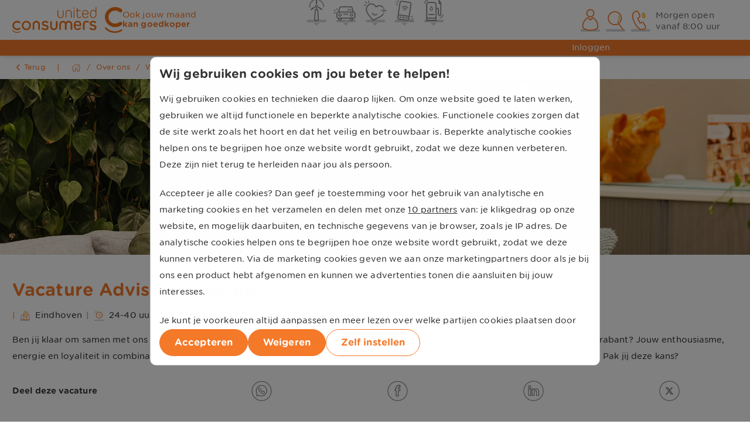

--- FILE ---
content_type: text/html; charset=utf-8
request_url: https://www.unitedconsumers.com/over-ons/werken-bij/vacatures/klantenservice-medewerker-energie
body_size: 78234
content:
<!DOCTYPE html><html lang="nl" translate="no" class="notranslate"><head><meta charSet="utf-8"/><meta name="viewport" content="width=device-width, minimal-ui, initial-scale=1, user-scalable=no"/><link rel="preload" as="image" href="https://img.unitedconsumers.com/www/images/algemeen/logo/logo-uc.svg"/><link rel="preload" as="image" href="https://img.unitedconsumers.com/www/images/layout/algemeen/header/uc-logo-klein.svg"/><link rel="preload" as="image" href="https://img.unitedconsumers.com/media/ico/telefoon.svg"/><link rel="preload" as="image" href="https://img.unitedconsumers.com/media/ico/vergrootglas.svg"/><link rel="preload" as="image" href="https://img.unitedconsumers.com/media/ico/persoon.svg"/><link rel="preload" as="image" href="https://img.unitedconsumers.com/media/ico/energie.svg"/><link rel="preload" as="image" href="https://img.unitedconsumers.com/media/ico/auto.svg"/><link rel="preload" as="image" href="https://img.unitedconsumers.com/media/ico/zorg.svg"/><link rel="preload" as="image" href="https://img.unitedconsumers.com/media/ico/mobiel.svg"/><link rel="preload" as="image" href="https://img.unitedconsumers.com/media/ico/tanken.svg"/><link rel="stylesheet" href="/_next/static/css/20028a39fee51a19.css" data-precedence="next"/><link rel="stylesheet" href="/_next/static/css/3b5a30336aeadfc7.css" data-precedence="next"/><link rel="stylesheet" href="/_next/static/css/5304059df5f01c48.css" data-precedence="next"/><link rel="stylesheet" href="/_next/static/css/27998f30d9740ecd.css" data-precedence="next"/><link rel="stylesheet" href="/_next/static/css/37a2c3307c67833d.css" data-precedence="next"/><link rel="stylesheet" href="/_next/static/css/6513a571c07fb8ed.css" data-precedence="next"/><link rel="stylesheet" href="/_next/static/css/38e116739c9352f4.css" data-precedence="next"/><link rel="stylesheet" href="/_next/static/css/e3625bbcd6f18a1d.css" data-precedence="next"/><link rel="stylesheet" href="/_next/static/css/741611ac2eb3ad6a.css" data-precedence="next"/><link rel="stylesheet" href="/_next/static/css/59d9bdc6b6ce2058.css" data-precedence="next"/><link rel="stylesheet" href="/_next/static/css/01945d41e6862079.css" data-precedence="next"/><link rel="stylesheet" href="/_next/static/css/b78e926c1cd20244.css" data-precedence="next"/><link rel="stylesheet" href="/_next/static/css/db533ab35844cacc.css" data-precedence="next"/><link rel="stylesheet" href="/_next/static/css/0cc89f2182ad29dc.css" data-precedence="next"/><link rel="stylesheet" href="/_next/static/css/46f2cf479ffbad7e.css" data-precedence="next"/><link rel="preload" as="script" fetchPriority="low" href="/_next/static/chunks/webpack-715f396aa3ca9a1f.js"/><script src="/_next/static/chunks/59c6eb5a-d6be6fcb1a09be00.js" async=""></script><script src="/_next/static/chunks/87c73c54-0b515097896647ef.js" async=""></script><script src="/_next/static/chunks/9430-f33edbb742589b0a.js" async=""></script><script src="/_next/static/chunks/main-app-3fc3e94e81d6c17d.js" async=""></script><script src="/_next/static/chunks/3637-ad4a63d7a98a9391.js" async=""></script><script src="/_next/static/chunks/2613-5c6faec97a1d1bf0.js" async=""></script><script src="/_next/static/chunks/5604-c276870598a1f238.js" async=""></script><script src="/_next/static/chunks/8325-f59d7382900bc431.js" async=""></script><script src="/_next/static/chunks/3030-8bd45036bf733971.js" async=""></script><script src="/_next/static/chunks/app/global-error-039be2682fa9b1c8.js" async=""></script><script src="/_next/static/chunks/5545-e95fa7afde717e6a.js" async=""></script><script src="/_next/static/chunks/7951-b64de973e03c240d.js" async=""></script><script src="/_next/static/chunks/4701-d59d8f39bf18363b.js" async=""></script><script src="/_next/static/chunks/494-1a19dea4f6e97bac.js" async=""></script><script src="/_next/static/chunks/1614-97b29a6fc8b0822c.js" async=""></script><script src="/_next/static/chunks/4102-5a63b20c0a8b36af.js" async=""></script><script src="/_next/static/chunks/app/(www)/over-ons/werken-bij/vacatures/%5B...slug%5D/page-7d853a33eeb29342.js" async=""></script><script src="/_next/static/chunks/1133-920e42518e9d1f33.js" async=""></script><script src="/_next/static/chunks/4342-6fd317f8b9c3d950.js" async=""></script><script src="/_next/static/chunks/app/layout-7fe10b9297fe7477.js" async=""></script><script src="/_next/static/chunks/app/error-acb615f4805e8480.js" async=""></script><link rel="preload" as="image" href="https://img.unitedconsumers.com/media/ico/logo-uc-c.svg"/><link rel="preload" as="image" imageSrcSet="/_next/image?url=https%3A%2F%2Fimg.unitedconsumers.com%2Fwww%2Fimages%2Fover-unitedconsumers%2Ffoto%2Fwerkenbij-algemeen-header.jpg&amp;w=1920&amp;q=75 1x, /_next/image?url=https%3A%2F%2Fimg.unitedconsumers.com%2Fwww%2Fimages%2Fover-unitedconsumers%2Ffoto%2Fwerkenbij-algemeen-header.jpg&amp;w=3840&amp;q=75 2x"/><link rel="preload" as="image" href="https://img.unitedconsumers.com/www/images/algemeen/logo/logo-uc-wit.svg"/><meta name="theme-color" content="#f47929"/><title>Vacature Adviseur Energie</title><meta name="description" content="Op zoek naar een uitdagende baan als klantenservice medewerker in de regio Eindhoven? Reageer dan snel en wie weet versterk je binnenkort ons team!"/><meta name="robots" content="index, follow"/><meta name="google" content="notranslate"/><meta name="googlebot" content="notranslate"/><link rel="canonical" href="https://www.unitedconsumers.com/over-ons/werken-bij/vacatures/klantenservice-medewerker-energie"/><meta property="og:title" content="Vacature Adviseur Energie"/><meta property="og:description" content="Op zoek naar een uitdagende baan als klantenservice medewerker in de regio Eindhoven? Reageer dan snel en wie weet versterk je binnenkort ons team!"/><meta property="og:url" content="https://www.unitedconsumers.com/over-ons/werken-bij/vacatures/klantenservice-medewerker-energie"/><meta property="og:site_name" content="UnitedConsumers"/><meta property="og:locale" content="nl_NL"/><meta property="og:type" content="website"/><meta name="twitter:card" content="summary"/><meta name="twitter:site" content="@unitedconsumers"/><meta name="twitter:title" content="Vacature Adviseur Energie"/><meta name="twitter:description" content="Op zoek naar een uitdagende baan als klantenservice medewerker in de regio Eindhoven? Reageer dan snel en wie weet versterk je binnenkort ons team!"/><meta content="IE=edge" http-equiv="X-UA-Compatible" data-sentry-element="meta" data-sentry-source-file="layout.tsx"/><link href="https://img.unitedconsumers.com/www/images/algemeen/favicon/apple-touch-icon.png" rel="apple-touch-icon" sizes="180x180"/><link href="https://img.unitedconsumers.com/www/images/algemeen/favicon/favicon-32x32.png" rel="icon" sizes="32x32" type="image/png"/><link href="https://img.unitedconsumers.com/www/images/algemeen/favicon/favicon-16x16.png" rel="icon" sizes="16x16" type="image/png"/><link href="https://img.unitedconsumers.com/www/images/algemeen/favicon/favicon.ico" rel="icon" type="image/x-icon"/><link href="/rss.asp" rel="alternate" title="UnitedConsumers RSS feed" type="application/rss+xml"/><link href="/opensearch.xml" rel="search" title="UnitedConsumers Zoeken" type="application/opensearchdescription+xml"/><link rel="preconnect" href="https://dev.visualwebsiteoptimizer.com"/><script>(self.__next_s=self.__next_s||[]).push([0,{"data-sentry-element":"Script","data-sentry-component":"SessionDataLogger","data-sentry-source-file":"SessionDataLogger.tsx","children":"window.dataLayer = window.dataLayer || [];\n            window.dataLayer.push({\n                uc_env: 'production',\n                uc_logged_in: false,\n                uc_intern: false,\n                uc_actie_id: 0,\n                uc_cust_products: null,\n                uc_cust_type: 'groep0',\n            });\n            // GTM\n            (function(w,d,s,l,i){w[l]=w[l]||[];w[l].push({'gtm.start':\n            new Date().getTime(),event:'gtm.js'});var f=d.getElementsByTagName(s)[0],\n            j=d.createElement(s),dl=l!='dataLayer'?'&l='+l:'';j.async=true;j.src=\n            'https://www.googletagmanager.com/gtm.js?id='+i+dl;f.parentNode.insertBefore(j,f);\n            })(window,document,'script','dataLayer','GTM-W8G46XDZ');","id":"uc-gtm4-session-data"}])</script><script type="text/javascript" id="vwoCode">window._vwo_code || (function() {
                    var account_id=395308,
                    version=2.1,
                    settings_tolerance=2000,
                    hide_element='body',
                    hide_element_style = 'opacity:0 !important;filter:alpha(opacity=0) !important;background:none !important;transition:none !important;',
                    /* DO NOT EDIT BELOW THIS LINE */
                    f=false,w=window,d=document,v=d.querySelector('#vwoCode'),cK='_vwo_'+account_id+'_settings',cc={};try{var c=JSON.parse(localStorage.getItem('_vwo_'+account_id+'_config'));cc=c&&typeof c==='object'?c:{}}catch(e){}var stT=cc.stT==='session'?w.sessionStorage:w.localStorage;code={nonce:v&&v.nonce,use_existing_jquery:function(){return typeof use_existing_jquery!=='undefined'?use_existing_jquery:undefined},library_tolerance:function(){return typeof library_tolerance!=='undefined'?library_tolerance:undefined},settings_tolerance:function(){return cc.sT||settings_tolerance},hide_element_style:function(){return'{'+(cc.hES||hide_element_style)+'}'},hide_element:function(){if(performance.getEntriesByName('first-contentful-paint')[0]){return''}return typeof cc.hE==='string'?cc.hE:hide_element},getVersion:function(){return version},finish:function(e){if(!f){f=true;var t=d.getElementById('_vis_opt_path_hides');if(t)t.parentNode.removeChild(t);if(e)(new Image).src='https://dev.visualwebsiteoptimizer.com/ee.gif?a='+account_id+e}},finished:function(){return f},addScript:function(e){var t=d.createElement('script');t.type='text/javascript';if(e.src){t.src=e.src}else{t.text=e.text}v&&t.setAttribute('nonce',v.nonce);d.getElementsByTagName('head')[0].appendChild(t)},load:function(e,t){var n=this.getSettings(),i=d.createElement('script'),r=this;t=t||{};if(n){i.textContent=n;d.getElementsByTagName('head')[0].appendChild(i);if(!w.VWO||VWO.caE){stT.removeItem(cK);r.load(e)}}else{var o=new XMLHttpRequest;o.open('GET',e,true);o.withCredentials=!t.dSC;o.responseType=t.responseType||'text';o.onload=function(){if(t.onloadCb){return t.onloadCb(o,e)}if(o.status===200||o.status===304){_vwo_code.addScript({text:o.responseText})}else{_vwo_code.finish('&e=loading_failure:'+e)}};o.onerror=function(){if(t.onerrorCb){return t.onerrorCb(e)}_vwo_code.finish('&e=loading_failure:'+e)};o.send()}},getSettings:function(){try{var e=stT.getItem(cK);if(!e){return}e=JSON.parse(e);if(Date.now()>e.e){stT.removeItem(cK);return}return e.s}catch(e){return}},init:function(){if(d.URL.indexOf('__vwo_disable__')>-1)return;var e=this.settings_tolerance();w._vwo_settings_timer=setTimeout(function(){_vwo_code.finish();stT.removeItem(cK)},e);var t;if(this.hide_element()!=='body'){t=d.createElement('style');var n=this.hide_element(),i=n?n+this.hide_element_style():'',r=d.getElementsByTagName('head')[0];t.setAttribute('id','_vis_opt_path_hides');v&&t.setAttribute('nonce',v.nonce);t.setAttribute('type','text/css');if(t.styleSheet)t.styleSheet.cssText=i;else t.appendChild(d.createTextNode(i));r.appendChild(t)}else{t=d.getElementsByTagName('head')[0];var i=d.createElement('div');i.style.cssText='z-index: 2147483647 !important;position: fixed !important;left: 0 !important;top: 0 !important;width: 100% !important;height: 100% !important;background: white !important;';i.setAttribute('id','_vis_opt_path_hides');i.classList.add('_vis_hide_layer');t.parentNode.insertBefore(i,t.nextSibling)}var o=window._vis_opt_url||d.URL,s='https://dev.visualwebsiteoptimizer.com/j.php?a='+account_id+'&u='+encodeURIComponent(o)+'&vn='+version;if(w.location.search.indexOf('_vwo_xhr')!==-1){this.addScript({src:s})}else{this.load(s+'&x=true')}}};w._vwo_code=code;code.init();})();</script><script type="text/javascript" id="consentInit">window.VWO = window.VWO || [];
                    window.VWO.init = window.VWO.init || function(state) { window.VWO.consentState = state; };</script><script src="/_next/static/chunks/polyfills-42372ed130431b0a.js" noModule=""></script></head><body translate="no" class="flex min-h-screen flex-col"><div hidden=""><!--$--><!--/$--></div><noscript><iframe src="https://www.googletagmanager.com/ns.html?id=GTM-W8G46XDZ" title="GTM (noscript)" height="0" width="0" style="display:none;visibility:hidden"></iframe></noscript><script id="structured-data" type="application/ld+json" data-sentry-component="StructuredData" data-sentry-source-file="StructuredData.tsx">{"@type":"JobPosting","title":"Klantenservice Medewerker Energie","@context":"https://schema.org/","workHours":"24 tot 40 uur per week","datePosted":"2023-02-06","description":"<p>Heb je gevoel voor service en lijkt het je leuk om klanten te adviseren over een energiecontract? En wil jij werken in Eindhoven? Reageer dan snel op onze vacature!</p> <p>Wat ga je precies bij ons doen?</p> <p>Als klantenservice medewerker energie ben je het eerste aanspreekpunt voor onze deelnemers, zowel per mail als telefoon. Je bent ons visitekaartje en “de stem” van de organisatie. Daarnaast voer je ook het volledige bijhorende administratieve proces uit.</p> <p>Vacature met opleiding & Wft-diploma</p> <p>Als je de basis volledig onder de knie hebt, wordt het opleidingstraject vervolgd en zal je ook kennismaken met het product zorgverzekeringen. Tevens volg je daarin de opleiding Wft-module zorgverzekeringen die je afsluit met een examen. Wij investeren graag in jouw toekomst. Daarom kun jij bij ons gratis je wft diploma behalen. Deze opleiding is een interessante en waardevolle investering in jezelf, waardoor jij multi-inzetbare klantadviseur bent én een diploma rijker wordt!</p> <p>Een functie waarin je:</p> <ul><li>Het visitekaartje voor onze organisatie en de goede service waar wij voor staan;</li> <li>Je bent verantwoordelijk voor de administratie n.a.v. het klantcontact;</li> <li>Je informeert en adviseert klanten over onze producten.</li> <li>Je beantwoordt klantvragen via e-mail en telefoon</li> </ul> <p>Wat krijg je?</p> <p>Een competitief salaris dat wordt aangevuld met uitgebreide secundaire arbeidsvoorwaarden. Denk aan zaken als: een optie op meer vrije dagen, zelf kiezen wanneer je vakantiegeld wordt uitbetaald, een vaste eindejaarsbonus én een variabele prestatiebonus.</p> <ul><li>Een aantrekkelijk salaris;</li> <li>Uitgebreide secundaire arbeidsvoorwaarden;</li> <li>De kans om ook een échte 'UC'er' te worden;</li> <li>Samen investeren in jouw toekomst bij UC</li> <li>Een enthousiast team, samen bereik je meer!</li> </ul> <p>Ben jij de klantadviseur die we zoeken?</p> <p>Heb jij al ervaring als administratief medewerker, customer service medewerker, servicedesk medewerker of klantadviseur? Dan past de functie van klantenservice medewerker uitstekend bij jou! Daarnaast zet jij al van nature net dat stapje extra voor een goede service naar de klant. Je neemt altijd je verantwoordelijkheid, kan situaties goed inschatten en onze klanten voorzien van de juiste informatie en passend advies. En verder:</p> <ul> <li>Heb je MBO werk- en denkniveau;</li> <li>Kennis van Outlook en Excel;</li> <li>Ervaring en affiniteit met internet;</li> <li>Stressbestendig, enthousiast, betrokken en klantgericht;</li> <li>Ervaring als service medewerker, backoffice medewerker of klantadviseur is een pré;</li> <li>Vloeiende beheersing van de Nederlandse taal, zowel schriftelijk als mondeling.</span><br> (<strong>Fluent Dutch is required in this position. Please do not apply if you do not understand/speak Dutch on a native level)</strong> </li> </ul> <p>Over UnitedConsumers</p> <p>UnitedConsumers is een jong, hecht en informeel bedrijf in Eindhoven. Al meer dan 20 jaar helpen we consumenten besparen op de vaste lasten. Goede service voor onze klanten staat hierbij voorop. De korte lijnen en open sfeer maken dit mogelijk.</p><p>Je vindt ons kantoor tegenover Eindhoven Airport en zijn goed bereikbaar met de fiets, het openbaar vervoer of met de auto. Een kantoor met voor alle medewerkers een gezellige en ruime werkplek.</p><p>We werken hard, maar ondernemen samen ook leuke activiteiten. We hebben iedere maand een gezellige borrel in onze tuin, een jaarlijkse barbecue om de zomer in te luiden én vieren we elk jaar een groots kerstfeest!</p> <p>Jouw sollicitatie</p> <p>Kan jij je helemaal vinden in het profiel van service medewerker en klinkt dit als de perfecte uitdaging voor jou? Neem dan nu contact met ons op en wie weet zien we elkaar binnenkort voor een eerste kennismaking!</p><p>Team HR – Claudia, Marlies, Mignon & Marjolein</p><p>Telefoonnummer: 06 27 84 27 77</p>","jobLocation":{"@type":"Place","address":{"@type":"PostalAddress","postalCode":"5657 EB","streetAddress":"Luchthavenweg 20","addressRegion":"Noord-Brabant","addressCountry":"NL","addressLocality":"Eindhoven"}},"validThrough":"2024-12-01T00:00","employmentType":"PartTime - FullTime","hiringOrganization":{"name":"UnitedConsumers","logo":"https://img.unitedconsumers.com/www/images/algemeen/ico/ico-logo-uc-c.svg","@type":"Organization","sameAs":"https://www.unitedconsumers.com/"}},{"url":"https://www.unitedconsumers.com/","name":"UnitedConsumers","@type":"WebSite","@context":"http://schema.org","potentialAction":{"@type":"SearchAction","target":"https://www.unitedconsumers.com/zoeken/?zoek_waarde={search_term_string}","query-input":"required name=search_term_string"}},{"url":"https://www.unitedconsumers.com/","logo":"https://www.unitedconsumers.com/images/algemeen/unitedconsumers-logo.png","@type":"Organization","email":"info@unitedconsumers.com","@context":"http://schema.org","contactPoint":[{"@type":"ContactPoint","telephone":"+31 40 235 05 60","contactType":"customer service"}]}</script><div data-sentry-component="Component" data-sentry-source-file="withErrorBoundary.tsx"><!--$--><!--/$--></div><header class="Header_shadow__KVfiX h-header lg:h-header-lg bg-white-main fixed top-0 z-30 w-full"><div class="mx-auto lg:container lg:px-6 xl:max-w-screen-xl"><div class="HeaderDesktopLogo_root__1baFw h-header-lg relative z-30 float-left hidden flex-none lg:block" data-sentry-component="DesktopLogo" data-sentry-source-file="DesktopLogo.tsx"><div class="gap-y-sm gap-x-lg z-10 flex flex-col items-center DesktopLogo_logo__KF_nV"><a class="_root_3zm9c_1 _noUnderline_3zm9c_7 block shrink-0" href="/" data-sentry-element="UCLink" data-sentry-source-file="Link.tsx" title="image: desktop-logo" data-sentry-component="Link"><img alt="UnitedConsumers" data-sentry-element="Image" data-sentry-source-file="DesktopLogo.tsx" width="188" height="45" decoding="async" data-nimg="1" class="logo-uc" style="color:transparent" src="https://img.unitedconsumers.com/www/images/algemeen/logo/logo-uc.svg"/></a><div class="text-orange-main flex select-none flex-col DesktopSlogan_root__GN04H" data-sentry-component="Slogan" data-sentry-source-file="Slogan.tsx"><div class="whitespace-nowrap">Ook jouw maand</div><div class="font-bold">kan goedkoper</div></div></div></div><div class="HeaderMobileLogo_root__ipv42 h-header gap-base float-left flex flex-row items-center pl-4 lg:hidden" data-sentry-component="MobileLogo" data-sentry-source-file="MobileLogo.tsx"><a class="_root_3zm9c_1 _noUnderline_3zm9c_7" href="/" data-sentry-element="UCLink" data-sentry-source-file="Link.tsx" title="image: mobile-logo" data-sentry-component="Link"><img alt="UnitedConsumers" data-sentry-element="Image" data-sentry-source-file="MobileLogo.tsx" width="104" height="25" decoding="async" data-nimg="1" style="color:transparent" src="https://img.unitedconsumers.com/www/images/layout/algemeen/header/uc-logo-klein.svg"/></a><div class="text-orange-main flex select-none flex-col MobileSlogan_root__A0ngz" data-sentry-component="Slogan" data-sentry-source-file="Slogan.tsx"><div class="whitespace-nowrap">Ook jouw maand</div><div class="font-bold">kan goedkoper</div></div></div><div class="HeaderContact_root__qhiw8 h-header relative float-right flex flex-1 items-center justify-end px-4 lg:mt-2" data-sentry-component="HeaderContact" data-sentry-source-file="HeaderContact.tsx"><div class="flex flex-1 items-center justify-end space-x-2 lg:space-x-0"><ul class="flex flex-1 justify-end lg:flex-row-reverse"><li><a class="_root_3zm9c_1 _noUnderline_3zm9c_7" href="/over-ons/service-en-contact" data-sentry-element="UCLink" data-sentry-component="Link" data-sentry-source-file="Link.tsx" title="menu-icon: telefoon"><div class="MenuIcon_root__cYEWm relative flex cursor-pointer items-center justify-center" data-sentry-element="MenuIcon" data-sentry-source-file="MenuIcon.tsx" data-sentry-component="MenuIcon"><img alt="telefoon" data-sentry-element="UCIcon" data-sentry-source-file="Icon.tsx" data-sentry-component="Icon" width="32" height="32" decoding="async" data-nimg="1" class="_root_19e4j_1 Link_icon__v7Vct" style="color:transparent" src="https://img.unitedconsumers.com/media/ico/telefoon.svg"/></div></a></li><li><a class="_root_3zm9c_1 _noUnderline_3zm9c_7 hidden lg:block" href="/zoeken" data-sentry-element="UCLink" data-sentry-component="Link" data-sentry-source-file="Link.tsx" title="menu-icon: zoeken"><div class="MenuIcon_root__cYEWm relative flex cursor-pointer items-center justify-center" data-sentry-element="MenuIcon" data-sentry-source-file="MenuIcon.tsx" data-sentry-component="MenuIcon"><img alt="vergrootglas" data-sentry-element="UCIcon" data-sentry-source-file="Icon.tsx" data-sentry-component="Icon" width="32" height="32" decoding="async" data-nimg="1" class="_root_19e4j_1 Link_icon__v7Vct" style="color:transparent" src="https://img.unitedconsumers.com/media/ico/vergrootglas.svg"/></div></a></li><li class="relative"><div class="group"><a class="_root_3zm9c_1 _noUnderline_3zm9c_7" href="/mijn-unitedconsumers/log-in" data-sentry-element="UCLink" data-sentry-component="Link" data-sentry-source-file="Link.tsx" title="menu-icon: inloggen"><div class="MenuIcon_root__cYEWm relative flex cursor-pointer items-center justify-center" data-sentry-element="MenuIcon" data-sentry-source-file="MenuIcon.tsx" data-sentry-component="MenuIcon"><img alt="Mijn UnitedConsumers" data-sentry-element="IconMenuMijnUC" data-sentry-source-file="LoginLink.tsx" width="32" height="32" decoding="async" data-nimg="1" class="_root_19e4j_1 size-full" style="color:transparent" src="https://img.unitedconsumers.com/media/ico/persoon.svg"/></div></a></div><div class="text-white-main absolute -left-3 top-16 z-10 hidden whitespace-nowrap lg:flex" data-sentry-component="LoginStatus" data-sentry-source-file="LoginStatus.tsx"><span class="_root_3zm9c_1 _noUnderline_3zm9c_7"><button class="_button_3zm9c_13 hover:!text-white-main" type="button" data-sentry-element="UCLink" data-sentry-source-file="Link.tsx" title="Inloggen" data-sentry-component="Link">Inloggen</button></span></div></li></ul><div class="text-orange-main flex h-full cursor-pointer items-center lg:hidden" data-sentry-component="Hamburger" data-sentry-source-file="Hamburger.tsx"><span data-sentry-element="UCIcomoonIcon" data-sentry-source-file="Hamburger.tsx" class="_root_rojly_1 _icon-menu_1go3f_74" style="font-size:22px"></span></div></div><div class="OpeningTimeLink_root__4uGrb hidden pl-1 pt-2 leading-snug lg:block" data-sentry-component="OpeningTimeLink" data-sentry-source-file="OpeningTimeLink.tsx"><a class="_root_3zm9c_1 _noUnderline_3zm9c_7 text-gray-light hover:underline" href="/over-ons/service-en-contact" data-sentry-element="UCLink" data-sentry-source-file="Link.tsx" title="Morgen open vanaf 8:00 uur" data-sentry-component="Link">Morgen open vanaf 8:00 uur</a></div></div><div class="RootNavigation_root__PzH3_ bg-white-main fixed m-0 h-screen w-full select-none overflow-x-hidden lg:static lg:size-auto lg:overflow-hidden lg:bg-white hidden lg:flex" data-sentry-component="RootNavigationContainer" data-sentry-source-file="RootNavigationContainer.tsx"><nav class="w-full" data-sentry-component="RootNavigation" data-sentry-source-file="RootNavigation.tsx"><ul class="root-nav lg:flex lg:flex-1 lg:justify-center"><li class="RootMenuItem_rootMenuListItem__MDdKH border-bg-dark group w-full border-b bg-white lg:inline-block lg:w-auto lg:border-b-0" data-sentry-component="RootMenuItem" data-sentry-source-file="RootMenuItem.tsx"><div class="lg:relative lg:px-1"><a class="_root_3zm9c_1 _noUnderline_3zm9c_7 RootMenuItem_link__meW5k nav-link relative w-full flex-1 items-center" href="/energie" data-sentry-element="UCLink" data-sentry-source-file="Link.tsx" title="Energie" data-sentry-component="Link"><div class="nav-image"><div class="MenuIcon_root__cYEWm MenuIcon_dropdown__mq8Co relative flex cursor-pointer items-center justify-center" data-sentry-element="MenuIcon" data-sentry-component="MenuIcon" data-sentry-source-file="MenuIcon.tsx"><div class="relative size-fit" data-sentry-element="IconCheckmark" data-sentry-source-file="IconCheckmark.tsx" data-sentry-component="IconCheckmark"><img alt="Energie" data-sentry-element="UCIcon" data-sentry-source-file="Icon.tsx" data-sentry-component="Icon" width="40" height="40" decoding="async" data-nimg="1" class="_root_19e4j_1 lg:grayscale size-full" style="color:transparent" src="https://img.unitedconsumers.com/media/ico/energie.svg"/></div></div></div><div class="nav-label pl-2 lg:absolute lg:z-10 lg:hidden lg:pl-0 lg:text-center lg:text-white">Energie</div></a></div><div class="RootMenuItem_navMenu__xb7mf nav-menu bg-bg-main visible transition-opacity lg:invisible lg:z-20 lg:opacity-0 group-hover:visible group-hover:opacity-100"><div class="lg:container lg:mx-auto lg:px-4 lg:py-6 xl:max-w-screen-xl"><div class="MobileBackNav_root__5VHfD nav-menu-back border-b-bg-dark bg-white-main flex flex-1 items-center border-b p-2 lg:hidden" role="button" tabindex="0" data-sentry-component="MobileBackNav" data-sentry-source-file="MobileBackNav.tsx"><div class="flex flex-1 justify-center font-bold">Energie</div><div class="nav-image flex-none px-2"><img alt="Energie" loading="lazy" width="40" height="40" decoding="async" data-nimg="1" class="_root_19e4j_1" style="color:transparent" src="https://img.unitedconsumers.com/media/ico/energie.svg"/></div></div><div class="lg:divide-bg-dark bg-white lg:grid lg:h-full lg:grid-cols-3 lg:divide-x lg:bg-transparent"><div class="nav-sub-menu-wrapper"><div class="" data-sentry-component="MenuGroup" data-sentry-source-file="MenuGroup.tsx"><div class="nav-menu-title border-b-bg-dark flex h-14 flex-1 cursor-pointer items-center border-b bg-white pl-4 lg:h-fit lg:cursor-default lg:border-0 lg:bg-transparent lg:pl-0" tabindex="0" data-sentry-component="GroupButton" data-sentry-source-file="GroupButton.tsx"><div class="text-orange-main text-weight-bold" data-sentry-element="UCHeading" data-sentry-source-file="GroupButton.tsx">Energie regelen</div></div><ul class="_root_cmm6o_1 nav-sub-menu absolute top-0 clear-both hidden w-full lg:relative lg:top-auto lg:mb-4 lg:block"><li class="nav-sub-menu-back cursor-pointer before:hidden lg:hidden"><div class="MobileBackNav_root__5VHfD nav-menu-back border-b-bg-dark bg-white-main flex flex-1 items-center border-b p-2 lg:hidden" role="button" tabindex="0" data-sentry-component="MobileBackNav" data-sentry-source-file="MobileBackNav.tsx"><div class="flex flex-1 justify-center font-bold">Energie regelen</div><div class="nav-image flex-none px-2"><img alt="Energie" loading="lazy" width="40" height="40" decoding="async" data-nimg="1" class="_root_19e4j_1" style="color:transparent" src="https://img.unitedconsumers.com/media/ico/energie.svg"/></div></div></li><li class="border-b-bg-dark h-14 cursor-pointer items-center border-b bg-white before:hidden lg:h-fit lg:cursor-default lg:border-0 lg:bg-transparent lg:before:block" data-sentry-element="UCArrowListItem" data-sentry-component="MenuListItem" data-sentry-source-file="MenuListItem.tsx"><div class="flex h-full flex-1 items-center pl-4 lg:block lg:pl-0"><a class="_root_3zm9c_1 _noUnderline_3zm9c_7" href="/energie" data-sentry-element="UCLink" data-sentry-source-file="Link.tsx" title="Stroom en gas" data-sentry-component="Link"><span class="nav-item-label">Stroom en gas</span></a></div></li><li class="border-b-bg-dark h-14 cursor-pointer items-center border-b bg-white before:hidden lg:h-fit lg:cursor-default lg:border-0 lg:bg-transparent lg:before:block" data-sentry-element="UCArrowListItem" data-sentry-component="MenuListItem" data-sentry-source-file="MenuListItem.tsx"><div class="flex h-full flex-1 items-center pl-4 lg:block lg:pl-0"><a class="_root_3zm9c_1 _noUnderline_3zm9c_7" href="/energie/afsluiten" data-sentry-element="UCLink" data-sentry-source-file="Link.tsx" title="Energie afsluiten" data-sentry-component="Link"><span class="nav-item-label">Energie afsluiten</span></a></div></li><li class="border-b-bg-dark h-14 cursor-pointer items-center border-b bg-white before:hidden lg:h-fit lg:cursor-default lg:border-0 lg:bg-transparent lg:before:block" data-sentry-element="UCArrowListItem" data-sentry-component="MenuListItem" data-sentry-source-file="MenuListItem.tsx"><div class="flex h-full flex-1 items-center pl-4 lg:block lg:pl-0"><a class="_root_3zm9c_1 _noUnderline_3zm9c_7" href="/energie/afsluiten/overstappen" data-sentry-element="UCLink" data-sentry-source-file="Link.tsx" title="Overstappen" data-sentry-component="Link"><span class="nav-item-label">Overstappen</span></a></div></li><li class="border-b-bg-dark h-14 cursor-pointer items-center border-b bg-white before:hidden lg:h-fit lg:cursor-default lg:border-0 lg:bg-transparent lg:before:block" data-sentry-element="UCArrowListItem" data-sentry-component="MenuListItem" data-sentry-source-file="MenuListItem.tsx"><div class="flex h-full flex-1 items-center pl-4 lg:block lg:pl-0"><a class="_root_3zm9c_1 _noUnderline_3zm9c_7" href="/energie/voordeel" data-sentry-element="UCLink" data-sentry-source-file="Link.tsx" title="Jouw voordeel" data-sentry-component="Link"><span class="nav-item-label">Jouw voordeel</span></a></div></li></ul></div><div class="" data-sentry-component="MenuGroup" data-sentry-source-file="MenuGroup.tsx"><div class="nav-menu-title border-b-bg-dark flex h-14 flex-1 cursor-pointer items-center border-b bg-white pl-4 lg:h-fit lg:cursor-default lg:border-0 lg:bg-transparent lg:pl-0" tabindex="0" data-sentry-component="GroupButton" data-sentry-source-file="GroupButton.tsx"><div class="text-orange-main text-weight-bold" data-sentry-element="UCHeading" data-sentry-source-file="GroupButton.tsx">Alles over energie</div></div><ul class="_root_cmm6o_1 nav-sub-menu absolute top-0 clear-both hidden w-full lg:relative lg:top-auto lg:mb-4 lg:block"><li class="nav-sub-menu-back cursor-pointer before:hidden lg:hidden"><div class="MobileBackNav_root__5VHfD nav-menu-back border-b-bg-dark bg-white-main flex flex-1 items-center border-b p-2 lg:hidden" role="button" tabindex="0" data-sentry-component="MobileBackNav" data-sentry-source-file="MobileBackNav.tsx"><div class="flex flex-1 justify-center font-bold">Alles over energie</div><div class="nav-image flex-none px-2"><img alt="Energie" loading="lazy" width="40" height="40" decoding="async" data-nimg="1" class="_root_19e4j_1" style="color:transparent" src="https://img.unitedconsumers.com/media/ico/energie.svg"/></div></div></li><li class="border-b-bg-dark h-14 cursor-pointer items-center border-b bg-white before:hidden lg:h-fit lg:cursor-default lg:border-0 lg:bg-transparent lg:before:block" data-sentry-element="UCArrowListItem" data-sentry-component="MenuListItem" data-sentry-source-file="MenuListItem.tsx"><div class="flex h-full flex-1 items-center pl-4 lg:block lg:pl-0"><a class="_root_3zm9c_1 _noUnderline_3zm9c_7" href="/energie/info" data-sentry-element="UCLink" data-sentry-source-file="Link.tsx" title="Goed om te weten" data-sentry-component="Link"><span class="nav-item-label">Goed om te weten</span></a></div></li><li class="border-b-bg-dark h-14 cursor-pointer items-center border-b bg-white before:hidden lg:h-fit lg:cursor-default lg:border-0 lg:bg-transparent lg:before:block" data-sentry-element="UCArrowListItem" data-sentry-component="MenuListItem" data-sentry-source-file="MenuListItem.tsx"><div class="flex h-full flex-1 items-center pl-4 lg:block lg:pl-0"><a class="_root_3zm9c_1 _noUnderline_3zm9c_7" href="/energie/energierekening" data-sentry-element="UCLink" data-sentry-source-file="Link.tsx" title="Uitleg energierekening" data-sentry-component="Link"><span class="nav-item-label">Uitleg energierekening</span></a></div></li><li class="border-b-bg-dark h-14 cursor-pointer items-center border-b bg-white before:hidden lg:h-fit lg:cursor-default lg:border-0 lg:bg-transparent lg:before:block" data-sentry-element="UCArrowListItem" data-sentry-component="MenuListItem" data-sentry-source-file="MenuListItem.tsx"><div class="flex h-full flex-1 items-center pl-4 lg:block lg:pl-0"><a class="_root_3zm9c_1 _noUnderline_3zm9c_7" href="/energie/energieprijzen" data-sentry-element="UCLink" data-sentry-source-file="Link.tsx" title="Energieprijzen" data-sentry-component="Link"><span class="nav-item-label">Energieprijzen</span></a></div></li><li class="border-b-bg-dark h-14 cursor-pointer items-center border-b bg-white before:hidden lg:h-fit lg:cursor-default lg:border-0 lg:bg-transparent lg:before:block" data-sentry-element="UCArrowListItem" data-sentry-component="MenuListItem" data-sentry-source-file="MenuListItem.tsx"><div class="flex h-full flex-1 items-center pl-4 lg:block lg:pl-0"><a class="_root_3zm9c_1 _noUnderline_3zm9c_7" href="/energie/blog" data-sentry-element="UCLink" data-sentry-source-file="Link.tsx" title="Blog" data-sentry-component="Link"><span class="nav-item-label">Blog</span></a></div></li><li class="border-b-bg-dark h-14 cursor-pointer items-center border-b bg-white before:hidden lg:h-fit lg:cursor-default lg:border-0 lg:bg-transparent lg:before:block" data-sentry-element="UCArrowListItem" data-sentry-component="MenuListItem" data-sentry-source-file="MenuListItem.tsx"><div class="flex h-full flex-1 items-center pl-4 lg:block lg:pl-0"><a class="_root_3zm9c_1 _noUnderline_3zm9c_7" href="/energie/nieuws" data-sentry-element="UCLink" data-sentry-source-file="Link.tsx" title="Nieuws" data-sentry-component="Link"><span class="nav-item-label">Nieuws</span></a></div></li></ul></div></div><div class="nav-sub-menu-wrapper lg:pl-6"><div class="" data-sentry-component="MenuGroup" data-sentry-source-file="MenuGroup.tsx"><div class="nav-menu-title border-b-bg-dark flex h-14 flex-1 cursor-pointer items-center border-b bg-white pl-4 lg:h-fit lg:cursor-default lg:border-0 lg:bg-transparent lg:pl-0" tabindex="0" data-sentry-component="GroupButton" data-sentry-source-file="GroupButton.tsx"><div class="text-orange-main text-weight-bold" data-sentry-element="UCHeading" data-sentry-source-file="GroupButton.tsx">Mijn energie</div></div><ul class="_root_cmm6o_1 nav-sub-menu absolute top-0 clear-both hidden w-full lg:relative lg:top-auto lg:mb-4 lg:block"><li class="nav-sub-menu-back cursor-pointer before:hidden lg:hidden"><div class="MobileBackNav_root__5VHfD nav-menu-back border-b-bg-dark bg-white-main flex flex-1 items-center border-b p-2 lg:hidden" role="button" tabindex="0" data-sentry-component="MobileBackNav" data-sentry-source-file="MobileBackNav.tsx"><div class="flex flex-1 justify-center font-bold">Mijn energie</div><div class="nav-image flex-none px-2"><img alt="Energie" loading="lazy" width="40" height="40" decoding="async" data-nimg="1" class="_root_19e4j_1" style="color:transparent" src="https://img.unitedconsumers.com/media/ico/energie.svg"/></div></div></li><li class="border-b-bg-dark h-14 cursor-pointer items-center border-b bg-white before:hidden lg:h-fit lg:cursor-default lg:border-0 lg:bg-transparent lg:before:block" data-sentry-element="UCArrowListItem" data-sentry-component="MenuListItem" data-sentry-source-file="MenuListItem.tsx"><div class="flex h-full flex-1 items-center pl-4 lg:block lg:pl-0"><a class="_root_3zm9c_1 _noUnderline_3zm9c_7" href="/mijn-unitedconsumers/mijn-energie" data-sentry-element="UCLink" data-sentry-source-file="Link.tsx" title="Energieverbruik bekijken" data-sentry-component="Link"><span class="nav-item-label">Energieverbruik bekijken</span></a></div></li><li class="border-b-bg-dark h-14 cursor-pointer items-center border-b bg-white before:hidden lg:h-fit lg:cursor-default lg:border-0 lg:bg-transparent lg:before:block" data-sentry-element="UCArrowListItem" data-sentry-component="MenuListItem" data-sentry-source-file="MenuListItem.tsx"><div class="flex h-full flex-1 items-center pl-4 lg:block lg:pl-0"><a class="_root_3zm9c_1 _noUnderline_3zm9c_7" href="/mijn-unitedconsumers/mijn-energie/termijnbedrag" data-sentry-element="UCLink" data-sentry-source-file="Link.tsx" title="Termijnbedrag aanpassen" data-sentry-component="Link"><span class="nav-item-label">Termijnbedrag aanpassen</span></a></div></li><li class="border-b-bg-dark h-14 cursor-pointer items-center border-b bg-white before:hidden lg:h-fit lg:cursor-default lg:border-0 lg:bg-transparent lg:before:block" data-sentry-element="UCArrowListItem" data-sentry-component="MenuListItem" data-sentry-source-file="MenuListItem.tsx"><div class="flex h-full flex-1 items-center pl-4 lg:block lg:pl-0"><a class="_root_3zm9c_1 _noUnderline_3zm9c_7" href="/mijn-unitedconsumers/mijn-bespaartegoed/index.asp" data-sentry-element="UCLink" data-sentry-source-file="Link.tsx" title="Bespaartegoed uitbetalen" data-sentry-component="Link"><span class="nav-item-label">Bespaartegoed uitbetalen</span></a></div></li><li class="border-b-bg-dark h-14 cursor-pointer items-center border-b bg-white before:hidden lg:h-fit lg:cursor-default lg:border-0 lg:bg-transparent lg:before:block" data-sentry-element="UCArrowListItem" data-sentry-component="MenuListItem" data-sentry-source-file="MenuListItem.tsx"><div class="flex h-full flex-1 items-center pl-4 lg:block lg:pl-0"><a class="_root_3zm9c_1 _noUnderline_3zm9c_7" href="/mijn-unitedconsumers/mijn-energie/verhuizen" data-sentry-element="UCLink" data-sentry-source-file="Link.tsx" title="Verhuizing doorgeven" data-sentry-component="Link"><span class="nav-item-label">Verhuizing doorgeven</span></a></div></li></ul></div><div class="" data-sentry-component="MenuGroup" data-sentry-source-file="MenuGroup.tsx"><div class="nav-menu-title border-b-bg-dark flex h-14 flex-1 cursor-pointer items-center border-b bg-white pl-4 lg:h-fit lg:cursor-default lg:border-0 lg:bg-transparent lg:pl-0" tabindex="0" data-sentry-component="GroupButton" data-sentry-source-file="GroupButton.tsx"><div class="text-orange-main text-weight-bold" data-sentry-element="UCHeading" data-sentry-source-file="GroupButton.tsx">Service &amp; contact</div></div><ul class="_root_cmm6o_1 nav-sub-menu absolute top-0 clear-both hidden w-full lg:relative lg:top-auto lg:mb-4 lg:block"><li class="nav-sub-menu-back cursor-pointer before:hidden lg:hidden"><div class="MobileBackNav_root__5VHfD nav-menu-back border-b-bg-dark bg-white-main flex flex-1 items-center border-b p-2 lg:hidden" role="button" tabindex="0" data-sentry-component="MobileBackNav" data-sentry-source-file="MobileBackNav.tsx"><div class="flex flex-1 justify-center font-bold">Service &amp; contact</div><div class="nav-image flex-none px-2"><img alt="Energie" loading="lazy" width="40" height="40" decoding="async" data-nimg="1" class="_root_19e4j_1" style="color:transparent" src="https://img.unitedconsumers.com/media/ico/energie.svg"/></div></div></li><li class="border-b-bg-dark h-14 cursor-pointer items-center border-b bg-white before:hidden lg:h-fit lg:cursor-default lg:border-0 lg:bg-transparent lg:before:block" data-sentry-element="UCArrowListItem" data-sentry-component="MenuListItem" data-sentry-source-file="MenuListItem.tsx"><div class="flex h-full flex-1 items-center pl-4 lg:block lg:pl-0"><a class="_root_3zm9c_1 _noUnderline_3zm9c_7" href="/energie/service-en-contact" data-sentry-element="UCLink" data-sentry-source-file="Link.tsx" title="Klantenservice" data-sentry-component="Link"><span class="nav-item-label">Klantenservice</span></a></div></li><li class="border-b-bg-dark h-14 cursor-pointer items-center border-b bg-white before:hidden lg:h-fit lg:cursor-default lg:border-0 lg:bg-transparent lg:before:block" data-sentry-element="UCArrowListItem" data-sentry-component="MenuListItem" data-sentry-source-file="MenuListItem.tsx"><div class="flex h-full flex-1 items-center pl-4 lg:block lg:pl-0"><a class="_root_3zm9c_1 _noUnderline_3zm9c_7" href="/energie/service-en-contact/faq" data-sentry-element="UCLink" data-sentry-source-file="Link.tsx" title="Veelgestelde vragen" data-sentry-component="Link"><span class="nav-item-label">Veelgestelde vragen</span></a></div></li><li class="border-b-bg-dark h-14 cursor-pointer items-center border-b bg-white before:hidden lg:h-fit lg:cursor-default lg:border-0 lg:bg-transparent lg:before:block" data-sentry-element="UCArrowListItem" data-sentry-component="MenuListItem" data-sentry-source-file="MenuListItem.tsx"><div class="flex h-full flex-1 items-center pl-4 lg:block lg:pl-0"><a class="_root_3zm9c_1 _noUnderline_3zm9c_7" href="/energie/service-en-contact/reviews" data-sentry-element="UCLink" data-sentry-source-file="Link.tsx" title="Klantreviews" data-sentry-component="Link"><span class="nav-item-label">Klantreviews</span></a></div></li><li class="border-b-bg-dark h-14 cursor-pointer items-center border-b bg-white before:hidden lg:h-fit lg:cursor-default lg:border-0 lg:bg-transparent lg:before:block" data-sentry-element="UCArrowListItem" data-sentry-component="MenuListItem" data-sentry-source-file="MenuListItem.tsx"><div class="flex h-full flex-1 items-center pl-4 lg:block lg:pl-0"><a class="_root_3zm9c_1 _noUnderline_3zm9c_7" href="/energie/service-en-contact/voorwaarden" data-sentry-element="UCLink" data-sentry-source-file="Link.tsx" title="Voorwaarden" data-sentry-component="Link"><span class="nav-item-label">Voorwaarden</span></a></div></li></ul></div></div><div class="nav-sub-menu-wrapper lg:pl-6"><div class="p-4 lg:p-0"><div class="bricks w-full" data-sentry-component="StaticContainer" data-sentry-source-file="StaticContainer.tsx"><div class="w-full mb-5"><!--$?--><template id="B:0"></template><div style="min-height:100px" class="_root_1woh4_1 _bg-white-main_1woh4_13 _hide-border_1woh4_64 _root_du4fm_1 mb-base w-full dynamic-border-radius"></div><!--/$--></div><div class="w-full"><!--$?--><template id="B:1"></template><div style="min-height:100px" class="_root_1woh4_1 _bg-white-main_1woh4_13 _hide-border_1woh4_64 _root_du4fm_1 mb-base w-full dynamic-border-radius"></div><!--/$--></div></div></div></div></div></div></div></li><li class="RootMenuItem_rootMenuListItem__MDdKH border-bg-dark group w-full border-b bg-white lg:inline-block lg:w-auto lg:border-b-0" data-sentry-component="RootMenuItem" data-sentry-source-file="RootMenuItem.tsx"><div class="lg:relative lg:px-1"><a class="_root_3zm9c_1 _noUnderline_3zm9c_7 RootMenuItem_link__meW5k nav-link relative w-full flex-1 items-center" href="/autoverzekering" data-sentry-element="UCLink" data-sentry-source-file="Link.tsx" title="Autoverzekering" data-sentry-component="Link"><div class="nav-image"><div class="MenuIcon_root__cYEWm MenuIcon_dropdown__mq8Co relative flex cursor-pointer items-center justify-center" data-sentry-element="MenuIcon" data-sentry-component="MenuIcon" data-sentry-source-file="MenuIcon.tsx"><div class="relative size-fit" data-sentry-element="IconCheckmark" data-sentry-source-file="IconCheckmark.tsx" data-sentry-component="IconCheckmark"><img alt="Autoverzekering" data-sentry-element="UCIcon" data-sentry-source-file="Icon.tsx" data-sentry-component="Icon" width="40" height="40" decoding="async" data-nimg="1" class="_root_19e4j_1 lg:grayscale size-full" style="color:transparent" src="https://img.unitedconsumers.com/media/ico/auto.svg"/></div></div></div><div class="nav-label pl-2 lg:absolute lg:z-10 lg:hidden lg:pl-0 lg:text-center lg:text-white">Autoverzekering</div></a></div><div class="RootMenuItem_navMenu__xb7mf nav-menu bg-bg-main visible transition-opacity lg:invisible lg:z-20 lg:opacity-0 group-hover:visible group-hover:opacity-100"><div class="lg:container lg:mx-auto lg:px-4 lg:py-6 xl:max-w-screen-xl"><div class="MobileBackNav_root__5VHfD nav-menu-back border-b-bg-dark bg-white-main flex flex-1 items-center border-b p-2 lg:hidden" role="button" tabindex="0" data-sentry-component="MobileBackNav" data-sentry-source-file="MobileBackNav.tsx"><div class="flex flex-1 justify-center font-bold">Autoverzekering</div><div class="nav-image flex-none px-2"><img alt="Autoverzekering" loading="lazy" width="40" height="40" decoding="async" data-nimg="1" class="_root_19e4j_1" style="color:transparent" src="https://img.unitedconsumers.com/media/ico/auto.svg"/></div></div><div class="lg:divide-bg-dark bg-white lg:grid lg:h-full lg:grid-cols-3 lg:divide-x lg:bg-transparent"><div class="nav-sub-menu-wrapper"><div class="" data-sentry-component="MenuGroup" data-sentry-source-file="MenuGroup.tsx"><div class="nav-menu-title border-b-bg-dark flex h-14 flex-1 cursor-pointer items-center border-b bg-white pl-4 lg:h-fit lg:cursor-default lg:border-0 lg:bg-transparent lg:pl-0" tabindex="0" data-sentry-component="GroupButton" data-sentry-source-file="GroupButton.tsx"><div class="text-orange-main text-weight-bold" data-sentry-element="UCHeading" data-sentry-source-file="GroupButton.tsx">Autoverzekering regelen</div></div><ul class="_root_cmm6o_1 nav-sub-menu absolute top-0 clear-both hidden w-full lg:relative lg:top-auto lg:mb-4 lg:block"><li class="nav-sub-menu-back cursor-pointer before:hidden lg:hidden"><div class="MobileBackNav_root__5VHfD nav-menu-back border-b-bg-dark bg-white-main flex flex-1 items-center border-b p-2 lg:hidden" role="button" tabindex="0" data-sentry-component="MobileBackNav" data-sentry-source-file="MobileBackNav.tsx"><div class="flex flex-1 justify-center font-bold">Autoverzekering regelen</div><div class="nav-image flex-none px-2"><img alt="Autoverzekering" loading="lazy" width="40" height="40" decoding="async" data-nimg="1" class="_root_19e4j_1" style="color:transparent" src="https://img.unitedconsumers.com/media/ico/auto.svg"/></div></div></li><li class="border-b-bg-dark h-14 cursor-pointer items-center border-b bg-white before:hidden lg:h-fit lg:cursor-default lg:border-0 lg:bg-transparent lg:before:block" data-sentry-element="UCArrowListItem" data-sentry-component="MenuListItem" data-sentry-source-file="MenuListItem.tsx"><div class="flex h-full flex-1 items-center pl-4 lg:block lg:pl-0"><a class="_root_3zm9c_1 _noUnderline_3zm9c_7" href="/autoverzekering" data-sentry-element="UCLink" data-sentry-source-file="Link.tsx" title="Vergelijk autoverzekeringen" data-sentry-component="Link"><span class="nav-item-label">Vergelijk autoverzekeringen</span></a></div></li><li class="border-b-bg-dark h-14 cursor-pointer items-center border-b bg-white before:hidden lg:h-fit lg:cursor-default lg:border-0 lg:bg-transparent lg:before:block" data-sentry-element="UCArrowListItem" data-sentry-component="MenuListItem" data-sentry-source-file="MenuListItem.tsx"><div class="flex h-full flex-1 items-center pl-4 lg:block lg:pl-0"><a class="_root_3zm9c_1 _noUnderline_3zm9c_7" href="/autoverzekering/afsluiten" data-sentry-element="UCLink" data-sentry-source-file="Link.tsx" title="Autoverzekering afsluiten" data-sentry-component="Link"><span class="nav-item-label">Autoverzekering afsluiten</span></a></div></li><li class="border-b-bg-dark h-14 cursor-pointer items-center border-b bg-white before:hidden lg:h-fit lg:cursor-default lg:border-0 lg:bg-transparent lg:before:block" data-sentry-element="UCArrowListItem" data-sentry-component="MenuListItem" data-sentry-source-file="MenuListItem.tsx"><div class="flex h-full flex-1 items-center pl-4 lg:block lg:pl-0"><a class="_root_3zm9c_1 _noUnderline_3zm9c_7" href="/autoverzekering/afsluiten/overstappen" data-sentry-element="UCLink" data-sentry-source-file="Link.tsx" title="Overstappen" data-sentry-component="Link"><span class="nav-item-label">Overstappen</span></a></div></li><li class="border-b-bg-dark h-14 cursor-pointer items-center border-b bg-white before:hidden lg:h-fit lg:cursor-default lg:border-0 lg:bg-transparent lg:before:block" data-sentry-element="UCArrowListItem" data-sentry-component="MenuListItem" data-sentry-source-file="MenuListItem.tsx"><div class="flex h-full flex-1 items-center pl-4 lg:block lg:pl-0"><a class="_root_3zm9c_1 _noUnderline_3zm9c_7" href="/autoverzekering/voordeel" data-sentry-element="UCLink" data-sentry-source-file="Link.tsx" title="Jouw voordeel" data-sentry-component="Link"><span class="nav-item-label">Jouw voordeel</span></a></div></li></ul></div><div class="" data-sentry-component="MenuGroup" data-sentry-source-file="MenuGroup.tsx"><div class="nav-menu-title border-b-bg-dark flex h-14 flex-1 cursor-pointer items-center border-b bg-white pl-4 lg:h-fit lg:cursor-default lg:border-0 lg:bg-transparent lg:pl-0" tabindex="0" data-sentry-component="GroupButton" data-sentry-source-file="GroupButton.tsx"><div class="text-orange-main text-weight-bold" data-sentry-element="UCHeading" data-sentry-source-file="GroupButton.tsx">Alles over autoverzekeringen</div></div><ul class="_root_cmm6o_1 nav-sub-menu absolute top-0 clear-both hidden w-full lg:relative lg:top-auto lg:mb-4 lg:block"><li class="nav-sub-menu-back cursor-pointer before:hidden lg:hidden"><div class="MobileBackNav_root__5VHfD nav-menu-back border-b-bg-dark bg-white-main flex flex-1 items-center border-b p-2 lg:hidden" role="button" tabindex="0" data-sentry-component="MobileBackNav" data-sentry-source-file="MobileBackNav.tsx"><div class="flex flex-1 justify-center font-bold">Alles over autoverzekeringen</div><div class="nav-image flex-none px-2"><img alt="Autoverzekering" loading="lazy" width="40" height="40" decoding="async" data-nimg="1" class="_root_19e4j_1" style="color:transparent" src="https://img.unitedconsumers.com/media/ico/auto.svg"/></div></div></li><li class="border-b-bg-dark h-14 cursor-pointer items-center border-b bg-white before:hidden lg:h-fit lg:cursor-default lg:border-0 lg:bg-transparent lg:before:block" data-sentry-element="UCArrowListItem" data-sentry-component="MenuListItem" data-sentry-source-file="MenuListItem.tsx"><div class="flex h-full flex-1 items-center pl-4 lg:block lg:pl-0"><a class="_root_3zm9c_1 _noUnderline_3zm9c_7" href="/autoverzekering/info" data-sentry-element="UCLink" data-sentry-source-file="Link.tsx" title="Goed om te weten" data-sentry-component="Link"><span class="nav-item-label">Goed om te weten</span></a></div></li><li class="border-b-bg-dark h-14 cursor-pointer items-center border-b bg-white before:hidden lg:h-fit lg:cursor-default lg:border-0 lg:bg-transparent lg:before:block" data-sentry-element="UCArrowListItem" data-sentry-component="MenuListItem" data-sentry-source-file="MenuListItem.tsx"><div class="flex h-full flex-1 items-center pl-4 lg:block lg:pl-0"><a class="_root_3zm9c_1 _noUnderline_3zm9c_7" href="/autoverzekering/dekking" data-sentry-element="UCLink" data-sentry-source-file="Link.tsx" title="Dekkingen" data-sentry-component="Link"><span class="nav-item-label">Dekkingen</span></a></div></li><li class="border-b-bg-dark h-14 cursor-pointer items-center border-b bg-white before:hidden lg:h-fit lg:cursor-default lg:border-0 lg:bg-transparent lg:before:block" data-sentry-element="UCArrowListItem" data-sentry-component="MenuListItem" data-sentry-source-file="MenuListItem.tsx"><div class="flex h-full flex-1 items-center pl-4 lg:block lg:pl-0"><a class="_root_3zm9c_1 _noUnderline_3zm9c_7" href="/autoverzekering/aanvullend" data-sentry-element="UCLink" data-sentry-source-file="Link.tsx" title="Aanvullende verzekeringen" data-sentry-component="Link"><span class="nav-item-label">Aanvullende verzekeringen</span></a></div></li><li class="border-b-bg-dark h-14 cursor-pointer items-center border-b bg-white before:hidden lg:h-fit lg:cursor-default lg:border-0 lg:bg-transparent lg:before:block" data-sentry-element="UCArrowListItem" data-sentry-component="MenuListItem" data-sentry-source-file="MenuListItem.tsx"><div class="flex h-full flex-1 items-center pl-4 lg:block lg:pl-0"><a class="_root_3zm9c_1 _noUnderline_3zm9c_7" href="/autoverzekering/schadevrije-jaren" data-sentry-element="UCLink" data-sentry-source-file="Link.tsx" title="Schadevrije jaren" data-sentry-component="Link"><span class="nav-item-label">Schadevrije jaren</span></a></div></li><li class="border-b-bg-dark h-14 cursor-pointer items-center border-b bg-white before:hidden lg:h-fit lg:cursor-default lg:border-0 lg:bg-transparent lg:before:block" data-sentry-element="UCArrowListItem" data-sentry-component="MenuListItem" data-sentry-source-file="MenuListItem.tsx"><div class="flex h-full flex-1 items-center pl-4 lg:block lg:pl-0"><a class="_root_3zm9c_1 _noUnderline_3zm9c_7" href="/autoverzekering/schade" data-sentry-element="UCLink" data-sentry-source-file="Link.tsx" title="Wat te doen bij schade" data-sentry-component="Link"><span class="nav-item-label">Wat te doen bij schade</span></a></div></li><li class="border-b-bg-dark h-14 cursor-pointer items-center border-b bg-white before:hidden lg:h-fit lg:cursor-default lg:border-0 lg:bg-transparent lg:before:block" data-sentry-element="UCArrowListItem" data-sentry-component="MenuListItem" data-sentry-source-file="MenuListItem.tsx"><div class="flex h-full flex-1 items-center pl-4 lg:block lg:pl-0"><a class="_root_3zm9c_1 _noUnderline_3zm9c_7" href="/autoverzekering/blog" data-sentry-element="UCLink" data-sentry-source-file="Link.tsx" title="Blog" data-sentry-component="Link"><span class="nav-item-label">Blog</span></a></div></li><li class="border-b-bg-dark h-14 cursor-pointer items-center border-b bg-white before:hidden lg:h-fit lg:cursor-default lg:border-0 lg:bg-transparent lg:before:block" data-sentry-element="UCArrowListItem" data-sentry-component="MenuListItem" data-sentry-source-file="MenuListItem.tsx"><div class="flex h-full flex-1 items-center pl-4 lg:block lg:pl-0"><a class="_root_3zm9c_1 _noUnderline_3zm9c_7" href="/autoverzekering/nieuws" data-sentry-element="UCLink" data-sentry-source-file="Link.tsx" title="Nieuws" data-sentry-component="Link"><span class="nav-item-label">Nieuws</span></a></div></li></ul></div></div><div class="nav-sub-menu-wrapper lg:pl-6"><div class="" data-sentry-component="MenuGroup" data-sentry-source-file="MenuGroup.tsx"><div class="nav-menu-title border-b-bg-dark flex h-14 flex-1 cursor-pointer items-center border-b bg-white pl-4 lg:h-fit lg:cursor-default lg:border-0 lg:bg-transparent lg:pl-0" tabindex="0" data-sentry-component="GroupButton" data-sentry-source-file="GroupButton.tsx"><div class="text-orange-main text-weight-bold" data-sentry-element="UCHeading" data-sentry-source-file="GroupButton.tsx">Mijn autoverzekering</div></div><ul class="_root_cmm6o_1 nav-sub-menu absolute top-0 clear-both hidden w-full lg:relative lg:top-auto lg:mb-4 lg:block"><li class="nav-sub-menu-back cursor-pointer before:hidden lg:hidden"><div class="MobileBackNav_root__5VHfD nav-menu-back border-b-bg-dark bg-white-main flex flex-1 items-center border-b p-2 lg:hidden" role="button" tabindex="0" data-sentry-component="MobileBackNav" data-sentry-source-file="MobileBackNav.tsx"><div class="flex flex-1 justify-center font-bold">Mijn autoverzekering</div><div class="nav-image flex-none px-2"><img alt="Autoverzekering" loading="lazy" width="40" height="40" decoding="async" data-nimg="1" class="_root_19e4j_1" style="color:transparent" src="https://img.unitedconsumers.com/media/ico/auto.svg"/></div></div></li><li class="border-b-bg-dark h-14 cursor-pointer items-center border-b bg-white before:hidden lg:h-fit lg:cursor-default lg:border-0 lg:bg-transparent lg:before:block" data-sentry-element="UCArrowListItem" data-sentry-component="MenuListItem" data-sentry-source-file="MenuListItem.tsx"><div class="flex h-full flex-1 items-center pl-4 lg:block lg:pl-0"><a class="_root_3zm9c_1 _noUnderline_3zm9c_7" href="/mijn-unitedconsumers/mijn-autoverzekering/polis.asp" data-sentry-element="UCLink" data-sentry-source-file="Link.tsx" title="Polis bekijken" data-sentry-component="Link"><span class="nav-item-label">Polis bekijken</span></a></div></li><li class="border-b-bg-dark h-14 cursor-pointer items-center border-b bg-white before:hidden lg:h-fit lg:cursor-default lg:border-0 lg:bg-transparent lg:before:block" data-sentry-element="UCArrowListItem" data-sentry-component="MenuListItem" data-sentry-source-file="MenuListItem.tsx"><div class="flex h-full flex-1 items-center pl-4 lg:block lg:pl-0"><a class="_root_3zm9c_1 _noUnderline_3zm9c_7" href="/mijn-unitedconsumers/mijn-autoverzekering/schade-melden.asp" data-sentry-element="UCLink" data-sentry-source-file="Link.tsx" title="Schade melden" data-sentry-component="Link"><span class="nav-item-label">Schade melden</span></a></div></li><li class="border-b-bg-dark h-14 cursor-pointer items-center border-b bg-white before:hidden lg:h-fit lg:cursor-default lg:border-0 lg:bg-transparent lg:before:block" data-sentry-element="UCArrowListItem" data-sentry-component="MenuListItem" data-sentry-source-file="MenuListItem.tsx"><div class="flex h-full flex-1 items-center pl-4 lg:block lg:pl-0"><a class="_root_3zm9c_1 _noUnderline_3zm9c_7" href="/mijn-unitedconsumers/mijn-autoverzekering/wijziging-doorgeven.asp" data-sentry-element="UCLink" data-sentry-source-file="Link.tsx" title="Wijzigingen doorgeven" data-sentry-component="Link"><span class="nav-item-label">Wijzigingen doorgeven</span></a></div></li><li class="border-b-bg-dark h-14 cursor-pointer items-center border-b bg-white before:hidden lg:h-fit lg:cursor-default lg:border-0 lg:bg-transparent lg:before:block" data-sentry-element="UCArrowListItem" data-sentry-component="MenuListItem" data-sentry-source-file="MenuListItem.tsx"><div class="flex h-full flex-1 items-center pl-4 lg:block lg:pl-0"><a class="_root_3zm9c_1 _noUnderline_3zm9c_7" href="/mijn-unitedconsumers/mijn-autoverzekering/andere-auto.asp" data-sentry-element="UCLink" data-sentry-source-file="Link.tsx" title="Andere auto verzekeren" data-sentry-component="Link"><span class="nav-item-label">Andere auto verzekeren</span></a></div></li><li class="border-b-bg-dark h-14 cursor-pointer items-center border-b bg-white before:hidden lg:h-fit lg:cursor-default lg:border-0 lg:bg-transparent lg:before:block" data-sentry-element="UCArrowListItem" data-sentry-component="MenuListItem" data-sentry-source-file="MenuListItem.tsx"><div class="flex h-full flex-1 items-center pl-4 lg:block lg:pl-0"><a class="_root_3zm9c_1 _noUnderline_3zm9c_7" href="/mijn-unitedconsumers/mijn-bespaartegoed/uitbetalen.asp" data-sentry-element="UCLink" data-sentry-source-file="Link.tsx" title="Bespaartegoed uitbetalen" data-sentry-component="Link"><span class="nav-item-label">Bespaartegoed uitbetalen</span></a></div></li></ul></div><div class="" data-sentry-component="MenuGroup" data-sentry-source-file="MenuGroup.tsx"><div class="nav-menu-title border-b-bg-dark flex h-14 flex-1 cursor-pointer items-center border-b bg-white pl-4 lg:h-fit lg:cursor-default lg:border-0 lg:bg-transparent lg:pl-0" tabindex="0" data-sentry-component="GroupButton" data-sentry-source-file="GroupButton.tsx"><div class="text-orange-main text-weight-bold" data-sentry-element="UCHeading" data-sentry-source-file="GroupButton.tsx">Service &amp; contact</div></div><ul class="_root_cmm6o_1 nav-sub-menu absolute top-0 clear-both hidden w-full lg:relative lg:top-auto lg:mb-4 lg:block"><li class="nav-sub-menu-back cursor-pointer before:hidden lg:hidden"><div class="MobileBackNav_root__5VHfD nav-menu-back border-b-bg-dark bg-white-main flex flex-1 items-center border-b p-2 lg:hidden" role="button" tabindex="0" data-sentry-component="MobileBackNav" data-sentry-source-file="MobileBackNav.tsx"><div class="flex flex-1 justify-center font-bold">Service &amp; contact</div><div class="nav-image flex-none px-2"><img alt="Autoverzekering" loading="lazy" width="40" height="40" decoding="async" data-nimg="1" class="_root_19e4j_1" style="color:transparent" src="https://img.unitedconsumers.com/media/ico/auto.svg"/></div></div></li><li class="border-b-bg-dark h-14 cursor-pointer items-center border-b bg-white before:hidden lg:h-fit lg:cursor-default lg:border-0 lg:bg-transparent lg:before:block" data-sentry-element="UCArrowListItem" data-sentry-component="MenuListItem" data-sentry-source-file="MenuListItem.tsx"><div class="flex h-full flex-1 items-center pl-4 lg:block lg:pl-0"><a class="_root_3zm9c_1 _noUnderline_3zm9c_7" href="/autoverzekering/service-en-contact" data-sentry-element="UCLink" data-sentry-source-file="Link.tsx" title="Klantenservice" data-sentry-component="Link"><span class="nav-item-label">Klantenservice</span></a></div></li><li class="border-b-bg-dark h-14 cursor-pointer items-center border-b bg-white before:hidden lg:h-fit lg:cursor-default lg:border-0 lg:bg-transparent lg:before:block" data-sentry-element="UCArrowListItem" data-sentry-component="MenuListItem" data-sentry-source-file="MenuListItem.tsx"><div class="flex h-full flex-1 items-center pl-4 lg:block lg:pl-0"><a class="_root_3zm9c_1 _noUnderline_3zm9c_7" href="/autoverzekering/service-en-contact/faq" data-sentry-element="UCLink" data-sentry-source-file="Link.tsx" title="Veelgestelde vragen" data-sentry-component="Link"><span class="nav-item-label">Veelgestelde vragen</span></a></div></li><li class="border-b-bg-dark h-14 cursor-pointer items-center border-b bg-white before:hidden lg:h-fit lg:cursor-default lg:border-0 lg:bg-transparent lg:before:block" data-sentry-element="UCArrowListItem" data-sentry-component="MenuListItem" data-sentry-source-file="MenuListItem.tsx"><div class="flex h-full flex-1 items-center pl-4 lg:block lg:pl-0"><a class="_root_3zm9c_1 _noUnderline_3zm9c_7" href="/autoverzekering/service-en-contact/reviews" data-sentry-element="UCLink" data-sentry-source-file="Link.tsx" title="Klantreviews" data-sentry-component="Link"><span class="nav-item-label">Klantreviews</span></a></div></li><li class="border-b-bg-dark h-14 cursor-pointer items-center border-b bg-white before:hidden lg:h-fit lg:cursor-default lg:border-0 lg:bg-transparent lg:before:block" data-sentry-element="UCArrowListItem" data-sentry-component="MenuListItem" data-sentry-source-file="MenuListItem.tsx"><div class="flex h-full flex-1 items-center pl-4 lg:block lg:pl-0"><a class="_root_3zm9c_1 _noUnderline_3zm9c_7" href="/autoverzekering/service-en-contact/voorwaarden" data-sentry-element="UCLink" data-sentry-source-file="Link.tsx" title="Voorwaarden" data-sentry-component="Link"><span class="nav-item-label">Voorwaarden</span></a></div></li></ul></div></div><div class="nav-sub-menu-wrapper lg:pl-6"><div class="p-4 lg:p-0"><div class="bricks w-full" data-sentry-component="StaticContainer" data-sentry-source-file="StaticContainer.tsx"><div class="w-full mb-5"><!--$--><div class="bricks w-full" data-sentry-component="StaticContainer" data-sentry-source-file="StaticContainer.tsx"><div class="w-full mb-5"><!--$?--><template id="B:2"></template><div style="min-height:100px" class="_root_1woh4_1 _bg-white-main_1woh4_13 _hide-border_1woh4_64 _root_du4fm_1 mb-base w-full dynamic-border-radius"></div><!--/$--></div><div class="w-full"><!--$?--><template id="B:3"></template><div style="min-height:100px" class="_root_1woh4_1 _bg-white-main_1woh4_13 _hide-border_1woh4_64 _root_du4fm_1 mb-base w-full dynamic-border-radius"></div><!--/$--></div></div><!--/$--></div><div class="w-full"><!--$--><!--/$--></div></div></div></div></div></div></div></li><li class="RootMenuItem_rootMenuListItem__MDdKH border-bg-dark group w-full border-b bg-white lg:inline-block lg:w-auto lg:border-b-0" data-sentry-component="RootMenuItem" data-sentry-source-file="RootMenuItem.tsx"><div class="lg:relative lg:px-1"><a class="_root_3zm9c_1 _noUnderline_3zm9c_7 RootMenuItem_link__meW5k nav-link relative w-full flex-1 items-center" href="/zorgverzekering" data-sentry-element="UCLink" data-sentry-source-file="Link.tsx" title="Zorgverzekering" data-sentry-component="Link"><div class="nav-image"><div class="MenuIcon_root__cYEWm MenuIcon_dropdown__mq8Co relative flex cursor-pointer items-center justify-center" data-sentry-element="MenuIcon" data-sentry-component="MenuIcon" data-sentry-source-file="MenuIcon.tsx"><div class="relative size-fit" data-sentry-element="IconCheckmark" data-sentry-source-file="IconCheckmark.tsx" data-sentry-component="IconCheckmark"><img alt="Zorgverzekering" data-sentry-element="UCIcon" data-sentry-source-file="Icon.tsx" data-sentry-component="Icon" width="40" height="40" decoding="async" data-nimg="1" class="_root_19e4j_1 lg:grayscale size-full" style="color:transparent" src="https://img.unitedconsumers.com/media/ico/zorg.svg"/></div></div></div><div class="nav-label pl-2 lg:absolute lg:z-10 lg:hidden lg:pl-0 lg:text-center lg:text-white">Zorgverzekering</div></a></div><div class="RootMenuItem_navMenu__xb7mf nav-menu bg-bg-main visible transition-opacity lg:invisible lg:z-20 lg:opacity-0 group-hover:visible group-hover:opacity-100"><div class="lg:container lg:mx-auto lg:px-4 lg:py-6 xl:max-w-screen-xl"><div class="MobileBackNav_root__5VHfD nav-menu-back border-b-bg-dark bg-white-main flex flex-1 items-center border-b p-2 lg:hidden" role="button" tabindex="0" data-sentry-component="MobileBackNav" data-sentry-source-file="MobileBackNav.tsx"><div class="flex flex-1 justify-center font-bold">Zorgverzekering</div><div class="nav-image flex-none px-2"><img alt="Zorgverzekering" loading="lazy" width="40" height="40" decoding="async" data-nimg="1" class="_root_19e4j_1" style="color:transparent" src="https://img.unitedconsumers.com/media/ico/zorg.svg"/></div></div><div class="lg:divide-bg-dark bg-white lg:grid lg:h-full lg:grid-cols-3 lg:divide-x lg:bg-transparent"><div class="nav-sub-menu-wrapper"><div class="" data-sentry-component="MenuGroup" data-sentry-source-file="MenuGroup.tsx"><div class="nav-menu-title border-b-bg-dark flex h-14 flex-1 cursor-pointer items-center border-b bg-white pl-4 lg:h-fit lg:cursor-default lg:border-0 lg:bg-transparent lg:pl-0" tabindex="0" data-sentry-component="GroupButton" data-sentry-source-file="GroupButton.tsx"><div class="text-orange-main text-weight-bold" data-sentry-element="UCHeading" data-sentry-source-file="GroupButton.tsx">Zorgverzekering regelen</div></div><ul class="_root_cmm6o_1 nav-sub-menu absolute top-0 clear-both hidden w-full lg:relative lg:top-auto lg:mb-4 lg:block"><li class="nav-sub-menu-back cursor-pointer before:hidden lg:hidden"><div class="MobileBackNav_root__5VHfD nav-menu-back border-b-bg-dark bg-white-main flex flex-1 items-center border-b p-2 lg:hidden" role="button" tabindex="0" data-sentry-component="MobileBackNav" data-sentry-source-file="MobileBackNav.tsx"><div class="flex flex-1 justify-center font-bold">Zorgverzekering regelen</div><div class="nav-image flex-none px-2"><img alt="Zorgverzekering" loading="lazy" width="40" height="40" decoding="async" data-nimg="1" class="_root_19e4j_1" style="color:transparent" src="https://img.unitedconsumers.com/media/ico/zorg.svg"/></div></div></li><li class="border-b-bg-dark h-14 cursor-pointer items-center border-b bg-white before:hidden lg:h-fit lg:cursor-default lg:border-0 lg:bg-transparent lg:before:block" data-sentry-element="UCArrowListItem" data-sentry-component="MenuListItem" data-sentry-source-file="MenuListItem.tsx"><div class="flex h-full flex-1 items-center pl-4 lg:block lg:pl-0"><a class="_root_3zm9c_1 _noUnderline_3zm9c_7" href="/zorgverzekering" data-sentry-element="UCLink" data-sentry-source-file="Link.tsx" title="Onze zorgverzekering" data-sentry-component="Link"><span class="nav-item-label">Onze zorgverzekering</span></a></div></li><li class="border-b-bg-dark h-14 cursor-pointer items-center border-b bg-white before:hidden lg:h-fit lg:cursor-default lg:border-0 lg:bg-transparent lg:before:block" data-sentry-element="UCArrowListItem" data-sentry-component="MenuListItem" data-sentry-source-file="MenuListItem.tsx"><div class="flex h-full flex-1 items-center pl-4 lg:block lg:pl-0"><a class="_root_3zm9c_1 _noUnderline_3zm9c_7" href="/zorgverzekering/afsluiten" data-sentry-element="UCLink" data-sentry-source-file="Link.tsx" title="Zorgverzekering afsluiten" data-sentry-component="Link"><span class="nav-item-label">Zorgverzekering afsluiten</span></a></div></li><li class="border-b-bg-dark h-14 cursor-pointer items-center border-b bg-white before:hidden lg:h-fit lg:cursor-default lg:border-0 lg:bg-transparent lg:before:block" data-sentry-element="UCArrowListItem" data-sentry-component="MenuListItem" data-sentry-source-file="MenuListItem.tsx"><div class="flex h-full flex-1 items-center pl-4 lg:block lg:pl-0"><a class="_root_3zm9c_1 _noUnderline_3zm9c_7" href="/zorgverzekering/afsluiten/overstappen" data-sentry-element="UCLink" data-sentry-source-file="Link.tsx" title="Overstappen" data-sentry-component="Link"><span class="nav-item-label">Overstappen</span></a></div></li><li class="border-b-bg-dark h-14 cursor-pointer items-center border-b bg-white before:hidden lg:h-fit lg:cursor-default lg:border-0 lg:bg-transparent lg:before:block" data-sentry-element="UCArrowListItem" data-sentry-component="MenuListItem" data-sentry-source-file="MenuListItem.tsx"><div class="flex h-full flex-1 items-center pl-4 lg:block lg:pl-0"><a class="_root_3zm9c_1 _noUnderline_3zm9c_7" href="/zorgverzekering/basisverzekering" data-sentry-element="UCLink" data-sentry-source-file="Link.tsx" title="Basisverzekeringen" data-sentry-component="Link"><span class="nav-item-label">Basisverzekeringen</span></a></div></li><li class="border-b-bg-dark h-14 cursor-pointer items-center border-b bg-white before:hidden lg:h-fit lg:cursor-default lg:border-0 lg:bg-transparent lg:before:block" data-sentry-element="UCArrowListItem" data-sentry-component="MenuListItem" data-sentry-source-file="MenuListItem.tsx"><div class="flex h-full flex-1 items-center pl-4 lg:block lg:pl-0"><a class="_root_3zm9c_1 _noUnderline_3zm9c_7" href="/zorgverzekering/aanvullende-verzekering" data-sentry-element="UCLink" data-sentry-source-file="Link.tsx" title="Aanvullende verzekering" data-sentry-component="Link"><span class="nav-item-label">Aanvullende verzekering</span></a></div></li><li class="border-b-bg-dark h-14 cursor-pointer items-center border-b bg-white before:hidden lg:h-fit lg:cursor-default lg:border-0 lg:bg-transparent lg:before:block" data-sentry-element="UCArrowListItem" data-sentry-component="MenuListItem" data-sentry-source-file="MenuListItem.tsx"><div class="flex h-full flex-1 items-center pl-4 lg:block lg:pl-0"><a class="_root_3zm9c_1 _noUnderline_3zm9c_7" href="/zorgverzekering/tandartsverzekering" data-sentry-element="UCLink" data-sentry-source-file="Link.tsx" title="Tandartsverzekeringen" data-sentry-component="Link"><span class="nav-item-label">Tandartsverzekeringen</span></a></div></li><li class="border-b-bg-dark h-14 cursor-pointer items-center border-b bg-white before:hidden lg:h-fit lg:cursor-default lg:border-0 lg:bg-transparent lg:before:block" data-sentry-element="UCArrowListItem" data-sentry-component="MenuListItem" data-sentry-source-file="MenuListItem.tsx"><div class="flex h-full flex-1 items-center pl-4 lg:block lg:pl-0"><a class="_root_3zm9c_1 _noUnderline_3zm9c_7" href="/zorgverzekering/voordeel" data-sentry-element="UCLink" data-sentry-source-file="Link.tsx" title="Jouw voordeel" data-sentry-component="Link"><span class="nav-item-label">Jouw voordeel</span></a></div></li></ul></div><div class="" data-sentry-component="MenuGroup" data-sentry-source-file="MenuGroup.tsx"><div class="nav-menu-title border-b-bg-dark flex h-14 flex-1 cursor-pointer items-center border-b bg-white pl-4 lg:h-fit lg:cursor-default lg:border-0 lg:bg-transparent lg:pl-0" tabindex="0" data-sentry-component="GroupButton" data-sentry-source-file="GroupButton.tsx"><div class="text-orange-main text-weight-bold" data-sentry-element="UCHeading" data-sentry-source-file="GroupButton.tsx">Alles over zorgverzekeringen</div></div><ul class="_root_cmm6o_1 nav-sub-menu absolute top-0 clear-both hidden w-full lg:relative lg:top-auto lg:mb-4 lg:block"><li class="nav-sub-menu-back cursor-pointer before:hidden lg:hidden"><div class="MobileBackNav_root__5VHfD nav-menu-back border-b-bg-dark bg-white-main flex flex-1 items-center border-b p-2 lg:hidden" role="button" tabindex="0" data-sentry-component="MobileBackNav" data-sentry-source-file="MobileBackNav.tsx"><div class="flex flex-1 justify-center font-bold">Alles over zorgverzekeringen</div><div class="nav-image flex-none px-2"><img alt="Zorgverzekering" loading="lazy" width="40" height="40" decoding="async" data-nimg="1" class="_root_19e4j_1" style="color:transparent" src="https://img.unitedconsumers.com/media/ico/zorg.svg"/></div></div></li><li class="border-b-bg-dark h-14 cursor-pointer items-center border-b bg-white before:hidden lg:h-fit lg:cursor-default lg:border-0 lg:bg-transparent lg:before:block" data-sentry-element="UCArrowListItem" data-sentry-component="MenuListItem" data-sentry-source-file="MenuListItem.tsx"><div class="flex h-full flex-1 items-center pl-4 lg:block lg:pl-0"><a class="_root_3zm9c_1 _noUnderline_3zm9c_7" href="/zorgverzekering/info" data-sentry-element="UCLink" data-sentry-source-file="Link.tsx" title="Goed om te weten" data-sentry-component="Link"><span class="nav-item-label">Goed om te weten</span></a></div></li><li class="border-b-bg-dark h-14 cursor-pointer items-center border-b bg-white before:hidden lg:h-fit lg:cursor-default lg:border-0 lg:bg-transparent lg:before:block" data-sentry-element="UCArrowListItem" data-sentry-component="MenuListItem" data-sentry-source-file="MenuListItem.tsx"><div class="flex h-full flex-1 items-center pl-4 lg:block lg:pl-0"><a class="_root_3zm9c_1 _noUnderline_3zm9c_7" href="/zorgverzekering/zorgtoeslag" data-sentry-element="UCLink" data-sentry-source-file="Link.tsx" title="Zorgtoeslag" data-sentry-component="Link"><span class="nav-item-label">Zorgtoeslag</span></a></div></li><li class="border-b-bg-dark h-14 cursor-pointer items-center border-b bg-white before:hidden lg:h-fit lg:cursor-default lg:border-0 lg:bg-transparent lg:before:block" data-sentry-element="UCArrowListItem" data-sentry-component="MenuListItem" data-sentry-source-file="MenuListItem.tsx"><div class="flex h-full flex-1 items-center pl-4 lg:block lg:pl-0"><a class="_root_3zm9c_1 _noUnderline_3zm9c_7" href="/zorgverzekering/vergoedingen" data-sentry-element="UCLink" data-sentry-source-file="Link.tsx" title="Vergoedingen" data-sentry-component="Link"><span class="nav-item-label">Vergoedingen</span></a></div></li><li class="border-b-bg-dark h-14 cursor-pointer items-center border-b bg-white before:hidden lg:h-fit lg:cursor-default lg:border-0 lg:bg-transparent lg:before:block" data-sentry-element="UCArrowListItem" data-sentry-component="MenuListItem" data-sentry-source-file="MenuListItem.tsx"><div class="flex h-full flex-1 items-center pl-4 lg:block lg:pl-0"><a class="_root_3zm9c_1 _noUnderline_3zm9c_7" href="/zorgverzekering/wijzigen" data-sentry-element="UCLink" data-sentry-source-file="Link.tsx" title="Je situatie verandert" data-sentry-component="Link"><span class="nav-item-label">Je situatie verandert</span></a></div></li><li class="border-b-bg-dark h-14 cursor-pointer items-center border-b bg-white before:hidden lg:h-fit lg:cursor-default lg:border-0 lg:bg-transparent lg:before:block" data-sentry-element="UCArrowListItem" data-sentry-component="MenuListItem" data-sentry-source-file="MenuListItem.tsx"><div class="flex h-full flex-1 items-center pl-4 lg:block lg:pl-0"><a class="_root_3zm9c_1 _noUnderline_3zm9c_7" href="/zorgverzekering/info/zorgadvies" data-sentry-element="UCLink" data-sentry-source-file="Link.tsx" title="Zorgadvies op maat" data-sentry-component="Link"><span class="nav-item-label">Zorgadvies op maat</span></a></div></li><li class="border-b-bg-dark h-14 cursor-pointer items-center border-b bg-white before:hidden lg:h-fit lg:cursor-default lg:border-0 lg:bg-transparent lg:before:block" data-sentry-element="UCArrowListItem" data-sentry-component="MenuListItem" data-sentry-source-file="MenuListItem.tsx"><div class="flex h-full flex-1 items-center pl-4 lg:block lg:pl-0"><a class="_root_3zm9c_1 _noUnderline_3zm9c_7" href="/zorgverzekering/blog" data-sentry-element="UCLink" data-sentry-source-file="Link.tsx" title="Blog" data-sentry-component="Link"><span class="nav-item-label">Blog</span></a></div></li><li class="border-b-bg-dark h-14 cursor-pointer items-center border-b bg-white before:hidden lg:h-fit lg:cursor-default lg:border-0 lg:bg-transparent lg:before:block" data-sentry-element="UCArrowListItem" data-sentry-component="MenuListItem" data-sentry-source-file="MenuListItem.tsx"><div class="flex h-full flex-1 items-center pl-4 lg:block lg:pl-0"><a class="_root_3zm9c_1 _noUnderline_3zm9c_7" href="/zorgverzekering/nieuws" data-sentry-element="UCLink" data-sentry-source-file="Link.tsx" title="Nieuws" data-sentry-component="Link"><span class="nav-item-label">Nieuws</span></a></div></li></ul></div></div><div class="nav-sub-menu-wrapper lg:pl-6"><div class="" data-sentry-component="MenuGroup" data-sentry-source-file="MenuGroup.tsx"><div class="nav-menu-title border-b-bg-dark flex h-14 flex-1 cursor-pointer items-center border-b bg-white pl-4 lg:h-fit lg:cursor-default lg:border-0 lg:bg-transparent lg:pl-0" tabindex="0" data-sentry-component="GroupButton" data-sentry-source-file="GroupButton.tsx"><div class="text-orange-main text-weight-bold" data-sentry-element="UCHeading" data-sentry-source-file="GroupButton.tsx">Mijn zorgverzekering</div></div><ul class="_root_cmm6o_1 nav-sub-menu absolute top-0 clear-both hidden w-full lg:relative lg:top-auto lg:mb-4 lg:block"><li class="nav-sub-menu-back cursor-pointer before:hidden lg:hidden"><div class="MobileBackNav_root__5VHfD nav-menu-back border-b-bg-dark bg-white-main flex flex-1 items-center border-b p-2 lg:hidden" role="button" tabindex="0" data-sentry-component="MobileBackNav" data-sentry-source-file="MobileBackNav.tsx"><div class="flex flex-1 justify-center font-bold">Mijn zorgverzekering</div><div class="nav-image flex-none px-2"><img alt="Zorgverzekering" loading="lazy" width="40" height="40" decoding="async" data-nimg="1" class="_root_19e4j_1" style="color:transparent" src="https://img.unitedconsumers.com/media/ico/zorg.svg"/></div></div></li><li class="border-b-bg-dark h-14 cursor-pointer items-center border-b bg-white before:hidden lg:h-fit lg:cursor-default lg:border-0 lg:bg-transparent lg:before:block" data-sentry-element="UCArrowListItem" data-sentry-component="MenuListItem" data-sentry-source-file="MenuListItem.tsx"><div class="flex h-full flex-1 items-center pl-4 lg:block lg:pl-0"><a class="_root_3zm9c_1 _noUnderline_3zm9c_7" href="/mijn-unitedconsumers/mijn-zorgverzekering/polisoverzicht/index.asp" data-sentry-element="UCLink" data-sentry-source-file="Link.tsx" title="Polisoverzicht bekijken" data-sentry-component="Link"><span class="nav-item-label">Polisoverzicht bekijken</span></a></div></li><li class="border-b-bg-dark h-14 cursor-pointer items-center border-b bg-white before:hidden lg:h-fit lg:cursor-default lg:border-0 lg:bg-transparent lg:before:block" data-sentry-element="UCArrowListItem" data-sentry-component="MenuListItem" data-sentry-source-file="MenuListItem.tsx"><div class="flex h-full flex-1 items-center pl-4 lg:block lg:pl-0"><a class="_root_3zm9c_1 _noUnderline_3zm9c_7" href="/zorgverzekering/info/zorgverlener-vinden" data-sentry-element="UCLink" data-sentry-source-file="Link.tsx" title="Vind een zorgverlener" data-sentry-component="Link"><span class="nav-item-label">Vind een zorgverlener</span></a></div></li><li class="border-b-bg-dark h-14 cursor-pointer items-center border-b bg-white before:hidden lg:h-fit lg:cursor-default lg:border-0 lg:bg-transparent lg:before:block" data-sentry-element="UCArrowListItem" data-sentry-component="MenuListItem" data-sentry-source-file="MenuListItem.tsx"><div class="flex h-full flex-1 items-center pl-4 lg:block lg:pl-0"><a class="_root_3zm9c_1 _noUnderline_3zm9c_7" href="/mijn-unitedconsumers/mijn-zorgverzekering/zorgverzekering-wijzigen.asp" data-sentry-element="UCLink" data-sentry-source-file="Link.tsx" title="Wijzigingen doorgeven" data-sentry-component="Link"><span class="nav-item-label">Wijzigingen doorgeven</span></a></div></li><li class="border-b-bg-dark h-14 cursor-pointer items-center border-b bg-white before:hidden lg:h-fit lg:cursor-default lg:border-0 lg:bg-transparent lg:before:block" data-sentry-element="UCArrowListItem" data-sentry-component="MenuListItem" data-sentry-source-file="MenuListItem.tsx"><div class="flex h-full flex-1 items-center pl-4 lg:block lg:pl-0"><a class="_root_3zm9c_1 _noUnderline_3zm9c_7" href="/mijn-unitedconsumers/mijn-bespaartegoed/uitbetalen.asp" data-sentry-element="UCLink" data-sentry-source-file="Link.tsx" title="Bespaartegoed uitbetalen" data-sentry-component="Link"><span class="nav-item-label">Bespaartegoed uitbetalen</span></a></div></li></ul></div><div class="" data-sentry-component="MenuGroup" data-sentry-source-file="MenuGroup.tsx"><div class="nav-menu-title border-b-bg-dark flex h-14 flex-1 cursor-pointer items-center border-b bg-white pl-4 lg:h-fit lg:cursor-default lg:border-0 lg:bg-transparent lg:pl-0" tabindex="0" data-sentry-component="GroupButton" data-sentry-source-file="GroupButton.tsx"><div class="text-orange-main text-weight-bold" data-sentry-element="UCHeading" data-sentry-source-file="GroupButton.tsx">Service &amp; contact</div></div><ul class="_root_cmm6o_1 nav-sub-menu absolute top-0 clear-both hidden w-full lg:relative lg:top-auto lg:mb-4 lg:block"><li class="nav-sub-menu-back cursor-pointer before:hidden lg:hidden"><div class="MobileBackNav_root__5VHfD nav-menu-back border-b-bg-dark bg-white-main flex flex-1 items-center border-b p-2 lg:hidden" role="button" tabindex="0" data-sentry-component="MobileBackNav" data-sentry-source-file="MobileBackNav.tsx"><div class="flex flex-1 justify-center font-bold">Service &amp; contact</div><div class="nav-image flex-none px-2"><img alt="Zorgverzekering" loading="lazy" width="40" height="40" decoding="async" data-nimg="1" class="_root_19e4j_1" style="color:transparent" src="https://img.unitedconsumers.com/media/ico/zorg.svg"/></div></div></li><li class="border-b-bg-dark h-14 cursor-pointer items-center border-b bg-white before:hidden lg:h-fit lg:cursor-default lg:border-0 lg:bg-transparent lg:before:block" data-sentry-element="UCArrowListItem" data-sentry-component="MenuListItem" data-sentry-source-file="MenuListItem.tsx"><div class="flex h-full flex-1 items-center pl-4 lg:block lg:pl-0"><a class="_root_3zm9c_1 _noUnderline_3zm9c_7" href="/zorgverzekering/service-en-contact" data-sentry-element="UCLink" data-sentry-source-file="Link.tsx" title="Klantenservice" data-sentry-component="Link"><span class="nav-item-label">Klantenservice</span></a></div></li><li class="border-b-bg-dark h-14 cursor-pointer items-center border-b bg-white before:hidden lg:h-fit lg:cursor-default lg:border-0 lg:bg-transparent lg:before:block" data-sentry-element="UCArrowListItem" data-sentry-component="MenuListItem" data-sentry-source-file="MenuListItem.tsx"><div class="flex h-full flex-1 items-center pl-4 lg:block lg:pl-0"><a class="_root_3zm9c_1 _noUnderline_3zm9c_7" href="/zorgverzekering/service-en-contact/faq" data-sentry-element="UCLink" data-sentry-source-file="Link.tsx" title="Veelgestelde vragen" data-sentry-component="Link"><span class="nav-item-label">Veelgestelde vragen</span></a></div></li><li class="border-b-bg-dark h-14 cursor-pointer items-center border-b bg-white before:hidden lg:h-fit lg:cursor-default lg:border-0 lg:bg-transparent lg:before:block" data-sentry-element="UCArrowListItem" data-sentry-component="MenuListItem" data-sentry-source-file="MenuListItem.tsx"><div class="flex h-full flex-1 items-center pl-4 lg:block lg:pl-0"><a class="_root_3zm9c_1 _noUnderline_3zm9c_7" href="/zorgverzekering/service-en-contact/reviews" data-sentry-element="UCLink" data-sentry-source-file="Link.tsx" title="Klantreviews" data-sentry-component="Link"><span class="nav-item-label">Klantreviews</span></a></div></li><li class="border-b-bg-dark h-14 cursor-pointer items-center border-b bg-white before:hidden lg:h-fit lg:cursor-default lg:border-0 lg:bg-transparent lg:before:block" data-sentry-element="UCArrowListItem" data-sentry-component="MenuListItem" data-sentry-source-file="MenuListItem.tsx"><div class="flex h-full flex-1 items-center pl-4 lg:block lg:pl-0"><a class="_root_3zm9c_1 _noUnderline_3zm9c_7" href="/zorgverzekering/service-en-contact/voorwaarden" data-sentry-element="UCLink" data-sentry-source-file="Link.tsx" title="Voorwaarden" data-sentry-component="Link"><span class="nav-item-label">Voorwaarden</span></a></div></li></ul></div></div><div class="nav-sub-menu-wrapper lg:pl-6"><div class="p-4 lg:p-0"><div class="bricks w-full" data-sentry-component="StaticContainer" data-sentry-source-file="StaticContainer.tsx"><div class="w-full mb-5"><!--$?--><template id="B:4"></template><div style="min-height:100px" class="_root_1woh4_1 _bg-white-main_1woh4_13 _hide-border_1woh4_64 _root_du4fm_1 mb-base w-full dynamic-border-radius"></div><!--/$--></div><div class="w-full mb-5"><!--$?--><template id="B:5"></template><div style="min-height:100px" class="_root_1woh4_1 _bg-white-main_1woh4_13 _hide-border_1woh4_64 _root_du4fm_1 mb-base w-full dynamic-border-radius"></div><!--/$--></div><div class="w-full"><!--$?--><template id="B:6"></template><div style="min-height:100px" class="_root_1woh4_1 _bg-white-main_1woh4_13 _hide-border_1woh4_64 _root_du4fm_1 mb-base w-full dynamic-border-radius"></div><!--/$--></div></div></div></div></div></div></div></li><li class="RootMenuItem_rootMenuListItem__MDdKH border-bg-dark group w-full border-b bg-white lg:inline-block lg:w-auto lg:border-b-0" data-sentry-component="RootMenuItem" data-sentry-source-file="RootMenuItem.tsx"><div class="lg:relative lg:px-1"><a class="_root_3zm9c_1 _noUnderline_3zm9c_7 RootMenuItem_link__meW5k nav-link relative w-full flex-1 items-center" href="/mobiel" data-sentry-element="UCLink" data-sentry-source-file="Link.tsx" title="Mobiel" data-sentry-component="Link"><div class="nav-image"><div class="MenuIcon_root__cYEWm MenuIcon_dropdown__mq8Co relative flex cursor-pointer items-center justify-center" data-sentry-element="MenuIcon" data-sentry-component="MenuIcon" data-sentry-source-file="MenuIcon.tsx"><div class="relative size-fit" data-sentry-element="IconCheckmark" data-sentry-source-file="IconCheckmark.tsx" data-sentry-component="IconCheckmark"><img alt="Mobiel" data-sentry-element="UCIcon" data-sentry-source-file="Icon.tsx" data-sentry-component="Icon" width="40" height="40" decoding="async" data-nimg="1" class="_root_19e4j_1 lg:grayscale size-full" style="color:transparent" src="https://img.unitedconsumers.com/media/ico/mobiel.svg"/></div></div></div><div class="nav-label pl-2 lg:absolute lg:z-10 lg:hidden lg:pl-0 lg:text-center lg:text-white">Mobiel</div></a></div><div class="RootMenuItem_navMenu__xb7mf nav-menu bg-bg-main visible transition-opacity lg:invisible lg:z-20 lg:opacity-0 group-hover:visible group-hover:opacity-100"><div class="lg:container lg:mx-auto lg:px-4 lg:py-6 xl:max-w-screen-xl"><div class="MobileBackNav_root__5VHfD nav-menu-back border-b-bg-dark bg-white-main flex flex-1 items-center border-b p-2 lg:hidden" role="button" tabindex="0" data-sentry-component="MobileBackNav" data-sentry-source-file="MobileBackNav.tsx"><div class="flex flex-1 justify-center font-bold">Mobiel</div><div class="nav-image flex-none px-2"><img alt="Mobiel" loading="lazy" width="40" height="40" decoding="async" data-nimg="1" class="_root_19e4j_1" style="color:transparent" src="https://img.unitedconsumers.com/media/ico/mobiel.svg"/></div></div><div class="lg:divide-bg-dark bg-white lg:grid lg:h-full lg:grid-cols-3 lg:divide-x lg:bg-transparent"><div class="nav-sub-menu-wrapper"><div class="" data-sentry-component="MenuGroup" data-sentry-source-file="MenuGroup.tsx"><div class="nav-menu-title border-b-bg-dark flex h-14 flex-1 cursor-pointer items-center border-b bg-white pl-4 lg:h-fit lg:cursor-default lg:border-0 lg:bg-transparent lg:pl-0" tabindex="0" data-sentry-component="GroupButton" data-sentry-source-file="GroupButton.tsx"><div class="text-orange-main text-weight-bold" data-sentry-element="UCHeading" data-sentry-source-file="GroupButton.tsx">Telefoonabonnement kiezen</div></div><ul class="_root_cmm6o_1 nav-sub-menu absolute top-0 clear-both hidden w-full lg:relative lg:top-auto lg:mb-4 lg:block"><li class="nav-sub-menu-back cursor-pointer before:hidden lg:hidden"><div class="MobileBackNav_root__5VHfD nav-menu-back border-b-bg-dark bg-white-main flex flex-1 items-center border-b p-2 lg:hidden" role="button" tabindex="0" data-sentry-component="MobileBackNav" data-sentry-source-file="MobileBackNav.tsx"><div class="flex flex-1 justify-center font-bold">Telefoonabonnement kiezen</div><div class="nav-image flex-none px-2"><img alt="Mobiel" loading="lazy" width="40" height="40" decoding="async" data-nimg="1" class="_root_19e4j_1" style="color:transparent" src="https://img.unitedconsumers.com/media/ico/mobiel.svg"/></div></div></li><li class="border-b-bg-dark h-14 cursor-pointer items-center border-b bg-white before:hidden lg:h-fit lg:cursor-default lg:border-0 lg:bg-transparent lg:before:block" data-sentry-element="UCArrowListItem" data-sentry-component="MenuListItem" data-sentry-source-file="MenuListItem.tsx"><div class="flex h-full flex-1 items-center pl-4 lg:block lg:pl-0"><a class="_root_3zm9c_1 _noUnderline_3zm9c_7" href="/mobiel" data-sentry-element="UCLink" data-sentry-source-file="Link.tsx" title="Telefoon met abonnement" data-sentry-component="Link"><span class="nav-item-label">Telefoon met abonnement</span></a></div></li><li class="border-b-bg-dark h-14 cursor-pointer items-center border-b bg-white before:hidden lg:h-fit lg:cursor-default lg:border-0 lg:bg-transparent lg:before:block" data-sentry-element="UCArrowListItem" data-sentry-component="MenuListItem" data-sentry-source-file="MenuListItem.tsx"><div class="flex h-full flex-1 items-center pl-4 lg:block lg:pl-0"><a class="_root_3zm9c_1 _noUnderline_3zm9c_7" href="/mobiel/smartphone-vergelijken.asp" data-sentry-element="UCLink" data-sentry-source-file="Link.tsx" title="Telefoon vergelijken" data-sentry-component="Link"><span class="nav-item-label">Telefoon vergelijken</span></a></div></li><li class="border-b-bg-dark h-14 cursor-pointer items-center border-b bg-white before:hidden lg:h-fit lg:cursor-default lg:border-0 lg:bg-transparent lg:before:block" data-sentry-element="UCArrowListItem" data-sentry-component="MenuListItem" data-sentry-source-file="MenuListItem.tsx"><div class="flex h-full flex-1 items-center pl-4 lg:block lg:pl-0"><a class="_root_3zm9c_1 _noUnderline_3zm9c_7" href="/mobiel/sim-only-vergelijken.asp" data-sentry-element="UCLink" data-sentry-source-file="Link.tsx" title="Sim only vergelijken" data-sentry-component="Link"><span class="nav-item-label">Sim only vergelijken</span></a></div></li><li class="border-b-bg-dark h-14 cursor-pointer items-center border-b bg-white before:hidden lg:h-fit lg:cursor-default lg:border-0 lg:bg-transparent lg:before:block" data-sentry-element="UCArrowListItem" data-sentry-component="MenuListItem" data-sentry-source-file="MenuListItem.tsx"><div class="flex h-full flex-1 items-center pl-4 lg:block lg:pl-0"><a class="_root_3zm9c_1 _noUnderline_3zm9c_7" href="/mobiel/abonnement/korting.jsp" data-sentry-element="UCLink" data-sentry-source-file="Link.tsx" title="Jouw voordeel" data-sentry-component="Link"><span class="nav-item-label">Jouw voordeel</span></a></div></li><li class="border-b-bg-dark h-14 cursor-pointer items-center border-b bg-white before:hidden lg:h-fit lg:cursor-default lg:border-0 lg:bg-transparent lg:before:block" data-sentry-element="UCArrowListItem" data-sentry-component="MenuListItem" data-sentry-source-file="MenuListItem.tsx"><div class="flex h-full flex-1 items-center pl-4 lg:block lg:pl-0"><a class="_root_3zm9c_1 _noUnderline_3zm9c_7" href="/mobiel/blog" data-sentry-element="UCLink" data-sentry-source-file="Link.tsx" title="Blog" data-sentry-component="Link"><span class="nav-item-label">Blog</span></a></div></li><li class="border-b-bg-dark h-14 cursor-pointer items-center border-b bg-white before:hidden lg:h-fit lg:cursor-default lg:border-0 lg:bg-transparent lg:before:block" data-sentry-element="UCArrowListItem" data-sentry-component="MenuListItem" data-sentry-source-file="MenuListItem.tsx"><div class="flex h-full flex-1 items-center pl-4 lg:block lg:pl-0"><a class="_root_3zm9c_1 _noUnderline_3zm9c_7" href="/mobiel/nieuws" data-sentry-element="UCLink" data-sentry-source-file="Link.tsx" title="Nieuws" data-sentry-component="Link"><span class="nav-item-label">Nieuws</span></a></div></li></ul></div><div class="" data-sentry-component="MenuGroup" data-sentry-source-file="MenuGroup.tsx"><div class="nav-menu-title border-b-bg-dark flex h-14 flex-1 cursor-pointer items-center border-b bg-white pl-4 lg:h-fit lg:cursor-default lg:border-0 lg:bg-transparent lg:pl-0" tabindex="0" data-sentry-component="GroupButton" data-sentry-source-file="GroupButton.tsx"><div class="text-orange-main text-weight-bold" data-sentry-element="UCHeading" data-sentry-source-file="GroupButton.tsx">Mobiele telefoons</div></div><ul class="_root_cmm6o_1 nav-sub-menu absolute top-0 clear-both hidden w-full lg:relative lg:top-auto lg:mb-4 lg:block"><li class="nav-sub-menu-back cursor-pointer before:hidden lg:hidden"><div class="MobileBackNav_root__5VHfD nav-menu-back border-b-bg-dark bg-white-main flex flex-1 items-center border-b p-2 lg:hidden" role="button" tabindex="0" data-sentry-component="MobileBackNav" data-sentry-source-file="MobileBackNav.tsx"><div class="flex flex-1 justify-center font-bold">Mobiele telefoons</div><div class="nav-image flex-none px-2"><img alt="Mobiel" loading="lazy" width="40" height="40" decoding="async" data-nimg="1" class="_root_19e4j_1" style="color:transparent" src="https://img.unitedconsumers.com/media/ico/mobiel.svg"/></div></div></li><li class="border-b-bg-dark h-14 cursor-pointer items-center border-b bg-white before:hidden lg:h-fit lg:cursor-default lg:border-0 lg:bg-transparent lg:before:block" data-sentry-element="UCArrowListItem" data-sentry-component="MenuListItem" data-sentry-source-file="MenuListItem.tsx"><div class="flex h-full flex-1 items-center pl-4 lg:block lg:pl-0"><a class="_root_3zm9c_1 _noUnderline_3zm9c_7" href="/mobiel/toestellen/apple/index.asp" data-sentry-element="UCLink" data-sentry-source-file="Link.tsx" title="Apple" data-sentry-component="Link"><span class="nav-item-label">Apple</span></a></div></li><li class="border-b-bg-dark h-14 cursor-pointer items-center border-b bg-white before:hidden lg:h-fit lg:cursor-default lg:border-0 lg:bg-transparent lg:before:block" data-sentry-element="UCArrowListItem" data-sentry-component="MenuListItem" data-sentry-source-file="MenuListItem.tsx"><div class="flex h-full flex-1 items-center pl-4 lg:block lg:pl-0"><a class="_root_3zm9c_1 _noUnderline_3zm9c_7" href="/mobiel/toestellen/samsung/index.asp" data-sentry-element="UCLink" data-sentry-source-file="Link.tsx" title="Samsung" data-sentry-component="Link"><span class="nav-item-label">Samsung</span></a></div></li><li class="border-b-bg-dark h-14 cursor-pointer items-center border-b bg-white before:hidden lg:h-fit lg:cursor-default lg:border-0 lg:bg-transparent lg:before:block" data-sentry-element="UCArrowListItem" data-sentry-component="MenuListItem" data-sentry-source-file="MenuListItem.tsx"><div class="flex h-full flex-1 items-center pl-4 lg:block lg:pl-0"><a class="_root_3zm9c_1 _noUnderline_3zm9c_7" href="/mobiel/toestellen/google/index.asp" data-sentry-element="UCLink" data-sentry-source-file="Link.tsx" title="Google" data-sentry-component="Link"><span class="nav-item-label">Google</span></a></div></li><li class="border-b-bg-dark h-14 cursor-pointer items-center border-b bg-white before:hidden lg:h-fit lg:cursor-default lg:border-0 lg:bg-transparent lg:before:block" data-sentry-element="UCArrowListItem" data-sentry-component="MenuListItem" data-sentry-source-file="MenuListItem.tsx"><div class="flex h-full flex-1 items-center pl-4 lg:block lg:pl-0"><a class="_root_3zm9c_1 _noUnderline_3zm9c_7" href="/mobiel/toestellen/oneplus/index.asp" data-sentry-element="UCLink" data-sentry-source-file="Link.tsx" title="OnePlus" data-sentry-component="Link"><span class="nav-item-label">OnePlus</span></a></div></li><li class="border-b-bg-dark h-14 cursor-pointer items-center border-b bg-white before:hidden lg:h-fit lg:cursor-default lg:border-0 lg:bg-transparent lg:before:block" data-sentry-element="UCArrowListItem" data-sentry-component="MenuListItem" data-sentry-source-file="MenuListItem.tsx"><div class="flex h-full flex-1 items-center pl-4 lg:block lg:pl-0"><a class="_root_3zm9c_1 _noUnderline_3zm9c_7" href="/mobiel/toestellen/oppo/index.asp" data-sentry-element="UCLink" data-sentry-source-file="Link.tsx" title="OPPO" data-sentry-component="Link"><span class="nav-item-label">OPPO</span></a></div></li></ul></div></div><div class="nav-sub-menu-wrapper lg:pl-6"><div class="" data-sentry-component="MenuGroup" data-sentry-source-file="MenuGroup.tsx"><div class="nav-menu-title border-b-bg-dark flex h-14 flex-1 cursor-pointer items-center border-b bg-white pl-4 lg:h-fit lg:cursor-default lg:border-0 lg:bg-transparent lg:pl-0" tabindex="0" data-sentry-component="GroupButton" data-sentry-source-file="GroupButton.tsx"><div class="text-orange-main text-weight-bold" data-sentry-element="UCHeading" data-sentry-source-file="GroupButton.tsx">Sim only abonnement</div></div><ul class="_root_cmm6o_1 nav-sub-menu absolute top-0 clear-both hidden w-full lg:relative lg:top-auto lg:mb-4 lg:block"><li class="nav-sub-menu-back cursor-pointer before:hidden lg:hidden"><div class="MobileBackNav_root__5VHfD nav-menu-back border-b-bg-dark bg-white-main flex flex-1 items-center border-b p-2 lg:hidden" role="button" tabindex="0" data-sentry-component="MobileBackNav" data-sentry-source-file="MobileBackNav.tsx"><div class="flex flex-1 justify-center font-bold">Sim only abonnement</div><div class="nav-image flex-none px-2"><img alt="Mobiel" loading="lazy" width="40" height="40" decoding="async" data-nimg="1" class="_root_19e4j_1" style="color:transparent" src="https://img.unitedconsumers.com/media/ico/mobiel.svg"/></div></div></li><li class="border-b-bg-dark h-14 cursor-pointer items-center border-b bg-white before:hidden lg:h-fit lg:cursor-default lg:border-0 lg:bg-transparent lg:before:block" data-sentry-element="UCArrowListItem" data-sentry-component="MenuListItem" data-sentry-source-file="MenuListItem.tsx"><div class="flex h-full flex-1 items-center pl-4 lg:block lg:pl-0"><a class="_root_3zm9c_1 _noUnderline_3zm9c_7" href="/mobiel/sim-only/ben.asp" data-sentry-element="UCLink" data-sentry-source-file="Link.tsx" title="Ben" data-sentry-component="Link"><span class="nav-item-label">Ben</span></a></div></li><li class="border-b-bg-dark h-14 cursor-pointer items-center border-b bg-white before:hidden lg:h-fit lg:cursor-default lg:border-0 lg:bg-transparent lg:before:block" data-sentry-element="UCArrowListItem" data-sentry-component="MenuListItem" data-sentry-source-file="MenuListItem.tsx"><div class="flex h-full flex-1 items-center pl-4 lg:block lg:pl-0"><a class="_root_3zm9c_1 _noUnderline_3zm9c_7" href="/mobiel/sim-only/hollandsnieuwe.asp" data-sentry-element="UCLink" data-sentry-source-file="Link.tsx" title="Hollandsnieuwe" data-sentry-component="Link"><span class="nav-item-label">Hollandsnieuwe</span></a></div></li><li class="border-b-bg-dark h-14 cursor-pointer items-center border-b bg-white before:hidden lg:h-fit lg:cursor-default lg:border-0 lg:bg-transparent lg:before:block" data-sentry-element="UCArrowListItem" data-sentry-component="MenuListItem" data-sentry-source-file="MenuListItem.tsx"><div class="flex h-full flex-1 items-center pl-4 lg:block lg:pl-0"><a class="_root_3zm9c_1 _noUnderline_3zm9c_7" href="/mobiel/sim-only/kpn.asp" data-sentry-element="UCLink" data-sentry-source-file="Link.tsx" title="KPN" data-sentry-component="Link"><span class="nav-item-label">KPN</span></a></div></li><li class="border-b-bg-dark h-14 cursor-pointer items-center border-b bg-white before:hidden lg:h-fit lg:cursor-default lg:border-0 lg:bg-transparent lg:before:block" data-sentry-element="UCArrowListItem" data-sentry-component="MenuListItem" data-sentry-source-file="MenuListItem.tsx"><div class="flex h-full flex-1 items-center pl-4 lg:block lg:pl-0"><a class="_root_3zm9c_1 _noUnderline_3zm9c_7" href="/mobiel/sim-only/lebara.asp" data-sentry-element="UCLink" data-sentry-source-file="Link.tsx" title="Lebara" data-sentry-component="Link"><span class="nav-item-label">Lebara</span></a></div></li><li class="border-b-bg-dark h-14 cursor-pointer items-center border-b bg-white before:hidden lg:h-fit lg:cursor-default lg:border-0 lg:bg-transparent lg:before:block" data-sentry-element="UCArrowListItem" data-sentry-component="MenuListItem" data-sentry-source-file="MenuListItem.tsx"><div class="flex h-full flex-1 items-center pl-4 lg:block lg:pl-0"><a class="_root_3zm9c_1 _noUnderline_3zm9c_7" href="/mobiel/sim-only/odido.asp" data-sentry-element="UCLink" data-sentry-source-file="Link.tsx" title="Odido" data-sentry-component="Link"><span class="nav-item-label">Odido</span></a></div></li><li class="border-b-bg-dark h-14 cursor-pointer items-center border-b bg-white before:hidden lg:h-fit lg:cursor-default lg:border-0 lg:bg-transparent lg:before:block" data-sentry-element="UCArrowListItem" data-sentry-component="MenuListItem" data-sentry-source-file="MenuListItem.tsx"><div class="flex h-full flex-1 items-center pl-4 lg:block lg:pl-0"><a class="_root_3zm9c_1 _noUnderline_3zm9c_7" href="/mobiel/sim-only/vodafone.asp" data-sentry-element="UCLink" data-sentry-source-file="Link.tsx" title="Vodafone" data-sentry-component="Link"><span class="nav-item-label">Vodafone</span></a></div></li><li class="border-b-bg-dark h-14 cursor-pointer items-center border-b bg-white before:hidden lg:h-fit lg:cursor-default lg:border-0 lg:bg-transparent lg:before:block" data-sentry-element="UCArrowListItem" data-sentry-component="MenuListItem" data-sentry-source-file="MenuListItem.tsx"><div class="flex h-full flex-1 items-center pl-4 lg:block lg:pl-0"><a class="_root_3zm9c_1 _noUnderline_3zm9c_7" href="/mobiel/sim-only/youfone.asp" data-sentry-element="UCLink" data-sentry-source-file="Link.tsx" title="Youfone" data-sentry-component="Link"><span class="nav-item-label">Youfone</span></a></div></li></ul></div><div class="" data-sentry-component="MenuGroup" data-sentry-source-file="MenuGroup.tsx"><div class="nav-menu-title border-b-bg-dark flex h-14 flex-1 cursor-pointer items-center border-b bg-white pl-4 lg:h-fit lg:cursor-default lg:border-0 lg:bg-transparent lg:pl-0" tabindex="0" data-sentry-component="GroupButton" data-sentry-source-file="GroupButton.tsx"><div class="text-orange-main text-weight-bold" data-sentry-element="UCHeading" data-sentry-source-file="GroupButton.tsx">Mijn mobiel</div></div><ul class="_root_cmm6o_1 nav-sub-menu absolute top-0 clear-both hidden w-full lg:relative lg:top-auto lg:mb-4 lg:block"><li class="nav-sub-menu-back cursor-pointer before:hidden lg:hidden"><div class="MobileBackNav_root__5VHfD nav-menu-back border-b-bg-dark bg-white-main flex flex-1 items-center border-b p-2 lg:hidden" role="button" tabindex="0" data-sentry-component="MobileBackNav" data-sentry-source-file="MobileBackNav.tsx"><div class="flex flex-1 justify-center font-bold">Mijn mobiel</div><div class="nav-image flex-none px-2"><img alt="Mobiel" loading="lazy" width="40" height="40" decoding="async" data-nimg="1" class="_root_19e4j_1" style="color:transparent" src="https://img.unitedconsumers.com/media/ico/mobiel.svg"/></div></div></li><li class="border-b-bg-dark h-14 cursor-pointer items-center border-b bg-white before:hidden lg:h-fit lg:cursor-default lg:border-0 lg:bg-transparent lg:before:block" data-sentry-element="UCArrowListItem" data-sentry-component="MenuListItem" data-sentry-source-file="MenuListItem.tsx"><div class="flex h-full flex-1 items-center pl-4 lg:block lg:pl-0"><a class="_root_3zm9c_1 _noUnderline_3zm9c_7" href="/mijn-unitedconsumers/mijn-bespaartegoed/uitbetalen.asp" data-sentry-element="UCLink" data-sentry-source-file="Link.tsx" title="Korting uitkeren" data-sentry-component="Link"><span class="nav-item-label">Korting uitkeren</span></a></div></li><li class="border-b-bg-dark h-14 cursor-pointer items-center border-b bg-white before:hidden lg:h-fit lg:cursor-default lg:border-0 lg:bg-transparent lg:before:block" data-sentry-element="UCArrowListItem" data-sentry-component="MenuListItem" data-sentry-source-file="MenuListItem.tsx"><div class="flex h-full flex-1 items-center pl-4 lg:block lg:pl-0"><a class="_root_3zm9c_1 _noUnderline_3zm9c_7" href="/mobiel/abonnement/verlengen.jsp" data-sentry-element="UCLink" data-sentry-source-file="Link.tsx" title="Abonnement verlengen" data-sentry-component="Link"><span class="nav-item-label">Abonnement verlengen</span></a></div></li><li class="border-b-bg-dark h-14 cursor-pointer items-center border-b bg-white before:hidden lg:h-fit lg:cursor-default lg:border-0 lg:bg-transparent lg:before:block" data-sentry-element="UCArrowListItem" data-sentry-component="MenuListItem" data-sentry-source-file="MenuListItem.tsx"><div class="flex h-full flex-1 items-center pl-4 lg:block lg:pl-0"><a class="_root_3zm9c_1 _noUnderline_3zm9c_7" href="/mobiel/sim-only/verlengen.jsp" data-sentry-element="UCLink" data-sentry-source-file="Link.tsx" title="Sim only verlengen" data-sentry-component="Link"><span class="nav-item-label">Sim only verlengen</span></a></div></li></ul></div></div><div class="nav-sub-menu-wrapper lg:pl-6"><div class="" data-sentry-component="MenuGroup" data-sentry-source-file="MenuGroup.tsx"><div class="nav-menu-title border-b-bg-dark flex h-14 flex-1 cursor-pointer items-center border-b bg-white pl-4 lg:h-fit lg:cursor-default lg:border-0 lg:bg-transparent lg:pl-0" tabindex="0" data-sentry-component="GroupButton" data-sentry-source-file="GroupButton.tsx"><div class="text-orange-main text-weight-bold" data-sentry-element="UCHeading" data-sentry-source-file="GroupButton.tsx">Service &amp; Contact</div></div><ul class="_root_cmm6o_1 nav-sub-menu absolute top-0 clear-both hidden w-full lg:relative lg:top-auto lg:mb-4 lg:block"><li class="nav-sub-menu-back cursor-pointer before:hidden lg:hidden"><div class="MobileBackNav_root__5VHfD nav-menu-back border-b-bg-dark bg-white-main flex flex-1 items-center border-b p-2 lg:hidden" role="button" tabindex="0" data-sentry-component="MobileBackNav" data-sentry-source-file="MobileBackNav.tsx"><div class="flex flex-1 justify-center font-bold">Service &amp; Contact</div><div class="nav-image flex-none px-2"><img alt="Mobiel" loading="lazy" width="40" height="40" decoding="async" data-nimg="1" class="_root_19e4j_1" style="color:transparent" src="https://img.unitedconsumers.com/media/ico/mobiel.svg"/></div></div></li><li class="border-b-bg-dark h-14 cursor-pointer items-center border-b bg-white before:hidden lg:h-fit lg:cursor-default lg:border-0 lg:bg-transparent lg:before:block" data-sentry-element="UCArrowListItem" data-sentry-component="MenuListItem" data-sentry-source-file="MenuListItem.tsx"><div class="flex h-full flex-1 items-center pl-4 lg:block lg:pl-0"><a class="_root_3zm9c_1 _noUnderline_3zm9c_7" href="/mobiel/faq/service-en-contact.jsp" data-sentry-element="UCLink" data-sentry-source-file="Link.tsx" title="Klantenservice" data-sentry-component="Link"><span class="nav-item-label">Klantenservice</span></a></div></li><li class="border-b-bg-dark h-14 cursor-pointer items-center border-b bg-white before:hidden lg:h-fit lg:cursor-default lg:border-0 lg:bg-transparent lg:before:block" data-sentry-element="UCArrowListItem" data-sentry-component="MenuListItem" data-sentry-source-file="MenuListItem.tsx"><div class="flex h-full flex-1 items-center pl-4 lg:block lg:pl-0"><a class="_root_3zm9c_1 _noUnderline_3zm9c_7" href="/mobiel/faq/index.jsp" data-sentry-element="UCLink" data-sentry-source-file="Link.tsx" title="Veelgestelde vragen" data-sentry-component="Link"><span class="nav-item-label">Veelgestelde vragen</span></a></div></li><li class="border-b-bg-dark h-14 cursor-pointer items-center border-b bg-white before:hidden lg:h-fit lg:cursor-default lg:border-0 lg:bg-transparent lg:before:block" data-sentry-element="UCArrowListItem" data-sentry-component="MenuListItem" data-sentry-source-file="MenuListItem.tsx"><div class="flex h-full flex-1 items-center pl-4 lg:block lg:pl-0"><a class="_root_3zm9c_1 _noUnderline_3zm9c_7" href="/mobiel/reviews/index.asp" data-sentry-element="UCLink" data-sentry-source-file="Link.tsx" title="Klantreviews" data-sentry-component="Link"><span class="nav-item-label">Klantreviews</span></a></div></li><li class="border-b-bg-dark h-14 cursor-pointer items-center border-b bg-white before:hidden lg:h-fit lg:cursor-default lg:border-0 lg:bg-transparent lg:before:block" data-sentry-element="UCArrowListItem" data-sentry-component="MenuListItem" data-sentry-source-file="MenuListItem.tsx"><div class="flex h-full flex-1 items-center pl-4 lg:block lg:pl-0"><a class="_root_3zm9c_1 _noUnderline_3zm9c_7" href="/mobiel/abonnement-aanvragen/voorwaarden.jsp" data-sentry-element="UCLink" data-sentry-source-file="Link.tsx" title="Voorwaarden" data-sentry-component="Link"><span class="nav-item-label">Voorwaarden</span></a></div></li></ul></div><div class="p-4 lg:p-0"><div class="bricks w-full" data-sentry-component="StaticContainer" data-sentry-source-file="StaticContainer.tsx"><div class="w-full mb-5"><!--$?--><template id="B:7"></template><div style="min-height:100px" class="_root_1woh4_1 _bg-white-main_1woh4_13 _hide-border_1woh4_64 _root_du4fm_1 mb-base w-full dynamic-border-radius"></div><!--/$--></div><div class="w-full mb-5"><!--$?--><template id="B:8"></template><div style="min-height:100px" class="_root_1woh4_1 _bg-white-main_1woh4_13 _hide-border_1woh4_64 _root_du4fm_1 mb-base w-full dynamic-border-radius"></div><!--/$--></div><div class="w-full"><!--$?--><template id="B:9"></template><div style="min-height:100px" class="_root_1woh4_1 _bg-white-main_1woh4_13 _hide-border_1woh4_64 _root_du4fm_1 mb-base w-full dynamic-border-radius"></div><!--/$--></div></div></div></div></div></div></div></li><li class="RootMenuItem_rootMenuListItem__MDdKH border-bg-dark group w-full border-b bg-white lg:inline-block lg:w-auto lg:border-b-0" data-sentry-component="RootMenuItem" data-sentry-source-file="RootMenuItem.tsx"><div class="lg:relative lg:px-1"><a class="_root_3zm9c_1 _noUnderline_3zm9c_7 RootMenuItem_link__meW5k nav-link relative w-full flex-1 items-center" href="/tanken" data-sentry-element="UCLink" data-sentry-source-file="Link.tsx" title="Tanken" data-sentry-component="Link"><div class="nav-image"><div class="MenuIcon_root__cYEWm MenuIcon_dropdown__mq8Co relative flex cursor-pointer items-center justify-center" data-sentry-element="MenuIcon" data-sentry-component="MenuIcon" data-sentry-source-file="MenuIcon.tsx"><div class="relative size-fit" data-sentry-element="IconCheckmark" data-sentry-source-file="IconCheckmark.tsx" data-sentry-component="IconCheckmark"><img alt="Tanken" data-sentry-element="UCIcon" data-sentry-source-file="Icon.tsx" data-sentry-component="Icon" width="40" height="40" decoding="async" data-nimg="1" class="_root_19e4j_1 lg:grayscale size-full" style="color:transparent" src="https://img.unitedconsumers.com/media/ico/tanken.svg"/></div></div></div><div class="nav-label pl-2 lg:absolute lg:z-10 lg:hidden lg:pl-0 lg:text-center lg:text-white">Tanken</div></a></div><div class="RootMenuItem_navMenu__xb7mf nav-menu bg-bg-main visible transition-opacity lg:invisible lg:z-20 lg:opacity-0 group-hover:visible group-hover:opacity-100"><div class="lg:container lg:mx-auto lg:px-4 lg:py-6 xl:max-w-screen-xl"><div class="MobileBackNav_root__5VHfD nav-menu-back border-b-bg-dark bg-white-main flex flex-1 items-center border-b p-2 lg:hidden" role="button" tabindex="0" data-sentry-component="MobileBackNav" data-sentry-source-file="MobileBackNav.tsx"><div class="flex flex-1 justify-center font-bold">Tanken</div><div class="nav-image flex-none px-2"><img alt="Tanken" loading="lazy" width="40" height="40" decoding="async" data-nimg="1" class="_root_19e4j_1" style="color:transparent" src="https://img.unitedconsumers.com/media/ico/tanken.svg"/></div></div><div class="lg:divide-bg-dark bg-white lg:grid lg:h-full lg:grid-cols-3 lg:divide-x lg:bg-transparent"><div class="nav-sub-menu-wrapper"><div class="" data-sentry-component="MenuGroup" data-sentry-source-file="MenuGroup.tsx"><div class="nav-menu-title border-b-bg-dark flex h-14 flex-1 cursor-pointer items-center border-b bg-white pl-4 lg:h-fit lg:cursor-default lg:border-0 lg:bg-transparent lg:pl-0" tabindex="0" data-sentry-component="GroupButton" data-sentry-source-file="GroupButton.tsx"><div class="text-orange-main text-weight-bold" data-sentry-element="UCHeading" data-sentry-source-file="GroupButton.tsx">Tanken met korting</div></div><ul class="_root_cmm6o_1 nav-sub-menu absolute top-0 clear-both hidden w-full lg:relative lg:top-auto lg:mb-4 lg:block"><li class="nav-sub-menu-back cursor-pointer before:hidden lg:hidden"><div class="MobileBackNav_root__5VHfD nav-menu-back border-b-bg-dark bg-white-main flex flex-1 items-center border-b p-2 lg:hidden" role="button" tabindex="0" data-sentry-component="MobileBackNav" data-sentry-source-file="MobileBackNav.tsx"><div class="flex flex-1 justify-center font-bold">Tanken met korting</div><div class="nav-image flex-none px-2"><img alt="Tanken" loading="lazy" width="40" height="40" decoding="async" data-nimg="1" class="_root_19e4j_1" style="color:transparent" src="https://img.unitedconsumers.com/media/ico/tanken.svg"/></div></div></li><li class="border-b-bg-dark h-14 cursor-pointer items-center border-b bg-white before:hidden lg:h-fit lg:cursor-default lg:border-0 lg:bg-transparent lg:before:block" data-sentry-element="UCArrowListItem" data-sentry-component="MenuListItem" data-sentry-source-file="MenuListItem.tsx"><div class="flex h-full flex-1 items-center pl-4 lg:block lg:pl-0"><a class="_root_3zm9c_1 _noUnderline_3zm9c_7" href="/tanken" data-sentry-element="UCLink" data-sentry-source-file="Link.tsx" title="UnitedConsumers tankkaart" data-sentry-component="Link"><span class="nav-item-label">UnitedConsumers tankkaart</span></a></div></li><li class="border-b-bg-dark h-14 cursor-pointer items-center border-b bg-white before:hidden lg:h-fit lg:cursor-default lg:border-0 lg:bg-transparent lg:before:block" data-sentry-element="UCArrowListItem" data-sentry-component="MenuListItem" data-sentry-source-file="MenuListItem.tsx"><div class="flex h-full flex-1 items-center pl-4 lg:block lg:pl-0"><a class="_root_3zm9c_1 _noUnderline_3zm9c_7" href="/tanken/aanmelden" data-sentry-element="UCLink" data-sentry-source-file="Link.tsx" title="Tankkaart aanvragen" data-sentry-component="Link"><span class="nav-item-label">Tankkaart aanvragen</span></a></div></li><li class="border-b-bg-dark h-14 cursor-pointer items-center border-b bg-white before:hidden lg:h-fit lg:cursor-default lg:border-0 lg:bg-transparent lg:before:block" data-sentry-element="UCArrowListItem" data-sentry-component="MenuListItem" data-sentry-source-file="MenuListItem.tsx"><div class="flex h-full flex-1 items-center pl-4 lg:block lg:pl-0"><a class="_root_3zm9c_1 _noUnderline_3zm9c_7" href="/tanken/registreren" data-sentry-element="UCLink" data-sentry-source-file="Link.tsx" title="Tankkaart registreren" data-sentry-component="Link"><span class="nav-item-label">Tankkaart registreren</span></a></div></li><li class="border-b-bg-dark h-14 cursor-pointer items-center border-b bg-white before:hidden lg:h-fit lg:cursor-default lg:border-0 lg:bg-transparent lg:before:block" data-sentry-element="UCArrowListItem" data-sentry-component="MenuListItem" data-sentry-source-file="MenuListItem.tsx"><div class="flex h-full flex-1 items-center pl-4 lg:block lg:pl-0"><a class="_root_3zm9c_1 _noUnderline_3zm9c_7" href="/tanken/voordeel/berekenen" data-sentry-element="UCLink" data-sentry-source-file="Link.tsx" title="Bereken jouw korting" data-sentry-component="Link"><span class="nav-item-label">Bereken jouw korting</span></a></div></li><li class="border-b-bg-dark h-14 cursor-pointer items-center border-b bg-white before:hidden lg:h-fit lg:cursor-default lg:border-0 lg:bg-transparent lg:before:block" data-sentry-element="UCArrowListItem" data-sentry-component="MenuListItem" data-sentry-source-file="MenuListItem.tsx"><div class="flex h-full flex-1 items-center pl-4 lg:block lg:pl-0"><a class="_root_3zm9c_1 _noUnderline_3zm9c_7" href="/tanken/voordeel/korting" data-sentry-element="UCLink" data-sentry-source-file="Link.tsx" title="Jouw voordeel" data-sentry-component="Link"><span class="nav-item-label">Jouw voordeel</span></a></div></li></ul></div><div class="" data-sentry-component="MenuGroup" data-sentry-source-file="MenuGroup.tsx"><div class="nav-menu-title border-b-bg-dark flex h-14 flex-1 cursor-pointer items-center border-b bg-white pl-4 lg:h-fit lg:cursor-default lg:border-0 lg:bg-transparent lg:pl-0" tabindex="0" data-sentry-component="GroupButton" data-sentry-source-file="GroupButton.tsx"><div class="text-orange-main text-weight-bold" data-sentry-element="UCHeading" data-sentry-source-file="GroupButton.tsx">Alles over tanken</div></div><ul class="_root_cmm6o_1 nav-sub-menu absolute top-0 clear-both hidden w-full lg:relative lg:top-auto lg:mb-4 lg:block"><li class="nav-sub-menu-back cursor-pointer before:hidden lg:hidden"><div class="MobileBackNav_root__5VHfD nav-menu-back border-b-bg-dark bg-white-main flex flex-1 items-center border-b p-2 lg:hidden" role="button" tabindex="0" data-sentry-component="MobileBackNav" data-sentry-source-file="MobileBackNav.tsx"><div class="flex flex-1 justify-center font-bold">Alles over tanken</div><div class="nav-image flex-none px-2"><img alt="Tanken" loading="lazy" width="40" height="40" decoding="async" data-nimg="1" class="_root_19e4j_1" style="color:transparent" src="https://img.unitedconsumers.com/media/ico/tanken.svg"/></div></div></li><li class="border-b-bg-dark h-14 cursor-pointer items-center border-b bg-white before:hidden lg:h-fit lg:cursor-default lg:border-0 lg:bg-transparent lg:before:block" data-sentry-element="UCArrowListItem" data-sentry-component="MenuListItem" data-sentry-source-file="MenuListItem.tsx"><div class="flex h-full flex-1 items-center pl-4 lg:block lg:pl-0"><a class="_root_3zm9c_1 _noUnderline_3zm9c_7" href="/tanken/info" data-sentry-element="UCLink" data-sentry-source-file="Link.tsx" title="Goed om te weten" data-sentry-component="Link"><span class="nav-item-label">Goed om te weten</span></a></div></li><li class="border-b-bg-dark h-14 cursor-pointer items-center border-b bg-white before:hidden lg:h-fit lg:cursor-default lg:border-0 lg:bg-transparent lg:before:block" data-sentry-element="UCArrowListItem" data-sentry-component="MenuListItem" data-sentry-source-file="MenuListItem.tsx"><div class="flex h-full flex-1 items-center pl-4 lg:block lg:pl-0"><a class="_root_3zm9c_1 _noUnderline_3zm9c_7" href="/tanken/tankstations" data-sentry-element="UCLink" data-sentry-source-file="Link.tsx" title="Tankstations in de buurt" data-sentry-component="Link"><span class="nav-item-label">Tankstations in de buurt</span></a></div></li><li class="border-b-bg-dark h-14 cursor-pointer items-center border-b bg-white before:hidden lg:h-fit lg:cursor-default lg:border-0 lg:bg-transparent lg:before:block" data-sentry-element="UCArrowListItem" data-sentry-component="MenuListItem" data-sentry-source-file="MenuListItem.tsx"><div class="flex h-full flex-1 items-center pl-4 lg:block lg:pl-0"><a class="_root_3zm9c_1 _noUnderline_3zm9c_7" href="/tanken/brandstofprijzen/opbouw" data-sentry-element="UCLink" data-sentry-source-file="Link.tsx" title="Opbouw brandstofprijzen" data-sentry-component="Link"><span class="nav-item-label">Opbouw brandstofprijzen</span></a></div></li><li class="border-b-bg-dark h-14 cursor-pointer items-center border-b bg-white before:hidden lg:h-fit lg:cursor-default lg:border-0 lg:bg-transparent lg:before:block" data-sentry-element="UCArrowListItem" data-sentry-component="MenuListItem" data-sentry-source-file="MenuListItem.tsx"><div class="flex h-full flex-1 items-center pl-4 lg:block lg:pl-0"><a class="_root_3zm9c_1 _noUnderline_3zm9c_7" href="/tanken/brandstofprijzen" data-sentry-element="UCLink" data-sentry-source-file="Link.tsx" title="Actuele brandstofprijzen" data-sentry-component="Link"><span class="nav-item-label">Actuele brandstofprijzen</span></a></div></li><li class="border-b-bg-dark h-14 cursor-pointer items-center border-b bg-white before:hidden lg:h-fit lg:cursor-default lg:border-0 lg:bg-transparent lg:before:block" data-sentry-element="UCArrowListItem" data-sentry-component="MenuListItem" data-sentry-source-file="MenuListItem.tsx"><div class="flex h-full flex-1 items-center pl-4 lg:block lg:pl-0"><a class="_root_3zm9c_1 _noUnderline_3zm9c_7" href="/tanken/nieuws" data-sentry-element="UCLink" data-sentry-source-file="Link.tsx" title="Nieuws" data-sentry-component="Link"><span class="nav-item-label">Nieuws</span></a></div></li></ul></div></div><div class="nav-sub-menu-wrapper lg:pl-6"><div class="" data-sentry-component="MenuGroup" data-sentry-source-file="MenuGroup.tsx"><div class="nav-menu-title border-b-bg-dark flex h-14 flex-1 cursor-pointer items-center border-b bg-white pl-4 lg:h-fit lg:cursor-default lg:border-0 lg:bg-transparent lg:pl-0" tabindex="0" data-sentry-component="GroupButton" data-sentry-source-file="GroupButton.tsx"><div class="text-orange-main text-weight-bold" data-sentry-element="UCHeading" data-sentry-source-file="GroupButton.tsx">Mijn tanken</div></div><ul class="_root_cmm6o_1 nav-sub-menu absolute top-0 clear-both hidden w-full lg:relative lg:top-auto lg:mb-4 lg:block"><li class="nav-sub-menu-back cursor-pointer before:hidden lg:hidden"><div class="MobileBackNav_root__5VHfD nav-menu-back border-b-bg-dark bg-white-main flex flex-1 items-center border-b p-2 lg:hidden" role="button" tabindex="0" data-sentry-component="MobileBackNav" data-sentry-source-file="MobileBackNav.tsx"><div class="flex flex-1 justify-center font-bold">Mijn tanken</div><div class="nav-image flex-none px-2"><img alt="Tanken" loading="lazy" width="40" height="40" decoding="async" data-nimg="1" class="_root_19e4j_1" style="color:transparent" src="https://img.unitedconsumers.com/media/ico/tanken.svg"/></div></div></li><li class="border-b-bg-dark h-14 cursor-pointer items-center border-b bg-white before:hidden lg:h-fit lg:cursor-default lg:border-0 lg:bg-transparent lg:before:block" data-sentry-element="UCArrowListItem" data-sentry-component="MenuListItem" data-sentry-source-file="MenuListItem.tsx"><div class="flex h-full flex-1 items-center pl-4 lg:block lg:pl-0"><a class="_root_3zm9c_1 _noUnderline_3zm9c_7" href="/mijn-unitedconsumers/mijn-tanken/tankkaart" data-sentry-element="UCLink" data-sentry-source-file="Link.tsx" title="Extra tankkaart" data-sentry-component="Link"><span class="nav-item-label">Extra tankkaart</span></a></div></li><li class="border-b-bg-dark h-14 cursor-pointer items-center border-b bg-white before:hidden lg:h-fit lg:cursor-default lg:border-0 lg:bg-transparent lg:before:block" data-sentry-element="UCArrowListItem" data-sentry-component="MenuListItem" data-sentry-source-file="MenuListItem.tsx"><div class="flex h-full flex-1 items-center pl-4 lg:block lg:pl-0"><a class="_root_3zm9c_1 _noUnderline_3zm9c_7" href="/mijn-unitedconsumers/mijn-gegevens" data-sentry-element="UCLink" data-sentry-source-file="Link.tsx" title="Wijzigingen doorgeven" data-sentry-component="Link"><span class="nav-item-label">Wijzigingen doorgeven</span></a></div></li><li class="border-b-bg-dark h-14 cursor-pointer items-center border-b bg-white before:hidden lg:h-fit lg:cursor-default lg:border-0 lg:bg-transparent lg:before:block" data-sentry-element="UCArrowListItem" data-sentry-component="MenuListItem" data-sentry-source-file="MenuListItem.tsx"><div class="flex h-full flex-1 items-center pl-4 lg:block lg:pl-0"><a class="_root_3zm9c_1 _noUnderline_3zm9c_7" href="/mijn-unitedconsumers/mijn-bespaartegoed/uitbetalen.asp" data-sentry-element="UCLink" data-sentry-source-file="Link.tsx" title="Bespaartegoed uitbetalen" data-sentry-component="Link"><span class="nav-item-label">Bespaartegoed uitbetalen</span></a></div></li></ul></div><div class="" data-sentry-component="MenuGroup" data-sentry-source-file="MenuGroup.tsx"><div class="nav-menu-title border-b-bg-dark flex h-14 flex-1 cursor-pointer items-center border-b bg-white pl-4 lg:h-fit lg:cursor-default lg:border-0 lg:bg-transparent lg:pl-0" tabindex="0" data-sentry-component="GroupButton" data-sentry-source-file="GroupButton.tsx"><div class="text-orange-main text-weight-bold" data-sentry-element="UCHeading" data-sentry-source-file="GroupButton.tsx">Service &amp; contact</div></div><ul class="_root_cmm6o_1 nav-sub-menu absolute top-0 clear-both hidden w-full lg:relative lg:top-auto lg:mb-4 lg:block"><li class="nav-sub-menu-back cursor-pointer before:hidden lg:hidden"><div class="MobileBackNav_root__5VHfD nav-menu-back border-b-bg-dark bg-white-main flex flex-1 items-center border-b p-2 lg:hidden" role="button" tabindex="0" data-sentry-component="MobileBackNav" data-sentry-source-file="MobileBackNav.tsx"><div class="flex flex-1 justify-center font-bold">Service &amp; contact</div><div class="nav-image flex-none px-2"><img alt="Tanken" loading="lazy" width="40" height="40" decoding="async" data-nimg="1" class="_root_19e4j_1" style="color:transparent" src="https://img.unitedconsumers.com/media/ico/tanken.svg"/></div></div></li><li class="border-b-bg-dark h-14 cursor-pointer items-center border-b bg-white before:hidden lg:h-fit lg:cursor-default lg:border-0 lg:bg-transparent lg:before:block" data-sentry-element="UCArrowListItem" data-sentry-component="MenuListItem" data-sentry-source-file="MenuListItem.tsx"><div class="flex h-full flex-1 items-center pl-4 lg:block lg:pl-0"><a class="_root_3zm9c_1 _noUnderline_3zm9c_7" href="/tanken/service-en-contact" data-sentry-element="UCLink" data-sentry-source-file="Link.tsx" title="Klantenservice" data-sentry-component="Link"><span class="nav-item-label">Klantenservice</span></a></div></li><li class="border-b-bg-dark h-14 cursor-pointer items-center border-b bg-white before:hidden lg:h-fit lg:cursor-default lg:border-0 lg:bg-transparent lg:before:block" data-sentry-element="UCArrowListItem" data-sentry-component="MenuListItem" data-sentry-source-file="MenuListItem.tsx"><div class="flex h-full flex-1 items-center pl-4 lg:block lg:pl-0"><a class="_root_3zm9c_1 _noUnderline_3zm9c_7" href="/tanken/service-en-contact/faq" data-sentry-element="UCLink" data-sentry-source-file="Link.tsx" title="Veelgestelde vragen" data-sentry-component="Link"><span class="nav-item-label">Veelgestelde vragen</span></a></div></li><li class="border-b-bg-dark h-14 cursor-pointer items-center border-b bg-white before:hidden lg:h-fit lg:cursor-default lg:border-0 lg:bg-transparent lg:before:block" data-sentry-element="UCArrowListItem" data-sentry-component="MenuListItem" data-sentry-source-file="MenuListItem.tsx"><div class="flex h-full flex-1 items-center pl-4 lg:block lg:pl-0"><a class="_root_3zm9c_1 _noUnderline_3zm9c_7" href="/tanken/service-en-contact/reviews" data-sentry-element="UCLink" data-sentry-source-file="Link.tsx" title="Klantreviews" data-sentry-component="Link"><span class="nav-item-label">Klantreviews</span></a></div></li><li class="border-b-bg-dark h-14 cursor-pointer items-center border-b bg-white before:hidden lg:h-fit lg:cursor-default lg:border-0 lg:bg-transparent lg:before:block" data-sentry-element="UCArrowListItem" data-sentry-component="MenuListItem" data-sentry-source-file="MenuListItem.tsx"><div class="flex h-full flex-1 items-center pl-4 lg:block lg:pl-0"><a class="_root_3zm9c_1 _noUnderline_3zm9c_7" href="/tanken/service-en-contact/voorwaarden" data-sentry-element="UCLink" data-sentry-source-file="Link.tsx" title="Voorwaarden" data-sentry-component="Link"><span class="nav-item-label">Voorwaarden</span></a></div></li></ul></div></div><div class="nav-sub-menu-wrapper lg:pl-6"><div class="p-4 lg:p-0"><div class="bricks w-full" data-sentry-component="StaticContainer" data-sentry-source-file="StaticContainer.tsx"><div class="w-full mb-5"><!--$?--><template id="B:a"></template><div style="min-height:100px" class="_root_1woh4_1 _bg-white-main_1woh4_13 _hide-border_1woh4_64 _root_du4fm_1 mb-base w-full dynamic-border-radius"></div><!--/$--></div><div class="w-full mb-5"><!--$?--><template id="B:b"></template><div style="min-height:100px" class="_root_1woh4_1 _bg-white-main_1woh4_13 _hide-border_1woh4_64 _root_du4fm_1 mb-base w-full dynamic-border-radius"></div><!--/$--></div><div class="w-full"><!--$?--><template id="B:c"></template><div style="min-height:100px" class="_root_1woh4_1 _bg-white-main_1woh4_13 _hide-border_1woh4_64 _root_du4fm_1 mb-base w-full dynamic-border-radius"></div><!--/$--></div></div></div></div></div></div></div></li><li class="border-bg-dark border-t-2 lg:hidden" data-sentry-component="HorizontalRule" data-sentry-source-file="HorizontalRule.tsx"></li><li class="RootMenuItem_rootMenuListItem__MDdKH border-bg-dark group w-full border-b bg-white lg:inline-block lg:w-auto lg:border-b-0 lg:hidden" data-sentry-component="RootMenuItem" data-sentry-source-file="RootMenuItem.tsx"><div class="lg:relative lg:px-1"><a class="_root_3zm9c_1 _noUnderline_3zm9c_7 RootMenuItem_link__meW5k nav-link relative w-full flex-1 items-center" href="/mijn-unitedconsumers" data-sentry-element="UCLink" data-sentry-source-file="Link.tsx" title="Mijn UnitedConsumers" data-sentry-component="Link"><div class="nav-image"><div class="MenuIcon_root__cYEWm MenuIcon_dropdown__mq8Co relative flex cursor-pointer items-center justify-center" data-sentry-element="MenuIcon" data-sentry-component="MenuIcon" data-sentry-source-file="MenuIcon.tsx"><div class="relative size-fit" data-sentry-element="IconCheckmark" data-sentry-source-file="IconCheckmark.tsx" data-sentry-component="IconCheckmark"><img alt="Mijn UnitedConsumers" data-sentry-element="UCIcon" data-sentry-source-file="Icon.tsx" data-sentry-component="Icon" width="40" height="40" decoding="async" data-nimg="1" class="_root_19e4j_1 lg:grayscale size-full" style="color:transparent" src="https://img.unitedconsumers.com/media/ico/persoon.svg"/></div></div></div><div class="nav-label pl-2 lg:absolute lg:z-10 lg:hidden lg:pl-0 lg:text-center lg:text-white">Mijn UnitedConsumers</div></a></div><div class="RootMenuItem_navMenu__xb7mf nav-menu bg-bg-main visible transition-opacity lg:invisible lg:z-20 lg:opacity-0 group-hover:visible group-hover:opacity-100"><div class="lg:container lg:mx-auto lg:px-4 lg:py-6 xl:max-w-screen-xl"><div class="MobileBackNav_root__5VHfD nav-menu-back border-b-bg-dark bg-white-main flex flex-1 items-center border-b p-2 lg:hidden" role="button" tabindex="0" data-sentry-component="MobileBackNav" data-sentry-source-file="MobileBackNav.tsx"><div class="flex flex-1 justify-center font-bold">Mijn UnitedConsumers</div><div class="nav-image flex-none px-2"><img alt="Mijn UnitedConsumers" loading="lazy" width="40" height="40" decoding="async" data-nimg="1" class="_root_19e4j_1" style="color:transparent" src="https://img.unitedconsumers.com/media/ico/persoon.svg"/></div></div><div class="lg:divide-bg-dark bg-white lg:grid lg:h-full lg:grid-cols-3 lg:divide-x lg:bg-transparent"><div class="nav-sub-menu-wrapper"><div class="mijn-uc" data-sentry-component="MenuGroup" data-sentry-source-file="MenuGroup.tsx"><div class="nav-menu-title border-b-bg-dark flex h-14 flex-1 cursor-pointer items-center border-b bg-white pl-4 lg:h-fit lg:cursor-default lg:border-0 lg:bg-transparent lg:pl-0" tabindex="0" data-sentry-component="GroupButton" data-sentry-source-file="GroupButton.tsx"><div class="pl-6 text-orange-main text-weight-bold" data-sentry-element="UCHeading" data-sentry-source-file="GroupButton.tsx">Mijn energie</div></div><ul class="_root_cmm6o_1 nav-sub-menu absolute top-0 clear-both hidden w-full lg:relative lg:top-auto lg:mb-4 lg:block"><li class="nav-sub-menu-back cursor-pointer before:hidden lg:hidden"><div class="MobileBackNav_root__5VHfD nav-menu-back border-b-bg-dark bg-white-main flex flex-1 items-center border-b p-2 lg:hidden" role="button" tabindex="0" data-sentry-component="MobileBackNav" data-sentry-source-file="MobileBackNav.tsx"><div class="flex flex-1 justify-center font-bold">Mijn energie</div><div class="nav-image flex-none px-2"><img alt="Mijn UnitedConsumers" loading="lazy" width="40" height="40" decoding="async" data-nimg="1" class="_root_19e4j_1" style="color:transparent" src="https://img.unitedconsumers.com/media/ico/persoon.svg"/></div></div></li><li class="border-b-bg-dark h-14 cursor-pointer items-center border-b bg-white before:hidden lg:h-fit lg:cursor-default lg:border-0 lg:bg-transparent lg:before:block" data-sentry-element="UCArrowListItem" data-sentry-component="MenuListItem" data-sentry-source-file="MenuListItem.tsx"><div class="flex h-full flex-1 items-center pl-4 lg:block lg:pl-0"><a class="_root_3zm9c_1 _noUnderline_3zm9c_7" href="/mijn-unitedconsumers/mijn-energie/verlengingsaanbieding" data-sentry-element="UCLink" data-sentry-source-file="Link.tsx" title="Verlengingsaanbieding" data-sentry-component="Link"><span class="nav-item-label pl-6">Verlengingsaanbieding</span></a></div></li><li class="border-b-bg-dark h-14 cursor-pointer items-center border-b bg-white before:hidden lg:h-fit lg:cursor-default lg:border-0 lg:bg-transparent lg:before:block" data-sentry-element="UCArrowListItem" data-sentry-component="MenuListItem" data-sentry-source-file="MenuListItem.tsx"><div class="flex h-full flex-1 items-center pl-4 lg:block lg:pl-0"><a class="_root_3zm9c_1 _noUnderline_3zm9c_7" href="/mijn-unitedconsumers/mijn-energie/korting" data-sentry-element="UCLink" data-sentry-source-file="Link.tsx" title="Korting" data-sentry-component="Link"><span class="nav-item-label pl-6">Korting</span></a></div></li><li class="border-b-bg-dark h-14 cursor-pointer items-center border-b bg-white before:hidden lg:h-fit lg:cursor-default lg:border-0 lg:bg-transparent lg:before:block" data-sentry-element="UCArrowListItem" data-sentry-component="MenuListItem" data-sentry-source-file="MenuListItem.tsx"><div class="flex h-full flex-1 items-center pl-4 lg:block lg:pl-0"><a class="_root_3zm9c_1 _noUnderline_3zm9c_7" href="/mijn-unitedconsumers/mijn-energie/termijnbedrag" data-sentry-element="UCLink" data-sentry-source-file="Link.tsx" title="Termijnbedrag" data-sentry-component="Link"><span class="nav-item-label pl-6">Termijnbedrag</span></a></div></li><li class="border-b-bg-dark h-14 cursor-pointer items-center border-b bg-white before:hidden lg:h-fit lg:cursor-default lg:border-0 lg:bg-transparent lg:before:block" data-sentry-element="UCArrowListItem" data-sentry-component="MenuListItem" data-sentry-source-file="MenuListItem.tsx"><div class="flex h-full flex-1 items-center pl-4 lg:block lg:pl-0"><a class="_root_3zm9c_1 _noUnderline_3zm9c_7" href="/mijn-unitedconsumers/mijn-energie/tarieven" data-sentry-element="UCLink" data-sentry-source-file="Link.tsx" title="Tarieven" data-sentry-component="Link"><span class="nav-item-label pl-6">Tarieven</span></a></div></li><li class="border-b-bg-dark h-14 cursor-pointer items-center border-b bg-white before:hidden lg:h-fit lg:cursor-default lg:border-0 lg:bg-transparent lg:before:block" data-sentry-element="UCArrowListItem" data-sentry-component="MenuListItem" data-sentry-source-file="MenuListItem.tsx"><div class="flex h-full flex-1 items-center pl-4 lg:block lg:pl-0"><a class="_root_3zm9c_1 _noUnderline_3zm9c_7" href="/mijn-unitedconsumers/mijn-energie/afrekeningen" data-sentry-element="UCLink" data-sentry-source-file="Link.tsx" title="Afrekeningen" data-sentry-component="Link"><span class="nav-item-label pl-6">Afrekeningen</span></a></div></li><li class="border-b-bg-dark h-14 cursor-pointer items-center border-b bg-white before:hidden lg:h-fit lg:cursor-default lg:border-0 lg:bg-transparent lg:before:block" data-sentry-element="UCArrowListItem" data-sentry-component="MenuListItem" data-sentry-source-file="MenuListItem.tsx"><div class="flex h-full flex-1 items-center pl-4 lg:block lg:pl-0"><a class="_root_3zm9c_1 _noUnderline_3zm9c_7" href="/mijn-unitedconsumers/mijn-energie/overeenkomst" data-sentry-element="UCLink" data-sentry-source-file="Link.tsx" title="Overeenkomst" data-sentry-component="Link"><span class="nav-item-label pl-6">Overeenkomst</span></a></div></li><li class="border-b-bg-dark h-14 cursor-pointer items-center border-b bg-white before:hidden lg:h-fit lg:cursor-default lg:border-0 lg:bg-transparent lg:before:block" data-sentry-element="UCArrowListItem" data-sentry-component="MenuListItem" data-sentry-source-file="MenuListItem.tsx"><div class="flex h-full flex-1 items-center pl-4 lg:block lg:pl-0"><a class="_root_3zm9c_1 _noUnderline_3zm9c_7" href="/mijn-unitedconsumers/mijn-energie/verbruik" data-sentry-element="UCLink" data-sentry-source-file="Link.tsx" title="Verbruik" data-sentry-component="Link"><span class="nav-item-label pl-6">Verbruik</span></a></div></li><li class="border-b-bg-dark h-14 cursor-pointer items-center border-b bg-white before:hidden lg:h-fit lg:cursor-default lg:border-0 lg:bg-transparent lg:before:block" data-sentry-element="UCArrowListItem" data-sentry-component="MenuListItem" data-sentry-source-file="MenuListItem.tsx"><div class="flex h-full flex-1 items-center pl-4 lg:block lg:pl-0"><a class="_root_3zm9c_1 _noUnderline_3zm9c_7" href="/mijn-unitedconsumers/mijn-energie/toestemming" data-sentry-element="UCLink" data-sentry-source-file="Link.tsx" title="Toestemming" data-sentry-component="Link"><span class="nav-item-label pl-6">Toestemming</span></a></div></li><li class="border-b-bg-dark h-14 cursor-pointer items-center border-b bg-white before:hidden lg:h-fit lg:cursor-default lg:border-0 lg:bg-transparent lg:before:block" data-sentry-element="UCArrowListItem" data-sentry-component="MenuListItem" data-sentry-source-file="MenuListItem.tsx"><div class="flex h-full flex-1 items-center pl-4 lg:block lg:pl-0"><a class="_root_3zm9c_1 _noUnderline_3zm9c_7" href="/mijn-unitedconsumers/mijn-energie/stroometiket" data-sentry-element="UCLink" data-sentry-source-file="Link.tsx" title="Stroometiket" data-sentry-component="Link"><span class="nav-item-label pl-6">Stroometiket</span></a></div></li><li class="border-b-bg-dark h-14 cursor-pointer items-center border-b bg-white before:hidden lg:h-fit lg:cursor-default lg:border-0 lg:bg-transparent lg:before:block" data-sentry-element="UCArrowListItem" data-sentry-component="MenuListItem" data-sentry-source-file="MenuListItem.tsx"><div class="flex h-full flex-1 items-center pl-4 lg:block lg:pl-0"><a class="_root_3zm9c_1 _noUnderline_3zm9c_7" href="/mijn-unitedconsumers/mijn-energie/verhuizen" data-sentry-element="UCLink" data-sentry-source-file="Link.tsx" title="Verhuizen" data-sentry-component="Link"><span class="nav-item-label pl-6">Verhuizen</span></a></div></li></ul></div><div class="mijn-uc" data-sentry-component="MenuGroup" data-sentry-source-file="MenuGroup.tsx"><div class="nav-menu-title border-b-bg-dark flex h-14 flex-1 cursor-pointer items-center border-b bg-white pl-4 lg:h-fit lg:cursor-default lg:border-0 lg:bg-transparent lg:pl-0" tabindex="0" data-sentry-component="GroupButton" data-sentry-source-file="GroupButton.tsx"><div class="pl-6 text-orange-main text-weight-bold" data-sentry-element="UCHeading" data-sentry-source-file="GroupButton.tsx">Mijn autoverzekering</div></div><ul class="_root_cmm6o_1 nav-sub-menu absolute top-0 clear-both hidden w-full lg:relative lg:top-auto lg:mb-4 lg:block"><li class="nav-sub-menu-back cursor-pointer before:hidden lg:hidden"><div class="MobileBackNav_root__5VHfD nav-menu-back border-b-bg-dark bg-white-main flex flex-1 items-center border-b p-2 lg:hidden" role="button" tabindex="0" data-sentry-component="MobileBackNav" data-sentry-source-file="MobileBackNav.tsx"><div class="flex flex-1 justify-center font-bold">Mijn autoverzekering</div><div class="nav-image flex-none px-2"><img alt="Mijn UnitedConsumers" loading="lazy" width="40" height="40" decoding="async" data-nimg="1" class="_root_19e4j_1" style="color:transparent" src="https://img.unitedconsumers.com/media/ico/persoon.svg"/></div></div></li><li class="border-b-bg-dark h-14 cursor-pointer items-center border-b bg-white before:hidden lg:h-fit lg:cursor-default lg:border-0 lg:bg-transparent lg:before:block" data-sentry-element="UCArrowListItem" data-sentry-component="MenuListItem" data-sentry-source-file="MenuListItem.tsx"><div class="flex h-full flex-1 items-center pl-4 lg:block lg:pl-0"><a class="_root_3zm9c_1 _noUnderline_3zm9c_7" href="/mijn-unitedconsumers/mijn-autoverzekering/schade" data-sentry-element="UCLink" data-sentry-source-file="Link.tsx" title="Schade melden" data-sentry-component="Link"><span class="nav-item-label pl-6">Schade melden</span></a></div></li><li class="border-b-bg-dark h-14 cursor-pointer items-center border-b bg-white before:hidden lg:h-fit lg:cursor-default lg:border-0 lg:bg-transparent lg:before:block" data-sentry-element="UCArrowListItem" data-sentry-component="MenuListItem" data-sentry-source-file="MenuListItem.tsx"><div class="flex h-full flex-1 items-center pl-4 lg:block lg:pl-0"><a class="_root_3zm9c_1 _noUnderline_3zm9c_7" href="/mijn-unitedconsumers/mijn-autoverzekering/korting" data-sentry-element="UCLink" data-sentry-source-file="Link.tsx" title="Korting" data-sentry-component="Link"><span class="nav-item-label pl-6">Korting</span></a></div></li><li class="border-b-bg-dark h-14 cursor-pointer items-center border-b bg-white before:hidden lg:h-fit lg:cursor-default lg:border-0 lg:bg-transparent lg:before:block" data-sentry-element="UCArrowListItem" data-sentry-component="MenuListItem" data-sentry-source-file="MenuListItem.tsx"><div class="flex h-full flex-1 items-center pl-4 lg:block lg:pl-0"><a class="_root_3zm9c_1 _noUnderline_3zm9c_7" href="/mijn-unitedconsumers/mijn-autoverzekering/polis" data-sentry-element="UCLink" data-sentry-source-file="Link.tsx" title="Polis" data-sentry-component="Link"><span class="nav-item-label pl-6">Polis</span></a></div></li><li class="border-b-bg-dark h-14 cursor-pointer items-center border-b bg-white before:hidden lg:h-fit lg:cursor-default lg:border-0 lg:bg-transparent lg:before:block" data-sentry-element="UCArrowListItem" data-sentry-component="MenuListItem" data-sentry-source-file="MenuListItem.tsx"><div class="flex h-full flex-1 items-center pl-4 lg:block lg:pl-0"><a class="_root_3zm9c_1 _noUnderline_3zm9c_7" href="/mijn-unitedconsumers/mijn-autoverzekering/wijzigen" data-sentry-element="UCLink" data-sentry-source-file="Link.tsx" title="Wijzigen" data-sentry-component="Link"><span class="nav-item-label pl-6">Wijzigen</span></a></div></li><li class="border-b-bg-dark h-14 cursor-pointer items-center border-b bg-white before:hidden lg:h-fit lg:cursor-default lg:border-0 lg:bg-transparent lg:before:block" data-sentry-element="UCArrowListItem" data-sentry-component="MenuListItem" data-sentry-source-file="MenuListItem.tsx"><div class="flex h-full flex-1 items-center pl-4 lg:block lg:pl-0"><a class="_root_3zm9c_1 _noUnderline_3zm9c_7" href="/mijn-unitedconsumers/mijn-autoverzekering/groene-kaart" data-sentry-element="UCLink" data-sentry-source-file="Link.tsx" title="Groene kaart" data-sentry-component="Link"><span class="nav-item-label pl-6">Groene kaart</span></a></div></li><li class="border-b-bg-dark h-14 cursor-pointer items-center border-b bg-white before:hidden lg:h-fit lg:cursor-default lg:border-0 lg:bg-transparent lg:before:block" data-sentry-element="UCArrowListItem" data-sentry-component="MenuListItem" data-sentry-source-file="MenuListItem.tsx"><div class="flex h-full flex-1 items-center pl-4 lg:block lg:pl-0"><a class="_root_3zm9c_1 _noUnderline_3zm9c_7" href="/mijn-unitedconsumers/mijn-autoverzekering/schadeformulier" data-sentry-element="UCLink" data-sentry-source-file="Link.tsx" title="Schadeformulier" data-sentry-component="Link"><span class="nav-item-label pl-6">Schadeformulier</span></a></div></li><li class="border-b-bg-dark h-14 cursor-pointer items-center border-b bg-white before:hidden lg:h-fit lg:cursor-default lg:border-0 lg:bg-transparent lg:before:block" data-sentry-element="UCArrowListItem" data-sentry-component="MenuListItem" data-sentry-source-file="MenuListItem.tsx"><div class="flex h-full flex-1 items-center pl-4 lg:block lg:pl-0"><a class="_root_3zm9c_1 _noUnderline_3zm9c_7" href="/mijn-unitedconsumers/mijn-autoverzekering/andere-auto" data-sentry-element="UCLink" data-sentry-source-file="Link.tsx" title="Andere auto" data-sentry-component="Link"><span class="nav-item-label pl-6">Andere auto</span></a></div></li><li class="border-b-bg-dark h-14 cursor-pointer items-center border-b bg-white before:hidden lg:h-fit lg:cursor-default lg:border-0 lg:bg-transparent lg:before:block" data-sentry-element="UCArrowListItem" data-sentry-component="MenuListItem" data-sentry-source-file="MenuListItem.tsx"><div class="flex h-full flex-1 items-center pl-4 lg:block lg:pl-0"><a class="_root_3zm9c_1 _noUnderline_3zm9c_7" href="/mijn-unitedconsumers/mijn-autoverzekering/pluspakket" data-sentry-element="UCLink" data-sentry-source-file="Link.tsx" title="Pluspakket" data-sentry-component="Link"><span class="nav-item-label pl-6">Pluspakket</span></a></div></li></ul></div></div><div class="nav-sub-menu-wrapper lg:pl-6"><div class="mijn-uc" data-sentry-component="MenuGroup" data-sentry-source-file="MenuGroup.tsx"><div class="nav-menu-title border-b-bg-dark flex h-14 flex-1 cursor-pointer items-center border-b bg-white pl-4 lg:h-fit lg:cursor-default lg:border-0 lg:bg-transparent lg:pl-0" tabindex="0" data-sentry-component="GroupButton" data-sentry-source-file="GroupButton.tsx"><div class="pl-6 text-orange-main text-weight-bold" data-sentry-element="UCHeading" data-sentry-source-file="GroupButton.tsx">Mijn zorgverzekering</div></div><ul class="_root_cmm6o_1 nav-sub-menu absolute top-0 clear-both hidden w-full lg:relative lg:top-auto lg:mb-4 lg:block"><li class="nav-sub-menu-back cursor-pointer before:hidden lg:hidden"><div class="MobileBackNav_root__5VHfD nav-menu-back border-b-bg-dark bg-white-main flex flex-1 items-center border-b p-2 lg:hidden" role="button" tabindex="0" data-sentry-component="MobileBackNav" data-sentry-source-file="MobileBackNav.tsx"><div class="flex flex-1 justify-center font-bold">Mijn zorgverzekering</div><div class="nav-image flex-none px-2"><img alt="Mijn UnitedConsumers" loading="lazy" width="40" height="40" decoding="async" data-nimg="1" class="_root_19e4j_1" style="color:transparent" src="https://img.unitedconsumers.com/media/ico/persoon.svg"/></div></div></li><li class="border-b-bg-dark h-14 cursor-pointer items-center border-b bg-white before:hidden lg:h-fit lg:cursor-default lg:border-0 lg:bg-transparent lg:before:block" data-sentry-element="UCArrowListItem" data-sentry-component="MenuListItem" data-sentry-source-file="MenuListItem.tsx"><div class="flex h-full flex-1 items-center pl-4 lg:block lg:pl-0"><a class="_root_3zm9c_1 _noUnderline_3zm9c_7" href="/mijn-unitedconsumers/mijn-zorgverzekering/leuk-en-gezond.asp" data-sentry-element="UCLink" data-sentry-source-file="Link.tsx" title="Leuk &amp; Gezond" data-sentry-component="Link"><span class="nav-item-label pl-6">Leuk &amp; Gezond</span></a></div></li><li class="border-b-bg-dark h-14 cursor-pointer items-center border-b bg-white before:hidden lg:h-fit lg:cursor-default lg:border-0 lg:bg-transparent lg:before:block" data-sentry-element="UCArrowListItem" data-sentry-component="MenuListItem" data-sentry-source-file="MenuListItem.tsx"><div class="flex h-full flex-1 items-center pl-4 lg:block lg:pl-0"><a class="_root_3zm9c_1 _noUnderline_3zm9c_7" href="/mijn-unitedconsumers/mijn-zorgverzekering/korting.asp" data-sentry-element="UCLink" data-sentry-source-file="Link.tsx" title="Korting" data-sentry-component="Link"><span class="nav-item-label pl-6">Korting</span></a></div></li><li class="border-b-bg-dark h-14 cursor-pointer items-center border-b bg-white before:hidden lg:h-fit lg:cursor-default lg:border-0 lg:bg-transparent lg:before:block" data-sentry-element="UCArrowListItem" data-sentry-component="MenuListItem" data-sentry-source-file="MenuListItem.tsx"><div class="flex h-full flex-1 items-center pl-4 lg:block lg:pl-0"><a class="_root_3zm9c_1 _noUnderline_3zm9c_7" href="/mijn-unitedconsumers/mijn-zorgverzekering/polisoverzicht/index.asp" data-sentry-element="UCLink" data-sentry-source-file="Link.tsx" title="Polis" data-sentry-component="Link"><span class="nav-item-label pl-6">Polis</span></a></div></li><li class="border-b-bg-dark h-14 cursor-pointer items-center border-b bg-white before:hidden lg:h-fit lg:cursor-default lg:border-0 lg:bg-transparent lg:before:block" data-sentry-element="UCArrowListItem" data-sentry-component="MenuListItem" data-sentry-source-file="MenuListItem.tsx"><div class="flex h-full flex-1 items-center pl-4 lg:block lg:pl-0"><a class="_root_3zm9c_1 _noUnderline_3zm9c_7" href="/mijn-unitedconsumers/mijn-zorgverzekering/zorgverzekering-wijzigen.asp" data-sentry-element="UCLink" data-sentry-source-file="Link.tsx" title="Wijzigen" data-sentry-component="Link"><span class="nav-item-label pl-6">Wijzigen</span></a></div></li><li class="border-b-bg-dark h-14 cursor-pointer items-center border-b bg-white before:hidden lg:h-fit lg:cursor-default lg:border-0 lg:bg-transparent lg:before:block" data-sentry-element="UCArrowListItem" data-sentry-component="MenuListItem" data-sentry-source-file="MenuListItem.tsx"><div class="flex h-full flex-1 items-center pl-4 lg:block lg:pl-0"><a class="_root_3zm9c_1 _noUnderline_3zm9c_7" href="/mijn-unitedconsumers/mijn-zorgverzekering/vergoedingen.asp" data-sentry-element="UCLink" data-sentry-source-file="Link.tsx" title="Vergoedingen" data-sentry-component="Link"><span class="nav-item-label pl-6">Vergoedingen</span></a></div></li><li class="border-b-bg-dark h-14 cursor-pointer items-center border-b bg-white before:hidden lg:h-fit lg:cursor-default lg:border-0 lg:bg-transparent lg:before:block" data-sentry-element="UCArrowListItem" data-sentry-component="MenuListItem" data-sentry-source-file="MenuListItem.tsx"><div class="flex h-full flex-1 items-center pl-4 lg:block lg:pl-0"><a class="_root_3zm9c_1 _noUnderline_3zm9c_7" href="/mijn-unitedconsumers/mijn-zorgverzekering/vind-uw-zorgverlener.asp" data-sentry-element="UCLink" data-sentry-source-file="Link.tsx" title="Zorgverleners" data-sentry-component="Link"><span class="nav-item-label pl-6">Zorgverleners</span></a></div></li><li class="border-b-bg-dark h-14 cursor-pointer items-center border-b bg-white before:hidden lg:h-fit lg:cursor-default lg:border-0 lg:bg-transparent lg:before:block" data-sentry-element="UCArrowListItem" data-sentry-component="MenuListItem" data-sentry-source-file="MenuListItem.tsx"><div class="flex h-full flex-1 items-center pl-4 lg:block lg:pl-0"><a class="_root_3zm9c_1 _noUnderline_3zm9c_7" href="/mijn-unitedconsumers/mijn-zorgverzekering/nota-declareren.asp" data-sentry-element="UCLink" data-sentry-source-file="Link.tsx" title="Declareren" data-sentry-component="Link"><span class="nav-item-label pl-6">Declareren</span></a></div></li><li class="border-b-bg-dark h-14 cursor-pointer items-center border-b bg-white before:hidden lg:h-fit lg:cursor-default lg:border-0 lg:bg-transparent lg:before:block" data-sentry-element="UCArrowListItem" data-sentry-component="MenuListItem" data-sentry-source-file="MenuListItem.tsx"><div class="flex h-full flex-1 items-center pl-4 lg:block lg:pl-0"><a class="_root_3zm9c_1 _noUnderline_3zm9c_7" href="/mijn-unitedconsumers/mijn-zorgverzekering/zorgverzekering-2026.asp" data-sentry-element="UCLink" data-sentry-source-file="Link.tsx" title="Zorgverzekering 2026" data-sentry-component="Link"><span class="nav-item-label pl-6">Zorgverzekering 2026</span></a></div></li></ul></div><div class="mijn-uc" data-sentry-component="MenuGroup" data-sentry-source-file="MenuGroup.tsx"><div class="nav-menu-title border-b-bg-dark flex h-14 flex-1 cursor-pointer items-center border-b bg-white pl-4 lg:h-fit lg:cursor-default lg:border-0 lg:bg-transparent lg:pl-0" tabindex="0" data-sentry-component="GroupButton" data-sentry-source-file="GroupButton.tsx"><div class="pl-6 text-orange-main text-weight-bold" data-sentry-element="UCHeading" data-sentry-source-file="GroupButton.tsx">Mijn mobiel</div></div><ul class="_root_cmm6o_1 nav-sub-menu absolute top-0 clear-both hidden w-full lg:relative lg:top-auto lg:mb-4 lg:block"><li class="nav-sub-menu-back cursor-pointer before:hidden lg:hidden"><div class="MobileBackNav_root__5VHfD nav-menu-back border-b-bg-dark bg-white-main flex flex-1 items-center border-b p-2 lg:hidden" role="button" tabindex="0" data-sentry-component="MobileBackNav" data-sentry-source-file="MobileBackNav.tsx"><div class="flex flex-1 justify-center font-bold">Mijn mobiel</div><div class="nav-image flex-none px-2"><img alt="Mijn UnitedConsumers" loading="lazy" width="40" height="40" decoding="async" data-nimg="1" class="_root_19e4j_1" style="color:transparent" src="https://img.unitedconsumers.com/media/ico/persoon.svg"/></div></div></li><li class="border-b-bg-dark h-14 cursor-pointer items-center border-b bg-white before:hidden lg:h-fit lg:cursor-default lg:border-0 lg:bg-transparent lg:before:block" data-sentry-element="UCArrowListItem" data-sentry-component="MenuListItem" data-sentry-source-file="MenuListItem.tsx"><div class="flex h-full flex-1 items-center pl-4 lg:block lg:pl-0"><a class="_root_3zm9c_1 _noUnderline_3zm9c_7" href="/mijn-unitedconsumers/mijn-mobiel/abonnement" data-sentry-element="UCLink" data-sentry-source-file="Link.tsx" title="Abonnement" data-sentry-component="Link"><span class="nav-item-label pl-6">Abonnement</span></a></div></li><li class="border-b-bg-dark h-14 cursor-pointer items-center border-b bg-white before:hidden lg:h-fit lg:cursor-default lg:border-0 lg:bg-transparent lg:before:block" data-sentry-element="UCArrowListItem" data-sentry-component="MenuListItem" data-sentry-source-file="MenuListItem.tsx"><div class="flex h-full flex-1 items-center pl-4 lg:block lg:pl-0"><a class="_root_3zm9c_1 _noUnderline_3zm9c_7" href="/mijn-unitedconsumers/mijn-mobiel/korting" data-sentry-element="UCLink" data-sentry-source-file="Link.tsx" title="Korting" data-sentry-component="Link"><span class="nav-item-label pl-6">Korting</span></a></div></li><li class="border-b-bg-dark h-14 cursor-pointer items-center border-b bg-white before:hidden lg:h-fit lg:cursor-default lg:border-0 lg:bg-transparent lg:before:block" data-sentry-element="UCArrowListItem" data-sentry-component="MenuListItem" data-sentry-source-file="MenuListItem.tsx"><div class="flex h-full flex-1 items-center pl-4 lg:block lg:pl-0"><a class="_root_3zm9c_1 _noUnderline_3zm9c_7" href="/mijn-unitedconsumers/mijn-mobiel/nieuw-abonnement" data-sentry-element="UCLink" data-sentry-source-file="Link.tsx" title="Nieuw abonnement" data-sentry-component="Link"><span class="nav-item-label pl-6">Nieuw abonnement</span></a></div></li><li class="border-b-bg-dark h-14 cursor-pointer items-center border-b bg-white before:hidden lg:h-fit lg:cursor-default lg:border-0 lg:bg-transparent lg:before:block" data-sentry-element="UCArrowListItem" data-sentry-component="MenuListItem" data-sentry-source-file="MenuListItem.tsx"><div class="flex h-full flex-1 items-center pl-4 lg:block lg:pl-0"><a class="_root_3zm9c_1 _noUnderline_3zm9c_7" href="/mijn-unitedconsumers/mijn-mobiel/nieuwe-telefoon" data-sentry-element="UCLink" data-sentry-source-file="Link.tsx" title="Nieuw toestel" data-sentry-component="Link"><span class="nav-item-label pl-6">Nieuw toestel</span></a></div></li><li class="border-b-bg-dark h-14 cursor-pointer items-center border-b bg-white before:hidden lg:h-fit lg:cursor-default lg:border-0 lg:bg-transparent lg:before:block" data-sentry-element="UCArrowListItem" data-sentry-component="MenuListItem" data-sentry-source-file="MenuListItem.tsx"><div class="flex h-full flex-1 items-center pl-4 lg:block lg:pl-0"><a class="_root_3zm9c_1 _noUnderline_3zm9c_7" href="/mijn-unitedconsumers/mijn-mobiel/garantie" data-sentry-element="UCLink" data-sentry-source-file="Link.tsx" title="Garantie" data-sentry-component="Link"><span class="nav-item-label pl-6">Garantie</span></a></div></li></ul></div></div><div class="nav-sub-menu-wrapper lg:pl-6"><div class="mijn-uc" data-sentry-component="MenuGroup" data-sentry-source-file="MenuGroup.tsx"><div class="nav-menu-title border-b-bg-dark flex h-14 flex-1 cursor-pointer items-center border-b bg-white pl-4 lg:h-fit lg:cursor-default lg:border-0 lg:bg-transparent lg:pl-0" tabindex="0" data-sentry-component="GroupButton" data-sentry-source-file="GroupButton.tsx"><div class="pl-6 text-orange-main text-weight-bold" data-sentry-element="UCHeading" data-sentry-source-file="GroupButton.tsx">Mijn tanken</div></div><ul class="_root_cmm6o_1 nav-sub-menu absolute top-0 clear-both hidden w-full lg:relative lg:top-auto lg:mb-4 lg:block"><li class="nav-sub-menu-back cursor-pointer before:hidden lg:hidden"><div class="MobileBackNav_root__5VHfD nav-menu-back border-b-bg-dark bg-white-main flex flex-1 items-center border-b p-2 lg:hidden" role="button" tabindex="0" data-sentry-component="MobileBackNav" data-sentry-source-file="MobileBackNav.tsx"><div class="flex flex-1 justify-center font-bold">Mijn tanken</div><div class="nav-image flex-none px-2"><img alt="Mijn UnitedConsumers" loading="lazy" width="40" height="40" decoding="async" data-nimg="1" class="_root_19e4j_1" style="color:transparent" src="https://img.unitedconsumers.com/media/ico/persoon.svg"/></div></div></li><li class="border-b-bg-dark h-14 cursor-pointer items-center border-b bg-white before:hidden lg:h-fit lg:cursor-default lg:border-0 lg:bg-transparent lg:before:block" data-sentry-element="UCArrowListItem" data-sentry-component="MenuListItem" data-sentry-source-file="MenuListItem.tsx"><div class="flex h-full flex-1 items-center pl-4 lg:block lg:pl-0"><a class="_root_3zm9c_1 _noUnderline_3zm9c_7" href="/mijn-unitedconsumers/mijn-tanken/tankkaart" data-sentry-element="UCLink" data-sentry-source-file="Link.tsx" title="Tankkaart" data-sentry-component="Link"><span class="nav-item-label pl-6">Tankkaart</span></a></div></li><li class="border-b-bg-dark h-14 cursor-pointer items-center border-b bg-white before:hidden lg:h-fit lg:cursor-default lg:border-0 lg:bg-transparent lg:before:block" data-sentry-element="UCArrowListItem" data-sentry-component="MenuListItem" data-sentry-source-file="MenuListItem.tsx"><div class="flex h-full flex-1 items-center pl-4 lg:block lg:pl-0"><a class="_root_3zm9c_1 _noUnderline_3zm9c_7" href="/mijn-unitedconsumers/mijn-tanken/korting" data-sentry-element="UCLink" data-sentry-source-file="Link.tsx" title="Korting" data-sentry-component="Link"><span class="nav-item-label pl-6">Korting</span></a></div></li><li class="border-b-bg-dark h-14 cursor-pointer items-center border-b bg-white before:hidden lg:h-fit lg:cursor-default lg:border-0 lg:bg-transparent lg:before:block" data-sentry-element="UCArrowListItem" data-sentry-component="MenuListItem" data-sentry-source-file="MenuListItem.tsx"><div class="flex h-full flex-1 items-center pl-4 lg:block lg:pl-0"><a class="_root_3zm9c_1 _noUnderline_3zm9c_7" href="/mijn-unitedconsumers/mijn-tanken/voordelig-tanken" data-sentry-element="UCLink" data-sentry-source-file="Link.tsx" title="Voordelig tanken" data-sentry-component="Link"><span class="nav-item-label pl-6">Voordelig tanken</span></a></div></li><li class="border-b-bg-dark h-14 cursor-pointer items-center border-b bg-white before:hidden lg:h-fit lg:cursor-default lg:border-0 lg:bg-transparent lg:before:block" data-sentry-element="UCArrowListItem" data-sentry-component="MenuListItem" data-sentry-source-file="MenuListItem.tsx"><div class="flex h-full flex-1 items-center pl-4 lg:block lg:pl-0"><a class="_root_3zm9c_1 _noUnderline_3zm9c_7" href="/mijn-unitedconsumers/mijn-tanken/tankstations" data-sentry-element="UCLink" data-sentry-source-file="Link.tsx" title="Tankstations" data-sentry-component="Link"><span class="nav-item-label pl-6">Tankstations</span></a></div></li></ul></div><div class="mijn-uc" data-sentry-component="MenuGroup" data-sentry-source-file="MenuGroup.tsx"><div class="nav-menu-title border-b-bg-dark flex h-14 flex-1 cursor-pointer items-center border-b bg-white pl-4 lg:h-fit lg:cursor-default lg:border-0 lg:bg-transparent lg:pl-0" tabindex="0" data-sentry-component="GroupButton" data-sentry-source-file="GroupButton.tsx"><div class="pl-6 text-orange-main text-weight-bold" data-sentry-element="UCHeading" data-sentry-source-file="GroupButton.tsx">Mijn bespaartegoed</div></div><ul class="_root_cmm6o_1 nav-sub-menu absolute top-0 clear-both hidden w-full lg:relative lg:top-auto lg:mb-4 lg:block"><li class="nav-sub-menu-back cursor-pointer before:hidden lg:hidden"><div class="MobileBackNav_root__5VHfD nav-menu-back border-b-bg-dark bg-white-main flex flex-1 items-center border-b p-2 lg:hidden" role="button" tabindex="0" data-sentry-component="MobileBackNav" data-sentry-source-file="MobileBackNav.tsx"><div class="flex flex-1 justify-center font-bold">Mijn bespaartegoed</div><div class="nav-image flex-none px-2"><img alt="Mijn UnitedConsumers" loading="lazy" width="40" height="40" decoding="async" data-nimg="1" class="_root_19e4j_1" style="color:transparent" src="https://img.unitedconsumers.com/media/ico/persoon.svg"/></div></div></li><li class="border-b-bg-dark h-14 cursor-pointer items-center border-b bg-white before:hidden lg:h-fit lg:cursor-default lg:border-0 lg:bg-transparent lg:before:block" data-sentry-element="UCArrowListItem" data-sentry-component="MenuListItem" data-sentry-source-file="MenuListItem.tsx"><div class="flex h-full flex-1 items-center pl-4 lg:block lg:pl-0"><a class="_root_3zm9c_1 _noUnderline_3zm9c_7" href="/mijn-unitedconsumers/mijn-bespaartegoed/uitbetalen" data-sentry-element="UCLink" data-sentry-source-file="Link.tsx" title="Uitbetalen" data-sentry-component="Link"><span class="nav-item-label pl-6">Uitbetalen</span></a></div></li><li class="border-b-bg-dark h-14 cursor-pointer items-center border-b bg-white before:hidden lg:h-fit lg:cursor-default lg:border-0 lg:bg-transparent lg:before:block" data-sentry-element="UCArrowListItem" data-sentry-component="MenuListItem" data-sentry-source-file="MenuListItem.tsx"><div class="flex h-full flex-1 items-center pl-4 lg:block lg:pl-0"><a class="_root_3zm9c_1 _noUnderline_3zm9c_7" href="/mijn-unitedconsumers/mijn-bespaartegoed/kadoshop" data-sentry-element="UCLink" data-sentry-source-file="Link.tsx" title="Kadoshop" data-sentry-component="Link"><span class="nav-item-label pl-6">Kadoshop</span></a></div></li><li class="border-b-bg-dark h-14 cursor-pointer items-center border-b bg-white before:hidden lg:h-fit lg:cursor-default lg:border-0 lg:bg-transparent lg:before:block" data-sentry-element="UCArrowListItem" data-sentry-component="MenuListItem" data-sentry-source-file="MenuListItem.tsx"><div class="flex h-full flex-1 items-center pl-4 lg:block lg:pl-0"><a class="_root_3zm9c_1 _noUnderline_3zm9c_7" href="/mijn-unitedconsumers/mijn-bespaartegoed/leuker-leven-doel" data-sentry-element="UCLink" data-sentry-source-file="Link.tsx" title="Leuker leven doel" data-sentry-component="Link"><span class="nav-item-label pl-6">Leuker leven doel</span></a></div></li><li class="border-b-bg-dark h-14 cursor-pointer items-center border-b bg-white before:hidden lg:h-fit lg:cursor-default lg:border-0 lg:bg-transparent lg:before:block" data-sentry-element="UCArrowListItem" data-sentry-component="MenuListItem" data-sentry-source-file="MenuListItem.tsx"><div class="flex h-full flex-1 items-center pl-4 lg:block lg:pl-0"><a class="_root_3zm9c_1 _noUnderline_3zm9c_7" href="/mijn-unitedconsumers/mijn-bespaartegoed/vriendenbonus" data-sentry-element="UCLink" data-sentry-source-file="Link.tsx" title="Vriendenbonus" data-sentry-component="Link"><span class="nav-item-label pl-6">Vriendenbonus</span></a></div></li><li class="border-b-bg-dark h-14 cursor-pointer items-center border-b bg-white before:hidden lg:h-fit lg:cursor-default lg:border-0 lg:bg-transparent lg:before:block" data-sentry-element="UCArrowListItem" data-sentry-component="MenuListItem" data-sentry-source-file="MenuListItem.tsx"><div class="flex h-full flex-1 items-center pl-4 lg:block lg:pl-0"><a class="_root_3zm9c_1 _noUnderline_3zm9c_7" href="/mijn-unitedconsumers/mijn-bespaartegoed/deelnemerbonus" data-sentry-element="UCLink" data-sentry-source-file="Link.tsx" title="Deelnemerbonus" data-sentry-component="Link"><span class="nav-item-label pl-6">Deelnemerbonus</span></a></div></li></ul></div><div class="mijn-uc" data-sentry-component="MenuGroup" data-sentry-source-file="MenuGroup.tsx"><div class="nav-menu-title border-b-bg-dark flex h-14 flex-1 cursor-pointer items-center border-b bg-white pl-4 lg:h-fit lg:cursor-default lg:border-0 lg:bg-transparent lg:pl-0" tabindex="0" data-sentry-component="GroupButton" data-sentry-source-file="GroupButton.tsx"><div class="pl-6 text-orange-main text-weight-bold" data-sentry-element="UCHeading" data-sentry-source-file="GroupButton.tsx">Mijn gegevens</div></div><ul class="_root_cmm6o_1 nav-sub-menu absolute top-0 clear-both hidden w-full lg:relative lg:top-auto lg:mb-4 lg:block"><li class="nav-sub-menu-back cursor-pointer before:hidden lg:hidden"><div class="MobileBackNav_root__5VHfD nav-menu-back border-b-bg-dark bg-white-main flex flex-1 items-center border-b p-2 lg:hidden" role="button" tabindex="0" data-sentry-component="MobileBackNav" data-sentry-source-file="MobileBackNav.tsx"><div class="flex flex-1 justify-center font-bold">Mijn gegevens</div><div class="nav-image flex-none px-2"><img alt="Mijn UnitedConsumers" loading="lazy" width="40" height="40" decoding="async" data-nimg="1" class="_root_19e4j_1" style="color:transparent" src="https://img.unitedconsumers.com/media/ico/persoon.svg"/></div></div></li><li class="border-b-bg-dark h-14 cursor-pointer items-center border-b bg-white before:hidden lg:h-fit lg:cursor-default lg:border-0 lg:bg-transparent lg:before:block" data-sentry-element="UCArrowListItem" data-sentry-component="MenuListItem" data-sentry-source-file="MenuListItem.tsx"><div class="flex h-full flex-1 items-center pl-4 lg:block lg:pl-0"><a class="_root_3zm9c_1 _noUnderline_3zm9c_7" href="/mijn-unitedconsumers/mijn-gegevens/nieuwsbrief" data-sentry-element="UCLink" data-sentry-source-file="Link.tsx" title="Nieuwsbrief" data-sentry-component="Link"><span class="nav-item-label pl-6">Nieuwsbrief</span></a></div></li><li class="border-b-bg-dark h-14 cursor-pointer items-center border-b bg-white before:hidden lg:h-fit lg:cursor-default lg:border-0 lg:bg-transparent lg:before:block" data-sentry-element="UCArrowListItem" data-sentry-component="MenuListItem" data-sentry-source-file="MenuListItem.tsx"><div class="flex h-full flex-1 items-center pl-4 lg:block lg:pl-0"><a class="_root_3zm9c_1 _noUnderline_3zm9c_7" href="/mijn-unitedconsumers/mijn-gegevens/upload" data-sentry-element="UCLink" data-sentry-source-file="Link.tsx" title="Verstuur bestand" data-sentry-component="Link"><span class="nav-item-label pl-6">Verstuur bestand</span></a></div></li></ul></div><div class="p-4 lg:p-0"></div></div></div></div></div></li><li class="RootMenuItem_rootMenuListItem__MDdKH border-bg-dark group w-full border-b bg-white lg:inline-block lg:w-auto lg:border-b-0 lg:hidden" data-sentry-component="RootMenuItem" data-sentry-source-file="RootMenuItem.tsx"><div class="lg:relative lg:px-1"><a class="_root_3zm9c_1 _noUnderline_3zm9c_7 RootMenuItem_link__meW5k nav-link relative w-full flex-1 items-center" href="/over-ons/algemeen" data-sentry-element="UCLink" data-sentry-source-file="Link.tsx" title="Over UnitedConsumers" data-sentry-component="Link"><div class="nav-image"><div class="MenuIcon_root__cYEWm MenuIcon_dropdown__mq8Co relative flex cursor-pointer items-center justify-center" data-sentry-element="MenuIcon" data-sentry-component="MenuIcon" data-sentry-source-file="MenuIcon.tsx"><div class="relative size-fit" data-sentry-element="IconCheckmark" data-sentry-source-file="IconCheckmark.tsx" data-sentry-component="IconCheckmark"><img alt="Over UnitedConsumers" data-sentry-element="UCIcon" data-sentry-source-file="Icon.tsx" data-sentry-component="Icon" width="40" height="40" decoding="async" data-nimg="1" class="_root_19e4j_1 lg:grayscale size-full" style="color:transparent" src="https://img.unitedconsumers.com/media/ico/logo-uc-c.svg"/></div></div></div><div class="nav-label pl-2 lg:absolute lg:z-10 lg:hidden lg:pl-0 lg:text-center lg:text-white">Over UnitedConsumers</div></a></div><div class="RootMenuItem_navMenu__xb7mf nav-menu bg-bg-main visible transition-opacity lg:invisible lg:z-20 lg:opacity-0 group-hover:visible group-hover:opacity-100"><div class="lg:container lg:mx-auto lg:px-4 lg:py-6 xl:max-w-screen-xl"><div class="MobileBackNav_root__5VHfD nav-menu-back border-b-bg-dark bg-white-main flex flex-1 items-center border-b p-2 lg:hidden" role="button" tabindex="0" data-sentry-component="MobileBackNav" data-sentry-source-file="MobileBackNav.tsx"><div class="flex flex-1 justify-center font-bold">Over UnitedConsumers</div><div class="nav-image flex-none px-2"><img alt="Over UnitedConsumers" loading="lazy" width="40" height="40" decoding="async" data-nimg="1" class="_root_19e4j_1" style="color:transparent" src="https://img.unitedconsumers.com/media/ico/logo-uc-c.svg"/></div></div><div class="lg:divide-bg-dark bg-white lg:grid lg:h-full lg:grid-cols-3 lg:divide-x lg:bg-transparent"><div class="nav-sub-menu-wrapper"><div class="" data-sentry-component="MenuGroup" data-sentry-source-file="MenuGroup.tsx"><div class="nav-menu-title border-b-bg-dark flex h-14 flex-1 cursor-pointer items-center border-b bg-white pl-4 lg:h-fit lg:cursor-default lg:border-0 lg:bg-transparent lg:pl-0" tabindex="0" data-sentry-component="GroupButton" data-sentry-source-file="GroupButton.tsx"><div class="text-orange-main text-weight-bold" data-sentry-element="UCHeading" data-sentry-source-file="GroupButton.tsx">Over ons</div></div><ul class="_root_cmm6o_1 nav-sub-menu absolute top-0 clear-both hidden w-full lg:relative lg:top-auto lg:mb-4 lg:block"><li class="nav-sub-menu-back cursor-pointer before:hidden lg:hidden"><div class="MobileBackNav_root__5VHfD nav-menu-back border-b-bg-dark bg-white-main flex flex-1 items-center border-b p-2 lg:hidden" role="button" tabindex="0" data-sentry-component="MobileBackNav" data-sentry-source-file="MobileBackNav.tsx"><div class="flex flex-1 justify-center font-bold">Over ons</div><div class="nav-image flex-none px-2"><img alt="Over UnitedConsumers" loading="lazy" width="40" height="40" decoding="async" data-nimg="1" class="_root_19e4j_1" style="color:transparent" src="https://img.unitedconsumers.com/media/ico/logo-uc-c.svg"/></div></div></li><li class="border-b-bg-dark h-14 cursor-pointer items-center border-b bg-white before:hidden lg:h-fit lg:cursor-default lg:border-0 lg:bg-transparent lg:before:block" data-sentry-element="UCArrowListItem" data-sentry-component="MenuListItem" data-sentry-source-file="MenuListItem.tsx"><div class="flex h-full flex-1 items-center pl-4 lg:block lg:pl-0"><a class="_root_3zm9c_1 _noUnderline_3zm9c_7" href="/over-ons/algemeen" data-sentry-element="UCLink" data-sentry-source-file="Link.tsx" title="Over ons" data-sentry-component="Link"><span class="nav-item-label">Over ons</span></a></div></li><li class="border-b-bg-dark h-14 cursor-pointer items-center border-b bg-white before:hidden lg:h-fit lg:cursor-default lg:border-0 lg:bg-transparent lg:before:block" data-sentry-element="UCArrowListItem" data-sentry-component="MenuListItem" data-sentry-source-file="MenuListItem.tsx"><div class="flex h-full flex-1 items-center pl-4 lg:block lg:pl-0"><a class="_root_3zm9c_1 _noUnderline_3zm9c_7" href="/over-ons/algemeen/ons-verhaal" data-sentry-element="UCLink" data-sentry-source-file="Link.tsx" title="Ons verhaal" data-sentry-component="Link"><span class="nav-item-label">Ons verhaal</span></a></div></li><li class="border-b-bg-dark h-14 cursor-pointer items-center border-b bg-white before:hidden lg:h-fit lg:cursor-default lg:border-0 lg:bg-transparent lg:before:block" data-sentry-element="UCArrowListItem" data-sentry-component="MenuListItem" data-sentry-source-file="MenuListItem.tsx"><div class="flex h-full flex-1 items-center pl-4 lg:block lg:pl-0"><a class="_root_3zm9c_1 _noUnderline_3zm9c_7" href="/over-ons/algemeen/duurzaamheid" data-sentry-element="UCLink" data-sentry-source-file="Link.tsx" title="Duurzaamheid" data-sentry-component="Link"><span class="nav-item-label">Duurzaamheid</span></a></div></li><li class="border-b-bg-dark h-14 cursor-pointer items-center border-b bg-white before:hidden lg:h-fit lg:cursor-default lg:border-0 lg:bg-transparent lg:before:block" data-sentry-element="UCArrowListItem" data-sentry-component="MenuListItem" data-sentry-source-file="MenuListItem.tsx"><div class="flex h-full flex-1 items-center pl-4 lg:block lg:pl-0"><a class="_root_3zm9c_1 _noUnderline_3zm9c_7" href="/over-ons/algemeen/experts" data-sentry-element="UCLink" data-sentry-source-file="Link.tsx" title="Onze experts" data-sentry-component="Link"><span class="nav-item-label">Onze experts</span></a></div></li></ul></div><div class="" data-sentry-component="MenuGroup" data-sentry-source-file="MenuGroup.tsx"><div class="nav-menu-title border-b-bg-dark flex h-14 flex-1 cursor-pointer items-center border-b bg-white pl-4 lg:h-fit lg:cursor-default lg:border-0 lg:bg-transparent lg:pl-0" tabindex="0" data-sentry-component="GroupButton" data-sentry-source-file="GroupButton.tsx"><div class="text-orange-main text-weight-bold" data-sentry-element="UCHeading" data-sentry-source-file="GroupButton.tsx">Werken bij UnitedConsumers</div></div><ul class="_root_cmm6o_1 nav-sub-menu absolute top-0 clear-both hidden w-full lg:relative lg:top-auto lg:mb-4 lg:block"><li class="nav-sub-menu-back cursor-pointer before:hidden lg:hidden"><div class="MobileBackNav_root__5VHfD nav-menu-back border-b-bg-dark bg-white-main flex flex-1 items-center border-b p-2 lg:hidden" role="button" tabindex="0" data-sentry-component="MobileBackNav" data-sentry-source-file="MobileBackNav.tsx"><div class="flex flex-1 justify-center font-bold">Werken bij UnitedConsumers</div><div class="nav-image flex-none px-2"><img alt="Over UnitedConsumers" loading="lazy" width="40" height="40" decoding="async" data-nimg="1" class="_root_19e4j_1" style="color:transparent" src="https://img.unitedconsumers.com/media/ico/logo-uc-c.svg"/></div></div></li><li class="border-b-bg-dark h-14 cursor-pointer items-center border-b bg-white before:hidden lg:h-fit lg:cursor-default lg:border-0 lg:bg-transparent lg:before:block" data-sentry-element="UCArrowListItem" data-sentry-component="MenuListItem" data-sentry-source-file="MenuListItem.tsx"><div class="flex h-full flex-1 items-center pl-4 lg:block lg:pl-0"><a class="_root_3zm9c_1 _noUnderline_3zm9c_7" href="/over-ons/werken-bij" data-sentry-element="UCLink" data-sentry-source-file="Link.tsx" title="Werken bij" data-sentry-component="Link"><span class="nav-item-label">Werken bij</span></a></div></li><li class="border-b-bg-dark h-14 cursor-pointer items-center border-b bg-white before:hidden lg:h-fit lg:cursor-default lg:border-0 lg:bg-transparent lg:before:block" data-sentry-element="UCArrowListItem" data-sentry-component="MenuListItem" data-sentry-source-file="MenuListItem.tsx"><div class="flex h-full flex-1 items-center pl-4 lg:block lg:pl-0"><a class="_root_3zm9c_1 _noUnderline_3zm9c_7" href="/over-ons/werken-bij/ons-team" data-sentry-element="UCLink" data-sentry-source-file="Link.tsx" title="Ons team" data-sentry-component="Link"><span class="nav-item-label">Ons team</span></a></div></li><li class="border-b-bg-dark h-14 cursor-pointer items-center border-b bg-white before:hidden lg:h-fit lg:cursor-default lg:border-0 lg:bg-transparent lg:before:block" data-sentry-element="UCArrowListItem" data-sentry-component="MenuListItem" data-sentry-source-file="MenuListItem.tsx"><div class="flex h-full flex-1 items-center pl-4 lg:block lg:pl-0"><a class="_root_3zm9c_1 _noUnderline_3zm9c_7" href="/over-ons/werken-bij/collega-aan-het-woord" data-sentry-element="UCLink" data-sentry-source-file="Link.tsx" title="Collega aan het woord" data-sentry-component="Link"><span class="nav-item-label">Collega aan het woord</span></a></div></li><li class="border-b-bg-dark h-14 cursor-pointer items-center border-b bg-white before:hidden lg:h-fit lg:cursor-default lg:border-0 lg:bg-transparent lg:before:block" data-sentry-element="UCArrowListItem" data-sentry-component="MenuListItem" data-sentry-source-file="MenuListItem.tsx"><div class="flex h-full flex-1 items-center pl-4 lg:block lg:pl-0"><a class="_root_3zm9c_1 _noUnderline_3zm9c_7" href="/over-ons/werken-bij/persoonlijke-ontwikkeling" data-sentry-element="UCLink" data-sentry-source-file="Link.tsx" title="Persoonlijke ontwikkeling" data-sentry-component="Link"><span class="nav-item-label">Persoonlijke ontwikkeling</span></a></div></li><li class="border-b-bg-dark h-14 cursor-pointer items-center border-b bg-white before:hidden lg:h-fit lg:cursor-default lg:border-0 lg:bg-transparent lg:before:block" data-sentry-element="UCArrowListItem" data-sentry-component="MenuListItem" data-sentry-source-file="MenuListItem.tsx"><div class="flex h-full flex-1 items-center pl-4 lg:block lg:pl-0"><a class="_root_3zm9c_1 _noUnderline_3zm9c_7" href="/over-ons/werken-bij/sollicitatieprocedure" data-sentry-element="UCLink" data-sentry-source-file="Link.tsx" title="Sollicitatieprocedure" data-sentry-component="Link"><span class="nav-item-label">Sollicitatieprocedure</span></a></div></li><li class="border-b-bg-dark h-14 cursor-pointer items-center border-b bg-white before:hidden lg:h-fit lg:cursor-default lg:border-0 lg:bg-transparent lg:before:block" data-sentry-element="UCArrowListItem" data-sentry-component="MenuListItem" data-sentry-source-file="MenuListItem.tsx"><div class="flex h-full flex-1 items-center pl-4 lg:block lg:pl-0"><a class="_root_3zm9c_1 _noUnderline_3zm9c_7" href="/over-ons/werken-bij/arbeidsvoorwaarden" data-sentry-element="UCLink" data-sentry-source-file="Link.tsx" title="Arbeidsvoorwaarden" data-sentry-component="Link"><span class="nav-item-label">Arbeidsvoorwaarden</span></a></div></li><li class="border-b-bg-dark h-14 cursor-pointer items-center border-b bg-white before:hidden lg:h-fit lg:cursor-default lg:border-0 lg:bg-transparent lg:before:block" data-sentry-element="UCArrowListItem" data-sentry-component="MenuListItem" data-sentry-source-file="MenuListItem.tsx"><div class="flex h-full flex-1 items-center pl-4 lg:block lg:pl-0"><a class="_root_3zm9c_1 _noUnderline_3zm9c_7" href="/over-ons/werken-bij/stage" data-sentry-element="UCLink" data-sentry-source-file="Link.tsx" title="Stage bij UnitedConsumers" data-sentry-component="Link"><span class="nav-item-label">Stage bij UnitedConsumers</span></a></div></li><li class="border-b-bg-dark h-14 cursor-pointer items-center border-b bg-white before:hidden lg:h-fit lg:cursor-default lg:border-0 lg:bg-transparent lg:before:block" data-sentry-element="UCArrowListItem" data-sentry-component="MenuListItem" data-sentry-source-file="MenuListItem.tsx"><div class="flex h-full flex-1 items-center pl-4 lg:block lg:pl-0"><a class="_root_3zm9c_1 _noUnderline_3zm9c_7" href="/over-ons/werken-bij/vacatures" data-sentry-element="UCLink" data-sentry-source-file="Link.tsx" title="Vacatures" data-sentry-component="Link"><span class="nav-item-label">Vacatures</span></a></div></li></ul></div></div><div class="nav-sub-menu-wrapper lg:pl-6"><div class="" data-sentry-component="MenuGroup" data-sentry-source-file="MenuGroup.tsx"><div class="nav-menu-title border-b-bg-dark flex h-14 flex-1 cursor-pointer items-center border-b bg-white pl-4 lg:h-fit lg:cursor-default lg:border-0 lg:bg-transparent lg:pl-0" tabindex="0" data-sentry-component="GroupButton" data-sentry-source-file="GroupButton.tsx"><div class="text-orange-main text-weight-bold" data-sentry-element="UCHeading" data-sentry-source-file="GroupButton.tsx">Voordeel van UnitedConsumers</div></div><ul class="_root_cmm6o_1 nav-sub-menu absolute top-0 clear-both hidden w-full lg:relative lg:top-auto lg:mb-4 lg:block"><li class="nav-sub-menu-back cursor-pointer before:hidden lg:hidden"><div class="MobileBackNav_root__5VHfD nav-menu-back border-b-bg-dark bg-white-main flex flex-1 items-center border-b p-2 lg:hidden" role="button" tabindex="0" data-sentry-component="MobileBackNav" data-sentry-source-file="MobileBackNav.tsx"><div class="flex flex-1 justify-center font-bold">Voordeel van UnitedConsumers</div><div class="nav-image flex-none px-2"><img alt="Over UnitedConsumers" loading="lazy" width="40" height="40" decoding="async" data-nimg="1" class="_root_19e4j_1" style="color:transparent" src="https://img.unitedconsumers.com/media/ico/logo-uc-c.svg"/></div></div></li><li class="border-b-bg-dark h-14 cursor-pointer items-center border-b bg-white before:hidden lg:h-fit lg:cursor-default lg:border-0 lg:bg-transparent lg:before:block" data-sentry-element="UCArrowListItem" data-sentry-component="MenuListItem" data-sentry-source-file="MenuListItem.tsx"><div class="flex h-full flex-1 items-center pl-4 lg:block lg:pl-0"><a class="_root_3zm9c_1 _noUnderline_3zm9c_7" href="/over-ons/voordeel" data-sentry-element="UCLink" data-sentry-source-file="Link.tsx" title="Voordeel van UnitedConsumers" data-sentry-component="Link"><span class="nav-item-label">Voordeel van UnitedConsumers</span></a></div></li><li class="border-b-bg-dark h-14 cursor-pointer items-center border-b bg-white before:hidden lg:h-fit lg:cursor-default lg:border-0 lg:bg-transparent lg:before:block" data-sentry-element="UCArrowListItem" data-sentry-component="MenuListItem" data-sentry-source-file="MenuListItem.tsx"><div class="flex h-full flex-1 items-center pl-4 lg:block lg:pl-0"><a class="_root_3zm9c_1 _noUnderline_3zm9c_7" href="/over-ons/voordeel/app" data-sentry-element="UCLink" data-sentry-source-file="Link.tsx" title="Onze app" data-sentry-component="Link"><span class="nav-item-label">Onze app</span></a></div></li><li class="border-b-bg-dark h-14 cursor-pointer items-center border-b bg-white before:hidden lg:h-fit lg:cursor-default lg:border-0 lg:bg-transparent lg:before:block" data-sentry-element="UCArrowListItem" data-sentry-component="MenuListItem" data-sentry-source-file="MenuListItem.tsx"><div class="flex h-full flex-1 items-center pl-4 lg:block lg:pl-0"><a class="_root_3zm9c_1 _noUnderline_3zm9c_7" href="/over-ons/voordeel/leuker-leven-doel" data-sentry-element="UCLink" data-sentry-source-file="Link.tsx" title="Leuker Leven Doel" data-sentry-component="Link"><span class="nav-item-label">Leuker Leven Doel</span></a></div></li><li class="border-b-bg-dark h-14 cursor-pointer items-center border-b bg-white before:hidden lg:h-fit lg:cursor-default lg:border-0 lg:bg-transparent lg:before:block" data-sentry-element="UCArrowListItem" data-sentry-component="MenuListItem" data-sentry-source-file="MenuListItem.tsx"><div class="flex h-full flex-1 items-center pl-4 lg:block lg:pl-0"><a class="_root_3zm9c_1 _noUnderline_3zm9c_7" href="/over-ons/voordeel/bespaartegoed" data-sentry-element="UCLink" data-sentry-source-file="Link.tsx" title="Bespaartegoed" data-sentry-component="Link"><span class="nav-item-label">Bespaartegoed</span></a></div></li><li class="border-b-bg-dark h-14 cursor-pointer items-center border-b bg-white before:hidden lg:h-fit lg:cursor-default lg:border-0 lg:bg-transparent lg:before:block" data-sentry-element="UCArrowListItem" data-sentry-component="MenuListItem" data-sentry-source-file="MenuListItem.tsx"><div class="flex h-full flex-1 items-center pl-4 lg:block lg:pl-0"><a class="_root_3zm9c_1 _noUnderline_3zm9c_7" href="/over-ons/voordeel/vriendenbonus" data-sentry-element="UCLink" data-sentry-source-file="Link.tsx" title="Vriendenbonus" data-sentry-component="Link"><span class="nav-item-label">Vriendenbonus</span></a></div></li><li class="border-b-bg-dark h-14 cursor-pointer items-center border-b bg-white before:hidden lg:h-fit lg:cursor-default lg:border-0 lg:bg-transparent lg:before:block" data-sentry-element="UCArrowListItem" data-sentry-component="MenuListItem" data-sentry-source-file="MenuListItem.tsx"><div class="flex h-full flex-1 items-center pl-4 lg:block lg:pl-0"><a class="_root_3zm9c_1 _noUnderline_3zm9c_7" href="/over-ons/voordeel/deelnemerbonus" data-sentry-element="UCLink" data-sentry-source-file="Link.tsx" title="Deelnemerbonus" data-sentry-component="Link"><span class="nav-item-label">Deelnemerbonus</span></a></div></li></ul></div><div class="" data-sentry-component="MenuGroup" data-sentry-source-file="MenuGroup.tsx"><div class="nav-menu-title border-b-bg-dark flex h-14 flex-1 cursor-pointer items-center border-b bg-white pl-4 lg:h-fit lg:cursor-default lg:border-0 lg:bg-transparent lg:pl-0" tabindex="0" data-sentry-component="GroupButton" data-sentry-source-file="GroupButton.tsx"><div class="text-orange-main text-weight-bold" data-sentry-element="UCHeading" data-sentry-source-file="GroupButton.tsx">Samenwerkingen</div></div><ul class="_root_cmm6o_1 nav-sub-menu absolute top-0 clear-both hidden w-full lg:relative lg:top-auto lg:mb-4 lg:block"><li class="nav-sub-menu-back cursor-pointer before:hidden lg:hidden"><div class="MobileBackNav_root__5VHfD nav-menu-back border-b-bg-dark bg-white-main flex flex-1 items-center border-b p-2 lg:hidden" role="button" tabindex="0" data-sentry-component="MobileBackNav" data-sentry-source-file="MobileBackNav.tsx"><div class="flex flex-1 justify-center font-bold">Samenwerkingen</div><div class="nav-image flex-none px-2"><img alt="Over UnitedConsumers" loading="lazy" width="40" height="40" decoding="async" data-nimg="1" class="_root_19e4j_1" style="color:transparent" src="https://img.unitedconsumers.com/media/ico/logo-uc-c.svg"/></div></div></li><li class="border-b-bg-dark h-14 cursor-pointer items-center border-b bg-white before:hidden lg:h-fit lg:cursor-default lg:border-0 lg:bg-transparent lg:before:block" data-sentry-element="UCArrowListItem" data-sentry-component="MenuListItem" data-sentry-source-file="MenuListItem.tsx"><div class="flex h-full flex-1 items-center pl-4 lg:block lg:pl-0"><a class="_root_3zm9c_1 _noUnderline_3zm9c_7" href="/over-ons/samenwerkingen" data-sentry-element="UCLink" data-sentry-source-file="Link.tsx" title="Samenwerkingen" data-sentry-component="Link"><span class="nav-item-label">Samenwerkingen</span></a></div></li><li class="border-b-bg-dark h-14 cursor-pointer items-center border-b bg-white before:hidden lg:h-fit lg:cursor-default lg:border-0 lg:bg-transparent lg:before:block" data-sentry-element="UCArrowListItem" data-sentry-component="MenuListItem" data-sentry-source-file="MenuListItem.tsx"><div class="flex h-full flex-1 items-center pl-4 lg:block lg:pl-0"><a class="_root_3zm9c_1 _noUnderline_3zm9c_7" href="/over-ons/samenwerkingen/vgz" data-sentry-element="UCLink" data-sentry-source-file="Link.tsx" title="VGZ" data-sentry-component="Link"><span class="nav-item-label">VGZ</span></a></div></li><li class="border-b-bg-dark h-14 cursor-pointer items-center border-b bg-white before:hidden lg:h-fit lg:cursor-default lg:border-0 lg:bg-transparent lg:before:block" data-sentry-element="UCArrowListItem" data-sentry-component="MenuListItem" data-sentry-source-file="MenuListItem.tsx"><div class="flex h-full flex-1 items-center pl-4 lg:block lg:pl-0"><a class="_root_3zm9c_1 _noUnderline_3zm9c_7" href="/over-ons/samenwerkingen/engie" data-sentry-element="UCLink" data-sentry-source-file="Link.tsx" title="Engie" data-sentry-component="Link"><span class="nav-item-label">Engie</span></a></div></li></ul></div></div><div class="nav-sub-menu-wrapper lg:pl-6"><div class="" data-sentry-component="MenuGroup" data-sentry-source-file="MenuGroup.tsx"><div class="nav-menu-title border-b-bg-dark flex h-14 flex-1 cursor-pointer items-center border-b bg-white pl-4 lg:h-fit lg:cursor-default lg:border-0 lg:bg-transparent lg:pl-0" tabindex="0" data-sentry-component="GroupButton" data-sentry-source-file="GroupButton.tsx"><div class="text-orange-main text-weight-bold" data-sentry-element="UCHeading" data-sentry-source-file="GroupButton.tsx">Service &amp; Contact</div></div><ul class="_root_cmm6o_1 nav-sub-menu absolute top-0 clear-both hidden w-full lg:relative lg:top-auto lg:mb-4 lg:block"><li class="nav-sub-menu-back cursor-pointer before:hidden lg:hidden"><div class="MobileBackNav_root__5VHfD nav-menu-back border-b-bg-dark bg-white-main flex flex-1 items-center border-b p-2 lg:hidden" role="button" tabindex="0" data-sentry-component="MobileBackNav" data-sentry-source-file="MobileBackNav.tsx"><div class="flex flex-1 justify-center font-bold">Service &amp; Contact</div><div class="nav-image flex-none px-2"><img alt="Over UnitedConsumers" loading="lazy" width="40" height="40" decoding="async" data-nimg="1" class="_root_19e4j_1" style="color:transparent" src="https://img.unitedconsumers.com/media/ico/logo-uc-c.svg"/></div></div></li><li class="border-b-bg-dark h-14 cursor-pointer items-center border-b bg-white before:hidden lg:h-fit lg:cursor-default lg:border-0 lg:bg-transparent lg:before:block" data-sentry-element="UCArrowListItem" data-sentry-component="MenuListItem" data-sentry-source-file="MenuListItem.tsx"><div class="flex h-full flex-1 items-center pl-4 lg:block lg:pl-0"><a class="_root_3zm9c_1 _noUnderline_3zm9c_7" href="/over-ons/service-en-contact" data-sentry-element="UCLink" data-sentry-source-file="Link.tsx" title="Service &amp; Contact" data-sentry-component="Link"><span class="nav-item-label">Service &amp; Contact</span></a></div></li><li class="border-b-bg-dark h-14 cursor-pointer items-center border-b bg-white before:hidden lg:h-fit lg:cursor-default lg:border-0 lg:bg-transparent lg:before:block" data-sentry-element="UCArrowListItem" data-sentry-component="MenuListItem" data-sentry-source-file="MenuListItem.tsx"><div class="flex h-full flex-1 items-center pl-4 lg:block lg:pl-0"><a class="_root_3zm9c_1 _noUnderline_3zm9c_7" href="/over-ons/service-en-contact/klachten" data-sentry-element="UCLink" data-sentry-source-file="Link.tsx" title="Klachten" data-sentry-component="Link"><span class="nav-item-label">Klachten</span></a></div></li><li class="border-b-bg-dark h-14 cursor-pointer items-center border-b bg-white before:hidden lg:h-fit lg:cursor-default lg:border-0 lg:bg-transparent lg:before:block" data-sentry-element="UCArrowListItem" data-sentry-component="MenuListItem" data-sentry-source-file="MenuListItem.tsx"><div class="flex h-full flex-1 items-center pl-4 lg:block lg:pl-0"><a class="_root_3zm9c_1 _noUnderline_3zm9c_7" href="/over-ons/service-en-contact/disclaimer" data-sentry-element="UCLink" data-sentry-source-file="Link.tsx" title="Disclaimer" data-sentry-component="Link"><span class="nav-item-label">Disclaimer</span></a></div></li><li class="border-b-bg-dark h-14 cursor-pointer items-center border-b bg-white before:hidden lg:h-fit lg:cursor-default lg:border-0 lg:bg-transparent lg:before:block" data-sentry-element="UCArrowListItem" data-sentry-component="MenuListItem" data-sentry-source-file="MenuListItem.tsx"><div class="flex h-full flex-1 items-center pl-4 lg:block lg:pl-0"><a class="_root_3zm9c_1 _noUnderline_3zm9c_7" href="/over-ons/service-en-contact/cookies" data-sentry-element="UCLink" data-sentry-source-file="Link.tsx" title="Cookies" data-sentry-component="Link"><span class="nav-item-label">Cookies</span></a></div></li><li class="border-b-bg-dark h-14 cursor-pointer items-center border-b bg-white before:hidden lg:h-fit lg:cursor-default lg:border-0 lg:bg-transparent lg:before:block" data-sentry-element="UCArrowListItem" data-sentry-component="MenuListItem" data-sentry-source-file="MenuListItem.tsx"><div class="flex h-full flex-1 items-center pl-4 lg:block lg:pl-0"><a class="_root_3zm9c_1 _noUnderline_3zm9c_7" href="/over-ons/service-en-contact/voorwaarden" data-sentry-element="UCLink" data-sentry-source-file="Link.tsx" title="Voorwaarden" data-sentry-component="Link"><span class="nav-item-label">Voorwaarden</span></a></div></li><li class="border-b-bg-dark h-14 cursor-pointer items-center border-b bg-white before:hidden lg:h-fit lg:cursor-default lg:border-0 lg:bg-transparent lg:before:block" data-sentry-element="UCArrowListItem" data-sentry-component="MenuListItem" data-sentry-source-file="MenuListItem.tsx"><div class="flex h-full flex-1 items-center pl-4 lg:block lg:pl-0"><a class="_root_3zm9c_1 _noUnderline_3zm9c_7" href="/over-ons/service-en-contact/anti-spam" data-sentry-element="UCLink" data-sentry-source-file="Link.tsx" title="Anti-spam" data-sentry-component="Link"><span class="nav-item-label">Anti-spam</span></a></div></li><li class="border-b-bg-dark h-14 cursor-pointer items-center border-b bg-white before:hidden lg:h-fit lg:cursor-default lg:border-0 lg:bg-transparent lg:before:block" data-sentry-element="UCArrowListItem" data-sentry-component="MenuListItem" data-sentry-source-file="MenuListItem.tsx"><div class="flex h-full flex-1 items-center pl-4 lg:block lg:pl-0"><a class="_root_3zm9c_1 _noUnderline_3zm9c_7" href="/over-ons/service-en-contact/reviews" data-sentry-element="UCLink" data-sentry-source-file="Link.tsx" title="Reviews" data-sentry-component="Link"><span class="nav-item-label">Reviews</span></a></div></li></ul></div><div class="" data-sentry-component="MenuGroup" data-sentry-source-file="MenuGroup.tsx"><div class="nav-menu-title border-b-bg-dark flex h-14 flex-1 cursor-pointer items-center border-b bg-white pl-4 lg:h-fit lg:cursor-default lg:border-0 lg:bg-transparent lg:pl-0 after:hidden" tabindex="0" data-sentry-component="GroupButton" data-sentry-source-file="GroupButton.tsx"><div class="text-orange-main text-weight-bold" data-sentry-element="UCHeading" data-sentry-source-file="GroupButton.tsx">Nieuws &amp; pers</div></div><ul class="_root_cmm6o_1 nav-sub-menu absolute top-0 clear-both hidden w-full lg:relative lg:top-auto lg:mb-4 lg:block"><li class="nav-sub-menu-back cursor-pointer before:hidden lg:hidden"><div class="MobileBackNav_root__5VHfD nav-menu-back border-b-bg-dark bg-white-main flex flex-1 items-center border-b p-2 lg:hidden" role="button" tabindex="0" data-sentry-component="MobileBackNav" data-sentry-source-file="MobileBackNav.tsx"><div class="flex flex-1 justify-center font-bold">Nieuws &amp; pers</div><div class="nav-image flex-none px-2"><img alt="Over UnitedConsumers" loading="lazy" width="40" height="40" decoding="async" data-nimg="1" class="_root_19e4j_1" style="color:transparent" src="https://img.unitedconsumers.com/media/ico/logo-uc-c.svg"/></div></div></li></ul></div><div class="p-4 lg:p-0"></div></div></div></div></div></li></ul></nav></div></div><div class="Header_shadow__KVfiX bg-white-main absolute -z-10 size-full lg:hidden"></div><div class="HeaderInfoBar_root__mbMrA bg-orange-main text-white-main absolute bottom-0 hidden w-full px-6 lg:flex" data-sentry-component="HeaderInfoBar" data-sentry-source-file="HeaderInfoBar.tsx"></div></header><div class="mt-header lg:mt-header-lg relative flex-1"><div class="Breadcrumb_root__wsSUD bg-white-main flex flex-col justify-center text-sm" data-sentry-component="Breadcrumb" data-sentry-source-file="Breadcrumb.tsx"><div class="text-orange-main"><div class="mx-auto px-4 lg:container lg:px-6 xl:max-w-screen-xl"><ul class="relative flex flex-wrap items-center" data-sentry-component="BreadcrumbWithoutContainer" data-sentry-source-file="Breadcrumb.tsx"><li class="BackButton_root__uE_91 hidden md:flex" data-sentry-component="BackButton" data-sentry-source-file="BackButton.tsx"><a class="_root_3zm9c_1 _noUnderline_3zm9c_7 hover:text-orange-main flex items-center" href="/over-ons/werken-bij/vacatures" data-sentry-element="UCLink" data-sentry-source-file="Link.tsx" title="Terug" data-sentry-component="Link"><span class="_root_rojly_1 _icon-pijl-links_1go3f_50 text-orange-main font-bold" data-sentry-element="UCIcomoonIcon" data-sentry-source-file="BackButton.tsx" style="font-size:20px"></span><span class="hover:underline">Terug</span></a></li><li class="hidden md:block" data-sentry-component="HomeLink" data-sentry-source-file="HomeLink.tsx"><div class="flex h-full items-center"><a class="_root_3zm9c_1 _noUnderline_3zm9c_7 hover:text-orange-main px-sm -mx-sm hover:underline" href="/" data-sentry-element="UCLink" data-sentry-source-file="Link.tsx" title="Home" data-sentry-component="Link"><span data-sentry-element="UCIcomoonIcon" data-sentry-source-file="HomeLink.tsx" class="_root_rojly_1 _icon-home_1go3f_247" style="font-size:17px"></span></a></div></li><li class="Segment_root__hSm8D Segment_hideWhenNeeded__H29JY" data-sentry-component="Segment" data-sentry-source-file="Segment.tsx"><a class="_root_3zm9c_1 _noUnderline_3zm9c_7 hover:text-orange-main flex items-center" href="/over-ons" data-sentry-element="UCLink" data-sentry-source-file="Link.tsx" title="Over ons" data-sentry-component="Link"><span class="_root_rojly_1 _icon-pijl-links_1go3f_50 font-bold md:hidden" data-sentry-element="UCIcomoonIcon" data-sentry-source-file="Segment.tsx" style="font-size:20px"></span><span class="hover:underline">Over ons</span></a></li><li class="Segment_root__hSm8D Segment_hideWhenNeeded__H29JY" data-sentry-component="Segment" data-sentry-source-file="Segment.tsx"><a class="_root_3zm9c_1 _noUnderline_3zm9c_7 hover:text-orange-main flex items-center" href="/over-ons/werken-bij" data-sentry-element="UCLink" data-sentry-source-file="Link.tsx" title="Werken bij" data-sentry-component="Link"><span class="_root_rojly_1 _icon-pijl-links_1go3f_50 font-bold md:hidden" data-sentry-element="UCIcomoonIcon" data-sentry-source-file="Segment.tsx" style="font-size:20px"></span><span class="hover:underline">Werken bij</span></a></li><li class="Segment_root__hSm8D Segment_hideWhenNeeded__H29JY" data-sentry-component="Segment" data-sentry-source-file="Segment.tsx"><a class="_root_3zm9c_1 _noUnderline_3zm9c_7 hover:text-orange-main flex items-center" href="/over-ons/werken-bij/vacatures" data-sentry-element="UCLink" data-sentry-source-file="Link.tsx" title="Vacatures" data-sentry-component="Link"><span class="_root_rojly_1 _icon-pijl-links_1go3f_50 font-bold md:hidden" data-sentry-element="UCIcomoonIcon" data-sentry-source-file="Segment.tsx" style="font-size:20px"></span><span class="hover:underline">Vacatures</span></a></li><li class="Segment_root__hSm8D Segment_hideWhenNeeded__H29JY" data-sentry-component="Segment" data-sentry-source-file="Segment.tsx"><a class="_root_3zm9c_1 _noUnderline_3zm9c_7 hover:text-orange-main flex items-center" href="#" data-sentry-element="UCLink" data-sentry-source-file="Link.tsx" title="Vacature Adviseur Energie" data-sentry-component="Link"><span class="_root_rojly_1 _icon-pijl-links_1go3f_50 font-bold md:hidden" data-sentry-element="UCIcomoonIcon" data-sentry-source-file="Segment.tsx" style="font-size:20px"></span><span class="hover:underline">Vacature Adviseur Energie</span></a></li></ul></div></div></div><div class="relative" data-sentry-element="Hero" data-sentry-component="HeroBrick" data-sentry-source-file="Hero.brick.tsx"><img alt="Achtergrond" width="1800" height="600" decoding="async" data-nimg="1" class="object-center absolute top-0 -z-10 size-full object-cover" style="color:transparent" srcSet="/_next/image?url=https%3A%2F%2Fimg.unitedconsumers.com%2Fwww%2Fimages%2Fover-unitedconsumers%2Ffoto%2Fwerkenbij-algemeen-header.jpg&amp;w=1920&amp;q=75 1x, /_next/image?url=https%3A%2F%2Fimg.unitedconsumers.com%2Fwww%2Fimages%2Fover-unitedconsumers%2Ffoto%2Fwerkenbij-algemeen-header.jpg&amp;w=3840&amp;q=75 2x" src="/_next/image?url=https%3A%2F%2Fimg.unitedconsumers.com%2Fwww%2Fimages%2Fover-unitedconsumers%2Ffoto%2Fwerkenbij-algemeen-header.jpg&amp;w=3840&amp;q=75"/><div class="Hero_container___z1K1 items-center justify-center"></div></div><div class="py-xl clear-both" data-sentry-element="PageSeparator" data-sentry-source-file="page.tsx"><div data-sentry-element="PageCenter" data-sentry-source-file="PageCenter.tsx" class="px-base mx-auto flex w-full flex-1 flex-col lg:container lg:max-w-screen-lg lg:px-6 xl:max-w-screen-xl" data-sentry-component="PageCenter"><h1 class="text-weight-bold" data-sentry-element="UCHeading" data-sentry-source-file="page.tsx">Vacature Adviseur Energie</h1><div class="flex flex-1 flex-col mb-4" data-sentry-component="IconTags" data-sentry-source-file="IconTags.tsx"><div class="flex flex-wrap"><span class="text-orange-main" data-sentry-component="TagSeperator" data-sentry-source-file="IconTags.tsx">|</span><div class="mx-2 flex items-center justify-center whitespace-nowrap"><img alt="kaart" data-sentry-element="UCIcon" data-sentry-component="Icon" data-sentry-source-file="Icon.tsx" loading="lazy" width="20" height="20" decoding="async" data-nimg="1" class="_root_19e4j_1" style="color:transparent" src="https://img.unitedconsumers.com/media/ico/kaart.svg"/><span class="ml-2">Eindhoven</span></div><span class="text-orange-main" data-sentry-component="TagSeperator" data-sentry-source-file="IconTags.tsx">|</span><div class="mx-2 flex items-center justify-center whitespace-nowrap"><img alt="klok-underline" data-sentry-element="UCIcon" data-sentry-component="Icon" data-sentry-source-file="Icon.tsx" loading="lazy" width="20" height="20" decoding="async" data-nimg="1" class="_root_19e4j_1" style="color:transparent" src="https://img.unitedconsumers.com/media/ico/klok-underline.svg"/><span class="ml-2">24-40 uur</span></div><span class="text-orange-main" data-sentry-component="TagSeperator" data-sentry-source-file="IconTags.tsx">|</span><div class="mx-2 flex items-center justify-center whitespace-nowrap"><img alt="papier-vink" data-sentry-element="UCIcon" data-sentry-component="Icon" data-sentry-source-file="Icon.tsx" loading="lazy" width="20" height="20" decoding="async" data-nimg="1" class="_root_19e4j_1" style="color:transparent" src="https://img.unitedconsumers.com/media/ico/papier-vink.svg"/><span class="ml-2">MBO</span></div><span class="text-orange-main" data-sentry-component="TagSeperator" data-sentry-source-file="IconTags.tsx">|</span></div></div><div class="RichText_root__Y1nc8" data-sentry-component="RichTextBrick" data-sentry-source-file="RichText.brick.tsx"><p data-sentry-element="UCParagraph" data-sentry-component="Paragraph" data-sentry-source-file="Paragraph.tsx"><span data-sentry-component="Text" data-sentry-source-file="Text.tsx">Ben jij klaar om samen met ons team het hoge serviceniveau van UnitedConsumers te behouden en te verbeteren en wil jij werken in Brabant? Jouw enthousiasme, energie en loyaliteit in combinatie met onze investering in jouw ontwikkeling, kan resulteren in een mooie en duurzame samenwerking. Pak jij deze kans?</span></p></div><div class="grid grid-cols-1 items-center gap-4 sm:grid-cols-4 sm:gap-0 mt-lg" data-sentry-component="SocialShare" data-sentry-source-file="SocialShare.tsx"><div class="flex"><span class="whitespace-nowrap font-bold">Deel deze vacature</span></div><div class="flex sm:col-span-3"><div class="flex flex-1 items-center justify-center" data-sentry-component="SocialIcon" data-sentry-source-file="SocialIcon.tsx"><a class="_root_3zm9c_1 _noUnderline_3zm9c_7" href="https://wa.me/?text=Vacature%20Adviseur%20Energie%20https://www.unitedconsumers.com/over-ons/werken-bij/vacatures/klantenservice-medewerker-energie" data-sentry-element="UCLink" data-sentry-source-file="Link.tsx" target="_blank" title="social: whatsapp" data-sentry-component="Link"><div class="size-10"><img alt="whatsapp" data-sentry-element="NextImage" data-sentry-component="Image" data-sentry-source-file="Image.tsx" loading="lazy" width="30" height="30" decoding="async" data-nimg="1" class="dynamic-border-radius w-full" style="color:transparent" src="https://img.unitedconsumers.com/over-ons/werken-bij/ico-whatsapp-cirkel.svg"/></div></a></div><div class="flex flex-1 items-center justify-center" data-sentry-component="SocialIcon" data-sentry-source-file="SocialIcon.tsx"><a class="_root_3zm9c_1 _noUnderline_3zm9c_7" href="https://facebook.com/sharer/sharer.php?u=https://www.unitedconsumers.com/over-ons/werken-bij/vacatures/klantenservice-medewerker-energie" data-sentry-element="UCLink" data-sentry-source-file="Link.tsx" target="_blank" title="social: facebook" data-sentry-component="Link"><div class="size-10"><img alt="facebook" data-sentry-element="NextImage" data-sentry-component="Image" data-sentry-source-file="Image.tsx" loading="lazy" width="30" height="30" decoding="async" data-nimg="1" class="dynamic-border-radius w-full" style="color:transparent" src="https://img.unitedconsumers.com/over-ons/werken-bij/ico-facebook-cirkel.svg"/></div></a></div><div class="flex flex-1 items-center justify-center" data-sentry-component="SocialIcon" data-sentry-source-file="SocialIcon.tsx"><a class="_root_3zm9c_1 _noUnderline_3zm9c_7" href="https://linkedin.com/shareArticle?url=https://www.unitedconsumers.com/over-ons/werken-bij/vacatures/klantenservice-medewerker-energie" data-sentry-element="UCLink" data-sentry-source-file="Link.tsx" target="_blank" title="social: linkedin" data-sentry-component="Link"><div class="size-10"><img alt="linkedin" data-sentry-element="NextImage" data-sentry-component="Image" data-sentry-source-file="Image.tsx" loading="lazy" width="30" height="30" decoding="async" data-nimg="1" class="dynamic-border-radius w-full" style="color:transparent" src="https://img.unitedconsumers.com/over-ons/werken-bij/ico-linkedin-cirkel.svg"/></div></a></div><div class="flex flex-1 items-center justify-center" data-sentry-component="SocialIcon" data-sentry-source-file="SocialIcon.tsx"><a class="_root_3zm9c_1 _noUnderline_3zm9c_7" href="https://x.com/share?text=Vacature%20Adviseur%20Energie%20https://www.unitedconsumers.com/over-ons/werken-bij/vacatures/klantenservice-medewerker-energie" data-sentry-element="UCLink" data-sentry-source-file="Link.tsx" target="_blank" title="social: x" data-sentry-component="Link"><div class="size-10"><img alt="x" data-sentry-element="NextImage" data-sentry-component="Image" data-sentry-source-file="Image.tsx" loading="lazy" width="30" height="30" decoding="async" data-nimg="1" class="dynamic-border-radius w-full" style="color:transparent" src="https://img.unitedconsumers.com/over-ons/werken-bij/ico-twitterx-cirkel.svg"/></div></a></div></div></div></div></div><div class="py-xl clear-both bg-bg-light"><div data-sentry-element="PageCenter" data-sentry-source-file="PageCenter.tsx" class="px-base mx-auto flex w-full flex-1 flex-col lg:container lg:max-w-screen-lg lg:px-6 xl:max-w-screen-xl" data-sentry-component="PageCenter"><div class="bricks w-full" data-sentry-component="StaticContainer" data-sentry-source-file="StaticContainer.tsx"><div class="w-full"><!--$?--><template id="B:d"></template><div style="min-height:100px" class="_root_1woh4_1 _bg-white-main_1woh4_13 _hide-border_1woh4_64 _root_du4fm_1 mb-base w-full dynamic-border-radius"></div><!--/$--></div></div></div></div><div class="py-xl clear-both"><div data-sentry-element="PageCenter" data-sentry-source-file="PageCenter.tsx" class="px-base mx-auto flex w-full flex-1 flex-col lg:container lg:max-w-screen-lg lg:px-6 xl:max-w-screen-xl" data-sentry-component="PageCenter"><h2 class="text-weight-bold" id="contact-vacature">Kom in contact met ons</h2><div data-sentry-component="Component" data-sentry-source-file="withErrorBoundary.tsx"><!--$?--><template id="B:e"></template><div style="min-height:100px" class="_root_1woh4_1 _bg-white-main_1woh4_13 _hide-border_1woh4_64 _root_du4fm_1 dynamic-border-radius"></div><!--/$--></div></div></div><div class="py-xl clear-both bg-bg-light"><div data-sentry-element="PageCenter" data-sentry-source-file="PageCenter.tsx" class="px-base mx-auto flex w-full flex-1 flex-col lg:container lg:max-w-screen-lg lg:px-6 xl:max-w-screen-xl" data-sentry-component="PageCenter"><h2 class="text-weight-bold" data-sentry-element="UCHeading" data-sentry-source-file="JobOfferSalaryBlock.tsx">Wat krijg je?</h2><p data-sentry-element="UCParagraph" data-sentry-source-file="JobOfferSalaryBlock.tsx"><span>Een competitief salaris dat wordt aangevuld met uitgebreide secundaire arbeidsvoorwaarden. Denk aan zaken als: een optie op meer vrije dagen, zelf kiezen wanneer je vakantiegeld wordt uitbetaald, een vaste eindejaarsbonus én een variabele prestatiebonus.</span></p><div class="flex flex-1 items-center justify-center" data-sentry-component="JobOfferRequirementIcons" data-sentry-source-file="JobOfferRequirementIcons.tsx"><div class="grid grid-cols-2 gap-4 sm:grid-cols-2 md:w-5/6 md:grid-cols-4 lg:grid-cols-5"><div class="mx-2 flex flex-1 flex-col items-center" data-sentry-component="RequirementIcon" data-sentry-source-file="JobOfferRequirementIcons.tsx"><img alt="munten" data-sentry-element="UCIcon" data-sentry-source-file="Icon.tsx" data-sentry-component="Icon" loading="lazy" width="80" height="80" decoding="async" data-nimg="1" class="_root_19e4j_1" style="color:transparent" src="https://img.unitedconsumers.com/media/ico/munten.svg"/><div class="mt-2"><center data-sentry-element="center" data-sentry-source-file="JobOfferRequirementIcons.tsx"><p data-sentry-element="UCParagraph" data-sentry-source-file="JobOfferRequirementIcons.tsx">Een aantrekkelijk salaris</p></center></div></div><div class="mx-2 flex flex-1 flex-col items-center" data-sentry-component="RequirementIcon" data-sentry-source-file="JobOfferRequirementIcons.tsx"><img alt="papier-vinkjes" data-sentry-element="UCIcon" data-sentry-source-file="Icon.tsx" data-sentry-component="Icon" loading="lazy" width="80" height="80" decoding="async" data-nimg="1" class="_root_19e4j_1" style="color:transparent" src="https://img.unitedconsumers.com/media/ico/papier-vinkjes.svg"/><div class="mt-2"><center data-sentry-element="center" data-sentry-source-file="JobOfferRequirementIcons.tsx"><p>Uitgebreide arbeidsvoorwaarden</p></center></div></div><div class="mx-2 flex flex-1 flex-col items-center" data-sentry-component="RequirementIcon" data-sentry-source-file="JobOfferRequirementIcons.tsx"><img alt="doorgeven" data-sentry-element="UCIcon" data-sentry-source-file="Icon.tsx" data-sentry-component="Icon" loading="lazy" width="80" height="80" decoding="async" data-nimg="1" class="_root_19e4j_1" style="color:transparent" src="https://img.unitedconsumers.com/media/ico/doorgeven.svg"/><div class="mt-2"><center data-sentry-element="center" data-sentry-source-file="JobOfferRequirementIcons.tsx"><p data-sentry-element="UCParagraph" data-sentry-source-file="JobOfferRequirementIcons.tsx">Een enthousiast team</p></center></div></div><div class="mx-2 flex flex-1 flex-col items-center" data-sentry-component="RequirementIcon" data-sentry-source-file="JobOfferRequirementIcons.tsx"><img alt="papier-vink" data-sentry-element="UCIcon" data-sentry-source-file="Icon.tsx" data-sentry-component="Icon" loading="lazy" width="80" height="80" decoding="async" data-nimg="1" class="_root_19e4j_1" style="color:transparent" src="https://img.unitedconsumers.com/media/ico/papier-vink.svg"/><div class="mt-2"><center data-sentry-element="center" data-sentry-source-file="JobOfferRequirementIcons.tsx"><p data-sentry-element="UCParagraph" data-sentry-source-file="JobOfferRequirementIcons.tsx">Investeren in jouw toekomst</p></center></div></div><div class="mx-2 flex flex-1 flex-col items-center" data-sentry-component="RequirementIcon" data-sentry-source-file="JobOfferRequirementIcons.tsx"><img alt="personen-dansen" data-sentry-element="UCIcon" data-sentry-source-file="Icon.tsx" data-sentry-component="Icon" loading="lazy" width="80" height="80" decoding="async" data-nimg="1" class="_root_19e4j_1" style="color:transparent" src="https://img.unitedconsumers.com/media/ico/personen-dansen.svg"/><div class="mt-2"><center data-sentry-element="center" data-sentry-source-file="JobOfferRequirementIcons.tsx"><p data-sentry-element="UCParagraph" data-sentry-source-file="JobOfferRequirementIcons.tsx">Een échte &#x27;UC&#x27;er&#x27; worden</p></center></div></div></div></div></div></div><div class="py-xl clear-both"><div data-sentry-element="PageCenter" data-sentry-source-file="PageCenter.tsx" class="px-base mx-auto flex w-full flex-1 flex-col lg:container lg:max-w-screen-lg lg:px-6 xl:max-w-screen-xl" data-sentry-component="PageCenter"><div class="bricks w-full" data-sentry-component="StaticContainer" data-sentry-source-file="StaticContainer.tsx"><div class="w-full mb-5"><!--$?--><template id="B:f"></template><div style="min-height:100px" class="_root_1woh4_1 _bg-white-main_1woh4_13 _hide-border_1woh4_64 _root_du4fm_1 mb-base w-full dynamic-border-radius"></div><!--/$--></div><div class="w-full mb-5"><!--$?--><template id="B:10"></template><div style="min-height:100px" class="_root_1woh4_1 _bg-white-main_1woh4_13 _hide-border_1woh4_64 _root_du4fm_1 mb-base w-full dynamic-border-radius"></div><!--/$--></div><div class="w-full"><!--$?--><template id="B:11"></template><div style="min-height:100px" class="_root_1woh4_1 _bg-white-main_1woh4_13 _hide-border_1woh4_64 _root_du4fm_1 mb-base w-full dynamic-border-radius"></div><!--/$--></div></div></div></div><div class="py-xl clear-both bg-bg-light"><div data-sentry-element="PageCenter" data-sentry-source-file="PageCenter.tsx" class="px-base mx-auto flex w-full flex-1 flex-col lg:container lg:max-w-screen-lg lg:px-6 xl:max-w-screen-xl" data-sentry-component="PageCenter"><div data-sentry-component="JobOfferAbout" data-sentry-source-file="JobOfferAbout.tsx"><h2 class="text-weight-bold" data-sentry-element="UCHeading" data-sentry-source-file="JobOfferAbout.tsx">Over UnitedConsumers</h2><p data-sentry-element="UCParagraph" data-sentry-source-file="JobOfferAbout.tsx">UnitedConsumers is een jong, hecht en informeel bedrijf in Eindhoven. Al meer dan 20 jaar helpen we consumenten besparen op de vaste lasten. Goede service voor onze klanten staat hierbij voorop. De korte lijnen en open sfeer maken dit mogelijk.</p><div class="md:space-y-md space-y-0"><div class="md:gap-lg space-y-md grid grid-cols-1 gap-0 md:space-y-0 md:grid-cols-12" data-sentry-element="TwoColumnContentGrid" data-sentry-component="TwoColumnContentGrid" data-sentry-source-file="TwoColumnContentGrid.tsx"><div class="flex flex-col md:order-none col-auto md:col-span-6"><h3 class="text-weight-bold" data-sentry-element="UCHeading" data-sentry-source-file="JobOfferAbout.tsx">Unieke locatie</h3><p class="mb-0" data-sentry-element="UCParagraph" data-sentry-source-file="JobOfferAbout.tsx">Je vindt ons kantoor tegenover Eindhoven Airport en we zijn goed bereikbaar met de fiets, het openbaar vervoer of met de auto. Een kantoor met een gezellige en ruime werkplek voor alle medewerkers.</p></div><div class="flex flex-col md:order-none col-auto md:col-span-6"><!--$!--><template data-dgst="BAILOUT_TO_CLIENT_SIDE_RENDERING"></template><div class="_root_h727t_1 flex flex-1 items-center justify-center"><div class="_loader_h727t_1"></div></div><!--/$--></div></div><hr class="mb-sm w-full border-b-0 border-t hidden md:block border-bg-dark" data-sentry-element="HorizontalRule" data-sentry-source-file="HorizontalRule.tsx" data-sentry-component="HorizontalRule"/><div class="md:gap-lg space-y-md grid grid-cols-1 gap-0 md:space-y-0 md:grid-cols-12 !space-y-0" data-sentry-element="TwoColumnContentGrid" data-sentry-component="TwoColumnContentGrid" data-sentry-source-file="TwoColumnContentGrid.tsx"><div class="flex flex-col md:order-none mt-md md:mt-0 order-last col-auto md:col-span-6"><!--$!--><template data-dgst="BAILOUT_TO_CLIENT_SIDE_RENDERING"></template><div class="_root_h727t_1 flex flex-1 items-center justify-center"><div class="_loader_h727t_1"></div></div><!--/$--></div><div class="flex flex-col md:order-none order-first col-auto md:col-span-6"><h3 class="mt-md md:mt-0 text-weight-bold" data-sentry-element="UCHeading" data-sentry-source-file="JobOfferAbout.tsx">Hier wil je bij zijn!</h3><p class="mb-0" data-sentry-element="UCParagraph" data-sentry-source-file="JobOfferAbout.tsx">We werken hard, maar ondernemen samen ook leuke activiteiten. Trots op ons team van ruim 160 collega&#x27;s. We hebben iedere week een gezellige vrijdagmiddagborrel, een jaarlijkse barbecue om de zomer in te luiden én we vieren elk jaar een groots kerstfeest!</p></div></div></div></div></div></div><div class="py-xl clear-both"><div data-sentry-element="PageCenter" data-sentry-source-file="PageCenter.tsx" class="px-base mx-auto flex w-full flex-1 flex-col lg:container lg:max-w-screen-lg lg:px-6 xl:max-w-screen-xl" data-sentry-component="PageCenter"><h2 class="text-weight-bold">Jouw sollicitatie</h2><p>Kan jij je helemaal vinden in het profiel van Adviseur Energie en klinkt dit als de perfecte nieuwe baan voor jou? Neem dan nu contact met ons op en wie weet zien we elkaar binnenkort voor een eerste kennismaking!</p><div class="md:gap-lg space-y-md grid grid-cols-1 gap-0 md:space-y-0 md:grid-cols-12 my-4" data-sentry-element="TwoColumnContentGrid" data-sentry-source-file="TwoColumnContentGrid.tsx" data-sentry-component="TwoColumnContentGrid"><div class="flex flex-col md:order-none col-auto md:col-span-7"><div class="flex flex-1 flex-col justify-center" data-sentry-component="ContactContent" data-sentry-source-file="ContactImageBlock.tsx"><div class="flex items-center justify-center"><div class="flex flex-1 flex-col items-center justify-center"><div class="flex flex-col items-center"><strong>Claudia Baselmans</strong><span class="text-orange-main">Talent Acquisition Officer</span><img alt="boogje" data-sentry-element="UCIcon" data-sentry-source-file="Icon.tsx" data-sentry-component="Icon" loading="lazy" width="100" height="100" decoding="async" data-nimg="1" class="_root_19e4j_1 my-4" style="color:transparent" src="https://img.unitedconsumers.com/media/ico/boogje.svg"/><span>Tel: 06 29 18 45 02</span></div></div></div><div class="flex justify-center text-center md:gap-xl mb-0 mt-4 flex flex-col md:mb-8 md:flex-row" data-sentry-component="DoubleHorizontalButtons" data-sentry-source-file="DoubleHorizontalButtons.tsx"><div class="flex"><a data-sentry-element="UCButton" data-sentry-component="Button" data-sentry-source-file="Button.tsx" class="_root_1fbwz_1 _secondary_1fbwz_54 _arrow-right_1fbwz_64 mb-4 md:mb-0" href="mailto:solliciteren@unitedconsumers.com?subject=Adviseur%20Energie">Mail ons</a></div><div class="flex"><a data-sentry-element="UCButton" data-sentry-component="Button" data-sentry-source-file="Button.tsx" class="_root_1fbwz_1 _secondary_1fbwz_54 _arrow-right_1fbwz_64 mb-4 md:mb-0" href="tel:+31629184502">Bel ons</a></div></div></div></div><div class="flex flex-col md:order-none col-auto md:col-span-5"><img alt="Contact-Claudia" data-sentry-element="NextImage" data-sentry-component="Image" data-sentry-source-file="Image.tsx" loading="lazy" width="450" height="301" decoding="async" data-nimg="1" class="dynamic-border-radius w-full" style="color:transparent" srcSet="/_next/image?url=https%3A%2F%2Fimg.unitedconsumers.com%2Fover-ons%2Fwerken-bij%2FContact-Claudia.webp&amp;w=640&amp;q=80 1x, /_next/image?url=https%3A%2F%2Fimg.unitedconsumers.com%2Fover-ons%2Fwerken-bij%2FContact-Claudia.webp&amp;w=1080&amp;q=80 2x" src="/_next/image?url=https%3A%2F%2Fimg.unitedconsumers.com%2Fover-ons%2Fwerken-bij%2FContact-Claudia.webp&amp;w=1080&amp;q=80"/></div></div><p class="mt-md mb-0 text-weight-bold text-xs" data-sentry-element="UCParagraph" data-sentry-source-file="JobOfferContactBlock.tsx">* Acquisitie naar aanleiding van deze vacature wordt niet op prijs gesteld.</p></div></div></div><div data-sentry-component="Component" data-sentry-source-file="withErrorBoundary.tsx"><!--$?--><template id="B:12"></template><div style="min-height:100px" class="_root_1woh4_1 _bg-white-main_1woh4_13 _hide-border_1woh4_64 _root_du4fm_1 dynamic-border-radius"></div><!--/$--></div><div role="presentation" class="_root_196fb_1 _variant-md_196fb_53 _isOpen_196fb_35"><button class="_root_1dvrs_1" type="button"></button><div class="_modal_196fb_13"><div class="_root_spm9u_1"><h2 class="text-weight-bold">Wij gebruiken cookies om jou beter te helpen!</h2></div><div class="_content_196fb_62"><div><p data-sentry-element="UCParagraph" data-sentry-source-file="CookieBanner.tsx">Wij gebruiken cookies en technieken die daarop lijken. Om onze website goed te laten werken, gebruiken we altijd functionele en beperkte analytische cookies. Functionele cookies zorgen dat de site werkt zoals het hoort en dat het veilig en betrouwbaar is. Beperkte analytische cookies helpen ons te begrijpen hoe onze website wordt gebruikt, zodat we deze kunnen verbeteren. Deze zijn niet terug te herleiden naar jou als persoon.</p><p data-sentry-element="UCParagraph" data-sentry-source-file="CookieBanner.tsx">Accepteer je alle cookies? Dan geef je toestemming voor het gebruik van analytische en marketing cookies en het verzamelen en delen met onze<!-- --> <a class="_root_3zm9c_1" href="/over-ons/service-en-contact/cookies#cookies" data-sentry-element="UCLink" data-sentry-source-file="Link.tsx" title="10 partners" data-sentry-component="Link">10 partners</a> <!-- -->van: je klikgedrag op onze website, en mogelijk daarbuiten, en technische gegevens van je browser, zoals je IP adres. De analytische cookies helpen ons te begrijpen hoe onze website wordt gebruikt, zodat we deze kunnen verbeteren. Via de marketing cookies geven we aan onze marketingpartners door als je bij ons een product hebt afgenomen en kunnen we advertenties tonen die aansluiten bij jouw interesses.</p><p data-sentry-element="UCParagraph" data-sentry-source-file="CookieBanner.tsx">Je kunt je voorkeuren altijd aanpassen en meer lezen over welke partijen cookies plaatsen door onderaan de pagina op<!-- --> <a class="_root_3zm9c_1" href="/over-ons/service-en-contact/cookies" data-sentry-element="UCLink" data-sentry-source-file="Link.tsx" title="cookies" data-sentry-component="Link">cookies</a> <!-- -->te klikken. In ons<!-- --> <a class="_root_3zm9c_1" href="/over-ons/service-en-contact/privacy-en-veiligheid" data-sentry-element="UCLink" data-sentry-source-file="Link.tsx" title="privacy beleid" data-sentry-component="Link">privacy beleid</a> <!-- -->lees je hoe wij omgaan met jouw privacy.</p></div><div class="bg-white-main -bottom-base pt-xs sticky"><div class="gap-base md:gap-lg pb-base flex flex-col bg-white md:flex-row"><button data-sentry-element="UCButton" data-sentry-source-file="Button.tsx" data-sentry-component="Button" class="_root_1fbwz_1 _primary_1fbwz_44" type="button">Accepteren</button><button data-sentry-element="UCButton" data-sentry-source-file="Button.tsx" data-sentry-component="Button" class="_root_1fbwz_1 _primary_1fbwz_44" type="button">Weigeren</button><a data-sentry-element="UCButton" data-sentry-source-file="Button.tsx" data-sentry-component="Button" class="_root_1fbwz_1 _secondary_1fbwz_54" href="/over-ons/service-en-contact/cookies#instellen">Zelf instellen</a></div></div></div></div></div><div data-sentry-component="Component" data-sentry-source-file="withErrorBoundary.tsx"><!--$--><!--/$--></div><!--$--><!--/$--><noscript data-sentry-component="PopeyeCheck" data-sentry-source-file="PopeyeCheck.tsx"><!--Logo Hostmon//--></noscript><script>requestAnimationFrame(function(){$RT=performance.now()});</script><script src="/_next/static/chunks/webpack-715f396aa3ca9a1f.js" id="_R_" async=""></script><div hidden id="S:e"><p>
                            Ben jij enthousiast over deze functie en wil je dat graag met ons delen? Wij komen graag in contact
                            met je om jouw verdere vragen te beantwoorden. Vul onderstaand formulier in en wij nemen zo snel
                            mogelijk contact met je op.</p><div data-sentry-element="UCBox" data-sentry-component="BoxWithHeader" data-sentry-source-file="BoxWithHeader.tsx" class="_root_1woh4_1 _bg-gray_1woh4_43 _hide-border_1woh4_64 dynamic-border-radius _dense_1woh4_9"><div class="bg-bg-dark rounded-t-base px-6 py-4"><h3 class="mb-0 text-gray-main text-weight-bold text-md" data-sentry-element="UCHeading" data-sentry-source-file="BoxWithHeader.tsx"><strong>Meer weten over de vacature Adviseur Energie?</strong></h3></div><div class="p-md"><form class="flex flex-1 flex-col gap-4" method="POST"><input type="hidden" name="jobTitle" value="Adviseur Energie"/><div class="_root_1if8w_1" data-sentry-element="UCFormGroup" data-sentry-component="FormGroup" data-sentry-source-file="FormGroup.tsx"><div class="_control_1if8w_1"><div class="_label_1if8w_31"><label for="name">Naam</label></div><div class="_inputContainer_1if8w_38"><div class="_input_1if8w_38"><div class="data-hj-suppress sentry-mask"><div class="_root_kicga_1 _root_xk733_1"><div class="_inputContainer_kicga_6 _container_xk733_4"><input formNoValidate="" class="_input_xk733_22 data-hj-suppress sentry-mask" name="name"/></div></div></div></div></div></div></div><div class="_root_1if8w_1" data-sentry-element="UCFormGroup" data-sentry-component="FormGroup" data-sentry-source-file="FormGroup.tsx"><div class="_control_1if8w_1"><div class="_label_1if8w_31"><label for="phone">Telefoonnummer (optioneel)</label></div><div class="_inputContainer_1if8w_38"><div class="_input_1if8w_38"><div class="data-hj-suppress sentry-mask"><div class="_root_kicga_1 _root_xk733_1"><div class="_inputContainer_kicga_6 _container_xk733_4"><input placeholder="0612345678" type="number" inputMode="decimal" formNoValidate="" class="_input_xk733_22 data-hj-suppress sentry-mask" name="phone"/></div></div></div></div></div></div></div><div class="_root_1if8w_1" data-sentry-element="UCFormGroup" data-sentry-component="FormGroup" data-sentry-source-file="FormGroup.tsx"><div class="_control_1if8w_1"><div class="_label_1if8w_31"><label for="email">E-mailadres</label></div><div class="_inputContainer_1if8w_38"><div class="_input_1if8w_38"><div class="data-hj-suppress sentry-mask"><div class="_root_kicga_1 _root_xk733_1"><div class="_inputContainer_kicga_6 _container_xk733_4"><input placeholder="naam@voorbeeld.com" formNoValidate="" class="_input_xk733_22 data-hj-suppress sentry-mask" name="email"/></div></div></div></div></div></div></div><div class="_root_1if8w_1" data-sentry-element="UCFormGroup" data-sentry-component="FormGroup" data-sentry-source-file="FormGroup.tsx"><div class="_control_1if8w_1"><div class="_label_1if8w_31"><label for="cv">Curriculum vitae (optioneel)</label></div><div class="_inputContainer_1if8w_38"><div class="_input_1if8w_38"><div class="data-hj-suppress sentry-mask"><div class="_root_11mpd_1"><button class="_root_1fbwz_1 _secondary_1fbwz_54 _arrow-right_1fbwz_64" type="button">Selecteer bestand</button><input type="file" class="_hiddenFileInput_11mpd_14" formNoValidate="" name="cv"/></div></div></div></div></div></div><div class="sm:gap-base mt-xs sm:grid sm:grid-cols-2"><button type="submit" data-sentry-element="UCButton" data-sentry-component="Button" data-sentry-source-file="Button.tsx" class="_root_1fbwz_1 _primary_1fbwz_44 _arrow-right_1fbwz_64 sm:col-start-2">Laat gegevens achter</button></div></form></div></div><div class="mt-2 flex flex-1 justify-end" data-sentry-component="RecaptchaMessage" data-sentry-source-file="RecaptchaMessage.tsx"><small>Deze site is beveiligd door reCAPTCHA en de Google<!-- --> <a class="_root_3zm9c_1" href="https://policies.google.com/privacy" data-sentry-element="UCLink" data-sentry-source-file="Link.tsx" target="_blank" title="privacybeleid" data-sentry-component="Link">privacybeleid</a> <!-- -->en<!-- --> <a class="_root_3zm9c_1" href="https://policies.google.com/terms" data-sentry-element="UCLink" data-sentry-source-file="Link.tsx" target="_blank" title="servicevoorwaarden" data-sentry-component="Link">servicevoorwaarden</a> <!-- -->zijn van toepassing.</small></div></div><script>$RB=[];$RV=function(a){$RT=performance.now();for(var b=0;b<a.length;b+=2){var c=a[b],e=a[b+1];null!==e.parentNode&&e.parentNode.removeChild(e);var f=c.parentNode;if(f){var g=c.previousSibling,h=0;do{if(c&&8===c.nodeType){var d=c.data;if("/$"===d||"/&"===d)if(0===h)break;else h--;else"$"!==d&&"$?"!==d&&"$~"!==d&&"$!"!==d&&"&"!==d||h++}d=c.nextSibling;f.removeChild(c);c=d}while(c);for(;e.firstChild;)f.insertBefore(e.firstChild,c);g.data="$";g._reactRetry&&requestAnimationFrame(g._reactRetry)}}a.length=0};
$RC=function(a,b){if(b=document.getElementById(b))(a=document.getElementById(a))?(a.previousSibling.data="$~",$RB.push(a,b),2===$RB.length&&("number"!==typeof $RT?requestAnimationFrame($RV.bind(null,$RB)):(a=performance.now(),setTimeout($RV.bind(null,$RB),2300>a&&2E3<a?2300-a:$RT+300-a)))):b.parentNode.removeChild(b)};$RC("B:e","S:e")</script><div hidden id="S:12"><footer><div class="Footer_root__uHr1p bg-orange-main text-white-main relative bottom-0 w-full p-5 pb-20 text-sm lg:px-0 lg:py-5"><div class="mx-auto w-full lg:container lg:px-4 xl:max-w-screen-xl"><div data-sentry-component="Containers" data-sentry-source-file="Containers.tsx"><div class="mt-base"><div class="flex flex-col items-center" data-sentry-component="NewsletterBlock" data-sentry-source-file="NewsletterBlock.tsx"><div class="text-center text-white-main text-weight-bold text-base">Schrijf je in voor onze nieuwsbrief</div><p class="mt-xs mb-0 text-center" data-sentry-element="UCParagraph" data-sentry-source-file="Newsletter.tsx">Ontvang de beste aanbiedingen en persoonlijk advies van onze experts.</p><form class="w-full sm:max-w-screen-sm" method="POST"><div class="gap-base mt-base flex flex-col items-center justify-center md:flex-row"><div class="_root_kicga_1 _root_xk733_1 w-full"><div class="_inputContainer_kicga_6 _container_xk733_4"><input placeholder="Je e-mailadres" formNoValidate="" class="_input_xk733_22 data-hj-suppress sentry-mask" name="email"/></div></div><button type="submit" data-sentry-element="UCButton" data-sentry-component="Button" data-sentry-source-file="Button.tsx" class="_root_1fbwz_1 _secondary_1fbwz_54 _arrow-right_1fbwz_64 hover:border-white-main shrink-0 self-start">Meld je aan</button></div></form></div></div><hr class="mb-sm w-full border-b-0 border-t mt-lg pb-sm border-white-main" data-sentry-element="HorizontalRule" data-sentry-source-file="HorizontalRule.tsx" data-sentry-component="HorizontalRule"/><div class="gap-md md:gap-base grid sm:grid-cols-2 md:grid-cols-4"><div data-sentry-component="Products" data-sentry-source-file="Products.tsx"><div class="mb-0 text-white-main text-weight-bold text-base" data-sentry-element="UCHeading" data-sentry-source-file="Products.tsx">Onze producten</div><ul class="_root_cmm6o_1 leading-10 before:leading-10" data-sentry-element="UCArrowList" data-sentry-source-file="Products.tsx"><li class=""><a class="_root_3zm9c_1 _noUnderline_3zm9c_7" href="/energie" title="Energie" data-sentry-element="UCLink" data-sentry-component="Link" data-sentry-source-file="Link.tsx">Energie</a></li><li class=""><a class="_root_3zm9c_1 _noUnderline_3zm9c_7" href="/autoverzekering" title="Autoverzekering" data-sentry-element="UCLink" data-sentry-component="Link" data-sentry-source-file="Link.tsx">Autoverzekering</a></li><li class=""><a class="_root_3zm9c_1 _noUnderline_3zm9c_7" href="/zorgverzekering" title="Zorgverzekering" data-sentry-element="UCLink" data-sentry-component="Link" data-sentry-source-file="Link.tsx">Zorgverzekering</a></li><li class=""><a class="_root_3zm9c_1 _noUnderline_3zm9c_7" href="/mobiel" title="Mobiel" data-sentry-element="UCLink" data-sentry-component="Link" data-sentry-source-file="Link.tsx">Mobiel</a></li><li class=""><a class="_root_3zm9c_1 _noUnderline_3zm9c_7" href="/tanken" title="Tanken" data-sentry-element="UCLink" data-sentry-component="Link" data-sentry-source-file="Link.tsx">Tanken</a></li></ul></div><div data-sentry-component="About" data-sentry-source-file="About.tsx"><div class="mb-0 text-white-main text-weight-bold text-base" data-sentry-element="UCHeading" data-sentry-source-file="About.tsx">Over UnitedConsumers</div><ul class="_root_cmm6o_1 leading-10 before:leading-10" data-sentry-element="UCArrowList" data-sentry-source-file="About.tsx"><li class=""><a class="_root_3zm9c_1 _noUnderline_3zm9c_7" href="/over-ons/algemeen" title="Over ons" data-sentry-element="UCLink" data-sentry-component="Link" data-sentry-source-file="Link.tsx">Over ons</a></li><li class=""><a class="_root_3zm9c_1 _noUnderline_3zm9c_7" href="/over-ons/werken-bij" title="Werken bij" data-sentry-element="UCLink" data-sentry-component="Link" data-sentry-source-file="Link.tsx">Werken bij</a></li><li class=""><a class="_root_3zm9c_1 _noUnderline_3zm9c_7" href="/over-ons/samenwerkingen" title="Samenwerkingen" data-sentry-element="UCLink" data-sentry-component="Link" data-sentry-source-file="Link.tsx">Samenwerkingen</a></li><li class=""><a class="_root_3zm9c_1 _noUnderline_3zm9c_7" href="/over-ons/service-en-contact" title="Service &amp; contact" data-sentry-element="UCLink" data-sentry-component="Link" data-sentry-source-file="Link.tsx">Service &amp; contact</a></li><li class=""><a class="_root_3zm9c_1 _noUnderline_3zm9c_7" href="/over-ons/nieuws-en-pers" title="Nieuws &amp; pers" data-sentry-element="UCLink" data-sentry-component="Link" data-sentry-source-file="Link.tsx">Nieuws &amp; pers</a></li></ul></div><div class="gap-md flex flex-col"><div class="Socials_root__DuS_S" data-sentry-component="Socials" data-sentry-source-file="Socials.tsx"><div class="mb-2 text-white-main text-weight-bold text-base" data-sentry-element="UCHeading" data-sentry-source-file="Socials.tsx">Bezoek ons op social media</div><div class="gap-xs flex flex-wrap"><a class="_root_3zm9c_1 _noUnderline_3zm9c_7 Socials_socialLink__mO7LO border-white-main box-border inline-flex items-center justify-center rounded-full border-2 border-solid text-2xl" href="https://www.facebook.com/UnitedConsumers" rel="noopener" target="_blank" title="social: facebook" data-sentry-element="UCLink" data-sentry-component="Link" data-sentry-source-file="Link.tsx"><span class="_root_rojly_1 _icon-facebook_1go3f_86" style="font-size:20px"></span></a><a class="_root_3zm9c_1 _noUnderline_3zm9c_7 Socials_socialLink__mO7LO border-white-main box-border inline-flex items-center justify-center rounded-full border-2 border-solid text-2xl" href="https://www.instagram.com/unitedconsumers/" rel="noopener" target="_blank" title="social: instagram" data-sentry-element="UCLink" data-sentry-component="Link" data-sentry-source-file="Link.tsx"><span class="_root_rojly_1 _icon-instagram_1go3f_94" style="font-size:20px"></span></a><a class="_root_3zm9c_1 _noUnderline_3zm9c_7 Socials_socialLink__mO7LO border-white-main box-border inline-flex items-center justify-center rounded-full border-2 border-solid text-2xl" href="https://nl.linkedin.com/company/unitedconsumers" rel="noopener" target="_blank" title="social: linkedin" data-sentry-element="UCLink" data-sentry-component="Link" data-sentry-source-file="Link.tsx"><span class="_root_rojly_1 _icon-linkedin_1go3f_98" style="font-size:20px"></span></a><a class="_root_3zm9c_1 _noUnderline_3zm9c_7 Socials_socialLink__mO7LO border-white-main box-border inline-flex items-center justify-center rounded-full border-2 border-solid text-2xl" href="https://www.youtube.com/@unitedconsumers" rel="noopener" target="_blank" title="social: youtube" data-sentry-element="UCLink" data-sentry-component="Link" data-sentry-source-file="Link.tsx"><span class="_root_rojly_1 _icon-youtube_1go3f_102" style="font-size:20px"></span></a></div></div><div class="Partners_root__6rDKE" data-sentry-component="Partners" data-sentry-source-file="Partners.tsx"><div class="mb-xs text-white-main text-weight-bold text-base" data-sentry-element="UCHeading" data-sentry-source-file="Partners.tsx">Onze partners</div><div class="gap-xs flex flex-wrap"><a class="_root_3zm9c_1 _noUnderline_3zm9c_7 Partners_partnerLink__AKIU1" href="/over-ons/samenwerkingen/engie" rel="noopener" target="_blank" title="image: Engie logo" data-sentry-element="UCLink" data-sentry-component="Link" data-sentry-source-file="Link.tsx"><img alt="Logo Engie" data-sentry-element="NextImage" data-sentry-component="Image" data-sentry-source-file="Image.tsx" loading="lazy" width="128" height="45" decoding="async" data-nimg="1" class="w-full Partners_partnerImage__FU61K" style="color:transparent" src="https://img.unitedconsumers.com/www/images/layout/algemeen/algemeen-footer-logo-engie.svg"/></a><a class="_root_3zm9c_1 _noUnderline_3zm9c_7 Partners_partnerLink__AKIU1" href="/over-ons/samenwerkingen/vgz" rel="noopener" target="_blank" title="image: VGZ logo" data-sentry-element="UCLink" data-sentry-component="Link" data-sentry-source-file="Link.tsx"><img alt="Logo VGZ" data-sentry-element="NextImage" data-sentry-component="Image" data-sentry-source-file="Image.tsx" loading="lazy" width="128" height="45" decoding="async" data-nimg="1" class="w-full Partners_partnerImage__FU61K" style="color:transparent" srcSet="/_next/image?url=https%3A%2F%2Fimg.unitedconsumers.com%2Fmedia%2Foverons%2Flogos%2Flogo-vgz-wit.png&amp;w=128&amp;q=80 1x, /_next/image?url=https%3A%2F%2Fimg.unitedconsumers.com%2Fmedia%2Foverons%2Flogos%2Flogo-vgz-wit.png&amp;w=256&amp;q=80 2x" src="/_next/image?url=https%3A%2F%2Fimg.unitedconsumers.com%2Fmedia%2Foverons%2Flogos%2Flogo-vgz-wit.png&amp;w=256&amp;q=80"/></a></div></div></div><div data-sentry-component="Apps" data-sentry-source-file="Apps.tsx"><div class="mb-xs text-white-main text-weight-bold text-base" data-sentry-element="UCHeading" data-sentry-source-file="Apps.tsx">UnitedConsumers app</div><div class="gap-xs flex flex-wrap"><a class="_root_3zm9c_1 _noUnderline_3zm9c_7" href="https://apps.apple.com/nl/app/unitedconsumers/id6450836606" data-sentry-element="UCLink" data-sentry-source-file="Link.tsx" target="_blank" title="image: Download in de App Store" data-sentry-component="Link"><img alt="Download in de App Store" data-sentry-element="Image" data-sentry-source-file="Apps.tsx" loading="lazy" width="115" height="40" decoding="async" data-nimg="1" style="color:transparent" src="https://img.unitedconsumers.com/www/images/layout/footer/badges-apple-oranje.svg"/></a><a class="_root_3zm9c_1 _noUnderline_3zm9c_7" href="https://play.google.com/store/apps/details?id=com.unitedconsumers.www.twa" data-sentry-element="UCLink" data-sentry-source-file="Link.tsx" target="_blank" title="image: Ontdek het op Google Play" data-sentry-component="Link"><img alt="Ontdek het op Google Play" data-sentry-element="Image" data-sentry-source-file="Apps.tsx" loading="lazy" width="115" height="40" decoding="async" data-nimg="1" style="color:transparent" src="https://img.unitedconsumers.com/www/images/layout/footer/badges-playstore-oranje.svg"/></a></div></div></div></div><hr class="mb-sm w-full border-b-0 border-t mt-lg pb-sm border-white-main" data-sentry-component="HorizontalRule" data-sentry-source-file="HorizontalRule.tsx"/><div class="flex flex-col items-center" data-sentry-component="Info" data-sentry-source-file="Info.tsx"><div class="mb-6 text-center"><span><a class="_root_3zm9c_1 _noUnderline_3zm9c_7 leading-10" href="/over-ons/service-en-contact/disclaimer" title="Disclaimer" data-sentry-element="UCLink" data-sentry-component="Link" data-sentry-source-file="Link.tsx">Disclaimer</a><span class="px-2"> | </span></span><span><a class="_root_3zm9c_1 _noUnderline_3zm9c_7 leading-10" href="/over-ons/service-en-contact/privacy-en-veiligheid" title="Privacy en veiligheid" data-sentry-element="UCLink" data-sentry-component="Link" data-sentry-source-file="Link.tsx">Privacy en veiligheid</a><span class="px-2"> | </span></span><span><a class="_root_3zm9c_1 _noUnderline_3zm9c_7 leading-10" href="/over-ons/service-en-contact/cookies" title="Cookies" data-sentry-element="UCLink" data-sentry-component="Link" data-sentry-source-file="Link.tsx">Cookies</a><span class="px-2"> | </span></span><span><a class="_root_3zm9c_1 _noUnderline_3zm9c_7 leading-10" href="/over-ons/service-en-contact/voorwaarden" title="Deelnemersvoorwaarden" data-sentry-element="UCLink" data-sentry-component="Link" data-sentry-source-file="Link.tsx">Deelnemersvoorwaarden</a><span class="px-2"> | </span></span><span><a class="_root_3zm9c_1 _noUnderline_3zm9c_7 leading-10" href="/over-ons/service-en-contact/klachten" title="Suggesties en klachten" data-sentry-element="UCLink" data-sentry-component="Link" data-sentry-source-file="Link.tsx">Suggesties en klachten</a></span></div><span class="mb-6 text-center" data-sentry-element="UCParagraph" data-sentry-source-file="Info.tsx">© 2000 - <!-- -->2026<!-- --> UnitedConsumers<span class="px-2"> | </span>Alle rechten voorbehouden</span><div class="mb-12" data-sentry-component="DesktopLogo" data-sentry-source-file="DesktopLogo.tsx"><div class="gap-y-sm gap-x-lg z-10 flex flex-col items-center DesktopLogo_logo__KF_nV"><a class="_root_3zm9c_1 _noUnderline_3zm9c_7 block shrink-0" href="/" data-sentry-element="UCLink" data-sentry-source-file="Link.tsx" title="image: desktop-logo" data-sentry-component="Link"><img alt="UnitedConsumers" data-sentry-element="Image" data-sentry-source-file="DesktopLogo.tsx" width="188" height="45" decoding="async" data-nimg="1" class="logo-uc" style="color:transparent" src="https://img.unitedconsumers.com/www/images/algemeen/logo/logo-uc-wit.svg"/></a><div class="text-orange-main flex select-none flex-col DesktopSlogan_root__GN04H text-white-main" data-sentry-component="Slogan" data-sentry-source-file="Slogan.tsx"><div class="whitespace-nowrap">Ook jouw maand</div><div class="font-bold">kan goedkoper</div></div></div></div></div></div></div></footer></div><script>$RC("B:12","S:12")</script><div hidden id="S:4"><div class="RichText_root__Y1nc8" data-sentry-component="RichTextBrick" data-sentry-source-file="RichText.brick.tsx"><p data-sentry-element="UCParagraph" data-sentry-component="Paragraph" data-sentry-source-file="Paragraph.tsx"><template id="P:13"></template></p></div></div><div hidden id="S:5"><ul class="_root_1s6iz_1" data-sentry-element="UCCheckList" data-sentry-component="CheckListBlockBrick" data-sentry-source-file="CheckList.brick.tsx"><li><input disabled="" readOnly="" type="checkbox" checked=""/><div><div class="RichText_root__Y1nc8" data-sentry-component="RichTextBrick" data-sentry-source-file="RichText.brick.tsx"><p data-sentry-element="UCParagraph" data-sentry-component="Paragraph" data-sentry-source-file="Paragraph.tsx"><template id="P:14"></template></p></div></div></li><li><input disabled="" readOnly="" type="checkbox" checked=""/><div><div class="RichText_root__Y1nc8" data-sentry-component="RichTextBrick" data-sentry-source-file="RichText.brick.tsx"><p data-sentry-element="UCParagraph" data-sentry-component="Paragraph" data-sentry-source-file="Paragraph.tsx"><template id="P:15"></template></p></div></div></li><li><input disabled="" readOnly="" type="checkbox" checked=""/><div><div class="RichText_root__Y1nc8" data-sentry-component="RichTextBrick" data-sentry-source-file="RichText.brick.tsx"><p data-sentry-element="UCParagraph" data-sentry-component="Paragraph" data-sentry-source-file="Paragraph.tsx"><template id="P:16"></template></p></div></div></li></ul></div><div hidden id="S:7"><div class="RichText_root__Y1nc8" data-sentry-component="RichTextBrick" data-sentry-source-file="RichText.brick.tsx"><p data-sentry-element="UCParagraph" data-sentry-component="Paragraph" data-sentry-source-file="Paragraph.tsx"><template id="P:17"></template></p></div></div><div hidden id="S:a"><div class="RichText_root__Y1nc8" data-sentry-component="RichTextBrick" data-sentry-source-file="RichText.brick.tsx"><p data-sentry-element="UCParagraph" data-sentry-component="Paragraph" data-sentry-source-file="Paragraph.tsx"><template id="P:18"></template></p></div></div><div hidden id="S:b"><ul class="_root_1s6iz_1" data-sentry-element="UCCheckList" data-sentry-component="CheckListBlockBrick" data-sentry-source-file="CheckList.brick.tsx"><li><input disabled="" readOnly="" type="checkbox" checked=""/><div><div class="RichText_root__Y1nc8" data-sentry-component="RichTextBrick" data-sentry-source-file="RichText.brick.tsx"><p data-sentry-element="UCParagraph" data-sentry-component="Paragraph" data-sentry-source-file="Paragraph.tsx"><template id="P:19"></template></p></div></div></li><li><input disabled="" readOnly="" type="checkbox" checked=""/><div><div class="RichText_root__Y1nc8" data-sentry-component="RichTextBrick" data-sentry-source-file="RichText.brick.tsx"><p data-sentry-element="UCParagraph" data-sentry-component="Paragraph" data-sentry-source-file="Paragraph.tsx"><template id="P:1a"></template></p></div></div></li><li><input disabled="" readOnly="" type="checkbox" checked=""/><div><div class="RichText_root__Y1nc8" data-sentry-component="RichTextBrick" data-sentry-source-file="RichText.brick.tsx"><p data-sentry-element="UCParagraph" data-sentry-component="Paragraph" data-sentry-source-file="Paragraph.tsx"><template id="P:1b"></template></p></div></div></li></ul></div><div hidden id="S:d"><div class="RichText_root__Y1nc8" data-sentry-component="RichTextBrick" data-sentry-source-file="RichText.brick.tsx"><h2 class="text-weight-bold" data-sentry-element="UCHeading" data-sentry-component="Heading" data-sentry-source-file="Heading.tsx"><template id="P:1c"></template></h2><p data-sentry-element="UCParagraph" data-sentry-component="Paragraph" data-sentry-source-file="Paragraph.tsx"><template id="P:1d"></template></p><p data-sentry-element="UCParagraph" data-sentry-component="Paragraph" data-sentry-source-file="Paragraph.tsx"><template id="P:1e"></template></p><ul class="_root_cdmpo_1"><li data-sentry-component="ListItem" data-sentry-source-file="ListItem.tsx"><template id="P:1f"></template></li><li data-sentry-component="ListItem" data-sentry-source-file="ListItem.tsx"><template id="P:20"></template></li><li data-sentry-component="ListItem" data-sentry-source-file="ListItem.tsx"><template id="P:21"></template></li><li data-sentry-component="ListItem" data-sentry-source-file="ListItem.tsx"><template id="P:22"></template></li></ul></div></div><div hidden id="S:f"><div class="RichText_root__Y1nc8" data-sentry-component="RichTextBrick" data-sentry-source-file="RichText.brick.tsx"><h2 class="text-weight-bold" data-sentry-element="UCHeading" data-sentry-component="Heading" data-sentry-source-file="Heading.tsx"><template id="P:23"></template></h2><p data-sentry-element="UCParagraph" data-sentry-component="Paragraph" data-sentry-source-file="Paragraph.tsx"><template id="P:24"></template></p></div></div><div hidden id="S:11"><div class="RichText_root__Y1nc8" data-sentry-component="RichTextBrick" data-sentry-source-file="RichText.brick.tsx"><p data-sentry-element="UCParagraph" data-sentry-component="Paragraph" data-sentry-source-file="Paragraph.tsx"><template id="P:25"></template></p></div></div><script>(self.__next_f=self.__next_f||[]).push([0])</script><script>self.__next_f.push([1,"1:\"$Sreact.fragment\"\n3:I[99630,[],\"\"]\n4:I[1380,[],\"\"]\n6:I[30887,[],\"OutletBoundary\"]\n8:I[13766,[],\"AsyncMetadataOutlet\"]\na:I[30887,[],\"ViewportBoundary\"]\nc:I[30887,[],\"MetadataBoundary\"]\nd:\"$Sreact.suspense\"\nf:I[23683,[\"3637\",\"static/chunks/3637-ad4a63d7a98a9391.js\",\"2613\",\"static/chunks/2613-5c6faec97a1d1bf0.js\",\"5604\",\"static/chunks/5604-c276870598a1f238.js\",\"8325\",\"static/chunks/8325-f59d7382900bc431.js\",\"3030\",\"static/chunks/3030-8bd45036bf733971.js\",\"4219\",\"static/chunks/app/global-error-039be2682fa9b1c8.js\"],\"default\"]\n:HL[\"/_next/static/css/20028a39fee51a19.css\",\"style\"]\n:HL[\"/_next/static/css/3b5a30336aeadfc7.css\",\"style\"]\n:HL[\"/_next/static/css/5304059df5f01c48.css\",\"style\"]\n:HL[\"/_next/static/css/27998f30d9740ecd.css\",\"style\"]\n:HL[\"/_next/static/css/37a2c3307c67833d.css\",\"style\"]\n:HL[\"/_next/static/css/6513a571c07fb8ed.css\",\"style\"]\n:HL[\"/_next/static/css/38e116739c9352f4.css\",\"style\"]\n:HL[\"/_next/static/css/e3625bbcd6f18a1d.css\",\"style\"]\n:HL[\"/_next/static/css/741611ac2eb3ad6a.css\",\"style\"]\n:HL[\"/_next/static/css/59d9bdc6b6ce2058.css\",\"style\"]\n:HL[\"/_next/static/css/01945d41e6862079.css\",\"style\"]\n:HL[\"/_next/static/css/b78e926c1cd20244.css\",\"style\"]\n:HL[\"/_next/static/css/db533ab35844cacc.css\",\"style\"]\n:HL[\"/_next/static/css/0cc89f2182ad29dc.css\",\"style\"]\n:HL[\"/_next/static/css/46f2cf479ffbad7e.css\",\"style\"]\n"])</script><script>self.__next_f.push([1,"0:{\"P\":null,\"b\":\"45_yXKoVXmMNiNujXet1h\",\"p\":\"\",\"c\":[\"\",\"over-ons\",\"werken-bij\",\"vacatures\",\"klantenservice-medewerker-energie\"],\"i\":false,\"f\":[[[\"\",{\"children\":[\"(www)\",{\"children\":[\"over-ons\",{\"children\":[\"werken-bij\",{\"children\":[\"vacatures\",{\"children\":[[\"slug\",\"klantenservice-medewerker-energie\",\"c\"],{\"children\":[\"__PAGE__\",{}]}]}]}]}]}]},\"$undefined\",\"$undefined\",true],[\"\",[\"$\",\"$1\",\"c\",{\"children\":[[[\"$\",\"link\",\"0\",{\"rel\":\"stylesheet\",\"href\":\"/_next/static/css/20028a39fee51a19.css\",\"precedence\":\"next\",\"crossOrigin\":\"$undefined\",\"nonce\":\"$undefined\"}],[\"$\",\"link\",\"1\",{\"rel\":\"stylesheet\",\"href\":\"/_next/static/css/3b5a30336aeadfc7.css\",\"precedence\":\"next\",\"crossOrigin\":\"$undefined\",\"nonce\":\"$undefined\"}],[\"$\",\"link\",\"2\",{\"rel\":\"stylesheet\",\"href\":\"/_next/static/css/5304059df5f01c48.css\",\"precedence\":\"next\",\"crossOrigin\":\"$undefined\",\"nonce\":\"$undefined\"}],[\"$\",\"link\",\"3\",{\"rel\":\"stylesheet\",\"href\":\"/_next/static/css/27998f30d9740ecd.css\",\"precedence\":\"next\",\"crossOrigin\":\"$undefined\",\"nonce\":\"$undefined\"}],[\"$\",\"link\",\"4\",{\"rel\":\"stylesheet\",\"href\":\"/_next/static/css/37a2c3307c67833d.css\",\"precedence\":\"next\",\"crossOrigin\":\"$undefined\",\"nonce\":\"$undefined\"}],[\"$\",\"link\",\"5\",{\"rel\":\"stylesheet\",\"href\":\"/_next/static/css/6513a571c07fb8ed.css\",\"precedence\":\"next\",\"crossOrigin\":\"$undefined\",\"nonce\":\"$undefined\"}]],\"$L2\"]}],{\"children\":[\"(www)\",[\"$\",\"$1\",\"c\",{\"children\":[null,[\"$\",\"$L3\",null,{\"parallelRouterKey\":\"children\",\"error\":\"$undefined\",\"errorStyles\":\"$undefined\",\"errorScripts\":\"$undefined\",\"template\":[\"$\",\"$L4\",null,{}],\"templateStyles\":\"$undefined\",\"templateScripts\":\"$undefined\",\"notFound\":\"$undefined\",\"forbidden\":\"$undefined\",\"unauthorized\":\"$undefined\"}]]}],{\"children\":[\"over-ons\",[\"$\",\"$1\",\"c\",{\"children\":[null,[\"$\",\"$L3\",null,{\"parallelRouterKey\":\"children\",\"error\":\"$undefined\",\"errorStyles\":\"$undefined\",\"errorScripts\":\"$undefined\",\"template\":[\"$\",\"$L4\",null,{}],\"templateStyles\":\"$undefined\",\"templateScripts\":\"$undefined\",\"notFound\":\"$undefined\",\"forbidden\":\"$undefined\",\"unauthorized\":\"$undefined\"}]]}],{\"children\":[\"werken-bij\",[\"$\",\"$1\",\"c\",{\"children\":[null,[\"$\",\"$L3\",null,{\"parallelRouterKey\":\"children\",\"error\":\"$undefined\",\"errorStyles\":\"$undefined\",\"errorScripts\":\"$undefined\",\"template\":[\"$\",\"$L4\",null,{}],\"templateStyles\":\"$undefined\",\"templateScripts\":\"$undefined\",\"notFound\":\"$undefined\",\"forbidden\":\"$undefined\",\"unauthorized\":\"$undefined\"}]]}],{\"children\":[\"vacatures\",[\"$\",\"$1\",\"c\",{\"children\":[null,[\"$\",\"$L3\",null,{\"parallelRouterKey\":\"children\",\"error\":\"$undefined\",\"errorStyles\":\"$undefined\",\"errorScripts\":\"$undefined\",\"template\":[\"$\",\"$L4\",null,{}],\"templateStyles\":\"$undefined\",\"templateScripts\":\"$undefined\",\"notFound\":\"$undefined\",\"forbidden\":\"$undefined\",\"unauthorized\":\"$undefined\"}]]}],{\"children\":[[\"slug\",\"klantenservice-medewerker-energie\",\"c\"],[\"$\",\"$1\",\"c\",{\"children\":[null,[\"$\",\"$L3\",null,{\"parallelRouterKey\":\"children\",\"error\":\"$undefined\",\"errorStyles\":\"$undefined\",\"errorScripts\":\"$undefined\",\"template\":[\"$\",\"$L4\",null,{}],\"templateStyles\":\"$undefined\",\"templateScripts\":\"$undefined\",\"notFound\":\"$undefined\",\"forbidden\":\"$undefined\",\"unauthorized\":\"$undefined\"}]]}],{\"children\":[\"__PAGE__\",[\"$\",\"$1\",\"c\",{\"children\":[\"$L5\",[[\"$\",\"link\",\"0\",{\"rel\":\"stylesheet\",\"href\":\"/_next/static/css/38e116739c9352f4.css\",\"precedence\":\"next\",\"crossOrigin\":\"$undefined\",\"nonce\":\"$undefined\"}],[\"$\",\"link\",\"1\",{\"rel\":\"stylesheet\",\"href\":\"/_next/static/css/e3625bbcd6f18a1d.css\",\"precedence\":\"next\",\"crossOrigin\":\"$undefined\",\"nonce\":\"$undefined\"}],[\"$\",\"link\",\"2\",{\"rel\":\"stylesheet\",\"href\":\"/_next/static/css/741611ac2eb3ad6a.css\",\"precedence\":\"next\",\"crossOrigin\":\"$undefined\",\"nonce\":\"$undefined\"}],[\"$\",\"link\",\"3\",{\"rel\":\"stylesheet\",\"href\":\"/_next/static/css/59d9bdc6b6ce2058.css\",\"precedence\":\"next\",\"crossOrigin\":\"$undefined\",\"nonce\":\"$undefined\"}],[\"$\",\"link\",\"4\",{\"rel\":\"stylesheet\",\"href\":\"/_next/static/css/01945d41e6862079.css\",\"precedence\":\"next\",\"crossOrigin\":\"$undefined\",\"nonce\":\"$undefined\"}],[\"$\",\"link\",\"5\",{\"rel\":\"stylesheet\",\"href\":\"/_next/static/css/b78e926c1cd20244.css\",\"precedence\":\"next\",\"crossOrigin\":\"$undefined\",\"nonce\":\"$undefined\"}],[\"$\",\"link\",\"6\",{\"rel\":\"stylesheet\",\"href\":\"/_next/static/css/db533ab35844cacc.css\",\"precedence\":\"next\",\"crossOrigin\":\"$undefined\",\"nonce\":\"$undefined\"}],[\"$\",\"link\",\"7\",{\"rel\":\"stylesheet\",\"href\":\"/_next/static/css/0cc89f2182ad29dc.css\",\"precedence\":\"next\",\"crossOrigin\":\"$undefined\",\"nonce\":\"$undefined\"}],[\"$\",\"link\",\"8\",{\"rel\":\"stylesheet\",\"href\":\"/_next/static/css/46f2cf479ffbad7e.css\",\"precedence\":\"next\",\"crossOrigin\":\"$undefined\",\"nonce\":\"$undefined\"}]],[\"$\",\"$L6\",null,{\"children\":[\"$L7\",[\"$\",\"$L8\",null,{\"promise\":\"$@9\"}]]}]]}],{},null,false]},null,false]},null,false]},null,false]},null,false]},null,false]},null,false],[\"$\",\"$1\",\"h\",{\"children\":[null,[[\"$\",\"$La\",null,{\"children\":\"$Lb\"}],null],[\"$\",\"$Lc\",null,{\"children\":[\"$\",\"div\",null,{\"hidden\":true,\"children\":[\"$\",\"$d\",null,{\"fallback\":null,\"children\":\"$Le\"}]}]}]]}],false]],\"m\":\"$undefined\",\"G\":[\"$f\",[[\"$\",\"link\",\"0\",{\"rel\":\"stylesheet\",\"href\":\"/_next/static/css/01945d41e6862079.css\",\"precedence\":\"next\",\"crossOrigin\":\"$undefined\",\"nonce\":\"$undefined\"}],[\"$\",\"link\",\"1\",{\"rel\":\"stylesheet\",\"href\":\"/_next/static/css/37a2c3307c67833d.css\",\"precedence\":\"next\",\"crossOrigin\":\"$undefined\",\"nonce\":\"$undefined\"}]]],\"s\":false,\"S\":false}\n"])</script><script>self.__next_f.push([1,"b:[[\"$\",\"meta\",\"0\",{\"charSet\":\"utf-8\"}],[\"$\",\"meta\",\"1\",{\"name\":\"viewport\",\"content\":\"width=device-width, minimal-ui, initial-scale=1, user-scalable=no\"}],[\"$\",\"meta\",\"2\",{\"name\":\"theme-color\",\"content\":\"#f47929\"}]]\n7:null\n"])</script><script>self.__next_f.push([1,"10:I[93937,[\"3637\",\"static/chunks/3637-ad4a63d7a98a9391.js\",\"2613\",\"static/chunks/2613-5c6faec97a1d1bf0.js\",\"5545\",\"static/chunks/5545-e95fa7afde717e6a.js\",\"5604\",\"static/chunks/5604-c276870598a1f238.js\",\"7951\",\"static/chunks/7951-b64de973e03c240d.js\",\"4701\",\"static/chunks/4701-d59d8f39bf18363b.js\",\"8325\",\"static/chunks/8325-f59d7382900bc431.js\",\"3030\",\"static/chunks/3030-8bd45036bf733971.js\",\"494\",\"static/chunks/494-1a19dea4f6e97bac.js\",\"1614\",\"static/chunks/1614-97b29a6fc8b0822c.js\",\"4102\",\"static/chunks/4102-5a63b20c0a8b36af.js\",\"2299\",\"static/chunks/app/(www)/over-ons/werken-bij/vacatures/%5B...slug%5D/page-7d853a33eeb29342.js\"],\"PageContextProvider\"]\n12:I[31081,[\"3637\",\"static/chunks/3637-ad4a63d7a98a9391.js\",\"2613\",\"static/chunks/2613-5c6faec97a1d1bf0.js\",\"5545\",\"static/chunks/5545-e95fa7afde717e6a.js\",\"5604\",\"static/chunks/5604-c276870598a1f238.js\",\"7951\",\"static/chunks/7951-b64de973e03c240d.js\",\"4701\",\"static/chunks/4701-d59d8f39bf18363b.js\",\"8325\",\"static/chunks/8325-f59d7382900bc431.js\",\"3030\",\"static/chunks/3030-8bd45036bf733971.js\",\"494\",\"static/chunks/494-1a19dea4f6e97bac.js\",\"1614\",\"static/chunks/1614-97b29a6fc8b0822c.js\",\"4102\",\"static/chunks/4102-5a63b20c0a8b36af.js\",\"2299\",\"static/chunks/app/(www)/over-ons/werken-bij/vacatures/%5B...slug%5D/page-7d853a33eeb29342.js\"],\"ErrorBoundary\"]\n13:I[6960,[\"3637\",\"static/chunks/3637-ad4a63d7a98a9391.js\",\"2613\",\"static/chunks/2613-5c6faec97a1d1bf0.js\",\"5545\",\"static/chunks/5545-e95fa7afde717e6a.js\",\"5604\",\"static/chunks/5604-c276870598a1f238.js\",\"7951\",\"static/chunks/7951-b64de973e03c240d.js\",\"4701\",\"static/chunks/4701-d59d8f39bf18363b.js\",\"8325\",\"static/chunks/8325-f59d7382900bc431.js\",\"3030\",\"static/chunks/3030-8bd45036bf733971.js\",\"494\",\"static/chunks/494-1a19dea4f6e97bac.js\",\"1614\",\"static/chunks/1614-97b29a6fc8b0822c.js\",\"4102\",\"static/chunks/4102-5a63b20c0a8b36af.js\",\"2299\",\"static/chunks/app/(www)/over-ons/werken-bij/vacatures/%5B...slug%5D/page-7d853a33eeb29342.js\"],\"EmptyError\"]\n16:I[71840,[\"3637\",\"static/chunks/3637-ad4a63d7a98a9391.js\",\"2613\",\"stat"])</script><script>self.__next_f.push([1,"ic/chunks/2613-5c6faec97a1d1bf0.js\",\"5545\",\"static/chunks/5545-e95fa7afde717e6a.js\",\"5604\",\"static/chunks/5604-c276870598a1f238.js\",\"7951\",\"static/chunks/7951-b64de973e03c240d.js\",\"4701\",\"static/chunks/4701-d59d8f39bf18363b.js\",\"8325\",\"static/chunks/8325-f59d7382900bc431.js\",\"3030\",\"static/chunks/3030-8bd45036bf733971.js\",\"494\",\"static/chunks/494-1a19dea4f6e97bac.js\",\"1614\",\"static/chunks/1614-97b29a6fc8b0822c.js\",\"4102\",\"static/chunks/4102-5a63b20c0a8b36af.js\",\"2299\",\"static/chunks/app/(www)/over-ons/werken-bij/vacatures/%5B...slug%5D/page-7d853a33eeb29342.js\"],\"ErrorComponent\"]\n17:I[117,[\"3637\",\"static/chunks/3637-ad4a63d7a98a9391.js\",\"2613\",\"static/chunks/2613-5c6faec97a1d1bf0.js\",\"5545\",\"static/chunks/5545-e95fa7afde717e6a.js\",\"5604\",\"static/chunks/5604-c276870598a1f238.js\",\"7951\",\"static/chunks/7951-b64de973e03c240d.js\",\"4701\",\"static/chunks/4701-d59d8f39bf18363b.js\",\"8325\",\"static/chunks/8325-f59d7382900bc431.js\",\"3030\",\"static/chunks/3030-8bd45036bf733971.js\",\"494\",\"static/chunks/494-1a19dea4f6e97bac.js\",\"1614\",\"static/chunks/1614-97b29a6fc8b0822c.js\",\"4102\",\"static/chunks/4102-5a63b20c0a8b36af.js\",\"2299\",\"static/chunks/app/(www)/over-ons/werken-bij/vacatures/%5B...slug%5D/page-7d853a33eeb29342.js\"],\"Breadcrumb\"]\n18:I[35604,[\"3637\",\"static/chunks/3637-ad4a63d7a98a9391.js\",\"2613\",\"static/chunks/2613-5c6faec97a1d1bf0.js\",\"5545\",\"static/chunks/5545-e95fa7afde717e6a.js\",\"5604\",\"static/chunks/5604-c276870598a1f238.js\",\"7951\",\"static/chunks/7951-b64de973e03c240d.js\",\"4701\",\"static/chunks/4701-d59d8f39bf18363b.js\",\"8325\",\"static/chunks/8325-f59d7382900bc431.js\",\"3030\",\"static/chunks/3030-8bd45036bf733971.js\",\"494\",\"static/chunks/494-1a19dea4f6e97bac.js\",\"1614\",\"static/chunks/1614-97b29a6fc8b0822c.js\",\"4102\",\"static/chunks/4102-5a63b20c0a8b36af.js\",\"2299\",\"static/chunks/app/(www)/over-ons/werken-bij/vacatures/%5B...slug%5D/page-7d853a33eeb29342.js\"],\"Image\"]\n19:I[53997,[\"3637\",\"static/chunks/3637-ad4a63d7a98a9391.js\",\"2613\",\"static/chunks/2613-5c6faec97a1d1bf0.js\",\"5545\",\"static/chunks/5545-e95fa7afde717e6a.js\",\"5"])</script><script>self.__next_f.push([1,"604\",\"static/chunks/5604-c276870598a1f238.js\",\"7951\",\"static/chunks/7951-b64de973e03c240d.js\",\"4701\",\"static/chunks/4701-d59d8f39bf18363b.js\",\"8325\",\"static/chunks/8325-f59d7382900bc431.js\",\"3030\",\"static/chunks/3030-8bd45036bf733971.js\",\"494\",\"static/chunks/494-1a19dea4f6e97bac.js\",\"1614\",\"static/chunks/1614-97b29a6fc8b0822c.js\",\"4102\",\"static/chunks/4102-5a63b20c0a8b36af.js\",\"2299\",\"static/chunks/app/(www)/over-ons/werken-bij/vacatures/%5B...slug%5D/page-7d853a33eeb29342.js\"],\"PageSeparator\"]\n1b:I[65157,[\"3637\",\"static/chunks/3637-ad4a63d7a98a9391.js\",\"2613\",\"static/chunks/2613-5c6faec97a1d1bf0.js\",\"5545\",\"static/chunks/5545-e95fa7afde717e6a.js\",\"5604\",\"static/chunks/5604-c276870598a1f238.js\",\"7951\",\"static/chunks/7951-b64de973e03c240d.js\",\"4701\",\"static/chunks/4701-d59d8f39bf18363b.js\",\"8325\",\"static/chunks/8325-f59d7382900bc431.js\",\"3030\",\"static/chunks/3030-8bd45036bf733971.js\",\"494\",\"static/chunks/494-1a19dea4f6e97bac.js\",\"1614\",\"static/chunks/1614-97b29a6fc8b0822c.js\",\"4102\",\"static/chunks/4102-5a63b20c0a8b36af.js\",\"2299\",\"static/chunks/app/(www)/over-ons/werken-bij/vacatures/%5B...slug%5D/page-7d853a33eeb29342.js\"],\"SocialShare\"]\n"])</script><script>self.__next_f.push([1,"5:[\"$\",\"$L10\",null,{\"product\":\"$undefined\",\"showPuck\":false,\"data-sentry-element\":\"PageContextProvider\",\"data-sentry-component\":\"BasePageWrapper\",\"data-sentry-source-file\":\"BasePageWrapper.tsx\",\"children\":[\"$L11\",[\"$\",\"div\",null,{\"className\":\"$undefined\",\"data-sentry-component\":\"Component\",\"data-sentry-source-file\":\"withErrorBoundary.tsx\",\"children\":[\"$\",\"$L12\",null,{\"errorComponent\":\"$13\",\"data-sentry-element\":\"ErrorBoundary\",\"data-sentry-source-file\":\"withErrorBoundary.tsx\",\"children\":[\"$\",\"$d\",null,{\"fallback\":null,\"data-sentry-element\":\"Suspense\",\"data-sentry-source-file\":\"withErrorBoundary.tsx\",\"children\":\"$L14\"}]}]}],\"$L15\",[\"$\",\"div\",null,{\"className\":\"mt-header lg:mt-header-lg relative flex-1\",\"children\":[\"$\",\"$L12\",null,{\"errorComponent\":\"$16\",\"data-sentry-element\":\"ErrorBoundary\",\"data-sentry-source-file\":\"BasePageWrapper.tsx\",\"children\":[[\"$\",\"$L17\",null,{\"title\":\"Vacature Adviseur Energie\",\"data-sentry-element\":\"Breadcrumb\",\"data-sentry-source-file\":\"page.tsx\"}],[\"$\",\"div\",null,{\"className\":\"relative\",\"data-sentry-element\":\"Hero\",\"data-sentry-component\":\"HeroBrick\",\"data-sentry-source-file\":\"Hero.brick.tsx\",\"children\":[[\"$\",\"$L18\",null,{\"alt\":\"Achtergrond\",\"className\":\"object-center absolute top-0 -z-10 size-full object-cover\",\"height\":600,\"priority\":true,\"src\":\"https://img.unitedconsumers.com/www/images/over-unitedconsumers/foto/werkenbij-algemeen-header.jpg\",\"width\":1800}],[\"$\",\"div\",null,{\"className\":\"Hero_container___z1K1 items-center justify-center\",\"children\":[\"$\",\"$L12\",null,{\"errorComponent\":\"$16\",\"children\":null}]}],false]}],[\"$\",\"$L19\",null,{\"isGray\":false,\"large\":true,\"data-sentry-element\":\"PageSeparator\",\"data-sentry-source-file\":\"page.tsx\",\"children\":[[\"$\",\"h1\",null,{\"className\":\"text-weight-bold\",\"data-sentry-element\":\"UCHeading\",\"data-sentry-source-file\":\"page.tsx\",\"children\":\"Vacature Adviseur Energie\"}],[\"$\",\"div\",null,{\"className\":\"flex flex-1 flex-col mb-4\",\"data-sentry-component\":\"IconTags\",\"data-sentry-source-file\":\"IconTags.tsx\",\"children\":[\"$\",\"div\",null,{\"className\":\"flex flex-wrap\",\"children\":[[\"$\",\"span\",null,{\"className\":\"text-orange-main\",\"data-sentry-component\":\"TagSeperator\",\"data-sentry-source-file\":\"IconTags.tsx\",\"children\":\"|\"}],[[\"$\",\"$1\",\"0\",{\"children\":[[\"$\",\"div\",null,{\"className\":\"mx-2 flex items-center justify-center whitespace-nowrap\",\"children\":[[\"$\",\"$L18\",null,{\"alt\":\"kaart\",\"className\":\"_root_19e4j_1\",\"height\":20,\"src\":\"https://img.unitedconsumers.com/media/ico/kaart.svg\",\"width\":20,\"data-sentry-element\":\"UCIcon\",\"data-sentry-component\":\"Icon\",\"data-sentry-source-file\":\"Icon.tsx\"}],[\"$\",\"span\",null,{\"className\":\"ml-2\",\"children\":\"Eindhoven\"}]]}],[\"$\",\"span\",null,{\"className\":\"text-orange-main\",\"data-sentry-component\":\"TagSeperator\",\"data-sentry-source-file\":\"IconTags.tsx\",\"children\":\"|\"}]]}],[\"$\",\"$1\",\"1\",{\"children\":[[\"$\",\"div\",null,{\"className\":\"mx-2 flex items-center justify-center whitespace-nowrap\",\"children\":[[\"$\",\"$L18\",null,{\"alt\":\"klok-underline\",\"className\":\"_root_19e4j_1\",\"height\":20,\"src\":\"https://img.unitedconsumers.com/media/ico/klok-underline.svg\",\"width\":20,\"data-sentry-element\":\"UCIcon\",\"data-sentry-component\":\"Icon\",\"data-sentry-source-file\":\"Icon.tsx\"}],[\"$\",\"span\",null,{\"className\":\"ml-2\",\"children\":\"24-40 uur\"}]]}],[\"$\",\"span\",null,{\"className\":\"text-orange-main\",\"data-sentry-component\":\"TagSeperator\",\"data-sentry-source-file\":\"IconTags.tsx\",\"children\":\"|\"}]]}],[\"$\",\"$1\",\"2\",{\"children\":[[\"$\",\"div\",null,{\"className\":\"mx-2 flex items-center justify-center whitespace-nowrap\",\"children\":[[\"$\",\"$L18\",null,{\"alt\":\"papier-vink\",\"className\":\"_root_19e4j_1\",\"height\":20,\"src\":\"https://img.unitedconsumers.com/media/ico/papier-vink.svg\",\"width\":20,\"data-sentry-element\":\"UCIcon\",\"data-sentry-component\":\"Icon\",\"data-sentry-source-file\":\"Icon.tsx\"}],[\"$\",\"span\",null,{\"className\":\"ml-2\",\"children\":\"MBO\"}]]}],[\"$\",\"span\",null,{\"className\":\"text-orange-main\",\"data-sentry-component\":\"TagSeperator\",\"data-sentry-source-file\":\"IconTags.tsx\",\"children\":\"|\"}]]}]]]}]}],[\"$\",\"div\",null,{\"className\":\"RichText_root__Y1nc8\",\"data-sentry-component\":\"RichTextBrick\",\"data-sentry-source-file\":\"RichText.brick.tsx\",\"children\":[\"$L1a\"]}],[\"$\",\"$L1b\",null,{\"className\":\"mt-lg\",\"share\":{\"title\":\"Vacature Adviseur Energie\",\"url\":\"https://www.unitedconsumers.com/over-ons/werken-bij/vacatures/klantenservice-medewerker-energie\"},\"socials\":{\"whatsapp\":true,\"facebook\":true,\"linkedin\":true,\"x\":true},\"title\":\"Deel deze vacature\"}]]}],false,\"$L1c\",\"$L1d\",\"$undefined\",\"$L1e\",\"$L1f\",\"$L20\",\"$L21\",false]}]}],\"$undefined\",\"$L22\",\"$L23\",\"$L24\",\"$L25\"]}]\n"])</script><script>self.__next_f.push([1,"27:I[28994,[\"3637\",\"static/chunks/3637-ad4a63d7a98a9391.js\",\"2613\",\"static/chunks/2613-5c6faec97a1d1bf0.js\",\"5545\",\"static/chunks/5545-e95fa7afde717e6a.js\",\"5604\",\"static/chunks/5604-c276870598a1f238.js\",\"7951\",\"static/chunks/7951-b64de973e03c240d.js\",\"4701\",\"static/chunks/4701-d59d8f39bf18363b.js\",\"8325\",\"static/chunks/8325-f59d7382900bc431.js\",\"3030\",\"static/chunks/3030-8bd45036bf733971.js\",\"494\",\"static/chunks/494-1a19dea4f6e97bac.js\",\"1614\",\"static/chunks/1614-97b29a6fc8b0822c.js\",\"4102\",\"static/chunks/4102-5a63b20c0a8b36af.js\",\"2299\",\"static/chunks/app/(www)/over-ons/werken-bij/vacatures/%5B...slug%5D/page-7d853a33eeb29342.js\"],\"JobOfferContactForm\"]\n2e:I[57729,[\"3637\",\"static/chunks/3637-ad4a63d7a98a9391.js\",\"2613\",\"static/chunks/2613-5c6faec97a1d1bf0.js\",\"5545\",\"static/chunks/5545-e95fa7afde717e6a.js\",\"5604\",\"static/chunks/5604-c276870598a1f238.js\",\"7951\",\"static/chunks/7951-b64de973e03c240d.js\",\"4701\",\"static/chunks/4701-d59d8f39bf18363b.js\",\"8325\",\"static/chunks/8325-f59d7382900bc431.js\",\"3030\",\"static/chunks/3030-8bd45036bf733971.js\",\"494\",\"static/chunks/494-1a19dea4f6e97bac.js\",\"1614\",\"static/chunks/1614-97b29a6fc8b0822c.js\",\"4102\",\"static/chunks/4102-5a63b20c0a8b36af.js\",\"2299\",\"static/chunks/app/(www)/over-ons/werken-bij/vacatures/%5B...slug%5D/page-7d853a33eeb29342.js\"],\"ImageCarousel\"]\n30:I[47811,[\"3637\",\"static/chunks/3637-ad4a63d7a98a9391.js\",\"2613\",\"static/chunks/2613-5c6faec97a1d1bf0.js\",\"5545\",\"static/chunks/5545-e95fa7afde717e6a.js\",\"5604\",\"static/chunks/5604-c276870598a1f238.js\",\"7951\",\"static/chunks/7951-b64de973e03c240d.js\",\"4701\",\"static/chunks/4701-d59d8f39bf18363b.js\",\"8325\",\"static/chunks/8325-f59d7382900bc431.js\",\"3030\",\"static/chunks/3030-8bd45036bf733971.js\",\"494\",\"static/chunks/494-1a19dea4f6e97bac.js\",\"1614\",\"static/chunks/1614-97b29a6fc8b0822c.js\",\"4102\",\"static/chunks/4102-5a63b20c0a8b36af.js\",\"2299\",\"static/chunks/app/(www)/over-ons/werken-bij/vacatures/%5B...slug%5D/page-7d853a33eeb29342.js\"],\"Button\"]\n32:I[33030,[\"3637\",\"static/chunks/3637-ad4a63d7a98a9391.js\",\"2613\",\"static/"])</script><script>self.__next_f.push([1,"chunks/2613-5c6faec97a1d1bf0.js\",\"5545\",\"static/chunks/5545-e95fa7afde717e6a.js\",\"5604\",\"static/chunks/5604-c276870598a1f238.js\",\"7951\",\"static/chunks/7951-b64de973e03c240d.js\",\"4701\",\"static/chunks/4701-d59d8f39bf18363b.js\",\"8325\",\"static/chunks/8325-f59d7382900bc431.js\",\"3030\",\"static/chunks/3030-8bd45036bf733971.js\",\"494\",\"static/chunks/494-1a19dea4f6e97bac.js\",\"1614\",\"static/chunks/1614-97b29a6fc8b0822c.js\",\"4102\",\"static/chunks/4102-5a63b20c0a8b36af.js\",\"2299\",\"static/chunks/app/(www)/over-ons/werken-bij/vacatures/%5B...slug%5D/page-7d853a33eeb29342.js\"],\"Link\"]\n33:I[28618,[\"3637\",\"static/chunks/3637-ad4a63d7a98a9391.js\",\"2613\",\"static/chunks/2613-5c6faec97a1d1bf0.js\",\"5545\",\"static/chunks/5545-e95fa7afde717e6a.js\",\"5604\",\"static/chunks/5604-c276870598a1f238.js\",\"7951\",\"static/chunks/7951-b64de973e03c240d.js\",\"4701\",\"static/chunks/4701-d59d8f39bf18363b.js\",\"8325\",\"static/chunks/8325-f59d7382900bc431.js\",\"3030\",\"static/chunks/3030-8bd45036bf733971.js\",\"494\",\"static/chunks/494-1a19dea4f6e97bac.js\",\"1614\",\"static/chunks/1614-97b29a6fc8b0822c.js\",\"4102\",\"static/chunks/4102-5a63b20c0a8b36af.js\",\"2299\",\"static/chunks/app/(www)/over-ons/werken-bij/vacatures/%5B...slug%5D/page-7d853a33eeb29342.js\"],\"Nav\"]\n34:I[71672,[\"3637\",\"static/chunks/3637-ad4a63d7a98a9391.js\",\"2613\",\"static/chunks/2613-5c6faec97a1d1bf0.js\",\"5545\",\"static/chunks/5545-e95fa7afde717e6a.js\",\"5604\",\"static/chunks/5604-c276870598a1f238.js\",\"7951\",\"static/chunks/7951-b64de973e03c240d.js\",\"4701\",\"static/chunks/4701-d59d8f39bf18363b.js\",\"8325\",\"static/chunks/8325-f59d7382900bc431.js\",\"3030\",\"static/chunks/3030-8bd45036bf733971.js\",\"494\",\"static/chunks/494-1a19dea4f6e97bac.js\",\"1614\",\"static/chunks/1614-97b29a6fc8b0822c.js\",\"4102\",\"static/chunks/4102-5a63b20c0a8b36af.js\",\"2299\",\"static/chunks/app/(www)/over-ons/werken-bij/vacatures/%5B...slug%5D/page-7d853a33eeb29342.js\"],\"CookieBanner\"]\n"])</script><script>self.__next_f.push([1,"1c:[\"$\",\"$L19\",null,{\"isGray\":true,\"large\":true,\"children\":[[\"$\",\"div\",null,{\"className\":\"bricks w-full\",\"data-sentry-component\":\"StaticContainer\",\"data-sentry-source-file\":\"StaticContainer.tsx\",\"children\":[[\"$\",\"div\",\"0\",{\"className\":\"w-full\",\"children\":[\"$\",\"$L12\",null,{\"errorComponent\":\"$16\",\"data-sentry-element\":\"ErrorBoundary\",\"data-sentry-component\":\"BrickErrorBoundary\",\"data-sentry-source-file\":\"BrickErrorBoundary.tsx\",\"children\":[\"$\",\"$d\",null,{\"fallback\":[\"$\",\"div\",null,{\"style\":{\"minHeight\":100,\"width\":\"$undefined\"},\"className\":\"_root_1woh4_1 _bg-white-main_1woh4_13 _hide-border_1woh4_64 _root_du4fm_1 mb-base w-full dynamic-border-radius\",\"children\":\"$undefined\"}],\"children\":\"$L26\"}]}]}]]}],null]}]\n"])</script><script>self.__next_f.push([1,"28:Tf68,"])</script><script>self.__next_f.push([1,"\u003cp\u003eHeb je gevoel voor service en lijkt het je leuk om klanten te adviseren over een energiecontract? En wil jij werken in Eindhoven? Reageer dan snel op onze vacature!\u003c/p\u003e \u003cp\u003eWat ga je precies bij ons doen?\u003c/p\u003e \u003cp\u003eAls klantenservice medewerker energie ben je het eerste aanspreekpunt voor onze deelnemers, zowel per mail als telefoon. Je bent ons visitekaartje en “de stem” van de organisatie. Daarnaast voer je ook het volledige bijhorende administratieve proces uit.\u003c/p\u003e \u003cp\u003eVacature met opleiding \u0026 Wft-diploma\u003c/p\u003e \u003cp\u003eAls je de basis volledig onder de knie hebt, wordt het opleidingstraject vervolgd en zal je ook kennismaken met het product zorgverzekeringen. Tevens volg je daarin de opleiding Wft-module zorgverzekeringen die je afsluit met een examen. Wij investeren graag in jouw toekomst. Daarom kun jij bij ons gratis je wft diploma behalen. Deze opleiding is een interessante en waardevolle investering in jezelf, waardoor jij multi-inzetbare klantadviseur bent én een diploma rijker wordt!\u003c/p\u003e \u003cp\u003eEen functie waarin je:\u003c/p\u003e \u003cul\u003e\u003cli\u003eHet visitekaartje voor onze organisatie en de goede service waar wij voor staan;\u003c/li\u003e \u003cli\u003eJe bent verantwoordelijk voor de administratie n.a.v. het klantcontact;\u003c/li\u003e \u003cli\u003eJe informeert en adviseert klanten over onze producten.\u003c/li\u003e \u003cli\u003eJe beantwoordt klantvragen via e-mail en telefoon\u003c/li\u003e \u003c/ul\u003e \u003cp\u003eWat krijg je?\u003c/p\u003e \u003cp\u003eEen competitief salaris dat wordt aangevuld met uitgebreide secundaire arbeidsvoorwaarden. Denk aan zaken als: een optie op meer vrije dagen, zelf kiezen wanneer je vakantiegeld wordt uitbetaald, een vaste eindejaarsbonus én een variabele prestatiebonus.\u003c/p\u003e \u003cul\u003e\u003cli\u003eEen aantrekkelijk salaris;\u003c/li\u003e \u003cli\u003eUitgebreide secundaire arbeidsvoorwaarden;\u003c/li\u003e \u003cli\u003eDe kans om ook een échte 'UC'er' te worden;\u003c/li\u003e \u003cli\u003eSamen investeren in jouw toekomst bij UC\u003c/li\u003e \u003cli\u003eEen enthousiast team, samen bereik je meer!\u003c/li\u003e \u003c/ul\u003e \u003cp\u003eBen jij de klantadviseur die we zoeken?\u003c/p\u003e \u003cp\u003eHeb jij al ervaring als administratief medewerker, customer service medewerker, servicedesk medewerker of klantadviseur? Dan past de functie van klantenservice medewerker uitstekend bij jou! Daarnaast zet jij al van nature net dat stapje extra voor een goede service naar de klant. Je neemt altijd je verantwoordelijkheid, kan situaties goed inschatten en onze klanten voorzien van de juiste informatie en passend advies. En verder:\u003c/p\u003e \u003cul\u003e \u003cli\u003eHeb je MBO werk- en denkniveau;\u003c/li\u003e \u003cli\u003eKennis van Outlook en Excel;\u003c/li\u003e \u003cli\u003eErvaring en affiniteit met internet;\u003c/li\u003e \u003cli\u003eStressbestendig, enthousiast, betrokken en klantgericht;\u003c/li\u003e \u003cli\u003eErvaring als service medewerker, backoffice medewerker of klantadviseur is een pré;\u003c/li\u003e \u003cli\u003eVloeiende beheersing van de Nederlandse taal, zowel schriftelijk als mondeling.\u003c/span\u003e\u003cbr\u003e (\u003cstrong\u003eFluent Dutch is required in this position. Please do not apply if you do not understand/speak Dutch on a native level)\u003c/strong\u003e \u003c/li\u003e \u003c/ul\u003e \u003cp\u003eOver UnitedConsumers\u003c/p\u003e \u003cp\u003eUnitedConsumers is een jong, hecht en informeel bedrijf in Eindhoven. Al meer dan 20 jaar helpen we consumenten besparen op de vaste lasten. Goede service voor onze klanten staat hierbij voorop. De korte lijnen en open sfeer maken dit mogelijk.\u003c/p\u003e\u003cp\u003eJe vindt ons kantoor tegenover Eindhoven Airport en zijn goed bereikbaar met de fiets, het openbaar vervoer of met de auto. Een kantoor met voor alle medewerkers een gezellige en ruime werkplek.\u003c/p\u003e\u003cp\u003eWe werken hard, maar ondernemen samen ook leuke activiteiten. We hebben iedere maand een gezellige borrel in onze tuin, een jaarlijkse barbecue om de zomer in te luiden én vieren we elk jaar een groots kerstfeest!\u003c/p\u003e \u003cp\u003eJouw sollicitatie\u003c/p\u003e \u003cp\u003eKan jij je helemaal vinden in het profiel van service medewerker en klinkt dit als de perfecte uitdaging voor jou? Neem dan nu contact met ons op en wie weet zien we elkaar binnenkort voor een eerste kennismaking!\u003c/p\u003e\u003cp\u003eTeam HR – Claudia, Marlies, Mignon \u0026 Marjolein\u003c/p\u003e\u003cp\u003eTelefoonnummer: 06 27 84 27 77\u003c/p\u003e"])</script><script>self.__next_f.push([1,"1d:[\"$\",\"$L19\",null,{\"isGray\":false,\"large\":true,\"children\":[[\"$\",\"h2\",null,{\"className\":\"text-weight-bold\",\"id\":\"contact-vacature\",\"children\":\"Kom in contact met ons\"}],[\"$\",\"$L27\",null,{\"formTitle\":\"Meer weten over de vacature Adviseur Energie?\",\"headingTag\":\"h3\",\"jobOffer\":{\"id\":\"66179fd7f9e5220bff0a047e\",\"title\":\"Adviseur Energie\",\"category\":{\"id\":\"66178f92f9e5220bff09d31b\",\"icon\":\"servicemedewerker\",\"title\":\"Klantenservice\",\"contact\":{\"name\":\"Claudia Baselmans\",\"title\":\"Talent Acquisition Officer\",\"email\":\"solliciteren@unitedconsumers.com\",\"phone\":\"06 29 18 45 02\",\"image\":{\"url\":\"/over-ons/werken-bij/Contact-Claudia.webp\",\"alt\":\"Contact-Claudia\",\"width\":472,\"height\":316,\"filename\":\"Contact-Claudia.webp\",\"filesize\":142656,\"mimeType\":\"image/webp\",\"createdAt\":\"2024-02-08T15:07:26.840Z\"}},\"hero\":{\"image\":{\"url\":\"/www/images/over-unitedconsumers/foto/werkenbij-algemeen-header.jpg\",\"alt\":\"werkenbij-algemeen-header\",\"width\":1900,\"height\":740,\"filename\":\"werkenbij-algemeen-header.jpg\",\"filesize\":348924,\"mimeType\":\"image/jpeg\",\"createdAt\":\"2023-07-20T14:11:24.372Z\"},\"size\":\"default\",\"showArrow\":false,\"alignImage\":\"center\",\"alignChildren\":\"center\",\"bricks\":[]},\"createdAt\":\"2024-04-11T07:21:54.326Z\",\"updatedAt\":\"2024-04-11T07:24:51.804Z\"},\"slug\":\"/klantenservice-medewerker-energie\",\"shortDescription\":\"Jij bent de specialist voor onze deelnemers bij vragen over energietarieven of voor het geven van een goed advies.\",\"location\":\"Eindhoven\",\"workingHours\":\"24-40 uur\",\"education\":\"MBO\",\"withWftEducation\":true,\"locationTags\":\"\",\"functionTags\":\"\",\"updatedBy\":{\"id\":\"65f44d435fb96dc0d0aeef68\",\"name\":\"Pam Wijnkamp\",\"roles\":[\"admin\"],\"email\":\"pam.wijnkamp@unitedconsumers.com\",\"createdAt\":\"2024-03-15T13:29:39.019Z\",\"updatedAt\":\"2025-10-02T13:59:17.182Z\",\"loginAttempts\":0},\"functionProfileDescription\":{\"bricks\":[{\"content\":{\"root\":{\"children\":[{\"children\":[{\"detail\":0,\"format\":0,\"mode\":\"normal\",\"style\":\"\",\"text\":\"Wat ga je precies bij ons doen?\",\"type\":\"text\",\"version\":1}],\"direction\":\"ltr\",\"format\":\"start\",\"indent\":0,\"type\":\"heading\",\"version\":1,\"tag\":\"h2\"},{\"children\":[{\"detail\":0,\"format\":0,\"mode\":\"normal\",\"style\":\"\",\"text\":\"Als adviseur energie ben je het eerste aanspreekpunt voor onze deelnemers, zowel per mail als telefoon. Je bent ons visitekaartje en “de stem” van de organisatie. Daarnaast voer je ook het volledige bijhorende administratieve proces uit.\",\"type\":\"text\",\"version\":1}],\"direction\":\"ltr\",\"format\":\"start\",\"indent\":0,\"type\":\"paragraph\",\"version\":1},{\"children\":[{\"detail\":0,\"format\":0,\"mode\":\"normal\",\"style\":\"\",\"text\":\"In deze functie zal je in eerste instantie ons service team energie gaan versterken, maar word je binnen een paar maanden klaargestoomd tot een multi-inzetbare collega met kennis van maar liefst twee van onze producten, energie én zorgverzekeringen.\",\"type\":\"text\",\"version\":1}],\"direction\":\"ltr\",\"format\":\"start\",\"indent\":0,\"type\":\"paragraph\",\"version\":1},{\"children\":[{\"children\":[{\"detail\":0,\"format\":0,\"mode\":\"normal\",\"style\":\"\",\"text\":\"Het visitekaartje voor onze organisatie en de goede service waar wij voor staan\",\"type\":\"text\",\"version\":1}],\"direction\":\"ltr\",\"format\":\"\",\"indent\":0,\"type\":\"listitem\",\"version\":1,\"value\":1},{\"children\":[{\"detail\":0,\"format\":0,\"mode\":\"normal\",\"style\":\"\",\"text\":\"Verantwoordelijk voor administratieve processen n.a.v. het klantcontact\",\"type\":\"text\",\"version\":1}],\"direction\":\"ltr\",\"format\":\"\",\"indent\":0,\"type\":\"listitem\",\"version\":1,\"value\":2},{\"children\":[{\"detail\":0,\"format\":0,\"mode\":\"normal\",\"style\":\"\",\"text\":\"Klanten informeren en adviseren over onze producten\",\"type\":\"text\",\"version\":1}],\"direction\":\"ltr\",\"format\":\"\",\"indent\":0,\"type\":\"listitem\",\"version\":1,\"value\":3},{\"children\":[{\"detail\":0,\"format\":0,\"mode\":\"normal\",\"style\":\"\",\"text\":\"Klantvragen beantwoorden via e-mail en telefoon\",\"type\":\"text\",\"version\":1}],\"direction\":\"ltr\",\"format\":\"\",\"indent\":0,\"type\":\"listitem\",\"version\":1,\"value\":4}],\"direction\":\"ltr\",\"format\":\"\",\"indent\":0,\"type\":\"list\",\"version\":1,\"listType\":\"bullet\",\"start\":1,\"tag\":\"ul\"}],\"direction\":\"ltr\",\"format\":\"\",\"indent\":0,\"type\":\"root\",\"version\":1}},\"id\":\"66179ff06b127d42b7699c87\",\"blockName\":\"Wat ga je precies bij ons doen?\",\"blockType\":\"RichContentBlock\"}]},\"functionProfileRequirements\":{\"bricks\":[{\"content\":{\"root\":{\"children\":[{\"children\":[{\"detail\":0,\"format\":0,\"mode\":\"normal\",\"style\":\"\",\"text\":\"Ben jij de klantadviseur die we zoeken?\",\"type\":\"text\",\"version\":1}],\"direction\":\"ltr\",\"format\":\"start\",\"indent\":0,\"type\":\"heading\",\"version\":1,\"tag\":\"h2\"},{\"children\":[{\"detail\":0,\"format\":0,\"mode\":\"normal\",\"style\":\"\",\"text\":\"Heb jij al ervaring als administratief medewerker, customer service medewerker, servicedesk medewerker of klantadviseur? Dan past de functie van adviseur uitstekend bij jou! Daarnaast zet jij al van nature net dat stapje extra voor een goede service naar de klant. Je neemt altijd je verantwoordelijkheid, kan situaties goed inschatten en onze klanten voorzien van de juiste informatie en passend advies.\",\"type\":\"text\",\"version\":1}],\"direction\":\"ltr\",\"format\":\"start\",\"indent\":0,\"type\":\"paragraph\",\"version\":1}],\"direction\":\"ltr\",\"format\":\"\",\"indent\":0,\"type\":\"root\",\"version\":1}},\"id\":\"6617a0026b127d42b7699c88\",\"blockName\":\"Ben jij de klantadviseur die we zoeken?\",\"blockType\":\"RichContentBlock\"},{\"icon\":\"vink-groen\",\"horizontalAlignment\":\"left\",\"items\":[{\"label\":\"MBO werk- en denkniveau.\",\"id\":\"6617a0186b127d42b7699c8a\"},{\"label\":\"Kennis van Outlook en Excel.\",\"id\":\"6617a0196b127d42b7699c8b\"},{\"label\":\"Ervaring en affiniteit met internet.\",\"id\":\"6617a01a6b127d42b7699c8c\"},{\"label\":\"Stressbestendig, enthousiast, betrokken en klantgericht.\",\"id\":\"6617a01c6b127d42b7699c8d\"},{\"label\":\"Ervaring als service medewerker, backoffice medewerker of klantadviseur is een pré.\",\"id\":\"6617a01d6b127d42b7699c8e\"},{\"label\":\"Voorkeur heeft een fulltime (40-urige) werkweek, maar 32 of 24 uur is ook bespreekbaar.\",\"id\":\"6617a0536b127d42b7699c91\"},{\"label\":\"Uitstekende beheersing van de Nederlandse taal, zowel schriftelijk als mondeling.\",\"id\":\"6617a0346b127d42b7699c8f\"}],\"id\":\"6617a0146b127d42b7699c89\",\"blockName\":\"Vinkjes\",\"blockType\":\"IconListBlock\"},{\"content\":{\"root\":{\"type\":\"root\",\"format\":\"\",\"indent\":0,\"version\":1,\"children\":[{\"children\":[{\"detail\":0,\"format\":3,\"mode\":\"normal\",\"style\":\"\",\"text\":\"Fluent Dutch is required in this position. Please do not apply if you do not understand/speak Dutch on a native level.\",\"type\":\"text\",\"version\":1}],\"direction\":\"ltr\",\"format\":\"\",\"indent\":0,\"type\":\"paragraph\",\"version\":1}],\"direction\":\"ltr\"}},\"id\":\"6617a03e6b127d42b7699c90\",\"blockName\":\"Fluent Dutch is required in this position. Please do not apply if you do not understand/speak Dutch on a native level).\",\"blockType\":\"RichContentBlock\"}]},\"meta\":{\"title\":\"Vacature Adviseur Energie\",\"description\":\"Op zoek naar een uitdagende baan als klantenservice medewerker in de regio Eindhoven? Reageer dan snel en wie weet versterk je binnenkort ons team!\",\"keywords\":\"\",\"structuredData\":[{\"name\":\"Klantenservice Medewerker Energie\",\"type\":\"job-posting\",\"data\":{\"@type\":\"JobPosting\",\"title\":\"Klantenservice Medewerker Energie\",\"@context\":\"https://schema.org/\",\"workHours\":\"24 tot 40 uur per week\",\"datePosted\":\"2023-02-06\",\"description\":\"$28\",\"jobLocation\":{\"@type\":\"Place\",\"address\":{\"@type\":\"PostalAddress\",\"postalCode\":\"5657 EB\",\"streetAddress\":\"Luchthavenweg 20\",\"addressRegion\":\"Noord-Brabant\",\"addressCountry\":\"NL\",\"addressLocality\":\"Eindhoven\"}},\"validThrough\":\"2024-12-01T00:00\",\"employmentType\":\"PartTime - FullTime\",\"hiringOrganization\":{\"name\":\"UnitedConsumers\",\"logo\":\"https://img.unitedconsumers.com/www/images/algemeen/ico/ico-logo-uc-c.svg\",\"@type\":\"Organization\",\"sameAs\":\"https://www.unitedconsumers.com/\"}},\"id\":\"6617a0a26b127d42b7699c92\"},{\"name\":\"WebSite\",\"type\":\"website\",\"data\":{\"url\":\"https://www.unitedconsumers.com/\",\"name\":\"UnitedConsumers\",\"@type\":\"WebSite\",\"@context\":\"http://schema.org\",\"potentialAction\":{\"@type\":\"SearchAction\",\"target\":\"https://www.unitedconsumers.com/zoeken/?zoek_waarde={search_term_string}\",\"query-input\":\"required name=search_term_string\"}},\"id\":\"65e6d08609e4e055a2df2dbe\"},{\"name\":\"Organization\",\"type\":\"organization\",\"data\":{\"url\":\"https://www.unitedconsumers.com/\",\"logo\":\"https://www.unitedconsumers.com/images/algemeen/unitedconsumers-logo.png\",\"@type\":\"Organization\",\"email\":\"info@unitedconsumers.com\",\"@context\":\"http://schema.org\",\"contactPoint\":[{\"@type\":\"ContactPoint\",\"telephone\":\"+31 40 235 05 60\",\"contactType\":\"customer service\"}]},\"id\":\"65e6d07909e4e055a2df2dbd\"}],\"robots\":[\"index\",\"follow\"]},\"_status\":\"published\",\"createdAt\":\"2024-04-11T08:31:19.873Z\",\"updatedAt\":\"2026-01-22T15:06:47.220Z\",\"extendedTitle\":\"Vacature Adviseur Energie\",\"introText\":{\"root\":{\"type\":\"root\",\"format\":\"\",\"indent\":0,\"version\":1,\"children\":[{\"children\":[{\"detail\":0,\"format\":0,\"mode\":\"normal\",\"style\":\"\",\"text\":\"Ben jij klaar om samen met ons team het hoge serviceniveau van UnitedConsumers te behouden en te verbeteren en wil jij werken in Brabant? Jouw enthousiasme, energie en loyaliteit in combinatie met onze investering in jouw ontwikkeling, kan resulteren in een mooie en duurzame samenwerking. Pak jij deze kans?\",\"type\":\"text\",\"version\":1}],\"direction\":\"ltr\",\"format\":\"\",\"indent\":0,\"type\":\"paragraph\",\"version\":1}],\"direction\":\"ltr\"}},\"publishAt\":\"2026-01-22T15:06:47.091Z\",\"publishedBy\":{\"id\":\"65f44d435fb96dc0d0aeef68\",\"name\":\"Pam Wijnkamp\",\"roles\":[\"admin\"],\"email\":\"pam.wijnkamp@unitedconsumers.com\",\"createdAt\":\"2024-03-15T13:29:39.019Z\",\"updatedAt\":\"2025-10-02T13:59:17.182Z\",\"loginAttempts\":0},\"dontShowInOverview\":false,\"internshipContent\":{\"bricks\":[]},\"isInternship\":false,\"customVersionParentId\":null,\"hasAdjustedWorkingConditions\":false,\"unpublishedAt\":null,\"unpublishedBy\":null}}]]}]\n"])</script><script>self.__next_f.push([1,"1e:[\"$\",\"$L19\",null,{\"isGray\":true,\"large\":true,\"children\":[[\"$\",\"h2\",null,{\"className\":\"text-weight-bold\",\"data-sentry-element\":\"UCHeading\",\"data-sentry-source-file\":\"JobOfferSalaryBlock.tsx\",\"children\":\"Wat krijg je?\"}],[\"$\",\"p\",null,{\"className\":\"$undefined\",\"data-sentry-element\":\"UCParagraph\",\"data-sentry-source-file\":\"JobOfferSalaryBlock.tsx\",\"children\":[\"$\",\"span\",null,{\"children\":\"Een competitief salaris dat wordt aangevuld met uitgebreide secundaire arbeidsvoorwaarden. Denk aan zaken als: een optie op meer vrije dagen, zelf kiezen wanneer je vakantiegeld wordt uitbetaald, een vaste eindejaarsbonus én een variabele prestatiebonus.\"}]}],[\"$\",\"div\",null,{\"className\":\"flex flex-1 items-center justify-center\",\"data-sentry-component\":\"JobOfferRequirementIcons\",\"data-sentry-source-file\":\"JobOfferRequirementIcons.tsx\",\"children\":[\"$\",\"div\",null,{\"className\":\"grid grid-cols-2 gap-4 sm:grid-cols-2 md:w-5/6 md:grid-cols-4 lg:grid-cols-5\",\"children\":[[\"$\",\"div\",null,{\"className\":\"mx-2 flex flex-1 flex-col items-center\",\"data-sentry-component\":\"RequirementIcon\",\"data-sentry-source-file\":\"JobOfferRequirementIcons.tsx\",\"children\":[[\"$\",\"$L18\",null,{\"alt\":\"munten\",\"className\":\"_root_19e4j_1\",\"height\":80,\"src\":\"https://img.unitedconsumers.com/media/ico/munten.svg\",\"width\":80,\"data-sentry-element\":\"UCIcon\",\"data-sentry-source-file\":\"Icon.tsx\",\"data-sentry-component\":\"Icon\"}],[\"$\",\"div\",null,{\"className\":\"mt-2\",\"children\":[\"$\",\"center\",null,{\"data-sentry-element\":\"center\",\"data-sentry-source-file\":\"JobOfferRequirementIcons.tsx\",\"children\":[\"$\",\"p\",null,{\"className\":\"$undefined\",\"data-sentry-element\":\"UCParagraph\",\"data-sentry-source-file\":\"JobOfferRequirementIcons.tsx\",\"children\":\"Een aantrekkelijk salaris\"}]}]}]]}],[\"$\",\"div\",null,{\"className\":\"mx-2 flex flex-1 flex-col items-center\",\"data-sentry-component\":\"RequirementIcon\",\"data-sentry-source-file\":\"JobOfferRequirementIcons.tsx\",\"children\":[[\"$\",\"$L18\",null,{\"alt\":\"papier-vinkjes\",\"className\":\"_root_19e4j_1\",\"height\":80,\"src\":\"https://img.unitedconsumers.com/media/ico/papier-vinkjes.svg\",\"width\":80,\"data-sentry-element\":\"UCIcon\",\"data-sentry-source-file\":\"Icon.tsx\",\"data-sentry-component\":\"Icon\"}],[\"$\",\"div\",null,{\"className\":\"mt-2\",\"children\":[\"$\",\"center\",null,{\"data-sentry-element\":\"center\",\"data-sentry-source-file\":\"JobOfferRequirementIcons.tsx\",\"children\":[\"$\",\"p\",null,{\"className\":\"$undefined\",\"children\":\"Uitgebreide arbeidsvoorwaarden\"}]}]}]]}],[\"$\",\"div\",null,{\"className\":\"mx-2 flex flex-1 flex-col items-center\",\"data-sentry-component\":\"RequirementIcon\",\"data-sentry-source-file\":\"JobOfferRequirementIcons.tsx\",\"children\":[[\"$\",\"$L18\",null,{\"alt\":\"doorgeven\",\"className\":\"_root_19e4j_1\",\"height\":80,\"src\":\"https://img.unitedconsumers.com/media/ico/doorgeven.svg\",\"width\":80,\"data-sentry-element\":\"UCIcon\",\"data-sentry-source-file\":\"Icon.tsx\",\"data-sentry-component\":\"Icon\"}],[\"$\",\"div\",null,{\"className\":\"mt-2\",\"children\":[\"$\",\"center\",null,{\"data-sentry-element\":\"center\",\"data-sentry-source-file\":\"JobOfferRequirementIcons.tsx\",\"children\":[\"$\",\"p\",null,{\"className\":\"$undefined\",\"data-sentry-element\":\"UCParagraph\",\"data-sentry-source-file\":\"JobOfferRequirementIcons.tsx\",\"children\":\"Een enthousiast team\"}]}]}]]}],[\"$\",\"div\",null,{\"className\":\"mx-2 flex flex-1 flex-col items-center\",\"data-sentry-component\":\"RequirementIcon\",\"data-sentry-source-file\":\"JobOfferRequirementIcons.tsx\",\"children\":[[\"$\",\"$L18\",null,{\"alt\":\"papier-vink\",\"className\":\"_root_19e4j_1\",\"height\":80,\"src\":\"https://img.unitedconsumers.com/media/ico/papier-vink.svg\",\"width\":80,\"data-sentry-element\":\"UCIcon\",\"data-sentry-source-file\":\"Icon.tsx\",\"data-sentry-component\":\"Icon\"}],[\"$\",\"div\",null,{\"className\":\"mt-2\",\"children\":[\"$\",\"center\",null,{\"data-sentry-element\":\"center\",\"data-sentry-source-file\":\"JobOfferRequirementIcons.tsx\",\"children\":[\"$\",\"p\",null,{\"className\":\"$undefined\",\"data-sentry-element\":\"UCParagraph\",\"data-sentry-source-file\":\"JobOfferRequirementIcons.tsx\",\"children\":\"Investeren in jouw toekomst\"}]}]}]]}],[\"$\",\"div\",null,{\"className\":\"mx-2 flex flex-1 flex-col items-center\",\"data-sentry-component\":\"RequirementIcon\",\"data-sentry-source-file\":\"JobOfferRequirementIcons.tsx\",\"children\":[\"$L29\",\"$L2a\"]}]]}]}]]}]\n"])</script><script>self.__next_f.push([1,"1f:[\"$\",\"$L19\",null,{\"isGray\":false,\"large\":true,\"children\":[[\"$\",\"div\",null,{\"className\":\"bricks w-full\",\"data-sentry-component\":\"StaticContainer\",\"data-sentry-source-file\":\"StaticContainer.tsx\",\"children\":[[\"$\",\"div\",\"0\",{\"className\":\"w-full mb-5\",\"children\":[\"$\",\"$L12\",null,{\"errorComponent\":\"$16\",\"data-sentry-element\":\"ErrorBoundary\",\"data-sentry-component\":\"BrickErrorBoundary\",\"data-sentry-source-file\":\"BrickErrorBoundary.tsx\",\"children\":[\"$\",\"$d\",null,{\"fallback\":[\"$\",\"div\",null,{\"style\":{\"minHeight\":100,\"width\":\"$undefined\"},\"className\":\"_root_1woh4_1 _bg-white-main_1woh4_13 _hide-border_1woh4_64 _root_du4fm_1 mb-base w-full dynamic-border-radius\",\"children\":\"$undefined\"}],\"children\":\"$L2b\"}]}]}],[\"$\",\"div\",\"1\",{\"className\":\"w-full mb-5\",\"children\":[\"$\",\"$L12\",null,{\"errorComponent\":\"$16\",\"data-sentry-element\":\"ErrorBoundary\",\"data-sentry-component\":\"BrickErrorBoundary\",\"data-sentry-source-file\":\"BrickErrorBoundary.tsx\",\"children\":[\"$\",\"$d\",null,{\"fallback\":[\"$\",\"div\",null,{\"style\":{\"minHeight\":100,\"width\":\"$undefined\"},\"className\":\"_root_1woh4_1 _bg-white-main_1woh4_13 _hide-border_1woh4_64 _root_du4fm_1 mb-base w-full dynamic-border-radius\",\"children\":\"$undefined\"}],\"children\":\"$L2c\"}]}]}],[\"$\",\"div\",\"2\",{\"className\":\"w-full\",\"children\":[\"$\",\"$L12\",null,{\"errorComponent\":\"$16\",\"data-sentry-element\":\"ErrorBoundary\",\"data-sentry-component\":\"BrickErrorBoundary\",\"data-sentry-source-file\":\"BrickErrorBoundary.tsx\",\"children\":[\"$\",\"$d\",null,{\"fallback\":[\"$\",\"div\",null,{\"style\":{\"minHeight\":100,\"width\":\"$undefined\"},\"className\":\"_root_1woh4_1 _bg-white-main_1woh4_13 _hide-border_1woh4_64 _root_du4fm_1 mb-base w-full dynamic-border-radius\",\"children\":\"$undefined\"}],\"children\":\"$L2d\"}]}]}]]}],null]}]\n"])</script><script>self.__next_f.push([1,"20:[\"$\",\"$L19\",null,{\"isGray\":true,\"large\":true,\"children\":[\"$\",\"div\",null,{\"data-sentry-component\":\"JobOfferAbout\",\"data-sentry-source-file\":\"JobOfferAbout.tsx\",\"children\":[[\"$\",\"h2\",null,{\"className\":\"text-weight-bold\",\"data-sentry-element\":\"UCHeading\",\"data-sentry-source-file\":\"JobOfferAbout.tsx\",\"children\":\"Over UnitedConsumers\"}],[\"$\",\"p\",null,{\"className\":\"$undefined\",\"data-sentry-element\":\"UCParagraph\",\"data-sentry-source-file\":\"JobOfferAbout.tsx\",\"children\":\"UnitedConsumers is een jong, hecht en informeel bedrijf in Eindhoven. Al meer dan 20 jaar helpen we consumenten besparen op de vaste lasten. Goede service voor onze klanten staat hierbij voorop. De korte lijnen en open sfeer maken dit mogelijk.\"}],[\"$\",\"div\",null,{\"className\":\"md:space-y-md space-y-0\",\"children\":[[\"$\",\"div\",null,{\"className\":\"md:gap-lg space-y-md grid grid-cols-1 gap-0 md:space-y-0 md:grid-cols-12\",\"data-sentry-element\":\"TwoColumnContentGrid\",\"data-sentry-component\":\"TwoColumnContentGrid\",\"data-sentry-source-file\":\"TwoColumnContentGrid.tsx\",\"children\":[[\"$\",\"div\",null,{\"className\":\"flex flex-col md:order-none col-auto md:col-span-6\",\"children\":[[\"$\",\"h3\",null,{\"className\":\"text-weight-bold\",\"data-sentry-element\":\"UCHeading\",\"data-sentry-source-file\":\"JobOfferAbout.tsx\",\"children\":\"Unieke locatie\"}],[\"$\",\"p\",null,{\"className\":\"mb-0\",\"data-sentry-element\":\"UCParagraph\",\"data-sentry-source-file\":\"JobOfferAbout.tsx\",\"children\":\"Je vindt ons kantoor tegenover Eindhoven Airport en we zijn goed bereikbaar met de fiets, het openbaar vervoer of met de auto. Een kantoor met een gezellige en ruime werkplek voor alle medewerkers.\"}]]}],[\"$\",\"div\",null,{\"className\":\"flex flex-col md:order-none col-auto md:col-span-6\",\"children\":[\"$\",\"$L2e\",null,{\"autoplay\":\"$undefined\",\"images\":[{\"src\":\"https://img.unitedconsumers.com/blog/gezondheid/slider-test-1.png\",\"alt\":\"UnitedConsumers pand\",\"width\":690,\"height\":373},{\"src\":\"https://img.unitedconsumers.com/blog/gezondheid/slider-test-2.png\",\"alt\":\"UnitedConsumers entree\",\"width\":690,\"height\":373},{\"src\":\"https://img.unitedconsumers.com/blog/gezondheid/slider-test-4.png\",\"alt\":\"UnitedConsumers werkplek\",\"width\":690,\"height\":373},{\"src\":\"https://img.unitedconsumers.com/blog/gezondheid/slider-test-6.png\",\"alt\":\"UnitedConsumers kantine\",\"width\":690,\"height\":373},{\"src\":\"https://img.unitedconsumers.com/blog/gezondheid/slider-test-7.png\",\"alt\":\"UnitedConsumers koffie drinken\",\"width\":690,\"height\":373},{\"src\":\"https://img.unitedconsumers.com/blog/gezondheid/slider-test-8.png\",\"alt\":\"UnitedConsumers sta tafel\",\"width\":690,\"height\":373},{\"src\":\"https://img.unitedconsumers.com/blog/gezondheid/slider-test-9.png\",\"alt\":\"UnitedConsumers brainstormen\",\"width\":690,\"height\":373},{\"src\":\"https://img.unitedconsumers.com/blog/gezondheid/slider-test-10.png\",\"alt\":\"UnitedConsumers meeting\",\"width\":690,\"height\":373},{\"src\":\"https://img.unitedconsumers.com/blog/gezondheid/slider-test-11.png\",\"alt\":\"UnitedConsumers werkplek\",\"width\":690,\"height\":373}]}]}]]}],[\"$\",\"hr\",null,{\"className\":\"mb-sm w-full border-b-0 border-t hidden md:block border-bg-dark\",\"data-sentry-element\":\"HorizontalRule\",\"data-sentry-source-file\":\"HorizontalRule.tsx\",\"data-sentry-component\":\"HorizontalRule\"}],[\"$\",\"div\",null,{\"className\":\"md:gap-lg space-y-md grid grid-cols-1 gap-0 md:space-y-0 md:grid-cols-12 !space-y-0\",\"data-sentry-element\":\"TwoColumnContentGrid\",\"data-sentry-component\":\"TwoColumnContentGrid\",\"data-sentry-source-file\":\"TwoColumnContentGrid.tsx\",\"children\":[[\"$\",\"div\",null,{\"className\":\"flex flex-col md:order-none mt-md md:mt-0 order-last col-auto md:col-span-6\",\"children\":[\"$\",\"$L2e\",null,{\"autoplay\":\"$undefined\",\"images\":[{\"src\":\"https://img.unitedconsumers.com/blog/gezondheid/feest-slider-2.png\",\"alt\":\"Groots\",\"width\":690,\"height\":373},{\"src\":\"https://img.unitedconsumers.com/blog/gezondheid/feest-slider-3.png\",\"alt\":\"Groots feest\",\"width\":690,\"height\":373},{\"src\":\"https://img.unitedconsumers.com/blog/gezondheid/slider-test-5.png\",\"alt\":\"Tafelvoetbal\",\"width\":690,\"height\":373},{\"src\":\"https://img.unitedconsumers.com/blog/gezondheid/feest-slider-4.png\",\"alt\":\"Foute kerstborrel\",\"width\":690,\"height\":373},{\"src\":\"https://img.unitedconsumers.com/blog/gezondheid/feest-slider-5.png\",\"alt\":\"Zomer kerstfeest\",\"width\":690,\"height\":373},{\"src\":\"https://img.unitedconsumers.com/blog/gezondheid/feest-slider-6.png\",\"alt\":\"Stadsoase feest\",\"width\":690,\"height\":373},{\"src\":\"https://img.unitedconsumers.com/blog/gezondheid/feest-slider-7.png\",\"alt\":\"Donderdag borrel\",\"width\":690,\"height\":373},{\"src\":\"https://img.unitedconsumers.com/blog/gezondheid/feest-slider-8.png\",\"alt\":\"Sinterklaas\",\"width\":690,\"height\":373},{\"src\":\"https://img.unitedconsumers.com/blog/gezondheid/feest-slider-9.png\",\"alt\":\"UC mascotte\",\"width\":690,\"height\":373}]}]}],\"$L2f\"]}]]}]]}]}]\n"])</script><script>self.__next_f.push([1,"21:[\"$\",\"$L19\",null,{\"isGray\":false,\"large\":true,\"children\":[[[\"$\",\"h2\",null,{\"className\":\"text-weight-bold\",\"children\":\"Jouw sollicitatie\"}],[\"$\",\"p\",null,{\"className\":\"$undefined\",\"children\":\"Kan jij je helemaal vinden in het profiel van Adviseur Energie en klinkt dit als de perfecte nieuwe baan voor jou? Neem dan nu contact met ons op en wie weet zien we elkaar binnenkort voor een eerste kennismaking!\"}]],[\"$\",\"div\",null,{\"className\":\"md:gap-lg space-y-md grid grid-cols-1 gap-0 md:space-y-0 md:grid-cols-12 my-4\",\"data-sentry-element\":\"TwoColumnContentGrid\",\"data-sentry-source-file\":\"TwoColumnContentGrid.tsx\",\"data-sentry-component\":\"TwoColumnContentGrid\",\"children\":[[\"$\",\"div\",null,{\"className\":\"flex flex-col md:order-none col-auto md:col-span-7\",\"children\":[\"$\",\"div\",null,{\"className\":\"flex flex-1 flex-col justify-center\",\"data-sentry-component\":\"ContactContent\",\"data-sentry-source-file\":\"ContactImageBlock.tsx\",\"children\":[[\"$\",\"div\",null,{\"className\":\"flex items-center justify-center\",\"children\":[\"$\",\"div\",null,{\"className\":\"flex flex-1 flex-col items-center justify-center\",\"children\":[\"$\",\"div\",null,{\"className\":\"flex flex-col items-center\",\"children\":[[\"$\",\"strong\",null,{\"children\":\"Claudia Baselmans\"}],[\"$\",\"span\",null,{\"className\":\"text-orange-main\",\"children\":\"Talent Acquisition Officer\"}],[\"$\",\"$L18\",null,{\"alt\":\"boogje\",\"className\":\"_root_19e4j_1 my-4\",\"height\":100,\"src\":\"https://img.unitedconsumers.com/media/ico/boogje.svg\",\"width\":100,\"data-sentry-element\":\"UCIcon\",\"data-sentry-source-file\":\"Icon.tsx\",\"data-sentry-component\":\"Icon\"}],[\"$\",\"span\",null,{\"children\":\"Tel: 06 29 18 45 02\"}]]}]}]}],[\"$\",\"div\",null,{\"className\":\"flex justify-center text-center md:gap-xl mb-0 mt-4 flex flex-col md:mb-8 md:flex-row\",\"data-sentry-component\":\"DoubleHorizontalButtons\",\"data-sentry-source-file\":\"DoubleHorizontalButtons.tsx\",\"children\":[[\"$\",\"div\",\"0\",{\"className\":\"flex\",\"children\":[\"$\",\"$L30\",null,{\"className\":\"mb-4 md:mb-0\",\"href\":\"mailto:solliciteren@unitedconsumers.com?subject=Adviseur%20Energie\",\"text\":\"Mail ons\",\"variant\":\"secondary\"}]}],[\"$\",\"div\",\"1\",{\"className\":\"flex\",\"children\":[\"$\",\"$L30\",null,{\"className\":\"mb-4 md:mb-0\",\"href\":\"tel:+31629184502\",\"text\":\"Bel ons\",\"variant\":\"secondary\"}]}]]}]]}]}],[\"$\",\"div\",null,{\"className\":\"flex flex-col md:order-none col-auto md:col-span-5\",\"children\":[\"$\",\"$L18\",null,{\"alt\":\"Contact-Claudia\",\"className\":\"dynamic-border-radius w-full\",\"height\":301,\"quality\":80,\"src\":\"https://img.unitedconsumers.com/over-ons/werken-bij/Contact-Claudia.webp\",\"width\":450,\"priority\":false,\"data-sentry-element\":\"NextImage\",\"data-sentry-component\":\"Image\",\"data-sentry-source-file\":\"Image.tsx\"}]}]]}],[\"$\",\"p\",null,{\"className\":\"mt-md mb-0 text-weight-bold text-xs\",\"data-sentry-element\":\"UCParagraph\",\"data-sentry-source-file\":\"JobOfferContactBlock.tsx\",\"children\":\"* Acquisitie naar aanleiding van deze vacature wordt niet op prijs gesteld.\"}]]}]\n"])</script><script>self.__next_f.push([1,"22:null\n"])</script><script>self.__next_f.push([1,"23:[\"$\",\"div\",null,{\"className\":\"$undefined\",\"data-sentry-component\":\"Component\",\"data-sentry-source-file\":\"withErrorBoundary.tsx\",\"children\":[\"$\",\"$L12\",null,{\"errorComponent\":\"$16\",\"data-sentry-element\":\"ErrorBoundary\",\"data-sentry-source-file\":\"withErrorBoundary.tsx\",\"children\":[\"$\",\"$d\",null,{\"fallback\":[\"$\",\"div\",null,{\"style\":{\"minHeight\":100,\"width\":\"$undefined\"},\"className\":\"_root_1woh4_1 _bg-white-main_1woh4_13 _hide-border_1woh4_64 _root_du4fm_1 dynamic-border-radius\",\"children\":\"$undefined\"}],\"data-sentry-element\":\"Suspense\",\"data-sentry-source-file\":\"withErrorBoundary.tsx\",\"children\":[\"$\",\"footer\",null,{\"children\":[[\"$\",\"div\",null,{\"className\":\"Footer_root__uHr1p bg-orange-main text-white-main relative bottom-0 w-full p-5 pb-20 text-sm lg:px-0 lg:py-5\",\"children\":[\"$\",\"div\",null,{\"className\":\"mx-auto w-full lg:container lg:px-4 xl:max-w-screen-xl\",\"children\":[[\"$L31\",[\"$\",\"hr\",null,{\"className\":\"mb-sm w-full border-b-0 border-t mt-lg pb-sm border-white-main\",\"data-sentry-component\":\"HorizontalRule\",\"data-sentry-source-file\":\"HorizontalRule.tsx\"}]],[\"$\",\"div\",null,{\"className\":\"flex flex-col items-center\",\"data-sentry-component\":\"Info\",\"data-sentry-source-file\":\"Info.tsx\",\"children\":[[\"$\",\"div\",null,{\"className\":\"mb-6 text-center\",\"children\":[[\"$\",\"span\",\"0\",{\"children\":[[\"$\",\"$L32\",null,{\"className\":\"leading-10\",\"href\":\"/over-ons/service-en-contact/disclaimer\",\"noUnderline\":true,\"text\":\"Disclaimer\"}],[\"$\",\"span\",null,{\"className\":\"px-2\",\"children\":\" | \"}]]}],[\"$\",\"span\",\"1\",{\"children\":[[\"$\",\"$L32\",null,{\"className\":\"leading-10\",\"href\":\"/over-ons/service-en-contact/privacy-en-veiligheid\",\"noUnderline\":true,\"text\":\"Privacy en veiligheid\"}],[\"$\",\"span\",null,{\"className\":\"px-2\",\"children\":\" | \"}]]}],[\"$\",\"span\",\"2\",{\"children\":[[\"$\",\"$L32\",null,{\"className\":\"leading-10\",\"href\":\"/over-ons/service-en-contact/cookies\",\"noUnderline\":true,\"text\":\"Cookies\"}],[\"$\",\"span\",null,{\"className\":\"px-2\",\"children\":\" | \"}]]}],[\"$\",\"span\",\"3\",{\"children\":[[\"$\",\"$L32\",null,{\"className\":\"leading-10\",\"href\":\"/over-ons/service-en-contact/voorwaarden\",\"noUnderline\":true,\"text\":\"Deelnemersvoorwaarden\"}],[\"$\",\"span\",null,{\"className\":\"px-2\",\"children\":\" | \"}]]}],[\"$\",\"span\",\"4\",{\"children\":[[\"$\",\"$L32\",null,{\"className\":\"leading-10\",\"href\":\"/over-ons/service-en-contact/klachten\",\"noUnderline\":true,\"text\":\"Suggesties en klachten\"}],false]}]]}],[\"$\",\"span\",null,{\"className\":\"mb-6 text-center\",\"data-sentry-element\":\"UCParagraph\",\"data-sentry-source-file\":\"Info.tsx\",\"children\":[\"© 2000 - \",2026,\" UnitedConsumers\",[\"$\",\"span\",null,{\"className\":\"px-2\",\"children\":\" | \"}],\"Alle rechten voorbehouden\"]}],[\"$\",\"div\",null,{\"className\":\"mb-12\",\"data-sentry-component\":\"DesktopLogo\",\"data-sentry-source-file\":\"DesktopLogo.tsx\",\"children\":[\"$\",\"div\",null,{\"className\":\"gap-y-sm gap-x-lg z-10 flex flex-col items-center DesktopLogo_logo__KF_nV\",\"children\":[[\"$\",\"$L32\",null,{\"href\":\"/\",\"noUnderline\":true,\"text\":\"image: desktop-logo\",\"className\":\"block shrink-0\",\"data-sentry-element\":\"Link\",\"data-sentry-source-file\":\"DesktopLogo.tsx\",\"children\":[\"$\",\"$L18\",null,{\"alt\":\"UnitedConsumers\",\"className\":\"logo-uc\",\"height\":45,\"priority\":true,\"src\":\"https://img.unitedconsumers.com/www/images/algemeen/logo/logo-uc-wit.svg\",\"width\":188,\"data-sentry-element\":\"Image\",\"data-sentry-source-file\":\"DesktopLogo.tsx\"}]}],[\"$\",\"div\",null,{\"className\":\"text-orange-main flex select-none flex-col DesktopSlogan_root__GN04H text-white-main\",\"data-sentry-component\":\"Slogan\",\"data-sentry-source-file\":\"Slogan.tsx\",\"children\":[[\"$\",\"div\",null,{\"className\":\"whitespace-nowrap\",\"children\":\"Ook jouw maand\"}],[\"$\",\"div\",null,{\"className\":\"font-bold\",\"children\":\"kan goedkoper\"}]]}]]}]}]]}]]}]}],[\"$\",\"$L33\",null,{}]]}]}]}]}]\n"])</script><script>self.__next_f.push([1,"24:[\"$\",\"$L34\",null,{\"data-sentry-element\":\"CookieBanner\",\"data-sentry-source-file\":\"BasePageWrapper.tsx\"}]\n25:[\"$\",\"div\",null,{\"className\":\"$undefined\",\"data-sentry-component\":\"Component\",\"data-sentry-source-file\":\"withErrorBoundary.tsx\",\"children\":[\"$\",\"$L12\",null,{\"errorComponent\":\"$13\",\"data-sentry-element\":\"ErrorBoundary\",\"data-sentry-source-file\":\"withErrorBoundary.tsx\",\"children\":[\"$\",\"$d\",null,{\"fallback\":null,\"data-sentry-element\":\"Suspense\",\"data-sentry-source-file\":\"withErrorBoundary.tsx\",\"children\":\"$L35\"}]}]}]\n1a:[\"$\",\"$L12\",\"0\",{\"errorComponent\":\"$16\",\"data-sentry-element\":\"ErrorBoundary\",\"data-sentry-component\":\"SerializedNode\",\"data-sentry-source-file\":\"Node.tsx\",\"children\":[\"$\",\"p\",null,{\"className\":\"$undefined\",\"data-sentry-element\":\"UCParagraph\",\"data-sentry-component\":\"Paragraph\",\"data-sentry-source-file\":\"Paragraph.tsx\",\"children\":[\"$L36\"]}]}]\n14:\"$undefined\"\n"])</script><script>self.__next_f.push([1,"29:[\"$\",\"$L18\",null,{\"alt\":\"personen-dansen\",\"className\":\"_root_19e4j_1\",\"height\":80,\"src\":\"https://img.unitedconsumers.com/media/ico/personen-dansen.svg\",\"width\":80,\"data-sentry-element\":\"UCIcon\",\"data-sentry-source-file\":\"Icon.tsx\",\"data-sentry-component\":\"Icon\"}]\n2a:[\"$\",\"div\",null,{\"className\":\"mt-2\",\"children\":[\"$\",\"center\",null,{\"data-sentry-element\":\"center\",\"data-sentry-source-file\":\"JobOfferRequirementIcons.tsx\",\"children\":[\"$\",\"p\",null,{\"className\":\"$undefined\",\"data-sentry-element\":\"UCParagraph\",\"data-sentry-source-file\":\"JobOfferRequirementIcons.tsx\",\"children\":\"Een échte 'UC'er' worden\"}]}]}]\n2f:[\"$\",\"div\",null,{\"className\":\"flex flex-col md:order-none order-first col-auto md:col-span-6\",\"children\":[[\"$\",\"h3\",null,{\"className\":\"mt-md md:mt-0 text-weight-bold\",\"data-sentry-element\":\"UCHeading\",\"data-sentry-source-file\":\"JobOfferAbout.tsx\",\"children\":\"Hier wil je bij zijn!\"}],[\"$\",\"p\",null,{\"className\":\"mb-0\",\"data-sentry-element\":\"UCParagraph\",\"data-sentry-source-file\":\"JobOfferAbout.tsx\",\"children\":\"We werken hard, maar ondernemen samen ook leuke activiteiten. Trots op ons team van ruim 160 collega's. We hebben iedere week een gezellige vrijdagmiddagborrel, een jaarlijkse barbecue om de zomer in te luiden én we vieren elk jaar een groots kerstfeest!\"}]]}]\n35:null\n36:[\"$\",\"$L12\",\"0\",{\"errorComponent\":\"$16\",\"data-sentry-element\":\"ErrorBoundary\",\"data-sentry-component\":\"SerializedNode\",\"data-sentry-source-file\":\"Node.tsx\",\"children\":\"$L37\"}]\n26:[\"$\",\"div\",null,{\"className\":\"RichText_root__Y1nc8\",\"data-sentry-component\":\"RichTextBrick\",\"data-sentry-source-file\":\"RichText.brick.tsx\",\"children\":[\"$L38\",\"$L39\",\"$L3a\",\"$L3b\"]}]\n2b:[\"$\",\"div\",null,{\"className\":\"RichText_root__Y1nc8\",\"data-sentry-component\":\"RichTextBrick\",\"data-sentry-source-file\":\"RichText.brick.tsx\",\"children\":[\"$L3c\",\"$L3d\"]}]\n2d:[\"$\",\"div\",null,{\"className\":\"RichText_root__Y1nc8\",\"data-sentry-component\":\"RichTextBrick\",\"data-sentry-source-file\":\"RichText.brick.tsx\",\"children\":[\"$L3e\"]}]\n"])</script><script>self.__next_f.push([1,"38:[\"$\",\"$L12\",\"0\",{\"errorComponent\":\"$16\",\"data-sentry-element\":\"ErrorBoundary\",\"data-sentry-component\":\"SerializedNode\",\"data-sentry-source-file\":\"Node.tsx\",\"children\":[\"$\",\"h2\",null,{\"className\":\"text-weight-bold\",\"data-sentry-element\":\"UCHeading\",\"data-sentry-component\":\"Heading\",\"data-sentry-source-file\":\"Heading.tsx\",\"children\":[\"$L3f\"]}]}]\n39:[\"$\",\"$L12\",\"1\",{\"errorComponent\":\"$16\",\"data-sentry-element\":\"ErrorBoundary\",\"data-sentry-component\":\"SerializedNode\",\"data-sentry-source-file\":\"Node.tsx\",\"children\":[\"$\",\"p\",null,{\"className\":\"$undefined\",\"data-sentry-element\":\"UCParagraph\",\"data-sentry-component\":\"Paragraph\",\"data-sentry-source-file\":\"Paragraph.tsx\",\"children\":[\"$L40\"]}]}]\n3a:[\"$\",\"$L12\",\"2\",{\"errorComponent\":\"$16\",\"data-sentry-element\":\"ErrorBoundary\",\"data-sentry-component\":\"SerializedNode\",\"data-sentry-source-file\":\"Node.tsx\",\"children\":[\"$\",\"p\",null,{\"className\":\"$undefined\",\"data-sentry-element\":\"UCParagraph\",\"data-sentry-component\":\"Paragraph\",\"data-sentry-source-file\":\"Paragraph.tsx\",\"children\":[\"$L41\"]}]}]\n3b:[\"$\",\"$L12\",\"3\",{\"errorComponent\":\"$16\",\"data-sentry-element\":\"ErrorBoundary\",\"data-sentry-component\":\"SerializedNode\",\"data-sentry-source-file\":\"Node.tsx\",\"children\":[\"$\",\"ul\",null,{\"className\":\"_root_cdmpo_1\",\"children\":[\"$L42\",\"$L43\",\"$L44\",\"$L45\"]}]}]\n3c:[\"$\",\"$L12\",\"0\",{\"errorComponent\":\"$16\",\"data-sentry-element\":\"ErrorBoundary\",\"data-sentry-component\":\"SerializedNode\",\"data-sentry-source-file\":\"Node.tsx\",\"children\":[\"$\",\"h2\",null,{\"className\":\"text-weight-bold\",\"data-sentry-element\":\"UCHeading\",\"data-sentry-component\":\"Heading\",\"data-sentry-source-file\":\"Heading.tsx\",\"children\":[\"$L46\"]}]}]\n3d:[\"$\",\"$L12\",\"1\",{\"errorComponent\":\"$16\",\"data-sentry-element\":\"ErrorBoundary\",\"data-sentry-component\":\"SerializedNode\",\"data-sentry-source-file\":\"Node.tsx\",\"children\":[\"$\",\"p\",null,{\"className\":\"$undefined\",\"data-sentry-element\":\"UCParagraph\",\"data-sentry-component\":\"Paragraph\",\"data-sentry-source-file\":\"Paragraph.tsx\",\"children\":[\"$L47\"]}]}]\n3e:[\"$\",\"$L12\",\"0\",{\"errorComponent\":\"$16\",\"dat"])</script><script>self.__next_f.push([1,"a-sentry-element\":\"ErrorBoundary\",\"data-sentry-component\":\"SerializedNode\",\"data-sentry-source-file\":\"Node.tsx\",\"children\":[\"$\",\"p\",null,{\"className\":\"$undefined\",\"data-sentry-element\":\"UCParagraph\",\"data-sentry-component\":\"Paragraph\",\"data-sentry-source-file\":\"Paragraph.tsx\",\"children\":[\"$L48\"]}]}]\n"])</script><script>self.__next_f.push([1,"3f:[\"$\",\"$L12\",\"0\",{\"errorComponent\":\"$16\",\"data-sentry-element\":\"ErrorBoundary\",\"data-sentry-component\":\"SerializedNode\",\"data-sentry-source-file\":\"Node.tsx\",\"children\":\"$L49\"}]\n40:[\"$\",\"$L12\",\"0\",{\"errorComponent\":\"$16\",\"data-sentry-element\":\"ErrorBoundary\",\"data-sentry-component\":\"SerializedNode\",\"data-sentry-source-file\":\"Node.tsx\",\"children\":\"$L4a\"}]\n41:[\"$\",\"$L12\",\"0\",{\"errorComponent\":\"$16\",\"data-sentry-element\":\"ErrorBoundary\",\"data-sentry-component\":\"SerializedNode\",\"data-sentry-source-file\":\"Node.tsx\",\"children\":\"$L4b\"}]\n42:[\"$\",\"$L12\",\"0\",{\"errorComponent\":\"$16\",\"data-sentry-element\":\"ErrorBoundary\",\"data-sentry-component\":\"SerializedNode\",\"data-sentry-source-file\":\"Node.tsx\",\"children\":[\"$\",\"li\",null,{\"data-sentry-component\":\"ListItem\",\"data-sentry-source-file\":\"ListItem.tsx\",\"children\":[\"$L4c\"]}]}]\n43:[\"$\",\"$L12\",\"1\",{\"errorComponent\":\"$16\",\"data-sentry-element\":\"ErrorBoundary\",\"data-sentry-component\":\"SerializedNode\",\"data-sentry-source-file\":\"Node.tsx\",\"children\":[\"$\",\"li\",null,{\"data-sentry-component\":\"ListItem\",\"data-sentry-source-file\":\"ListItem.tsx\",\"children\":[\"$L4d\"]}]}]\n44:[\"$\",\"$L12\",\"2\",{\"errorComponent\":\"$16\",\"data-sentry-element\":\"ErrorBoundary\",\"data-sentry-component\":\"SerializedNode\",\"data-sentry-source-file\":\"Node.tsx\",\"children\":[\"$\",\"li\",null,{\"data-sentry-component\":\"ListItem\",\"data-sentry-source-file\":\"ListItem.tsx\",\"children\":[\"$L4e\"]}]}]\n45:[\"$\",\"$L12\",\"3\",{\"errorComponent\":\"$16\",\"data-sentry-element\":\"ErrorBoundary\",\"data-sentry-component\":\"SerializedNode\",\"data-sentry-source-file\":\"Node.tsx\",\"children\":[\"$\",\"li\",null,{\"data-sentry-component\":\"ListItem\",\"data-sentry-source-file\":\"ListItem.tsx\",\"children\":[\"$L4f\"]}]}]\n46:[\"$\",\"$L12\",\"0\",{\"errorComponent\":\"$16\",\"data-sentry-element\":\"ErrorBoundary\",\"data-sentry-component\":\"SerializedNode\",\"data-sentry-source-file\":\"Node.tsx\",\"children\":\"$L50\"}]\n47:[\"$\",\"$L12\",\"0\",{\"errorComponent\":\"$16\",\"data-sentry-element\":\"ErrorBoundary\",\"data-sentry-component\":\"SerializedNode\",\"data-sentry-source-file\":\"Node.tsx\",\"children\":\"$L51\"}]\n48:[\"$\",\""])</script><script>self.__next_f.push([1,"$L12\",\"0\",{\"errorComponent\":\"$16\",\"data-sentry-element\":\"ErrorBoundary\",\"data-sentry-component\":\"SerializedNode\",\"data-sentry-source-file\":\"Node.tsx\",\"children\":\"$L52\"}]\n"])</script><script>self.__next_f.push([1,"4c:[\"$\",\"$L12\",\"0\",{\"errorComponent\":\"$16\",\"data-sentry-element\":\"ErrorBoundary\",\"data-sentry-component\":\"SerializedNode\",\"data-sentry-source-file\":\"Node.tsx\",\"children\":\"$L53\"}]\n4d:[\"$\",\"$L12\",\"0\",{\"errorComponent\":\"$16\",\"data-sentry-element\":\"ErrorBoundary\",\"data-sentry-component\":\"SerializedNode\",\"data-sentry-source-file\":\"Node.tsx\",\"children\":\"$L54\"}]\n4e:[\"$\",\"$L12\",\"0\",{\"errorComponent\":\"$16\",\"data-sentry-element\":\"ErrorBoundary\",\"data-sentry-component\":\"SerializedNode\",\"data-sentry-source-file\":\"Node.tsx\",\"children\":\"$L55\"}]\n4f:[\"$\",\"$L12\",\"0\",{\"errorComponent\":\"$16\",\"data-sentry-element\":\"ErrorBoundary\",\"data-sentry-component\":\"SerializedNode\",\"data-sentry-source-file\":\"Node.tsx\",\"children\":\"$L56\"}]\n"])</script><script>self.__next_f.push([1,"57:I[93654,[\"3637\",\"static/chunks/3637-ad4a63d7a98a9391.js\",\"2613\",\"static/chunks/2613-5c6faec97a1d1bf0.js\",\"5545\",\"static/chunks/5545-e95fa7afde717e6a.js\",\"5604\",\"static/chunks/5604-c276870598a1f238.js\",\"7951\",\"static/chunks/7951-b64de973e03c240d.js\",\"4701\",\"static/chunks/4701-d59d8f39bf18363b.js\",\"8325\",\"static/chunks/8325-f59d7382900bc431.js\",\"3030\",\"static/chunks/3030-8bd45036bf733971.js\",\"494\",\"static/chunks/494-1a19dea4f6e97bac.js\",\"1614\",\"static/chunks/1614-97b29a6fc8b0822c.js\",\"4102\",\"static/chunks/4102-5a63b20c0a8b36af.js\",\"2299\",\"static/chunks/app/(www)/over-ons/werken-bij/vacatures/%5B...slug%5D/page-7d853a33eeb29342.js\"],\"HeaderContextProvider\"]\n59:I[87788,[\"3637\",\"static/chunks/3637-ad4a63d7a98a9391.js\",\"2613\",\"static/chunks/2613-5c6faec97a1d1bf0.js\",\"5545\",\"static/chunks/5545-e95fa7afde717e6a.js\",\"5604\",\"static/chunks/5604-c276870598a1f238.js\",\"7951\",\"static/chunks/7951-b64de973e03c240d.js\",\"4701\",\"static/chunks/4701-d59d8f39bf18363b.js\",\"8325\",\"static/chunks/8325-f59d7382900bc431.js\",\"3030\",\"static/chunks/3030-8bd45036bf733971.js\",\"494\",\"static/chunks/494-1a19dea4f6e97bac.js\",\"1614\",\"static/chunks/1614-97b29a6fc8b0822c.js\",\"4102\",\"static/chunks/4102-5a63b20c0a8b36af.js\",\"2299\",\"static/chunks/app/(www)/over-ons/werken-bij/vacatures/%5B...slug%5D/page-7d853a33eeb29342.js\"],\"Newsletter\"]\n5a:I[55128,[\"3637\",\"static/chunks/3637-ad4a63d7a98a9391.js\",\"2613\",\"static/chunks/2613-5c6faec97a1d1bf0.js\",\"5545\",\"static/chunks/5545-e95fa7afde717e6a.js\",\"5604\",\"static/chunks/5604-c276870598a1f238.js\",\"7951\",\"static/chunks/7951-b64de973e03c240d.js\",\"4701\",\"static/chunks/4701-d59d8f39bf18363b.js\",\"8325\",\"static/chunks/8325-f59d7382900bc431.js\",\"3030\",\"static/chunks/3030-8bd45036bf733971.js\",\"494\",\"static/chunks/494-1a19dea4f6e97bac.js\",\"1614\",\"static/chunks/1614-97b29a6fc8b0822c.js\",\"4102\",\"static/chunks/4102-5a63b20c0a8b36af.js\",\"2299\",\"static/chunks/app/(www)/over-ons/werken-bij/vacatures/%5B...slug%5D/page-7d853a33eeb29342.js\"],\"About\"]\n5c:I[30792,[\"3637\",\"static/chunks/3637-ad4a63d7a98a9391.js\",\"2613\",\"static/ch"])</script><script>self.__next_f.push([1,"unks/2613-5c6faec97a1d1bf0.js\",\"5545\",\"static/chunks/5545-e95fa7afde717e6a.js\",\"5604\",\"static/chunks/5604-c276870598a1f238.js\",\"7951\",\"static/chunks/7951-b64de973e03c240d.js\",\"4701\",\"static/chunks/4701-d59d8f39bf18363b.js\",\"8325\",\"static/chunks/8325-f59d7382900bc431.js\",\"3030\",\"static/chunks/3030-8bd45036bf733971.js\",\"494\",\"static/chunks/494-1a19dea4f6e97bac.js\",\"1614\",\"static/chunks/1614-97b29a6fc8b0822c.js\",\"4102\",\"static/chunks/4102-5a63b20c0a8b36af.js\",\"2299\",\"static/chunks/app/(www)/over-ons/werken-bij/vacatures/%5B...slug%5D/page-7d853a33eeb29342.js\"],\"Partners\"]\n"])</script><script>self.__next_f.push([1,"15:[\"$\",\"$L57\",null,{\"navigation\":{\"menus\":[{\"label\":\"Energie\",\"slug\":\"/energie\",\"icon\":\"energie\",\"product\":{\"id\":\"65fc4ee8f0af1398c76d78ad\",\"name\":\"Energie\",\"isRealProduct\":true,\"hero\":{\"image\":{\"filename\":\"PHP-energie-najaar-2025.webp\",\"filesize\":336650,\"createdAt\":\"2025-11-19T12:55:48.959Z\",\"mimeType\":\"image/webp\",\"width\":1900,\"height\":740,\"url\":\"/media/energie/hero/PHP-energie-najaar-2025.webp\",\"alt\":\"PHP-energie-najaar-2025\"},\"size\":\"default\",\"alignImage\":\"center\",\"showArrow\":false,\"bricks\":[]},\"contact\":{\"details\":{\"email\":\"energie@unitedconsumers.com\"},\"blockData\":{\"additionalTexts\":{\"phone\":\"\",\"email\":\"\"}}},\"blogListMeta\":{\"structuredData\":[],\"robots\":[\"index\",\"follow\"]},\"meta\":{\"structuredData\":[],\"robots\":[\"index\",\"follow\"],\"sitemap\":{}},\"createdAt\":\"2024-03-21T15:14:48.464Z\",\"updatedAt\":\"2025-11-19T13:36:15.138Z\",\"generatedSlug\":\"/energie\",\"footer\":{\"links\":[{\"text\":\"Over ons\",\"slug\":\"/over-ons/algemeen\",\"id\":\"66c59219283d4c41527e9037\"},{\"text\":\"Werken bij\",\"slug\":\"/over-ons/werken-bij\",\"id\":\"66c59240283d4c41527e9038\"},{\"text\":\"Samenwerkingen\",\"slug\":\"/over-ons/samenwerkingen\",\"id\":\"66c59262283d4c41527e9039\"},{\"text\":\"Service \u0026 contact\",\"slug\":\"/energie/service-en-contact\",\"id\":\"66c59272283d4c41527e903a\"},{\"text\":\"Nieuws \u0026 pers\",\"slug\":\"/energie/nieuws\",\"id\":\"66c59283283d4c41527e903b\"},{\"text\":\"Blog\",\"slug\":\"/energie/blog\",\"id\":\"66c59298283d4c41527e903c\"}],\"partners\":[{\"name\":\"Engie\",\"logo\":{\"filename\":\"algemeen-footer-logo-engie.svg\",\"filesize\":2564,\"createdAt\":\"2024-03-15T11:10:12.185Z\",\"mimeType\":\"image/svg+xml\",\"width\":353,\"height\":157,\"url\":\"/www/images/layout/algemeen/algemeen-footer-logo-engie.svg\",\"alt\":\"algemeen-footer-logo-engie\"},\"slug\":\"/over-ons/samenwerkingen/engie\",\"id\":\"66c592d9283d4c41527e903d\"}]},\"uniqueId\":\"energie\",\"icon\":\"energie\"},\"submenusPerColumn\":2,\"submenus\":[{\"label\":\"Energie regelen\",\"links\":[{\"label\":\"Stroom en gas\",\"slug\":\"/energie\",\"id\":\"65a8f73814232637f335c348\"},{\"label\":\"Energie afsluiten\",\"slug\":\"/energie/afsluiten\",\"id\":\"65a8f7f314232637f335c349\"},{\"label\":\"Overstappen\",\"slug\":\"/energie/afsluiten/overstappen\",\"id\":\"65a8f7fe14232637f335c34a\"},{\"label\":\"Jouw voordeel\",\"slug\":\"/energie/voordeel\",\"id\":\"65a8f80714232637f335c34b\"}],\"id\":\"65a8f72f14232637f335c347\"},{\"label\":\"Alles over energie\",\"links\":[{\"label\":\"Goed om te weten\",\"slug\":\"/energie/info\",\"id\":\"65a8f81f14232637f335c34d\"},{\"label\":\"Uitleg energierekening\",\"slug\":\"/energie/energierekening\",\"id\":\"65a8f82714232637f335c34e\"},{\"label\":\"Energieprijzen\",\"slug\":\"/energie/energieprijzen\",\"id\":\"65a8f82e14232637f335c34f\"},{\"label\":\"Blog\",\"slug\":\"/energie/blog\",\"id\":\"65a8f83514232637f335c350\"},{\"label\":\"Nieuws\",\"slug\":\"/energie/nieuws\",\"id\":\"668bcc98c5ecc86d8594d00b\"}],\"id\":\"65a8f81614232637f335c34c\"},{\"label\":\"Mijn energie\",\"links\":[{\"label\":\"Energieverbruik bekijken\",\"slug\":\"/mijn-unitedconsumers/mijn-energie\",\"id\":\"65a8f84c14232637f335c352\"},{\"label\":\"Termijnbedrag aanpassen\",\"slug\":\"/mijn-unitedconsumers/mijn-energie/termijnbedrag\",\"id\":\"65a8f85814232637f335c353\"},{\"label\":\"Bespaartegoed uitbetalen\",\"slug\":\"/mijn-unitedconsumers/mijn-bespaartegoed/index.asp\",\"id\":\"65a8f85e14232637f335c354\"},{\"label\":\"Verhuizing doorgeven\",\"slug\":\"/mijn-unitedconsumers/mijn-energie/verhuizen\",\"id\":\"65a8f86714232637f335c355\"}],\"id\":\"65a8f84414232637f335c351\"},{\"label\":\"Service \u0026 contact\",\"links\":[{\"label\":\"Klantenservice\",\"slug\":\"/energie/service-en-contact\",\"id\":\"65a8f87b14232637f335c357\"},{\"label\":\"Veelgestelde vragen\",\"slug\":\"/energie/service-en-contact/faq\",\"id\":\"65a8f88114232637f335c358\"},{\"label\":\"Klantreviews\",\"slug\":\"/energie/service-en-contact/reviews\",\"id\":\"65a8f88b14232637f335c359\"},{\"label\":\"Voorwaarden\",\"slug\":\"/energie/service-en-contact/voorwaarden\",\"id\":\"65a8f89314232637f335c35a\"}],\"id\":\"65a8f87714232637f335c356\"}],\"bricks\":[{\"productType\":\"Energie\",\"id\":\"668ceaf23e8dbd95a75a3abd\",\"blockName\":\"Actiezegel\",\"blockType\":\"PromotionImageBlock\"},{\"label\":\"Bereken jouw maandbedrag\",\"linkType\":\"custom\",\"href\":\"/energie/aanmelden\",\"rel\":[],\"variant\":\"primary\",\"icon\":\"arrow-right\",\"horizontalAlign\":\"center\",\"motivation\":{},\"tracking\":{},\"id\":\"668ceb113e8dbd95a75a3abe\",\"blockName\":\"Button\",\"blockType\":\"ButtonBlock\"}],\"id\":\"65a1413cdc8765ec7eea5b3c\"},{\"label\":\"Autoverzekering\",\"slug\":\"/autoverzekering\",\"icon\":\"auto\",\"product\":{\"id\":\"65fc4e9af0af1398c76d7861\",\"name\":\"Autoverzekering\",\"isRealProduct\":true,\"hero\":{\"image\":{\"url\":\"/www/images/autoverzekering/thema/PHP-auto-fotoboven-herst2022.webp\",\"alt\":\"PHP-auto-fotoboven-herst2022\",\"width\":1900,\"height\":740,\"filename\":\"PHP-auto-fotoboven-herst2022.webp\",\"filesize\":88516,\"mimeType\":\"image/webp\",\"createdAt\":\"2024-01-25T08:49:49.592Z\"},\"size\":\"default\",\"alignImage\":\"center\",\"showArrow\":false,\"bricks\":[]},\"contact\":{\"details\":{\"email\":\"auto@unitedconsumers.com\"},\"blockData\":{\"additionalTexts\":{\"whatsapp\":\"\",\"phone\":\"\",\"email\":\"\"}}},\"blogListMeta\":{\"structuredData\":[],\"robots\":[\"index\",\"follow\"]},\"meta\":{\"structuredData\":[],\"robots\":[\"index\",\"follow\"],\"sitemap\":{}},\"createdAt\":\"2024-03-21T15:13:30.716Z\",\"updatedAt\":\"2026-01-13T14:29:29.721Z\",\"generatedSlug\":\"/autoverzekering\",\"footer\":{\"links\":[{\"text\":\"Over ons\",\"slug\":\"/over-ons/algemeen\",\"id\":\"66c5977f283d4c41527e9050\"},{\"text\":\"Werken bij\",\"slug\":\"/over-ons/werken-bij\",\"id\":\"66c59783283d4c41527e9051\"},{\"text\":\"Samenwerkingen\",\"slug\":\"/over-ons/samenwerkingen\",\"id\":\"66c59788283d4c41527e9052\"},{\"text\":\"Service \u0026 contact\",\"slug\":\"/autoverzekering/service-en-contact\",\"id\":\"66c5978e283d4c41527e9053\"},{\"text\":\"Nieuws \u0026 pers\",\"slug\":\"/autoverzekering/nieuws\",\"id\":\"66c5979c283d4c41527e9054\"},{\"text\":\"Blog\",\"slug\":\"/autoverzekering/blog\",\"id\":\"66c597aa283d4c41527e9055\"}],\"partners\":[]},\"uniqueId\":\"autoverzekering\",\"icon\":\"auto\"},\"submenusPerColumn\":2,\"submenus\":[{\"label\":\"Autoverzekering regelen\",\"links\":[{\"label\":\"Vergelijk autoverzekeringen\",\"slug\":\"/autoverzekering\",\"id\":\"65aa4f56e9a4a20f201836ea\"},{\"label\":\"Autoverzekering afsluiten\",\"slug\":\"/autoverzekering/afsluiten\",\"id\":\"65aa4f5be9a4a20f201836eb\"},{\"label\":\"Overstappen\",\"slug\":\"/autoverzekering/afsluiten/overstappen\",\"id\":\"65aa4f64e9a4a20f201836ec\"},{\"label\":\"Jouw voordeel\",\"slug\":\"/autoverzekering/voordeel\",\"id\":\"65f304a914ff9f7b94b4f3b4\"}],\"id\":\"65aa4f32e9a4a20f201836e9\"},{\"label\":\"Alles over autoverzekeringen\",\"links\":[{\"label\":\"Goed om te weten\",\"slug\":\"/autoverzekering/info\",\"id\":\"65aa4f9ae9a4a20f201836ef\"},{\"label\":\"Dekkingen\",\"slug\":\"/autoverzekering/dekking\",\"id\":\"65aa4fa3e9a4a20f201836f0\"},{\"label\":\"Aanvullende verzekeringen\",\"slug\":\"/autoverzekering/aanvullend\",\"id\":\"65aa4faae9a4a20f201836f1\"},{\"label\":\"Schadevrije jaren\",\"slug\":\"/autoverzekering/schadevrije-jaren\",\"id\":\"65aa4fb1e9a4a20f201836f2\"},{\"label\":\"Wat te doen bij schade\",\"slug\":\"/autoverzekering/schade\",\"id\":\"65aa4fb8e9a4a20f201836f3\"},{\"label\":\"Blog\",\"slug\":\"/autoverzekering/blog\",\"id\":\"66aa014336533fc615f938c9\"},{\"label\":\"Nieuws\",\"slug\":\"/autoverzekering/nieuws\",\"id\":\"66aa014736533fc615f938ca\"}],\"id\":\"65aa4f87e9a4a20f201836ee\"},{\"label\":\"Mijn autoverzekering\",\"links\":[{\"label\":\"Polis bekijken\",\"slug\":\"/mijn-unitedconsumers/mijn-autoverzekering/polis.asp\",\"id\":\"65aa4fd6e9a4a20f201836f5\"},{\"label\":\"Schade melden\",\"slug\":\"/mijn-unitedconsumers/mijn-autoverzekering/schade-melden.asp\",\"id\":\"65aa4fdde9a4a20f201836f6\"},{\"label\":\"Wijzigingen doorgeven\",\"slug\":\"/mijn-unitedconsumers/mijn-autoverzekering/wijziging-doorgeven.asp\",\"id\":\"65aa4fe4e9a4a20f201836f7\"},{\"label\":\"Andere auto verzekeren\",\"slug\":\"/mijn-unitedconsumers/mijn-autoverzekering/andere-auto.asp\",\"id\":\"65aa4fece9a4a20f201836f8\"},{\"label\":\"Bespaartegoed uitbetalen\",\"slug\":\"/mijn-unitedconsumers/mijn-bespaartegoed/uitbetalen.asp\",\"id\":\"66aa00e44acc302144c370d1\"}],\"id\":\"65aa4fc4e9a4a20f201836f4\"},{\"label\":\"Service \u0026 contact\",\"links\":[{\"label\":\"Klantenservice\",\"slug\":\"/autoverzekering/service-en-contact\",\"id\":\"65aa5000e9a4a20f201836fa\"},{\"label\":\"Veelgestelde vragen\",\"slug\":\"/autoverzekering/service-en-contact/faq\",\"id\":\"65aa5008e9a4a20f201836fb\"},{\"label\":\"Klantreviews\",\"slug\":\"/autoverzekering/service-en-contact/reviews\",\"id\":\"65aa5010e9a4a20f201836fc\"},{\"label\":\"Voorwaarden\",\"slug\":\"/autoverzekering/service-en-contact/voorwaarden\",\"id\":\"66aa005936533fc615f938c2\"}],\"id\":\"65aa4ff8e9a4a20f201836f9\"}],\"bricks\":[{\"conditions\":{\"mustBeLoggedIn\":false,\"mustBeLoggedOut\":true},\"bricks\":[{\"productType\":\"Autoverzekering\",\"id\":\"66c5ad0c283d4c41527e9058\",\"blockType\":\"PromotionImageBlock\"},{\"label\":\"Bereken jouw voordeel\",\"linkType\":\"custom\",\"href\":\"/autoverzekering/aanmelden\",\"rel\":[],\"variant\":\"primary\",\"icon\":\"arrow-right\",\"horizontalAlign\":\"center\",\"motivation\":{},\"tracking\":{},\"id\":\"65ae23d52069d8c255cbda85\",\"blockType\":\"ButtonBlock\"}],\"id\":\"65ae23cb2069d8c255cbda84\",\"blockName\":\"Uitgelogd\",\"blockType\":\"ConditionalBlock\"},{\"conditions\":{\"mustBeLoggedIn\":true},\"bricks\":[{\"content\":{\"root\":{\"children\":[{\"children\":[{\"detail\":0,\"format\":0,\"mode\":\"normal\",\"style\":\"\",\"text\":\"Jouw voordelen\",\"type\":\"text\",\"version\":1}],\"direction\":\"ltr\",\"format\":\"\",\"indent\":0,\"type\":\"heading\",\"version\":1,\"tag\":\"h3\"}],\"direction\":\"ltr\",\"format\":\"\",\"indent\":0,\"type\":\"root\",\"version\":1}},\"id\":\"66aa009436533fc615f938c3\",\"blockName\":\"H3\",\"blockType\":\"RichContentBlock\"},{\"items\":[{\"checked\":true,\"text\":{\"root\":{\"children\":[{\"children\":[{\"detail\":0,\"format\":0,\"mode\":\"normal\",\"style\":\"\",\"text\":\"Wij komen op voor je belangen\",\"type\":\"text\",\"version\":1}],\"direction\":\"ltr\",\"format\":\"\",\"indent\":0,\"type\":\"paragraph\",\"version\":1}],\"direction\":\"ltr\",\"format\":\"\",\"indent\":0,\"type\":\"root\",\"version\":1}},\"id\":\"66aa00b336533fc615f938c5\"},{\"checked\":true,\"text\":{\"root\":{\"children\":[{\"children\":[{\"detail\":0,\"format\":0,\"mode\":\"normal\",\"style\":\"\",\"text\":\"Jaarlijks verzekeringsadvies\",\"type\":\"text\",\"version\":1}],\"direction\":\"ltr\",\"format\":\"\",\"indent\":0,\"type\":\"paragraph\",\"version\":1}],\"direction\":\"ltr\",\"format\":\"\",\"indent\":0,\"type\":\"root\",\"version\":1}},\"id\":\"66aa00b436533fc615f938c6\"},{\"checked\":true,\"text\":{\"root\":{\"children\":[{\"children\":[{\"detail\":0,\"format\":0,\"mode\":\"normal\",\"style\":\"\",\"text\":\"Betrouwbare verzekeraars\",\"type\":\"text\",\"version\":1}],\"direction\":\"ltr\",\"format\":\"\",\"indent\":0,\"type\":\"paragraph\",\"version\":1}],\"direction\":\"ltr\",\"format\":\"\",\"indent\":0,\"type\":\"root\",\"version\":1}},\"id\":\"66aa00b636533fc615f938c7\"},{\"checked\":true,\"text\":{\"root\":{\"children\":[{\"children\":[{\"detail\":0,\"format\":0,\"mode\":\"normal\",\"style\":\"\",\"text\":\"Gegarandeerd korting\",\"type\":\"text\",\"version\":1}],\"direction\":\"ltr\",\"format\":\"\",\"indent\":0,\"type\":\"paragraph\",\"version\":1}],\"direction\":\"ltr\",\"format\":\"\",\"indent\":0,\"type\":\"root\",\"version\":1}},\"id\":\"66aa00ca36533fc615f938c8\"}],\"id\":\"66aa00b036533fc615f938c4\",\"blockName\":\"Checks\",\"blockType\":\"CheckListBlock\"},{\"label\":\"Naar deze actie\",\"linkType\":\"custom\",\"href\":\"/autoverzekering/aanmelden\",\"rel\":[],\"variant\":\"primary\",\"icon\":\"arrow-right\",\"horizontalAlign\":\"left\",\"motivation\":{},\"tracking\":{},\"id\":\"65ae26acaf164d856cd8c115\",\"blockName\":\"Button\",\"blockType\":\"ButtonBlock\"}],\"id\":\"65ae232f2069d8c255cbda7c\",\"blockName\":\"Ingelogd\",\"blockType\":\"ConditionalBlock\"}],\"id\":\"65aa4f1fe9a4a20f201836e8\"},{\"label\":\"Zorgverzekering\",\"slug\":\"/zorgverzekering\",\"icon\":\"zorg\",\"product\":{\"id\":\"65fc4ebaf0af1398c76d7870\",\"name\":\"Zorgverzekering\",\"isRealProduct\":true,\"hero\":{\"image\":{\"filename\":\"zorg-2025-hero-nieuws.webp\",\"filesize\":70342,\"createdAt\":\"2025-11-14T08:08:17.707Z\",\"mimeType\":\"image/webp\",\"width\":1900,\"height\":312,\"url\":\"/media/zorgverzekering/hero/zorg-2025-hero-nieuws.webp\",\"alt\":\"zorg-2025-hero-nieuws\"},\"size\":\"default\",\"alignImage\":\"center\",\"showArrow\":false,\"bricks\":[]},\"contact\":{\"details\":{\"phone\":\"040 - 255 81 11\",\"email\":\"zorg@unitedconsumers.com\"},\"blockData\":{\"additionalTexts\":{}}},\"blogListMeta\":{\"structuredData\":[],\"robots\":[\"index\",\"follow\"]},\"meta\":{\"structuredData\":[],\"robots\":[\"index\",\"follow\"],\"sitemap\":{}},\"createdAt\":\"2024-03-21T15:14:02.198Z\",\"updatedAt\":\"2025-11-17T07:31:44.957Z\",\"generatedSlug\":\"/zorgverzekering\",\"footer\":{\"links\":[{\"text\":\"Over ons\",\"slug\":\"/over-ons/algemeen\",\"id\":\"66c596fe283d4c41527e9049\"},{\"text\":\"Werken bij\",\"slug\":\"/over-ons/werken-bij\",\"id\":\"66c59706283d4c41527e904a\"},{\"text\":\"Samenwerkingen\",\"slug\":\"/over-ons/samenwerkingen\",\"id\":\"66c5970b283d4c41527e904b\"},{\"text\":\"Service \u0026 contact\",\"slug\":\"/zorgverzekering/service-en-contact\",\"id\":\"66c59711283d4c41527e904c\"},{\"text\":\"Nieuws \u0026 pers\",\"slug\":\"/zorgverzekering/nieuws\",\"id\":\"66c5971f283d4c41527e904d\"},{\"text\":\"Blog\",\"slug\":\"/zorgverzekering/blog\",\"id\":\"66c5973d283d4c41527e904e\"}],\"partners\":[{\"name\":\"VGZ\",\"logo\":{\"filename\":\"logo-vgz-wit.svg\",\"filesize\":1792,\"createdAt\":\"2019-05-21T11:14:50.715Z\",\"mimeType\":\"image/svg+xml\",\"width\":68,\"height\":68,\"url\":\"/www/images/algemeen/logo/logo-vgz-wit.svg\",\"alt\":\"logo-vgz-wit\"},\"slug\":\"/over-ons/samenwerkingen/vgz\",\"id\":\"66c59754283d4c41527e904f\"}]},\"uniqueId\":\"zorgverzekering\",\"icon\":\"zorg\"},\"submenusPerColumn\":2,\"submenus\":[{\"label\":\"Zorgverzekering regelen\",\"slug\":\"\",\"links\":[{\"label\":\"Onze zorgverzekering\",\"slug\":\"/zorgverzekering\",\"id\":\"65ae255baf164d856cd8c0fb\"},{\"label\":\"Zorgverzekering afsluiten\",\"slug\":\"/zorgverzekering/afsluiten\",\"id\":\"6696634b38ab43d584881881\"},{\"label\":\"Overstappen\",\"slug\":\"/zorgverzekering/afsluiten/overstappen\",\"id\":\"65ae258caf164d856cd8c101\"},{\"label\":\"Basisverzekeringen\",\"slug\":\"/zorgverzekering/basisverzekering\",\"id\":\"65ae2583af164d856cd8c100\"},{\"label\":\"Aanvullende verzekering\",\"slug\":\"/zorgverzekering/aanvullende-verzekering\",\"id\":\"65ae2571af164d856cd8c0fe\"},{\"label\":\"Tandartsverzekeringen\",\"slug\":\"/zorgverzekering/tandartsverzekering\",\"id\":\"65ae257aaf164d856cd8c0ff\"},{\"label\":\"Jouw voordeel\",\"slug\":\"/zorgverzekering/voordeel\",\"id\":\"668ba1a9db2508697d4fd82a\"}],\"id\":\"65aa6c3835e9bd4a3e83629f\"},{\"label\":\"Alles over zorgverzekeringen\",\"links\":[{\"label\":\"Goed om te weten\",\"slug\":\"/zorgverzekering/info\",\"id\":\"65ae25a3af164d856cd8c102\"},{\"label\":\"Zorgtoeslag\",\"slug\":\"/zorgverzekering/zorgtoeslag\",\"id\":\"65ae25acaf164d856cd8c103\"},{\"label\":\"Vergoedingen\",\"slug\":\"/zorgverzekering/vergoedingen\",\"id\":\"65ae25b4af164d856cd8c104\"},{\"label\":\"Je situatie verandert\",\"slug\":\"/zorgverzekering/wijzigen\",\"id\":\"669663d438ab43d584881882\"},{\"label\":\"Zorgadvies op maat\",\"slug\":\"/zorgverzekering/info/zorgadvies\",\"id\":\"669663da38ab43d584881883\"},{\"label\":\"Blog\",\"slug\":\"/zorgverzekering/blog\",\"id\":\"669663dd38ab43d584881884\"},{\"label\":\"Nieuws\",\"slug\":\"/zorgverzekering/nieuws\",\"id\":\"669663e138ab43d584881885\"}],\"id\":\"65ae2567af164d856cd8c0fc\"},{\"label\":\"Mijn zorgverzekering\",\"links\":[{\"label\":\"Polisoverzicht bekijken\",\"slug\":\"/mijn-unitedconsumers/mijn-zorgverzekering/polisoverzicht/index.asp\",\"id\":\"65ae25cdaf164d856cd8c106\"},{\"label\":\"Vind een zorgverlener\",\"slug\":\"/zorgverzekering/info/zorgverlener-vinden\",\"id\":\"65ae25d2af164d856cd8c107\"},{\"label\":\"Wijzigingen doorgeven\",\"slug\":\"/mijn-unitedconsumers/mijn-zorgverzekering/zorgverzekering-wijzigen.asp\",\"id\":\"65ae25ddaf164d856cd8c108\"},{\"label\":\"Bespaartegoed uitbetalen\",\"slug\":\"/mijn-unitedconsumers/mijn-bespaartegoed/uitbetalen.asp\",\"id\":\"6696640e38ab43d584881886\"}],\"id\":\"65ae25c1af164d856cd8c105\"},{\"label\":\"Service \u0026 contact\",\"links\":[{\"label\":\"Klantenservice\",\"slug\":\"/zorgverzekering/service-en-contact\",\"id\":\"65ae25f0af164d856cd8c10a\"},{\"label\":\"Veelgestelde vragen\",\"slug\":\"/zorgverzekering/service-en-contact/faq\",\"id\":\"65ae25f7af164d856cd8c10b\"},{\"label\":\"Klantreviews\",\"slug\":\"/zorgverzekering/service-en-contact/reviews\",\"id\":\"65ae25ffaf164d856cd8c10c\"},{\"label\":\"Voorwaarden\",\"slug\":\"/zorgverzekering/service-en-contact/voorwaarden\",\"id\":\"65ae2609af164d856cd8c10d\"}],\"id\":\"65ae25ecaf164d856cd8c109\"}],\"bricks\":[{\"content\":{\"root\":{\"children\":[{\"children\":[{\"detail\":0,\"format\":1,\"mode\":\"normal\",\"style\":\"color: var(--lxcs-payoff-default-color);\",\"text\":\"Ook jouw zorgverzekering kan goedkoper\",\"type\":\"text\",\"version\":1}],\"direction\":\"ltr\",\"format\":\"\",\"indent\":0,\"type\":\"paragraph\",\"version\":1}],\"direction\":\"ltr\",\"format\":\"\",\"indent\":0,\"type\":\"root\",\"version\":1}},\"id\":\"6696646f38ab43d584881887\",\"blockType\":\"RichContentBlock\"},{\"items\":[{\"checked\":true,\"text\":{\"root\":{\"children\":[{\"children\":[{\"detail\":0,\"format\":0,\"mode\":\"normal\",\"style\":\"\",\"text\":\"{{KORTINGAV.PERCENTAGE}} op alle aanvullende verzekeringen\",\"type\":\"text\",\"version\":1}],\"direction\":\"ltr\",\"format\":\"\",\"indent\":0,\"type\":\"paragraph\",\"version\":1}],\"direction\":\"ltr\",\"format\":\"\",\"indent\":0,\"type\":\"root\",\"version\":1}},\"id\":\"6696647f38ab43d584881889\"},{\"checked\":true,\"text\":{\"root\":{\"children\":[{\"children\":[{\"detail\":0,\"format\":0,\"mode\":\"normal\",\"style\":\"\",\"text\":\"Bespaar jaarlijks gemiddeld {{BESPARINGPERJAAR.ZORG}}\",\"type\":\"text\",\"version\":1}],\"direction\":\"ltr\",\"format\":\"\",\"indent\":0,\"type\":\"paragraph\",\"version\":1}],\"direction\":\"ltr\",\"format\":\"\",\"indent\":0,\"type\":\"root\",\"version\":1}},\"id\":\"669664d938ab43d58488188a\"},{\"checked\":true,\"text\":{\"root\":{\"children\":[{\"children\":[{\"detail\":0,\"format\":0,\"mode\":\"normal\",\"style\":\"\",\"text\":\"Gratis tandongevallenverzekering\",\"type\":\"text\",\"version\":1}],\"direction\":\"ltr\",\"format\":\"\",\"indent\":0,\"type\":\"paragraph\",\"version\":1}],\"direction\":\"ltr\",\"format\":\"\",\"indent\":0,\"type\":\"root\",\"version\":1}},\"id\":\"669664db38ab43d58488188b\"}],\"id\":\"6696647938ab43d584881888\",\"blockName\":\"Checks\",\"blockType\":\"CheckListBlock\"},{\"label\":\"Bereken jouw voordeel\",\"linkType\":\"custom\",\"href\":\"/zorgverzekering/aanmelden\",\"rel\":[],\"variant\":\"primary\",\"icon\":\"arrow-right\",\"horizontalAlign\":\"left\",\"motivation\":{},\"tracking\":{},\"id\":\"65ae2706af164d856cd8c117\",\"blockName\":\"Bereken jouw voordeel\",\"blockType\":\"ButtonBlock\"}],\"id\":\"65a5020d9dc34f14f98374a8\"},{\"label\":\"Mobiel\",\"slug\":\"/mobiel\",\"icon\":\"mobiel\",\"product\":{\"id\":\"65fc4edcf0af1398c76d789e\",\"name\":\"Mobiel\",\"isRealProduct\":true,\"hero\":{\"image\":{\"filename\":\"blog-hero-mobiel.webp\",\"filesize\":184586,\"createdAt\":\"2024-12-24T15:04:27.805Z\",\"mimeType\":\"image/webp\",\"width\":1900,\"height\":312,\"url\":\"/media/mobiel/hero/blog-hero-mobiel.webp\",\"alt\":\"blog-hero-mobiel\"},\"size\":\"default\",\"alignImage\":\"center\",\"showArrow\":false,\"bricks\":[]},\"contact\":{\"details\":{\"email\":\"mobiel@unitedconsumers.com\"},\"blockData\":{\"additionalTexts\":{}}},\"blogListMeta\":{\"structuredData\":[],\"robots\":[\"index\",\"follow\"]},\"meta\":{\"structuredData\":[],\"robots\":[\"index\",\"follow\"],\"sitemap\":{}},\"createdAt\":\"2024-03-21T15:14:36.268Z\",\"updatedAt\":\"2024-12-27T12:40:50.479Z\",\"generatedSlug\":\"/mobiel\",\"uniqueId\":\"mobiel\",\"footer\":{\"links\":[{\"text\":\"Over ons\",\"slug\":\"/over-ons/algemeen\",\"id\":\"66c5955d283d4c41527e903e\"},{\"text\":\"Werken bij\",\"slug\":\"/over-ons/werken-bij\",\"id\":\"66c59566283d4c41527e903f\"},{\"text\":\"Samenwerkingen\",\"slug\":\"/over-ons/samenwerkingen\",\"id\":\"66c59572283d4c41527e9040\"},{\"text\":\"Service \u0026 contact\",\"slug\":\"/mobiel/faq/service-en-contact.jsp\",\"id\":\"66c595d0283d4c41527e9041\"},{\"text\":\"Nieuws\",\"slug\":\"/mobiel/nieuws\",\"id\":\"66c595e5283d4c41527e9042\"},{\"text\":\"Blog\",\"slug\":\"/mobiel/blog\",\"id\":\"66c5961b283d4c41527e9043\"}],\"partners\":[]},\"icon\":\"mobiel\"},\"submenusPerColumn\":2,\"submenus\":[{\"label\":\"Telefoonabonnement kiezen\",\"links\":[{\"label\":\"Telefoon met abonnement\",\"slug\":\"/mobiel\",\"id\":\"65ae2a50af164d856cd8c125\"},{\"label\":\"Telefoon vergelijken\",\"slug\":\"/mobiel/smartphone-vergelijken.asp\",\"id\":\"65ae2a56af164d856cd8c126\"},{\"label\":\"Sim only vergelijken\",\"slug\":\"/mobiel/sim-only-vergelijken.asp\",\"id\":\"65ae2a5eaf164d856cd8c127\"},{\"label\":\"Jouw voordeel\",\"slug\":\"/mobiel/abonnement/korting.jsp\",\"id\":\"65ae2a66af164d856cd8c128\"},{\"label\":\"Blog\",\"slug\":\"/mobiel/blog\",\"id\":\"66fd4cf8d5a23720f7fad6b8\"},{\"label\":\"Nieuws\",\"slug\":\"/mobiel/nieuws\",\"id\":\"66fd4cf9d5a23720f7fad6b9\"}],\"id\":\"65ae29bfaf164d856cd8c11d\"},{\"label\":\"Mobiele telefoons\",\"links\":[{\"label\":\"Apple\",\"slug\":\"/mobiel/toestellen/apple/index.asp\",\"id\":\"65ae2a77af164d856cd8c12a\"},{\"label\":\"Samsung\",\"slug\":\"/mobiel/toestellen/samsung/index.asp\",\"id\":\"65ae2a7caf164d856cd8c12b\"},{\"label\":\"Google\",\"slug\":\"/mobiel/toestellen/google/index.asp\",\"id\":\"65ae2a88af164d856cd8c12d\"},{\"label\":\"OnePlus\",\"slug\":\"/mobiel/toestellen/oneplus/index.asp\",\"id\":\"65ae2a95af164d856cd8c12f\"},{\"label\":\"OPPO\",\"slug\":\"/mobiel/toestellen/oppo/index.asp\",\"id\":\"65ae2a9baf164d856cd8c130\"}],\"id\":\"65ae2a71af164d856cd8c129\"},{\"label\":\"Sim only abonnement\",\"links\":[{\"label\":\"Ben\",\"slug\":\"/mobiel/sim-only/ben.asp\",\"id\":\"65ae2ab3af164d856cd8c133\"},{\"label\":\"Hollandsnieuwe\",\"slug\":\"/mobiel/sim-only/hollandsnieuwe.asp\",\"id\":\"65ae2ab9af164d856cd8c134\"},{\"label\":\"KPN\",\"slug\":\"/mobiel/sim-only/kpn.asp\",\"id\":\"65ae2abfaf164d856cd8c135\"},{\"label\":\"Lebara\",\"slug\":\"/mobiel/sim-only/lebara.asp\",\"id\":\"65ae2ac5af164d856cd8c136\"},{\"label\":\"Odido\",\"slug\":\"/mobiel/sim-only/odido.asp\",\"id\":\"65ae2ad4af164d856cd8c138\"},{\"label\":\"Vodafone\",\"slug\":\"/mobiel/sim-only/vodafone.asp\",\"id\":\"65ae2adbaf164d856cd8c139\"},{\"label\":\"Youfone\",\"slug\":\"/mobiel/sim-only/youfone.asp\",\"id\":\"65ae2ae1af164d856cd8c13a\"}],\"id\":\"65ae2aadaf164d856cd8c132\"},{\"label\":\"Mijn mobiel\",\"links\":[{\"label\":\"Korting uitkeren\",\"slug\":\"/mijn-unitedconsumers/mijn-bespaartegoed/uitbetalen.asp\",\"id\":\"65ae2af0af164d856cd8c13c\"},{\"label\":\"Abonnement verlengen\",\"slug\":\"/mobiel/abonnement/verlengen.jsp\",\"id\":\"65ae2af7af164d856cd8c13d\"},{\"label\":\"Sim only verlengen\",\"slug\":\"/mobiel/sim-only/verlengen.jsp\",\"id\":\"65ae2b00af164d856cd8c13e\"}],\"id\":\"65ae2aecaf164d856cd8c13b\"},{\"label\":\"Service \u0026 Contact\",\"links\":[{\"label\":\"Klantenservice\",\"slug\":\"/mobiel/faq/service-en-contact.jsp\",\"id\":\"65ae2b17af164d856cd8c141\"},{\"label\":\"Veelgestelde vragen\",\"slug\":\"/mobiel/faq/index.jsp\",\"id\":\"65ae2b1aaf164d856cd8c142\"},{\"label\":\"Klantreviews\",\"slug\":\"/mobiel/reviews/index.asp\",\"id\":\"66e2d8b1b466e99fff74a635\"},{\"label\":\"Voorwaarden\",\"slug\":\"/mobiel/abonnement-aanvragen/voorwaarden.jsp\",\"id\":\"66fd4d9ad5a23720f7fad6ba\"}],\"id\":\"65ae2b10af164d856cd8c140\"}],\"bricks\":[{\"content\":{\"root\":{\"children\":[{\"children\":[{\"detail\":0,\"format\":1,\"mode\":\"normal\",\"style\":\"color: var(--lxcs-payoff-default-color);\",\"text\":\"Ook jouw mobiele abonnement kan goedkoper\",\"type\":\"text\",\"version\":1}],\"direction\":\"ltr\",\"format\":\"\",\"indent\":0,\"type\":\"paragraph\",\"version\":1}],\"direction\":\"ltr\",\"format\":\"\",\"indent\":0,\"type\":\"root\",\"version\":1}},\"id\":\"66a75435b5713b7c2bec1ecb\",\"blockName\":\"H3\",\"blockType\":\"RichContentBlock\"},{\"icon\":\"vink-groen\",\"items\":[{\"label\":\"Vergelijk alle telefoons en providers\",\"id\":\"65ae29ffaf164d856cd8c121\"},{\"label\":\"Direct een adviseur aan de lijn\",\"id\":\"65ae2a05af164d856cd8c122\"},{\"label\":\"Verlengen of overstappen zonder gedoe\",\"id\":\"65ae2a0daf164d856cd8c123\"}],\"id\":\"65ae29fcaf164d856cd8c120\",\"blockName\":\"Vinkjes\",\"blockType\":\"IconListBlock\"},{\"label\":\"Abonnement vergelijken\",\"linkType\":\"custom\",\"href\":\"/mobiel\",\"rel\":[],\"variant\":\"primary\",\"icon\":\"arrow-right\",\"horizontalAlign\":\"left\",\"motivation\":{},\"tracking\":{},\"id\":\"65ae2a19af164d856cd8c124\",\"blockName\":\"Button\",\"blockType\":\"ButtonBlock\"}],\"id\":\"65ae29a6af164d856cd8c11c\"},{\"label\":\"Tanken\",\"slug\":\"/tanken\",\"icon\":\"tanken\",\"product\":{\"id\":\"65fc4ecdf0af1398c76d788d\",\"name\":\"Tanken\",\"isRealProduct\":true,\"hero\":{\"image\":{\"url\":\"/www/images/tanken/thema/tanken-home-foto-boven.webp\",\"alt\":\"tanken-home-foto-boven\",\"width\":1900,\"height\":740,\"filename\":\"tanken-home-foto-boven.webp\",\"filesize\":28592,\"mimeType\":\"image/webp\",\"createdAt\":\"2024-01-25T08:49:49.701Z\"},\"size\":\"default\",\"alignImage\":\"center\",\"showArrow\":false,\"bricks\":[]},\"contact\":{\"details\":{\"email\":\"tanken@unitedconsumers.com\"},\"blockData\":{\"additionalTexts\":{}}},\"blogListMeta\":{\"structuredData\":[],\"robots\":[\"index\",\"follow\"]},\"meta\":{\"structuredData\":[],\"robots\":[\"index\",\"follow\"],\"sitemap\":{}},\"createdAt\":\"2024-03-21T15:14:21.177Z\",\"updatedAt\":\"2024-08-28T07:22:31.742Z\",\"generatedSlug\":\"/tanken\",\"uniqueId\":\"tanken\",\"footer\":{\"links\":[{\"text\":\"Over ons\",\"slug\":\"/over-ons/algemeen\",\"id\":\"66c5963a283d4c41527e9044\"},{\"text\":\"Werken bij\",\"slug\":\"/over-ons/werken-bij\",\"id\":\"66c59653283d4c41527e9045\"},{\"text\":\"Samenwerkingen\",\"slug\":\"/over-ons/samenwerkingen\",\"id\":\"66c59659283d4c41527e9046\"},{\"text\":\"Service \u0026 contact\",\"slug\":\"/tanken/service-en-contact\",\"id\":\"66c59664283d4c41527e9047\"},{\"text\":\"Nieuws \u0026 pers\",\"slug\":\"/tanken/nieuws\",\"id\":\"66c59671283d4c41527e9048\"}],\"partners\":[]}},\"submenusPerColumn\":2,\"submenus\":[{\"label\":\"Tanken met korting\",\"links\":[{\"label\":\"UnitedConsumers tankkaart\",\"slug\":\"/tanken\",\"id\":\"65ae2c05af164d856cd8c14c\"},{\"label\":\"Tankkaart aanvragen\",\"slug\":\"/tanken/aanmelden\",\"id\":\"65ae2c0daf164d856cd8c14d\"},{\"label\":\"Tankkaart registreren\",\"slug\":\"/tanken/registreren\",\"id\":\"66d6bd38d7fddf2548729c4a\"},{\"label\":\"Bereken jouw korting\",\"slug\":\"/tanken/voordeel/berekenen\",\"id\":\"65ae2c16af164d856cd8c14e\"},{\"label\":\"Jouw voordeel\",\"slug\":\"/tanken/voordeel/korting\",\"id\":\"65f3073365ae5a7c4c9b59b2\"}],\"id\":\"65ae2b62af164d856cd8c145\"},{\"label\":\"Alles over tanken\",\"links\":[{\"label\":\"Goed om te weten\",\"slug\":\"/tanken/info\",\"id\":\"66d6bd6fd7fddf2548729c4b\"},{\"label\":\"Tankstations in de buurt\",\"slug\":\"/tanken/tankstations\",\"id\":\"65ae2d91af164d856cd8c150\"},{\"label\":\"Opbouw brandstofprijzen\",\"slug\":\"/tanken/brandstofprijzen/opbouw\",\"id\":\"65ae2d97af164d856cd8c151\"},{\"label\":\"Actuele brandstofprijzen\",\"slug\":\"/tanken/brandstofprijzen\",\"id\":\"65ae2d9faf164d856cd8c152\"},{\"label\":\"Nieuws\",\"slug\":\"/tanken/nieuws\",\"id\":\"65ae2da7af164d856cd8c153\"}],\"id\":\"65ae2d8caf164d856cd8c14f\"},{\"label\":\"Mijn tanken\",\"links\":[{\"label\":\"Extra tankkaart\",\"slug\":\"/mijn-unitedconsumers/mijn-tanken/tankkaart\",\"id\":\"65ae2dbaaf164d856cd8c155\"},{\"label\":\"Wijzigingen doorgeven\",\"slug\":\"/mijn-unitedconsumers/mijn-gegevens\",\"id\":\"65ae2dc1af164d856cd8c156\"},{\"label\":\"Bespaartegoed uitbetalen\",\"slug\":\"/mijn-unitedconsumers/mijn-bespaartegoed/uitbetalen.asp\",\"id\":\"65ae2dccaf164d856cd8c157\"}],\"id\":\"65ae2db3af164d856cd8c154\"},{\"label\":\"Service \u0026 contact\",\"links\":[{\"label\":\"Klantenservice\",\"slug\":\"/tanken/service-en-contact\",\"id\":\"65ae2dddaf164d856cd8c159\"},{\"label\":\"Veelgestelde vragen\",\"slug\":\"/tanken/service-en-contact/faq\",\"id\":\"65ae2de3af164d856cd8c15a\"},{\"label\":\"Klantreviews\",\"slug\":\"/tanken/service-en-contact/reviews\",\"id\":\"66d6be34d7fddf2548729c4c\"},{\"label\":\"Voorwaarden\",\"slug\":\"/tanken/service-en-contact/voorwaarden\",\"id\":\"66d6be35d7fddf2548729c4d\"}],\"id\":\"65ae2dd6af164d856cd8c158\"}],\"bricks\":[{\"content\":{\"root\":{\"children\":[{\"children\":[{\"detail\":0,\"format\":1,\"mode\":\"normal\",\"style\":\"color: var(--lxcs-payoff-default-color);\",\"text\":\"Altijd goedkoop tanken\",\"type\":\"text\",\"version\":1}],\"direction\":\"ltr\",\"format\":\"\",\"indent\":0,\"type\":\"paragraph\",\"version\":1}],\"direction\":\"ltr\",\"format\":\"\",\"indent\":0,\"type\":\"root\",\"version\":1}},\"id\":\"679cbc72ea876a16715e5c03\",\"blockName\":\"tekst\",\"blockType\":\"RichContentBlock\"},{\"items\":[{\"checked\":true,\"text\":{\"root\":{\"children\":[{\"children\":[{\"detail\":0,\"format\":0,\"mode\":\"normal\",\"style\":\"\",\"text\":\"Korting op alle brandstoffen\",\"type\":\"text\",\"version\":1}],\"direction\":\"ltr\",\"format\":\"\",\"indent\":0,\"type\":\"paragraph\",\"version\":1}],\"direction\":\"ltr\",\"format\":\"\",\"indent\":0,\"type\":\"root\",\"version\":1}},\"id\":\"679cbc97ea876a16715e5c05\"},{\"checked\":true,\"text\":{\"root\":{\"children\":[{\"children\":[{\"detail\":0,\"format\":0,\"mode\":\"normal\",\"style\":\"\",\"text\":\"Tanken bij ruim 500 tankstations\",\"type\":\"text\",\"version\":1}],\"direction\":\"ltr\",\"format\":\"\",\"indent\":0,\"type\":\"paragraph\",\"version\":1}],\"direction\":\"ltr\",\"format\":\"\",\"indent\":0,\"type\":\"root\",\"version\":1}},\"id\":\"679cbcaeea876a16715e5c06\"},{\"checked\":true,\"text\":{\"root\":{\"children\":[{\"children\":[{\"detail\":0,\"format\":0,\"mode\":\"normal\",\"style\":\"\",\"text\":\"Veilig tanken bij bemande tankstations\",\"type\":\"text\",\"version\":1}],\"direction\":\"ltr\",\"format\":\"\",\"indent\":0,\"type\":\"paragraph\",\"version\":1}],\"direction\":\"ltr\",\"format\":\"\",\"indent\":0,\"type\":\"root\",\"version\":1}},\"id\":\"679cbcbcea876a16715e5c07\"}],\"id\":\"679cbc94ea876a16715e5c04\",\"blockName\":\"checks\",\"blockType\":\"CheckListBlock\"},{\"label\":\"Tankkaart aanvragen\",\"linkType\":\"custom\",\"href\":\"/tanken/aanmelden\",\"rel\":[],\"variant\":\"primary\",\"icon\":\"arrow-right\",\"horizontalAlign\":\"center\",\"motivation\":{},\"tracking\":{},\"id\":\"65ae2ba2af164d856cd8c14b\",\"blockName\":\"Button\",\"blockType\":\"ButtonBlock\"}],\"id\":\"65ae2b50af164d856cd8c144\"},{\"label\":\"Over UnitedConsumers\",\"slug\":\"/over-ons/algemeen\",\"icon\":\"logo-uc-c\",\"submenusPerColumn\":2,\"submenus\":[{\"label\":\"Over ons\",\"links\":[{\"label\":\"Over ons\",\"slug\":\"/over-ons/algemeen\",\"id\":\"65a935d736eb9cf13feb172c\"},{\"label\":\"Ons verhaal\",\"slug\":\"/over-ons/algemeen/ons-verhaal\",\"id\":\"65a935f136eb9cf13feb172d\"},{\"label\":\"Duurzaamheid\",\"slug\":\"/over-ons/algemeen/duurzaamheid\",\"id\":\"65a9362036eb9cf13feb1730\"},{\"label\":\"Onze experts\",\"slug\":\"/over-ons/algemeen/experts\",\"id\":\"688c64e6e777347ec6d9f8f3\"}],\"id\":\"65a935cb36eb9cf13feb172b\"},{\"label\":\"Werken bij UnitedConsumers\",\"links\":[{\"label\":\"Werken bij\",\"slug\":\"/over-ons/werken-bij\",\"id\":\"65a9365336eb9cf13feb1733\"},{\"label\":\"Ons team\",\"slug\":\"/over-ons/werken-bij/ons-team\",\"id\":\"65a9366c36eb9cf13feb1735\"},{\"label\":\"Collega aan het woord\",\"slug\":\"/over-ons/werken-bij/collega-aan-het-woord\",\"id\":\"6630e54a102c37eb57b93bc0\"},{\"label\":\"Persoonlijke ontwikkeling\",\"slug\":\"/over-ons/werken-bij/persoonlijke-ontwikkeling\",\"id\":\"65a9368736eb9cf13feb1736\"},{\"label\":\"Sollicitatieprocedure\",\"slug\":\"/over-ons/werken-bij/sollicitatieprocedure\",\"id\":\"65a9369836eb9cf13feb1737\"},{\"label\":\"Arbeidsvoorwaarden\",\"slug\":\"/over-ons/werken-bij/arbeidsvoorwaarden\",\"id\":\"65a936bd36eb9cf13feb1738\"},{\"label\":\"Stage bij UnitedConsumers\",\"slug\":\"/over-ons/werken-bij/stage\",\"id\":\"65a936cf36eb9cf13feb1739\"},{\"label\":\"Vacatures\",\"slug\":\"/over-ons/werken-bij/vacatures\",\"id\":\"65a9366136eb9cf13feb1734\"}],\"id\":\"65a9364b36eb9cf13feb1732\"},{\"label\":\"Voordeel van UnitedConsumers\",\"links\":[{\"label\":\"Voordeel van UnitedConsumers\",\"slug\":\"/over-ons/voordeel\",\"id\":\"6630e743102c37eb57b93bcc\"},{\"label\":\"Onze app\",\"slug\":\"/over-ons/voordeel/app\",\"id\":\"6630e75c102c37eb57b93bcd\"},{\"label\":\"Leuker Leven Doel\",\"slug\":\"/over-ons/voordeel/leuker-leven-doel\",\"id\":\"6630e769102c37eb57b93bce\"},{\"label\":\"Bespaartegoed\",\"slug\":\"/over-ons/voordeel/bespaartegoed\",\"id\":\"6630e77c102c37eb57b93bcf\"},{\"label\":\"Vriendenbonus\",\"slug\":\"/over-ons/voordeel/vriendenbonus\",\"id\":\"6630e787102c37eb57b93bd0\"},{\"label\":\"Deelnemerbonus\",\"slug\":\"/over-ons/voordeel/deelnemerbonus\",\"id\":\"6630e792102c37eb57b93bd1\"}],\"id\":\"6630e73f102c37eb57b93bcb\"},{\"label\":\"Samenwerkingen\",\"links\":[{\"label\":\"Samenwerkingen\",\"slug\":\"/over-ons/samenwerkingen\",\"id\":\"6630e7b3102c37eb57b93bd4\"},{\"label\":\"VGZ\",\"slug\":\"/over-ons/samenwerkingen/vgz\",\"id\":\"6630e7c4102c37eb57b93bd5\"},{\"label\":\"Engie\",\"slug\":\"/over-ons/samenwerkingen/engie\",\"id\":\"6630e7cc102c37eb57b93bd6\"}],\"id\":\"6630e7b1102c37eb57b93bd3\"},{\"label\":\"Service \u0026 Contact\",\"links\":[{\"label\":\"Service \u0026 Contact\",\"slug\":\"/over-ons/service-en-contact\",\"id\":\"6630e614102c37eb57b93bc4\"},{\"label\":\"Klachten\",\"slug\":\"/over-ons/service-en-contact/klachten\",\"id\":\"6630e6f1102c37eb57b93bc6\"},{\"label\":\"Disclaimer\",\"slug\":\"/over-ons/service-en-contact/disclaimer\",\"id\":\"6630e701102c37eb57b93bc7\"},{\"label\":\"Cookies\",\"slug\":\"/over-ons/service-en-contact/cookies\",\"id\":\"6630e67a102c37eb57b93bc5\"},{\"label\":\"Voorwaarden\",\"slug\":\"/over-ons/service-en-contact/voorwaarden\",\"id\":\"6630e70c102c37eb57b93bc8\"},{\"label\":\"Anti-spam\",\"slug\":\"/over-ons/service-en-contact/anti-spam\",\"id\":\"6630e71d102c37eb57b93bc9\"},{\"label\":\"Reviews\",\"slug\":\"/over-ons/service-en-contact/reviews\",\"id\":\"6630e72a102c37eb57b93bca\"}],\"id\":\"6630e613102c37eb57b93bc3\"},{\"label\":\"Nieuws \u0026 pers\",\"slug\":\"/over-ons/nieuws-en-pers\",\"links\":[],\"id\":\"6630e95c102c37eb57b93bd7\"}],\"bricks\":[],\"id\":\"65a935b236eb9cf13feb172a\"}],\"updatedAt\":\"2026-01-08T08:38:05.905Z\",\"createdAt\":\"2024-01-12T13:40:41.388Z\",\"globalType\":\"navigation\",\"id\":\"65a141595e06ebb3e7dd49c3\"},\"data-sentry-element\":\"HeaderContextProvider\",\"data-sentry-component\":\"Header\",\"data-sentry-source-file\":\"Header.tsx\",\"children\":\"$L58\"}]\n"])</script><script>self.__next_f.push([1,"31:[\"$\",\"div\",null,{\"data-sentry-component\":\"Containers\",\"data-sentry-source-file\":\"Containers.tsx\",\"children\":[[\"$\",\"$L59\",null,{}],[\"$\",\"div\",null,{\"className\":\"gap-md md:gap-base grid sm:grid-cols-2 md:grid-cols-4\",\"children\":[[[\"$\",\"div\",\"0\",{\"data-sentry-component\":\"Products\",\"data-sentry-source-file\":\"Products.tsx\",\"children\":[[\"$\",\"div\",null,{\"className\":\"mb-0 text-white-main text-weight-bold text-base\",\"data-sentry-element\":\"UCHeading\",\"data-sentry-source-file\":\"Products.tsx\",\"children\":\"Onze producten\"}],[\"$\",\"ul\",null,{\"className\":\"_root_cmm6o_1 leading-10 before:leading-10\",\"data-sentry-element\":\"UCArrowList\",\"data-sentry-source-file\":\"Products.tsx\",\"children\":[[\"$\",\"li\",\"0\",{\"className\":\"\",\"children\":[\"$\",\"$L32\",null,{\"href\":\"/energie\",\"noUnderline\":true,\"text\":\"Energie\"}]}],[\"$\",\"li\",\"1\",{\"className\":\"\",\"children\":[\"$\",\"$L32\",null,{\"href\":\"/autoverzekering\",\"noUnderline\":true,\"text\":\"Autoverzekering\"}]}],[\"$\",\"li\",\"2\",{\"className\":\"\",\"children\":[\"$\",\"$L32\",null,{\"href\":\"/zorgverzekering\",\"noUnderline\":true,\"text\":\"Zorgverzekering\"}]}],[\"$\",\"li\",\"3\",{\"className\":\"\",\"children\":[\"$\",\"$L32\",null,{\"href\":\"/mobiel\",\"noUnderline\":true,\"text\":\"Mobiel\"}]}],[\"$\",\"li\",\"4\",{\"className\":\"\",\"children\":[\"$\",\"$L32\",null,{\"href\":\"/tanken\",\"noUnderline\":true,\"text\":\"Tanken\"}]}]]}]]}],[\"$\",\"$L5a\",\"1\",{\"generalAboutLinks\":[{\"text\":\"Over ons\",\"slug\":\"/over-ons/algemeen\",\"id\":\"66c58f42283d4c41527e9032\"},{\"text\":\"Werken bij\",\"slug\":\"/over-ons/werken-bij\",\"id\":\"66c58f61283d4c41527e9033\"},{\"text\":\"Samenwerkingen\",\"slug\":\"/over-ons/samenwerkingen\",\"id\":\"66c58f75283d4c41527e9034\"},{\"text\":\"Service \u0026 contact\",\"slug\":\"/over-ons/service-en-contact\",\"id\":\"66c58f87283d4c41527e9035\"},{\"text\":\"Nieuws \u0026 pers\",\"slug\":\"/over-ons/nieuws-en-pers\",\"id\":\"66c58fa0283d4c41527e9036\"}]}]],[\"$\",\"div\",null,{\"className\":\"gap-md flex flex-col\",\"children\":[\"$L5b\",[\"$\",\"$L5c\",\"3\",{\"generalPartners\":[{\"name\":\"Engie\",\"logo\":{\"filename\":\"algemeen-footer-logo-engie.svg\",\"filesize\":2564,\"createdAt\":\"2024-03-15T11:10:12.185Z\",\"mimeType\":\"image/svg+xml\",\"width\":353,\"height\":157,\"url\":\"/www/images/layout/algemeen/algemeen-footer-logo-engie.svg\",\"alt\":\"algemeen-footer-logo-engie\"},\"slug\":\"/over-ons/samenwerkingen/engie\",\"id\":\"66324e4623d65bcd8b6c2d8d\"},{\"name\":\"VGZ\",\"logo\":{\"url\":\"/media/overons/logos/logo-vgz-wit.png\",\"alt\":\"logo-vgz-wit\",\"width\":96,\"height\":76,\"filename\":\"logo-vgz-wit.png\",\"filesize\":1675,\"mimeType\":\"image/png\",\"createdAt\":\"2024-05-01T14:14:08.427Z\"},\"slug\":\"/over-ons/samenwerkingen/vgz\",\"id\":\"66324e5523d65bcd8b6c2d8e\"}]}]]}],[[\"$\",\"div\",\"4\",{\"data-sentry-component\":\"Apps\",\"data-sentry-source-file\":\"Apps.tsx\",\"children\":[[\"$\",\"div\",null,{\"className\":\"mb-xs text-white-main text-weight-bold text-base\",\"data-sentry-element\":\"UCHeading\",\"data-sentry-source-file\":\"Apps.tsx\",\"children\":\"UnitedConsumers app\"}],[\"$\",\"div\",null,{\"className\":\"gap-xs flex flex-wrap\",\"children\":[[\"$\",\"$L32\",null,{\"href\":\"https://apps.apple.com/nl/app/unitedconsumers/id6450836606\",\"noUnderline\":true,\"target\":\"_blank\",\"text\":\"image: Download in de App Store\",\"data-sentry-element\":\"Link\",\"data-sentry-source-file\":\"Apps.tsx\",\"children\":[\"$\",\"$L18\",null,{\"alt\":\"Download in de App Store\",\"height\":40,\"src\":\"https://img.unitedconsumers.com/www/images/layout/footer/badges-apple-oranje.svg\",\"width\":115,\"data-sentry-element\":\"Image\",\"data-sentry-source-file\":\"Apps.tsx\"}]}],[\"$\",\"$L32\",null,{\"href\":\"https://play.google.com/store/apps/details?id=com.unitedconsumers.www.twa\",\"noUnderline\":true,\"target\":\"_blank\",\"text\":\"image: Ontdek het op Google Play\",\"data-sentry-element\":\"Link\",\"data-sentry-source-file\":\"Apps.tsx\",\"children\":[\"$\",\"$L18\",null,{\"alt\":\"Ontdek het op Google Play\",\"height\":40,\"src\":\"https://img.unitedconsumers.com/www/images/layout/footer/badges-playstore-oranje.svg\",\"width\":115,\"data-sentry-element\":\"Image\",\"data-sentry-source-file\":\"Apps.tsx\"}]}]]}]]}]]]}]]}]\n"])</script><script>self.__next_f.push([1,"5d:I[37294,[\"3637\",\"static/chunks/3637-ad4a63d7a98a9391.js\",\"2613\",\"static/chunks/2613-5c6faec97a1d1bf0.js\",\"5545\",\"static/chunks/5545-e95fa7afde717e6a.js\",\"5604\",\"static/chunks/5604-c276870598a1f238.js\",\"7951\",\"static/chunks/7951-b64de973e03c240d.js\",\"4701\",\"static/chunks/4701-d59d8f39bf18363b.js\",\"8325\",\"static/chunks/8325-f59d7382900bc431.js\",\"3030\",\"static/chunks/3030-8bd45036bf733971.js\",\"494\",\"static/chunks/494-1a19dea4f6e97bac.js\",\"1614\",\"static/chunks/1614-97b29a6fc8b0822c.js\",\"4102\",\"static/chunks/4102-5a63b20c0a8b36af.js\",\"2299\",\"static/chunks/app/(www)/over-ons/werken-bij/vacatures/%5B...slug%5D/page-7d853a33eeb29342.js\"],\"HeaderContact\"]\n5e:I[3513,[\"3637\",\"static/chunks/3637-ad4a63d7a98a9391.js\",\"2613\",\"static/chunks/2613-5c6faec97a1d1bf0.js\",\"5545\",\"static/chunks/5545-e95fa7afde717e6a.js\",\"5604\",\"static/chunks/5604-c276870598a1f238.js\",\"7951\",\"static/chunks/7951-b64de973e03c240d.js\",\"4701\",\"static/chunks/4701-d59d8f39bf18363b.js\",\"8325\",\"static/chunks/8325-f59d7382900bc431.js\",\"3030\",\"static/chunks/3030-8bd45036bf733971.js\",\"494\",\"static/chunks/494-1a19dea4f6e97bac.js\",\"1614\",\"static/chunks/1614-97b29a6fc8b0822c.js\",\"4102\",\"static/chunks/4102-5a63b20c0a8b36af.js\",\"2299\",\"static/chunks/app/(www)/over-ons/werken-bij/vacatures/%5B...slug%5D/page-7d853a33eeb29342.js\"],\"RootNavigationContainer\"]\n"])</script><script>self.__next_f.push([1,"58:[\"$\",\"header\",null,{\"className\":\"Header_shadow__KVfiX h-header lg:h-header-lg bg-white-main fixed top-0 z-30 w-full\",\"children\":[[\"$\",\"div\",null,{\"className\":\"mx-auto lg:container lg:px-6 xl:max-w-screen-xl\",\"children\":[[\"$\",\"div\",null,{\"className\":\"HeaderDesktopLogo_root__1baFw h-header-lg relative z-30 float-left hidden flex-none lg:block\",\"data-sentry-component\":\"DesktopLogo\",\"data-sentry-source-file\":\"DesktopLogo.tsx\",\"children\":[\"$\",\"div\",null,{\"className\":\"gap-y-sm gap-x-lg z-10 flex flex-col items-center DesktopLogo_logo__KF_nV\",\"children\":[[\"$\",\"$L32\",null,{\"href\":\"/\",\"noUnderline\":true,\"text\":\"image: desktop-logo\",\"className\":\"block shrink-0\",\"data-sentry-element\":\"Link\",\"data-sentry-source-file\":\"DesktopLogo.tsx\",\"children\":[\"$\",\"$L18\",null,{\"alt\":\"UnitedConsumers\",\"className\":\"logo-uc\",\"height\":45,\"priority\":true,\"src\":\"https://img.unitedconsumers.com/www/images/algemeen/logo/logo-uc.svg\",\"width\":188,\"data-sentry-element\":\"Image\",\"data-sentry-source-file\":\"DesktopLogo.tsx\"}]}],[\"$\",\"div\",null,{\"className\":\"text-orange-main flex select-none flex-col DesktopSlogan_root__GN04H\",\"data-sentry-component\":\"Slogan\",\"data-sentry-source-file\":\"Slogan.tsx\",\"children\":[[\"$\",\"div\",null,{\"className\":\"whitespace-nowrap\",\"children\":\"Ook jouw maand\"}],[\"$\",\"div\",null,{\"className\":\"font-bold\",\"children\":\"kan goedkoper\"}]]}]]}]}],[\"$\",\"div\",null,{\"className\":\"HeaderMobileLogo_root__ipv42 h-header gap-base float-left flex flex-row items-center pl-4 lg:hidden\",\"data-sentry-component\":\"MobileLogo\",\"data-sentry-source-file\":\"MobileLogo.tsx\",\"children\":[[\"$\",\"$L32\",null,{\"href\":\"/\",\"noUnderline\":true,\"text\":\"image: mobile-logo\",\"data-sentry-element\":\"Link\",\"data-sentry-source-file\":\"MobileLogo.tsx\",\"children\":[\"$\",\"$L18\",null,{\"alt\":\"UnitedConsumers\",\"height\":25,\"priority\":true,\"src\":\"https://img.unitedconsumers.com/www/images/layout/algemeen/header/uc-logo-klein.svg\",\"width\":104,\"data-sentry-element\":\"Image\",\"data-sentry-source-file\":\"MobileLogo.tsx\"}]}],[\"$\",\"div\",null,{\"className\":\"text-orange-main flex select-none flex-col MobileSlogan_root__A0ngz\",\"data-sentry-component\":\"Slogan\",\"data-sentry-source-file\":\"Slogan.tsx\",\"children\":[[\"$\",\"div\",null,{\"className\":\"whitespace-nowrap\",\"children\":\"Ook jouw maand\"}],[\"$\",\"div\",null,{\"className\":\"font-bold\",\"children\":\"kan goedkoper\"}]]}]]}],[\"$\",\"$L5d\",null,{\"data-sentry-element\":\"HeaderContact\",\"data-sentry-source-file\":\"Header.tsx\"}],[\"$\",\"$L5e\",null,{\"data-sentry-element\":\"RootNavigationContainer\",\"data-sentry-source-file\":\"Header.tsx\",\"children\":\"$L5f\"}]]}],[\"$\",\"div\",null,{\"className\":\"Header_shadow__KVfiX bg-white-main absolute -z-10 size-full lg:hidden\"}],[\"$\",\"div\",null,{\"className\":\"HeaderInfoBar_root__mbMrA bg-orange-main text-white-main absolute bottom-0 hidden w-full px-6 lg:flex\",\"data-sentry-component\":\"HeaderInfoBar\",\"data-sentry-source-file\":\"HeaderInfoBar.tsx\"}]]}]\n"])</script><script>self.__next_f.push([1,"9:{\"metadata\":[[\"$\",\"title\",\"0\",{\"children\":\"Vacature Adviseur Energie\"}],[\"$\",\"meta\",\"1\",{\"name\":\"description\",\"content\":\"Op zoek naar een uitdagende baan als klantenservice medewerker in de regio Eindhoven? Reageer dan snel en wie weet versterk je binnenkort ons team!\"}],[\"$\",\"meta\",\"2\",{\"name\":\"robots\",\"content\":\"index, follow\"}],[\"$\",\"meta\",\"3\",{\"name\":\"google\",\"content\":\"notranslate\"}],[\"$\",\"meta\",\"4\",{\"name\":\"googlebot\",\"content\":\"notranslate\"}],[\"$\",\"link\",\"5\",{\"rel\":\"canonical\",\"href\":\"https://www.unitedconsumers.com/over-ons/werken-bij/vacatures/klantenservice-medewerker-energie\"}],[\"$\",\"meta\",\"6\",{\"property\":\"og:title\",\"content\":\"Vacature Adviseur Energie\"}],[\"$\",\"meta\",\"7\",{\"property\":\"og:description\",\"content\":\"Op zoek naar een uitdagende baan als klantenservice medewerker in de regio Eindhoven? Reageer dan snel en wie weet versterk je binnenkort ons team!\"}],[\"$\",\"meta\",\"8\",{\"property\":\"og:url\",\"content\":\"https://www.unitedconsumers.com/over-ons/werken-bij/vacatures/klantenservice-medewerker-energie\"}],[\"$\",\"meta\",\"9\",{\"property\":\"og:site_name\",\"content\":\"UnitedConsumers\"}],[\"$\",\"meta\",\"10\",{\"property\":\"og:locale\",\"content\":\"nl_NL\"}],[\"$\",\"meta\",\"11\",{\"property\":\"og:type\",\"content\":\"website\"}],[\"$\",\"meta\",\"12\",{\"name\":\"twitter:card\",\"content\":\"summary\"}],[\"$\",\"meta\",\"13\",{\"name\":\"twitter:site\",\"content\":\"@unitedconsumers\"}],[\"$\",\"meta\",\"14\",{\"name\":\"twitter:title\",\"content\":\"Vacature Adviseur Energie\"}],[\"$\",\"meta\",\"15\",{\"name\":\"twitter:description\",\"content\":\"Op zoek naar een uitdagende baan als klantenservice medewerker in de regio Eindhoven? Reageer dan snel en wie weet versterk je binnenkort ons team!\"}]],\"error\":null,\"digest\":\"$undefined\"}\n"])</script><script>self.__next_f.push([1,"e:\"$9:metadata\"\n"])</script><script>self.__next_f.push([1,"5b:[\"$\",\"div\",\"2\",{\"className\":\"Socials_root__DuS_S\",\"data-sentry-component\":\"Socials\",\"data-sentry-source-file\":\"Socials.tsx\",\"children\":[[\"$\",\"div\",null,{\"className\":\"mb-2 text-white-main text-weight-bold text-base\",\"data-sentry-element\":\"UCHeading\",\"data-sentry-source-file\":\"Socials.tsx\",\"children\":\"Bezoek ons op social media\"}],[\"$\",\"div\",null,{\"className\":\"gap-xs flex flex-wrap\",\"children\":[[\"$\",\"$L32\",\"0\",{\"className\":\"Socials_socialLink__mO7LO border-white-main box-border inline-flex items-center justify-center rounded-full border-2 border-solid text-2xl\",\"href\":\"https://www.facebook.com/UnitedConsumers\",\"noUnderline\":true,\"rel\":\"noopener\",\"target\":\"_blank\",\"text\":\"social: facebook\",\"children\":[\"$\",\"span\",null,{\"className\":\"_root_rojly_1 _icon-facebook_1go3f_86\",\"style\":{\"fontSize\":20}}]}],[\"$\",\"$L32\",\"1\",{\"className\":\"Socials_socialLink__mO7LO border-white-main box-border inline-flex items-center justify-center rounded-full border-2 border-solid text-2xl\",\"href\":\"https://www.instagram.com/unitedconsumers/\",\"noUnderline\":true,\"rel\":\"noopener\",\"target\":\"_blank\",\"text\":\"social: instagram\",\"children\":[\"$\",\"span\",null,{\"className\":\"_root_rojly_1 _icon-instagram_1go3f_94\",\"style\":{\"fontSize\":20}}]}],[\"$\",\"$L32\",\"2\",{\"className\":\"Socials_socialLink__mO7LO border-white-main box-border inline-flex items-center justify-center rounded-full border-2 border-solid text-2xl\",\"href\":\"https://nl.linkedin.com/company/unitedconsumers\",\"noUnderline\":true,\"rel\":\"noopener\",\"target\":\"_blank\",\"text\":\"social: linkedin\",\"children\":[\"$\",\"span\",null,{\"className\":\"_root_rojly_1 _icon-linkedin_1go3f_98\",\"style\":{\"fontSize\":20}}]}],[\"$\",\"$L32\",\"3\",{\"className\":\"Socials_socialLink__mO7LO border-white-main box-border inline-flex items-center justify-center rounded-full border-2 border-solid text-2xl\",\"href\":\"https://www.youtube.com/@unitedconsumers\",\"noUnderline\":true,\"rel\":\"noopener\",\"target\":\"_blank\",\"text\":\"social: youtube\",\"children\":[\"$\",\"span\",null,{\"className\":\"_root_rojly_1 _icon-youtube_1go3f_102\",\"style\":{\"fontSize\":20}}]}]]}]]}]\n"])</script><script>self.__next_f.push([1,"60:I[54468,[\"3637\",\"static/chunks/3637-ad4a63d7a98a9391.js\",\"2613\",\"static/chunks/2613-5c6faec97a1d1bf0.js\",\"5545\",\"static/chunks/5545-e95fa7afde717e6a.js\",\"5604\",\"static/chunks/5604-c276870598a1f238.js\",\"7951\",\"static/chunks/7951-b64de973e03c240d.js\",\"4701\",\"static/chunks/4701-d59d8f39bf18363b.js\",\"8325\",\"static/chunks/8325-f59d7382900bc431.js\",\"3030\",\"static/chunks/3030-8bd45036bf733971.js\",\"494\",\"static/chunks/494-1a19dea4f6e97bac.js\",\"1614\",\"static/chunks/1614-97b29a6fc8b0822c.js\",\"4102\",\"static/chunks/4102-5a63b20c0a8b36af.js\",\"2299\",\"static/chunks/app/(www)/over-ons/werken-bij/vacatures/%5B...slug%5D/page-7d853a33eeb29342.js\"],\"RootMenuItem\"]\n61:I[46427,[\"3637\",\"static/chunks/3637-ad4a63d7a98a9391.js\",\"2613\",\"static/chunks/2613-5c6faec97a1d1bf0.js\",\"5545\",\"static/chunks/5545-e95fa7afde717e6a.js\",\"5604\",\"static/chunks/5604-c276870598a1f238.js\",\"7951\",\"static/chunks/7951-b64de973e03c240d.js\",\"4701\",\"static/chunks/4701-d59d8f39bf18363b.js\",\"8325\",\"static/chunks/8325-f59d7382900bc431.js\",\"3030\",\"static/chunks/3030-8bd45036bf733971.js\",\"494\",\"static/chunks/494-1a19dea4f6e97bac.js\",\"1614\",\"static/chunks/1614-97b29a6fc8b0822c.js\",\"4102\",\"static/chunks/4102-5a63b20c0a8b36af.js\",\"2299\",\"static/chunks/app/(www)/over-ons/werken-bij/vacatures/%5B...slug%5D/page-7d853a33eeb29342.js\"],\"Submenus\"]\n"])</script><script>self.__next_f.push([1,"5f:[\"$\",\"nav\",null,{\"className\":\"w-full\",\"data-sentry-component\":\"RootNavigation\",\"data-sentry-source-file\":\"RootNavigation.tsx\",\"children\":[\"$\",\"ul\",null,{\"className\":\"root-nav lg:flex lg:flex-1 lg:justify-center\",\"children\":[[[\"$\",\"$L60\",\"0\",{\"menuId\":\"energie\",\"menuType\":\"product\",\"children\":[\"$\",\"$L61\",null,{\"menuId\":\"energie\",\"menuType\":\"product\",\"children\":[[\"$\",\"div\",null,{\"className\":\"bricks w-full\",\"data-sentry-component\":\"StaticContainer\",\"data-sentry-source-file\":\"StaticContainer.tsx\",\"children\":[[\"$\",\"div\",\"0\",{\"className\":\"w-full mb-5\",\"children\":[\"$\",\"$L12\",null,{\"errorComponent\":\"$16\",\"data-sentry-element\":\"ErrorBoundary\",\"data-sentry-component\":\"BrickErrorBoundary\",\"data-sentry-source-file\":\"BrickErrorBoundary.tsx\",\"children\":[\"$\",\"$d\",null,{\"fallback\":[\"$\",\"div\",null,{\"style\":{\"minHeight\":100,\"width\":\"$undefined\"},\"className\":\"_root_1woh4_1 _bg-white-main_1woh4_13 _hide-border_1woh4_64 _root_du4fm_1 mb-base w-full dynamic-border-radius\",\"children\":\"$undefined\"}],\"children\":\"$L62\"}]}]}],[\"$\",\"div\",\"1\",{\"className\":\"w-full\",\"children\":[\"$\",\"$L12\",null,{\"errorComponent\":\"$16\",\"data-sentry-element\":\"ErrorBoundary\",\"data-sentry-component\":\"BrickErrorBoundary\",\"data-sentry-source-file\":\"BrickErrorBoundary.tsx\",\"children\":[\"$\",\"$d\",null,{\"fallback\":[\"$\",\"div\",null,{\"style\":{\"minHeight\":100,\"width\":\"$undefined\"},\"className\":\"_root_1woh4_1 _bg-white-main_1woh4_13 _hide-border_1woh4_64 _root_du4fm_1 mb-base w-full dynamic-border-radius\",\"children\":\"$undefined\"}],\"children\":\"$L63\"}]}]}]]}],null]}]}],[\"$\",\"$L60\",\"1\",{\"menuId\":\"autoverzekering\",\"menuType\":\"product\",\"children\":[\"$\",\"$L61\",null,{\"menuId\":\"autoverzekering\",\"menuType\":\"product\",\"children\":[[\"$\",\"div\",null,{\"className\":\"bricks w-full\",\"data-sentry-component\":\"StaticContainer\",\"data-sentry-source-file\":\"StaticContainer.tsx\",\"children\":[[\"$\",\"div\",\"0\",{\"className\":\"w-full mb-5\",\"children\":[\"$\",\"$L12\",null,{\"errorComponent\":\"$16\",\"data-sentry-element\":\"ErrorBoundary\",\"data-sentry-component\":\"BrickErrorBoundary\",\"data-sentry-source-file\":\"BrickErrorBoundary.tsx\",\"children\":[\"$\",\"$d\",null,{\"fallback\":[\"$\",\"div\",null,{\"style\":{\"minHeight\":100,\"width\":\"$undefined\"},\"className\":\"_root_1woh4_1 _bg-white-main_1woh4_13 _hide-border_1woh4_64 _root_du4fm_1 mb-base w-full dynamic-border-radius\",\"children\":\"$undefined\"}],\"children\":\"$L64\"}]}]}],[\"$\",\"div\",\"1\",{\"className\":\"w-full\",\"children\":[\"$\",\"$L12\",null,{\"errorComponent\":\"$16\",\"data-sentry-element\":\"ErrorBoundary\",\"data-sentry-component\":\"BrickErrorBoundary\",\"data-sentry-source-file\":\"BrickErrorBoundary.tsx\",\"children\":[\"$\",\"$d\",null,{\"fallback\":[\"$\",\"div\",null,{\"style\":{\"minHeight\":100,\"width\":\"$undefined\"},\"className\":\"_root_1woh4_1 _bg-white-main_1woh4_13 _hide-border_1woh4_64 _root_du4fm_1 mb-base w-full dynamic-border-radius\",\"children\":\"$undefined\"}],\"children\":\"$L65\"}]}]}]]}],null]}]}],[\"$\",\"$L60\",\"2\",{\"menuId\":\"zorgverzekering\",\"menuType\":\"product\",\"children\":[\"$\",\"$L61\",null,{\"menuId\":\"zorgverzekering\",\"menuType\":\"product\",\"children\":[[\"$\",\"div\",null,{\"className\":\"bricks w-full\",\"data-sentry-component\":\"StaticContainer\",\"data-sentry-source-file\":\"StaticContainer.tsx\",\"children\":[[\"$\",\"div\",\"0\",{\"className\":\"w-full mb-5\",\"children\":[\"$\",\"$L12\",null,{\"errorComponent\":\"$16\",\"data-sentry-element\":\"ErrorBoundary\",\"data-sentry-component\":\"BrickErrorBoundary\",\"data-sentry-source-file\":\"BrickErrorBoundary.tsx\",\"children\":[\"$\",\"$d\",null,{\"fallback\":[\"$\",\"div\",null,{\"style\":{\"minHeight\":100,\"width\":\"$undefined\"},\"className\":\"_root_1woh4_1 _bg-white-main_1woh4_13 _hide-border_1woh4_64 _root_du4fm_1 mb-base w-full dynamic-border-radius\",\"children\":\"$undefined\"}],\"children\":\"$L66\"}]}]}],[\"$\",\"div\",\"1\",{\"className\":\"w-full mb-5\",\"children\":[\"$\",\"$L12\",null,{\"errorComponent\":\"$16\",\"data-sentry-element\":\"ErrorBoundary\",\"data-sentry-component\":\"BrickErrorBoundary\",\"data-sentry-source-file\":\"BrickErrorBoundary.tsx\",\"children\":[\"$\",\"$d\",null,{\"fallback\":[\"$\",\"div\",null,{\"style\":{\"minHeight\":100,\"width\":\"$undefined\"},\"className\":\"_root_1woh4_1 _bg-white-main_1woh4_13 _hide-border_1woh4_64 _root_du4fm_1 mb-base w-full dynamic-border-radius\",\"children\":\"$undefined\"}],\"children\":\"$L67\"}]}]}],[\"$\",\"div\",\"2\",{\"className\":\"w-full\",\"children\":[\"$\",\"$L12\",null,{\"errorComponent\":\"$16\",\"data-sentry-element\":\"ErrorBoundary\",\"data-sentry-component\":\"BrickErrorBoundary\",\"data-sentry-source-file\":\"BrickErrorBoundary.tsx\",\"children\":[\"$\",\"$d\",null,{\"fallback\":[\"$\",\"div\",null,{\"style\":{\"minHeight\":100,\"width\":\"$undefined\"},\"className\":\"_root_1woh4_1 _bg-white-main_1woh4_13 _hide-border_1woh4_64 _root_du4fm_1 mb-base w-full dynamic-border-radius\",\"children\":\"$undefined\"}],\"children\":\"$L68\"}]}]}]]}],\"$L69\"]}]}],\"$L6a\",\"$L6b\"],\"$L6c\",\"$L6d\",[\"$L6e\"]]}]}]\n"])</script><script>self.__next_f.push([1,"75:I[59567,[\"3637\",\"static/chunks/3637-ad4a63d7a98a9391.js\",\"2613\",\"static/chunks/2613-5c6faec97a1d1bf0.js\",\"5545\",\"static/chunks/5545-e95fa7afde717e6a.js\",\"5604\",\"static/chunks/5604-c276870598a1f238.js\",\"7951\",\"static/chunks/7951-b64de973e03c240d.js\",\"4701\",\"static/chunks/4701-d59d8f39bf18363b.js\",\"8325\",\"static/chunks/8325-f59d7382900bc431.js\",\"3030\",\"static/chunks/3030-8bd45036bf733971.js\",\"494\",\"static/chunks/494-1a19dea4f6e97bac.js\",\"1614\",\"static/chunks/1614-97b29a6fc8b0822c.js\",\"4102\",\"static/chunks/4102-5a63b20c0a8b36af.js\",\"2299\",\"static/chunks/app/(www)/over-ons/werken-bij/vacatures/%5B...slug%5D/page-7d853a33eeb29342.js\"],\"HorizontalRule\"]\n69:null\n"])</script><script>self.__next_f.push([1,"6a:[\"$\",\"$L60\",\"3\",{\"menuId\":\"mobiel\",\"menuType\":\"product\",\"children\":[\"$\",\"$L61\",null,{\"menuId\":\"mobiel\",\"menuType\":\"product\",\"children\":[[\"$\",\"div\",null,{\"className\":\"bricks w-full\",\"data-sentry-component\":\"StaticContainer\",\"data-sentry-source-file\":\"StaticContainer.tsx\",\"children\":[[\"$\",\"div\",\"0\",{\"className\":\"w-full mb-5\",\"children\":[\"$\",\"$L12\",null,{\"errorComponent\":\"$16\",\"data-sentry-element\":\"ErrorBoundary\",\"data-sentry-component\":\"BrickErrorBoundary\",\"data-sentry-source-file\":\"BrickErrorBoundary.tsx\",\"children\":[\"$\",\"$d\",null,{\"fallback\":[\"$\",\"div\",null,{\"style\":{\"minHeight\":100,\"width\":\"$undefined\"},\"className\":\"_root_1woh4_1 _bg-white-main_1woh4_13 _hide-border_1woh4_64 _root_du4fm_1 mb-base w-full dynamic-border-radius\",\"children\":\"$undefined\"}],\"children\":\"$L6f\"}]}]}],[\"$\",\"div\",\"1\",{\"className\":\"w-full mb-5\",\"children\":[\"$\",\"$L12\",null,{\"errorComponent\":\"$16\",\"data-sentry-element\":\"ErrorBoundary\",\"data-sentry-component\":\"BrickErrorBoundary\",\"data-sentry-source-file\":\"BrickErrorBoundary.tsx\",\"children\":[\"$\",\"$d\",null,{\"fallback\":[\"$\",\"div\",null,{\"style\":{\"minHeight\":100,\"width\":\"$undefined\"},\"className\":\"_root_1woh4_1 _bg-white-main_1woh4_13 _hide-border_1woh4_64 _root_du4fm_1 mb-base w-full dynamic-border-radius\",\"children\":\"$undefined\"}],\"children\":\"$L70\"}]}]}],[\"$\",\"div\",\"2\",{\"className\":\"w-full\",\"children\":[\"$\",\"$L12\",null,{\"errorComponent\":\"$16\",\"data-sentry-element\":\"ErrorBoundary\",\"data-sentry-component\":\"BrickErrorBoundary\",\"data-sentry-source-file\":\"BrickErrorBoundary.tsx\",\"children\":[\"$\",\"$d\",null,{\"fallback\":[\"$\",\"div\",null,{\"style\":{\"minHeight\":100,\"width\":\"$undefined\"},\"className\":\"_root_1woh4_1 _bg-white-main_1woh4_13 _hide-border_1woh4_64 _root_du4fm_1 mb-base w-full dynamic-border-radius\",\"children\":\"$undefined\"}],\"children\":\"$L71\"}]}]}]]}],null]}]}]\n"])</script><script>self.__next_f.push([1,"6b:[\"$\",\"$L60\",\"4\",{\"menuId\":\"tanken\",\"menuType\":\"product\",\"children\":[\"$\",\"$L61\",null,{\"menuId\":\"tanken\",\"menuType\":\"product\",\"children\":[[\"$\",\"div\",null,{\"className\":\"bricks w-full\",\"data-sentry-component\":\"StaticContainer\",\"data-sentry-source-file\":\"StaticContainer.tsx\",\"children\":[[\"$\",\"div\",\"0\",{\"className\":\"w-full mb-5\",\"children\":[\"$\",\"$L12\",null,{\"errorComponent\":\"$16\",\"data-sentry-element\":\"ErrorBoundary\",\"data-sentry-component\":\"BrickErrorBoundary\",\"data-sentry-source-file\":\"BrickErrorBoundary.tsx\",\"children\":[\"$\",\"$d\",null,{\"fallback\":[\"$\",\"div\",null,{\"style\":{\"minHeight\":100,\"width\":\"$undefined\"},\"className\":\"_root_1woh4_1 _bg-white-main_1woh4_13 _hide-border_1woh4_64 _root_du4fm_1 mb-base w-full dynamic-border-radius\",\"children\":\"$undefined\"}],\"children\":\"$L72\"}]}]}],[\"$\",\"div\",\"1\",{\"className\":\"w-full mb-5\",\"children\":[\"$\",\"$L12\",null,{\"errorComponent\":\"$16\",\"data-sentry-element\":\"ErrorBoundary\",\"data-sentry-component\":\"BrickErrorBoundary\",\"data-sentry-source-file\":\"BrickErrorBoundary.tsx\",\"children\":[\"$\",\"$d\",null,{\"fallback\":[\"$\",\"div\",null,{\"style\":{\"minHeight\":100,\"width\":\"$undefined\"},\"className\":\"_root_1woh4_1 _bg-white-main_1woh4_13 _hide-border_1woh4_64 _root_du4fm_1 mb-base w-full dynamic-border-radius\",\"children\":\"$undefined\"}],\"children\":\"$L73\"}]}]}],[\"$\",\"div\",\"2\",{\"className\":\"w-full\",\"children\":[\"$\",\"$L12\",null,{\"errorComponent\":\"$16\",\"data-sentry-element\":\"ErrorBoundary\",\"data-sentry-component\":\"BrickErrorBoundary\",\"data-sentry-source-file\":\"BrickErrorBoundary.tsx\",\"children\":[\"$\",\"$d\",null,{\"fallback\":[\"$\",\"div\",null,{\"style\":{\"minHeight\":100,\"width\":\"$undefined\"},\"className\":\"_root_1woh4_1 _bg-white-main_1woh4_13 _hide-border_1woh4_64 _root_du4fm_1 mb-base w-full dynamic-border-radius\",\"children\":\"$undefined\"}],\"children\":\"$L74\"}]}]}]]}],null]}]}]\n"])</script><script>self.__next_f.push([1,"6c:[\"$\",\"$L75\",null,{\"data-sentry-element\":\"HorizontalRule\",\"data-sentry-source-file\":\"RootNavigation.tsx\"}]\n6d:[\"$\",\"$L60\",null,{\"className\":\"lg:hidden\",\"menuId\":\"mijn_united_consumers\",\"menuType\":\"mijn-uc\",\"data-sentry-element\":\"RootMenuItem\",\"data-sentry-source-file\":\"RootNavigation.tsx\",\"children\":[\"$\",\"$L61\",null,{\"menuId\":\"mijn_united_consumers\",\"menuType\":\"mijn-uc\",\"data-sentry-element\":\"Submenus\",\"data-sentry-source-file\":\"RootNavigation.tsx\",\"children\":null}]}]\n6e:[\"$\",\"$L60\",\"0\",{\"className\":\"lg:hidden\",\"menuId\":\"over_united_consumers\",\"menuType\":\"other\",\"children\":[\"$\",\"$L61\",null,{\"menuId\":\"over_united_consumers\",\"menuType\":\"other\",\"children\":null}]}]\n66:[\"$\",\"div\",null,{\"className\":\"RichText_root__Y1nc8\",\"data-sentry-component\":\"RichTextBrick\",\"data-sentry-source-file\":\"RichText.brick.tsx\",\"children\":[\"$L76\"]}]\n"])</script><script>self.__next_f.push([1,"67:[\"$\",\"ul\",null,{\"className\":\"_root_1s6iz_1\",\"data-sentry-element\":\"UCCheckList\",\"data-sentry-component\":\"CheckListBlockBrick\",\"data-sentry-source-file\":\"CheckList.brick.tsx\",\"children\":[[[\"$\",\"li\",\"0\",{\"checked\":true,\"children\":[[\"$\",\"input\",null,{\"checked\":true,\"disabled\":true,\"readOnly\":true,\"type\":\"checkbox\"}],[\"$\",\"div\",null,{\"children\":[\"$\",\"div\",null,{\"className\":\"RichText_root__Y1nc8\",\"data-sentry-component\":\"RichTextBrick\",\"data-sentry-source-file\":\"RichText.brick.tsx\",\"children\":[\"$L77\"]}]}]]}],[\"$\",\"li\",\"1\",{\"checked\":true,\"children\":[[\"$\",\"input\",null,{\"checked\":true,\"disabled\":true,\"readOnly\":true,\"type\":\"checkbox\"}],[\"$\",\"div\",null,{\"children\":[\"$\",\"div\",null,{\"className\":\"RichText_root__Y1nc8\",\"data-sentry-component\":\"RichTextBrick\",\"data-sentry-source-file\":\"RichText.brick.tsx\",\"children\":[\"$L78\"]}]}]]}],[\"$\",\"li\",\"2\",{\"checked\":true,\"children\":[[\"$\",\"input\",null,{\"checked\":true,\"disabled\":true,\"readOnly\":true,\"type\":\"checkbox\"}],[\"$\",\"div\",null,{\"children\":[\"$\",\"div\",null,{\"className\":\"RichText_root__Y1nc8\",\"data-sentry-component\":\"RichTextBrick\",\"data-sentry-source-file\":\"RichText.brick.tsx\",\"children\":[\"$L79\"]}]}]]}]],\"$undefined\"]}]\n"])</script><script>self.__next_f.push([1,"64:[[\"$\",\"div\",null,{\"className\":\"bricks w-full\",\"data-sentry-component\":\"StaticContainer\",\"data-sentry-source-file\":\"StaticContainer.tsx\",\"children\":[[\"$\",\"div\",\"0\",{\"className\":\"w-full mb-5\",\"children\":[\"$\",\"$L12\",null,{\"errorComponent\":\"$16\",\"data-sentry-element\":\"ErrorBoundary\",\"data-sentry-component\":\"BrickErrorBoundary\",\"data-sentry-source-file\":\"BrickErrorBoundary.tsx\",\"children\":[\"$\",\"$d\",null,{\"fallback\":[\"$\",\"div\",null,{\"style\":{\"minHeight\":100,\"width\":\"$undefined\"},\"className\":\"_root_1woh4_1 _bg-white-main_1woh4_13 _hide-border_1woh4_64 _root_du4fm_1 mb-base w-full dynamic-border-radius\",\"children\":\"$undefined\"}],\"children\":\"$L7a\"}]}]}],[\"$\",\"div\",\"1\",{\"className\":\"w-full\",\"children\":[\"$\",\"$L12\",null,{\"errorComponent\":\"$16\",\"data-sentry-element\":\"ErrorBoundary\",\"data-sentry-component\":\"BrickErrorBoundary\",\"data-sentry-source-file\":\"BrickErrorBoundary.tsx\",\"children\":[\"$\",\"$d\",null,{\"fallback\":[\"$\",\"div\",null,{\"style\":{\"minHeight\":100,\"width\":\"$undefined\"},\"className\":\"_root_1woh4_1 _bg-white-main_1woh4_13 _hide-border_1woh4_64 _root_du4fm_1 mb-base w-full dynamic-border-radius\",\"children\":\"$undefined\"}],\"children\":\"$L7b\"}]}]}]]}],null]\n"])</script><script>self.__next_f.push([1,"76:[\"$\",\"$L12\",\"0\",{\"errorComponent\":\"$16\",\"data-sentry-element\":\"ErrorBoundary\",\"data-sentry-component\":\"SerializedNode\",\"data-sentry-source-file\":\"Node.tsx\",\"children\":[\"$\",\"p\",null,{\"className\":\"$undefined\",\"data-sentry-element\":\"UCParagraph\",\"data-sentry-component\":\"Paragraph\",\"data-sentry-source-file\":\"Paragraph.tsx\",\"children\":[\"$L7c\"]}]}]\n77:[\"$\",\"$L12\",\"0\",{\"errorComponent\":\"$16\",\"data-sentry-element\":\"ErrorBoundary\",\"data-sentry-component\":\"SerializedNode\",\"data-sentry-source-file\":\"Node.tsx\",\"children\":[\"$\",\"p\",null,{\"className\":\"$undefined\",\"data-sentry-element\":\"UCParagraph\",\"data-sentry-component\":\"Paragraph\",\"data-sentry-source-file\":\"Paragraph.tsx\",\"children\":[\"$L7d\"]}]}]\n78:[\"$\",\"$L12\",\"0\",{\"errorComponent\":\"$16\",\"data-sentry-element\":\"ErrorBoundary\",\"data-sentry-component\":\"SerializedNode\",\"data-sentry-source-file\":\"Node.tsx\",\"children\":[\"$\",\"p\",null,{\"className\":\"$undefined\",\"data-sentry-element\":\"UCParagraph\",\"data-sentry-component\":\"Paragraph\",\"data-sentry-source-file\":\"Paragraph.tsx\",\"children\":[\"$L7e\"]}]}]\n79:[\"$\",\"$L12\",\"0\",{\"errorComponent\":\"$16\",\"data-sentry-element\":\"ErrorBoundary\",\"data-sentry-component\":\"SerializedNode\",\"data-sentry-source-file\":\"Node.tsx\",\"children\":[\"$\",\"p\",null,{\"className\":\"$undefined\",\"data-sentry-element\":\"UCParagraph\",\"data-sentry-component\":\"Paragraph\",\"data-sentry-source-file\":\"Paragraph.tsx\",\"children\":[\"$L7f\"]}]}]\n6f:[\"$\",\"div\",null,{\"className\":\"RichText_root__Y1nc8\",\"data-sentry-component\":\"RichTextBrick\",\"data-sentry-source-file\":\"RichText.brick.tsx\",\"children\":[\"$L80\"]}]\n72:[\"$\",\"div\",null,{\"className\":\"RichText_root__Y1nc8\",\"data-sentry-component\":\"RichTextBrick\",\"data-sentry-source-file\":\"RichText.brick.tsx\",\"children\":[\"$L81\"]}]\n"])</script><script>self.__next_f.push([1,"73:[\"$\",\"ul\",null,{\"className\":\"_root_1s6iz_1\",\"data-sentry-element\":\"UCCheckList\",\"data-sentry-component\":\"CheckListBlockBrick\",\"data-sentry-source-file\":\"CheckList.brick.tsx\",\"children\":[[[\"$\",\"li\",\"0\",{\"checked\":true,\"children\":[[\"$\",\"input\",null,{\"checked\":true,\"disabled\":true,\"readOnly\":true,\"type\":\"checkbox\"}],[\"$\",\"div\",null,{\"children\":[\"$\",\"div\",null,{\"className\":\"RichText_root__Y1nc8\",\"data-sentry-component\":\"RichTextBrick\",\"data-sentry-source-file\":\"RichText.brick.tsx\",\"children\":[\"$L82\"]}]}]]}],[\"$\",\"li\",\"1\",{\"checked\":true,\"children\":[[\"$\",\"input\",null,{\"checked\":true,\"disabled\":true,\"readOnly\":true,\"type\":\"checkbox\"}],[\"$\",\"div\",null,{\"children\":[\"$\",\"div\",null,{\"className\":\"RichText_root__Y1nc8\",\"data-sentry-component\":\"RichTextBrick\",\"data-sentry-source-file\":\"RichText.brick.tsx\",\"children\":[\"$L83\"]}]}]]}],[\"$\",\"li\",\"2\",{\"checked\":true,\"children\":[[\"$\",\"input\",null,{\"checked\":true,\"disabled\":true,\"readOnly\":true,\"type\":\"checkbox\"}],[\"$\",\"div\",null,{\"children\":[\"$\",\"div\",null,{\"className\":\"RichText_root__Y1nc8\",\"data-sentry-component\":\"RichTextBrick\",\"data-sentry-source-file\":\"RichText.brick.tsx\",\"children\":[\"$L84\"]}]}]]}]],\"$undefined\"]}]\n"])</script><script>self.__next_f.push([1,"65:\"$undefined\"\n"])</script><script>self.__next_f.push([1,"7c:[\"$\",\"$L12\",\"0\",{\"errorComponent\":\"$16\",\"data-sentry-element\":\"ErrorBoundary\",\"data-sentry-component\":\"SerializedNode\",\"data-sentry-source-file\":\"Node.tsx\",\"children\":\"$L85\"}]\n7d:[\"$\",\"$L12\",\"0\",{\"errorComponent\":\"$16\",\"data-sentry-element\":\"ErrorBoundary\",\"data-sentry-component\":\"SerializedNode\",\"data-sentry-source-file\":\"Node.tsx\",\"children\":\"$L86\"}]\n7e:[\"$\",\"$L12\",\"0\",{\"errorComponent\":\"$16\",\"data-sentry-element\":\"ErrorBoundary\",\"data-sentry-component\":\"SerializedNode\",\"data-sentry-source-file\":\"Node.tsx\",\"children\":\"$L87\"}]\n7f:[\"$\",\"$L12\",\"0\",{\"errorComponent\":\"$16\",\"data-sentry-element\":\"ErrorBoundary\",\"data-sentry-component\":\"SerializedNode\",\"data-sentry-source-file\":\"Node.tsx\",\"children\":\"$L88\"}]\n80:[\"$\",\"$L12\",\"0\",{\"errorComponent\":\"$16\",\"data-sentry-element\":\"ErrorBoundary\",\"data-sentry-component\":\"SerializedNode\",\"data-sentry-source-file\":\"Node.tsx\",\"children\":[\"$\",\"p\",null,{\"className\":\"$undefined\",\"data-sentry-element\":\"UCParagraph\",\"data-sentry-component\":\"Paragraph\",\"data-sentry-source-file\":\"Paragraph.tsx\",\"children\":[\"$L89\"]}]}]\n81:[\"$\",\"$L12\",\"0\",{\"errorComponent\":\"$16\",\"data-sentry-element\":\"ErrorBoundary\",\"data-sentry-component\":\"SerializedNode\",\"data-sentry-source-file\":\"Node.tsx\",\"children\":[\"$\",\"p\",null,{\"className\":\"$undefined\",\"data-sentry-element\":\"UCParagraph\",\"data-sentry-component\":\"Paragraph\",\"data-sentry-source-file\":\"Paragraph.tsx\",\"children\":[\"$L8a\"]}]}]\n82:[\"$\",\"$L12\",\"0\",{\"errorComponent\":\"$16\",\"data-sentry-element\":\"ErrorBoundary\",\"data-sentry-component\":\"SerializedNode\",\"data-sentry-source-file\":\"Node.tsx\",\"children\":[\"$\",\"p\",null,{\"className\":\"$undefined\",\"data-sentry-element\":\"UCParagraph\",\"data-sentry-component\":\"Paragraph\",\"data-sentry-source-file\":\"Paragraph.tsx\",\"children\":[\"$L8b\"]}]}]\n83:[\"$\",\"$L12\",\"0\",{\"errorComponent\":\"$16\",\"data-sentry-element\":\"ErrorBoundary\",\"data-sentry-component\":\"SerializedNode\",\"data-sentry-source-file\":\"Node.tsx\",\"children\":[\"$\",\"p\",null,{\"className\":\"$undefined\",\"data-sentry-element\":\"UCParagraph\",\"data-sentry-component\":\"Paragraph\",\"data-"])</script><script>self.__next_f.push([1,"sentry-source-file\":\"Paragraph.tsx\",\"children\":[\"$L8c\"]}]}]\n84:[\"$\",\"$L12\",\"0\",{\"errorComponent\":\"$16\",\"data-sentry-element\":\"ErrorBoundary\",\"data-sentry-component\":\"SerializedNode\",\"data-sentry-source-file\":\"Node.tsx\",\"children\":[\"$\",\"p\",null,{\"className\":\"$undefined\",\"data-sentry-element\":\"UCParagraph\",\"data-sentry-component\":\"Paragraph\",\"data-sentry-source-file\":\"Paragraph.tsx\",\"children\":[\"$L8d\"]}]}]\n"])</script><script>self.__next_f.push([1,"89:[\"$\",\"$L12\",\"0\",{\"errorComponent\":\"$16\",\"data-sentry-element\":\"ErrorBoundary\",\"data-sentry-component\":\"SerializedNode\",\"data-sentry-source-file\":\"Node.tsx\",\"children\":\"$L8e\"}]\n8a:[\"$\",\"$L12\",\"0\",{\"errorComponent\":\"$16\",\"data-sentry-element\":\"ErrorBoundary\",\"data-sentry-component\":\"SerializedNode\",\"data-sentry-source-file\":\"Node.tsx\",\"children\":\"$L8f\"}]\n8b:[\"$\",\"$L12\",\"0\",{\"errorComponent\":\"$16\",\"data-sentry-element\":\"ErrorBoundary\",\"data-sentry-component\":\"SerializedNode\",\"data-sentry-source-file\":\"Node.tsx\",\"children\":\"$L90\"}]\n8c:[\"$\",\"$L12\",\"0\",{\"errorComponent\":\"$16\",\"data-sentry-element\":\"ErrorBoundary\",\"data-sentry-component\":\"SerializedNode\",\"data-sentry-source-file\":\"Node.tsx\",\"children\":\"$L91\"}]\n8d:[\"$\",\"$L12\",\"0\",{\"errorComponent\":\"$16\",\"data-sentry-element\":\"ErrorBoundary\",\"data-sentry-component\":\"SerializedNode\",\"data-sentry-source-file\":\"Node.tsx\",\"children\":\"$L92\"}]\n"])</script><script>self.__next_f.push([1,"93:I[88020,[\"3637\",\"static/chunks/3637-ad4a63d7a98a9391.js\",\"2613\",\"static/chunks/2613-5c6faec97a1d1bf0.js\",\"5545\",\"static/chunks/5545-e95fa7afde717e6a.js\",\"7951\",\"static/chunks/7951-b64de973e03c240d.js\",\"1133\",\"static/chunks/1133-920e42518e9d1f33.js\",\"4342\",\"static/chunks/4342-6fd317f8b9c3d950.js\",\"8325\",\"static/chunks/8325-f59d7382900bc431.js\",\"3030\",\"static/chunks/3030-8bd45036bf733971.js\",\"494\",\"static/chunks/494-1a19dea4f6e97bac.js\",\"1614\",\"static/chunks/1614-97b29a6fc8b0822c.js\",\"7177\",\"static/chunks/app/layout-7fe10b9297fe7477.js\"],\"StoreProvider\"]\n94:I[16988,[\"3637\",\"static/chunks/3637-ad4a63d7a98a9391.js\",\"2613\",\"static/chunks/2613-5c6faec97a1d1bf0.js\",\"5545\",\"static/chunks/5545-e95fa7afde717e6a.js\",\"7951\",\"static/chunks/7951-b64de973e03c240d.js\",\"1133\",\"static/chunks/1133-920e42518e9d1f33.js\",\"4342\",\"static/chunks/4342-6fd317f8b9c3d950.js\",\"8325\",\"static/chunks/8325-f59d7382900bc431.js\",\"3030\",\"static/chunks/3030-8bd45036bf733971.js\",\"494\",\"static/chunks/494-1a19dea4f6e97bac.js\",\"1614\",\"static/chunks/1614-97b29a6fc8b0822c.js\",\"7177\",\"static/chunks/app/layout-7fe10b9297fe7477.js\"],\"ReactQueryProvider\"]\n95:I[73077,[\"3637\",\"static/chunks/3637-ad4a63d7a98a9391.js\",\"2613\",\"static/chunks/2613-5c6faec97a1d1bf0.js\",\"5545\",\"static/chunks/5545-e95fa7afde717e6a.js\",\"7951\",\"static/chunks/7951-b64de973e03c240d.js\",\"1133\",\"static/chunks/1133-920e42518e9d1f33.js\",\"4342\",\"static/chunks/4342-6fd317f8b9c3d950.js\",\"8325\",\"static/chunks/8325-f59d7382900bc431.js\",\"3030\",\"static/chunks/3030-8bd45036bf733971.js\",\"494\",\"static/chunks/494-1a19dea4f6e97bac.js\",\"1614\",\"static/chunks/1614-97b29a6fc8b0822c.js\",\"7177\",\"static/chunks/app/layout-7fe10b9297fe7477.js\"],\"LayoutProvider\"]\n96:I[92943,[\"3637\",\"static/chunks/3637-ad4a63d7a98a9391.js\",\"2613\",\"static/chunks/2613-5c6faec97a1d1bf0.js\",\"5545\",\"static/chunks/5545-e95fa7afde717e6a.js\",\"7951\",\"static/chunks/7951-b64de973e03c240d.js\",\"1133\",\"static/chunks/1133-920e42518e9d1f33.js\",\"4342\",\"static/chunks/4342-6fd317f8b9c3d950.js\",\"8325\",\"static/chunks/8325-f59d7382900bc431.js\",\"3030\",\""])</script><script>self.__next_f.push([1,"static/chunks/3030-8bd45036bf733971.js\",\"494\",\"static/chunks/494-1a19dea4f6e97bac.js\",\"1614\",\"static/chunks/1614-97b29a6fc8b0822c.js\",\"7177\",\"static/chunks/app/layout-7fe10b9297fe7477.js\"],\"DeelnemerContextProvider\"]\n97:I[27707,[\"3637\",\"static/chunks/3637-ad4a63d7a98a9391.js\",\"2613\",\"static/chunks/2613-5c6faec97a1d1bf0.js\",\"5545\",\"static/chunks/5545-e95fa7afde717e6a.js\",\"7951\",\"static/chunks/7951-b64de973e03c240d.js\",\"1133\",\"static/chunks/1133-920e42518e9d1f33.js\",\"4342\",\"static/chunks/4342-6fd317f8b9c3d950.js\",\"8325\",\"static/chunks/8325-f59d7382900bc431.js\",\"3030\",\"static/chunks/3030-8bd45036bf733971.js\",\"494\",\"static/chunks/494-1a19dea4f6e97bac.js\",\"1614\",\"static/chunks/1614-97b29a6fc8b0822c.js\",\"7177\",\"static/chunks/app/layout-7fe10b9297fe7477.js\"],\"GoogleReCaptchaProvider\"]\n98:I[79981,[\"3637\",\"static/chunks/3637-ad4a63d7a98a9391.js\",\"2613\",\"static/chunks/2613-5c6faec97a1d1bf0.js\",\"5545\",\"static/chunks/5545-e95fa7afde717e6a.js\",\"7951\",\"static/chunks/7951-b64de973e03c240d.js\",\"1133\",\"static/chunks/1133-920e42518e9d1f33.js\",\"4342\",\"static/chunks/4342-6fd317f8b9c3d950.js\",\"8325\",\"static/chunks/8325-f59d7382900bc431.js\",\"3030\",\"static/chunks/3030-8bd45036bf733971.js\",\"494\",\"static/chunks/494-1a19dea4f6e97bac.js\",\"1614\",\"static/chunks/1614-97b29a6fc8b0822c.js\",\"7177\",\"static/chunks/app/layout-7fe10b9297fe7477.js\"],\"ClickIDsProvider\"]\n99:I[33148,[\"3637\",\"static/chunks/3637-ad4a63d7a98a9391.js\",\"2613\",\"static/chunks/2613-5c6faec97a1d1bf0.js\",\"5545\",\"static/chunks/5545-e95fa7afde717e6a.js\",\"7951\",\"static/chunks/7951-b64de973e03c240d.js\",\"1133\",\"static/chunks/1133-920e42518e9d1f33.js\",\"4342\",\"static/chunks/4342-6fd317f8b9c3d950.js\",\"8325\",\"static/chunks/8325-f59d7382900bc431.js\",\"3030\",\"static/chunks/3030-8bd45036bf733971.js\",\"494\",\"static/chunks/494-1a19dea4f6e97bac.js\",\"1614\",\"static/chunks/1614-97b29a6fc8b0822c.js\",\"7177\",\"static/chunks/app/layout-7fe10b9297fe7477.js\"],\"ModalProvider\"]\n9a:I[65761,[\"3637\",\"static/chunks/3637-ad4a63d7a98a9391.js\",\"2613\",\"static/chunks/2613-5c6faec97a1d1bf0.js\",\"5545\",\"static/chunks/55"])</script><script>self.__next_f.push([1,"45-e95fa7afde717e6a.js\",\"7951\",\"static/chunks/7951-b64de973e03c240d.js\",\"1133\",\"static/chunks/1133-920e42518e9d1f33.js\",\"4342\",\"static/chunks/4342-6fd317f8b9c3d950.js\",\"8325\",\"static/chunks/8325-f59d7382900bc431.js\",\"3030\",\"static/chunks/3030-8bd45036bf733971.js\",\"494\",\"static/chunks/494-1a19dea4f6e97bac.js\",\"1614\",\"static/chunks/1614-97b29a6fc8b0822c.js\",\"7177\",\"static/chunks/app/layout-7fe10b9297fe7477.js\"],\"AcceptCookieProvider\"]\n9b:I[99775,[\"3637\",\"static/chunks/3637-ad4a63d7a98a9391.js\",\"2613\",\"static/chunks/2613-5c6faec97a1d1bf0.js\",\"5545\",\"static/chunks/5545-e95fa7afde717e6a.js\",\"7951\",\"static/chunks/7951-b64de973e03c240d.js\",\"1133\",\"static/chunks/1133-920e42518e9d1f33.js\",\"4342\",\"static/chunks/4342-6fd317f8b9c3d950.js\",\"8325\",\"static/chunks/8325-f59d7382900bc431.js\",\"3030\",\"static/chunks/3030-8bd45036bf733971.js\",\"494\",\"static/chunks/494-1a19dea4f6e97bac.js\",\"1614\",\"static/chunks/1614-97b29a6fc8b0822c.js\",\"7177\",\"static/chunks/app/layout-7fe10b9297fe7477.js\"],\"ContactProvider\"]\n9c:I[76970,[\"3637\",\"static/chunks/3637-ad4a63d7a98a9391.js\",\"2613\",\"static/chunks/2613-5c6faec97a1d1bf0.js\",\"5545\",\"static/chunks/5545-e95fa7afde717e6a.js\",\"7951\",\"static/chunks/7951-b64de973e03c240d.js\",\"1133\",\"static/chunks/1133-920e42518e9d1f33.js\",\"4342\",\"static/chunks/4342-6fd317f8b9c3d950.js\",\"8325\",\"static/chunks/8325-f59d7382900bc431.js\",\"3030\",\"static/chunks/3030-8bd45036bf733971.js\",\"494\",\"static/chunks/494-1a19dea4f6e97bac.js\",\"1614\",\"static/chunks/1614-97b29a6fc8b0822c.js\",\"7177\",\"static/chunks/app/layout-7fe10b9297fe7477.js\"],\"FooterProvider\"]\n9d:I[6747,[\"3637\",\"static/chunks/3637-ad4a63d7a98a9391.js\",\"2613\",\"static/chunks/2613-5c6faec97a1d1bf0.js\",\"5545\",\"static/chunks/5545-e95fa7afde717e6a.js\",\"7951\",\"static/chunks/7951-b64de973e03c240d.js\",\"1133\",\"static/chunks/1133-920e42518e9d1f33.js\",\"4342\",\"static/chunks/4342-6fd317f8b9c3d950.js\",\"8325\",\"static/chunks/8325-f59d7382900bc431.js\",\"3030\",\"static/chunks/3030-8bd45036bf733971.js\",\"494\",\"static/chunks/494-1a19dea4f6e97bac.js\",\"1614\",\"static/chunks/1614-97b29a6fc8b0822c"])</script><script>self.__next_f.push([1,".js\",\"7177\",\"static/chunks/app/layout-7fe10b9297fe7477.js\"],\"SessionDataLogger\"]\n9e:Te55,"])</script><script>self.__next_f.push([1,"window._vwo_code || (function() {\n                    var account_id=395308,\n                    version=2.1,\n                    settings_tolerance=2000,\n                    hide_element='body',\n                    hide_element_style = 'opacity:0 !important;filter:alpha(opacity=0) !important;background:none !important;transition:none !important;',\n                    /* DO NOT EDIT BELOW THIS LINE */\n                    f=false,w=window,d=document,v=d.querySelector('#vwoCode'),cK='_vwo_'+account_id+'_settings',cc={};try{var c=JSON.parse(localStorage.getItem('_vwo_'+account_id+'_config'));cc=c\u0026\u0026typeof c==='object'?c:{}}catch(e){}var stT=cc.stT==='session'?w.sessionStorage:w.localStorage;code={nonce:v\u0026\u0026v.nonce,use_existing_jquery:function(){return typeof use_existing_jquery!=='undefined'?use_existing_jquery:undefined},library_tolerance:function(){return typeof library_tolerance!=='undefined'?library_tolerance:undefined},settings_tolerance:function(){return cc.sT||settings_tolerance},hide_element_style:function(){return'{'+(cc.hES||hide_element_style)+'}'},hide_element:function(){if(performance.getEntriesByName('first-contentful-paint')[0]){return''}return typeof cc.hE==='string'?cc.hE:hide_element},getVersion:function(){return version},finish:function(e){if(!f){f=true;var t=d.getElementById('_vis_opt_path_hides');if(t)t.parentNode.removeChild(t);if(e)(new Image).src='https://dev.visualwebsiteoptimizer.com/ee.gif?a='+account_id+e}},finished:function(){return f},addScript:function(e){var t=d.createElement('script');t.type='text/javascript';if(e.src){t.src=e.src}else{t.text=e.text}v\u0026\u0026t.setAttribute('nonce',v.nonce);d.getElementsByTagName('head')[0].appendChild(t)},load:function(e,t){var n=this.getSettings(),i=d.createElement('script'),r=this;t=t||{};if(n){i.textContent=n;d.getElementsByTagName('head')[0].appendChild(i);if(!w.VWO||VWO.caE){stT.removeItem(cK);r.load(e)}}else{var o=new XMLHttpRequest;o.open('GET',e,true);o.withCredentials=!t.dSC;o.responseType=t.responseType||'text';o.onload=function(){if(t.onloadCb){return t.onloadCb(o,e)}if(o.status===200||o.status===304){_vwo_code.addScript({text:o.responseText})}else{_vwo_code.finish('\u0026e=loading_failure:'+e)}};o.onerror=function(){if(t.onerrorCb){return t.onerrorCb(e)}_vwo_code.finish('\u0026e=loading_failure:'+e)};o.send()}},getSettings:function(){try{var e=stT.getItem(cK);if(!e){return}e=JSON.parse(e);if(Date.now()\u003ee.e){stT.removeItem(cK);return}return e.s}catch(e){return}},init:function(){if(d.URL.indexOf('__vwo_disable__')\u003e-1)return;var e=this.settings_tolerance();w._vwo_settings_timer=setTimeout(function(){_vwo_code.finish();stT.removeItem(cK)},e);var t;if(this.hide_element()!=='body'){t=d.createElement('style');var n=this.hide_element(),i=n?n+this.hide_element_style():'',r=d.getElementsByTagName('head')[0];t.setAttribute('id','_vis_opt_path_hides');v\u0026\u0026t.setAttribute('nonce',v.nonce);t.setAttribute('type','text/css');if(t.styleSheet)t.styleSheet.cssText=i;else t.appendChild(d.createTextNode(i));r.appendChild(t)}else{t=d.getElementsByTagName('head')[0];var i=d.createElement('div');i.style.cssText='z-index: 2147483647 !important;position: fixed !important;left: 0 !important;top: 0 !important;width: 100% !important;height: 100% !important;background: white !important;';i.setAttribute('id','_vis_opt_path_hides');i.classList.add('_vis_hide_layer');t.parentNode.insertBefore(i,t.nextSibling)}var o=window._vis_opt_url||d.URL,s='https://dev.visualwebsiteoptimizer.com/j.php?a='+account_id+'\u0026u='+encodeURIComponent(o)+'\u0026vn='+version;if(w.location.search.indexOf('_vwo_xhr')!==-1){this.addScript({src:s})}else{this.load(s+'\u0026x=true')}}};w._vwo_code=code;code.init();})();"])</script><script>self.__next_f.push([1,"2:[\"$\",\"$L93\",null,{\"children\":[\"$\",\"$L94\",null,{\"children\":[\"$\",\"$L95\",null,{\"isMobile\":false,\"isOpenInApp\":false,\"children\":[\"$\",\"$L96\",null,{\"deelnemerContext\":{\"deelnemerObject\":null,\"deelnemerSessionObject\":{\"loggedIn\":false,\"products\":[]}},\"children\":[\"$\",\"$L97\",null,{\"children\":[\"$\",\"$L98\",null,{\"clickIDs\":{\"clickID\":\"$undefined\",\"subClickID\":\"$undefined\"},\"children\":[\"$\",\"$L99\",null,{\"children\":[\"$\",\"$L9a\",null,{\"preference\":0,\"children\":[\"$\",\"$L9b\",null,{\"globalContact\":{\"details\":{\"phone\":\"040 - 235 05 60\",\"whatsapp\":\"040 - 235 05 60\",\"email\":\"info@unitedconsumers.com\"},\"blockData\":{\"additionalTexts\":{\"puck\":[\"$\",\"div\",null,{\"className\":\"whitespace-pre-wrap\",\"data-sentry-component\":\"Markdown\",\"data-sentry-source-file\":\"Markdown.tsx\",\"children\":\"Puck reageert direct\"}],\"whatsapp\":[\"$\",\"div\",null,{\"className\":\"whitespace-pre-wrap\",\"data-sentry-component\":\"Markdown\",\"data-sentry-source-file\":\"Markdown.tsx\",\"children\":\"We reageren binnen 5 minuten\"}],\"phone\":[\"$\",\"div\",null,{\"className\":\"whitespace-pre-wrap\",\"data-sentry-component\":\"Markdown\",\"data-sentry-source-file\":\"Markdown.tsx\",\"children\":\"Wachttijd tot 30 minuten\"}],\"email\":[\"$\",\"div\",null,{\"className\":\"whitespace-pre-wrap\",\"data-sentry-component\":\"Markdown\",\"data-sentry-source-file\":\"Markdown.tsx\",\"children\":\"Reactie binnen 5 werkdagen\"}]}}},\"openingTimes\":{\"status\":\"Morgen open vanaf 8:00 uur\",\"isOpen\":false},\"children\":[\"$\",\"$L9c\",null,{\"children\":[\"$\",\"html\",null,{\"lang\":\"nl\",\"translate\":\"no\",\"className\":\"notranslate\",\"children\":[[\"$\",\"head\",null,{\"children\":[[\"$\",\"$L9d\",null,{\"env\":\"production\",\"gtmId\":\"GTM-W8G46XDZ\",\"intern\":false,\"data-sentry-element\":\"SessionDataLogger\",\"data-sentry-source-file\":\"layout.tsx\"}],[\"$\",\"meta\",null,{\"content\":\"IE=edge\",\"httpEquiv\":\"X-UA-Compatible\",\"data-sentry-element\":\"meta\",\"data-sentry-source-file\":\"layout.tsx\"}],[\"$\",\"link\",null,{\"href\":\"https://img.unitedconsumers.com/www/images/algemeen/favicon/apple-touch-icon.png\",\"rel\":\"apple-touch-icon\",\"sizes\":\"180x180\"}],[\"$\",\"link\",null,{\"href\":\"https://img.unitedconsumers.com/www/images/algemeen/favicon/favicon-32x32.png\",\"rel\":\"icon\",\"sizes\":\"32x32\",\"type\":\"image/png\"}],[\"$\",\"link\",null,{\"href\":\"https://img.unitedconsumers.com/www/images/algemeen/favicon/favicon-16x16.png\",\"rel\":\"icon\",\"sizes\":\"16x16\",\"type\":\"image/png\"}],[\"$\",\"link\",null,{\"href\":\"https://img.unitedconsumers.com/www/images/algemeen/favicon/favicon.ico\",\"rel\":\"icon\",\"type\":\"image/x-icon\"}],[\"$\",\"link\",null,{\"href\":\"/rss.asp\",\"rel\":\"alternate\",\"title\":\"UnitedConsumers RSS feed\",\"type\":\"application/rss+xml\"}],[\"$\",\"link\",null,{\"href\":\"/opensearch.xml\",\"rel\":\"search\",\"title\":\"UnitedConsumers Zoeken\",\"type\":\"application/opensearchdescription+xml\"}],[[\"$\",\"link\",null,{\"rel\":\"preconnect\",\"href\":\"https://dev.visualwebsiteoptimizer.com\"}],[\"$\",\"script\",null,{\"type\":\"text/javascript\",\"id\":\"vwoCode\",\"dangerouslySetInnerHTML\":{\"__html\":\"$9e\"}}],\"$L9f\"]]}],\"$La0\",\"$La1\"]}]}]}]}]}]}]}]}]}]}]}]\n"])</script><script>self.__next_f.push([1,"a2:T11fc,"])</script><script>self.__next_f.push([1,"{\"@type\":\"JobPosting\",\"title\":\"Klantenservice Medewerker Energie\",\"@context\":\"https://schema.org/\",\"workHours\":\"24 tot 40 uur per week\",\"datePosted\":\"2023-02-06\",\"description\":\"\u003cp\u003eHeb je gevoel voor service en lijkt het je leuk om klanten te adviseren over een energiecontract? En wil jij werken in Eindhoven? Reageer dan snel op onze vacature!\u003c/p\u003e \u003cp\u003eWat ga je precies bij ons doen?\u003c/p\u003e \u003cp\u003eAls klantenservice medewerker energie ben je het eerste aanspreekpunt voor onze deelnemers, zowel per mail als telefoon. Je bent ons visitekaartje en “de stem” van de organisatie. Daarnaast voer je ook het volledige bijhorende administratieve proces uit.\u003c/p\u003e \u003cp\u003eVacature met opleiding \u0026 Wft-diploma\u003c/p\u003e \u003cp\u003eAls je de basis volledig onder de knie hebt, wordt het opleidingstraject vervolgd en zal je ook kennismaken met het product zorgverzekeringen. Tevens volg je daarin de opleiding Wft-module zorgverzekeringen die je afsluit met een examen. Wij investeren graag in jouw toekomst. Daarom kun jij bij ons gratis je wft diploma behalen. Deze opleiding is een interessante en waardevolle investering in jezelf, waardoor jij multi-inzetbare klantadviseur bent én een diploma rijker wordt!\u003c/p\u003e \u003cp\u003eEen functie waarin je:\u003c/p\u003e \u003cul\u003e\u003cli\u003eHet visitekaartje voor onze organisatie en de goede service waar wij voor staan;\u003c/li\u003e \u003cli\u003eJe bent verantwoordelijk voor de administratie n.a.v. het klantcontact;\u003c/li\u003e \u003cli\u003eJe informeert en adviseert klanten over onze producten.\u003c/li\u003e \u003cli\u003eJe beantwoordt klantvragen via e-mail en telefoon\u003c/li\u003e \u003c/ul\u003e \u003cp\u003eWat krijg je?\u003c/p\u003e \u003cp\u003eEen competitief salaris dat wordt aangevuld met uitgebreide secundaire arbeidsvoorwaarden. Denk aan zaken als: een optie op meer vrije dagen, zelf kiezen wanneer je vakantiegeld wordt uitbetaald, een vaste eindejaarsbonus én een variabele prestatiebonus.\u003c/p\u003e \u003cul\u003e\u003cli\u003eEen aantrekkelijk salaris;\u003c/li\u003e \u003cli\u003eUitgebreide secundaire arbeidsvoorwaarden;\u003c/li\u003e \u003cli\u003eDe kans om ook een échte 'UC'er' te worden;\u003c/li\u003e \u003cli\u003eSamen investeren in jouw toekomst bij UC\u003c/li\u003e \u003cli\u003eEen enthousiast team, samen bereik je meer!\u003c/li\u003e \u003c/ul\u003e \u003cp\u003eBen jij de klantadviseur die we zoeken?\u003c/p\u003e \u003cp\u003eHeb jij al ervaring als administratief medewerker, customer service medewerker, servicedesk medewerker of klantadviseur? Dan past de functie van klantenservice medewerker uitstekend bij jou! Daarnaast zet jij al van nature net dat stapje extra voor een goede service naar de klant. Je neemt altijd je verantwoordelijkheid, kan situaties goed inschatten en onze klanten voorzien van de juiste informatie en passend advies. En verder:\u003c/p\u003e \u003cul\u003e \u003cli\u003eHeb je MBO werk- en denkniveau;\u003c/li\u003e \u003cli\u003eKennis van Outlook en Excel;\u003c/li\u003e \u003cli\u003eErvaring en affiniteit met internet;\u003c/li\u003e \u003cli\u003eStressbestendig, enthousiast, betrokken en klantgericht;\u003c/li\u003e \u003cli\u003eErvaring als service medewerker, backoffice medewerker of klantadviseur is een pré;\u003c/li\u003e \u003cli\u003eVloeiende beheersing van de Nederlandse taal, zowel schriftelijk als mondeling.\u003c/span\u003e\u003cbr\u003e (\u003cstrong\u003eFluent Dutch is required in this position. Please do not apply if you do not understand/speak Dutch on a native level)\u003c/strong\u003e \u003c/li\u003e \u003c/ul\u003e \u003cp\u003eOver UnitedConsumers\u003c/p\u003e \u003cp\u003eUnitedConsumers is een jong, hecht en informeel bedrijf in Eindhoven. Al meer dan 20 jaar helpen we consumenten besparen op de vaste lasten. Goede service voor onze klanten staat hierbij voorop. De korte lijnen en open sfeer maken dit mogelijk.\u003c/p\u003e\u003cp\u003eJe vindt ons kantoor tegenover Eindhoven Airport en zijn goed bereikbaar met de fiets, het openbaar vervoer of met de auto. Een kantoor met voor alle medewerkers een gezellige en ruime werkplek.\u003c/p\u003e\u003cp\u003eWe werken hard, maar ondernemen samen ook leuke activiteiten. We hebben iedere maand een gezellige borrel in onze tuin, een jaarlijkse barbecue om de zomer in te luiden én vieren we elk jaar een groots kerstfeest!\u003c/p\u003e \u003cp\u003eJouw sollicitatie\u003c/p\u003e \u003cp\u003eKan jij je helemaal vinden in het profiel van service medewerker en klinkt dit als de perfecte uitdaging voor jou? Neem dan nu contact met ons op en wie weet zien we elkaar binnenkort voor een eerste kennismaking!\u003c/p\u003e\u003cp\u003eTeam HR – Claudia, Marlies, Mignon \u0026 Marjolein\u003c/p\u003e\u003cp\u003eTelefoonnummer: 06 27 84 27 77\u003c/p\u003e\",\"jobLocation\":{\"@type\":\"Place\",\"address\":{\"@type\":\"PostalAddress\",\"postalCode\":\"5657 EB\",\"streetAddress\":\"Luchthavenweg 20\",\"addressRegion\":\"Noord-Brabant\",\"addressCountry\":\"NL\",\"addressLocality\":\"Eindhoven\"}},\"validThrough\":\"2024-12-01T00:00\",\"employmentType\":\"PartTime - FullTime\",\"hiringOrganization\":{\"name\":\"UnitedConsumers\",\"logo\":\"https://img.unitedconsumers.com/www/images/algemeen/ico/ico-logo-uc-c.svg\",\"@type\":\"Organization\",\"sameAs\":\"https://www.unitedconsumers.com/\"}}"])</script><script>self.__next_f.push([1,"11:[\"$\",\"script\",null,{\"dangerouslySetInnerHTML\":{\"__html\":[\"$a2\",\"{\\\"url\\\":\\\"https://www.unitedconsumers.com/\\\",\\\"name\\\":\\\"UnitedConsumers\\\",\\\"@type\\\":\\\"WebSite\\\",\\\"@context\\\":\\\"http://schema.org\\\",\\\"potentialAction\\\":{\\\"@type\\\":\\\"SearchAction\\\",\\\"target\\\":\\\"https://www.unitedconsumers.com/zoeken/?zoek_waarde={search_term_string}\\\",\\\"query-input\\\":\\\"required name=search_term_string\\\"}}\",\"{\\\"url\\\":\\\"https://www.unitedconsumers.com/\\\",\\\"logo\\\":\\\"https://www.unitedconsumers.com/images/algemeen/unitedconsumers-logo.png\\\",\\\"@type\\\":\\\"Organization\\\",\\\"email\\\":\\\"info@unitedconsumers.com\\\",\\\"@context\\\":\\\"http://schema.org\\\",\\\"contactPoint\\\":[{\\\"@type\\\":\\\"ContactPoint\\\",\\\"telephone\\\":\\\"+31 40 235 05 60\\\",\\\"contactType\\\":\\\"customer service\\\"}]}\"]},\"id\":\"structured-data\",\"type\":\"application/ld+json\",\"data-sentry-component\":\"StructuredData\",\"data-sentry-source-file\":\"StructuredData.tsx\"}]\n"])</script><script>self.__next_f.push([1,"a3:I[60802,[\"3637\",\"static/chunks/3637-ad4a63d7a98a9391.js\",\"2613\",\"static/chunks/2613-5c6faec97a1d1bf0.js\",\"8325\",\"static/chunks/8325-f59d7382900bc431.js\",\"3030\",\"static/chunks/3030-8bd45036bf733971.js\",\"1614\",\"static/chunks/1614-97b29a6fc8b0822c.js\",\"8039\",\"static/chunks/app/error-acb615f4805e8480.js\"],\"default\"]\na9:I[12352,[\"3637\",\"static/chunks/3637-ad4a63d7a98a9391.js\",\"2613\",\"static/chunks/2613-5c6faec97a1d1bf0.js\",\"5545\",\"static/chunks/5545-e95fa7afde717e6a.js\",\"7951\",\"static/chunks/7951-b64de973e03c240d.js\",\"1133\",\"static/chunks/1133-920e42518e9d1f33.js\",\"4342\",\"static/chunks/4342-6fd317f8b9c3d950.js\",\"8325\",\"static/chunks/8325-f59d7382900bc431.js\",\"3030\",\"static/chunks/3030-8bd45036bf733971.js\",\"494\",\"static/chunks/494-1a19dea4f6e97bac.js\",\"1614\",\"static/chunks/1614-97b29a6fc8b0822c.js\",\"7177\",\"static/chunks/app/layout-7fe10b9297fe7477.js\"],\"ClientConsoleLogger\"]\n9f:[\"$\",\"script\",null,{\"type\":\"text/javascript\",\"id\":\"consentInit\",\"dangerouslySetInnerHTML\":{\"__html\":\"window.VWO = window.VWO || [];\\n                    window.VWO.init = window.VWO.init || function(state) { window.VWO.consentState = state; };\"}}]\n"])</script><script>self.__next_f.push([1,"a0:[\"$\",\"body\",null,{\"translate\":\"no\",\"className\":\"flex min-h-screen flex-col\",\"children\":[[\"$\",\"noscript\",null,{\"children\":[\"$\",\"iframe\",null,{\"src\":\"https://www.googletagmanager.com/ns.html?id=GTM-W8G46XDZ\",\"title\":\"GTM (noscript)\",\"height\":0,\"width\":0,\"style\":{\"display\":\"none\",\"visibility\":\"hidden\"}}]}],[\"$\",\"$L3\",null,{\"parallelRouterKey\":\"children\",\"error\":\"$a3\",\"errorStyles\":[],\"errorScripts\":[],\"template\":[\"$\",\"$L4\",null,{}],\"templateStyles\":\"$undefined\",\"templateScripts\":\"$undefined\",\"notFound\":[[[\"$\",\"header\",null,{\"className\":\"h-header lg:h-header-lg bg-white-main fixed top-0 z-30 w-full\",\"children\":[[\"$\",\"div\",null,{\"className\":\"mx-auto lg:container lg:px-6 xl:max-w-screen-xl\",\"children\":[[\"$\",\"div\",null,{\"className\":\"HeaderDesktopLogo_root__1baFw h-header-lg relative z-30 float-left hidden flex-none lg:block\",\"data-sentry-component\":\"DesktopLogo\",\"data-sentry-source-file\":\"DesktopLogo.tsx\",\"children\":[\"$\",\"div\",null,{\"className\":\"gap-y-sm gap-x-lg z-10 flex flex-col items-center DesktopLogo_logo__KF_nV\",\"children\":[[\"$\",\"$L32\",null,{\"href\":\"/\",\"noUnderline\":true,\"text\":\"image: desktop-logo\",\"className\":\"block shrink-0\",\"data-sentry-element\":\"Link\",\"data-sentry-source-file\":\"DesktopLogo.tsx\",\"children\":[\"$\",\"$L18\",null,{\"alt\":\"UnitedConsumers\",\"className\":\"logo-uc\",\"height\":45,\"priority\":true,\"src\":\"https://img.unitedconsumers.com/www/images/algemeen/logo/logo-uc.svg\",\"width\":188,\"data-sentry-element\":\"Image\",\"data-sentry-source-file\":\"DesktopLogo.tsx\"}]}],[\"$\",\"div\",null,{\"className\":\"text-orange-main flex select-none flex-col DesktopSlogan_root__GN04H\",\"data-sentry-component\":\"Slogan\",\"data-sentry-source-file\":\"Slogan.tsx\",\"children\":[[\"$\",\"div\",null,{\"className\":\"whitespace-nowrap\",\"children\":\"Ook jouw maand\"}],[\"$\",\"div\",null,{\"className\":\"font-bold\",\"children\":\"kan goedkoper\"}]]}]]}]}],[\"$\",\"div\",null,{\"className\":\"HeaderMobileLogo_root__ipv42 h-header gap-base float-left flex flex-row items-center pl-4 lg:hidden\",\"data-sentry-component\":\"MobileLogo\",\"data-sentry-source-file\":\"MobileLogo.tsx\",\"children\":[[\"$\",\"$L32\",null,{\"href\":\"/\",\"noUnderline\":true,\"text\":\"image: mobile-logo\",\"data-sentry-element\":\"Link\",\"data-sentry-source-file\":\"MobileLogo.tsx\",\"children\":[\"$\",\"$L18\",null,{\"alt\":\"UnitedConsumers\",\"height\":25,\"priority\":true,\"src\":\"https://img.unitedconsumers.com/www/images/layout/algemeen/header/uc-logo-klein.svg\",\"width\":104,\"data-sentry-element\":\"Image\",\"data-sentry-source-file\":\"MobileLogo.tsx\"}]}],[\"$\",\"div\",null,{\"className\":\"text-orange-main flex select-none flex-col MobileSlogan_root__A0ngz\",\"data-sentry-component\":\"Slogan\",\"data-sentry-source-file\":\"Slogan.tsx\",\"children\":[[\"$\",\"div\",null,{\"className\":\"whitespace-nowrap\",\"children\":\"Ook jouw maand\"}],[\"$\",\"div\",null,{\"className\":\"font-bold\",\"children\":\"kan goedkoper\"}]]}]]}]]}],[\"$\",\"div\",null,{\"className\":\"bg-white-main absolute -z-10 size-full lg:hidden\"}],[\"$\",\"div\",null,{\"className\":\"HeaderInfoBar_root__mbMrA bg-orange-main text-white-main absolute bottom-0 hidden w-full px-6 lg:flex\",\"data-sentry-component\":\"HeaderInfoBar\",\"data-sentry-source-file\":\"HeaderInfoBar.tsx\"}]]}],[\"$\",\"div\",null,{\"className\":\"fixed inset-0 flex h-full items-center justify-center\",\"children\":[\"$\",\"div\",null,{\"className\":\"p-md flex max-w-screen-sm flex-col items-center justify-center text-center\",\"data-sentry-component\":\"ErrorComponent\",\"data-sentry-source-file\":\"ErrorLarge.tsx\",\"children\":[[\"$\",\"div\",null,{\"className\":\"my-md w-full max-w-72\",\"children\":[\"$\",\"object\",null,{\"type\":\"image/svg+xml\",\"data\":\"/_next/static/media/404-varkentje.08e04f04.svg\",\"data-sentry-component\":\"AnimatedVarkentje404\",\"data-sentry-source-file\":\"AnimatedVarkentje404.tsx\",\"children\":\" \"}]}],[\"$\",\"h1\",null,{\"className\":\"text-weight-bold\",\"data-sentry-element\":\"UCHeading\",\"data-sentry-source-file\":\"ErrorLarge.tsx\",\"children\":\"Oeps, we kunnen de pagina niet vinden\"}],[[\"$\",\"p\",null,{\"className\":\"$undefined\",\"data-sentry-element\":\"UCParagraph\",\"data-sentry-source-file\":\"NotFound.tsx\",\"children\":\"We hopen dat je via onze homepage kunt vinden wat je zoekt.\"}],[\"$\",\"$L30\",null,{\"href\":\"/\",\"text\":\"Naar de homepage\",\"data-sentry-element\":\"Button\",\"data-sentry-source-file\":\"NotFound.tsx\"}]]]}]}]],[\"$La4\"]],\"forbidden\":\"$undefined\",\"unauthorized\":\"$undefined\"}],\"$La5\",\"$La6\",\"$La7\",\"$La8\"]}]\n"])</script><script>self.__next_f.push([1,"a1:[\"$\",\"$La9\",null,{\"data-sentry-element\":\"ClientConsoleLogger\",\"data-sentry-source-file\":\"layout.tsx\"}]\n"])</script><script>self.__next_f.push([1,"aa:I[70298,[\"3637\",\"static/chunks/3637-ad4a63d7a98a9391.js\",\"2613\",\"static/chunks/2613-5c6faec97a1d1bf0.js\",\"5545\",\"static/chunks/5545-e95fa7afde717e6a.js\",\"7951\",\"static/chunks/7951-b64de973e03c240d.js\",\"1133\",\"static/chunks/1133-920e42518e9d1f33.js\",\"4342\",\"static/chunks/4342-6fd317f8b9c3d950.js\",\"8325\",\"static/chunks/8325-f59d7382900bc431.js\",\"3030\",\"static/chunks/3030-8bd45036bf733971.js\",\"494\",\"static/chunks/494-1a19dea4f6e97bac.js\",\"1614\",\"static/chunks/1614-97b29a6fc8b0822c.js\",\"7177\",\"static/chunks/app/layout-7fe10b9297fe7477.js\"],\"ClassicASPTrackingPixel\"]\nab:I[27180,[\"3637\",\"static/chunks/3637-ad4a63d7a98a9391.js\",\"2613\",\"static/chunks/2613-5c6faec97a1d1bf0.js\",\"5545\",\"static/chunks/5545-e95fa7afde717e6a.js\",\"7951\",\"static/chunks/7951-b64de973e03c240d.js\",\"1133\",\"static/chunks/1133-920e42518e9d1f33.js\",\"4342\",\"static/chunks/4342-6fd317f8b9c3d950.js\",\"8325\",\"static/chunks/8325-f59d7382900bc431.js\",\"3030\",\"static/chunks/3030-8bd45036bf733971.js\",\"494\",\"static/chunks/494-1a19dea4f6e97bac.js\",\"1614\",\"static/chunks/1614-97b29a6fc8b0822c.js\",\"7177\",\"static/chunks/app/layout-7fe10b9297fe7477.js\"],\"GlobalLoaderIndicator\"]\nac:I[62589,[\"3637\",\"static/chunks/3637-ad4a63d7a98a9391.js\",\"2613\",\"static/chunks/2613-5c6faec97a1d1bf0.js\",\"5545\",\"static/chunks/5545-e95fa7afde717e6a.js\",\"7951\",\"static/chunks/7951-b64de973e03c240d.js\",\"1133\",\"static/chunks/1133-920e42518e9d1f33.js\",\"4342\",\"static/chunks/4342-6fd317f8b9c3d950.js\",\"8325\",\"static/chunks/8325-f59d7382900bc431.js\",\"3030\",\"static/chunks/3030-8bd45036bf733971.js\",\"494\",\"static/chunks/494-1a19dea4f6e97bac.js\",\"1614\",\"static/chunks/1614-97b29a6fc8b0822c.js\",\"7177\",\"static/chunks/app/layout-7fe10b9297fe7477.js\"],\"VwoConsentScript\"]\na4:[\"$\",\"link\",\"0\",{\"rel\":\"stylesheet\",\"href\":\"/_next/static/css/01945d41e6862079.css\",\"precedence\":\"next\",\"crossOrigin\":\"$undefined\",\"nonce\":\"$undefined\"}]\na5:[\"$\",\"$Laa\",null,{\"data-sentry-element\":\"ClassicASPTrackingPixel\",\"data-sentry-source-file\":\"layout.tsx\"}]\na6:[\"$\",\"noscript\",null,{\"dangerouslySetInnerHTML\":{\"__html\":\"\u003c!--Logo Hos"])</script><script>self.__next_f.push([1,"tmon//--\u003e\"},\"data-sentry-component\":\"PopeyeCheck\",\"data-sentry-source-file\":\"PopeyeCheck.tsx\"}]\na7:[\"$\",\"$Lab\",null,{\"data-sentry-element\":\"GlobalLoaderIndicator\",\"data-sentry-source-file\":\"layout.tsx\"}]\na8:[\"$\",\"$Lac\",null,{\"data-sentry-element\":\"VwoConsentScript\",\"data-sentry-source-file\":\"layout.tsx\"}]\n"])</script><script>self.__next_f.push([1,"37:[[\"$\",\"span\",\"0\",{\"dangerouslySetInnerHTML\":{\"__html\":\"Ben jij klaar om samen met ons team het hoge serviceniveau van UnitedConsumers te behouden en te verbeteren en wil jij werken in Brabant? Jouw enthousiasme, energie en loyaliteit in combinatie met onze investering in jouw ontwikkeling, kan resulteren in een mooie en duurzame samenwerking. Pak jij deze kans?\"},\"style\":\"$undefined\",\"data-sentry-component\":\"Text\",\"data-sentry-source-file\":\"Text.tsx\"}]]\n"])</script><script>self.__next_f.push([1,"2c:[\"$\",\"div\",null,{\"className\":\"flex flex-col items-start\",\"data-sentry-component\":\"IconListBrick\",\"data-sentry-source-file\":\"IconList.brick.tsx\",\"children\":[\"$\",\"ul\",null,{\"className\":\"_root_wk2c9_1\",\"data-sentry-element\":\"UCIconList\",\"data-sentry-source-file\":\"IconList.brick.tsx\",\"children\":[[\"$\",\"li\",\"0\",{\"className\":\"$undefined\",\"children\":[[\"$\",\"span\",null,{\"className\":\"_root_rojly_1 _icon-vink-groen_1go3f_110 _icon_pge9o_1\",\"style\":{}}],[\"$\",\"div\",null,{\"className\":\"whitespace-pre-wrap\",\"data-sentry-component\":\"Markdown\",\"data-sentry-source-file\":\"Markdown.tsx\",\"children\":\"MBO werk- en denkniveau.\"}]]}],[\"$\",\"li\",\"1\",{\"className\":\"$undefined\",\"children\":[[\"$\",\"span\",null,{\"className\":\"_root_rojly_1 _icon-vink-groen_1go3f_110 _icon_pge9o_1\",\"style\":{}}],[\"$\",\"div\",null,{\"className\":\"whitespace-pre-wrap\",\"data-sentry-component\":\"Markdown\",\"data-sentry-source-file\":\"Markdown.tsx\",\"children\":\"Kennis van Outlook en Excel.\"}]]}],[\"$\",\"li\",\"2\",{\"className\":\"$undefined\",\"children\":[[\"$\",\"span\",null,{\"className\":\"_root_rojly_1 _icon-vink-groen_1go3f_110 _icon_pge9o_1\",\"style\":{}}],[\"$\",\"div\",null,{\"className\":\"whitespace-pre-wrap\",\"data-sentry-component\":\"Markdown\",\"data-sentry-source-file\":\"Markdown.tsx\",\"children\":\"Ervaring en affiniteit met internet.\"}]]}],[\"$\",\"li\",\"3\",{\"className\":\"$undefined\",\"children\":[[\"$\",\"span\",null,{\"className\":\"_root_rojly_1 _icon-vink-groen_1go3f_110 _icon_pge9o_1\",\"style\":{}}],[\"$\",\"div\",null,{\"className\":\"whitespace-pre-wrap\",\"data-sentry-component\":\"Markdown\",\"data-sentry-source-file\":\"Markdown.tsx\",\"children\":\"Stressbestendig, enthousiast, betrokken en klantgericht.\"}]]}],[\"$\",\"li\",\"4\",{\"className\":\"$undefined\",\"children\":[[\"$\",\"span\",null,{\"className\":\"_root_rojly_1 _icon-vink-groen_1go3f_110 _icon_pge9o_1\",\"style\":{}}],[\"$\",\"div\",null,{\"className\":\"whitespace-pre-wrap\",\"data-sentry-component\":\"Markdown\",\"data-sentry-source-file\":\"Markdown.tsx\",\"children\":\"Ervaring als service medewerker, backoffice medewerker of klantadviseur is een pré.\"}]]}],[\"$\",\"li\",\"5\",{\"className\":\"$undefined\",\"children\":[[\"$\",\"span\",null,{\"className\":\"_root_rojly_1 _icon-vink-groen_1go3f_110 _icon_pge9o_1\",\"style\":{}}],[\"$\",\"div\",null,{\"className\":\"whitespace-pre-wrap\",\"data-sentry-component\":\"Markdown\",\"data-sentry-source-file\":\"Markdown.tsx\",\"children\":\"Voorkeur heeft een fulltime (40-urige) werkweek, maar 32 of 24 uur is ook bespreekbaar.\"}]]}],[\"$\",\"li\",\"6\",{\"className\":\"$undefined\",\"children\":[[\"$\",\"span\",null,{\"className\":\"_root_rojly_1 _icon-vink-groen_1go3f_110 _icon_pge9o_1\",\"style\":{}}],[\"$\",\"div\",null,{\"className\":\"whitespace-pre-wrap\",\"data-sentry-component\":\"Markdown\",\"data-sentry-source-file\":\"Markdown.tsx\",\"children\":\"Uitstekende beheersing van de Nederlandse taal, zowel schriftelijk als mondeling.\"}]]}]]}]}]\n"])</script><script>self.__next_f.push([1,"49:[[\"$\",\"span\",\"0\",{\"dangerouslySetInnerHTML\":{\"__html\":\"Wat ga je precies bij ons doen?\"},\"style\":\"$undefined\",\"data-sentry-component\":\"Text\",\"data-sentry-source-file\":\"Text.tsx\"}]]\n"])</script><script>self.__next_f.push([1,"4a:[[\"$\",\"span\",\"0\",{\"dangerouslySetInnerHTML\":{\"__html\":\"Als adviseur energie ben je het eerste aanspreekpunt voor onze deelnemers, zowel per mail als telefoon. Je bent ons visitekaartje en “de stem” van de organisatie. Daarnaast voer je ook het volledige bijhorende administratieve proces uit.\"},\"style\":\"$undefined\",\"data-sentry-component\":\"Text\",\"data-sentry-source-file\":\"Text.tsx\"}]]\n"])</script><script>self.__next_f.push([1,"4b:[[\"$\",\"span\",\"0\",{\"dangerouslySetInnerHTML\":{\"__html\":\"In deze functie zal je in eerste instantie ons service team energie gaan versterken, maar word je binnen een paar maanden klaargestoomd tot een multi-inzetbare collega met kennis van maar liefst twee van onze producten, energie én zorgverzekeringen.\"},\"style\":\"$undefined\",\"data-sentry-component\":\"Text\",\"data-sentry-source-file\":\"Text.tsx\"}]]\n"])</script><script>self.__next_f.push([1,"50:[[\"$\",\"span\",\"0\",{\"dangerouslySetInnerHTML\":{\"__html\":\"Ben jij de klantadviseur die we zoeken?\"},\"style\":\"$undefined\",\"data-sentry-component\":\"Text\",\"data-sentry-source-file\":\"Text.tsx\"}]]\n"])</script><script>self.__next_f.push([1,"51:[[\"$\",\"span\",\"0\",{\"dangerouslySetInnerHTML\":{\"__html\":\"Heb jij al ervaring als administratief medewerker, customer service medewerker, servicedesk medewerker of klantadviseur? Dan past de functie van adviseur uitstekend bij jou! Daarnaast zet jij al van nature net dat stapje extra voor een goede service naar de klant. Je neemt altijd je verantwoordelijkheid, kan situaties goed inschatten en onze klanten voorzien van de juiste informatie en passend advies.\"},\"style\":\"$undefined\",\"data-sentry-component\":\"Text\",\"data-sentry-source-file\":\"Text.tsx\"}]]\n"])</script><script>self.__next_f.push([1,"52:[\"$\",\"strong\",null,{\"children\":[\"$\",\"em\",null,{\"children\":[[\"$\",\"span\",\"0\",{\"dangerouslySetInnerHTML\":{\"__html\":\"Fluent Dutch is required in this position. Please do not apply if you do not understand/speak Dutch on a native level.\"},\"style\":\"$undefined\",\"data-sentry-component\":\"Text\",\"data-sentry-source-file\":\"Text.tsx\"}]]}]}]\n"])</script><script>self.__next_f.push([1,"53:[[\"$\",\"span\",\"0\",{\"dangerouslySetInnerHTML\":{\"__html\":\"Het visitekaartje voor onze organisatie en de goede service waar wij voor staan\"},\"style\":\"$undefined\",\"data-sentry-component\":\"Text\",\"data-sentry-source-file\":\"Text.tsx\"}]]\n"])</script><script>self.__next_f.push([1,"54:[[\"$\",\"span\",\"0\",{\"dangerouslySetInnerHTML\":{\"__html\":\"Verantwoordelijk voor administratieve processen n.a.v. het klantcontact\"},\"style\":\"$undefined\",\"data-sentry-component\":\"Text\",\"data-sentry-source-file\":\"Text.tsx\"}]]\n"])</script><script>self.__next_f.push([1,"55:[[\"$\",\"span\",\"0\",{\"dangerouslySetInnerHTML\":{\"__html\":\"Klanten informeren en adviseren over onze producten\"},\"style\":\"$undefined\",\"data-sentry-component\":\"Text\",\"data-sentry-source-file\":\"Text.tsx\"}]]\n"])</script><script>self.__next_f.push([1,"56:[[\"$\",\"span\",\"0\",{\"dangerouslySetInnerHTML\":{\"__html\":\"Klantvragen beantwoorden via e-mail en telefoon\"},\"style\":\"$undefined\",\"data-sentry-component\":\"Text\",\"data-sentry-source-file\":\"Text.tsx\"}]]\n"])</script><script>self.__next_f.push([1,"ad:I[68350,[\"3637\",\"static/chunks/3637-ad4a63d7a98a9391.js\",\"2613\",\"static/chunks/2613-5c6faec97a1d1bf0.js\",\"5545\",\"static/chunks/5545-e95fa7afde717e6a.js\",\"5604\",\"static/chunks/5604-c276870598a1f238.js\",\"7951\",\"static/chunks/7951-b64de973e03c240d.js\",\"4701\",\"static/chunks/4701-d59d8f39bf18363b.js\",\"8325\",\"static/chunks/8325-f59d7382900bc431.js\",\"3030\",\"static/chunks/3030-8bd45036bf733971.js\",\"494\",\"static/chunks/494-1a19dea4f6e97bac.js\",\"1614\",\"static/chunks/1614-97b29a6fc8b0822c.js\",\"4102\",\"static/chunks/4102-5a63b20c0a8b36af.js\",\"2299\",\"static/chunks/app/(www)/over-ons/werken-bij/vacatures/%5B...slug%5D/page-7d853a33eeb29342.js\"],\"ButtonClientBrick\"]\n63:[\"$\",\"$Lad\",null,{\"brickProps\":{\"motivation\":{\"text\":\"$undefined\",\"icon\":\"$undefined\"},\"horizontalAlign\":\"center\"},\"buttonProps\":{\"href\":\"/energie/aanmelden\",\"text\":\"Bereken jouw maandbedrag\",\"icon\":\"arrow-right\",\"variant\":\"primary\",\"target\":\"$undefined\",\"rel\":\"\"},\"type\":\"custom\",\"data-sentry-element\":\"ButtonClientBrick\",\"data-sentry-component\":\"ButtonBrick\",\"data-sentry-source-file\":\"Button.brick.tsx\"}]\n"])</script><script>self.__next_f.push([1,"68:[\"$\",\"$Lad\",null,{\"brickProps\":{\"motivation\":{\"text\":\"$undefined\",\"icon\":\"$undefined\"},\"horizontalAlign\":\"left\"},\"buttonProps\":{\"href\":\"/zorgverzekering/aanmelden\",\"text\":\"Bereken jouw voordeel\",\"icon\":\"arrow-right\",\"variant\":\"primary\",\"target\":\"$undefined\",\"rel\":\"\"},\"type\":\"custom\",\"data-sentry-element\":\"ButtonClientBrick\",\"data-sentry-component\":\"ButtonBrick\",\"data-sentry-source-file\":\"Button.brick.tsx\"}]\n"])</script><script>self.__next_f.push([1,"70:[\"$\",\"div\",null,{\"className\":\"flex flex-col\",\"data-sentry-component\":\"IconListBrick\",\"data-sentry-source-file\":\"IconList.brick.tsx\",\"children\":[\"$\",\"ul\",null,{\"className\":\"_root_wk2c9_1\",\"data-sentry-element\":\"UCIconList\",\"data-sentry-source-file\":\"IconList.brick.tsx\",\"children\":[[\"$\",\"li\",\"0\",{\"className\":\"$undefined\",\"children\":[[\"$\",\"span\",null,{\"className\":\"_root_rojly_1 _icon-vink-groen_1go3f_110 _icon_pge9o_1\",\"style\":{}}],[\"$\",\"div\",null,{\"className\":\"whitespace-pre-wrap\",\"data-sentry-component\":\"Markdown\",\"data-sentry-source-file\":\"Markdown.tsx\",\"children\":\"Vergelijk alle telefoons en providers\"}]]}],[\"$\",\"li\",\"1\",{\"className\":\"$undefined\",\"children\":[[\"$\",\"span\",null,{\"className\":\"_root_rojly_1 _icon-vink-groen_1go3f_110 _icon_pge9o_1\",\"style\":{}}],[\"$\",\"div\",null,{\"className\":\"whitespace-pre-wrap\",\"data-sentry-component\":\"Markdown\",\"data-sentry-source-file\":\"Markdown.tsx\",\"children\":\"Direct een adviseur aan de lijn\"}]]}],[\"$\",\"li\",\"2\",{\"className\":\"$undefined\",\"children\":[[\"$\",\"span\",null,{\"className\":\"_root_rojly_1 _icon-vink-groen_1go3f_110 _icon_pge9o_1\",\"style\":{}}],[\"$\",\"div\",null,{\"className\":\"whitespace-pre-wrap\",\"data-sentry-component\":\"Markdown\",\"data-sentry-source-file\":\"Markdown.tsx\",\"children\":\"Verlengen of overstappen zonder gedoe\"}]]}]]}]}]\n"])</script><script>self.__next_f.push([1,"71:[\"$\",\"$Lad\",null,{\"brickProps\":{\"motivation\":{\"text\":\"$undefined\",\"icon\":\"$undefined\"},\"horizontalAlign\":\"left\"},\"buttonProps\":{\"href\":\"/mobiel\",\"text\":\"Abonnement vergelijken\",\"icon\":\"arrow-right\",\"variant\":\"primary\",\"target\":\"$undefined\",\"rel\":\"\"},\"type\":\"custom\",\"data-sentry-element\":\"ButtonClientBrick\",\"data-sentry-component\":\"ButtonBrick\",\"data-sentry-source-file\":\"Button.brick.tsx\"}]\n"])</script><div hidden id="S:10"><div class="flex flex-col items-start" data-sentry-component="IconListBrick" data-sentry-source-file="IconList.brick.tsx"><ul class="_root_wk2c9_1" data-sentry-element="UCIconList" data-sentry-source-file="IconList.brick.tsx"><li><span class="_root_rojly_1 _icon-vink-groen_1go3f_110 _icon_pge9o_1"></span><div class="whitespace-pre-wrap" data-sentry-component="Markdown" data-sentry-source-file="Markdown.tsx">MBO werk- en denkniveau.</div></li><li><span class="_root_rojly_1 _icon-vink-groen_1go3f_110 _icon_pge9o_1"></span><div class="whitespace-pre-wrap" data-sentry-component="Markdown" data-sentry-source-file="Markdown.tsx">Kennis van Outlook en Excel.</div></li><li><span class="_root_rojly_1 _icon-vink-groen_1go3f_110 _icon_pge9o_1"></span><div class="whitespace-pre-wrap" data-sentry-component="Markdown" data-sentry-source-file="Markdown.tsx">Ervaring en affiniteit met internet.</div></li><li><span class="_root_rojly_1 _icon-vink-groen_1go3f_110 _icon_pge9o_1"></span><div class="whitespace-pre-wrap" data-sentry-component="Markdown" data-sentry-source-file="Markdown.tsx">Stressbestendig, enthousiast, betrokken en klantgericht.</div></li><li><span class="_root_rojly_1 _icon-vink-groen_1go3f_110 _icon_pge9o_1"></span><div class="whitespace-pre-wrap" data-sentry-component="Markdown" data-sentry-source-file="Markdown.tsx">Ervaring als service medewerker, backoffice medewerker of klantadviseur is een pré.</div></li><li><span class="_root_rojly_1 _icon-vink-groen_1go3f_110 _icon_pge9o_1"></span><div class="whitespace-pre-wrap" data-sentry-component="Markdown" data-sentry-source-file="Markdown.tsx">Voorkeur heeft een fulltime (40-urige) werkweek, maar 32 of 24 uur is ook bespreekbaar.</div></li><li><span class="_root_rojly_1 _icon-vink-groen_1go3f_110 _icon_pge9o_1"></span><div class="whitespace-pre-wrap" data-sentry-component="Markdown" data-sentry-source-file="Markdown.tsx">Uitstekende beheersing van de Nederlandse taal, zowel schriftelijk als mondeling.</div></li></ul></div></div><script>$RC("B:10","S:10")</script><div hidden id="S:1c"><span data-sentry-component="Text" data-sentry-source-file="Text.tsx">Wat ga je precies bij ons doen?</span></div><script>$RS=function(a,b){a=document.getElementById(a);b=document.getElementById(b);for(a.parentNode.removeChild(a);a.firstChild;)b.parentNode.insertBefore(a.firstChild,b);b.parentNode.removeChild(b)};$RS("S:1c","P:1c")</script><div hidden id="S:1d"><span data-sentry-component="Text" data-sentry-source-file="Text.tsx">Als adviseur energie ben je het eerste aanspreekpunt voor onze deelnemers, zowel per mail als telefoon. Je bent ons visitekaartje en “de stem” van de organisatie. Daarnaast voer je ook het volledige bijhorende administratieve proces uit.</span></div><script>$RS("S:1d","P:1d")</script><div hidden id="S:1e"><span data-sentry-component="Text" data-sentry-source-file="Text.tsx">In deze functie zal je in eerste instantie ons service team energie gaan versterken, maar word je binnen een paar maanden klaargestoomd tot een multi-inzetbare collega met kennis van maar liefst twee van onze producten, energie én zorgverzekeringen.</span></div><script>$RS("S:1e","P:1e")</script><div hidden id="S:23"><span data-sentry-component="Text" data-sentry-source-file="Text.tsx">Ben jij de klantadviseur die we zoeken?</span></div><script>$RS("S:23","P:23")</script><div hidden id="S:24"><span data-sentry-component="Text" data-sentry-source-file="Text.tsx">Heb jij al ervaring als administratief medewerker, customer service medewerker, servicedesk medewerker of klantadviseur? Dan past de functie van adviseur uitstekend bij jou! Daarnaast zet jij al van nature net dat stapje extra voor een goede service naar de klant. Je neemt altijd je verantwoordelijkheid, kan situaties goed inschatten en onze klanten voorzien van de juiste informatie en passend advies.</span></div><script>$RS("S:24","P:24")</script><script>$RC("B:f","S:f")</script><div hidden id="S:25"><strong><em><span data-sentry-component="Text" data-sentry-source-file="Text.tsx">Fluent Dutch is required in this position. Please do not apply if you do not understand/speak Dutch on a native level.</span></em></strong></div><script>$RS("S:25","P:25")</script><script>$RC("B:11","S:11")</script><div hidden id="S:1f"><span data-sentry-component="Text" data-sentry-source-file="Text.tsx">Het visitekaartje voor onze organisatie en de goede service waar wij voor staan</span></div><script>$RS("S:1f","P:1f")</script><div hidden id="S:20"><span data-sentry-component="Text" data-sentry-source-file="Text.tsx">Verantwoordelijk voor administratieve processen n.a.v. het klantcontact</span></div><script>$RS("S:20","P:20")</script><div hidden id="S:21"><span data-sentry-component="Text" data-sentry-source-file="Text.tsx">Klanten informeren en adviseren over onze producten</span></div><script>$RS("S:21","P:21")</script><div hidden id="S:22"><span data-sentry-component="Text" data-sentry-source-file="Text.tsx">Klantvragen beantwoorden via e-mail en telefoon</span></div><script>$RS("S:22","P:22")</script><script>$RC("B:d","S:d")</script><div hidden id="S:1"><div class="md:flex justify-center"><a rel="" data-sentry-element="UCButton" data-sentry-source-file="Button.tsx" data-sentry-component="Button" class="_root_1fbwz_1 _primary_1fbwz_44 _arrow-right_1fbwz_64" href="/energie/aanmelden">Bereken jouw maandbedrag</a></div></div><script>$RC("B:1","S:1")</script><div hidden id="S:6"><div class="md:flex justify-start"><a rel="" data-sentry-element="UCButton" data-sentry-source-file="Button.tsx" data-sentry-component="Button" class="_root_1fbwz_1 _primary_1fbwz_44 _arrow-right_1fbwz_64" href="/zorgverzekering/aanmelden">Bereken jouw voordeel</a></div></div><script>$RC("B:6","S:6")</script><div hidden id="S:8"><div class="flex flex-col" data-sentry-component="IconListBrick" data-sentry-source-file="IconList.brick.tsx"><ul class="_root_wk2c9_1" data-sentry-element="UCIconList" data-sentry-source-file="IconList.brick.tsx"><li><span class="_root_rojly_1 _icon-vink-groen_1go3f_110 _icon_pge9o_1"></span><div class="whitespace-pre-wrap" data-sentry-component="Markdown" data-sentry-source-file="Markdown.tsx">Vergelijk alle telefoons en providers</div></li><li><span class="_root_rojly_1 _icon-vink-groen_1go3f_110 _icon_pge9o_1"></span><div class="whitespace-pre-wrap" data-sentry-component="Markdown" data-sentry-source-file="Markdown.tsx">Direct een adviseur aan de lijn</div></li><li><span class="_root_rojly_1 _icon-vink-groen_1go3f_110 _icon_pge9o_1"></span><div class="whitespace-pre-wrap" data-sentry-component="Markdown" data-sentry-source-file="Markdown.tsx">Verlengen of overstappen zonder gedoe</div></li></ul></div></div><script>$RC("B:8","S:8")</script><div hidden id="S:9"><div class="md:flex justify-start"><a rel="" data-sentry-element="UCButton" data-sentry-source-file="Button.tsx" data-sentry-component="Button" class="_root_1fbwz_1 _primary_1fbwz_44 _arrow-right_1fbwz_64" href="/mobiel">Abonnement vergelijken</a></div></div><script>$RC("B:9","S:9")</script><script>self.__next_f.push([1,"74:[\"$\",\"$Lad\",null,{\"brickProps\":{\"motivation\":{\"text\":\"$undefined\",\"icon\":\"$undefined\"},\"horizontalAlign\":\"center\"},\"buttonProps\":{\"href\":\"/tanken/aanmelden\",\"text\":\"Tankkaart aanvragen\",\"icon\":\"arrow-right\",\"variant\":\"primary\",\"target\":\"$undefined\",\"rel\":\"\"},\"type\":\"custom\",\"data-sentry-element\":\"ButtonClientBrick\",\"data-sentry-component\":\"ButtonBrick\",\"data-sentry-source-file\":\"Button.brick.tsx\"}]\n"])</script><div hidden id="S:c"><div class="md:flex justify-center"><a rel="" data-sentry-element="UCButton" data-sentry-source-file="Button.tsx" data-sentry-component="Button" class="_root_1fbwz_1 _primary_1fbwz_44 _arrow-right_1fbwz_64" href="/tanken/aanmelden">Tankkaart aanvragen</a></div></div><script>$RC("B:c","S:c")</script><script>self.__next_f.push([1,"85:[\"$\",\"strong\",null,{\"children\":[[\"$\",\"span\",\"0\",{\"dangerouslySetInnerHTML\":{\"__html\":\"Ook jouw zorgverzekering kan goedkoper\"},\"style\":{\"color\":\"var(--lxcs-payoff-default-color)\"},\"data-sentry-component\":\"Text\",\"data-sentry-source-file\":\"Text.tsx\"}]]}]\n"])</script><div hidden id="S:13"><strong><span style="color:var(--lxcs-payoff-default-color)" data-sentry-component="Text" data-sentry-source-file="Text.tsx">Ook jouw zorgverzekering kan goedkoper</span></strong></div><script>$RS("S:13","P:13")</script><script>$RC("B:4","S:4")</script><script>self.__next_f.push([1,"86:[[[\"$\",\"span\",\"0\",{\"dangerouslySetInnerHTML\":{\"__html\":\"20%\"},\"style\":\"$undefined\",\"data-sentry-component\":\"Text\",\"data-sentry-source-file\":\"Text.tsx\"}]],[\"$\",\"span\",\"1\",{\"dangerouslySetInnerHTML\":{\"__html\":\" op alle aanvullende verzekeringen\"},\"style\":\"$undefined\",\"data-sentry-component\":\"Text\",\"data-sentry-source-file\":\"Text.tsx\"}]]\n"])</script><div hidden id="S:14"><span data-sentry-component="Text" data-sentry-source-file="Text.tsx">20%</span><span data-sentry-component="Text" data-sentry-source-file="Text.tsx"> op alle aanvullende verzekeringen</span></div><script>$RS("S:14","P:14")</script><script>self.__next_f.push([1,"87:[[\"$\",\"span\",\"0\",{\"dangerouslySetInnerHTML\":{\"__html\":\"Bespaar jaarlijks gemiddeld \"},\"style\":\"$undefined\",\"data-sentry-component\":\"Text\",\"data-sentry-source-file\":\"Text.tsx\"}],[[\"$\",\"span\",\"1\",{\"dangerouslySetInnerHTML\":{\"__html\":\"€ 280,00\"},\"style\":\"$undefined\",\"data-sentry-component\":\"Text\",\"data-sentry-source-file\":\"Text.tsx\"}]]]\n"])</script><div hidden id="S:15"><span data-sentry-component="Text" data-sentry-source-file="Text.tsx">Bespaar jaarlijks gemiddeld </span><span data-sentry-component="Text" data-sentry-source-file="Text.tsx">€ 280,00</span></div><script>$RS("S:15","P:15")</script><script>self.__next_f.push([1,"88:[[\"$\",\"span\",\"0\",{\"dangerouslySetInnerHTML\":{\"__html\":\"Gratis tandongevallenverzekering\"},\"style\":\"$undefined\",\"data-sentry-component\":\"Text\",\"data-sentry-source-file\":\"Text.tsx\"}]]\n"])</script><div hidden id="S:16"><span data-sentry-component="Text" data-sentry-source-file="Text.tsx">Gratis tandongevallenverzekering</span></div><script>$RS("S:16","P:16")</script><script>$RC("B:5","S:5")</script><script>self.__next_f.push([1,"7b:[\"$\",\"$Lad\",null,{\"brickProps\":{\"motivation\":{\"text\":\"$undefined\",\"icon\":\"$undefined\"},\"horizontalAlign\":\"center\"},\"buttonProps\":{\"href\":\"/autoverzekering/aanmelden\",\"text\":\"Bereken jouw voordeel\",\"icon\":\"arrow-right\",\"variant\":\"primary\",\"target\":\"$undefined\",\"rel\":\"\"},\"type\":\"custom\",\"data-sentry-element\":\"ButtonClientBrick\",\"data-sentry-component\":\"ButtonBrick\",\"data-sentry-source-file\":\"Button.brick.tsx\"}]\n"])</script><div hidden id="S:3"><div class="md:flex justify-center"><a rel="" data-sentry-element="UCButton" data-sentry-source-file="Button.tsx" data-sentry-component="Button" class="_root_1fbwz_1 _primary_1fbwz_44 _arrow-right_1fbwz_64" href="/autoverzekering/aanmelden">Bereken jouw voordeel</a></div></div><script>$RC("B:3","S:3")</script><script>self.__next_f.push([1,"8e:[\"$\",\"strong\",null,{\"children\":[[\"$\",\"span\",\"0\",{\"dangerouslySetInnerHTML\":{\"__html\":\"Ook jouw mobiele abonnement kan goedkoper\"},\"style\":{\"color\":\"var(--lxcs-payoff-default-color)\"},\"data-sentry-component\":\"Text\",\"data-sentry-source-file\":\"Text.tsx\"}]]}]\n"])</script><div hidden id="S:17"><strong><span style="color:var(--lxcs-payoff-default-color)" data-sentry-component="Text" data-sentry-source-file="Text.tsx">Ook jouw mobiele abonnement kan goedkoper</span></strong></div><script>$RS("S:17","P:17")</script><script>$RC("B:7","S:7")</script><script>self.__next_f.push([1,"8f:[\"$\",\"strong\",null,{\"children\":[[\"$\",\"span\",\"0\",{\"dangerouslySetInnerHTML\":{\"__html\":\"Altijd goedkoop tanken\"},\"style\":{\"color\":\"var(--lxcs-payoff-default-color)\"},\"data-sentry-component\":\"Text\",\"data-sentry-source-file\":\"Text.tsx\"}]]}]\n"])</script><div hidden id="S:18"><strong><span style="color:var(--lxcs-payoff-default-color)" data-sentry-component="Text" data-sentry-source-file="Text.tsx">Altijd goedkoop tanken</span></strong></div><script>$RS("S:18","P:18")</script><script>$RC("B:a","S:a")</script><script>self.__next_f.push([1,"90:[[\"$\",\"span\",\"0\",{\"dangerouslySetInnerHTML\":{\"__html\":\"Korting op alle brandstoffen\"},\"style\":\"$undefined\",\"data-sentry-component\":\"Text\",\"data-sentry-source-file\":\"Text.tsx\"}]]\n"])</script><div hidden id="S:19"><span data-sentry-component="Text" data-sentry-source-file="Text.tsx">Korting op alle brandstoffen</span></div><script>$RS("S:19","P:19")</script><script>self.__next_f.push([1,"91:[[\"$\",\"span\",\"0\",{\"dangerouslySetInnerHTML\":{\"__html\":\"Tanken bij ruim 500 tankstations\"},\"style\":\"$undefined\",\"data-sentry-component\":\"Text\",\"data-sentry-source-file\":\"Text.tsx\"}]]\n"])</script><div hidden id="S:1a"><span data-sentry-component="Text" data-sentry-source-file="Text.tsx">Tanken bij ruim 500 tankstations</span></div><script>$RS("S:1a","P:1a")</script><script>self.__next_f.push([1,"92:[[\"$\",\"span\",\"0\",{\"dangerouslySetInnerHTML\":{\"__html\":\"Veilig tanken bij bemande tankstations\"},\"style\":\"$undefined\",\"data-sentry-component\":\"Text\",\"data-sentry-source-file\":\"Text.tsx\"}]]\n"])</script><div hidden id="S:1b"><span data-sentry-component="Text" data-sentry-source-file="Text.tsx">Veilig tanken bij bemande tankstations</span></div><script>$RS("S:1b","P:1b")</script><script>$RC("B:b","S:b")</script><script>self.__next_f.push([1,"62:[\"$\",\"div\",null,{\"className\":\"mb-base flex flex-col items-center\",\"data-sentry-component\":\"PromotionImageBlock\",\"data-sentry-source-file\":\"PromotionImageBlock.tsx\",\"children\":[[\"$\",\"$L18\",null,{\"alt\":\"beste-keus-independer-2025\",\"className\":\"dynamic-border-radius w-full PromotionImageBlock_actiezegel__uJxMs flex justify-center\",\"height\":95,\"quality\":80,\"src\":\"https://img.unitedconsumers.com/media/energie/logos/beste-keus-independer-2025.png\",\"width\":350,\"data-sentry-element\":\"NextImage\",\"data-sentry-component\":\"Image\",\"data-sentry-source-file\":\"Image.tsx\"}],false]}]\n"])</script><div hidden id="S:0"><div class="mb-base flex flex-col items-center" data-sentry-component="PromotionImageBlock" data-sentry-source-file="PromotionImageBlock.tsx"><img alt="beste-keus-independer-2025" data-sentry-element="NextImage" data-sentry-component="Image" data-sentry-source-file="Image.tsx" loading="lazy" width="350" height="95" decoding="async" data-nimg="1" class="dynamic-border-radius w-full PromotionImageBlock_actiezegel__uJxMs flex justify-center" style="color:transparent" srcSet="/_next/image?url=https%3A%2F%2Fimg.unitedconsumers.com%2Fmedia%2Fenergie%2Flogos%2Fbeste-keus-independer-2025.png&amp;w=384&amp;q=80 1x, /_next/image?url=https%3A%2F%2Fimg.unitedconsumers.com%2Fmedia%2Fenergie%2Flogos%2Fbeste-keus-independer-2025.png&amp;w=750&amp;q=80 2x" src="/_next/image?url=https%3A%2F%2Fimg.unitedconsumers.com%2Fmedia%2Fenergie%2Flogos%2Fbeste-keus-independer-2025.png&amp;w=750&amp;q=80"/></div></div><script>$RC("B:0","S:0")</script><script>self.__next_f.push([1,"7a:[\"$\",\"div\",null,{\"className\":\"mb-base flex flex-col items-center\",\"data-sentry-component\":\"PromotionImageBlock\",\"data-sentry-source-file\":\"PromotionImageBlock.tsx\",\"children\":[[\"$\",\"div\",null,{\"className\":\"w-full PromotionImageBlock_actiezegel__uJxMs flex justify-center dynamic-border-radius\",\"data-sentry-component\":\"ImageAnimated\",\"data-sentry-source-file\":\"ImageAnimated.tsx\",\"children\":[\"$\",\"object\",null,{\"aria-label\":\"ico-auto-actie-animated\",\"className\":\"pointer-events-none max-w-full\",\"data\":\"https://www.unitedconsumers.com/media/autoverzekering/animated/ico-auto-actie-animated.svg\",\"height\":\"auto\",\"type\":\"image/svg+xml\",\"width\":350}]}],false]}]\n"])</script><div hidden id="S:2"><div class="mb-base flex flex-col items-center" data-sentry-component="PromotionImageBlock" data-sentry-source-file="PromotionImageBlock.tsx"><div class="w-full PromotionImageBlock_actiezegel__uJxMs flex justify-center dynamic-border-radius" data-sentry-component="ImageAnimated" data-sentry-source-file="ImageAnimated.tsx"><object aria-label="ico-auto-actie-animated" class="pointer-events-none max-w-full" data="https://www.unitedconsumers.com/media/autoverzekering/animated/ico-auto-actie-animated.svg" height="auto" type="image/svg+xml" width="350"></object></div></div></div><script>$RC("B:2","S:2")</script></body></html>

--- FILE ---
content_type: text/html; charset=utf-8
request_url: https://www.google.com/recaptcha/enterprise/anchor?ar=1&k=6Lf7BbQpAAAAAGuUlbrPBhs_gJ-FozptmJ-Vshwh&co=aHR0cHM6Ly93d3cudW5pdGVkY29uc3VtZXJzLmNvbTo0NDM.&hl=nl&v=PoyoqOPhxBO7pBk68S4YbpHZ&size=invisible&anchor-ms=20000&execute-ms=30000&cb=jlazyu4cgdk4
body_size: 48793
content:
<!DOCTYPE HTML><html dir="ltr" lang="nl"><head><meta http-equiv="Content-Type" content="text/html; charset=UTF-8">
<meta http-equiv="X-UA-Compatible" content="IE=edge">
<title>reCAPTCHA</title>
<style type="text/css">
/* cyrillic-ext */
@font-face {
  font-family: 'Roboto';
  font-style: normal;
  font-weight: 400;
  font-stretch: 100%;
  src: url(//fonts.gstatic.com/s/roboto/v48/KFO7CnqEu92Fr1ME7kSn66aGLdTylUAMa3GUBHMdazTgWw.woff2) format('woff2');
  unicode-range: U+0460-052F, U+1C80-1C8A, U+20B4, U+2DE0-2DFF, U+A640-A69F, U+FE2E-FE2F;
}
/* cyrillic */
@font-face {
  font-family: 'Roboto';
  font-style: normal;
  font-weight: 400;
  font-stretch: 100%;
  src: url(//fonts.gstatic.com/s/roboto/v48/KFO7CnqEu92Fr1ME7kSn66aGLdTylUAMa3iUBHMdazTgWw.woff2) format('woff2');
  unicode-range: U+0301, U+0400-045F, U+0490-0491, U+04B0-04B1, U+2116;
}
/* greek-ext */
@font-face {
  font-family: 'Roboto';
  font-style: normal;
  font-weight: 400;
  font-stretch: 100%;
  src: url(//fonts.gstatic.com/s/roboto/v48/KFO7CnqEu92Fr1ME7kSn66aGLdTylUAMa3CUBHMdazTgWw.woff2) format('woff2');
  unicode-range: U+1F00-1FFF;
}
/* greek */
@font-face {
  font-family: 'Roboto';
  font-style: normal;
  font-weight: 400;
  font-stretch: 100%;
  src: url(//fonts.gstatic.com/s/roboto/v48/KFO7CnqEu92Fr1ME7kSn66aGLdTylUAMa3-UBHMdazTgWw.woff2) format('woff2');
  unicode-range: U+0370-0377, U+037A-037F, U+0384-038A, U+038C, U+038E-03A1, U+03A3-03FF;
}
/* math */
@font-face {
  font-family: 'Roboto';
  font-style: normal;
  font-weight: 400;
  font-stretch: 100%;
  src: url(//fonts.gstatic.com/s/roboto/v48/KFO7CnqEu92Fr1ME7kSn66aGLdTylUAMawCUBHMdazTgWw.woff2) format('woff2');
  unicode-range: U+0302-0303, U+0305, U+0307-0308, U+0310, U+0312, U+0315, U+031A, U+0326-0327, U+032C, U+032F-0330, U+0332-0333, U+0338, U+033A, U+0346, U+034D, U+0391-03A1, U+03A3-03A9, U+03B1-03C9, U+03D1, U+03D5-03D6, U+03F0-03F1, U+03F4-03F5, U+2016-2017, U+2034-2038, U+203C, U+2040, U+2043, U+2047, U+2050, U+2057, U+205F, U+2070-2071, U+2074-208E, U+2090-209C, U+20D0-20DC, U+20E1, U+20E5-20EF, U+2100-2112, U+2114-2115, U+2117-2121, U+2123-214F, U+2190, U+2192, U+2194-21AE, U+21B0-21E5, U+21F1-21F2, U+21F4-2211, U+2213-2214, U+2216-22FF, U+2308-230B, U+2310, U+2319, U+231C-2321, U+2336-237A, U+237C, U+2395, U+239B-23B7, U+23D0, U+23DC-23E1, U+2474-2475, U+25AF, U+25B3, U+25B7, U+25BD, U+25C1, U+25CA, U+25CC, U+25FB, U+266D-266F, U+27C0-27FF, U+2900-2AFF, U+2B0E-2B11, U+2B30-2B4C, U+2BFE, U+3030, U+FF5B, U+FF5D, U+1D400-1D7FF, U+1EE00-1EEFF;
}
/* symbols */
@font-face {
  font-family: 'Roboto';
  font-style: normal;
  font-weight: 400;
  font-stretch: 100%;
  src: url(//fonts.gstatic.com/s/roboto/v48/KFO7CnqEu92Fr1ME7kSn66aGLdTylUAMaxKUBHMdazTgWw.woff2) format('woff2');
  unicode-range: U+0001-000C, U+000E-001F, U+007F-009F, U+20DD-20E0, U+20E2-20E4, U+2150-218F, U+2190, U+2192, U+2194-2199, U+21AF, U+21E6-21F0, U+21F3, U+2218-2219, U+2299, U+22C4-22C6, U+2300-243F, U+2440-244A, U+2460-24FF, U+25A0-27BF, U+2800-28FF, U+2921-2922, U+2981, U+29BF, U+29EB, U+2B00-2BFF, U+4DC0-4DFF, U+FFF9-FFFB, U+10140-1018E, U+10190-1019C, U+101A0, U+101D0-101FD, U+102E0-102FB, U+10E60-10E7E, U+1D2C0-1D2D3, U+1D2E0-1D37F, U+1F000-1F0FF, U+1F100-1F1AD, U+1F1E6-1F1FF, U+1F30D-1F30F, U+1F315, U+1F31C, U+1F31E, U+1F320-1F32C, U+1F336, U+1F378, U+1F37D, U+1F382, U+1F393-1F39F, U+1F3A7-1F3A8, U+1F3AC-1F3AF, U+1F3C2, U+1F3C4-1F3C6, U+1F3CA-1F3CE, U+1F3D4-1F3E0, U+1F3ED, U+1F3F1-1F3F3, U+1F3F5-1F3F7, U+1F408, U+1F415, U+1F41F, U+1F426, U+1F43F, U+1F441-1F442, U+1F444, U+1F446-1F449, U+1F44C-1F44E, U+1F453, U+1F46A, U+1F47D, U+1F4A3, U+1F4B0, U+1F4B3, U+1F4B9, U+1F4BB, U+1F4BF, U+1F4C8-1F4CB, U+1F4D6, U+1F4DA, U+1F4DF, U+1F4E3-1F4E6, U+1F4EA-1F4ED, U+1F4F7, U+1F4F9-1F4FB, U+1F4FD-1F4FE, U+1F503, U+1F507-1F50B, U+1F50D, U+1F512-1F513, U+1F53E-1F54A, U+1F54F-1F5FA, U+1F610, U+1F650-1F67F, U+1F687, U+1F68D, U+1F691, U+1F694, U+1F698, U+1F6AD, U+1F6B2, U+1F6B9-1F6BA, U+1F6BC, U+1F6C6-1F6CF, U+1F6D3-1F6D7, U+1F6E0-1F6EA, U+1F6F0-1F6F3, U+1F6F7-1F6FC, U+1F700-1F7FF, U+1F800-1F80B, U+1F810-1F847, U+1F850-1F859, U+1F860-1F887, U+1F890-1F8AD, U+1F8B0-1F8BB, U+1F8C0-1F8C1, U+1F900-1F90B, U+1F93B, U+1F946, U+1F984, U+1F996, U+1F9E9, U+1FA00-1FA6F, U+1FA70-1FA7C, U+1FA80-1FA89, U+1FA8F-1FAC6, U+1FACE-1FADC, U+1FADF-1FAE9, U+1FAF0-1FAF8, U+1FB00-1FBFF;
}
/* vietnamese */
@font-face {
  font-family: 'Roboto';
  font-style: normal;
  font-weight: 400;
  font-stretch: 100%;
  src: url(//fonts.gstatic.com/s/roboto/v48/KFO7CnqEu92Fr1ME7kSn66aGLdTylUAMa3OUBHMdazTgWw.woff2) format('woff2');
  unicode-range: U+0102-0103, U+0110-0111, U+0128-0129, U+0168-0169, U+01A0-01A1, U+01AF-01B0, U+0300-0301, U+0303-0304, U+0308-0309, U+0323, U+0329, U+1EA0-1EF9, U+20AB;
}
/* latin-ext */
@font-face {
  font-family: 'Roboto';
  font-style: normal;
  font-weight: 400;
  font-stretch: 100%;
  src: url(//fonts.gstatic.com/s/roboto/v48/KFO7CnqEu92Fr1ME7kSn66aGLdTylUAMa3KUBHMdazTgWw.woff2) format('woff2');
  unicode-range: U+0100-02BA, U+02BD-02C5, U+02C7-02CC, U+02CE-02D7, U+02DD-02FF, U+0304, U+0308, U+0329, U+1D00-1DBF, U+1E00-1E9F, U+1EF2-1EFF, U+2020, U+20A0-20AB, U+20AD-20C0, U+2113, U+2C60-2C7F, U+A720-A7FF;
}
/* latin */
@font-face {
  font-family: 'Roboto';
  font-style: normal;
  font-weight: 400;
  font-stretch: 100%;
  src: url(//fonts.gstatic.com/s/roboto/v48/KFO7CnqEu92Fr1ME7kSn66aGLdTylUAMa3yUBHMdazQ.woff2) format('woff2');
  unicode-range: U+0000-00FF, U+0131, U+0152-0153, U+02BB-02BC, U+02C6, U+02DA, U+02DC, U+0304, U+0308, U+0329, U+2000-206F, U+20AC, U+2122, U+2191, U+2193, U+2212, U+2215, U+FEFF, U+FFFD;
}
/* cyrillic-ext */
@font-face {
  font-family: 'Roboto';
  font-style: normal;
  font-weight: 500;
  font-stretch: 100%;
  src: url(//fonts.gstatic.com/s/roboto/v48/KFO7CnqEu92Fr1ME7kSn66aGLdTylUAMa3GUBHMdazTgWw.woff2) format('woff2');
  unicode-range: U+0460-052F, U+1C80-1C8A, U+20B4, U+2DE0-2DFF, U+A640-A69F, U+FE2E-FE2F;
}
/* cyrillic */
@font-face {
  font-family: 'Roboto';
  font-style: normal;
  font-weight: 500;
  font-stretch: 100%;
  src: url(//fonts.gstatic.com/s/roboto/v48/KFO7CnqEu92Fr1ME7kSn66aGLdTylUAMa3iUBHMdazTgWw.woff2) format('woff2');
  unicode-range: U+0301, U+0400-045F, U+0490-0491, U+04B0-04B1, U+2116;
}
/* greek-ext */
@font-face {
  font-family: 'Roboto';
  font-style: normal;
  font-weight: 500;
  font-stretch: 100%;
  src: url(//fonts.gstatic.com/s/roboto/v48/KFO7CnqEu92Fr1ME7kSn66aGLdTylUAMa3CUBHMdazTgWw.woff2) format('woff2');
  unicode-range: U+1F00-1FFF;
}
/* greek */
@font-face {
  font-family: 'Roboto';
  font-style: normal;
  font-weight: 500;
  font-stretch: 100%;
  src: url(//fonts.gstatic.com/s/roboto/v48/KFO7CnqEu92Fr1ME7kSn66aGLdTylUAMa3-UBHMdazTgWw.woff2) format('woff2');
  unicode-range: U+0370-0377, U+037A-037F, U+0384-038A, U+038C, U+038E-03A1, U+03A3-03FF;
}
/* math */
@font-face {
  font-family: 'Roboto';
  font-style: normal;
  font-weight: 500;
  font-stretch: 100%;
  src: url(//fonts.gstatic.com/s/roboto/v48/KFO7CnqEu92Fr1ME7kSn66aGLdTylUAMawCUBHMdazTgWw.woff2) format('woff2');
  unicode-range: U+0302-0303, U+0305, U+0307-0308, U+0310, U+0312, U+0315, U+031A, U+0326-0327, U+032C, U+032F-0330, U+0332-0333, U+0338, U+033A, U+0346, U+034D, U+0391-03A1, U+03A3-03A9, U+03B1-03C9, U+03D1, U+03D5-03D6, U+03F0-03F1, U+03F4-03F5, U+2016-2017, U+2034-2038, U+203C, U+2040, U+2043, U+2047, U+2050, U+2057, U+205F, U+2070-2071, U+2074-208E, U+2090-209C, U+20D0-20DC, U+20E1, U+20E5-20EF, U+2100-2112, U+2114-2115, U+2117-2121, U+2123-214F, U+2190, U+2192, U+2194-21AE, U+21B0-21E5, U+21F1-21F2, U+21F4-2211, U+2213-2214, U+2216-22FF, U+2308-230B, U+2310, U+2319, U+231C-2321, U+2336-237A, U+237C, U+2395, U+239B-23B7, U+23D0, U+23DC-23E1, U+2474-2475, U+25AF, U+25B3, U+25B7, U+25BD, U+25C1, U+25CA, U+25CC, U+25FB, U+266D-266F, U+27C0-27FF, U+2900-2AFF, U+2B0E-2B11, U+2B30-2B4C, U+2BFE, U+3030, U+FF5B, U+FF5D, U+1D400-1D7FF, U+1EE00-1EEFF;
}
/* symbols */
@font-face {
  font-family: 'Roboto';
  font-style: normal;
  font-weight: 500;
  font-stretch: 100%;
  src: url(//fonts.gstatic.com/s/roboto/v48/KFO7CnqEu92Fr1ME7kSn66aGLdTylUAMaxKUBHMdazTgWw.woff2) format('woff2');
  unicode-range: U+0001-000C, U+000E-001F, U+007F-009F, U+20DD-20E0, U+20E2-20E4, U+2150-218F, U+2190, U+2192, U+2194-2199, U+21AF, U+21E6-21F0, U+21F3, U+2218-2219, U+2299, U+22C4-22C6, U+2300-243F, U+2440-244A, U+2460-24FF, U+25A0-27BF, U+2800-28FF, U+2921-2922, U+2981, U+29BF, U+29EB, U+2B00-2BFF, U+4DC0-4DFF, U+FFF9-FFFB, U+10140-1018E, U+10190-1019C, U+101A0, U+101D0-101FD, U+102E0-102FB, U+10E60-10E7E, U+1D2C0-1D2D3, U+1D2E0-1D37F, U+1F000-1F0FF, U+1F100-1F1AD, U+1F1E6-1F1FF, U+1F30D-1F30F, U+1F315, U+1F31C, U+1F31E, U+1F320-1F32C, U+1F336, U+1F378, U+1F37D, U+1F382, U+1F393-1F39F, U+1F3A7-1F3A8, U+1F3AC-1F3AF, U+1F3C2, U+1F3C4-1F3C6, U+1F3CA-1F3CE, U+1F3D4-1F3E0, U+1F3ED, U+1F3F1-1F3F3, U+1F3F5-1F3F7, U+1F408, U+1F415, U+1F41F, U+1F426, U+1F43F, U+1F441-1F442, U+1F444, U+1F446-1F449, U+1F44C-1F44E, U+1F453, U+1F46A, U+1F47D, U+1F4A3, U+1F4B0, U+1F4B3, U+1F4B9, U+1F4BB, U+1F4BF, U+1F4C8-1F4CB, U+1F4D6, U+1F4DA, U+1F4DF, U+1F4E3-1F4E6, U+1F4EA-1F4ED, U+1F4F7, U+1F4F9-1F4FB, U+1F4FD-1F4FE, U+1F503, U+1F507-1F50B, U+1F50D, U+1F512-1F513, U+1F53E-1F54A, U+1F54F-1F5FA, U+1F610, U+1F650-1F67F, U+1F687, U+1F68D, U+1F691, U+1F694, U+1F698, U+1F6AD, U+1F6B2, U+1F6B9-1F6BA, U+1F6BC, U+1F6C6-1F6CF, U+1F6D3-1F6D7, U+1F6E0-1F6EA, U+1F6F0-1F6F3, U+1F6F7-1F6FC, U+1F700-1F7FF, U+1F800-1F80B, U+1F810-1F847, U+1F850-1F859, U+1F860-1F887, U+1F890-1F8AD, U+1F8B0-1F8BB, U+1F8C0-1F8C1, U+1F900-1F90B, U+1F93B, U+1F946, U+1F984, U+1F996, U+1F9E9, U+1FA00-1FA6F, U+1FA70-1FA7C, U+1FA80-1FA89, U+1FA8F-1FAC6, U+1FACE-1FADC, U+1FADF-1FAE9, U+1FAF0-1FAF8, U+1FB00-1FBFF;
}
/* vietnamese */
@font-face {
  font-family: 'Roboto';
  font-style: normal;
  font-weight: 500;
  font-stretch: 100%;
  src: url(//fonts.gstatic.com/s/roboto/v48/KFO7CnqEu92Fr1ME7kSn66aGLdTylUAMa3OUBHMdazTgWw.woff2) format('woff2');
  unicode-range: U+0102-0103, U+0110-0111, U+0128-0129, U+0168-0169, U+01A0-01A1, U+01AF-01B0, U+0300-0301, U+0303-0304, U+0308-0309, U+0323, U+0329, U+1EA0-1EF9, U+20AB;
}
/* latin-ext */
@font-face {
  font-family: 'Roboto';
  font-style: normal;
  font-weight: 500;
  font-stretch: 100%;
  src: url(//fonts.gstatic.com/s/roboto/v48/KFO7CnqEu92Fr1ME7kSn66aGLdTylUAMa3KUBHMdazTgWw.woff2) format('woff2');
  unicode-range: U+0100-02BA, U+02BD-02C5, U+02C7-02CC, U+02CE-02D7, U+02DD-02FF, U+0304, U+0308, U+0329, U+1D00-1DBF, U+1E00-1E9F, U+1EF2-1EFF, U+2020, U+20A0-20AB, U+20AD-20C0, U+2113, U+2C60-2C7F, U+A720-A7FF;
}
/* latin */
@font-face {
  font-family: 'Roboto';
  font-style: normal;
  font-weight: 500;
  font-stretch: 100%;
  src: url(//fonts.gstatic.com/s/roboto/v48/KFO7CnqEu92Fr1ME7kSn66aGLdTylUAMa3yUBHMdazQ.woff2) format('woff2');
  unicode-range: U+0000-00FF, U+0131, U+0152-0153, U+02BB-02BC, U+02C6, U+02DA, U+02DC, U+0304, U+0308, U+0329, U+2000-206F, U+20AC, U+2122, U+2191, U+2193, U+2212, U+2215, U+FEFF, U+FFFD;
}
/* cyrillic-ext */
@font-face {
  font-family: 'Roboto';
  font-style: normal;
  font-weight: 900;
  font-stretch: 100%;
  src: url(//fonts.gstatic.com/s/roboto/v48/KFO7CnqEu92Fr1ME7kSn66aGLdTylUAMa3GUBHMdazTgWw.woff2) format('woff2');
  unicode-range: U+0460-052F, U+1C80-1C8A, U+20B4, U+2DE0-2DFF, U+A640-A69F, U+FE2E-FE2F;
}
/* cyrillic */
@font-face {
  font-family: 'Roboto';
  font-style: normal;
  font-weight: 900;
  font-stretch: 100%;
  src: url(//fonts.gstatic.com/s/roboto/v48/KFO7CnqEu92Fr1ME7kSn66aGLdTylUAMa3iUBHMdazTgWw.woff2) format('woff2');
  unicode-range: U+0301, U+0400-045F, U+0490-0491, U+04B0-04B1, U+2116;
}
/* greek-ext */
@font-face {
  font-family: 'Roboto';
  font-style: normal;
  font-weight: 900;
  font-stretch: 100%;
  src: url(//fonts.gstatic.com/s/roboto/v48/KFO7CnqEu92Fr1ME7kSn66aGLdTylUAMa3CUBHMdazTgWw.woff2) format('woff2');
  unicode-range: U+1F00-1FFF;
}
/* greek */
@font-face {
  font-family: 'Roboto';
  font-style: normal;
  font-weight: 900;
  font-stretch: 100%;
  src: url(//fonts.gstatic.com/s/roboto/v48/KFO7CnqEu92Fr1ME7kSn66aGLdTylUAMa3-UBHMdazTgWw.woff2) format('woff2');
  unicode-range: U+0370-0377, U+037A-037F, U+0384-038A, U+038C, U+038E-03A1, U+03A3-03FF;
}
/* math */
@font-face {
  font-family: 'Roboto';
  font-style: normal;
  font-weight: 900;
  font-stretch: 100%;
  src: url(//fonts.gstatic.com/s/roboto/v48/KFO7CnqEu92Fr1ME7kSn66aGLdTylUAMawCUBHMdazTgWw.woff2) format('woff2');
  unicode-range: U+0302-0303, U+0305, U+0307-0308, U+0310, U+0312, U+0315, U+031A, U+0326-0327, U+032C, U+032F-0330, U+0332-0333, U+0338, U+033A, U+0346, U+034D, U+0391-03A1, U+03A3-03A9, U+03B1-03C9, U+03D1, U+03D5-03D6, U+03F0-03F1, U+03F4-03F5, U+2016-2017, U+2034-2038, U+203C, U+2040, U+2043, U+2047, U+2050, U+2057, U+205F, U+2070-2071, U+2074-208E, U+2090-209C, U+20D0-20DC, U+20E1, U+20E5-20EF, U+2100-2112, U+2114-2115, U+2117-2121, U+2123-214F, U+2190, U+2192, U+2194-21AE, U+21B0-21E5, U+21F1-21F2, U+21F4-2211, U+2213-2214, U+2216-22FF, U+2308-230B, U+2310, U+2319, U+231C-2321, U+2336-237A, U+237C, U+2395, U+239B-23B7, U+23D0, U+23DC-23E1, U+2474-2475, U+25AF, U+25B3, U+25B7, U+25BD, U+25C1, U+25CA, U+25CC, U+25FB, U+266D-266F, U+27C0-27FF, U+2900-2AFF, U+2B0E-2B11, U+2B30-2B4C, U+2BFE, U+3030, U+FF5B, U+FF5D, U+1D400-1D7FF, U+1EE00-1EEFF;
}
/* symbols */
@font-face {
  font-family: 'Roboto';
  font-style: normal;
  font-weight: 900;
  font-stretch: 100%;
  src: url(//fonts.gstatic.com/s/roboto/v48/KFO7CnqEu92Fr1ME7kSn66aGLdTylUAMaxKUBHMdazTgWw.woff2) format('woff2');
  unicode-range: U+0001-000C, U+000E-001F, U+007F-009F, U+20DD-20E0, U+20E2-20E4, U+2150-218F, U+2190, U+2192, U+2194-2199, U+21AF, U+21E6-21F0, U+21F3, U+2218-2219, U+2299, U+22C4-22C6, U+2300-243F, U+2440-244A, U+2460-24FF, U+25A0-27BF, U+2800-28FF, U+2921-2922, U+2981, U+29BF, U+29EB, U+2B00-2BFF, U+4DC0-4DFF, U+FFF9-FFFB, U+10140-1018E, U+10190-1019C, U+101A0, U+101D0-101FD, U+102E0-102FB, U+10E60-10E7E, U+1D2C0-1D2D3, U+1D2E0-1D37F, U+1F000-1F0FF, U+1F100-1F1AD, U+1F1E6-1F1FF, U+1F30D-1F30F, U+1F315, U+1F31C, U+1F31E, U+1F320-1F32C, U+1F336, U+1F378, U+1F37D, U+1F382, U+1F393-1F39F, U+1F3A7-1F3A8, U+1F3AC-1F3AF, U+1F3C2, U+1F3C4-1F3C6, U+1F3CA-1F3CE, U+1F3D4-1F3E0, U+1F3ED, U+1F3F1-1F3F3, U+1F3F5-1F3F7, U+1F408, U+1F415, U+1F41F, U+1F426, U+1F43F, U+1F441-1F442, U+1F444, U+1F446-1F449, U+1F44C-1F44E, U+1F453, U+1F46A, U+1F47D, U+1F4A3, U+1F4B0, U+1F4B3, U+1F4B9, U+1F4BB, U+1F4BF, U+1F4C8-1F4CB, U+1F4D6, U+1F4DA, U+1F4DF, U+1F4E3-1F4E6, U+1F4EA-1F4ED, U+1F4F7, U+1F4F9-1F4FB, U+1F4FD-1F4FE, U+1F503, U+1F507-1F50B, U+1F50D, U+1F512-1F513, U+1F53E-1F54A, U+1F54F-1F5FA, U+1F610, U+1F650-1F67F, U+1F687, U+1F68D, U+1F691, U+1F694, U+1F698, U+1F6AD, U+1F6B2, U+1F6B9-1F6BA, U+1F6BC, U+1F6C6-1F6CF, U+1F6D3-1F6D7, U+1F6E0-1F6EA, U+1F6F0-1F6F3, U+1F6F7-1F6FC, U+1F700-1F7FF, U+1F800-1F80B, U+1F810-1F847, U+1F850-1F859, U+1F860-1F887, U+1F890-1F8AD, U+1F8B0-1F8BB, U+1F8C0-1F8C1, U+1F900-1F90B, U+1F93B, U+1F946, U+1F984, U+1F996, U+1F9E9, U+1FA00-1FA6F, U+1FA70-1FA7C, U+1FA80-1FA89, U+1FA8F-1FAC6, U+1FACE-1FADC, U+1FADF-1FAE9, U+1FAF0-1FAF8, U+1FB00-1FBFF;
}
/* vietnamese */
@font-face {
  font-family: 'Roboto';
  font-style: normal;
  font-weight: 900;
  font-stretch: 100%;
  src: url(//fonts.gstatic.com/s/roboto/v48/KFO7CnqEu92Fr1ME7kSn66aGLdTylUAMa3OUBHMdazTgWw.woff2) format('woff2');
  unicode-range: U+0102-0103, U+0110-0111, U+0128-0129, U+0168-0169, U+01A0-01A1, U+01AF-01B0, U+0300-0301, U+0303-0304, U+0308-0309, U+0323, U+0329, U+1EA0-1EF9, U+20AB;
}
/* latin-ext */
@font-face {
  font-family: 'Roboto';
  font-style: normal;
  font-weight: 900;
  font-stretch: 100%;
  src: url(//fonts.gstatic.com/s/roboto/v48/KFO7CnqEu92Fr1ME7kSn66aGLdTylUAMa3KUBHMdazTgWw.woff2) format('woff2');
  unicode-range: U+0100-02BA, U+02BD-02C5, U+02C7-02CC, U+02CE-02D7, U+02DD-02FF, U+0304, U+0308, U+0329, U+1D00-1DBF, U+1E00-1E9F, U+1EF2-1EFF, U+2020, U+20A0-20AB, U+20AD-20C0, U+2113, U+2C60-2C7F, U+A720-A7FF;
}
/* latin */
@font-face {
  font-family: 'Roboto';
  font-style: normal;
  font-weight: 900;
  font-stretch: 100%;
  src: url(//fonts.gstatic.com/s/roboto/v48/KFO7CnqEu92Fr1ME7kSn66aGLdTylUAMa3yUBHMdazQ.woff2) format('woff2');
  unicode-range: U+0000-00FF, U+0131, U+0152-0153, U+02BB-02BC, U+02C6, U+02DA, U+02DC, U+0304, U+0308, U+0329, U+2000-206F, U+20AC, U+2122, U+2191, U+2193, U+2212, U+2215, U+FEFF, U+FFFD;
}

</style>
<link rel="stylesheet" type="text/css" href="https://www.gstatic.com/recaptcha/releases/PoyoqOPhxBO7pBk68S4YbpHZ/styles__ltr.css">
<script nonce="YtuOKImWQIE6HMnSdDUbJg" type="text/javascript">window['__recaptcha_api'] = 'https://www.google.com/recaptcha/enterprise/';</script>
<script type="text/javascript" src="https://www.gstatic.com/recaptcha/releases/PoyoqOPhxBO7pBk68S4YbpHZ/recaptcha__nl.js" nonce="YtuOKImWQIE6HMnSdDUbJg">
      
    </script></head>
<body><div id="rc-anchor-alert" class="rc-anchor-alert"></div>
<input type="hidden" id="recaptcha-token" value="[base64]">
<script type="text/javascript" nonce="YtuOKImWQIE6HMnSdDUbJg">
      recaptcha.anchor.Main.init("[\x22ainput\x22,[\x22bgdata\x22,\x22\x22,\[base64]/[base64]/[base64]/[base64]/[base64]/[base64]/KGcoTywyNTMsTy5PKSxVRyhPLEMpKTpnKE8sMjUzLEMpLE8pKSxsKSksTykpfSxieT1mdW5jdGlvbihDLE8sdSxsKXtmb3IobD0odT1SKEMpLDApO08+MDtPLS0pbD1sPDw4fFooQyk7ZyhDLHUsbCl9LFVHPWZ1bmN0aW9uKEMsTyl7Qy5pLmxlbmd0aD4xMDQ/[base64]/[base64]/[base64]/[base64]/[base64]/[base64]/[base64]\\u003d\x22,\[base64]\\u003d\\u003d\x22,\x22UQbCq8K+VHnDp1gvR8KLU8Ogw6MEw45jIDF3wpplw689fcO4D8Kpwq9oCsO9w6bCnMK9LQZ0w75lw57DvjN3w7fDi8K0HRHDqsKGw44EPcOtHMKZwqfDlcOeD8OyVSxmwoQoLsOAfsKqw5rDpT59wohPISZJwpjDrcKHIsOywpwYw5TDjcOzwp/Cix12L8Kge8OvPhHDmHHCrsOAwqjDicKlwr7DscO2GH5JwqRnRA1+WsOpJyDCucOhcMKEZMOBw5vCgETDnSMYwrMgw6FoworDuUJoOMOMwo/[base64]/DicOAAsKnJsK1D03DgsKWw7EuasK6BEpNTcKWZcOgVCDCq2TDmsOjwqXDu8Opc8O2w53DqMKUw57DvVYXw50Zw6IwF34sXC5/wqHDq1PCrmbCpCHDqCvDj0bDtDHDk8Oxw54bD2fCr3ZDK8O2woM5wqPDk8KrwpwTw6MPB8OuA8KWwpppPMKEwprCl8Kpw7dBw7Fyw60cwrR/AMORwrBqCxXCg18pw6rDhybCnsORwqVtDHvCjhRawoVFwr8LGMOlM8O4wo8Lw6BKw5F4wrxWX23DoDLCpQ3DmkFcw67Dm8KtY8Oyw5nDh8KxwpHDssKPwqLDhsOnw6TDkcOnFXVwVHBpwoDCug5/VsKpNMO6DMKzw44LwobDiSRnwo8iwoFJwrBAV3ILw7wOS1YcBMKBBcOUNnENw4/DhsOsw5DDhA4LUsOjRiDCjsO0P8KDfn/CrsOCwqQzEsOZbcKEw5gyTcO8b8Kpw48fw5dfwpDDvMK/[base64]/Dj29MNcKjwrR+wqI5wr7DsFvDjcOfAcKeZ8KkO8OEwqsNwrYdVEtJKGRVwqMMw54+wqQjSjXDv8KyUcOLw4xGwqvCvcKXw7fClEgTwrjCo8KRCsKwwq/[base64]/ClX9JUzrDk8OFZMO/w6x4QnfCvcKMChU2wqkfCi0xBUEew7nCnMOqwrQlwqDCv8OvN8O9LsKYNCPCjMK5CMOSGsK5w45xHArCncOcLMOhFMKAw71kGg9Uwo3DuWwrOsO8wo3DhcOew45dw6XCtRxbLhNnF8KgB8Kyw4Aowq1ifcKPM2FEwrHCpF/DtlHCj8KWw5LCvcKYwrQ4w5xOOcOdw77Dk8O6CV/Cmh5wwoXDgApmw7U5esOlVMKech0KwoAzSsOSwobCgsKXZMOUDMKdwoN9Pm/CpMKWPcK9csKqIngNwopIwqgsb8Oiw5bCgsOMw7lPIsK9NiwBwpFIw67DkSDCr8Kuw4xiw6XDj8KMLsK/MsOKYRMPwqtUIxjDjsKaAE5Ew7vCusKTe8OyODDCsnTCozZTTsK1RcOWT8O/EcOoX8OMYsK1w7PCjRvDnnnDhMKASUPCp1XCmcKreMKpwr/[base64]/WcKdwo4uCcKGw4XDhcOQcRLCjl3DlHQQwocie1tEKzLDilHClsOePgtOw6UTwpVYw5XDq8KWw4YsPsKqw4xxwqQ5wr/ClwHDhVjClsKOw5fDmn3CpMO8wrDCiyPCvMOtYcKFHSvCsw/CpVzDgcOnLHdlwpvDm8Olw4B6ejUcwoPDjXHDtsKXWxHCnsOgw4LCk8K2wp/CgsKtwp0GwoXCiWHCoA/CiHLDl8KmDzrDgsKHBMOYc8OSPn9Qw7bCtmjDnwsiw6LCgsOUwop5C8KOGQxgBMKfw7s+wpXCicO/JMKlRxd1wrvDvUvDoHQdDgHDvsOtwrxCw7p9wp/CjFPCt8OPXMOgwosODcOUM8KBw4XDvUIdNMOxXGrCnCPDk3UqSMOkw4DDokEHUsKmwo1lBMO/HzTCkMKOGMKpZsOZOQ3CiMOCP8OUMGwIS0rDksK+MMKwwqtbNV52w7sLcMK3w4HDgMOMDsKvwoNxSX3DgGbCmEtTBsK4BcOAw5TCqgvDhcKPN8O4IWDCm8O/H0FQRBPCignCtsK/w6nCuCTDmx9nw7xMIhN8H3ZQW8KNwq7DginChBvDpMO4w6gnwoh6wpEHO8O/bsOow5ZcAyIjYVHDtGcqYMOUwoRkwrDCqcO+R8KSwoXDhcOAwozClcOWFsKGwq5JVcOMwobDtMOAwp/DnMOfw5kACsK4SMOCw6HDscKxw7ocwqHDpMOmbCwOJRtWw7Z5bUYzw7kIw64ZSnvDmMKPw6RswoNxdyfCkMO0SwnCjzIIwq7CmMKLeyjDhQotwrTDt8KFw6nDkcKAwr8Cwp11MhANEcOUw57DiD/CtWVvXQ3DrsK3ZcOAwq7CjMKdw7rDtsOaw63CrTIEwoliAMOqUcOew73Dm2sTwox+fMKmCMO7w7fDqMOWwoAZF8K2woktD8KLXCpiw67Cg8OiwqPDlCN9awttUcKKwp/[base64]/CixRZB8KRwqLDiMKTczZjdsOtw64XwqTCpwnCn8KUE2ICw79hwoRcTMOdfF0aPMK4bcOKwqDCqCdbw65Rw7zDjzkqwoYewr7DucKdWMOSw4PCsQ8/w7JDam0XwrTCuMOkw5HDlMOGdW7DiF3CssK6YAAWMlLDiMKGKcOlUhI2JQorDFjDtsOVO0w/FFhYwrXDuQTDjMK0w5JPw4bCg14cwpUgwolUdy/DrcKlK8OQwrrCsMKuXMOMcsK3EDtkPS1eShxfwrHCnkrCkl4hGj/[base64]/CmsOBP8KHwo4lw47DvUrCiwXDsitpw5MlwrvDvMOKwpo0FFfDmcKfwqzDlj0owrnDucKUXsKfw5zDgU/DqcOqwozDsMKewoTDqsKDwpfDr0fDrcOXw499eRphw6jCosKOw47DrRYeES/CuGZuaMKTBMOYw57DssKHwo1Jw7hUM8OpKHDCnH7CtwPClcKXZ8OKw5FLbcOsaMO8w6PCqcOKOcKRGcKOwqfCvxkpDcKwTiHCtkXDkV/[base64]/DoUhDNwXDrgjCv8OtwrrCncODwoPDijHCsmU2TsOgwonCqcO2W8Kaw7t1wp/Dq8KCwotMwpYNw49/JMOjw656dMODwpw/w5pwVsKEw7ppw7HDoFRfw57DhMKoaSvCpDp/LEbCncOtQcOAw6bCqsOuwqM6LVzDsMOew6vCh8KCSMOnNgXDpS5Sw6F8w4PCgcKaworCpsKOYsKdw6ZtwpQ8wo/CrMO8O1krZGVewq5SwqUFwrHCi8Kpw7/DqgrDjEDDrMKdCS7CmcKgXcOFP8K8eMK8aAPDjMOGw4gdwqTCnStHHCDCh8Kmw6sqF8K/VFbCpTDDglMfwp1yYy5twohpecOYQCbCuxXCsMK7w78owrQrw5nConfDqcOwwrRgwq9JwrVMwqE8GQ/CtMKawqodK8K/[base64]/Dj8KXa8OwwpjCusKzw7vDqwhPw6LCsSQzwplmwq4MwqTCmMOvaELDgUt6bxgWahd0MsO7wp1rGcOKw558w7XDm8OaP8O8wo1cKR0Gw6B9GxZow4YoPsOfAQZvwqjDkMK0wpcPVsOvOsKkw5nChcKLwpB/wrPDjsKUKsKUwp7DjkHCsgEVK8OgPxzCvGLCpUcjQEDCh8KQwq0fwpl/fMOhZAvCq8Osw63DnMOPB2TDk8OOwp9+wpZ3UHMzHsKlWy17wrLCjcKvUQoabVJ/XsK5ZMOqIiTCigARcMOhCMOhbQYxw7LCoMOCXMO8w7Acf1jDlTp2cUrCu8ONw7zDhn7ChAvDgRzCuMORSA1uacK/VmVNwr8AwqHClcO/JMKBGsKlJD1ywqfCvnsqecKVw4bCusKlNcOTw77Dp8OSYV1eOcOEMsKFwq/DuVbDtcKtNUHCl8OqVnjDo8KYTGsVw4BOw7shwpzCmnTDi8Onw50QJ8OHG8O9bsKKZMOVYMOcesKVUcK8wrcwwrMiwrw0w51aRMK3RV7CrMK2MC18bTQsRsOjeMKrOcKBw4xLZk7CnmnDsH/DlMO4wp9YWAnDlMKPw6HCp8OswrvCuMOdwr1Zb8KGez5QwpPCmcOOAwjDtHlTZcK0BWDDpMOVwqJTCsK5woVdw4bDhsOdDhRjwp3CgsO6In47w4fDqAPDs0zDicO/LcOnIQcYw4LCoQ7DlTvDpBx4w6x1EMOmwqjCnjNxwq1owqYoWMOpwrRyBnTDhhDCiMKdwpBbccKbw4l/[base64]/DpMOOUAPDtcOWdU/[base64]/CoF3CsGAtwq3DpBpCw4/[base64]/[base64]/CqMK1NMK/wrfClWcgwotzVU/Cn8K6woADwpRhQnBjw6LDjQFZwpB0wofDizosIDBZw75Nwq3CkVUuw5tvw5jDi1DDpMO+FcOPw4vDicKHbcO2w7QEHcKuwqcJwqUZw73Dt8OSBWt3woHCm8OBwopIwrfCiTPDscKvJiPDgEBPwr/Cr8KTw7Mfw5pEfMKZZjhseEoQOMOUCsKDw65TCwXDpMOPclDDocKywoTDq8Oiwq4ZTsKiGcOADcO0TkE6w5kYKS/[base64]/Cj8Kuw5BDw41eaMKuw7TCllXDrz5mw5bCmcOEHcKwwrtEV1bCkjnCm8KXOsOSGMKlFj/CrmIBPcKbw5DCq8Oswr9vw7zCgcK5OcO0bVhLP8KNEgdAQkXCv8KRw6wqwrzDvT/DtsKBYcKxw5wfdMKMw4jClcOCXSfDjmDDtMKXRcO1w6TCtSnCrC4IK8KeB8OMwojCtAPDm8KGwpzChMKgwq0zKyHCs8OtGnAEacO7wrMPwqcBwq/Co15Bwro+wpvCpgQtSHweD3bCh8Ose8OmfQENw6RzQMOLwoJ7UcOzw6QRw4PCkEkOXsOZDXJmZcOxMTXDlizCs8OaNVHCjj98w64Bexokw6TDkSXCmVRyMUAVw7/DiGldwrNhwr94w7h6KMKJw6PDrVnDsMO7w7fDlMOCw4BkIcODwrcGw7IAwqEZbMOdI8O8w7vDoMKyw7bDtXHCoMO6w7jDtMK8w6BXY2sUw6jCnkrDk8OcXXp8QsOTZiFxw4vCncOYw5vDjDd8woIWw4ZtwoTDiMKWB1IFw4TDl8OUe8O2w45cBD/[base64]/Cj1BZw5/DjTzDqwgkCRXDu8Kiw5XDosKWwo57w6/Dly3ClcOOw7TCrn3CqBjCssO3cg12XMOgwr1awrnDp1NTw59ywpR6FcOiw4gqaQbCucKNwrFJwoEKb8KFCMOwwqsQwr5Bw5Bmw5XDjQDDs8OKEnbDshULw6PCmMOpwq8qNmHCk8Kdw61Kw40ufj3DhHUrw7/[base64]/DuMOjB8KaQmYww5bCvlNkwr8xecK/SW/CocKQwp/DgcO2wpXDsMOoDsKOG8Kzw6jCoi/CvsK2w5lOIGQ/[base64]/Ds8K8wrpLwpMPLA86w4TCm0VrBFxTbsKSw57DpSvCk8KTGsOQVhMsaiPCo2jCksKxw7jCix/[base64]/WFzDmsOOw7PDjMOrw7HCocOwwoTDkTHCh1cdwpNRw5fDkcK9wrfDp8O2wonCjxHDkMOEKhRNbDRSw4bCpyzDpsKeWcOUJsOrw7vCvsO0JMKOw6fChnLDrsKDdMOqNUjDjXU8w7hTwrV4FMOhwqzCmEh4wohRDCh/[base64]/Dv8KGY8Ovw4LDunlgXWfChMOWbcKcwpDDpyrCpMOWwr/Ci8OkGVI7TsKjwohswqrDgMKowr3ChxfDjcKnwpptesOCwotFEMKVwrlyKMKjIcKZw4U7HMKoOcOfwqzDm38Zw4d9woVrwo4pH8Ogw7oUw70Ww4kWwr7Dt8Olw7NaCVPDhsKIw6InDMKuw6A1w7Q7w5PCnDrCnHt1woPDnMObw6lgw7FAKsKhXMKew4/Csg7CjX7DoWnChcKYX8OtZsKDH8O1NsO4w5kIw7XCicKtwrXCkMOCw5XCrcO2Ynx2wrtpVMKtCGzDmMKha3LDu30kDMK5D8KHTcKpw5tIw7Mqw514w5BuHhkuVDbCkldMwp3CocKGcirDjxLDv8KHwop8worChWfDucOmTsKBOCxUGMOpS8KDCxPDj3/DpmpCRcKQw5zDl8OTwp/DgSLCr8Oew5fDi0bCuyB+w6dtw5Idwr5Mw57DuMKmw5TDs8OlwokEaiQzDVzDuMOrwqcDDsOWV0dQwqcIwqLDjcKFwrYww61Awo/[base64]/[base64]/DiMKhcWfDvsKkwqrCsgzDpcKGTkcWw6VkCMOWwr86w7rDmGfDlWkufsOiwoU4NsKsexTCkzBUwrXCrMO3IcKHw6nCkgnDpMOtORzCpwvDicOnD8OsVMOLwr/[base64]/CvMOiXiDDvcOEwr5JwpXCl1fDqQkCw60cIcKvwrl/[base64]/Dt8KuZcO4bgrDnMOJckU/fcOYBMORw4fCt8KZaC5Bw6HCthbDlmzCp8O4woXDtwROw5cIAwHCtmzDr8K3wqJnDix4JATDoAPCrR/CpMKKZsKyw4zClC4gwq7CtMKGQcK3LMOIwpBMNMOZB3krKcOdw5hhdyB9P8OjwoBlH1sUwqDDvFFFw4/[base64]/DjgDDv8O9d8KQGBVzZGrDnwvCgsKVAFpDYjEIF2TCrhZXUXs3w7TCksKrG8KWPysZw5TDhGfDuTfCqcO+w5jCrBIyccOpwrYLCcKuQRLDmV7ChcKpwp1Qwq/DgEzCosKnZEwCw7PDnMOgZsOPAsO7wr3DlUnCkksrVh3CuMOpwqXCosKrHWvDjsOqwpbCrGEARmXCg8OdMMKWGETCvsO8OcOJM3/[base64]/GQ56wozCoCo/[base64]/Cs2V1dVFJP1fCt8OrwqTCpsKkw4BMw7wAw6zCosOrw4NgZxjCuknDqE5qDE3DncKkYcOBDVAqw4/[base64]/[base64]/DssKxdhrDpMOGBMOawo05wp0LUQzCqsKPwr7CvcOsw6jDrMO5wrLCkcOQwpvDhsObSMOJXQXDtXHCssOsSsOnwpQhTy1nOwDDli8yXE3CjCkgw4U0TQ5WMMKtwoLDpsOkwpbCvzXCtSPCgSYiYMO9JcKDwr1hL3rCm1NCw59NwoPCtWQ/wo7CohXDu18pRjTDnwPDkDN5w5o0ZMKZNsKQDWvDoMOFwr3Ct8KAwqvDrcOTBsOkO8Okw55owp/Dv8OFwqknwqXDhMKvJEPCqy8BwofDsjTCkW7Dl8Khw6Yvw7fCp1TCtFhfDcOfwqrCk8KPEl3DjcOFwoZNworCiDfDmsKHWMOqw7HDr8KHwpUzOcOvJ8OWw6HDpzrCtMOMwq7CoUDDlG8nV8OdbcK2ccK+w5A3wo/[base64]/[base64]/DjUE5wr3Dm8Kew5wIKgDDn2c8wqEGw7DDqiRyV8OGNmtBwr9pNcOYw5IUw67CiVU/wpnDvsOKJkPDlAvDoTxBwr84BMKmw6VEwqjCkcOswpPCljp2PMODCMOfaDDCmCnCocKTwrI/HsOmw5dtFsOtw4kUw7tqCcKtWnzDkVvDrcKAPhJKw48SXXPCgCl1wpLDjsOhQsKSRMOLLsKewpHDjcONwp5dw7ZxRgrDu0x7E1RMw6V5VsKgwp0rwqLDrAdJI8OpYhVjVsOBwpfDtwFRwrVldFTCqwTCvwjCtGDDtsOMK8K/w7Z6ChRawoNJwrJVw4dHRGTDv8OsUFbCjGN8AcKAw6/CsDlEUlTDmCLChcKxwo49w5okMml2ZcK1w4YWw51Uw5BraAUVV8OWwrpTw4rDq8OTIcOSZlFgcsOdPBI9RD3DjsKXE8OXBMOhfcKqw7/CicOww5cBw5lnw5zDlWIFfx0hwoTDrcO8wrxCwqxwcEBww4DDlljDjsO1fm7CocOqw7LClDbCuzrDu8KbK8OeaMO8RMKxwpVLwpdzFH/DksOEUsOBSiwLecOfB8Kjw5rDvcKwwplkOWnDncOew6pnc8OKw5XDj3nDqUhDwpcnw70lwojCtw1Kw7rDlSvDrMKdGg5QCFdSw6nDo15tw6djaHozXSRVw7JHw5bChyfDlyzCp1R/w5oWwoAqw6xIcsKDLF/ClWvDlcKrwphGFUpWwq/ChR4QccOiWMKlIMOLHkERIMKtBxBVwrgLwpRCVMOHwo/CjsKDX8OSw63DvkF7C0rCuVTCpsKhRGPDicO2e1JVFMOuwocsAQLDvn3CozTDq8OYFTnCgMKIwqQ5JkoAAnbCoB7Cm8OVVy9Vw5QOO23DjcKiw457w78nfMKZw7snwo3ChMOGwp02FXBwUQjDtsKeFR/[base64]/IhlAwotbSxnDj8OTwqo/w4rCnXfCoTTCn8ONUMObw7M5w4l+XkbCi0HDpQsUaUfCoiLCpcOYPGnDmFBwwpHCm8KJwqrDjW1rw4wSLE/CjHZ8w5zDo8KUIMO+bH41F1bDpz7CtcOew7jDqsOtwrbCp8KNwo1ww4PChMOSZAQUwpRHwpPCg1LDscK/[base64]/Dg8KJdFzCn8ODw4rCpsKowpN+WMKbwqnCkGDDsh/CicOaw6TDvETDqnFvGEUQw4orLsOresOcw4BRw5U+wrnDjMOBw6Euw67CjEUEw7Awb8KuOmjDvSVcw4Nqwqt7FCjDpg0+wqQ6RsO1wqFdPsOewqcpw59bf8KCQy0RJsKAA8KLdFwew59/ekvDk8O6I8KKw4/[base64]/DvkLDk3/[base64]/DsOXZsOjLWUpFsKtwqBMaUrDvMOlCsOrD8OnfUXDhcKSw7TCssOfClXDgAFpw7QHw4PDnMKuw6h0wrsNw4nDkMOawpURwrk5w4IZwrHCncKew4vCnj/Cp8OJfDXDrFnDowPDqDnDjcOZHsO+QsOVw47CjMODahXClsK7w5x/cTzCk8OpPsOUdcOnY8KvM0bDllXDsyXDj3VPKkMzR1UOw50Fw5vChyjDg8KAUnd1FiDDn8KRw4g0w4N6eQXCp8ODwrzDncOew4PCiivDp8Obw4wkwrTDv8Krw6BpFxLDhcKJX8KhNcK+acKZOMK3e8KvWSl7aTjCoEnChsOvZmjCjcO8w7HCvMOJw4DCpDvCkioDw4/CsHYFeiHDmlI7w5HCp07ChB4bJFXDsQd+KMKfw6U4e2nCo8O/HMOFwpzCkMKuwpzCvsOcwpA7wqxzwqzCmgUAGEMJAsKfwohAw5NZw7cswqvCucOlFMKdecOJcUVEfFkywpJcBcKDCcOYUsOnw4cJw7o0wrfCkBxVdMOEwqbCm8OUw5siw6jDpHbDvsKAXcKfAE8WU3/CrsOfw4DDsMKEwp3DtjjDmWYYwpYEacKHwrXDqi3Cp8KQbMKlZTzDisOHJkR6wo7CqMKhXFTCtB8iwp3DjlY7c1hVGGZIwrB+WR5Aw67CkiQQbW/[base64]/CpiB9JWg2w47CslLCjMKrw7fCuWTCr8OPewrDjFgOw7tAw5DCihfDjcOawoLCmcKac0IhL8OHUHArw5/DtcO4fiAXw6ULwpzCjsKZIXI7C8OuwpEAPcOFECgww47DqcOdwoRhYcOfZ8KSwqptwq4wTsOlwpgqwoPCnsKhOEjCncO+w4J0wq88w4/CsMKDd1dnH8KOMMO2TCjCuBfDjcOnwrMuwqM4wpfCnXl5XU/CtcO3wqzCp8OuwrjCp2A8R18Qw7M6w7fCokJ0LnrCrnfDpMOPw6TDi3TCsMORDSTCsMKbWlHDp8Knw40LXsO3w7XCgG/DgMOlPsKgcMOKwr3DoX/CksKQYsOSw6/DsCdXw45ZUMORwpXDk2Z9wp8ewozCnlnDsgwVw4bCrkPDkQ4qMsK9NDXCiUNhf8KpVXMeJMOdCcK4agLCjwnDp8OMSWR+w5RewqM7Q8Kgw4/ChMKgUDvCpMOIw7Eqw50Awqxfez7ChcO3w70ZwpTDjw/CoTrCs8OXBMKmCw1DRHZxw5LDuSodw6jDnsKtwqDDixRLDUnCncO1J8OZwr1MeTobQcKUCcORRAVcXGrDn8Ohb3hcw5RGwpcKQcKIw47DmsK9EMOqw6ZTUcKAwoDCo2DDrD5ePWp6AsOew5Itw7pZZn8Qw5DCoWPCnsO/aMOvXD3CnMKaw4kfw4U/dMOSM1jCm13CisOuwqR+Y8KXUVcKw6fCrsOUw4dhwq/Dp8K6dcO3D1F/woVoLV1AwoxvwpDCkB7DjQPCkcKAwrvDksOCeDjDvMK0Dzxww63DvmYKwqwnWxtAw4/DvMODw4HDu8KCUcKvwpvChsO/U8OFUsOxHsOVw6oPSsOgOsKwDsO2LWLCs3DCrU3CvsOOHh7Cp8KifWfDu8OjSMKSSsKZR8OlwpzDgAbDisOHwqEvP8KTXMOeH0IseMOtw7PCrMKYw5RFwpvDuxPCiMOAegvDgsK+XlV+w5XDn8OCw7tHwpHDhw7Dn8OJwrp6w4bCuMKuaMOCw6IeV18XKS/Dg8KNPcKzwr7CslDDqMKIwpnCkcKSwprDrC0ODjDClAjCllUkKA5dwoIQUMOMH118w6XCii/CsUvCpcKxPMKgwp8dAsOswq/ChzvDhyoewqvCrMK/IC4Swo7Cjxh3V8KSVSvDgcKpYMOrwoUjw5QowowGwp3DiizCvcOmw6Ycw47DksKqwpZ+Jj/DnCjCvcOBw5BIw7fCvTnCm8OCw5LCsCFYR8KZwop/w6kiw75xewfDunRQLTvCqMOSw7/Cp3xmwpsBw5V2worCjcO7aMK5En/DkMOWw6LDisOJCcKrRSTDlQpoaMK3LV5bwpjDiQ/DrsORw4pzOwMFw4RXw4TCv8O2woXDpMKjw54oJsOgw69FwrTDi8OoVsKEw74ERnrCixXDtsOFwrLDpzMjw691ccOowo3DlsOtfcO4w5Npw6PChXMOSgIhAWw1ElXCnsOwwrMPWEzCosOQIB/Dh3VuwovCm8KIw4TDhcOvdhRHeVNKKQwPQGXCu8KAIiEvwrDDsgTDnMOlEXt3w5QwwpZfwrjCnsKOw4AEblRKNMOkaTIww4AFf8KkMxfCsMOww7pEwqfDnsOga8K+wq/[base64]/ClnLCvTk8Zz0RwoQkw4QXw5dUw6Fow4zCjMK6UMKiwqjClhNSw4U7wpXChX4Twq1Yw7rCkcOHHRzCoVoSCsONw552w4wkw6LCtAbDgsKow6QkIUB5wpAUw4Z5wqs/DX8rwpzDqcKaGsORw6PCtyAKwr4mVQJOw4rCvcKhw6ZRw6XDiCwLw5HDriVnHsKPEcKJw6TCgisfwrTCtmhMJU/Cj2IGw5YiwrXDiFVswqdsCQ7CkcO8woTCkVzDt8OswqwuTMK7VsKXZ00twpXDgQ/[base64]/Dmg8Hw47DuBBVZWDDh8O/w7rCisOJwqoow7HDqBlZwqXCmMOiFcO8woYTw4TDkHLDrMOJPRVWGMKLwr4ZSGM9w40DNXwFEcOuWcOGw57DhMOODRM5Ygo2P8OMw4RDwq9iETXCjRY0w6zDn1Unw7Q0w6/Cnlw6eSXCvMOdw45qMcOvwoTDsVrDjsOlwp/CvsOlWsOWwrTCsE4cwoFCGMKZwqDDmMOrPicCw6/DuHXCgMO/PTbDicKhwofDsMOOw63DrT/DhsK8w6rCm3cmO0kKVmVRVcK0O1k2UyhHeibCnjvDin5Xw5bDkBYpP8O/w60mwr7CtT7DkAHDu8KTwqhmKmgpSsOVFhPCgcOUChjDncOdw4hVwr4yAcOAw5p/bMOuaTFab8OLwpnCqQxnw67CjgTDo2nCkXTDjMO7wpR5w5XCs1rDvyRew5sTwoLDosOrw7cEaUnCksKkKGZSbyJLwqh2Yn3DoMKzBcKHATsTwoRuwoYxIsKHbsKIw6rDncKSwrzDuH9/AMKnHUfDgDlVHw1awptAT2ImccKKFUkeThxkIHpEYlU3McOXOhBHwo/CvFrDjcK1w5Mmw4TDliXCtlRBcMK+w7XCuXxGB8OlH1bCvcOBwokLw7DCpEgKwpXCtcOew7PDm8OxZ8KewqDDpAhrDcOswoRtwoQpwolPMnkYM0wzNMKHwrnDhcKZEsO2wovCl3F/w4HCkFkJwptTw4N0w5MQS8OFGsOtwqkIR8KUwqkSYmJMwq4GE0BXw5g+IcOswpXDqhbCl8Kmwq/CtTzCngnCo8OddcOvSMKowo4+wo8HN8K1wpMVZ8KVwrd4w7nDl2LDpUZ9MwPDigNkNcK/wr3CjMOoZEfCt2tvwpE8w7Uwwp7CiUklU3LDtsOGwoIfw6HDtMKhw4VRV3tJwrXDlMKxwr7DsMKcwqwxR8KSw5bDrsOwRsO1L8KfCBtJJcODw4/[base64]/[base64]/Cjg4UwqrCoUQfwrYsDcO0Dk/CnGvDnhTCrcKvDcOTwrM9dMOEL8KYLcOYNcOeGlnCsmdMVsKjQcKhVQ0xwrHDp8OrwpkKA8O7UyfDkcO/[base64]/[base64]/[base64]/Dj8O5JSTChXXDrMOzdcOxf1xTR8K+QFPCksKAesKmw6guZMK+WXjCjCEvQ8KAw63DuHHDucO/VCIbWAzCvW4Mw7FAXcOpwrTDhhVmw4MVwrnDmyXDqlbCvWDDhcKHwoQOBMKlHsK1w6NwwoDDuALDpsKOw5DDvsOhD8KXcsO8MxYZwr7CrR3CrkrDjFBcw59Yw4DCu8KQw6wYP8KwWsOZw4nDm8KyPMKBwqPCmALCkl/CvGLCpE9pw7pkeMKTw4NuT1Uxw6HDqVxSbDHDngrCjsOpMkhfwozDsXnDt3dqw5ZXwpTDjsOFw75VIsOlLsKAA8OCw75xw7fClA0/ecKqEsKBwojCgMKkw5/Cu8KreMKMwpHCi8OJw6vDtcKsw7Y6w5RmCi4oYsKkw5zDnMOAKk9DCWoWw587ATvCtMO5DcOaw5nCtcOiw6TDucK+AsOHGgjDuMKOBMOpeC3DrMKKwqVTwpHCjcOHw6/CnCPCj1rCjMK3aRHDtUHDkXUmwqrCmsOjwrg+wrvCkcKRDsKOwqPCkMK1wrJ0dcKNw6bDhB/Dk3fDuSDDvj/DgcOrccKzw5nDm8OdwoHCmsOEw6XDjVLCu8KODcOcbz/[base64]/DtsKnWsKOK8O3w6zDjsKmwrtJBcOQHMKILGjCnjvDhkcRLyXCrcO+wpAccFBSw6rDsm0cSyLCgGsbasKtflsHw5vCjSzCqlAaw6xqwpFhHjLDtsKrBlEDODpew6TDhh1twpfDs8K5WgfCgcKnw5nDqGfDkEnCgMKMwpjCu8Kew4QWbsKlwqLCi1jCnW/Ch3/Clw5KwrtJw7LDqTnDjho4LcKmR8KXwqMMw5xbCSDCmBNgwo10I8K8diNXw6BjwoFTwo19w5jDnMOvw5nDh8KIwqQsw79Yw6bDr8OwYxLCtsOhN8OJw7FnfcKMSCsaw6FGw6zDlcK/JypDwrYNw7nCo1VGw5AJGWlzPcKPICvDhMOgwobDhEjCgzkYcngKFcKbUcOywp3Cvg5gRmXCrcOrGcOnRGhHCx5Lw5DCq0sRN04Cw43DtcOMw4lNwrnDvn5AViYUw7/DmXYfwqPDmMOqw40gw4U9KmLCgsKMaMOuw48zJ8Kgw61RazPDjsKLZ8OvYcOQZDPCkW/DnVjDgXrDp8KUCMKfcMOWKATCpmPCojLCksOIwo3Co8OAw44Ce8Ozw6hYNQLDpmrCtX7CqnjDpQU5f3/CksOHw6nDn8OOw4LCkTgpe0zCkgBNXcKdwqXCt8KxwoXDuTTDjisCEmAXLHlbdArDi2DDk8OawoXClMKbVcONwpzDhcKGS2PDijHDjzTDu8KLAcOdwpXDlMKww4DDncK9Dxlgwr5KwrXDplFlwpvCvMOQw5AewrAXwpbChsOYJBfDoXLCosKEwrsIwrIOf8KxwobCok/DnMKHw6bCm8OVJRLCt8OswqPDlRfCmMOFWHLCgy0yw4HCvMKQwoA9TMKmw57CiXsYwqxzwqbDhMKZTMOqeyvCg8OKSELDn1I5wqPChTs7wrE1w4UibmLDoDV6wpZjw7QGwptZw4RjwpFmUEbCnUzDh8KLw6TClcOewp8/[base64]/J8KhE8KvwoJaFsKwbMKXeMOsPcOoYsOZwofCrDZnwr5zUcKocDMgGcKawo7DrV/[base64]/CoMK1w7vDmxvDlV7CkRrCjXbCgEwKw7IgwpwNwpR9wp7DgxFJw7INw53DuMOPccOPw60GLcOzw5DDsjrCnXAFFEtbOsKbVm/Cv8KPw7RXZTDCocK6JcOUGDNtw5ZWTUg/MzBpw7djDX9jw7kIw40HZ8OBw7d5Z8OJwrDClQ58SsKnw77Ci8OcQcOyPcO6dUnCp8Kjwqgcw7lYwqIifsOpw5RQw6jCo8KASsKoMUTCtMK7wpPDncK4UcOsL8Ojw7RRwrQKSmEXwp/DlMOcwp3CuSTDiMO9wqNzw4nDtkvCoyZsP8OnwoDDuhtpAEPCnVI3N8Kof8KIWsK/C1HCpwtqwqrDvsO6Lm/DvFoZX8K2AcKewqAFbEzDvhEXwp/CqBxhwrLDrzoIVcKEasOsKHzCscOuwpfDqSPDuSkqBcOXw4LDn8O1PTnChMKMKcOdw4UIQnHDvl09w4jCv1MJw5Nowqt4wr7CucK/w7rCngAjwpfDsiQUK8KwIhcxfsO/Gntcwo0ewr0GIGjDkEXCq8Kzw5dVw4/[base64]/DoQ9xw7fDtUjDhDYoCsOqw6zDknsuwrTDmFpvw7B1AsKzSsKibcK0IsKuacKXA0c2w6U3w4jDkAYrPD8Hw77CnMOtNyl/w6jDv3YtwpIywp/CvjfCsy3Chi3Dq8OORMKIw5N/wqA5w5YefMOfw7bCvAgzMcOVeEHDnRbDj8OFaRPDghxAbWJRTcOYED1dwqhwwr3DqylSw6bDvsOAw6vChDYOD8KnwpHCiMOywrdFwoVbDnooSC7Cs1vDoi/DvlnCvcKUGcKRwp7DvSrCsHUCw5UWLsKxLGLChcKDw6DCtsK+IMKGQBFQwqpywqhgw6Z1wrErTcKmKx86cRJGecKUN0DCjsOAw5RJw6TDvEpqwpsYw7grw4BYWnAcMgU5csOLUhHDo0fDpcOTBmxXwq/CisOzwpREw6vDlHEeEgI/wrDDjMK4FMO3bcK6w4JrEGrCjgrDhXJdw6wvEMKtw5DDt8K6EsKBWHbDq8OOXcOXDsODB2nCl8OIw6XCqyTDuQlfwqQdSMKSwpo/w4HCksOrFzHDhcOCw4IQET5Xw6odIk8Tw7BbcMKEwpXDl8OeOEglPF3DjMKMw77Cl2bClcOqfMKXBFnCqMKYE0bClzJsMHZ2ScKzw6zDmcO0wp/[base64]/CrsKjecKNThrCgTTDqG3CvsOkKsKzw6sxwp7DgDhJwpJFwqrDsGYxwpjDi3jDs8KWwoHDkcKtCsKlcD1ow6nCuxIbPMKqw40Uw6FWw6xVESNydMK5w5gKHgNlwolqwpXDni0oYMK0JjFRDC/CnlnCsmBBw6I7wpXDk8OKBsKuYltmKcOOGMOqwpgTwpNgQQbDljwiDMKhTz3CjG/DtMK0wrBqTMOubcOfw5gVwqF8w6fCvwd7w5x6wqQoQ8K5MQQIwpHCocKxB0vDgMObw6hewo58wrpCSQzDn17DmVPDsFgTCwomSMOiIcOPw7IId0bDmsOqw4HDs8KpHE7Dpg/CpcOWTsO5bQbCp8KIw6MEwroJwpXDgTcBwo3Ckk7CjsK0wqAxPxFQwqw1wrPDscOWYBrCiy7DsMKTcsOdXUlMwrLCri/[base64]/G8KEwpgTQ8OBw6MvWmhSGcOKUcK5e2rDtCBWwodRw5rDnMKXwq5casO7w4DCrcOdwr/DnC/DjmdpwonCvsOewp3DnMKHacOkwoshEWtJfMOSw7vDoRMHIxDCrMO6XCh6wq/Drk5twqpZFsKgMsKIO8OlTxYBM8Ohw7fCpno9w6ELO8KhwrggXlHCkMOjwqfCocOeasOGdVXCnRl0wqRnw7pNPDPCgsKjG8Kbw6IoZ8ONak3CqMKiwp3CgA4sw613X8Kfw65Jd8KDM1dew60AwoDDlsKEwqxhwplsw7YOeyvCnMK/wrzCpsOawpkJN8Omw4bDsnMawpTDo8OYwp3DmlInJsKNwogHIz9QKcOHw4DDicK4wrVBUw5lw7MHw7PCsSrCrzl8RsODw6/CiwjCq8KzTcOxfsK3wqUcwr4lOxcYw5LCrirCqsKaEsKKw6s6w7NgDMOAwoxBwqXDsgheMQQmX25Kw69FfcO0w6tow6vDrMOaw7EMwp7DlmbCicKcwqHDuibCkgllw7FuAkHDqV9Gw6TCtVbDhjPDq8Kcw53ChsOPBsKKwo4Wwqg2diZGSioZw61Hw7/[base64]/D8Ktw4bDuHJqEMOrYsKVdGPCkwJCwpBlw5rCoX9dYiRUw5DCkyc+wrxbEMOZO8OKBCUDE298wpzCiXN9wrnCmXnDqGDDkcO3DkTCvm0FFsOHw64tw5Y8AMOXKWc+FsOdZ8KOw4BBw7coY1VmdcO/w5XCksOsL8KCZjHCv8OgKsKTwpTDiMOYw5kQw4TDsMOjwqEILisjwq/DssOfW27Dm8OJR8OKwq92A8OgfUgKehjDncKlXcKJwrfCg8KJUFrCpxzDuGvCgy10S8OuCMOawpzDh8OWwplDwqpbZWh/PsObwpMbMsOEXgjDgcKIVFfDsBlAQkB8OFzCmMKKwqY9FQrCvMKgWxnDsS/CnsKqw51bIMO7wqHCnMKBRMOAGFfDq8K9wpNOwq3Cu8KMw5jDsnfCn1wLwpsUwowbw6/[base64]/CtcOuwo0PC8KowpIrwrPCsUjCnxwjKFnCkMOpJcOgNzfDvmPDlmAxwq7DiRdKF8KVw4R5XhjChcO9woXCjsKUw57CrcO0VMOWSMKwV8OsNMOMwrNpS8KMby4owrbDnTDDmMKXQ8KRw5gyf8K/[base64]/DosORwrnCoErCnhTDl8OsQ8KkemguwqtmEj5eBMKOw6EtJMOiwpPCkcOlNUMDesKDwpfDp0JtwqXCswfCuSQdw6x0Hjozw4LDrmBPYkLCnhxuw6HCjQ/CkXcrw4xvCMO1w7fDpRPDp8OKw5AuwpzCokxVwqBOWsK9VMKUXcKjen/Dkwl2EUg0McOLHQ4aw6rCmGfDuMK+w53Ck8KzRRghw7sWw7l/[base64]/wojDl8O9w5F+KsKmwp4hesOnNQMvw7zDigUXH30CG2bDo1bDuEM2WB/DrcOiw7VWLcKsJg4Tw79lUsO8w7Bzw5rCmggpesOwwrpPU8K/wqJbRHpKw40Vwp0cw6jDlcKjwpDCi3Jww5MCw7nDhB8bTMOOwphtbMOoOmbDvG3Di0APJ8KZaXzDgQpXHcKte8Kyw4DCqEfDuXMawrkrwpZJw6tTw5HDk8OIw67DmsK/QRbDmSF2bGVTVCoHwotkwoguwo4Ew4p9BlzCqx/ChsKawoIcw753w7jCnF0+w77Cqi3DpsOOw4fCunfDtB3CtcOFOj5BJcKXw5V9wrDDpcO/wpEQwrd5w5AkXcOvwqnDhcKdFnnCvsO6wrIsw4LCjTAAw6/Ci8K7Onk2XBLCtQxDfcOCeGLDpsKrwr3CnzbCoMO7w4DCisOrwp8tYMKHMsKYEsOnwoXDmlkswrRwwqbDrUlsDsKIS8KafnLCmGcBHsK5w7zDhsOTMi8dOUPCtRjDvWTCujkhMcOtG8OIHUHDtWLDryDCkHTDqMOBKMOFwpLCn8KgwpgpYS/DssObD8O0wpfCkMKyOsKCbihXflXDgsO9VcOXKksww5BGw7DDtxoew5HCjMKew6k7w6IAUnstECkRwrRWwpbCrEsmQ8K1w6zCsC8KEj3DgDZiHcKOacO0QDXDl8Oowrs3M8KtAi5cwqsTwo7Dk8OwNSfDr1XDocOJAkAow4fCk8Knw7/[base64]/w7B5Yn/CpMK8wqfCgQ\\u003d\\u003d\x22],null,[\x22conf\x22,null,\x226Lf7BbQpAAAAAGuUlbrPBhs_gJ-FozptmJ-Vshwh\x22,0,null,null,null,1,[21,125,63,73,95,87,41,43,42,83,102,105,109,121],[1017145,768],0,null,null,null,null,0,null,0,null,700,1,null,0,\[base64]/76lBhnEnQkZnOKMAhnM8xEZ\x22,0,0,null,null,1,null,0,0,null,null,null,0],\x22https://www.unitedconsumers.com:443\x22,null,[3,1,1],null,null,null,1,3600,[\x22https://www.google.com/intl/nl/policies/privacy/\x22,\x22https://www.google.com/intl/nl/policies/terms/\x22],\x22d8TRozkT/MUNaRRS1Z/s3kPBj1p88hjyRb+wvTHX/cw\\u003d\x22,1,0,null,1,1769122229595,0,1,[2],null,[101,85,240],\x22RC-lKjt3bV-dM9zsg\x22,null,null,null,null,null,\x220dAFcWeA4ze50Bt_uVA3YA2XQuB9s9OS49d0iQ4jjq518UCJvtfYfg9-PBa2RpDDf5uprhOHyLx04H5feWDWwwY_LkdYZy_ZS0jw\x22,1769205029477]");
    </script></body></html>

--- FILE ---
content_type: text/css; charset=UTF-8
request_url: https://www.unitedconsumers.com/_next/static/css/3b5a30336aeadfc7.css
body_size: 99755
content:
.text-white-main{color:#fff}.bg-white-main{background-color:#fff}.border-white-main{border-color:#fff}.text-white-transparent-primary{color:hsla(0,0%,100%,.902)}.bg-white-transparent-primary{background-color:hsla(0,0%,100%,.902)}.border-white-transparent-primary{border-color:hsla(0,0%,100%,.902)}.text-white-transparent-secondary{color:hsla(0,0%,100%,.78)}.bg-white-transparent-secondary{background-color:hsla(0,0%,100%,.78)}.border-white-transparent-secondary{border-color:hsla(0,0%,100%,.78)}.text-orange-dark{color:#f26529}.bg-orange-dark{background-color:#f26529}.border-orange-dark{border-color:#f26529}.text-orange-main{color:#f47929}.bg-orange-main{background-color:#f47929}.border-orange-main{border-color:#f47929}.text-yellow-main{color:#faa627}.bg-yellow-main{background-color:#faa627}.border-yellow-main{border-color:#faa627}.text-yellow-light{color:#ffc222}.bg-yellow-light{background-color:#ffc222}.border-yellow-light{border-color:#ffc222}.text-gray-main{color:#333}.bg-gray-main{background-color:#333}.border-gray-main{border-color:#333}.text-gray-light{color:#6d6e71}.bg-gray-light{background-color:#6d6e71}.border-gray-light{border-color:#6d6e71}.text-bg-main{color:#ebebec}.bg-bg-main{background-color:#ebebec}.border-bg-main{border-color:#ebebec}.text-bg-light{color:#f5f5f5}.bg-bg-light{background-color:#f5f5f5}.border-bg-light{border-color:#f5f5f5}.text-bg-dark{color:#d1d3d4}.bg-bg-dark{background-color:#d1d3d4}.border-bg-dark{border-color:#d1d3d4}.text-green-main{color:#5dc4bf}.bg-green-main{background-color:#5dc4bf}.border-green-main{border-color:#5dc4bf}.text-green-light{color:#89d0c8}.bg-green-light{background-color:#89d0c8}.border-green-light{border-color:#89d0c8}.text-green-dark{color:#4a8c89}.bg-green-dark{background-color:#4a8c89}.border-green-dark{border-color:#4a8c89}.text-gray-dashboard{color:#ebebec}.bg-gray-dashboard{background-color:#ebebec}.border-gray-dashboard{border-color:#ebebec}.text-yellow-dashboard{color:#fee7c3}.bg-yellow-dashboard{background-color:#fee7c3}.border-yellow-dashboard{border-color:#fee7c3}.text-green-dashboard{color:#acdeda}.bg-green-dashboard{background-color:#acdeda}.border-green-dashboard{border-color:#acdeda}.text-xs{font-size:10px;line-height:1.625}.text-sm{font-size:12px;line-height:1.5}.text-base{font-size:14px;line-height:1.5}.text-md{font-size:16px;line-height:1.5}.text-lg{font-size:18px;line-height:1.375}.text-xl{font-size:20px;line-height:1.375}.text-2xl{font-size:24px;line-height:1.25}.text-3xl{font-size:29px;line-height:1.25}@font-face{font-family:uc-bold;font-style:normal;font-weight:700;src:url([data-uri]) format("woff2")}@font-face{font-family:uc-normal;font-style:normal;font-weight:400;src:url([data-uri]) format("woff2")}@font-face{font-family:uc-light;font-style:normal;font-weight:300;src:url([data-uri]) format("woff2")}*{box-sizing:border-box}button,input,optgroup,select,textarea{font-size:inherit}html{color:#333;font-family:uc-normal,Verdana,Arial;font-size:14px;font-weight:400;letter-spacing:.1px;line-height:28px}h1,h2,h3,h4,h5,h6{color:#333;font-family:uc-bold;font-weight:700;margin-bottom:.75rem;margin-top:0;text-indent:0}h1{color:#f47929;font-size:24px;font-size:clamp(24px,5vw,29px);line-height:1.25}h2{font-size:18px;font-size:clamp(18px,5vw,20px);line-height:1.375}h3{color:#f47929;font-size:16px;font-size:clamp(16px,5vw,17px)}h3,h4,h5,h6{line-height:1.5}h4,h5,h6{font-size:14px}.text-weight-light{font-family:uc-light;font-style:normal;font-weight:400}.text-weight-normal{font-family:uc-normal;font-style:normal;font-weight:400}.text-weight-semi-bold{font-family:uc-light;font-style:normal;font-weight:700}.text-weight-bold,strong{font-family:uc-bold;font-style:normal;font-weight:700}a{color:inherit}a:hover{color:#6d6e71}a:focus,a:hover{outline:none;outline-offset:0}a:focus-visible,button:focus-visible{outline:2px solid #333}li.icon-orange-dark:after,li.icon-orange-dark:before{color:#f26529}li.icon-orange-main:after,li.icon-orange-main:before{color:#f47929}li.icon-green-main:after,li.icon-green-main:before{color:#5dc4bf}li.icon-green-light:after,li.icon-green-light:before{color:#89d0c8}p{margin-bottom:1.5rem}blockquote *{font-style:italic}blockquote>:before{content:"“"}blockquote>:after{content:"”"}.dynamic-border-radius{border-radius:20px}.dynamic-border-radius .dynamic-border-radius{border-radius:10px}.dynamic-border-radius .dynamic-border-radius .dynamic-border-radius{border-radius:5px}.dynamic-border-radius .dynamic-border-radius .dynamic-border-radius .dynamic-border-radius{border-radius:2.5px}mark.payoff{background:transparent}mark.payoff-default{color:#f47929}mark.payoff-korting{color:#5dc4bf}input[type=number]::-webkit-inner-spin-button,input[type=number]::-webkit-outer-spin-button{-webkit-appearance:none;margin:0}input[type=number]{-moz-appearance:textfield}._root_1ww36_1{align-items:center;display:flex;justify-content:center;position:relative}

--- FILE ---
content_type: text/css; charset=UTF-8
request_url: https://www.unitedconsumers.com/_next/static/css/5304059df5f01c48.css
body_size: 11659
content:
._root_h727t_1 ._loader_h727t_1{animation:_loader-animation_h727t_1 1s linear infinite;backface-visibility:hidden;border:.3em solid;border-left:.3em solid transparent;border-radius:50%;color:#f47929;font-family:initial;font-size:medium;font-weight:400;height:2em;transform:translateZ(0) scale(.5);transform-origin:50% 50%;width:2em}._root_h727t_1 ._loader_h727t_1._size-small_h727t_18{border-width:.2em;height:1em;width:1em}._root_h727t_1 ._loader_h727t_1._size-large_h727t_23{border-width:.4em;height:3em;width:3em}@keyframes _loader-animation_h727t_1{0%{animation-timing-function:cubic-bezier(.5856,.0703,.4143,.9297);transform:rotate(1turn)}to{transform:rotate(0)}}._root_du4fm_1{animation:_shimmer_du4fm_1 2s linear infinite;background:linear-gradient(90deg,#ebebec 25%,#f5f5f5 37%,#ebebec 63%);background-size:200% 100%}@keyframes _shimmer_du4fm_1{0%{background-position:200% 0}to{background-position:-200% 0}}._root_1m0eu_1{background-color:#ffc222;border-radius:5px;color:#333;margin-top:.75rem;padding:.5rem .75rem}._root_1m0eu_1:before{border-bottom:9px solid #ffc222;border-left:9px solid transparent;border-right:9px solid transparent;content:" ";height:0;margin-top:-14px;position:absolute;width:0}._hideArrow_1m0eu_19:before{display:none}._root_kicga_1{display:flex;flex-direction:column;position:relative}._root_kicga_1 ._inputContainer_kicga_6{align-items:center;background-color:#fff;border:1px solid #ebebec;border-radius:10px;display:flex;justify-items:center;min-height:42px;padding:3px 13px}._root_kicga_1 ._inputContainer_kicga_6._border_kicga_19,._root_kicga_1 ._inputContainer_kicga_6:hover{border-color:#d1d3d4}._root_kicga_1 ._inputContainer_kicga_6._disabled_kicga_22{background-color:#f5f5f5;border-color:#f5f5f5}._root_kicga_1 ._inputContainer_kicga_6:not(._disabled_kicga_22):focus-within{border:1px solid #5dc4bf}._root_kicga_1 ._inputContainer_kicga_6._inputInvalid_kicga_29:not(:disabled):focus-within{border:1px solid #faa627}._root_kicga_1 ._statusIcon_kicga_32{align-self:center;line-height:normal}._root_1az8f_1{display:flex;flex-direction:column}._root_1az8f_1 ._container_1az8f_5{display:flex;gap:1rem;width:-moz-fit-content;width:fit-content}._root_1az8f_1 ._container_1az8f_5._column_1az8f_10{flex-direction:column}._root_1az8f_1 ._container_1az8f_5._large_1az8f_13{width:100%}._root_1kdds_1:has(:checked){background-color:#fff!important;box-shadow:0 0 0 1px #f47929}._root_1kdds_1:not(._disabled_1kdds_5):focus-within{border-color:transparent!important;box-shadow:0 0 0 1px #f47929!important}._root_1kdds_1._inputValid_1kdds_9{border-color:#5dc4bf!important;box-shadow:none}._root_1kdds_1 ._inputLarge_1kdds_13{align-items:center}._root_1kdds_1 ._labelLarge_1kdds_16{min-height:56px;padding-left:1.5rem}._root_13rkc_1{align-items:flex-start;display:flex;padding-left:.5rem;width:100%}._root_13rkc_1 *{cursor:pointer}._root_13rkc_1 ._input_13rkc_10{-webkit-appearance:none;-moz-appearance:none;appearance:none;background-color:#fff;border:1px solid #d1d3d4;border-radius:2.5px;color:#333;display:grid;font:inherit;height:25px;margin:0;min-height:25px;min-width:25px;place-content:center;width:25px}._root_13rkc_1 ._input_13rkc_10:focus{outline:none}._root_13rkc_1 ._input_13rkc_10:focus-visible{outline:2px solid #333}._root_13rkc_1 ._input_13rkc_10:not(:disabled):focus{border-color:#5dc4bf}._root_13rkc_1 ._input_13rkc_10:before{color:#f47929;content:"";font-family:icomoon;font-size:clamp(24px,5vw,29px);opacity:0;transition:opacity .12s ease-in-out}._root_13rkc_1 ._input_13rkc_10:checked:before{opacity:1}._root_13rkc_1 ._input_13rkc_10:disabled{background-color:#ebebec;cursor:not-allowed}._root_13rkc_1 ._input_13rkc_10::-moz-placeholder{color:#d1d3d4}._root_13rkc_1 ._input_13rkc_10::placeholder{color:#d1d3d4}._root_13rkc_1 ._input_13rkc_10:not(:disabled):hover::-moz-placeholder{color:#333}._root_13rkc_1 ._input_13rkc_10:not(:disabled):hover::placeholder{color:#333}._root_13rkc_1 ._input_13rkc_10:focus::-moz-placeholder{color:transparent}._root_13rkc_1 ._input_13rkc_10:focus::placeholder{color:transparent}._root_13rkc_1 label{align-items:center;display:flex;min-height:30px;padding-left:.75rem;width:100%}._root_xk733_1{max-width:100%}._root_xk733_1 ._container_xk733_4{align-items:stretch;display:flex;margin:0;max-width:100%;min-width:0;overflow:hidden;padding:0}._root_xk733_1 ._prefix_xk733_13,._root_xk733_1 ._suffix_xk733_14{align-items:center;background-color:#f5f5f5;display:flex;flex:0 0 auto;padding:0 1rem}._input_xk733_22{border:none;color:#333;flex:1 1 auto;font-family:inherit;font-size:14px;line-height:20px;min-width:0;outline:none;padding:0 1rem}._input_xk733_22:disabled{background-color:#f5f5f5}._input_xk733_22::-moz-placeholder{color:#d1d3d4}._input_xk733_22::placeholder{color:#d1d3d4}._input_xk733_22:focus::-moz-placeholder{color:transparent!important}._input_xk733_22:focus::placeholder{color:transparent!important}._input_xk733_22:-webkit-autofill{color:#333!important}._input_xk733_22:-webkit-autofill,._input_xk733_22:-webkit-autofill:active,._input_xk733_22:-webkit-autofill:focus,._input_xk733_22:-webkit-autofill:hover{-webkit-background-clip:text;box-shadow:inset 0 0 20px 20px transparent;-webkit-transition:background-color 5000s ease-in-out 0s;transition:background-color 5000s ease-in-out 0s}._root_1if8w_1 ._control_1if8w_1{display:grid;gap:5px 15px;grid-template-columns:1fr}._root_1if8w_1 ._control_1if8w_1 ._suffix_1if8w_6{display:flex;height:100%;padding-left:.75rem}._root_1if8w_1 ._control_1if8w_1 ._suffix_1if8w_6._suffixVerticalAlign-top_1if8w_11{align-items:start;margin-top:22px}._root_1if8w_1 ._control_1if8w_1 ._suffix_1if8w_6._suffixVerticalAlign-center_1if8w_15{align-items:center}._root_1if8w_1 ._control_1if8w_1 ._suffix_1if8w_6._suffixVerticalAlign-bottom_1if8w_18{align-items:end}._root_1if8w_1 ._control_1if8w_1 ._suffix_1if8w_6._suffixSize-large_1if8w_21._suffixVerticalAlign-top_1if8w_11{margin-top:18px}@media(min-width:640px){._root_1if8w_1 ._control_1if8w_1{gap:15px 15px;grid-template-columns:repeat(2,minmax(0,1fr))}._root_1if8w_1 ._label_1if8w_31{padding-top:.5rem}}._root_1if8w_1 ._label_1if8w_31>:first-child{padding-right:.5rem}._root_1if8w_1 ._inputContainer_1if8w_38{align-items:center;display:flex;min-width:0}._root_1if8w_1 ._inputContainer_1if8w_38 ._input_1if8w_38{min-width:0;width:100%}._root_1if8w_1 ._inputContainer_1if8w_38 ._iconButton_1if8w_47{margin-left:10px;position:absolute;right:-35px;top:7px}@media(min-width:640px){._root_1if8w_1 ._inputContainer_1if8w_38:has(input[type=radio]){margin-top:6px}._root_1if8w_1 ._inputContainer_1if8w_38:has(input[type=checkbox]){margin-top:6px}}._root_1if8w_1 ._helpContainer_1if8w_63{color:#333;font-size:12px;grid-column:1/span 2}._root_1if8w_1 ._iconButton_1if8w_47{align-items:center;background-color:#fff;border:1px solid #6d6e71;border-radius:50%;color:#333;cursor:pointer;display:flex;font-size:14px;font-weight:400;height:24px;justify-content:center;-webkit-user-select:none;-moz-user-select:none;user-select:none;width:24px}._root_1if8w_1 ._iconButton_1if8w_47:hover{background-color:#ebebec}._root_1if8w_1 ._helpContainer_1if8w_63 ._contentClose_1if8w_86,._root_1if8w_1 ._helpContainer_1if8w_63 ._content_1if8w_86,._root_1if8w_1 ._helpContainer_1if8w_63 ._title_1if8w_86{padding:.5rem .75rem}._root_1if8w_1 ._helpContainer_1if8w_63 ._contentClose_1if8w_86,._root_1if8w_1 ._helpContainer_1if8w_63 ._title_1if8w_86{align-items:center;display:flex;height:50px}._root_1if8w_1 ._helpContainer_1if8w_63 ._contentClose_1if8w_86,._root_1if8w_1 ._helpContainer_1if8w_63 ._content_1if8w_86{border-top:1px solid #ebebec}._root_1if8w_1 ._helpContainer_1if8w_63 ._title_1if8w_86{color:#f47929;font-size:clamp(16px,5vw,17px);font-weight:700;justify-content:space-between}._root_1if8w_1 ._helpContainer_1if8w_63 ._contentClose_1if8w_86{justify-content:center}._root_1espa_1{display:flex;max-width:100%}._root_1espa_1 ._container_1espa_5{align-items:stretch;background-color:#ffd800;border:0;display:flex;padding:0 13px 0 0}._root_1espa_1 ._input_container_1espa_13{display:flex;flex:1;max-width:100%;padding:0 13px}._root_1espa_1 ._input_container_1espa_13 input{background-color:transparent;font-size:25px;height:60px;line-height:51px;max-width:200px;text-transform:uppercase}._root_1espa_1 ._numberplate_addon_1espa_27{align-items:center;background-color:#013299;border-bottom-left-radius:10px;border-top-left-radius:10px;color:#fff;display:flex;justify-content:center;padding:6px 12px;-webkit-user-select:none;-moz-user-select:none;user-select:none}._root_16n5o_1 ._toggleShowPassword_16n5o_1{align-items:center;background-color:transparent;border:none;color:#6d6e71;cursor:pointer;display:flex;height:32px;justify-content:center;width:32px}._root_16n5o_1 input::-ms-reveal{display:none}._root_g7vwz_1:has(:checked){background-color:#fff!important;box-shadow:0 0 0 1px #f47929}._root_g7vwz_1:not(._disabled_g7vwz_5):focus-within{border-color:transparent!important;box-shadow:0 0 0 1px #f47929!important}._root_g7vwz_1._inputValid_g7vwz_9{border-color:#5dc4bf!important;box-shadow:none}._root_g7vwz_1:hover{border-color:#f47929}._root_g7vwz_1 ._inputLarge_g7vwz_16{align-items:center}._root_g7vwz_1 ._labelLarge_g7vwz_19{min-height:56px;padding-left:1.5rem}._root_1ifg9_1{align-items:flex-start;display:flex;padding-left:.5rem;-webkit-user-select:none;-moz-user-select:none;user-select:none;width:100%}._root_1ifg9_1 *{cursor:pointer}._root_1ifg9_1 ._input_1ifg9_11{-webkit-appearance:none;-moz-appearance:none;appearance:none;background-color:#fff;border:1px solid #d1d3d4;border-radius:50%;color:#333;display:grid;font:inherit;height:25px;margin:0;min-height:25px;min-width:25px;place-content:center;width:25px}._root_1ifg9_1 ._input_1ifg9_11:focus{outline:none}._root_1ifg9_1 ._input_1ifg9_11:focus-visible{outline:2px solid #333}._root_1ifg9_1 ._input_1ifg9_11:not(:disabled):focus{border-color:#5dc4bf}._root_1ifg9_1 ._input_1ifg9_11:before{border-radius:50%;box-shadow:inset 1em 1em #f47929;content:"";height:12.5px;transform:scale(0);transition:transform .12s ease-in-out;width:12.5px}._root_1ifg9_1 ._input_1ifg9_11:checked:before{transform:scale(1)}._root_1ifg9_1 ._input_1ifg9_11:disabled{background-color:#f5f5f5;cursor:not-allowed}._root_1ifg9_1 ._input_1ifg9_11:not(:disabled):hover::-moz-placeholder{color:#333}._root_1ifg9_1 ._input_1ifg9_11:not(:disabled):hover::placeholder{color:#333}._root_1ifg9_1 ._input_1ifg9_11:focus::-moz-placeholder{color:transparent}._root_1ifg9_1 ._input_1ifg9_11:focus::placeholder{color:transparent}._root_1ifg9_1 label{align-items:center;display:flex;min-height:30px;padding-left:.75rem;width:100%}._root_1ifg9_1._withIcon_1ifg9_65{padding-left:unset}._root_1ifg9_1._withIcon_1ifg9_65 ._input_1ifg9_11{display:none}._root_1ifg9_1._withIcon_1ifg9_65 label{padding-left:unset}._root_1ifg9_1 ._icon_1ifg9_74{margin-right:.75rem}.ps{overflow:hidden!important;overflow-anchor:none;-ms-overflow-style:none;touch-action:auto;-ms-touch-action:auto}.ps__rail-x{bottom:0;height:15px}.ps__rail-x,.ps__rail-y{display:none;opacity:0;position:absolute;transition:background-color .2s linear,opacity .2s linear;-webkit-transition:background-color .2s linear,opacity .2s linear}.ps__rail-y{right:0;width:15px}.ps--active-x>.ps__rail-x,.ps--active-y>.ps__rail-y{background-color:transparent;display:block}.ps--focus>.ps__rail-x,.ps--focus>.ps__rail-y,.ps--scrolling-x>.ps__rail-x,.ps--scrolling-y>.ps__rail-y,.ps:hover>.ps__rail-x,.ps:hover>.ps__rail-y{opacity:.6}.ps .ps__rail-x.ps--clicking,.ps .ps__rail-x:focus,.ps .ps__rail-x:hover,.ps .ps__rail-y.ps--clicking,.ps .ps__rail-y:focus,.ps .ps__rail-y:hover{background-color:#eee;opacity:.9}.ps__thumb-x{bottom:2px;height:6px;transition:background-color .2s linear,height .2s ease-in-out;-webkit-transition:background-color .2s linear,height .2s ease-in-out}.ps__thumb-x,.ps__thumb-y{background-color:#aaa;border-radius:6px;position:absolute}.ps__thumb-y{right:2px;transition:background-color .2s linear,width .2s ease-in-out;-webkit-transition:background-color .2s linear,width .2s ease-in-out;width:6px}.ps__rail-x.ps--clicking .ps__thumb-x,.ps__rail-x:focus>.ps__thumb-x,.ps__rail-x:hover>.ps__thumb-x{background-color:#999;height:11px}.ps__rail-y.ps--clicking .ps__thumb-y,.ps__rail-y:focus>.ps__thumb-y,.ps__rail-y:hover>.ps__thumb-y{background-color:#999;width:11px}@supports(-ms-overflow-style:none){.ps{overflow:auto!important}}@media (-ms-high-contrast:none),screen and (-ms-high-contrast:active){.ps{overflow:auto!important}}.scrollbar-container{height:100%;position:relative}._root_1d3nb_1 ._selectInput_1d3nb_1{display:none}._root_1d3nb_1 ._hiddenInput_1d3nb_4{position:absolute;z-index:-1}._root_1d3nb_1 ._hiddenInput_1d3nb_4:focus{outline:none}._root_1d3nb_1 ._inputContainer_1d3nb_11{cursor:pointer}._root_1d3nb_1 ._selectedValue_1d3nb_14{display:flex;flex:1}._root_1d3nb_1 ._selectedValue_1d3nb_14:focus{outline:none}._root_1d3nb_1 ._selectedValue_1d3nb_14 span._placeholder_1d3nb_21{color:#d1d3d4}._root_1d3nb_1 ._arrow_1d3nb_24{align-items:center;color:#f47929;display:flex;font-size:30px;font-weight:bolder}._root_1d3nb_1 ._arrow_1d3nb_24._open_1d3nb_31{transform:rotate(180deg)}._root_1d3nb_1._showOptions_1d3nb_34 ._inputContainerError_1d3nb_34{display:none}._root_98xbo_1{background-color:#fff;border:1px solid #d1d3d4;border-radius:10px;list-style:none;margin:0;overflow-x:hidden;overflow-y:auto;padding:0;position:absolute;z-index:999}._root_98xbo_1 ._labelContent_98xbo_13{font-weight:700;padding:.5rem 14px}._root_98xbo_1 ._fieldOption_98xbo_17{cursor:pointer;padding:.5rem 14px}._root_98xbo_1 ._fieldOption_98xbo_17._isGroup_98xbo_21{padding-left:28px}._root_98xbo_1 ._fieldOption_98xbo_17:focus{outline:none}._root_98xbo_1 ._fieldOption_98xbo_17._selected_98xbo_27{background-color:#f47929;color:#fff}._root_98xbo_1 ._fieldOption_98xbo_17:not(._selected_98xbo_27):focus,._root_98xbo_1 ._fieldOption_98xbo_17:not(._selected_98xbo_27):hover{background-color:#f5f5f5;color:#333}._container_1bpj0_1{padding:10px 13px!important}._input_1bpj0_5{border:none;color:#333;font-family:inherit;font-size:14px;line-height:20px;outline:none;width:100%}._input_1bpj0_5:disabled{background-color:#f5f5f5;cursor:not-allowed}._input_1bpj0_5::-moz-placeholder{color:#d1d3d4}._input_1bpj0_5::placeholder{color:#d1d3d4}._input_1bpj0_5:not(:disabled):hover::-moz-placeholder{color:#333}._input_1bpj0_5:not(:disabled):hover::placeholder{color:#333}._input_1bpj0_5:focus::-moz-placeholder{color:transparent}._input_1bpj0_5:focus::placeholder{color:transparent}._input_1bpj0_5._noResize_1bpj0_27{resize:none}._root_19ql7_1{border-radius:9999px;display:grid;justify-content:center;overflow:hidden;-webkit-user-select:none;-moz-user-select:none;user-select:none;width:100%}._root_19ql7_1>input[type=radio]{display:none}._root_19ql7_1>label{background-color:#fff;border:2px solid #d1d3d4;font-weight:400;height:100%;margin:0 -1px;overflow:hidden;padding:.5rem;text-align:center;text-overflow:ellipsis;transition-duration:.3s;transition-property:border-color;transition-timing-function:ease;white-space:nowrap;z-index:0}._root_19ql7_1>input[type=radio]:checked+label{border-color:#f47929;color:#f47929;font-weight:700;z-index:1}._root_19ql7_1>label:first-of-type{border-bottom-left-radius:9999px;border-left-width:2px;border-top-left-radius:9999px;margin-left:0}._root_19ql7_1>label:last-of-type{border-bottom-right-radius:9999px;border-right-width:2px;border-top-right-radius:9999px;margin-right:0}._root_11mpd_1 ._container_11mpd_1{align-items:stretch;background-color:transparent;display:flex;flex-direction:column;flex-wrap:nowrap;margin:0;overflow:hidden;padding:0}._root_11mpd_1 ._fileInfo_11mpd_11{margin-top:.75rem}._root_11mpd_1 ._hiddenFileInput_11mpd_14{opacity:0;pointer-events:none;position:absolute;z-index:-1}._root_gjmsa_1{opacity:1;overflow-y:visible;transition:max-height .3s ease,opacity .3s ease}._root_gjmsa_1._isCollapsed_gjmsa_6{opacity:0;overflow-y:hidden}._root_gjmsa_1._initNotCollapsed_gjmsa_10{max-height:100%!important}._root_1t6kl_1{margin-bottom:1rem}._root_1t6kl_1 .uc-standard-table .uc-invert{background-color:#ebebec!important}._header_1t6kl_8{background-color:#fff;border:1px solid #d1d3d4;border-radius:10px;cursor:pointer;padding:10px 45px 10px 15px;position:relative;-webkit-user-select:none;-moz-user-select:none;user-select:none}._header_1t6kl_8>*{margin-bottom:0;margin-top:0}._header_1t6kl_8:after{content:"";font-family:icomoon;font-size:30px;position:absolute;right:15px;top:50%;transform:translateY(-50%);transition:transform .3s ease}._content_1t6kl_32{background-color:#fff;border-bottom-left-radius:10px;border-bottom-right-radius:10px;border:1px solid #d1d3d4;border-top:none;padding:10px 15px;position:relative}._content_1t6kl_32>:last-child{margin-bottom:0}._content_1t6kl_32._hideBorder_1t6kl_44{border:none}._isExpanded_1t6kl_48>._header_1t6kl_8{border-bottom-left-radius:0;border-bottom-right-radius:0}._isExpanded_1t6kl_48>._header_1t6kl_8:after{transform:rotate(180deg) translateY(50%)}._isDense_1t6kl_56>._header_1t6kl_8{border-left:none;border-radius:0;border-right:none;padding:0 35px 0 0}._isDense_1t6kl_56 ._content_1t6kl_32{border:none;padding-left:0}._root_1dvrs_1{animation:_fadeOpacityIn_1dvrs_1 .5s ease forwards;background-color:#000;cursor:default;height:100%;left:0;pointer-events:all;position:fixed;top:0;width:100%;z-index:-10}@keyframes _fadeOpacityIn_1dvrs_1{0%{opacity:0}to{opacity:.5}}._root_1woh4_1{border:1px solid #d1d3d4;padding:15px;position:relative}._dense_1woh4_9{padding:0}._bg-white-main_1woh4_13{background-color:#fff}._bg-white-main_1woh4_13._arrow_1woh4_16._bottom-left_1woh4_16:before,._bg-white-main_1woh4_13._arrow_1woh4_16._bottom-right_1woh4_16:before{border-top:20px solid #fff}._bg-white-main_1woh4_13._arrow_1woh4_16._top-left_1woh4_19:before,._bg-white-main_1woh4_13._arrow_1woh4_16._top-right_1woh4_19:before{border-bottom:20px solid #fff}._bg-white-transparent-primary_1woh4_23{background-color:hsla(0,0%,100%,.902)}._bg-white-transparent-primary_1woh4_23._arrow_1woh4_16._bottom-left_1woh4_16:before,._bg-white-transparent-primary_1woh4_23._arrow_1woh4_16._bottom-right_1woh4_16:before{border-top:20px solid hsla(0,0%,100%,.902)}._bg-white-transparent-primary_1woh4_23._arrow_1woh4_16._top-left_1woh4_19:before,._bg-white-transparent-primary_1woh4_23._arrow_1woh4_16._top-right_1woh4_19:before{border-bottom:20px solid hsla(0,0%,100%,.902)}._bg-white-transparent-secondary_1woh4_33{background-color:hsla(0,0%,100%,.78)}._bg-white-transparent-secondary_1woh4_33._arrow_1woh4_16._bottom-left_1woh4_16:before,._bg-white-transparent-secondary_1woh4_33._arrow_1woh4_16._bottom-right_1woh4_16:before{border-top:20px solid hsla(0,0%,100%,.78)}._bg-white-transparent-secondary_1woh4_33._arrow_1woh4_16._top-left_1woh4_19:before,._bg-white-transparent-secondary_1woh4_33._arrow_1woh4_16._top-right_1woh4_19:before{border-bottom:20px solid hsla(0,0%,100%,.78)}._bg-gray_1woh4_43{background-color:#ebebec}._bg-gray_1woh4_43._arrow_1woh4_16._bottom-left_1woh4_16:before,._bg-gray_1woh4_43._arrow_1woh4_16._bottom-right_1woh4_16:before{border-top:20px solid #ebebec}._bg-gray_1woh4_43._arrow_1woh4_16._top-left_1woh4_19:before,._bg-gray_1woh4_43._arrow_1woh4_16._top-right_1woh4_19:before{border-bottom:20px solid #ebebec}._bg-mintgroen_1woh4_53{background-color:#5dc4bf;color:#fff}._bg-mintgroen_1woh4_53._arrow_1woh4_16._bottom-left_1woh4_16:before,._bg-mintgroen_1woh4_53._arrow_1woh4_16._bottom-right_1woh4_16:before{border-top:20px solid #5dc4bf}._bg-mintgroen_1woh4_53._arrow_1woh4_16._top-left_1woh4_19:before,._bg-mintgroen_1woh4_53._arrow_1woh4_16._top-right_1woh4_19:before{border-bottom:20px solid #5dc4bf}._hide-border_1woh4_64{border:0}._drop-shadow_1woh4_68{box-shadow:0 2px 4px rgba(0,0,0,.149)}._arrow_1woh4_16:before{content:"";position:absolute}._arrow_1woh4_16._top-left_1woh4_19:before,._arrow_1woh4_16._top-right_1woh4_19:before{border-left:20px solid transparent;border-right:20px solid transparent;border-top:0;top:-20px}._arrow_1woh4_16._bottom-right_1woh4_16:before,._arrow_1woh4_16._top-right_1woh4_19:before{right:calc(50% - 20px)}._arrow_1woh4_16._bottom-left_1woh4_16:before,._arrow_1woh4_16._top-left_1woh4_19:before{left:calc(50% - 20px)}@media(min-width:768px){._arrow_1woh4_16._bottom-right_1woh4_16:before,._arrow_1woh4_16._top-right_1woh4_19:before{right:calc(15% - 20px)}._arrow_1woh4_16._bottom-left_1woh4_16:before,._arrow_1woh4_16._top-left_1woh4_19:before{left:calc(15% - 20px)}}._arrow_1woh4_16._bottom-left_1woh4_16:before,._arrow_1woh4_16._bottom-right_1woh4_16:before{border-bottom:0;border-left:20px solid transparent;border-right:20px solid transparent;bottom:-20px}._root_q00oc_1{display:grid;margin:0 auto;width:100%}._root_q00oc_1._grid-cols-default-1_q00oc_6{grid-template-columns:repeat(1,1fr)}._root_q00oc_1._col-span-default-1_q00oc_9{grid-column:span 1/span 1}._root_q00oc_1._grid-cols-default-2_q00oc_12{grid-template-columns:repeat(2,1fr)}._root_q00oc_1._col-span-default-2_q00oc_15{grid-column:span 2/span 2}._root_q00oc_1._grid-cols-default-3_q00oc_18{grid-template-columns:repeat(3,1fr)}._root_q00oc_1._col-span-default-3_q00oc_21{grid-column:span 3/span 3}._root_q00oc_1._grid-cols-default-4_q00oc_24{grid-template-columns:repeat(4,1fr)}._root_q00oc_1._col-span-default-4_q00oc_27{grid-column:span 4/span 4}._root_q00oc_1._grid-cols-default-5_q00oc_30{grid-template-columns:repeat(5,1fr)}._root_q00oc_1._col-span-default-5_q00oc_33{grid-column:span 5/span 5}._root_q00oc_1._grid-cols-default-6_q00oc_36{grid-template-columns:repeat(6,1fr)}._root_q00oc_1._col-span-default-6_q00oc_39{grid-column:span 6/span 6}._root_q00oc_1._grid-cols-default-7_q00oc_42{grid-template-columns:repeat(7,1fr)}._root_q00oc_1._col-span-default-7_q00oc_45{grid-column:span 7/span 7}._root_q00oc_1._grid-cols-default-8_q00oc_48{grid-template-columns:repeat(8,1fr)}._root_q00oc_1._col-span-default-8_q00oc_51{grid-column:span 8/span 8}._root_q00oc_1._grid-cols-default-9_q00oc_54{grid-template-columns:repeat(9,1fr)}._root_q00oc_1._col-span-default-9_q00oc_57{grid-column:span 9/span 9}._root_q00oc_1._grid-cols-default-10_q00oc_60{grid-template-columns:repeat(10,1fr)}._root_q00oc_1._col-span-default-10_q00oc_63{grid-column:span 10/span 10}._root_q00oc_1._grid-cols-default-11_q00oc_66{grid-template-columns:repeat(11,1fr)}._root_q00oc_1._col-span-default-11_q00oc_69{grid-column:span 11/span 11}._root_q00oc_1._grid-cols-default-12_q00oc_72{grid-template-columns:repeat(12,1fr)}._root_q00oc_1._col-span-default-12_q00oc_75{grid-column:span 12/span 12}._root_q00oc_1>div{display:flex;padding:0;width:100%}._root_q00oc_1>div._col-span-default-1_q00oc_9{grid-column:span 1/span 1}._root_q00oc_1>div._col-span-default-2_q00oc_15{grid-column:span 2/span 2}._root_q00oc_1>div._col-span-default-3_q00oc_21{grid-column:span 3/span 3}._root_q00oc_1>div._col-span-default-4_q00oc_27{grid-column:span 4/span 4}._root_q00oc_1>div._col-span-default-5_q00oc_33{grid-column:span 5/span 5}._root_q00oc_1>div._col-span-default-6_q00oc_39{grid-column:span 6/span 6}._root_q00oc_1>div._col-span-default-7_q00oc_45{grid-column:span 7/span 7}._root_q00oc_1>div._col-span-default-8_q00oc_51{grid-column:span 8/span 8}._root_q00oc_1>div._col-span-default-9_q00oc_57{grid-column:span 9/span 9}._root_q00oc_1>div._col-span-default-10_q00oc_63{grid-column:span 10/span 10}._root_q00oc_1>div._col-span-default-11_q00oc_69{grid-column:span 11/span 11}._root_q00oc_1>div._col-order-default-1_q00oc_116{order:1}._root_q00oc_1>div._col-order-default-2_q00oc_119{order:2}._root_q00oc_1>div._col-order-default-3_q00oc_122{order:3}._root_q00oc_1>div._col-order-default-4_q00oc_125{order:4}._root_q00oc_1>div._col-order-default-5_q00oc_128{order:5}._root_q00oc_1>div._col-order-default-6_q00oc_131{order:6}._root_q00oc_1>div._col-order-default-7_q00oc_134{order:7}._root_q00oc_1>div._col-order-default-8_q00oc_137{order:8}._root_q00oc_1>div._col-order-default-9_q00oc_140{order:9}._root_q00oc_1>div._col-order-default-10_q00oc_143{order:10}._root_q00oc_1>div._col-order-default-11_q00oc_146{order:11}._root_q00oc_1>div._col-order-default-12_q00oc_149{order:12}._root_q00oc_1>div._horizontal-alignment-default-left_q00oc_152{justify-content:flex-start;text-align:left}._root_q00oc_1>div._horizontal-alignment-default-center_q00oc_156{justify-content:center;text-align:center}._root_q00oc_1>div._horizontal-alignment-default-right_q00oc_160{justify-content:flex-end;text-align:right}._root_q00oc_1>div._vertical-alignment-default-top_q00oc_164{align-items:flex-start}._root_q00oc_1>div._vertical-alignment-default-middle_q00oc_167{align-items:center}._root_q00oc_1>div._vertical-alignment-default-bottom_q00oc_170{align-items:flex-end}@media(min-width:640px){._root_q00oc_1>div._col-span-sm-1_q00oc_174{grid-column:span 1/span 1}._root_q00oc_1>div._col-span-sm-2_q00oc_177{grid-column:span 2/span 2}._root_q00oc_1>div._col-span-sm-3_q00oc_180{grid-column:span 3/span 3}._root_q00oc_1>div._col-span-sm-4_q00oc_183{grid-column:span 4/span 4}._root_q00oc_1>div._col-span-sm-5_q00oc_186{grid-column:span 5/span 5}._root_q00oc_1>div._col-span-sm-6_q00oc_189{grid-column:span 6/span 6}._root_q00oc_1>div._col-span-sm-7_q00oc_192{grid-column:span 7/span 7}._root_q00oc_1>div._col-span-sm-8_q00oc_195{grid-column:span 8/span 8}._root_q00oc_1>div._col-span-sm-9_q00oc_198{grid-column:span 9/span 9}._root_q00oc_1>div._col-span-sm-10_q00oc_201{grid-column:span 10/span 10}._root_q00oc_1>div._col-span-sm-11_q00oc_204{grid-column:span 11/span 11}._root_q00oc_1>div._col-order-sm-1_q00oc_207{order:1}._root_q00oc_1>div._col-order-sm-2_q00oc_210{order:2}._root_q00oc_1>div._col-order-sm-3_q00oc_213{order:3}._root_q00oc_1>div._col-order-sm-4_q00oc_216{order:4}._root_q00oc_1>div._col-order-sm-5_q00oc_219{order:5}._root_q00oc_1>div._col-order-sm-6_q00oc_222{order:6}._root_q00oc_1>div._col-order-sm-7_q00oc_225{order:7}._root_q00oc_1>div._col-order-sm-8_q00oc_228{order:8}._root_q00oc_1>div._col-order-sm-9_q00oc_231{order:9}._root_q00oc_1>div._col-order-sm-10_q00oc_234{order:10}._root_q00oc_1>div._col-order-sm-11_q00oc_237{order:11}._root_q00oc_1>div._col-order-sm-12_q00oc_240{order:12}._root_q00oc_1>div._horizontal-alignment-sm-left_q00oc_243{justify-content:flex-start;text-align:left}._root_q00oc_1>div._horizontal-alignment-sm-center_q00oc_247{justify-content:center;text-align:center}._root_q00oc_1>div._horizontal-alignment-sm-right_q00oc_251{justify-content:flex-end;text-align:right}._root_q00oc_1>div._vertical-alignment-sm-top_q00oc_255{align-items:flex-start}._root_q00oc_1>div._vertical-alignment-sm-middle_q00oc_258{align-items:center}._root_q00oc_1>div._vertical-alignment-sm-bottom_q00oc_261{align-items:flex-end}}@media(min-width:768px){._root_q00oc_1>div._col-span-md-1_q00oc_266{grid-column:span 1/span 1}._root_q00oc_1>div._col-span-md-2_q00oc_269{grid-column:span 2/span 2}._root_q00oc_1>div._col-span-md-3_q00oc_272{grid-column:span 3/span 3}._root_q00oc_1>div._col-span-md-4_q00oc_275{grid-column:span 4/span 4}._root_q00oc_1>div._col-span-md-5_q00oc_278{grid-column:span 5/span 5}._root_q00oc_1>div._col-span-md-6_q00oc_281{grid-column:span 6/span 6}._root_q00oc_1>div._col-span-md-7_q00oc_284{grid-column:span 7/span 7}._root_q00oc_1>div._col-span-md-8_q00oc_287{grid-column:span 8/span 8}._root_q00oc_1>div._col-span-md-9_q00oc_290{grid-column:span 9/span 9}._root_q00oc_1>div._col-span-md-10_q00oc_293{grid-column:span 10/span 10}._root_q00oc_1>div._col-span-md-11_q00oc_296{grid-column:span 11/span 11}._root_q00oc_1>div._col-order-md-1_q00oc_299{order:1}._root_q00oc_1>div._col-order-md-2_q00oc_302{order:2}._root_q00oc_1>div._col-order-md-3_q00oc_305{order:3}._root_q00oc_1>div._col-order-md-4_q00oc_308{order:4}._root_q00oc_1>div._col-order-md-5_q00oc_311{order:5}._root_q00oc_1>div._col-order-md-6_q00oc_314{order:6}._root_q00oc_1>div._col-order-md-7_q00oc_317{order:7}._root_q00oc_1>div._col-order-md-8_q00oc_320{order:8}._root_q00oc_1>div._col-order-md-9_q00oc_323{order:9}._root_q00oc_1>div._col-order-md-10_q00oc_326{order:10}._root_q00oc_1>div._col-order-md-11_q00oc_329{order:11}._root_q00oc_1>div._col-order-md-12_q00oc_332{order:12}._root_q00oc_1>div._horizontal-alignment-md-left_q00oc_335{justify-content:flex-start;text-align:left}._root_q00oc_1>div._horizontal-alignment-md-center_q00oc_339{justify-content:center;text-align:center}._root_q00oc_1>div._horizontal-alignment-md-right_q00oc_343{justify-content:flex-end;text-align:right}._root_q00oc_1>div._vertical-alignment-md-top_q00oc_347{align-items:flex-start}._root_q00oc_1>div._vertical-alignment-md-middle_q00oc_350{align-items:center}._root_q00oc_1>div._vertical-alignment-md-bottom_q00oc_353{align-items:flex-end}}@media(min-width:1024px){._root_q00oc_1>div._col-span-lg-1_q00oc_358{grid-column:span 1/span 1}._root_q00oc_1>div._col-span-lg-2_q00oc_361{grid-column:span 2/span 2}._root_q00oc_1>div._col-span-lg-3_q00oc_364{grid-column:span 3/span 3}._root_q00oc_1>div._col-span-lg-4_q00oc_367{grid-column:span 4/span 4}._root_q00oc_1>div._col-span-lg-5_q00oc_370{grid-column:span 5/span 5}._root_q00oc_1>div._col-span-lg-6_q00oc_373{grid-column:span 6/span 6}._root_q00oc_1>div._col-span-lg-7_q00oc_376{grid-column:span 7/span 7}._root_q00oc_1>div._col-span-lg-8_q00oc_379{grid-column:span 8/span 8}._root_q00oc_1>div._col-span-lg-9_q00oc_382{grid-column:span 9/span 9}._root_q00oc_1>div._col-span-lg-10_q00oc_385{grid-column:span 10/span 10}._root_q00oc_1>div._col-span-lg-11_q00oc_388{grid-column:span 11/span 11}._root_q00oc_1>div._col-order-lg-1_q00oc_391{order:1}._root_q00oc_1>div._col-order-lg-2_q00oc_394{order:2}._root_q00oc_1>div._col-order-lg-3_q00oc_397{order:3}._root_q00oc_1>div._col-order-lg-4_q00oc_400{order:4}._root_q00oc_1>div._col-order-lg-5_q00oc_403{order:5}._root_q00oc_1>div._col-order-lg-6_q00oc_406{order:6}._root_q00oc_1>div._col-order-lg-7_q00oc_409{order:7}._root_q00oc_1>div._col-order-lg-8_q00oc_412{order:8}._root_q00oc_1>div._col-order-lg-9_q00oc_415{order:9}._root_q00oc_1>div._col-order-lg-10_q00oc_418{order:10}._root_q00oc_1>div._col-order-lg-11_q00oc_421{order:11}._root_q00oc_1>div._col-order-lg-12_q00oc_424{order:12}._root_q00oc_1>div._horizontal-alignment-lg-left_q00oc_427{justify-content:flex-start;text-align:left}._root_q00oc_1>div._horizontal-alignment-lg-center_q00oc_431{justify-content:center;text-align:center}._root_q00oc_1>div._horizontal-alignment-lg-right_q00oc_435{justify-content:flex-end;text-align:right}._root_q00oc_1>div._vertical-alignment-lg-top_q00oc_439{align-items:flex-start}._root_q00oc_1>div._vertical-alignment-lg-middle_q00oc_442{align-items:center}._root_q00oc_1>div._vertical-alignment-lg-bottom_q00oc_445{align-items:flex-end}}@media(min-width:1280px){._root_q00oc_1>div._col-span-xl-1_q00oc_450{grid-column:span 1/span 1}._root_q00oc_1>div._col-span-xl-2_q00oc_453{grid-column:span 2/span 2}._root_q00oc_1>div._col-span-xl-3_q00oc_456{grid-column:span 3/span 3}._root_q00oc_1>div._col-span-xl-4_q00oc_459{grid-column:span 4/span 4}._root_q00oc_1>div._col-span-xl-5_q00oc_462{grid-column:span 5/span 5}._root_q00oc_1>div._col-span-xl-6_q00oc_465{grid-column:span 6/span 6}._root_q00oc_1>div._col-span-xl-7_q00oc_468{grid-column:span 7/span 7}._root_q00oc_1>div._col-span-xl-8_q00oc_471{grid-column:span 8/span 8}._root_q00oc_1>div._col-span-xl-9_q00oc_474{grid-column:span 9/span 9}._root_q00oc_1>div._col-span-xl-10_q00oc_477{grid-column:span 10/span 10}._root_q00oc_1>div._col-span-xl-11_q00oc_480{grid-column:span 11/span 11}._root_q00oc_1>div._col-order-xl-1_q00oc_483{order:1}._root_q00oc_1>div._col-order-xl-2_q00oc_486{order:2}._root_q00oc_1>div._col-order-xl-3_q00oc_489{order:3}._root_q00oc_1>div._col-order-xl-4_q00oc_492{order:4}._root_q00oc_1>div._col-order-xl-5_q00oc_495{order:5}._root_q00oc_1>div._col-order-xl-6_q00oc_498{order:6}._root_q00oc_1>div._col-order-xl-7_q00oc_501{order:7}._root_q00oc_1>div._col-order-xl-8_q00oc_504{order:8}._root_q00oc_1>div._col-order-xl-9_q00oc_507{order:9}._root_q00oc_1>div._col-order-xl-10_q00oc_510{order:10}._root_q00oc_1>div._col-order-xl-11_q00oc_513{order:11}._root_q00oc_1>div._col-order-xl-12_q00oc_516{order:12}._root_q00oc_1>div._horizontal-alignment-xl-left_q00oc_519{justify-content:flex-start;text-align:left}._root_q00oc_1>div._horizontal-alignment-xl-center_q00oc_523{justify-content:center;text-align:center}._root_q00oc_1>div._horizontal-alignment-xl-right_q00oc_527{justify-content:flex-end;text-align:right}._root_q00oc_1>div._vertical-alignment-xl-top_q00oc_531{align-items:flex-start}._root_q00oc_1>div._vertical-alignment-xl-middle_q00oc_534{align-items:center}._root_q00oc_1>div._vertical-alignment-xl-bottom_q00oc_537{align-items:flex-end}}@media(min-width:1536px){._root_q00oc_1>div._col-span-2xl-1_q00oc_542{grid-column:span 1/span 1}._root_q00oc_1>div._col-span-2xl-2_q00oc_545{grid-column:span 2/span 2}._root_q00oc_1>div._col-span-2xl-3_q00oc_548{grid-column:span 3/span 3}._root_q00oc_1>div._col-span-2xl-4_q00oc_551{grid-column:span 4/span 4}._root_q00oc_1>div._col-span-2xl-5_q00oc_554{grid-column:span 5/span 5}._root_q00oc_1>div._col-span-2xl-6_q00oc_557{grid-column:span 6/span 6}._root_q00oc_1>div._col-span-2xl-7_q00oc_560{grid-column:span 7/span 7}._root_q00oc_1>div._col-span-2xl-8_q00oc_563{grid-column:span 8/span 8}._root_q00oc_1>div._col-span-2xl-9_q00oc_566{grid-column:span 9/span 9}._root_q00oc_1>div._col-span-2xl-10_q00oc_569{grid-column:span 10/span 10}._root_q00oc_1>div._col-span-2xl-11_q00oc_572{grid-column:span 11/span 11}._root_q00oc_1>div._col-order-2xl-1_q00oc_575{order:1}._root_q00oc_1>div._col-order-2xl-2_q00oc_578{order:2}._root_q00oc_1>div._col-order-2xl-3_q00oc_581{order:3}._root_q00oc_1>div._col-order-2xl-4_q00oc_584{order:4}._root_q00oc_1>div._col-order-2xl-5_q00oc_587{order:5}._root_q00oc_1>div._col-order-2xl-6_q00oc_590{order:6}._root_q00oc_1>div._col-order-2xl-7_q00oc_593{order:7}._root_q00oc_1>div._col-order-2xl-8_q00oc_596{order:8}._root_q00oc_1>div._col-order-2xl-9_q00oc_599{order:9}._root_q00oc_1>div._col-order-2xl-10_q00oc_602{order:10}._root_q00oc_1>div._col-order-2xl-11_q00oc_605{order:11}._root_q00oc_1>div._col-order-2xl-12_q00oc_608{order:12}._root_q00oc_1>div._horizontal-alignment-2xl-left_q00oc_611{justify-content:flex-start;text-align:left}._root_q00oc_1>div._horizontal-alignment-2xl-center_q00oc_615{justify-content:center;text-align:center}._root_q00oc_1>div._horizontal-alignment-2xl-right_q00oc_619{justify-content:flex-end;text-align:right}._root_q00oc_1>div._vertical-alignment-2xl-top_q00oc_623{align-items:flex-start}._root_q00oc_1>div._vertical-alignment-2xl-middle_q00oc_626{align-items:center}._root_q00oc_1>div._vertical-alignment-2xl-bottom_q00oc_629{align-items:flex-end}}@media(min-width:640px){._root_q00oc_1._grid-cols-sm-1_q00oc_634{grid-template-columns:repeat(1,1fr)}._root_q00oc_1._grid-cols-sm-2_q00oc_637{grid-template-columns:repeat(2,1fr)}._root_q00oc_1._grid-cols-sm-3_q00oc_640{grid-template-columns:repeat(3,1fr)}._root_q00oc_1._grid-cols-sm-4_q00oc_643{grid-template-columns:repeat(4,1fr)}._root_q00oc_1._grid-cols-sm-5_q00oc_646{grid-template-columns:repeat(5,1fr)}._root_q00oc_1._grid-cols-sm-6_q00oc_649{grid-template-columns:repeat(6,1fr)}._root_q00oc_1._grid-cols-sm-7_q00oc_652{grid-template-columns:repeat(7,1fr)}._root_q00oc_1._grid-cols-sm-8_q00oc_655{grid-template-columns:repeat(8,1fr)}._root_q00oc_1._grid-cols-sm-9_q00oc_658{grid-template-columns:repeat(9,1fr)}._root_q00oc_1._grid-cols-sm-10_q00oc_661{grid-template-columns:repeat(10,1fr)}._root_q00oc_1._grid-cols-sm-11_q00oc_664{grid-template-columns:repeat(11,1fr)}._root_q00oc_1._grid-cols-sm-12_q00oc_667{grid-template-columns:repeat(12,1fr)}}@media(min-width:768px){._root_q00oc_1._grid-cols-md-1_q00oc_672{grid-template-columns:repeat(1,1fr)}._root_q00oc_1._grid-cols-md-2_q00oc_675{grid-template-columns:repeat(2,1fr)}._root_q00oc_1._grid-cols-md-3_q00oc_678{grid-template-columns:repeat(3,1fr)}._root_q00oc_1._grid-cols-md-4_q00oc_681{grid-template-columns:repeat(4,1fr)}._root_q00oc_1._grid-cols-md-5_q00oc_684{grid-template-columns:repeat(5,1fr)}._root_q00oc_1._grid-cols-md-6_q00oc_687{grid-template-columns:repeat(6,1fr)}._root_q00oc_1._grid-cols-md-7_q00oc_690{grid-template-columns:repeat(7,1fr)}._root_q00oc_1._grid-cols-md-8_q00oc_693{grid-template-columns:repeat(8,1fr)}._root_q00oc_1._grid-cols-md-9_q00oc_696{grid-template-columns:repeat(9,1fr)}._root_q00oc_1._grid-cols-md-10_q00oc_699{grid-template-columns:repeat(10,1fr)}._root_q00oc_1._grid-cols-md-11_q00oc_702{grid-template-columns:repeat(11,1fr)}._root_q00oc_1._grid-cols-md-12_q00oc_705{grid-template-columns:repeat(12,1fr)}}@media(min-width:1024px){._root_q00oc_1._grid-cols-lg-1_q00oc_710{grid-template-columns:repeat(1,1fr)}._root_q00oc_1._grid-cols-lg-2_q00oc_713{grid-template-columns:repeat(2,1fr)}._root_q00oc_1._grid-cols-lg-3_q00oc_716{grid-template-columns:repeat(3,1fr)}._root_q00oc_1._grid-cols-lg-4_q00oc_719{grid-template-columns:repeat(4,1fr)}._root_q00oc_1._grid-cols-lg-5_q00oc_722{grid-template-columns:repeat(5,1fr)}._root_q00oc_1._grid-cols-lg-6_q00oc_725{grid-template-columns:repeat(6,1fr)}._root_q00oc_1._grid-cols-lg-7_q00oc_728{grid-template-columns:repeat(7,1fr)}._root_q00oc_1._grid-cols-lg-8_q00oc_731{grid-template-columns:repeat(8,1fr)}._root_q00oc_1._grid-cols-lg-9_q00oc_734{grid-template-columns:repeat(9,1fr)}._root_q00oc_1._grid-cols-lg-10_q00oc_737{grid-template-columns:repeat(10,1fr)}._root_q00oc_1._grid-cols-lg-11_q00oc_740{grid-template-columns:repeat(11,1fr)}._root_q00oc_1._grid-cols-lg-12_q00oc_743{grid-template-columns:repeat(12,1fr)}}@media(min-width:1280px){._root_q00oc_1._grid-cols-xl-1_q00oc_748{grid-template-columns:repeat(1,1fr)}._root_q00oc_1._grid-cols-xl-2_q00oc_751{grid-template-columns:repeat(2,1fr)}._root_q00oc_1._grid-cols-xl-3_q00oc_754{grid-template-columns:repeat(3,1fr)}._root_q00oc_1._grid-cols-xl-4_q00oc_757{grid-template-columns:repeat(4,1fr)}._root_q00oc_1._grid-cols-xl-5_q00oc_760{grid-template-columns:repeat(5,1fr)}._root_q00oc_1._grid-cols-xl-6_q00oc_763{grid-template-columns:repeat(6,1fr)}._root_q00oc_1._grid-cols-xl-7_q00oc_766{grid-template-columns:repeat(7,1fr)}._root_q00oc_1._grid-cols-xl-8_q00oc_769{grid-template-columns:repeat(8,1fr)}._root_q00oc_1._grid-cols-xl-9_q00oc_772{grid-template-columns:repeat(9,1fr)}._root_q00oc_1._grid-cols-xl-10_q00oc_775{grid-template-columns:repeat(10,1fr)}._root_q00oc_1._grid-cols-xl-11_q00oc_778{grid-template-columns:repeat(11,1fr)}._root_q00oc_1._grid-cols-xl-12_q00oc_781{grid-template-columns:repeat(12,1fr)}}@media(min-width:1536px){._root_q00oc_1._grid-cols-2xl-1_q00oc_786{grid-template-columns:repeat(1,1fr)}._root_q00oc_1._grid-cols-2xl-2_q00oc_789{grid-template-columns:repeat(2,1fr)}._root_q00oc_1._grid-cols-2xl-3_q00oc_792{grid-template-columns:repeat(3,1fr)}._root_q00oc_1._grid-cols-2xl-4_q00oc_795{grid-template-columns:repeat(4,1fr)}._root_q00oc_1._grid-cols-2xl-5_q00oc_798{grid-template-columns:repeat(5,1fr)}._root_q00oc_1._grid-cols-2xl-6_q00oc_801{grid-template-columns:repeat(6,1fr)}._root_q00oc_1._grid-cols-2xl-7_q00oc_804{grid-template-columns:repeat(7,1fr)}._root_q00oc_1._grid-cols-2xl-8_q00oc_807{grid-template-columns:repeat(8,1fr)}._root_q00oc_1._grid-cols-2xl-9_q00oc_810{grid-template-columns:repeat(9,1fr)}._root_q00oc_1._grid-cols-2xl-10_q00oc_813{grid-template-columns:repeat(10,1fr)}._root_q00oc_1._grid-cols-2xl-11_q00oc_816{grid-template-columns:repeat(11,1fr)}._root_q00oc_1._grid-cols-2xl-12_q00oc_819{grid-template-columns:repeat(12,1fr)}}._root_91l1t_1{background-color:#5dc4bf;border-radius:10px;color:#fff;padding:0 1rem;white-space:nowrap;width:-moz-fit-content;width:fit-content}._root_196fb_1{align-items:center;display:flex;height:100%;justify-content:center;left:0;pointer-events:none;position:fixed;top:0;width:100%;z-index:60}._root_196fb_1 ._modal_196fb_13{background:#fff;border:1px solid rgba(0,0,0,.2);border-radius:10px;margin:0 15px;opacity:0;overflow:hidden;transform:translateY(-50%)}._root_196fb_1 ._modal_196fb_13._fadeOut_196fb_22{animation:_fadeOut_196fb_22 .5s ease forwards}@keyframes _fadeOut_196fb_22{0%{opacity:1;transform:translateY(0)}to{opacity:0;transform:translateY(-50%)}}._root_196fb_1._isOpen_196fb_35 ._modal_196fb_13{animation:_fadeIn_196fb_1 .5s ease forwards;pointer-events:all}@keyframes _fadeIn_196fb_1{0%{opacity:0;transform:translateY(-50%)}to{opacity:1;transform:translateY(0)}}._root_196fb_1._variant-default_196fb_49 ._modal_196fb_13{max-width:600px;width:100%}._root_196fb_1._variant-md_196fb_53 ._modal_196fb_13{max-width:768px;width:100%}._root_196fb_1._variant-fullscreen_196fb_57 ._modal_196fb_13{max-height:100vh;max-width:100%;width:100%}._root_196fb_1._variant-fullscreen_196fb_57 ._modal_196fb_13 ._content_196fb_62{height:90vh;overflow:auto}._root_196fb_1 ._content_196fb_62{max-height:65vh;overflow-y:auto;padding:0 15px 15px;position:relative}._root_196fb_1 ._content_196fb_62>:last-child{margin-bottom:0}._root_196fb_1 ._content_196fb_62._withButton_196fb_76{padding-bottom:0}._root_196fb_1 ._content_196fb_62._withButton_196fb_76 ._button_196fb_79{margin-top:15px;padding:15px}._root_196fb_1 ._content_196fb_62._withPinnedButton_196fb_83{margin-bottom:75px;max-height:calc(65vh - 75px)}._root_1fbwz_1{align-items:center;border-radius:23px;border-style:solid;border-width:1px;cursor:pointer;display:flex;font-family:uc-bold,Verdana,Arial;font-size:16px;font-weight:700;height:46px;justify-content:center;line-height:24px;max-width:100%;min-height:46px;overflow:hidden;padding:10px;position:relative;text-align:center;text-decoration:none!important;text-wrap:nowrap;transition:background-color .3s ease-in-out;-webkit-user-select:none;-moz-user-select:none;user-select:none;white-space:nowrap;width:100%}._root_1fbwz_1:after,._root_1fbwz_1:before{font-family:icomoon;font-size:30px;font-weight:700}@media(min-width:768px){._root_1fbwz_1{padding:10px 25px;width:-moz-fit-content;width:fit-content}}._root_1fbwz_1:disabled{cursor:not-allowed;opacity:.65}._primary_1fbwz_44{background-color:#f47929!important;border-color:#f47929;color:#fff}._primary_1fbwz_44:not(:disabled):focus:not(:focus-visible),._primary_1fbwz_44:not(:disabled):hover{background-color:#fff!important;color:#f47929}._secondary_1fbwz_54{background-color:#fff!important;border-color:#f47929;color:#f47929}._secondary_1fbwz_54:not(:disabled):focus:not(:focus-visible),._secondary_1fbwz_54:not(:disabled):hover{background-color:#f47929!important;color:#fff}._arrow-down_1fbwz_65,._arrow-right_1fbwz_64,._arrow-up_1fbwz_66{padding-left:30px}@media(min-width:768px){._arrow-down_1fbwz_65,._arrow-right_1fbwz_64,._arrow-up_1fbwz_66{padding-right:15px}}._arrow-right_1fbwz_64:after{content:""}._arrow-up_1fbwz_66:after{content:""}._arrow-down_1fbwz_65:after{content:""}._arrow-left_1fbwz_89{padding-right:30px}@media(min-width:768px){._arrow-left_1fbwz_89{padding-left:15px}}._arrow-left_1fbwz_89:after{content:""}._arrow-left_1fbwz_89:before{content:""}._is-loading_1fbwz_104{cursor:wait;padding-right:0}._is-loading_1fbwz_104:disabled{cursor:wait}._is-loading_1fbwz_104:after{animation:_loader-animation_1fbwz_1 1s linear infinite;backface-visibility:hidden;border:.2em solid;border-left:.2em solid transparent;border-radius:50%;box-sizing:border-box;font-family:initial;font-size:medium;font-weight:400;height:1em;margin:0 15px;transform:translateZ(0) scale(.5);transform-origin:50% 50%;width:1em}._is-loading_1fbwz_104:after,._is-loading_1fbwz_104:before{content:""!important}@keyframes _loader-animation_1fbwz_1{0%{animation-timing-function:cubic-bezier(.5856,.0703,.4143,.9297);transform:rotate(1turn)}to{transform:rotate(0)}}._root_115ew_1{border-top:1px solid #e5e5e5;padding:15px}._root_115ew_1>*{width:100%}._root_115ew_1>:not(:last-child){margin-bottom:15px}._root_115ew_1._pinToFooter_115ew_11{background-color:#fff;bottom:0;left:0;position:fixed;width:100%}._root_spm9u_1{align-items:center;border-top-left-radius:20px;border-top-right-radius:20px;display:flex;justify-content:space-between}._root_spm9u_1 h2{margin:0;padding:15px}._root_spm9u_1 button{align-items:center;align-self:flex-start;background-color:#f5f5f5;border:none;border-radius:50%;cursor:pointer;display:flex;height:30px;justify-content:center;margin:15px;min-width:30px;width:30px}._root_spm9u_1 button:focus{background-color:#ebebec;outline:none}._root_1fjrh_1,._root_spm9u_1 button:hover{background-color:#ebebec}._root_1fjrh_1{align-items:baseline;border-radius:10px;color:#333;-moz-column-gap:1rem;column-gap:1rem;display:flex;flex-direction:row;padding:1rem;width:100%}._root_1fjrh_1._feedback_1fjrh_12{background-color:#5dc4bf}._root_1fjrh_1._error_1fjrh_18,._root_1fjrh_1._negative_1fjrh_15{background-color:#ffc222}._root_1fjrh_1>._close_1fjrh_21>span{cursor:pointer}._root_1fjrh_1>._close_1fjrh_21>span:hover{color:#6d6e71}._root_1fjrh_1>._icon_1fjrh_27{align-items:center;aspect-ratio:1/1;border:1px solid #333;border-radius:50%;display:flex;flex-grow:0;flex-shrink:0;font-size:14px;height:21px;justify-content:center;-webkit-user-select:none;-moz-user-select:none;user-select:none;width:21px}._root_1fjrh_1>._content_1fjrh_41{display:flex;flex-direction:column;flex-grow:1;row-gap:1rem}._root_1fjrh_1>._content_1fjrh_41>._title_1fjrh_47{font-weight:700}._root_1hcs0_1{width:100%}._root_1hcs0_1>._title_1hcs0_4{color:#333;font-weight:700;margin-bottom:.5rem;margin-top:1rem}._root_1hcs0_1>._title_1hcs0_4._title_1hcs0_4._noHeaderLabel_1hcs0_10{background-color:#ebebec;padding-left:.75rem}._root_1hcs0_1>._body_1hcs0_14>._row_1hcs0_14,._root_1hcs0_1>._header_1hcs0_14{display:flex}._root_1hcs0_1>._body_1hcs0_14>._row_1hcs0_14>._columns_1hcs0_17,._root_1hcs0_1>._header_1hcs0_14>._columns_1hcs0_17{width:100%}._root_1hcs0_1>._header_1hcs0_14{background-color:#ebebec;font-weight:700}._root_1hcs0_1 ._column_1hcs0_17{float:left;min-height:1px;padding:.75rem;position:relative}._root_1hcs0_1 ._columnIcon_1hcs0_30{align-items:center;display:flex;float:left;padding-left:.75rem;padding-right:.75rem}._root_1hcs0_1>._footer_1hcs0_37{font-size:10px;padding-top:.5rem}._root_1hcs0_1._inverted_1hcs0_41 ._title_1hcs0_4._noHeaderLabel_1hcs0_10,._root_1hcs0_1._inverted_1hcs0_41>._body_1hcs0_14>._collapsable_1hcs0_44,._root_1hcs0_1._inverted_1hcs0_41>._header_1hcs0_14{background-color:#fff}._root_1hcs0_1>._body_1hcs0_14{border-bottom:1px solid #d1d3d4}._root_1hcs0_1>._body_1hcs0_14._withTopBorder_1hcs0_50,._root_1hcs0_1>._body_1hcs0_14>._row_1hcs0_14{border-top:1px solid #d1d3d4}._root_1hcs0_1>._body_1hcs0_14>._row_1hcs0_14._collapsableRow_1hcs0_56{cursor:pointer}._root_1hcs0_1>._body_1hcs0_14>._row_1hcs0_14._notCollapsableRow_1hcs0_59{cursor:default}._root_1hcs0_1>._body_1hcs0_14>._row_1hcs0_14._rowTotal_1hcs0_62{border-color:#333;font-weight:700}._root_1hcs0_1>._body_1hcs0_14>._row_1hcs0_14:first-child{border-top:none}._root_1hcs0_1>._body_1hcs0_14>._collapsable_1hcs0_44{border-top:1px solid #d1d3d4}._root_1hcs0_1>._body_1hcs0_14>._collapsable_1hcs0_44 ._collapsableContent_1hcs0_72{padding:.75rem}._root_ffo21_1{width:100%}._root_ffo21_1>._title_ffo21_4{color:#333;font-weight:700;margin-bottom:.5rem;margin-top:1rem}._root_ffo21_1>._header_ffo21_10{background-color:#ebebec;font-weight:700}._root_ffo21_1>._header_ffo21_10>._desktopHeaderColumn_ffo21_14{float:left;min-height:1px;padding:10px;position:relative}._root_ffo21_1>._tableFooter_ffo21_20{border-top:1px solid #d1d3d4;font-size:10px;padding-top:.5rem}._root_ffo21_1>._row_ffo21_25:nth-child(n+2 of ._row_ffo21_25:not(._rowTotal_ffo21_25)){border-top:1px solid #d1d3d4}._root_ffo21_1>._row_ffo21_25:last-child{border-bottom:1px solid #d1d3d4}._root_ffo21_1>._row_ffo21_25._rowTotal_ffo21_25{border-top:1px solid #6d6e71;font-weight:700}._root_ffo21_1>._row_ffo21_25>._mobileLabelColumn_ffo21_35{display:none}._root_ffo21_1>._row_ffo21_25>._rowColumn_ffo21_38{float:left;min-height:1px;padding:10px;position:relative}@media(min-width:640px){._root_ffo21_1._pivot-sm_ffo21_45>._header_ffo21_10>._desktopHeaderColumn_ffo21_14._hideOnDesktop_ffo21_45,._root_ffo21_1._pivot-sm_ffo21_45>._row_ffo21_25>._rowColumn_ffo21_38._hideOnDesktop_ffo21_45{display:none}}@media(max-width:639px){._root_ffo21_1._pivot-sm_ffo21_45>._header_ffo21_10{display:none}._root_ffo21_1._pivot-sm_ffo21_45>._row_ffo21_25{border-top:none!important;display:grid;grid-template-columns:1fr 1fr}._root_ffo21_1._pivot-sm_ffo21_45>._row_ffo21_25>._hideOnMobile_ffo21_61{display:none}._root_ffo21_1._pivot-sm_ffo21_45>._row_ffo21_25>._mobileLabelColumn_ffo21_35,._root_ffo21_1._pivot-sm_ffo21_45>._row_ffo21_25>._rowColumn_ffo21_38{overflow-wrap:anywhere;padding:1rem;text-align:left!important;width:100%!important}._root_ffo21_1._pivot-sm_ffo21_45>._row_ffo21_25>._rowColumn_ffo21_38{left:unset!important;right:unset!important}._root_ffo21_1._pivot-sm_ffo21_45>._row_ffo21_25>._mobileLabelColumn_ffo21_35{display:block}._root_ffo21_1._pivot-sm_ffo21_45>._row_ffo21_25>._mobileHeaderColumn_ffo21_77{background-color:#ebebec;font-weight:700}._root_ffo21_1._pivot-sm_ffo21_45>._row_ffo21_25>._mobileHeaderColumn_ffo21_77._noHeaderLabel_ffo21_81{grid-column-end:3;grid-column-start:1;text-align:left}._root_ffo21_1._pivot-sm_ffo21_45>._row_ffo21_25>div:nth-child(n+2 of ._mobileLabelColumn_ffo21_35:not(._mobileHeaderColumn_ffo21_77)),._root_ffo21_1._pivot-sm_ffo21_45>._row_ffo21_25>div:nth-child(n+2 of ._rowColumn_ffo21_38:not(._mobileHeaderColumn_ffo21_77)){border-top:1px solid #d1d3d4}}@media(min-width:768px){._root_ffo21_1._pivot-md_ffo21_91>._header_ffo21_10>._desktopHeaderColumn_ffo21_14._hideOnDesktop_ffo21_45,._root_ffo21_1._pivot-md_ffo21_91>._row_ffo21_25>._rowColumn_ffo21_38._hideOnDesktop_ffo21_45{display:none}}@media(max-width:767px){._root_ffo21_1._pivot-md_ffo21_91>._header_ffo21_10{display:none}._root_ffo21_1._pivot-md_ffo21_91>._row_ffo21_25{border-top:none!important;display:grid;grid-template-columns:1fr 1fr}._root_ffo21_1._pivot-md_ffo21_91>._row_ffo21_25>._hideOnMobile_ffo21_61{display:none}._root_ffo21_1._pivot-md_ffo21_91>._row_ffo21_25>._mobileLabelColumn_ffo21_35,._root_ffo21_1._pivot-md_ffo21_91>._row_ffo21_25>._rowColumn_ffo21_38{overflow-wrap:anywhere;padding:1rem;text-align:left!important;width:100%!important}._root_ffo21_1._pivot-md_ffo21_91>._row_ffo21_25>._rowColumn_ffo21_38{left:unset!important;right:unset!important}._root_ffo21_1._pivot-md_ffo21_91>._row_ffo21_25>._mobileLabelColumn_ffo21_35{display:block}._root_ffo21_1._pivot-md_ffo21_91>._row_ffo21_25>._mobileHeaderColumn_ffo21_77{background-color:#ebebec;font-weight:700}._root_ffo21_1._pivot-md_ffo21_91>._row_ffo21_25>._mobileHeaderColumn_ffo21_77._noHeaderLabel_ffo21_81{grid-column-end:3;grid-column-start:1;text-align:left}._root_ffo21_1._pivot-md_ffo21_91>._row_ffo21_25>div:nth-child(n+2 of ._mobileLabelColumn_ffo21_35:not(._mobileHeaderColumn_ffo21_77)),._root_ffo21_1._pivot-md_ffo21_91>._row_ffo21_25>div:nth-child(n+2 of ._rowColumn_ffo21_38:not(._mobileHeaderColumn_ffo21_77)){border-top:1px solid #d1d3d4}}@media(min-width:1024px){._root_ffo21_1._pivot-lg_ffo21_137>._header_ffo21_10>._desktopHeaderColumn_ffo21_14._hideOnDesktop_ffo21_45,._root_ffo21_1._pivot-lg_ffo21_137>._row_ffo21_25>._rowColumn_ffo21_38._hideOnDesktop_ffo21_45{display:none}}@media(max-width:1023px){._root_ffo21_1._pivot-lg_ffo21_137>._header_ffo21_10{display:none}._root_ffo21_1._pivot-lg_ffo21_137>._row_ffo21_25{border-top:none!important;display:grid;grid-template-columns:1fr 1fr}._root_ffo21_1._pivot-lg_ffo21_137>._row_ffo21_25>._hideOnMobile_ffo21_61{display:none}._root_ffo21_1._pivot-lg_ffo21_137>._row_ffo21_25>._mobileLabelColumn_ffo21_35,._root_ffo21_1._pivot-lg_ffo21_137>._row_ffo21_25>._rowColumn_ffo21_38{overflow-wrap:anywhere;padding:1rem;text-align:left!important;width:100%!important}._root_ffo21_1._pivot-lg_ffo21_137>._row_ffo21_25>._rowColumn_ffo21_38{left:unset!important;right:unset!important}._root_ffo21_1._pivot-lg_ffo21_137>._row_ffo21_25>._mobileLabelColumn_ffo21_35{display:block}._root_ffo21_1._pivot-lg_ffo21_137>._row_ffo21_25>._mobileHeaderColumn_ffo21_77{background-color:#ebebec;font-weight:700}._root_ffo21_1._pivot-lg_ffo21_137>._row_ffo21_25>._mobileHeaderColumn_ffo21_77._noHeaderLabel_ffo21_81{grid-column-end:3;grid-column-start:1;text-align:left}._root_ffo21_1._pivot-lg_ffo21_137>._row_ffo21_25>div:nth-child(n+2 of ._mobileLabelColumn_ffo21_35:not(._mobileHeaderColumn_ffo21_77)),._root_ffo21_1._pivot-lg_ffo21_137>._row_ffo21_25>div:nth-child(n+2 of ._rowColumn_ffo21_38:not(._mobileHeaderColumn_ffo21_77)){border-top:1px solid #d1d3d4}}@media(min-width:1280px){._root_ffo21_1._pivot-xl_ffo21_183>._header_ffo21_10>._desktopHeaderColumn_ffo21_14._hideOnDesktop_ffo21_45,._root_ffo21_1._pivot-xl_ffo21_183>._row_ffo21_25>._rowColumn_ffo21_38._hideOnDesktop_ffo21_45{display:none}}@media(max-width:1279px){._root_ffo21_1._pivot-xl_ffo21_183>._header_ffo21_10{display:none}._root_ffo21_1._pivot-xl_ffo21_183>._row_ffo21_25{border-top:none!important;display:grid;grid-template-columns:1fr 1fr}._root_ffo21_1._pivot-xl_ffo21_183>._row_ffo21_25>._hideOnMobile_ffo21_61{display:none}._root_ffo21_1._pivot-xl_ffo21_183>._row_ffo21_25>._mobileLabelColumn_ffo21_35,._root_ffo21_1._pivot-xl_ffo21_183>._row_ffo21_25>._rowColumn_ffo21_38{overflow-wrap:anywhere;padding:1rem;text-align:left!important;width:100%!important}._root_ffo21_1._pivot-xl_ffo21_183>._row_ffo21_25>._rowColumn_ffo21_38{left:unset!important;right:unset!important}._root_ffo21_1._pivot-xl_ffo21_183>._row_ffo21_25>._mobileLabelColumn_ffo21_35{display:block}._root_ffo21_1._pivot-xl_ffo21_183>._row_ffo21_25>._mobileHeaderColumn_ffo21_77{background-color:#ebebec;font-weight:700}._root_ffo21_1._pivot-xl_ffo21_183>._row_ffo21_25>._mobileHeaderColumn_ffo21_77._noHeaderLabel_ffo21_81{grid-column-end:3;grid-column-start:1;text-align:left}._root_ffo21_1._pivot-xl_ffo21_183>._row_ffo21_25>div:nth-child(n+2 of ._mobileLabelColumn_ffo21_35:not(._mobileHeaderColumn_ffo21_77)),._root_ffo21_1._pivot-xl_ffo21_183>._row_ffo21_25>div:nth-child(n+2 of ._rowColumn_ffo21_38:not(._mobileHeaderColumn_ffo21_77)){border-top:1px solid #d1d3d4}}@media(min-width:1536px){._root_ffo21_1._pivot-2xl_ffo21_229>._header_ffo21_10>._desktopHeaderColumn_ffo21_14._hideOnDesktop_ffo21_45,._root_ffo21_1._pivot-2xl_ffo21_229>._row_ffo21_25>._rowColumn_ffo21_38._hideOnDesktop_ffo21_45{display:none}}@media(max-width:1535px){._root_ffo21_1._pivot-2xl_ffo21_229>._header_ffo21_10{display:none}._root_ffo21_1._pivot-2xl_ffo21_229>._row_ffo21_25{border-top:none!important;display:grid;grid-template-columns:1fr 1fr}._root_ffo21_1._pivot-2xl_ffo21_229>._row_ffo21_25>._hideOnMobile_ffo21_61{display:none}._root_ffo21_1._pivot-2xl_ffo21_229>._row_ffo21_25>._mobileLabelColumn_ffo21_35,._root_ffo21_1._pivot-2xl_ffo21_229>._row_ffo21_25>._rowColumn_ffo21_38{overflow-wrap:anywhere;padding:1rem;text-align:left!important;width:100%!important}._root_ffo21_1._pivot-2xl_ffo21_229>._row_ffo21_25>._rowColumn_ffo21_38{left:unset!important;right:unset!important}._root_ffo21_1._pivot-2xl_ffo21_229>._row_ffo21_25>._mobileLabelColumn_ffo21_35{display:block}._root_ffo21_1._pivot-2xl_ffo21_229>._row_ffo21_25>._mobileHeaderColumn_ffo21_77{background-color:#ebebec;font-weight:700}._root_ffo21_1._pivot-2xl_ffo21_229>._row_ffo21_25>._mobileHeaderColumn_ffo21_77._noHeaderLabel_ffo21_81{grid-column-end:3;grid-column-start:1;text-align:left}._root_ffo21_1._pivot-2xl_ffo21_229>._row_ffo21_25>div:nth-child(n+2 of ._mobileLabelColumn_ffo21_35:not(._mobileHeaderColumn_ffo21_77)),._root_ffo21_1._pivot-2xl_ffo21_229>._row_ffo21_25>div:nth-child(n+2 of ._rowColumn_ffo21_38:not(._mobileHeaderColumn_ffo21_77)){border-top:1px solid #d1d3d4}}._root_ffo21_1._inverted_ffo21_274>._header_ffo21_10{background-color:#fff}@media(max-width:639px){._root_ffo21_1._inverted_ffo21_274._pivot-sm_ffo21_45 ._mobileHeaderColumn_ffo21_77{background-color:#fff}}@media(max-width:767px){._root_ffo21_1._inverted_ffo21_274._pivot-md_ffo21_91 ._mobileHeaderColumn_ffo21_77{background-color:#fff}}@media(max-width:1023px){._root_ffo21_1._inverted_ffo21_274._pivot-lg_ffo21_137 ._mobileHeaderColumn_ffo21_77{background-color:#fff}}@media(max-width:1279px){._root_ffo21_1._inverted_ffo21_274._pivot-xl_ffo21_183 ._mobileHeaderColumn_ffo21_77{background-color:#fff}}@media(max-width:1535px){._root_ffo21_1._inverted_ffo21_274._pivot-2xl_ffo21_229 ._mobileHeaderColumn_ffo21_77{background-color:#fff}}._root_ffo21_1>._header_ffo21_10:after,._root_ffo21_1>._row_ffo21_25:after{clear:both;content:" ";display:table}._root_1x8ik_1>div._title_1x8ik_1{background-color:#ebebec;font-weight:700;padding:.75rem}._root_1x8ik_1 a._detailRow_1x8ik_6,._root_1x8ik_1>div._collapseRow_1x8ik_6,._root_1x8ik_1>div._totalRow_1x8ik_6{align-items:center;-moz-column-gap:.75rem;column-gap:.75rem;display:flex;flex-direction:row;padding:.75rem;width:100%}._root_1x8ik_1>div._collapseRow_1x8ik_6{border-top:1px solid #d1d3d4;cursor:pointer}._root_1x8ik_1 a._detailRow_1x8ik_6{border-top:1px solid #d1d3d4;text-decoration:none}._root_1x8ik_1>div._totalRow_1x8ik_6{border-top:1px solid #6d6e71}._root_1x8ik_1>div._title_1x8ik_1+div._collapseRow_1x8ik_6{border-top:none}._root_1x8ik_1>div:last-child{border-bottom:1px solid #d1d3d4}._root_1x8ik_1 div._productIconColumn_1x8ik_31{flex-grow:0;flex-shrink:0;position:relative}._root_1x8ik_1 div._productIconColumn_1x8ik_31._isActive_1x8ik_36:before{align-items:center;background-color:#5dc4bf;border-radius:50%;color:#fff;content:"";display:flex;font-family:icomoon;font-size:12px;font-weight:700;height:40%;justify-content:center;position:absolute;right:0;top:0;width:40%;z-index:1}._root_1x8ik_1 div._contentColumn_1x8ik_54{flex-grow:1}._root_1x8ik_1>div._collapseRow_1x8ik_6>div._contentColumn_1x8ik_54,._root_1x8ik_1>div._totalRow_1x8ik_6>div._contentColumn_1x8ik_54{font-weight:700}._root_1x8ik_1 div._priceColumn_1x8ik_60{text-align:right}._root_1x8ik_1 div._iconColumn_1x8ik_63{align-items:center;display:flex;width:30px}._root_1x8ik_1 div._iconColumn_1x8ik_63._orange_1x8ik_68{color:#f47929}._root_1x8ik_1._inverted_1x8ik_71>div._title_1x8ik_1{background-color:#fff}._root_11h66_1{width:100%}._root_11h66_1>._title_11h66_4{margin-bottom:.5rem;margin-top:1rem}._root_11h66_1>._title_11h66_4._title_11h66_4._noHeaderLabel_11h66_8{background-color:#ebebec;margin-bottom:0;padding-bottom:.75rem;padding-left:.75rem;padding-top:.75rem}._root_11h66_1>._header_11h66_15{background-color:#ebebec;font-weight:700}._root_11h66_1>._header_11h66_15>._headerColumn_11h66_19{float:left;min-height:1px;padding:10px;position:relative}._root_11h66_1>._tableFooter_11h66_25{border-top:1px solid #d1d3d4;font-size:10px;padding-top:.5rem}._root_11h66_1._inverted_11h66_30 ._title_11h66_4._noHeaderLabel_11h66_8,._root_11h66_1._inverted_11h66_30>._header_11h66_15{background-color:#fff}._root_11h66_1>._row_11h66_33._firstLine_11h66_33,._root_11h66_1>._row_11h66_33:nth-child(n+2 of ._row_11h66_33:not(._rowTotal_11h66_33)){border-top:1px solid #d1d3d4}._root_11h66_1>._row_11h66_33:last-child{border-bottom:1px solid #d1d3d4}._root_11h66_1>._row_11h66_33._rowTotal_11h66_33{border-top:1px solid #6d6e71;font-weight:700}._root_11h66_1>._row_11h66_33>._rowColumn_11h66_43{float:left;min-height:1px;padding:10px;position:relative}._root_11h66_1>._header_11h66_15:after,._root_11h66_1>._row_11h66_33:after{clear:both;content:" ";display:table}._swipeText_inxh9_1{color:#6d6e71;display:flex;font-style:italic;gap:.5rem;justify-content:end;margin-bottom:0}._swipeIcon_inxh9_10{animation:_swipefloating_inxh9_1;animation-duration:3s;animation-iteration-count:infinite}@keyframes _swipefloating_inxh9_1{0%{transform:translate(0) rotate(5deg)}50%{transform:translate(-5px) rotate(0)}to{transform:translate(0) rotate(5deg)}}._container_inxh9_27{overflow-x:auto;scrollbar-width:thin;width:100%}._table_inxh9_33{cursor:pointer;min-width:640px;-webkit-user-select:none;-moz-user-select:none;user-select:none}@media(min-width:768px){._table_inxh9_33{cursor:auto}}._root_nwc9w_1{border-bottom:1px solid #d1d3d4;box-sizing:border-box;display:flex;margin-bottom:1.5rem;position:relative;width:100%}._root_nwc9w_1>input[type=radio],._root_nwc9w_1>input[type=radio]+label:after,._root_nwc9w_1>input[type=radio]+label:before{display:none}._root_nwc9w_1 ._label_nwc9w_13{align-items:center;color:#6d6e71;cursor:pointer;display:flex;-moz-filter:grayscale(100%);filter:grayscale(100%);font-weight:700;line-height:1.5;min-height:40px;padding:5px 1rem;text-align:center;transition-duration:.3s;transition-property:color,filter;transition-timing-function:ease;-webkit-user-select:none;-moz-user-select:none;user-select:none}._root_nwc9w_1 ._label_nwc9w_13:has(img){padding-bottom:.75rem}._root_nwc9w_1 ._label_nwc9w_13 *{color:#6d6e71}._root_nwc9w_1 ._label_nwc9w_13>img{height:30px;width:30px}._root_nwc9w_1>input[type=radio]:checked+._label_nwc9w_13{color:#f47929;-moz-filter:grayscale(0);filter:grayscale(0)}._root_nwc9w_1>input[type=radio]:checked+._label_nwc9w_13 *{color:#f47929}._root_nwc9w_1 ._indicator_nwc9w_64{background-color:#f47929;bottom:0;height:4px;left:0;position:absolute;transition-duration:.3s;transition-property:left,width;transition-timing-function:ease}._root_cmm6o_1{list-style:none;margin:0;padding:0;position:relative}._root_cmm6o_1._spacing_cmm6o_7>*{margin-bottom:1rem}._root_cmm6o_1>li{padding-left:20px}._root_cmm6o_1>li:before{content:"";font-family:icomoon;font-size:18px;font-weight:700;left:0;position:absolute}._root_cdmpo_1{list-style:none;margin:0 0 1.5rem;padding:0}._root_cdmpo_1._spacing_cdmpo_7>*{margin-bottom:1rem}._root_cdmpo_1>li{padding:0 0 0 16px;position:relative}._root_cdmpo_1>li:before{background-color:#f47929;border-radius:50%;content:"";display:block;height:.6em;left:0;position:absolute;top:10px;width:.6em}._root_cdmpo_1._colorWhiteMain_cdmpo_26>li:before{background-color:#fff}._root_cdmpo_1._colorGrayMain_cdmpo_29>li:before{background-color:#333}._root_1s6iz_1{list-style:none;margin:0 0 15px;padding:0}._root_1s6iz_1._spacing_1s6iz_7>*{margin-bottom:1rem}._root_1s6iz_1>li{display:flex;padding:0 0 0 30px;position:relative}._root_1s6iz_1>li>input{opacity:1;width:0}._root_1s6iz_1>li>input:before{color:#6d6e71;content:"";font-family:icomoon;font-size:30px;font-weight:700;left:0;position:absolute;top:0;vertical-align:bottom}._root_1s6iz_1>li>input:checked:before{color:#5dc4bf;content:""}._root_1s6iz_1>li>p:last-child{margin-bottom:0}._root_wk2c9_1{list-style:none;margin:0;padding:0;position:relative}._root_wk2c9_1._spacing_wk2c9_7>*{margin-bottom:1rem}._root_wk2c9_1 li{padding-left:35px}._icon_pge9o_1{font-size:24px;left:0;position:absolute}._root_1d01q_1>li:before{color:#f47929}._root_1pnic_1{counter-reset:list-number;list-style:none;margin:0 0 15px}._root_1pnic_1._spacing_1pnic_7>*{margin-bottom:1rem}._root_1pnic_1>*{counter-increment:list-number;min-height:3em;padding:0 0 0 38px;position:relative}._root_1pnic_1>:before{border-radius:50%;color:#fff;content:counter(list-number);font-weight:700;height:2em;left:0;line-height:2em;position:absolute;text-align:center;top:0;width:2em}._root_1pnic_1._colorOrangeMain_1pnic_30>:before{background-color:#f47929}._root_1pnic_1._colorGreenMain_1pnic_33>:before{background-color:#5dc4bf}._root_1chte_1{counter-reset:list-number;list-style:none;margin:0 0 1rem}._root_1chte_1._spacing_1chte_7>*{margin-bottom:1rem}._root_1chte_1>*{counter-increment:list-number;padding:0 0 0 30px;position:relative}._root_1chte_1>:before{color:#f47929;content:counter(list-number) ".";font-weight:700;left:0;position:absolute;top:0}@font-face{font-display:swap;font-family:icomoon;font-style:normal;font-weight:400;src:url(/_next/static/media/icomoon-MXPGCK7C.65de612b.eot);src:url(/_next/static/media/icomoon-MXPGCK7C.65de612b.eot) format("embedded-opentype"),url(/_next/static/media/icomoon-NBHOVX63.684eeadf.ttf) format("truetype"),url(/_next/static/media/icomoon-6VPSK7MD.f55f257d.woff) format("woff"),url(/_next/static/media/icomoon-AUFYV325.050b8aef.svg) format("svg")}._icon-cirkel-persoon_1go3f_9:before{color:#6d6e71;content:""}._icon-cirkel-pijl-beneden_1go3f_14:before{content:""}._icon-cirkel-pijl-boven_1go3f_18:before{content:""}._icon-cirkel-pijl-links_1go3f_22:before{content:""}._icon-cirkel-pijl-rechts_1go3f_26:before{content:""}._icon-cirkel-slot_1go3f_30:before{content:""}._icon-cirkel-vink_1go3f_34:before{content:""}._icon-cirkel-vraagteken_1go3f_38:before{content:""}._icon-pijl-beneden_1go3f_42:before{content:""}._icon-pijl-boven_1go3f_46:before{content:""}._icon-pijl-links_1go3f_50:before{content:""}._icon-pijl-rechts_1go3f_54:before{content:""}._icon-contact_1go3f_58:before{content:""}._icon-laat-ons-bellen_1go3f_62:before{content:""}._icon-email_1go3f_66:before{content:""}._icon-nav-vergrootglas_1go3f_70:before{content:""}._icon-menu_1go3f_74:before{content:""}._icon-inloggen_1go3f_78:before{content:""}._icon-telefoon_1go3f_82:before{content:""}._icon-facebook_1go3f_86:before{content:""}._icon-twitter_1go3f_90:before{content:""}._icon-instagram_1go3f_94:before{content:""}._icon-linkedin_1go3f_98:before{content:""}._icon-youtube_1go3f_102:before{content:""}._icon-vink_1go3f_106:before{content:""}._icon-vink-groen_1go3f_110{font-size:30px}._icon-vink-groen_1go3f_110:before{color:#5dc4bf;content:"";font-weight:700}._icon-kruis-groot_1go3f_120:before{content:""}._icon-kruis_1go3f_120:before{content:""}._icon-kruis-grijs_1go3f_128:before{color:#6d6e71;content:"";font-size:30px;font-weight:700}._icon-winkelwagen_1go3f_135:before{content:""}._icon-nav-spaarvarken_1go3f_139:before{content:""}._icon-apenstaartje_1go3f_143:before{content:""}._icon-aanhanger_1go3f_147:before{content:""}._icon-shop_1go3f_151:before{content:""}._icon-stomerij_1go3f_155:before{content:""}._icon-tabak_1go3f_159:before{content:""}._icon-tijd_1go3f_163:before{content:""}._icon-wasbox_1go3f_167:before{content:""}._icon-wasmachine_1go3f_171:before{content:""}._icon-wasstraat_1go3f_175:before{content:""}._icon-wifi_1go3f_179:before{content:""}._icon-kranten_1go3f_183:before{content:""}._icon-locatie_1go3f_187:before{content:""}._icon-bediening_1go3f_191:before{content:""}._icon-koffie_1go3f_195:before{content:""}._icon-lpg_1go3f_199:before{content:""}._icon-bandenspanning_1go3f_203:before{content:""}._icon-autosnelweg_1go3f_207:before{content:""}._icon-24-7_1go3f_211:before{content:""}._icon-broodje_1go3f_215:before{content:""}._icon-pomp_1go3f_219:before{content:""}._icon-pijl-linksrechts_1go3f_223:before{content:""}._icon-zandloper_1go3f_227:before{content:""}._icon-cirkel-zandloper_1go3f_231:before{content:""}._icon-prullenbak_1go3f_235:before{content:""}._icon-instellingen_1go3f_239:before{content:""}._icon-cirkel-plus_1go3f_243:before{content:""}._icon-home_1go3f_247:before{content:""}._icon-adres_1go3f_255:before,._icon-web_1go3f_251:before{content:""}._icon-whatsapp_1go3f_259:before{content:""}._icon-dubbelpijl-links_1go3f_263:before{content:""}._icon-dubbelpijl-rechts_1go3f_267:before{content:""}._icon-lijn-x_1go3f_271:before{content:""}._icon-lijn-min_1go3f_275:before{content:""}._icon-lijn-cirkel-zandloper_1go3f_279:before{content:""}._icon-lijn-cirkel-uitroepteken_1go3f_283:before{content:""}._icon-oog-open_1go3f_287:before{content:""}._icon-oog-gesloten_1go3f_291:before{content:""}._icon-cirkel-dubbelpijl-links_1go3f_295:before{content:""}._icon-cirkel-dubbelpijl-rechts_1go3f_299:before{content:""}._icon-lijn-blaadje_1go3f_303:before{color:#5dc4bf;content:""}._icon-lijn-hart_1go3f_308:before{content:""}._icon-lijn-cadeau_1go3f_312:before{content:""}._icon-lijn-duim_1go3f_316:before{content:""}._icon-lijn-vink_1go3f_320:before{content:""}._icon-lijn-tijd_1go3f_324:before{content:""}._root_rojly_1{font-family:icomoon!important;font-style:normal;font-weight:400;text-transform:none;vertical-align:middle;-webkit-font-smoothing:antialiased;-moz-osx-font-smoothing:grayscale}._root_19e4j_1{align-items:center;display:flex;justify-content:center;position:relative}._root_19e4j_1._gray_19e4j_7{filter:grayscale(1)}._root_1ww36_1{align-items:center;display:flex;justify-content:center;position:relative}._root_3zm9c_1{text-decoration:underline}._root_3zm9c_1[tabindex="0"]:focus{outline:1px solid #5dc4bf}._root_3zm9c_1._noUnderline_3zm9c_7{text-decoration:none}._root_3zm9c_1._hover_3zm9c_10:hover{text-decoration:underline}._root_3zm9c_1 ._button_3zm9c_13{background:inherit;border:inherit;color:inherit;cursor:pointer;display:contents;font-family:inherit;letter-spacing:inherit;padding:inherit;text-decoration:inherit}._root_3zm9c_1 ._button_3zm9c_13[tabindex="0"]:focus{outline:1px solid #5dc4bf}._root_3zm9c_1 ._button_3zm9c_13:hover{color:#6d6e71}._icon_3zm9c_31{font-weight:700}._root_170bn_1{white-space:nowrap}._root_170bn_1._reduction_170bn_4{color:#5dc4bf;font-weight:700}._root_170bn_1._large_170bn_8{font-size:clamp(16px,5vw,17px);font-weight:700}

--- FILE ---
content_type: text/css; charset=UTF-8
request_url: https://www.unitedconsumers.com/_next/static/css/27998f30d9740ecd.css
body_size: 7547
content:
.container{padding-left:5px;padding-right:5px;width:100%}@media (min-width:640px){.container{max-width:640px;padding-left:10px;padding-right:10px}}@media (min-width:768px){.container{max-width:768px}}@media (min-width:1024px){.container{max-width:1024px;padding-left:15px;padding-right:15px}}@media (min-width:1280px){.container{max-width:1280px;padding-left:20px;padding-right:20px}}@media (min-width:1536px){.container{max-width:1536px;padding-left:20px;padding-right:20px}}.pointer-events-none{pointer-events:none}.pointer-events-auto{pointer-events:auto}.\!visible{visibility:visible!important}.visible{visibility:visible}.invisible{visibility:hidden}.collapse{visibility:collapse}.static{position:static}.fixed{position:fixed}.absolute{position:absolute}.relative{position:relative}.sticky{position:sticky}.inset-0{inset:0}.inset-x-0{left:0;right:0}.inset-y-0{bottom:0;top:0}.-bottom-base{bottom:-1rem}.-bottom-px{bottom:-1px}.-bottom-sm{bottom:-.75rem}.-left-3{left:-.75rem}.-left-base{left:-1rem}.-right-base{right:-1rem}.-top-1{top:-.25rem}.-top-lg{top:-2rem}.bottom-0{bottom:0}.bottom-8{bottom:2rem}.bottom-sm{bottom:.75rem}.left-0{left:0}.left-1\/2{left:50%}.right-0{right:0}.right-3{right:.75rem}.right-base{right:1rem}.right-sm{right:.75rem}.top-0{top:0}.top-1\/2{top:50%}.top-16{top:4rem}.top-full{top:100%}.top-header{top:50px}.top-lg{top:2rem}.-z-10{z-index:-10}.z-0{z-index:0}.z-10{z-index:10}.z-20{z-index:20}.z-30{z-index:30}.z-50{z-index:50}.order-1{order:1}.order-2{order:2}.order-3{order:3}.order-4{order:4}.order-5{order:5}.order-6{order:6}.order-first{order:-9999}.order-last{order:9999}.col-auto{grid-column:auto}.col-span-1{grid-column:span 1/span 1}.col-span-12{grid-column:span 12/span 12}.col-span-2{grid-column:span 2/span 2}.col-span-3{grid-column:span 3/span 3}.col-span-4{grid-column:span 4/span 4}.col-span-6{grid-column:span 6/span 6}.col-span-7{grid-column:span 7/span 7}.col-span-8{grid-column:span 8/span 8}.col-span-9{grid-column:span 9/span 9}.row-span-6{grid-row:span 6/span 6}.float-right{float:right}.float-left{float:left}.clear-both{clear:both}.m-0{margin:0}.m-auto{margin:auto}.m-base{margin:1rem}.m-md{margin:1.5rem}.-mx-md{margin-left:-1.5rem;margin-right:-1.5rem}.-mx-sm{margin-left:-.75rem;margin-right:-.75rem}.mx-0{margin-left:0;margin-right:0}.mx-0\.5{margin-left:.125rem;margin-right:.125rem}.mx-2{margin-left:.5rem;margin-right:.5rem}.mx-auto{margin-left:auto;margin-right:auto}.mx-base{margin-left:1rem;margin-right:1rem}.mx-md{margin-left:1.5rem;margin-right:1.5rem}.mx-xs{margin-left:.5rem;margin-right:.5rem}.my-0{margin-bottom:0;margin-top:0}.my-1{margin-bottom:.25rem;margin-top:.25rem}.my-3{margin-bottom:.75rem;margin-top:.75rem}.my-4{margin-bottom:1rem;margin-top:1rem}.my-auto{margin-bottom:auto;margin-top:auto}.my-base{margin-bottom:1rem;margin-top:1rem}.my-lg{margin-bottom:2rem;margin-top:2rem}.my-md{margin-bottom:1.5rem;margin-top:1.5rem}.my-sm{margin-bottom:.75rem;margin-top:.75rem}.my-xl{margin-bottom:3rem;margin-top:3rem}.my-xs{margin-bottom:.5rem;margin-top:.5rem}.-mb-1\.5{margin-bottom:-.375rem}.-mb-10{margin-bottom:-2.5rem}.-mb-20{margin-bottom:-5rem}.-mb-4{margin-bottom:-1rem}.-mb-6,.-mb-md{margin-bottom:-1.5rem}.-mb-xl{margin-bottom:-3rem}.-ml-10{margin-left:-2.5rem}.-ml-2{margin-left:-.5rem}.-ml-base{margin-left:-1rem}.-mr-10{margin-right:-2.5rem}.-mr-6{margin-right:-1.5rem}.-mt-3{margin-top:-.75rem}.-mt-md{margin-top:-1.5rem}.-mt-sm{margin-top:-.75rem}.mb-0{margin-bottom:0}.mb-1\.5{margin-bottom:.375rem}.mb-12{margin-bottom:3rem}.mb-2{margin-bottom:.5rem}.mb-24{margin-bottom:6rem}.mb-4{margin-bottom:1rem}.mb-5{margin-bottom:1.25rem}.mb-6{margin-bottom:1.5rem}.mb-auto{margin-bottom:auto}.mb-base{margin-bottom:1rem}.mb-lg{margin-bottom:2rem}.mb-md{margin-bottom:1.5rem}.mb-sm{margin-bottom:.75rem}.mb-xl{margin-bottom:3rem}.mb-xs{margin-bottom:.5rem}.ml-1{margin-left:.25rem}.ml-1\.5{margin-left:.375rem}.ml-14{margin-left:3.5rem}.ml-2{margin-left:.5rem}.ml-6{margin-left:1.5rem}.ml-8{margin-left:2rem}.ml-auto{margin-left:auto}.ml-base{margin-left:1rem}.ml-lg{margin-left:2rem}.ml-md{margin-left:1.5rem}.ml-sm{margin-left:.75rem}.ml-xl{margin-left:3rem}.ml-xs{margin-left:.5rem}.mr-2{margin-right:.5rem}.mr-3{margin-right:.75rem}.mr-4{margin-right:1rem}.mr-6{margin-right:1.5rem}.mr-base{margin-right:1rem}.mr-md{margin-right:1.5rem}.mr-sm{margin-right:.75rem}.mr-xs{margin-right:.5rem}.mt-0{margin-top:0}.mt-1{margin-top:.25rem}.mt-10{margin-top:2.5rem}.mt-2{margin-top:.5rem}.mt-4{margin-top:1rem}.mt-5{margin-top:1.25rem}.mt-6{margin-top:1.5rem}.mt-8{margin-top:2rem}.mt-auto{margin-top:auto}.mt-base{margin-top:1rem}.mt-header{margin-top:50px}.mt-lg{margin-top:2rem}.mt-md{margin-top:1.5rem}.mt-sm{margin-top:.75rem}.mt-xl{margin-top:3rem}.mt-xs{margin-top:.5rem}.box-border{box-sizing:border-box}.block{display:block}.inline-block{display:inline-block}.inline{display:inline}.flex{display:flex}.inline-flex{display:inline-flex}.\!table{display:table!important}.table{display:table}.grid{display:grid}.contents{display:contents}.hidden{display:none}.aspect-square{aspect-ratio:1/1}.size-10{height:2.5rem;width:2.5rem}.size-12{height:3rem;width:3rem}.size-2\.5{height:.625rem;width:.625rem}.size-28{height:7rem;width:7rem}.size-4{height:1rem;width:1rem}.size-6{height:1.5rem;width:1.5rem}.size-8{height:2rem;width:2rem}.size-fit{height:-moz-fit-content;height:fit-content;width:-moz-fit-content;width:fit-content}.size-full{height:100%;width:100%}.size-lg{height:2rem;width:2rem}.h-10{height:2.5rem}.h-12{height:3rem}.h-14{height:3.5rem}.h-16{height:4rem}.h-20{height:5rem}.h-24{height:6rem}.h-32{height:8rem}.h-40{height:10rem}.h-6{height:1.5rem}.h-8{height:2rem}.h-auto{height:auto}.h-base{height:1rem}.h-fit{height:-moz-fit-content;height:fit-content}.h-full{height:100%}.h-header{height:50px}.h-header-lg{height:95px}.h-px{height:1px}.h-screen{height:100vh}.h-sm{height:.75rem}.h-xl{height:3rem}.\!max-h-max{max-height:-moz-max-content!important;max-height:max-content!important}.max-h-0{max-height:0}.max-h-11{max-height:2.75rem}.max-h-16{max-height:4rem}.max-h-20{max-height:5rem}.max-h-48{max-height:12rem}.max-h-52{max-height:13rem}.max-h-72{max-height:18rem}.max-h-full{max-height:100%}.min-h-10{min-height:2.5rem}.min-h-12{min-height:3rem}.min-h-16{min-height:4rem}.min-h-20{min-height:5rem}.min-h-32{min-height:8rem}.min-h-48{min-height:12rem}.min-h-52{min-height:13rem}.min-h-56{min-height:14rem}.min-h-72{min-height:18rem}.min-h-full{min-height:100%}.min-h-screen{min-height:100vh}.w-1\.5{width:.375rem}.w-1\/2{width:50%}.w-1\/3{width:33.333333%}.w-1\/4{width:25%}.w-10{width:2.5rem}.w-14{width:3.5rem}.w-2\/5{width:40%}.w-20{width:5rem}.w-28{width:7rem}.w-40{width:10rem}.w-5\/6{width:83.333333%}.w-56{width:14rem}.w-64{width:16rem}.w-8{width:2rem}.w-8\/12{width:66.666667%}.w-9{width:2.25rem}.w-auto{width:auto}.w-fit{width:-moz-fit-content;width:fit-content}.w-full{width:100%}.w-screen{width:100vw}.min-w-0{min-width:0}.min-w-14{min-width:3.5rem}.min-w-20{min-width:5rem}.min-w-32{min-width:8rem}.min-w-40{min-width:10rem}.min-w-9{min-width:2.25rem}.min-w-fit{min-width:-moz-fit-content;min-width:fit-content}.min-w-full{min-width:100%}.min-w-lg{min-width:2rem}.max-w-14{max-width:3.5rem}.max-w-32{max-width:8rem}.max-w-48{max-width:12rem}.max-w-60{max-width:15rem}.max-w-72{max-width:18rem}.max-w-80{max-width:20rem}.max-w-full{max-width:100%}.max-w-lg{max-width:32rem}.max-w-md{max-width:28rem}.max-w-prose{max-width:65ch}.max-w-screen-lg{max-width:1024px}.max-w-screen-md{max-width:768px}.max-w-screen-sm{max-width:640px}.max-w-screen-xl{max-width:1280px}.max-w-sm{max-width:24rem}.max-w-xs{max-width:20rem}.flex-1{flex:1 1 0%}.flex-auto{flex:1 1 auto}.flex-initial{flex:0 1 auto}.flex-none{flex:none}.shrink-0{flex-shrink:0}.grow{flex-grow:1}.grow-0{flex-grow:0}.basis-0{flex-basis:0px}.basis-1{flex-basis:0.25rem}.basis-1\/2{flex-basis:50%}.basis-8\/12{flex-basis:66.666667%}.basis-full{flex-basis:100%}.-translate-x-1\/2{--tw-translate-x:-50%}.-translate-x-1\/2,.-translate-y-1\/2{transform:translate(var(--tw-translate-x),var(--tw-translate-y)) rotate(var(--tw-rotate)) skewX(var(--tw-skew-x)) skewY(var(--tw-skew-y)) scaleX(var(--tw-scale-x)) scaleY(var(--tw-scale-y))}.-translate-y-1\/2{--tw-translate-y:-50%}.-translate-y-full{--tw-translate-y:-100%}.-translate-y-full,.translate-y-full{transform:translate(var(--tw-translate-x),var(--tw-translate-y)) rotate(var(--tw-rotate)) skewX(var(--tw-skew-x)) skewY(var(--tw-skew-y)) scaleX(var(--tw-scale-x)) scaleY(var(--tw-scale-y))}.translate-y-full{--tw-translate-y:100%}.-rotate-12{--tw-rotate:-12deg}.-rotate-12,.rotate-12{transform:translate(var(--tw-translate-x),var(--tw-translate-y)) rotate(var(--tw-rotate)) skewX(var(--tw-skew-x)) skewY(var(--tw-skew-y)) scaleX(var(--tw-scale-x)) scaleY(var(--tw-scale-y))}.rotate-12{--tw-rotate:12deg}.scale-105{--tw-scale-x:1.05;--tw-scale-y:1.05}.scale-105,.transform{transform:translate(var(--tw-translate-x),var(--tw-translate-y)) rotate(var(--tw-rotate)) skewX(var(--tw-skew-x)) skewY(var(--tw-skew-y)) scaleX(var(--tw-scale-x)) scaleY(var(--tw-scale-y))}.cursor-default{cursor:default}.cursor-pointer{cursor:pointer}.cursor-wait{cursor:wait}.select-none{-webkit-user-select:none;-moz-user-select:none;user-select:none}.resize{resize:both}.grid-cols-1{grid-template-columns:repeat(1,minmax(0,1fr))}.grid-cols-10{grid-template-columns:repeat(10,minmax(0,1fr))}.grid-cols-11{grid-template-columns:repeat(11,minmax(0,1fr))}.grid-cols-12{grid-template-columns:repeat(12,minmax(0,1fr))}.grid-cols-2{grid-template-columns:repeat(2,minmax(0,1fr))}.grid-cols-3{grid-template-columns:repeat(3,minmax(0,1fr))}.grid-cols-4{grid-template-columns:repeat(4,minmax(0,1fr))}.grid-cols-5{grid-template-columns:repeat(5,minmax(0,1fr))}.grid-cols-6{grid-template-columns:repeat(6,minmax(0,1fr))}.grid-cols-7{grid-template-columns:repeat(7,minmax(0,1fr))}.grid-cols-8{grid-template-columns:repeat(8,minmax(0,1fr))}.grid-cols-9{grid-template-columns:repeat(9,minmax(0,1fr))}.flex-row{flex-direction:row}.flex-col{flex-direction:column}.flex-col-reverse{flex-direction:column-reverse}.flex-wrap{flex-wrap:wrap}.flex-nowrap{flex-wrap:nowrap}.place-items-center{place-items:center}.content-center{align-content:center}.content-end{align-content:flex-end}.items-start{align-items:flex-start}.items-end{align-items:flex-end}.items-center{align-items:center}.items-baseline{align-items:baseline}.justify-start{justify-content:flex-start}.justify-end{justify-content:flex-end}.justify-center{justify-content:center}.justify-between{justify-content:space-between}.justify-around{justify-content:space-around}.justify-stretch{justify-content:stretch}.justify-items-center{justify-items:center}.justify-items-stretch{justify-items:stretch}.gap-0{gap:0}.gap-1{gap:.25rem}.gap-12{gap:3rem}.gap-2{gap:.5rem}.gap-4,.gap-base{gap:1rem}.gap-lg{gap:2rem}.gap-md{gap:1.5rem}.gap-sm{gap:.75rem}.gap-xl{gap:3rem}.gap-xs{gap:.5rem}.gap-x-base{-moz-column-gap:1rem;column-gap:1rem}.gap-x-lg{-moz-column-gap:2rem;column-gap:2rem}.gap-x-sm{-moz-column-gap:.75rem;column-gap:.75rem}.gap-x-xs{-moz-column-gap:.5rem;column-gap:.5rem}.gap-y-4,.gap-y-base{row-gap:1rem}.gap-y-sm{row-gap:.75rem}.gap-y-xs{row-gap:.5rem}.\!space-y-0>:not([hidden])~:not([hidden]){--tw-space-y-reverse:0!important;margin-bottom:calc(0px*var(--tw-space-y-reverse))!important;margin-top:calc(0px*(1 - var(--tw-space-y-reverse)))!important}.space-x-2>:not([hidden])~:not([hidden]){--tw-space-x-reverse:0;margin-left:calc(.5rem*(1 - var(--tw-space-x-reverse)));margin-right:calc(.5rem*var(--tw-space-x-reverse))}.space-x-base>:not([hidden])~:not([hidden]){--tw-space-x-reverse:0;margin-left:calc(1rem*(1 - var(--tw-space-x-reverse)));margin-right:calc(1rem*var(--tw-space-x-reverse))}.space-x-sm>:not([hidden])~:not([hidden]){--tw-space-x-reverse:0;margin-left:calc(.75rem*(1 - var(--tw-space-x-reverse)));margin-right:calc(.75rem*var(--tw-space-x-reverse))}.space-x-xs>:not([hidden])~:not([hidden]){--tw-space-x-reverse:0;margin-left:calc(.5rem*(1 - var(--tw-space-x-reverse)));margin-right:calc(.5rem*var(--tw-space-x-reverse))}.space-y-0>:not([hidden])~:not([hidden]){--tw-space-y-reverse:0;margin-bottom:calc(0px*var(--tw-space-y-reverse));margin-top:calc(0px*(1 - var(--tw-space-y-reverse)))}.space-y-4>:not([hidden])~:not([hidden]),.space-y-base>:not([hidden])~:not([hidden]){--tw-space-y-reverse:0;margin-bottom:calc(1rem*var(--tw-space-y-reverse));margin-top:calc(1rem*(1 - var(--tw-space-y-reverse)))}.space-y-lg>:not([hidden])~:not([hidden]){--tw-space-y-reverse:0;margin-bottom:calc(2rem*var(--tw-space-y-reverse));margin-top:calc(2rem*(1 - var(--tw-space-y-reverse)))}.space-y-md>:not([hidden])~:not([hidden]){--tw-space-y-reverse:0;margin-bottom:calc(1.5rem*var(--tw-space-y-reverse));margin-top:calc(1.5rem*(1 - var(--tw-space-y-reverse)))}.space-y-sm>:not([hidden])~:not([hidden]){--tw-space-y-reverse:0;margin-bottom:calc(.75rem*var(--tw-space-y-reverse));margin-top:calc(.75rem*(1 - var(--tw-space-y-reverse)))}.space-y-xl>:not([hidden])~:not([hidden]){--tw-space-y-reverse:0;margin-bottom:calc(3rem*var(--tw-space-y-reverse));margin-top:calc(3rem*(1 - var(--tw-space-y-reverse)))}.space-y-xs>:not([hidden])~:not([hidden]){--tw-space-y-reverse:0;margin-bottom:calc(.5rem*var(--tw-space-y-reverse));margin-top:calc(.5rem*(1 - var(--tw-space-y-reverse)))}.self-start{align-self:flex-start}.self-end{align-self:flex-end}.self-center{align-self:center}.justify-self-start{justify-self:start}.justify-self-end{justify-self:end}.justify-self-center{justify-self:center}.overflow-auto{overflow:auto}.overflow-hidden{overflow:hidden}.overflow-y-auto{overflow-y:auto}.overflow-x-hidden{overflow-x:hidden}.overflow-x-scroll{overflow-x:scroll}.overflow-y-scroll{overflow-y:scroll}.truncate{overflow:hidden;white-space:nowrap}.text-ellipsis,.truncate{text-overflow:ellipsis}.whitespace-normal{white-space:normal}.whitespace-nowrap{white-space:nowrap}.whitespace-pre-wrap{white-space:pre-wrap}.text-nowrap{text-wrap:nowrap}.text-pretty{text-wrap:pretty}.rounded{border-radius:20px}.rounded-2xs{border-radius:2.5px}.rounded-base{border-radius:20px}.rounded-full{border-radius:50%}.rounded-none{border-radius:0}.rounded-sm{border-radius:10px}.rounded-xs{border-radius:5px}.\!rounded-r-none{border-bottom-right-radius:0!important;border-top-right-radius:0!important}.rounded-b-sm{border-bottom-left-radius:10px;border-bottom-right-radius:10px}.rounded-b-xs{border-bottom-left-radius:5px;border-bottom-right-radius:5px}.rounded-l-none{border-bottom-left-radius:0;border-top-left-radius:0}.rounded-r{border-bottom-right-radius:20px;border-top-right-radius:20px}.rounded-t,.rounded-t-base{border-top-left-radius:20px;border-top-right-radius:20px}.rounded-t-sm{border-top-left-radius:10px;border-top-right-radius:10px}.rounded-t-xs{border-top-left-radius:5px;border-top-right-radius:5px}.rounded-bl-sm{border-bottom-left-radius:10px}.rounded-tl{border-top-left-radius:20px}.rounded-tr{border-top-right-radius:20px}.border{border-width:1px}.border-2{border-width:2px}.border-4{border-width:4px}.border-y{border-top-width:1px}.border-b,.border-y{border-bottom-width:1px}.border-b-0{border-bottom-width:0}.border-b-2{border-bottom-width:2px}.border-l-2{border-left-width:2px}.border-t{border-top-width:1px}.border-t-0{border-top-width:0}.border-t-2{border-top-width:2px}.border-solid{border-style:solid}.border-none{border-style:none}.border-bg-dark{--tw-border-opacity:1;border-color:rgb(209 211 212/var(--tw-border-opacity))}.border-bg-main{--tw-border-opacity:1;border-color:rgb(235 235 236/var(--tw-border-opacity))}.border-gray-light{--tw-border-opacity:1;border-color:rgb(109 110 113/var(--tw-border-opacity))}.border-gray-main{--tw-border-opacity:1;border-color:rgb(51 51 51/var(--tw-border-opacity))}.border-green-light{--tw-border-opacity:1;border-color:rgb(137 208 200/var(--tw-border-opacity))}.border-green-main{--tw-border-opacity:1;border-color:rgb(93 196 191/var(--tw-border-opacity))}.border-orange-main{--tw-border-opacity:1;border-color:rgb(244 121 41/var(--tw-border-opacity))}.border-transparent{border-color:transparent}.border-white,.border-white-main{--tw-border-opacity:1;border-color:rgb(255 255 255/var(--tw-border-opacity))}.border-y-bg-main{--tw-border-opacity:1;border-bottom-color:rgb(235 235 236/var(--tw-border-opacity));border-top-color:rgb(235 235 236/var(--tw-border-opacity))}.border-b-bg-dark{--tw-border-opacity:1;border-bottom-color:rgb(209 211 212/var(--tw-border-opacity))}.border-b-gray-light{--tw-border-opacity:1;border-bottom-color:rgb(109 110 113/var(--tw-border-opacity))}.bg-\[\#ff0000\]{--tw-bg-opacity:1;background-color:rgb(255 0 0/var(--tw-bg-opacity))}.bg-bg-dark{--tw-bg-opacity:1;background-color:rgb(209 211 212/var(--tw-bg-opacity))}.bg-bg-light{--tw-bg-opacity:1;background-color:rgb(245 245 245/var(--tw-bg-opacity))}.bg-bg-main{--tw-bg-opacity:1;background-color:rgb(235 235 236/var(--tw-bg-opacity))}.bg-gray-light{--tw-bg-opacity:1;background-color:rgb(109 110 113/var(--tw-bg-opacity))}.bg-gray-main{--tw-bg-opacity:1;background-color:rgb(51 51 51/var(--tw-bg-opacity))}.bg-green-light{--tw-bg-opacity:1;background-color:rgb(137 208 200/var(--tw-bg-opacity))}.bg-green-main{--tw-bg-opacity:1;background-color:rgb(93 196 191/var(--tw-bg-opacity))}.bg-orange-dark{--tw-bg-opacity:1;background-color:rgb(242 101 41/var(--tw-bg-opacity))}.bg-orange-main{--tw-bg-opacity:1;background-color:rgb(244 121 41/var(--tw-bg-opacity))}.bg-white,.bg-white-main{--tw-bg-opacity:1;background-color:rgb(255 255 255/var(--tw-bg-opacity))}.bg-yellow-light{--tw-bg-opacity:1;background-color:rgb(255 194 34/var(--tw-bg-opacity))}.bg-yellow-main{--tw-bg-opacity:1;background-color:rgb(250 166 39/var(--tw-bg-opacity))}.bg-contain{background-size:contain}.bg-cover{background-size:cover}.bg-center{background-position:50%}.bg-no-repeat{background-repeat:no-repeat}.stroke-gray-dashboard{stroke:#ebebec}.stroke-green-main{stroke:#5dc4bf}.object-contain{-o-object-fit:contain;object-fit:contain}.object-cover{-o-object-fit:cover;object-fit:cover}.object-bottom{-o-object-position:bottom;object-position:bottom}.object-center{-o-object-position:center;object-position:center}.object-left{-o-object-position:left;object-position:left}.object-left-bottom{-o-object-position:left bottom;object-position:left bottom}.object-left-top{-o-object-position:left top;object-position:left top}.object-right{-o-object-position:right;object-position:right}.object-right-bottom{-o-object-position:right bottom;object-position:right bottom}.object-right-top{-o-object-position:right top;object-position:right top}.object-top{-o-object-position:top;object-position:top}.\!p-0{padding:0!important}.p-0{padding:0}.p-0\.5{padding:.125rem}.p-2{padding:.5rem}.p-2\.5{padding:.625rem}.p-4{padding:1rem}.p-5{padding:1.25rem}.p-base{padding:1rem}.p-md{padding:1.5rem}.p-sm{padding:.75rem}.p-xs{padding:.5rem}.\!px-md{padding-left:1.5rem!important;padding-right:1.5rem!important}.px-0{padding-left:0;padding-right:0}.px-1{padding-left:.25rem;padding-right:.25rem}.px-10{padding-left:2.5rem;padding-right:2.5rem}.px-2{padding-left:.5rem;padding-right:.5rem}.px-4{padding-left:1rem;padding-right:1rem}.px-6{padding-left:1.5rem;padding-right:1.5rem}.px-base{padding-left:1rem;padding-right:1rem}.px-lg{padding-left:2rem;padding-right:2rem}.px-md{padding-left:1.5rem;padding-right:1.5rem}.px-sm{padding-left:.75rem;padding-right:.75rem}.px-xl{padding-left:3rem;padding-right:3rem}.px-xs{padding-left:.5rem;padding-right:.5rem}.py-0{padding-bottom:0;padding-top:0}.py-1{padding-bottom:.25rem;padding-top:.25rem}.py-2{padding-bottom:.5rem;padding-top:.5rem}.py-3{padding-bottom:.75rem;padding-top:.75rem}.py-4{padding-bottom:1rem;padding-top:1rem}.py-md{padding-bottom:1.5rem;padding-top:1.5rem}.py-sm{padding-bottom:.75rem;padding-top:.75rem}.py-xl{padding-bottom:3rem;padding-top:3rem}.py-xs{padding-bottom:.5rem;padding-top:.5rem}.\!pl-xl{padding-left:3rem!important}.pb-0{padding-bottom:0}.pb-16{padding-bottom:4rem}.pb-2{padding-bottom:.5rem}.pb-2\.5{padding-bottom:.625rem}.pb-20{padding-bottom:5rem}.pb-28{padding-bottom:7rem}.pb-4{padding-bottom:1rem}.pb-5{padding-bottom:1.25rem}.pb-8{padding-bottom:2rem}.pb-base{padding-bottom:1rem}.pb-lg{padding-bottom:2rem}.pb-md{padding-bottom:1.5rem}.pb-sm{padding-bottom:.75rem}.pl-1{padding-left:.25rem}.pl-10{padding-left:2.5rem}.pl-2{padding-left:.5rem}.pl-4{padding-left:1rem}.pl-6{padding-left:1.5rem}.pl-base{padding-left:1rem}.pl-md{padding-left:1.5rem}.pl-sm{padding-left:.75rem}.pl-xs{padding-left:.5rem}.pr-3{padding-right:.75rem}.pr-4{padding-right:1rem}.pr-6{padding-right:1.5rem}.pr-base{padding-right:1rem}.pr-lg{padding-right:2rem}.pr-md{padding-right:1.5rem}.pr-px{padding-right:1px}.pr-sm{padding-right:.75rem}.pr-xs{padding-right:.5rem}.pt-0{padding-top:0}.pt-1{padding-top:.25rem}.pt-12{padding-top:3rem}.pt-16{padding-top:4rem}.pt-2{padding-top:.5rem}.pt-20{padding-top:5rem}.pt-24{padding-top:6rem}.pt-3{padding-top:.75rem}.pt-3\.5{padding-top:.875rem}.pt-base{padding-top:1rem}.pt-md{padding-top:1.5rem}.pt-sm{padding-top:.75rem}.pt-xl{padding-top:3rem}.pt-xs{padding-top:.5rem}.text-left{text-align:left}.text-center{text-align:center}.text-right{text-align:right}.text-end{text-align:end}.align-top{vertical-align:top}.align-middle{vertical-align:middle}.align-bottom{vertical-align:bottom}.text-2xl{font-size:var(--font-2xl)}.text-3xl{font-size:var(--font-3xl)}.text-base{font-size:14px;line-height:1.5}.text-lg{font-size:var(--font-lg)}.text-md{font-size:var(--font-md)}.text-sm{font-size:12px;line-height:1.5}.text-xl{font-size:var(--font-xl)}.text-xs{font-size:10px;line-height:1.625}.font-bold{font-weight:700}.font-light{font-weight:300}.font-normal{font-weight:400}.uppercase{text-transform:uppercase}.lowercase{text-transform:lowercase}.capitalize{text-transform:capitalize}.italic{font-style:italic}.leading-10{line-height:2.5rem}.leading-9{line-height:2.25rem}.leading-loose{line-height:2}.leading-none{line-height:1}.leading-normal{line-height:1.5}.leading-relaxed{line-height:1.625}.leading-snug{line-height:1.375}.leading-tight{line-height:1.25}.text-bg-dark{--tw-text-opacity:1;color:rgb(209 211 212/var(--tw-text-opacity))}.text-bg-light{--tw-text-opacity:1;color:rgb(245 245 245/var(--tw-text-opacity))}.text-gray-light{--tw-text-opacity:1;color:rgb(109 110 113/var(--tw-text-opacity))}.text-gray-main{--tw-text-opacity:1;color:rgb(51 51 51/var(--tw-text-opacity))}.text-green-main{--tw-text-opacity:1;color:rgb(93 196 191/var(--tw-text-opacity))}.text-orange-dark{--tw-text-opacity:1;color:rgb(242 101 41/var(--tw-text-opacity))}.text-orange-main{--tw-text-opacity:1;color:rgb(244 121 41/var(--tw-text-opacity))}.text-white-main{--tw-text-opacity:1;color:rgb(255 255 255/var(--tw-text-opacity))}.underline{text-decoration-line:underline}.line-through{text-decoration-line:line-through}.no-underline{text-decoration-line:none}.decoration-green-main{text-decoration-color:#5dc4bf}.opacity-0{opacity:0}.opacity-100{opacity:1}.opacity-45{opacity:.45}.opacity-50{opacity:.5}.opacity-60{opacity:.6}.opacity-80{opacity:.8}.shadow{--tw-shadow:0 1px 3px 0 rgba(0,0,0,.1),0 1px 2px -1px rgba(0,0,0,.1);--tw-shadow-colored:0 1px 3px 0 var(--tw-shadow-color),0 1px 2px -1px var(--tw-shadow-color)}.shadow,.shadow-2xl{box-shadow:var(--tw-ring-offset-shadow,0 0 #0000),var(--tw-ring-shadow,0 0 #0000),var(--tw-shadow)}.shadow-2xl{--tw-shadow:0 25px 50px -12px rgba(0,0,0,.25);--tw-shadow-colored:0 25px 50px -12px var(--tw-shadow-color)}.shadow-md{--tw-shadow:0 4px 6px -1px rgba(0,0,0,.1),0 2px 4px -2px rgba(0,0,0,.1);--tw-shadow-colored:0 4px 6px -1px var(--tw-shadow-color),0 2px 4px -2px var(--tw-shadow-color)}.shadow-md,.shadow-xl{box-shadow:var(--tw-ring-offset-shadow,0 0 #0000),var(--tw-ring-shadow,0 0 #0000),var(--tw-shadow)}.shadow-xl{--tw-shadow:0 20px 25px -5px rgba(0,0,0,.1),0 8px 10px -6px rgba(0,0,0,.1);--tw-shadow-colored:0 20px 25px -5px var(--tw-shadow-color),0 8px 10px -6px var(--tw-shadow-color)}.outline{outline-style:solid}.outline-green-main{outline-color:#5dc4bf}.blur{--tw-blur:blur(8px)}.blur,.drop-shadow-md{filter:var(--tw-blur) var(--tw-brightness) var(--tw-contrast) var(--tw-grayscale) var(--tw-hue-rotate) var(--tw-invert) var(--tw-saturate) var(--tw-sepia) var(--tw-drop-shadow)}.drop-shadow-md{--tw-drop-shadow:drop-shadow(0 4px 3px rgba(0,0,0,.07)) drop-shadow(0 2px 2px rgba(0,0,0,.06))}.filter{filter:var(--tw-blur) var(--tw-brightness) var(--tw-contrast) var(--tw-grayscale) var(--tw-hue-rotate) var(--tw-invert) var(--tw-saturate) var(--tw-sepia) var(--tw-drop-shadow)}.transition{transition-duration:.15s;transition-property:color,background-color,border-color,text-decoration-color,fill,stroke,opacity,box-shadow,transform,filter,backdrop-filter;transition-timing-function:cubic-bezier(.4,0,.2,1)}.transition-all{transition-duration:.15s;transition-property:all;transition-timing-function:cubic-bezier(.4,0,.2,1)}.transition-opacity{transition-duration:.15s;transition-property:opacity;transition-timing-function:cubic-bezier(.4,0,.2,1)}.duration-500{transition-duration:.5s}.ease-in-out{transition-timing-function:cubic-bezier(.4,0,.2,1)}.ease-out{transition-timing-function:cubic-bezier(0,0,.2,1)}.font-light{font-family:uc-light}.font-normal{font-family:uc-normal}.font-bold{font-family:uc-bold}@media (min-width:1024px){.lg\:container{padding-left:5px;padding-right:5px;width:100%}@media (min-width:640px){.lg\:container{max-width:640px;padding-left:10px;padding-right:10px}}@media (min-width:768px){.lg\:container{max-width:768px}}@media (min-width:1024px){.lg\:container{max-width:1024px;padding-left:15px;padding-right:15px}}@media (min-width:1280px){.lg\:container{max-width:1280px;padding-left:20px;padding-right:20px}}@media (min-width:1536px){.lg\:container{max-width:1536px;padding-left:20px;padding-right:20px}}}.before\:hidden:before{content:var(--tw-content);display:none}.before\:leading-10:before{content:var(--tw-content);line-height:2.5rem}.after\:hidden:after{content:var(--tw-content);display:none}.last-of-type\:mb-0:last-of-type{margin-bottom:0}.last-of-type\:border-b:last-of-type{border-bottom-width:1px}.hover\:max-h-96:hover{max-height:24rem}.hover\:border-gray-main:hover{--tw-border-opacity:1;border-color:rgb(51 51 51/var(--tw-border-opacity))}.hover\:border-orange-main:hover{--tw-border-opacity:1;border-color:rgb(244 121 41/var(--tw-border-opacity))}.hover\:border-white-main:hover{--tw-border-opacity:1;border-color:rgb(255 255 255/var(--tw-border-opacity))}.hover\:bg-bg-light:hover{--tw-bg-opacity:1;background-color:rgb(245 245 245/var(--tw-bg-opacity))}.hover\:bg-gray-light:hover{--tw-bg-opacity:1;background-color:rgb(109 110 113/var(--tw-bg-opacity))}.hover\:\!text-white-main:hover{--tw-text-opacity:1!important;color:rgb(255 255 255/var(--tw-text-opacity))!important}.hover\:text-gray-light:hover{--tw-text-opacity:1;color:rgb(109 110 113/var(--tw-text-opacity))}.hover\:text-orange-main:hover{--tw-text-opacity:1;color:rgb(244 121 41/var(--tw-text-opacity))}.hover\:underline:hover{text-decoration-line:underline}.hover\:opacity-80:hover{opacity:.8}.focus\:outline-green-main:focus{outline-color:#5dc4bf}.focus-visible\:outline-green-main:focus-visible{outline-color:#5dc4bf}.disabled\:opacity-80:disabled{opacity:.8}.group:hover .group-hover\:visible{visibility:visible}.group:hover .group-hover\:block{display:block}.group:hover .group-hover\:hidden{display:none}.group:hover .group-hover\:opacity-100{opacity:1}@media (min-width:640px){.sm\:order-none{order:0}.sm\:col-span-1{grid-column:span 1/span 1}.sm\:col-span-10{grid-column:span 10/span 10}.sm\:col-span-11{grid-column:span 11/span 11}.sm\:col-span-12{grid-column:span 12/span 12}.sm\:col-span-2{grid-column:span 2/span 2}.sm\:col-span-3{grid-column:span 3/span 3}.sm\:col-span-4{grid-column:span 4/span 4}.sm\:col-span-5{grid-column:span 5/span 5}.sm\:col-span-6{grid-column:span 6/span 6}.sm\:col-span-7{grid-column:span 7/span 7}.sm\:col-span-8{grid-column:span 8/span 8}.sm\:col-span-9{grid-column:span 9/span 9}.sm\:col-start-2{grid-column-start:2}.sm\:row-span-2{grid-row:span 2/span 2}.sm\:mx-xl{margin-left:3rem;margin-right:3rem}.sm\:mb-xs{margin-bottom:.5rem}.sm\:mr-28{margin-right:7rem}.sm\:mr-base{margin-right:1rem}.sm\:mt-0{margin-top:0}.sm\:mt-12{margin-top:3rem}.sm\:block{display:block}.sm\:inline{display:inline}.sm\:flex{display:flex}.sm\:grid{display:grid}.sm\:hidden{display:none}.sm\:w-1\/2{width:50%}.sm\:max-w-screen-sm{max-width:640px}.sm\:flex-1{flex:1 1 0%}.sm\:flex-none{flex:none}.sm\:auto-cols-fr{grid-auto-columns:minmax(0,1fr)}.sm\:grid-flow-col{grid-auto-flow:column}.sm\:grid-cols-1{grid-template-columns:repeat(1,minmax(0,1fr))}.sm\:grid-cols-10{grid-template-columns:repeat(10,minmax(0,1fr))}.sm\:grid-cols-11{grid-template-columns:repeat(11,minmax(0,1fr))}.sm\:grid-cols-12{grid-template-columns:repeat(12,minmax(0,1fr))}.sm\:grid-cols-2{grid-template-columns:repeat(2,minmax(0,1fr))}.sm\:grid-cols-3{grid-template-columns:repeat(3,minmax(0,1fr))}.sm\:grid-cols-4{grid-template-columns:repeat(4,minmax(0,1fr))}.sm\:grid-cols-5{grid-template-columns:repeat(5,minmax(0,1fr))}.sm\:grid-cols-6{grid-template-columns:repeat(6,minmax(0,1fr))}.sm\:grid-cols-7{grid-template-columns:repeat(7,minmax(0,1fr))}.sm\:grid-cols-8{grid-template-columns:repeat(8,minmax(0,1fr))}.sm\:grid-cols-9{grid-template-columns:repeat(9,minmax(0,1fr))}.sm\:flex-row{flex-direction:row}.sm\:flex-row-reverse{flex-direction:row-reverse}.sm\:items-center{align-items:center}.sm\:justify-center{justify-content:center}.sm\:justify-between{justify-content:space-between}.sm\:gap-0{gap:0}.sm\:gap-4{gap:1rem}.sm\:gap-6{gap:1.5rem}.sm\:gap-base{gap:1rem}.sm\:gap-lg{gap:2rem}.sm\:gap-md{gap:1.5rem}.sm\:gap-xl{gap:3rem}.sm\:space-y-0>:not([hidden])~:not([hidden]){--tw-space-y-reverse:0;margin-bottom:calc(0px*var(--tw-space-y-reverse));margin-top:calc(0px*(1 - var(--tw-space-y-reverse)))}.sm\:space-y-md>:not([hidden])~:not([hidden]){--tw-space-y-reverse:0;margin-bottom:calc(1.5rem*var(--tw-space-y-reverse));margin-top:calc(1.5rem*(1 - var(--tw-space-y-reverse)))}.sm\:self-end{align-self:flex-end}.sm\:border-l-2{border-left-width:2px}.sm\:border-t-0{border-top-width:0}.sm\:p-lg{padding:2rem}.sm\:px-lg{padding-left:2rem;padding-right:2rem}.sm\:pb-0{padding-bottom:0}.sm\:pl-base{padding-left:1rem}.sm\:pr-base{padding-right:1rem}.sm\:pt-0{padding-top:0}.sm\:pt-8{padding-top:2rem}.sm\:text-left{text-align:left}}@media (min-width:768px){.md\:visible{visibility:visible}.md\:invisible{visibility:hidden}.md\:-top-progressbar-lg{top:-6rem}.md\:order-1{order:1}.md\:order-2{order:2}.md\:order-first{order:-9999}.md\:order-none{order:0}.md\:col-span-1{grid-column:span 1/span 1}.md\:col-span-10{grid-column:span 10/span 10}.md\:col-span-11{grid-column:span 11/span 11}.md\:col-span-12{grid-column:span 12/span 12}.md\:col-span-2{grid-column:span 2/span 2}.md\:col-span-3{grid-column:span 3/span 3}.md\:col-span-4{grid-column:span 4/span 4}.md\:col-span-5{grid-column:span 5/span 5}.md\:col-span-6{grid-column:span 6/span 6}.md\:col-span-7{grid-column:span 7/span 7}.md\:col-span-8{grid-column:span 8/span 8}.md\:col-span-9{grid-column:span 9/span 9}.md\:float-left{float:left}.md\:mx-0{margin-left:0;margin-right:0}.md\:mx-md{margin-left:1.5rem;margin-right:1.5rem}.md\:mx-xl{margin-left:3rem;margin-right:3rem}.md\:my-12{margin-bottom:3rem;margin-top:3rem}.md\:my-6{margin-bottom:1.5rem;margin-top:1.5rem}.md\:my-auto{margin-bottom:auto;margin-top:auto}.md\:mb-0{margin-bottom:0}.md\:mb-10{margin-bottom:2.5rem}.md\:mb-20{margin-bottom:5rem}.md\:mb-40{margin-bottom:10rem}.md\:mb-8{margin-bottom:2rem}.md\:mb-md{margin-bottom:1.5rem}.md\:mb-sm{margin-bottom:.75rem}.md\:ml-auto{margin-left:auto}.md\:mr-0{margin-right:0}.md\:mr-base{margin-right:1rem}.md\:mt-0{margin-top:0}.md\:mt-2{margin-top:.5rem}.md\:mt-auto{margin-top:auto}.md\:mt-base{margin-top:1rem}.md\:mt-xl{margin-top:3rem}.md\:block{display:block}.md\:inline-block{display:inline-block}.md\:inline{display:inline}.md\:flex{display:flex}.md\:grid{display:grid}.md\:hidden{display:none}.md\:h-14{height:3.5rem}.md\:h-progressbar-lg{height:6rem}.md\:max-h-base{max-height:1rem}.md\:max-h-full{max-height:100%}.md\:max-h-none{max-height:none}.md\:w-1\/2{width:50%}.md\:w-1\/3{width:33.333333%}.md\:w-2\/3{width:66.666667%}.md\:w-5\/6{width:83.333333%}.md\:w-6\/12{width:50%}.md\:w-7\/12{width:58.333333%}.md\:w-auto{width:auto}.md\:min-w-min{min-width:-moz-min-content;min-width:min-content}.md\:max-w-96{max-width:24rem}.md\:max-w-screen-lg{max-width:1024px}.md\:flex-1{flex:1 1 0%}.md\:basis-1\/3{flex-basis:33.333333%}.md\:basis-2\/3{flex-basis:66.666667%}.md\:columns-2{-moz-columns:2;column-count:2}.md\:grid-cols-1{grid-template-columns:repeat(1,minmax(0,1fr))}.md\:grid-cols-10{grid-template-columns:repeat(10,minmax(0,1fr))}.md\:grid-cols-11{grid-template-columns:repeat(11,minmax(0,1fr))}.md\:grid-cols-12{grid-template-columns:repeat(12,minmax(0,1fr))}.md\:grid-cols-2{grid-template-columns:repeat(2,minmax(0,1fr))}.md\:grid-cols-3{grid-template-columns:repeat(3,minmax(0,1fr))}.md\:grid-cols-4{grid-template-columns:repeat(4,minmax(0,1fr))}.md\:grid-cols-5{grid-template-columns:repeat(5,minmax(0,1fr))}.md\:grid-cols-6{grid-template-columns:repeat(6,minmax(0,1fr))}.md\:grid-cols-7{grid-template-columns:repeat(7,minmax(0,1fr))}.md\:grid-cols-8{grid-template-columns:repeat(8,minmax(0,1fr))}.md\:grid-cols-9{grid-template-columns:repeat(9,minmax(0,1fr))}.md\:flex-row{flex-direction:row}.md\:flex-row-reverse{flex-direction:row-reverse}.md\:flex-col{flex-direction:column}.md\:content-end{align-content:flex-end}.md\:items-end{align-items:flex-end}.md\:items-center{align-items:center}.md\:justify-start{justify-content:flex-start}.md\:justify-end{justify-content:flex-end}.md\:justify-center{justify-content:center}.md\:justify-between{justify-content:space-between}.md\:gap-3{gap:.75rem}.md\:gap-4{gap:1rem}.md\:gap-6{gap:1.5rem}.md\:gap-8{gap:2rem}.md\:gap-base{gap:1rem}.md\:gap-lg{gap:2rem}.md\:gap-md{gap:1.5rem}.md\:gap-xl{gap:3rem}.md\:gap-x-base{-moz-column-gap:1rem;column-gap:1rem}.md\:space-x-sm>:not([hidden])~:not([hidden]){--tw-space-x-reverse:0;margin-left:calc(.75rem*(1 - var(--tw-space-x-reverse)));margin-right:calc(.75rem*var(--tw-space-x-reverse))}.md\:space-y-0>:not([hidden])~:not([hidden]){--tw-space-y-reverse:0;margin-bottom:calc(0px*var(--tw-space-y-reverse));margin-top:calc(0px*(1 - var(--tw-space-y-reverse)))}.md\:space-y-md>:not([hidden])~:not([hidden]){--tw-space-y-reverse:0;margin-bottom:calc(1.5rem*var(--tw-space-y-reverse));margin-top:calc(1.5rem*(1 - var(--tw-space-y-reverse)))}.md\:self-start{align-self:flex-start}.md\:justify-self-center{justify-self:center}.md\:rounded,.md\:rounded-base{border-radius:20px}.md\:bg-transparent{background-color:transparent}.md\:object-center{-o-object-position:center;object-position:center}.md\:p-10{padding:2.5rem}.md\:p-md{padding:1.5rem}.md\:px-4{padding-left:1rem;padding-right:1rem}.md\:px-9{padding-left:2.25rem;padding-right:2.25rem}.md\:px-base{padding-left:1rem;padding-right:1rem}.md\:px-lg{padding-left:2rem;padding-right:2rem}.md\:px-md{padding-left:1.5rem;padding-right:1.5rem}.md\:px-xl{padding-left:3rem;padding-right:3rem}.md\:py-5{padding-bottom:1.25rem;padding-top:1.25rem}.md\:py-base{padding-bottom:1rem;padding-top:1rem}.md\:pb-xl{padding-bottom:3rem}.md\:pl-0{padding-left:0}.md\:text-left{text-align:left}.md\:text-center{text-align:center}.md\:text-right{text-align:right}.md\:text-3xl{font-size:var(--font-3xl)}.md\:text-md{font-size:var(--font-md)}.md\:font-normal{font-weight:400}.md\:leading-tight{line-height:1.25}.md\:font-normal{font-family:uc-normal}.hover\:md\:border-orange-main:hover{--tw-border-opacity:1;border-color:rgb(244 121 41/var(--tw-border-opacity))}}@media (min-width:1024px){.lg\:invisible{visibility:hidden}.lg\:static{position:static}.lg\:absolute{position:absolute}.lg\:relative{position:relative}.lg\:top-auto{top:auto}.lg\:top-header-lg{top:95px}.lg\:z-10{z-index:10}.lg\:z-20{z-index:20}.lg\:order-1{order:1}.lg\:order-2{order:2}.lg\:order-3{order:3}.lg\:order-4{order:4}.lg\:order-5{order:5}.lg\:order-6{order:6}.lg\:order-none{order:0}.lg\:col-auto{grid-column:auto}.lg\:col-span-1{grid-column:span 1/span 1}.lg\:col-span-10{grid-column:span 10/span 10}.lg\:col-span-11{grid-column:span 11/span 11}.lg\:col-span-12{grid-column:span 12/span 12}.lg\:col-span-2{grid-column:span 2/span 2}.lg\:col-span-3{grid-column:span 3/span 3}.lg\:col-span-4{grid-column:span 4/span 4}.lg\:col-span-5{grid-column:span 5/span 5}.lg\:col-span-6{grid-column:span 6/span 6}.lg\:col-span-7{grid-column:span 7/span 7}.lg\:col-span-8{grid-column:span 8/span 8}.lg\:col-span-9{grid-column:span 9/span 9}.lg\:m-base{margin:1rem}.lg\:mx-auto{margin-left:auto;margin-right:auto}.lg\:mb-4{margin-bottom:1rem}.lg\:mb-md{margin-bottom:1.5rem}.lg\:mb-xl{margin-bottom:3rem}.lg\:mt-2{margin-top:.5rem}.lg\:mt-40{margin-top:10rem}.lg\:mt-header-lg{margin-top:95px}.lg\:block{display:block}.lg\:inline-block{display:inline-block}.lg\:flex{display:flex}.lg\:grid{display:grid}.lg\:hidden{display:none}.lg\:size-auto{height:auto;width:auto}.lg\:h-fit{height:-moz-fit-content;height:fit-content}.lg\:h-full{height:100%}.lg\:h-header-lg{height:95px}.lg\:min-h-80{min-height:20rem}.lg\:w-1\/2{width:50%}.lg\:w-10\/12{width:83.333333%}.lg\:w-5\/12{width:41.666667%}.lg\:w-auto{width:auto}.lg\:w-fit{width:-moz-fit-content;width:fit-content}.lg\:max-w-screen-lg{max-width:1024px}.lg\:flex-1{flex:1 1 0%}.lg\:translate-x-0{--tw-translate-x:0px;transform:translate(var(--tw-translate-x),var(--tw-translate-y)) rotate(var(--tw-rotate)) skewX(var(--tw-skew-x)) skewY(var(--tw-skew-y)) scaleX(var(--tw-scale-x)) scaleY(var(--tw-scale-y))}.lg\:cursor-default{cursor:default}.lg\:grid-cols-1{grid-template-columns:repeat(1,minmax(0,1fr))}.lg\:grid-cols-10{grid-template-columns:repeat(10,minmax(0,1fr))}.lg\:grid-cols-11{grid-template-columns:repeat(11,minmax(0,1fr))}.lg\:grid-cols-12{grid-template-columns:repeat(12,minmax(0,1fr))}.lg\:grid-cols-2{grid-template-columns:repeat(2,minmax(0,1fr))}.lg\:grid-cols-3{grid-template-columns:repeat(3,minmax(0,1fr))}.lg\:grid-cols-4{grid-template-columns:repeat(4,minmax(0,1fr))}.lg\:grid-cols-5{grid-template-columns:repeat(5,minmax(0,1fr))}.lg\:grid-cols-6{grid-template-columns:repeat(6,minmax(0,1fr))}.lg\:grid-cols-7{grid-template-columns:repeat(7,minmax(0,1fr))}.lg\:grid-cols-8{grid-template-columns:repeat(8,minmax(0,1fr))}.lg\:grid-cols-9{grid-template-columns:repeat(9,minmax(0,1fr))}.lg\:flex-row{flex-direction:row}.lg\:flex-row-reverse{flex-direction:row-reverse}.lg\:flex-col{flex-direction:column}.lg\:items-start{align-items:flex-start}.lg\:items-end{align-items:flex-end}.lg\:justify-start{justify-content:flex-start}.lg\:justify-center{justify-content:center}.lg\:gap-0{gap:0}.lg\:gap-6{gap:1.5rem}.lg\:gap-lg{gap:2rem}.lg\:gap-md{gap:1.5rem}.lg\:gap-sm{gap:.75rem}.lg\:space-x-0>:not([hidden])~:not([hidden]){--tw-space-x-reverse:0;margin-left:calc(0px*(1 - var(--tw-space-x-reverse)));margin-right:calc(0px*var(--tw-space-x-reverse))}.lg\:space-y-0>:not([hidden])~:not([hidden]){--tw-space-y-reverse:0;margin-bottom:calc(0px*var(--tw-space-y-reverse));margin-top:calc(0px*(1 - var(--tw-space-y-reverse)))}.lg\:space-y-md>:not([hidden])~:not([hidden]){--tw-space-y-reverse:0;margin-bottom:calc(1.5rem*var(--tw-space-y-reverse));margin-top:calc(1.5rem*(1 - var(--tw-space-y-reverse)))}.lg\:divide-x>:not([hidden])~:not([hidden]){--tw-divide-x-reverse:0;border-left-width:calc(1px*(1 - var(--tw-divide-x-reverse)));border-right-width:calc(1px*var(--tw-divide-x-reverse))}.lg\:divide-bg-dark>:not([hidden])~:not([hidden]){--tw-divide-opacity:1;border-color:rgb(209 211 212/var(--tw-divide-opacity))}.lg\:self-start{align-self:flex-start}.lg\:self-end{align-self:flex-end}.lg\:overflow-hidden{overflow:hidden}.lg\:rounded-sm{border-radius:10px}.lg\:rounded-bl-none{border-bottom-left-radius:0}.lg\:border-0{border-width:0}.lg\:border-b-0{border-bottom-width:0}.lg\:bg-transparent{background-color:transparent}.lg\:bg-white{--tw-bg-opacity:1;background-color:rgb(255 255 255/var(--tw-bg-opacity))}.lg\:object-right-top{-o-object-position:right top;object-position:right top}.lg\:p-0{padding:0}.lg\:px-0{padding-left:0;padding-right:0}.lg\:px-1{padding-left:.25rem;padding-right:.25rem}.lg\:px-4{padding-left:1rem;padding-right:1rem}.lg\:px-6{padding-left:1.5rem;padding-right:1.5rem}.lg\:py-5{padding-bottom:1.25rem;padding-top:1.25rem}.lg\:py-6{padding-bottom:1.5rem;padding-top:1.5rem}.lg\:pl-0{padding-left:0}.lg\:pl-6{padding-left:1.5rem}.lg\:pt-md{padding-top:1.5rem}.lg\:text-center{text-align:center}.lg\:text-sm{font-size:12px;line-height:1.5}.lg\:text-white{--tw-text-opacity:1;color:rgb(255 255 255/var(--tw-text-opacity))}.lg\:opacity-0{opacity:0}.lg\:grayscale{--tw-grayscale:grayscale(100%);filter:var(--tw-blur) var(--tw-brightness) var(--tw-contrast) var(--tw-grayscale) var(--tw-hue-rotate) var(--tw-invert) var(--tw-saturate) var(--tw-sepia) var(--tw-drop-shadow)}.lg\:before\:block:before{content:var(--tw-content);display:block}}@media (min-width:1280px){.xl\:col-span-2{grid-column:span 2/span 2}.xl\:mx-xl{margin-left:3rem;margin-right:3rem}.xl\:flex{display:flex}.xl\:w-1\/2{width:50%}.xl\:max-w-screen-md{max-width:768px}.xl\:max-w-screen-xl{max-width:1280px}.xl\:flex-1{flex:1 1 0%}.xl\:grid-cols-1{grid-template-columns:repeat(1,minmax(0,1fr))}.xl\:grid-cols-10{grid-template-columns:repeat(10,minmax(0,1fr))}.xl\:grid-cols-11{grid-template-columns:repeat(11,minmax(0,1fr))}.xl\:grid-cols-12{grid-template-columns:repeat(12,minmax(0,1fr))}.xl\:grid-cols-2{grid-template-columns:repeat(2,minmax(0,1fr))}.xl\:grid-cols-3{grid-template-columns:repeat(3,minmax(0,1fr))}.xl\:grid-cols-4{grid-template-columns:repeat(4,minmax(0,1fr))}.xl\:grid-cols-5{grid-template-columns:repeat(5,minmax(0,1fr))}.xl\:grid-cols-6{grid-template-columns:repeat(6,minmax(0,1fr))}.xl\:grid-cols-7{grid-template-columns:repeat(7,minmax(0,1fr))}.xl\:grid-cols-8{grid-template-columns:repeat(8,minmax(0,1fr))}.xl\:grid-cols-9{grid-template-columns:repeat(9,minmax(0,1fr))}.xl\:justify-center{justify-content:center}.xl\:text-base{font-size:14px;line-height:1.5}}:root{--font-md:clamp(16px,5vw,17px);--font-lg:clamp(18px,5vw,20px);--font-xl:clamp(20px,5vw,24px);--font-2xl:clamp(24px,5vw,29px);--font-3xl:clamp(29px,5vw,35px);--lxcs-payoff-default-color:#f47929;--lxcs-payoff-korting-color:#5dc4bf}*{scroll-margin-bottom:50px;scroll-margin-top:50px;scroll-padding-top:1.5rem}@media(min-width:1024px){*{scroll-margin-bottom:0;scroll-margin-top:95px}}.grecaptcha-badge{visibility:hidden}

--- FILE ---
content_type: text/css; charset=UTF-8
request_url: https://www.unitedconsumers.com/_next/static/css/37a2c3307c67833d.css
body_size: 2526
content:
.Proposition_root__bm3tJ.Proposition_preferred__UdY29{padding-top:4rem}.RegisterButton_root__yNC5F{border-radius:38px;height:66px}.Swingeling_root__s4ZKd>*{animation:Swingeling_doSwing__hPmu0 1s ease-in-out}@media(min-width:1024px){@keyframes Swingeling_doSwing__hPmu0{50%{font-size:28px}}}@media(min-width:1280px){@keyframes Swingeling_doSwing__hPmu0{50%{font-size:38px}}}@media(prefers-reduced-motion){.Swingeling_root__s4ZKd>*{animation:none}}.GratisTandOngevallenBanner_root__2Fo9l .GratisTandOngevallenBanner_icon__25WvU{position:absolute;top:-27px}.Timeline_root__vGMnw{counter-reset:timeline-item-number;margin-left:13px;margin-top:13px;padding-top:25px}@media(min-width:768px){.Timeline_root__vGMnw{padding-top:10px}.Timeline_root__vGMnw.Timeline_hasIcons__Eb5kJ{margin-left:70px}}.Item_root__Q_PkT{border-left-width:2px;counter-increment:timeline-item-number;margin-left:-2px;padding-bottom:30px}.Item_root__Q_PkT:before{border-radius:50%;border-style:solid;border-width:2px;content:counter(timeline-item-number,decimal);display:block;height:26px;left:-14px;line-height:22px;position:absolute;width:26px;--tw-border-opacity:1;border-color:rgb(244 121 41/var(--tw-border-opacity));--tw-bg-opacity:1;background-color:rgb(255 255 255/var(--tw-bg-opacity));font-weight:700;text-align:center;--tw-text-opacity:1;color:rgb(244 121 41/var(--tw-text-opacity))}.Item_root__Q_PkT>*{margin-left:20px}.Item_root__Q_PkT .Item_content__WE_DP>:last-child,.Item_root__Q_PkT>:last-child{margin-bottom:0}.Item_root__Q_PkT:not(.Item_isGrayed__2lbjd):has(+.Item_isGrayed__2lbjd){border-left:2px solid #d1d3d4}.Item_root__Q_PkT:not(.Item_lineContinues__HbLPL):last-child{border-left-style:none;margin-left:0}.Item_root__Q_PkT>.Item_heading__f1egY .Item_icon__axfuL{margin-top:-25px;width:50px}@media(max-width:767px){.Item_root__Q_PkT{padding-bottom:40px}.Item_root__Q_PkT .Item_heading__f1egY>.Item_icon__axfuL+strong{margin-left:10px}.Item_root__Q_PkT>.Item_heading__f1egY .Item_headingText__XpF1y{margin-top:-25px}}@media(min-width:768px){.Item_root__Q_PkT .Item_heading__f1egY>.Item_icon__axfuL{float:none;left:-70px;margin-left:0;margin-top:-13px;position:absolute}}.Item_root__Q_PkT.Item_isChecked__BangO:before{background-color:#f47929;color:#fff;content:"";font-family:icomoon}.Item_root__Q_PkT.Item_isGrayed__2lbjd{border-left:2px solid #d1d3d4}.Item_root__Q_PkT.Item_isGrayed__2lbjd:before{border-color:#d1d3d4;color:#d1d3d4}.VideoCookiesBlocker_root__W3Xoi{align-items:center;background-color:rgba(0,0,0,.502);border-radius:10px;color:#fff;display:flex;flex-direction:column;flex-wrap:wrap;font-size:14px;justify-content:center;left:0;min-height:100%;padding:1rem;position:absolute;text-align:center;top:0;width:100%}@media(min-width:640px){.VideoCookiesBlocker_root__W3Xoi{font-size:clamp(20px,5vw,24px)}}.YouTubeEmbed_root__8pj8j.YouTubeEmbed_vertical__qyz5x{margin-left:auto;margin-right:auto;max-width:300px}.YouTubeEmbed_root__8pj8j lite-youtube{border-radius:10px;min-width:100%}.YouTubeEmbed_root__8pj8j.YouTubeEmbed_vertical__qyz5x lite-youtube{aspect-ratio:9/16}@media(min-width:768px){.YouTubeEmbed_root__8pj8j.YouTubeEmbed_vertical__qyz5x{max-width:240px}}.VideoSelector_videoSelector__BB4f4{grid-template-columns:repeat(auto-fit,minmax(150px,1fr))}.VideoSelector_videoSelector__BB4f4>input[type=radio],.VideoSelector_videoSelector__BB4f4>input[type=radio]+label:after,.VideoSelector_videoSelector__BB4f4>input[type=radio]+label:before{display:none}.Partners_root__6rDKE .Partners_partnerImage__FU61K,.Partners_root__6rDKE .Partners_partnerLink__AKIU1{height:45px;width:auto}.Footer_root__uHr1p a:hover{color:#fff;text-decoration:underline}.PopupDrawer_root__RBpKw{height:calc(100vh - 50px);transition-duration:.5s;transition-property:top;transition-timing-function:cubic-bezier(.4,0,.2,1)}@media only screen and (min-width:370px){.DesktopLogo_logo__KF_nV{flex-direction:row}}.Socials_root__DuS_S .Socials_socialLink__mO7LO{height:45px;width:45px}.Socials_root__DuS_S .Socials_socialLink__mO7LO:hover{text-decoration:none}.CloseButton_root__ycNlP{min-height:50px}.Header_root__SRpld{background-color:rgba(244,121,41,.78);padding:15px}.Header_root__SRpld:after{border-left:20px solid transparent;border-right:20px solid transparent;border-top:20px solid rgba(244,121,41,.78);content:"";height:0;left:20px;margin-top:15px;position:absolute;width:0}.SearchBar_root__Iulu0 .SearchBar_container__6_hLe{display:flex;height:42px}.SearchBar_root__Iulu0 .SearchBar_container__6_hLe>*{border-color:#ccc}.ImageAnimated_curvedBottom__Y12ot{clip-path:ellipse(125% 100% at 50% -5%)}.BlogListItem_root__vRXlq img{height:220px}@media(min-width:768px){.BlogListItem_root__vRXlq{height:220px}.BlogListItem_root__vRXlq img{height:100%;width:25%}.BlogListItem_root__vRXlq .BlogListItem_content__fnUzj p{display:-webkit-box;-webkit-line-clamp:2;-webkit-box-orient:vertical;overflow:hidden}}.HeaderDesktopLogo_root__1baFw{margin-top:12px;width:287px}.HeaderInfoBar_root__mbMrA{height:27px}.MobileSlogan_root__A0ngz{font-size:7.5px;line-height:9px;margin-bottom:4px}@media only screen and (max-width:320px){.MobileSlogan_root__A0ngz{display:none}}.IconContentBlock_root__sDO6b .IconContentBlock_container__b_eTJ :last-child{margin-bottom:0}.IntroductionBlock_root__EYSK_{display:flex;flex-direction:column}.IntroductionBlock_imageContainer__CTJn0{height:375px;margin-left:-1rem;margin-right:-1rem}.IntroductionBlock_imageContainer__CTJn0 .IntroductionBlock_image__nOA1l{border-radius:0;height:100%;-o-object-fit:cover;object-fit:cover}.IntroductionBlock_content__8qGmE:has(>.bricks) .bricks>div:last-child>:last-child{margin-bottom:0}.IntroductionBlock_content__8qGmE:not(:has(>.bricks))>:last-child{margin-bottom:0}.IntroductionBlock_box__BejWS{margin-top:-175px;width:100%}@media(min-width:768px){.IntroductionBlock_root__EYSK_{flex-direction:row}.IntroductionBlock_imageContainer__CTJn0{height:470px;margin:0;width:100%}.IntroductionBlock_imageContainer__CTJn0 .IntroductionBlock_image__nOA1l{border-radius:20px;max-height:100%;min-height:400px}.IntroductionBlock_box__BejWS{align-self:start;border-radius:10px;margin-left:calc(-370px - 2rem);margin-top:1rem;min-width:370px;width:40%}}@media(min-width:1024px){.IntroductionBlock_imageContainer__CTJn0{margin:0;width:70%}.IntroductionBlock_box__BejWS{margin-left:-150px}.HeaderContact_root__qhiw8{min-width:68px}.Link_icon__v7Vct{height:43px;width:43px}.Link_icon__v7Vct.Link_small__yD1eT{height:32px;width:32px}}.PromotionImageBlock_actiezegel__uJxMs{max-width:250px}@media(min-width:640px){.PromotionImageBlock_actiezegel__uJxMs{max-width:350px}}.ContentCardsAndLinkListBlock_list__KcKzR>li{margin-bottom:15px}@media(max-width:250px){.HeaderMobileLogo_root__ipv42{display:none}}.ReviewGrid_root__HFl5g .ReviewGrid_box__XlWMc{display:none}.ReviewGrid_root__HFl5g .ReviewGrid_box__XlWMc:first-child{display:grid}@media(min-width:640px){.ReviewGrid_root__HFl5g .ReviewGrid_title__g_g9A{grid-template-rows:1fr min-content}}@media(min-width:768px){.ReviewGrid_root__HFl5g .ReviewGrid_box__XlWMc:nth-child(2){display:grid}}@media(min-width:1024px){.ReviewGrid_root__HFl5g .ReviewGrid_box__XlWMc:nth-child(n+3){display:grid}.ContentContainer_contentLimitShort__h7sfL{max-height:1.5rem;max-width:28ch}}.Header_shadow__KVfiX{box-shadow:0 0 4px 0 rgba(0,0,0,.16),0 0 10px 0 rgba(0,0,0,.12)}@media(min-width:768px){.HeroContentContainer_label__Vkg_N{right:3rem!important}}.PartnerItemBox_content__MVjf5 p{margin-bottom:0}.LoginMenu_root__OoDb_{transition-delay:.25s;transition-duration:.4s;width:300px}.Hero_container___z1K1{display:flex;min-height:100px}@media(min-width:1024px){.Hero_container___z1K1{min-height:300px}.Hero_container___z1K1.Hero_large__lgMqg{min-height:616px}}.Hero_container___z1K1.Hero_fullscreen__bOoMn{height:100%}.DebuggingOverlays_impersonated__LEYp3{border-color:red!important}.Arrow_root__k2bLN{height:44px}.Logo_root__xzuIn{max-height:60px}.Content_grid__jV0Eb{grid-template-columns:repeat(auto-fill,minmax(220px,1fr))}

--- FILE ---
content_type: text/css; charset=UTF-8
request_url: https://www.unitedconsumers.com/_next/static/css/6513a571c07fb8ed.css
body_size: -64
content:
.GlobalLoaderIndicator_root__d_RjL{box-shadow:0 5px 15px rgba(0,0,0,.5)}

--- FILE ---
content_type: text/css; charset=UTF-8
request_url: https://www.unitedconsumers.com/_next/static/css/38e116739c9352f4.css
body_size: 8785
content:
.PhaseTitle_root__3JygO .PhaseTitle_phase__kJNOO{height:40px;width:40px}.AdditionalContentContainer_root__e4ouS.AdditionalContentContainer_sticky__itnso{position:sticky;top:calc(95px + 7.5rem)}.HelpIcon_root__Dbx42{height:24px;width:24px}.HelpIcon_root__Dbx42:before{aspect-ratio:1;background-color:#fff;border:1px solid #6d6e71;border-radius:50%;color:#333;content:"?";display:block;font-family:uc-normal,Verdana,Arial;font-size:14px;font-weight:400;line-height:22px;text-align:center;-webkit-user-select:none;-moz-user-select:none;user-select:none}.HelpIcon_root__Dbx42:focus{outline:none}.HelpIcon_root__Dbx42:focus:before{border:1px solid #5dc4bf}.HelpIcon_root__Dbx42:focus-visible{outline:2px solid #333}.HelpIcon_root__Dbx42.HelpIcon_inside-paragraph__EMKUc{height:20px;width:20px}.HelpIcon_root__Dbx42.HelpIcon_inside-paragraph__EMKUc:before{font-size:12px;line-height:20px}.DebugContent_root__zBHRZ{background-color:#fff;border-top:4px solid #f26529;bottom:0;height:0;left:0;position:fixed;right:0;z-index:9999999999}@keyframes DebugContent_slideOut__TPfST{0%{height:0}to{height:33.33vh}}.DebugContent_root__zBHRZ.DebugContent_is-visible__tKMwG{animation:DebugContent_slideOut__TPfST .5s ease forwards}.DebugContent_root__zBHRZ .DebugContent_close-button__B_RHa{background-color:#f26529;color:#fff;cursor:pointer;height:14px;position:absolute;right:10px;text-align:center;top:-14px;width:20px}.DebugContent_root__zBHRZ .DebugContent_close-button__B_RHa>span{position:relative;top:-8px}.IconButton_root__O_1OH{background-color:#fff;border:3px solid #f26529;bottom:19px;cursor:pointer;height:38px;left:19px;padding:3px;position:fixed;width:38px;z-index:9999999998}.IconButton_root__O_1OH:hover{background-color:#fee7c3}.IconButton_root__O_1OH.IconButton_with-nextjs-portal__bOlLR{bottom:70px}.IconButton_root__O_1OH.IconButton_has-errors__24BY6{border-color:red}.IconButton_root__O_1OH.IconButton_is-mobile__ewEen{left:50%;margin-left:-19px;top:5px}.IconButton_root__O_1OH .IconButton_badge__VUe6B{background-color:red;border-radius:50%;color:#fff;font-size:10px;height:20px;line-height:20px;position:absolute;right:-10px;text-align:center;top:-10px;width:20px}.CarDamageInput_items__wFc6P .CarDamageInput_icon-0__2xAti,.CarDamageInput_items__wFc6P .CarDamageInput_icon-1__uXAj6,.CarDamageInput_items__wFc6P .CarDamageInput_icon-2__KTsDL,.CarDamageInput_items__wFc6P .CarDamageInput_icon-3__zU0mb,.CarDamageInput_items__wFc6P .CarDamageInput_icon-4__QDGH6{filter:grayscale(1)}.CarDamageInput_items__wFc6P.CarDamageInput_mouseEvent-1__bvsZ3 .CarDamageInput_icon-0__2xAti,.CarDamageInput_items__wFc6P.CarDamageInput_mouseEvent-1__bvsZ3 .CarDamageInput_icon-1__uXAj6,.CarDamageInput_items__wFc6P.CarDamageInput_mouseEvent-2__mqBUI .CarDamageInput_icon-0__2xAti,.CarDamageInput_items__wFc6P.CarDamageInput_mouseEvent-2__mqBUI .CarDamageInput_icon-1__uXAj6,.CarDamageInput_items__wFc6P.CarDamageInput_mouseEvent-2__mqBUI .CarDamageInput_icon-2__KTsDL,.CarDamageInput_items__wFc6P.CarDamageInput_mouseEvent-3__adkxN .CarDamageInput_icon-0__2xAti,.CarDamageInput_items__wFc6P.CarDamageInput_mouseEvent-3__adkxN .CarDamageInput_icon-1__uXAj6,.CarDamageInput_items__wFc6P.CarDamageInput_mouseEvent-3__adkxN .CarDamageInput_icon-2__KTsDL,.CarDamageInput_items__wFc6P.CarDamageInput_mouseEvent-3__adkxN .CarDamageInput_icon-3__zU0mb,.CarDamageInput_items__wFc6P.CarDamageInput_mouseEvent-4__EXdUX .CarDamageInput_icon-0__2xAti,.CarDamageInput_items__wFc6P.CarDamageInput_mouseEvent-4__EXdUX .CarDamageInput_icon-1__uXAj6,.CarDamageInput_items__wFc6P.CarDamageInput_mouseEvent-4__EXdUX .CarDamageInput_icon-2__KTsDL,.CarDamageInput_items__wFc6P.CarDamageInput_mouseEvent-4__EXdUX .CarDamageInput_icon-3__zU0mb,.CarDamageInput_items__wFc6P.CarDamageInput_mouseEvent-4__EXdUX .CarDamageInput_icon-4__QDGH6,.CarDamageInput_items__wFc6P.CarDamageInput_schades-0__k3Tz3 .CarDamageInput_icon-0__2xAti,.CarDamageInput_items__wFc6P.CarDamageInput_schades-1__Me5QB .CarDamageInput_icon-0__2xAti,.CarDamageInput_items__wFc6P.CarDamageInput_schades-1__Me5QB .CarDamageInput_icon-1__uXAj6,.CarDamageInput_items__wFc6P.CarDamageInput_schades-2__YhKSU .CarDamageInput_icon-0__2xAti,.CarDamageInput_items__wFc6P.CarDamageInput_schades-2__YhKSU .CarDamageInput_icon-1__uXAj6,.CarDamageInput_items__wFc6P.CarDamageInput_schades-2__YhKSU .CarDamageInput_icon-2__KTsDL,.CarDamageInput_items__wFc6P.CarDamageInput_schades-3__NMAM9 .CarDamageInput_icon-0__2xAti,.CarDamageInput_items__wFc6P.CarDamageInput_schades-3__NMAM9 .CarDamageInput_icon-1__uXAj6,.CarDamageInput_items__wFc6P.CarDamageInput_schades-3__NMAM9 .CarDamageInput_icon-2__KTsDL,.CarDamageInput_items__wFc6P.CarDamageInput_schades-3__NMAM9 .CarDamageInput_icon-3__zU0mb,.CarDamageInput_items__wFc6P.CarDamageInput_schades-4__vKDg6 .CarDamageInput_icon-0__2xAti,.CarDamageInput_items__wFc6P.CarDamageInput_schades-4__vKDg6 .CarDamageInput_icon-1__uXAj6,.CarDamageInput_items__wFc6P.CarDamageInput_schades-4__vKDg6 .CarDamageInput_icon-2__KTsDL,.CarDamageInput_items__wFc6P.CarDamageInput_schades-4__vKDg6 .CarDamageInput_icon-3__zU0mb,.CarDamageInput_items__wFc6P.CarDamageInput_schades-4__vKDg6 .CarDamageInput_icon-4__QDGH6{filter:grayscale(0)}.VerzekeringsAdvies_link__Dq3sX:hover{color:unset!important}@font-face{font-family:swiper-icons;font-style:normal;font-weight:400;src:url("data:application/font-woff;charset=utf-8;base64, [base64]//wADZ2x5ZgAAAywAAADMAAAD2MHtryVoZWFkAAABbAAAADAAAAA2E2+eoWhoZWEAAAGcAAAAHwAAACQC9gDzaG10eAAAAigAAAAZAAAArgJkABFsb2NhAAAC0AAAAFoAAABaFQAUGG1heHAAAAG8AAAAHwAAACAAcABAbmFtZQAAA/gAAAE5AAACXvFdBwlwb3N0AAAFNAAAAGIAAACE5s74hXjaY2BkYGAAYpf5Hu/j+W2+MnAzMYDAzaX6QjD6/4//Bxj5GA8AuRwMYGkAPywL13jaY2BkYGA88P8Agx4j+/8fQDYfA1AEBWgDAIB2BOoAeNpjYGRgYNBh4GdgYgABEMnIABJzYNADCQAACWgAsQB42mNgYfzCOIGBlYGB0YcxjYGBwR1Kf2WQZGhhYGBiYGVmgAFGBiQQkOaawtDAoMBQxXjg/wEGPcYDDA4wNUA2CCgwsAAAO4EL6gAAeNpj2M0gyAACqxgGNWBkZ2D4/wMA+xkDdgAAAHjaY2BgYGaAYBkGRgYQiAHyGMF8FgYHIM3DwMHABGQrMOgyWDLEM1T9/w8UBfEMgLzE////P/5//f/V/xv+r4eaAAeMbAxwIUYmIMHEgKYAYjUcsDAwsLKxc3BycfPw8jEQA/[base64]/uznmfPFBNODM2K7MTQ45YEAZqGP81AmGGcF3iPqOop0r1SPTaTbVkfUe4HXj97wYE+yNwWYxwWu4v1ugWHgo3S1XdZEVqWM7ET0cfnLGxWfkgR42o2PvWrDMBSFj/IHLaF0zKjRgdiVMwScNRAoWUoH78Y2icB/yIY09An6AH2Bdu/UB+yxopYshQiEvnvu0dURgDt8QeC8PDw7Fpji3fEA4z/PEJ6YOB5hKh4dj3EvXhxPqH/SKUY3rJ7srZ4FZnh1PMAtPhwP6fl2PMJMPDgeQ4rY8YT6Gzao0eAEA409DuggmTnFnOcSCiEiLMgxCiTI6Cq5DZUd3Qmp10vO0LaLTd2cjN4fOumlc7lUYbSQcZFkutRG7g6JKZKy0RmdLY680CDnEJ+UMkpFFe1RN7nxdVpXrC4aTtnaurOnYercZg2YVmLN/d/gczfEimrE/fs/bOuq29Zmn8tloORaXgZgGa78yO9/cnXm2BpaGvq25Dv9S4E9+5SIc9PqupJKhYFSSl47+Qcr1mYNAAAAeNptw0cKwkAAAMDZJA8Q7OUJvkLsPfZ6zFVERPy8qHh2YER+3i/BP83vIBLLySsoKimrqKqpa2hp6+jq6RsYGhmbmJqZSy0sraxtbO3sHRydnEMU4uR6yx7JJXveP7WrDycAAAAAAAH//wACeNpjYGRgYOABYhkgZgJCZgZNBkYGLQZtIJsFLMYAAAw3ALgAeNolizEKgDAQBCchRbC2sFER0YD6qVQiBCv/H9ezGI6Z5XBAw8CBK/m5iQQVauVbXLnOrMZv2oLdKFa8Pjuru2hJzGabmOSLzNMzvutpB3N42mNgZGBg4GKQYzBhYMxJLMlj4GBgAYow/P/PAJJhLM6sSoWKfWCAAwDAjgbRAAB42mNgYGBkAIIbCZo5IPrmUn0hGA0AO8EFTQAA")}:root{--swiper-theme-color:#007aff}:host{display:block;margin-left:auto;margin-right:auto;position:relative;z-index:1}.swiper{display:block;list-style:none;margin-left:auto;margin-right:auto;overflow:hidden;padding:0;position:relative;z-index:1}.swiper-vertical>.swiper-wrapper{flex-direction:column}.swiper-wrapper{box-sizing:content-box;display:flex;height:100%;position:relative;transition-property:transform;transition-timing-function:var(--swiper-wrapper-transition-timing-function,initial);width:100%;z-index:1}.swiper-android .swiper-slide,.swiper-ios .swiper-slide,.swiper-wrapper{transform:translateZ(0)}.swiper-horizontal{touch-action:pan-y}.swiper-vertical{touch-action:pan-x}.swiper-slide{display:block;flex-shrink:0;height:100%;position:relative;transition-property:transform;width:100%}.swiper-slide-invisible-blank{visibility:hidden}.swiper-autoheight,.swiper-autoheight .swiper-slide{height:auto}.swiper-autoheight .swiper-wrapper{align-items:flex-start;transition-property:transform,height}.swiper-backface-hidden .swiper-slide{backface-visibility:hidden;transform:translateZ(0)}.swiper-3d.swiper-css-mode .swiper-wrapper{perspective:1200px}.swiper-3d .swiper-wrapper{transform-style:preserve-3d}.swiper-3d{perspective:1200px}.swiper-3d .swiper-cube-shadow,.swiper-3d .swiper-slide{transform-style:preserve-3d}.swiper-css-mode>.swiper-wrapper{overflow:auto;scrollbar-width:none;-ms-overflow-style:none}.swiper-css-mode>.swiper-wrapper::-webkit-scrollbar{display:none}.swiper-css-mode>.swiper-wrapper>.swiper-slide{scroll-snap-align:start start}.swiper-css-mode.swiper-horizontal>.swiper-wrapper{scroll-snap-type:x mandatory}.swiper-css-mode.swiper-vertical>.swiper-wrapper{scroll-snap-type:y mandatory}.swiper-css-mode.swiper-free-mode>.swiper-wrapper{scroll-snap-type:none}.swiper-css-mode.swiper-free-mode>.swiper-wrapper>.swiper-slide{scroll-snap-align:none}.swiper-css-mode.swiper-centered>.swiper-wrapper:before{content:"";flex-shrink:0;order:9999}.swiper-css-mode.swiper-centered>.swiper-wrapper>.swiper-slide{scroll-snap-align:center center;scroll-snap-stop:always}.swiper-css-mode.swiper-centered.swiper-horizontal>.swiper-wrapper>.swiper-slide:first-child{margin-inline-start:var(--swiper-centered-offset-before)}.swiper-css-mode.swiper-centered.swiper-horizontal>.swiper-wrapper:before{height:100%;min-height:1px;width:var(--swiper-centered-offset-after)}.swiper-css-mode.swiper-centered.swiper-vertical>.swiper-wrapper>.swiper-slide:first-child{margin-block-start:var(--swiper-centered-offset-before)}.swiper-css-mode.swiper-centered.swiper-vertical>.swiper-wrapper:before{height:var(--swiper-centered-offset-after);min-width:1px;width:100%}.swiper-3d .swiper-slide-shadow,.swiper-3d .swiper-slide-shadow-bottom,.swiper-3d .swiper-slide-shadow-left,.swiper-3d .swiper-slide-shadow-right,.swiper-3d .swiper-slide-shadow-top{height:100%;left:0;pointer-events:none;position:absolute;top:0;width:100%;z-index:10}.swiper-3d .swiper-slide-shadow{background:rgba(0,0,0,.15)}.swiper-3d .swiper-slide-shadow-left{background-image:linear-gradient(270deg,rgba(0,0,0,.5),transparent)}.swiper-3d .swiper-slide-shadow-right{background-image:linear-gradient(90deg,rgba(0,0,0,.5),transparent)}.swiper-3d .swiper-slide-shadow-top{background-image:linear-gradient(0deg,rgba(0,0,0,.5),transparent)}.swiper-3d .swiper-slide-shadow-bottom{background-image:linear-gradient(180deg,rgba(0,0,0,.5),transparent)}.swiper-lazy-preloader{border-radius:50%;border:4px solid var(--swiper-preloader-color,var(--swiper-theme-color));border-top:4px solid transparent;box-sizing:border-box;height:42px;left:50%;margin-left:-21px;margin-top:-21px;position:absolute;top:50%;transform-origin:50%;width:42px;z-index:10}.swiper-watch-progress .swiper-slide-visible .swiper-lazy-preloader,.swiper:not(.swiper-watch-progress) .swiper-lazy-preloader{animation:swiper-preloader-spin 1s linear infinite}.swiper-lazy-preloader-white{--swiper-preloader-color:#fff}.swiper-lazy-preloader-black{--swiper-preloader-color:#000}@keyframes swiper-preloader-spin{0%{transform:rotate(0deg)}to{transform:rotate(1turn)}}.ReviewStars_root__g2HMi{height:50px;padding-bottom:10px;padding-top:10px}.ReviewStars_root__g2HMi,.ReviewStars_root__g2HMi>img{display:inline-block}.ReviewStars_root__g2HMi>img{height:100%;-o-object-fit:cover;object-fit:cover;-o-object-position:0 0;object-position:0 0;vertical-align:top;width:auto}.ReviewStars_root__g2HMi>img.ReviewStars_quarter__dB_iO{aspect-ratio:.25}.ReviewStars_root__g2HMi>img.ReviewStars_half__cg5m2{aspect-ratio:.5}.ReviewStars_root__g2HMi>img.ReviewStars_threequarter__MMqwg{aspect-ratio:.75}.QuestionTree_root__Xp1Mr p{margin-bottom:1.5rem}.QuestionTree_root__Xp1Mr p:last-child{margin-bottom:0}.QuestionTree_root__Xp1Mr ol{counter-reset:item;list-style:none}.QuestionTree_root__Xp1Mr ol>li{display:block;margin-bottom:1rem;padding-left:2rem;position:relative}.QuestionTree_root__Xp1Mr ol>li:before{content:counter(item) ". ";counter-increment:item;left:0;position:absolute;top:0}.QuestionTree_root__Xp1Mr ul{list-style:disc;list-style-position:outside;margin-left:1.5rem}.QuestionTree_root__Xp1Mr ul>li{padding-bottom:1rem}.swiper-grid>.swiper-wrapper{flex-wrap:wrap}.swiper-grid-column>.swiper-wrapper{flex-direction:column;flex-wrap:wrap}:root{--swiper-navigation-size:44px}.swiper-button-next,.swiper-button-prev{align-items:center;color:var(--swiper-navigation-color,var(--swiper-theme-color));cursor:pointer;display:flex;height:var(--swiper-navigation-size);justify-content:center;margin-top:calc(0px - var(--swiper-navigation-size)/2);position:absolute;top:var(--swiper-navigation-top-offset,50%);width:calc(var(--swiper-navigation-size)/44*27);z-index:10}.swiper-button-next.swiper-button-disabled,.swiper-button-prev.swiper-button-disabled{cursor:auto;opacity:.35;pointer-events:none}.swiper-button-next.swiper-button-hidden,.swiper-button-prev.swiper-button-hidden{cursor:auto;opacity:0;pointer-events:none}.swiper-navigation-disabled .swiper-button-next,.swiper-navigation-disabled .swiper-button-prev{display:none!important}.swiper-button-next svg,.swiper-button-prev svg{height:100%;-o-object-fit:contain;object-fit:contain;transform-origin:center;width:100%}.swiper-rtl .swiper-button-next svg,.swiper-rtl .swiper-button-prev svg{transform:rotate(180deg)}.swiper-button-prev,.swiper-rtl .swiper-button-next{left:var(--swiper-navigation-sides-offset,10px);right:auto}.swiper-button-lock{display:none}.swiper-button-next:after,.swiper-button-prev:after{font-family:swiper-icons;font-size:var(--swiper-navigation-size);font-variant:normal;letter-spacing:0;line-height:1;text-transform:none!important}.swiper-button-prev:after,.swiper-rtl .swiper-button-next:after{content:"prev"}.swiper-button-next,.swiper-rtl .swiper-button-prev{left:auto;right:var(--swiper-navigation-sides-offset,10px)}.swiper-button-next:after,.swiper-rtl .swiper-button-prev:after{content:"next"}.swiper-pagination{position:absolute;text-align:center;transform:translateZ(0);transition:opacity .3s;z-index:10}.swiper-pagination.swiper-pagination-hidden{opacity:0}.swiper-pagination-disabled>.swiper-pagination,.swiper-pagination.swiper-pagination-disabled{display:none!important}.swiper-horizontal>.swiper-pagination-bullets,.swiper-pagination-bullets.swiper-pagination-horizontal,.swiper-pagination-custom,.swiper-pagination-fraction{bottom:var(--swiper-pagination-bottom,8px);left:0;top:var(--swiper-pagination-top,auto);width:100%}.swiper-pagination-bullets-dynamic{font-size:0;overflow:hidden}.swiper-pagination-bullets-dynamic .swiper-pagination-bullet{position:relative;transform:scale(.33)}.swiper-pagination-bullets-dynamic .swiper-pagination-bullet-active,.swiper-pagination-bullets-dynamic .swiper-pagination-bullet-active-main{transform:scale(1)}.swiper-pagination-bullets-dynamic .swiper-pagination-bullet-active-prev{transform:scale(.66)}.swiper-pagination-bullets-dynamic .swiper-pagination-bullet-active-prev-prev{transform:scale(.33)}.swiper-pagination-bullets-dynamic .swiper-pagination-bullet-active-next{transform:scale(.66)}.swiper-pagination-bullets-dynamic .swiper-pagination-bullet-active-next-next{transform:scale(.33)}.swiper-pagination-bullet{background:var(--swiper-pagination-bullet-inactive-color,#000);border-radius:var(--swiper-pagination-bullet-border-radius,50%);display:inline-block;height:var(--swiper-pagination-bullet-height,var(--swiper-pagination-bullet-size,8px));opacity:var(--swiper-pagination-bullet-inactive-opacity,.2);width:var(--swiper-pagination-bullet-width,var(--swiper-pagination-bullet-size,8px))}button.swiper-pagination-bullet{-webkit-appearance:none;-moz-appearance:none;appearance:none;border:none;box-shadow:none;margin:0;padding:0}.swiper-pagination-clickable .swiper-pagination-bullet{cursor:pointer}.swiper-pagination-bullet:only-child{display:none!important}.swiper-pagination-bullet-active{background:var(--swiper-pagination-color,var(--swiper-theme-color));opacity:var(--swiper-pagination-bullet-opacity,1)}.swiper-pagination-vertical.swiper-pagination-bullets,.swiper-vertical>.swiper-pagination-bullets{left:var(--swiper-pagination-left,auto);right:var(--swiper-pagination-right,8px);top:50%;transform:translate3d(0,-50%,0)}.swiper-pagination-vertical.swiper-pagination-bullets .swiper-pagination-bullet,.swiper-vertical>.swiper-pagination-bullets .swiper-pagination-bullet{display:block;margin:var(--swiper-pagination-bullet-vertical-gap,6px) 0}.swiper-pagination-vertical.swiper-pagination-bullets.swiper-pagination-bullets-dynamic,.swiper-vertical>.swiper-pagination-bullets.swiper-pagination-bullets-dynamic{top:50%;transform:translateY(-50%);width:8px}.swiper-pagination-vertical.swiper-pagination-bullets.swiper-pagination-bullets-dynamic .swiper-pagination-bullet,.swiper-vertical>.swiper-pagination-bullets.swiper-pagination-bullets-dynamic .swiper-pagination-bullet{display:inline-block;transition:transform .2s,top .2s}.swiper-horizontal>.swiper-pagination-bullets .swiper-pagination-bullet,.swiper-pagination-horizontal.swiper-pagination-bullets .swiper-pagination-bullet{margin:0 var(--swiper-pagination-bullet-horizontal-gap,4px)}.swiper-horizontal>.swiper-pagination-bullets.swiper-pagination-bullets-dynamic,.swiper-pagination-horizontal.swiper-pagination-bullets.swiper-pagination-bullets-dynamic{left:50%;transform:translateX(-50%);white-space:nowrap}.swiper-horizontal>.swiper-pagination-bullets.swiper-pagination-bullets-dynamic .swiper-pagination-bullet,.swiper-pagination-horizontal.swiper-pagination-bullets.swiper-pagination-bullets-dynamic .swiper-pagination-bullet{transition:transform .2s,left .2s}.swiper-horizontal.swiper-rtl>.swiper-pagination-bullets-dynamic .swiper-pagination-bullet{transition:transform .2s,right .2s}.swiper-pagination-fraction{color:var(--swiper-pagination-fraction-color,inherit)}.swiper-pagination-progressbar{background:var(--swiper-pagination-progressbar-bg-color,rgba(0,0,0,.25));position:absolute}.swiper-pagination-progressbar .swiper-pagination-progressbar-fill{background:var(--swiper-pagination-color,var(--swiper-theme-color));height:100%;left:0;position:absolute;top:0;transform:scale(0);transform-origin:left top;width:100%}.swiper-rtl .swiper-pagination-progressbar .swiper-pagination-progressbar-fill{transform-origin:right top}.swiper-horizontal>.swiper-pagination-progressbar,.swiper-pagination-progressbar.swiper-pagination-horizontal,.swiper-pagination-progressbar.swiper-pagination-vertical.swiper-pagination-progressbar-opposite,.swiper-vertical>.swiper-pagination-progressbar.swiper-pagination-progressbar-opposite{height:var(--swiper-pagination-progressbar-size,4px);left:0;top:0;width:100%}.swiper-horizontal>.swiper-pagination-progressbar.swiper-pagination-progressbar-opposite,.swiper-pagination-progressbar.swiper-pagination-horizontal.swiper-pagination-progressbar-opposite,.swiper-pagination-progressbar.swiper-pagination-vertical,.swiper-vertical>.swiper-pagination-progressbar{height:100%;left:0;top:0;width:var(--swiper-pagination-progressbar-size,4px)}.swiper-pagination-lock{display:none}.Review_root__q99ss>.Review_score__p8LtI{height:50px}.Review_root__q99ss .Review_content__yG2Ih.Review_complete__Vohbs{padding-left:50px}.Recommended_root__sEtQD{align-items:center;background-color:#5dc4bf;border-radius:10px;color:#fff;margin-top:10px;padding:.5rem 1.5rem;position:absolute;right:-30px}.Recommended_root__sEtQD:before{color:#fff;content:"";font-family:icomoon;font-size:clamp(24px,5vw,29px);font-weight:700;line-height:1rem;margin-right:5px;vertical-align:text-bottom}.Recommended_root__sEtQD:after{background-color:#5dc4bf;border-radius:10px;bottom:0;content:" ";display:block;filter:brightness(60%);height:100%;margin-bottom:3px;margin-right:-2px;padding:.5rem 1.5rem;position:absolute;right:0;transform:rotate(-30deg);transform-origin:bottom right;width:20%;z-index:-1}.Carousel_root__mP1uh{display:none}.Carousel_root__mP1uh:first-child{display:grid}@media(min-width:theme-screen("md")){.Carousel_root__mP1uh:nth-child(2){display:grid}}@media(min-width:theme-screen("lg")){.Carousel_root__mP1uh:nth-child(n+3){display:grid}}.StickyFloatingButton_root__uPeT2{box-shadow:0 0 4px 0 rgba(0,0,0,.16),0 0 10px 0 rgba(0,0,0,.12);padding:.75rem 0}.GoogleMapsList_root__XgkeY{border-radius:2px;box-shadow:0 1px 4px rgba(0,0,0,.3);height:40px;margin-right:10px;margin-top:10px;width:40px}.VGZInsuranceBlock_root__hXo4y.VGZInsuranceBlock_inverted__dX_D7 oo-vergoedingen .cvgz-tab-group__tab{background-color:#fff;font-size:14px}.VGZInsuranceBlock_root__hXo4y.VGZInsuranceBlock_inverted__dX_D7 oo-vergoedingen .cvgz-tab-group__content{background-color:#fff;padding-left:0;padding-right:0}.VGZInsuranceBlock_root__hXo4y.VGZInsuranceBlock_inverted__dX_D7 oo-vergoedingen .cvgz-tab-group__content .component{border-bottom:1.5rem solid #f5f5f5;padding:0 1.5rem 1.5rem}.VGZInsuranceBlock_root__hXo4y.VGZInsuranceBlock_inverted__dX_D7 oo-vergoedingen .cvgz-tab-group__content .component:last-child{border-bottom:0;padding-bottom:0}.VGZInsuranceBlock_root__hXo4y oo-vergoedingen .cvgz-tab-group__tab{background-color:#ebebec}.VGZInsuranceBlock_root__hXo4y oo-vergoedingen .cvgz-tab-group__container{border-bottom:0}.VGZInsuranceBlock_root__hXo4y oo-vergoedingen .cvgz-tab-group__tab{border-radius:10px;font-size:clamp(18px,5vw,20px);margin-bottom:.75rem;margin-right:.75rem;padding-left:1.5rem;padding-right:1.5rem}.VGZInsuranceBlock_root__hXo4y oo-vergoedingen .cvgz-tab-group__tab.cvgz-tab-group__tab--active{border-bottom-left-radius:0;border-bottom-right-radius:0;margin-bottom:0}.VGZInsuranceBlock_root__hXo4y oo-vergoedingen .cvgz-tab-group__tab:not(:first-child){margin-left:0}.VGZInsuranceBlock_root__hXo4y oo-vergoedingen .cvgz-form-label{font-weight:400}.VGZInsuranceBlock_root__hXo4y oo-vergoedingen .cvgz-form-label.error{color:#333}.VGZInsuranceBlock_root__hXo4y oo-vergoedingen .cvgz-tab-group__content{background-color:#ebebec;border-radius:20px;border-top-left-radius:0;color:#333;padding:1.5rem}.VGZInsuranceBlock_root__hXo4y oo-vergoedingen .cvgz-tab-group__content .component{margin-bottom:1.5rem;padding:1rem}.VGZInsuranceBlock_root__hXo4y oo-vergoedingen .cvgz-tab-group__content .component:last-child{margin-bottom:0}.VGZInsuranceBlock_root__hXo4y oo-vergoedingen .cvgz-tab-group__content .component h2,.VGZInsuranceBlock_root__hXo4y oo-vergoedingen .cvgz-tab-group__content .component h3{color:#f47929;font-size:clamp(18px,5vw,20px)}.VGZInsuranceBlock_root__hXo4y oo-vergoedingen .cvgz-tab-group__content .component h4{color:#333;font-size:clamp(18px,5vw,20px)}.VGZInsuranceBlock_root__hXo4y oo-vergoedingen .cvgz-tab-group__content .uitklapper hr{color:#d1d3d4;margin-bottom:1rem;margin-top:1rem}.VGZInsuranceBlock_root__hXo4y oo-vergoedingen .cvgz-tab-group__content .uitklapper hr:last-child{display:none}.VGZInsuranceBlock_root__hXo4y oo-vergoedingen .cvgz-tab-group__content .uitklapper div[data-ta=oo-vergoedingen-uitgeklapt] hr{margin-bottom:1rem}.VGZInsuranceBlock_root__hXo4y oo-vergoedingen .cvgz-tab-group__content .uitklapper a{cursor:pointer;text-decoration:underline}.VGZInsuranceBlock_root__hXo4y oo-vergoedingen .cvgz-tab-group__content .uitklapper a:hover{color:#6d6e71}.VGZInsuranceBlock_root__hXo4y oo-vergoedingen .cvgz-tab-group__content .uitklapper a.uitgeklaptToggle i{font-style:normal;margin:0}.VGZInsuranceBlock_root__hXo4y oo-vergoedingen .cvgz-tab-group__content .uitklapper a.uitgeklaptToggle i.fa:after{font-family:icomoon;font-size:30px;position:absolute}.VGZInsuranceBlock_root__hXo4y oo-vergoedingen .cvgz-tab-group__content .uitklapper a.uitgeklaptToggle i.fa-angle-down:after{content:""}.VGZInsuranceBlock_root__hXo4y oo-vergoedingen .cvgz-tab-group__content .uitklapper a.uitgeklaptToggle i.fa-angle-up:after{content:""}.VGZInsuranceBlock_root__hXo4y oo-vergoedingen .cvgz-tab-group__content .uitklapper h2,.VGZInsuranceBlock_root__hXo4y oo-vergoedingen .cvgz-tab-group__content .uitklapper h3,.VGZInsuranceBlock_root__hXo4y oo-vergoedingen .cvgz-tab-group__content .uitklapper h4{font-size:clamp(16px,5vw,17px);margin-top:1.5rem}.VGZInsuranceBlock_root__hXo4y oo-vergoedingen .cvgz-tab-group__content .uitklapper p{margin-bottom:0}.VGZInsuranceBlock_root__hXo4y oo-vergoedingen .cvgz-tab-group__content .uitklapper table{margin-bottom:1rem;width:100%}.VGZInsuranceBlock_root__hXo4y oo-vergoedingen .cvgz-tab-group__content .uitklapper ul{margin-bottom:1rem}.VGZInsuranceBlock_root__hXo4y oo-vergoedingen .cvgz-tab-group__content .uitklapper ul>li{padding:0 0 0 16px;position:relative}.VGZInsuranceBlock_root__hXo4y oo-vergoedingen .cvgz-tab-group__content .uitklapper ul>li:before{background-color:#f47929;border-radius:50%;content:"";display:block;height:.6em;left:0;position:absolute;top:10px;width:.6em}.VGZInsuranceBlock_root__hXo4y oo-vergoedingen .cvgz-tab-group__content .uitklapper table{margin-top:1rem}.VGZInsuranceBlock_root__hXo4y oo-vergoedingen .cvgz-tab-group__content .uitklapper table tr:first-child td,.VGZInsuranceBlock_root__hXo4y oo-vergoedingen .cvgz-tab-group__content .uitklapper table tr:first-child th{border-top:1px solid #f47929}.VGZInsuranceBlock_root__hXo4y oo-vergoedingen .cvgz-tab-group__content .uitklapper table tr td,.VGZInsuranceBlock_root__hXo4y oo-vergoedingen .cvgz-tab-group__content .uitklapper table tr th{border:0;border-top:1px solid #d1d3d4;padding:.5rem;text-align:left}.VGZInsuranceBlock_root__hXo4y oo-vergoedingen .cvgz-tab-group__content .uitklapper table tr td:first-child,.VGZInsuranceBlock_root__hXo4y oo-vergoedingen .cvgz-tab-group__content .uitklapper table tr th:first-child{padding-left:0}.VGZInsuranceBlock_root__hXo4y oo-vergoedingen .cvgz-tab-group__content .uitklapper table tr td p:not(:last-child),.VGZInsuranceBlock_root__hXo4y oo-vergoedingen .cvgz-tab-group__content .uitklapper table tr th p:not(:last-child){margin-bottom:1rem}.VGZInsuranceBlock_root__hXo4y oo-vergoedingen .cvgz-tab-group__content .uitklapper table tr:last-child td,.VGZInsuranceBlock_root__hXo4y oo-vergoedingen .cvgz-tab-group__content .uitklapper table tr:last-child th{border-bottom:1px solid #f47929}.VGZInsuranceBlock_root__hXo4y oo-vergoedingen .cvgz-select-wrapper select.cvgz-form-select{background-color:#fff;border:1px solid #d1d3d4;border-radius:10px;min-height:42px;outline:none;padding:3px 13px}.VGZInsuranceBlock_root__hXo4y oo-vergoedingen .cvgz-select-wrapper select.cvgz-form-select:focus-within{box-shadow:0 0 2px 1px #5dc4bf}.VGZInsuranceBlock_root__hXo4y oo-vergoedingen .cvgz-select-wrapper cvgz-icon[name=icon-chevron-down]{top:17px}@media(min-width:345px){.Form_root__PNVk9{max-width:345px}}.Confetti_root__C93BD rect{opacity:0}.Confetti_root__C93BD rect:nth-child(2n){animation-name:Confetti_blast__H6tJX;z-index:1}@keyframes Confetti_blast__H6tJX{0%{opacity:0}20%{opacity:1}80%{opacity:1}to{opacity:0;transform:translateY(228px)}}.ReductionRibbon_icon__ns7MF{border:5px solid #5dc4bf;height:150px;margin-bottom:-20px;padding:30px;width:150px}.ReductionRibbon_banner__R_RVO{min-width:250px;z-index:2}.ReductionRibbon_ribbon__Jm_oY{background-color:#5dc4bf;background-image:linear-gradient(14deg,transparent 50%,#4a8c89 0);background-position:100% 100%;background-repeat:no-repeat;background-size:40px 14px;border-radius:5px;clip-path:polygon(0 0,100% 0,100% 100%,0 100%,25% 50%);filter:brightness(90%);height:100%;position:absolute;top:10px;width:60px}.ReductionRibbon_ribbon__Jm_oY.ReductionRibbon_left__mytQp{left:-20px}.ReductionRibbon_ribbon__Jm_oY.ReductionRibbon_right__ngjhd{right:-20px;transform:scaleX(-1)}.PolisKorting_calculation__IwGDn>tbody>tr>td:nth-child(2){padding-left:1rem;text-align:right}.PolisKorting_calculation__IwGDn .PolisKorting_total__UaOfY{border-top:1px solid #333;font-weight:700;position:relative}.PolisKorting_calculation__IwGDn .PolisKorting_total__UaOfY.PolisKorting_add__L_M_K:after{content:"+"}.PolisKorting_calculation__IwGDn .PolisKorting_total__UaOfY.PolisKorting_subtract__4JrKd:after{content:"-"}.PolisKorting_calculation__IwGDn .PolisKorting_total__UaOfY:after{position:absolute;right:-1rem;top:-14px}.PremiumOverview_calculation__czcdq>tbody>tr>td:nth-child(2){padding-left:1rem;text-align:right}.AchievedGoal_images__5Hsij img{grid-column:1;grid-row:1}@keyframes CircularProgressBar_delayDisplay__k0HxS{0%{transform:translateY(25%)}to{transform:translate(0);visibility:visible}}.CircularProgressBar_celebrateAnimation__rSMQT{animation:CircularProgressBar_delayDisplay__k0HxS 2s ease-out 3s forwards;visibility:hidden}.Tariff_calculation__Rfl02>tbody>tr>td:nth-child(2){padding-left:1rem;text-align:right}.Tariff_calculation__Rfl02 .Tariff_total__pjZOS{border-top:1px solid #333;font-weight:700;position:relative}.Tariff_calculation__Rfl02 .Tariff_total__pjZOS.Tariff_add__RgyH6:after{content:"+"}.Tariff_calculation__Rfl02 .Tariff_total__pjZOS.Tariff_subtract__zVFT_:after{content:"-"}.Tariff_calculation__Rfl02 .Tariff_total__pjZOS:after{position:absolute;right:-1rem;top:-14px}.Bar_progress___jkDy{background-color:#ebebec;height:40px;position:relative}.Bar_progress___jkDy>.Bar_used__VZPUx{background-color:#5dc4bf;border-bottom-left-radius:inherit;border-top-left-radius:inherit}.Bar_progress___jkDy>.Bar_verticalLine__83ZuJ{background-color:#6d6e71;height:50px;margin-top:-5px;position:absolute;top:0;width:2px}.Comparison_iconColumn__6ug02{width:40px}.Comparison_bar__U5na_{border-bottom-right-radius:20px;border-top-right-radius:20px;height:40px}.EnergyRadioButton_root__OCbn6>input:checked+label{background-color:#fff;border:2px solid #f47929;color:#f47929}.EnergyRadioButton_root__OCbn6>input:disabled+label{cursor:not-allowed;opacity:.65}.Agreement_button__JZEds{border-radius:38px}.Upload_dropzone__k68AZ{align-items:center;background-color:#f5f5f5;border:2px dashed #6d6e71;border-radius:2px;display:flex;flex:1;flex-direction:column;justify-content:center;outline:none;padding:2rem;transition:border .24s ease-in-out}.Upload_dropzone__k68AZ>p{color:#6d6e71;font-style:italic;margin-bottom:0}.CurrentSubscription_prices__wNnW_{grid-template-columns:repeat(3,minmax(0,max-content))}.CurrentSubscription_prices__wNnW_>:nth-child(3n+2){justify-self:right;padding-left:1.5rem}.CurrentSubscription_specifications___cr4Q{-moz-column-gap:1.5rem;column-gap:1.5rem;grid-template-columns:repeat(2,minmax(0,max-content))}@keyframes PromotionBanner_pulse__ZYC42{0%{transform:scale(1)}50%{transform:scale(1.1)}to{transform:scale(1)}}.PromotionBanner_pulse__ZYC42{animation:PromotionBanner_pulse__ZYC42 2s infinite}.USPIcon_icon__RsTFp{width:80px}@media(min-width:768px){.USPIcon_icon__RsTFp{width:100px}}.WatGebeurdErNaMijnAanmelding_root__3aZqm{position:relative}.WatGebeurdErNaMijnAanmelding_root__3aZqm:before{border-bottom:20px solid #fff;border-left:20px solid transparent;border-right:20px solid transparent;content:"";margin-top:-35px;position:absolute;right:calc(50% - 20px)}@media(min-width:768px){.WatGebeurdErNaMijnAanmelding_root__3aZqm:before{right:10%}}.USPZorg_root___M0C1 .uc-usp-icon,.WatGebeurdErNaMijnAanmelding_root__3aZqm .uc-usp-icon{width:75px}.Step_root__7s727{counter-increment:step-number}.Step_root__7s727>.Step_intro__Y5ywJ{height:100px}.Step_root__7s727>.Step_intro__Y5ywJ:before{border-radius:50%;border-right-width:1px;content:counter(step-number,decimal);flex-shrink:0;font-size:clamp(16px,5vw,17px);height:30px;line-height:30px;width:30px;--tw-bg-opacity:1;background-color:rgb(93 196 191/var(--tw-bg-opacity));font-weight:700;text-align:center;--tw-text-opacity:1;color:rgb(255 255 255/var(--tw-text-opacity))}.Step_root__7s727>.Step_intro__Y5ywJ>.Step_icon__HveGf{max-height:100px;width:100px}.VideoAndTextBlock_content__0W_Wl :last-child{margin-bottom:0}.IconSteps_grid__QMRAq{counter-reset:step-number}.Breadcrumb_root__SA43d span:not(:last-child):after{content:"›";margin:0 .5rem}.PolicyTiles_root__gQ6kk .PolicyTiles_tile__Ugyx0 .dynamic-border-radius{height:-moz-min-content;height:min-content}.PolicyTiles_root__gQ6kk .PolicyTiles_tile__Ugyx0.PolicyTiles_isPreferred___ApU5{padding-top:0!important}.PolicyTiles_root__gQ6kk .PolicyTiles_tile__Ugyx0.PolicyTiles_isPreferred___ApU5 .dynamic-border-radius{padding-top:5rem;--tw-shadow:0 20px 25px -5px rgba(0,0,0,.1),0 8px 10px -6px rgba(0,0,0,.1);--tw-shadow-colored:0 20px 25px -5px var(--tw-shadow-color),0 8px 10px -6px var(--tw-shadow-color);box-shadow:var(--tw-ring-offset-shadow,0 0 #0000),var(--tw-ring-shadow,0 0 #0000),var(--tw-shadow)}.PolicyTiles_root__gQ6kk .PolicyTiles_tile__Ugyx0:not(.PolicyTiles_isPreferred___ApU5){align-self:flex-end}.KlantenVertellenScore_score__NIhCi{align-content:center;aspect-ratio:1;background-image:url(https://img.unitedconsumers.com/www/images/algemeen/logo/klantenvertellen-shape.svg);background-position-x:0;background-position-y:center;background-size:contain;color:#333;display:inline-flex;flex-wrap:wrap;font-size:clamp(24px,5vw,29px);font-weight:700;justify-content:center}.RichText_root__Y1nc8>:last-child{margin-bottom:0!important}.DashboardBox_bg-dashboard-gray__eELTv{background-color:#ebebec}.DashboardBox_bg-dashboard-yellow__d2k47{background-color:#fee7c3}.DashboardBox_bg-dashboard-green__lq9DZ{background-color:#acdeda}@media(min-width:1024px){.ReductionDisplay_root__YbiJx.ReductionDisplay_hasReduction__qk_Tp{width:500px}}.ConsumptionCircle_root__HsXJe{background:-webkit-linear-gradient(bottom,#f47929,#faa627);max-height:140px;max-width:140px;padding:5px;width:100%}@media(min-width:768px){.ConsumptionCircle_root__HsXJe{height:147px;width:147px}}.ConsumptionCircle_root__HsXJe.ConsumptionCircle_noUsage__WMDHZ{background:-webkit-linear-gradient(bottom,#ebebec,#ebebec)}.ImpersonatedStatus_root__462nF{background-color:red}@media only screen and (max-width:500px){iframe[name=OBIBots_widget]{right:8px!important;width:95%!important}}@media only screen and (max-width:1024px){iframe[name=OBIBots_launcher]{bottom:60px!important;right:10px!important}iframe[name=OBIBots_widget]{bottom:130px!important}}@media only screen and (min-width:1024px){iframe[name=OBIBots_launcher]{bottom:15px!important}iframe[name=OBIBots_widget]{bottom:85px!important}}.Breadcrumb_root__wsSUD{height:40px}.BackButton_root__uE_91 a:hover{text-decoration:none!important}.BackButton_root__uE_91:after{align-items:center;color:#f47929;content:"|";display:flex;font-size:14px;padding:0 20px}.Segment_root__hSm8D{display:flex}.Segment_root__hSm8D:before{color:#f47929;content:"/";padding:0 10px}.Segment_root__hSm8D:last-of-type{font-weight:700;pointer-events:none}.Segment_root__hSm8D.Segment_hideWhenNeeded__H29JY:not(:nth-last-child(2)){display:none}@media(min-width:768px){.Segment_root__hSm8D.Segment_hideWhenNeeded__H29JY:not(:nth-last-child(2)){display:flex}}.Segment_root__hSm8D.Segment_hideWhenNeeded__H29JY:before{content:unset;padding:unset}@media(min-width:768px){.Segment_root__hSm8D.Segment_hideWhenNeeded__H29JY:before{content:"/";padding:0 10px}}.Modal_root__9cH59{max-width:unset!important}@media(min-width:768px){.Modal_root__9cH59{width:70%!important}}@media(min-width:1536px){.Modal_root__9cH59{max-width:150vh!important}}.GuidingTubeModal_root__tOLLQ{height:50vw}@media(min-width:768px){.GuidingTubeModal_root__tOLLQ{height:38vw}}@media(min-width:1536px){.GuidingTubeModal_root__tOLLQ{max-height:83vh}}.Navigation_root__7mlD6{position:sticky;top:calc(95px + 1.5rem)}.Navigation_isActive__ywoyr{position:relative}.Navigation_isActive__ywoyr:after{align-items:center;background-color:#5dc4bf;border-radius:50%;color:#fff;content:"";display:flex;font-family:icomoon;font-size:10px;height:40%;justify-content:center;position:absolute;right:10%;top:10%;width:40%}

--- FILE ---
content_type: text/css; charset=UTF-8
request_url: https://www.unitedconsumers.com/_next/static/css/e3625bbcd6f18a1d.css
body_size: 1739
content:
.ButtonLabel_label__yjNIw{align-self:center}.ButtonLabel_label__yjNIw:before{border:10px solid transparent;border-top:none;border-bottom:10px solid #5dc4bf;content:"";left:50%;margin-left:-10px;position:absolute;top:-10px}@media(min-width:768px){.ButtonLabel_label__yjNIw.ButtonLabel_left__hgaNM{align-self:flex-start}.ButtonLabel_label__yjNIw.ButtonLabel_left__hgaNM:before{left:50px}.ButtonLabel_label__yjNIw.ButtonLabel_center__86so9{align-self:flex-center}.ButtonLabel_label__yjNIw.ButtonLabel_right__ZAxD0{align-self:flex-end}.ButtonLabel_label__yjNIw.ButtonLabel_right__ZAxD0:before{left:inherit;right:50px}}.HeroContent_uspBlock__yE5Nx img,.HeroContent_uspBlock__zCKiY img{width:65px}.HeroContent_score__w8lJb{align-content:center;aspect-ratio:1;background-image:url(https://img.unitedconsumers.com/www/images/algemeen/logo/klantenvertellen-shape.svg);background-position-x:0;background-position-y:center;background-size:contain;color:#333;display:inline-flex;flex-wrap:wrap;font-size:clamp(16px,5vw,17px);font-weight:700;height:60px;justify-content:center;width:60px}.Carousel_root__rG02x{--swiper-theme-color:#f47929;--swiper-navigation-size:44px;--swiper-navigation-top-offset:50%;--swiper-navigation-sides-offset:10px;--swiper-navigation-color:var(--swiper-theme-color);--swiper-pagination-color:var(--swiper-theme-color);--swiper-pagination-left:auto;--swiper-pagination-right:8px;--swiper-pagination-bottom:-10px;--swiper-pagination-top:auto;--swiper-pagination-fraction-color:inherit;--swiper-pagination-progressbar-bg-color:rgba(0,0,0,.25);--swiper-pagination-progressbar-size:4px;--swiper-pagination-bullet-size:8px;--swiper-pagination-bullet-width:8px;--swiper-pagination-bullet-height:8px;--swiper-pagination-bullet-inactive-color:#000;--swiper-pagination-bullet-inactive-opacity:0.2;--swiper-pagination-bullet-opacity:1;--swiper-pagination-bullet-horizontal-gap:4px;--swiper-pagination-bullet-vertical-gap:6px}.Carousel_root__rG02x .uc-swiper-navigation-prev{left:-60px}.Carousel_root__rG02x .uc-swiper-navigation-prev.navigation-inside{left:5px}.Carousel_root__rG02x .uc-swiper-navigation-next{right:-60px}.Carousel_root__rG02x .uc-swiper-navigation-next.navigation-inside{right:5px}.Carousel_root__rG02x .swiper-button-disabled{display:none}.Carousel_root__rG02x .uc-swiper-pagination{bottom:-30px}.Carousel_root__rG02x .uc-swiper-pagination.pagination-inside{bottom:.5rem}.Carousel_root__rG02x .uc-swiper-pagination.pagination-inside .swiper-pagination-bullet{background:#fff;opacity:1}.Carousel_root__rG02x .uc-swiper-pagination.pagination-inside .swiper-pagination-bullet-active{background:var(--swiper-navigation-color)}.Carousel_next__Y6bH7,.Carousel_prev__1L3zS{background-color:#fff;box-shadow:0 0 16px rgba(0,0,0,.1);color:#6d6e71;height:50px;line-height:50px;width:50px}.Carousel_next__Y6bH7:hover,.Carousel_prev__1L3zS:hover{box-shadow:0 0 16px rgba(0,0,0,.2)}.Carousel_next__Y6bH7:active,.Carousel_prev__1L3zS:active{color:#f47929}.Carousel_swiper__1_19q{height:100%;width:100%}.Carousel_swiperslide__89zBN{display:flex;height:auto!important}.Carousel_swiperslide__89zBN>*{width:100%}.HeroContent_uspBlock__AfWAC img{width:65px}.PackageButtons_root__0wMgE{counter-reset:button-number 0}.PackageButtons_root__0wMgE>div{counter-increment:button-number;margin-left:1em}.PackageButtons_root__0wMgE>div:before{background-color:#f47929;border-radius:50%;color:#fff;content:counter(button-number);display:block;font-weight:700;height:2em;left:0;line-height:2em;margin-left:-1em;margin-top:-1em;position:absolute;text-align:center;top:50%;width:2em}@media(min-width:370px){.PackageButtons_root__0wMgE .PackageButtons_price__kA7oc{flex-direction:row}}.BoxLabel_root__fcnUA .BoxLabel_ribbonBehindBox__O52yh{display:none;filter:brightness(.6);height:42px;width:60px}.BoxLabel_root__fcnUA.BoxLabel_top__zOh07 .BoxLabel_ribbon__cb22_{align-self:flex-end;margin-bottom:-1rem;margin-top:-1rem;max-width:85%;padding:0 1.5rem;right:1.5rem}.BoxLabel_root__fcnUA.BoxLabel_top__zOh07 .BoxLabel_ribbon__cb22_>img{float:left;margin-top:-1.5rem}.BoxLabel_root__fcnUA.BoxLabel_top__zOh07 .BoxLabel_ribbon__cb22_>div{display:inline}.BoxLabel_root__fcnUA.BoxLabel_left__9cJec .BoxLabel_ribbon__cb22_,.BoxLabel_root__fcnUA.BoxLabel_right__AR1gK .BoxLabel_ribbon__cb22_,.BoxLabel_root__fcnUA.BoxLabel_top-right__hYsHl .BoxLabel_ribbon__cb22_{padding:.5rem .75rem;top:-.5rem}.BoxLabel_root__fcnUA.BoxLabel_left__9cJec .BoxLabel_ribbonBehindBox__O52yh,.BoxLabel_root__fcnUA.BoxLabel_right__AR1gK .BoxLabel_ribbonBehindBox__O52yh,.BoxLabel_root__fcnUA.BoxLabel_top-right__hYsHl .BoxLabel_ribbonBehindBox__O52yh{display:block;top:-9px}.BoxLabel_root__fcnUA.BoxLabel_left__9cJec .BoxLabel_ribbon__cb22_,.BoxLabel_root__fcnUA.BoxLabel_right__AR1gK .BoxLabel_ribbon__cb22_{margin-top:1.5rem}.BoxLabel_root__fcnUA.BoxLabel_left__9cJec .BoxLabel_children__K6Cch>*,.BoxLabel_root__fcnUA.BoxLabel_right__AR1gK .BoxLabel_children__K6Cch>*{padding-top:5rem}.BoxLabel_root__fcnUA.BoxLabel_left__9cJec .BoxLabel_ribbonBehindBox__O52yh,.BoxLabel_root__fcnUA.BoxLabel_right__AR1gK .BoxLabel_ribbonBehindBox__O52yh{margin-top:1.5rem}.BoxLabel_root__fcnUA.BoxLabel_right__AR1gK .BoxLabel_ribbon__cb22_,.BoxLabel_root__fcnUA.BoxLabel_top-right__hYsHl .BoxLabel_ribbon__cb22_{right:-10px}.BoxLabel_root__fcnUA.BoxLabel_right__AR1gK .BoxLabel_ribbonBehindBox__O52yh,.BoxLabel_root__fcnUA.BoxLabel_top-right__hYsHl .BoxLabel_ribbonBehindBox__O52yh{margin-right:-2px;right:-10px;transform:translateZ(-1px) rotate(-30deg);transform-origin:right bottom}.BoxLabel_root__fcnUA.BoxLabel_left__9cJec .BoxLabel_ribbon__cb22_{left:-10px}.BoxLabel_root__fcnUA.BoxLabel_left__9cJec .BoxLabel_ribbonBehindBox__O52yh{left:-10px;margin-left:-2px;transform:translateZ(-1px) rotate(30deg);transform-origin:left bottom}@media(min-width:768px){.HeroContent_with_arrow__2zJnP:before{bottom:24px;content:url("data:image/svg+xml;charset=utf-8,%3Csvg xmlns='http://www.w3.org/2000/svg' viewBox='0 0 32 32'%3E%3Cpath fill='%23fff' d='m50-18-.9.6-29.9 29.9c-1.7 1.7-1.7 4.3 0 6l29.9 30c.3.3.6.5.9.7z' opacity='.78'/%3E%3C/svg%3E");height:32px;left:-33px;position:absolute;width:32px}}@media(max-width:768px){.HeroContent_korting_garantie_container__e0Ctm:before{border-bottom:30px solid #fff;border-left:30px solid transparent;border-right:30px solid transparent;content:"";height:0;left:calc(50% - 30px);position:absolute;top:-30px;width:0}}.FuelPomp_colorBar__pLIZd{left:1px;right:1px;z-index:-1}.FuelPomp_priceOverlay__MK5F_{left:30%;top:15%;z-index:1}

--- FILE ---
content_type: text/css; charset=UTF-8
request_url: https://www.unitedconsumers.com/_next/static/css/741611ac2eb3ad6a.css
body_size: 154
content:
.Score_root__jnWBE{aspect-ratio:1/1;box-sizing:border-box;display:inline-block;font-size:clamp(24px,5vw,29px);height:100%;padding-top:10px;position:relative;text-align:center;vertical-align:bottom}.Score_root__jnWBE>img{bottom:0;margin-left:-20%;max-width:140%;position:absolute;width:140%}

--- FILE ---
content_type: text/css; charset=UTF-8
request_url: https://www.unitedconsumers.com/_next/static/css/59d9bdc6b6ce2058.css
body_size: -25
content:
.Image_curvedBottom__siVoU{clip-path:ellipse(125% 100% at 50% -5%)}.HeroContent_uspBlock__VXK_r img{width:65px}

--- FILE ---
content_type: text/css; charset=UTF-8
request_url: https://www.unitedconsumers.com/_next/static/css/01945d41e6862079.css
body_size: -57
content:
.DesktopSlogan_root__GN04H{font-size:13.5px;line-height:16px;margin-bottom:4px}

--- FILE ---
content_type: text/css; charset=UTF-8
request_url: https://www.unitedconsumers.com/_next/static/css/b78e926c1cd20244.css
body_size: 438
content:
.MenuIcon_root__cYEWm{height:32px;width:32px}@media(min-width:1024px){.MenuIcon_root__cYEWm{height:43px;width:43px}.MenuIcon_root__cYEWm.MenuIcon_dropdown__mq8Co:before{border-left:5px solid transparent;border-right:5px solid transparent;border-top:5px solid #d1d3d4;bottom:-6px;content:"";left:50%;position:absolute;transform:translateX(-50%)}.MenuIcon_root__cYEWm.MenuIcon_dropdown__mq8Co.MenuIcon_active__F1fVR:before,.MenuIcon_root__cYEWm.MenuIcon_dropdown__mq8Co:hover:before{border-top-color:#f47929}}@media(max-width:1024px){.MenuIcon_root__cYEWm:before{border:none}}

--- FILE ---
content_type: text/css; charset=UTF-8
request_url: https://www.unitedconsumers.com/_next/static/css/db533ab35844cacc.css
body_size: 855
content:
.RootMenuItem_rootMenuListItem__MDdKH .RootMenuItem_link__meW5k{display:flex;padding:.5rem}@media(min-width:1024px){.RootMenuItem_rootMenuListItem__MDdKH .RootMenuItem_link__meW5k{padding:0}}.RootMenuItem_navMenu__xb7mf{left:0;position:absolute;top:0;transition-delay:.25s;transition-duration:.4s;width:100%}@media(min-width:1024px){.RootMenuItem_navMenu__xb7mf{top:auto}}.MobileBackNav_root__5VHfD{box-shadow:inset 0 4px 5px -7px rgba(0,0,0,.16),inset 0 10px 5px -7px rgba(0,0,0,.12)!important}.MobileBackNav_root__5VHfD:before{content:"";font-family:icomoon;font-size:25px;font-weight:700;left:15px}.IconCheckmark_checkmark__9xHHi:after{align-items:center;border-radius:50%;content:"";display:flex;font-family:icomoon;height:40%;justify-content:center;position:absolute;right:0;top:0;width:40%;z-index:1;--tw-bg-opacity:1;background-color:rgb(93 196 191/var(--tw-bg-opacity));--tw-text-opacity:1;color:rgb(255 255 255/var(--tw-text-opacity))}.OpeningTimeLink_root__4uGrb{width:130px}

--- FILE ---
content_type: text/css; charset=UTF-8
request_url: https://www.unitedconsumers.com/_next/static/css/0cc89f2182ad29dc.css
body_size: 44
content:
.DropLinkList_root__LuZjl{padding-left:15px;padding-right:15px;transition-duration:.4s;transition-property:transform;transition-timing-function:cubic-bezier(.4,0,.2,1);width:300px}

--- FILE ---
content_type: text/css; charset=UTF-8
request_url: https://www.unitedconsumers.com/_next/static/css/46f2cf479ffbad7e.css
body_size: 1045
content:
.MyProductTileButton_addProduct__fEeU6:after{background-color:#fff;border:1px solid #6d6e71;border-radius:50%;bottom:0;color:#6d6e71;content:"+";display:grid;font-size:clamp(18px,5vw,20px);height:30%;line-height:1;place-content:center;position:absolute;right:0;width:30%;z-index:1}.MyProductTileButton_tile__A1EoK{flex-direction:column;text-align:center;width:100%}@media(min-width:390px){.MyProductTileButton_tile__A1EoK{flex-direction:row;text-align:start}}.MyProductTileButton_tiletitle__tBM57{justify-content:center}@media(min-width:390px){.MyProductTileButton_tiletitle__tBM57{justify-content:start}}.Hero_root__7H4P8{padding-top:105px}@media(min-width:1024px){.Hero_root__7H4P8{padding-top:0}}.Hero_root__7H4P8 .Hero_image__sG5UF{height:200px;left:calc(-100% + 1rem);min-width:200%}@media(min-width:1024px){.Hero_root__7H4P8 .Hero_image__sG5UF{height:100%;left:unset;min-width:auto}.Container_root__Oa43T{max-width:550px;min-width:300px}}.IconLabel_icon__6HUTT,.IconLabel_root__EAnce{height:45px}.IconLabel_icon__6HUTT{width:45px}.IconLabel_plusIcon__Pk5D9{margin-top:2px}.ArticleBanner_root__jzEnh{max-height:316px}.BlogTableOfContents_wrapper__E6VPf:before{background-color:#f47929;border-radius:20px;content:"";display:block;height:100%;left:0;position:absolute;top:0;width:8px}.NewsUpdate_date__UYjls:after,.NewsUpdate_date__UYjls:before{color:#f47929;content:"|";font-weight:700}.NewsUpdate_date__UYjls:before{margin-right:.5rem}.NewsUpdate_date__UYjls:after{margin-left:.5rem}.RootNavigation_root__PzH3_ .root-nav .mijn-uc *{--tw-text-opacity:1;color:rgb(93 196 191/var(--tw-text-opacity))}@media(min-width:1024px){.RootNavigation_root__PzH3_ .root-nav>li{height:68px}.RootNavigation_root__PzH3_ .root-nav>li .nav-image{margin-top:-5px}.RootNavigation_root__PzH3_ .root-nav>li .nav-image img{height:43px;width:43px}.RootNavigation_root__PzH3_ .root-nav>li a:not(.bricks a){height:68px}.RootNavigation_root__PzH3_ .root-nav>li a:hover{text-decoration:underline}.RootNavigation_root__PzH3_ .root-nav>li .nav-label{height:25px;left:-75px;padding-top:2px;top:68px;width:200px}.RootNavigation_root__PzH3_ .root-nav li .nav-opt-product-logo.product-selected.product:before,.RootNavigation_root__PzH3_ .root-nav li:hover .nav-opt-product-logo.product:before{--tw-border-opacity:1;border-top-color:rgb(244 121 41/var(--tw-border-opacity))}.RootNavigation_root__PzH3_ .nav-menu .nav-sub-menu.nav-menu-mijnuc>li>a,.RootNavigation_root__PzH3_ .nav-sub-menu-wrapper.mijn-product{--tw-text-opacity:1;color:rgb(93 196 191/var(--tw-text-opacity))}}@media(max-width:1023.9px){.RootNavigation_root__PzH3_{top:50px}.RootNavigation_root__PzH3_ .root-nav{width:100%}.RootNavigation_root__PzH3_ .root-nav .nav-sub-menu-wrapper li:not(.bricks li){padding-left:0}.RootNavigation_root__PzH3_ .root-nav>li:first-child{box-shadow:inset 0 4px 5px -7px rgba(0,0,0,.16),inset 0 10px 5px -7px rgba(0,0,0,.12)!important}.RootNavigation_root__PzH3_ .root-nav>li{transition:margin .2s ease-in-out;width:100%}.RootNavigation_root__PzH3_ .root-nav>li.on{margin-left:-100vw}.RootNavigation_root__PzH3_ .nav-menu{left:100vw;transition:left .2s ease-in-out}.RootNavigation_root__PzH3_ .root-nav>li.nav-active .nav-menu{left:0}.RootNavigation_root__PzH3_ .root-nav>li.nav-active .nav-menu.on{left:-100vw}.RootNavigation_root__PzH3_ .nav-menu .nav-sub-menu{left:100vw}.RootNavigation_root__PzH3_ .nav-menu .nav-menu-title.nav-active+ul.nav-sub-menu{display:block}.RootNavigation_root__PzH3_ .root-nav>li .nav-link:after,.RootNavigation_root__PzH3_ .root-nav>li .nav-menu-title:after{content:"";font-family:icomoon;font-size:25px;position:absolute;right:15px}}

--- FILE ---
content_type: application/javascript; charset=UTF-8
request_url: https://www.unitedconsumers.com/_next/static/chunks/app/global-error-039be2682fa9b1c8.js
body_size: 4926
content:
!function(){try{var e="undefined"!=typeof window?window:"undefined"!=typeof global?global:"undefined"!=typeof self?self:{},n=(new e.Error).stack;n&&(e._sentryDebugIds=e._sentryDebugIds||{},e._sentryDebugIds[n]="26ae7861-1c49-470d-9949-418b9681e5e2",e._sentryDebugIdIdentifier="sentry-dbid-26ae7861-1c49-470d-9949-418b9681e5e2")}catch(e){}}(),(self.webpackChunk_N_E=self.webpackChunk_N_E||[]).push([[4219],{9917:(e,n,r)=>{"use strict";function i(){for(var e,n,r=0,i="",t=arguments.length;r<t;r++)(e=arguments[r])&&(n=function e(n){var r,i,t="";if("string"==typeof n||"number"==typeof n)t+=n;else if("object"==typeof n)if(Array.isArray(n)){var o=n.length;for(r=0;r<o;r++)n[r]&&(i=e(n[r]))&&(t&&(t+=" "),t+=i)}else for(i in n)n[i]&&(t&&(t+=" "),t+=i);return t}(e))&&(i&&(i+=" "),i+=n);return i}r.d(n,{$:()=>i})},10148:(e,n,r)=>{"use strict";Object.defineProperty(n,"__esModule",{value:!0}),!function(e,n){for(var r in n)Object.defineProperty(e,r,{enumerable:!0,get:n[r]})}(n,{default:function(){return l},getImageProps:function(){return s}});let i=r(74468),t=r(14952),o=r(35604),a=i._(r(25868));function s(e){let{props:n}=(0,t.getImgProps)(e,{defaultLoader:a.default,imgConf:{deviceSizes:[640,750,828,1080,1200,1920,2048,3840],imageSizes:[16,32,48,64,96,128,256,384],path:"/_next/image",loader:"default",dangerouslyAllowSVG:!1,unoptimized:!1}});for(let[e,r]of Object.entries(n))void 0===r&&delete n[e];return{props:n}}let l=o.Image},12130:(e,n,r)=>{"use strict";r.d(n,{u:()=>i});let i={zorgverzekering:{baseUrl:"/zorgverzekering",aanmeldUrl:"/zorgverzekering/aanmelden",aanmeldBestaandUrl:"/zorgverzekering/aanmelden/index-bestaand.asp",aanmeldOfferteUrl:"/zorgverzekering/aanmelden/offerte.asp?stap=1",annuleerOfferteUrl:"/zorgverzekering/aanmelden/offertes/annuleer-offerte.asp",sendMailUrl:"/zorgverzekering/aanmelden/sendmail.asp",vergoedingenUrl:"/zorgverzekering/vergoedingen",reviewsUrl:"/zorgverzekering/service-en-contact/reviews",serviceEnContactUrl:"/zorgverzekering/service-en-contact",betalingsRegelingUrl:"/zorgverzekering/wijzigen/betalingsregeling",zorgAdviesUrl:"/zorgverzekering/info/zorgadvies",policies:{basis:{bewusteKeuze:"/zorgverzekering/basisverzekering/bewuste-keuze",basisKeuze:"/zorgverzekering/basisverzekering/basis-keuze",ruimeKeuze:"/zorgverzekering/basisverzekering/ruime-keuze",eigenKeuze:"/zorgverzekering/basisverzekering/eigen-keuze"},aanvullend:{url:"/zorgverzekering/aanvullende-verzekering",zorgStart:"/zorgverzekering/aanvullende-verzekering/zorgstart",zorgBasis:"/zorgverzekering/aanvullende-verzekering/zorgbasis",zorgCombi:"/zorgverzekering/aanvullende-verzekering/zorgcombi",zorgZeker1:"/zorgverzekering/aanvullende-verzekering/zorgzeker-1",zorgZeker2:"/zorgverzekering/aanvullende-verzekering/zorgzeker-2",zorgZeker3:"/zorgverzekering/aanvullende-verzekering/zorgzeker-3"},tandarts:{url:"/zorgverzekering/tandartsverzekering",tandZeker250:"/zorgverzekering/tandartsverzekering/tandzeker-250",tandZeker500:"/zorgverzekering/tandartsverzekering/tandzeker-500",tandBasis:"/zorgverzekering/tandartsverzekering/tandbasis",tandStart:"/zorgverzekering/tandartsverzekering/tandstart",tandExtra:"/zorgverzekering/tandartsverzekering/tandextra"}},reimbursement:{withoutContract:{minPercentage:"80%",maxPercentage:"100%"}}},autoverzekering:{baseUrl:"/autoverzekering",aanmeldUrl:"/autoverzekering/aanmelden",kentekenCheckUrl:"/autoverzekering/info/kentekencheck",faqUrl:"/autoverzekering/service-en-contact/faq",reviewsUrl:"/autoverzekering/service-en-contact/reviews",serviceEnContactUrl:"/autoverzekering/service-en-contact",wijzigenOpzeggenUrl:"/autoverzekering/wijzigen/opzeggen",schadeUrl:"/autoverzekering/schade/schadeformulier",schadevrijejarenUrl:"/autoverzekering/schadevrije-jaren",opzeghulp:"/auto/deelnemer/opzeggen",downloadPolisvoorwaardenUrl:"/autoverzekering/aanmelden/download/polisvoorwaarden",downloadPrivacyverklaringUrl:"/autoverzekering/aanmelden/download/privacyverklaring",downloadClausuleUrl:"/autoverzekering/aanmelden/download/clausule",downloadServicedocumentUrl:"/autoverzekering/aanmelden/download/servicedocument"},tanken:{baseUrl:"/tanken",aanmeldUrl:"/tanken/aanmelden",registerUrl:"/tanken/registreren",calculatorUrl:"/tanken/voordeel/berekenen",extraTankKaartUrl:"/mijn-unitedconsumers/mijn-tanken/tankkaart/aanvragen",brandstofPrijzenUrl:"/tanken/brandstofprijzen",waarKanIkTankenUrl:"/tanken/tankstations",opbouwBrandstofPrijzenUrl:"/tanken/brandstofprijzen/opbouw",brandstofPrijzenEuropaUrl:"/tanken/brandstofprijzen/europa",brandstofPrijzenHistorieUrl:"/tanken/brandstofprijzen/historie",serviceEnContactUrl:"/tanken/service-en-contact",noBrandIcon:"".concat("https://img.unitedconsumers.com","/www/images/tanken/ico/ico-gas.svg"),glaUrl:"/tanken/info/gemiddelde-landelijke-adviesprijs",reviewsUrl:"/tanken/service-en-contact/reviews"},mobiel:{baseUrl:"/mobiel",aanmeldUrl:"/mobiel",reviewsUrl:"/mobiel/reviews/index.asp",serviceEnContactUrl:"/mobiel/faq/service-en-contact.jsp",toestelUrl:"/mobiel/smartphone-vergelijken.asp",simOnlyUrl:"/mobiel/sim-only-vergelijken.asp",garantieUrl:"/mobiel/garantie-mobiele-telefoon/index.jsp"},energie:{baseUrl:"/energie",aanmeldUrl:"/energie/aanmelden",reviewsUrl:"/energie/service-en-contact/reviews",serviceEnContactUrl:"/energie/service-en-contact",opzegvergoedingUrl:"/energie/info/opzegvergoeding",netbeheerderUrl:"/energie/info/netbeheerder"},mijnUC:{overzichtUrl:"/mijn-unitedconsumers",welkomUrl:"/mijn-unitedconsumers/welkom",loginUrl:"/mijn-unitedconsumers/log-in",loguitUrl:"/mijn-unitedconsumers/log-uit",mijnGegevens:{deelnemernummerVergetenUrl:"/mijn-unitedconsumers/mijn-gegevens/deelnemernummer-vergeten",downloadUrl:"/mijn-unitedconsumers/mijn-gegevens/download",uploadUrl:"/mijn-unitedconsumers/mijn-gegevens/upload",inlognaamVergetenUrl:"/mijn-unitedconsumers/mijn-gegevens/inlognaam-vergeten",mijnGegevensUrl:"/mijn-unitedconsumers/mijn-gegevens",nieuwsbriefAfmeldingUrl:"/mijn-unitedconsumers/mijn-gegevens/nieuwsbrief/afmelding",nieuwsbriefUrl:"/mijn-unitedconsumers/mijn-gegevens/nieuwsbrief",wachtwoordVergetenUrl:"/mijn-unitedconsumers/mijn-gegevens/wachtwoord-vergeten",wijzigAdresUrl:"/mijn-unitedconsumers/mijn-gegevens/wijzig-adres",wijzigEmailUrl:"/mijn-unitedconsumers/mijn-gegevens/wijzig-email",wijzigIbanFormulierUrl:"/mijn-unitedconsumers/mijn-gegevens/wijzig-iban/formulier",wijzigIbanUrl:"/mijn-unitedconsumers/mijn-gegevens/wijzig-iban",wijzigInlogUrl:"/mijn-unitedconsumers/mijn-gegevens/wijzig-inlognaam",wijzigTelefoonUrl:"/mijn-unitedconsumers/mijn-gegevens/wijzig-telefoonnummer",wijzigWachtwoordUrl:"/mijn-unitedconsumers/mijn-gegevens/wijzig-wachtwoord"},mijnBespaartegoed:{overzichtUrl:"/mijn-unitedconsumers/mijn-bespaartegoed",uitbetaaldUrl:"/mijn-unitedconsumers/mijn-bespaartegoed/uitbetaald",autoKortingUrl:"/mijn-unitedconsumers/mijn-bespaartegoed/autoverzekering-korting",energieKortingUrl:"/mijn-unitedconsumers/mijn-bespaartegoed/energie-korting",tankenKortingUrl:"/mijn-unitedconsumers/mijn-bespaartegoed/tanken-korting",mobielKortingUrl:"/mijn-unitedconsumers/mijn-bespaartegoed/mobiel-korting",zorgKortingUrl:"/mijn-unitedconsumers/mijn-zorgverzekering/korting.asp",overigebonusUrl:"/mijn-unitedconsumers/mijn-bespaartegoed/bonus-overig",verrekendUrl:"/mijn-unitedconsumers/mijn-bespaartegoed/verrekend",vriendenbonusUrl:"/mijn-unitedconsumers/mijn-bespaartegoed/vriendenbonus",deelnemerbonusUrl:"/mijn-unitedconsumers/mijn-bespaartegoed/deelnemerbonus",uitbetalenUrl:"/mijn-unitedconsumers/mijn-bespaartegoed/uitbetalen",leukerLevenDoel:{overzichtUrl:"/mijn-unitedconsumers/mijn-bespaartegoed/leuker-leven-doel",instellenUrl:"/mijn-unitedconsumers/mijn-bespaartegoed/leuker-leven-doel/instellen",behaaldUrl:"/mijn-unitedconsumers/mijn-bespaartegoed/leuker-leven-doel/behaald"},kadoshop:{overzichtUrl:"/mijn-unitedconsumers/mijn-bespaartegoed/kadoshop",bestellingenUrl:"/mijn-unitedconsumers/mijn-bespaartegoed/kadoshop/bestellingen"}},mijnTanken:{dashboardUrl:"/mijn-unitedconsumers/mijn-tanken",tankkaartUrl:"/mijn-unitedconsumers/mijn-tanken/tankkaart",kortingUrl:"/mijn-unitedconsumers/mijn-tanken/korting",btwUrl:"/mijn-unitedconsumers/mijn-tanken/korting/btw",tankbeurtUrl:"/mijn-unitedconsumers/mijn-tanken/korting/tankbeurt",tankstationsUrl:"/mijn-unitedconsumers/mijn-tanken/tankstations",tankkortingenUrl:"/mijn-unitedconsumers/mijn-tanken/voordelig-tanken",tankkaartRegistrerenUrl:"/mijn-unitedconsumers/mijn-tanken/tankkaart/registreren",tankkaartAanvragenUrl:"/mijn-unitedconsumers/mijn-tanken/tankkaart/aanvragen"},mijnEnergie:{verbruikUrl:"/mijn-unitedconsumers/mijn-energie/verbruik",verbruiksAnalyseUrl:"/mijn-unitedconsumers/mijn-energie/verbruik/analyse",dashboardUrl:"/mijn-unitedconsumers/mijn-energie",kortingUrl:"/mijn-unitedconsumers/mijn-energie/korting",verhuizenUrl:"/mijn-unitedconsumers/mijn-energie/verhuizen",verhuizingDoorgevenUrl:"/mijn-unitedconsumers/mijn-energie/verhuizen/doorgeven",verlengingsaanbodUrl:"/mijn-unitedconsumers/mijn-energie/verlengingsaanbieding",afrekeningUrl:"/mijn-unitedconsumers/mijn-energie/afrekeningen",afrekeningNietGevondenUrl:"/mijn-unitedconsumers/mijn-energie/afrekeningen/niet-gevonden",overeenkomstUrl:"/mijn-unitedconsumers/mijn-energie/overeenkomst",opzegboeteUrl:"/mijn-unitedconsumers/mijn-energie/overeenkomst/opzegboete",stroometiketUrl:"/mijn-unitedconsumers/mijn-energie/stroometiket",tarievenUrl:"/mijn-unitedconsumers/mijn-energie/tarieven",termijnbedragUrl:"/mijn-unitedconsumers/mijn-energie/termijnbedrag",termijnbedragWijzigenUrl:"/mijn-unitedconsumers/mijn-energie/termijnbedrag/wijzigen",toestemmingUrl:"/mijn-unitedconsumers/mijn-energie/toestemming",verhuisFormulier:"/mijn-unitedconsumers/mijn-energie/verhuizing/GEverhuizingen.asp"},mijnMobiel:{dashboardUrl:"/mijn-unitedconsumers/mijn-mobiel",abonnementenUrl:"/mijn-unitedconsumers/mijn-mobiel/abonnement",kortingUrl:"/mijn-unitedconsumers/mijn-mobiel/korting"},mijnAutoverzekering:{dashboardUrl:"/mijn-unitedconsumers/mijn-autoverzekering",kortingUrl:"/mijn-unitedconsumers/mijn-autoverzekering/korting",polisUrl:"/mijn-unitedconsumers/mijn-autoverzekering/polis",serviceKaartDownloadUrl:"/mijn-unitedconsumers/mijn-autoverzekering/polis/servicekaart",schadeUrl:"/mijn-unitedconsumers/mijn-autoverzekering/schade",schadeMeldenUrl:"/mijn-unitedconsumers/mijn-autoverzekering/schade/melden",wijzigenUrl:"/mijn-unitedconsumers/mijn-autoverzekering/wijzigen",wijzigingDoorgevenUrl:"/mijn-unitedconsumers/mijn-autoverzekering/wijzigen/wijziging-doorgeven",schadeformulierUrl:"/mijn-unitedconsumers/mijn-autoverzekering/schadeformulier",schadeformulierPdf:"/downloads/autoverzekering/Europeesaanrijdingsformulier.pdf",groeneKaartUrl:"/mijn-unitedconsumers/mijn-autoverzekering/groene-kaart",downloadUrl:"/mijn-unitedconsumers/mijn-autoverzekering/download",pluspakketUrl:"/mijn-unitedconsumers/mijn-autoverzekering/pluspakket",reparatieUrl:"https://www.mijnschadehersteller.nl/Blikschade.aspx",andereAutoUrl:"/mijn-unitedconsumers/mijn-autoverzekering/andere-auto"},mijnZorgverzekering:{dashboardUrl:"/mijn-unitedconsumers/mijn-zorgverzekering",polisOverzichtUrl:"/mijn-unitedconsumers/mijn-zorgverzekering/polisoverzicht",kortingUrl:"/mijn-unitedconsumers/mijn-zorgverzekering/korting.asp",leukEnGezond:{dashboardUrl:"/mijn-unitedconsumers/mijn-zorgverzekering/leuk-en-gezond.asp",fitterUpUrl:"/mijn-unitedconsumers/mijn-zorgverzekering/leuk-en-gezond/fitter-met-unitedconsumers.asp",reanimatieCursusUrl:"/mijn-unitedconsumers/mijn-zorgverzekering/leuk-en-gezond/reanimatiecursus.asp"}}},overOns:{vriendenbonusUrl:"/over-ons/voordeel/vriendenbonus/getipt",serviceEnContactUrl:"/over-ons/service-en-contact",vacaturesUrl:"/over-ons/werken-bij/vacatures",voordeelUrl:"/over-ons/voordeel",nieuwsEnPersUrl:"/over-ons/nieuws-en-pers",nieuwsbrief:{nieuwsbriefUrl:"/over-ons/nieuwsbrief",voorkeurUrl:"/over-ons/nieuwsbrief/voorkeur",wijzigEmailUrl:"/over-ons/nieuwsbrief/wijzig-emailadres",afmeldingUrl:"/over-ons/nieuwsbrief/afmelding"},reviewsUrl:"/over-ons/service-en-contact/reviews",cookiesUrl:"/over-ons/service-en-contact/cookies",privacyUrl:"/over-ons/service-en-contact/privacy-en-veiligheid",partnerUrl:"/over-ons/samenwerkingen"}}},23683:(e,n,r)=>{"use strict";r.r(n),r.d(n,{default:()=>A});var i=r(54568),t=r(67898),o=r(9406),a=r(7620),s=r(46827),l=r(9917),m=r(82175),d=r(71055);let g=e=>{let{className:n}=e;return(0,i.jsxs)("div",{className:(0,l.$)("text-orange-main flex select-none flex-col",n),"data-sentry-component":"Slogan","data-sentry-source-file":"Slogan.tsx",children:[(0,i.jsx)("div",{className:"whitespace-nowrap",children:"Ook jouw maand"}),(0,i.jsx)("div",{className:"font-bold",children:"kan goedkoper"})]})};var u=r(46921),c=r.n(u);let j=e=>{let{inverted:n}=e;return(0,i.jsx)(g,{className:(0,l.$)(c().root,n&&"text-white-main"),"data-sentry-element":"Slogan","data-sentry-component":"DesktopSlogan","data-sentry-source-file":"DesktopSlogan.tsx"})};var v=r(42044),k=r.n(v);let z=e=>{let{inverted:n,className:r}=e;return(0,i.jsx)("div",{className:r,"data-sentry-component":"DesktopLogo","data-sentry-source-file":"DesktopLogo.tsx",children:(0,i.jsxs)("div",{className:(0,l.$)("gap-y-sm gap-x-lg z-10 flex flex-col items-center",k().logo),children:[(0,i.jsx)(d.N,{href:"/",noUnderline:!0,text:"image: desktop-logo",className:"block shrink-0","data-sentry-element":"Link","data-sentry-source-file":"DesktopLogo.tsx",children:(0,i.jsx)(m.default,{alt:"UnitedConsumers",className:"logo-uc",height:45,priority:!0,src:n?"".concat("https://img.unitedconsumers.com","/www/images/algemeen/logo/logo-uc-wit.svg"):"".concat("https://img.unitedconsumers.com","/www/images/algemeen/logo/logo-uc.svg"),width:188,"data-sentry-element":"Image","data-sentry-source-file":"DesktopLogo.tsx"})}),(0,i.jsx)(j,{inverted:n,"data-sentry-element":"DesktopSlogan","data-sentry-source-file":"DesktopLogo.tsx"})]})})};var b=r(39901),f=r.n(b);let p=()=>(0,i.jsx)(z,{className:(0,l.$)(f().root,"h-header-lg relative z-30 float-left hidden flex-none lg:block"),"data-sentry-element":"DesktopLogo","data-sentry-component":"HeaderDesktopLogo","data-sentry-source-file":"HeaderDesktopLogo.tsx"});var U=r(68561),h=r.n(U);let w=()=>(0,i.jsx)("div",{className:(0,l.$)(h().root,"bg-orange-main text-white-main absolute bottom-0 hidden w-full px-6 lg:flex"),"data-sentry-component":"HeaderInfoBar","data-sentry-source-file":"HeaderInfoBar.tsx"});var x=r(29511),y=r.n(x);let E=()=>(0,i.jsx)(g,{className:y().root,"data-sentry-element":"Slogan","data-sentry-component":"MobileSlogan","data-sentry-source-file":"MobileSlogan.tsx"}),_=e=>{let{className:n}=e;return(0,i.jsxs)("div",{className:(0,l.$)(n,"h-header gap-base float-left flex flex-row items-center pl-4 lg:hidden"),"data-sentry-component":"MobileLogo","data-sentry-source-file":"MobileLogo.tsx",children:[(0,i.jsx)(d.N,{href:"/",noUnderline:!0,text:"image: mobile-logo","data-sentry-element":"Link","data-sentry-source-file":"MobileLogo.tsx",children:(0,i.jsx)(m.default,{alt:"UnitedConsumers",height:25,priority:!0,src:"".concat("https://img.unitedconsumers.com","/www/images/layout/algemeen/header/uc-logo-klein.svg"),width:104,"data-sentry-element":"Image","data-sentry-source-file":"MobileLogo.tsx"})}),(0,i.jsx)(E,{"data-sentry-element":"MobileSlogan","data-sentry-source-file":"MobileLogo.tsx"})]})};var N=r(33679),L=r.n(N);let C=()=>(0,i.jsx)(_,{className:(0,l.$)(L().root),"data-sentry-element":"MobileLogo","data-sentry-component":"HeaderMobileLogo","data-sentry-source-file":"HeaderMobileLogo.tsx"}),D={src:"/_next/static/media/404-varkentje.08e04f04.svg"},S={src:"/_next/static/media/500-varkentje.71c21678.svg"},I={"not-found":e=>{let{...n}=e;return(0,i.jsx)("object",{...n,type:"image/svg+xml",data:D.src,"data-sentry-component":"AnimatedVarkentje404","data-sentry-source-file":"AnimatedVarkentje404.tsx",children:" "})},generic:e=>{let{...n}=e;return(0,i.jsx)("object",{...n,type:"image/svg+xml",data:S.src,"data-sentry-component":"AnimatedVarkentje500","data-sentry-source-file":"AnimatedVarkentje500.tsx",children:" "})}},M=e=>{let{title:n,status:r="generic",withHeader:t,children:a}=e,s=I[r],l=()=>(0,i.jsxs)("div",{className:"p-md flex max-w-screen-sm flex-col items-center justify-center text-center","data-sentry-component":"ErrorComponent","data-sentry-source-file":"ErrorLarge.tsx",children:[I[r]&&(0,i.jsx)("div",{className:"my-md w-full max-w-72",children:(0,i.jsx)(s,{})}),(0,i.jsx)(o.lS,{tag:"h1","data-sentry-element":"UCHeading","data-sentry-source-file":"ErrorLarge.tsx",children:n}),a]});return t?(0,i.jsxs)(i.Fragment,{children:[(0,i.jsxs)("header",{className:"h-header lg:h-header-lg bg-white-main fixed top-0 z-30 w-full",children:[(0,i.jsxs)("div",{className:"mx-auto lg:container lg:px-6 xl:max-w-screen-xl",children:[(0,i.jsx)(p,{}),(0,i.jsx)(C,{})]}),(0,i.jsx)("div",{className:"bg-white-main absolute -z-10 size-full lg:hidden"}),(0,i.jsx)(w,{})]}),(0,i.jsx)("div",{className:"fixed inset-0 flex h-full items-center justify-center",children:(0,i.jsx)(l,{})})]}):(0,i.jsx)("div",{className:"flex h-screen w-screen justify-center","data-sentry-component":"ErrorLarge","data-sentry-source-file":"ErrorLarge.tsx",children:(0,i.jsx)(l,{"data-sentry-element":"ErrorComponent","data-sentry-source-file":"ErrorLarge.tsx"})})},P=e=>{let{error:n}=e;return(0,a.useEffect)(()=>{t.Cp(n)},[n]),(0,i.jsx)("div",{className:"flex h-screen w-screen justify-center","data-sentry-component":"GlobalError","data-sentry-source-file":"GlobalError.tsx",children:(0,i.jsxs)(M,{title:"Oeps, er ging iets mis","data-sentry-element":"ErrorLarge","data-sentry-source-file":"GlobalError.tsx",children:[(0,i.jsx)(o.hi,{className:"mb-xs","data-sentry-element":"UCParagraph","data-sentry-source-file":"GlobalError.tsx",children:"We werken aan een oplossing."}),(0,i.jsxs)(o.hi,{"data-sentry-element":"UCParagraph","data-sentry-source-file":"GlobalError.tsx",children:["Direct hulp nodig? Neem dan ",(0,i.jsx)("a",{href:s.u.overOns.serviceEnContactUrl,className:"underline",children:"contact"})," ","met ons op."]})]})})};function A(e){return(0,i.jsxs)("html",{lang:"nl","data-sentry-component":"GlobalError","data-sentry-source-file":"global-error.tsx",children:[(0,i.jsx)("head",{children:(0,i.jsx)("title",{children:"UnitedConsumers"})}),(0,i.jsx)("body",{children:(0,i.jsx)(P,{...e,"data-sentry-element":"GlobalErrorComponent","data-sentry-source-file":"global-error.tsx"})})]})}},29511:e=>{e.exports={root:"MobileSlogan_root__A0ngz"}},33679:e=>{e.exports={root:"HeaderMobileLogo_root__ipv42"}},39901:e=>{e.exports={root:"HeaderDesktopLogo_root__1baFw"}},42044:e=>{e.exports={logo:"DesktopLogo_logo__KF_nV"}},46827:(e,n,r)=>{"use strict";r.d(n,{u:()=>i.u});var i=r(12130)},46921:e=>{e.exports={root:"DesktopSlogan_root__GN04H"}},68561:e=>{e.exports={root:"HeaderInfoBar_root__mbMrA"}},71055:(e,n,r)=>{"use strict";r.d(n,{N:()=>i.Link});var i=r(33030)},82175:(e,n,r)=>{"use strict";r.d(n,{default:()=>t.a});var i=r(10148),t=r.n(i)},90726:(e,n,r)=>{Promise.resolve().then(r.bind(r,23683))}},e=>{e.O(0,[112,6678,3637,2613,5604,8325,3030,5313,587,9430,7358],()=>e(e.s=90726)),_N_E=e.O()}]);

--- FILE ---
content_type: image/svg+xml
request_url: https://img.unitedconsumers.com/media/ico/logo-uc-c.svg
body_size: 401
content:
<?xml version="1.0" encoding="UTF-8"?>
<!DOCTYPE svg  PUBLIC '-//W3C//DTD SVG 1.1//EN'  'http://www.w3.org/Graphics/SVG/1.1/DTD/svg11.dtd'>
<svg enable-background="new 0 0 144 144" version="1.1" viewBox="0 0 144 144" xml:space="preserve" xmlns="http://www.w3.org/2000/svg">
<g fill="#F37928">
	<path d="m106.1 84.6c-1.4-1.7-3.2-2.6-5.3-2.9-2.2-0.3-4 0.2-5.6 1.4-5.2 4.2-11.6 6.3-19.1 6.3-7.4 0-14-2.7-19.7-8.2-5.6-5.4-8.5-12-8.5-19.6s2.8-14.4 8.3-20c5.8-5.5 12.6-8.2 20-8.2 7.5 0 13.8 2.1 18.9 6.3 1.6 1.3 3.4 1.8 5.6 1.5s3.9-1.3 5.2-3 1.8-3.6 1.6-5.7c-0.3-2.1-1.2-3.8-2.9-5.2-8-6.3-17.4-9.4-27.9-9.4-12 0.1-22.5 4.4-31.2 12.9s-13.1 18.8-13.2 30.7c0.1 12 4.5 22.3 13.2 30.8s19.2 12.7 31.2 12.7c10.5 0 19.9-3.2 27.9-9.4 1.6-1.3 2.6-3 2.9-5.1 0.3-2.3-0.2-4.2-1.4-5.9"/>
	<path d="m75.4 129.9c-15.9 0-31.2-6.7-42-18.3-1.3-1.4-1.2-3.6 0.2-4.9s3.6-1.2 4.9 0.2c9.5 10.3 23 16.1 36.9 16.1 9.5 0 18.8-2.7 26.8-7.7 1.6-1 3.7-0.5 4.7 1.1s0.5 3.7-1.1 4.8c-9.1 5.7-19.6 8.7-30.4 8.7"/>
</g>
</svg>


--- FILE ---
content_type: application/javascript; charset=UTF-8
request_url: https://www.unitedconsumers.com/_next/static/chunks/1614-97b29a6fc8b0822c.js
body_size: 29040
content:
!function(){try{var e="undefined"!=typeof window?window:"undefined"!=typeof global?global:"undefined"!=typeof self?self:{},t=(new e.Error).stack;t&&(e._sentryDebugIds=e._sentryDebugIds||{},e._sentryDebugIds[t]="d61777bb-2202-4c88-80ec-d1d3999481b2",e._sentryDebugIdIdentifier="sentry-dbid-d61777bb-2202-4c88-80ec-d1d3999481b2")}catch(e){}}();"use strict";(self.webpackChunk_N_E=self.webpackChunk_N_E||[]).push([[1614],{33657:(e,t,r)=>{r.d(t,{_Z:()=>o._Z,si:()=>o.si,tk:()=>o.tk});var o=r(72770)},97142:(e,t,r)=>{r.r(t),r.d(t,{UCAccordion:()=>r3,UCAccordionGroup:()=>r4,UCBackgroundFader:()=>r5,UCBox:()=>r8,UCCollapsible:()=>rY,UCGrid:()=>or,UCLabel:()=>on,UCModal:()=>o_,UCNotification:()=>oh,UCTableCollapsable:()=>ob,UCTablePivot:()=>oy,UCTableReduction:()=>oC,UCTableStandard:()=>oO,UCTableSwipe:()=>o$,UCTabs:()=>oM});var o=r(7620),n=r(54568),i=Object.create,s=Object.defineProperty,c=Object.defineProperties,l=Object.getOwnPropertyDescriptor,a=Object.getOwnPropertyDescriptors,u=Object.getOwnPropertyNames,d=Object.getOwnPropertySymbols,_=Object.getPrototypeOf,f=Object.prototype.hasOwnProperty,h=Object.prototype.propertyIsEnumerable,g=(e,t,r)=>t in e?s(e,t,{enumerable:!0,configurable:!0,writable:!0,value:r}):e[t]=r,p=(e,t)=>{for(var r in t||(t={}))f.call(t,r)&&g(e,r,t[r]);if(d)for(var r of d(t))h.call(t,r)&&g(e,r,t[r]);return e},m=(e,t)=>c(e,a(t)),v=(e,t)=>{var r={};for(var o in e)f.call(e,o)&&0>t.indexOf(o)&&(r[o]=e[o]);if(null!=e&&d)for(var o of d(e))0>t.indexOf(o)&&h.call(e,o)&&(r[o]=e[o]);return r},x=(e,t)=>()=>(t||e((t={exports:{}}).exports,t),t.exports),b=(e,t,r)=>(r=null!=e?i(_(e)):{},((e,t,r,o)=>{if(t&&"object"==typeof t||"function"==typeof t)for(let n of u(t))f.call(e,n)||n===r||s(e,n,{get:()=>t[n],enumerable:!(o=l(t,n))||o.enumerable});return e})(!t&&e&&e.__esModule?r:s(r,"default",{value:e,enumerable:!0}),e)),w=(e,t,r)=>new Promise((o,n)=>{var i=e=>{try{c(r.next(e))}catch(e){n(e)}},s=e=>{try{c(r.throw(e))}catch(e){n(e)}},c=e=>e.done?o(e.value):Promise.resolve(e.value).then(i,s);c((r=r.apply(e,t)).next())}),y=x((e,t)=>{"use strict";function r(e,t,r){function o(){var a=Date.now()-c;a<t&&a>=0?n=setTimeout(o,t-a):(n=null,r||(l=e.apply(s,i),s=i=null))}null==t&&(t=100);var n,i,s,c,l,a=function(){s=this,i=arguments,c=Date.now();var a=r&&!n;return n||(n=setTimeout(o,t)),a&&(l=e.apply(s,i),s=i=null),l};return a.clear=function(){n&&(clearTimeout(n),n=null)},a.flush=function(){n&&(l=e.apply(s,i),s=i=null,clearTimeout(n),n=null)},a}r.debounce=r,t.exports=r}),j=x((e,t)=>{"use strict";t.exports="object"==typeof global&&global&&global.Object===Object&&global}),q=x((e,t)=>{"use strict";var r=j(),o="object"==typeof self&&self&&self.Object===Object&&self;t.exports=r||o||Function("return this")()}),k=x((e,t)=>{"use strict";t.exports=q().Symbol}),z=x((e,t)=>{"use strict";t.exports=function(e,t){for(var r=-1,o=null==e?0:e.length,n=Array(o);++r<o;)n[r]=t(e[r],r,e);return n}}),C=x((e,t)=>{"use strict";t.exports=Array.isArray}),T=x((e,t)=>{"use strict";var r=k(),o=Object.prototype,n=o.hasOwnProperty,i=o.toString,s=r?r.toStringTag:void 0;t.exports=function(e){var t=n.call(e,s),r=e[s];try{e[s]=void 0;var o=!0}catch(e){}var c=i.call(e);return o&&(t?e[s]=r:delete e[s]),c}}),O=x((e,t)=>{"use strict";var r=Object.prototype.toString;t.exports=function(e){return r.call(e)}}),S=x((e,t)=>{"use strict";var r=k(),o=T(),n=O(),i=r?r.toStringTag:void 0;t.exports=function(e){return null==e?void 0===e?"[object Undefined]":"[object Null]":i&&i in Object(e)?o(e):n(e)}}),N=x((e,t)=>{"use strict";t.exports=function(e){return null!=e&&"object"==typeof e}}),$=x((e,t)=>{"use strict";var r=S(),o=N();t.exports=function(e){return"symbol"==typeof e||o(e)&&"[object Symbol]"==r(e)}}),E=x((e,t)=>{"use strict";var r=k(),o=z(),n=C(),i=$(),s=1/0,c=r?r.prototype:void 0,l=c?c.toString:void 0;t.exports=function e(t){if("string"==typeof t)return t;if(n(t))return o(t,e)+"";if(i(t))return l?l.call(t):"";var r=t+"";return"0"==r&&1/t==-s?"-0":r}}),D=x((e,t)=>{"use strict";var r=E();t.exports=function(e){return null==e?"":r(e)}}),M=x((e,t)=>{"use strict";t.exports=function(e,t,r){var o=-1,n=e.length;t<0&&(t=-t>n?0:n+t),(r=r>n?n:r)<0&&(r+=n),n=t>r?0:r-t>>>0,t>>>=0;for(var i=Array(n);++o<n;)i[o]=e[o+t];return i}}),A=x((e,t)=>{"use strict";var r=M();t.exports=function(e,t,o){var n=e.length;return o=void 0===o?n:o,!t&&o>=n?e:r(e,t,o)}}),L=x((e,t)=>{"use strict";var r=RegExp("[\\u200d\ud800-\udfff\\u0300-\\u036f\\ufe20-\\ufe2f\\u20d0-\\u20ff\\ufe0e\\ufe0f]");t.exports=function(e){return r.test(e)}}),P=x((e,t)=>{"use strict";t.exports=function(e){return e.split("")}}),R=x((e,t)=>{"use strict";var r="\ud800-\udfff",o="[\\u0300-\\u036f\\ufe20-\\ufe2f\\u20d0-\\u20ff]",n="\ud83c[\udffb-\udfff]",i="[^"+r+"]",s="(?:\ud83c[\udde6-\uddff]){2}",c="[\ud800-\udbff][\udc00-\udfff]",l="(?:"+o+"|"+n+")?",a="[\\ufe0e\\ufe0f]?",u="(?:\\u200d(?:"+[i,s,c].join("|")+")"+a+l+")*",d=RegExp(n+"(?="+n+")|"+("(?:"+[i+o+"?",o,s,c,"["+r+"]"].join("|"))+")"+(a+l+u),"g");t.exports=function(e){return e.match(d)||[]}}),B=x((e,t)=>{"use strict";var r=P(),o=L(),n=R();t.exports=function(e){return o(e)?n(e):r(e)}}),I=x((e,t)=>{"use strict";var r=A(),o=L(),n=B(),i=D();t.exports=function(e){return function(t){var s=o(t=i(t))?n(t):void 0,c=s?s[0]:t.charAt(0),l=s?r(s,1).join(""):t.slice(1);return c[e]()+l}}}),H=x((e,t)=>{"use strict";t.exports=I()("toUpperCase")}),F=x((e,t)=>{"use strict";var r=D(),o=H();t.exports=function(e){return o(r(e).toLowerCase())}}),Y=x((e,t)=>{"use strict";t.exports=function(e,t,r,o){var n=-1,i=null==e?0:e.length;for(o&&i&&(r=e[++n]);++n<i;)r=t(r,e[n],n,e);return r}}),U=x((e,t)=>{"use strict";t.exports=function(e){return function(t){return null==e?void 0:e[t]}}}),W=x((e,t)=>{"use strict";t.exports=U()({À:"A",Á:"A",Â:"A",Ã:"A",Ä:"A",Å:"A",à:"a",á:"a",â:"a",ã:"a",ä:"a",å:"a",Ç:"C",ç:"c",Ð:"D",ð:"d",È:"E",É:"E",Ê:"E",Ë:"E",è:"e",é:"e",ê:"e",ë:"e",Ì:"I",Í:"I",Î:"I",Ï:"I",ì:"i",í:"i",î:"i",ï:"i",Ñ:"N",ñ:"n",Ò:"O",Ó:"O",Ô:"O",Õ:"O",Ö:"O",Ø:"O",ò:"o",ó:"o",ô:"o",õ:"o",ö:"o",ø:"o",Ù:"U",Ú:"U",Û:"U",Ü:"U",ù:"u",ú:"u",û:"u",ü:"u",Ý:"Y",ý:"y",ÿ:"y",Æ:"Ae",æ:"ae",Þ:"Th",þ:"th",ß:"ss",Ā:"A",Ă:"A",Ą:"A",ā:"a",ă:"a",ą:"a",Ć:"C",Ĉ:"C",Ċ:"C",Č:"C",ć:"c",ĉ:"c",ċ:"c",č:"c",Ď:"D",Đ:"D",ď:"d",đ:"d",Ē:"E",Ĕ:"E",Ė:"E",Ę:"E",Ě:"E",ē:"e",ĕ:"e",ė:"e",ę:"e",ě:"e",Ĝ:"G",Ğ:"G",Ġ:"G",Ģ:"G",ĝ:"g",ğ:"g",ġ:"g",ģ:"g",Ĥ:"H",Ħ:"H",ĥ:"h",ħ:"h",Ĩ:"I",Ī:"I",Ĭ:"I",Į:"I",İ:"I",ĩ:"i",ī:"i",ĭ:"i",į:"i",ı:"i",Ĵ:"J",ĵ:"j",Ķ:"K",ķ:"k",ĸ:"k",Ĺ:"L",Ļ:"L",Ľ:"L",Ŀ:"L",Ł:"L",ĺ:"l",ļ:"l",ľ:"l",ŀ:"l",ł:"l",Ń:"N",Ņ:"N",Ň:"N",Ŋ:"N",ń:"n",ņ:"n",ň:"n",ŋ:"n",Ō:"O",Ŏ:"O",Ő:"O",ō:"o",ŏ:"o",ő:"o",Ŕ:"R",Ŗ:"R",Ř:"R",ŕ:"r",ŗ:"r",ř:"r",Ś:"S",Ŝ:"S",Ş:"S",Š:"S",ś:"s",ŝ:"s",ş:"s",š:"s",Ţ:"T",Ť:"T",Ŧ:"T",ţ:"t",ť:"t",ŧ:"t",Ũ:"U",Ū:"U",Ŭ:"U",Ů:"U",Ű:"U",Ų:"U",ũ:"u",ū:"u",ŭ:"u",ů:"u",ű:"u",ų:"u",Ŵ:"W",ŵ:"w",Ŷ:"Y",ŷ:"y",Ÿ:"Y",Ź:"Z",Ż:"Z",Ž:"Z",ź:"z",ż:"z",ž:"z",Ĳ:"IJ",ĳ:"ij",Œ:"Oe",œ:"oe",ŉ:"'n",ſ:"s"})}),Z=x((e,t)=>{"use strict";var r=W(),o=D(),n=/[\xc0-\xd6\xd8-\xf6\xf8-\xff\u0100-\u017f]/g,i=RegExp("[\\u0300-\\u036f\\ufe20-\\ufe2f\\u20d0-\\u20ff]","g");t.exports=function(e){return(e=o(e))&&e.replace(n,r).replace(i,"")}}),V=x((e,t)=>{"use strict";var r=/[^\x00-\x2f\x3a-\x40\x5b-\x60\x7b-\x7f]+/g;t.exports=function(e){return e.match(r)||[]}}),G=x((e,t)=>{"use strict";var r=/[a-z][A-Z]|[A-Z]{2}[a-z]|[0-9][a-zA-Z]|[a-zA-Z][0-9]|[^a-zA-Z0-9 ]/;t.exports=function(e){return r.test(e)}}),X=x((e,t)=>{"use strict";var r="\ud800-\udfff",o="\\u2700-\\u27bf",n="a-z\\xdf-\\xf6\\xf8-\\xff",i="A-Z\\xc0-\\xd6\\xd8-\\xde",s="\\xac\\xb1\\xd7\\xf7\\x00-\\x2f\\x3a-\\x40\\x5b-\\x60\\x7b-\\xbf\\u2000-\\u206f \\t\\x0b\\f\\xa0\\ufeff\\n\\r\\u2028\\u2029\\u1680\\u180e\\u2000\\u2001\\u2002\\u2003\\u2004\\u2005\\u2006\\u2007\\u2008\\u2009\\u200a\\u202f\\u205f\\u3000",c="['’]",l="["+s+"]",a="["+n+"]",u="[^"+r+s+"\\d+"+o+n+i+"]",d="(?:\ud83c[\udde6-\uddff]){2}",_="[\ud800-\udbff][\udc00-\udfff]",f="["+i+"]",h="(?:"+a+"|"+u+")",g="(?:"+f+"|"+u+")",p="(?:"+c+"(?:d|ll|m|re|s|t|ve))?",m="(?:"+c+"(?:D|LL|M|RE|S|T|VE))?",v="(?:[\\u0300-\\u036f\\ufe20-\\ufe2f\\u20d0-\\u20ff]|\ud83c[\udffb-\udfff])?",x="[\\ufe0e\\ufe0f]?",b="(?:\\u200d(?:"+["[^"+r+"]",d,_].join("|")+")"+x+v+")*",w="(?:"+["["+o+"]",d,_].join("|")+")"+(x+v+b),y=RegExp([f+"?"+a+"+"+p+"(?="+[l,f,"$"].join("|")+")",g+"+"+m+"(?="+[l,f+h,"$"].join("|")+")",f+"?"+h+"+"+p,f+"+"+m,"\\d*(?:1ST|2ND|3RD|(?![123])\\dTH)(?=\\b|[a-z_])|\\d*(?:1st|2nd|3rd|(?![123])\\dth)(?=\\b|[A-Z_])|\\d+",w].join("|"),"g");t.exports=function(e){return e.match(y)||[]}}),K=x((e,t)=>{"use strict";var r=V(),o=G(),n=D(),i=X();t.exports=function(e,t,s){return e=n(e),void 0===(t=s?void 0:t)?o(e)?i(e):r(e):e.match(t)||[]}}),J=x((e,t)=>{"use strict";var r=Y(),o=Z(),n=K(),i=RegExp("['’]","g");t.exports=function(e){return function(t){return r(n(o(t).replace(i,"")),e,"")}}}),Q=x((e,t)=>{"use strict";var r=F();t.exports=J()(function(e,t,o){return t=t.toLowerCase(),e+(o?r(t):t)})}),ee=x((e,t)=>{"use strict";!function(r,o){"object"==typeof e&&void 0!==t?t.exports=o():"function"==typeof define&&define.amd?define(o):(r="undefined"!=typeof globalThis?globalThis:r||self).dayjs=o()}(e,function(){var e="millisecond",t="second",r="minute",o="hour",n="week",i="month",s="quarter",c="year",l="date",a="Invalid Date",u=/^(\d{4})[-/]?(\d{1,2})?[-/]?(\d{0,2})[Tt\s]*(\d{1,2})?:?(\d{1,2})?:?(\d{1,2})?[.:]?(\d+)?$/,d=/\[([^\]]+)]|Y{1,4}|M{1,4}|D{1,2}|d{1,4}|H{1,2}|h{1,2}|a|A|m{1,2}|s{1,2}|Z{1,2}|SSS/g,_=function(e,t,r){var o=String(e);return!o||o.length>=t?e:""+Array(t+1-o.length).join(r)+e},f="en",h={};h[f]={name:"en",weekdays:"Sunday_Monday_Tuesday_Wednesday_Thursday_Friday_Saturday".split("_"),months:"January_February_March_April_May_June_July_August_September_October_November_December".split("_"),ordinal:function(e){var t=["th","st","nd","rd"],r=e%100;return"["+e+(t[(r-20)%10]||t[r]||t[0])+"]"}};var g="$isDayjsObject",p=function(e){return e instanceof b||!(!e||!e[g])},m=function e(t,r,o){var n;if(!t)return f;if("string"==typeof t){var i=t.toLowerCase();h[i]&&(n=i),r&&(h[i]=r,n=i);var s=t.split("-");if(!n&&s.length>1)return e(s[0])}else{var c=t.name;h[c]=t,n=c}return!o&&n&&(f=n),n||!o&&f},v=function(e,t){if(p(e))return e.clone();var r="object"==typeof t?t:{};return r.date=e,r.args=arguments,new b(r)},x={s:_,z:function(e){var t=-e.utcOffset(),r=Math.abs(t);return(t<=0?"+":"-")+_(Math.floor(r/60),2,"0")+":"+_(r%60,2,"0")},m:function e(t,r){if(t.date()<r.date())return-e(r,t);var o=12*(r.year()-t.year())+(r.month()-t.month()),n=t.clone().add(o,i),s=r-n<0,c=t.clone().add(o+(s?-1:1),i);return+(-(o+(r-n)/(s?n-c:c-n))||0)},a:function(e){return e<0?Math.ceil(e)||0:Math.floor(e)},p:function(a){return({M:i,y:c,w:n,d:"day",D:l,h:o,m:r,s:t,ms:e,Q:s})[a]||String(a||"").toLowerCase().replace(/s$/,"")},u:function(e){return void 0===e}};x.l=m,x.i=p,x.w=function(e,t){return v(e,{locale:t.$L,utc:t.$u,x:t.$x,$offset:t.$offset})};var b=function(){function _(e){this.$L=m(e.locale,null,!0),this.parse(e),this.$x=this.$x||e.x||{},this[g]=!0}var f=_.prototype;return f.parse=function(e){this.$d=function(e){var t=e.date,r=e.utc;if(null===t)return new Date(NaN);if(x.u(t))return new Date;if(t instanceof Date)return new Date(t);if("string"==typeof t&&!/Z$/i.test(t)){var o=t.match(u);if(o){var n=o[2]-1||0,i=(o[7]||"0").substring(0,3);return r?new Date(Date.UTC(o[1],n,o[3]||1,o[4]||0,o[5]||0,o[6]||0,i)):new Date(o[1],n,o[3]||1,o[4]||0,o[5]||0,o[6]||0,i)}}return new Date(t)}(e),this.init()},f.init=function(){var e=this.$d;this.$y=e.getFullYear(),this.$M=e.getMonth(),this.$D=e.getDate(),this.$W=e.getDay(),this.$H=e.getHours(),this.$m=e.getMinutes(),this.$s=e.getSeconds(),this.$ms=e.getMilliseconds()},f.$utils=function(){return x},f.isValid=function(){return this.$d.toString()!==a},f.isSame=function(e,t){var r=v(e);return this.startOf(t)<=r&&r<=this.endOf(t)},f.isAfter=function(e,t){return v(e)<this.startOf(t)},f.isBefore=function(e,t){return this.endOf(t)<v(e)},f.$g=function(e,t,r){return x.u(e)?this[t]:this.set(r,e)},f.unix=function(){return Math.floor(this.valueOf()/1e3)},f.valueOf=function(){return this.$d.getTime()},f.startOf=function(e,s){var a=this,u=!!x.u(s)||s,d=x.p(e),_=function(e,t){var r=x.w(a.$u?Date.UTC(a.$y,t,e):new Date(a.$y,t,e),a);return u?r:r.endOf("day")},f=function(e,t){return x.w(a.toDate()[e].apply(a.toDate("s"),(u?[0,0,0,0]:[23,59,59,999]).slice(t)),a)},h=this.$W,g=this.$M,p=this.$D,m="set"+(this.$u?"UTC":"");switch(d){case c:return u?_(1,0):_(31,11);case i:return u?_(1,g):_(0,g+1);case n:var v=this.$locale().weekStart||0,b=(h<v?h+7:h)-v;return _(u?p-b:p+(6-b),g);case"day":case l:return f(m+"Hours",0);case o:return f(m+"Minutes",1);case r:return f(m+"Seconds",2);case t:return f(m+"Milliseconds",3);default:return this.clone()}},f.endOf=function(e){return this.startOf(e,!1)},f.$set=function(n,s){var a,u=x.p(n),d="set"+(this.$u?"UTC":""),_=((a={}).day=d+"Date",a[l]=d+"Date",a[i]=d+"Month",a[c]=d+"FullYear",a[o]=d+"Hours",a[r]=d+"Minutes",a[t]=d+"Seconds",a[e]=d+"Milliseconds",a)[u],f="day"===u?this.$D+(s-this.$W):s;if(u===i||u===c){var h=this.clone().set(l,1);h.$d[_](f),h.init(),this.$d=h.set(l,Math.min(this.$D,h.daysInMonth())).$d}else _&&this.$d[_](f);return this.init(),this},f.set=function(e,t){return this.clone().$set(e,t)},f.get=function(e){return this[x.p(e)]()},f.add=function(e,s){var l,a=this;e=Number(e);var u=x.p(s),d=function(t){var r=v(a);return x.w(r.date(r.date()+Math.round(t*e)),a)};if(u===i)return this.set(i,this.$M+e);if(u===c)return this.set(c,this.$y+e);if("day"===u)return d(1);if(u===n)return d(7);var _=((l={})[r]=6e4,l[o]=36e5,l[t]=1e3,l)[u]||1,f=this.$d.getTime()+e*_;return x.w(f,this)},f.subtract=function(e,t){return this.add(-1*e,t)},f.format=function(e){var t=this,r=this.$locale();if(!this.isValid())return r.invalidDate||a;var o=e||"YYYY-MM-DDTHH:mm:ssZ",n=x.z(this),i=this.$H,s=this.$m,c=this.$M,l=r.weekdays,u=r.months,_=r.meridiem,f=function(e,r,n,i){return e&&(e[r]||e(t,o))||n[r].slice(0,i)},h=function(e){return x.s(i%12||12,e,"0")},g=_||function(e,t,r){var o=e<12?"AM":"PM";return r?o.toLowerCase():o};return o.replace(d,function(e,o){return o||function(e){switch(e){case"YY":return String(t.$y).slice(-2);case"YYYY":return x.s(t.$y,4,"0");case"M":return c+1;case"MM":return x.s(c+1,2,"0");case"MMM":return f(r.monthsShort,c,u,3);case"MMMM":return f(u,c);case"D":return t.$D;case"DD":return x.s(t.$D,2,"0");case"d":return String(t.$W);case"dd":return f(r.weekdaysMin,t.$W,l,2);case"ddd":return f(r.weekdaysShort,t.$W,l,3);case"dddd":return l[t.$W];case"H":return String(i);case"HH":return x.s(i,2,"0");case"h":return h(1);case"hh":return h(2);case"a":return g(i,s,!0);case"A":return g(i,s,!1);case"m":return String(s);case"mm":return x.s(s,2,"0");case"s":return String(t.$s);case"ss":return x.s(t.$s,2,"0");case"SSS":return x.s(t.$ms,3,"0");case"Z":return n}return null}(e)||n.replace(":","")})},f.utcOffset=function(){return-(15*Math.round(this.$d.getTimezoneOffset()/15))},f.diff=function(e,l,a){var u,d=this,_=x.p(l),f=v(e),h=(f.utcOffset()-this.utcOffset())*6e4,g=this-f,p=function(){return x.m(d,f)};switch(_){case c:u=p()/12;break;case i:u=p();break;case s:u=p()/3;break;case n:u=(g-h)/6048e5;break;case"day":u=(g-h)/864e5;break;case o:u=g/36e5;break;case r:u=g/6e4;break;case t:u=g/1e3;break;default:u=g}return a?u:x.a(u)},f.daysInMonth=function(){return this.endOf(i).$D},f.$locale=function(){return h[this.$L]},f.locale=function(e,t){if(!e)return this.$L;var r=this.clone(),o=m(e,t,!0);return o&&(r.$L=o),r},f.clone=function(){return x.w(this.$d,this)},f.toDate=function(){return new Date(this.valueOf())},f.toJSON=function(){return this.isValid()?this.toISOString():null},f.toISOString=function(){return this.$d.toISOString()},f.toString=function(){return this.$d.toUTCString()},_}(),w=b.prototype;return v.prototype=w,[["$ms",e],["$s",t],["$m",r],["$H",o],["$W","day"],["$M",i],["$y",c],["$D",l]].forEach(function(e){w[e[1]]=function(t){return this.$g(t,e[0],e[1])}}),v.extend=function(e,t){return e.$i||(e(t,b,v),e.$i=!0),v},v.locale=m,v.isDayjs=p,v.unix=function(e){return v(1e3*e)},v.en=h[f],v.Ls=h,v.p={},v})}),et=x((e,t)=>{"use strict";!function(r,o){"object"==typeof e&&void 0!==t?t.exports=o():"function"==typeof define&&define.amd?define(o):(r="undefined"!=typeof globalThis?globalThis:r||self).dayjs_plugin_customParseFormat=o()}(e,function(){var e={LTS:"h:mm:ss A",LT:"h:mm A",L:"MM/DD/YYYY",LL:"MMMM D, YYYY",LLL:"MMMM D, YYYY h:mm A",LLLL:"dddd, MMMM D, YYYY h:mm A"},t=/(\[[^[]*\])|([-_:/.,()\s]+)|(A|a|YYYY|YY?|MM?M?M?|Do|DD?|hh?|HH?|mm?|ss?|S{1,3}|z|ZZ?)/g,r=/\d\d/,o=/\d\d?/,n=/\d*[^-_:/,()\s\d]+/,i={},s=function(e){return(e*=1)+(e>68?1900:2e3)},c=function(e){return function(t){this[e]=+t}},l=[/[+-]\d\d:?(\d\d)?|Z/,function(e){(this.zone||(this.zone={})).offset=function(e){if(!e||"Z"===e)return 0;var t=e.match(/([+-]|\d\d)/g),r=60*t[1]+(+t[2]||0);return 0===r?0:"+"===t[0]?-r:r}(e)}],a=function(e){var t=i[e];return t&&(t.indexOf?t:t.s.concat(t.f))},u=function(e,t){var r,o=i.meridiem;if(o){for(var n=1;n<=24;n+=1)if(e.indexOf(o(n,0,t))>-1){r=n>12;break}}else r=e===(t?"pm":"PM");return r},d={A:[n,function(e){this.afternoon=u(e,!1)}],a:[n,function(e){this.afternoon=u(e,!0)}],S:[/\d/,function(e){this.milliseconds=100*e}],SS:[r,function(e){this.milliseconds=10*e}],SSS:[/\d{3}/,function(e){this.milliseconds=+e}],s:[o,c("seconds")],ss:[o,c("seconds")],m:[o,c("minutes")],mm:[o,c("minutes")],H:[o,c("hours")],h:[o,c("hours")],HH:[o,c("hours")],hh:[o,c("hours")],D:[o,c("day")],DD:[r,c("day")],Do:[n,function(e){var t=i.ordinal,r=e.match(/\d+/);if(this.day=r[0],t)for(var o=1;o<=31;o+=1)t(o).replace(/\[|\]/g,"")===e&&(this.day=o)}],M:[o,c("month")],MM:[r,c("month")],MMM:[n,function(e){var t=a("months"),r=(a("monthsShort")||t.map(function(e){return e.slice(0,3)})).indexOf(e)+1;if(r<1)throw Error();this.month=r%12||r}],MMMM:[n,function(e){var t=a("months").indexOf(e)+1;if(t<1)throw Error();this.month=t%12||t}],Y:[/[+-]?\d+/,c("year")],YY:[r,function(e){this.year=s(e)}],YYYY:[/\d{4}/,c("year")],Z:l,ZZ:l};return function(r,o,n){n.p.customParseFormat=!0,r&&r.parseTwoDigitYear&&(s=r.parseTwoDigitYear);var c=o.prototype,l=c.parse;c.parse=function(r){var o=r.date,s=r.utc,c=r.args;this.$u=s;var a=c[1];if("string"==typeof a){var u=!0===c[2],_=!0===c[3],f=c[2];_&&(f=c[2]),i=this.$locale(),!u&&f&&(i=n.Ls[f]),this.$d=function(r,o,n){try{if(["x","X"].indexOf(o)>-1)return new Date(("X"===o?1e3:1)*r);var s=(function(r){var o,n;o=r,n=i&&i.formats;for(var s=(r=o.replace(/(\[[^\]]+])|(LTS?|l{1,4}|L{1,4})/g,function(t,r,o){var i=o&&o.toUpperCase();return r||n[o]||e[o]||n[i].replace(/(\[[^\]]+])|(MMMM|MM|DD|dddd)/g,function(e,t,r){return t||r.slice(1)})})).match(t),c=s.length,l=0;l<c;l+=1){var a=s[l],u=d[a],_=u&&u[0],f=u&&u[1];s[l]=f?{regex:_,parser:f}:a.replace(/^\[|\]$/g,"")}return function(e){for(var t={},r=0,o=0;r<c;r+=1){var n=s[r];if("string"==typeof n)o+=n.length;else{var i=n.regex,l=n.parser,a=e.slice(o),u=i.exec(a)[0];l.call(t,u),e=e.replace(u,"")}}return function(e){var t=e.afternoon;if(void 0!==t){var r=e.hours;t?r<12&&(e.hours+=12):12===r&&(e.hours=0),delete e.afternoon}}(t),t}})(o)(r),c=s.year,l=s.month,a=s.day,u=s.hours,_=s.minutes,f=s.seconds,h=s.milliseconds,g=s.zone,p=new Date,m=a||(c||l?1:p.getDate()),v=c||p.getFullYear(),x=0;c&&!l||(x=l>0?l-1:p.getMonth());var b=u||0,w=_||0,y=f||0,j=h||0;return g?new Date(Date.UTC(v,x,m,b,w,y,j+60*g.offset*1e3)):n?new Date(Date.UTC(v,x,m,b,w,y,j)):new Date(v,x,m,b,w,y,j)}catch(e){return new Date("")}}(o,a,s),this.init(),f&&!0!==f&&(this.$L=this.locale(f).$L),(u||_)&&o!=this.format(a)&&(this.$d=new Date("")),i={}}else if(a instanceof Array)for(var h=a.length,g=1;g<=h;g+=1){c[1]=a[g-1];var p=n.apply(this,c);if(p.isValid()){this.$d=p.$d,this.$L=p.$L,this.init();break}g===h&&(this.$d=new Date(""))}else l.call(this,r)}}})}),er=x((e,t)=>{"use strict";!function(r,o){"object"==typeof e&&void 0!==t?t.exports=o():"function"==typeof define&&define.amd?define(o):(r="undefined"!=typeof globalThis?globalThis:r||self).dayjs_plugin_utc=o()}(e,function(){var e="minute",t=/[+-]\d\d(?::?\d\d)?/g,r=/([+-]|\d\d)/g;return function(o,n,i){var s=n.prototype;i.utc=function(e){var t={date:e,utc:!0,args:arguments};return new n(t)},s.utc=function(t){var r=i(this.toDate(),{locale:this.$L,utc:!0});return t?r.add(this.utcOffset(),e):r},s.local=function(){return i(this.toDate(),{locale:this.$L,utc:!1})};var c=s.parse;s.parse=function(e){e.utc&&(this.$u=!0),this.$utils().u(e.$offset)||(this.$offset=e.$offset),c.call(this,e)};var l=s.init;s.init=function(){if(this.$u){var e=this.$d;this.$y=e.getUTCFullYear(),this.$M=e.getUTCMonth(),this.$D=e.getUTCDate(),this.$W=e.getUTCDay(),this.$H=e.getUTCHours(),this.$m=e.getUTCMinutes(),this.$s=e.getUTCSeconds(),this.$ms=e.getUTCMilliseconds()}else l.call(this)};var a=s.utcOffset;s.utcOffset=function(o,n){var i=this.$utils().u;if(i(o))return this.$u?0:i(this.$offset)?a.call(this):this.$offset;if("string"==typeof o&&null===(o=function(e){void 0===e&&(e="");var o=e.match(t);if(!o)return null;var n=(""+o[0]).match(r)||["-",0,0],i=n[0],s=60*n[1]+ +n[2];return 0===s?0:"+"===i?s:-s}(o)))return this;var s=16>=Math.abs(o)?60*o:o,c=this;if(n)return c.$offset=s,c.$u=0===o,c;if(0!==o){var l=this.$u?this.toDate().getTimezoneOffset():-1*this.utcOffset();(c=this.local().add(s+l,e)).$offset=s,c.$x.$localOffset=l}else c=this.utc();return c};var u=s.format;s.format=function(e){var t=e||(this.$u?"YYYY-MM-DDTHH:mm:ss[Z]":"");return u.call(this,t)},s.valueOf=function(){var e=this.$utils().u(this.$offset)?0:this.$offset+(this.$x.$localOffset||this.$d.getTimezoneOffset());return this.$d.valueOf()-6e4*e},s.isUTC=function(){return!!this.$u},s.toISOString=function(){return this.toDate().toISOString()},s.toString=function(){return this.toDate().toUTCString()};var d=s.toDate;s.toDate=function(e){return"s"===e&&this.$offset?i(this.format("YYYY-MM-DD HH:mm:ss:SSS")).toDate():d.call(this)};var _=s.diff;s.diff=function(e,t,r){if(e&&this.$u===e.$u)return _.call(this,e,t,r);var o=this.local(),n=i(e).local();return _.call(o,n,t,r)}}})}),eo=x((e,t)=>{"use strict";t.exports=function(e){var t=typeof e;return null!=e&&("object"==t||"function"==t)}}),en=x((e,t)=>{"use strict";var r=q();t.exports=function(){return r.Date.now()}}),ei=x((e,t)=>{"use strict";var r=/\s/;t.exports=function(e){for(var t=e.length;t--&&r.test(e.charAt(t)););return t}}),es=x((e,t)=>{"use strict";var r=ei(),o=/^\s+/;t.exports=function(e){return e&&e.slice(0,r(e)+1).replace(o,"")}}),ec=x((e,t)=>{"use strict";var r=es(),o=eo(),n=$(),i=NaN,s=/^[-+]0x[0-9a-f]+$/i,c=/^0b[01]+$/i,l=/^0o[0-7]+$/i,a=parseInt;t.exports=function(e){if("number"==typeof e)return e;if(n(e))return i;if(o(e)){var t="function"==typeof e.valueOf?e.valueOf():e;e=o(t)?t+"":t}if("string"!=typeof e)return 0===e?e:+e;e=r(e);var u=c.test(e);return u||l.test(e)?a(e.slice(2),u?2:8):s.test(e)?i:+e}}),el=x((e,t)=>{"use strict";var r=eo(),o=en(),n=ec(),i=Math.max,s=Math.min;t.exports=function(e,t,c){var l,a,u,d,_,f,h=0,g=!1,p=!1,m=!0;if("function"!=typeof e)throw TypeError("Expected a function");function v(t){var r=l,o=a;return l=a=void 0,h=t,d=e.apply(o,r)}function x(e){var r=e-f,o=e-h;return void 0===f||r>=t||r<0||p&&o>=u}function b(){var e,r,n,i=o();if(x(i))return w(i);_=setTimeout(b,(e=i-f,r=i-h,n=t-e,p?s(n,u-r):n))}function w(e){return _=void 0,m&&l?v(e):(l=a=void 0,d)}function y(){var e,r=o(),n=x(r);if(l=arguments,a=this,f=r,n){if(void 0===_)return h=e=f,_=setTimeout(b,t),g?v(e):d;if(p)return clearTimeout(_),_=setTimeout(b,t),v(f)}return void 0===_&&(_=setTimeout(b,t)),d}return t=n(t)||0,r(c)&&(g=!!c.leading,u=(p="maxWait"in c)?i(n(c.maxWait)||0,t):u,m="trailing"in c?!!c.trailing:m),y.cancel=function(){void 0!==_&&clearTimeout(_),h=0,l=f=a=_=void 0},y.flush=function(){return void 0===_?d:w(o())},y}}),ea=x((e,t)=>{"use strict";t.exports=function(){this.__data__=[],this.size=0}}),eu=x((e,t)=>{"use strict";t.exports=function(e,t){return e===t||e!=e&&t!=t}}),ed=x((e,t)=>{"use strict";var r=eu();t.exports=function(e,t){for(var o=e.length;o--;)if(r(e[o][0],t))return o;return -1}}),e_=x((e,t)=>{"use strict";var r=ed(),o=Array.prototype.splice;t.exports=function(e){var t=this.__data__,n=r(t,e);return!(n<0)&&(n==t.length-1?t.pop():o.call(t,n,1),--this.size,!0)}}),ef=x((e,t)=>{"use strict";var r=ed();t.exports=function(e){var t=this.__data__,o=r(t,e);return o<0?void 0:t[o][1]}}),eh=x((e,t)=>{"use strict";var r=ed();t.exports=function(e){return r(this.__data__,e)>-1}}),eg=x((e,t)=>{"use strict";var r=ed();t.exports=function(e,t){var o=this.__data__,n=r(o,e);return n<0?(++this.size,o.push([e,t])):o[n][1]=t,this}}),ep=x((e,t)=>{"use strict";var r=ea(),o=e_(),n=ef(),i=eh(),s=eg();function c(e){var t=-1,r=null==e?0:e.length;for(this.clear();++t<r;){var o=e[t];this.set(o[0],o[1])}}c.prototype.clear=r,c.prototype.delete=o,c.prototype.get=n,c.prototype.has=i,c.prototype.set=s,t.exports=c}),em=x((e,t)=>{"use strict";var r=ep();t.exports=function(){this.__data__=new r,this.size=0}}),ev=x((e,t)=>{"use strict";t.exports=function(e){var t=this.__data__,r=t.delete(e);return this.size=t.size,r}}),ex=x((e,t)=>{"use strict";t.exports=function(e){return this.__data__.get(e)}}),eb=x((e,t)=>{"use strict";t.exports=function(e){return this.__data__.has(e)}}),ew=x((e,t)=>{"use strict";var r=S(),o=eo();t.exports=function(e){if(!o(e))return!1;var t=r(e);return"[object Function]"==t||"[object GeneratorFunction]"==t||"[object AsyncFunction]"==t||"[object Proxy]"==t}}),ey=x((e,t)=>{"use strict";t.exports=q()["__core-js_shared__"]}),ej=x((e,t)=>{"use strict";var r=ey(),o=function(){var e=/[^.]+$/.exec(r&&r.keys&&r.keys.IE_PROTO||"");return e?"Symbol(src)_1."+e:""}();t.exports=function(e){return!!o&&o in e}}),eq=x((e,t)=>{"use strict";var r=Function.prototype.toString;t.exports=function(e){if(null!=e){try{return r.call(e)}catch(e){}try{return e+""}catch(e){}}return""}}),ek=x((e,t)=>{"use strict";var r=ew(),o=ej(),n=eo(),i=eq(),s=/^\[object .+?Constructor\]$/,c=Object.prototype,l=Function.prototype.toString,a=c.hasOwnProperty,u=RegExp("^"+l.call(a).replace(/[\\^$.*+?()[\]{}|]/g,"\\$&").replace(/hasOwnProperty|(function).*?(?=\\\()| for .+?(?=\\\])/g,"$1.*?")+"$");t.exports=function(e){return!(!n(e)||o(e))&&(r(e)?u:s).test(i(e))}}),ez=x((e,t)=>{"use strict";t.exports=function(e,t){return null==e?void 0:e[t]}}),eC=x((e,t)=>{"use strict";var r=ek(),o=ez();t.exports=function(e,t){var n=o(e,t);return r(n)?n:void 0}}),eT=x((e,t)=>{"use strict";t.exports=eC()(q(),"Map")}),eO=x((e,t)=>{"use strict";t.exports=eC()(Object,"create")}),eS=x((e,t)=>{"use strict";var r=eO();t.exports=function(){this.__data__=r?r(null):{},this.size=0}}),eN=x((e,t)=>{"use strict";t.exports=function(e){var t=this.has(e)&&delete this.__data__[e];return this.size-=!!t,t}}),e$=x((e,t)=>{"use strict";var r=eO(),o=Object.prototype.hasOwnProperty;t.exports=function(e){var t=this.__data__;if(r){var n=t[e];return"__lodash_hash_undefined__"===n?void 0:n}return o.call(t,e)?t[e]:void 0}}),eE=x((e,t)=>{"use strict";var r=eO(),o=Object.prototype.hasOwnProperty;t.exports=function(e){var t=this.__data__;return r?void 0!==t[e]:o.call(t,e)}}),eD=x((e,t)=>{"use strict";var r=eO();t.exports=function(e,t){var o=this.__data__;return this.size+=+!this.has(e),o[e]=r&&void 0===t?"__lodash_hash_undefined__":t,this}}),eM=x((e,t)=>{"use strict";var r=eS(),o=eN(),n=e$(),i=eE(),s=eD();function c(e){var t=-1,r=null==e?0:e.length;for(this.clear();++t<r;){var o=e[t];this.set(o[0],o[1])}}c.prototype.clear=r,c.prototype.delete=o,c.prototype.get=n,c.prototype.has=i,c.prototype.set=s,t.exports=c}),eA=x((e,t)=>{"use strict";var r=eM(),o=ep(),n=eT();t.exports=function(){this.size=0,this.__data__={hash:new r,map:new(n||o),string:new r}}}),eL=x((e,t)=>{"use strict";t.exports=function(e){var t=typeof e;return"string"==t||"number"==t||"symbol"==t||"boolean"==t?"__proto__"!==e:null===e}}),eP=x((e,t)=>{"use strict";var r=eL();t.exports=function(e,t){var o=e.__data__;return r(t)?o["string"==typeof t?"string":"hash"]:o.map}}),eR=x((e,t)=>{"use strict";var r=eP();t.exports=function(e){var t=r(this,e).delete(e);return this.size-=!!t,t}}),eB=x((e,t)=>{"use strict";var r=eP();t.exports=function(e){return r(this,e).get(e)}}),eI=x((e,t)=>{"use strict";var r=eP();t.exports=function(e){return r(this,e).has(e)}}),eH=x((e,t)=>{"use strict";var r=eP();t.exports=function(e,t){var o=r(this,e),n=o.size;return o.set(e,t),this.size+=+(o.size!=n),this}}),eF=x((e,t)=>{"use strict";var r=eA(),o=eR(),n=eB(),i=eI(),s=eH();function c(e){var t=-1,r=null==e?0:e.length;for(this.clear();++t<r;){var o=e[t];this.set(o[0],o[1])}}c.prototype.clear=r,c.prototype.delete=o,c.prototype.get=n,c.prototype.has=i,c.prototype.set=s,t.exports=c}),eY=x((e,t)=>{"use strict";var r=ep(),o=eT(),n=eF();t.exports=function(e,t){var i=this.__data__;if(i instanceof r){var s=i.__data__;if(!o||s.length<199)return s.push([e,t]),this.size=++i.size,this;i=this.__data__=new n(s)}return i.set(e,t),this.size=i.size,this}}),eU=x((e,t)=>{"use strict";var r=ep(),o=em(),n=ev(),i=ex(),s=eb(),c=eY();function l(e){var t=this.__data__=new r(e);this.size=t.size}l.prototype.clear=o,l.prototype.delete=n,l.prototype.get=i,l.prototype.has=s,l.prototype.set=c,t.exports=l}),eW=x((e,t)=>{"use strict";t.exports=function(e){return this.__data__.set(e,"__lodash_hash_undefined__"),this}}),eZ=x((e,t)=>{"use strict";t.exports=function(e){return this.__data__.has(e)}}),eV=x((e,t)=>{"use strict";var r=eF(),o=eW(),n=eZ();function i(e){var t=-1,o=null==e?0:e.length;for(this.__data__=new r;++t<o;)this.add(e[t])}i.prototype.add=i.prototype.push=o,i.prototype.has=n,t.exports=i}),eG=x((e,t)=>{"use strict";t.exports=function(e,t){for(var r=-1,o=null==e?0:e.length;++r<o;)if(t(e[r],r,e))return!0;return!1}}),eX=x((e,t)=>{"use strict";t.exports=function(e,t){return e.has(t)}}),eK=x((e,t)=>{"use strict";var r=eV(),o=eG(),n=eX();t.exports=function(e,t,i,s,c,l){var a=1&i,u=e.length,d=t.length;if(u!=d&&!(a&&d>u))return!1;var _=l.get(e),f=l.get(t);if(_&&f)return _==t&&f==e;var h=-1,g=!0,p=2&i?new r:void 0;for(l.set(e,t),l.set(t,e);++h<u;){var m=e[h],v=t[h];if(s)var x=a?s(v,m,h,t,e,l):s(m,v,h,e,t,l);if(void 0!==x){if(x)continue;g=!1;break}if(p){if(!o(t,function(e,t){if(!n(p,t)&&(m===e||c(m,e,i,s,l)))return p.push(t)})){g=!1;break}}else if(!(m===v||c(m,v,i,s,l))){g=!1;break}}return l.delete(e),l.delete(t),g}}),eJ=x((e,t)=>{"use strict";t.exports=q().Uint8Array}),eQ=x((e,t)=>{"use strict";t.exports=function(e){var t=-1,r=Array(e.size);return e.forEach(function(e,o){r[++t]=[o,e]}),r}}),e0=x((e,t)=>{"use strict";t.exports=function(e){var t=-1,r=Array(e.size);return e.forEach(function(e){r[++t]=e}),r}}),e1=x((e,t)=>{"use strict";var r=k(),o=eJ(),n=eu(),i=eK(),s=eQ(),c=e0(),l=r?r.prototype:void 0,a=l?l.valueOf:void 0;t.exports=function(e,t,r,l,u,d,_){switch(r){case"[object DataView]":if(e.byteLength!=t.byteLength||e.byteOffset!=t.byteOffset)break;e=e.buffer,t=t.buffer;case"[object ArrayBuffer]":return!(e.byteLength!=t.byteLength||!d(new o(e),new o(t)));case"[object Boolean]":case"[object Date]":case"[object Number]":return n(+e,+t);case"[object Error]":return e.name==t.name&&e.message==t.message;case"[object RegExp]":case"[object String]":return e==t+"";case"[object Map]":var f=s;case"[object Set]":var h=1&l;if(f||(f=c),e.size!=t.size&&!h)break;var g=_.get(e);if(g)return g==t;l|=2,_.set(e,t);var p=i(f(e),f(t),l,u,d,_);return _.delete(e),p;case"[object Symbol]":if(a)return a.call(e)==a.call(t)}return!1}}),e2=x((e,t)=>{"use strict";t.exports=function(e,t){for(var r=-1,o=t.length,n=e.length;++r<o;)e[n+r]=t[r];return e}}),e3=x((e,t)=>{"use strict";var r=e2(),o=C();t.exports=function(e,t,n){var i=t(e);return o(e)?i:r(i,n(e))}}),e6=x((e,t)=>{"use strict";t.exports=function(e,t){for(var r=-1,o=null==e?0:e.length,n=0,i=[];++r<o;){var s=e[r];t(s,r,e)&&(i[n++]=s)}return i}}),e4=x((e,t)=>{"use strict";t.exports=function(){return[]}}),e7=x((e,t)=>{"use strict";var r=e6(),o=e4(),n=Object.prototype.propertyIsEnumerable,i=Object.getOwnPropertySymbols;t.exports=i?function(e){return null==e?[]:r(i(e=Object(e)),function(t){return n.call(e,t)})}:o}),e5=x((e,t)=>{"use strict";t.exports=function(e,t){for(var r=-1,o=Array(e);++r<e;)o[r]=t(r);return o}}),e9=x((e,t)=>{"use strict";var r=S(),o=N();t.exports=function(e){return o(e)&&"[object Arguments]"==r(e)}}),e8=x((e,t)=>{"use strict";var r=e9(),o=N(),n=Object.prototype,i=n.hasOwnProperty,s=n.propertyIsEnumerable;t.exports=r(function(){return arguments}())?r:function(e){return o(e)&&i.call(e,"callee")&&!s.call(e,"callee")}}),te=x((e,t)=>{"use strict";t.exports=function(){return!1}}),tt=x((e,t)=>{"use strict";var r=q(),o=te(),n="object"==typeof e&&e&&!e.nodeType&&e,i=n&&"object"==typeof t&&t&&!t.nodeType&&t,s=i&&i.exports===n?r.Buffer:void 0;t.exports=(s?s.isBuffer:void 0)||o}),tr=x((e,t)=>{"use strict";var r=/^(?:0|[1-9]\d*)$/;t.exports=function(e,t){var o=typeof e;return!!(t=null==t?0x1fffffffffffff:t)&&("number"==o||"symbol"!=o&&r.test(e))&&e>-1&&e%1==0&&e<t}}),to=x((e,t)=>{"use strict";t.exports=function(e){return"number"==typeof e&&e>-1&&e%1==0&&e<=0x1fffffffffffff}}),tn=x((e,t)=>{"use strict";var r=S(),o=to(),n=N(),i={};i["[object Float32Array]"]=i["[object Float64Array]"]=i["[object Int8Array]"]=i["[object Int16Array]"]=i["[object Int32Array]"]=i["[object Uint8Array]"]=i["[object Uint8ClampedArray]"]=i["[object Uint16Array]"]=i["[object Uint32Array]"]=!0,i["[object Arguments]"]=i["[object Array]"]=i["[object ArrayBuffer]"]=i["[object Boolean]"]=i["[object DataView]"]=i["[object Date]"]=i["[object Error]"]=i["[object Function]"]=i["[object Map]"]=i["[object Number]"]=i["[object Object]"]=i["[object RegExp]"]=i["[object Set]"]=i["[object String]"]=i["[object WeakMap]"]=!1,t.exports=function(e){return n(e)&&o(e.length)&&!!i[r(e)]}}),ti=x((e,t)=>{"use strict";t.exports=function(e){return function(t){return e(t)}}}),ts=x((e,t)=>{"use strict";var r=j(),o="object"==typeof e&&e&&!e.nodeType&&e,n=o&&"object"==typeof t&&t&&!t.nodeType&&t,i=n&&n.exports===o&&r.process;t.exports=function(){try{return n&&n.require&&n.require("util").types||i&&i.binding&&i.binding("util")}catch(e){}}()}),tc=x((e,t)=>{"use strict";var r=tn(),o=ti(),n=ts(),i=n&&n.isTypedArray;t.exports=i?o(i):r}),tl=x((e,t)=>{"use strict";var r=e5(),o=e8(),n=C(),i=tt(),s=tr(),c=tc(),l=Object.prototype.hasOwnProperty;t.exports=function(e,t){var a=n(e),u=!a&&o(e),d=!a&&!u&&i(e),_=!a&&!u&&!d&&c(e),f=a||u||d||_,h=f?r(e.length,String):[],g=h.length;for(var p in e)(t||l.call(e,p))&&!(f&&("length"==p||d&&("offset"==p||"parent"==p)||_&&("buffer"==p||"byteLength"==p||"byteOffset"==p)||s(p,g)))&&h.push(p);return h}}),ta=x((e,t)=>{"use strict";var r=Object.prototype;t.exports=function(e){var t=e&&e.constructor;return e===("function"==typeof t&&t.prototype||r)}}),tu=x((e,t)=>{"use strict";t.exports=function(e,t){return function(r){return e(t(r))}}}),td=x((e,t)=>{"use strict";t.exports=tu()(Object.keys,Object)}),t_=x((e,t)=>{"use strict";var r=ta(),o=td(),n=Object.prototype.hasOwnProperty;t.exports=function(e){if(!r(e))return o(e);var t=[];for(var i in Object(e))n.call(e,i)&&"constructor"!=i&&t.push(i);return t}}),tf=x((e,t)=>{"use strict";var r=ew(),o=to();t.exports=function(e){return null!=e&&o(e.length)&&!r(e)}}),th=x((e,t)=>{"use strict";var r=tl(),o=t_(),n=tf();t.exports=function(e){return n(e)?r(e):o(e)}}),tg=x((e,t)=>{"use strict";var r=e3(),o=e7(),n=th();t.exports=function(e){return r(e,n,o)}}),tp=x((e,t)=>{"use strict";var r=tg(),o=Object.prototype.hasOwnProperty;t.exports=function(e,t,n,i,s,c){var l=1&n,a=r(e),u=a.length;if(u!=r(t).length&&!l)return!1;for(var d=u;d--;){var _=a[d];if(!(l?_ in t:o.call(t,_)))return!1}var f=c.get(e),h=c.get(t);if(f&&h)return f==t&&h==e;var g=!0;c.set(e,t),c.set(t,e);for(var p=l;++d<u;){var m=e[_=a[d]],v=t[_];if(i)var x=l?i(v,m,_,t,e,c):i(m,v,_,e,t,c);if(!(void 0===x?m===v||s(m,v,n,i,c):x)){g=!1;break}p||(p="constructor"==_)}if(g&&!p){var b=e.constructor,w=t.constructor;b!=w&&"constructor"in e&&"constructor"in t&&!("function"==typeof b&&b instanceof b&&"function"==typeof w&&w instanceof w)&&(g=!1)}return c.delete(e),c.delete(t),g}}),tm=x((e,t)=>{"use strict";t.exports=eC()(q(),"DataView")}),tv=x((e,t)=>{"use strict";t.exports=eC()(q(),"Promise")}),tx=x((e,t)=>{"use strict";t.exports=eC()(q(),"Set")}),tb=x((e,t)=>{"use strict";t.exports=eC()(q(),"WeakMap")}),tw=x((e,t)=>{"use strict";var r=tm(),o=eT(),n=tv(),i=tx(),s=tb(),c=S(),l=eq(),a="[object Map]",u="[object Promise]",d="[object Set]",_="[object WeakMap]",f="[object DataView]",h=l(r),g=l(o),p=l(n),m=l(i),v=l(s),x=c;(r&&x(new r(new ArrayBuffer(1)))!=f||o&&x(new o)!=a||n&&x(n.resolve())!=u||i&&x(new i)!=d||s&&x(new s)!=_)&&(x=function(e){var t=c(e),r="[object Object]"==t?e.constructor:void 0,o=r?l(r):"";if(o)switch(o){case h:return f;case g:return a;case p:return u;case m:return d;case v:return _}return t}),t.exports=x}),ty=x((e,t)=>{"use strict";var r=eU(),o=eK(),n=e1(),i=tp(),s=tw(),c=C(),l=tt(),a=tc(),u="[object Arguments]",d="[object Array]",_="[object Object]",f=Object.prototype.hasOwnProperty;t.exports=function(e,t,h,g,p,m){var v=c(e),x=c(t),b=v?d:s(e),w=x?d:s(t);b=b==u?_:b,w=w==u?_:w;var y=b==_,j=w==_,q=b==w;if(q&&l(e)){if(!l(t))return!1;v=!0,y=!1}if(q&&!y)return m||(m=new r),v||a(e)?o(e,t,h,g,p,m):n(e,t,b,h,g,p,m);if(!(1&h)){var k=y&&f.call(e,"__wrapped__"),z=j&&f.call(t,"__wrapped__");if(k||z){var C=k?e.value():e,T=z?t.value():t;return m||(m=new r),p(C,T,h,g,m)}}return!!q&&(m||(m=new r),i(e,t,h,g,p,m))}}),tj=x((e,t)=>{"use strict";var r=ty(),o=N();t.exports=function e(t,n,i,s,c){return t===n||(null!=t&&null!=n&&(o(t)||o(n))?r(t,n,i,s,e,c):t!=t&&n!=n)}}),tq=x((e,t)=>{"use strict";var r=eU(),o=tj();t.exports=function(e,t,n,i){var s=n.length,c=s,l=!i;if(null==e)return!c;for(e=Object(e);s--;){var a=n[s];if(l&&a[2]?a[1]!==e[a[0]]:!(a[0]in e))return!1}for(;++s<c;){var u=(a=n[s])[0],d=e[u],_=a[1];if(l&&a[2]){if(void 0===d&&!(u in e))return!1}else{var f=new r;if(i)var h=i(d,_,u,e,t,f);if(!(void 0===h?o(_,d,3,i,f):h))return!1}}return!0}}),tk=x((e,t)=>{"use strict";var r=eo();t.exports=function(e){return e==e&&!r(e)}}),tz=x((e,t)=>{"use strict";var r=tk(),o=th();t.exports=function(e){for(var t=o(e),n=t.length;n--;){var i=t[n],s=e[i];t[n]=[i,s,r(s)]}return t}}),tC=x((e,t)=>{"use strict";t.exports=function(e,t){return function(r){return null!=r&&r[e]===t&&(void 0!==t||e in Object(r))}}}),tT=x((e,t)=>{"use strict";var r=tq(),o=tz(),n=tC();t.exports=function(e){var t=o(e);return 1==t.length&&t[0][2]?n(t[0][0],t[0][1]):function(o){return o===e||r(o,e,t)}}}),tO=x((e,t)=>{"use strict";var r=C(),o=$(),n=/\.|\[(?:[^[\]]*|(["'])(?:(?!\1)[^\\]|\\.)*?\1)\]/,i=/^\w*$/;t.exports=function(e,t){if(r(e))return!1;var s=typeof e;return!!("number"==s||"symbol"==s||"boolean"==s||null==e||o(e))||i.test(e)||!n.test(e)||null!=t&&e in Object(t)}}),tS=x((e,t)=>{"use strict";var r=eF();function o(e,t){if("function"!=typeof e||null!=t&&"function"!=typeof t)throw TypeError("Expected a function");var n=function(){var r=arguments,o=t?t.apply(this,r):r[0],i=n.cache;if(i.has(o))return i.get(o);var s=e.apply(this,r);return n.cache=i.set(o,s)||i,s};return n.cache=new(o.Cache||r),n}o.Cache=r,t.exports=o}),tN=x((e,t)=>{"use strict";var r=tS();t.exports=function(e){var t=r(e,function(e){return 500===o.size&&o.clear(),e}),o=t.cache;return t}}),t$=x((e,t)=>{"use strict";var r=tN(),o=/[^.[\]]+|\[(?:(-?\d+(?:\.\d+)?)|(["'])((?:(?!\2)[^\\]|\\.)*?)\2)\]|(?=(?:\.|\[\])(?:\.|\[\]|$))/g,n=/\\(\\)?/g;t.exports=r(function(e){var t=[];return 46===e.charCodeAt(0)&&t.push(""),e.replace(o,function(e,r,o,i){t.push(o?i.replace(n,"$1"):r||e)}),t})}),tE=x((e,t)=>{"use strict";var r=C(),o=tO(),n=t$(),i=D();t.exports=function(e,t){return r(e)?e:o(e,t)?[e]:n(i(e))}}),tD=x((e,t)=>{"use strict";var r=$(),o=1/0;t.exports=function(e){if("string"==typeof e||r(e))return e;var t=e+"";return"0"==t&&1/e==-o?"-0":t}}),tM=x((e,t)=>{"use strict";var r=tE(),o=tD();t.exports=function(e,t){t=r(t,e);for(var n=0,i=t.length;null!=e&&n<i;)e=e[o(t[n++])];return n&&n==i?e:void 0}}),tA=x((e,t)=>{"use strict";var r=tM();t.exports=function(e,t,o){var n=null==e?void 0:r(e,t);return void 0===n?o:n}}),tL=x((e,t)=>{"use strict";t.exports=function(e,t){return null!=e&&t in Object(e)}}),tP=x((e,t)=>{"use strict";var r=tE(),o=e8(),n=C(),i=tr(),s=to(),c=tD();t.exports=function(e,t,l){t=r(t,e);for(var a=-1,u=t.length,d=!1;++a<u;){var _=c(t[a]);if(!(d=null!=e&&l(e,_)))break;e=e[_]}return d||++a!=u?d:!!(u=null==e?0:e.length)&&s(u)&&i(_,u)&&(n(e)||o(e))}}),tR=x((e,t)=>{"use strict";var r=tL(),o=tP();t.exports=function(e,t){return null!=e&&o(e,t,r)}}),tB=x((e,t)=>{"use strict";var r=tj(),o=tA(),n=tR(),i=tO(),s=tk(),c=tC(),l=tD();t.exports=function(e,t){return i(e)&&s(t)?c(l(e),t):function(i){var s=o(i,e);return void 0===s&&s===t?n(i,e):r(t,s,3)}}}),tI=x((e,t)=>{"use strict";t.exports=function(e){return e}}),tH=x((e,t)=>{"use strict";t.exports=function(e){return function(t){return null==t?void 0:t[e]}}}),tF=x((e,t)=>{"use strict";var r=tM();t.exports=function(e){return function(t){return r(t,e)}}}),tY=x((e,t)=>{"use strict";var r=tH(),o=tF(),n=tO(),i=tD();t.exports=function(e){return n(e)?r(i(e)):o(e)}}),tU=x((e,t)=>{"use strict";var r=tT(),o=tB(),n=tI(),i=C(),s=tY();t.exports=function(e){return"function"==typeof e?e:null==e?n:"object"==typeof e?i(e)?o(e[0],e[1]):r(e):s(e)}}),tW=x((e,t)=>{"use strict";t.exports=function(e,t){for(var r,o=-1,n=e.length;++o<n;){var i=t(e[o]);void 0!==i&&(r=void 0===r?i:r+i)}return r}}),tZ=x((e,t)=>{"use strict";var r=tU(),o=tW();t.exports=function(e,t){return e&&e.length?o(e,r(t,2)):0}});function tV(){for(var e,t,r=0,o="",n=arguments.length;r<n;r++)(e=arguments[r])&&(t=function e(t){var r,o,n="";if("string"==typeof t||"number"==typeof t)n+=t;else if("object"==typeof t)if(Array.isArray(t)){var i=t.length;for(r=0;r<i;r++)t[r]&&(o=e(t[r]))&&(n&&(n+=" "),n+=o)}else for(o in t)t[o]&&(n&&(n+=" "),n+=o);return n}(e))&&(o&&(o+=" "),o+=t);return o}var tG=[],tX="ResizeObserver loop completed with undelivered notifications.",tK=function(){var e;"function"==typeof ErrorEvent?e=new ErrorEvent("error",{message:tX}):((e=document.createEvent("Event")).initEvent("error",!1,!1),e.message=tX),window.dispatchEvent(e)};!function(e){e.BORDER_BOX="border-box",e.CONTENT_BOX="content-box",e.DEVICE_PIXEL_CONTENT_BOX="device-pixel-content-box"}(tJ||(tJ={}));var tJ,tQ,t0=function(e){return Object.freeze(e)},t1=function(e,t){this.inlineSize=e,this.blockSize=t,t0(this)},t2=function(){function e(e,t,r,o){return this.x=e,this.y=t,this.width=r,this.height=o,this.top=this.y,this.left=this.x,this.bottom=this.top+this.height,this.right=this.left+this.width,t0(this)}return e.prototype.toJSON=function(){return{x:this.x,y:this.y,top:this.top,right:this.right,bottom:this.bottom,left:this.left,width:this.width,height:this.height}},e.fromRect=function(t){return new e(t.x,t.y,t.width,t.height)},e}(),t3=function(e){return e instanceof SVGElement&&"getBBox"in e},t6=function(e){if(t3(e)){var t=e.getBBox(),r=t.width,o=t.height;return!r&&!o}var n=e.offsetWidth,i=e.offsetHeight;return!(n||i||e.getClientRects().length)},t4=function(e){if(e instanceof Element)return!0;var t,r=null==(t=null==e?void 0:e.ownerDocument)?void 0:t.defaultView;return!!(r&&e instanceof r.Element)},t7=function(e){switch(e.tagName){case"INPUT":if("image"!==e.type)break;case"VIDEO":case"AUDIO":case"EMBED":case"OBJECT":case"CANVAS":case"IFRAME":case"IMG":return!0}return!1},t5=window,t9=new WeakMap,t8=/auto|scroll/,re=/^tb|vertical/,rt=/msie|trident/i.test(t5.navigator&&t5.navigator.userAgent),rr=function(e){return parseFloat(e||"0")},ro=function(e,t,r){return void 0===e&&(e=0),void 0===t&&(t=0),void 0===r&&(r=!1),new t1((r?t:e)||0,(r?e:t)||0)},rn=t0({devicePixelContentBoxSize:ro(),borderBoxSize:ro(),contentBoxSize:ro(),contentRect:new t2(0,0,0,0)}),ri=function(e,t){if(void 0===t&&(t=!1),t9.has(e)&&!t)return t9.get(e);if(t6(e))return t9.set(e,rn),rn;var r=getComputedStyle(e),o=t3(e)&&e.ownerSVGElement&&e.getBBox(),n=!rt&&"border-box"===r.boxSizing,i=re.test(r.writingMode||""),s=!o&&t8.test(r.overflowY||""),c=!o&&t8.test(r.overflowX||""),l=o?0:rr(r.paddingTop),a=o?0:rr(r.paddingRight),u=o?0:rr(r.paddingBottom),d=o?0:rr(r.paddingLeft),_=o?0:rr(r.borderTopWidth),f=o?0:rr(r.borderRightWidth),h=o?0:rr(r.borderBottomWidth),g=o?0:rr(r.borderLeftWidth),p=d+a,m=l+u,v=g+f,x=_+h,b=c?e.offsetHeight-x-e.clientHeight:0,w=s?e.offsetWidth-v-e.clientWidth:0,y=o?o.width:rr(r.width)-(n?p+v:0)-w,j=o?o.height:rr(r.height)-(n?m+x:0)-b,q=y+p+w+v,k=j+m+b+x,z=t0({devicePixelContentBoxSize:ro(Math.round(y*devicePixelRatio),Math.round(j*devicePixelRatio),i),borderBoxSize:ro(q,k,i),contentBoxSize:ro(y,j,i),contentRect:new t2(d,l,y,j)});return t9.set(e,z),z},rs=function(e,t,r){var o=ri(e,r),n=o.borderBoxSize,i=o.contentBoxSize,s=o.devicePixelContentBoxSize;switch(t){case tJ.DEVICE_PIXEL_CONTENT_BOX:return s;case tJ.BORDER_BOX:return n;default:return i}},rc=function(e){var t=ri(e);this.target=e,this.contentRect=t.contentRect,this.borderBoxSize=t0([t.borderBoxSize]),this.contentBoxSize=t0([t.contentBoxSize]),this.devicePixelContentBoxSize=t0([t.devicePixelContentBoxSize])},rl=function(e){if(t6(e))return 1/0;for(var t=0,r=e.parentNode;r;)t+=1,r=r.parentNode;return t},ra=function(){var e=1/0,t=[];tG.forEach(function(r){if(0!==r.activeTargets.length){var o=[];r.activeTargets.forEach(function(t){var r=new rc(t.target),n=rl(t.target);o.push(r),t.lastReportedSize=rs(t.target,t.observedBox),n<e&&(e=n)}),t.push(function(){r.callback.call(r.observer,o,r.observer)}),r.activeTargets.splice(0,r.activeTargets.length)}});for(var r=0;r<t.length;r++)(0,t[r])();return e},ru=function(e){tG.forEach(function(t){t.activeTargets.splice(0,t.activeTargets.length),t.skippedTargets.splice(0,t.skippedTargets.length),t.observationTargets.forEach(function(r){r.isActive()&&(rl(r.target)>e?t.activeTargets.push(r):t.skippedTargets.push(r))})})},rd=function(){var e=0;for(ru(0);tG.some(function(e){return e.activeTargets.length>0});)ru(e=ra());return tG.some(function(e){return e.skippedTargets.length>0})&&tK(),e>0},r_=[],rf=function(e){if(!tQ){var t=0,r=document.createTextNode("");new MutationObserver(function(){return r_.splice(0).forEach(function(e){return e()})}).observe(r,{characterData:!0}),tQ=function(){r.textContent="".concat(t?t--:t++)}}r_.push(e),tQ()},rh=function(e){rf(function(){requestAnimationFrame(e)})},rg=0,rp={attributes:!0,characterData:!0,childList:!0,subtree:!0},rm=["resize","load","transitionend","animationend","animationstart","animationiteration","keyup","keydown","mouseup","mousedown","mouseover","mouseout","blur","focus"],rv=function(e){return void 0===e&&(e=0),Date.now()+e},rx=!1,rb=new(function(){function e(){var e=this;this.stopped=!0,this.listener=function(){return e.schedule()}}return e.prototype.run=function(e){var t=this;if(void 0===e&&(e=250),!rx){rx=!0;var r=rv(e);rh(function(){var o=!1;try{o=rd()}finally{if(rx=!1,e=r-rv(),!rg)return;o?t.run(1e3):e>0?t.run(e):t.start()}})}},e.prototype.schedule=function(){this.stop(),this.run()},e.prototype.observe=function(){var e=this,t=function(){return e.observer&&e.observer.observe(document.body,rp)};document.body?t():t5.addEventListener("DOMContentLoaded",t)},e.prototype.start=function(){var e=this;this.stopped&&(this.stopped=!1,this.observer=new MutationObserver(this.listener),this.observe(),rm.forEach(function(t){return t5.addEventListener(t,e.listener,!0)}))},e.prototype.stop=function(){var e=this;this.stopped||(this.observer&&this.observer.disconnect(),rm.forEach(function(t){return t5.removeEventListener(t,e.listener,!0)}),this.stopped=!0)},e}()),rw=function(e){!rg&&e>0&&rb.start(),(rg+=e)||rb.stop()},ry=function(){function e(e,t){this.target=e,this.observedBox=t||tJ.CONTENT_BOX,this.lastReportedSize={inlineSize:0,blockSize:0}}return e.prototype.isActive=function(){var e,t=rs(this.target,this.observedBox,!0);return t3(e=this.target)||t7(e)||"inline"!==getComputedStyle(e).display||(this.lastReportedSize=t),this.lastReportedSize.inlineSize!==t.inlineSize||this.lastReportedSize.blockSize!==t.blockSize},e}(),rj=function(e,t){this.activeTargets=[],this.skippedTargets=[],this.observationTargets=[],this.observer=e,this.callback=t},rq=new WeakMap,rk=function(e,t){for(var r=0;r<e.length;r+=1)if(e[r].target===t)return r;return -1},rz=function(){function e(){}return e.connect=function(e,t){var r=new rj(e,t);rq.set(e,r)},e.observe=function(e,t,r){var o=rq.get(e),n=0===o.observationTargets.length;0>rk(o.observationTargets,t)&&(n&&tG.push(o),o.observationTargets.push(new ry(t,r&&r.box)),rw(1),rb.schedule())},e.unobserve=function(e,t){var r=rq.get(e),o=rk(r.observationTargets,t),n=1===r.observationTargets.length;o>=0&&(n&&tG.splice(tG.indexOf(r),1),r.observationTargets.splice(o,1),rw(-1))},e.disconnect=function(e){var t=this,r=rq.get(e);r.observationTargets.slice().forEach(function(r){return t.unobserve(e,r.target)}),r.activeTargets.splice(0,r.activeTargets.length)},e}(),rC=function(){function e(e){if(0==arguments.length)throw TypeError("Failed to construct 'ResizeObserver': 1 argument required, but only 0 present.");if("function"!=typeof e)throw TypeError("Failed to construct 'ResizeObserver': The callback provided as parameter 1 is not a function.");rz.connect(this,e)}return e.prototype.observe=function(e,t){if(0==arguments.length)throw TypeError("Failed to execute 'observe' on 'ResizeObserver': 1 argument required, but only 0 present.");if(!t4(e))throw TypeError("Failed to execute 'observe' on 'ResizeObserver': parameter 1 is not of type 'Element");rz.observe(this,e,t)},e.prototype.unobserve=function(e){if(0==arguments.length)throw TypeError("Failed to execute 'unobserve' on 'ResizeObserver': 1 argument required, but only 0 present.");if(!t4(e))throw TypeError("Failed to execute 'unobserve' on 'ResizeObserver': parameter 1 is not of type 'Element");rz.unobserve(this,e)},e.prototype.disconnect=function(){rz.disconnect(this)},e.toString=function(){return"function ResizeObserver () { [polyfill code] }"},e}(),rT=b(y()),rO=["x","y","top","bottom","left","right","width","height"],rS={root:"_root_gjmsa_1",isCollapsed:"_isCollapsed_gjmsa_6",initNotCollapsed:"_initNotCollapsed_gjmsa_10"},rN={getPageSlug:e=>w(void 0,[e],function*(e){let{params:t}=e,{slug:r}=yield t;return null!=r&&r.length?"/".concat(r.join("/")):"/"})},r$=class{constructor(e){this.getSlug=e=>"".concat(this.__prefix).concat(e.slug?e.slug.toLowerCase():""),this.getSlugByNextPageProps=e=>w(this,null,function*(){let t=yield rN.getPageSlug(e);return"".concat(this.__prefix).concat(t)}),this.__prefix=e}},rE=class{constructor(e,t,r){this.getIndexPageSlugByProductSlug=e=>{var t,r;let o="";if(!(null!=e&&e.length)){if(!(null!=(t=this.__defaultProductSlug)&&t.length))return;e=this.__defaultProductSlug,o=null!=(r=this.__defaultProductExtraSuffix)?r:""}return"".concat(e.toLowerCase()).concat(this.__suffix).concat(o)},this.getSlug=e=>{var t;if("string"==typeof e.product)return;let r=this.getIndexPageSlugByProductSlug(null==(t=e.product)?void 0:t.generatedSlug);if(r)return"".concat(r).concat(e.slug.toLowerCase())},this.getSlugByNextPageProps=e=>w(this,null,function*(){let{product:t}=yield e.params,r=this.getIndexPageSlugByProductSlug(t&&"string"==typeof t?"/".concat(t):void 0);if(!r)return;let o=yield rN.getPageSlug(e);return"".concat(r).concat(o)}),this.__suffix=e,this.__defaultProductSlug=t,this.__defaultProductExtraSuffix=r}};new rE("/blog"),new r$("/zorgverzekering/vergoedingen"),new r$("/over-ons/werken-bij/vacatures"),new rE("/nieuws","/over-ons","-en-pers"),b(Q());var rD={format:function(e){let t=arguments.length>1&&void 0!==arguments[1]?arguments[1]:"default";if(null==e)return;let r={style:"currency",currency:"EUR"};switch(t){case"compact":r.minimumFractionDigits=0,r.maximumFractionDigits=0,r.minimumSignificantDigits=1;break;case"3c":r.minimumFractionDigits=3,r.maximumFractionDigits=3;break;case"4c":r.minimumFractionDigits=4,r.maximumFractionDigits=4;break;case"5c":r.minimumFractionDigits=5,r.maximumFractionDigits=5;break;default:r.minimumFractionDigits=2,r.maximumFractionDigits=2}let o=new Intl.NumberFormat("nl-NL",r);return e<0?"- "+o.format(-e):o.format(e)}},rM=b(ee()),rA=b(et()),rL=b(er());rM.default.extend(rA.default),rM.default.extend(rL.default);var rP={isKeyEnterOrSpace:e=>"Enter"===e.key||" "===e.key};Object.values({energie:[0,1,2],autoverzekering:[4,5,6,7,14,15,18],zorgverzekering:[8],mobiel:[9],tanken:[11]}).flat(1);var rR={isFragment:e=>{try{return e.type.toString()===o.Fragment.toString()}catch(e){return!1}}},rB=e=>{let t=e.getBoundingClientRect(),r=window.getComputedStyle(e),o=parseInt(r.scrollMarginTop),n=parseInt(r.scrollMarginBottom),i=parseInt(r.scrollPaddingTop);return{bounds:t,scrollMarginTop:o,scrollMarginBottom:n,scrollPadding:i,headerOffset:o+i}},rI={getScrollBounds:rB,scrollElementToTop:e=>{let{element:t,scrollBounds:r,offsetY:o=0}=e,{bounds:n,headerOffset:i}=null!=r?r:rB(t);window.scrollTo({top:n.top+window.scrollY-i+o,behavior:"smooth"})}},rH={isEnabled:()=>"hidden"!==document.body.style.overflow},rF={scrollToElementIfNeeded:e=>{if(!rH.isEnabled())return;let{topElement:t,contentElement:r,elementHeight:o}=e,n=rI.getScrollBounds(t),{bounds:i,scrollMarginBottom:s,scrollPadding:c,headerOffset:l}=n,a=r.getBoundingClientRect().y+o;a>window.innerHeight&&(o>window.innerHeight-l-i.height?rI.scrollElementToTop({element:t,scrollBounds:n}):window.scroll({top:window.scrollY-window.innerHeight+a+s+c,behavior:"smooth"}))}},rY=e=>{var{isCollapsed:t,onCollapsed:r,scrollTopRef:i,noAutoScroll:s=!1,children:c,className:l}=e,a=v(e,["isCollapsed","onCollapsed","scrollTopRef","noAutoScroll","children","className"]);let u=(0,o.useRef)(!t),d=(0,o.useRef)(null),[_,{height:f}]=function(e){var t,r,n;let{debounce:i,scroll:s,polyfill:c,offsetSize:l}=void 0===e?{debounce:0,scroll:!1,offsetSize:!1}:e,a=c||window.ResizeObserver;if(!a)throw Error("This browser does not support ResizeObserver out of the box. See: https://github.com/react-spring/react-use-measure/#resize-observer-polyfills");let[u,d]=(0,o.useState)({left:0,top:0,width:0,height:0,bottom:0,right:0,x:0,y:0}),_=(0,o.useRef)({element:null,scrollContainers:null,resizeObserver:null,lastBounds:u}),f=i?"number"==typeof i?i:i.scroll:null,h=i?"number"==typeof i?i:i.resize:null,g=(0,o.useRef)(!1);(0,o.useEffect)(()=>(g.current=!0,()=>void(g.current=!1)));let[p,m,v]=(0,o.useMemo)(()=>{let e=()=>{let e,t;if(!_.current.element)return;let{left:r,top:o,width:n,height:i,bottom:s,right:c,x:a,y:u}=_.current.element.getBoundingClientRect(),f={left:r,top:o,width:n,height:i,bottom:s,right:c,x:a,y:u};_.current.element instanceof HTMLElement&&l&&(f.height=_.current.element.offsetHeight,f.width=_.current.element.offsetWidth),Object.freeze(f),g.current&&(e=_.current.lastBounds,t=f,!rO.every(r=>e[r]===t[r]))&&d(_.current.lastBounds=f)};return[e,h?(0,rT.default)(e,h):e,f?(0,rT.default)(e,f):e]},[d,l,f,h]);function x(){_.current.scrollContainers&&(_.current.scrollContainers.forEach(e=>e.removeEventListener("scroll",v,!0)),_.current.scrollContainers=null),_.current.resizeObserver&&(_.current.resizeObserver.disconnect(),_.current.resizeObserver=null)}function b(){_.current.element&&(_.current.resizeObserver=new a(v),_.current.resizeObserver.observe(_.current.element),s&&_.current.scrollContainers&&_.current.scrollContainers.forEach(e=>e.addEventListener("scroll",v,{capture:!0,passive:!0})))}return t=v,r=!!s,(0,o.useEffect)(()=>{if(r)return window.addEventListener("scroll",t,{capture:!0,passive:!0}),()=>void window.removeEventListener("scroll",t,!0)},[t,r]),n=m,(0,o.useEffect)(()=>(window.addEventListener("resize",n),()=>void window.removeEventListener("resize",n)),[n]),(0,o.useEffect)(()=>{x(),b()},[s,v,m]),(0,o.useEffect)(()=>x,[]),[e=>{e&&e!==_.current.element&&(x(),_.current.element=e,_.current.scrollContainers=function e(t){let r=[];if(!t||t===document.body)return r;let{overflow:o,overflowX:n,overflowY:i}=window.getComputedStyle(t);return[o,n,i].some(e=>"auto"===e||"scroll"===e)&&r.push(t),[...r,...e(t.parentElement)]}(e),b())},u,p]}({polyfill:rC}),h=t?0:f;return(0,o.useEffect)(()=>{let e=setTimeout(()=>{var e;if(u.current){u.current=!1;return}s||t||!d.current||rF.scrollToElementIfNeeded({topElement:null!=(e=null==i?void 0:i.current)?e:d.current,contentElement:d.current,elementHeight:f}),r&&r(!!t)},300);return()=>{clearTimeout(e)}},[t]),(0,n.jsx)("div",{ref:d,className:tV(rS.root,t&&rS.isCollapsed,u.current&&f<=0&&rS.initNotCollapsed,l),style:{maxHeight:h},children:(0,n.jsx)("div",m(p({ref:_},a),{children:c}))})},rU=e=>{var{tag:t,fontWeight:r="bold",size:n,color:i,className:s,children:c}=e,l=v(e,["tag","fontWeight","size","color","className","children"]);let a=tV(s,i&&"text-".concat(i),"text-weight-".concat(r),n&&"text-".concat(n));return(0,o.createElement)(t,p({className:a.length?a:void 0},l),c)},rW={"icon-cirkel-persoon":"_icon-cirkel-persoon_1go3f_9","icon-cirkel-pijl-beneden":"_icon-cirkel-pijl-beneden_1go3f_14","icon-cirkel-pijl-boven":"_icon-cirkel-pijl-boven_1go3f_18","icon-cirkel-pijl-links":"_icon-cirkel-pijl-links_1go3f_22","icon-cirkel-pijl-rechts":"_icon-cirkel-pijl-rechts_1go3f_26","icon-cirkel-slot":"_icon-cirkel-slot_1go3f_30","icon-cirkel-vink":"_icon-cirkel-vink_1go3f_34","icon-cirkel-vraagteken":"_icon-cirkel-vraagteken_1go3f_38","icon-pijl-beneden":"_icon-pijl-beneden_1go3f_42","icon-pijl-boven":"_icon-pijl-boven_1go3f_46","icon-pijl-links":"_icon-pijl-links_1go3f_50","icon-pijl-rechts":"_icon-pijl-rechts_1go3f_54","icon-contact":"_icon-contact_1go3f_58","icon-laat-ons-bellen":"_icon-laat-ons-bellen_1go3f_62","icon-email":"_icon-email_1go3f_66","icon-nav-vergrootglas":"_icon-nav-vergrootglas_1go3f_70","icon-menu":"_icon-menu_1go3f_74","icon-inloggen":"_icon-inloggen_1go3f_78","icon-telefoon":"_icon-telefoon_1go3f_82","icon-facebook":"_icon-facebook_1go3f_86","icon-twitter":"_icon-twitter_1go3f_90","icon-instagram":"_icon-instagram_1go3f_94","icon-linkedin":"_icon-linkedin_1go3f_98","icon-youtube":"_icon-youtube_1go3f_102","icon-vink":"_icon-vink_1go3f_106","icon-vink-groen":"_icon-vink-groen_1go3f_110","icon-kruis-groot":"_icon-kruis-groot_1go3f_120","icon-kruis":"_icon-kruis_1go3f_120","icon-kruis-grijs":"_icon-kruis-grijs_1go3f_128","icon-winkelwagen":"_icon-winkelwagen_1go3f_135","icon-nav-spaarvarken":"_icon-nav-spaarvarken_1go3f_139","icon-apenstaartje":"_icon-apenstaartje_1go3f_143","icon-aanhanger":"_icon-aanhanger_1go3f_147","icon-shop":"_icon-shop_1go3f_151","icon-stomerij":"_icon-stomerij_1go3f_155","icon-tabak":"_icon-tabak_1go3f_159","icon-tijd":"_icon-tijd_1go3f_163","icon-wasbox":"_icon-wasbox_1go3f_167","icon-wasmachine":"_icon-wasmachine_1go3f_171","icon-wasstraat":"_icon-wasstraat_1go3f_175","icon-wifi":"_icon-wifi_1go3f_179","icon-kranten":"_icon-kranten_1go3f_183","icon-locatie":"_icon-locatie_1go3f_187","icon-bediening":"_icon-bediening_1go3f_191","icon-koffie":"_icon-koffie_1go3f_195","icon-lpg":"_icon-lpg_1go3f_199","icon-bandenspanning":"_icon-bandenspanning_1go3f_203","icon-autosnelweg":"_icon-autosnelweg_1go3f_207","icon-24-7":"_icon-24-7_1go3f_211","icon-broodje":"_icon-broodje_1go3f_215","icon-pomp":"_icon-pomp_1go3f_219","icon-pijl-linksrechts":"_icon-pijl-linksrechts_1go3f_223","icon-zandloper":"_icon-zandloper_1go3f_227","icon-cirkel-zandloper":"_icon-cirkel-zandloper_1go3f_231","icon-prullenbak":"_icon-prullenbak_1go3f_235","icon-instellingen":"_icon-instellingen_1go3f_239","icon-cirkel-plus":"_icon-cirkel-plus_1go3f_243","icon-home":"_icon-home_1go3f_247","icon-web":"_icon-web_1go3f_251","icon-adres":"_icon-adres_1go3f_255","icon-whatsapp":"_icon-whatsapp_1go3f_259","icon-dubbelpijl-links":"_icon-dubbelpijl-links_1go3f_263","icon-dubbelpijl-rechts":"_icon-dubbelpijl-rechts_1go3f_267","icon-lijn-x":"_icon-lijn-x_1go3f_271","icon-lijn-min":"_icon-lijn-min_1go3f_275","icon-lijn-cirkel-zandloper":"_icon-lijn-cirkel-zandloper_1go3f_279","icon-lijn-cirkel-uitroepteken":"_icon-lijn-cirkel-uitroepteken_1go3f_283","icon-oog-open":"_icon-oog-open_1go3f_287","icon-oog-gesloten":"_icon-oog-gesloten_1go3f_291","icon-cirkel-dubbelpijl-links":"_icon-cirkel-dubbelpijl-links_1go3f_295","icon-cirkel-dubbelpijl-rechts":"_icon-cirkel-dubbelpijl-rechts_1go3f_299","icon-lijn-blaadje":"_icon-lijn-blaadje_1go3f_303","icon-lijn-hart":"_icon-lijn-hart_1go3f_308","icon-lijn-cadeau":"_icon-lijn-cadeau_1go3f_312","icon-lijn-duim":"_icon-lijn-duim_1go3f_316","icon-lijn-vink":"_icon-lijn-vink_1go3f_320","icon-lijn-tijd":"_icon-lijn-tijd_1go3f_324"},rZ={root:"_root_rojly_1"},rV=e=>{var{icon:t,size:r}=e,o=v(e,["icon","size"]);let i=tV(rZ.root,rW["icon-".concat(t)],o.className),s=p(p({},o.style),r&&{fontSize:r});return(0,n.jsx)("span",m(p({},o),{className:i,style:s}))},rG={root:"_root_19e4j_1",gray:"_gray_19e4j_7"},rX=e=>{var{icon:t,size:r,isGray:o=!1,alt:i,component:s,className:c}=e,l=v(e,["icon","size","isGray","alt","component","className"]);let a=tV(rG.root,o&&rG.gray,c),u=null==t?void 0:t.toLowerCase();if(!u)return null;let d="".concat("https://img.unitedconsumers.com/media/ico","/").concat(u,".svg");return(0,n.jsx)(null!=s?s:"img",p({alt:null!=i?i:u,className:a,height:r,src:d,width:r},l))},rK={root:"_root_19e4j_1",gray:"_gray_19e4j_7"},rJ=e=>{var{icon:t,size:r,alt:o,component:i,className:s,isGray:c=!1}=e,l=v(e,["icon","size","alt","component","className","isGray"]);let a=tV(rK.root,c&&rK.gray,s),u=t.toLowerCase(),d="".concat("https://img.unitedconsumers.com/media/ico","/").concat(u,".svg");return(0,n.jsx)(null!=i?i:"img",p({alt:null!=o?o:u,className:a,height:r,src:d,width:r},l))},rQ=e=>{var{tag:t="p",size:r,color:n,fontWeight:i,children:s,className:c}=e,l=v(e,["tag","size","color","fontWeight","children","className"]);let a=tV(c,n&&"text-".concat(n),i&&"text-weight-".concat(i),r&&"text-".concat(r));return(0,o.createElement)(t,p({className:a.length?a:void 0},l),s)},r0={root:"_root_170bn_1",reduction:"_reduction_170bn_4",large:"_large_170bn_8"},r1=e=>{var{price:t,format:r,isReduction:o=!1,isLarge:i=!1,className:s}=e,c=v(e,["price","format","isReduction","isLarge","className"]);let l=tV(r0.root,o&&r0.reduction,i&&r0.large,s);if("superscript"===r){let e=rD.format(t,"default");if(e)return(0,n.jsxs)("span",m(p({className:l},c),{children:[e.split(",")[0],",",(0,n.jsx)("sup",{children:e.split(",")[1]})]}))}return(0,n.jsx)("span",m(p({className:l},c),{children:rD.format(t,r)}))},r2={root:"_root_1t6kl_1",header:"_header_1t6kl_8",content:"_content_1t6kl_32",hideBorder:"_hideBorder_1t6kl_44",isExpanded:"_isExpanded_1t6kl_48",isDense:"_isDense_1t6kl_56"},r3=(0,o.forwardRef)((e,t)=>{var{header:r,headingTag:i,expanded:s=!1,content:c,children:l,hideBorder:a=!1,dense:u=!1,noAutoScroll:d=!1,onClick:_,onExpand:f,className:h}=e,g=v(e,["header","headingTag","expanded","content","children","hideBorder","dense","noAutoScroll","onClick","onExpand","className"]);let x=(0,o.useRef)(null),[b,w]=(0,o.useState)(s);(0,o.useEffect)(()=>{w(s)},[s]),(0,o.useEffect)(()=>{f&&f(b)},[f,b]);let y=()=>{_&&_(),w(e=>!e)};return(0,n.jsxs)("div",m(p({ref:t,className:tV(r2.root,u&&r2.isDense,b&&r2.isExpanded,h)},g),{children:[(0,n.jsx)("div",{ref:x,className:tV(r2.header),onClick:y,onKeyDown:y,role:"button",tabIndex:0,children:(0,n.jsx)(rU,{tag:null!=i?i:"div",size:"base",fontWeight:"normal",color:"gray-main",children:r})}),(0,n.jsx)(rY,{isCollapsed:!b,scrollTopRef:x,noAutoScroll:d,children:(0,n.jsxs)("div",{className:tV(r2.content,a&&r2.hideBorder),children:[c&&!l&&c,!c&&l&&l]})})]}))});r3.displayName="UCAccordion";var r6=(0,o.createContext)(null),r4=e=>{let{children:t,defaultActiveIndex:r}=e,[i,s]=(0,o.useState)(null!=r?r:null);return(0,n.jsx)(r6.Provider,{value:{setActiveIndex:s,activeIndex:i},children:t&&o.Children.map(rR.isFragment(t)?t.props.children:t,(e,t)=>{if((0,o.isValidElement)(e)){let r=!1;return null!==i&&(r=i===t),(0,n.jsx)("div",{children:(0,o.cloneElement)(e,{expanded:r||void 0,onClick:()=>{s(r?null:t)}})})}})})},r7={root:"_root_1dvrs_1"},r5=e=>{let{isVisible:t,onClick:r}=e;return t&&(0,n.jsx)("button",{className:r7.root,onClick:r,type:"button"})},r9={root:"_root_1woh4_1",dense:"_dense_1woh4_9","bg-white-main":"_bg-white-main_1woh4_13",arrow:"_arrow_1woh4_16","bottom-left":"_bottom-left_1woh4_16","bottom-right":"_bottom-right_1woh4_16","top-left":"_top-left_1woh4_19","top-right":"_top-right_1woh4_19","bg-white-transparent-primary":"_bg-white-transparent-primary_1woh4_23","bg-white-transparent-secondary":"_bg-white-transparent-secondary_1woh4_33","bg-gray":"_bg-gray_1woh4_43","bg-mintgroen":"_bg-mintgroen_1woh4_53","hide-border":"_hide-border_1woh4_64","drop-shadow":"_drop-shadow_1woh4_68"},r8=e=>{var{variant:t="white-main",dropShadow:r=!1,hideBorder:o=!1,dense:i=!1,arrow:s,className:c,children:l}=e,a=v(e,["variant","dropShadow","hideBorder","dense","arrow","className","children"]);let u=tV(r9.root,r9["bg-".concat(t)],r?r9["drop-shadow"]:"",o?r9["hide-border"]:"",c,"dynamic-border-radius",i&&r9.dense,s?"".concat(r9.arrow," ").concat(r9[s]):"");return(0,n.jsx)("div",m(p({},a),{className:u,children:l}))},oe={root:"_root_q00oc_1","grid-cols-default-1":"_grid-cols-default-1_q00oc_6","col-span-default-1":"_col-span-default-1_q00oc_9","grid-cols-default-2":"_grid-cols-default-2_q00oc_12","col-span-default-2":"_col-span-default-2_q00oc_15","grid-cols-default-3":"_grid-cols-default-3_q00oc_18","col-span-default-3":"_col-span-default-3_q00oc_21","grid-cols-default-4":"_grid-cols-default-4_q00oc_24","col-span-default-4":"_col-span-default-4_q00oc_27","grid-cols-default-5":"_grid-cols-default-5_q00oc_30","col-span-default-5":"_col-span-default-5_q00oc_33","grid-cols-default-6":"_grid-cols-default-6_q00oc_36","col-span-default-6":"_col-span-default-6_q00oc_39","grid-cols-default-7":"_grid-cols-default-7_q00oc_42","col-span-default-7":"_col-span-default-7_q00oc_45","grid-cols-default-8":"_grid-cols-default-8_q00oc_48","col-span-default-8":"_col-span-default-8_q00oc_51","grid-cols-default-9":"_grid-cols-default-9_q00oc_54","col-span-default-9":"_col-span-default-9_q00oc_57","grid-cols-default-10":"_grid-cols-default-10_q00oc_60","col-span-default-10":"_col-span-default-10_q00oc_63","grid-cols-default-11":"_grid-cols-default-11_q00oc_66","col-span-default-11":"_col-span-default-11_q00oc_69","grid-cols-default-12":"_grid-cols-default-12_q00oc_72","col-span-default-12":"_col-span-default-12_q00oc_75","col-order-default-1":"_col-order-default-1_q00oc_116","col-order-default-2":"_col-order-default-2_q00oc_119","col-order-default-3":"_col-order-default-3_q00oc_122","col-order-default-4":"_col-order-default-4_q00oc_125","col-order-default-5":"_col-order-default-5_q00oc_128","col-order-default-6":"_col-order-default-6_q00oc_131","col-order-default-7":"_col-order-default-7_q00oc_134","col-order-default-8":"_col-order-default-8_q00oc_137","col-order-default-9":"_col-order-default-9_q00oc_140","col-order-default-10":"_col-order-default-10_q00oc_143","col-order-default-11":"_col-order-default-11_q00oc_146","col-order-default-12":"_col-order-default-12_q00oc_149","horizontal-alignment-default-left":"_horizontal-alignment-default-left_q00oc_152","horizontal-alignment-default-center":"_horizontal-alignment-default-center_q00oc_156","horizontal-alignment-default-right":"_horizontal-alignment-default-right_q00oc_160","vertical-alignment-default-top":"_vertical-alignment-default-top_q00oc_164","vertical-alignment-default-middle":"_vertical-alignment-default-middle_q00oc_167","vertical-alignment-default-bottom":"_vertical-alignment-default-bottom_q00oc_170","col-span-sm-1":"_col-span-sm-1_q00oc_174","col-span-sm-2":"_col-span-sm-2_q00oc_177","col-span-sm-3":"_col-span-sm-3_q00oc_180","col-span-sm-4":"_col-span-sm-4_q00oc_183","col-span-sm-5":"_col-span-sm-5_q00oc_186","col-span-sm-6":"_col-span-sm-6_q00oc_189","col-span-sm-7":"_col-span-sm-7_q00oc_192","col-span-sm-8":"_col-span-sm-8_q00oc_195","col-span-sm-9":"_col-span-sm-9_q00oc_198","col-span-sm-10":"_col-span-sm-10_q00oc_201","col-span-sm-11":"_col-span-sm-11_q00oc_204","col-order-sm-1":"_col-order-sm-1_q00oc_207","col-order-sm-2":"_col-order-sm-2_q00oc_210","col-order-sm-3":"_col-order-sm-3_q00oc_213","col-order-sm-4":"_col-order-sm-4_q00oc_216","col-order-sm-5":"_col-order-sm-5_q00oc_219","col-order-sm-6":"_col-order-sm-6_q00oc_222","col-order-sm-7":"_col-order-sm-7_q00oc_225","col-order-sm-8":"_col-order-sm-8_q00oc_228","col-order-sm-9":"_col-order-sm-9_q00oc_231","col-order-sm-10":"_col-order-sm-10_q00oc_234","col-order-sm-11":"_col-order-sm-11_q00oc_237","col-order-sm-12":"_col-order-sm-12_q00oc_240","horizontal-alignment-sm-left":"_horizontal-alignment-sm-left_q00oc_243","horizontal-alignment-sm-center":"_horizontal-alignment-sm-center_q00oc_247","horizontal-alignment-sm-right":"_horizontal-alignment-sm-right_q00oc_251","vertical-alignment-sm-top":"_vertical-alignment-sm-top_q00oc_255","vertical-alignment-sm-middle":"_vertical-alignment-sm-middle_q00oc_258","vertical-alignment-sm-bottom":"_vertical-alignment-sm-bottom_q00oc_261","col-span-md-1":"_col-span-md-1_q00oc_266","col-span-md-2":"_col-span-md-2_q00oc_269","col-span-md-3":"_col-span-md-3_q00oc_272","col-span-md-4":"_col-span-md-4_q00oc_275","col-span-md-5":"_col-span-md-5_q00oc_278","col-span-md-6":"_col-span-md-6_q00oc_281","col-span-md-7":"_col-span-md-7_q00oc_284","col-span-md-8":"_col-span-md-8_q00oc_287","col-span-md-9":"_col-span-md-9_q00oc_290","col-span-md-10":"_col-span-md-10_q00oc_293","col-span-md-11":"_col-span-md-11_q00oc_296","col-order-md-1":"_col-order-md-1_q00oc_299","col-order-md-2":"_col-order-md-2_q00oc_302","col-order-md-3":"_col-order-md-3_q00oc_305","col-order-md-4":"_col-order-md-4_q00oc_308","col-order-md-5":"_col-order-md-5_q00oc_311","col-order-md-6":"_col-order-md-6_q00oc_314","col-order-md-7":"_col-order-md-7_q00oc_317","col-order-md-8":"_col-order-md-8_q00oc_320","col-order-md-9":"_col-order-md-9_q00oc_323","col-order-md-10":"_col-order-md-10_q00oc_326","col-order-md-11":"_col-order-md-11_q00oc_329","col-order-md-12":"_col-order-md-12_q00oc_332","horizontal-alignment-md-left":"_horizontal-alignment-md-left_q00oc_335","horizontal-alignment-md-center":"_horizontal-alignment-md-center_q00oc_339","horizontal-alignment-md-right":"_horizontal-alignment-md-right_q00oc_343","vertical-alignment-md-top":"_vertical-alignment-md-top_q00oc_347","vertical-alignment-md-middle":"_vertical-alignment-md-middle_q00oc_350","vertical-alignment-md-bottom":"_vertical-alignment-md-bottom_q00oc_353","col-span-lg-1":"_col-span-lg-1_q00oc_358","col-span-lg-2":"_col-span-lg-2_q00oc_361","col-span-lg-3":"_col-span-lg-3_q00oc_364","col-span-lg-4":"_col-span-lg-4_q00oc_367","col-span-lg-5":"_col-span-lg-5_q00oc_370","col-span-lg-6":"_col-span-lg-6_q00oc_373","col-span-lg-7":"_col-span-lg-7_q00oc_376","col-span-lg-8":"_col-span-lg-8_q00oc_379","col-span-lg-9":"_col-span-lg-9_q00oc_382","col-span-lg-10":"_col-span-lg-10_q00oc_385","col-span-lg-11":"_col-span-lg-11_q00oc_388","col-order-lg-1":"_col-order-lg-1_q00oc_391","col-order-lg-2":"_col-order-lg-2_q00oc_394","col-order-lg-3":"_col-order-lg-3_q00oc_397","col-order-lg-4":"_col-order-lg-4_q00oc_400","col-order-lg-5":"_col-order-lg-5_q00oc_403","col-order-lg-6":"_col-order-lg-6_q00oc_406","col-order-lg-7":"_col-order-lg-7_q00oc_409","col-order-lg-8":"_col-order-lg-8_q00oc_412","col-order-lg-9":"_col-order-lg-9_q00oc_415","col-order-lg-10":"_col-order-lg-10_q00oc_418","col-order-lg-11":"_col-order-lg-11_q00oc_421","col-order-lg-12":"_col-order-lg-12_q00oc_424","horizontal-alignment-lg-left":"_horizontal-alignment-lg-left_q00oc_427","horizontal-alignment-lg-center":"_horizontal-alignment-lg-center_q00oc_431","horizontal-alignment-lg-right":"_horizontal-alignment-lg-right_q00oc_435","vertical-alignment-lg-top":"_vertical-alignment-lg-top_q00oc_439","vertical-alignment-lg-middle":"_vertical-alignment-lg-middle_q00oc_442","vertical-alignment-lg-bottom":"_vertical-alignment-lg-bottom_q00oc_445","col-span-xl-1":"_col-span-xl-1_q00oc_450","col-span-xl-2":"_col-span-xl-2_q00oc_453","col-span-xl-3":"_col-span-xl-3_q00oc_456","col-span-xl-4":"_col-span-xl-4_q00oc_459","col-span-xl-5":"_col-span-xl-5_q00oc_462","col-span-xl-6":"_col-span-xl-6_q00oc_465","col-span-xl-7":"_col-span-xl-7_q00oc_468","col-span-xl-8":"_col-span-xl-8_q00oc_471","col-span-xl-9":"_col-span-xl-9_q00oc_474","col-span-xl-10":"_col-span-xl-10_q00oc_477","col-span-xl-11":"_col-span-xl-11_q00oc_480","col-order-xl-1":"_col-order-xl-1_q00oc_483","col-order-xl-2":"_col-order-xl-2_q00oc_486","col-order-xl-3":"_col-order-xl-3_q00oc_489","col-order-xl-4":"_col-order-xl-4_q00oc_492","col-order-xl-5":"_col-order-xl-5_q00oc_495","col-order-xl-6":"_col-order-xl-6_q00oc_498","col-order-xl-7":"_col-order-xl-7_q00oc_501","col-order-xl-8":"_col-order-xl-8_q00oc_504","col-order-xl-9":"_col-order-xl-9_q00oc_507","col-order-xl-10":"_col-order-xl-10_q00oc_510","col-order-xl-11":"_col-order-xl-11_q00oc_513","col-order-xl-12":"_col-order-xl-12_q00oc_516","horizontal-alignment-xl-left":"_horizontal-alignment-xl-left_q00oc_519","horizontal-alignment-xl-center":"_horizontal-alignment-xl-center_q00oc_523","horizontal-alignment-xl-right":"_horizontal-alignment-xl-right_q00oc_527","vertical-alignment-xl-top":"_vertical-alignment-xl-top_q00oc_531","vertical-alignment-xl-middle":"_vertical-alignment-xl-middle_q00oc_534","vertical-alignment-xl-bottom":"_vertical-alignment-xl-bottom_q00oc_537","col-span-2xl-1":"_col-span-2xl-1_q00oc_542","col-span-2xl-2":"_col-span-2xl-2_q00oc_545","col-span-2xl-3":"_col-span-2xl-3_q00oc_548","col-span-2xl-4":"_col-span-2xl-4_q00oc_551","col-span-2xl-5":"_col-span-2xl-5_q00oc_554","col-span-2xl-6":"_col-span-2xl-6_q00oc_557","col-span-2xl-7":"_col-span-2xl-7_q00oc_560","col-span-2xl-8":"_col-span-2xl-8_q00oc_563","col-span-2xl-9":"_col-span-2xl-9_q00oc_566","col-span-2xl-10":"_col-span-2xl-10_q00oc_569","col-span-2xl-11":"_col-span-2xl-11_q00oc_572","col-order-2xl-1":"_col-order-2xl-1_q00oc_575","col-order-2xl-2":"_col-order-2xl-2_q00oc_578","col-order-2xl-3":"_col-order-2xl-3_q00oc_581","col-order-2xl-4":"_col-order-2xl-4_q00oc_584","col-order-2xl-5":"_col-order-2xl-5_q00oc_587","col-order-2xl-6":"_col-order-2xl-6_q00oc_590","col-order-2xl-7":"_col-order-2xl-7_q00oc_593","col-order-2xl-8":"_col-order-2xl-8_q00oc_596","col-order-2xl-9":"_col-order-2xl-9_q00oc_599","col-order-2xl-10":"_col-order-2xl-10_q00oc_602","col-order-2xl-11":"_col-order-2xl-11_q00oc_605","col-order-2xl-12":"_col-order-2xl-12_q00oc_608","horizontal-alignment-2xl-left":"_horizontal-alignment-2xl-left_q00oc_611","horizontal-alignment-2xl-center":"_horizontal-alignment-2xl-center_q00oc_615","horizontal-alignment-2xl-right":"_horizontal-alignment-2xl-right_q00oc_619","vertical-alignment-2xl-top":"_vertical-alignment-2xl-top_q00oc_623","vertical-alignment-2xl-middle":"_vertical-alignment-2xl-middle_q00oc_626","vertical-alignment-2xl-bottom":"_vertical-alignment-2xl-bottom_q00oc_629","grid-cols-sm-1":"_grid-cols-sm-1_q00oc_634","grid-cols-sm-2":"_grid-cols-sm-2_q00oc_637","grid-cols-sm-3":"_grid-cols-sm-3_q00oc_640","grid-cols-sm-4":"_grid-cols-sm-4_q00oc_643","grid-cols-sm-5":"_grid-cols-sm-5_q00oc_646","grid-cols-sm-6":"_grid-cols-sm-6_q00oc_649","grid-cols-sm-7":"_grid-cols-sm-7_q00oc_652","grid-cols-sm-8":"_grid-cols-sm-8_q00oc_655","grid-cols-sm-9":"_grid-cols-sm-9_q00oc_658","grid-cols-sm-10":"_grid-cols-sm-10_q00oc_661","grid-cols-sm-11":"_grid-cols-sm-11_q00oc_664","grid-cols-sm-12":"_grid-cols-sm-12_q00oc_667","grid-cols-md-1":"_grid-cols-md-1_q00oc_672","grid-cols-md-2":"_grid-cols-md-2_q00oc_675","grid-cols-md-3":"_grid-cols-md-3_q00oc_678","grid-cols-md-4":"_grid-cols-md-4_q00oc_681","grid-cols-md-5":"_grid-cols-md-5_q00oc_684","grid-cols-md-6":"_grid-cols-md-6_q00oc_687","grid-cols-md-7":"_grid-cols-md-7_q00oc_690","grid-cols-md-8":"_grid-cols-md-8_q00oc_693","grid-cols-md-9":"_grid-cols-md-9_q00oc_696","grid-cols-md-10":"_grid-cols-md-10_q00oc_699","grid-cols-md-11":"_grid-cols-md-11_q00oc_702","grid-cols-md-12":"_grid-cols-md-12_q00oc_705","grid-cols-lg-1":"_grid-cols-lg-1_q00oc_710","grid-cols-lg-2":"_grid-cols-lg-2_q00oc_713","grid-cols-lg-3":"_grid-cols-lg-3_q00oc_716","grid-cols-lg-4":"_grid-cols-lg-4_q00oc_719","grid-cols-lg-5":"_grid-cols-lg-5_q00oc_722","grid-cols-lg-6":"_grid-cols-lg-6_q00oc_725","grid-cols-lg-7":"_grid-cols-lg-7_q00oc_728","grid-cols-lg-8":"_grid-cols-lg-8_q00oc_731","grid-cols-lg-9":"_grid-cols-lg-9_q00oc_734","grid-cols-lg-10":"_grid-cols-lg-10_q00oc_737","grid-cols-lg-11":"_grid-cols-lg-11_q00oc_740","grid-cols-lg-12":"_grid-cols-lg-12_q00oc_743","grid-cols-xl-1":"_grid-cols-xl-1_q00oc_748","grid-cols-xl-2":"_grid-cols-xl-2_q00oc_751","grid-cols-xl-3":"_grid-cols-xl-3_q00oc_754","grid-cols-xl-4":"_grid-cols-xl-4_q00oc_757","grid-cols-xl-5":"_grid-cols-xl-5_q00oc_760","grid-cols-xl-6":"_grid-cols-xl-6_q00oc_763","grid-cols-xl-7":"_grid-cols-xl-7_q00oc_766","grid-cols-xl-8":"_grid-cols-xl-8_q00oc_769","grid-cols-xl-9":"_grid-cols-xl-9_q00oc_772","grid-cols-xl-10":"_grid-cols-xl-10_q00oc_775","grid-cols-xl-11":"_grid-cols-xl-11_q00oc_778","grid-cols-xl-12":"_grid-cols-xl-12_q00oc_781","grid-cols-2xl-1":"_grid-cols-2xl-1_q00oc_786","grid-cols-2xl-2":"_grid-cols-2xl-2_q00oc_789","grid-cols-2xl-3":"_grid-cols-2xl-3_q00oc_792","grid-cols-2xl-4":"_grid-cols-2xl-4_q00oc_795","grid-cols-2xl-5":"_grid-cols-2xl-5_q00oc_798","grid-cols-2xl-6":"_grid-cols-2xl-6_q00oc_801","grid-cols-2xl-7":"_grid-cols-2xl-7_q00oc_804","grid-cols-2xl-8":"_grid-cols-2xl-8_q00oc_807","grid-cols-2xl-9":"_grid-cols-2xl-9_q00oc_810","grid-cols-2xl-10":"_grid-cols-2xl-10_q00oc_813","grid-cols-2xl-11":"_grid-cols-2xl-11_q00oc_816","grid-cols-2xl-12":"_grid-cols-2xl-12_q00oc_819"},ot=(e,t)=>{if(e)return Object.entries(e).filter(e=>{let[,t]=e;return!!t}).map(e=>{let[r,o]=e;return oe["".concat(t,"-").concat(r,"-").concat(o)]})},or=e=>{let{columns:t,horizontalAlignment:r,verticalAlignment:o,cells:i,debug:s,columnGap:c,rowGap:l}=e;return(0,n.jsx)("div",{className:tV(oe.root,ot(t,"grid-cols")),style:{columnGap:null!=c?c:"1rem",rowGap:null!=l?l:"1rem"},children:i.map((e,t)=>{let{span:i,order:c}=e;return(0,n.jsx)("div",{className:tV(ot(i,"col-span"),ot(c,"col-order"),ot(r,"horizontal-alignment"),ot(o,"vertical-alignment"),ot(e.horizontalAlignment,"horizontal-alignment"),ot(e.verticalAlignment,"vertical-alignment"))||void 0,children:s?t:e.children},t)})})},oo={root:"_root_91l1t_1"},on=e=>{let{className:t,children:r}=e;return(0,n.jsx)("div",{className:tV(oo.root,t),children:r})},oi={root:"_root_196fb_1",modal:"_modal_196fb_13",fadeOut:"_fadeOut_196fb_22",isOpen:"_isOpen_196fb_35",fadeIn:"_fadeIn_196fb_1","variant-default":"_variant-default_196fb_49","variant-md":"_variant-md_196fb_53","variant-fullscreen":"_variant-fullscreen_196fb_57",content:"_content_196fb_62",withButton:"_withButton_196fb_76",button:"_button_196fb_79",withPinnedButton:"_withPinnedButton_196fb_83"},os={root:"_root_1fbwz_1",primary:"_primary_1fbwz_44",secondary:"_secondary_1fbwz_54","arrow-right":"_arrow-right_1fbwz_64","arrow-down":"_arrow-down_1fbwz_65","arrow-up":"_arrow-up_1fbwz_66","arrow-left":"_arrow-left_1fbwz_89","is-loading":"_is-loading_1fbwz_104","loader-animation":"_loader-animation_1fbwz_1"},oc=e=>{var t,{text:r,children:o,variant:i="primary",icon:s="arrow-right",hideIcon:c=!1,isLoading:l=!1,href:a,className:u}=e,d=v(e,["text","children","variant","icon","hideIcon","isLoading","href","className"]);let _=tV(os.root,os[i],!c&&os[s],l&&os["is-loading"],u);return a?(0,n.jsx)("a",m(p({},d),{className:_,href:a,children:null!=o?o:r})):(0,n.jsx)("button",m(p({},d),{className:_,disabled:l||d.disabled,type:null!=(t=d.type)?t:"button",children:null!=o?o:r}))},ol={root:"_root_115ew_1",pinToFooter:"_pinToFooter_115ew_11"},oa=e=>{let{text:t,href:r,target:o,type:i,pinToFooter:s,onClick:c,handleClose:l,className:a}=e;return(0,n.jsx)("div",{className:tV(ol.root,s&&ol.pinToFooter,a),children:(0,n.jsx)(oc,{href:r,onClick:()=>{l(),c&&c()},target:o,text:t,type:i})})},ou={root:"_root_spm9u_1"},od=e=>{let{title:t,onClose:r,handleClose:i,cannotClose:s}=e,c=(0,o.useRef)(null);return(0,o.useEffect)(()=>{var e;null==(e=c.current)||e.focus()},[]),(0,n.jsxs)("div",{className:ou.root,children:[t&&(0,n.jsx)(rU,{tag:"h2",children:t}),!t&&(0,n.jsx)("div",{}),!s&&r&&(0,n.jsx)("button",{onKeyUp:e=>{rP.isKeyEnterOrSpace(e)&&i()},tabIndex:0,ref:c,onClick:i,type:"button",children:"✖"})]})},o_=e=>{let{isOpen:t,onClose:r,title:i,children:s,button:c,className:l,contentClassName:a,variant:u="default",cannotClose:d=!1}=e,_=(0,o.useRef)(null),[f,h]=(0,o.useState)(!1),g=c&&!c.pinToFooter,v=()=>{f||h(!0),r&&r()};return(0,o.useEffect)(()=>{t&&_.current&&(_.current.scrollTop=0)},[t]),(0,n.jsxs)("div",{role:"presentation",onKeyDown:e=>{d||"Escape"!==e.key||v()},className:tV(oi.root,oi["variant-".concat(u)],t&&oi.isOpen),children:[(0,n.jsx)(r5,{isVisible:t,onClick:d?void 0:v}),(0,n.jsxs)("div",{className:tV(oi.modal,f&&oi.fadeOut,l),children:[(0,n.jsx)(od,{handleClose:v,onClose:r,title:i,cannotClose:d}),(0,n.jsxs)("div",{className:tV(oi.content,g&&oi.withButton,(null==c?void 0:c.pinToFooter)&&oi.withPinnedButton,a),ref:_,children:[s,g&&(0,n.jsx)(oa,m(p({},c),{className:oi.button,handleClose:v}))]}),(null==c?void 0:c.pinToFooter)&&(0,n.jsx)(oa,m(p({},c),{handleClose:v}))]})]})},of={root:"_root_1fjrh_1",feedback:"_feedback_1fjrh_12",negative:"_negative_1fjrh_15",error:"_error_1fjrh_18",close:"_close_1fjrh_21",icon:"_icon_1fjrh_27",content:"_content_1fjrh_41",title:"_title_1fjrh_47"},oh=e=>{let{type:t="default",title:r,children:i,canClose:s=!1,onClose:c,className:l}=e,[a,u]=(0,o.useState)(!1),d;switch(t){case"default":d="i";break;case"negative":d="!";break;case"error":d=void 0;break;case"feedback":d=(0,n.jsx)(rV,{icon:"vink"})}return!a&&(0,n.jsxs)("div",{className:tV(of.root,of[t],l),children:[!!d&&(0,n.jsx)("div",{className:tV(of.icon),children:d}),(0,n.jsxs)("div",{className:tV(of.content),children:[r&&(0,n.jsx)(rU,{tag:"div",size:"md",children:r}),(0,n.jsx)("div",{children:i})]}),s&&(0,n.jsx)("div",{className:tV(of.close),children:(0,n.jsx)(rV,{icon:"kruis-groot",onClick:()=>{u(!0),c&&c()}})})]})},og={updateHeadersWidth:e=>{let{headers:t,rows:r}=e,o=0;for(r.forEach(e=>{let t=0;e.columns.forEach(e=>{var r;t+=null!=(r=e.span)?r:1}),t>o&&(o=t)});t.length<o;)t.push({});let n=0,i=0;return t.forEach(e=>{var t;n+=null!=(t=e.widthPercentage)?t:0,void 0===e.widthPercentage&&i++}),t.forEach(e=>{void 0===e.widthPercentage?n>=100?e.widthPercentage=0:e.widthPercentage=(100-n)/i:n>100&&(e.widthPercentage=100*e.widthPercentage/n)}),t},clampZero:(e,t,r)=>e<t||e>r?0:e,getHeaderProps:(e,t,r,o)=>{var n,i,s;let c=0;for(let e=0;e<o&&e<t.columns.length;e++)c+=null!=(n=t.columns[e].span)?n:1;let l=0;for(let t=0;t<(null!=(i=r.span)?i:1);t++)l+=null!=(s=e[c+t].widthPercentage)?s:0;return{header:e[c],headerIndex:c,widthPercentage:l}}},op={root:"_root_1hcs0_1",title:"_title_1hcs0_4",noHeaderLabel:"_noHeaderLabel_1hcs0_10",header:"_header_1hcs0_14",body:"_body_1hcs0_14",row:"_row_1hcs0_14",columns:"_columns_1hcs0_17",column:"_column_1hcs0_17",columnIcon:"_columnIcon_1hcs0_30",footer:"_footer_1hcs0_37",inverted:"_inverted_1hcs0_41",collapsable:"_collapsable_1hcs0_44",withTopBorder:"_withTopBorder_1hcs0_50",collapsableRow:"_collapsableRow_1hcs0_56",notCollapsableRow:"_notCollapsableRow_1hcs0_59",rowTotal:"_rowTotal_1hcs0_62",collapsableContent:"_collapsableContent_1hcs0_72"},om=e=>{let{headers:t}=e;return(0,n.jsxs)("div",{className:tV(op.header,"uc-invert"),children:[(0,n.jsx)("div",{className:op.columns,children:t.map((e,t)=>{var r;return(0,n.jsx)("div",{className:tV(op.column),style:{width:"".concat(e.widthPercentage,"%"),textAlign:e.align},children:null!=(r=e.text)?r:""},t)})}),(0,n.jsx)("div",{className:op.columnIcon,children:(0,n.jsx)(rV,{style:{visibility:"hidden"},size:30,icon:"pijl-beneden"})})]})},ov=e=>{let{columns:t,headers:r,isTotal:i,collapsableContent:s,collapsableContentClassName:c}=e,[l,a]=(0,o.useState)(!0),u=()=>{s&&a(!l)};return(0,n.jsxs)(n.Fragment,{children:[(0,n.jsxs)("div",{className:tV(op.row,i&&op.rowTotal,s?op.collapsableRow:op.notCollapsableRow),onKeyDown:e=>"Enter"===e.key&&u(),role:"button",tabIndex:0,onClick:u,children:[(0,n.jsx)("div",{className:op.columns,children:t.map((t,o)=>{let{header:i,widthPercentage:s}=og.getHeaderProps(r,e,t,o);return(0,n.jsx)("div",{className:tV(op.column,t.className),style:{width:"".concat(s,"%"),textAlign:i.align},children:t.content},o)})}),(0,n.jsx)("div",{className:op.columnIcon,children:(0,n.jsx)(rV,{size:30,style:{visibility:s?"visible":"hidden"},icon:l?"pijl-beneden":"pijl-boven"})})]}),s&&(0,n.jsx)(rY,{isCollapsed:l,className:op.collapsable,children:(0,n.jsx)("div",{className:tV(op.collapsableContent,c),children:s})})]})},ox=e=>{let{title:t,headingTag:r,noHeader:o}=e;return t?(0,n.jsx)(rU,{className:tV(op.title,o&&op.noHeaderLabel,"uc-invert"),tag:null!=r?r:"h3",size:"base",color:"gray-main",children:t}):null},ob=e=>{var{headers:t,rows:r,title:o,headingTag:i,inverted:s,footer:c,className:l}=e,a=v(e,["headers","rows","title","headingTag","inverted","footer","className"]);let u=0===(t=og.updateHeadersWidth({headers:t,rows:r})).filter(e=>e.text).length;return(0,n.jsxs)("div",m(p({className:tV(op.root,s&&op.inverted,l,"uc-collapsable-table")},a),{children:[(0,n.jsx)(ox,{noHeader:u,title:o,headingTag:null!=i?i:"h3"}),!u&&(0,n.jsx)(om,{headers:t}),(0,n.jsx)("div",{className:tV(op.body,op.withTopBorder),children:r.map((e,r)=>(0,n.jsx)(ov,p({headers:t},e),r))}),c&&(0,n.jsx)("div",{className:op.footer,children:c})]}))},ow={root:"_root_ffo21_1",title:"_title_ffo21_4",header:"_header_ffo21_10",desktopHeaderColumn:"_desktopHeaderColumn_ffo21_14",tableFooter:"_tableFooter_ffo21_20",row:"_row_ffo21_25",rowTotal:"_rowTotal_ffo21_25",mobileLabelColumn:"_mobileLabelColumn_ffo21_35",rowColumn:"_rowColumn_ffo21_38","pivot-sm":"_pivot-sm_ffo21_45",hideOnDesktop:"_hideOnDesktop_ffo21_45",hideOnMobile:"_hideOnMobile_ffo21_61",mobileHeaderColumn:"_mobileHeaderColumn_ffo21_77",noHeaderLabel:"_noHeaderLabel_ffo21_81","pivot-md":"_pivot-md_ffo21_91","pivot-lg":"_pivot-lg_ffo21_137","pivot-xl":"_pivot-xl_ffo21_183","pivot-2xl":"_pivot-2xl_ffo21_229",inverted:"_inverted_ffo21_274"},oy=e=>{var t,{pivot:r="md",pivotHeaderColumn:i=0,showMobileHeaderLabel:s=!1,title:c,headingTag:l,headers:a,rows:u,footer:d,className:_,inverted:f=!1}=e,h=v(e,["pivot","pivotHeaderColumn","showMobileHeaderLabel","title","headingTag","headers","rows","footer","className","inverted"]);a=og.updateHeadersWidth({headers:a,rows:u}),i=og.clampZero(i,0,a.length-1);let g=0;for(let e=0;e<i;e++)g+=null!=(t=a[e].widthPercentage)?t:0;let x=[];x.push(a[i]),a.forEach((e,t)=>{t!==i&&x.push(e)}),a=x,u.forEach(e=>{var t;let r=[],o=0,n=0;for(;n<i;)n+=null!=(t=e.columns[o].span)?t:1,o++;r.push(e.columns[o]),e.columns.forEach((e,t)=>{t!==o&&r.push(e)}),e.columns=r});let b=a.filter(e=>e.desktopText);return(0,n.jsxs)("div",m(p({className:tV(ow.root,f&&ow.inverted,ow["pivot-".concat(r)],_)},h),{children:[c&&(0,n.jsx)(rU,{className:tV(ow.title,"uc-invert"),tag:null!=l?l:"h3",size:"base",color:"gray-main",children:c}),b.length>0&&(0,n.jsx)("div",{className:tV(ow.header),children:a.map((e,t)=>{var r,o;return(0,n.jsx)("div",{className:tV(ow.desktopHeaderColumn,(null!=(r=e.widthPercentage)?r:0)===0&&ow.hideOnDesktop),style:{width:"".concat(e.widthPercentage,"%"),textAlign:a[t].align,right:t>0&&t<=i?"".concat(a[0].widthPercentage,"%"):"unset",left:0===t?"".concat(g,"%"):"unset"},children:null!=(o=e.desktopText)?o:""},t)})}),u.map((e,t)=>(0,n.jsx)("div",{className:tV(ow.row,e.isTotal&&ow.rowTotal),children:e.columns.map((t,r)=>{var c,l;let{header:u,headerIndex:d,widthPercentage:_}=og.getHeaderProps(a,e,t,r);return(0,n.jsxs)(o.Fragment,{children:[!u.hideOnMobile&&(0!==r||s)&&(0,n.jsx)("div",{className:tV(ow.mobileLabelColumn,0===r&&ow.mobileHeaderColumn),children:null!=(l=null!=(c=u.mobileText)?c:u.desktopText)?l:""}),(0,n.jsx)("div",{className:tV(ow.rowColumn,0===r&&ow.mobileHeaderColumn,0===r&&!s&&ow.noHeaderLabel,0===u.widthPercentage&&ow.hideOnDesktop,u.hideOnMobile&&ow.hideOnMobile,t.className),style:{width:"".concat(_,"%"),textAlign:u.align,right:d>0&&d<=i?"".concat(a[0].widthPercentage,"%"):"unset",left:0===r?"".concat(g,"%"):"unset"},children:t.content})]},r)})},t)),d&&(0,n.jsx)("div",{className:tV(ow.tableFooter),children:d})]}))},oj={root:"_root_1x8ik_1",title:"_title_1x8ik_1",collapseRow:"_collapseRow_1x8ik_6",detailRow:"_detailRow_1x8ik_6",totalRow:"_totalRow_1x8ik_6",productIconColumn:"_productIconColumn_1x8ik_31",isActive:"_isActive_1x8ik_36",contentColumn:"_contentColumn_1x8ik_54",priceColumn:"_priceColumn_1x8ik_60",iconColumn:"_iconColumn_1x8ik_63",orange:"_orange_1x8ik_68",inverted:"_inverted_1x8ik_71"},oq=e=>{let{title:t,amount:r,details:i,defaultOpen:s=!1}=e,[c,l]=(0,o.useState)(!s),a=()=>{l(!c)};return(0,n.jsxs)(n.Fragment,{children:[(0,n.jsxs)("div",{className:tV(oj.row,null!=i&&i.length?oj.collapseRow:oj.titleRow),onKeyDown:e=>(null==i?void 0:i.length)&&"Enter"===e.key&&a(),role:"button",tabIndex:0,onClick:null!=i&&i.length?a:void 0,children:[(0,n.jsx)("div",{className:oj.contentColumn,children:t}),c&&(0,n.jsx)("div",{className:oj.priceColumn,children:(0,n.jsx)(r1,{price:r,isReduction:!0,format:"default"})}),(0,n.jsx)("div",{className:oj.iconColumn,children:!!(null!=i&&i.length)&&(0,n.jsx)(rV,{size:30,icon:c?"pijl-beneden":"pijl-boven"})})]}),!!(null!=i&&i.length)&&(0,n.jsx)(rY,{isCollapsed:c,className:oj.collapsable,children:i.map((e,t)=>(0,n.jsxs)("a",{className:tV(oj.row,oj.detailRow),href:e.href,children:[(0,n.jsx)("div",{className:tV(oj.productIconColumn,e.isActive&&oj.isActive),children:(0,n.jsx)(rX,{icon:e.icon,size:30})}),(0,n.jsx)("div",{className:oj.contentColumn,children:e.content}),(0,n.jsx)("div",{className:oj.priceColumn,children:(0,n.jsx)(r1,{price:e.amount,isReduction:!0,format:"default"})}),(0,n.jsx)("div",{className:tV(oj.iconColumn,oj.orange),children:(0,n.jsx)(rV,{size:30,icon:"pijl-rechts"})})]},t))})]})},ok=e=>{let{content:t,icon:r,href:o}=e;return(0,n.jsxs)("a",{className:tV(oj.row,oj.detailRow),href:o,children:[(0,n.jsx)("div",{className:tV(oj.productIconColumn),children:(0,n.jsx)(rX,{icon:r,size:30})}),(0,n.jsx)("div",{className:oj.contentColumn,children:t}),(0,n.jsx)("div",{className:tV(oj.iconColumn,oj.orange),children:(0,n.jsx)(rV,{size:30,icon:"pijl-rechts"})})]})},oz=e=>{let{title:t,amount:r}=e;return(0,n.jsxs)("div",{className:tV(oj.row,oj.totalRow),children:[(0,n.jsx)("div",{className:oj.contentColumn,children:t}),(0,n.jsx)("div",{className:oj.priceColumn,children:(0,n.jsx)(r1,{price:r,isReduction:!0,format:"default"})}),(0,n.jsx)("div",{className:oj.iconColumn})]})},oC=e=>{let{title:t,inverted:r,rows:o,className:i}=e;return(0,n.jsxs)("div",{className:tV(oj.root,r&&oj.inverted,i),children:[t&&(0,n.jsx)("div",{className:oj.title,children:t}),o.map((e,t)=>{switch(e.rowType){case"collapse":return(0,n.jsx)(oq,p({},e),t);case"total":return(0,n.jsx)(oz,p({},e),t);case"link":return(0,n.jsx)(ok,p({},e),t);default:return null}})]})},oT={root:"_root_11h66_1",title:"_title_11h66_4",noHeaderLabel:"_noHeaderLabel_11h66_8",header:"_header_11h66_15",headerColumn:"_headerColumn_11h66_19",tableFooter:"_tableFooter_11h66_25",inverted:"_inverted_11h66_30",row:"_row_11h66_33",firstLine:"_firstLine_11h66_33",rowTotal:"_rowTotal_11h66_33",rowColumn:"_rowColumn_11h66_43"},oO=e=>{var{headers:t,rows:r,className:o,title:i,headingTag:s,footer:c,inverted:l=!1}=e,a=v(e,["headers","rows","className","title","headingTag","footer","inverted"]);let u=(t=og.updateHeadersWidth({headers:t,rows:r})).filter(e=>e.text);return(0,n.jsxs)("div",m(p({className:tV(oT.root,l&&oT.inverted,o,"uc-standard-table")},a),{children:[u.length>0?(0,n.jsxs)(n.Fragment,{children:[i&&(0,n.jsx)(rU,{className:tV(oT.title,"uc-invert"),tag:null!=s?s:"h3",size:"base",color:"gray-main",children:i}),(0,n.jsx)("div",{className:tV(oT.header,"uc-invert"),children:t.map((e,r)=>{var o;return(0,n.jsx)("div",{className:tV(oT.headerColumn),style:{width:"".concat(e.widthPercentage,"%"),textAlign:t[r].align},children:null!=(o=e.text)?o:""},r)})})]}):(0,n.jsx)(n.Fragment,{children:i&&(0,n.jsx)(rU,{tag:null!=s?s:"h3",size:"base",color:"gray-main",className:tV(oT.title,oT.noHeaderLabel,"uc-invert"),children:i})}),r.map((e,r)=>(0,n.jsx)("div",{className:tV(oT.row,e.isTotal&&oT.rowTotal,0===r&&!i&&0===u.length&&oT.firstLine),children:e.columns.map((r,o)=>{let{header:i,widthPercentage:s}=og.getHeaderProps(t,e,r,o);return(0,n.jsx)("div",{className:tV(oT.rowColumn,r.className),style:{width:"".concat(s,"%"),textAlign:i.align},children:r.content},o)})},r)),c&&(0,n.jsx)("div",{className:tV(oT.tableFooter),children:c})]}))},oS=b(el()),oN={swipeText:"_swipeText_inxh9_1",swipeIcon:"_swipeIcon_inxh9_10",container:"_container_inxh9_27",table:"_table_inxh9_33"},o$=e=>{var{className:t}=e,r=v(e,["className"]);let i=(0,o.useRef)(null),[s,c]=(0,o.useState)(!1),[l,a]=(0,o.useState)(!1),u=!1,d,_=0;return(0,o.useEffect)(()=>{let e=()=>{i.current&&c(i.current.scrollWidth>i.current.clientWidth)},t=(0,oS.default)(e,300);return e(),i.current&&a(window.matchMedia("(hover: hover)").matches||window.matchMedia("(pointer: fine)").matches),window.addEventListener("resize",t),()=>{window.removeEventListener("resize",t),t.cancel()}},[]),(0,n.jsxs)(n.Fragment,{children:[s&&(0,n.jsxs)(rQ,{className:tV(oN.swipeText),children:["Beweeg de tabel naar links"," ",(0,n.jsx)(rJ,{className:tV(oN.swipeIcon),icon:"swipe",size:30})]}),(0,n.jsx)("div",{ref:i,className:tV(oN.container),onDrag:()=>{console.info("Drag")},onKeyDown:l?e=>{switch(e.key){case"ArrowLeft":_=Math.max(0,160*Math.floor((_-1)/160)),e.currentTarget.scrollLeft=_;break;case"ArrowRight":_=Math.min(640-e.currentTarget.clientWidth,160*Math.floor((_+160)/160)),e.currentTarget.scrollLeft=_}}:void 0,onMouseDown:l?e=>{u=!0,d=e.pageX-e.currentTarget.offsetLeft,_=e.currentTarget.scrollLeft}:void 0,onMouseLeave:l?()=>{u=!1}:void 0,onMouseMove:l?e=>{if(e.preventDefault(),!u)return;let t=e.pageX-e.currentTarget.offsetLeft-d;e.currentTarget.scrollLeft=_-t}:void 0,onMouseUp:l?()=>{u=!1}:void 0,role:"row",tabIndex:0,children:(0,n.jsx)(oO,p({className:tV(oN.table,t)},r))})]})},oE=b(tZ()),oD={root:"_root_nwc9w_1",label:"_label_nwc9w_13",indicator:"_indicator_nwc9w_64"},oM=e=>{var{tabs:t,initialSelectedTab:r,onChange:i,className:s}=e,c=v(e,["tabs","initialSelectedTab","onChange","className"]);let l=(0,o.useRef)(null),a=(0,o.useRef)(null),u=(0,o.useId)(),[d,_]=(0,o.useState)(null!=r?r:0);return(0,o.useEffect)(()=>{void 0!==r&&r>=0&&r<t.length&&_(r)},[r]),(0,o.useEffect)(()=>{if(l.current&&a.current){let e=l.current.querySelectorAll("label"),t=l.current.querySelector("label:nth-of-type(".concat(d+1,")"));if(t){let r=Array.from(e).slice(0,d),o=(0,oE.default)(r,e=>e.clientWidth);a.current.style.width="".concat(t.clientWidth,"px"),a.current.style.left="".concat(o,"px")}}},[d]),(0,n.jsxs)(n.Fragment,{children:[(0,n.jsxs)("div",m(p({ref:l,className:tV(oD.root,oD["tabs-".concat(t.length)],s)},c),{children:[t.map((e,t)=>(0,n.jsxs)(o.Fragment,{children:[(0,n.jsx)("input",{checked:d===t,id:"".concat(u,"_").concat(t),name:u,onChange:()=>{_(t),i&&e.value&&i(e.value)},type:"radio"}),(0,n.jsx)("label",{className:oD.label,htmlFor:"".concat(u,"_").concat(t),children:e.label})]},t)),(0,n.jsx)("div",{className:oD.indicator,ref:a})]})),t[d].children]})}}}]);

--- FILE ---
content_type: application/javascript; charset=UTF-8
request_url: https://www.unitedconsumers.com/_next/static/chunks/8325-f59d7382900bc431.js
body_size: 10294
content:
!function(){try{var e="undefined"!=typeof window?window:"undefined"!=typeof global?global:"undefined"!=typeof self?self:{},t=(new e.Error).stack;t&&(e._sentryDebugIds=e._sentryDebugIds||{},e._sentryDebugIds[t]="e9680e37-0318-4f15-a489-d053b65eee1c",e._sentryDebugIdIdentifier="sentry-dbid-e9680e37-0318-4f15-a489-d053b65eee1c")}catch(e){}}();"use strict";(self.webpackChunk_N_E=self.webpackChunk_N_E||[]).push([[8325],{5386:(e,t,n)=>{n.d(t,{f:()=>o});var o=function(e){return e[e.Power=0]="Power",e[e.Gas=1]="Gas",e[e.Energy=2]="Energy",e[e.Insurance=3]="Insurance",e[e.CarInsurance=4]="CarInsurance",e[e.PassengerAccidentInsurance=5]="PassengerAccidentInsurance",e[e.PassengerInsurance=6]="PassengerInsurance",e[e.LegalCouncelInsurance=7]="LegalCouncelInsurance",e[e.HealthInsurance=8]="HealthInsurance",e[e.Telecom=9]="Telecom",e[e.ANWB=10]="ANWB",e[e.Fuel=11]="Fuel",e[e.Other=12]="Other",e[e.Newsletter=13]="Newsletter",e[e.AccessoryInsurance=14]="AccessoryInsurance",e[e.NoClaimProtection=15]="NoClaimProtection",e[e.BonusCompensation=16]="BonusCompensation",e[e.DMD=17]="DMD",e[e.NewValueInsurance=18]="NewValueInsurance",e}({})},5690:(e,t,n)=>{n.d(t,{O:()=>o});let o={isClient:()=>!0,asyncComponentHasRendered:e=>{if(!e)return!1;if(e.$$typeof&&e.$$typeof===Symbol.for("react.lazy")){var t;return(null==(t=e._payload)?void 0:t.value)!=="null"}return!0}}},12025:(e,t,n)=>{n.d(t,{on:()=>s.on,CF:()=>l,FA:()=>s.FA,dV:()=>m,aE:()=>g,Tg:()=>p,ZB:()=>v,us:()=>y,lk:()=>k,AP:()=>w,It:()=>P,Sr:()=>F,oA:()=>S,aA:()=>A,NE:()=>E,iR:()=>L,JE:()=>a});let o={getPageSlug:async e=>{let{params:t}=e,{slug:n}=await t;return(null==n?void 0:n.length)?"/".concat(n.join("/")):"/"}};class r{constructor(e){this.getSlug=e=>"".concat(this.__prefix).concat(e.slug?e.slug.toLowerCase():""),this.getSlugByNextPageProps=async e=>{let t=await o.getPageSlug(e);return"".concat(this.__prefix).concat(t)},this.__prefix=e}}class i{constructor(e,t,n){this.getIndexPageSlugByProductSlug=e=>{let t="";if(!(null==e?void 0:e.length)){var n,o;if(!(null==(n=this.__defaultProductSlug)?void 0:n.length))return;e=this.__defaultProductSlug,t=null!=(o=this.__defaultProductExtraSuffix)?o:""}return"".concat(e.toLowerCase()).concat(this.__suffix).concat(t)},this.getSlug=e=>{var t;if("string"==typeof e.product)return;let n=this.getIndexPageSlugByProductSlug(null==(t=e.product)?void 0:t.generatedSlug);if(n)return"".concat(n).concat(e.slug.toLowerCase())},this.getSlugByNextPageProps=async e=>{let{product:t}=await e.params,n=this.getIndexPageSlugByProductSlug(t&&"string"==typeof t?"/".concat(t):void 0);if(!n)return;let r=await o.getPageSlug(e);return"".concat(n).concat(r)},this.__suffix=e,this.__defaultProductSlug=t,this.__defaultProductExtraSuffix=n}}new i("/blog"),new r("/zorgverzekering/vergoedingen"),new r("/over-ons/werken-bij/vacatures"),new i("/nieuws","/over-ons","-en-pers");let a={getMaxVriendenbonus:e=>{if(e)return Math.max(...Object.values(Object.fromEntries(Object.entries(e).filter(e=>{let[t]=e;return t.startsWith("VRIENDENBONUS.")}))).filter(e=>e).map(e=>null==e?void 0:e.value))}};n(7620);var c=n(58944);let l={format:function(e){let t=arguments.length>1&&void 0!==arguments[1]?arguments[1]:"default";if(null==e)return;let n={style:"currency",currency:"EUR"};switch(t){case"compact":n.minimumFractionDigits=0,n.maximumFractionDigits=0,n.minimumSignificantDigits=1;break;case"3c":n.minimumFractionDigits=3,n.maximumFractionDigits=3;break;case"4c":n.minimumFractionDigits=4,n.maximumFractionDigits=4;break;case"5c":n.minimumFractionDigits=5,n.maximumFractionDigits=5;break;default:n.minimumFractionDigits=2,n.maximumFractionDigits=2}let o=new Intl.NumberFormat("nl-NL",n);return e<0?"- "+o.format(-e):o.format(e)}};var s=n(17706);let u=[64,32,38,45,46,47,48,49,50,51,52,53,54,55,56,57,58,59,61,63,65,66,67,68,69,70,71,72,73,74,75,76,77,78,79,80,81,82,83,84,85,86,87,88,89,90,92,97,98,99,100,101,102,103,104,105,106,107,108,109,110,111,112,113,114,115,116,117,118,119,120,121,122,95],d=[64,120,103,45,49,101,114,119,80,78,48,54,33,118,74,82,121,95,107,115,122,109,88,105,66,125,51,83,44,91,98,111,35,70,108,86,57,89,73,113,36,52,104,99,123,53,87,97,84,112,55,110,68,100,69,90,75,81,77,56,117,85,102,67,65,50,79,116,93,106,72,76,71,126],m={decryptLink:e=>{throw Error("Not implemented for ".concat(e))},encryptLink:e=>{let t="";for(let n of e)t+=String.fromCharCode(d[u.indexOf(n.charCodeAt(0))]);return t}},g={getBoolean:e=>!!e&&"true"===e.toLowerCase()},f=e=>" "===e.key,p={isKeySpace:f,isKeyEnterOrSpace:e=>"Enter"===e.key||f(e)},v={readFileBase64:e=>new Promise((t,n)=>{let o=new FileReader;o.readAsDataURL(e),o.onload=()=>t(o.result.split(",")[1]),o.onerror=e=>n(e)})};var _=n(20923);let h={[_.J_.Male]:"Dhr.",[_.J_.Female]:"Mevr.",[_.J_.MaleFemale]:"-"},y={getSalutation:e=>{if(void 0!==e)return"string"==typeof e&&(e=parseInt(e,10)),h[e]}},k={mask:e=>(null==e?void 0:e.length)?"*".repeat(e.length-4)+e.substring(e.length-4,e.length):"Onbekend"},w={format:function(e){let t=arguments.length>1&&void 0!==arguments[1]?arguments[1]:"default";if(void 0==e||null==e)return;let n={style:"decimal"};switch(t){case"0c":n.minimumFractionDigits=0,n.maximumFractionDigits=0;break;case"1c":n.minimumFractionDigits=1,n.maximumFractionDigits=1;break;case"2c":n.minimumFractionDigits=2,n.maximumFractionDigits=2;break;case"3c":n.minimumFractionDigits=3,n.maximumFractionDigits=3;break;case"4c":n.minimumFractionDigits=4,n.maximumFractionDigits=4;break;default:n.maximumFractionDigits=2}return new Intl.NumberFormat("nl-NL",n).format(e)},tryParse:e=>{if(!(null==e?void 0:e.length))return;let t=parseFloat(e.replace(/\./g,"").replace(",","."));return isNaN(t)?void 0:t},tryParseToBoolean:e=>{if(null==e?void 0:e.length)return!!Number(e)},toText:e=>{switch(e){case 0:return"nul";case 1:return"een";case 2:return"twee";case 3:return"drie";case 4:return"vier";case 5:return"vijf";case 6:return"zes";case 7:return"zeven";case 8:return"acht";case 9:return"negen";case 10:return"tien";case 11:return"elf";case 12:return"twaalf";case 13:return"dertien";case 14:return"veertien";case 15:return"vijftien";case 16:return"zestien";case 17:return"zeventien";case 18:return"achtien";case 19:return"negentien";case 20:return"twintig"}}};var C=n(5386),b=n(98579);let I=e=>{if(e)return Object.keys(b.l).find(t=>b.l[t].includes(e))},P={mapProductIDToEnum:e=>{switch(e=null==e?void 0:e.toLowerCase()){case"energie":return C.f.Energy;case"autoverzekering":return C.f.CarInsurance;case"zorgverzekering":return C.f.HealthInsurance;case"mobiel":return C.f.Telecom;case"tanken":return C.f.Fuel;default:return C.f.Other}},mapProductEnumToProductID:I,mapProductEnumToString:e=>{if(e===C.f.Other)return"Algemeen";let t=I(e);if(t)switch(t){case"energie":return"Energie";case"autoverzekering":return"Autoverzekering";case"zorgverzekering":return"Zorgverzekering";case"mobiel":return"Mobiel";case"tanken":return"Tanken"}}},F={range:(e,t,n)=>Array.from({length:(t-e)/n+1},(t,o)=>e+o*n)};var T=n(79352);let S={getSanitizedRedirectPath:(e,t)=>{if(!(null==e?void 0:e.length))return;let n=decodeURIComponent(e);if(!T.E.test(n)&&!n.includes(t))return n}},M=e=>{let t=e.getBoundingClientRect(),n=window.getComputedStyle(e),o=parseInt(n.scrollMarginTop),r=parseInt(n.scrollMarginBottom),i=parseInt(n.scrollPaddingTop);return{bounds:t,scrollMarginTop:o,scrollMarginBottom:r,scrollPadding:i,headerOffset:o+i}},A={getScrollBounds:M,scrollElementToTop:e=>{let{element:t,scrollBounds:n,offsetY:o=0}=e,{bounds:r,headerOffset:i}=null!=n?n:M(t);window.scrollTo({top:r.top+window.scrollY-i+o,behavior:"smooth"})},scrollToTop:function(){let e=arguments.length>0&&void 0!==arguments[0]?arguments[0]:"instant";window.scrollTo({top:0,behavior:e})}},D=()=>{document.body.style.overflow="hidden"},N=()=>{document.body.style.overflow=""},E={disableScrolling:D,enableScrolling:N,toggleScrolling:e=>{e?N():D()},isEnabled:()=>"hidden"!==document.body.style.overflow},L={mapZodErrorToZodContext:(e,t,n)=>{e.errors.forEach(e=>{t.addIssue({...e,...(null==n?void 0:n.length)?{path:[n]}:{}})})}}},17706:(e,t,n)=>{n.d(t,{FA:()=>_,on:()=>s});var o=n(28461),r=n.n(o),i=n(19027),a=n.n(i),c=n(4572),l=n.n(c);r().extend(a()),r().extend(l());let s="DD-MM-YYYY",u=/^\d{2}-\d{2}-\d{4}$/,d=e=>e.toLocaleTimeString("nl-NL",{hour:"numeric",minute:"2-digit",timeZone:"CET"}),m=e=>v(e,"default"),g=function(e){let t=arguments.length>1&&void 0!==arguments[1]?arguments[1]:s;return r().utc(e,t).format("YYYY-MM-DD")},f=e=>e.toLocaleDateString("nl-NL",{weekday:"long",timeZone:"CET"}),p=e=>{let t=u.test(e.toString())?r().utc(e,s):r().utc(e);if(t.isValid())return t},v=function(e){let t=arguments.length>1&&void 0!==arguments[1]?arguments[1]:"default";if(!(e="string"==typeof e?new Date(e):e))return;let n="nl-NL",o={};switch(t){case"full":o.day="numeric",o.month="long",o.year="numeric";break;case"compact":o.day="numeric",o.month="numeric",o.year="numeric";break;case"month":o.month="long";break;case"month-year":o.month="long",o.year="numeric";break;case"year":o.year="numeric";break;case"day-month":{o.day="numeric",o.month="long";let t=new Intl.DateTimeFormat(n,o);return"".concat(f(e)," ").concat(t.format(e))}case"day-month-short":{o.day="numeric",o.month="short";let t=new Intl.DateTimeFormat(n,o);return"".concat(e.toLocaleDateString("nl-NL",{weekday:"short",timeZone:"CET"})," ").concat(t.format(e))}case"days-remaining":{e.setHours(24,59,59,0);let t=new Date,n=Math.ceil((e.getTime()-t.getTime())/864e5);if(1===n)return"1 dag";if(n<1)return"0 dagen";return n+" dagen"}case"time-remaining":{e.setHours(24,0,0,0);let t=new Date,n=e.getTime()-t.getTime(),o=Math.floor(n/864e5)-1,r=Math.floor(n%864e5/36e5),i=Math.floor(n%36e5/6e4),a=Math.floor(n%6e4/1e3),c="".concat(o,"\xa0").concat(1===o?"dag":"dagen"),l=" ".concat(r,"\xa0").concat(1===r?"uur":"uren"),s=" ".concat(i,"\xa0").concat(1===i?"minuut":"minuten"),u=" ".concat(a,"\xa0").concat(1===a?"seconde":"seconden");return"".concat(o>0?c:"").concat(0===o&&0===r?"":l).concat(0===o&&0===r&&0===i?"":s).concat(u)}default:o.day="2-digit",o.month="2-digit",o.year="numeric"}switch(t){case"sitemap_xml":n="fr-CA";break;case"iso_8601":n="sv-SE",o.timeZone="CET",o.timeZoneName="longOffset"}return new Intl.DateTimeFormat(n,o).format(e)},_={floorToHour:e=>new Date(36e5*Math.floor(e.getTime()/36e5)),format:v,fromValues:(e,t,n)=>new Date(n,t-1,e),getAge:e=>{let t=r().utc(e);return r().utc().diff(t,"year")},getCurrentYear:()=>new Date().getFullYear(),getDayName:f,getFirstDayNextMonth:()=>{let e=new Date;return new Date(e.getFullYear(),e.getMonth()+1,1)},getMonthName:e=>e.toLocaleDateString("nl-NL",{month:"long"}),getMonthNameShort:e=>e.toLocaleDateString("nl-NL",{month:"short"}),getNextNewYearsDay:()=>new Date(new Date().getFullYear()+1,0,1),inputStringToDateOnly:g,inputStringToISO:function(e){let t=arguments.length>1&&void 0!==arguments[1]?arguments[1]:s;return r().utc(e,t).format()},isFuture:e=>{let t="string"==typeof e?new Date(e):e,n=new Date;return t.getTime()>n.getTime()},isSameDayOfYear:(e,t)=>e.getDate()===t.getDate()&&e.getMonth()===t.getMonth()&&e.getFullYear()===t.getFullYear(),isToday:e=>{let t="string"==typeof e?new Date(e):e,n=new Date;return t.getDate()===n.getDate()&&t.getMonth()===n.getMonth()&&t.getFullYear()===n.getFullYear()},toDateAndTimeString:e=>"".concat(m(e)," ").concat(d(e)),toDateString:m,toDateOnly:e=>{let t=m(e);return g(null!=t?t:"")},toFullDateString:e=>v(e,"full"),toISOString:(e,t)=>{if(t){let t=-e.getTimezoneOffset(),n=t>=0?"+":"-",o=e=>String(e).padStart(2,"0"),r="".concat(n).concat(o(Math.abs(t)/60|0),":").concat(o(Math.abs(t)%60));return"".concat(e.getFullYear(),"-").concat(o(e.getMonth()+1),"-").concat(o(e.getDate()),"T").concat(o(e.getHours()),":").concat(o(e.getMinutes()),":").concat(o(e.getSeconds()),".").concat(String(e.getMilliseconds()).padStart(3,"0")).concat(r)}return e.toISOString()},toTimeString:d,tryParseToDate:e=>{let t=p(e);if(null==t?void 0:t.isValid())return t.toDate()},tryParseToDateString:e=>{if(e instanceof Date||"string"==typeof e){let t=p(e);if(!t)return;e=t}if(null==e?void 0:e.isValid())return m(e.toDate())},tryParseToDayJs:p}},19456:(e,t,n)=>{n.d(t,{s:()=>o.si,t:()=>o.tk});var o=n(72770)},20923:(e,t,n)=>{n.d(t,{ZR:()=>i,KL:()=>o.KL,J_:()=>a,OB:()=>c,f:()=>l.f,jk:()=>s,Yd:()=>u.Y,t3:()=>d,Xh:()=>m,lk:()=>f.l,NX:()=>r,x5:()=>g});var o=n(36732),r=function(e){return e[e.None=0]="None",e[e.All=1]="All",e[e.Minimal=2]="Minimal",e[e.Necessary=3]="Necessary",e}({}),i=function(e){return e[e.Autoverzekeringen=3]="Autoverzekeringen",e[e.Tanken=33]="Tanken",e[e.Energie=4]="Energie",e[e.Telecom=7]="Telecom",e[e.Zorgverzekeringen=50]="Zorgverzekeringen",e[e.Mobiel=5]="Mobiel",e[e.Algemeen=101]="Algemeen",e}({}),a=function(e){return e[e.Male=0]="Male",e[e.Female=1]="Female",e[e.MaleFemale=2]="MaleFemale",e}({}),c=function(e){return e[e.Onbekend=0]="Onbekend",e[e.UC_Deelnemers=1]="UC_Deelnemers",e[e.UC_Nieuwsbrieven=2]="UC_Nieuwsbrieven",e[e.UC_brandstofprotest=3]="UC_brandstofprotest",e[e.E2Ma=4]="E2Ma",e[e.Auto_opvolg_email=5]="Auto_opvolg_email",e[e.Energie_offertemail=6]="Energie_offertemail",e[e.Leveringsovereenkomst_energie_aanmelding=7]="Leveringsovereenkomst_energie_aanmelding",e[e.Leveringsovereenkomst_energie_contractverlenging=8]="Leveringsovereenkomst_energie_contractverlenging",e[e.Euromasters=9]="Euromasters",e}({}),l=n(5386),s=function(e){return e[e.EveryFiveMinutes=300]="EveryFiveMinutes",e[e.EveryTenMinutes=600]="EveryTenMinutes",e[e.Hourly=3600]="Hourly",e[e.Daily=86400]="Daily",e[e.EveryTwelveHours=43200]="EveryTwelveHours",e}({}),u=n(75429),d=function(e){return e[e.Continue=100]="Continue",e[e.SwitchingProtocols=101]="SwitchingProtocols",e[e.Processing=102]="Processing",e[e.EarlyHints=103]="EarlyHints",e[e.OK=200]="OK",e[e.Created=201]="Created",e[e.Accepted=202]="Accepted",e[e.NonAuthoritativeInformation=203]="NonAuthoritativeInformation",e[e.NoContent=204]="NoContent",e[e.ResetContent=205]="ResetContent",e[e.PartialContent=206]="PartialContent",e[e.MultiStatus=207]="MultiStatus",e[e.AlreadyReported=208]="AlreadyReported",e[e.IMUsed=226]="IMUsed",e[e.MultipleChoices=300]="MultipleChoices",e[e.MovedPermanently=301]="MovedPermanently",e[e.Found=302]="Found",e[e.SeeOther=303]="SeeOther",e[e.NotModified=304]="NotModified",e[e.UseProxy=305]="UseProxy",e[e.TemporaryRedirect=307]="TemporaryRedirect",e[e.PermanentRedirect=308]="PermanentRedirect",e[e.BadRequest=400]="BadRequest",e[e.Unauthorized=401]="Unauthorized",e[e.PaymentRequired=402]="PaymentRequired",e[e.Forbidden=403]="Forbidden",e[e.NotFound=404]="NotFound",e[e.MethodNotAllowed=405]="MethodNotAllowed",e[e.NotAcceptable=406]="NotAcceptable",e[e.ProxyAuthenticationRequired=407]="ProxyAuthenticationRequired",e[e.RequestTimeout=408]="RequestTimeout",e[e.Conflict=409]="Conflict",e[e.Gone=410]="Gone",e[e.LengthRequired=411]="LengthRequired",e[e.PreconditionFailed=412]="PreconditionFailed",e[e.PayloadTooLarge=413]="PayloadTooLarge",e[e.URITooLong=414]="URITooLong",e[e.UnsupportedMediaType=415]="UnsupportedMediaType",e[e.RangeNotSatisfiable=416]="RangeNotSatisfiable",e[e.ExpectationFailed=417]="ExpectationFailed",e[e.IAmATeapot=418]="IAmATeapot",e[e.MisdirectedRequest=421]="MisdirectedRequest",e[e.UnprocessableEntity=422]="UnprocessableEntity",e[e.Locked=423]="Locked",e[e.FailedDependency=424]="FailedDependency",e[e.TooEarly=425]="TooEarly",e[e.UpgradeRequired=426]="UpgradeRequired",e[e.PreconditionRequired=428]="PreconditionRequired",e[e.TooManyRequests=429]="TooManyRequests",e[e.RequestHeaderFieldsTooLarge=431]="RequestHeaderFieldsTooLarge",e[e.UnavailableForLegalReasons=451]="UnavailableForLegalReasons",e[e.InternalServerError=500]="InternalServerError",e[e.NotImplemented=501]="NotImplemented",e[e.BadGateway=502]="BadGateway",e[e.ServiceUnavailable=503]="ServiceUnavailable",e[e.GatewayTimeout=504]="GatewayTimeout",e[e.HTTPVersionNotSupported=505]="HTTPVersionNotSupported",e[e.VariantAlsoNegotiates=506]="VariantAlsoNegotiates",e[e.InsufficientStorage=507]="InsufficientStorage",e[e.LoopDetected=508]="LoopDetected",e[e.NotExtended=510]="NotExtended",e[e.NetworkAuthenticationRequired=511]="NetworkAuthenticationRequired",e}({}),m=function(e){return e.Key="k",e.Gender="ucd_gs",e.Initials="ucd_i",e.FirstName="ucd_v",e.MiddleName="ucd_tv",e.LastName="ucd_a",e.ZipCode="ucd_p",e.HouseNumber="ucd_h",e.PhoneNumber="ucd_t",e.Email="ucd_e",e.DateOfBirth="ucd_g",e.UtmSource="utm_source",e.UtmMedium="utm_medium",e.UtmCampaign="utm_campaign",e.UtmTerm="utm_term",e.UtmContent="utm_content",e.CommunicationID="ck",e.TpID="tpid",e}({});let g=["energie","autoverzekering","zorgverzekering","mobiel","tanken"];var f=n(98579)},36732:(e,t,n)=>{n.d(t,{fx:()=>o,KL:()=>r});var o=function(e){return e[e.WaitingForSwitch=1]="WaitingForSwitch",e[e.Active=2]="Active",e[e.InActive=3]="InActive",e}({}),r=function(e){return e.ZipCode="e_pc",e.HouseNumber="e_hn",e.IsLivingOrWorkAddress="e_vf",e.MarketSegment="e_pt",e.KnowsEnergyUsage="e_vb",e.HouseType="e_wt",e.LivingSituation="e_ws",e.DoubleTariff="e_et",e.SolarPanels="e_zp",e.PowerConsumptionNormal="e_lvn",e.PowerConsumptionDal="e_lvd",e.DeliveryNormal="e_tlvn",e.DeliveryDal="e_tlvd",e.GasConsumption="e_lvg",e.PropositionID="e_epid",e}({})},38325:(e,t,n)=>{n.d(t,{Mm:()=>d,Zw:()=>m,h$:()=>l,hO:()=>u,i1:()=>s});var o=n(67348),r=n(12025),i=n(80768),a=n(19456);let c=(0,o.Z0)({name:"ui",initialState:{mobileNavActiveMenuId:null,loader:!1},reducers:{setMobileNavActiveMenu:(e,t)=>{var n;e.mobileNavActiveMenuId=t.payload.id,r.NE.toggleScrolling(!e.mobileNavActiveMenuId);let o={event:a.s.ComponentView,event_name:null===e.mobileNavActiveMenuId?a.t.FooterClose:a.t.FooterOpen,link_type:null!=(n=t.payload.id)?n:e.mobileNavActiveMenuId,link_slot:t.payload.linkSlot,event_id:"-",link_url:"-",link_text:"-",parent_component:null,parent_id:"-",parent_text:"-"};i.Db.sendGTMEvent(o)},toggleLoader(e,t){e.loader=t.payload}},selectors:{selectMobileNavActiveMenu:e=>e.mobileNavActiveMenuId,selectLoader:e=>e.loader}}),{setMobileNavActiveMenu:l,toggleLoader:s}=c.actions,{selectMobileNavActiveMenu:u,selectLoader:d}=c.selectors,m=c.reducer},72770:(e,t,n)=>{n.d(t,{_Z:()=>o,X9:()=>i,si:()=>a,tk:()=>r});var o=function(e){return e.Accordion="accordion",e.AccordionGroup="accordion-group",e.AppReviewInvitation="appreview-intivation",e.CarInsuranceAdditionalInsurancesCarousel="additional-insurances-carousel",e.BlogTableOfContents="blog-table-of-contents",e.Button="button",e.CarDamageForm="car-damage-form",e.CarChangeForm="car-change-form",e.CarInsuranceTypeTiles="car-insurance-type-tiles",e.Checkbox="checkbox",e.ContactBlock="contact-block",e.ContactBlockItem="contact-block-item",e.ContentCard="content-card",e.CookieBanner="cookie-banner",e.CookieSettingsBlock="cookie-settings-block",e.CookieRejectButton="cookie-reject-button",e.EnergyPermission="energy-permission",e.EnergyMonthlyAmount="energy-monthly-amount",e.EnergyMove="energy-move",e.EnergyPolicyTiles="energy-policy-tiles",e.EnergyProlongation="energy-prolongation",e.EnergyConsumption="energy-consumption",e.EnergyConsumptionAnalysis="energy-consumption-analysis",e.EnergyTerminationFee="energy-termination-fee",e.FloatingButton="floating-button",e.FAQBlock="faq-block",e.Footer="footer",e.FuelTransaction="fuel-transaction",e.FuelReductionCalculator="fuel-reduction-calculator",e.FuelRegistration="fuel-registration",e.GuidingTubeEmbed="guidingtube-embed",e.Header="header",e.HealthInsurancePolicyTile="health-policy-tiles",e.HealthInsuranceAdditionalPackagesCarousel="additional-package-carousel",e.HousingAssociationForm="housing-association-form",e.HeroContentMobileForm="hero-content-mobile-form",e.HeroContent="hero-content",e.JobOfferContactForm="job-offer-contact-form",e.KentekenCheckForm="kenteken-check-form",e.Link="link",e.LinkList="link-list",e.Modal="modal",e.ModuleEnergy="module-energy",e.ModuleEntranceAuto="module-entrance-auto",e.ModuleEntranceEnergy="module-entrance-energy",e.ModuleEntranceZorg="module-entrance-zorg",e.MyUCNewMenuTour="muc-new-menu-tour",e.MyUCPromotionCarousel="muc-promotion-carousel",e.MyUCWelcomCarousel="muc-welcome-carousel",e.MyUCDataForm="muc-data-form",e.NavigationDesktop="navigatie-desktop",e.NewsletterBlock="newsletter-block",e.NewsletterForm="newsletter-subscription-form",e.NewsletterPreferences="newsletter-preferences",e.NewsletterEmail="newsletter-email",e.Notification="notification",e.NewsletterOptin="newsletter-optin",e.NewsletterUnsubscribe="newsletter-unsubscribe",e.OfferBox="offer-box",e.PartnerSignupForm="marketingpartner-form",e.PaymentFrequency="payment-frequency",e.ProgressBar="progress-bar",e.PromotionBanner="promotion-banner",e.SavingsGoal="leuker-leven-doel",e.ReductionsPayoutFrequencyForm="frequency-form",e.ReductionsPayoutForm="payout-form",e.ReductionsPayoutCancelForm="payout-cancel",e.SelectInputItem="select-input-item",e.SocialShareIcon="social-share-icon",e.TeamActieForm="team-actie-form",e.TileButton="tile-button",e.VideoCookiesBlocker="video-cookies-blocker",e.YouTubeEmbed="youtube-embed",e.Zorgadvies="zorgadvies",e}({}),r=function(e){return e.AddPaymentInfo="add_payment_info",e.AddShippingInfo="add_shipping_info",e.AddToCart="add_to_cart",e.AddToWishList="add_to_wishlist",e.Back="back",e.BeginCheckout="begin_checkout",e.Clear="clear",e.Click="click",e.ClickAnchor="click_anchor",e.ClickButton="click_button",e.ClickLink="click_link",e.ClickNavigation="click_navigation",e.ContactClose="contact_close",e.ContactOpen="contact_open",e.ContactSend="contact_send",e.CookieClick="cookie_click",e.CookieView="cookie_view",e.ExperimentOnPage="experiment_on_page",e.FileDownload="file_download",e.Filter="filter",e.FooterClose="footer_close",e.FooterOpen="footer_open",e.FormField="form_field",e.FormSend="form_send",e.GenerateLead="generate_lead",e.GenerateLeadView="generate_lead_view",e.Info="info",e.Login="login",e.MenuClick="menu_click",e.MenuHover="menu_hover",e.ModuleCalculation="module_calculation",e.ModuleEntrance="module_entrance",e.ModuleStep="module_step",e.ModuleStepInteraction="module_step_interaction",e.MoreInfoOpen="more_info_open",e.PagePhase="page_phase",e.PageView="page_view",e.ProblemError="problem_error",e.Purchase="purchase",e.PWAInstalled="pwa_installed",e.PWAPrompt="pwa_prompt",e.Refund="refund",e.RemoveFromCart="remove_from_cart",e.Scroll="scroll",e.SelectContent="select_content",e.SelectItem="select_item",e.SelectPromotion="select_promotion",e.Share="share",e.ShowNotification="show_notification",e.SignUp="sign_up",e.SignUpSuccess="sign_up_succes",e.VideoComplete="video_complete",e.VideoProgress="video_progress",e.VideoStart="video_start",e.VideoView="video_view",e.ViewCart="view_cart",e.ViewContentList="view_content_list",e.viewElement="view_element",e.ViewItem="view_item",e.ViewItemList="view_item_list",e.ViewPromotion="view_promotion",e.ViewSearchResult="view_search_results",e.WizardClickLink="wizard_click_link",e.WizardComplete="wizard_complete",e.WizardInteraction="wizard_interaction",e.WizardOpen="wizard_open",e}({}),i=function(e){return e[e.AddPaymentInfo=r.AddPaymentInfo]="AddPaymentInfo",e[e.AddShippingInfo=r.AddShippingInfo]="AddShippingInfo",e[e.AddToWishList=r.AddToWishList]="AddToWishList",e[e.AddToCart=r.AddToCart]="AddToCart",e[e.BeginCheckout=r.BeginCheckout]="BeginCheckout",e[e.Purchase=r.Purchase]="Purchase",e[e.Refund=r.Refund]="Refund",e[e.RemoveFromCart=r.RemoveFromCart]="RemoveFromCart",e[e.SelectItem=r.SelectItem]="SelectItem",e[e.ViewCart=r.ViewCart]="ViewCart",e[e.ViewItem=r.ViewItem]="ViewItem",e[e.ViewItemList=r.ViewItemList]="ViewItemList",e}({}),a=function(e){return e.ComponentClick="component_click",e.AcceptCookieUpdate="accept_cookie_update",e.ComponentView="component_view",e.ECommerce="ecommerce",e.FormAction="form_action",e.Info="info",e.PagePhase="page_phase",e.Promotion="promotion_action",e.SendClickIDs="send_click_ids",e.WizardAction="wizard_action",e.ABTestView="abtest_view",e}({})},75429:(e,t,n)=>{n.d(t,{Y:()=>o});var o=function(e){return e.Yes="yes",e.No="no",e}({})},78276:(e,t,n)=>{n.d(t,{E6:()=>L.E,Od:()=>_,UA:()=>p,sT:()=>v,c2:()=>r,V_:()=>c,lU:()=>a,Ze:()=>S,cy:()=>b,i9:()=>M,Cr:()=>D,o8:()=>A,yB:()=>C,UZ:()=>E,Lg:()=>N,pv:()=>F,q6:()=>y,zh:()=>k,i4:()=>I,EY:()=>o,UC:()=>d,QI:()=>u,F1:()=>f,VY:()=>T,R4:()=>P,J4:()=>w,L5:()=>m,tA:()=>i,Wr:()=>l,Ml:()=>g,Pp:()=>h,u6:()=>s});let o="".concat("data-hj-suppress"," ").concat("sentry-mask"),r="uccid",i="ucsid",a=60,c="ucscid",l="ucssid",s="Vriendenbonus",u=365,d=400,m="ucskid",g="ucp",f="ucotsid",p="wid",v="ASPSESSIONID",_="UCAcceptCookie",h="ucReview",y="NavUitlegPopup",k="UnitedConsumers_homepage",w=["ucjt","ucrt","ucpl",m,"ucdco",g],C="kWh",b="m\xb3",I="NEDERLAND",P="redirectPath",F="has-logged-out",T="pfm",S="daid",M="ms",A="p",D="g",N="pid",E="d";var L=n(79352)},79352:(e,t,n)=>{n.d(t,{E:()=>o});let o=/^[^/]*[^/].*$/},80768:(e,t,n)=>{n.d(t,{wp:()=>u,lF:()=>f,tg:()=>s,Db:()=>_,gv:()=>w});var o=n(78276),r=n(81934),i=n(5690);let a=(e,t,n)=>{let o="";if("session"!==n){let e=new Date;e.setTime(e.getTime()+24*n*36e5),o="expires=".concat(e.toUTCString(),";")}document.cookie="".concat(e,"=").concat(t,"; ").concat(o," path=/")},c=e=>{[window.location.hostname,".unitedconsumers.com"].forEach(t=>{document.cookie="".concat(e,"=; expires=Thu, 01 Jan 1970 00:00:00 UTC; domain=").concat(t,"; path=/;")})},l=(e,t)=>{e.forEach(e=>{let n=e.split("=")[0].trim();t.some(e=>n.startsWith(e))||c(n)})},s={getCookie:e=>{if(!i.O.isClient())return;let t=document.cookie.split(";").find(t=>t.includes(e));return null==t?void 0:t.split("=")[1]},setCookie:(e,t,n)=>{i.O.isClient()&&(t&&n?"session"===n?a(e,t,"session"):a(e,t,n):a(e,"",-1))},deleteCookie:c,clearCookiesForPreferences:e=>{if(!i.O.isClient())return;let t=document.cookie.split(";"),n=[o.Od,...o.J4,o.UA,o.sT,o.F1,o.c2,o.tA,o.V_,o.Wr],a=[...n,"_ga","_hj","_vis","_vwo"];e===r.N.Necessary?l(t,n):e===r.N.Minimal&&l(t,a)}},u={setClickIDs:e=>{(e=>{s.setCookie(o.V_,e.clickID,"session"),s.setCookie(o.Wr,e.subClickID,"session")})(e),s.getCookie(o.c2)||(e=>{s.setCookie(o.c2,e.clickID,o.lU),s.setCookie(o.tA,e.subClickID,o.lU)})(e)}},d=e=>function(t){for(var n=arguments.length,o=Array(n>1?n-1:0),r=1;r<n;r++)o[r-1]=arguments[r];i.O.isClient()&&e(t,...o)},m=d(console.log),g=d(console.info),f={log:m,info:g,warn:d(console.warn),error:d(console.error)};var p=n(72770);let v=e=>{var t,n;window.dataLayer=null!=(n=window.dataLayer)?n:[],null==(t=window.dataLayer)||t.push(e)},_={sendGTMEvent:v,sendGTMFormDataEvent:e=>{v({event:p.si.FormAction,event_name:p.tk.FormSend,...e})},sendGTMPagePhase:(e,t)=>{v({event:p.si.PagePhase,event_name:p.tk.PagePhase,page_phase:"".concat(e).concat((null==t?void 0:t.length)?"-".concat(t):"")})},sendGTMInfoEvent:e=>{v({event:p.si.Info,event_name:p.tk.Info,...e})},sendGTMECommerceEvent:(e,t)=>{v({event:p.si.ECommerce,event_name:p.tk.Clear,ecommerce:null}),v({event:p.si.ECommerce,event_name:e,...t})},sendGTMComponentClickEvent:e=>{v({event:p.si.ComponentClick,...e})},sendGTMElementViewEvent:e=>{v({event:p.si.ComponentView,event_name:p.tk.viewElement,event_id:"-",link_type:"-",link_url:"-",link_text:"-",parent_component:"-",component_name:"-",link_slot:"-",...e})},sendGTMPromotionViewEvent:e=>{v({event:p.si.Promotion,event_name:p.tk.ViewPromotion,parent_component:"-",component_name:"-",event_id:"-",link_type:"-",link_url:"-",link_text:"-",link_slot:"-",...e})},sendGTMAbTestViewEvent:e=>{v({event:p.si.ABTestView,event_name:p.tk.ExperimentOnPage,parent_component:"-",component_name:"-",event_id:"-",link_type:"-",link_url:"-",link_text:"-",link_slot:"-",experiment_id:"-",experiment_variation:"-",experiment_tool:"-",experiment_variable:"-",...e})}},h=()=>{let e=document.querySelector('iframe[name="OBIBots_widget"]');return!!(null==e?void 0:e.classList.contains("open"))},y=()=>{var e;let t=document.querySelector('iframe[name="OBIBots_launcher"]'),n=null==t||null==(e=t.contentWindow)?void 0:e.document;return null==n?void 0:n.querySelector('button[id="launcherButton"]')},k=e=>{let t={event:p.si.ComponentClick,event_id:"puck",event_name:h()?p.tk.ContactOpen:p.tk.ContactClose,...e};_.sendGTMEvent(t)},w={showPuck:e=>{let t=h(),n=y();t||null==n||n.click(),k(e)},sendGTMPuckEvent:k,getLauncherButton:y}},81934:(e,t,n)=>{n.d(t,{N:()=>o.NX});var o=n(20923)},98579:(e,t,n)=>{n.d(t,{l:()=>r});var o=n(5386);let r={energie:[o.f.Power,o.f.Gas,o.f.Energy],autoverzekering:[o.f.CarInsurance,o.f.PassengerAccidentInsurance,o.f.PassengerInsurance,o.f.LegalCouncelInsurance,o.f.AccessoryInsurance,o.f.NoClaimProtection,o.f.NewValueInsurance],zorgverzekering:[o.f.HealthInsurance],mobiel:[o.f.Telecom],tanken:[o.f.Fuel]};Object.values(r).flat(1)}}]);

--- FILE ---
content_type: application/javascript; charset=UTF-8
request_url: https://www.unitedconsumers.com/_next/static/chunks/app/layout-7fe10b9297fe7477.js
body_size: 6154
content:
!function(){try{var e="undefined"!=typeof window?window:"undefined"!=typeof global?global:"undefined"!=typeof self?self:{},t=(new e.Error).stack;t&&(e._sentryDebugIds=e._sentryDebugIds||{},e._sentryDebugIds[t]="145f62b7-6d31-47c1-8154-c92311bcb978",e._sentryDebugIdIdentifier="sentry-dbid-145f62b7-6d31-47c1-8154-c92311bcb978")}catch(e){}}(),(self.webpackChunk_N_E=self.webpackChunk_N_E||[]).push([[7177],{1291:(e,t,r)=>{"use strict";r.d(t,{y:()=>o});var n=r(12025);let o=()=>n.NE},6747:(e,t,r)=>{"use strict";r.d(t,{SessionDataLogger:()=>c});var n=r(54568),o=r(25177),l=r(7620),a=r(10494),i=r(73609),s=r(72770);let c=e=>{var t;let{env:r,intern:c,gtmId:d}=e,{clickIDs:u}=(0,i.y)(),{deelnemerSessionObject:f}=(0,a.u)(),m=null==(t=f.products)?void 0:t.filter(e=>e.hasActiveProducts).map(e=>e.typeId).join("|"),p=e=>{if(!e)return"-";try{return decodeURIComponent(e)}catch(t){return e}};return(0,l.useEffect)(()=>{var e;window.dataLayer=null!=(e=window.dataLayer)?e:[],window.dataLayer.push({event:s.si.SendClickIDs,uc_cid:p(u.clickID),uc_sid:p(u.subClickID)})},[u]),(0,n.jsx)(o.default,{id:"uc-gtm4-session-data",strategy:"beforeInteractive","data-sentry-element":"Script","data-sentry-component":"SessionDataLogger","data-sentry-source-file":"SessionDataLogger.tsx",children:"window.dataLayer = window.dataLayer || [];\n            window.dataLayer.push({\n                uc_env: '".concat(r,"',\n                uc_logged_in: ").concat(!!f.loggedIn,",\n                uc_intern: ").concat(c,",\n                uc_actie_id: 0,\n                uc_cust_products: ").concat(m?"'|".concat(m,"|'"):"null",",\n                uc_cust_type: 'groep0',\n            });\n            // GTM\n            (function(w,d,s,l,i){w[l]=w[l]||[];w[l].push({'gtm.start':\n            new Date().getTime(),event:'gtm.js'});var f=d.getElementsByTagName(s)[0],\n            j=d.createElement(s),dl=l!='dataLayer'?'&l='+l:'';j.async=true;j.src=\n            'https://www.googletagmanager.com/gtm.js?id='+i+dl;f.parentNode.insertBefore(j,f);\n            })(window,document,'script','dataLayer','").concat(d,"');")})}},10160:(e,t,r)=>{Promise.resolve().then(r.t.bind(r,64336,23)),Promise.resolve().then(r.bind(r,27180)),Promise.resolve().then(r.bind(r,33030)),Promise.resolve().then(r.bind(r,70298)),Promise.resolve().then(r.bind(r,62589)),Promise.resolve().then(r.bind(r,12352)),Promise.resolve().then(r.bind(r,65761)),Promise.resolve().then(r.bind(r,79981)),Promise.resolve().then(r.bind(r,99775)),Promise.resolve().then(r.bind(r,92943)),Promise.resolve().then(r.bind(r,76970)),Promise.resolve().then(r.bind(r,27707)),Promise.resolve().then(r.bind(r,73077)),Promise.resolve().then(r.bind(r,33148)),Promise.resolve().then(r.bind(r,16988)),Promise.resolve().then(r.bind(r,88020)),Promise.resolve().then(r.bind(r,6747))},12352:(e,t,r)=>{"use strict";r.d(t,{ClientConsoleLogger:()=>s});var n=r(13938),o=r(80768),l=r(73609),a=r(53225);let i={buildStyles:function(e){let t=arguments.length>1&&void 0!==arguments[1]?arguments[1]:["font-family: uc-bold, Verdana, Arial","font-weight: bold"];return[...t,...e].join(";")}},s=()=>((()=>{if((0,a.a)())return;let e=i.buildStyles(["font-size: 14px","color: ".concat(n.l0.getThemeColor("orange-main")),"background-color: ".concat(n.l0.getThemeColor("white-main")),"border-radius: 5px","padding: 8px 14px"]);o.lF.log("%cUnitedConsumers",e)})(),(()=>{if((0,a.a)())return;let e=i.buildStyles(["color: ".concat(n.l0.getThemeColor("bg-dark")),"background-color: ".concat(n.l0.getThemeColor("gray-main")),"padding: 4px 18px","padding-right: 9px"]);o.lF.log("%c".concat(Object.entries({ReleaseId:"20260119.6"}).map(e=>{let[t,r]=e;return"".concat(t,": ").concat(r)}).join("\n")),e)})(),(()=>{let e=(0,a.a)(),{clickIDs:t}=(0,l.y)();if(e)return;let r=i.buildStyles(["color: ".concat(n.l0.getThemeColor("green-main")),"background-color: ".concat(n.l0.getThemeColor("gray-main")),"padding: 4px 18px","padding-right: 9px"]);if(!t.clickID&&!t.subClickID)return o.lF.log("%cGeen clickIDs",r);o.lF.log("%c".concat(Object.entries(t).map(e=>{let[t,r]=e;return"".concat(t,": ").concat(r)}).join("\n")),r)})(),null)},13938:(e,t,r)=>{"use strict";r.d(t,{IY:()=>a,l0:()=>i,lS:()=>s});var n=[{label:"white-main",color:"#FFF"},{label:"white-transparent-primary",color:"#ffffffe6"},{label:"white-transparent-secondary",color:"#ffffffc7"},{label:"orange-dark",color:"#f26529"},{label:"orange-main",color:"#f47929"},{label:"yellow-main",color:"#faa627"},{label:"yellow-light",color:"#ffc222"},{label:"gray-main",color:"#333"},{label:"gray-light",color:"#6d6e71"},{label:"bg-main",color:"#ebebec"},{label:"bg-light",color:"#f5f5f5"},{label:"bg-dark",color:"#d1d3d4"},{label:"green-main",color:"#5dc4bf"},{label:"green-light",color:"#89d0c8"},{label:"green-dark",color:"#4a8c89"},{label:"gray-dashboard",color:"#ebebec"},{label:"yellow-dashboard",color:"#fee7c3"},{label:"green-dashboard",color:"#acdeda"}],o={xs:["10px","1.625"],sm:["12px","1.5"],base:["14px","1.5"],md:["16px","1.5"],lg:["18px","1.375"],xl:["20px","1.375"],"2xl":["24px","1.25"],"3xl":["29px","1.25"]},l={sm:"640px",md:"768px",lg:"1024px",xl:"1280px","2xl":"1536px"},a={getThemeScreenWidth:e=>"base"===e?320:parseInt(l[e].replace("px",""))},i={getThemeColor:e=>{var t;return null==(t=n.find(t=>t.label===e))?void 0:t.color}},s={getThemeFontSize:e=>parseInt(o[e][0].replace("px",""))}},16137:e=>{"use strict";e.exports=JSON.parse('{"Tj":[{"label":"white-main","color":"#FFF"},{"label":"white-transparent-primary","color":"#ffffffe6"},{"label":"white-transparent-secondary","color":"#ffffffc7"},{"label":"orange-dark","color":"#f26529"},{"label":"orange-main","color":"#f47929"},{"label":"yellow-main","color":"#faa627"},{"label":"yellow-light","color":"#ffc222"},{"label":"gray-main","color":"#333"},{"label":"gray-light","color":"#6d6e71"},{"label":"bg-main","color":"#ebebec"},{"label":"bg-light","color":"#f5f5f5"},{"label":"bg-dark","color":"#d1d3d4"},{"label":"green-main","color":"#5dc4bf"},{"label":"green-light","color":"#89d0c8"},{"label":"green-dark","color":"#4a8c89"},{"label":"gray-dashboard","color":"#ebebec"},{"label":"yellow-dashboard","color":"#fee7c3"},{"label":"green-dashboard","color":"#acdeda"}],"mb":{"sm":"640px","md":"768px","lg":"1024px","xl":"1280px","2xl":"1536px"}}')},16988:(e,t,r)=>{"use strict";r.d(t,{ReactQueryProvider:()=>i});var n=r(54568),o=r(27935),l=r(68728);let a=new o.E({defaultOptions:{queries:{refetchOnWindowFocus:!1}}}),i=e=>{let{children:t}=e;return(0,n.jsx)(l.Ht,{client:a,"data-sentry-element":"QueryClientProvider","data-sentry-component":"ReactQueryProvider","data-sentry-source-file":"ReactQueryProvider.tsx",children:t})}},27180:(e,t,r)=>{"use strict";r.d(t,{GlobalLoaderIndicator:()=>u});var n=r(54568),o=r(9917),l=r(97705),a=r(27017),i=r(38325),s=r(39813),c=r.n(s);let d={src:"/_next/static/media/uc-icon-loading.4609e7ec.svg"},u=()=>{let e=(0,a.YA)(i.Mm);return e?(0,n.jsxs)(n.Fragment,{children:[(0,n.jsx)("div",{className:"bg-gray-main fixed inset-0 z-50 opacity-60"}),(0,n.jsx)("div",{className:"fixed inset-0 z-50",children:(0,n.jsx)("div",{className:"flex h-screen items-center justify-center",children:(0,n.jsx)("div",{className:(0,o.$)(c().root,"rounded-base flex h-32 w-28 items-center justify-center bg-white"),children:(0,n.jsx)(l.$,{alt:"Even geduld aub",width:"large"===e?50:35,height:"large"===e?58:41,data:d.src,fullWidth:!1,"data-sentry-element":"ImageAnimated","data-sentry-source-file":"GlobalLoaderIndicator.tsx"})})})})]}):null}},27707:(e,t,r)=>{"use strict";r.d(t,{GoogleReCaptchaProvider:()=>l});var n=r(54568),o=r(66081);let l=e=>{let{children:t}=e;return(0,n.jsx)(o.G3,{language:"nl",reCaptchaKey:"6Lf7BbQpAAAAAGuUlbrPBhs_gJ-FozptmJ-Vshwh",scriptProps:{async:!1,defer:!1,appendTo:"head",nonce:void 0},useEnterprise:!0,"data-sentry-element":"ReactGoogleReCaptchaProvider","data-sentry-component":"GoogleReCaptchaProvider","data-sentry-source-file":"GoogleReCaptchaProvider.tsx",children:t})}},33148:(e,t,r)=>{"use strict";r.d(t,{ModalProvider:()=>f,q:()=>u});var n=r(54568),o=r(97142),l=r(7620),a=r(97509),i=r(80768),s=r(1291),c=r(33657),d=r(47811);let u=(0,l.createContext)({showModal:()=>0,hideModal:()=>{console.info("not implemented")},hideAllModals:()=>{console.info("not implemented")}}),f=e=>{let{children:t}=e,[r,i]=(0,l.useState)([]),{disableScrolling:c,enableScrolling:f}=(0,s.y)(),p=(e,t)=>{i(t=>{var r,n;let o=[...t];return o[e].isOpen=!1,null==(r=(n=o[e]).onClose)||r.call(n),o.every(e=>!e.isOpen)&&f(),o}),setTimeout(()=>{if(t){var e;null==(e=t.current)||e.focus()}},500)};return(0,n.jsxs)(u.Provider,{value:{showModal:e=>{var t;m({link_text:null!=(t=e.title)?t:"Geen titel"}),c();let{content:r,button:n,...o}=e,l=-1;return i(e=>{let t={...o,isOpen:!0,children:r};n&&(t.button={...n,onClick:()=>{if(n.onClick){var e;(0,d.sendGTMButtonEvent)({link_text:n.text,link_url:null!=(e=n.href)?e:"-",link_type:(0,d.getLinkType)(n.href,n.type),link_variant:"primary",..."object"==typeof n.gtm?n.gtm:{}}),n.onClick()}}});let a=[...e.filter(e=>e.isOpen),t];return l=a.length-1,a}),l},hideModal:p,hideAllModals:()=>{i(e=>(e.length>0&&f(),e.map(e=>{if(e.isOpen){var t;null==(t=e.onClose)||t.call(e)}return{...e,isOpen:!1}})))}},"data-sentry-element":"unknown","data-sentry-component":"ModalProvider","data-sentry-source-file":"ModalProvider.tsx",children:[t,r.map((e,t)=>(0,a.createPortal)((0,n.jsx)(o.UCModal,{...e,onClose:()=>p(t,e.focusOnClose)}),document.body))]})},m=e=>{let t={event:c.si.ComponentView,event_name:c.tk.MoreInfoOpen,component_name:c._Z.Modal,...e};i.Db.sendGTMEvent(t)}},39813:e=>{e.exports={root:"GlobalLoaderIndicator_root__d_RjL"}},47811:(e,t,r)=>{"use strict";r.r(t),r.d(t,{Button:()=>_,getLinkType:()=>C,sendGTMButtonEvent:()=>k});var n=r(54568),o=Object.defineProperty,l=Object.defineProperties,a=Object.getOwnPropertyDescriptors,i=Object.getOwnPropertySymbols,s=Object.prototype.hasOwnProperty,c=Object.prototype.propertyIsEnumerable,d=(e,t,r)=>t in e?o(e,t,{enumerable:!0,configurable:!0,writable:!0,value:r}):e[t]=r,u=(e,t)=>{for(var r in t||(t={}))s.call(t,r)&&d(e,r,t[r]);if(i)for(var r of i(t))c.call(t,r)&&d(e,r,t[r]);return e},f=(e,t)=>l(e,a(t)),m={root:"_root_1fbwz_1",primary:"_primary_1fbwz_44",secondary:"_secondary_1fbwz_54","arrow-right":"_arrow-right_1fbwz_64","arrow-down":"_arrow-down_1fbwz_65","arrow-up":"_arrow-up_1fbwz_66","arrow-left":"_arrow-left_1fbwz_89","is-loading":"_is-loading_1fbwz_104","loader-animation":"_loader-animation_1fbwz_1"},p=e=>{var t,{text:r,children:o,variant:l="primary",icon:a="arrow-right",hideIcon:d=!1,isLoading:p=!1,href:b,className:g}=e,v=((e,t)=>{var r={};for(var n in e)s.call(e,n)&&0>t.indexOf(n)&&(r[n]=e[n]);if(null!=e&&i)for(var n of i(e))0>t.indexOf(n)&&c.call(e,n)&&(r[n]=e[n]);return r})(e,["text","children","variant","icon","hideIcon","isLoading","href","className"]);let y=function(){for(var e,t,r=0,n="",o=arguments.length;r<o;r++)(e=arguments[r])&&(t=function e(t){var r,n,o="";if("string"==typeof t||"number"==typeof t)o+=t;else if("object"==typeof t)if(Array.isArray(t)){var l=t.length;for(r=0;r<l;r++)t[r]&&(n=e(t[r]))&&(o&&(o+=" "),o+=n)}else for(n in t)t[n]&&(o&&(o+=" "),o+=n);return o}(e))&&(n&&(n+=" "),n+=t);return n}(m.root,m[l],!d&&m[a],p&&m["is-loading"],g);return b?(0,n.jsx)("a",f(u({},v),{className:y,href:b,children:null!=o?o:r})):(0,n.jsx)("button",f(u({},v),{className:y,disabled:p||v.disabled,type:null!=(t=v.type)?t:"button",children:null!=o?o:r}))},b=r(79748),g=r(75192),v=r(80768),y=r(44715),h=r(27017),x=r(38325),w=r(33657);let _=e=>{let{gtm:t=!0,text:r,href:o,variant:l,onClick:a,className:i,...s}=e,c=(0,b.usePathname)(),d=(0,y.Q)(),u=(0,h.d4)();return(0,n.jsx)(p,{...s,className:i,href:o,onClick:e=>{t&&k({event_id:"-",link_text:r,link_url:null!=o?o:"-",link_type:C(o,s.type),link_variant:l||"primary",..."object"==typeof t?t:{}}),a?a(e):d&&o&&(e.preventDefault(),g.C.handleClickLink(o,s.target,c,()=>u((0,x.i1)("small"))))},text:r,variant:l,"data-sentry-element":"UCButton","data-sentry-component":"Button","data-sentry-source-file":"Button.tsx"})},C=(e,t)=>{let r=document.location;return(null==e?void 0:e.includes("#"))&&e.split("#")[0]===r.pathname?"anchor":(null==e?void 0:e.includes("#"))?"link":t||"button"},k=e=>{let t={event:w.si.ComponentClick,event_name:w.tk.ClickButton,component_name:w._Z.Button,...e};v.Db.sendGTMEvent(t)}},53225:(e,t,r)=>{"use strict";r.d(t,{a:()=>s});var n=r(16137),o=r(7620),l=r(14983),a=r(73077),i=r(25107);let s=function(){let e=arguments.length>0&&void 0!==arguments[0]?arguments[0]:"lg",{isMobile:t}=(0,o.useContext)(a.M),r=(e=>{let t=n.mb[e];return(0,l.Ub)("(min-width: ".concat(t,")"))})(e);return i.Or.isClient()?!r:t}},54645:e=>{e.exports={curvedBottom:"ImageAnimated_curvedBottom__Y12ot"}},62589:(e,t,r)=>{"use strict";r.d(t,{VwoConsentScript:()=>s});var n=r(81934),o=r(7620),l=r(25107),a=r(94673),i=function(e){return e[e.Accepted=1]="Accepted",e[e.Pending=2]="Pending",e[e.Denied=3]="Denied",e}(i||{});let s=()=>{let{preference:e}=(0,a.W)();return(0,o.useEffect)(()=>{if(l.Or.isClient()&&window.VWO){var t,r;let o=2;e===n.N.All||e===n.N.Minimal?o=1:e===n.N.Necessary&&(o=3),null==(t=(r=window.VWO).init)||t.call(r,o)}},[e]),null}},64336:()=>{},65761:(e,t,r)=>{"use strict";r.d(t,{AcceptCookieProvider:()=>d,k:()=>u,v:()=>c});var n=r(54568),o=r(81934),l=r(78276),a=r(7620),i=r(80768),s=r(33657);let c=(0,a.createContext)({preference:o.N.None,setPreference:()=>{console.info("not implemented")}}),d=e=>{let{children:t,preference:r}=e,[o,s]=(0,a.useState)(r);return(0,n.jsx)(c.Provider,{value:{preference:o,setPreference:e=>{i.tg.setCookie(l.Od,"".concat(e),l.UC),s(e)}},"data-sentry-element":"unknown","data-sentry-component":"AcceptCookieProvider","data-sentry-source-file":"AcceptCookieProvider.tsx",children:t})},u=e=>{let t={event:s.si.AcceptCookieUpdate,event_name:s.tk.CookieClick,component_name:s._Z.CookieBanner,parent_text:"-",parent_id:"-",parent_component:null,event_id:"-",...e};i.Db.sendGTMEvent(t)}},70298:(e,t,r)=>{"use strict";r.d(t,{ClassicASPTrackingPixel:()=>o});var n=r(7620);let o=()=>((0,n.useEffect)(()=>{let e=document.createElement("img");e.style.display="none",e.src="/herhaalbezoek.asp?from=nextjs",document.body.appendChild(e)},[]),null)},73609:(e,t,r)=>{"use strict";r.d(t,{y:()=>l});var n=r(7620),o=r(79981);let l=()=>(0,n.useContext)(o.y)},76970:(e,t,r)=>{"use strict";r.d(t,{FooterProvider:()=>i,_:()=>a});var n=r(54568),o=r(7620);let l=(0,o.createContext)({additionalContent:null,setAdditionalContent:()=>console.error("FooterProviderContext not set")}),a=()=>(0,o.useContext)(l),i=e=>{let{children:t}=e,[r,a]=(0,o.useState)(null);return(0,n.jsx)(l.Provider,{value:{additionalContent:r,setAdditionalContent:a},"data-sentry-element":"unknown","data-sentry-component":"FooterProvider","data-sentry-source-file":"FooterProvider.tsx",children:t})}},79981:(e,t,r)=>{"use strict";r.d(t,{ClickIDsProvider:()=>l,y:()=>o});var n=r(54568);let o=(0,r(7620).createContext)({clickIDs:{clickID:void 0,subClickID:void 0}}),l=e=>{let{clickIDs:t,children:r}=e;return(0,n.jsx)(o.Provider,{value:{clickIDs:t},"data-sentry-element":"unknown","data-sentry-component":"ClickIDsProvider","data-sentry-source-file":"ClickIDsProvider.tsx",children:r})}},88020:(e,t,r)=>{"use strict";r.d(t,{StoreProvider:()=>p});var n=r(54568),o=r(28890),l=r(78276),a=r(28461),i=r.n(a),s=r(7620),c=r(42613),d=r(27633),u=r(80768),f=r(16185),m=r(23161);let p=e=>{let{children:t}=e,r=(0,s.useRef)(null);return r.current||(r.current=(0,f.yO)()),(0,s.useEffect)(()=>{let e=r.current;if(null!==e){let{dispatch:t}=e,r=u.tg.getCookie(l.L5);return r||(r=i()().format("YYYYMMDDHHmmss"),u.tg.setCookie(l.L5,r,"session")),b(parseInt(r)),e.persistor=(0,d.GM)(e,{},()=>{t((0,m.n_)(parseInt(r)))}),(0,o.$k)(t)}},[]),(0,n.jsx)(c.Kq,{store:r.current,"data-sentry-element":"Provider","data-sentry-component":"StoreProvider","data-sentry-source-file":"StoreProvider.tsx",children:t})},b=e=>{Object.keys(localStorage).forEach(t=>{let r="persist:".concat(f.yj,"-");t.startsWith(r)&&g(t)!==e&&localStorage.removeItem(t)})},g=e=>{let t=localStorage.getItem(e);if(null!==t){let e=JSON.parse(t);if(e[l.L5])return parseInt(e[l.L5])}return null}},94673:(e,t,r)=>{"use strict";r.d(t,{W:()=>l});var n=r(7620),o=r(65761);let l=()=>(0,n.useContext)(o.v)},97705:(e,t,r)=>{"use strict";r.d(t,{$:()=>i});var n=r(54568),o=r(9917),l=r(54645),a=r.n(l);let i=e=>{let{width:t,height:r,data:l,alt:i,fullWidth:s=!0,hasCurvedBottom:c=!1,className:d,noRoundedCorners:u,...f}=e;return(0,n.jsx)("div",{className:(0,o.$)(s&&"w-full",d,c&&a().curvedBottom,!u&&"dynamic-border-radius"),...f,"data-sentry-component":"ImageAnimated","data-sentry-source-file":"ImageAnimated.tsx",children:(0,n.jsx)("object",{"aria-label":i,className:"pointer-events-none max-w-full",data:l,height:r,type:"image/svg+xml",width:t})})}},99775:(e,t,r)=>{"use strict";r.d(t,{ContactProvider:()=>l,r:()=>o});var n=r(54568);let o=(0,r(7620).createContext)(null),l=e=>{let{globalContact:t,openingTimes:r,children:l}=e;return(0,n.jsx)(o.Provider,{value:{contactData:t,openingTimes:r},"data-sentry-element":"unknown","data-sentry-component":"ContactProvider","data-sentry-source-file":"ContactProvider.tsx",children:l})}}},e=>{e.O(0,[2469,2729,4024,5616,6678,9924,3637,2613,5545,7951,1133,4342,8325,3030,494,1614,5313,587,9430,7358],()=>e(e.s=10160)),_N_E=e.O()}]);

--- FILE ---
content_type: image/svg+xml
request_url: https://img.unitedconsumers.com/media/ico/telefoon.svg
body_size: 739
content:
<?xml version="1.0" encoding="UTF-8"?><svg id="telefoon" xmlns="http://www.w3.org/2000/svg" viewBox="0 0 144 144"><path d="m128,137c0,3.87-3.13,7-7,7H23c-3.87,0-7-3.13-7-7h0c0-3.87,3.13-7,7-7h98c3.87,0,7,3.13,7,7h0Z" style="fill:#d1d3d4; stroke-width:0px;"/><path d="m79.56,135.36h0c-2.8,0-5.73-.5-8.72-1.49-9.17-3.03-22.94-12.23-36.43-38.87-13.48-26.62-12.69-43.18-9.66-52.39,2.07-6.27,5.93-11.2,10.59-13.53l8.02-4.01c2.89-1.44,6.27-1.69,9.31-.69,3.02,1,5.47,3.09,6.88,5.89l9.71,19.16c1.43,2.8,1.67,6,.68,9.02-1.02,3.09-3.19,5.59-6.13,7.06l-5.41,2.72c.55,1.97,1.88,5.67,5.16,12.09,3.28,6.43,5.51,9.75,6.79,11.39l5.4-2.7c2.87-1.45,6.27-1.7,9.32-.7,3.03,1,5.47,3.1,6.88,5.9l9.81,19.14c1.43,2.82,1.67,6.03.68,9.04-1.02,3.08-3.2,5.59-6.13,7.05l-8.12,4.05c-1.38.69-4.35,1.87-8.62,1.87Z" style="fill:#f47929; stroke-width:0px;"/><path d="m48.86,29.77c-.97,0-1.92.23-2.81.67l-8.02,4.01c-1.53.77-5.34,3.29-7.57,10.05-2.68,8.12-3.24,23.01,9.31,47.8,12.56,24.81,24.85,33.21,32.96,35.88,2.38.79,4.68,1.18,6.84,1.18h0c3.03,0,5.02-.77,5.93-1.23l8.13-4.06c1.49-.75,2.6-2.01,3.12-3.56.49-1.48.37-3.06-.32-4.43l-9.82-19.15c-.7-1.39-1.9-2.42-3.41-2.91-1.56-.52-3.25-.39-4.74.36l-9.24,4.62-1.52-1.33c-1.64-1.44-4.62-5.14-9.46-14.63-4.87-9.54-6.04-14.13-6.17-16.3l-.12-1.97,9.2-4.63c1.5-.75,2.6-2.02,3.12-3.57.48-1.48.37-3.06-.33-4.43l-9.72-19.17c-.7-1.38-1.9-2.41-3.41-2.9-.63-.21-1.28-.31-1.94-.31Z" style="fill:#fff; stroke-width:0px;"/><path d="m89.06,67.66c-.31-.89-.22-1.91.34-2.76,5.74-8.66,3.37-20.37-5.28-26.12-1.43-.95-1.82-2.88-.87-4.31.95-1.43,2.88-1.82,4.31-.87,11.51,7.64,14.66,23.22,7.03,34.74-.95,1.43-2.88,1.82-4.31.87-.58-.39-1-.94-1.21-1.56Z" style="fill:#faa627; stroke-width:0px;"/><path d="m80.47,63.38c-.32-.89-.22-1.91.34-2.76,3.2-4.81,1.88-11.34-2.94-14.54-1.43-.95-1.82-2.88-.87-4.31.95-1.43,2.88-1.82,4.31-.87,7.68,5.1,9.78,15.49,4.69,23.17-.95,1.43-2.88,1.82-4.31.87-.59-.39-1-.94-1.21-1.56Z" style="fill:#faa627; stroke-width:0px;"/></svg>

--- FILE ---
content_type: image/svg+xml
request_url: https://img.unitedconsumers.com/media/ico/klok-underline.svg
body_size: 443
content:
<?xml version="1.0" encoding="UTF-8"?><svg id="klok-underline" xmlns="http://www.w3.org/2000/svg" viewBox="0 0 144 144"><circle cx="74.71" cy="71.78" r="37.05" style="fill:#fff; stroke-width:0px;"/><path d="m74.71,112.66c-22.54,0-40.88-18.34-40.88-40.88s18.34-40.88,40.88-40.88,40.88,18.34,40.88,40.88-18.34,40.88-40.88,40.88Zm0-74.1c-18.32,0-33.22,14.9-33.22,33.22s14.9,33.22,33.22,33.22,33.22-14.9,33.22-33.22-14.9-33.22-33.22-33.22Z" style="fill:#f47929; stroke-width:0px;"/><path d="m95.15,79.94h-21.72c-2.12,0-3.83-1.72-3.83-3.83v-21.72c0-2.12,1.72-3.83,3.83-3.83s3.83,1.72,3.83,3.83v17.89h17.89c2.12,0,3.83,1.72,3.83,3.83s-1.72,3.83-3.83,3.83Z" style="fill:#faa627; stroke-width:0px;"/><path d="m21.45,40.55c-.95-.58-1.56-1.64-1.5-2.83.09-1.72,1.56-3.03,3.27-2.94l6.51.35c1.71.1,3.03,1.56,2.94,3.27-.09,1.72-1.56,3.03-3.27,2.94l-6.51-.35c-.53-.03-1.02-.19-1.44-.44Z" style="fill:#faa627; stroke-width:0px;"/><path d="m42.68,27.65c-.95-.57-1.56-1.64-1.5-2.83l.35-6.51c.09-1.72,1.56-3.03,3.27-2.94,1.72.1,3.03,1.56,2.94,3.27l-.35,6.51c-.09,1.71-1.56,3.03-3.27,2.94-.53-.03-1.02-.19-1.44-.44Z" style="fill:#faa627; stroke-width:0px;"/><path d="m32.21,30.81c-.26-.16-.49-.35-.71-.58l-4.36-4.85c-1.15-1.28-1.05-3.25.23-4.4,1.28-1.15,3.25-1.04,4.39.23l4.36,4.85c1.15,1.28,1.04,3.24-.23,4.39-1.04.94-2.55,1.04-3.69.35Z" style="fill:#faa627; stroke-width:0px;"/><path d="m128,137c0,3.87-3.13,7-7,7H23c-3.87,0-7-3.13-7-7h0c0-3.87,3.13-7,7-7h98c3.87,0,7,3.13,7,7h0Z" style="fill:#d1d3d4; stroke-width:0px;"/><path d="m128,137c0,3.87-3.13,7-7,7H23c-3.87,0-7-3.13-7-7h0c0-3.87,3.13-7,7-7h98c3.87,0,7,3.13,7,7h0Z" style="fill:#d1d3d4; stroke-width:0px;"/></svg>

--- FILE ---
content_type: image/svg+xml
request_url: https://img.unitedconsumers.com/media/ico/persoon.svg
body_size: 702
content:
<?xml version="1.0" encoding="UTF-8"?><svg id="persoon" xmlns="http://www.w3.org/2000/svg" viewBox="0 0 144 144"><path d="m128,137c0,3.87-3.13,7-7,7H23c-3.87,0-7-3.13-7-7h0c0-3.87,3.13-7,7-7h98c3.87,0,7,3.13,7,7h0Z" style="fill:#d1d3d4; stroke-width:0px;"/><path d="m71.97,21.66c-9.48,0-17.19,7.71-17.19,17.19s7.71,17.19,17.19,17.19,17.19-7.71,17.19-17.19-7.71-17.19-17.19-17.19Z" style="fill:#fff; stroke-width:0px;"/><path d="m115.36,109.98c-2.44-20.35-13.29-37.45-28.29-44.64-1.24-.59-2.71-.27-3.6.78l-5.76,6.87c-1.44,1.72-3.52,2.75-5.75,2.89-2.23-.14-4.3-1.16-5.75-2.89l-5.76-6.87c-.88-1.05-2.36-1.37-3.6-.78-15.01,7.18-25.85,24.29-28.29,44.64-.71,5.93,1.45,11.88,5.5,15.16,8.77,7.09,20.71,10.44,37.49,10.55h0c.14.01.27,0,.4,0,.14,0,.27,0,.4,0h0c16.78-.12,28.72-3.47,37.49-10.56,4.05-3.27,6.21-9.22,5.5-15.16Z" style="fill:#fff; stroke-width:0px;"/><path d="m72.38,138.69h-.4s-3.4,0-3.4,0v-.06c-15.97-.48-27.58-4.05-36.37-11.16-4.84-3.91-7.43-10.91-6.59-17.85,2.57-21.36,14.05-39.36,29.98-46.99,2.47-1.18,5.43-.54,7.19,1.56l5.76,6.87c.87,1.04,2.09,1.68,3.45,1.8,1.36-.13,2.58-.77,3.45-1.81l5.76-6.87c1.76-2.1,4.72-2.74,7.19-1.56,15.93,7.62,27.41,25.63,29.98,46.99h0c.83,6.93-1.75,13.94-6.59,17.85-8.79,7.1-20.41,10.68-36.37,11.16v.05h-3Zm-14.21-70.64c-14.09,6.75-24.29,22.95-26.61,42.29-.59,4.93,1.14,9.82,4.41,12.46,8.22,6.64,19.54,9.78,35.62,9.88h.47s.3,0,.3,0c16.08-.1,27.4-3.24,35.62-9.88,3.27-2.64,5-7.53,4.41-12.46h0c-2.32-19.34-12.52-35.54-26.61-42.29l-5.76,6.87c-1.95,2.33-4.82,3.77-7.86,3.95h-.18s-.18,0-.18,0c-3.05-.19-5.91-1.63-7.86-3.95l-5.76-6.87Z" style="fill:#f47929; stroke-width:0px;"/><path d="m71.97,15.66c-12.79,0-23.19,10.4-23.19,23.19s10.4,23.19,23.19,23.19,23.19-10.4,23.19-23.19-10.4-23.19-23.19-23.19Zm0,40.38c-9.48,0-17.19-7.71-17.19-17.19s7.71-17.19,17.19-17.19,17.19,7.71,17.19,17.19-7.71,17.19-17.19,17.19Z" style="fill:#f47929; stroke-width:0px;"/></svg>

--- FILE ---
content_type: image/svg+xml
request_url: https://img.unitedconsumers.com/media/ico/boogje.svg
body_size: 321
content:
<?xml version="1.0" encoding="utf-8"?>
<!-- Generator: Adobe Illustrator 16.0.3, SVG Export Plug-In . SVG Version: 6.00 Build 0)  -->
<!DOCTYPE svg PUBLIC "-//W3C//DTD SVG 1.1//EN" "http://www.w3.org/Graphics/SVG/1.1/DTD/svg11.dtd">
<svg version="1.1" id="Layer_1" xmlns="http://www.w3.org/2000/svg" xmlns:xlink="http://www.w3.org/1999/xlink" x="0px" y="0px"
	 width="105px" height="28px" viewBox="0 0 105 28" enable-background="new 0 0 105 28" xml:space="preserve">
<path fill="#FAA627" d="M28.6,11.1c-0.1-0.8,0.1-1.6,0.6-2.3c1-1.4,3-1.7,4.4-0.6c6.9,5.2,15.3,7.4,23.9,6.2
	c5.4-0.7,10.5-2.9,14.8-6.1c1.4-1,3.4-0.8,4.4,0.6c1,1.4,0.8,3.4-0.6,4.4c-5.2,3.9-11.3,6.4-17.7,7.3c-10.2,1.4-20.3-1.2-28.5-7.4
	C29.1,12.7,28.7,11.9,28.6,11.1z"/>
</svg>


--- FILE ---
content_type: application/javascript; charset=UTF-8
request_url: https://www.unitedconsumers.com/_next/static/chunks/1133-920e42518e9d1f33.js
body_size: 1901
content:
!function(){try{var e="undefined"!=typeof window?window:"undefined"!=typeof global?global:"undefined"!=typeof self?self:{},t=(new e.Error).stack;t&&(e._sentryDebugIds=e._sentryDebugIds||{},e._sentryDebugIds[t]="67a0916c-16c8-4e0d-8519-3fb5bebc8c94",e._sentryDebugIdIdentifier="sentry-dbid-67a0916c-16c8-4e0d-8519-3fb5bebc8c94")}catch(e){}}();"use strict";(self.webpackChunk_N_E=self.webpackChunk_N_E||[]).push([[1133],{51133:(e,t,n)=>{n.d(t,{Mz:()=>m,X4:()=>w});var r=e=>Array.isArray(e)?e:[e],o=0,l=class{get value(){return this._value}set value(e){this.value!==e&&(this._value=e,this.revision=++o)}constructor(e,t=i){this.revision=o,this._isEqual=i,this._value=this._lastValue=e,this._isEqual=t}};function i(e,t){return e===t}function s(e){return e instanceof l||console.warn("Not a valid cell! ",e),e.value}var c=(e,t)=>!1;function u(){return function(e){let t=arguments.length>1&&void 0!==arguments[1]?arguments[1]:i;return new l(e,t)}(null,c)}var a=e=>{let t=e.collectionTag;null===t&&(t=e.collectionTag=u()),s(t)};Symbol();var f=0,p=Object.getPrototypeOf({}),y=class{constructor(e){this.proxy=new Proxy(this,h),this.tag=u(),this.tags={},this.children={},this.collectionTag=null,this.id=f++,this.value=e,this.value=e,this.tag.value=e}},h={get:(e,t)=>(function(){let{value:n}=e,r=Reflect.get(n,t);if("symbol"==typeof t||t in p)return r;if("object"==typeof r&&null!==r){var o;let n=e.children[t];return void 0===n&&(n=e.children[t]=Array.isArray(o=r)?new d(o):new y(o)),n.tag&&s(n.tag),n.proxy}{let n=e.tags[t];return void 0===n&&((n=e.tags[t]=u()).value=r),s(n),r}})(),ownKeys:e=>(a(e),Reflect.ownKeys(e.value)),getOwnPropertyDescriptor:(e,t)=>Reflect.getOwnPropertyDescriptor(e.value,t),has:(e,t)=>Reflect.has(e.value,t)},d=class{constructor(e){this.proxy=new Proxy([this],v),this.tag=u(),this.tags={},this.children={},this.collectionTag=null,this.id=f++,this.value=e,this.value=e,this.tag.value=e}},v={get(e,t){let[n]=e;return"length"===t&&a(n),h.get(n,t)},ownKeys(e){let[t]=e;return h.ownKeys(t)},getOwnPropertyDescriptor(e,t){let[n]=e;return h.getOwnPropertyDescriptor(n,t)},has(e,t){let[n]=e;return h.has(n,t)}},g="undefined"!=typeof WeakRef?WeakRef:class{deref(){return this.value}constructor(e){this.value=e}};function b(){return{s:0,v:void 0,o:null,p:null}}function w(e){let t,n=arguments.length>1&&void 0!==arguments[1]?arguments[1]:{},r=b(),{resultEqualityCheck:o}=n,l=0;function i(){let n,i=r,{length:s}=arguments;for(let e=0;e<s;e++){let t=arguments[e];if("function"==typeof t||"object"==typeof t&&null!==t){let e=i.o;null===e&&(i.o=e=new WeakMap);let n=e.get(t);void 0===n?(i=b(),e.set(t,i)):i=n}else{let e=i.p;null===e&&(i.p=e=new Map);let n=e.get(t);void 0===n?(i=b(),e.set(t,i)):i=n}}let c=i;if(1===i.s)n=i.v;else if(n=e.apply(null,arguments),l++,o){var u,a;let e=null!=(a=null==t||null==(u=t.deref)?void 0:u.call(t))?a:t;null!=e&&o(e,n)&&(n=e,0!==l&&l--),t="object"==typeof n&&null!==n||"function"==typeof n?new g(n):n}return c.s=1,c.v=n,n}return i.clearCache=()=>{r=b(),i.resetResultsCount()},i.resultsCount=()=>l,i.resetResultsCount=()=>{l=0},i}var m=function(e){for(var t=arguments.length,n=Array(t>1?t-1:0),o=1;o<t;o++)n[o-1]=arguments[o];let l="function"==typeof e?{memoize:e,memoizeOptions:n}:e,i=function(){let e;for(var t=arguments.length,n=Array(t),o=0;o<t;o++)n[o]=arguments[o];let i=0,s=0,c={},u=n.pop();"object"==typeof u&&(c=u,u=n.pop()),function(e){let t=arguments.length>1&&void 0!==arguments[1]?arguments[1]:"expected a function, instead received ".concat(typeof e);if("function"!=typeof e)throw TypeError(t)}(u,"createSelector expects an output function after the inputs, but received: [".concat(typeof u,"]"));let{memoize:a,memoizeOptions:f=[],argsMemoize:p=w,argsMemoizeOptions:y=[],devModeChecks:h={}}={...l,...c},d=r(f),v=r(y),g=function(e){let t=Array.isArray(e[0])?e[0]:e;return!function(e){let t=arguments.length>1&&void 0!==arguments[1]?arguments[1]:"expected all items to be functions, instead received the following types: ";if(!e.every(e=>"function"==typeof e)){let n=e.map(e=>"function"==typeof e?"function ".concat(e.name||"unnamed","()"):typeof e).join(", ");throw TypeError("".concat(t,"[").concat(n,"]"))}}(t,"createSelector expects all input-selectors to be functions, but received the following types: "),t}(n),b=a(function(){return i++,u.apply(null,arguments)},...d);return Object.assign(p(function(){s++;let t=function(e,t){let n=[],{length:r}=e;for(let o=0;o<r;o++)n.push(e[o].apply(null,t));return n}(g,arguments);return e=b.apply(null,t)},...v),{resultFunc:u,memoizedResultFunc:b,dependencies:g,dependencyRecomputations:()=>s,resetDependencyRecomputations:()=>{s=0},lastResult:()=>e,recomputations:()=>i,resetRecomputations:()=>{i=0},memoize:a,argsMemoize:p})};return Object.assign(i,{withTypes:()=>i}),i}(w),_=Object.assign(function(e){let t=arguments.length>1&&void 0!==arguments[1]?arguments[1]:m;!function(e){let t=arguments.length>1&&void 0!==arguments[1]?arguments[1]:"expected an object, instead received ".concat(typeof e);if("object"!=typeof e)throw TypeError(t)}(e,"createStructuredSelector expects first argument to be an object where each property is a selector, instead received a ".concat(typeof e));let n=Object.keys(e);return t(n.map(t=>e[t]),function(){for(var e=arguments.length,t=Array(e),r=0;r<e;r++)t[r]=arguments[r];return t.reduce((e,t,r)=>(e[n[r]]=t,e),{})})},{withTypes:()=>_})}}]);

--- FILE ---
content_type: application/javascript; charset=UTF-8
request_url: https://www.unitedconsumers.com/_next/static/chunks/app/(www)/over-ons/werken-bij/vacatures/%5B...slug%5D/page-7d853a33eeb29342.js
body_size: 2157
content:
!function(){try{var e="undefined"!=typeof window?window:"undefined"!=typeof global?global:"undefined"!=typeof self?self:{},n=(new e.Error).stack;n&&(e._sentryDebugIds=e._sentryDebugIds||{},e._sentryDebugIds[n]="47213afb-200d-4971-9efa-cd2debfd4d21",e._sentryDebugIdIdentifier="sentry-dbid-47213afb-200d-4971-9efa-cd2debfd4d21")}catch(e){}}(),(self.webpackChunk_N_E=self.webpackChunk_N_E||[]).push([[2299],{117:(e,n,r)=>{"use strict";r.d(n,{Breadcrumb:()=>x});var s=r(54568),o=r(9917),t=r(79748),i=r(62614),l=r.n(i),d=r(609),m=r(71055),h=r(97381),b=r.n(h);let v=e=>{let{href:n}=e;return n?(0,s.jsx)("li",{className:(0,o.$)(b().root,"hidden md:flex"),"data-sentry-component":"BackButton","data-sentry-source-file":"BackButton.tsx",children:(0,s.jsxs)(m.N,{className:"hover:text-orange-main flex items-center",href:n,noUnderline:!0,text:"Terug","data-sentry-element":"Link","data-sentry-source-file":"BackButton.tsx",children:[(0,s.jsx)(d.U6,{className:"text-orange-main font-bold",icon:"pijl-links",size:20,"data-sentry-element":"UCIcomoonIcon","data-sentry-source-file":"BackButton.tsx"}),(0,s.jsx)("span",{className:"hover:underline",children:"Terug"})]})}):null},a=e=>{let{href:n,segments:r}=e;return(0,s.jsx)("li",{className:(0,o.$)(r.length>2&&"hidden md:block"),"data-sentry-component":"HomeLink","data-sentry-source-file":"HomeLink.tsx",children:(0,s.jsx)("div",{className:"flex h-full items-center",children:(0,s.jsx)(m.N,{className:"hover:text-orange-main px-sm -mx-sm hover:underline",href:n,noUnderline:!0,text:"Home","data-sentry-element":"Link","data-sentry-source-file":"HomeLink.tsx",children:(0,s.jsx)(d.U6,{icon:"home",size:17,"data-sentry-element":"UCIcomoonIcon","data-sentry-source-file":"HomeLink.tsx"})})})})};var P=r(91005),c=r.n(P);let u=e=>{let{label:n,href:r,segments:t}=e;return(0,s.jsx)("li",{className:(0,o.$)(c().root,t.length>2&&c().hideWhenNeeded),"data-sentry-component":"Segment","data-sentry-source-file":"Segment.tsx",children:(0,s.jsxs)(m.N,{className:"hover:text-orange-main flex items-center",href:r,noUnderline:!0,text:n,"data-sentry-element":"Link","data-sentry-source-file":"Segment.tsx",children:[(0,s.jsx)(d.U6,{className:(0,o.$)("font-bold md:hidden",t.length<=2&&"hidden"),icon:"pijl-links",size:20,"data-sentry-element":"UCIcomoonIcon","data-sentry-source-file":"Segment.tsx"}),(0,s.jsx)("span",{className:"hover:underline",children:n})]})})},x=e=>{let{noContainer:n=!1,...r}=e;return(0,s.jsx)("div",{className:(0,o.$)(l().root,"bg-white-main flex flex-col justify-center text-sm"),"data-sentry-component":"Breadcrumb","data-sentry-source-file":"Breadcrumb.tsx",children:(0,s.jsx)("div",{className:"text-orange-main",children:n?(0,s.jsx)(f,{...r}):(0,s.jsx)("div",{className:"mx-auto px-4 lg:container lg:px-6 xl:max-w-screen-xl",children:(0,s.jsx)(f,{...r})})})})},f=e=>{let{title:n}=e,r=((e,n)=>{let r=e.toLowerCase().split("/"),s=!1;return n&&(r[r.length-1]=n,s=!0),null===n&&r.pop(),r.flatMap((e,o)=>{if(e.startsWith("index"))return[];let t=o===r.length-1;return{label:n&&s&&t?n:(e=>e.charAt(0).toUpperCase()+e.slice(1).replace(/\..+/g,"").replace(/-/g," ").replace(/unitedconsumers/i,"UnitedConsumers"))(e),href:(e=>{let{segments:n,index:r}=e,s=0===r,o=r===n.length-1;return s?"/":o?"#":(e=>{let{segments:n,index:r}=e;return n.slice(0,r+1).join("/")})({segments:n,index:r})})({segments:r,index:o})}})})((0,t.usePathname)(),n),o=r.length>=2?r[r.length-2].href:"#";return(0,s.jsxs)("ul",{className:"relative flex flex-wrap items-center","data-sentry-component":"BreadcrumbWithoutContainer","data-sentry-source-file":"Breadcrumb.tsx",children:[r.length>2&&o&&(0,s.jsx)(v,{href:o}),r.map((e,n)=>0===n?(0,s.jsx)(a,{segments:r,...e},n):(0,s.jsx)(u,{segments:r,...e},n))]})}},16113:(e,n,r)=>{Promise.resolve().then(r.bind(r,63886)),Promise.resolve().then(r.bind(r,70838)),Promise.resolve().then(r.bind(r,26354)),Promise.resolve().then(r.bind(r,88691)),Promise.resolve().then(r.bind(r,13569)),Promise.resolve().then(r.bind(r,65157)),Promise.resolve().then(r.bind(r,94974)),Promise.resolve().then(r.bind(r,26676)),Promise.resolve().then(r.bind(r,55280)),Promise.resolve().then(r.bind(r,90026)),Promise.resolve().then(r.bind(r,31790)),Promise.resolve().then(r.bind(r,27786)),Promise.resolve().then(r.bind(r,55586)),Promise.resolve().then(r.bind(r,3852)),Promise.resolve().then(r.bind(r,93742)),Promise.resolve().then(r.bind(r,80134)),Promise.resolve().then(r.bind(r,96580)),Promise.resolve().then(r.bind(r,16467)),Promise.resolve().then(r.bind(r,92673)),Promise.resolve().then(r.bind(r,86996)),Promise.resolve().then(r.bind(r,28994)),Promise.resolve().then(r.bind(r,50695)),Promise.resolve().then(r.bind(r,83419)),Promise.resolve().then(r.bind(r,5252)),Promise.resolve().then(r.bind(r,47685)),Promise.resolve().then(r.bind(r,73399)),Promise.resolve().then(r.bind(r,71269)),Promise.resolve().then(r.bind(r,75911)),Promise.resolve().then(r.bind(r,63998)),Promise.resolve().then(r.bind(r,73568)),Promise.resolve().then(r.bind(r,54444)),Promise.resolve().then(r.bind(r,33655)),Promise.resolve().then(r.bind(r,39275)),Promise.resolve().then(r.bind(r,65675)),Promise.resolve().then(r.bind(r,47403)),Promise.resolve().then(r.bind(r,68390)),Promise.resolve().then(r.bind(r,58978)),Promise.resolve().then(r.bind(r,21836)),Promise.resolve().then(r.bind(r,25514)),Promise.resolve().then(r.bind(r,89583)),Promise.resolve().then(r.bind(r,71672)),Promise.resolve().then(r.bind(r,6960)),Promise.resolve().then(r.bind(r,71840)),Promise.resolve().then(r.bind(r,76089)),Promise.resolve().then(r.bind(r,68350)),Promise.resolve().then(r.bind(r,47811)),Promise.resolve().then(r.bind(r,81254)),Promise.resolve().then(r.bind(r,42057)),Promise.resolve().then(r.bind(r,54572)),Promise.resolve().then(r.bind(r,33030)),Promise.resolve().then(r.bind(r,90985)),Promise.resolve().then(r.bind(r,57729)),Promise.resolve().then(r.bind(r,55128)),Promise.resolve().then(r.bind(r,87788)),Promise.resolve().then(r.bind(r,30792)),Promise.resolve().then(r.bind(r,28618)),Promise.resolve().then(r.t.bind(r,20874,23)),Promise.resolve().then(r.t.bind(r,17044,23)),Promise.resolve().then(r.t.bind(r,46921,23)),Promise.resolve().then(r.t.bind(r,42044,23)),Promise.resolve().then(r.bind(r,37294)),Promise.resolve().then(r.t.bind(r,39901,23)),Promise.resolve().then(r.t.bind(r,68561,23)),Promise.resolve().then(r.t.bind(r,29511,23)),Promise.resolve().then(r.t.bind(r,33679,23)),Promise.resolve().then(r.t.bind(r,69757,23)),Promise.resolve().then(r.t.bind(r,54645,23)),Promise.resolve().then(r.t.bind(r,31123,23)),Promise.resolve().then(r.t.bind(r,6310,23)),Promise.resolve().then(r.t.bind(r,50639,23)),Promise.resolve().then(r.t.bind(r,14937,23)),Promise.resolve().then(r.t.bind(r,33040,23)),Promise.resolve().then(r.t.bind(r,79769,23)),Promise.resolve().then(r.t.bind(r,18947,23)),Promise.resolve().then(r.t.bind(r,81941,23)),Promise.resolve().then(r.t.bind(r,17825,23)),Promise.resolve().then(r.t.bind(r,18151,23)),Promise.resolve().then(r.t.bind(r,5033,23)),Promise.resolve().then(r.t.bind(r,43698,23)),Promise.resolve().then(r.t.bind(r,38993,23)),Promise.resolve().then(r.bind(r,59567)),Promise.resolve().then(r.bind(r,54468)),Promise.resolve().then(r.bind(r,46427)),Promise.resolve().then(r.t.bind(r,97754,23)),Promise.resolve().then(r.t.bind(r,26641,23)),Promise.resolve().then(r.t.bind(r,33670,23)),Promise.resolve().then(r.t.bind(r,39019,23)),Promise.resolve().then(r.t.bind(r,8351,23)),Promise.resolve().then(r.t.bind(r,29867,23)),Promise.resolve().then(r.t.bind(r,43023,23)),Promise.resolve().then(r.t.bind(r,2611,23)),Promise.resolve().then(r.t.bind(r,25083,23)),Promise.resolve().then(r.t.bind(r,7541,23)),Promise.resolve().then(r.t.bind(r,45011,23)),Promise.resolve().then(r.t.bind(r,32844,23)),Promise.resolve().then(r.t.bind(r,72881,23)),Promise.resolve().then(r.t.bind(r,72533,23)),Promise.resolve().then(r.t.bind(r,91105,23)),Promise.resolve().then(r.t.bind(r,54429,23)),Promise.resolve().then(r.t.bind(r,73137,23)),Promise.resolve().then(r.t.bind(r,29657,23)),Promise.resolve().then(r.t.bind(r,42627,23)),Promise.resolve().then(r.t.bind(r,75987,23)),Promise.resolve().then(r.bind(r,3513)),Promise.resolve().then(r.bind(r,93654)),Promise.resolve().then(r.t.bind(r,50317,23)),Promise.resolve().then(r.t.bind(r,19039,23)),Promise.resolve().then(r.bind(r,87062)),Promise.resolve().then(r.bind(r,99556)),Promise.resolve().then(r.t.bind(r,12192,23)),Promise.resolve().then(r.bind(r,85879)),Promise.resolve().then(r.bind(r,53997)),Promise.resolve().then(r.bind(r,117)),Promise.resolve().then(r.bind(r,56087)),Promise.resolve().then(r.bind(r,16557)),Promise.resolve().then(r.bind(r,96595)),Promise.resolve().then(r.bind(r,63685)),Promise.resolve().then(r.bind(r,42944)),Promise.resolve().then(r.bind(r,93937)),Promise.resolve().then(r.t.bind(r,31081,23)),Promise.resolve().then(r.t.bind(r,35604,23)),Promise.resolve().then(r.t.bind(r,10594,23)),Promise.resolve().then(r.bind(r,82126)),Promise.resolve().then(r.bind(r,97142))},19039:e=>{e.exports={root:"Arrow_root__k2bLN"}},50317:e=>{e.exports={container:"Hero_container___z1K1",large:"Hero_large__lgMqg",fullscreen:"Hero_fullscreen__bOoMn"}},62614:e=>{e.exports={root:"Breadcrumb_root__wsSUD"}},91005:e=>{e.exports={root:"Segment_root__hSm8D",hideWhenNeeded:"Segment_hideWhenNeeded__H29JY"}},97381:e=>{e.exports={root:"BackButton_root__uE_91"}}},e=>{e.O(0,[2241,7532,6072,6678,4731,112,6182,9273,2959,2692,3637,2613,5545,5604,7951,4701,8325,3030,494,1614,4102,5313,587,9430,7358],()=>e(e.s=16113)),_N_E=e.O()}]);

--- FILE ---
content_type: image/svg+xml
request_url: https://img.unitedconsumers.com/media/ico/papier-vinkjes.svg
body_size: 847
content:
<?xml version="1.0" encoding="UTF-8"?><svg id="papier-vinkjes" xmlns="http://www.w3.org/2000/svg" viewBox="0 0 144 144"><path d="m128,137c0,3.87-3.13,7-7,7H23c-3.87,0-7-3.13-7-7h0c0-3.87,3.13-7,7-7h98c3.87,0,7,3.13,7,7h0Z" style="fill:#d1d3d4; stroke-width:0px;"/><path d="m33.95,27h76.1c2.18,0,3.95,1.77,3.95,3.95v98.1c0,2.18-1.77,3.95-3.95,3.95H33.95c-2.18,0-3.95-1.77-3.95-3.95V30.95c0-2.18,1.77-3.95,3.95-3.95Z" style="fill:#fff; stroke:#f47929; stroke-miterlimit:10; stroke-width:6px;"/><path d="m62.24,54.57c-1.04.03-2.07-.49-2.62-1.45l-3.06-5.28c-.81-1.39-.33-3.18,1.06-3.98,1.39-.8,3.18-.33,3.98,1.06l3.06,5.28c.8,1.39.33,3.18-1.06,3.98-.43.25-.89.37-1.36.39Z" style="fill:#faa627; stroke-width:0px;"/><path d="m74.78,41.14l-10.42,12.39c-1.04,1.23-2.88,1.39-4.11.35-1.23-1.04-1.39-2.87-.35-4.1l10.42-12.39c1.04-1.23,2.87-1.39,4.1-.35,1.23,1.04,1.39,2.87.36,4.1Z" style="fill:#faa627; stroke-width:0px;"/><path d="m63.9,89.11c-1.04.04-2.07-.49-2.62-1.45l-3.06-5.28c-.81-1.39-.33-3.18,1.06-3.98,1.39-.8,3.18-.33,3.98,1.06l3.06,5.28c.8,1.39.33,3.18-1.06,3.98-.43.25-.9.37-1.36.39Z" style="fill:#faa627; stroke-width:0px;"/><path d="m76.44,75.68l-10.42,12.39c-1.04,1.23-2.87,1.39-4.11.35-1.23-1.04-1.39-2.87-.35-4.11l10.42-12.39c1.04-1.23,2.87-1.39,4.1-.35,1.23,1.04,1.39,2.87.35,4.1Z" style="fill:#faa627; stroke-width:0px;"/><path d="m63.9,123.65c-1.04.04-2.07-.49-2.62-1.45l-3.06-5.28c-.81-1.39-.33-3.18,1.06-3.98,1.39-.8,3.18-.33,3.98,1.06l3.06,5.28c.8,1.39.33,3.18-1.06,3.98-.43.25-.9.37-1.36.39Z" style="fill:#faa627; stroke-width:0px;"/><path d="m76.44,110.22l-10.42,12.39c-1.04,1.23-2.87,1.39-4.11.35-1.23-1.04-1.39-2.87-.35-4.1l10.42-12.39c1.04-1.23,2.87-1.39,4.1-.35,1.23,1.04,1.39,2.87.35,4.1Z" style="fill:#faa627; stroke-width:0px;"/><path d="m44.29,106.22c-3.19,0-5.92,1.78-7.02,4.78h-10.67c-1.46,0-2.65,1.28-2.65,3s1.19,3,2.65,3h10.99c1.26,3,3.79,4.21,6.7,4.21,4.16,0,7.55-3.33,7.55-7.49s-3.39-7.49-7.55-7.49Z" style="fill:#f47929; stroke-width:0px;"/><path d="m44.29,38.92c-3.29,0-6.09,2.08-7.12,5.08h-10.57c-1.46,0-2.65,1.28-2.65,3s1.19,3,2.65,3h11.14c1.3,3,3.75,3.94,6.55,3.94,4.16,0,7.55-3.32,7.55-7.49s-3.39-7.53-7.55-7.53Z" style="fill:#f47929; stroke-width:0px;"/><path d="m82,78h18c1.66,0,3,1.34,3,3s-1.34,3-3,3h-18c-1.66,0-3-1.34-3-3s1.34-3,3-3Z" style="fill:#f47929; stroke-width:0px;"/><path d="m82,114h18c1.66,0,3,1.34,3,3s-1.34,3-3,3h-18c-1.66,0-3-1.34-3-3s1.34-3,3-3Z" style="fill:#f47929; stroke-width:0px;"/><path d="m82,45h18c1.66,0,3,1.34,3,3s-1.34,3-3,3h-18c-1.66,0-3-1.34-3-3s1.34-3,3-3Z" style="fill:#f47929; stroke-width:0px;"/><path d="m135.14,44.51c-.53-2.55-2.03-4.74-4.19-6.15l-.11-.07c-1.59-1.04-3.43-1.59-5.33-1.59-3.31,0-6.36,1.65-8.17,4.42l-38.72,59.33c-.22.29-.41.59-.59.9-.03.05-.06.1-.08.16-.63,1.18-.99,2.53-.99,3.97v10.88c.01.96.54,1.89,1.41,2.46.86.56,1.92.67,2.8.29l9.97-4.35c1.96-.85,3.41-2.32,4.24-4.11l38.37-58.79c1.43-2.18,1.92-4.78,1.38-7.33Z" style="fill:#f47929; stroke-width:0px;"/><path d="m88.43,109.73l-5.78,2.52v-6.31c0-.44.09-.84.24-1.22l6.59,4.31c-.29.28-.64.52-1.04.7Z" style="fill:#fff; stroke-width:0px;"/><path d="m128.74,48.56l-36.13,55.35-6.37-4.17,36.13-55.35c.7-1.06,1.87-1.7,3.14-1.7.73,0,1.43.21,2.03.6l.11.07c.84.55,1.41,1.39,1.62,2.37.2.98.02,1.98-.54,2.82Z" style="fill:#fff; stroke-width:0px;"/></svg>

--- FILE ---
content_type: image/svg+xml
request_url: https://img.unitedconsumers.com/media/ico/mobiel.svg
body_size: 1107
content:
<?xml version="1.0" encoding="UTF-8"?><svg id="ico-mobiel" xmlns="http://www.w3.org/2000/svg" viewBox="0 0 144 144"><path d="m128,137c0,3.87-3.13,7-7,7H23c-3.87,0-7-3.13-7-7h0c0-3.87,3.13-7,7-7h98c3.87,0,7,3.13,7,7h0Z" fill="#d1d3d4" stroke-width="0"/><path d="m25.48,48c-1.11,0-2.19-.6-2.75-1.64-.81-1.52-.24-3.4,1.28-4.21l5.75-3.07c1.52-.81,3.4-.24,4.21,1.28.81,1.52.24,3.4-1.28,4.21l-5.75,3.07c-.47.25-.97.37-1.46.37Z" fill="#faa627" stroke-width="0"/><path d="m36.98,25.98c-1.11,0-2.19-.6-2.75-1.64l-3.07-5.75c-.81-1.52-.24-3.4,1.28-4.21,1.52-.81,3.4-.24,4.21,1.28l3.07,5.75c.81,1.52.24,3.4-1.28,4.21-.47.25-.97.37-1.46.37Z" fill="#faa627" stroke-width="0"/><path d="m29.65,34.11c-.3,0-.6-.04-.91-.13l-6.24-1.89c-1.64-.5-2.57-2.24-2.07-3.88.5-1.64,2.24-2.57,3.88-2.07l6.24,1.89c1.64.5,2.57,2.24,2.07,3.88-.41,1.34-1.64,2.21-2.97,2.21Z" fill="#faa627" stroke-width="0"/><path d="m110.86,116.91c-1.01,0-1.99-.48-2.59-1.38-.95-1.43-.57-3.36.86-4.32l5.42-3.62c1.43-.95,3.36-.57,4.32.86.95,1.43.57,3.36-.86,4.32l-5.42,3.62c-.53.36-1.13.53-1.73.53Z" fill="#faa627" stroke-width="0"/><path d="m110.63,141.75c-1.01,0-1.99-.49-2.59-1.38l-3.62-5.42c-.95-1.43-.57-3.36.86-4.32,1.43-.96,3.36-.57,4.32.86l3.62,5.42c.96,1.43.57,3.36-.86,4.32-.53.36-1.13.53-1.72.53Z" fill="#faa627" stroke-width="0"/><path d="m119.89,128.79c-.2,0-.4-.02-.61-.06l-6.39-1.27c-1.69-.33-2.78-1.97-2.45-3.66.34-1.69,1.97-2.78,3.66-2.45l6.4,1.27c1.69.33,2.78,1.97,2.45,3.66-.29,1.48-1.6,2.51-3.05,2.51Z" fill="#faa627" stroke-width="0"/><path d="m86.63,132.95l-45.52-6.71c-4.69-.69-7.93-5.05-7.24-9.75l12.54-85.08c.69-4.69,5.05-7.93,9.75-7.24l45.52,6.71c4.69.69,7.93,5.05,7.24,9.74l-12.54,85.08c-.69,4.69-5.05,7.93-9.74,7.24" fill="#fff" stroke-width="0"/><path d="m101.74,27.81l-45.52-6.71c-.57-.08-1.14-.13-1.72-.13-5.75,0-10.72,4.3-11.56,9.99l-12.54,85.07c-.94,6.38,3.48,12.34,9.87,13.28l45.52,6.7c.57.08,1.15.13,1.72.13,5.75,0,10.72-4.29,11.56-9.99l12.54-85.08c.94-6.38-3.49-12.34-9.87-13.28Zm-15.04,102.06l-45.52-6.7c-2.99-.44-5.06-3.23-4.62-6.21l1.82-12.33,56.35,8.3-1.82,12.33c-.43,2.93-3.2,5.07-6.21,4.62Zm18.75-89.69l-9.81,66.58-56.35-8.3,9.81-66.58c.39-2.66,2.71-4.67,5.4-4.67.27,0,.54.02.81.06l45.52,6.71c2.98.44,5.05,3.23,4.62,6.21Z" fill="#f47929" stroke-width="0"/><path d="m66.46,111.99c2.84.42,4.8,3.06,4.39,5.9-.42,2.84-3.06,4.81-5.9,4.39-2.84-.42-4.81-3.06-4.39-5.9.42-2.84,3.06-4.8,5.9-4.39" fill="#f47929" stroke-width="0"/><path d="m86.94,123.37c-.15,0-.3,0-.46-.03l-7.47-1.1c-1.7-.25-2.88-1.83-2.62-3.53.25-1.7,1.82-2.88,3.53-2.62l7.47,1.1c1.7.25,2.88,1.83,2.62,3.53-.23,1.55-1.56,2.66-3.07,2.66Z" fill="#f47929" stroke-width="0"/><path d="m52.31,118.27c-.15,0-.3,0-.46-.03l-7.47-1.1c-1.7-.25-2.87-1.83-2.63-3.53.25-1.7,1.84-2.88,3.53-2.62l7.47,1.1c1.7.25,2.88,1.83,2.63,3.53-.23,1.55-1.56,2.66-3.08,2.66Z" fill="#f47929" stroke-width="0"/><path d="m89.5,64.33c-.94,0-1.88-.43-2.49-1.24-6.25-8.3-18.09-9.96-26.38-3.71-1.37,1.04-3.32.76-4.36-.61-1.04-1.37-.76-3.32.61-4.36,11.04-8.31,26.78-6.1,35.1,4.93,1.04,1.37.76,3.32-.61,4.36-.56.42-1.22.63-1.87.63Z" fill="#faa627" stroke-width="0"/><path d="m82.6,71c-.94,0-1.87-.43-2.49-1.24-3.48-4.61-10.07-5.54-14.69-2.06-1.37,1.04-3.32.76-4.36-.61-1.03-1.37-.76-3.32.61-4.36,7.36-5.54,17.86-4.07,23.41,3.29,1.03,1.37.76,3.32-.61,4.36-.56.42-1.22.63-1.87.63Z" fill="#faa627" stroke-width="0"/><path d="m75.74,77.65c-.94,0-1.87-.43-2.49-1.24-.73-.96-2.1-1.16-3.06-.43-1.37,1.04-3.32.76-4.36-.61-1.04-1.37-.76-3.32.61-4.36,3.7-2.79,8.99-2.05,11.78,1.65,1.04,1.37.76,3.32-.61,4.36-.56.42-1.22.63-1.87.63Z" fill="#faa627" stroke-width="0"/></svg>

--- FILE ---
content_type: image/svg+xml
request_url: https://img.unitedconsumers.com/media/ico/doorgeven.svg
body_size: 768
content:
<?xml version="1.0" encoding="UTF-8"?><svg id="doorgeven" xmlns="http://www.w3.org/2000/svg" viewBox="0 0 144 144"><path d="m128,137c0,3.87-3.13,7-7,7H23c-3.87,0-7-3.13-7-7h0c0-3.87,3.13-7,7-7h98c3.87,0,7,3.13,7,7h0Z" style="fill:#d1d3d4; stroke-width:0px;"/><path d="m59.76,79.76h-26.61c-2.52,0-4.64-1.89-4.93-4.4h0s-.27-2.37-.39-3.6c-.2-1.98.02-6.89,6.45-9.59.7-.29,1.4-.58,2.1-.87-.04-.1-.07-.19-.1-.29-.58-.76-.97-1.63-1.17-2.57-.04-.21-.17-.92-.25-1.82,0-.02-.1-1.29-.13-1.8h0c-.07-1.12.17-2.23.68-3.21.91-6.25,5.16-10.11,11.21-10.11s10.3,3.86,11.21,10.12c.51.98.74,2.09.67,3.2h0s-.05.87-.13,1.79c-.07.9-.21,1.62-.25,1.82-.19.94-.58,1.81-1.16,2.56-.05.14-.1.27-.15.41.61.25,1.22.51,1.83.76,4.52,1.9,6.87,5.4,6.45,9.6-.12,1.23-.4,3.6-.4,3.6-.29,2.5-2.4,4.39-4.93,4.39Z" style="fill:#f47929; stroke-width:0px;"/><path d="m33.76,74.11h25.38c.09-.77.24-2.1.32-2.92.07-.67.25-2.45-3.01-3.82-1.55-.65-3.15-1.3-4.54-1.85l-3.16-1.25,1.8-2.88c.49-.77.88-1.66,1.19-2.63l.2-.63.46-.48c.09-.09.15-.21.18-.33,0-.04.11-.54.16-1.17.07-.86.12-1.67.12-1.68,0-.13-.04-.23-.08-.28l-.42-.6-.08-.73c-.28-2.6-1.49-5.71-5.67-5.71s-5.39,3.1-5.67,5.7l-.08.73-.42.6c-.05.08-.08.18-.08.29h0c0,.05.06.84.12,1.68.05.64.16,1.16.16,1.18.02.12.09.24.18.33l.46.48.2.63c.3.94.68,1.8,1.14,2.56l1.76,2.87-3.13,1.23c-1.45.57-3.15,1.26-4.79,1.95-3.26,1.37-3.08,3.15-3.01,3.81.08.82.23,2.15.32,2.92Z" style="fill:#fff; stroke-width:0px;"/><path d="m110.85,79.76h-26.61c-2.52,0-4.64-1.89-4.93-4.4h0s-.27-2.37-.39-3.6c-.2-1.98.02-6.89,6.45-9.59.7-.29,1.4-.58,2.1-.87-.04-.1-.07-.19-.1-.29-.58-.76-.97-1.63-1.17-2.57-.04-.21-.17-.92-.25-1.82,0-.02-.11-1.29-.13-1.8h0c-.07-1.12.17-2.23.68-3.21.91-6.25,5.16-10.11,11.21-10.11s10.3,3.86,11.21,10.12c.51.98.74,2.09.67,3.2h0s-.05.87-.13,1.79c-.08.9-.21,1.62-.25,1.82-.19.94-.59,1.81-1.16,2.56-.04.14-.1.27-.14.41.61.25,1.22.51,1.83.76,4.52,1.9,6.87,5.4,6.45,9.6-.12,1.23-.39,3.6-.39,3.6-.29,2.5-2.4,4.39-4.93,4.39Z" style="fill:#f47929; stroke-width:0px;"/><path d="m84.85,74.11h25.38c.09-.77.24-2.1.32-2.92.07-.67.25-2.45-3.01-3.82-1.55-.65-3.15-1.3-4.54-1.85l-3.16-1.25,1.8-2.88c.48-.77.88-1.66,1.19-2.63l.2-.63.46-.48c.09-.09.15-.21.18-.33,0-.04.11-.54.16-1.17.07-.86.12-1.67.12-1.68,0-.13-.04-.23-.08-.28l-.42-.6-.08-.73c-.28-2.6-1.49-5.71-5.67-5.71s-5.39,3.1-5.67,5.7l-.08.73-.42.6c-.06.08-.08.18-.08.29h0c0,.05.06.84.12,1.68.05.64.16,1.16.16,1.18.02.12.09.24.18.33l.46.48.2.63c.3.94.68,1.8,1.14,2.56l1.76,2.87-3.13,1.23c-1.45.57-3.15,1.26-4.79,1.95-3.26,1.37-3.08,3.15-3.01,3.81.08.82.23,2.15.32,2.92Z" style="fill:#fff; stroke-width:0px;"/><path d="m85.27,125.86h-26.61c-2.52,0-4.64-1.89-4.93-4.4h0s-.27-2.37-.39-3.6c-.2-1.98.02-6.89,6.45-9.59.7-.29,1.4-.58,2.1-.87-.04-.1-.07-.19-.1-.29-.58-.76-.97-1.63-1.17-2.57-.04-.21-.17-.92-.25-1.82,0-.02-.11-1.29-.13-1.8h0c-.07-1.12.17-2.23.68-3.21.91-6.25,5.16-10.11,11.21-10.11s10.3,3.86,11.21,10.12c.51.98.74,2.09.67,3.2h0s-.05.87-.13,1.79c-.08.9-.21,1.62-.25,1.82-.19.94-.59,1.81-1.16,2.56-.04.14-.1.27-.14.41.61.25,1.22.51,1.83.76,4.52,1.9,6.87,5.4,6.45,9.6-.12,1.23-.39,3.6-.39,3.6-.29,2.5-2.4,4.39-4.93,4.39Z" style="fill:#f47929; stroke-width:0px;"/><path d="m59.28,120.21h25.38c.09-.77.24-2.1.32-2.92.07-.67.25-2.45-3.01-3.82-1.55-.65-3.15-1.3-4.54-1.85l-3.16-1.25,1.8-2.88c.48-.77.88-1.66,1.19-2.63l.2-.63.46-.48c.09-.09.15-.21.18-.33,0-.04.11-.54.16-1.17.07-.86.12-1.67.12-1.68,0-.13-.04-.23-.08-.28l-.42-.6-.08-.73c-.28-2.6-1.49-5.71-5.67-5.71s-5.39,3.1-5.67,5.7l-.08.73-.42.6c-.06.08-.08.18-.08.29h0c0,.05.06.84.12,1.68.05.64.16,1.16.16,1.18.02.12.09.24.18.33l.46.48.2.63c.29.94.68,1.8,1.14,2.56l1.76,2.87-3.13,1.23c-1.45.57-3.15,1.26-4.79,1.95-3.26,1.37-3.08,3.15-3.01,3.81.08.82.23,2.15.32,2.92Z" style="fill:#fff; stroke-width:0px;"/><path d="m57.91,34.3c7.7-5.86,19.78-5.54,27,.71" style="fill:none; stroke:#faa627; stroke-linecap:round; stroke-miterlimit:10; stroke-width:6px;"/><path d="m114.05,89.04c.36,9.67-6.86,19.37-16.12,21.67" style="fill:none; stroke:#faa627; stroke-linecap:round; stroke-miterlimit:10; stroke-width:6px;"/><path d="m30.49,89.21c-.36,9.67,6.86,19.37,16.12,21.67" style="fill:none; stroke:#faa627; stroke-linecap:round; stroke-miterlimit:10; stroke-width:6px;"/></svg>

--- FILE ---
content_type: image/svg+xml
request_url: https://img.unitedconsumers.com/media/ico/persoon.svg
body_size: 702
content:
<?xml version="1.0" encoding="UTF-8"?><svg id="persoon" xmlns="http://www.w3.org/2000/svg" viewBox="0 0 144 144"><path d="m128,137c0,3.87-3.13,7-7,7H23c-3.87,0-7-3.13-7-7h0c0-3.87,3.13-7,7-7h98c3.87,0,7,3.13,7,7h0Z" style="fill:#d1d3d4; stroke-width:0px;"/><path d="m71.97,21.66c-9.48,0-17.19,7.71-17.19,17.19s7.71,17.19,17.19,17.19,17.19-7.71,17.19-17.19-7.71-17.19-17.19-17.19Z" style="fill:#fff; stroke-width:0px;"/><path d="m115.36,109.98c-2.44-20.35-13.29-37.45-28.29-44.64-1.24-.59-2.71-.27-3.6.78l-5.76,6.87c-1.44,1.72-3.52,2.75-5.75,2.89-2.23-.14-4.3-1.16-5.75-2.89l-5.76-6.87c-.88-1.05-2.36-1.37-3.6-.78-15.01,7.18-25.85,24.29-28.29,44.64-.71,5.93,1.45,11.88,5.5,15.16,8.77,7.09,20.71,10.44,37.49,10.55h0c.14.01.27,0,.4,0,.14,0,.27,0,.4,0h0c16.78-.12,28.72-3.47,37.49-10.56,4.05-3.27,6.21-9.22,5.5-15.16Z" style="fill:#fff; stroke-width:0px;"/><path d="m72.38,138.69h-.4s-3.4,0-3.4,0v-.06c-15.97-.48-27.58-4.05-36.37-11.16-4.84-3.91-7.43-10.91-6.59-17.85,2.57-21.36,14.05-39.36,29.98-46.99,2.47-1.18,5.43-.54,7.19,1.56l5.76,6.87c.87,1.04,2.09,1.68,3.45,1.8,1.36-.13,2.58-.77,3.45-1.81l5.76-6.87c1.76-2.1,4.72-2.74,7.19-1.56,15.93,7.62,27.41,25.63,29.98,46.99h0c.83,6.93-1.75,13.94-6.59,17.85-8.79,7.1-20.41,10.68-36.37,11.16v.05h-3Zm-14.21-70.64c-14.09,6.75-24.29,22.95-26.61,42.29-.59,4.93,1.14,9.82,4.41,12.46,8.22,6.64,19.54,9.78,35.62,9.88h.47s.3,0,.3,0c16.08-.1,27.4-3.24,35.62-9.88,3.27-2.64,5-7.53,4.41-12.46h0c-2.32-19.34-12.52-35.54-26.61-42.29l-5.76,6.87c-1.95,2.33-4.82,3.77-7.86,3.95h-.18s-.18,0-.18,0c-3.05-.19-5.91-1.63-7.86-3.95l-5.76-6.87Z" style="fill:#f47929; stroke-width:0px;"/><path d="m71.97,15.66c-12.79,0-23.19,10.4-23.19,23.19s10.4,23.19,23.19,23.19,23.19-10.4,23.19-23.19-10.4-23.19-23.19-23.19Zm0,40.38c-9.48,0-17.19-7.71-17.19-17.19s7.71-17.19,17.19-17.19,17.19,7.71,17.19,17.19-7.71,17.19-17.19,17.19Z" style="fill:#f47929; stroke-width:0px;"/></svg>

--- FILE ---
content_type: image/svg+xml
request_url: https://img.unitedconsumers.com/media/ico/zorg.svg
body_size: 1365
content:
<?xml version="1.0" encoding="UTF-8"?><svg id="ico-zorg" xmlns="http://www.w3.org/2000/svg" viewBox="0 0 144 144"><path d="m78.22,55.58c-1.32,1.04-3.28.6-4.03-.91-12.51-25.1-46.73-17.44-52.63,8.86-4.15,18.51,9.6,35.46,19.95,48.24,9.22,11.38,12.87,15.24,15.76,19.34.81,1.15,2.36,1.49,3.58.78,4.35-2.51,9.22-4.6,22.52-10.73,14.95-6.88,34.54-16.78,38.7-35.28,5.86-26.11-21.81-47.65-43.84-30.3Z" fill="#fff" fill-rule="evenodd" stroke-width="0"/><path d="m129.27,136.79c0,3.87-3.13,7-7,7H24.27c-3.87,0-7-3.13-7-7h0c0-3.87,3.13-7,7-7h98c3.87,0,7,3.13,7,7h0Z" fill="#d1d3d4" stroke-width="0"/><path d="m7.2,48.38c-1.08-.68-1.76-1.92-1.66-3.28.14-1.97,1.85-3.44,3.81-3.3l7.46.54c1.96.15,3.44,1.85,3.3,3.82-.14,1.97-1.85,3.44-3.82,3.3l-7.46-.54c-.61-.04-1.16-.24-1.65-.54Z" fill="#faa627" stroke-width="0"/><path d="m31.82,34.05c-1.08-.68-1.76-1.92-1.66-3.28l.54-7.46c.14-1.97,1.85-3.44,3.82-3.3,1.97.15,3.45,1.85,3.3,3.82l-.54,7.46c-.14,1.96-1.85,3.45-3.81,3.3-.6-.04-1.16-.24-1.65-.54Z" fill="#faa627" stroke-width="0"/><path d="m19.75,37.45c-.29-.18-.56-.41-.8-.68l-4.89-5.65c-1.29-1.49-1.13-3.74.36-5.03,1.49-1.29,3.74-1.13,5.03.36l4.89,5.65c1.29,1.49,1.13,3.74-.36,5.03-1.22,1.05-2.94,1.14-4.24.32Z" fill="#faa627" stroke-width="0"/><path d="m53.54,95.82c-1-1.53-.58-3.58.95-4.59,1.53-1,3.58-.58,4.6.95,4.05,6.16,12.36,7.87,18.52,3.82,1.53-1.01,3.59-.59,4.59.95,1.01,1.52.58,3.58-.95,4.59-9.21,6.06-21.64,3.5-27.71-5.72Z" fill="#faa627" stroke-width="0"/><path d="m70.29,105.96c-6.88,0-13.64-3.35-17.7-9.51h0c-1.34-2.05-.77-4.82,1.28-6.17,2.05-1.35,4.82-.78,6.18,1.27,1.79,2.73,4.54,4.59,7.75,5.25,3.2.66,6.47.04,9.19-1.75,1-.66,2.19-.88,3.35-.64,1.17.24,2.17.92,2.82,1.92.65.98.88,2.17.64,3.33-.24,1.17-.92,2.18-1.92,2.83-3.57,2.35-7.6,3.47-11.58,3.47Zm-15.8-10.77c5.72,8.68,17.44,11.1,26.13,5.39.49-.32.82-.81.94-1.38.12-.57,0-1.14-.31-1.62-.32-.49-.81-.82-1.37-.94-.57-.12-1.15,0-1.64.32-3.23,2.12-7.1,2.86-10.9,2.08-3.8-.79-7.06-3-9.19-6.23-.66-1-2.02-1.28-3.02-.62-1,.66-1.28,2.01-.62,3.01Z" fill="#faa627" stroke-width="0"/><path d="m59.6,135.12c-1.79,0-3.53-.85-4.65-2.41-1.57-2.2-3.37-4.34-6.35-7.87-2.36-2.8-5.3-6.29-9.36-11.27-10.62-13.03-25.11-30.8-20.7-50.72,3.12-14.08,14.44-24.69,28.19-26.4,12.63-1.57,23.75,4.52,29.84,16.32,10.5-8.13,23.18-8.97,33.99-2.2,11.71,7.33,17.5,21.65,14.41,35.62-4.63,20.94-27.81,31.69-40.26,37.47-2.84,1.32-5.29,2.45-7.44,3.44-7.9,3.65-11.51,5.31-14.8,7.23-.91.53-1.9.79-2.89.79Zm-9.07-92.9c-1,0-2.02.06-3.05.19-9.35,1.16-20.1,8.34-23.07,21.74-3.78,17.08,9.1,32.88,19.45,45.58,4.07,4.99,6.99,8.46,9.34,11.24,2.89,3.42,4.82,5.72,6.5,8.05,3.47-2,7.17-3.71,15.08-7.36,2.14-.99,4.59-2.12,7.42-3.43,15.93-7.4,33.24-16.68,36.92-33.33,2.94-13.28-3.78-24.26-11.74-29.24-8.67-5.43-18.92-4.65-27.41,2.07-1.34,1.06-3.07,1.45-4.74,1.08-1.67-.37-3.07-1.46-3.84-2.98-4.36-8.68-12.02-13.61-20.87-13.61Zm25.73,10.81l1.86,2.35-1.86-2.35Z" fill="#f47929" stroke-width="0"/><path d="m135.33,71.39h-8.76v-8.76c0-3.19-2.6-5.79-5.79-5.79s-5.79,2.6-5.79,5.79v8.76h-8.76c-3.19,0-5.79,2.6-5.79,5.79s2.6,5.79,5.79,5.79h8.76v8.76c0,3.19,2.6,5.79,5.79,5.79s5.79-2.6,5.79-5.79v-8.76h8.76c3.19,0,5.79-2.6,5.79-5.79s-2.6-5.79-5.79-5.79Z" fill="#fff" stroke-width="0"/><path d="m135.33,80.32c1.73,0,3.13-1.41,3.13-3.13s-1.41-3.13-3.13-3.13h-11.42v-11.42c0-1.73-1.41-3.13-3.13-3.13s-3.13,1.41-3.13,3.13v11.42h-11.42c-1.73,0-3.13,1.41-3.13,3.13s1.41,3.13,3.13,3.13h11.42v11.42c0,1.73,1.41,3.13,3.13,3.13s3.13-1.41,3.13-3.13v-11.42h11.42Z" fill="#faa627" stroke-width="0"/></svg>

--- FILE ---
content_type: image/svg+xml
request_url: https://img.unitedconsumers.com/media/ico/vergrootglas.svg
body_size: 523
content:
<?xml version="1.0" encoding="UTF-8"?><svg id="vergrootglas" xmlns="http://www.w3.org/2000/svg" viewBox="0 0 144 144"><path d="m128,137c0,3.87-3.13,7-7,7H23c-3.87,0-7-3.13-7-7h0c0-3.87,3.13-7,7-7h98c3.87,0,7,3.13,7,7h0Z" style="fill:#d1d3d4; stroke-width:0px;"/><path d="m67.87,107.61c-12.61,0-24.24-5.73-31.9-15.73-13.48-17.58-10.15-42.85,7.43-56.33,7.08-5.43,15.52-8.3,24.42-8.3,12.61,0,24.24,5.73,31.9,15.73,6.53,8.51,9.36,19.06,7.95,29.7-1.4,10.64-6.86,20.09-15.38,26.63-7.08,5.43-15.52,8.3-24.42,8.3Z" style="fill:#f47929; stroke-width:0px;"/><path d="m67.81,33.25c-7.57,0-14.75,2.44-20.77,7.06-14.95,11.47-17.78,32.96-6.32,47.92,6.52,8.5,16.41,13.38,27.14,13.38,7.57,0,14.75-2.44,20.77-7.06,7.24-5.56,11.89-13.6,13.08-22.65,1.19-9.05-1.21-18.02-6.77-25.27-6.52-8.5-16.41-13.38-27.14-13.38Z" style="fill:#fff; stroke-width:0px;"/><path d="m115.66,136.09c-.87,0-1.74-.39-2.31-1.14l-26.87-35.03c-.98-1.27-.74-3.1.54-4.08,1.27-.98,3.1-.74,4.08.54l26.87,35.03c.98,1.27.74,3.1-.54,4.08-.53.4-1.15.6-1.77.6Z" style="fill:#f47929; stroke-width:0px;"/><path d="m82.8,92.19c-.69-.04-1.36-.35-1.85-.91-.98-1.12-.87-2.82.24-3.8,5.53-4.86,8.84-11.59,9.31-18.94.3-4.64-.58-9.31-2.55-13.49-.63-1.35-.05-2.95,1.29-3.58,1.34-.63,2.95-.06,3.58,1.29,2.35,5,3.41,10.58,3.05,16.13-.56,8.79-4.52,16.82-11.13,22.63-.56.49-1.26.71-1.95.67Z" style="fill:#faa627; stroke-width:0px;"/></svg>

--- FILE ---
content_type: application/javascript; charset=UTF-8
request_url: https://www.unitedconsumers.com/_next/static/chunks/3637-ad4a63d7a98a9391.js
body_size: 16725
content:
!function(){try{var e="undefined"!=typeof window?window:"undefined"!=typeof global?global:"undefined"!=typeof self?self:{},t=(new e.Error).stack;t&&(e._sentryDebugIds=e._sentryDebugIds||{},e._sentryDebugIds[t]="af36d243-9a55-41fa-9479-87eab2dd0d93",e._sentryDebugIdIdentifier="sentry-dbid-af36d243-9a55-41fa-9479-87eab2dd0d93")}catch(e){}}(),(self.webpackChunk_N_E=self.webpackChunk_N_E||[]).push([[3637],{800:e=>{e.exports=function(e,t,r){var n=-1,o=e.length;t<0&&(t=-t>o?0:o+t),(r=r>o?o:r)<0&&(r+=o),o=t>r?0:r-t>>>0,t>>>=0;for(var i=Array(o);++n<o;)i[n]=e[n+t];return i}},2702:(e,t,r)=>{var n=r(58470);e.exports=function(e){return null==e?"":n(e)}},4572:function(e){e.exports=function(){"use strict";var e="minute",t=/[+-]\d\d(?::?\d\d)?/g,r=/([+-]|\d\d)/g;return function(n,o,i){var u=o.prototype;i.utc=function(e){var t={date:e,utc:!0,args:arguments};return new o(t)},u.utc=function(t){var r=i(this.toDate(),{locale:this.$L,utc:!0});return t?r.add(this.utcOffset(),e):r},u.local=function(){return i(this.toDate(),{locale:this.$L,utc:!1})};var a=u.parse;u.parse=function(e){e.utc&&(this.$u=!0),this.$utils().u(e.$offset)||(this.$offset=e.$offset),a.call(this,e)};var s=u.init;u.init=function(){if(this.$u){var e=this.$d;this.$y=e.getUTCFullYear(),this.$M=e.getUTCMonth(),this.$D=e.getUTCDate(),this.$W=e.getUTCDay(),this.$H=e.getUTCHours(),this.$m=e.getUTCMinutes(),this.$s=e.getUTCSeconds(),this.$ms=e.getUTCMilliseconds()}else s.call(this)};var c=u.utcOffset;u.utcOffset=function(n,o){var i=this.$utils().u;if(i(n))return this.$u?0:i(this.$offset)?c.call(this):this.$offset;if("string"==typeof n&&null===(n=function(e){void 0===e&&(e="");var n=e.match(t);if(!n)return null;var o=(""+n[0]).match(r)||["-",0,0],i=o[0],u=60*o[1]+ +o[2];return 0===u?0:"+"===i?u:-u}(n)))return this;var u=16>=Math.abs(n)?60*n:n,a=this;if(o)return a.$offset=u,a.$u=0===n,a;if(0!==n){var s=this.$u?this.toDate().getTimezoneOffset():-1*this.utcOffset();(a=this.local().add(u+s,e)).$offset=u,a.$x.$localOffset=s}else a=this.utc();return a};var f=u.format;u.format=function(e){var t=e||(this.$u?"YYYY-MM-DDTHH:mm:ss[Z]":"");return f.call(this,t)},u.valueOf=function(){var e=this.$utils().u(this.$offset)?0:this.$offset+(this.$x.$localOffset||this.$d.getTimezoneOffset());return this.$d.valueOf()-6e4*e},u.isUTC=function(){return!!this.$u},u.toISOString=function(){return this.toDate().toISOString()},u.toString=function(){return this.toDate().toUTCString()};var l=u.toDate;u.toDate=function(e){return"s"===e&&this.$offset?i(this.format("YYYY-MM-DD HH:mm:ss:SSS")).toDate():l.call(this)};var d=u.diff;u.diff=function(e,t,r){if(e&&this.$u===e.$u)return d.call(this,e,t,r);var n=this.local(),o=i(e).local();return d.call(n,o,t,r)}}}()},6243:(e,t,r)=>{var n=r(38026),o="object"==typeof self&&self&&self.Object===Object&&self;e.exports=n||o||Function("return this")()},8587:(e,t,r)=>{var n=r(51959),o=Object.prototype,i=o.hasOwnProperty,u=o.toString,a=n?n.toStringTag:void 0;e.exports=function(e){var t=i.call(e,a),r=e[a];try{e[a]=void 0;var n=!0}catch(e){}var o=u.call(e);return n&&(t?e[a]=r:delete e[a]),o}},15240:e=>{e.exports=function(e){return e.split("")}},17280:(e,t,r)=>{var n=r(15240),o=r(64796),i=r(80592);e.exports=function(e){return o(e)?i(e):n(e)}},17674:e=>{e.exports=function(e,t){for(var r=-1,n=null==e?0:e.length,o=Array(n);++r<n;)o[r]=t(e[r],r,e);return o}},19027:function(e){e.exports=function(){"use strict";var e={LTS:"h:mm:ss A",LT:"h:mm A",L:"MM/DD/YYYY",LL:"MMMM D, YYYY",LLL:"MMMM D, YYYY h:mm A",LLLL:"dddd, MMMM D, YYYY h:mm A"},t=/(\[[^[]*\])|([-_:/.,()\s]+)|(A|a|YYYY|YY?|MM?M?M?|Do|DD?|hh?|HH?|mm?|ss?|S{1,3}|z|ZZ?)/g,r=/\d\d/,n=/\d\d?/,o=/\d*[^-_:/,()\s\d]+/,i={},u=function(e){return(e*=1)+(e>68?1900:2e3)},a=function(e){return function(t){this[e]=+t}},s=[/[+-]\d\d:?(\d\d)?|Z/,function(e){(this.zone||(this.zone={})).offset=function(e){if(!e||"Z"===e)return 0;var t=e.match(/([+-]|\d\d)/g),r=60*t[1]+(+t[2]||0);return 0===r?0:"+"===t[0]?-r:r}(e)}],c=function(e){var t=i[e];return t&&(t.indexOf?t:t.s.concat(t.f))},f=function(e,t){var r,n=i.meridiem;if(n){for(var o=1;o<=24;o+=1)if(e.indexOf(n(o,0,t))>-1){r=o>12;break}}else r=e===(t?"pm":"PM");return r},l={A:[o,function(e){this.afternoon=f(e,!1)}],a:[o,function(e){this.afternoon=f(e,!0)}],S:[/\d/,function(e){this.milliseconds=100*e}],SS:[r,function(e){this.milliseconds=10*e}],SSS:[/\d{3}/,function(e){this.milliseconds=+e}],s:[n,a("seconds")],ss:[n,a("seconds")],m:[n,a("minutes")],mm:[n,a("minutes")],H:[n,a("hours")],h:[n,a("hours")],HH:[n,a("hours")],hh:[n,a("hours")],D:[n,a("day")],DD:[r,a("day")],Do:[o,function(e){var t=i.ordinal,r=e.match(/\d+/);if(this.day=r[0],t)for(var n=1;n<=31;n+=1)t(n).replace(/\[|\]/g,"")===e&&(this.day=n)}],M:[n,a("month")],MM:[r,a("month")],MMM:[o,function(e){var t=c("months"),r=(c("monthsShort")||t.map(function(e){return e.slice(0,3)})).indexOf(e)+1;if(r<1)throw Error();this.month=r%12||r}],MMMM:[o,function(e){var t=c("months").indexOf(e)+1;if(t<1)throw Error();this.month=t%12||t}],Y:[/[+-]?\d+/,a("year")],YY:[r,function(e){this.year=u(e)}],YYYY:[/\d{4}/,a("year")],Z:s,ZZ:s};return function(r,n,o){o.p.customParseFormat=!0,r&&r.parseTwoDigitYear&&(u=r.parseTwoDigitYear);var a=n.prototype,s=a.parse;a.parse=function(r){var n=r.date,u=r.utc,a=r.args;this.$u=u;var c=a[1];if("string"==typeof c){var f=!0===a[2],d=!0===a[3],h=a[2];d&&(h=a[2]),i=this.$locale(),!f&&h&&(i=o.Ls[h]),this.$d=function(r,n,o){try{if(["x","X"].indexOf(n)>-1)return new Date(("X"===n?1e3:1)*r);var u=(function(r){var n,o;n=r,o=i&&i.formats;for(var u=(r=n.replace(/(\[[^\]]+])|(LTS?|l{1,4}|L{1,4})/g,function(t,r,n){var i=n&&n.toUpperCase();return r||o[n]||e[n]||o[i].replace(/(\[[^\]]+])|(MMMM|MM|DD|dddd)/g,function(e,t,r){return t||r.slice(1)})})).match(t),a=u.length,s=0;s<a;s+=1){var c=u[s],f=l[c],d=f&&f[0],h=f&&f[1];u[s]=h?{regex:d,parser:h}:c.replace(/^\[|\]$/g,"")}return function(e){for(var t={},r=0,n=0;r<a;r+=1){var o=u[r];if("string"==typeof o)n+=o.length;else{var i=o.regex,s=o.parser,c=e.slice(n),f=i.exec(c)[0];s.call(t,f),e=e.replace(f,"")}}return function(e){var t=e.afternoon;if(void 0!==t){var r=e.hours;t?r<12&&(e.hours+=12):12===r&&(e.hours=0),delete e.afternoon}}(t),t}})(n)(r),a=u.year,s=u.month,c=u.day,f=u.hours,d=u.minutes,h=u.seconds,p=u.milliseconds,y=u.zone,v=new Date,g=c||(a||s?1:v.getDate()),m=a||v.getFullYear(),_=0;a&&!s||(_=s>0?s-1:v.getMonth());var b=f||0,w=d||0,$=h||0,O=p||0;return y?new Date(Date.UTC(m,_,g,b,w,$,O+60*y.offset*1e3)):o?new Date(Date.UTC(m,_,g,b,w,$,O)):new Date(m,_,g,b,w,$,O)}catch(e){return new Date("")}}(n,c,u),this.init(),h&&!0!==h&&(this.$L=this.locale(h).$L),(f||d)&&n!=this.format(c)&&(this.$d=new Date("")),i={}}else if(c instanceof Array)for(var p=c.length,y=1;y<=p;y+=1){a[1]=c[y-1];var v=o.apply(this,a);if(v.isValid()){this.$d=v.$d,this.$L=v.$L,this.init();break}y===p&&(this.$d=new Date(""))}else s.call(this,r)}}}()},22501:(e,t,r)=>{"use strict";r.d(t,{$i:()=>X,Qx:()=>c,YT:()=>H,a6:()=>f,c2:()=>h,jM:()=>V,vI:()=>K});var n,o=Symbol.for("immer-nothing"),i=Symbol.for("immer-draftable"),u=Symbol.for("immer-state");function a(e){for(var t=arguments.length,r=Array(t>1?t-1:0),n=1;n<t;n++)r[n-1]=arguments[n];throw Error("[Immer] minified error nr: ".concat(e,". Full error at: https://bit.ly/3cXEKWf"))}var s=Object.getPrototypeOf;function c(e){return!!e&&!!e[u]}function f(e){var t;return!!e&&(d(e)||Array.isArray(e)||!!e[i]||!!(null==(t=e.constructor)?void 0:t[i])||_(e)||b(e))}var l=Object.prototype.constructor.toString();function d(e){if(!e||"object"!=typeof e)return!1;let t=s(e);if(null===t)return!0;let r=Object.hasOwnProperty.call(t,"constructor")&&t.constructor;return r===Object||"function"==typeof r&&Function.toString.call(r)===l}function h(e){return c(e)||a(15,e),e[u].base_}function p(e,t){0===y(e)?Reflect.ownKeys(e).forEach(r=>{t(r,e[r],e)}):e.forEach((r,n)=>t(n,r,e))}function y(e){let t=e[u];return t?t.type_:Array.isArray(e)?1:_(e)?2:3*!!b(e)}function v(e,t){return 2===y(e)?e.has(t):Object.prototype.hasOwnProperty.call(e,t)}function g(e,t){return 2===y(e)?e.get(t):e[t]}function m(e,t,r){let n=y(e);2===n?e.set(t,r):3===n?e.add(r):e[t]=r}function _(e){return e instanceof Map}function b(e){return e instanceof Set}function w(e){return e.copy_||e.base_}function $(e,t){if(_(e))return new Map(e);if(b(e))return new Set(e);if(Array.isArray(e))return Array.prototype.slice.call(e);let r=d(e);if(!0!==t&&("class_only"!==t||r)){let t=s(e);return null!==t&&r?{...e}:Object.assign(Object.create(t),e)}{let t=Object.getOwnPropertyDescriptors(e);delete t[u];let r=Reflect.ownKeys(t);for(let n=0;n<r.length;n++){let o=r[n],i=t[o];!1===i.writable&&(i.writable=!0,i.configurable=!0),(i.get||i.set)&&(t[o]={configurable:!0,writable:!0,enumerable:i.enumerable,value:e[o]})}return Object.create(s(e),t)}}function O(e){let t=arguments.length>1&&void 0!==arguments[1]&&arguments[1];return x(e)||c(e)||!f(e)||(y(e)>1&&(e.set=e.add=e.clear=e.delete=S),Object.freeze(e),t&&Object.entries(e).forEach(e=>{let[t,r]=e;return O(r,!0)})),e}function S(){a(2)}function x(e){return Object.isFrozen(e)}var M={};function D(e){let t=M[e];return t||a(0,e),t}function E(e,t){t&&(D("Patches"),e.patches_=[],e.inversePatches_=[],e.patchListener_=t)}function A(e){j(e),e.drafts_.forEach(P),e.drafts_=null}function j(e){e===n&&(n=e.parent_)}function T(e){return n={drafts_:[],parent_:n,immer_:e,canAutoFreeze_:!0,unfinalizedDrafts_:0}}function P(e){let t=e[u];0===t.type_||1===t.type_?t.revoke_():t.revoked_=!0}function C(e,t){t.unfinalizedDrafts_=t.drafts_.length;let r=t.drafts_[0];return void 0!==e&&e!==r?(r[u].modified_&&(A(t),a(4)),f(e)&&(e=Y(t,e),t.parent_||L(t,e)),t.patches_&&D("Patches").generateReplacementPatches_(r[u].base_,e,t.patches_,t.inversePatches_)):e=Y(t,r,[]),A(t),t.patches_&&t.patchListener_(t.patches_,t.inversePatches_),e!==o?e:void 0}function Y(e,t,r){if(x(t))return t;let n=t[u];if(!n)return p(t,(o,i)=>k(e,n,t,o,i,r)),t;if(n.scope_!==e)return t;if(!n.modified_)return L(e,n.base_,!0),n.base_;if(!n.finalized_){n.finalized_=!0,n.scope_.unfinalizedDrafts_--;let t=n.copy_,o=t,i=!1;3===n.type_&&(o=new Set(t),t.clear(),i=!0),p(o,(o,u)=>k(e,n,t,o,u,r,i)),L(e,t,!1),r&&e.patches_&&D("Patches").generatePatches_(n,r,e.patches_,e.inversePatches_)}return n.copy_}function k(e,t,r,n,o,i,u){if(c(o)){let u=Y(e,o,i&&t&&3!==t.type_&&!v(t.assigned_,n)?i.concat(n):void 0);if(m(r,n,u),!c(u))return;e.canAutoFreeze_=!1}else u&&r.add(o);if(f(o)&&!x(o)){if(!e.immer_.autoFreeze_&&e.unfinalizedDrafts_<1)return;Y(e,o),(!t||!t.scope_.parent_)&&"symbol"!=typeof n&&Object.prototype.propertyIsEnumerable.call(r,n)&&L(e,o)}}function L(e,t){let r=arguments.length>2&&void 0!==arguments[2]&&arguments[2];!e.parent_&&e.immer_.autoFreeze_&&e.canAutoFreeze_&&O(t,r)}var z={get(e,t){if(t===u)return e;let r=w(e);if(!v(r,t)){var n,o=e,i=r,a=t;let u=R(i,a);return u?"value"in u?u.value:null==(n=u.get)?void 0:n.call(o.draft_):void 0}let s=r[t];return e.finalized_||!f(s)?s:s===I(e.base_,t)?(W(e),e.copy_[t]=F(s,e)):s},has:(e,t)=>t in w(e),ownKeys:e=>Reflect.ownKeys(w(e)),set(e,t,r){let n=R(w(e),t);if(null==n?void 0:n.set)return n.set.call(e.draft_,r),!0;if(!e.modified_){let n=I(w(e),t),o=null==n?void 0:n[u];if(o&&o.base_===r)return e.copy_[t]=r,e.assigned_[t]=!1,!0;if((r===n?0!==r||1/r==1/n:r!=r&&n!=n)&&(void 0!==r||v(e.base_,t)))return!0;W(e),U(e)}return!!(e.copy_[t]===r&&(void 0!==r||t in e.copy_)||Number.isNaN(r)&&Number.isNaN(e.copy_[t]))||(e.copy_[t]=r,e.assigned_[t]=!0,!0)},deleteProperty:(e,t)=>(void 0!==I(e.base_,t)||t in e.base_?(e.assigned_[t]=!1,W(e),U(e)):delete e.assigned_[t],e.copy_&&delete e.copy_[t],!0),getOwnPropertyDescriptor(e,t){let r=w(e),n=Reflect.getOwnPropertyDescriptor(r,t);return n?{writable:!0,configurable:1!==e.type_||"length"!==t,enumerable:n.enumerable,value:r[t]}:n},defineProperty(){a(11)},getPrototypeOf:e=>s(e.base_),setPrototypeOf(){a(12)}},N={};function I(e,t){let r=e[u];return(r?w(r):e)[t]}function R(e,t){if(!(t in e))return;let r=s(e);for(;r;){let e=Object.getOwnPropertyDescriptor(r,t);if(e)return e;r=s(r)}}function U(e){!e.modified_&&(e.modified_=!0,e.parent_&&U(e.parent_))}function W(e){e.copy_||(e.copy_=$(e.base_,e.scope_.immer_.useStrictShallowCopy_))}function F(e,t){let r=_(e)?D("MapSet").proxyMap_(e,t):b(e)?D("MapSet").proxySet_(e,t):function(e,t){let r=Array.isArray(e),o={type_:+!!r,scope_:t?t.scope_:n,modified_:!1,finalized_:!1,assigned_:{},parent_:t,base_:e,draft_:null,copy_:null,revoke_:null,isManual_:!1},i=o,u=z;r&&(i=[o],u=N);let{revoke:a,proxy:s}=Proxy.revocable(i,u);return o.draft_=s,o.revoke_=a,s}(e,t);return(t?t.scope_:n).drafts_.push(r),r}function H(){let e="replace",t="remove";function r(e){if(!f(e))return e;if(Array.isArray(e))return e.map(r);if(_(e))return new Map(Array.from(e.entries()).map(e=>{let[t,n]=e;return[t,r(n)]}));if(b(e))return new Set(Array.from(e).map(r));let t=Object.create(s(e));for(let n in e)t[n]=r(e[n]);return v(e,i)&&(t[i]=e[i]),t}function n(e){return c(e)?r(e):e}M.Patches||(M.Patches={applyPatches_:function(n,o){return o.forEach(o=>{let{path:i,op:u}=o,s=n;for(let e=0;e<i.length-1;e++){let t=y(s),r=i[e];"string"!=typeof r&&"number"!=typeof r&&(r=""+r),(0===t||1===t)&&("__proto__"===r||"constructor"===r)&&a(19),"function"==typeof s&&"prototype"===r&&a(19),"object"!=typeof(s=g(s,r))&&a(18,i.join("/"))}let c=y(s),f=r(o.value),l=i[i.length-1];switch(u){case e:switch(c){case 2:return s.set(l,f);case 3:a(16);default:return s[l]=f}case"add":switch(c){case 1:return"-"===l?s.push(f):s.splice(l,0,f);case 2:return s.set(l,f);case 3:return s.add(f);default:return s[l]=f}case t:switch(c){case 1:return s.splice(l,1);case 2:return s.delete(l);case 3:return s.delete(o.value);default:return delete s[l]}default:a(17,u)}}),n},generatePatches_:function(r,o,i,u){switch(r.type_){case 0:case 2:var a=r,s=o,c=i,f=u;let{base_:l,copy_:d}=a;p(a.assigned_,(r,o)=>{let i=g(l,r),u=g(d,r),a=o?v(l,r)?e:"add":t;if(i===u&&a===e)return;let h=s.concat(r);c.push(a===t?{op:a,path:h}:{op:a,path:h,value:u}),f.push("add"===a?{op:t,path:h}:a===t?{op:"add",path:h,value:n(i)}:{op:e,path:h,value:n(i)})});return;case 1:return function(r,o,i,u){let{base_:a,assigned_:s}=r,c=r.copy_;c.length<a.length&&([a,c]=[c,a],[i,u]=[u,i]);for(let t=0;t<a.length;t++)if(s[t]&&c[t]!==a[t]){let r=o.concat([t]);i.push({op:e,path:r,value:n(c[t])}),u.push({op:e,path:r,value:n(a[t])})}for(let e=a.length;e<c.length;e++){let t=o.concat([e]);i.push({op:"add",path:t,value:n(c[e])})}for(let e=c.length-1;a.length<=e;--e){let r=o.concat([e]);u.push({op:t,path:r})}}(r,o,i,u);case 3:return function(e,r,n,o){let{base_:i,copy_:u}=e,a=0;i.forEach(e=>{if(!u.has(e)){let i=r.concat([a]);n.push({op:t,path:i,value:e}),o.unshift({op:"add",path:i,value:e})}a++}),a=0,u.forEach(e=>{if(!i.has(e)){let i=r.concat([a]);n.push({op:"add",path:i,value:e}),o.unshift({op:t,path:i,value:e})}a++})}(r,o,i,u)}},generateReplacementPatches_:function(t,r,n,i){n.push({op:e,path:[],value:r===o?void 0:r}),i.push({op:e,path:[],value:t})}})}p(z,(e,t)=>{N[e]=function(){return arguments[0]=arguments[0][0],t.apply(this,arguments)}}),N.deleteProperty=function(e,t){return N.set.call(this,e,t,void 0)},N.set=function(e,t,r){return z.set.call(this,e[0],t,r,e[0])};var Z=new class{createDraft(e){var t;f(e)||a(8),c(e)&&(c(t=e)||a(10,t),e=function e(t){let r;if(!f(t)||x(t))return t;let n=t[u];if(n){if(!n.modified_)return n.base_;n.finalized_=!0,r=$(t,n.scope_.immer_.useStrictShallowCopy_)}else r=$(t,!0);return p(r,(t,n)=>{m(r,t,e(n))}),n&&(n.finalized_=!1),r}(t));let r=T(this),n=F(e,void 0);return n[u].isManual_=!0,j(r),n}finishDraft(e,t){let r=e&&e[u];r&&r.isManual_||a(9);let{scope_:n}=r;return E(n,t),C(void 0,n)}setAutoFreeze(e){this.autoFreeze_=e}setUseStrictShallowCopy(e){this.useStrictShallowCopy_=e}applyPatches(e,t){let r;for(r=t.length-1;r>=0;r--){let n=t[r];if(0===n.path.length&&"replace"===n.op){e=n.value;break}}r>-1&&(t=t.slice(r+1));let n=D("Patches").applyPatches_;return c(e)?n(e,t):this.produce(e,e=>n(e,t))}constructor(e){this.autoFreeze_=!0,this.useStrictShallowCopy_=!1,this.produce=(e,t,r)=>{let n;if("function"==typeof e&&"function"!=typeof t){let r=t;t=e;let n=this;return function(){let e=arguments.length>0&&void 0!==arguments[0]?arguments[0]:r;for(var o=arguments.length,i=Array(o>1?o-1:0),u=1;u<o;u++)i[u-1]=arguments[u];return n.produce(e,e=>t.call(this,e,...i))}}if("function"!=typeof t&&a(6),void 0!==r&&"function"!=typeof r&&a(7),f(e)){let o=T(this),i=F(e,void 0),u=!0;try{n=t(i),u=!1}finally{u?A(o):j(o)}return E(o,r),C(n,o)}if(e&&"object"==typeof e)a(1,e);else{if(void 0===(n=t(e))&&(n=e),n===o&&(n=void 0),this.autoFreeze_&&O(n,!0),r){let t=[],o=[];D("Patches").generateReplacementPatches_(e,n,t,o),r(t,o)}return n}},this.produceWithPatches=(e,t)=>{let r,n;if("function"==typeof e){var o=this;return function(t){for(var r=arguments.length,n=Array(r>1?r-1:0),i=1;i<r;i++)n[i-1]=arguments[i];return o.produceWithPatches(t,t=>e(t,...n))}}return[this.produce(e,t,(e,t)=>{r=e,n=t}),r,n]},"boolean"==typeof(null==e?void 0:e.autoFreeze)&&this.setAutoFreeze(e.autoFreeze),"boolean"==typeof(null==e?void 0:e.useStrictShallowCopy)&&this.setUseStrictShallowCopy(e.useStrictShallowCopy)}},V=Z.produce,K=Z.produceWithPatches.bind(Z);Z.setAutoFreeze.bind(Z),Z.setUseStrictShallowCopy.bind(Z);var X=Z.applyPatches.bind(Z);Z.createDraft.bind(Z),Z.finishDraft.bind(Z)},26854:e=>{e.exports=function(e){return null!=e&&"object"==typeof e}},28461:function(e){e.exports=function(){"use strict";var e="millisecond",t="second",r="minute",n="hour",o="week",i="month",u="quarter",a="year",s="date",c="Invalid Date",f=/^(\d{4})[-/]?(\d{1,2})?[-/]?(\d{0,2})[Tt\s]*(\d{1,2})?:?(\d{1,2})?:?(\d{1,2})?[.:]?(\d+)?$/,l=/\[([^\]]+)]|Y{1,4}|M{1,4}|D{1,2}|d{1,4}|H{1,2}|h{1,2}|a|A|m{1,2}|s{1,2}|Z{1,2}|SSS/g,d=function(e,t,r){var n=String(e);return!n||n.length>=t?e:""+Array(t+1-n.length).join(r)+e},h="en",p={};p[h]={name:"en",weekdays:"Sunday_Monday_Tuesday_Wednesday_Thursday_Friday_Saturday".split("_"),months:"January_February_March_April_May_June_July_August_September_October_November_December".split("_"),ordinal:function(e){var t=["th","st","nd","rd"],r=e%100;return"["+e+(t[(r-20)%10]||t[r]||t[0])+"]"}};var y="$isDayjsObject",v=function(e){return e instanceof b||!(!e||!e[y])},g=function e(t,r,n){var o;if(!t)return h;if("string"==typeof t){var i=t.toLowerCase();p[i]&&(o=i),r&&(p[i]=r,o=i);var u=t.split("-");if(!o&&u.length>1)return e(u[0])}else{var a=t.name;p[a]=t,o=a}return!n&&o&&(h=o),o||!n&&h},m=function(e,t){if(v(e))return e.clone();var r="object"==typeof t?t:{};return r.date=e,r.args=arguments,new b(r)},_={s:d,z:function(e){var t=-e.utcOffset(),r=Math.abs(t);return(t<=0?"+":"-")+d(Math.floor(r/60),2,"0")+":"+d(r%60,2,"0")},m:function e(t,r){if(t.date()<r.date())return-e(r,t);var n=12*(r.year()-t.year())+(r.month()-t.month()),o=t.clone().add(n,i),u=r-o<0,a=t.clone().add(n+(u?-1:1),i);return+(-(n+(r-o)/(u?o-a:a-o))||0)},a:function(e){return e<0?Math.ceil(e)||0:Math.floor(e)},p:function(c){return({M:i,y:a,w:o,d:"day",D:s,h:n,m:r,s:t,ms:e,Q:u})[c]||String(c||"").toLowerCase().replace(/s$/,"")},u:function(e){return void 0===e}};_.l=g,_.i=v,_.w=function(e,t){return m(e,{locale:t.$L,utc:t.$u,x:t.$x,$offset:t.$offset})};var b=function(){function d(e){this.$L=g(e.locale,null,!0),this.parse(e),this.$x=this.$x||e.x||{},this[y]=!0}var h=d.prototype;return h.parse=function(e){this.$d=function(e){var t=e.date,r=e.utc;if(null===t)return new Date(NaN);if(_.u(t))return new Date;if(t instanceof Date)return new Date(t);if("string"==typeof t&&!/Z$/i.test(t)){var n=t.match(f);if(n){var o=n[2]-1||0,i=(n[7]||"0").substring(0,3);return r?new Date(Date.UTC(n[1],o,n[3]||1,n[4]||0,n[5]||0,n[6]||0,i)):new Date(n[1],o,n[3]||1,n[4]||0,n[5]||0,n[6]||0,i)}}return new Date(t)}(e),this.init()},h.init=function(){var e=this.$d;this.$y=e.getFullYear(),this.$M=e.getMonth(),this.$D=e.getDate(),this.$W=e.getDay(),this.$H=e.getHours(),this.$m=e.getMinutes(),this.$s=e.getSeconds(),this.$ms=e.getMilliseconds()},h.$utils=function(){return _},h.isValid=function(){return this.$d.toString()!==c},h.isSame=function(e,t){var r=m(e);return this.startOf(t)<=r&&r<=this.endOf(t)},h.isAfter=function(e,t){return m(e)<this.startOf(t)},h.isBefore=function(e,t){return this.endOf(t)<m(e)},h.$g=function(e,t,r){return _.u(e)?this[t]:this.set(r,e)},h.unix=function(){return Math.floor(this.valueOf()/1e3)},h.valueOf=function(){return this.$d.getTime()},h.startOf=function(e,u){var c=this,f=!!_.u(u)||u,l=_.p(e),d=function(e,t){var r=_.w(c.$u?Date.UTC(c.$y,t,e):new Date(c.$y,t,e),c);return f?r:r.endOf("day")},h=function(e,t){return _.w(c.toDate()[e].apply(c.toDate("s"),(f?[0,0,0,0]:[23,59,59,999]).slice(t)),c)},p=this.$W,y=this.$M,v=this.$D,g="set"+(this.$u?"UTC":"");switch(l){case a:return f?d(1,0):d(31,11);case i:return f?d(1,y):d(0,y+1);case o:var m=this.$locale().weekStart||0,b=(p<m?p+7:p)-m;return d(f?v-b:v+(6-b),y);case"day":case s:return h(g+"Hours",0);case n:return h(g+"Minutes",1);case r:return h(g+"Seconds",2);case t:return h(g+"Milliseconds",3);default:return this.clone()}},h.endOf=function(e){return this.startOf(e,!1)},h.$set=function(o,u){var c,f=_.p(o),l="set"+(this.$u?"UTC":""),d=((c={}).day=l+"Date",c[s]=l+"Date",c[i]=l+"Month",c[a]=l+"FullYear",c[n]=l+"Hours",c[r]=l+"Minutes",c[t]=l+"Seconds",c[e]=l+"Milliseconds",c)[f],h="day"===f?this.$D+(u-this.$W):u;if(f===i||f===a){var p=this.clone().set(s,1);p.$d[d](h),p.init(),this.$d=p.set(s,Math.min(this.$D,p.daysInMonth())).$d}else d&&this.$d[d](h);return this.init(),this},h.set=function(e,t){return this.clone().$set(e,t)},h.get=function(e){return this[_.p(e)]()},h.add=function(e,u){var s,c=this;e=Number(e);var f=_.p(u),l=function(t){var r=m(c);return _.w(r.date(r.date()+Math.round(t*e)),c)};if(f===i)return this.set(i,this.$M+e);if(f===a)return this.set(a,this.$y+e);if("day"===f)return l(1);if(f===o)return l(7);var d=((s={})[r]=6e4,s[n]=36e5,s[t]=1e3,s)[f]||1,h=this.$d.getTime()+e*d;return _.w(h,this)},h.subtract=function(e,t){return this.add(-1*e,t)},h.format=function(e){var t=this,r=this.$locale();if(!this.isValid())return r.invalidDate||c;var n=e||"YYYY-MM-DDTHH:mm:ssZ",o=_.z(this),i=this.$H,u=this.$m,a=this.$M,s=r.weekdays,f=r.months,d=r.meridiem,h=function(e,r,o,i){return e&&(e[r]||e(t,n))||o[r].slice(0,i)},p=function(e){return _.s(i%12||12,e,"0")},y=d||function(e,t,r){var n=e<12?"AM":"PM";return r?n.toLowerCase():n};return n.replace(l,function(e,n){return n||function(e){switch(e){case"YY":return String(t.$y).slice(-2);case"YYYY":return _.s(t.$y,4,"0");case"M":return a+1;case"MM":return _.s(a+1,2,"0");case"MMM":return h(r.monthsShort,a,f,3);case"MMMM":return h(f,a);case"D":return t.$D;case"DD":return _.s(t.$D,2,"0");case"d":return String(t.$W);case"dd":return h(r.weekdaysMin,t.$W,s,2);case"ddd":return h(r.weekdaysShort,t.$W,s,3);case"dddd":return s[t.$W];case"H":return String(i);case"HH":return _.s(i,2,"0");case"h":return p(1);case"hh":return p(2);case"a":return y(i,u,!0);case"A":return y(i,u,!1);case"m":return String(u);case"mm":return _.s(u,2,"0");case"s":return String(t.$s);case"ss":return _.s(t.$s,2,"0");case"SSS":return _.s(t.$ms,3,"0");case"Z":return o}return null}(e)||o.replace(":","")})},h.utcOffset=function(){return-(15*Math.round(this.$d.getTimezoneOffset()/15))},h.diff=function(e,s,c){var f,l=this,d=_.p(s),h=m(e),p=(h.utcOffset()-this.utcOffset())*6e4,y=this-h,v=function(){return _.m(l,h)};switch(d){case a:f=v()/12;break;case i:f=v();break;case u:f=v()/3;break;case o:f=(y-p)/6048e5;break;case"day":f=(y-p)/864e5;break;case n:f=y/36e5;break;case r:f=y/6e4;break;case t:f=y/1e3;break;default:f=y}return c?f:_.a(f)},h.daysInMonth=function(){return this.endOf(i).$D},h.$locale=function(){return p[this.$L]},h.locale=function(e,t){if(!e)return this.$L;var r=this.clone(),n=g(e,t,!0);return n&&(r.$L=n),r},h.clone=function(){return _.w(this.$d,this)},h.toDate=function(){return new Date(this.valueOf())},h.toJSON=function(){return this.isValid()?this.toISOString():null},h.toISOString=function(){return this.$d.toISOString()},h.toString=function(){return this.$d.toUTCString()},d}(),w=b.prototype;return m.prototype=w,[["$ms",e],["$s",t],["$m",r],["$H",n],["$W","day"],["$M",i],["$y",a],["$D",s]].forEach(function(e){w[e[1]]=function(t){return this.$g(t,e[0],e[1])}}),m.extend=function(e,t){return e.$i||(e(t,b,m),e.$i=!0),m},m.locale=g,m.isDayjs=v,m.unix=function(e){return m(1e3*e)},m.en=p[h],m.Ls=p,m.p={},m}()},29702:(e,t,r)=>{var n=r(800);e.exports=function(e,t,r){var o=e.length;return r=void 0===r?o:r,!t&&r>=o?e:n(e,t,r)}},32603:e=>{e.exports=Array.isArray},35007:e=>{var t=/[^\x00-\x2f\x3a-\x40\x5b-\x60\x7b-\x7f]+/g;e.exports=function(e){return e.match(t)||[]}},38026:(e,t,r)=>{e.exports="object"==typeof r.g&&r.g&&r.g.Object===Object&&r.g},43016:(e,t,r)=>{var n=r(2702),o=r(96848);e.exports=function(e){return o(n(e).toLowerCase())}},45565:(e,t,r)=>{"use strict";function n(e){return`Minified Redux error #${e}; visit https://redux.js.org/Errors?code=${e} for the full message or use the non-minified dev environment for full errors. `}r.d(t,{HY:()=>c,Qd:()=>a,Tw:()=>l,Zz:()=>f,ve:()=>d,y$:()=>s});var o="function"==typeof Symbol&&Symbol.observable||"@@observable",i=()=>Math.random().toString(36).substring(7).split("").join("."),u={INIT:`@@redux/INIT${i()}`,REPLACE:`@@redux/REPLACE${i()}`,PROBE_UNKNOWN_ACTION:()=>`@@redux/PROBE_UNKNOWN_ACTION${i()}`};function a(e){if("object"!=typeof e||null===e)return!1;let t=e;for(;null!==Object.getPrototypeOf(t);)t=Object.getPrototypeOf(t);return Object.getPrototypeOf(e)===t||null===Object.getPrototypeOf(e)}function s(e,t,r){if("function"!=typeof e)throw Error(n(2));if("function"==typeof t&&"function"==typeof r||"function"==typeof r&&"function"==typeof arguments[3])throw Error(n(0));if("function"==typeof t&&void 0===r&&(r=t,t=void 0),void 0!==r){if("function"!=typeof r)throw Error(n(1));return r(s)(e,t)}let i=e,c=t,f=new Map,l=f,d=0,h=!1;function p(){l===f&&(l=new Map,f.forEach((e,t)=>{l.set(t,e)}))}function y(){if(h)throw Error(n(3));return c}function v(e){if("function"!=typeof e)throw Error(n(4));if(h)throw Error(n(5));let t=!0;p();let r=d++;return l.set(r,e),function(){if(t){if(h)throw Error(n(6));t=!1,p(),l.delete(r),f=null}}}function g(e){if(!a(e))throw Error(n(7));if(void 0===e.type)throw Error(n(8));if("string"!=typeof e.type)throw Error(n(17));if(h)throw Error(n(9));try{h=!0,c=i(c,e)}finally{h=!1}return(f=l).forEach(e=>{e()}),e}return g({type:u.INIT}),{dispatch:g,subscribe:v,getState:y,replaceReducer:function(e){if("function"!=typeof e)throw Error(n(10));i=e,g({type:u.REPLACE})},[o]:function(){return{subscribe(e){if("object"!=typeof e||null===e)throw Error(n(11));function t(){e.next&&e.next(y())}return t(),{unsubscribe:v(t)}},[o](){return this}}}}}function c(e){let t,r=Object.keys(e),o={};for(let t=0;t<r.length;t++){let n=r[t];"function"==typeof e[n]&&(o[n]=e[n])}let i=Object.keys(o);try{Object.keys(o).forEach(e=>{let t=o[e];if(void 0===t(void 0,{type:u.INIT}))throw Error(n(12));if(void 0===t(void 0,{type:u.PROBE_UNKNOWN_ACTION()}))throw Error(n(13))})}catch(e){t=e}return function(e={},r){if(t)throw t;let u=!1,a={};for(let t=0;t<i.length;t++){let s=i[t],c=o[s],f=e[s],l=c(f,r);if(void 0===l)throw r&&r.type,Error(n(14));a[s]=l,u=u||l!==f}return(u=u||i.length!==Object.keys(e).length)?a:e}}function f(...e){return 0===e.length?e=>e:1===e.length?e[0]:e.reduce((e,t)=>(...r)=>e(t(...r)))}function l(...e){return t=>(r,o)=>{let i=t(r,o),u=()=>{throw Error(n(15))},a={getState:i.getState,dispatch:(e,...t)=>u(e,...t)};return u=f(...e.map(e=>e(a)))(i.dispatch),{...i,dispatch:u}}}function d(e){return a(e)&&"type"in e&&"string"==typeof e.type}},50325:(e,t,r)=>{e.exports=r(57022)({À:"A",Á:"A",Â:"A",Ã:"A",Ä:"A",Å:"A",à:"a",á:"a",â:"a",ã:"a",ä:"a",å:"a",Ç:"C",ç:"c",Ð:"D",ð:"d",È:"E",É:"E",Ê:"E",Ë:"E",è:"e",é:"e",ê:"e",ë:"e",Ì:"I",Í:"I",Î:"I",Ï:"I",ì:"i",í:"i",î:"i",ï:"i",Ñ:"N",ñ:"n",Ò:"O",Ó:"O",Ô:"O",Õ:"O",Ö:"O",Ø:"O",ò:"o",ó:"o",ô:"o",õ:"o",ö:"o",ø:"o",Ù:"U",Ú:"U",Û:"U",Ü:"U",ù:"u",ú:"u",û:"u",ü:"u",Ý:"Y",ý:"y",ÿ:"y",Æ:"Ae",æ:"ae",Þ:"Th",þ:"th",ß:"ss",Ā:"A",Ă:"A",Ą:"A",ā:"a",ă:"a",ą:"a",Ć:"C",Ĉ:"C",Ċ:"C",Č:"C",ć:"c",ĉ:"c",ċ:"c",č:"c",Ď:"D",Đ:"D",ď:"d",đ:"d",Ē:"E",Ĕ:"E",Ė:"E",Ę:"E",Ě:"E",ē:"e",ĕ:"e",ė:"e",ę:"e",ě:"e",Ĝ:"G",Ğ:"G",Ġ:"G",Ģ:"G",ĝ:"g",ğ:"g",ġ:"g",ģ:"g",Ĥ:"H",Ħ:"H",ĥ:"h",ħ:"h",Ĩ:"I",Ī:"I",Ĭ:"I",Į:"I",İ:"I",ĩ:"i",ī:"i",ĭ:"i",į:"i",ı:"i",Ĵ:"J",ĵ:"j",Ķ:"K",ķ:"k",ĸ:"k",Ĺ:"L",Ļ:"L",Ľ:"L",Ŀ:"L",Ł:"L",ĺ:"l",ļ:"l",ľ:"l",ŀ:"l",ł:"l",Ń:"N",Ņ:"N",Ň:"N",Ŋ:"N",ń:"n",ņ:"n",ň:"n",ŋ:"n",Ō:"O",Ŏ:"O",Ő:"O",ō:"o",ŏ:"o",ő:"o",Ŕ:"R",Ŗ:"R",Ř:"R",ŕ:"r",ŗ:"r",ř:"r",Ś:"S",Ŝ:"S",Ş:"S",Š:"S",ś:"s",ŝ:"s",ş:"s",š:"s",Ţ:"T",Ť:"T",Ŧ:"T",ţ:"t",ť:"t",ŧ:"t",Ũ:"U",Ū:"U",Ŭ:"U",Ů:"U",Ű:"U",Ų:"U",ũ:"u",ū:"u",ŭ:"u",ů:"u",ű:"u",ų:"u",Ŵ:"W",ŵ:"w",Ŷ:"Y",ŷ:"y",Ÿ:"Y",Ź:"Z",Ż:"Z",Ž:"Z",ź:"z",ż:"z",ž:"z",Ĳ:"IJ",ĳ:"ij",Œ:"Oe",œ:"oe",ŉ:"'n",ſ:"s"})},50678:(e,t,r)=>{var n=r(51959),o=r(8587),i=r(97552),u=n?n.toStringTag:void 0;e.exports=function(e){return null==e?void 0===e?"[object Undefined]":"[object Null]":u&&u in Object(e)?o(e):i(e)}},51959:(e,t,r)=>{e.exports=r(6243).Symbol},57022:e=>{e.exports=function(e){return function(t){return null==e?void 0:e[t]}}},58470:(e,t,r)=>{var n=r(51959),o=r(17674),i=r(32603),u=r(60054),a=1/0,s=n?n.prototype:void 0,c=s?s.toString:void 0;e.exports=function e(t){if("string"==typeof t)return t;if(i(t))return o(t,e)+"";if(u(t))return c?c.call(t):"";var r=t+"";return"0"==r&&1/t==-a?"-0":r}},58944:(e,t,r)=>{var n=r(43016);e.exports=r(90733)(function(e,t,r){return t=t.toLowerCase(),e+(r?n(t):t)})},60054:(e,t,r)=>{var n=r(50678),o=r(26854);e.exports=function(e){return"symbol"==typeof e||o(e)&&"[object Symbol]"==n(e)}},64796:e=>{var t=RegExp("[\\u200d\ud800-\udfff\\u0300-\\u036f\\ufe20-\\ufe2f\\u20d0-\\u20ff\\ufe0e\\ufe0f]");e.exports=function(e){return t.test(e)}},67348:(e,t,r)=>{"use strict";r.d(t,{cN:()=>d,U1:()=>v,VP:()=>s,zD:()=>A,Z0:()=>C,gk:()=>U,f$:()=>b,i0:()=>_,$S:()=>function e(){for(var t=arguments.length,r=Array(t),n=0;n<t;n++)r[n]=arguments[n];return 0===r.length?e=>w(e,["pending","fulfilled","rejected"]):$(r)?_(...r.flatMap(e=>[e.pending,e.rejected,e.fulfilled])):e()(r[0])},sf:()=>function e(){for(var t=arguments.length,r=Array(t),n=0;n<t;n++)r[n]=arguments[n];return 0===r.length?e=>w(e,["fulfilled"]):$(r)?_(...r.map(e=>e.fulfilled)):e()(r[0])},mm:()=>function e(){for(var t=arguments.length,r=Array(t),n=0;n<t;n++)r[n]=arguments[n];return 0===r.length?e=>w(e,["pending"]):$(r)?_(...r.map(e=>e.pending)):e()(r[0])},TK:()=>O,WA:()=>function e(){for(var t=arguments.length,r=Array(t),n=0;n<t;n++)r[n]=arguments[n];let o=e=>e&&e.meta&&e.meta.rejectedWithValue;return 0===r.length||$(r)?b(O(...r),o):e()(r[0])},Ak:()=>S,aA:()=>h});var n=r(45565);function o(e){return({dispatch:t,getState:r})=>n=>o=>"function"==typeof o?o(t,r,e):n(o)}var i=o(),u=r(22501),a=(r(40459),"undefined"!=typeof window&&window.__REDUX_DEVTOOLS_EXTENSION_COMPOSE__?window.__REDUX_DEVTOOLS_EXTENSION_COMPOSE__:function(){if(0!=arguments.length)return"object"==typeof arguments[0]?n.Zz:n.Zz.apply(null,arguments)});function s(e,t){function r(){for(var r=arguments.length,n=Array(r),o=0;o<r;o++)n[o]=arguments[o];if(t){let r=t(...n);if(!r)throw Error(U(0));return{type:e,payload:r.payload,..."meta"in r&&{meta:r.meta},..."error"in r&&{error:r.error}}}return{type:e,payload:n[0]}}return r.toString=()=>"".concat(e),r.type=e,r.match=t=>(0,n.ve)(t)&&t.type===e,r}"undefined"!=typeof window&&window.__REDUX_DEVTOOLS_EXTENSION__&&window.__REDUX_DEVTOOLS_EXTENSION__;var c=class e extends Array{static get[Symbol.species](){return e}concat(){for(var e=arguments.length,t=Array(e),r=0;r<e;r++)t[r]=arguments[r];return super.concat.apply(this,t)}prepend(){for(var t=arguments.length,r=Array(t),n=0;n<t;n++)r[n]=arguments[n];return 1===r.length&&Array.isArray(r[0])?new e(...r[0].concat(this)):new e(...r.concat(this))}constructor(...t){super(...t),Object.setPrototypeOf(this,e.prototype)}};function f(e){return(0,u.a6)(e)?(0,u.jM)(e,()=>{}):e}function l(e,t,r){return e.has(t)?e.get(t):e.set(t,r(t)).get(t)}var d="RTK_autoBatch",h=()=>e=>({payload:e,meta:{[d]:!0}}),p=e=>t=>{setTimeout(t,e)},y=function(){let e=arguments.length>0&&void 0!==arguments[0]?arguments[0]:{type:"raf"};return t=>function(){for(var r=arguments.length,n=Array(r),o=0;o<r;o++)n[o]=arguments[o];let i=t(...n),u=!0,a=!1,s=!1,c=new Set,f="tick"===e.type?queueMicrotask:"raf"===e.type?"undefined"!=typeof window&&window.requestAnimationFrame?window.requestAnimationFrame:p(10):"callback"===e.type?e.queueNotification:p(e.timeout),l=()=>{s=!1,a&&(a=!1,c.forEach(e=>e()))};return Object.assign({},i,{subscribe(e){let t=i.subscribe(()=>u&&e());return c.add(e),()=>{t(),c.delete(e)}},dispatch(e){try{var t;return(a=!(u=!(null==e||null==(t=e.meta)?void 0:t[d])))&&!s&&(s=!0,f(l)),i.dispatch(e)}finally{u=!0}}})}};function v(e){let t,r,u,s=function(e){let{thunk:t=!0,immutableCheck:r=!0,serializableCheck:n=!0,actionCreatorCheck:u=!0}=null!=e?e:{},a=new c;return t&&("boolean"==typeof t?a.push(i):a.push(o(t.extraArgument))),a},{reducer:f,middleware:l,devTools:d=!0,duplicateMiddlewareCheck:h=!0,preloadedState:p,enhancers:v}=e||{};if("function"==typeof f)t=f;else if((0,n.Qd)(f))t=(0,n.HY)(f);else throw Error(U(1));r="function"==typeof l?l(s):s();let g=n.Zz;d&&(g=a({trace:!1,..."object"==typeof d&&d}));let m=(u=(0,n.Tw)(...r),function(e){let{autoBatch:t=!0}=null!=e?e:{},r=new c(u);return t&&r.push(y("object"==typeof t?t:void 0)),r}),_=g(..."function"==typeof v?v(m):m());return(0,n.y$)(t,p,_)}function g(e){let t,r={},n=[],o={addCase(e,t){let n="string"==typeof e?e:e.type;if(!n)throw Error(U(28));if(n in r)throw Error(U(29));return r[n]=t,o},addMatcher:(e,t)=>(n.push({matcher:e,reducer:t}),o),addDefaultCase:e=>(t=e,o)};return e(o),[r,n,t]}var m=(e,t)=>(e=>e&&"function"==typeof e.match)(e)?e.match(t):e(t);function _(){for(var e=arguments.length,t=Array(e),r=0;r<e;r++)t[r]=arguments[r];return e=>t.some(t=>m(t,e))}function b(){for(var e=arguments.length,t=Array(e),r=0;r<e;r++)t[r]=arguments[r];return e=>t.every(t=>m(t,e))}function w(e,t){if(!e||!e.meta)return!1;let r="string"==typeof e.meta.requestId,n=t.indexOf(e.meta.requestStatus)>-1;return r&&n}function $(e){return"function"==typeof e[0]&&"pending"in e[0]&&"fulfilled"in e[0]&&"rejected"in e[0]}function O(){for(var e=arguments.length,t=Array(e),r=0;r<e;r++)t[r]=arguments[r];return 0===t.length?e=>w(e,["rejected"]):$(t)?_(...t.map(e=>e.rejected)):O()(t[0])}var S=function(){let e=arguments.length>0&&void 0!==arguments[0]?arguments[0]:21,t="",r=e;for(;r--;)t+="ModuleSymbhasOwnPr-0123456789ABCDEFGHNRVfgctiUvz_KqYTJkLxpZXIjQW"[64*Math.random()|0];return t},x=["name","message","stack","code"],M=class{constructor(e,t){this.payload=e,this.meta=t}},D=class{constructor(e,t){this.payload=e,this.meta=t}},E="External signal was aborted",A=(()=>{function e(e,t,r){let n=s(e+"/fulfilled",(e,t,r,n)=>({payload:e,meta:{...n||{},arg:r,requestId:t,requestStatus:"fulfilled"}})),o=s(e+"/pending",(e,t,r)=>({payload:void 0,meta:{...r||{},arg:t,requestId:e,requestStatus:"pending"}})),i=s(e+"/rejected",(e,t,n,o,i)=>({payload:o,error:(r&&r.serializeError||(e=>{if("object"==typeof e&&null!==e){let t={};for(let r of x)"string"==typeof e[r]&&(t[r]=e[r]);return t}return{message:String(e)}}))(e||"Rejected"),meta:{...i||{},arg:n,requestId:t,rejectedWithValue:!!o,requestStatus:"rejected",aborted:(null==e?void 0:e.name)==="AbortError",condition:(null==e?void 0:e.name)==="ConditionError"}}));return Object.assign(function(e){let{signal:u}=arguments.length>1&&void 0!==arguments[1]?arguments[1]:{};return(a,s,c)=>{let f,l,d=(null==r?void 0:r.idGenerator)?r.idGenerator(e):S(),h=new AbortController;function p(e){l=e,h.abort()}u&&(u.aborted?p(E):u.addEventListener("abort",()=>p(E),{once:!0}));let y=async function(){let u;try{var y,v,g;let i=null==r||null==(y=r.condition)?void 0:y.call(r,e,{getState:s,extra:c});if(g=i,null!==g&&"object"==typeof g&&"function"==typeof g.then&&(i=await i),!1===i||h.signal.aborted)throw{name:"ConditionError",message:"Aborted due to condition callback returning false."};let m=new Promise((e,t)=>{f=()=>{t({name:"AbortError",message:l||"Aborted"})},h.signal.addEventListener("abort",f)});a(o(d,e,null==r||null==(v=r.getPendingMeta)?void 0:v.call(r,{requestId:d,arg:e},{getState:s,extra:c}))),u=await Promise.race([m,Promise.resolve(t(e,{dispatch:a,getState:s,extra:c,requestId:d,signal:h.signal,abort:p,rejectWithValue:(e,t)=>new M(e,t),fulfillWithValue:(e,t)=>new D(e,t)})).then(t=>{if(t instanceof M)throw t;return t instanceof D?n(t.payload,d,e,t.meta):n(t,d,e)})])}catch(t){u=t instanceof M?i(null,d,e,t.payload,t.meta):i(t,d,e)}finally{f&&h.signal.removeEventListener("abort",f)}return r&&!r.dispatchConditionRejection&&i.match(u)&&u.meta.condition||a(u),u}();return Object.assign(y,{abort:p,requestId:d,arg:e,unwrap:()=>y.then(j)})}},{pending:o,rejected:i,fulfilled:n,settled:_(i,n),typePrefix:e})}return e.withTypes=()=>e,e})();function j(e){if(e.meta&&e.meta.rejectedWithValue)throw e.payload;if(e.error)throw e.error;return e.payload}var T=Symbol.for("rtk-slice-createasyncthunk"),P=(e=>(e.reducer="reducer",e.reducerWithPrepare="reducerWithPrepare",e.asyncThunk="asyncThunk",e))(P||{}),C=function(){var e;let{creators:t}=arguments.length>0&&void 0!==arguments[0]?arguments[0]:{},r=null==t||null==(e=t.asyncThunk)?void 0:e[T];return function(e){let t,{name:n,reducerPath:o=n}=e;if(!n)throw Error(U(11));let i=("function"==typeof e.reducers?e.reducers(function(){function e(e,t){return{_reducerDefinitionType:"asyncThunk",payloadCreator:e,...t}}return e.withTypes=()=>e,{reducer:e=>Object.assign({[e.name](){for(var t=arguments.length,r=Array(t),n=0;n<t;n++)r[n]=arguments[n];return e(...r)}}[e.name],{_reducerDefinitionType:"reducer"}),preparedReducer:(e,t)=>({_reducerDefinitionType:"reducerWithPrepare",prepare:e,reducer:t}),asyncThunk:e}}()):e.reducers)||{},a=Object.keys(i),c={},d={},h={},p=[],y={addCase(e,t){let r="string"==typeof e?e:e.type;if(!r)throw Error(U(12));if(r in d)throw Error(U(13));return d[r]=t,y},addMatcher:(e,t)=>(p.push({matcher:e,reducer:t}),y),exposeAction:(e,t)=>(h[e]=t,y),exposeCaseReducer:(e,t)=>(c[e]=t,y)};function v(){let[t={},r=[],n]="function"==typeof e.extraReducers?g(e.extraReducers):[e.extraReducers],o={...t,...d};return function(e,t){let r,[n,o,i]=g(t);if("function"==typeof e)r=()=>f(e());else{let t=f(e);r=()=>t}function a(){let e=arguments.length>0&&void 0!==arguments[0]?arguments[0]:r(),t=arguments.length>1?arguments[1]:void 0,a=[n[t.type],...o.filter(e=>{let{matcher:r}=e;return r(t)}).map(e=>{let{reducer:t}=e;return t})];return 0===a.filter(e=>!!e).length&&(a=[i]),a.reduce((e,r)=>{if(r)if((0,u.Qx)(e)){let n=r(e,t);return void 0===n?e:n}else{if((0,u.a6)(e))return(0,u.jM)(e,e=>r(e,t));let n=r(e,t);if(void 0===n){if(null===e)return e;throw Error("A case reducer on a non-draftable value must not return undefined")}return n}return e},e)}return a.getInitialState=r,a}(e.initialState,e=>{for(let t in o)e.addCase(t,o[t]);for(let t of p)e.addMatcher(t.matcher,t.reducer);for(let t of r)e.addMatcher(t.matcher,t.reducer);n&&e.addDefaultCase(n)})}a.forEach(t=>{let o=i[t],u={reducerName:t,type:"".concat(n,"/").concat(t),createNotation:"function"==typeof e.reducers};"asyncThunk"===o._reducerDefinitionType?function(e,t,r,n){let{type:o,reducerName:i}=e;if(!n)throw Error(U(18));let{payloadCreator:u,fulfilled:a,pending:s,rejected:c,settled:f,options:l}=t,d=n(o,u,l);r.exposeAction(i,d),a&&r.addCase(d.fulfilled,a),s&&r.addCase(d.pending,s),c&&r.addCase(d.rejected,c),f&&r.addMatcher(d.settled,f),r.exposeCaseReducer(i,{fulfilled:a||Y,pending:s||Y,rejected:c||Y,settled:f||Y})}(u,o,y,r):function(e,t,r){let n,o,{type:i,reducerName:u,createNotation:a}=e;if("reducer"in t){if(a&&"reducerWithPrepare"!==t._reducerDefinitionType)throw Error(U(17));n=t.reducer,o=t.prepare}else n=t;r.addCase(i,n).exposeCaseReducer(u,n).exposeAction(u,o?s(i,o):s(i))}(u,o,y)});let m=e=>e,_=new Map,b=new WeakMap;function w(e,r){return t||(t=v()),t(e,r)}function $(){return t||(t=v()),t.getInitialState()}function O(t){let r=arguments.length>1&&void 0!==arguments[1]&&arguments[1];function n(e){let o=e[t];return void 0===o&&r&&(o=l(b,n,$)),o}function o(){let t=arguments.length>0&&void 0!==arguments[0]?arguments[0]:m,n=l(_,r,()=>new WeakMap);return l(n,t,()=>{var n;let o={};for(let[i,u]of Object.entries(null!=(n=e.selectors)?n:{}))o[i]=function(e,t,r,n){function o(o){for(var i=arguments.length,u=Array(i>1?i-1:0),a=1;a<i;a++)u[a-1]=arguments[a];let s=t(o);return void 0===s&&n&&(s=r()),e(s,...u)}return o.unwrapped=e,o}(u,t,()=>l(b,t,$),r);return o})}return{reducerPath:t,getSelectors:o,get selectors(){return o(n)},selectSlice:n}}let S={name:n,reducer:w,actions:h,caseReducers:c,getInitialState:$,...O(o),injectInto(e){let{reducerPath:t,...r}=arguments.length>1&&void 0!==arguments[1]?arguments[1]:{},n=null!=t?t:o;return e.inject({reducerPath:n,reducer:w},r),{...S,...O(n,!0)}}};return S}}();function Y(){}var k="listener";"".concat(k,"-").concat("cancelled"),"".concat(k,"-").concat("completed");var{assign:L}=Object,z="listenerMiddleware",N=L(e=>{let{type:t,predicate:r,effect:n}=(e=>{let{type:t,actionCreator:r,matcher:n,predicate:o,effect:i}=e;if(t)o=s(t).match;else if(r)t=r.type,o=r.match;else if(n)o=n;else if(o);else throw Error(U(21));if("function"!=typeof i)throw TypeError(U(32));return{predicate:o,type:t,effect:i}})(e);return{id:S(),effect:n,type:t,predicate:r,pending:new Set,unsubscribe:()=>{throw Error(U(22))}}},{withTypes:()=>N}),I=L(s("".concat(z,"/add")),{withTypes:()=>I}),R=L(s("".concat(z,"/remove")),{withTypes:()=>R});function U(e){return"Minified Redux Toolkit error #".concat(e,"; visit https://redux-toolkit.js.org/Errors?code=").concat(e," for the full message or use the non-minified dev environment for full errors. ")}Symbol.for("rtk-state-proxy-original")},71247:(e,t,r)=>{var n=r(35007),o=r(73864),i=r(2702),u=r(72823);e.exports=function(e,t,r){return(e=i(e),void 0===(t=r?void 0:t))?o(e)?u(e):n(e):e.match(t)||[]}},72823:e=>{var t="\ud800-\udfff",r="\\u2700-\\u27bf",n="a-z\\xdf-\\xf6\\xf8-\\xff",o="A-Z\\xc0-\\xd6\\xd8-\\xde",i="\\xac\\xb1\\xd7\\xf7\\x00-\\x2f\\x3a-\\x40\\x5b-\\x60\\x7b-\\xbf\\u2000-\\u206f \\t\\x0b\\f\\xa0\\ufeff\\n\\r\\u2028\\u2029\\u1680\\u180e\\u2000\\u2001\\u2002\\u2003\\u2004\\u2005\\u2006\\u2007\\u2008\\u2009\\u200a\\u202f\\u205f\\u3000",u="['’]",a="["+i+"]",s="["+n+"]",c="[^"+t+i+"\\d+"+r+n+o+"]",f="(?:\ud83c[\udde6-\uddff]){2}",l="[\ud800-\udbff][\udc00-\udfff]",d="["+o+"]",h="(?:"+s+"|"+c+")",p="(?:"+d+"|"+c+")",y="(?:"+u+"(?:d|ll|m|re|s|t|ve))?",v="(?:"+u+"(?:D|LL|M|RE|S|T|VE))?",g="(?:[\\u0300-\\u036f\\ufe20-\\ufe2f\\u20d0-\\u20ff]|\ud83c[\udffb-\udfff])?",m="[\\ufe0e\\ufe0f]?",_="(?:\\u200d(?:"+["[^"+t+"]",f,l].join("|")+")"+m+g+")*",b="(?:"+["["+r+"]",f,l].join("|")+")"+(m+g+_),w=RegExp([d+"?"+s+"+"+y+"(?="+[a,d,"$"].join("|")+")",p+"+"+v+"(?="+[a,d+h,"$"].join("|")+")",d+"?"+h+"+"+y,d+"+"+v,"\\d*(?:1ST|2ND|3RD|(?![123])\\dTH)(?=\\b|[a-z_])|\\d*(?:1st|2nd|3rd|(?![123])\\dth)(?=\\b|[A-Z_])|\\d+",b].join("|"),"g");e.exports=function(e){return e.match(w)||[]}},73864:e=>{var t=/[a-z][A-Z]|[A-Z]{2}[a-z]|[0-9][a-zA-Z]|[a-zA-Z][0-9]|[^a-zA-Z0-9 ]/;e.exports=function(e){return t.test(e)}},76158:e=>{e.exports=function(e,t,r,n){var o=-1,i=null==e?0:e.length;for(n&&i&&(r=e[++o]);++o<i;)r=t(r,e[o],o,e);return r}},78620:(e,t,r)=>{var n=r(50325),o=r(2702),i=/[\xc0-\xd6\xd8-\xf6\xf8-\xff\u0100-\u017f]/g,u=RegExp("[\\u0300-\\u036f\\ufe20-\\ufe2f\\u20d0-\\u20ff]","g");e.exports=function(e){return(e=o(e))&&e.replace(i,n).replace(u,"")}},79748:(e,t,r)=>{"use strict";var n=r(79796);r.o(n,"notFound")&&r.d(t,{notFound:function(){return n.notFound}}),r.o(n,"redirect")&&r.d(t,{redirect:function(){return n.redirect}}),r.o(n,"usePathname")&&r.d(t,{usePathname:function(){return n.usePathname}}),r.o(n,"useRouter")&&r.d(t,{useRouter:function(){return n.useRouter}}),r.o(n,"useSearchParams")&&r.d(t,{useSearchParams:function(){return n.useSearchParams}})},80592:e=>{var t="\ud800-\udfff",r="[\\u0300-\\u036f\\ufe20-\\ufe2f\\u20d0-\\u20ff]",n="\ud83c[\udffb-\udfff]",o="[^"+t+"]",i="(?:\ud83c[\udde6-\uddff]){2}",u="[\ud800-\udbff][\udc00-\udfff]",a="(?:"+r+"|"+n+")?",s="[\\ufe0e\\ufe0f]?",c="(?:\\u200d(?:"+[o,i,u].join("|")+")"+s+a+")*",f=RegExp(n+"(?="+n+")|"+("(?:"+[o+r+"?",r,i,u,"["+t+"]"].join("|"))+")"+(s+a+c),"g");e.exports=function(e){return e.match(f)||[]}},85291:(e,t,r)=>{var n=r(29702),o=r(64796),i=r(17280),u=r(2702);e.exports=function(e){return function(t){var r=o(t=u(t))?i(t):void 0,a=r?r[0]:t.charAt(0),s=r?n(r,1).join(""):t.slice(1);return a[e]()+s}}},90733:(e,t,r)=>{var n=r(76158),o=r(78620),i=r(71247),u=RegExp("['’]","g");e.exports=function(e){return function(t){return n(i(o(t).replace(u,"")),e,"")}}},96848:(e,t,r)=>{e.exports=r(85291)("toUpperCase")},97552:e=>{var t=Object.prototype.toString;e.exports=function(e){return t.call(e)}}}]);

--- FILE ---
content_type: image/svg+xml
request_url: https://img.unitedconsumers.com/media/ico/personen-dansen.svg
body_size: 1699
content:
<?xml version="1.0" encoding="UTF-8"?><svg id="personen-dansen" xmlns="http://www.w3.org/2000/svg" viewBox="0 0 144 144"><path d="m128,137c0,3.87-3.13,7-7,7H23c-3.87,0-7-3.13-7-7h0c0-3.87,3.13-7,7-7h98c3.87,0,7,3.13,7,7h0Z" style="fill:#d1d3d4; stroke-width:0px;"/><polygon points="82.5 55.53 100.41 56.42 108.4 58.09 113.39 59.57 119.65 57.55 122.78 54.06 126.22 46.09 131.02 44.76 132.83 45.35 135 47.8 134.42 51.28 130.76 57.61 128 62.37 124.67 65.57 116.39 67.96 109.34 68.68 98.62 89.04 113.54 103.16 115.01 108.74 115 125.48 113.57 131.47 110.65 132.6 105.83 129 106.32 116.15 106.33 108.36 90.72 94.54 89.62 107.88 82.5 125.86 80.62 130 79.98 131.09 75.01 130.03 72.85 125.48 78.23 115.56 82.01 106.2 82 87.67 82.84 82.38 92.78 64.37 86.78 63.81 77.87 76.12 75.01 79.03 69.76 77.59 68.12 73.19 82.5 55.53" style="fill:#fff; stroke-width:0px;"/><polygon points="12.22 72 22.44 67.92 33.65 58.4 56.62 54.66 66.23 42.17 68.94 41.94 71.61 45.36 68.15 53.02 60.66 62.79 50.28 64.17 58.64 91 56.39 109.47 59.54 120.74 61.48 129 58.83 132.6 54.13 130.52 51.23 121.13 48.33 115.32 46.92 108.74 46.92 104.45 46.92 101.07 46.92 98.96 41.91 100.28 36.65 110.66 32.51 126.53 29.63 131.07 25.48 130 22.45 126.43 26.46 115.32 30.04 103.36 41.8 89.18 34.85 68.28 27 74.21 24.02 76.22 15.03 78.59 11.05 77.05 10.05 73.19 12.22 72" style="fill:#fff; stroke-width:0px;"/><circle cx="108.4" cy="41.07" r="7.99" style="fill:#fff; stroke-width:0px;"/><circle cx="37.62" cy="41.29" r="7.99" style="fill:#fff; stroke-width:0px;"/><path d="m107.09,57.71l6.3,1.86,7.32-1.93,6.19-10.7c1.2-2.07,3.86-2.79,5.93-1.58,2.07,1.2,2.78,3.85,1.58,5.93l-7.1,12.27c-.58,1-1.53,1.73-2.65,2.02-4.39,1.16-10.31,3.99-14.71,2.04-4.13,7.13-8.27,14.26-12.4,21.39l15.99,14.16c.93.82,1.46,2.01,1.46,3.25v21.85c-.01,2.4-1.95,4.34-4.35,4.34-2.4,0-4.34-1.95-4.34-4.34v-19.89s-15.6-13.82-15.6-13.82l-.03,12.52c0,.55-.11,1.1-.32,1.62l-8.12,20.07c-.68,1.69-2.31,2.71-4.03,2.71-.54,0-1.09-.1-1.63-.32-2.22-.9-3.3-3.43-2.4-5.65,0,0,7.8-19.29,7.8-19.29.01-6.16.32-12.39-.01-18.53-.04-.74-.1-1.47-.06-2.21.15-2.47,1.75-4.53,2.91-6.63s2.29-4.18,3.43-6.26c1.5-2.73,3-5.47,4.49-8.2l-5.99-.56-9.98,13.79c-.85,1.17-2.17,1.79-3.52,1.79-.88,0-1.77-.27-2.54-.82-1.94-1.41-2.38-4.12-.97-6.06l11.44-15.8c.9-1.24,2.38-1.92,3.92-1.78l12.61,1.18c.39.04,5.56.6,5.93.74l3.43.85Z" style="fill:none; stroke:#f47929; stroke-linecap:round; stroke-linejoin:round; stroke-width:4.5px;"/><circle cx="108.4" cy="41.07" r="8.64" style="fill:none; stroke:#f47929; stroke-linecap:round; stroke-linejoin:round; stroke-width:4.5px;"/><path d="m46.82,55.84l9.8-1.18,7.15-10.72c1.33-1.99,4.02-2.53,6.02-1.2,1.99,1.33,2.53,4.02,1.2,6.02l-8.26,12.38c-.7,1.05-1.83,1.75-3.09,1.9l-9.36,1.13,7.28,20.93c.34,1.08.37,3.7.22,5.01l-1.4,19.35,4.61,16.49c.65,2.31-.7,4.7-3.01,5.35-.39.11-.78.16-1.17.16-1.9,0-3.64-1.25-4.18-3.17l-4.79-17.14c-.12-.43-.17-.88-.16-1.32l.96-15.31-11.38,13.74-5.2,19.95c-.51,1.95-2.27,3.25-4.2,3.25-.36,0-.73-.05-1.1-.14-2.32-.6-3.71-2.98-3.1-5.29l5.46-20.93c.17-.64.48-1.24.91-1.74l11.76-14.18c-.06-.15-.13-.3-.18-.46l-6.77-20.44-7.02,6.48c-.33.31-.71.56-1.12.75l-11.69,3.08c-.64.09-1.28.04-1.86-.13-1.57-.46-2.81-1.8-3.07-3.53-.35-2.37,1.29-4.58,3.66-4.93l8.69-2.08,9.18-8.47c.57-.53,1.27-.89,2.03-1.05l3.54-.76,9.64-1.8Z" style="fill:none; stroke:#f47929; stroke-linecap:round; stroke-linejoin:round; stroke-width:4.5px;"/><path d="m38.28,33.3c-4.77,0-8.64,3.88-8.64,8.64s3.88,8.64,8.64,8.64,8.64-3.88,8.64-8.64-3.88-8.64-8.64-8.64Z" style="fill:none; stroke:#f47929; stroke-linecap:round; stroke-linejoin:round; stroke-width:4.5px;"/><path d="m54.13,23.41l.67,1.24c.63,1.18.18,2.64-.99,3.27,0,0-.9.8-2.25,1.2-1.35.41-2.37-2.38-1.65-3.08.72-.7,4.22-2.63,4.22-2.63" style="fill:#313131; stroke:#faa627; stroke-linecap:round; stroke-linejoin:round; stroke-width:4.5px;"/><polyline points="53.8 7.97 48.33 12.56 54.13 23.41" style="fill:none; stroke:#faa627; stroke-linecap:round; stroke-linejoin:round; stroke-width:4.5px;"/><line x1="121.4" y1="26.23" x2="126.22" y2="18.74" style="fill:#313131; stroke:#f47929; stroke-linecap:round; stroke-linejoin:round; stroke-width:4.5px;"/><line x1="17.23" y1="32.61" x2="13.08" y2="25.77" style="fill:#313131; stroke:#f47929; stroke-linecap:round; stroke-linejoin:round; stroke-width:4.5px;"/><polyline points="105.83 18.94 106.29 21.14 102.83 23.41 102.38 21.25 105.84 18.98" style="fill:#313131; stroke:#faa627; stroke-linecap:round; stroke-linejoin:round; stroke-width:4.5px;"/><polyline points="92.21 25.54 89.62 13.16 103.24 6.56 105.83 18.94" style="fill:none; stroke:#faa627; stroke-linecap:round; stroke-linejoin:round; stroke-width:4.5px;"/><polyline points="92.22 25.58 88.76 27.85 89.21 30.01 92.67 27.74 92.21 25.54" style="fill:#313131; stroke:#faa627; stroke-linecap:round; stroke-linejoin:round; stroke-width:4.5px;"/><line x1="73.94" y1="20.09" x2="75.01" y2="10.76" style="fill:#313131; stroke:#f47929; stroke-linecap:round; stroke-linejoin:round; stroke-width:4.5px;"/></svg>

--- FILE ---
content_type: image/svg+xml
request_url: https://img.unitedconsumers.com/over-ons/werken-bij/ico-whatsapp-cirkel.svg
body_size: 974
content:
<?xml version="1.0" encoding="utf-8"?>
<!-- Generator: Adobe Illustrator 27.8.0, SVG Export Plug-In . SVG Version: 6.00 Build 0)  -->
<svg version="1.1" id="Layer_1" xmlns="http://www.w3.org/2000/svg" xmlns:xlink="http://www.w3.org/1999/xlink" x="0px" y="0px"
	 viewBox="0 0 84 84" style="enable-background:new 0 0 84 84;" xml:space="preserve">
<style type="text/css">
	.st0{fill:#F47929;}
	.st1{fill:#D1D3D4;}
	.st2{fill:#FFFFFF;}
	.st3{fill:#FAA627;}
	.st4{fill:#6D6E71;}
	.st5{fill:none;stroke:#F47929;stroke-width:6;stroke-miterlimit:10;}
	.st6{fill:#6D6E71;stroke:#6D6E71;stroke-miterlimit:10;}
	.st7{fill:#FFFFFF;stroke:#F47929;stroke-width:6;stroke-miterlimit:10;}
	.st8{fill:#FFFFFF;stroke:#6D6E71;stroke-width:6;stroke-miterlimit:10;}
	.st9{fill:none;stroke:#FFFFFF;stroke-width:6;stroke-miterlimit:10;}
	.st10{fill:none;stroke:#FFFFFF;stroke-width:5;stroke-miterlimit:10;}
	.st11{fill:#FFFFFF;stroke:#FFFFFF;stroke-miterlimit:10;}
	.st12{fill:#F47929;stroke:#FFFFFF;stroke-miterlimit:10;}
	.st13{fill:#6D6E71;stroke:#FFFFFF;stroke-miterlimit:10;}
	.st14{fill:none;}
	.st15{fill:#FFFFFF;stroke:#F47929;stroke-miterlimit:10;}
	.st16{fill:#FFFFFF;stroke:#FFFFFF;stroke-width:1.75;stroke-miterlimit:10;}
	.st17{fill:#FFFFFF;stroke:#F47929;stroke-width:5;stroke-miterlimit:10;}
	.st18{fill:#FAA627;stroke:#FAA627;stroke-width:1.75;stroke-miterlimit:10;}
	.st19{fill:#FFFFFF;stroke:#6D6E71;stroke-width:5;stroke-miterlimit:10;}
	.st20{fill:#6D6E71;stroke:#6D6E71;stroke-width:1.75;stroke-miterlimit:10;}
	
		.st21{fill-rule:evenodd;clip-rule:evenodd;fill:none;stroke:#6D6E71;stroke-width:2.5;stroke-linecap:round;stroke-linejoin:round;stroke-miterlimit:10;}
	
		.st22{fill-rule:evenodd;clip-rule:evenodd;fill:none;stroke:#FFFFFF;stroke-width:2.5;stroke-linecap:round;stroke-linejoin:round;stroke-miterlimit:10;}
	
		.st23{fill-rule:evenodd;clip-rule:evenodd;fill:none;stroke:#6D6E71;stroke-width:2.5;stroke-linejoin:round;stroke-miterlimit:2.6131;}
</style>
<circle class="st2" cx="42.6" cy="42.4" r="40"/>
<g>
	<path class="st4" d="M42.1,83.1c-22.5,0-40.8-18.3-40.8-40.8S19.6,1.6,42.1,1.6c22.5,0,40.8,18.3,40.8,40.8S64.6,83.1,42.1,83.1z
		 M42.1,4C20.9,4,3.7,21.2,3.7,42.3s17.2,38.4,38.4,38.4c21.2,0,38.4-17.2,38.4-38.4S63.2,4,42.1,4z"/>
</g>
<path class="st23" d="M41.5,19.1c-12,0-21.8,9.8-21.8,21.8c0,4.8,1.5,9.2,4.1,12.8l0,0l-1.8,8c-0.1,0.4,0.4,0.8,0.8,0.7l7.9-2.6
	c3.2,1.8,6.9,2.9,10.9,2.9c12,0,21.8-9.8,21.8-21.8C63.3,28.8,53.5,19.1,41.5,19.1z"/>
<g>
	<g>
		<path class="st6" d="M48.4,53.4c-2.5,0.1-6.7-1-12.6-6.5s-7.2-9.6-7.2-12.2c-0.1-2.2,0.8-3.4,1.2-3.8l1.7-1.8
			c0.4-0.5,1-0.7,1.7-0.7c0.6,0,1.2,0.2,1.6,0.6l4.4,4.1c0.4,0.4,0.7,0.9,0.7,1.5c0,0.6-0.2,1.2-0.6,1.7L37.6,38l0.1,0.2
			c0.2,0.4,0.8,1.4,3.1,3.5c2.2,2.1,3.3,2.7,3.7,2.8l0.2,0.1l1.7-1.8c0.4-0.4,1-0.7,1.7-0.7c0.6,0,1.2,0.2,1.6,0.6l4.4,4.1
			c0.4,0.4,0.7,0.9,0.7,1.6c0,0.6-0.2,1.2-0.6,1.7l-1.8,1.8C51.8,52.4,50.7,53.3,48.4,53.4z M33.2,29.5c-0.3,0-0.6,0.2-0.8,0.4
			l-1.7,1.8c-0.3,0.3-0.9,1.2-0.9,3c0.1,2.3,1.3,6.1,6.9,11.4c5.6,5.2,9.5,6.3,11.8,6.2c1.8,0,2.7-0.7,3-1.1l1.8-1.8
			c0.2-0.2,0.4-0.6,0.3-0.8c0-0.3-0.1-0.6-0.4-0.7l-4.4-4.2c-0.4-0.4-1.2-0.4-1.6,0.1l-2.2,2.4L44,45.7c-0.9-0.4-2.3-1.4-4.1-3.1
			c-1.8-1.7-2.9-3-3.3-3.9l-0.4-0.9l2.2-2.4c0.2-0.2,0.4-0.6,0.3-0.9c0-0.3-0.1-0.6-0.4-0.7L34,29.8C33.8,29.6,33.5,29.5,33.2,29.5z
			"/>
	</g>
</g>
</svg>


--- FILE ---
content_type: application/javascript; charset=UTF-8
request_url: https://www.unitedconsumers.com/_next/static/chunks/4102-5a63b20c0a8b36af.js
body_size: 113550
content:
!function(){try{var e="undefined"!=typeof window?window:"undefined"!=typeof global?global:"undefined"!=typeof self?self:{},t=(new e.Error).stack;t&&(e._sentryDebugIds=e._sentryDebugIds||{},e._sentryDebugIds[t]="44a970ad-d836-43f8-ac81-eba0faaec2c2",e._sentryDebugIdIdentifier="sentry-dbid-44a970ad-d836-43f8-ac81-eba0faaec2c2")}catch(e){}}(),(self.webpackChunk_N_E=self.webpackChunk_N_E||[]).push([[4102],{609:(e,t,n)=>{"use strict";n.d(t,{$P:()=>C,$w:()=>y,Nr:()=>I,Og:()=>b,U6:()=>f,V4:()=>M,Wz:()=>A,gr:()=>x,jp:()=>N,ki:()=>S,oH:()=>D});var r=n(54568),a=Object.defineProperty,s=Object.defineProperties,i=Object.getOwnPropertyDescriptors,o=Object.getOwnPropertySymbols,l=Object.prototype.hasOwnProperty,c=Object.prototype.propertyIsEnumerable,u=(e,t,n)=>t in e?a(e,t,{enumerable:!0,configurable:!0,writable:!0,value:n}):e[t]=n,d=(e,t)=>{for(var n in t||(t={}))l.call(t,n)&&u(e,n,t[n]);if(o)for(var n of o(t))c.call(t,n)&&u(e,n,t[n]);return e},h=(e,t)=>{var n={};for(var r in e)l.call(e,r)&&0>t.indexOf(r)&&(n[r]=e[r]);if(null!=e&&o)for(var r of o(e))0>t.indexOf(r)&&c.call(e,r)&&(n[r]=e[r]);return n};function m(){for(var e,t,n=0,r="",a=arguments.length;n<a;n++)(e=arguments[n])&&(t=function e(t){var n,r,a="";if("string"==typeof t||"number"==typeof t)a+=t;else if("object"==typeof t)if(Array.isArray(t)){var s=t.length;for(n=0;n<s;n++)t[n]&&(r=e(t[n]))&&(a&&(a+=" "),a+=r)}else for(r in t)t[r]&&(a&&(a+=" "),a+=r);return a}(e))&&(r&&(r+=" "),r+=t);return r}var p={"icon-cirkel-persoon":"_icon-cirkel-persoon_1go3f_9","icon-cirkel-pijl-beneden":"_icon-cirkel-pijl-beneden_1go3f_14","icon-cirkel-pijl-boven":"_icon-cirkel-pijl-boven_1go3f_18","icon-cirkel-pijl-links":"_icon-cirkel-pijl-links_1go3f_22","icon-cirkel-pijl-rechts":"_icon-cirkel-pijl-rechts_1go3f_26","icon-cirkel-slot":"_icon-cirkel-slot_1go3f_30","icon-cirkel-vink":"_icon-cirkel-vink_1go3f_34","icon-cirkel-vraagteken":"_icon-cirkel-vraagteken_1go3f_38","icon-pijl-beneden":"_icon-pijl-beneden_1go3f_42","icon-pijl-boven":"_icon-pijl-boven_1go3f_46","icon-pijl-links":"_icon-pijl-links_1go3f_50","icon-pijl-rechts":"_icon-pijl-rechts_1go3f_54","icon-contact":"_icon-contact_1go3f_58","icon-laat-ons-bellen":"_icon-laat-ons-bellen_1go3f_62","icon-email":"_icon-email_1go3f_66","icon-nav-vergrootglas":"_icon-nav-vergrootglas_1go3f_70","icon-menu":"_icon-menu_1go3f_74","icon-inloggen":"_icon-inloggen_1go3f_78","icon-telefoon":"_icon-telefoon_1go3f_82","icon-facebook":"_icon-facebook_1go3f_86","icon-twitter":"_icon-twitter_1go3f_90","icon-instagram":"_icon-instagram_1go3f_94","icon-linkedin":"_icon-linkedin_1go3f_98","icon-youtube":"_icon-youtube_1go3f_102","icon-vink":"_icon-vink_1go3f_106","icon-vink-groen":"_icon-vink-groen_1go3f_110","icon-kruis-groot":"_icon-kruis-groot_1go3f_120","icon-kruis":"_icon-kruis_1go3f_120","icon-kruis-grijs":"_icon-kruis-grijs_1go3f_128","icon-winkelwagen":"_icon-winkelwagen_1go3f_135","icon-nav-spaarvarken":"_icon-nav-spaarvarken_1go3f_139","icon-apenstaartje":"_icon-apenstaartje_1go3f_143","icon-aanhanger":"_icon-aanhanger_1go3f_147","icon-shop":"_icon-shop_1go3f_151","icon-stomerij":"_icon-stomerij_1go3f_155","icon-tabak":"_icon-tabak_1go3f_159","icon-tijd":"_icon-tijd_1go3f_163","icon-wasbox":"_icon-wasbox_1go3f_167","icon-wasmachine":"_icon-wasmachine_1go3f_171","icon-wasstraat":"_icon-wasstraat_1go3f_175","icon-wifi":"_icon-wifi_1go3f_179","icon-kranten":"_icon-kranten_1go3f_183","icon-locatie":"_icon-locatie_1go3f_187","icon-bediening":"_icon-bediening_1go3f_191","icon-koffie":"_icon-koffie_1go3f_195","icon-lpg":"_icon-lpg_1go3f_199","icon-bandenspanning":"_icon-bandenspanning_1go3f_203","icon-autosnelweg":"_icon-autosnelweg_1go3f_207","icon-24-7":"_icon-24-7_1go3f_211","icon-broodje":"_icon-broodje_1go3f_215","icon-pomp":"_icon-pomp_1go3f_219","icon-pijl-linksrechts":"_icon-pijl-linksrechts_1go3f_223","icon-zandloper":"_icon-zandloper_1go3f_227","icon-cirkel-zandloper":"_icon-cirkel-zandloper_1go3f_231","icon-prullenbak":"_icon-prullenbak_1go3f_235","icon-instellingen":"_icon-instellingen_1go3f_239","icon-cirkel-plus":"_icon-cirkel-plus_1go3f_243","icon-home":"_icon-home_1go3f_247","icon-web":"_icon-web_1go3f_251","icon-adres":"_icon-adres_1go3f_255","icon-whatsapp":"_icon-whatsapp_1go3f_259","icon-dubbelpijl-links":"_icon-dubbelpijl-links_1go3f_263","icon-dubbelpijl-rechts":"_icon-dubbelpijl-rechts_1go3f_267","icon-lijn-x":"_icon-lijn-x_1go3f_271","icon-lijn-min":"_icon-lijn-min_1go3f_275","icon-lijn-cirkel-zandloper":"_icon-lijn-cirkel-zandloper_1go3f_279","icon-lijn-cirkel-uitroepteken":"_icon-lijn-cirkel-uitroepteken_1go3f_283","icon-oog-open":"_icon-oog-open_1go3f_287","icon-oog-gesloten":"_icon-oog-gesloten_1go3f_291","icon-cirkel-dubbelpijl-links":"_icon-cirkel-dubbelpijl-links_1go3f_295","icon-cirkel-dubbelpijl-rechts":"_icon-cirkel-dubbelpijl-rechts_1go3f_299","icon-lijn-blaadje":"_icon-lijn-blaadje_1go3f_303","icon-lijn-hart":"_icon-lijn-hart_1go3f_308","icon-lijn-cadeau":"_icon-lijn-cadeau_1go3f_312","icon-lijn-duim":"_icon-lijn-duim_1go3f_316","icon-lijn-vink":"_icon-lijn-vink_1go3f_320","icon-lijn-tijd":"_icon-lijn-tijd_1go3f_324"},g={root:"_root_rojly_1"},f=e=>{var{icon:t,size:n}=e,a=h(e,["icon","size"]);let o=m(g.root,p["icon-".concat(t)],a.className),l=d(d({},a.style),n&&{fontSize:n});return(0,r.jsx)("span",s(d({},a),i({className:o,style:l})))},A=["academy","accu","activitytracker","airbag","airco","ambulance","app","appel","auto-electrisch","auto-klok","auto-laadpaal","auto-nieuw","auto-opladen","auto-opladen1","auto-schade-formulier","auto-schade","auto-zijkant","auto-zomercheck","auto","bandenspanning","bandenspanning2","bandenspanning_1","barbeque-ballon","beeldscherm","beker","bemand","besturing","beugel","biomassa","boogje","booschappentegoed","boterham-mes","bouwstenen","brandblusser","bril","bril2","broek","brrr-koud","bruidspaar","bungalows","camera","caravan","champagneglazen","chat","circustent","cirkel-100-procent","cirkel-60-procent","cirkel-65-procent","cirkel-70-procent","cirkel-80-procent","cirkel-90-procent","contact-pushcall","deelnemerbonus","dekking-buitenland","deur","dienblad","discobal","dochter","doel-behaald","doelstelling","doorgeven","douche","draadloos-pinnen","droger","duim","e-reader","eifeltoren","eiland-zon","energie","energiemeter-gas-analoog","energiemeter-gas-digitaal-slim","energiemeter-stroom-analoog-1","energiemeter-stroom-analoog-2","energiemeter-stroom-digitaal","energiemeter","envelop-geenmail","envelop-kruis","envelop-mail-pen","envelop-mail","envelop-pen","envelop-vink-mail","envelop-vink-tekst","envelop","feesthoed-vlaggen","feesthoed","fiets-electrisch","fiets","file-wissel","fitter-app","fopspeen","fysiotherapie","gas","gaskraan","gebruiker","gehoor","geld-pen","geld-pijl","geluid","gezichtsherkenning","gezondblijvers","gezondshop","gitaar","gordijnenopenzetten","groep","halter","hand-blad","hand-geld","handen-schudden-hart","handen","handschoenen","home-cinema-systeem","horloge","huidbehandeling","huis-vlaggen","sub-233","ict-beheer","ict-ontwikeling","info","jurk","kaars","kaart-hand","kaart-slot","kaart","kado","kalender-10","kalender-euro","kalender","kantoor","kerstbal","kerstboom","kerstman","kind-ballon","klok-gemiddeld","klok-pijl","klok-snel","klok-underline","klok-veel","klok-weinig","knop","koelkast","koelvloeistof","kom-salade","kopje","koptelefoon","koud","krans-ballon","lamp","lamp1","lamp2","laptop","leuk-gezond","leuke-trui","leukerlevendoel","logo-uc-c","luchtballon","marketing","masker","mediaplayer-error","megafoon","megaphone","microfoon","mijngegevens","mobiel-kado","mobiel-nieuw","mobiel-pijl","mobiel-tablet","mobiel-vergrootglas","mobiel","moeder","moersleutel","motor-auto","motor","munt-hand","munt-stapel","munt-wissel","munten-papier","munten","museum","nav-pijl-transparant","navigatiesysteem","nieuwsbrief","nieuwsbrief_1","oeps","oliepeil","olifant","oog","orgaan-check","orgaan-euro","ouderen","ov-kaart","oven","paasei","pakket","papier-award","papier-check","papier-cirkel-check","papier-cv","papier-pen","papier-persoon","papier-tekst","papier-telefoon","papier-uitroepteken","papier-vergrootglas","papier-vink","papier-vinkjes","parasol-strandbed","pasje","pasop","penseel","personen-dansen","personen-highfive","persoon-mediteren","persoon-pijl","persoon-ski","persoon-slot","persoon-toevoegen","persoon-vink","persoon-vink1","persoon-vink_1","persoon-wandelen","persoon","pillen","plus-pakket","podium","power","printer","psychischehulp","puck","raam","radio","reanimeren","rekenmachine","remmen","rendier","reuzenrad","review","rijbewijs","roetfilter","rolstoel","route","sauna-steen","schaar","scherm-afspelen","scherm-bedrag","scherm-bedrag_1","scherm-mail","scherm-persoon","scherm-slot","scherm-telefoon","scherm-vink","scherm-vraagteken","schermmijnuc","schilderspalet-kwast","schip","schoen","scooter","selfie","servicemedewerker","sieraad","sim","sinterklaas-mijter-staf","sjaal","slapen","sleutel","smartwatch","snelheidsmeter","socialmedia-facebook","socialmedia-instagram","socialmedia-twitter","spaarvarken-links","spaarvarken-rechts","speaker","spelcomputer","spuit","statistieken","statistieken2","stethoscoop","stopwatch","stroom-gas","stroom","taart","tablet-hand-media","tablet-hand","tablet-hand_1","tablet","tand-plus","tand","tandmin18","tandwiel","tanken","tankpistool-euro","tankpistool","tas","team","tekstballon","telefoon-vink","telefoon","tennis-hart","tent","thermostaat","tickets","toekomst","toestel-sim","toestel","troffel","trui","tv","uploaden","vaatwasser","vader","vergrootglas","verlengingsaanbod","verpleegster","verpleger","verticale-windturbine","vis","vliegtuig-wereldbol","vliegtuig","vriendenbonus","vriezer","vuisten","vuurpijlen","wandelschoen","warm-drankje","warm-hebben","wasmachine","water","waterkracht","weegschaal","wereldbol-plus","whatsapp","windenergie","windmolens","winkelwagen","wolken-regenboog","woning-strik","ziekenhuis","zomercheck","zonneenergie","zoon","zorg-alt","zorg","zorgadvies","zorgkoffer-vergrootglas","zorgkoffer","zorgmap","zorgmin18","zorgspoed"],v={root:"_root_19e4j_1",gray:"_gray_19e4j_7"},x=e=>{var{icon:t,size:n,isGray:a=!1,alt:s,component:i,className:o}=e,l=h(e,["icon","size","isGray","alt","component","className"]);let c=m(v.root,a&&v.gray,o),u=null==t?void 0:t.toLowerCase();if(!u)return null;let p="".concat("https://img.unitedconsumers.com/media/ico","/").concat(u,".svg");return(0,r.jsx)(null!=i?i:"img",d({alt:null!=s?s:u,className:c,height:n,src:p,width:n},l))},_={root:"_root_19e4j_1",gray:"_gray_19e4j_7"},b=e=>{var{icon:t,size:n,alt:a,component:s,className:i,isGray:o=!1}=e,l=h(e,["icon","size","alt","component","className","isGray"]);let c=m(_.root,o&&_.gray,i),u=t.toLowerCase(),p="".concat("https://img.unitedconsumers.com/media/ico","/").concat(u,".svg");return(0,r.jsx)(null!=s?s:"img",d({alt:null!=a?a:u,className:c,height:n,src:p,width:n},l))},k={root:"_root_1ww36_1"},y=e=>{var{icon:t,size:n,alt:a,component:s,className:i}=e,o=h(e,["icon","size","alt","component","className"]);let l=m(k.root,i),c=t.toLowerCase(),u="".concat("https://img.unitedconsumers.com","/www/images/algemeen/ico/").concat(c,".svg");return(0,r.jsx)(null!=s?s:"img",d({alt:null!=a?a:c,className:l,height:n,src:u,width:n},o))},j={root:"_root_1ww36_1"},C=e=>{var{icon:t,size:n,alt:a,component:s,className:i}=e,o=h(e,["icon","size","alt","component","className"]);let l=m(j.root,i),c=t.toLowerCase(),u="".concat("https://img.unitedconsumers.com/media/ico","/").concat(c,".svg");return(0,r.jsx)(null!=s?s:"img",d({alt:null!=a?a:c,className:l,height:n,src:u,width:n},o))},w={root:"_root_19e4j_1",gray:"_gray_19e4j_7"},N=e=>{var{icon:t,size:n,alt:a,component:s,className:i,isGray:o=!1}=e,l=h(e,["icon","size","alt","component","className","isGray"]);let c=m(w.root,o&&w.gray,i),u=t.toLowerCase(),p="".concat("https://img.unitedconsumers.com/media/ico","/").concat(u,".svg");return(0,r.jsx)(null!=s?s:"img",d({alt:null!=a?a:u,className:c,height:n,src:p,width:n},l))},E={root:"_root_1ww36_1"},I=e=>{var{icon:t,size:n,alt:a,component:s,className:i}=e,o=h(e,["icon","size","alt","component","className"]);let l=m(E.root,i),c=t.toLowerCase(),u="".concat("https://img.unitedconsumers.com/media/ico","/").concat(c,".svg");return(0,r.jsx)(null!=s?s:"img",d({alt:null!=a?a:c,className:l,height:n,src:u,width:n},o))},S=["tabbar-bespaartegoed","tabbar-kadoshop","tabbar-kortinguitkeren","tabbar-leukengezond","tabbar-meer","tabbar-mijngegevens","tabbar-nieuwsbrief","tabbar-nieuwtoestel","tabbar-overzicht","tabbar-polis","tabbar-schademelden","tabbar-tankkaart","tabbar-tankstations","tabbar-termijnbedrag","tabbar-verbruik","tabbar-verstuur","tabbar-vriendenbonus"],B={root:"_root_1ww36_1"},D=e=>{var{icon:t,size:n,alt:a,component:s,className:i}=e,o=h(e,["icon","size","alt","component","className"]);let l=m(B.root,i),c=t.toLowerCase(),u="".concat("https://img.unitedconsumers.com/media/ico","/").concat(c,".svg");return(0,r.jsx)(null!=s?s:"img",d({alt:null!=a?a:c,className:l,height:n,src:u,width:n},o))},M=e=>{let{icon:t}=e;return t?(0,r.jsxs)(r.Fragment,{children:[(0,r.jsx)(f,{icon:t}),"\xa0"]}):null}},841:(e,t,n)=>{"use strict";n.d(t,{U:()=>u});var r=n(54568),a=n(14487),s=n(40199),i=n(82126),o=n(9406),l=n(53414),c=n(26072);let u=e=>{var t;let{preferences:n,activeSubscriptions:u,groupId:d}=e,{register:h,formState:m}=(0,c.x)(),{errors:p}=m;return d!==a.O.UC_Deelnemers&&(n=n.filter(e=>e.productId!==s.MC.Service)),(0,r.jsxs)(r.Fragment,{children:[n.map((e,t)=>{let n=e.productId===s.MC.Service,a=(null==u?void 0:u.includes(e.productId))||n;return(0,r.jsxs)("div",{children:[(0,r.jsx)(l.Y,{...h("productIds"),value:e.productId,label:(0,r.jsxs)(o.hi,{className:"md:mb-md mb-0",children:[(0,r.jsx)("span",{className:"font-bold",children:e.name}),(0,r.jsxs)("span",{className:"hidden md:inline",children:[" | ",e.description]})]}),defaultChecked:a,disabled:n}),(0,r.jsx)(o.hi,{className:"ml-xl md:hidden",children:e.description})]},t)}),(null==(t=p.productIds)?void 0:t.message)&&(0,r.jsx)(i.UCErrorContainer,{className:"mb-base",children:p.productIds.message})]})}},1291:(e,t,n)=>{"use strict";n.d(t,{y:()=>a});var r=n(12025);let a=()=>r.NE},1544:(e,t,n)=>{"use strict";n.r(t),n.d(t,{Carousel:()=>r.Carousel});var r=n(19665)},1901:(e,t,n)=>{"use strict";n.d(t,{V:()=>c});var r=n(54568),a=n(9917),s=n(7620),i=n(33846),o=n.n(i);let l=e=>{var t;return(0,s.isValidElement)(e)&&(null==(t=e.props)?void 0:t.size)!==void 0},c=e=>{var t;let{hasCheckmark:n,className:i,children:c,...u}=e,d=s.Children.toArray(c).find(l),h=null!=(t=null==d?void 0:d.props.size)?t:80;return(0,r.jsxs)("div",{className:"relative size-fit",...u,"data-sentry-component":"IconCheckmark","data-sentry-source-file":"IconCheckmark.tsx",children:[c,n&&(0,r.jsx)("div",{className:(0,a.$)(o().checkmark,"absolute right-0 top-0 size-full",i),style:{fontSize:"".concat(h/2.5,"px")}})]})}},2611:e=>{e.exports={label:"ButtonLabel_label__yjNIw",left:"ButtonLabel_left__hgaNM",center:"ButtonLabel_center__86so9",right:"ButtonLabel_right__ZAxD0"}},2843:(e,t,n)=>{"use strict";n.d(t,{j:()=>s});var r=n(54568),a=n(9917);let s=e=>{let{children:t,className:n,large:s=!1,...i}=e;return(0,r.jsx)("div",{...i,className:(0,a.$)("px-base mx-auto flex w-full flex-1 flex-col lg:container lg:max-w-screen-lg lg:px-6",s&&"xl:max-w-screen-xl",n),"data-sentry-component":"PageCenter","data-sentry-source-file":"PageCenter.tsx",children:t})}},3459:e=>{e.exports={root:"MobileBackNav_root__5VHfD"}},3513:(e,t,n)=>{"use strict";n.d(t,{RootNavigationContainer:()=>l});var r=n(54568),a=n(9917),s=n(93654),i=n(37399),o=n.n(i);let l=e=>{let{children:t}=e,{showRootNavigation:n}=(0,s.u)();return(0,r.jsx)("div",{className:(0,a.$)(o().root,"bg-white-main fixed m-0 h-screen w-full select-none overflow-x-hidden lg:static lg:size-auto lg:overflow-hidden lg:bg-white",!0===n?"lg:flex":"hidden lg:flex"),"data-sentry-component":"RootNavigationContainer","data-sentry-source-file":"RootNavigationContainer.tsx",children:t})}},3851:(e,t,n)=>{"use strict";n.d(t,{T:()=>r.YouTubeEmbed});var r=n(89583)},3852:(e,t,n)=>{"use strict";n.d(t,{AdditionalInsurancesCarousel:()=>b});var r=n(54568),a=n(16137),s=n(32268),i=n(42925),o=n(39865),l=n(88246),c=n(64572),u=n(46827),d=n(97142),h=n(91864),m=n(9406),p=n(9917),g=n(23577),f=n(57285),A=n(4808);let v=e=>{let{className:t,name:n,selectUrl:a,culture:s="nl",icon:i,translations:o,...c}=e,u=o[s].description,v=o[s].benefits,x="Kies direct";return"en"===s&&(x="Choose now"),(0,r.jsxs)(d.UCBox,{className:(0,p.$)("gap-base flex select-none flex-col items-center",t),variant:"white-main",...c,"data-sentry-element":"UCBox","data-sentry-component":"AdditionalInsurancesCarouselBase","data-sentry-source-file":"AdditionalInsurancesCarouselBase.tsx",children:[(0,r.jsx)(g.I,{icon:i,size:50,"data-sentry-element":"Icon","data-sentry-source-file":"AdditionalInsurancesCarouselBase.tsx"}),(0,r.jsxs)("div",{className:"flex grow flex-col text-center",children:[(0,r.jsx)(m.lS,{tag:"h3",size:"md","data-sentry-element":"UCHeading","data-sentry-source-file":"AdditionalInsurancesCarouselBase.tsx",children:n}),(0,r.jsx)("div",{children:u})]}),(0,r.jsx)(A.d,{"data-sentry-element":"HorizontalRule","data-sentry-source-file":"AdditionalInsurancesCarouselBase.tsx"}),(0,r.jsx)(h.Os,{className:"flex grow flex-col",icon:"vink-groen",items:v,"data-sentry-element":"UCIconList","data-sentry-source-file":"AdditionalInsurancesCarouselBase.tsx"}),(0,r.jsx)(f.$,{gtm:{event_id:n,parent_component:l._.CarInsuranceAdditionalInsurancesCarousel},href:a,text:x,variant:"primary","data-sentry-element":"Button","data-sentry-source-file":"AdditionalInsurancesCarouselBase.tsx"})]})},x=e=>{let{package:t,culture:n="nl"}=e,a=u.u.autoverzekering.aanmeldUrl;switch(t){case"schadeverzekering-inzittenden":return(0,r.jsx)(v,{culture:n,icon:"auto-schade",name:"Schadeverzekering inzittenden",selectUrl:a,translations:{nl:{description:"Schadevergoeding voor de inzittenden",benefits:[(0,r.jsxs)(r.Fragment,{children:["Letsel- en materi\xeble schade n.a.v. ongeval tot max."," ",(0,r.jsx)(c.g,{format:"compact",price:1e6})]}),"Ook dekking voor de bestuurder","Gratis Pluspakket"]},en:{description:"Damage insurance for occupants",benefits:[(0,r.jsxs)(r.Fragment,{children:["Material damage and personal injury caused by an accident up to max."," ",(0,r.jsx)(c.g,{format:"compact",price:1e6})]}),"Also coverage for the driver","Free Pluspackage"]}}});case"verkeersrechtsbijstandverzekering":return(0,r.jsx)(v,{culture:n,icon:"auto-schade",name:"Rechtsbijstandverzekering",selectUrl:a,translations:{nl:{description:"Juridische hulp bij een verkeersongeval",benefits:["Hulp bij het verhalen van schades","Deskundige adviseurs die jou helpen","Gratis Pluspakket"]},en:{description:"Legal expenses car insurance",benefits:["Help with recovering the costs of damages","Expert advisers to help  you","Free Pluspackage"]}}});default:return null}},_=(0,i.default)(()=>Promise.resolve().then(n.bind(n,1544)).then(e=>e.Carousel),{loadableGenerated:{webpack:()=>[1544]},loading:()=>(0,r.jsx)(s.Y,{}),ssr:!1}),b=e=>{let{items:t,culture:n="nl"}=e;return(0,r.jsx)(o.g,{data:{component_name:l._.CarInsuranceAdditionalInsurancesCarousel},type:"component","data-sentry-element":"GTMObserverWrapper","data-sentry-component":"AdditionalInsurancesCarousel","data-sentry-source-file":"AdditionalInsurancesCarousel.tsx",children:(0,r.jsx)("div",{className:"md:flex md:justify-center",children:(0,r.jsx)("div",{className:"max-w-screen-md",children:(0,r.jsx)(_,{breakpoints:{[a.mb.sm.replace("px","")]:{slidesPerView:2}},items:t.map((e,t)=>(0,r.jsx)(x,{culture:n,...e},t)),"data-sentry-element":"Carousel","data-sentry-source-file":"AdditionalInsurancesCarousel.tsx"})})})})}},4474:(e,t,n)=>{"use strict";n.d(t,{F:()=>s});var r=n(54568),a=n(82126);let s=(0,n(7620).forwardRef)((e,t)=>{let{...n}=e;return(0,r.jsx)(a.UCInputField,{...n,formNoValidate:!0,inputRef:t})});s.displayName="InputField"},4659:(e,t,n)=>{"use strict";n.d(t,{v:()=>o});var r=n(54568),a=n(97142),s=n(9406),i=n(9917);let o=e=>{let{headerContent:t,headingTag:n="div",children:o,className:l}=e;return(0,r.jsxs)(a.UCBox,{dense:!0,hideBorder:!0,variant:"gray","data-sentry-element":"UCBox","data-sentry-component":"BoxWithHeader","data-sentry-source-file":"BoxWithHeader.tsx",children:[(0,r.jsx)("div",{className:"bg-bg-dark rounded-t-base px-6 py-4",children:(0,r.jsx)(s.lS,{className:"mb-0",tag:n,size:"md",fontWeight:"bold",color:"gray-main","data-sentry-element":"UCHeading","data-sentry-source-file":"BoxWithHeader.tsx",children:t})}),(0,r.jsx)("div",{className:(0,i.$)("p-md",l),children:o})]})}},4808:(e,t,n)=>{"use strict";n.d(t,{d:()=>s});var r=n(54568),a=n(9917);let s=e=>{let{className:t,color:n="bg-dark",...s}=e;return(0,r.jsx)("hr",{className:(0,a.$)("mb-sm w-full border-b-0 border-t",t,"border-".concat(n)),...s,"data-sentry-component":"HorizontalRule","data-sentry-source-file":"HorizontalRule.tsx"})}},4909:e=>{e.exports={root:"HelpIcon_root__Dbx42","inside-paragraph":"HelpIcon_inside-paragraph__EMKUc"}},5033:e=>{e.exports={content:"VideoAndTextBlock_content__0W_Wl"}},5252:(e,t,n)=>{"use strict";n.d(t,{FuelE10Check:()=>v});var r=n(54568),a=n(12025),s=n(97142),i=n(9406),o=n(7620),l=n(74394),c=n(74883),u=n(90422),d=n(40041),h=n(90264),m=n(5974);let p=(0,m.createServerReference)("7f8fc83a94f5567d71808736ce1b985faf81ad5882",m.callServer,void 0,m.findSourceMapURL,"getSupportedListAction");var g=n(91864);let f=(e,t)=>0===e.length?(0,r.jsx)(g.zy,{items:[{checked:t,children:"Alle modellen met uitzondering van de modellen die ".concat(t?"niet":"wel"," geschikt zijn.")}]}):(0,r.jsx)(g.zy,{items:e.map(e=>{let n,a;return n=null===e.carModel&&null===e.carType?(0,r.jsxs)(r.Fragment,{children:["Alle auto's van het merk ",(0,r.jsx)("span",{className:"font-bold",children:e.carBrand})]}):(0,r.jsxs)(r.Fragment,{children:[(0,r.jsxs)("span",{className:"font-bold",children:[e.carBrand,e.carModel&&(0,r.jsxs)("span",{children:[" ",e.carModel]})]}),e.carType&&(0,r.jsxs)("span",{children:[" met motortype ",e.carType]})]}),a=e.yearFrom&&e.yearTo?e.yearFrom===e.yearTo?"die geproduceerd zijn in ".concat(e.yearFrom):"die geproduceerd zijn tussen ".concat(e.yearFrom," en ").concat(e.yearTo):e.yearFrom?"die geproduceerd zijn vanaf ".concat(e.yearFrom):e.yearTo?"die geproduceerd zijn voor ".concat(e.yearTo):"",{checked:t,children:(0,r.jsxs)(r.Fragment,{children:[n,a?" ".concat(a):"",e.remark?" (".concat(e.remark,")"):""]})}}),"data-sentry-element":"UCCheckList","data-sentry-component":"ShowList","data-sentry-source-file":"SupportedCars.tsx"}),A=e=>{let{supported:t,notSupported:n,brandName:a}=e;return t&&n&&(n.length||t.length)?(0,r.jsxs)("div",{className:"mb-md grid grid-cols-1 gap-4 md:grid-cols-2","data-sentry-component":"SupportedCars","data-sentry-source-file":"SupportedCars.tsx",children:[(0,r.jsxs)(s.UCBox,{variant:"white-main","data-sentry-element":"UCBox","data-sentry-source-file":"SupportedCars.tsx",children:[(0,r.jsx)(i.lS,{tag:"h2","data-sentry-element":"UCHeading","data-sentry-source-file":"SupportedCars.tsx",children:"Wel geschikt"}),0!==t.length||1!==n.length||n[0].carModel||n[0].carType||n[0].yearFrom||n[0].yearTo?f(t,!0):(0,r.jsx)("span",{children:"N.v.t."})]}),(0,r.jsxs)(s.UCBox,{variant:"white-main","data-sentry-element":"UCBox","data-sentry-source-file":"SupportedCars.tsx",children:[(0,r.jsx)(i.lS,{tag:"h2","data-sentry-element":"UCHeading","data-sentry-source-file":"SupportedCars.tsx",children:"Niet geschikt"}),0!==n.length||1!==t.length||t[0].carModel||t[0].carType||t[0].yearFrom||t[0].yearTo?f(n,!1):(0,r.jsx)("span",{children:"N.v.t"})]})]}):(0,r.jsxs)(i.hi,{children:["Er is geen inforamtie beschikbaar voor ",a]})},v=e=>{var t,n,m;let{brands:g}=e,[f,v]=(0,o.useState)(null),{register:x,formState:_,getValues:b}=(0,d.m)(),{errors:k}=_,y=(0,h.n)({recaptcha:a.aE.getBoolean("true"),mutationFn:async(e,t)=>p(t,Number(e.brandId)),onSuccess:e=>{e.success&&v(e.data)}});return(0,r.jsxs)(s.UCBox,{variant:"gray","data-sentry-element":"UCBox","data-sentry-component":"FuelE10Check","data-sentry-source-file":"FuelE10Check.tsx",children:[(0,r.jsx)("form",{children:(0,r.jsx)(c.g,{className:"mb-sm",label:"Jouw automerk",name:"BrandLabel","data-sentry-element":"FormGroup","data-sentry-source-file":"FuelE10Check.tsx",children:(0,r.jsx)(u.z,{...x("brandId"),error:null==(t=k.brandId)?void 0:t.message,onChange:e=>{v(null),y.mutateAsync({brandId:e.target.value})},options:g.map(e=>({label:e.brandName,value:e.brandId.toString()})),placeholder:"Selecteer jouw automerk","data-sentry-element":"SelectField","data-sentry-source-file":"FuelE10Check.tsx"})})}),y.isError&&(0,r.jsx)(l.K,{className:"mb-base"}),null!==f&&b().brandId&&(0,r.jsx)(A,{brandName:null!=(m=null==(n=g.find(e=>e.brandId===Number(b().brandId)))?void 0:n.brandName)?m:"[Onbekend]",notSupported:f.notSupported,supported:f.supported}),(0,r.jsx)(i.hi,{className:"mb-0 text-xs","data-sentry-element":"UCParagraph","data-sentry-source-file":"FuelE10Check.tsx",children:"Disclaimer: De E10 Check dient als indicatie of je E10 kunt tanken - onder voorbehoud dat bij reparatie en onderhoud altijd originele onderdelen zijn gebruikt. Hanteer altijd het minimum octaangehalte (95 of 98) dat de fabrikant voorschrijft. Raadpleeg dan ook altijd de handleiding of de dealer voor een definitief advies."})]})}},6198:(e,t,n)=>{"use strict";n.d(t,{Z:()=>o});var r=n(54568),a=n(9917),s=n(41967),i=n.n(s);let o=e=>{let{children:t,isActive:n=!1,hasDropdown:s=!1,className:o,...l}=e;return(0,r.jsx)("div",{className:(0,a.$)(i().root,n&&i().active,s&&i().dropdown,"relative flex cursor-pointer items-center justify-center",o),...l,"data-sentry-component":"MenuIcon","data-sentry-source-file":"MenuIcon.tsx",children:t})}},6310:e=>{e.exports={icon:"USPIcon_icon__RsTFp"}},6932:(e,t,n)=>{"use strict";n.d(t,{E:()=>u});var r=n(54568),a=n(7620),s=n(9917),i=n(33058),o=n(29867),l=n.n(o);let c={icon:"ster",alt:"Ster",size:50},u=e=>{let{rating:t,displayMode:n="partial",className:o}=e,u=0,d=[];for(let e=0;e<Math.floor(t/2);e++)d.push((0,r.jsx)(i.T,{...c},u++));switch(Math.round(2*t%4)){case 1:d.push("partial"===n?(0,a.createElement)(i.T,{...c,className:(0,s.$)(l().quarter),key:u++}):(0,a.createElement)(i.T,{...c,icon:"ster-geel-kwart",key:u++}));break;case 2:d.push("partial"===n?(0,a.createElement)(i.T,{...c,className:(0,s.$)(l().half),key:u++}):(0,a.createElement)(i.T,{...c,icon:"ster-geel-half",key:u++}));break;case 3:d.push("partial"===n?(0,a.createElement)(i.T,{...c,className:(0,s.$)(l().threequarter),key:u++}):(0,a.createElement)(i.T,{...c,icon:"ster-geel-driekwart",key:u++}))}if("full-and-empty"===n)for(let e=0;e<Math.floor(5-t/2);e++)d.push((0,a.createElement)(i.T,{...c,icon:"ster-geel-leeg",key:u++}));return(0,r.jsx)("div",{className:(0,s.$)(l().root,o),"data-sentry-component":"ReviewStars","data-sentry-source-file":"ReviewStars.tsx",children:d})}},6960:(e,t,n)=>{"use strict";n.d(t,{EmptyError:()=>s});var r=n(67898),a=n(7620);let s=e=>{let{error:t}=e;return(0,a.useEffect)(()=>{r.Cp(t)},[t]),null}},7541:e=>{e.exports={label:"HeroContentContainer_label__Vkg_N"}},7952:(e,t,n)=>{"use strict";n.d(t,{Ig:()=>r.I,TD:()=>a});var r=n(95776);let a=async e=>{try{let t=await fetch("/api/recaptcha",{method:"POST",headers:{"Content-Type":"application/json"},body:JSON.stringify({gRecaptchaToken:e})});if(200===t.status)return await t.json()}catch(t){let e="Failed to fetch recaptcha result";throw console.error(e,t),Error(e)}}},8351:e=>{e.exports={list:"ContentCardsAndLinkListBlock_list__KcKzR"}},12192:e=>{e.exports={impersonated:"DebuggingOverlays_impersonated__LEYp3"}},13569:(e,t,n)=>{"use strict";n.d(t,{PartnerSignupForm:()=>w});var r=n(54568),a=n(50063),s=n(12025),i=n(9406),o=n(9917),l=n(42584),c=n(40552),u=n(74394),d=n(47811),h=n(74883),m=n(4474),p=n(99943),g=n(48995),f=n(4659),A=n(40041),v=n(90264),x=n(88246),_=n(5974);let b=(0,_.createServerReference)("7f4c81efe46e52b3b00232e0f8aa6bcefd821acf85",_.callServer,void 0,_.findSourceMapURL,"partnerSignupAction");var k=n(94856),y=n(67949);let j={companyName:{required:"Vul je bedrijfsnaam in."},name:{required:"Vul je naam in."}},C=y.z.object({companyName:y.z.string({required_error:j.companyName.required}).min(1,{message:j.companyName.required}),name:y.z.string({required_error:j.name.required}).min(1,{message:j.name.required}),email:k.wB,phone:k.BW,remark:y.z.string().optional()}),w=e=>{var t,n,_,k,y,j;let{formTitle:w,headingTag:N,buttonVariant:E,className:I,...S}=e,B=(0,A.m)({resolver:(0,a.u)(C),mode:"onSubmit"}),{register:D,formState:M,setProblemDocument:P}=B,{errors:F}=M,z=(0,v.n)({recaptcha:s.aE.getBoolean("true"),mutationFn:async(e,t)=>b(t,e),onSuccess:e=>{e.success||P(e.error)}}),T=e=>{z.mutate(e)};return(0,r.jsxs)(r.Fragment,{children:[(0,r.jsx)(f.v,{headingTag:N,className:(0,o.$)(I),headerContent:(0,r.jsx)("strong",{children:w}),...S,"data-sentry-element":"BoxWithHeader","data-sentry-source-file":"PartnerSignup.form.tsx",children:z.isSuccess&&z.data.success?(0,r.jsx)(i.hi,{className:"mb-0",children:"Bedankt voor je bericht. We nemen zo snel mogelijk contact met je op."}):(0,r.jsxs)(l.Op,{...B,children:[(0,r.jsxs)("form",{className:"flex flex-1 flex-col gap-4",method:"POST",onSubmit:e=>void B.handleSubmit(T)(e),children:[(0,r.jsx)(h.g,{label:"Naam bedrijf",name:"companyName",children:(0,r.jsx)(m.F,{...D("companyName"),disabled:z.isPending,error:null==(t=F.companyName)?void 0:t.message,makePrivate:!0})}),(0,r.jsx)(h.g,{label:"Jouw naam",name:"name",children:(0,r.jsx)(m.F,{...D("name"),disabled:z.isPending,error:null==(n=F.name)?void 0:n.message,makePrivate:!0})}),(0,r.jsx)(h.g,{label:"E-mailadres",name:"email",children:(0,r.jsx)(m.F,{...D("email"),disabled:z.isPending,error:null==(_=F.email)?void 0:_.message,makePrivate:!0,placeholder:"naam@voorbeeld.com"})}),(0,r.jsx)(h.g,{label:"Telefoonnummer",name:"phone",children:(0,r.jsx)(p.E,{...D("phone"),disabled:z.isPending,error:null==(k=F.phone)?void 0:k.message,makePrivate:!0,placeholder:"0612345678"})}),(0,r.jsx)(h.g,{label:"Opmerking (optioneel)",name:"remark",children:(0,r.jsx)(g.f,{...D("remark"),rows:4,disabled:z.isPending,error:null==(y=F.remark)?void 0:y.message,makePrivate:!0,placeholder:""})}),(0,r.jsx)("div",{className:"sm:gap-base mt-xs sm:grid sm:grid-cols-2",children:(0,r.jsx)(d.Button,{className:"sm:col-start-2",gtm:{event_id:"team-actie-form-submit",parent_component:x._.PartnerSignupForm},isLoading:z.isPending,text:"Neem contact met mij op",type:"submit",variant:null!=E?E:"primary"})})]}),z.isError&&(0,r.jsx)(u.K,{className:"mt-base"})]})}),!(null==(j=z.data)?void 0:j.success)&&(0,r.jsx)(c.Z,{className:"mt-2 flex flex-1 justify-end"})]})}},13938:(e,t,n)=>{"use strict";n.d(t,{IY:()=>i,l0:()=>o,lS:()=>l});var r=[{label:"white-main",color:"#FFF"},{label:"white-transparent-primary",color:"#ffffffe6"},{label:"white-transparent-secondary",color:"#ffffffc7"},{label:"orange-dark",color:"#f26529"},{label:"orange-main",color:"#f47929"},{label:"yellow-main",color:"#faa627"},{label:"yellow-light",color:"#ffc222"},{label:"gray-main",color:"#333"},{label:"gray-light",color:"#6d6e71"},{label:"bg-main",color:"#ebebec"},{label:"bg-light",color:"#f5f5f5"},{label:"bg-dark",color:"#d1d3d4"},{label:"green-main",color:"#5dc4bf"},{label:"green-light",color:"#89d0c8"},{label:"green-dark",color:"#4a8c89"},{label:"gray-dashboard",color:"#ebebec"},{label:"yellow-dashboard",color:"#fee7c3"},{label:"green-dashboard",color:"#acdeda"}],a={xs:["10px","1.625"],sm:["12px","1.5"],base:["14px","1.5"],md:["16px","1.5"],lg:["18px","1.375"],xl:["20px","1.375"],"2xl":["24px","1.25"],"3xl":["29px","1.25"]},s={sm:"640px",md:"768px",lg:"1024px",xl:"1280px","2xl":"1536px"},i={getThemeScreenWidth:e=>"base"===e?320:parseInt(s[e].replace("px",""))},o={getThemeColor:e=>{var t;return null==(t=r.find(t=>t.label===e))?void 0:t.color}},l={getThemeFontSize:e=>parseInt(a[e][0].replace("px",""))}},14474:(e,t,n)=>{"use strict";n.d(t,{B:()=>s});var r=n(7620),a=n(93937);let s=()=>{let{product:e}=(0,r.useContext)(a.N);return e}},14487:(e,t,n)=>{"use strict";n.d(t,{O:()=>r.OB});var r=n(20923)},14731:e=>{e.exports={root:"PopupDrawer_root__RBpKw"}},14937:e=>{e.exports={uspBlock:"HeroContent_uspBlock__AfWAC"}},16137:e=>{"use strict";e.exports=JSON.parse('{"Tj":[{"label":"white-main","color":"#FFF"},{"label":"white-transparent-primary","color":"#ffffffe6"},{"label":"white-transparent-secondary","color":"#ffffffc7"},{"label":"orange-dark","color":"#f26529"},{"label":"orange-main","color":"#f47929"},{"label":"yellow-main","color":"#faa627"},{"label":"yellow-light","color":"#ffc222"},{"label":"gray-main","color":"#333"},{"label":"gray-light","color":"#6d6e71"},{"label":"bg-main","color":"#ebebec"},{"label":"bg-light","color":"#f5f5f5"},{"label":"bg-dark","color":"#d1d3d4"},{"label":"green-main","color":"#5dc4bf"},{"label":"green-light","color":"#89d0c8"},{"label":"green-dark","color":"#4a8c89"},{"label":"gray-dashboard","color":"#ebebec"},{"label":"yellow-dashboard","color":"#fee7c3"},{"label":"green-dashboard","color":"#acdeda"}],"mb":{"sm":"640px","md":"768px","lg":"1024px","xl":"1280px","2xl":"1536px"}}')},16467:(e,t,n)=>{"use strict";n.d(t,{HousingAssociationForm:()=>j});var r=n(54568),a=n(50063),s=n(63050),i=n(12025),o=n(9406),l=n(42584),c=n(57285),u=n(74883),d=n(4474),h=n(99943),m=n(97750),p=n(30007),g=n(4659),f=n(40041),A=n(90264),v=n(88246),x=n(5974);let _=(0,x.createServerReference)("7f94cc7fbd40e20c6da4127713f6e9af7427cc502b",x.callServer,void 0,x.findSourceMapURL,"sendEmailAction");var b=n(94856),k=n(67949);let y=k.z.object({name:k.z.string().trim().min(1,{message:"Vul de naam van de woningcorporatie in."}).max(100,{message:"De naam mag niet langer zijn dan 100 tekens."}),website:k.z.string().trim().min(1,{message:"Vul de Website van de woningcorporatie in."}).max(100,{message:"De website mag niet langer zijn dan 100 tekens."}),firstname:k.z.string().trim().min(1,{message:"Vul je voornaam in."}).max(100,{message:"Je voornaam mag niet langer zijn dan 100 tekens."}),prefix:k.z.string().optional(),lastname:k.z.string().trim().min(1,{message:"Vul je achternaam in."}).max(100,{message:"Je achternaam mag niet langer zijn dan 100 tekens."}),gender:k.z.preprocess(e=>parseInt(e,10),k.z.nativeEnum(s.J,{invalid_type_error:"Vul je geslacht in"})),phone:k.z.string().min(1,{message:"Vul je telefoonnummer in."}).length(10,"Je telefoonnummer moet uit 10 cijfers bestaan."),email:b.wB}),j=e=>{var t,n,x,b,k,j,C,w;let{headingTag:N}=e,E=(0,f.m)({resolver:(0,a.u)(y)}),{register:I,formState:S}=E,{errors:B}=S,D=(0,A.n)({recaptcha:i.aE.getBoolean("true"),mutationFn:async(e,t)=>_(t,e)}),M=e=>{D.mutate(e)};return(0,r.jsx)(g.v,{headingTag:N,headerContent:"Vul je gegevens in en ontvang meer informatie","data-sentry-element":"BoxWithHeader","data-sentry-component":"HousingAssociationForm","data-sentry-source-file":"HousingAssociationForm.tsx",children:D.isSuccess?(0,r.jsx)(o.hi,{className:"mb-0",children:"Bedankt voor je contactgegevens. We nemen zo spoedig mogelijk contact met je op."}):(0,r.jsx)(l.Op,{...E,children:(0,r.jsxs)("form",{className:"flex flex-1 flex-col gap-4",method:"POST",onSubmit:e=>void E.handleSubmit(M)(e),children:[(0,r.jsx)(u.g,{label:"Voornaam",name:"firstname",children:(0,r.jsx)(d.F,{...I("firstname"),disabled:D.isPending,error:null==(t=B.firstname)?void 0:t.message,makePrivate:!0})}),(0,r.jsx)(u.g,{label:"Tussenvoegsel",name:"prefix",children:(0,r.jsx)(d.F,{...I("prefix"),disabled:D.isPending,error:null==(n=B.prefix)?void 0:n.message,makePrivate:!0})}),(0,r.jsx)(u.g,{label:"Achternaam",name:"lastname",children:(0,r.jsx)(d.F,{...I("lastname"),disabled:D.isPending,error:null==(x=B.lastname)?void 0:x.message,makePrivate:!0})}),(0,r.jsx)(u.g,{label:"Geslacht",name:"gender",children:(0,r.jsxs)(p.q,{direction:"row",error:null==(b=B.gender)?void 0:b.message,children:[(0,r.jsx)(m.A,{...I("gender"),label:"Man",value:s.J.Male.toString(),makePrivate:!0}),(0,r.jsx)(m.A,{...I("gender"),label:"Vrouw",value:s.J.Female.toString(),makePrivate:!0})]})}),(0,r.jsx)(u.g,{label:"Telefoonnummer",name:"phone",children:(0,r.jsx)(h.E,{...I("phone"),disabled:D.isPending,error:null==(k=B.phone)?void 0:k.message,makePrivate:!0})}),(0,r.jsx)(u.g,{label:"E-mailadres",name:"email",children:(0,r.jsx)(d.F,{...I("email"),disabled:D.isPending,error:null==(j=B.email)?void 0:j.message,makePrivate:!0})}),(0,r.jsx)(u.g,{label:"Naam woningcorporatie",name:"name",children:(0,r.jsx)(d.F,{...I("name"),disabled:D.isPending,error:null==(C=B.name)?void 0:C.message,makePrivate:!0})}),(0,r.jsx)(u.g,{label:"Website woningcorporatie",name:"website",children:(0,r.jsx)(d.F,{...I("website"),disabled:D.isPending,error:null==(w=B.website)?void 0:w.message,makePrivate:!0})}),(0,r.jsx)(c.$,{className:"sm:col-start-2",gtm:{event_id:"housing-association-form-submit",parent_component:v._.HousingAssociationForm},isLoading:D.isPending,text:"Verzenden",type:"submit"})]})})})}},16542:(e,t,n)=>{"use strict";n.d(t,{c:()=>r});let r={toMenu:e=>({label:e.label,slug:e.href,icon:e.icon,product:{hero:{image:e.hero}},submenusPerColumn:2,submenus:(e=>null==e?void 0:e.map(e=>{var t;return{label:e.label,slug:e.href,links:null==(t=e.children)?void 0:t.map(e=>({label:e.label,slug:e.href}))}}))(e.children)}),toProductID:e=>{if(e&&"string"!=typeof e)return e.uniqueId}}},16557:(e,t,n)=>{"use strict";n.d(t,{GTMEventHandler:()=>s});var r=n(7620),a=n(80768);let s=e=>{let{data:t}=e,{component_name:n,event:s,event_name:i,event_id:o,...l}=t;return(0,r.useEffect)(()=>{a.Db.sendGTMEvent({component_name:n,event:s,event_name:i,event_id:o,...l})},[n,s,o,i,l]),null}},17044:e=>{e.exports={root:"Socials_root__DuS_S",socialLink:"Socials_socialLink__mO7LO"}},17825:e=>{e.exports={root:"Score_root__jnWBE"}},18151:e=>{e.exports={root:"Step_root__7s727",intro:"Step_intro__Y5ywJ",icon:"Step_icon__HveGf"}},18464:(e,t,n)=>{"use strict";n.d(t,{Kf:()=>p});var r=n(54568),a=n(9917),s=n(7620),i=n(96881),o=n.n(i),l=n(9406),c=n(23577),u=n(77480),d=n.n(u);let h=e=>{let{icon:t,header:n,children:i,isChecked:o=!1,isGrayed:u=!1}=e,{lineContinues:h}=(0,s.useContext)(m);return(0,r.jsxs)("div",{className:(0,a.$)(d().root,"border-orange-main border-solid",o&&d().isChecked,u&&d().isGrayed,h&&d().lineContinues),"data-sentry-component":"Item","data-sentry-source-file":"Item.tsx",children:[(0,r.jsxs)("div",{className:(0,a.$)(d().heading,"flex items-end"),children:[t&&(0,r.jsx)(c.I,{className:(0,a.$)(d().icon,"inline-block self-start"),icon:t,isGray:!1,size:50}),(0,r.jsx)(l.hi,{tag:"strong",className:(0,a.$)(d().headingText),"data-sentry-element":"UCParagraph","data-sentry-source-file":"Item.tsx",children:n})]}),(0,r.jsx)("div",{className:(0,a.$)(d().content),children:i})]})},m=(0,s.createContext)({hasIcons:!1,lineContinues:!1}),p=e=>{let{lineContinuesAfterLastItem:t=!1,children:n,items:i,currentItem:l}=e,c=!1;return n?c=(e=>{let t=s.Children.toArray(e.props.children);for(let e in t){let n=t[e];if((0,s.isValidElement)(n)&&void 0!==n.props.icon)return!0}return!1})(n):void 0!==i&&(c=void 0!==i.find(e=>e.icon)),(0,r.jsx)(m.Provider,{value:{hasIcons:c,lineContinues:t},"data-sentry-element":"unknown","data-sentry-component":"Timeline","data-sentry-source-file":"Timeline.tsx",children:(0,r.jsx)("div",{className:(0,a.$)(o().root,"relative box-border",c&&o().hasIcons),children:n||(null==i?void 0:i.map((e,t)=>{var n,a;return(0,r.jsx)(h,{header:e.header,icon:e.icon,isChecked:null!=(n=e.isChecked)?n:void 0!==l&&t+1<l,isGrayed:null!=(a=e.isGrayed)?a:void 0!==l&&t+1>l,children:e.content},t)}))})})}},18947:e=>{e.exports={content:"PartnerItemBox_content__MVjf5"}},19598:(e,t,n)=>{"use strict";n.d(t,{Y:()=>s});var r=n(54568),a=n(82126);let s=(0,n(7620).forwardRef)((e,t)=>{let{...n}=e;return(0,r.jsx)(a.UCNumberplateInputField,{...n,formNoValidate:!0,makePrivate:!0,inputRef:t})});s.displayName="NumberplateInputField"},19665:(e,t,n)=>{"use strict";n.d(t,{Carousel:()=>p});var r=n(54568);n(49023),n(33205),n(31083),n(77485);var a=n(609),s=n(9917),i=n(7620),o=n(23796),l=n(46838),c=n(53500),u=n.n(c),d=n(13938);let h=e=>({rows:e||1,fill:"row"}),m={getDefaultBreakpoints:(e,t)=>({[d.IY.getThemeScreenWidth("sm")]:{slidesPerView:t<=2?2:2.15,grid:{rows:1}},[d.IY.getThemeScreenWidth("md")]:{slidesPerView:t<=2?2:2.15,grid:{rows:1}},[d.IY.getThemeScreenWidth("lg")]:{slidesPerView:t<=3?3:3.15,grid:{rows:e}}}),getBreakpoints:(e,t)=>{let n={};for(let[r,a]of Object.entries(e))n[Number(r)]={...a,grid:a.grid?a.grid:h(t)};return n},getNavigationSettings:(e,t)=>({enabled:e,prevEl:".uc-swiper-navigation-prev.".concat(t),nextEl:".uc-swiper-navigation-next.".concat(t)}),getPaginationSettings:(e,t)=>({enabled:e,el:".uc-swiper-pagination.".concat(t),dynamicBullets:!0,dynamicMainBullets:2,clickable:!0}),getGridSettings:h,getAutoPlaySettings:e=>{if(e)return{delay:5e3,disableOnInteraction:!1}}},p=(0,i.forwardRef)((e,t)=>{let{items:n,rows:c=1,slidesPerView:d=1.2,pagination:h=!0,navigation:p=!0,breakpoints:g,navigationInside:f=!1,paginationInside:A=!1,autoplay:v=!1,autoHeight:x=!1,className:_,wrapperClassName:b,initialSlide:k=0,onReachEnd:y,onIndexChange:j}=e,C="uc-swiper-".concat((0,i.useId)().slice(1,-1));if(0===n.length)return null;let w="".concat(C," absolute text-center rounded-full z-50 top-1/2 -translate-y-1/2 font-bold cursor-pointer");return(0,r.jsxs)("div",{className:(0,s.$)(u().root,"relative z-10 flex",h&&"mb-md"),children:[(0,r.jsx)(l.RC,{onReachEnd:()=>{y&&y()},onActiveIndexChange:e=>{j&&j(e.activeIndex)},autoplay:m.getAutoPlaySettings(v),breakpoints:m.getBreakpoints(g||m.getDefaultBreakpoints(c,n.length),c),className:(0,s.$)(u().swiper,_),wrapperClass:b,grabCursor:!0,grid:m.getGridSettings(c),modules:[o.Vx,o.dK,o.xA,o.Ij],navigation:m.getNavigationSettings(p,C),pagination:m.getPaginationSettings(h,C),slidesPerView:d,spaceBetween:14,autoHeight:x,ref:t,initialSlide:k,children:n.map((e,t)=>(0,r.jsx)(l.qr,{className:(0,s.$)(u().swiperslide),children:e},t))}),(0,r.jsx)(a.U6,{icon:"pijl-links",size:40,className:(0,s.$)(u().prev,"uc-swiper-navigation-prev",w,p?"hidden md:block":"hidden",f&&"navigation-inside")}),(0,r.jsx)(a.U6,{icon:"pijl-rechts",size:40,className:(0,s.$)(u().next,"uc-swiper-navigation-next",w,p?"hidden md:block":"hidden",f&&"navigation-inside")}),(0,r.jsx)("div",{className:(0,s.$)(u().pagination,"uc-swiper-pagination absolute inset-x-0 bottom-0 z-50 text-center",C,h?"block":"hidden",A&&"pagination-inside")})]})});p.displayName="Carousel"},20874:e=>{e.exports={root:"Footer_root__uHr1p"}},21836:(e,t,n)=>{"use strict";n.d(t,{PivotTable:()=>i});var r=n(54568),a=n(97142),s=n(44246);let i=e=>{let{footer:t,title:n,headingTag:i,headers:o,rows:l,pivot:c,showMobileHeaderLabel:u,...d}=e,{inverted:h}=(0,s.J)();return(0,r.jsx)("div",{className:"flex w-full flex-col","data-sentry-component":"PivotTable","data-sentry-source-file":"PivotTable.tsx",children:(0,r.jsx)(a.UCTablePivot,{footer:t,headers:o,inverted:h,pivot:c,rows:l,showMobileHeaderLabel:u,title:n,headingTag:i,...d,"data-sentry-element":"UCTablePivot","data-sentry-source-file":"PivotTable.tsx"})})}},23206:(e,t,n)=>{"use strict";n.d(t,{a:()=>u});var r=n(54568),a=n(97142),s=n(9917),i=n(7620),o=n(1291),l=n(75152),c=n.n(l);let u=e=>{let{onClose:t,className:n,children:l}=e,[u,d]=(0,i.useState)(!0),{enableScrolling:h,disableScrolling:m}=(0,o.y)();return(0,i.useEffect)(()=>{m()},[m]),(0,r.jsx)(a.UCModal,{className:(0,s.$)(c().root,n),contentClassName:"!max-h-max",isOpen:u,onClose:()=>{d(!1),h(),t&&t()},"data-sentry-element":"UCModal","data-sentry-component":"Modal","data-sentry-source-file":"Modal.tsx",children:l})}},23572:e=>{e.exports={root:"VGZInsuranceBlock_root__hXo4y",inverted:"VGZInsuranceBlock_inverted__dX_D7"}},23577:(e,t,n)=>{"use strict";n.d(t,{I:()=>i});var r=n(54568),a=n(609),s=n(82175);let i=e=>(0,r.jsx)(a.gr,{component:s.default,...e,"data-sentry-element":"UCIcon","data-sentry-component":"Icon","data-sentry-source-file":"Icon.tsx"})},24074:(e,t,n)=>{"use strict";n.d(t,{H:()=>i});var r=n(54568),a=n(78276),s=n(31869);let i=e=>{let{zipCode:t,streetName:n,houseNumber:i,houseNumberAdditional:o,city:l,format:c="long",details:u="country",...d}=e;if(!i)return null;let h=()=>(0,r.jsxs)(r.Fragment,{children:[!!(null==n?void 0:n.length)&&"".concat(n," "),i,!!(null==o?void 0:o.length)&&"-".concat(o)]}),m=()=>l&&", ".concat(l.toUpperCase());return(0,r.jsxs)(s.K,{tag:"div",...d,"data-sentry-element":"MakePrivate","data-sentry-component":"AddressDataDisplay","data-sentry-source-file":"AddressDataDisplay.tsx",children:["short"===c&&(0,r.jsx)(h,{}),"long"===c&&(0,r.jsxs)(r.Fragment,{children:[(0,r.jsxs)("div",{children:[(0,r.jsx)(h,{}),"country"===u&&(0,r.jsx)(m,{})]}),"country"===u&&(0,r.jsx)("div",{children:a.i4}),"zipCode"===u&&(0,r.jsxs)("div",{children:[null==t?void 0:t.toUpperCase(),(0,r.jsx)(m,{})]})]})]})}},24648:(e,t,n)=>{"use strict";n.d(t,{t:()=>a});var r=n(5974);let a=(0,r.createServerReference)("7f35eadf61d9533f6ec8c1d466ea2d5fa117de7caf",r.callServer,void 0,r.findSourceMapURL,"submitNewsletterSubscriptionAction")},25083:e=>{e.exports={root:"Breadcrumb_root__SA43d"}},25514:(e,t,n)=>{"use strict";n.d(t,{StandardTable:()=>i});var r=n(54568),a=n(97142),s=n(44246);let i=e=>{let{footer:t,title:n,headers:i,rows:o,headingTag:l,...c}=e,{inverted:u}=(0,s.J)();return(0,r.jsx)("div",{className:"flex flex-col","data-sentry-component":"StandardTable","data-sentry-source-file":"StandardTable.tsx",children:(0,r.jsx)(a.UCTableStandard,{footer:t,headers:i,inverted:u,rows:o,title:n,headingTag:l,...c,"data-sentry-element":"UCTableStandard","data-sentry-source-file":"StandardTable.tsx"})})}},26072:(e,t,n)=>{"use strict";n.d(t,{x:()=>s});var r=n(32271),a=n(42584);let s=()=>(0,r.Y)((0,a.xW)())},26354:(e,t,n)=>{"use strict";n.d(t,{StickyFloatingButton:()=>l});var r=n(54568),a=n(9917),s=n(7620),i=n(95533),o=n.n(i);let l=e=>{let{showFromHeight:t,children:n}=e,[i,l]=(0,s.useState)(!1);return((0,s.useEffect)(()=>{let e=()=>{window.scrollY>=(null!=t?t:0)?l(!0):l(!1)};return document.addEventListener("scroll",e),e(),()=>{document.removeEventListener("scroll",e)}},[t]),i)?(0,r.jsxs)("div",{className:(0,a.$)(o().root,"sticky bottom-0 left-0 z-10 hidden justify-center lg:flex"),"data-sentry-component":"StickyFloatingButton","data-sentry-source-file":"StickyFloatingButton.tsx",children:[(0,r.jsx)("div",{className:"bg-white-main text-gray-light absolute left-0 top-0 size-full"}),n]}):null}},26641:e=>{e.exports={actiezegel:"PromotionImageBlock_actiezegel__uJxMs"}},26676:(e,t,n)=>{"use strict";n.d(t,{ContactBlock:()=>m});var r=n(54568),a=n(9917),s=n(80768),i=n(88246),o=n(609),l=n(97142),c=n(23577),u=n(71055),d=n(4808);let h=e=>{var t;let{title:n,icon:a,additionalTexts:s,content:h,contentSuffix:m,link:p,showLink:g=!0}=e;return(0,r.jsxs)(l.UCBox,{variant:"white-main",className:"flex flex-col","data-sentry-element":"UCBox","data-sentry-component":"ContactItem","data-sentry-source-file":"ContactItem.tsx",children:[(0,r.jsxs)("div",{className:"gap-base flex size-full flex-row items-center justify-items-stretch",children:[(0,r.jsx)("div",{className:"flex-none sm:hidden",children:(0,r.jsx)(c.I,{icon:a.name,priority:a.priority,size:55,"data-sentry-element":"Icon","data-sentry-source-file":"ContactItem.tsx"})}),(0,r.jsxs)("div",{className:"flex flex-1 flex-col items-start sm:items-center",children:[(0,r.jsx)(c.I,{icon:a.name,priority:a.priority,size:80,className:"mb-base hidden sm:block","data-sentry-element":"Icon","data-sentry-source-file":"ContactItem.tsx"}),s&&(0,r.jsx)("div",{className:"md:text-center",children:s}),h&&(0,r.jsx)("div",{className:"md:text-center",children:h?"".concat(h).concat(m?" (".concat(m,")"):""):""})]})]}),(0,r.jsxs)("div",{className:"flex flex-col items-center",children:[(0,r.jsx)(d.d,{className:"mt-base","data-sentry-element":"HorizontalRule","data-sentry-source-file":"ContactItem.tsx"}),g?(0,r.jsxs)(r.Fragment,{children:[(0,r.jsx)(u.N,{href:p.href,onClick:p.onClick,"pwa-ignore":"1",target:"_blank",showIcon:!0,text:null!=(t=p.contentMobile)?t:p.content,className:"font-bold",containerClassName:"sm:hidden",gtm:{parent_component:i._.ContactBlock,component_name:i._.ContactBlockItem,event_id:n}}),(0,r.jsx)(u.N,{href:p.href,onClick:p.onClick,"pwa-ignore":"1",target:"_blank",showIcon:!0,text:p.content,className:"font-bold",containerClassName:"hidden sm:block",gtm:{parent_component:i._.ContactBlock,component_name:i._.ContactBlockItem,event_id:n}})]}):(0,r.jsxs)("span",{children:[(0,r.jsx)(o.U6,{className:"text-orange-main font-bold",icon:"pijl-rechts",size:20}),(0,r.jsx)("span",{className:"font-bold",children:p.content})]})]})]})},m=e=>{let{items:t,showPuck:n}=e;return(0,r.jsxs)("div",{className:(0,a.$)("grid grid-cols-1 gap-0 space-y-4 sm:grid-cols-2 sm:gap-4 sm:space-y-0 lg:gap-6",n?"xl:grid-cols-4":"xl:grid-cols-3"),"data-sentry-component":"ContactBlock","data-sentry-source-file":"ContactBlock.tsx",children:[t.puck&&n&&(0,r.jsx)(h,{...t.puck,link:{...t.puck.link,onClick:()=>{s.gv.showPuck({parent_component:i._.ContactBlock,component_name:i._.ContactBlockItem})}}}),t.whatsapp&&(0,r.jsx)(h,{...t.whatsapp}),t.phone&&(0,r.jsx)(h,{...t.phone}),t.email&&(0,r.jsx)(h,{...t.email})]})}},26693:(e,t,n)=>{"use strict";n.d(t,{L:()=>l});var r=n(54568),a=n(609),s=n(9917),i=n(2611),o=n.n(i);let l=e=>{let{text:t,className:n,children:i,containerClassName:l,horizontalAlign:c="center",icon:u}=e;return t?(0,r.jsxs)("div",{className:(0,s.$)("flex w-full flex-col","items-".concat((()=>{switch(c){case"center":return"center";case"right":return"end";case"left":return"start"}})())),"data-sentry-component":"ButtonLabel","data-sentry-source-file":"ButtonLabel.tsx",children:[(0,r.jsx)("div",{className:(0,s.$)("w-full",l),children:i}),(0,r.jsxs)("div",{className:(0,s.$)(o().label,"border-green-main mt-base bg-green-main text-white-main px-md relative flex w-fit flex-row rounded-sm border text-center",n,"left"===c&&o().left,"center"===c&&o().center,"right"===c&&o().right),children:[u&&(0,r.jsx)(a.V4,{icon:u}),t]})]}):i}},27786:(e,t,n)=>{"use strict";n.d(t,{ActionHelpLink:()=>i});var r=n(54568),a=n(71055),s=n(87348);let i=e=>{let{text:t,title:n,children:i}=e,{showModal:o}=(0,s.h)();return(0,r.jsxs)(r.Fragment,{children:[(0,r.jsx)(a.N,{href:"#",onClick:()=>{o({title:n,content:i})},showIcon:!0,text:t,"data-sentry-element":"Link","data-sentry-source-file":"ActionHelpLink.tsx"}),(0,r.jsx)("div",{className:"hidden",children:i})]})}},28618:(e,t,n)=>{"use strict";n.d(t,{Nav:()=>U});var r=n(54568),a=n(32268),s=n(42925),i=n(79748),o=n(46827),l=n(53225),c=n(76970),u=n(9406),d=n(75348),h=n(32583),m=n(65469),p=n(9917),g=n(48173),f=n(14731),A=n.n(f),v=n(609),x=n(83420),_=n.n(x);let b=e=>{let{title:t}=e,{setActiveMenu:n,activeMenuId:a}=(0,g.E)();return(0,r.jsxs)("button",{className:(0,p.$)(_().root,"border-white-main text-weight-bold bg-white-main relative flex w-full items-center justify-center border-b","additional"===a&&"shadow-md"),onClick:()=>{n({id:null,linkSlot:"footer"})},type:"button","data-sentry-component":"CloseButton","data-sentry-source-file":"CloseButton.tsx",children:[(0,r.jsx)(u.hi,{size:"base",tag:"span","data-sentry-element":"UCParagraph","data-sentry-source-file":"CloseButton.tsx",children:t}),(0,r.jsx)(v.U6,{className:"absolute right-3 text-xl",icon:"cirkel-pijl-beneden","data-sentry-element":"UCIcomoonIcon","data-sentry-source-file":"CloseButton.tsx"})]})};var k=n(82175),y=n(83280),j=n.n(y);let C=()=>(0,r.jsxs)("div",{className:(0,p.$)(j().root,"text-white-main pl-6 text-lg"),"data-sentry-component":"Header","data-sentry-source-file":"Header.tsx",children:[(0,r.jsx)(u.hi,{fontWeight:"light",tag:"div","data-sentry-element":"UCParagraph","data-sentry-source-file":"Header.tsx",children:"Heb je vragen?"}),(0,r.jsx)(u.hi,{fontWeight:"bold",tag:"div","data-sentry-element":"UCParagraph","data-sentry-source-file":"Header.tsx",children:"Wij helpen je graag!"})]}),w=e=>{let{children:t}=e;return(0,r.jsxs)("div",{className:"relative size-full","data-sentry-component":"Container","data-sentry-source-file":"Container.tsx",children:[(0,r.jsx)(C,{"data-sentry-element":"Header","data-sentry-source-file":"Container.tsx"}),(0,r.jsx)(k.default,{alt:"UnitedConsumers Contact",className:"absolute top-0 -z-10 size-full object-cover object-top",height:700,src:"".concat("https://img.unitedconsumers.com","/www/images/layout/footer/achtergrond-contact.jpg"),width:400,"data-sentry-element":"Image","data-sentry-source-file":"Container.tsx"}),(0,r.jsx)("div",{className:"p-4 pt-12",children:t})]})},N=e=>{let{children:t,name:n,title:a="Sluiten"}=e,{activeMenuId:s}=(0,g.E)();return(0,r.jsxs)("div",{className:(0,p.$)(A().root,s===n?"top-0":"top-full","text-gray-main bg-bg-main fixed left-0 z-30 flex w-full flex-1 flex-col text-base ease-in-out"),"data-sentry-component":"PopupDrawer","data-sentry-source-file":"PopupDrawer.tsx",children:[(0,r.jsx)(b,{title:a,"data-sentry-element":"CloseButton","data-sentry-source-file":"PopupDrawer.tsx"}),(0,r.jsx)("div",{className:"overflow-auto",children:"additional"===n?(0,r.jsx)("div",{className:"bg-bg-main flex flex-1",children:t}):(0,r.jsx)(w,{children:t})})]})};var E=n(97142),I=n(60096),S=n(71055);let B=e=>{let{children:t,href:n,text:a,icon:s}=e;return(0,r.jsx)("div",{className:"mb-4","data-sentry-component":"PopupDrawerLinkItem","data-sentry-source-file":"PopupDrawerLinkItem.tsx",children:(0,r.jsx)(S.N,{href:n,noUnderline:!0,"pwa-ignore":"1",target:"_blank",text:a,"data-sentry-element":"Link","data-sentry-source-file":"PopupDrawerLinkItem.tsx",children:(0,r.jsxs)(E.UCBox,{className:"text-gray-main flex rounded-sm p-2.5",hideBorder:!0,variant:"white-transparent-secondary","data-sentry-element":"UCBox","data-sentry-source-file":"PopupDrawerLinkItem.tsx",children:[(0,r.jsx)(v.U6,{className:"pr-3",icon:s,size:21,"data-sentry-element":"UCIcomoonIcon","data-sentry-source-file":"PopupDrawerLinkItem.tsx"}),(0,r.jsx)("div",{className:"flex w-full flex-col justify-center leading-normal",children:t}),(0,r.jsx)(I.s,{"data-sentry-element":"TileButtonArrow","data-sentry-source-file":"PopupDrawerLinkItem.tsx"})]})})})},D=()=>{var e;let{contactData:t,openingTimes:n}=(0,m.Y)(),a=null==t?void 0:t.details,s=null==t||null==(e=t.blockData)?void 0:e.additionalTexts,i=()=>(0,r.jsx)(d.k,{className:"shrink-0",status:(null==n?void 0:n.isOpen)?"positive":"negative","data-sentry-element":"StatusIndicator","data-sentry-component":"OpeningTimeStatusIndicator","data-sentry-source-file":"Contact.tsx"});return(0,r.jsxs)("div",{"data-sentry-component":"Contact","data-sentry-source-file":"Contact.tsx",children:[(null==a?void 0:a.whatsapp)&&(0,r.jsxs)(B,{href:h.h.toWhatsAppApiString(a.whatsapp),icon:"whatsapp",text:"App ons",children:[(0,r.jsx)(u.hi,{tag:"span",children:"App ons"}),(0,r.jsxs)("div",{className:"gap-xs flex items-center",children:[(0,r.jsx)(i,{}),(0,r.jsx)(u.hi,{tag:"span",children:null==n?void 0:n.status})]})]}),(null==a?void 0:a.phone)&&(0,r.jsxs)(B,{href:h.h.toPhoneHref(a.phone),icon:"telefoon",text:"Bel ons",children:[(0,r.jsx)(u.hi,{tag:"span",children:"Bel ons"}),(0,r.jsxs)("div",{className:"gap-xs flex items-center",children:[(0,r.jsx)(i,{}),(0,r.jsx)(u.hi,{tag:"span",children:null==n?void 0:n.status})]})]}),(null==a?void 0:a.email)&&(0,r.jsxs)(B,{href:h.h.toMailHref(a.email),icon:"email",text:"Mail ons",children:[(0,r.jsx)(u.hi,{tag:"span",children:"Mail ons"}),(0,r.jsxs)("div",{className:"gap-xs flex items-center",children:[(0,r.jsx)(i,{}),(0,r.jsx)(u.hi,{tag:"span",children:null==s?void 0:s.email})]})]})]})};var M=n(57285),P=n(4474),F=n(31123),z=n.n(F);let T=e=>{let{children:t,className:n,defaultValue:a,formAction:s="/zoeken"}=e;return(0,r.jsxs)("form",{action:s,className:(0,p.$)(z().root,n),method:"GET","data-sentry-component":"SearchBar","data-sentry-source-file":"SearchBar.tsx",children:[(0,r.jsxs)("div",{className:z().container,children:[(0,r.jsx)(P.F,{border:!0,className:"w-full",containerClassName:"!rounded-r-none",defaultValue:a,name:"zoek_waarde",placeholder:"Vul een zoekterm in",tabIndex:-1,type:"search","data-sentry-element":"InputField","data-sentry-source-file":"SearchBar.tsx"}),(0,r.jsx)(M.$,{className:"flex h-full min-h-full w-14 items-center justify-center rounded-sm rounded-l-none border border-solid",hideIcon:!0,text:"Zoeken",type:"submit",variant:"primary","data-sentry-element":"Button","data-sentry-source-file":"SearchBar.tsx",children:(0,r.jsx)(v.U6,{icon:"nav-vergrootglas",size:22,"data-sentry-element":"UCIcomoonIcon","data-sentry-source-file":"SearchBar.tsx"})})]}),t]})},O=()=>(0,r.jsx)(E.UCBox,{className:"mb-4",hideBorder:!0,variant:"white-transparent-secondary","data-sentry-element":"UCBox","data-sentry-component":"Search","data-sentry-source-file":"Search.tsx",children:(0,r.jsx)(T,{"data-sentry-element":"SearchBar","data-sentry-source-file":"Search.tsx",children:(0,r.jsx)(M.$,{className:"mt-4",name:"zoeken",text:"Zoeken",variant:"secondary","data-sentry-element":"Button","data-sentry-source-file":"Search.tsx"})})}),R=()=>{let{additionalContent:e}=(0,c._)();return(0,r.jsxs)(r.Fragment,{children:[(0,r.jsx)(N,{name:"contact","data-sentry-element":"PopupDrawer","data-sentry-source-file":"NavMenus.tsx",children:(0,r.jsx)(D,{"data-sentry-element":"Contact","data-sentry-source-file":"NavMenus.tsx"})}),(0,r.jsx)(N,{name:"search","data-sentry-element":"PopupDrawer","data-sentry-source-file":"NavMenus.tsx",children:(0,r.jsx)(O,{"data-sentry-element":"Search","data-sentry-source-file":"NavMenus.tsx"})}),e&&(0,r.jsx)(N,{name:"additional",children:e.content})]})},L=(0,s.default)(()=>Promise.all([n.e(6419),n.e(6077)]).then(n.bind(n,56077)).then(e=>e.NavMobile),{loadableGenerated:{webpack:()=>[56077]},loading:()=>(0,r.jsx)(a.Y,{})}),V=(0,s.default)(()=>Promise.all([n.e(1123),n.e(3344)]).then(n.bind(n,13344)).then(e=>e.NavTabBar),{loadableGenerated:{webpack:()=>[13344]},loading:()=>(0,r.jsx)(a.Y,{})}),U=()=>{let e=(0,l.a)(),t=(0,i.usePathname)();if(!e)return null;let n=t.startsWith("/mijn-unitedconsumers")&&!t.includes(o.u.mijnUC.loginUrl);return(0,r.jsxs)("div",{className:"lg:hidden","data-sentry-component":"Nav","data-sentry-source-file":"Nav.tsx",children:[(0,r.jsx)(R,{"data-sentry-element":"NavMenus","data-sentry-source-file":"Nav.tsx"}),n?(0,r.jsx)(V,{}):(0,r.jsx)(L,{})]})}},28994:(e,t,n)=>{"use strict";n.r(t),n.d(t,{JobOfferContactForm:()=>E});var r=n(54568),a=n(50063),s=n(12025),i=n(9406),o=n(9917),l=n(42584),c=n(40552),u=n(74394),d=n(94179),h=n(57285),m=n(74883),p=n(4474),g=n(99943),f=n(82126);let A=(0,n(7620).forwardRef)((e,t)=>{let{...n}=e;return(0,r.jsx)(f.UCUploadField,{...n,formNoValidate:!0,inputRef:t})});A.displayName="UploadField";var v=n(4659),x=n(40041),_=n(90264),b=n(88246),k=n(5974);let y=(0,k.createServerReference)("7fd69b1be97a254bb6b82dcae1df1c2321f72ae65d",k.callServer,void 0,k.findSourceMapURL,"applyForJobEmailAction");var j=n(67949);let C=["application/pdf","application/msword","application/vnd.openxmlformats-officedocument.wordprocessingml.document"],w=j.z.object({name:j.z.string({required_error:"Vul je naam in.",invalid_type_error:"Je naam moet een tekst zijn."}).trim().min(1,{message:"Vul je naam in."}).max(100,{message:"Je naam mag niet langer zijn dan 100 tekens."}),phone:j.z.string().length(10,"Je telefoonnummer moet uit 10 cijfers bestaan.").optional(),email:j.z.string().email({message:"Je e-mailadres is niet geldig. Gebruik de vorm naam@domein.nl."}).optional(),jobTitle:j.z.string().optional(),cv:j.z.unknown().transform(e=>e).refine(e=>e.length<=1,"Je mag maar 1 bestand toevoegen.").transform(e=>Array.from(e)).refine(e=>e.every(e=>C.includes(e.type)),{message:"Je mag alleen een PDF of DOC(x) bestand toevoegen."}).refine(e=>e.every(e=>e.size<=0x1400000),{message:"Het bestand mag niet groter zijn dan ".concat("20MB",".")})}).superRefine((e,t)=>{let{phone:n,email:r}=e;if(!n&&!r)return t.addIssue({code:j.z.ZodIssueCode.custom,message:"Vul je telefoonnummer of je e-mailadres in.",path:["phone"]}),t.addIssue({code:j.z.ZodIssueCode.custom,message:"Vul je telefoonnummer of je e-mailadres in.",path:["email"]}),j.z.NEVER}),N={toFormData:(e,t)=>{let n=new FormData;return Object.entries(e).forEach(e=>{let[t,r]=e;Array.isArray(r)&&r[0]instanceof File?r.forEach(e=>n.append(t,e)):r&&n.append(t,r)}),n.append("csrf_token",t),n}},E=(0,d.X)(e=>{var t,n,d,f,k,j;let{jobOffer:C,className:E,dreamJob:I=!1,formTitle:S,headingTag:B,buttonVariant:D,...M}=e,P=(0,x.m)({resolver:(0,a.u)(w),mode:"onSubmit"}),{register:F,formState:z,setProblemDocument:T}=P,{errors:O}=z,R=(0,_.n)({recaptcha:s.aE.getBoolean("true"),mutationFn:async(e,t)=>y(N.toFormData(e,t)),onSuccess:e=>{e.success||T(e.error)}}),L=e=>{R.mutate(e)};return(0,r.jsxs)(r.Fragment,{children:[R.isSuccess&&R.data.success?(0,r.jsx)(i.hi,{children:"Bedankt voor het invullen van het contactformulier. Wij vertellen je graag meer over deze vacature bij UnitedConsumers en iemand van ons HR-team zal spoedig contact met je opnemen."}):(0,r.jsx)(i.hi,{children:I?"\n                            Ben jij enthousiast over UnitedConsumers, maar staat jouw droombaan niet op onze vacaturepagina?\n							Geen probleem!\n							Wij zijn altijd op zoek naar nieuw talent ter uitbreiding van ons team.\n							Laat hieronder je gegevens achter en wij nemen zo snel mogelijk contact met je op om de mogelijkheden te bespreken!":"\n                            Ben jij enthousiast over deze functie en wil je dat graag met ons delen? Wij komen graag in contact\n                            met je om jouw verdere vragen te beantwoorden. Vul onderstaand formulier in en wij nemen zo snel\n                            mogelijk contact met je op."}),(0,r.jsx)(v.v,{headingTag:B,className:(0,o.$)(E),headerContent:(0,r.jsx)("strong",{children:S}),...M,children:R.isSuccess&&R.data.success?(0,r.jsx)(i.hi,{className:"mb-0",children:"Bedankt voor je bericht! Wij nemen zo spoedig mogelijk contact met je op."}):(0,r.jsxs)(l.Op,{...P,children:[(0,r.jsxs)("form",{className:"flex flex-1 flex-col gap-4",method:"POST",onSubmit:e=>void P.handleSubmit(L)(e),children:[(0,r.jsx)("input",{type:"hidden",...F("jobTitle"),value:null!=(j=null==C?void 0:C.title)?j:"droombaan"}),(0,r.jsx)(m.g,{label:"Naam",name:"name",children:(0,r.jsx)(p.F,{...F("name"),disabled:R.isPending,error:null==(t=O.name)?void 0:t.message,makePrivate:!0})}),(0,r.jsx)(m.g,{label:"Telefoonnummer (optioneel)",name:"phone",children:(0,r.jsx)(g.E,{...F("phone"),disabled:R.isPending,error:null==(n=O.phone)?void 0:n.message,makePrivate:!0,placeholder:"0612345678"})}),(0,r.jsx)(m.g,{label:"E-mailadres",name:"email",children:(0,r.jsx)(p.F,{...F("email"),disabled:R.isPending,error:null==(d=O.email)?void 0:d.message,makePrivate:!0,placeholder:"naam@voorbeeld.com"})}),(0,r.jsx)(m.g,{label:"Curriculum vitae (optioneel)",name:"cv",children:(0,r.jsx)(A,{...F("cv"),text:"Selecteer bestand",disabled:R.isPending,error:null==(f=O.cv)?void 0:f.message})}),(0,r.jsx)("div",{className:"sm:gap-base mt-xs sm:grid sm:grid-cols-2",children:(0,r.jsx)(h.$,{className:"sm:col-start-2",gtm:{event_id:"job-offer-contact-form-submit",parent_component:b._.JobOfferContactForm},isLoading:R.isPending,text:"Laat gegevens achter",type:"submit",variant:null!=D?D:"primary"})})]}),R.isError&&(0,r.jsx)(u.K,{className:"mt-base"})]})}),!(null==(k=R.data)?void 0:k.success)&&(0,r.jsx)(c.Z,{className:"mt-2 flex flex-1 justify-end"})]})})},29511:e=>{e.exports={root:"MobileSlogan_root__A0ngz"}},29657:e=>{e.exports={contentLimitShort:"ContentContainer_contentLimitShort__h7sfL"}},29867:e=>{e.exports={root:"ReviewStars_root__g2HMi",quarter:"ReviewStars_quarter__dB_iO",half:"ReviewStars_half__cg5m2",threequarter:"ReviewStars_threequarter__MMqwg"}},30007:(e,t,n)=>{"use strict";n.d(t,{q:()=>s});var r=n(54568),a=n(82126);let s=e=>{let{...t}=e;return(0,r.jsx)(a.UCRadioList,{...t,"data-sentry-element":"UCRadioList","data-sentry-component":"RadioList","data-sentry-source-file":"RadioList.tsx"})}},30569:(e,t,n)=>{"use strict";n.d(t,{e:()=>a});var r=n(5974);let a=(0,r.createServerReference)("7f206ff914bfd61f55f825548f490a5b180485c4e2",r.callServer,void 0,r.findSourceMapURL,"getNextQuestionAction")},30792:(e,t,n)=>{"use strict";n.d(t,{Partners:()=>d});var r=n(54568),a=n(9406),s=n(9917),i=n(50194),o=n(71055),l=n(14474),c=n(99359),u=n.n(c);let d=e=>{let{generalPartners:t}=e,n=(0,l.B)(),c=[];if((null==n?void 0:n.footer.partners)?c=n.footer.partners:t&&(c=t),!Array.isArray(c)||0===c.length)return null;let d="Onze partner";return c.length>1&&(d="Onze partners"),(0,r.jsxs)("div",{className:(0,s.$)(u().root),"data-sentry-component":"Partners","data-sentry-source-file":"Partners.tsx",children:[(0,r.jsx)(a.lS,{className:"mb-xs",color:"white-main",tag:"div",size:"base","data-sentry-element":"UCHeading","data-sentry-source-file":"Partners.tsx",children:d}),(0,r.jsx)("div",{className:"gap-xs flex flex-wrap",children:c.map((e,t)=>{let n=e.logo;return(0,r.jsx)(o.N,{className:(0,s.$)(u().partnerLink),href:e.slug,noUnderline:!0,rel:"noopener",target:"_blank",text:"image: ".concat(e.name," logo"),children:(0,r.jsx)(i._,{alt:"Logo ".concat(e.name),className:(0,s.$)(u().partnerImage),height:45,noRoundedCorners:!0,src:"".concat("https://img.unitedconsumers.com").concat(null==n?void 0:n.url),width:128})},t)})})]})}},31123:e=>{e.exports={root:"SearchBar_root__Iulu0",container:"SearchBar_container__6_hLe"}},31570:e=>{e.exports={root:"LoginMenu_root__OoDb_"}},31790:(e,t,n)=>{"use strict";n.d(t,{InfoGraphicsBlock:()=>i});var r=n(54568),a=n(9917),s=n(50194);let i=e=>{let{breakpoint:t="md",className:n,defaultImage:i,desktopImageMaxWidth:o=1e3,imageQuality:l=80,mobileImage:c,noRoundedCorners:u=!1,priority:d=!1,isMobile:h,...m}=e;return(0,r.jsxs)("div",{className:(0,a.$)(n),...m,"data-sentry-component":"InfoGraphicsBlock","data-sentry-source-file":"InfoGraphicsBlock.tsx",children:[(void 0!==h&&!1===h||void 0===h)&&(0,r.jsx)("div",{className:"flex justify-center",children:(0,r.jsx)(s._,{alt:i.alt,className:(0,a.$)("hidden","".concat(t,":block")),fullWidth:!1,height:1024,noRoundedCorners:u,priority:d,quality:l,src:i.url,width:o})}),(void 0!==h&&!0===h||void 0===h)&&(0,r.jsx)(s._,{alt:c.alt,className:(0,a.$)("block","".concat(t,":hidden")),fullWidth:!0,height:600,noRoundedCorners:u,priority:d,quality:l,src:c.url,width:800})]})}},31869:(e,t,n)=>{"use strict";n.d(t,{K:()=>s});var r=n(78276),a=n(7620);let s=e=>{let{children:t,className:n,tag:s}=e;return s?(0,a.createElement)(s,{className:"".concat(n?"".concat(n," "):"").concat(r.EY)},t):a.Children.map(t,e=>{if((0,a.isValidElement)(e)){var t;return(0,a.cloneElement)(e,{className:"".concat(null!=(t=e.props.className)?t:""," ").concat(n?"".concat(n," "):"").concat(r.EY).trim()})}return e})}},32268:(e,t,n)=>{"use strict";n.d(t,{Y:()=>f,g:()=>_});var r=n(54568),a=Object.defineProperty,s=Object.defineProperties,i=Object.getOwnPropertyDescriptors,o=Object.getOwnPropertySymbols,l=Object.prototype.hasOwnProperty,c=Object.prototype.propertyIsEnumerable,u=(e,t,n)=>t in e?a(e,t,{enumerable:!0,configurable:!0,writable:!0,value:n}):e[t]=n,d=(e,t)=>{for(var n in t||(t={}))l.call(t,n)&&u(e,n,t[n]);if(o)for(var n of o(t))c.call(t,n)&&u(e,n,t[n]);return e},h=(e,t)=>s(e,i(t)),m=(e,t)=>{var n={};for(var r in e)l.call(e,r)&&0>t.indexOf(r)&&(n[r]=e[r]);if(null!=e&&o)for(var r of o(e))0>t.indexOf(r)&&c.call(e,r)&&(n[r]=e[r]);return n};function p(){for(var e,t,n=0,r="",a=arguments.length;n<a;n++)(e=arguments[n])&&(t=function e(t){var n,r,a="";if("string"==typeof t||"number"==typeof t)a+=t;else if("object"==typeof t)if(Array.isArray(t)){var s=t.length;for(n=0;n<s;n++)t[n]&&(r=e(t[n]))&&(a&&(a+=" "),a+=r)}else for(r in t)t[r]&&(a&&(a+=" "),a+=r);return a}(e))&&(r&&(r+=" "),r+=t);return r}var g={root:"_root_h727t_1",loader:"_loader_h727t_1","loader-animation":"_loader-animation_h727t_1","size-small":"_size-small_h727t_18","size-large":"_size-large_h727t_23"},f=e=>{var{size:t="default",className:n}=e,a=m(e,["size","className"]);return(0,r.jsx)("div",h(d({className:p(g.root,"flex flex-1 items-center justify-center",n)},a),{children:(0,r.jsx)("div",{className:p(g.loader,g["size-".concat(t)])})}))},A={root:"_root_1woh4_1",dense:"_dense_1woh4_9","bg-white-main":"_bg-white-main_1woh4_13",arrow:"_arrow_1woh4_16","bottom-left":"_bottom-left_1woh4_16","bottom-right":"_bottom-right_1woh4_16","top-left":"_top-left_1woh4_19","top-right":"_top-right_1woh4_19","bg-white-transparent-primary":"_bg-white-transparent-primary_1woh4_23","bg-white-transparent-secondary":"_bg-white-transparent-secondary_1woh4_33","bg-gray":"_bg-gray_1woh4_43","bg-mintgroen":"_bg-mintgroen_1woh4_53","hide-border":"_hide-border_1woh4_64","drop-shadow":"_drop-shadow_1woh4_68"},v=e=>{var{variant:t="white-main",dropShadow:n=!1,hideBorder:a=!1,dense:s=!1,arrow:i,className:o,children:l}=e,c=m(e,["variant","dropShadow","hideBorder","dense","arrow","className","children"]);let u=p(A.root,A["bg-".concat(t)],n?A["drop-shadow"]:"",a?A["hide-border"]:"",o,"dynamic-border-radius",s&&A.dense,i?"".concat(A.arrow," ").concat(A[i]):"");return(0,r.jsx)("div",h(d({},c),{className:u,children:l}))},x={root:"_root_du4fm_1"},_=e=>{var{minHeight:t=200,className:n}=e,a=m(e,["minHeight","className"]);return(0,r.jsx)(v,d({className:p(x.root,n),hideBorder:!0,style:d({minHeight:t,width:a.width},a.style)},a))}},32271:(e,t,n)=>{"use strict";n.d(t,{Y:()=>i});var r=n(58944),a=n.n(r),s=n(7620);let i=e=>{let[t,n]=(0,s.useState)(null),{setError:r,...i}=e;return(0,s.useEffect)(()=>{if(null==t?void 0:t.errors){for(let[e,n]of Object.entries(t.errors))if(null==n?void 0:n.length){let t=e.replace(/\[(\d+)\]/g,".$1").split(".").map(e=>a()(e)).join(".");r("__general__"===e?"root":t,{type:"server",message:n[0]})}}},[t,r]),{...i,setError:r,setProblemDocument:n}}},32583:(e,t,n)=>{"use strict";n.d(t,{h:()=>a});let r=e=>Number(e.replace(/\D/g,"").replace(/^0/,"31")),a={toDutchPhoneNumberDigits:r,toWhatsAppApiString:e=>"https://api.whatsapp.com/send?phone=".concat(r(e),"&text=Hi+UnitedConsumers"),toPhoneHref:e=>"tel:+".concat(r(e)),toMailHref:e=>"mailto:".concat(e)}},32844:e=>{e.exports={uspBlock:"HeroContent_uspBlock__yE5Nx",score:"HeroContent_score__w8lJb"}},33040:e=>{e.exports={with_arrow:"HeroContent_with_arrow__2zJnP",korting_garantie_container:"HeroContent_korting_garantie_container__e0Ctm"}},33058:(e,t,n)=>{"use strict";n.d(t,{T:()=>i});var r=n(54568),a=n(609),s=n(82175);let i=e=>(0,r.jsx)(a.jp,{component:s.default,...e,"data-sentry-element":"UCIconReviewStars","data-sentry-component":"IconReviewStars","data-sentry-source-file":"IconReviewStars.tsx"})},33148:(e,t,n)=>{"use strict";n.d(t,{ModalProvider:()=>h,q:()=>d});var r=n(54568),a=n(97142),s=n(7620),i=n(97509),o=n(80768),l=n(1291),c=n(33657),u=n(47811);let d=(0,s.createContext)({showModal:()=>0,hideModal:()=>{console.info("not implemented")},hideAllModals:()=>{console.info("not implemented")}}),h=e=>{let{children:t}=e,[n,o]=(0,s.useState)([]),{disableScrolling:c,enableScrolling:h}=(0,l.y)(),p=(e,t)=>{o(t=>{var n,r;let a=[...t];return a[e].isOpen=!1,null==(n=(r=a[e]).onClose)||n.call(r),a.every(e=>!e.isOpen)&&h(),a}),setTimeout(()=>{if(t){var e;null==(e=t.current)||e.focus()}},500)};return(0,r.jsxs)(d.Provider,{value:{showModal:e=>{var t;m({link_text:null!=(t=e.title)?t:"Geen titel"}),c();let{content:n,button:r,...a}=e,s=-1;return o(e=>{let t={...a,isOpen:!0,children:n};r&&(t.button={...r,onClick:()=>{if(r.onClick){var e;(0,u.sendGTMButtonEvent)({link_text:r.text,link_url:null!=(e=r.href)?e:"-",link_type:(0,u.getLinkType)(r.href,r.type),link_variant:"primary",..."object"==typeof r.gtm?r.gtm:{}}),r.onClick()}}});let i=[...e.filter(e=>e.isOpen),t];return s=i.length-1,i}),s},hideModal:p,hideAllModals:()=>{o(e=>(e.length>0&&h(),e.map(e=>{if(e.isOpen){var t;null==(t=e.onClose)||t.call(e)}return{...e,isOpen:!1}})))}},"data-sentry-element":"unknown","data-sentry-component":"ModalProvider","data-sentry-source-file":"ModalProvider.tsx",children:[t,n.map((e,t)=>(0,i.createPortal)((0,r.jsx)(a.UCModal,{...e,onClose:()=>p(t,e.focusOnClose)}),document.body))]})},m=e=>{let t={event:c.si.ComponentView,event_name:c.tk.MoreInfoOpen,component_name:c._Z.Modal,...e};o.Db.sendGTMEvent(t)}},33655:(e,t,n)=>{"use strict";n.d(t,{BasicInsurancesTable:()=>d});var r=n(54568),a=n(97142),s=n(91864),i=n(9406),o=n(54287),l=n(71055),c=n(44246),u=n(46827);let d=e=>{let{insuranceYear:t=2024}=e,{inverted:n}=(0,c.J)();return(0,r.jsx)(a.UCTableSwipe,{headers:[{text:(0,r.jsx)(l.N,{className:"block",href:u.u.zorgverzekering.policies.basis.bewusteKeuze,text:"Bewuste Keuze"})},{text:(0,r.jsx)(l.N,{className:"block",href:u.u.zorgverzekering.policies.basis.basisKeuze,text:"Basis Keuze"})},{text:(0,r.jsx)(l.N,{className:"block",href:u.u.zorgverzekering.policies.basis.ruimeKeuze,text:"Ruime Keuze"})}],inverted:n,rows:[{columns:[{content:(0,r.jsxs)(r.Fragment,{children:[(0,r.jsx)("strong",{children:"100%"})," vergoeding bij zorgverleners met contract"]})},{content:(0,r.jsxs)(r.Fragment,{children:[(0,r.jsx)("strong",{children:"100%"})," vergoeding bij zorgverleners met contract"]})},{content:(0,r.jsxs)(r.Fragment,{children:[(0,r.jsx)("strong",{children:"100%"})," vergoeding bij zorgverleners met contract"]})}]},{columns:[{content:(0,r.jsxs)(r.Fragment,{children:[(0,r.jsx)("strong",{children:"60%"})," vergoeding bij zorgverleners zonder contract",(0,r.jsx)(o.N,{title:"60% vergoeding bij zorgverleners zonder contract",children:(0,r.jsx)(i.hi,{className:"mb-0",children:"Voor een aantal hulpmiddelen en taxivervoer kies je uit een beperkt aantal zorgverleners met contract."})})]})},{content:(0,r.jsxs)(r.Fragment,{children:[(0,r.jsx)("strong",{children:"70%"})," vergoeding bij zorgverleners zonder contract"]})},{content:(0,r.jsxs)(r.Fragment,{children:[(0,r.jsx)("strong",{children:"80%"})," vergoeding bij zorgverleners zonder contract"]})}]},{columns:[{content:(0,r.jsxs)(r.Fragment,{children:[(0,r.jsx)(i.hi,{fontWeight:"bold",tag:"div",children:"Aanvullende opties:"}),(0,r.jsxs)(s.bZ,{children:[(0,r.jsx)("li",{children:"ZorgStart"}),(0,r.jsx)("li",{children:"ZorgBasis"}),(0,r.jsx)("li",{children:"ZorgCombi"}),t>=2025&&(0,r.jsx)("li",{children:"TandStart"}),t>=2026&&(0,r.jsx)("li",{children:"TandExtra"})]})]})},{content:(0,r.jsxs)(r.Fragment,{children:[(0,r.jsx)(i.hi,{fontWeight:"bold",tag:"div",children:"Aanvullende opties:"}),(0,r.jsxs)("div",{className:"gap-x-xs grid grid-cols-1 lg:grid-cols-2",children:[(0,r.jsxs)(s.bZ,{className:"mb-0",children:[(0,r.jsx)("li",{children:"ZorgBasis"}),(0,r.jsx)("li",{children:"ZorgZeker 1"}),(0,r.jsx)("li",{children:"ZorgZeker 2"}),(0,r.jsx)("li",{children:"ZorgZeker 3"})]}),(0,r.jsxs)(s.bZ,{children:[(0,r.jsx)("li",{children:"TandBasis"}),(0,r.jsx)("li",{children:"TandZeker 250"}),(0,r.jsx)("li",{children:"TandZeker 500"})]})]})]})},{content:(0,r.jsxs)(r.Fragment,{children:[(0,r.jsx)(i.hi,{fontWeight:"bold",tag:"div",children:"Aanvullende opties:"}),(0,r.jsxs)("div",{className:"gap-x-xs grid grid-cols-1 lg:grid-cols-2",children:[(0,r.jsxs)(s.bZ,{className:"mb-0",children:[(0,r.jsx)("li",{children:"ZorgBasis"}),(0,r.jsx)("li",{children:"ZorgZeker 1"}),(0,r.jsx)("li",{children:"ZorgZeker 2"}),(0,r.jsx)("li",{children:"ZorgZeker 3"})]}),(0,r.jsxs)(s.bZ,{children:[(0,r.jsx)("li",{children:"TandBasis"}),(0,r.jsx)("li",{children:"TandZeker 250"}),(0,r.jsx)("li",{children:"TandZeker 500"})]})]})]})}]},{columns:[{content:(0,r.jsx)(l.N,{href:u.u.zorgverzekering.aanmeldUrl,showIcon:!0,text:"Kies Bewuste Keuze"})},{content:(0,r.jsx)(l.N,{href:u.u.zorgverzekering.aanmeldUrl,showIcon:!0,text:"Kies Basis Keuze"})},{content:(0,r.jsx)(l.N,{href:u.u.zorgverzekering.aanmeldUrl,showIcon:!0,text:"Kies Ruime Keuze"})}]}],"data-sentry-element":"UCTableSwipe","data-sentry-component":"BasicInsurancesTable","data-sentry-source-file":"BasicInsurancesTable.tsx"})}},33670:e=>{e.exports={root:"BlogListItem_root__vRXlq",content:"BlogListItem_content__fnUzj"}},33679:e=>{e.exports={root:"HeaderMobileLogo_root__ipv42"}},33846:e=>{e.exports={checkmark:"IconCheckmark_checkmark__9xHHi"}},35339:e=>{e.exports={root:"ImpersonatedStatus_root__462nF"}},36044:(e,t,n)=>{"use strict";n.d(t,{z2:()=>d,qp:()=>g,Z5:()=>f});var r=n(54568),a=n(9917),s=n(7620),i=n(609),o=n(71055),l=n(68964);let c=e=>{let{onClick:t}=e;return(0,r.jsxs)(o.N,{className:"text-orange-main hover:text-orange-main flex items-center",gtm:{component_name:l._.ProgressBar,event_name:l.t.Back},noUnderline:!0,onClick:t,text:"Terug","data-sentry-element":"Link","data-sentry-component":"BackButton","data-sentry-source-file":"BackButton.tsx",children:[(0,r.jsx)(i.U6,{className:"text-orange-main",icon:"pijl-links",size:26,"data-sentry-element":"UCIcomoonIcon","data-sentry-source-file":"BackButton.tsx"}),(0,r.jsx)("span",{className:"hidden md:inline-block",children:"Terug"})]})},u=e=>{let{label:t,percentage:n,onClick:s,number:o,isLastStep:l}=e;return(0,r.jsxs)("div",{className:(0,a.$)("flex w-fit items-center",!l&&"w-full"),"data-sentry-component":"Step","data-sentry-source-file":"Step.tsx",children:[(0,r.jsxs)("button",{type:"button",className:(0,a.$)("border-bg-dark size-lg min-w-lg text-gray-light relative flex items-center justify-center rounded-full border",void 0!==n&&"border-orange-main",void 0!==n&&"text-orange-main",100===n&&"bg-orange-main",s?"cursor-pointer":"cursor-default"),onClick:s,disabled:!s,children:[100===n?(0,r.jsx)(i.U6,{className:"text-white-main pr-px",icon:"vink",size:26}):o,(0,r.jsx)("span",{className:"top-lg absolute hidden text-nowrap md:block",children:t})]}),!l&&(0,r.jsx)("div",{className:"bg-bg-dark h-px w-full",children:(0,r.jsx)("div",{className:"bg-orange-main h-full",style:{width:"".concat(null!=n?n:0,"%")}})})]})},d=e=>{let{steps:t,onClickBack:n}=e,i=(0,s.useRef)(null),o=t.findIndex(e=>void 0!==e.percentage&&e.percentage<100),l=t[o],d=-1===o,h=n&&!d;return(0,s.useEffect)(()=>{o>0&&i.current&&i.current.scrollIntoView()},[o]),(0,r.jsxs)("div",{className:(0,a.$)("relative flex flex-col items-center",h&&"md:pl-0"),"data-sentry-component":"ProgressBar","data-sentry-source-file":"ProgressBar.tsx",children:[(0,r.jsx)("div",{className:"-top-lg absolute",ref:i}),(0,r.jsxs)("div",{className:"flex w-full items-center",children:[h&&(0,r.jsxs)(r.Fragment,{children:[(0,r.jsx)(c,{onClick:n}),(0,r.jsx)("span",{className:"text-orange-main text-md pr-base pl-xs md:px-lg",children:"|"})]}),(0,r.jsx)("div",{className:"flex w-full justify-between",children:t.map((e,n)=>{let a=n===t.length-1;return(0,r.jsx)(u,{isLastStep:a,number:n+1,...e},n)})})]}),l&&(0,r.jsxs)("div",{className:"text-orange-main text-nowrap md:hidden",children:[o+1,": ",l.label]})]})};var h=n(4808);let m=()=>{console.info("not implemented")},p=(0,s.createContext)({setProgress:m,setOnClickBack:m}),g=e=>{var t;let{steps:n,children:a}=e;null!=(t=n[0]).percentage||(t.percentage=0);let[i,o]=(0,s.useState)(n),[l,c]=(0,s.useState)(void 0);return(0,r.jsxs)(p.Provider,{value:{setProgress:function(e){let t=arguments.length>1&&void 0!==arguments[1]?arguments[1]:0,n=e-1;o(i.map((e,r)=>r<n?{...e,percentage:100}:r===n?{...e,percentage:t}:{...e,percentage:void 0}))},setOnClickBack:c},"data-sentry-element":"unknown","data-sentry-component":"ProgressBarProvider","data-sentry-source-file":"Provider.tsx",children:[(0,r.jsx)("div",{className:"px-xs md:px-lg md:p-md md:pb-xl pb-sm relative flex-col",children:(0,r.jsx)(d,{onClickBack:l,steps:i,"data-sentry-element":"ProgressBar","data-sentry-source-file":"Provider.tsx"})}),(0,r.jsx)(h.d,{"data-sentry-element":"HorizontalRule","data-sentry-source-file":"Provider.tsx"}),a]})},f=(e,t)=>{let n=(0,s.useContext)(p),{setProgress:r,setOnClickBack:a}=n;return(0,s.useEffect)(()=>{r(e),a(()=>t)},[e]),n}},36388:(e,t,n)=>{"use strict";n.d(t,{c:()=>r});let r={getHorizontalAlignment:function(e){let t=arguments.length>1&&void 0!==arguments[1]&&arguments[1],n={left:"flex justify-start".concat(t?" text-left":""),center:"flex justify-center".concat(t?" text-center":""),right:"flex justify-end".concat(t?" text-right":"")};return e?n[e]:n.left}}},37294:(e,t,n)=>{"use strict";n.d(t,{HeaderContact:()=>z});var r=n(54568),a=n(32268),s=n(9917),i=n(42925),o=n(25107),l=n(10494),c=n(65469),u=n(53225),d=n(32888),h=n(58727),m=n(95009),p=n.n(m),g=n(86320),f=n(45717),A=n(88871),v=n(66374),x=n(67113),_=n(23577),b=n(71055),k=n(6198),y=n(59415),j=n.n(y);let C=()=>(0,r.jsx)(b.N,{className:"hidden lg:block",href:"/zoeken",noUnderline:!0,text:"menu-icon: zoeken","data-sentry-element":"Link","data-sentry-component":"SearchLink","data-sentry-source-file":"SearchLink.tsx",children:(0,r.jsx)(k.Z,{"data-sentry-element":"MenuIcon","data-sentry-source-file":"SearchLink.tsx",children:(0,r.jsx)(_.I,{className:j().icon,icon:"vergrootglas",priority:!0,size:32,"data-sentry-element":"Icon","data-sentry-source-file":"SearchLink.tsx"})})});var w=n(91864),N=n(9406),E=n(61392),I=n(31570),S=n.n(I),B=n(55799);let D=e=>{let{items:t,inlognaam:n}=e;return(0,r.jsx)("div",{className:(0,s.$)(S().root,"ease invisible absolute left-0 top-full z-20 hidden opacity-0 transition-opacity group-hover:visible group-hover:opacity-100 lg:block"),"data-sentry-component":"LoginMenu","data-sentry-source-file":"LoginMenu.tsx",children:(0,r.jsxs)("div",{className:"bg-bg-main container mx-auto mt-5 px-4 py-3",children:[(0,r.jsx)(B.Y,{name:n,"data-sentry-element":"Header","data-sentry-source-file":"LoginMenu.tsx"}),(0,r.jsx)(w.Os,{"data-sentry-element":"UCIconList","data-sentry-source-file":"LoginMenu.tsx",children:t.map((e,t)=>{if(e.icon)return(0,r.jsxs)(b.N,{className:"border-bg-dark text-gray-light flex w-full items-center border-t py-2",href:e.href,noUnderline:!0,text:e.label,children:[(0,r.jsx)(E.V,{alt:e.label,className:"mr-3",icon:e.icon,size:30}),(0,r.jsx)(N.hi,{tag:"span",children:e.label})]},t)})})]})})};n(52147);let M=(0,i.default)(()=>Promise.resolve().then(n.bind(n,52147)).then(e=>e.LoginMenuMobile),{loadableGenerated:{webpack:()=>[52147]},loading:()=>(0,r.jsx)(a.Y,{})}),P="header-contact-menu",F=[d.CQ,h._m,d.sA],z=()=>{let e=(0,u.a)(),{deelnemerObject:t,isLoggedIn:n}=(0,l.u)(),a=t?o.QK.getInlognaam(t,13):"",{openingTimes:i}=(0,c.Y)();return(0,r.jsxs)("div",{className:(0,s.$)(p().root,"h-header relative float-right flex flex-1 items-center justify-end px-4 lg:mt-2"),"data-sentry-component":"HeaderContact","data-sentry-source-file":"HeaderContact.tsx",children:[(0,r.jsxs)("div",{className:"flex flex-1 items-center justify-end space-x-2 lg:space-x-0",children:[(0,r.jsxs)("ul",{className:"flex flex-1 justify-end lg:flex-row-reverse",children:[(0,r.jsx)("li",{children:(0,r.jsx)(g.ContactLink,{"data-sentry-element":"ContactLink","data-sentry-source-file":"HeaderContact.tsx"})}),(0,r.jsx)("li",{children:(0,r.jsx)(C,{"data-sentry-element":"SearchLink","data-sentry-source-file":"HeaderContact.tsx"})}),(0,r.jsxs)("li",{className:"relative",children:[(0,r.jsxs)("div",{className:"group",children:[(0,r.jsx)(A.LoginLink,{menuId:P,"data-sentry-element":"LoginLink","data-sentry-source-file":"HeaderContact.tsx"}),n&&!e&&(0,r.jsx)(D,{inlognaam:a,items:F})]}),(0,r.jsx)(v.LoginStatus,{"data-sentry-element":"LoginStatus","data-sentry-source-file":"HeaderContact.tsx"})]})]}),(0,r.jsx)(f.Hamburger,{"data-sentry-element":"Hamburger","data-sentry-source-file":"HeaderContact.tsx"})]}),i&&(0,r.jsx)(x.OpeningTimeLink,{openingTimes:i}),n&&e&&(0,r.jsx)(M,{inlognaam:a,items:F,menuId:P})]})}},37399:e=>{e.exports={root:"RootNavigation_root__PzH3_"}},38198:(e,t,n)=>{"use strict";n.d(t,{XK:()=>i,bt:()=>o});var r=n(54568),a=n(7620);let s=(0,a.createContext)(void 0),i=()=>(0,a.useContext)(s),o=e=>{let{children:t,settings:n}=e;return(0,r.jsx)(s.Provider,{value:n,"data-sentry-element":"unknown","data-sentry-component":"HealthInsuranceSettingsProvider","data-sentry-source-file":"HealthInsuranceSettingsProvider.tsx",children:t})}},38993:e=>{e.exports={root:"RichText_root__Y1nc8"}},39019:e=>{e.exports={root:"BoxLabel_root__fcnUA",ribbonBehindBox:"BoxLabel_ribbonBehindBox__O52yh",top:"BoxLabel_top__zOh07",ribbon:"BoxLabel_ribbon__cb22_",left:"BoxLabel_left__9cJec",right:"BoxLabel_right__AR1gK","top-right":"BoxLabel_top-right__hYsHl",children:"BoxLabel_children__K6Cch"}},39275:(e,t,n)=>{"use strict";n.d(t,{FamilyCompositionCarousel:()=>p});var r=n(54568),a=n(32268),s=n(42925),i=n(97142),o=n(9406),l=n(9917),c=n(50194),u=n(64572),d=n(84172);let h=e=>{let{className:t,imgUrl:n,description:a,basicCoverage:s,extendedCoverage:h,dentalCoverage:m,children:p,...g}=e,f=s.price;return h.forEach(e=>f+=e.price),m.forEach(e=>f+=e.price),(0,r.jsxs)(i.UCBox,{className:(0,l.$)(t,"select-none"),variant:"white-main",...g,"data-sentry-element":"UCBox","data-sentry-component":"CompositionItem","data-sentry-source-file":"CompositionItem.tsx",children:[(0,r.jsx)(c._,{alt:a,className:"mb-4 w-full",height:316,src:n,width:1e3,"data-sentry-element":"Image","data-sentry-source-file":"CompositionItem.tsx"}),(0,r.jsx)(o.lS,{tag:"h3","data-sentry-element":"UCHeading","data-sentry-source-file":"CompositionItem.tsx",children:a}),(0,r.jsx)("div",{className:"min-h-32",children:p}),(0,r.jsx)(d.a,{className:"text-sm",headers:[{text:"Basisverzekering"},{text:"",align:"right"}],rows:[{columns:[{content:s.description},{content:0===s.price?"Gratis":(0,r.jsx)(u.g,{price:s.price})}]}],"data-sentry-element":"StandardTable","data-sentry-source-file":"CompositionItem.tsx"}),(0,r.jsx)(d.a,{className:"text-sm",headers:[{text:"Aanvullende verzekering",widthPercentage:75},{text:"",align:"right",widthPercentage:25}],rows:h.map(e=>({columns:[{content:e.description},{content:0===e.price?"Gratis":(0,r.jsx)(u.g,{price:e.price})}]})),"data-sentry-element":"StandardTable","data-sentry-source-file":"CompositionItem.tsx"}),(0,r.jsx)(d.a,{className:"text-sm",headers:[{text:"Tandartsverzekering",widthPercentage:75},{text:"",align:"right",widthPercentage:25}],rows:m.map(e=>({columns:[{content:e.description},{content:0===e.price?"Gratis":(0,r.jsx)(u.g,{price:e.price})}]})),"data-sentry-element":"StandardTable","data-sentry-source-file":"CompositionItem.tsx"}),(0,r.jsx)(d.a,{className:"text-sm",headers:[{text:"",widthPercentage:75},{text:"",align:"right",widthPercentage:25}],rows:[{isTotal:!0,columns:[{content:"Premie incl. korting"},{content:(0,r.jsx)(u.g,{price:f})}]}],"data-sentry-element":"StandardTable","data-sentry-source-file":"CompositionItem.tsx"})]})},m=(0,s.default)(()=>Promise.resolve().then(n.bind(n,1544)).then(e=>e.Carousel),{loadableGenerated:{webpack:()=>[1544]},loading:()=>(0,r.jsx)(a.Y,{}),ssr:!1}),p=e=>{let{tiles:t}=e;return(0,r.jsx)(m,{items:t.map((e,t)=>(0,r.jsx)(h,{...e},t)),navigation:!0,"data-sentry-element":"Carousel","data-sentry-component":"FamilyCompositionCarousel","data-sentry-source-file":"FamilyComposition.tsx"})}},39865:(e,t,n)=>{"use strict";n.d(t,{T:()=>r.GTMEventHandler,g:()=>a.GTMObserverWrapper});var r=n(16557),a=n(96595)},39901:e=>{e.exports={root:"HeaderDesktopLogo_root__1baFw"}},40041:(e,t,n)=>{"use strict";n.d(t,{m:()=>s});var r=n(42584),a=n(32271);let s=e=>(0,a.Y)((0,r.mN)({mode:"onSubmit",reValidateMode:"onBlur",shouldUseNativeValidation:!1,...e}))},40428:(e,t,n)=>{"use strict";n.d(t,{m:()=>s});var r=n(54568),a=n(9917);let s=e=>{let{children:t,color:n="green-main",className:s}=e;return(0,r.jsx)("div",{className:(0,a.$)("bg-".concat(n),"pointer-events-auto size-fit px-4 pb-2 pt-1 font-bold drop-shadow-md",s),"data-sentry-component":"Container","data-sentry-source-file":"Container.tsx",children:t})}},40552:(e,t,n)=>{"use strict";n.d(t,{Z:()=>i});var r=n(54568),a=n(9917),s=n(71055);let i=e=>{let{className:t,...n}=e;return(0,r.jsx)("div",{className:(0,a.$)(t),...n,"data-sentry-component":"RecaptchaMessage","data-sentry-source-file":"RecaptchaMessage.tsx",children:(0,r.jsxs)("small",{children:["Deze site is beveiligd door reCAPTCHA en de Google"," ",(0,r.jsx)(s.N,{href:"https://policies.google.com/privacy",target:"_blank",text:"privacybeleid","data-sentry-element":"Link","data-sentry-source-file":"RecaptchaMessage.tsx"})," ","en"," ",(0,r.jsx)(s.N,{href:"https://policies.google.com/terms",target:"_blank",text:"servicevoorwaarden","data-sentry-element":"Link","data-sentry-source-file":"RecaptchaMessage.tsx"})," ","zijn van toepassing."]})})}},41967:e=>{e.exports={root:"MenuIcon_root__cYEWm",dropdown:"MenuIcon_dropdown__mq8Co",active:"MenuIcon_active__F1fVR"}},42044:e=>{e.exports={logo:"DesktopLogo_logo__KF_nV"}},42057:(e,t,n)=>{"use strict";n.d(t,{PostalCodeField:()=>s});var r=n(54568),a=n(82126);let s=(0,n(7620).forwardRef)((e,t)=>{let{...n}=e;return(0,r.jsx)(a.UCInputField,{...n,inputClassName:"uppercase",maxLength:7,placeholder:"1234AB",makePrivate:!0,inputRef:t})});s.displayName="PostalCodeField"},42627:e=>{e.exports={root:"PolicyTiles_root__gQ6kk",tile:"PolicyTiles_tile__Ugyx0",isPreferred:"PolicyTiles_isPreferred___ApU5"}},42944:(e,t,n)=>{"use strict";n.d(t,{YouTubeModal:()=>o});var r=n(54568),a=n(7620),s=n(3851),i=n(23206);let o=e=>{let{videoID:t}=e,n=(0,a.useRef)(null);return(0,r.jsx)(i.a,{onClose:()=>{var e;null==(e=n.current)||e.tryPause(!0)},"data-sentry-element":"Modal","data-sentry-component":"YouTubeModal","data-sentry-source-file":"YouTubeModal.tsx",children:(0,r.jsx)(s.T,{ref:n,videoId:t,"data-sentry-element":"YouTubeEmbed","data-sentry-source-file":"YouTubeModal.tsx"})})}},43023:e=>{e.exports={score:"KlantenVertellenScore_score__NIhCi"}},43698:e=>{e.exports={colorBar:"FuelPomp_colorBar__pLIZd",priceOverlay:"FuelPomp_priceOverlay__MK5F_"}},44246:(e,t,n)=>{"use strict";n.d(t,{J:()=>r.usePageSeparatorContext});var r=n(53997)},45011:e=>{e.exports={uspBlock:"HeroContent_uspBlock__zCKiY"}},45717:(e,t,n)=>{"use strict";n.d(t,{Hamburger:()=>h});var r=n(54568),a=n(609),s=n(45534),i=n.n(s),o=n(79748),l=n(93654),c=n(48173),u=n(1291),d=n(32888);let h=()=>{let{showRootNavigation:e,toggleRootNavigation:t,setActiveMenuId:n}=(0,l.u)(),{setActiveMenu:s}=(0,c.E)(),{toggleScrolling:h}=(0,u.y)(),m=(0,o.usePathname)();return(0,r.jsx)("div",{className:"text-orange-main flex h-full cursor-pointer items-center lg:hidden","data-sentry-component":"Hamburger","data-sentry-source-file":"Hamburger.tsx",children:(0,r.jsx)(a.U6,{icon:!0===e?"kruis-groot":"menu",onClick:()=>{n(null),s({id:null,linkSlot:"header"}),!e&&m.startsWith("/mijn-unitedconsumers")&&n(i()(d.CQ.label)),h(!!e),t()},size:22,"data-sentry-element":"UCIcomoonIcon","data-sentry-source-file":"Hamburger.tsx"})})}},46427:(e,t,n)=>{"use strict";n.d(t,{Submenus:()=>w});var r=n(54568),a=n(16542),s=n(92987),i=n(10494),o=n(53225),l=n(32888),c=n(93654),u=n(99337),d=n(91864),h=n(9917),m=n(45534),p=n.n(m),g=n(7620),f=n(55054),A=n(12025),v=n(9406);let x=e=>{let{menuId:t,isActive:n,label:a,href:s,hasParent:i=!1,isMijnUC:l}=e,u=(0,o.a)(),{setActiveMenuId:d}=(0,c.u)(),m=()=>{if(u&&!i&&s){document.location.href=s;return}t&&d(t)};return(0,r.jsx)("div",{className:(0,h.$)("nav-menu-title","border-b-bg-dark flex h-14 flex-1 cursor-pointer items-center border-b bg-white pl-4 lg:h-fit lg:cursor-default lg:border-0 lg:bg-transparent lg:pl-0",n&&"nav-active",!i&&"after:hidden"),onClick:m,onKeyDown:e=>{A.Tg.isKeyEnterOrSpace(e)&&m()},role:u?"button":void 0,tabIndex:0,"data-sentry-component":"GroupButton","data-sentry-source-file":"GroupButton.tsx",children:(0,r.jsx)(v.lS,{className:(0,h.$)(i&&l&&"pl-6"),tag:"div",fontWeight:u?"normal":"bold",color:u?"gray-main":"orange-main","data-sentry-element":"UCHeading","data-sentry-source-file":"GroupButton.tsx",children:a})})};var _=n(79748),b=n(71055);let k=e=>{let{label:t,href:n,hasParent:a=!1}=e,{setActiveMenuId:s,toggleRootNavigation:i}=(0,c.u)(),o=(0,_.usePathname)();return(0,r.jsx)(d.b5,{className:"border-b-bg-dark h-14 cursor-pointer items-center border-b bg-white before:hidden lg:h-fit lg:cursor-default lg:border-0 lg:bg-transparent lg:before:block","data-sentry-element":"UCArrowListItem","data-sentry-component":"MenuListItem","data-sentry-source-file":"MenuListItem.tsx",children:(0,r.jsx)("div",{className:"flex h-full flex-1 items-center pl-4 lg:block lg:pl-0",children:(0,r.jsx)(b.N,{href:n,noUnderline:!0,onClick:()=>{o===n&&(s(null),i())},text:t,"data-sentry-element":"Link","data-sentry-source-file":"MenuListItem.tsx",children:(0,r.jsx)("span",{className:(0,h.$)("nav-item-label",a&&"pl-6"),children:t})})})})},y=e=>{let{rootId:t,rootLabel:n,label:a,icon:s,href:i,hasParent:l=!1,isMijnUC:u,className:m,children:A}=e,{activeMenuId:v,setActiveMenuId:_}=(0,c.u)(),b=(0,o.a)(),y=p()("".concat(t,"_").concat(a));return(0,r.jsxs)("div",{className:(0,h.$)(u&&"mijn-uc",m),"data-sentry-component":"MenuGroup","data-sentry-source-file":"MenuGroup.tsx",children:[(0,r.jsx)(x,{hasParent:l,href:i,isActive:v===y,isMijnUC:u,label:a,menuId:y,"data-sentry-element":"GroupButton","data-sentry-source-file":"MenuGroup.tsx"}),void 0!==A&&(0,r.jsxs)(d.iR,{className:(0,h.$)(m,"nav-sub-menu","absolute top-0 clear-both hidden w-full lg:relative lg:top-auto lg:mb-4 lg:block"),children:[(0,r.jsx)("li",{className:"nav-sub-menu-back cursor-pointer before:hidden lg:hidden",children:(0,r.jsx)(f.t,{icon:s,label:a,onClick:()=>{_(t)},rootLabel:n})}),b&&i&&(0,r.jsx)(k,{href:i,label:a}),g.Children.map(A,e=>(0,g.cloneElement)(e,{}))]})]})},j=e=>{let{rootId:t,label:n,icon:a,submenus:s,isMijnUC:i}=e;return s.map((e,s)=>{var o;return(0,r.jsx)(y,{hasParent:!e.slug||i,href:e.slug,icon:a,isMijnUC:i,label:e.label,rootId:t,rootLabel:n,children:null==(o=e.links)?void 0:o.map((e,t)=>(0,r.jsx)(k,{hasParent:i,href:e.slug,label:e.label},t))},s)})},C=e=>{var t;let{rootId:n,menu:a}=e,s=(0,o.a)();return(0,r.jsx)(y,{hasParent:s,href:a.href,icon:a.icon,isMijnUC:!0,label:a.label,rootId:n,rootLabel:a.label,"data-sentry-element":"MenuGroup","data-sentry-component":"SubmenuGroupMijnUC","data-sentry-source-file":"SubmenuGroupMijnUC.tsx",children:null==(t=a.children)?void 0:t.map((e,t)=>{if(e.href)return(0,r.jsx)(k,{hasParent:s,href:e.href,label:e.label},t)})})},w=e=>{var t;let{menuId:n,menuType:d,children:h}=e,{navigation:m}=(0,c.u)(),p=(0,o.a)(),{isLoggedIn:g,deelnemerSessionObject:f}=(0,i.u)(),A=u.s.findMenu(n,d,m,g);if(!A)return null;let{submenusPerColumn:v,submenus:x,product:_}=A,b="mijn-uc"===d,y=a.c.toProductID(_),w=s.f.isActiveOrInOrder(f.products,y),N=null==(t=l.CQ.children)?void 0:t.find(e=>y===e.productID),E=N&&g&&!p&&w,I=g&&p&&b,S=E?v-1:v,B=S+v;return(0,r.jsxs)(r.Fragment,{children:[(0,r.jsxs)("div",{className:"nav-sub-menu-wrapper",children:[I&&l.CQ.href&&(0,r.jsx)("ul",{children:(0,r.jsx)(k,{href:l.CQ.href,label:l.CQ.label})}),E&&(0,r.jsx)(C,{menu:N,rootId:n}),(0,r.jsx)(j,{rootId:n,...A,isMijnUC:b,submenus:x.slice(0,S),"data-sentry-element":"SubmenuGroup","data-sentry-source-file":"Submenus.tsx"})]}),(0,r.jsx)("div",{className:"nav-sub-menu-wrapper lg:pl-6",children:(0,r.jsx)(j,{rootId:n,...A,isMijnUC:b,submenus:x.slice(S,B),"data-sentry-element":"SubmenuGroup","data-sentry-source-file":"Submenus.tsx"})}),(0,r.jsxs)("div",{className:"nav-sub-menu-wrapper lg:pl-6",children:[(0,r.jsx)(j,{rootId:n,...A,isMijnUC:b,submenus:x.slice(B),"data-sentry-element":"SubmenuGroup","data-sentry-source-file":"Submenus.tsx"}),I&&l.sA.href&&(0,r.jsxs)("ul",{children:[(0,r.jsx)("li",{className:"border-bg-dark border-t-2 lg:hidden"}),(0,r.jsx)(k,{href:l.sA.href,label:l.sA.label})]}),(0,r.jsx)("div",{className:"p-4 lg:p-0",children:h})]})]})}},46739:e=>{e.exports="data:image/svg+xml,var _style, _g, _g2; function _extends() %7b return _extends = Object.assign ? Object.assign.bind() : function (n) %7b for (var e = 1; e %3c arguments.length; e++) %7b var t = arguments%5be%5d; for (var r in t) (%7b%7d).hasOwnProperty.call(t, r) && (n%5br%5d = t%5br%5d); %7d return n; %7d, _extends.apply(null, arguments); %7d import * as React from 'react'; var SvgWatermarkurl = function SvgWatermarkurl(props) %7b return /*%23__PURE__*/React.createElement('svg', _extends(%7b xmlns: 'http://www.w3.org/2000/svg', x: 0, y: 0, width: 676.6, height: 358.2, viewBox: '0 0 676.6 358.2', xmlSpace: 'preserve' %7d, props), _style %7c%7c (_style = /*%23__PURE__*/React.createElement('style', %7b type: 'text/css' %7d, '.st0%7bfill:%23F47929;%7d%5cn%5ct.st1%7bopacity:0.4;%7d')), _g %7c%7c (_g = /*%23__PURE__*/React.createElement('g', %7b className: 'st1' %7d, /*%23__PURE__*/React.createElement('path', %7b className: 'st0', d: 'M73.9 223.4c-0.8-0.9-1.8-1.5-3.1-1.7 -1.3-0.2-2.4 0.1-3.3 0.8 -3.1 2.5-6.9 3.7-11.3 3.7 -4.4 0-8.3-1.6-11.6-4.8 -3.3-3.2-5-7.1-5-11.6 0-4.5 1.7-8.5 4.9-11.8 3.5-3.2 7.4-4.9 11.8-4.9 4.4 0 8.2 1.2 11.2 3.7 0.9 0.8 2 1.1 3.3 0.9 1.3-0.2 2.3-0.7 3.1-1.8 0.8-1 1.1-2.1 0.9-3.4 -0.2-1.2-0.7-2.2-1.7-3 -4.7-3.7-10.3-5.6-16.5-5.6 -7.1 0-13.3 2.6-18.4 7.6 -5.1 5-7.7 11.1-7.8 18.1 0.1 7 2.7 13.2 7.8 18.1 5.1 5 11.3 7.5 18.4 7.5 6.2 0 11.8-1.9 16.5-5.6 1-0.7 1.5-1.8 1.7-3C74.9 225.6 74.6 224.4 73.9 223.4zM278.1 189.6c0-1.3-0.4-2.3-1.3-3.2 -0.9-0.9-1.9-1.3-3.2-1.3 -1.2 0-2.3 0.4-3.2 1.3 -0.9 0.9-1.4 2-1.4 3.2v25.7c0 3.1-1.1 5.7-3.2 7.9 -2.1 2.2-4.7 3.2-7.8 3.2 -3 0-5.6-1.1-7.8-3.3 -2.1-2.2-3.2-4.8-3.2-7.8l0-25.7c0-1.3-0.5-2.4-1.4-3.2 -0.9-0.9-2-1.3-3.2-1.3 -1.3 0-2.3 0.5-3.2 1.3 -0.9 0.9-1.3 2-1.3 3.2v25.7c0 5.6 2 10.4 5.9 14.4 3.9 3.9 8.7 5.9 14.2 5.9 5.5 0 10.3-2 14.2-6 3.9-4 5.9-8.8 5.9-14.3L278.1 189.6zM175.6 189.7c-3.9-3.9-8.7-5.9-14.2-5.9 -5.5 0-10.3 2-14.2 6 -3.9 4-5.9 8.8-5.9 14.3v25.7c0 1.3 0.4 2.4 1.3 3.2 0.9 0.9 1.9 1.3 3.2 1.3 1.2 0 2.3-0.4 3.2-1.3 0.9-0.9 1.4-2 1.4-3.2v-25.7c0-3.1 1.1-5.7 3.2-7.9 2.1-2.2 4.7-3.3 7.8-3.3 3 0 5.6 1.1 7.8 3.3 2.1 2.2 3.2 4.8 3.2 7.8v25.7c0 1.3 0.5 2.4 1.4 3.2 0.9 0.9 2 1.3 3.2 1.3 1.2 0 2.3-0.4 3.2-1.3 0.9-0.9 1.3-2 1.3-3.2v-25.7C181.4 198.5 179.5 193.7 175.6 189.7zM353.5 189.8c-3.9-3.9-8.7-5.9-14.2-5.9 -5.5 0-10.3 2-14.2 6 -0.5 0.5-1 1.1-1.5 1.7 -0.5-0.6-1-1.2-1.5-1.7 -3.9-3.9-8.7-5.9-14.2-5.9 -5.5 0-10.3 2-14.2 6 -3.9 4-5.9 8.8-5.9 14.3v25.7c0 1.3 0.4 2.3 1.3 3.2 0.9 0.9 1.9 1.3 3.2 1.3 1.3 0 2.3-0.4 3.2-1.3 0.9-0.9 1.3-2 1.3-3.2v-25.7c0-3.1 1.1-5.7 3.2-7.9 2.1-2.2 4.7-3.3 7.8-3.3 3 0 5.6 1.1 7.8 3.3 2.1 2.2 3.2 4.8 3.2 7.8v25.7c0 1.3 0.5 2.4 1.4 3.2 0.9 0.9 2 1.3 3.2 1.3 0 0 0.1 0 0.1 0 0 0 0.1 0 0.1 0 0 0 0.1 0 0.1 0 1.2 0 2.3-0.4 3.2-1.3 0.9-0.9 1.4-2 1.4-3.2v-25.7c0-3.1 1.1-5.7 3.2-7.9 2.1-2.2 4.7-3.3 7.8-3.3 3 0 5.6 1.1 7.8 3.3 2.1 2.2 3.2 4.8 3.2 7.8v25.7c0 1.3 0.5 2.4 1.4 3.2 0.9 0.9 2 1.3 3.2 1.3 1.2 0 2.3-0.4 3.2-1.3 0.9-0.9 1.3-2 1.3-3.2v-25.7C359.4 198.5 357.4 193.7 353.5 189.8zM56 250.3c-9.6 0-18.9-4.1-25.5-11.1 -0.8-0.8-0.7-2.2 0.1-3 0.8-0.8 2.2-0.7 2.9 0.1 5.8 6.2 13.9 9.8 22.4 9.8 5.8 0 11.4-1.6 16.3-4.7 1-0.6 2.3-0.3 2.9 0.6 0.6 1 0.3 2.3-0.7 2.9C69 248.4 62.6 250.3 56 250.3M224.9 210.7c-2.5-2.2-6.3-3.8-11.9-5.2 -4.9-1.2-7.7-2.2-9.4-3.3 -1.6-1.1-2.2-2.3-2.2-4.3v-0.1c0-1.6 0.7-3 2-4 1.4-1.1 3.4-1.7 5.7-1.7 3.8 0 7.3 1.2 11.2 3.7l0 0c0.8 0.5 1.5 0.7 2.4 0.7 1.2 0 2.3-0.4 3.1-1.3 0.8-0.8 1.3-1.9 1.3-3.1 0-1.9-1-3.2-2-3.7 -4.7-3.1-9.8-4.7-15.8-4.7 -4.8 0-9.2 1.5-12.3 4.1 -1.5 1.3-2.7 2.9-3.6 4.7 -0.8 1.8-1.3 3.8-1.3 6v0.1c0 4.5 1.4 7.7 4.4 10.1 2.5 2 6.2 3.5 12.2 5 9.3 2.2 10.9 4.1 10.9 7.4v0.1c0 1.7-0.8 3.2-2.2 4.3 -1.5 1.1-3.7 1.7-6.2 1.7 -5 0-9.3-1.6-13.6-5.1 -0.7-0.6-1.6-0.8-2.7-0.8 -1.2 0-2.3 0.4-3.1 1.3 -0.8 0.8-1.3 1.9-1.3 3.1 0 1.4 0.7 2.8 1.8 3.6 2.8 2.1 5.7 3.7 8.9 4.7 3.1 1.1 6.4 1.6 9.8 1.6 5.2 0 9.7-1.4 12.9-4 3.3-2.7 5-6.6 5-11.2v-0.1C228.9 216.2 227.6 213.1 224.9 210.7zM488 210.7c-2.5-2.2-6.3-3.8-11.9-5.2 -4.9-1.2-7.7-2.2-9.4-3.3 -1.6-1.1-2.2-2.3-2.2-4.3v-0.1c0-1.6 0.7-3 2-4 1.4-1.1 3.4-1.7 5.7-1.7 3.8 0 7.3 1.2 11.2 3.7l0 0c0.8 0.5 1.5 0.7 2.4 0.7 1.2 0 2.3-0.4 3.1-1.3 0.8-0.8 1.3-1.9 1.3-3.1 0-1.9-1-3.2-2-3.7 -4.7-3.1-9.8-4.7-15.8-4.7 -4.8 0-9.2 1.5-12.3 4.1 -1.5 1.3-2.7 2.9-3.6 4.7 -0.8 1.8-1.3 3.8-1.3 6v0.1c0 4.5 1.4 7.7 4.4 10.1 2.5 2 6.2 3.5 12.2 5 9.3 2.2 10.9 4.1 10.9 7.4v0.1c0 1.7-0.8 3.2-2.2 4.3 -1.5 1.1-3.7 1.7-6.2 1.7 -5 0-9.3-1.6-13.6-5.1 -0.7-0.6-1.6-0.8-2.7-0.8 -1.2 0-2.3 0.4-3.1 1.3 -0.8 0.8-1.3 1.9-1.3 3.1 0 1.4 0.7 2.8 1.8 3.6 2.8 2.1 5.7 3.7 8.9 4.7 3.1 1.1 6.4 1.6 9.8 1.6 5.2 0 9.7-1.4 12.9-4 3.3-2.7 5-6.6 5-11.2v-0.1C492.1 216.2 490.7 213.1 488 210.7zM106.9 184c-14.7 0-25 11.7-25 25.7v0.1c0 14 10.2 25.5 24.9 25.5s25-11.7 25-25.7v-0.1C131.8 195.6 121.6 184 106.9 184zM123 209.9c0 9.6-6.6 17.4-16.1 17.4s-16.2-7.9-16.2-17.6v-0.1c0-9.6 6.6-17.5 16.1-17.5s16.2 8 16.2 17.7V209.9zM430.8 124.5c-10.8 0-17.3 7-17.3 18.6v7c0 11.7 6.6 18.7 17.6 18.7 7.3 0 12.8-3.2 15.7-9.2 0.2-0.3 0.3-0.8 0.3-1.2 0-1.3-0.9-2.1-2.2-2.1 -1 0-1.6 0.5-2 1.2 -2.2 4.7-6.3 7.4-11.8 7.4 -8.4 0-13.2-5.6-13.2-15v-2.1h28.1c1.4 0 2.1-0.8 2.1-2.3v-2.5C448.1 131.6 441.6 124.5 430.8 124.5zM443.7 144.1h-25.9v-0.7c0-9.5 4.7-15 12.9-15 8.2 0 13 5.5 13 15V144.1zM309.4 125.3c-1.3 0-2.1 0.8-2.1 2.4v22.9c0 9.1-4.6 14.5-12.6 14.5 -8 0-12.7-5.4-12.7-14.5v-22.9c0-1.5-0.8-2.4-2.1-2.4s-2.2 0.8-2.2 2.4v23.1c0 11.4 6.4 18.2 17 18.2 10.5 0 16.9-6.8 16.9-18.2v-23.1C311.6 126.1 310.8 125.3 309.4 125.3zM339.2 124c-10.6 0-17 6.8-17 18.1v23.2c0 1.5 0.8 2.4 2.2 2.4 1.3 0 2.1-0.8 2.1-2.4v-22.9c0-9.2 4.6-14.5 12.7-14.5 7.9 0 12.6 5.3 12.6 14.5v22.9c0 1.5 0.7 2.4 2.1 2.4 1.4 0 2.2-0.8 2.2-2.4v-23.2C356.1 130.8 349.7 124 339.2 124z' %7d), /*%23__PURE__*/React.createElement('path', %7b className: 'st0', d: 'M369.1 110.4c-1.6 0-2.6 1-2.6 2.6v1.9c0 1.6 1 2.6 2.6 2.6 1.6 0 2.6-1 2.6-2.6V113C371.7 111.4 370.7 110.4 369.1 110.4zM369.1 125.3c-1.3 0-2.1 0.8-2.1 2.3v37.7c0 1.5 0.8 2.3 2.1 2.3 1.3 0 2.2-0.8 2.2-2.3v-37.7C371.3 126.1 370.4 125.3 369.1 125.3z' %7d), /*%23__PURE__*/React.createElement('path', %7b className: 'st0', d: 'M405.4 159.9c-0.9 0-1.4 0.4-1.8 1 -1.4 2.6-3.7 4.1-7 4.1 -4.9 0-7.7-3-7.7-8.3l0-27.5h15.6c1.3 0 2.1-0.7 2.1-1.9 0-1.3-0.8-2-2.1-2H389v-9.1c0-1.4-0.8-2.3-2.2-2.3 -1.3 0-2.2 0.9-2.2 2.3v9.1h-4.9c-1.3 0-2.1 0.7-2.1 2 0 1.2 0.8 1.9 2.1 1.9h4.9v27.5c0 7.8 4.4 12.3 12 12.3 4.9 0 8.7-2.1 10.7-5.6 0.2-0.3 0.3-0.8 0.3-1.2C407.5 160.6 406.7 159.9 405.4 159.9zM489.6 108c-1.3 0-2.1 0.9-2.1 2.4v19.1c-3-3.5-7.5-5.4-13.1-5.4 0 0 0 0-0.1 0 0 0 0 0-0.1 0 -0.5 0-1 0-1.5 0.1 -0.1 0-0.2 0-0.3 0 -9.6 0.6-15.4 7.6-15.4 18.6v7.3c0 11.8 6.5 18.9 17.3 18.9 10.8 0 17.4-7.1 17.4-18.9v-4.8V143v-32.6C491.8 108.9 491 108 489.6 108zM487.5 149.8c0 9.5-4.8 15.1-13.1 15.1 -8.3 0-13-5.6-13-15.1V143c0-9.4 4.8-15 13-15 0.4 0 0.8 0 1.2 0 7.6 0.5 11.9 6.1 11.9 15.1V149.8zM403.3 189.6c-3.6-3.9-8.8-5.9-15-5.9 -12.6 0-20.4 8.4-20.4 21.8v7.6c0 6.6 1.9 12.2 5.5 16 3.6 3.9 8.9 5.9 15.2 5.9 7.7 0 13.8-3.1 17.4-8.9h0c0.4-0.6 0.7-1.4 0.7-2.2 0-2.3-1.8-4.1-4.1-4.1 -1.5 0-2.8 0.8-3.5 2l0 0c-2.2 3.7-5.9 5.6-10.4 5.6 -8.1 0-12.6-5.1-12.6-14.5v-0.6h28.6c2.4 0 4-1.7 4-4.2v-2.7C408.6 198.9 406.8 193.4 403.3 189.6zM376.1 204.8c0.3-8.7 4.6-13.5 12.2-13.5 7.6 0 12 4.8 12.3 13.5H376.1zM448.8 186.4L448.8 186.4C448.8 186.4 448.8 186.4 448.8 186.4 448.7 186.4 448.7 186.4 448.8 186.4c-3.5-1.9-8.4-2.9-12.6-2.9 -11.5 0-18.5 7.4-18.5 19.8v26.4c0 3 1.8 4.8 4.5 4.8 2.7 0 4.5-1.8 4.5-4.8v-25.3c0-8 3.2-12.6 9.8-12.6 3 0 5.7 1.1 7.8 2.1 0.8 0.4 1.5 0.7 2.3 0.7 2.4 0 4.3-1.9 4.3-4.3C451 188.6 450.1 187.2 448.8 186.4z' %7d))), _g2 %7c%7c (_g2 = /*%23__PURE__*/React.createElement('g', %7b className: 'st1' %7d, /*%23__PURE__*/React.createElement('path', %7b className: 'st0', d: 'M631.8 192.9L631.8 192.9c-1.8-2.1-4-3.3-6.7-3.7 -2.7-0.3-5.1 0.2-7.1 1.8 -6.6 5.3-14.8 8-24.3 8 -9.4 0-17.8-3.5-25-10.4 -7.2-6.9-10.8-15.3-10.8-25 0-9.7 3.6-18.3 10.6-25.5 7.4-6.9 16-10.5 25.5-10.5 9.5 0 17.6 2.7 24 8 2 1.6 4.4 2.3 7.1 1.9 2.8-0.3 5-1.6 6.7-3.8 1.7-2.2 2.3-4.6 2-7.3 -0.3-2.6-1.6-4.8-3.6-6.6 -10.2-8-22.1-12-35.5-12 -15.3 0.1-28.6 5.6-39.7 16.4 -11 10.8-16.7 23.9-16.8 39 0.1 15.2 5.7 28.4 16.8 39.1 11 10.8 24.4 16.2 39.7 16.2 13.4 0 25.3-4 35.5-12 2.1-1.6 3.3-3.8 3.6-6.5C634.1 197.6 633.4 195.1 631.8 192.9M592.8 250.6c-20.2 0-39.7-8.5-53.4-23.3 -1.6-1.8-1.5-4.6 0.2-6.2 1.8-1.6 4.5-1.5 6.2 0.2 12.1 13 29.2 20.5 47 20.5 12.1 0 23.9-3.4 34.1-9.8 2-1.3 4.7-0.7 6 1.4 1.3 2 0.7 4.8-1.4 6C620 246.7 606.6 250.6 592.8 250.6' %7d)))); %7d; export default SvgWatermarkurl;"},46921:e=>{e.exports={root:"DesktopSlogan_root__GN04H"}},47007:e=>{e.exports={root:"Carousel_root__mP1uh"}},47403:(e,t,n)=>{"use strict";n.d(t,{OOVergoedingen:()=>c});var r=n(54568),a=n(32268),s=n(9917),i=n(44246),o=n(23572),l=n.n(o);let c=()=>{let{inverted:e}=(0,i.J)();return(0,r.jsx)("div",{className:(0,s.$)(l().root,e&&l().inverted),"data-sentry-component":"OOVergoedingen","data-sentry-source-file":"OOVergoedingen.tsx",children:(0,r.jsx)("oo-vergoedingen",{"data-sentry-element":"oo-vergoedingen","data-sentry-source-file":"OOVergoedingen.tsx",children:(0,r.jsx)(a.Y,{"data-sentry-element":"UCLoader","data-sentry-source-file":"OOVergoedingen.tsx"})})})}},47533:(e,t,n)=>{"use strict";n.d(t,{J:()=>r,P:()=>a});var r=function(e){return e.Geen="1",e[e.NewInsurance=1]="NewInsurance",e}({}),a=function(e){return e[e.GenderQuestion=1]="GenderQuestion",e[e.BirthDateQuestion=2]="BirthDateQuestion",e[e.LastQuestion=17]="LastQuestion",e}({})},47685:(e,t,n)=>{"use strict";n.r(t),n.d(t,{default:()=>o});var r,a,s=n(7620);function i(){return(i=Object.assign?Object.assign.bind():function(e){for(var t=1;t<arguments.length;t++){var n=arguments[t];for(var r in n)({}).hasOwnProperty.call(n,r)&&(e[r]=n[r])}return e}).apply(null,arguments)}let o=function(e){return s.createElement("svg",i({xmlns:"http://www.w3.org/2000/svg",xmlnsXlink:"http://www.w3.org/1999/xlink",viewBox:"0 0 735 785"},e),r||(r=s.createElement("defs",null,s.createElement("style",null,".cls-1 {\n        fill: #fff;\n      }\n\n      .cls-2 {\n        fill: #f47929;\n      }"))),a||(a=s.createElement("g",null,s.createElement("g",{id:"Layer_1"},s.createElement("image",{width:736,height:785,transform:"translate(-840.56 -1079.26)",xlinkHref:"[data-uri]"}),s.createElement("g",null,s.createElement("path",{className:"cls-1",d:"M457.23,107.25v165.19H109.02V107.25c0-30.89,23.95-55.64,51.91-55.64h246.95c27.97,0,49.35,24.75,49.35,55.64Z"}),s.createElement("path",{className:"cls-1",d:"M1.5,2v785h736V2H1.5ZM697.74,247.14c.05.75-1.12,1.49-1.12,2.26v424.1c0,39.47-31.22,71.57-70.7,71.57s-70.69-32.1-70.69-71.57v-187.54c0-15.2-11.5-27.12-26.72-27.12h-26.83v298.25c0,12.16-7.31,22.71-20.03,22.71H87.16c-12.72,0-22.59-10.55-22.59-22.71V99.72c0-50.96,42.97-90.53,96.36-90.53h246.95c53.38,0,93.8,39.57,93.8,90.53v309.63h26.83c39.48,0,69.14,37.15,69.14,76.61v187.54c0,15.2,13.07,27.56,28.27,27.56s28.28-12.36,28.28-27.56v-412.62h-43.28c-12.14,0-27.41-6.06-27.41-18.2v-109.26l-34.87-67.9c-5.88-10.63.68-24.02,11.33-29.91,10.61-5.88,24-2.04,29.89,8.61l36.61,66.16c1.36,1.36,2.59,2.86,3.58,4.61l64.93,114.3c2.83,3.71,4.52,8.36,4.52,13.39,0,1.52-1.49,3.01-1.76,4.46Z"})),s.createElement("path",{className:"cls-2",d:"M659.63-844.77l-64.93-114.3c-.99-1.75-2.22-3.25-3.58-4.61l-36.61-66.16c-5.89-10.65-19.28-14.49-29.89-8.61-10.65,5.89-17.21,19.28-11.33,29.91l34.87,67.9v109.26c0,12.14,15.27,18.2,27.41,18.2h43.28v412.62c0,15.2-13.05,27.56-28.28,27.56s-28.27-12.36-28.27-27.56v-187.54c0-39.46-29.66-76.61-69.14-76.61h-26.83v-309.63c0-50.96-40.42-90.53-93.8-90.53H125.58c-53.39,0-96.36,39.57-96.36,90.53V-316.97c0,12.16,9.87,22.71,22.59,22.71h394.49c12.72,0,20.03-10.55,20.03-22.71v-298.25h26.83c15.22,0,26.72,11.92,26.72,27.12v187.54c0,39.47,31.23,71.57,70.69,71.57s70.7-32.1,70.7-71.57v-424.1c0-.77,1.17-1.51,1.12-2.26.27-1.45,1.76-2.94,1.76-4.46,0-5.03-1.69-9.68-4.52-13.39ZM421.88-801.62H73.67v-165.19c0-30.89,23.95-55.64,51.91-55.64h246.95c27.97,0,49.35,24.75,49.35,55.64v165.19Z"})))))}},47811:(e,t,n)=>{"use strict";n.r(t),n.d(t,{Button:()=>k,getLinkType:()=>y,sendGTMButtonEvent:()=>j});var r=n(54568),a=Object.defineProperty,s=Object.defineProperties,i=Object.getOwnPropertyDescriptors,o=Object.getOwnPropertySymbols,l=Object.prototype.hasOwnProperty,c=Object.prototype.propertyIsEnumerable,u=(e,t,n)=>t in e?a(e,t,{enumerable:!0,configurable:!0,writable:!0,value:n}):e[t]=n,d=(e,t)=>{for(var n in t||(t={}))l.call(t,n)&&u(e,n,t[n]);if(o)for(var n of o(t))c.call(t,n)&&u(e,n,t[n]);return e},h=(e,t)=>s(e,i(t)),m={root:"_root_1fbwz_1",primary:"_primary_1fbwz_44",secondary:"_secondary_1fbwz_54","arrow-right":"_arrow-right_1fbwz_64","arrow-down":"_arrow-down_1fbwz_65","arrow-up":"_arrow-up_1fbwz_66","arrow-left":"_arrow-left_1fbwz_89","is-loading":"_is-loading_1fbwz_104","loader-animation":"_loader-animation_1fbwz_1"},p=e=>{var t,{text:n,children:a,variant:s="primary",icon:i="arrow-right",hideIcon:u=!1,isLoading:p=!1,href:g,className:f}=e,A=((e,t)=>{var n={};for(var r in e)l.call(e,r)&&0>t.indexOf(r)&&(n[r]=e[r]);if(null!=e&&o)for(var r of o(e))0>t.indexOf(r)&&c.call(e,r)&&(n[r]=e[r]);return n})(e,["text","children","variant","icon","hideIcon","isLoading","href","className"]);let v=function(){for(var e,t,n=0,r="",a=arguments.length;n<a;n++)(e=arguments[n])&&(t=function e(t){var n,r,a="";if("string"==typeof t||"number"==typeof t)a+=t;else if("object"==typeof t)if(Array.isArray(t)){var s=t.length;for(n=0;n<s;n++)t[n]&&(r=e(t[n]))&&(a&&(a+=" "),a+=r)}else for(r in t)t[r]&&(a&&(a+=" "),a+=r);return a}(e))&&(r&&(r+=" "),r+=t);return r}(m.root,m[s],!u&&m[i],p&&m["is-loading"],f);return g?(0,r.jsx)("a",h(d({},A),{className:v,href:g,children:null!=a?a:n})):(0,r.jsx)("button",h(d({},A),{className:v,disabled:p||A.disabled,type:null!=(t=A.type)?t:"button",children:null!=a?a:n}))},g=n(79748),f=n(75192),A=n(80768),v=n(44715),x=n(27017),_=n(38325),b=n(33657);let k=e=>{let{gtm:t=!0,text:n,href:a,variant:s,onClick:i,className:o,...l}=e,c=(0,g.usePathname)(),u=(0,v.Q)(),d=(0,x.d4)();return(0,r.jsx)(p,{...l,className:o,href:a,onClick:e=>{t&&j({event_id:"-",link_text:n,link_url:null!=a?a:"-",link_type:y(a,l.type),link_variant:s||"primary",..."object"==typeof t?t:{}}),i?i(e):u&&a&&(e.preventDefault(),f.C.handleClickLink(a,l.target,c,()=>d((0,_.i1)("small"))))},text:n,variant:s,"data-sentry-element":"UCButton","data-sentry-component":"Button","data-sentry-source-file":"Button.tsx"})},y=(e,t)=>{let n=document.location;return(null==e?void 0:e.includes("#"))&&e.split("#")[0]===n.pathname?"anchor":(null==e?void 0:e.includes("#"))?"link":t||"button"},j=e=>{let t={event:b.si.ComponentClick,event_name:b.tk.ClickButton,component_name:b._Z.Button,...e};A.Db.sendGTMEvent(t)}},48143:(e,t,n)=>{"use strict";n.d(t,{AddressDataInput:()=>p});var r=n(54568),a=n(9917),s=n(94431),i=n(54287),o=n(74394),l=n(74883),c=n(4474),u=n(48752),d=n(90422),h=n(31869),m=n(24074);let p=e=>{var t,n,p,g,f,A,v,x,_,b,k;let{header:y,className:j,showSuffix:C=!1,suffixSize:w="default",disabled:N=!1,fields:E,fieldPrefix:I,disableCityAndStreetInput:S=!1,productQueryKey:B,onAddressFetchedFullyWithoutAdditionals:D,getAddressByZipCodeAndHouseNumberServerAction:M,...P}=e,{methods:F,isFetching:z,isError:T,mutationResult:O,disableAddressDetails:R,setZipCode:L,setHouseNumber:V,houseNumberAddition:U}=(0,s.G)({productQueryKey:B,onAddressFetchedFullyWithoutAdditionals:D,getAddressByZipCodeAndHouseNumberServerAction:M,fieldPrefix:I}),{register:H,formState:G,watch:$}=F,{errors:Q}=G,Z=$("addressExactMatchIsRequired"),Y=C||E&&Object.values(E).some(e=>e.help),W=e=>{if(e)return(0,r.jsx)(i.N,{title:e.title,children:e.children})},K=e=>""===e?void 0:e,J=!!U.options.length||!Z&&!!(null==(t=U.value)?void 0:t.length);return(0,r.jsxs)("div",{...P,className:(0,a.$)(null!=j?j:"space-y-base"),"data-sentry-component":"AddressDataInput","data-sentry-source-file":"AddressDataInput.tsx",children:[y&&(0,r.jsx)("div",{className:"text-lg",children:y}),O&&(0,r.jsxs)(h.K,{children:[(0,r.jsx)("input",{type:"hidden",...H("streetName"),value:O.streetName}),(0,r.jsx)("input",{type:"hidden",...H("city"),value:O.city})]}),(0,r.jsx)(l.g,{label:"Postcode",name:"zipCode",showSuffix:Y,suffixSize:w,suffixContent:W(null==E||null==(n=E.zipCode)?void 0:n.help),"data-sentry-element":"FormGroup","data-sentry-source-file":"AddressDataInput.tsx",children:(0,r.jsx)(u.f,{...H("zipCode"),onBlur:e=>L(e.target.value),error:null==(p=Q.zipCode)?void 0:p.message,disabled:N||z,makePrivate:!0,"data-sentry-element":"PostalCodeField","data-sentry-source-file":"AddressDataInput.tsx"})}),(0,r.jsx)(l.g,{label:J?"Huisnummer/toevoeging":"Huisnummer",showSuffix:Y,suffixSize:w,suffixContent:W(null==E||null==(g=E.houseNumber)?void 0:g.help),"data-sentry-element":"FormGroup","data-sentry-source-file":"AddressDataInput.tsx",children:(0,r.jsxs)("div",{className:(0,a.$)("gap-base grid",J&&"grid-cols-2"),children:[(0,r.jsx)(c.F,{...H("houseNumber"),onBlur:e=>V(e.target.value),error:null==(f=Q.houseNumber)?void 0:f.message,disabled:N||z,placeholder:"123-A",makePrivate:!0,"data-sentry-element":"InputField","data-sentry-source-file":"AddressDataInput.tsx"}),J&&(U.showOptions?(0,r.jsx)(d.z,{...H("houseNumberAdditional",{setValueAs:K}),onBlur:e=>U.setValue(e.target.value),error:null==(A=Q.houseNumberAdditional)?void 0:A.message,options:U.options,disabled:N||z,makePrivate:!0}):(0,r.jsx)(c.F,{...H("houseNumberAdditional",{setValueAs:K}),onBlur:e=>U.setValue(e.target.value),error:null==(v=Q.houseNumberAdditional)?void 0:v.message,disabled:N||z,makePrivate:!0}))]})}),!S&&(0,r.jsxs)(r.Fragment,{children:[(0,r.jsx)(l.g,{label:"Straatnaam",name:"streetName",showSuffix:Y,suffixSize:w,suffixContent:W(null==E||null==(x=E.streetName)?void 0:x.help),children:(0,r.jsx)(c.F,{...H("streetName"),error:null==(_=Q.streetName)?void 0:_.message,disabled:N||z||R,makePrivate:!0})}),(0,r.jsx)(l.g,{label:"Woonplaats",name:"city",showSuffix:Y,suffixSize:w,suffixContent:W(null==E||null==(b=E.city)?void 0:b.help),children:(0,r.jsx)(c.F,{...H("city"),error:null==(k=Q.city)?void 0:k.message,disabled:N||z||R,makePrivate:!0})})]}),T&&(0,r.jsx)(o.K,{}),S&&O&&(0,r.jsx)(l.g,{label:"",name:"address",showSuffix:Y,suffixSize:w,children:(0,r.jsx)(m.H,{...O,houseNumberAdditional:U.value})})]})}},48173:(e,t,n)=>{"use strict";n.d(t,{E:()=>s});var r=n(27017),a=n(38325);let s=()=>{let e=(0,r.YA)(a.hO),t=(0,r.d4)();return{activeMenuId:e,setActiveMenu:e=>{t((0,a.h$)(e))}}}},48752:(e,t,n)=>{"use strict";n.d(t,{f:()=>r.PostalCodeField});var r=n(42057)},48995:(e,t,n)=>{"use strict";n.d(t,{f:()=>s});var r=n(54568),a=n(82126);let s=(0,n(7620).forwardRef)((e,t)=>{let{...n}=e;return(0,r.jsx)(a.UCTextArea,{...n,formNoValidate:!0,inputRef:t})});s.displayName="TextArea"},50194:(e,t,n)=>{"use strict";n.d(t,{_:()=>l});var r=n(54568),a=n(9917),s=n(82175),i=n(69757),o=n.n(i);let l=e=>{let{width:t,height:n,src:i,alt:l,fullWidth:c=!0,hasCurvedBottom:u=!1,quality:d,className:h,noRoundedCorners:m,...p}=e;return(0,r.jsx)(s.default,{alt:l,className:(0,a.$)(!m&&"dynamic-border-radius",c&&"w-full",u&&o().curvedBottom,h),height:n,quality:null!=d?d:80,src:i,width:t,...p,"data-sentry-element":"NextImage","data-sentry-component":"Image","data-sentry-source-file":"Image.tsx"})}},50639:e=>{e.exports={uspBlock:"HeroContent_uspBlock__VXK_r"}},50695:(e,t,n)=>{"use strict";n.d(t,{Form:()=>f});var r=n(54568),a=n(50063),s=n(32268),i=n(42925),o=n(42584),l=n(36044),c=n(40041),u=n(83419),d=n(67949);let h=d.z.object({productId:d.z.string({required_error:"Kies een brandstofproduct."}).min(1,{message:"Kies een brandstofproduct."}),postalCode:d.z.string({required_error:"Postcode moet ingevuld worden."}).regex(/^[1-9][0-9]{3} ?(?!sa|sd|ss)[a-z]{2}$/i,"Geen geldige postcode."),stationId:d.z.string().optional()}),m=(0,i.default)(()=>n.e(5666).then(n.bind(n,15666)).then(e=>e.Step1),{loadableGenerated:{webpack:()=>[15666]},loading:()=>(0,r.jsx)(s.g,{})}),p=(0,i.default)(()=>n.e(1610).then(n.bind(n,51610)).then(e=>e.Step2),{loadableGenerated:{webpack:()=>[51610]},loading:()=>(0,r.jsx)(s.g,{})}),g=(0,i.default)(()=>Promise.all([n.e(8373),n.e(3768)]).then(n.bind(n,93768)).then(e=>e.Result),{loadableGenerated:{webpack:()=>[93768]},loading:()=>(0,r.jsx)(s.g,{})}),f=()=>{let{stationList:e,reductions:t}=(0,u.$)(),n=(0,c.m)({resolver:(0,a.u)(h)});return(0,r.jsx)(l.qp,{steps:[{label:"Je gegevens"},{label:"Je tankstation"},{label:"Je korting"}],"data-sentry-element":"ProgressBarProvider","data-sentry-component":"Form","data-sentry-source-file":"Form.tsx",children:(0,r.jsxs)(o.Op,{...n,"data-sentry-element":"FormProvider","data-sentry-source-file":"Form.tsx",children:[!t&&!(null==e?void 0:e.length)&&(0,r.jsx)(m,{}),!t&&!!(null==e?void 0:e.length)&&(0,r.jsx)(p,{}),!!t&&(0,r.jsx)(g,{})]})})}},51304:(e,t,n)=>{"use strict";n.d(t,{A:()=>r.ErrorComponent});var r=n(71840)},52147:(e,t,n)=>{"use strict";n.r(t),n.d(t,{LoginMenuMobile:()=>o});var r=n(54568),a=n(93654),s=n(59369),i=n(55799);let o=e=>{let{items:t,inlognaam:n,menuId:o}=e,{activeMenuId:l,setActiveMenuId:c}=(0,a.u)();return(0,r.jsx)("div",{className:"fixed left-0 top-0 -z-10 flex w-full justify-center","data-sentry-component":"LoginMenuMobile","data-sentry-source-file":"LoginMenuMobile.tsx",children:(0,r.jsx)(s.E,{className:"pt-16",direction:"top",isOpen:l===o,items:t,onClickClose:()=>{c(null)},"data-sentry-element":"DropLinkList","data-sentry-source-file":"LoginMenuMobile.tsx",children:(0,r.jsx)(i.Y,{name:n,"data-sentry-element":"Header","data-sentry-source-file":"LoginMenuMobile.tsx"})})})}},53225:(e,t,n)=>{"use strict";n.d(t,{a:()=>l});var r=n(16137),a=n(7620),s=n(14983),i=n(73077),o=n(25107);let l=function(){let e=arguments.length>0&&void 0!==arguments[0]?arguments[0]:"lg",{isMobile:t}=(0,a.useContext)(i.M),n=(e=>{let t=r.mb[e];return(0,s.Ub)("(min-width: ".concat(t,")"))})(e);return o.Or.isClient()?!n:t}},53414:(e,t,n)=>{"use strict";n.d(t,{Y:()=>s});var r=n(54568),a=n(82126);let s=(0,n(7620).forwardRef)((e,t)=>{let{...n}=e;return(0,r.jsx)(a.UCCheckboxField,{...n,formNoValidate:!0,inputRef:t})});s.displayName="CheckboxField"},53500:e=>{e.exports={root:"Carousel_root__rG02x",next:"Carousel_next__Y6bH7",prev:"Carousel_prev__1L3zS",swiper:"Carousel_swiper__1_19q",swiperslide:"Carousel_swiperslide__89zBN"}},53997:(e,t,n)=>{"use strict";n.d(t,{PageSeparator:()=>d,usePageSeparatorContext:()=>u});var r=n(54568),a=n(9917),s=n(31081),i=n(7620),o=n(51304),l=n(2843);let c=(0,i.createContext)({inverted:!1}),u=()=>(0,i.useContext)(c),d=e=>{let{children:t,className:n,large:i,isGray:u=!1,...d}=e;return(0,r.jsx)(c.Provider,{value:{inverted:u},"data-sentry-element":"unknown","data-sentry-component":"PageSeparator","data-sentry-source-file":"PageSeparator.tsx",children:(0,r.jsx)("div",{className:(0,a.$)(n,"py-xl clear-both",u&&"bg-bg-light"),...d,children:(0,r.jsx)(l.j,{large:i,"data-sentry-element":"PageCenter","data-sentry-source-file":"PageSeparator.tsx",children:(0,r.jsx)(s.ErrorBoundary,{errorComponent:o.A,"data-sentry-element":"ErrorBoundary","data-sentry-source-file":"PageSeparator.tsx",children:t})})})})}},54193:(e,t,n)=>{"use strict";n.d(t,{z:()=>s});var r=n(54568),a=n(82126);let s=e=>{let{...t}=e;return(0,r.jsx)(a.UCRadioGroup,{...t,"data-sentry-element":"UCRadioGroup","data-sentry-component":"RadioGroup","data-sentry-source-file":"RadioGroup.tsx"})}},54287:(e,t,n)=>{"use strict";n.d(t,{N:()=>r.HelpIcon});var r=n(58978)},54429:e=>{e.exports={root:"Recommended_root__sEtQD"}},54444:(e,t,n)=>{"use strict";n.d(t,{AdviceProvider:()=>u,L:()=>d});var r=n(54568),a=n(7620),s=n(14983),i=n(38198),o=n(79822);let l=()=>{console.info("not implemented")},c=(0,a.createContext)({data:void 0,setData:l,question:void 0,setQuestion:l,advice:void 0,setAdvice:l,reset:l}),u=e=>{let{data:t,settings:n,children:a}=e,[l,u]=(0,s.Fo)("healthinsurance-advice-data",t),[d,h]=(0,s.Fo)("healthinsurance-advice",void 0),[m,p]=(0,s.Fo)("healthinsurance-advice-question",void 0);return(0,r.jsx)(c.Provider,{value:{data:l,setData:u,question:m,setQuestion:p,advice:d,setAdvice:h,reset:()=>{u(o.u),h(void 0),p(void 0)}},"data-sentry-element":"unknown","data-sentry-component":"AdviceProvider","data-sentry-source-file":"Provider.tsx",children:(0,r.jsx)(i.bt,{settings:n,"data-sentry-element":"HealthInsuranceSettingsProvider","data-sentry-source-file":"Provider.tsx",children:a})})},d=()=>(0,a.useContext)(c)},54468:(e,t,n)=>{"use strict";n.d(t,{RootMenuItem:()=>x});var r=n(54568),a=n(9917),s=n(45534),i=n.n(s),o=n(71055),l=n(93654),c=n(99337),u=n(16542),d=n(92987),h=n(10494),m=n(53225),p=n(96576),g=n(32888),f=n(89563),A=n.n(f),v=n(55054);let x=e=>{var t,n;let{menuId:s,menuType:f,children:x,className:_}=e,{navigation:b,activeMenuId:k,setActiveMenuId:y}=(0,l.u)(),j=(0,m.a)(),{isLoggedIn:C,deelnemerSessionObject:w}=(0,h.u)(),N=c.s.findMenu(s,f,b,C);if(!N)return null;let E="mijn-uc"===f,I=null!==k,S=I&&k.startsWith(i()(N.label)),B=null!=(t=k&&k!==s&&k.startsWith(s))&&t,D=u.c.toProductID(N.product),M=d.f.isActiveOrInOrder(w.products,D),P=null!=(n=((e,t,n)=>{if(e){if(t){var r;return null==(r=p.Y.findChildByIncludesLabel(n.label,g.CQ))?void 0:r.href}return"".concat(n.slug,"/aanmelden")}return n.slug})(M||d.f.isInactive(w.products,D),C,N))?n:"#";return(0,r.jsxs)("li",{className:(0,a.$)(A().rootMenuListItem,"border-bg-dark group w-full border-b bg-white lg:inline-block lg:w-auto lg:border-b-0",_,I&&"on",S&&"nav-active",C&&E&&"mijn-uc"),"data-sentry-component":"RootMenuItem","data-sentry-source-file":"RootMenuItem.tsx",children:[(0,r.jsx)("div",{className:"lg:relative lg:px-1",children:(0,r.jsxs)(o.N,{className:(0,a.$)(A().link,"nav-link relative w-full flex-1 items-center"),href:P,noUnderline:!0,onClick:e=>{if(j&&N.submenus.length){if(e.preventDefault(),E&&!C){window.location.href=g.Pi.href;return}y(s)}},text:N.label,"data-sentry-element":"Link","data-sentry-source-file":"RootMenuItem.tsx",children:[(0,r.jsx)("div",{className:"nav-image",children:(0,r.jsx)(v.$,{hasCheckmark:M,menu:N,"data-sentry-element":"RootMenuIcon","data-sentry-source-file":"RootMenuItem.tsx"})}),(0,r.jsx)("div",{className:"nav-label pl-2 lg:absolute lg:z-10 lg:hidden lg:pl-0 lg:text-center lg:text-white",children:N.label})]})}),(0,r.jsx)("div",{className:(0,a.$)(A().navMenu,"nav-menu bg-bg-main visible transition-opacity lg:invisible lg:z-20 lg:opacity-0",N.submenus.length&&"group-hover:visible group-hover:opacity-100",B&&"on"),children:(0,r.jsxs)("div",{className:"lg:container lg:mx-auto lg:px-4 lg:py-6 xl:max-w-screen-xl",children:[(0,r.jsx)(v.t,{icon:N.icon,label:N.label,onClick:()=>{y(null)},rootLabel:N.label,"data-sentry-element":"MobileBackNav","data-sentry-source-file":"RootMenuItem.tsx"}),(0,r.jsx)("div",{className:"lg:divide-bg-dark bg-white lg:grid lg:h-full lg:grid-cols-3 lg:divide-x lg:bg-transparent",children:x})]})})]})}},54572:(e,t,n)=>{"use strict";n.d(t,{LinkClientBrick:()=>o});var r=n(54568),a=n(36388),s=n(87348),i=n(33030);let o=e=>{let{type:t,linkProps:n,brickProps:o,modalProps:l}=e,{showModal:c}=(0,s.h)();if(!n.href&&"intern"===t&&l&&(n.onClick=()=>c(l)),!n.href&&!n.onClick)return null;let u=()=>(0,r.jsx)(i.Link,{...n,"data-sentry-element":"Link","data-sentry-component":"LinkComponent","data-sentry-source-file":"Link.client.brick.tsx"});return o.horizontalAlign?(0,r.jsx)("div",{className:a.c.getHorizontalAlignment(o.horizontalAlign,!0),children:(0,r.jsx)(u,{})}):(0,r.jsx)(u,{"data-sentry-element":"LinkComponent","data-sentry-component":"LinkClientBrick","data-sentry-source-file":"Link.client.brick.tsx"})}},54645:e=>{e.exports={curvedBottom:"ImageAnimated_curvedBottom__Y12ot"}},55054:(e,t,n)=>{"use strict";n.d(t,{t:()=>c,$:()=>f});var r=n(54568),a=n(12025),s=n(9917),i=n(61392),o=n(3459),l=n.n(o);let c=e=>{let{label:t,rootLabel:n,onClick:o,icon:c}=e;return(0,r.jsxs)("div",{className:(0,s.$)(l().root,"nav-menu-back border-b-bg-dark bg-white-main flex flex-1 items-center border-b p-2 lg:hidden"),onClick:o,onKeyDown:e=>{a.Tg.isKeyEnterOrSpace(e)&&o()},role:"button",tabIndex:0,"data-sentry-component":"MobileBackNav","data-sentry-source-file":"MobileBackNav.tsx",children:[(0,r.jsx)("div",{className:(0,s.$)(l().label,"flex flex-1 justify-center font-bold"),children:t}),(0,r.jsx)("div",{className:(0,s.$)(l().image,"nav-image flex-none px-2"),children:c&&(0,r.jsx)(i.V,{alt:n,icon:c,size:40})})]})};var u=n(79748),d=n(23577),h=n(1901),m=n(6198),p=n(96576),g=n(32888);let f=e=>{let{menu:t,hasCheckmark:n}=e,a=(0,u.usePathname)(),i=p.Y.findChildByIncludesLabel(t.label,g.CQ),o=!!(t.slug&&a.startsWith(t.slug)),l=!!((null==i?void 0:i.href)&&a.startsWith(i.href)),c=o||l;return(0,r.jsxs)(m.Z,{hasDropdown:!!t.submenus.length,isActive:c,"data-sentry-element":"MenuIcon","data-sentry-component":"RootMenuIcon","data-sentry-source-file":"RootMenuIcon.tsx",children:[(0,r.jsx)(h.V,{className:"hidden lg:block",hasCheckmark:n,"data-sentry-element":"IconCheckmark","data-sentry-source-file":"RootMenuIcon.tsx",children:(0,r.jsx)(d.I,{alt:t.label,className:(0,s.$)(!c&&"lg:grayscale","size-full"),icon:t.icon,priority:!0,size:40,"data-sentry-element":"Icon","data-sentry-source-file":"RootMenuIcon.tsx"})}),c&&(0,r.jsx)("span",{className:"text-white-main pointer-events-none fixed top-16 z-10 hidden pt-3.5 lg:block",children:t.label})]})}},55128:(e,t,n)=>{"use strict";n.d(t,{About:()=>l});var r=n(54568),a=n(91864),s=n(9406),i=n(71055),o=n(14474);let l=e=>{let{generalAboutLinks:t}=e,n=(0,o.B)(),l=[];return(null==n?void 0:n.footer.links)?l=n.footer.links:t&&(l=t),(0,r.jsxs)("div",{"data-sentry-component":"About","data-sentry-source-file":"About.tsx",children:[(0,r.jsx)(s.lS,{className:"mb-0",color:"white-main",tag:"div",size:"base","data-sentry-element":"UCHeading","data-sentry-source-file":"About.tsx",children:"Over UnitedConsumers"}),(0,r.jsx)(a.iR,{className:"leading-10 before:leading-10","data-sentry-element":"UCArrowList","data-sentry-source-file":"About.tsx",children:Array.isArray(l)&&l.map((e,t)=>(0,r.jsx)(a.b5,{children:(0,r.jsx)(i.N,{href:e.slug,noUnderline:!0,text:e.text})},t))})]})}},55280:(e,t,n)=>{"use strict";n.d(t,{ContentCardGridBlock:()=>s});var r=n(54568),a=n(53225);let s=e=>{let{cards:t,cardsPerRow:n={default:2,desktop:4}}=e,s=(0,a.a)();return(0,r.jsx)("div",{className:"grid gap-4 sm:gap-6 grid-cols-".concat(s?n.default:n.desktop),"data-sentry-component":"ContentCardGridBlock","data-sentry-source-file":"ContentCardGridBlock.tsx",children:t})}},55586:(e,t,n)=>{"use strict";n.d(t,{ContentCardCarousel:()=>i});var r=n(54568),a=n(32268);let s=(0,n(42925).default)(()=>Promise.resolve().then(n.bind(n,1544)).then(e=>e.Carousel),{loadableGenerated:{webpack:()=>[1544]},loading:()=>(0,r.jsx)(a.Y,{}),ssr:!1}),i=e=>{let{cards:t,rows:n=1,pagination:a=!1,navigation:i=!0}=e;return(0,r.jsx)(s,{items:t.map(e=>e),pagination:a,rows:n,navigation:i,"data-sentry-element":"Carousel","data-sentry-component":"ContentCardCarousel","data-sentry-source-file":"ContentCardCarousel.tsx"})}},55799:(e,t,n)=>{"use strict";n.d(t,{Y:()=>i});var r=n(54568),a=n(9406),s=n(31869);let i=e=>{let{name:t}=e;return(0,r.jsxs)("div",{className:"mt-2 flex w-full flex-col","data-sentry-component":"Header","data-sentry-source-file":"Header.tsx",children:[(0,r.jsx)(a.lS,{className:"m-0",color:"gray-main",size:"base",tag:"h4","data-sentry-element":"UCHeading","data-sentry-source-file":"Header.tsx",children:"Welkom"}),(0,r.jsx)(s.K,{"data-sentry-element":"MakePrivate","data-sentry-source-file":"Header.tsx",children:(0,r.jsx)(a.hi,{className:"mb-2","data-sentry-element":"UCParagraph","data-sentry-source-file":"Header.tsx",children:t})})]})}},56087:(e,t,n)=>{"use strict";n.d(t,{Accordion:()=>l});var r=n(54568),a=n(97142),s=n(7620),i=n(80768),o=n(33657);let l=(0,s.forwardRef)((e,t)=>{let{gtm:n=!0,expanded:s,headingTag:i,onClick:o,...l}=e;return(0,r.jsx)(a.UCAccordion,{ref:t,expanded:s,onClick:()=>{n&&!s&&c({..."object"==typeof n?{...n,link_text:n.link_text?n.link_text:l.header}:{link_text:l.header}}),o&&o()},headingTag:i,...l})});l.displayName="Accordion";let c=e=>{let t={event:o.si.ComponentClick,event_name:o.tk.MoreInfoOpen,component_name:o._Z.Accordion,event_id:"-",link_type:"-",link_text:"-",link_url:"-",link_slot:null,link_variant:"-",parent_text:"-",parent_id:"-",parent_component:null,...e};i.Db.sendGTMEvent(t)}},56620:(e,t,n)=>{"use strict";n.d(t,{e:()=>s});var r=n(54568),a=n(82126);let s=(0,n(7620).forwardRef)((e,t)=>{let{...n}=e;return(0,r.jsx)(a.UCInitialsInputField,{...n,formNoValidate:!0,inputRef:t})});s.displayName="InitialsInputField"},57285:(e,t,n)=>{"use strict";n.d(t,{$:()=>r.Button});var r=n(47811)},57729:(e,t,n)=>{"use strict";n.r(t),n.d(t,{ImageCarousel:()=>l});var r=n(54568),a=n(32268),s=n(42925),i=n(50194);let o=(0,s.default)(()=>Promise.resolve().then(n.bind(n,1544)).then(e=>e.Carousel),{loadableGenerated:{webpack:()=>[1544]},loading:()=>(0,r.jsx)(a.Y,{}),ssr:!1}),l=e=>{let{images:t,autoplay:n=!0}=e;return(0,r.jsx)(o,{autoplay:n,breakpoints:{100:{slidesPerView:1}},className:"rounded",items:t.map((e,t)=>(0,r.jsx)(i._,{...e,alt:e.alt,src:e.src,width:e.width},t)),navigationInside:!0,paginationInside:!0,rows:1,slidesPerView:1,"data-sentry-element":"Carousel","data-sentry-component":"ImageCarousel","data-sentry-source-file":"ImageCarousel.tsx"})}},58978:(e,t,n)=>{"use strict";n.d(t,{HelpIcon:()=>u});var r=n(54568),a=n(12025),s=n(9917),i=n(7620),o=n(87348),l=n(4909),c=n.n(l);let u=e=>{let{title:t,children:n,button:l,className:u,size:d="default",renderContent:h=!0,modalVariant:m="default"}=e,p=(0,i.useRef)(null),{showModal:g}=(0,o.h)();if(!n)return null;let f=()=>{p.current&&p.current.blur(),g({title:t,content:n,button:l,focusOnClose:p,variant:m})};return(0,r.jsx)("div",{ref:p,role:"button",tabIndex:0,className:(0,s.$)(c().root,"-mb-1.5 ml-1.5 inline-block cursor-pointer",u,c()[d]),onKeyDown:e=>{a.Tg.isKeySpace(e)&&e.preventDefault()},onKeyUp:e=>{a.Tg.isKeyEnterOrSpace(e)&&f()},onClick:e=>{e.preventDefault(),f()},title:t,"data-sentry-component":"HelpIcon","data-sentry-source-file":"HelpIcon.tsx",children:h&&(0,r.jsx)("div",{className:"hidden",children:n})})}},59369:(e,t,n)=>{"use strict";n.d(t,{E:()=>f});var r=n(54568),a=n(609),s=n(97142),i=n(9917),o=n(79748),l=n(96576),c=n(32888),u=n(94694),d=n.n(u),h=n(1901),m=n(61392),p=n(71055);let g=e=>{let{label:t,href:n="",icon:a,onClick:s,isActive:o=!1,hasCheckmark:l=!1}=e;return(0,r.jsxs)(p.N,{className:(0,i.$)(o&&"text-orange-main text-weight-bold","border-bg-dark flex w-full items-center border-t py-2 text-base last-of-type:border-b"),href:n,noUnderline:!0,onClick:s,text:t,"data-sentry-element":"Link","data-sentry-component":"DropListItem","data-sentry-source-file":"DropListItem.tsx",children:[a&&(0,r.jsx)("div",{className:"relative mr-4",children:(0,r.jsx)(h.V,{hasCheckmark:l,children:(0,r.jsx)(m.V,{alt:t,icon:a,size:30})})}),t]})},f=e=>{let{children:t,className:n,items:u,isOpen:h,direction:m="bottom",isActiveWhenPathnameIsChildOfProduct:p=!1,onClickClose:f,...A}=e,v=(e=>{var t,n;let r,{items:a,isActiveWhenPathnameIsChildOfProduct:s}=e,i=(0,o.usePathname)();if(null==a||a.forEach(e=>e.isActive=!1),s){let e=i.split("/").slice(0,3).join("/");if(!(r=null==a?void 0:a.find(t=>t.href.includes(e)))){let e=Array.from(null!=(t=c.OO.children)?t:[]).reverse();r=null==a?void 0:a.find(t=>e.some(e=>l.Y.findMatchingChild(i,e)&&t.href&&l.Y.findMatchingChild(t.href,e)))}return r}if(i.length>1)return null!=(n=null==a?void 0:a.find(e=>e.href===i||e.href==="".concat(i,".asp")))?n:void 0})({items:u,isActiveWhenPathnameIsChildOfProduct:p});v&&(v.isActive=!0);let x=()=>(0,r.jsx)(a.U6,{className:"text-orange-main cursor-pointer leading-10",icon:"top"===m?"pijl-boven":"pijl-beneden",onClick:f,size:40,"data-sentry-element":"UCIcomoonIcon","data-sentry-component":"Arrow","data-sentry-source-file":"DropLinkList.tsx"});return(0,r.jsxs)(r.Fragment,{children:[(0,r.jsx)(s.UCBackgroundFader,{isVisible:h,onClick:f,"data-sentry-element":"UCBackgroundFader","data-sentry-source-file":"DropLinkList.tsx"}),(0,r.jsxs)("div",{className:(0,i.$)(d().root,n,!h&&("top"===m?"-translate-y-full":"translate-y-full"),"top"===m?"top-0":"bottom-0","bg-white-main text-gray-main ease fixed -z-10 flex flex-col items-center rounded py-3 opacity-100"),...A,children:["bottom"===m&&(0,r.jsx)(x,{}),t,null==u?void 0:u.map((e,t)=>(0,r.jsx)(g,{...e,onClick:f},t)),"top"===m&&(0,r.jsx)(x,{})]})]})}},59415:e=>{e.exports={icon:"Link_icon__v7Vct",small:"Link_small__yD1eT"}},59567:(e,t,n)=>{"use strict";n.d(t,{HorizontalRule:()=>i});var r=n(54568),a=n(9917),s=n(93654);let i=()=>{let{activeMenuId:e}=(0,s.u)();return(0,r.jsx)("li",{className:(0,a.$)(e&&"on","border-bg-dark border-t-2 lg:hidden"),"data-sentry-component":"HorizontalRule","data-sentry-source-file":"HorizontalRule.tsx"})}},60096:(e,t,n)=>{"use strict";n.d(t,{s:()=>i});var r=n(54568),a=n(609),s=n(9917);let i=e=>{let{size:t=28,className:n}=e;return(0,r.jsx)(a.U6,{className:(0,s.$)("text-orange-main align-middle font-bold",n),icon:"pijl-rechts",size:t,"data-sentry-element":"UCIcomoonIcon","data-sentry-component":"TileButtonArrow","data-sentry-source-file":"TileButtonArrow.tsx"})}},60766:e=>{e.exports={root:"OpeningTimeLink_root__4uGrb"}},61392:(e,t,n)=>{"use strict";n.d(t,{V:()=>i});var r=n(54568),a=n(609),s=n(82175);let i=e=>{if(e.icon){if(a.ki.includes(e.icon))return(0,r.jsx)(a.oH,{component:s.default,...e,icon:e.icon});if(a.Wz.includes(e.icon))return(0,r.jsx)(a.gr,{component:s.default,...e,icon:e.icon})}}},62238:(e,t,n)=>{"use strict";n.d(t,{r:()=>o});var r=n(12025),a=n(94856),s=n(67949);let i=s.z.coerce.string().array().nonempty({message:"Je hebt nog geen producten geselecteerd waar je onze nieuwsbrief van wilt ontvangen."}).optional(),o=s.z.object({zipCode:a.oS.optional(),houseNumber:a.wK.shape.houseNumber.optional(),houseNumberAdditional:a.wK.shape.houseNumberAdditional.optional(),streetName:a.wK.shape.streetName.optional(),city:a.wK.shape.city.optional(),productIds:i}).and(a.wK.pick({email:!0})).and(a.wY.pick({initials:!0,firstName:!0,middleName:!0,lastName:!0,gender:!0,phone:!0})).and(s.z.object({showName:s.z.boolean(),showInitials:s.z.boolean(),showGender:s.z.boolean(),showAddress:s.z.boolean(),showPreferences:s.z.boolean(),showPhoneNumber:s.z.boolean()})).superRefine((e,t)=>{if(e.showPreferences){let n=i.safeParse(e.productIds);n.success||r.iR.mapZodErrorToZodContext(n.error,t,"productIds")}if(e.showName){let n=a.LV.safeParse(e.firstName),s=a.AN.safeParse(e.middleName),i=a.J_.safeParse(e.lastName);if(n.success||r.iR.mapZodErrorToZodContext(n.error,t,"firstName"),s.success||r.iR.mapZodErrorToZodContext(s.error,t,"middleName"),i.success||r.iR.mapZodErrorToZodContext(i.error,t,"lastName"),e.showInitials){let n=a.lX.optional().safeParse(e.initials);n.success||r.iR.mapZodErrorToZodContext(n.error,t,"initials")}}if(e.showGender){let n=a.fs.safeParse(e.gender);n.success||r.iR.mapZodErrorToZodContext(n.error,t,"gender")}if(e.showAddress){let n=a.oS.safeParse(e.zipCode),s=a.wK.shape.houseNumber.safeParse(e.houseNumber),i=a.wK.shape.streetName.safeParse(e.streetName),o=a.wK.shape.city.safeParse(e.city);n.success||r.iR.mapZodErrorToZodContext(n.error,t,"zipCode"),i.success||r.iR.mapZodErrorToZodContext(i.error,t,"streetName"),o.success||r.iR.mapZodErrorToZodContext(o.error,t,"city"),s.success||r.iR.mapZodErrorToZodContext(s.error,t,"houseNumber")}if(e.showPhoneNumber){let n=a.BW.optional().safeParse(e.phone);n.success||r.iR.mapZodErrorToZodContext(n.error,t,"phone")}})},62403:(e,t,n)=>{"use strict";n.d(t,{d:()=>d});var r=n(54568),a=n(81934),s=n(57285),i=n(94673),o=n(88246),l=n(65761),c=n(98911),u=n.n(c);let d=e=>{let{gtmComponentName:t,gtmVideoSrc:n}=e,{preference:c,setPreference:d}=(0,i.W)();return c===a.N.All?null:(0,r.jsxs)("div",{className:u().root,"data-sentry-component":"VideoCookiesBlocker","data-sentry-source-file":"VideoCookiesBlocker.tsx",children:["Om deze video te kunnen bekijken moet je cookies accepteren",(0,r.jsx)(s.$,{className:"mt-4",gtm:{parent_component:o._.VideoCookiesBlocker,event_id:n,component_name:t},onClick:()=>{(e=>{d(e),(0,l.k)({cookie_preference:e,component_name:t,parent_component:o._.VideoCookiesBlocker,event_id:n})})(a.N.All)},text:"Accepteer cookies",variant:"secondary","data-sentry-element":"Button","data-sentry-source-file":"VideoCookiesBlocker.tsx"})]})}},63050:(e,t,n)=>{"use strict";n.d(t,{J:()=>r.J_});var r=n(20923)},63685:(e,t,n)=>{"use strict";n.d(t,{GuidingTubeModal:()=>d});var r=n(54568),a=n(9917),s=n(7620),i=n(62403),o=n(88246),l=n(23206),c=n(68122),u=n.n(c);let d=e=>{let{videoSrc:t}=e,n=(0,s.useRef)(null);return(0,r.jsxs)(l.a,{className:"relative",onClose:()=>{var e;null==(e=n.current)||e.remove()},"data-sentry-element":"Modal","data-sentry-component":"GuidingTubeModal","data-sentry-source-file":"GuidingTubeModal.tsx",children:[(0,r.jsx)("iframe",{allow:"autoplay",className:(0,a.$)(u().root,"inset-y-0 size-full min-h-56 border-none"),"data-play":"1",id:"uc-video-popup-body",ref:n,src:"".concat(t,"?theme=light&color=white&showinfo=0&rel=0&autoplay=1"),title:"uc-video-popup-body"}),(0,r.jsx)(i.d,{gtmComponentName:o._.GuidingTubeEmbed,gtmVideoSrc:t,"data-sentry-element":"VideoCookiesBlocker","data-sentry-source-file":"GuidingTubeModal.tsx"})]})}},63886:(e,t,n)=>{"use strict";n.d(t,{FlourishChart:()=>i});var r=n(54568),a=n(32268);let s=(0,n(42925).default)(()=>n.e(3091).then(n.bind(n,73091)).then(e=>e.Chart),{loadableGenerated:{webpack:()=>[73091]},ssr:!1,loading:()=>(0,r.jsx)(a.g,{})}),i=e=>(0,r.jsx)(s,{...e,"data-sentry-element":"Chart","data-sentry-component":"FlourishChart","data-sentry-source-file":"FlourishChart.tsx"})},63998:(e,t,n)=>{"use strict";n.d(t,{AdditionalPackageCarousel:()=>b});var r=n(54568),a=n(32268),s=n(42925),i=n(39865),o=n(88246),l=n(46827),c=n(97142),u=n(9406),d=n(9917),h=n(64572),m=n(57285),p=n(71055),g=n(4808);let f=e=>{let{className:t,name:n,price:a,infoUrl:s,selectUrl:i,culture:l="nl",children:f,...A}=e,v="Meer over ".concat(n),x="Kies ".concat(n);return"en"===l&&(v="More about ".concat(n),x="Choose ".concat(n)),(0,r.jsxs)(c.UCBox,{className:(0,d.$)("gap-base flex select-none flex-col",t),variant:"white-main",...A,"data-sentry-element":"UCBox","data-sentry-component":"AdditionalPackageCarouselBase","data-sentry-source-file":"AdditionalPackageCarouselBase.tsx",children:[(0,r.jsxs)("div",{className:"text-center",children:[(0,r.jsx)(u.lS,{tag:"h3",size:"md",color:"gray-main","data-sentry-element":"UCHeading","data-sentry-source-file":"AdditionalPackageCarouselBase.tsx",children:n}),(0,r.jsx)(h.g,{price:a,className:"text-md",format:"superscript","data-sentry-element":"Price","data-sentry-source-file":"AdditionalPackageCarouselBase.tsx"})," ","nl"===l&&(0,r.jsx)("span",{children:"per maand"}),"en"===l&&(0,r.jsx)("span",{children:"per month"})]}),(0,r.jsx)(g.d,{"data-sentry-element":"HorizontalRule","data-sentry-source-file":"AdditionalPackageCarouselBase.tsx"}),(0,r.jsx)("div",{className:"flex flex-1 flex-col",children:f}),(0,r.jsxs)("div",{className:"gap-base flex flex-col items-center",children:[(0,r.jsx)(g.d,{"data-sentry-element":"HorizontalRule","data-sentry-source-file":"AdditionalPackageCarouselBase.tsx"}),(0,r.jsx)(m.$,{href:i,text:x,variant:"primary",gtm:{event_id:n,parent_component:o._.HealthInsuranceAdditionalPackagesCarousel},"data-sentry-element":"Button","data-sentry-source-file":"AdditionalPackageCarouselBase.tsx"}),(0,r.jsx)(p.N,{href:s,text:v,showIcon:!0,"data-sentry-element":"Link","data-sentry-source-file":"AdditionalPackageCarouselBase.tsx"})]})]})};var A=n(91864);let v=e=>{let{culture:t,combinations:n}=e;return(0,r.jsxs)(r.Fragment,{children:["nl"===t&&"In combinatie met:","en"===t&&"Combined with:",(0,r.jsx)(A.bZ,{className:"min-h-32","data-sentry-element":"UCBulletList","data-sentry-source-file":"Combinations.tsx",children:n.map((e,t)=>(0,r.jsx)("li",{children:e},t))})]})},x=e=>{let{healthPackage:t,culture:n="nl",children:a,...s}=e,i=l.u.zorgverzekering.aanmeldUrl,o="Bewuste Keuze",c="Basis Keuze",u="Ruime Keuze",d="Eigen Keuze";switch(t){case"zorg_basis":return(0,r.jsx)(f,{culture:n,infoUrl:l.u.zorgverzekering.policies.aanvullend.zorgBasis,insuranceType:"extended",name:"ZorgBasis",selectUrl:i,...s,children:null!=a?a:(0,r.jsx)(v,{culture:n,combinations:[o,c,u,d]})});case"zorg_zeker_1":return(0,r.jsx)(f,{culture:n,infoUrl:l.u.zorgverzekering.policies.aanvullend.zorgZeker1,insuranceType:"extended",name:"ZorgZeker 1",selectUrl:i,...s,children:null!=a?a:(0,r.jsx)(v,{culture:n,combinations:[c,u,d]})});case"zorg_zeker_2":return(0,r.jsx)(f,{culture:n,infoUrl:l.u.zorgverzekering.policies.aanvullend.zorgZeker2,insuranceType:"extended",name:"ZorgZeker 2",selectUrl:i,...s,children:null!=a?a:(0,r.jsx)(v,{culture:n,combinations:[c,u,d]})});case"zorg_zeker_3":return(0,r.jsx)(f,{culture:n,infoUrl:l.u.zorgverzekering.policies.aanvullend.zorgZeker3,insuranceType:"extended",name:"ZorgZeker 3",selectUrl:i,...s,children:null!=a?a:(0,r.jsx)(v,{culture:n,combinations:[c,u,d]})});case"zorg_start":return(0,r.jsx)(f,{culture:n,infoUrl:l.u.zorgverzekering.policies.aanvullend.zorgStart,insuranceType:"extended",name:"ZorgStart",selectUrl:i,...s,children:null!=a?a:(0,r.jsx)(v,{culture:n,combinations:[o]})});case"zorg_combi":return(0,r.jsx)(f,{culture:n,infoUrl:l.u.zorgverzekering.policies.aanvullend.zorgCombi,insuranceType:"extended",name:"ZorgCombi",selectUrl:i,...s,children:null!=a?a:(0,r.jsx)(v,{culture:n,combinations:[o]})});case"tand_basis":return(0,r.jsx)(f,{culture:n,infoUrl:l.u.zorgverzekering.policies.tandarts.tandBasis,insuranceType:"dental",name:"TandBasis",selectUrl:i,...s,children:null!=a?a:(0,r.jsx)(v,{culture:n,combinations:[c,u,d]})});case"tand_zeker_250":return(0,r.jsx)(f,{culture:n,infoUrl:l.u.zorgverzekering.policies.tandarts.tandZeker250,insuranceType:"dental",name:"TandZeker 250",selectUrl:i,...s,children:null!=a?a:(0,r.jsx)(v,{culture:n,combinations:[c,u,d]})});case"tand_zeker_500":return(0,r.jsx)(f,{culture:n,infoUrl:l.u.zorgverzekering.policies.tandarts.tandZeker500,insuranceType:"dental",name:"TandZeker 500",selectUrl:i,...s,children:null!=a?a:(0,r.jsx)(v,{culture:n,combinations:[c,u,d]})});case"tand_start":return(0,r.jsx)(f,{culture:n,infoUrl:l.u.zorgverzekering.policies.tandarts.tandStart,insuranceType:"dental",name:"TandStart",selectUrl:i,...s,children:null!=a?a:(0,r.jsx)(v,{culture:n,combinations:[o]})});case"tand_extra":return(0,r.jsx)(f,{culture:n,infoUrl:l.u.zorgverzekering.policies.tandarts.tandExtra,insuranceType:"dental",name:"TandExtra",selectUrl:i,...s,children:null!=a?a:(0,r.jsx)(v,{culture:n,combinations:[o]})});default:return null}},_=(0,s.default)(()=>Promise.resolve().then(n.bind(n,1544)).then(e=>e.Carousel),{loadableGenerated:{webpack:()=>[1544]},loading:()=>(0,r.jsx)(a.Y,{}),ssr:!1}),b=e=>{let{items:t,culture:n="nl"}=e;return(0,r.jsxs)(i.g,{type:"component",data:{component_name:o._.HealthInsuranceAdditionalPackagesCarousel},"data-sentry-element":"GTMObserverWrapper","data-sentry-component":"AdditionalPackageCarousel","data-sentry-source-file":"AdditionalPackageCarousel.tsx",children:[(0,r.jsx)("div",{}),(0,r.jsx)(_,{items:t.map((e,t)=>(0,r.jsx)(x,{culture:n,...e},t)),"data-sentry-element":"Carousel","data-sentry-source-file":"AdditionalPackageCarousel.tsx"})]})}},64572:(e,t,n)=>{"use strict";n.d(t,{g:()=>i});var r=n(54568),a=n(9406),s=n(9917);let i=e=>{let{price:t,className:n,...i}=e;return"string"==typeof t?(0,r.jsx)("span",{className:(0,s.$)("whitespace-nowrap",n),...i,children:t}):(0,r.jsx)(a.mv,{price:t,className:n,...i,"data-sentry-element":"UCPrice","data-sentry-component":"Price","data-sentry-source-file":"Price.tsx"})}},65157:(e,t,n)=>{"use strict";n.r(t),n.d(t,{SocialShare:()=>d});var r=n(54568),a=n(9917),s=n(79748),i=n(50194),o=n(71055),l=n(68964);let c=e=>{let{href:t,icon:n}=e;return(0,r.jsx)("div",{className:"flex flex-1 items-center justify-center","data-sentry-component":"SocialIcon","data-sentry-source-file":"SocialIcon.tsx",children:(0,r.jsx)(o.N,{gtm:{event_name:l.t.Share,component_name:l._.SocialShareIcon},href:t,noUnderline:!0,target:"_blank",text:"social: ".concat(n),"data-sentry-element":"Link","data-sentry-source-file":"SocialIcon.tsx",children:(0,r.jsx)("div",{className:"size-10",children:(0,r.jsx)(u,{icon:n,"data-sentry-element":"Icon","data-sentry-source-file":"SocialIcon.tsx"})})})})},u=e=>{let{icon:t}=e;switch(t){case"whatsapp":return(0,r.jsx)(i._,{alt:"whatsapp",height:30,src:"".concat("https://img.unitedconsumers.com","/over-ons/werken-bij/ico-whatsapp-cirkel.svg"),width:30});case"facebook":return(0,r.jsx)(i._,{alt:"facebook",height:30,src:"".concat("https://img.unitedconsumers.com","/over-ons/werken-bij/ico-facebook-cirkel.svg"),width:30});case"linkedin":return(0,r.jsx)(i._,{alt:"linkedin",height:30,src:"".concat("https://img.unitedconsumers.com","/over-ons/werken-bij/ico-linkedin-cirkel.svg"),width:30});case"x":return(0,r.jsx)(i._,{alt:"x",height:30,src:"".concat("https://img.unitedconsumers.com","/over-ons/werken-bij/ico-twitterx-cirkel.svg"),width:30})}},d=e=>{var t;let{title:n,share:i,socials:o,className:l,...u}=e,d=(0,s.usePathname)(),h=null!=(t=i.url)?t:"".concat("https://www.unitedconsumers.com").concat(d);return(0,r.jsxs)("div",{className:(0,a.$)("grid grid-cols-1 items-center gap-4 sm:grid-cols-4 sm:gap-0",l),...u,"data-sentry-component":"SocialShare","data-sentry-source-file":"SocialShare.tsx",children:[(0,r.jsx)("div",{className:"flex",children:(0,r.jsx)("span",{className:"whitespace-nowrap font-bold",children:n})}),(0,r.jsxs)("div",{className:"flex sm:col-span-3",children:[o.whatsapp&&(0,r.jsx)(c,{href:"https://wa.me/?text=".concat(encodeURI("".concat(i.title," ").concat(h))),icon:"whatsapp"}),o.facebook&&(0,r.jsx)(c,{href:"https://facebook.com/sharer/sharer.php?u=".concat(h),icon:"facebook"}),o.linkedin&&(0,r.jsx)(c,{href:"https://linkedin.com/shareArticle?url=".concat(h),icon:"linkedin"}),o.x&&(0,r.jsx)(c,{href:"https://x.com/share?text=".concat(encodeURI("".concat(i.title," ").concat(h))),icon:"x"})]})]})}},65469:(e,t,n)=>{"use strict";n.d(t,{Y:()=>i});var r=n(7620),a=n(99775),s=n(14474);let i=()=>{var e;let t=(0,r.useContext)(a.r),n=(0,s.B)();return{contactData:null!=(e=null==n?void 0:n.contact)?e:null==t?void 0:t.contactData,openingTimes:null==t?void 0:t.openingTimes}}},65675:(e,t,n)=>{"use strict";n.d(t,{Tariffs:()=>l});var r=n(54568),a=n(64572),s=n(84172),i=n(71055),o=n(44246);let l=e=>{let{kortingAanvullend:t,extendedInsuranceRows:n,dentalInsuranceRows:l}=e,{inverted:c}=(0,o.J)();return(0,r.jsxs)("div",{className:"gap-md md:gap-lg grid md:grid-cols-2","data-sentry-component":"Tariffs","data-sentry-source-file":"Tariffs.tsx",children:[(0,r.jsx)(s.a,{headers:[{text:"Aanvullende verzekering"},{text:(0,r.jsxs)(r.Fragment,{children:["Premie",(0,r.jsx)("br",{}),(0,r.jsx)("span",{className:"text-green-main",children:"incl. ".concat(t," korting")})]}),align:"right",widthPercentage:50}],inverted:c,rows:n.map(e=>({columns:[{content:(0,r.jsx)(i.N,{href:e.url,text:e.description})},{content:(0,r.jsx)(a.g,{price:e.price})}]})),"data-sentry-element":"StandardTable","data-sentry-source-file":"Tariffs.tsx"}),(0,r.jsx)(s.a,{headers:[{text:"Tandartsverzekering"},{text:(0,r.jsxs)(r.Fragment,{children:["Premie",(0,r.jsx)("br",{}),(0,r.jsx)("span",{className:"text-green-main",children:"incl. ".concat(t," korting")})]}),align:"right",widthPercentage:50}],inverted:c,rows:l.map(e=>({columns:[{content:(0,r.jsx)(i.N,{href:e.url,text:e.description})},{content:(0,r.jsx)(a.g,{price:e.price})}]})),"data-sentry-element":"StandardTable","data-sentry-source-file":"Tariffs.tsx"})]})}},65761:(e,t,n)=>{"use strict";n.d(t,{AcceptCookieProvider:()=>u,k:()=>d,v:()=>c});var r=n(54568),a=n(81934),s=n(78276),i=n(7620),o=n(80768),l=n(33657);let c=(0,i.createContext)({preference:a.N.None,setPreference:()=>{console.info("not implemented")}}),u=e=>{let{children:t,preference:n}=e,[a,l]=(0,i.useState)(n);return(0,r.jsx)(c.Provider,{value:{preference:a,setPreference:e=>{o.tg.setCookie(s.Od,"".concat(e),s.UC),l(e)}},"data-sentry-element":"unknown","data-sentry-component":"AcceptCookieProvider","data-sentry-source-file":"AcceptCookieProvider.tsx",children:t})},d=e=>{let t={event:l.si.AcceptCookieUpdate,event_name:l.tk.CookieClick,component_name:l._Z.CookieBanner,parent_text:"-",parent_id:"-",parent_component:null,event_id:"-",...e};o.Db.sendGTMEvent(t)}},65859:(e,t,n)=>{"use strict";n.d(t,{H:()=>r.H,x:()=>a.AddressDataInput});var r=n(24074),a=n(48143)},66374:(e,t,n)=>{"use strict";n.d(t,{LoginStatus:()=>m});var r=n(54568),a=n(67898),s=n(20923),i=n(7620),o=n(71055),l=n(31869),c=n(25107),u=n(92987),d=n(10494);let h=function(){let e=arguments.length>0&&void 0!==arguments[0]?arguments[0]:null;s.x5.forEach(t=>{e&&(0,a.NA)("has_product_".concat(t),u.f.isActive(e.products,t))})},m=()=>{let{deelnemerSessionObject:e,deelnemerObject:t,isLoggedIn:n,goToLogout:s,goToLogin:u}=(0,d.u)();return(0,i.useEffect)(()=>{(0,a.gV)({id:e.ucid}),(0,a.NA)("ucid",e.ucid),h(e)},[e]),(0,r.jsxs)("div",{className:"text-white-main absolute -left-3 top-16 z-10 hidden whitespace-nowrap lg:flex","data-sentry-component":"LoginStatus","data-sentry-source-file":"LoginStatus.tsx",children:[n&&(0,r.jsxs)(r.Fragment,{children:[(0,r.jsx)("span",{children:"Ingelogd:\xa0"}),(0,r.jsx)(l.K,{tag:"span",children:c.QK.getInlognaam(t,13)}),(0,r.jsx)("span",{children:"\xa0|\xa0"})]}),(0,r.jsx)(o.N,{className:"hover:!text-white-main",onClick:e=>{e.preventDefault(),n?s():u()},noUnderline:!0,text:n?"Uitloggen":"Inloggen","data-sentry-element":"Link","data-sentry-source-file":"LoginStatus.tsx"})]})}},67113:(e,t,n)=>{"use strict";n.d(t,{OpeningTimeLink:()=>c});var r=n(54568),a=n(9917),s=n(71055),i=n(14474),o=n(60766),l=n.n(o);let c=e=>{let{openingTimes:t}=e,n=(0,i.B)();if(!t.status)return;let o="/over-ons/service-en-contact";return(null==n?void 0:n.generatedSlug)&&(o="mobiel"===n.uniqueId?"".concat(n.generatedSlug,"/faq/service-en-contact.jsp"):"".concat(n.generatedSlug,"/service-en-contact")),(0,r.jsx)("div",{className:(0,a.$)(l().root,"hidden pl-1 pt-2 leading-snug lg:block"),"data-sentry-component":"OpeningTimeLink","data-sentry-source-file":"OpeningTimeLink.tsx",children:(0,r.jsx)(s.N,{className:"text-gray-light hover:underline",href:o,noUnderline:!0,text:t.status,"data-sentry-element":"Link","data-sentry-source-file":"OpeningTimeLink.tsx"})})}},68122:e=>{e.exports={root:"GuidingTubeModal_root__tOLLQ"}},68350:(e,t,n)=>{"use strict";n.d(t,{ButtonClientBrick:()=>c});var r=n(54568),a=n(26693),s=n(80768),i=n(36388),o=n(88246),l=n(47811);let c=e=>{let{type:t,buttonProps:n,brickProps:c}=e;return("puck"===t&&(n.href=void 0,n.onClick=()=>{s.gv.showPuck({component_name:o._.Button})}),n.href||n.onClick)?(0,r.jsx)(a.L,{horizontalAlign:c.horizontalAlign?c.horizontalAlign:"left",text:c.motivation.text,icon:c.motivation.icon,"data-sentry-element":"ButtonLabel","data-sentry-component":"ButtonClientBrick","data-sentry-source-file":"Button.client.brick.tsx",children:(0,r.jsx)("div",{className:"md:".concat(i.c.getHorizontalAlignment(c.horizontalAlign)),children:(0,r.jsx)(l.Button,{...n,"data-sentry-element":"Button","data-sentry-source-file":"Button.client.brick.tsx"})})}):null}},68390:(e,t,n)=>{"use strict";n.d(t,{TimeRemainingBox:()=>c});var r=n(54568),a=n(12025),s=n(9917),i=n(28461),o=n.n(i),l=n(7620);let c=e=>{let{color:t,endDate:n}=e,[i,c]=(0,l.useState)(""),u=o()();return(0,l.useEffect)(()=>{let e=()=>{var e;c(null!=(e=a.FA.format(n,"time-remaining"))?e:"")};e();let t=setInterval(e,1e3);return()=>clearInterval(t)},[u]),(0,r.jsx)("div",{className:(0,s.$)("font-bold",t&&"py-xs px-sm rounded-sm","gray"===t&&"bg-bg-dark","green-main"===t&&"bg-green-main"),"data-sentry-component":"TimeRemainingBox","data-sentry-source-file":"TimeRemainingBox.tsx",children:i})}},68561:e=>{e.exports={root:"HeaderInfoBar_root__mbMrA"}},69757:e=>{e.exports={curvedBottom:"Image_curvedBottom__siVoU"}},70838:(e,t,n)=>{"use strict";n.d(t,{Carousel:()=>I});var r=n(54568),a=n(97142),s=n(9917),i=n(1544),o=n(87348),l=n(91864),c=n(9406),u=n(28461),d=n.n(u),h=n(73932),m=n(6932),p=n(81941),g=n.n(p),f=n(54429),A=n.n(f);let v=e=>{let{text:t="Beveelt ons aan",className:n,...a}=e;return(0,r.jsx)("div",{className:(0,s.$)(A().root,n,"hidden lg:flex"),...a,"data-sentry-component":"Recommended","data-sentry-source-file":"Recommended.tsx",children:t})};var x=n(82175),_=n(17825),b=n.n(_);let k=e=>{let{rating:t}=e;return(0,r.jsxs)("div",{className:(0,s.$)(b().root,"text-orange-main font-bold"),"data-sentry-component":"Score","data-sentry-source-file":"Score.tsx",children:[t,(0,r.jsx)(x.default,{alt:"Boogje",height:50,src:"".concat("https://img.unitedconsumers.com","/www/images/algemeen/ico/ico-boogje.svg"),width:50,"data-sentry-element":"Image","data-sentry-source-file":"Score.tsx"})]})},y=" [...]",j=(e,t)=>{if(e.length<=t)return e;let n=e.substring(0,t-1-y.length),r=/[\s\n]/.exec(n),a=r?n.lastIndexOf(r[r.length-1]):-1;return -1!==a&&a>n.length-10&&(n=n.slice(0,a)),n+=y},C=function(e){let t=arguments.length>1&&void 0!==arguments[1]?arguments[1]:"paragraph";return e.split(/(?:\n|\r\n)/).map((e,n)=>{switch(t){case"paragraph":return(0,r.jsx)(c.hi,{children:e},n);case"break":return 0===n?e:[(0,r.jsx)("br",{},n),e];default:return e}})},w=e=>{let{rating:t,title:n,content:a,author:i,city:o,createDate:u,recommended:p,comment:f,displayMode:A="complete"}=e;return(0,r.jsxs)("div",{className:(0,s.$)(g().root,"relative flex h-full flex-col"),"data-sentry-component":"Review","data-sentry-source-file":"Review.tsx",children:[(0,r.jsxs)("div",{className:(0,s.$)(g().score),children:[(0,r.jsx)(k,{rating:t,"data-sentry-element":"Score","data-sentry-source-file":"Review.tsx"}),(0,r.jsx)(m.E,{displayMode:"full-and-empty",rating:t,"data-sentry-element":"ReviewStars","data-sentry-source-file":"Review.tsx"})]}),(0,r.jsxs)("div",{className:(0,s.$)(g().content,"complete"===A?g().complete:"","short"===A&&"flex h-full flex-col"),children:[(0,r.jsx)(c.lS,{fontWeight:"bold",tag:"div",size:"md","data-sentry-element":"UCHeading","data-sentry-source-file":"Review.tsx",children:"short"===A?j(n,40):n}),C("short"===A?j(a,130):a),"complete"===A&&p&&(0,r.jsx)(v,{text:"Beveelt ons aan"}),(0,r.jsx)("div",{className:"short"===A?(0,s.$)("mt-auto"):"",children:(0,r.jsxs)(c.hi,{className:(0,s.$)("short"===A&&"mb-0"),"data-sentry-element":"UCParagraph","data-sentry-source-file":"Review.tsx",children:["complete"===A&&u&&(0,r.jsxs)(r.Fragment,{children:[(0,r.jsx)("span",{children:d()(u).format("DD-MM-YYYY")}),(0,r.jsx)("br",{})]}),"short"===A?j(i,40):i,(0,r.jsx)("span",{children:","})," ",o]})}),"complete"===A&&p&&(0,r.jsx)(l.zy,{className:"lg:hidden",items:[{checked:!0,children:"Beveelt ons aan"}]}),"complete"===A&&0!==f.length&&(0,r.jsx)(h.n,{header:"Onze reactie",children:C(f)})]})]})};var N=n(47007),E=n.n(N);let I=e=>{let{reviews:t}=e,{showModal:n}=(0,o.h)();return(0,r.jsx)(i.Carousel,{slidesPerView:1,items:t.map((e,t)=>(0,r.jsx)(a.UCBox,{className:(0,s.$)(E().root,"cursor-pointer"),onClick:()=>n({title:"Review van ".concat(e.author),content:(0,r.jsx)(w,{...e,displayMode:"complete",recommended:!1},t)}),children:(0,r.jsx)(w,{...e,displayMode:"short"})},t)),"data-sentry-element":"CarouselLayout","data-sentry-component":"Carousel","data-sentry-source-file":"Carousel.tsx"})}},71055:(e,t,n)=>{"use strict";n.d(t,{N:()=>r.Link});var r=n(33030)},71269:(e,t,n)=>{"use strict";n.d(t,{FuelPriceInternationalChart:()=>d});var r=n(54568),a=n(12025),s=n(13938),i=n(32268),o=n(42925),l=n(84172);n(9406),n(64572),n(96499),n(609);var c=function(e){return e[e.Benzine=0]="Benzine",e[e.Diesel=1]="Diesel",e[e.Lpg=2]="Lpg",e}({});let u=(0,o.default)(()=>n.e(803).then(n.bind(n,803)).then(e=>e.Chart),{loadableGenerated:{webpack:()=>[null]},loading:()=>(0,r.jsx)(i.Y,{}),ssr:!1}),d=e=>{var t,n,i;let o,{product:d,priceList:h,referenceCountryIsoCode:m="NL",showLegend:p=!1}=e;if(0===h.length)return;switch(d){case c.Benzine:o="petrol";break;case c.Diesel:o="diesel";break;case c.Lpg:o="lpg"}let g=h.find(e=>e.countryIsoCode===m),f=null==g?void 0:g[o];if(!f)return;let A=Math.min(...h.filter(e=>null!==e[o]).map(e=>e[o])),v=Math.max(...h.filter(e=>null!==e[o]).map(e=>e[o])),x=[{hexColor:null!=(t=s.l0.getThemeColor("green-main"))?t:"#00ff00",description:"Goedkoper",value:Math.round(100*(A-f)/f)},{hexColor:null!=(n=s.l0.getThemeColor("bg-dark"))?n:"#ffff00",description:"Zelfde prijs als in ".concat(g.countryName),value:0},{hexColor:null!=(i=s.l0.getThemeColor("orange-dark"))?i:"#ff0000",description:"Duurder",value:Math.round(100*(v-f)/f)}],_=[["Land","Prijsverschil t.o.v. ".concat(g.countryName)],...h.filter(e=>null!==e[o]).map(e=>{let t,n=e[o],r=Math.round(100*(n-f)/f);return t=e.countryIsoCode===m?"Referentieprijs":n===f?"gelijk":"".concat(a.AP.format(Math.abs(r),"0c"),"% ").concat(r>0?"duurder":"goedkoper"),[{v:e.countryIsoCode,f:e.countryName},{v:r,f:t}]})],b={region:"150",colorAxis:{colors:x.map(e=>e.hexColor),values:x.map(e=>e.value)},legend:p?void 0:"none"};return(0,r.jsxs)(r.Fragment,{children:[(0,r.jsx)("div",{className:"pb-lg h-auto w-full",children:(0,r.jsx)(u,{chartType:"GeoChart",data:_,height:"auto",options:b,width:"100%","data-sentry-element":"Chart","data-sentry-source-file":"FuelPriceInternationalChart.tsx"})}),(0,r.jsx)(l.a,{className:"pb-lg",headers:[{text:"",align:"left",widthPercentage:10},{text:"",align:"left"}],rows:x.map(e=>({columns:[{content:(0,r.jsx)("div",{className:"mt-1 block size-4 rounded-full",style:{backgroundColor:e.hexColor}})},{content:e.description}]})),title:"Legenda","data-sentry-element":"StandardTable","data-sentry-source-file":"FuelPriceInternationalChart.tsx"})]})}},71515:e=>{e.exports={root:"GoogleMapsList_root__XgkeY"}},71672:(e,t,n)=>{"use strict";n.d(t,{CookieBanner:()=>A});var r=n(54568),a=n(81934),s=n(97142),i=n(9406),o=n(79748),l=n(7620),c=n(71055),u=n(57285),d=n(46827),h=n(25107),m=n(80768),p=n(94673),g=n(33657),f=n(65761);let A=()=>{let e=(0,l.useRef)(!1),{preference:t,setPreference:n}=(0,p.W)(),A=(0,o.usePathname)(),x=A===d.u.overOns.cookiesUrl,_=A===d.u.overOns.privacyUrl,b=e=>{n(e),(0,f.k)({cookie_preference:e,component_name:g._Z.CookieBanner}),m.tg.clearCookiesForPreferences(e)};return t!==a.N.None||x||_?null:(!e.current&&h.Or.isClient()&&(v(),e.current=!0),(0,r.jsxs)(s.UCModal,{variant:"md",title:"Wij gebruiken cookies om jou beter te helpen!",cannotClose:!0,isOpen:!0,"data-sentry-element":"UCModal","data-sentry-component":"CookieBanner","data-sentry-source-file":"CookieBanner.tsx",children:[(0,r.jsxs)("div",{children:[(0,r.jsx)(i.hi,{"data-sentry-element":"UCParagraph","data-sentry-source-file":"CookieBanner.tsx",children:"Wij gebruiken cookies en technieken die daarop lijken. Om onze website goed te laten werken, gebruiken we altijd functionele en beperkte analytische cookies. Functionele cookies zorgen dat de site werkt zoals het hoort en dat het veilig en betrouwbaar is. Beperkte analytische cookies helpen ons te begrijpen hoe onze website wordt gebruikt, zodat we deze kunnen verbeteren. Deze zijn niet terug te herleiden naar jou als persoon."}),(0,r.jsxs)(i.hi,{"data-sentry-element":"UCParagraph","data-sentry-source-file":"CookieBanner.tsx",children:["Accepteer je alle cookies? Dan geef je toestemming voor het gebruik van analytische en marketing cookies en het verzamelen en delen met onze"," ",(0,r.jsx)(c.N,{href:"".concat(d.u.overOns.cookiesUrl,"#cookies"),text:"10 partners","data-sentry-element":"Link","data-sentry-source-file":"CookieBanner.tsx"})," ","van: je klikgedrag op onze website, en mogelijk daarbuiten, en technische gegevens van je browser, zoals je IP adres. De analytische cookies helpen ons te begrijpen hoe onze website wordt gebruikt, zodat we deze kunnen verbeteren. Via de marketing cookies geven we aan onze marketingpartners door als je bij ons een product hebt afgenomen en kunnen we advertenties tonen die aansluiten bij jouw interesses."]}),(0,r.jsxs)(i.hi,{"data-sentry-element":"UCParagraph","data-sentry-source-file":"CookieBanner.tsx",children:["Je kunt je voorkeuren altijd aanpassen en meer lezen over welke partijen cookies plaatsen door onderaan de pagina op"," ",(0,r.jsx)(c.N,{href:d.u.overOns.cookiesUrl,text:"cookies","data-sentry-element":"Link","data-sentry-source-file":"CookieBanner.tsx"})," ","te klikken. In ons"," ",(0,r.jsx)(c.N,{text:"privacy beleid",href:d.u.overOns.privacyUrl,"data-sentry-element":"Link","data-sentry-source-file":"CookieBanner.tsx"})," ","lees je hoe wij omgaan met jouw privacy."]})]}),(0,r.jsx)("div",{className:"bg-white-main -bottom-base pt-xs sticky",children:(0,r.jsxs)("div",{className:"gap-base md:gap-lg pb-base flex flex-col bg-white md:flex-row",children:[(0,r.jsx)(u.$,{gtm:{event_id:"cookie-banner-accept",parent_component:g._Z.CookieBanner},onClick:()=>{b(a.N.All)},text:"Accepteren",variant:"primary",hideIcon:!0,"data-sentry-element":"Button","data-sentry-source-file":"CookieBanner.tsx"}),(0,r.jsx)(u.$,{gtm:{event_id:"cookie-banner-accept",parent_component:g._Z.CookieBanner},onClick:()=>{b(a.N.Necessary)},text:"Weigeren",variant:"primary",hideIcon:!0,"data-sentry-element":"Button","data-sentry-source-file":"CookieBanner.tsx"}),(0,r.jsx)(u.$,{gtm:{event_id:"cookie-banner-accept",parent_component:g._Z.CookieBanner},text:"Zelf instellen",variant:"secondary",href:"".concat(d.u.overOns.cookiesUrl,"#instellen"),hideIcon:!0,"data-sentry-element":"Button","data-sentry-source-file":"CookieBanner.tsx"})]})})]}))},v=()=>{let e={event:g.si.ComponentView,event_name:g.tk.CookieView,component_name:g._Z.CookieBanner,link_type:"-",link_slot:null,event_id:"-",link_url:"-",link_text:"-",parent_component:null,parent_id:"-",parent_text:"-"};m.Db.sendGTMEvent(e)}},71840:(e,t,n)=>{"use strict";n.d(t,{ErrorComponent:()=>u});var r=n(54568),a=n(67898),s=n(9406),i=n(9917),o=n(7620),l=n(95338),c=n(71055);let u=e=>{let{error:t}=e;return(0,o.useEffect)(()=>{a.Cp(t)},[t]),(0,r.jsxs)(l.E,{title:"Onderdeel niet beschikbaar",trackingId:"algemene-error","data-sentry-element":"Notification","data-sentry-component":"ErrorComponent","data-sentry-source-file":"ErrorComponent.tsx",children:[(0,r.jsx)(s.hi,{className:"mb-0","data-sentry-element":"UCParagraph","data-sentry-source-file":"ErrorComponent.tsx",children:"Het onderdeel dat je wilt gebruiken is op dit moment helaas niet beschikbaar."}),(0,r.jsxs)(s.hi,{className:"mb-0","data-sentry-element":"UCParagraph","data-sentry-source-file":"ErrorComponent.tsx",children:["Excuses voor het ongemak."," ",(0,r.jsx)(c.N,{onClick:()=>{window.location.reload()},text:"Probeer het nog eens","data-sentry-element":"Link","data-sentry-source-file":"ErrorComponent.tsx"}),(0,r.jsx)("span",{children:", of kom later terug."})]}),(0,r.jsxs)(s.hi,{className:(0,i.$)(!(null==t?void 0:t.digest)&&"mb-0"),"data-sentry-element":"UCParagraph","data-sentry-source-file":"ErrorComponent.tsx",children:["Met vragen kan je natuurlijk altijd terecht bij onze"," ",(0,r.jsx)(c.N,{href:"/over-ons/service-en-contact",target:"_blank",text:"klantenservice","data-sentry-element":"Link","data-sentry-source-file":"ErrorComponent.tsx"}),"."]}),(null==t?void 0:t.digest)&&(0,r.jsxs)(s.hi,{tag:"div",size:"xs",children:["(Error ",t.digest,")"]})]})}},72533:e=>{e.exports={root:"PackageButtons_root__0wMgE",price:"PackageButtons_price__kA7oc"}},72881:e=>{e.exports={root:"IconContentBlock_root__sDO6b",container:"IconContentBlock_container__b_eTJ"}},73137:e=>{e.exports={grid:"IconSteps_grid__QMRAq"}},73399:(e,t,n)=>{"use strict";n.d(t,{FuelPriceHistoryChart:()=>u});var r=n(54568),a=n(12025),s=n(13938),i=n(7620),o=n(46739),l=n.n(o);let c=(e,t,n,r,a,s,i)=>{void 0!==s&&(e.strokeStyle=s),void 0!==i&&(e.lineWidth=i),e.beginPath(),e.moveTo(t,n),e.lineTo(r,a),e.stroke(),e.closePath()},u=e=>{let{canvasHeight:t,canvasWidth:n,marginTop:o,marginLeft:u,marginRight:d,marginBottom:h,enableBackground:m,enableTitle:p,useWatermark:g,enableLegend:f,enableRecordLabels:A,priceMin:v,priceMax:x,priceStep:_,yearMin:b,yearMax:k,charts:y,className:j}=e,C=(0,i.useRef)(null),w=(0,i.useRef)(null);return(0,i.useEffect)(()=>{let e="Datum",r="GLA (euro)",i="Datum opmaak: ".concat(a.FA.format(new Date,"full")),j="Record",N=s.l0.getThemeColor("gray-main"),E=s.l0.getThemeColor("gray-main"),I=s.l0.getThemeColor("bg-dark"),S=s.l0.getThemeColor("gray-main"),B=s.l0.getThemeColor("yellow-light"),D=s.l0.getThemeColor("gray-main"),M=s.l0.getThemeColor("white-main"),P=s.l0.getThemeColor("bg-main"),F=s.l0.getThemeColor("gray-main"),z="uc-normal",T=s.lS.getThemeFontSize("md"),O=s.lS.getThemeFontSize("sm"),R=s.lS.getThemeFontSize("sm"),L=s.lS.getThemeFontSize("sm"),V=C.current;if(V){V.height=t,V.width=n;let a=V.getContext("2d");if(m){let e=a.createLinearGradient(h,o,n-u-d,t-o-h);e.addColorStop(0,P),e.addColorStop(.2,M),e.addColorStop(.8,M),e.addColorStop(1,P),a.fillStyle=e,a.fillRect(u,o,n-u-d,t-o-h),a.fillStyle="black"}if(g){let e=new Image;e.src=l(),e.onload=()=>{console.info(e),a.save(),a.globalAlpha=1,a.drawImage(e,u,o,n-u-d,t-o-h),a.restore()}}p&&(a.fillStyle=N,a.font="".concat(T,"px ").concat(z),a.textAlign="left",a.textBaseline="top",a.fillText("Gemiddelde Landelijke Adviesprijs (GLA)",0,0)),a.fillStyle=E,a.font="".concat(O,"px ").concat(z);let s=(n-u-d-20-40)/2-a.measureText(e).width/2;a.textAlign="left",a.textBaseline="bottom",a.fillText(e,u+s,t),a.strokeStyle=F,a.fillStyle=F,a.lineWidth=1,a.beginPath(),a.moveTo(u+a.measureText(e).width+20+s,t-O/2),a.lineTo(u+a.measureText(e).width+20+40+s,t-O/2),a.stroke(),a.closePath(),a.beginPath(),a.moveTo(u+a.measureText(e).width+20+40-O+s,t-O/2-O/2),a.lineTo(u+a.measureText(e).width+20+40+s,t-O/2),a.lineTo(u+a.measureText(e).width+20+40-O+s,t-O/2+O/2),a.stroke(),a.fill(),a.closePath(),a.fillStyle=E,a.save(),a.rotate(-Math.PI/2),a.font="".concat(O,"px ").concat(z);let C=(t-o-h-20-40)/2-a.measureText(r).width/2;a.textAlign="left",a.textBaseline="top",a.fillText(r,-t+h+C,0),a.restore(),a.strokeStyle=F,a.fillStyle=F,a.lineWidth=1,a.beginPath(),a.moveTo(O/2,t-h-20-a.measureText(r).width-C),a.lineTo(O/2,t-h-20-40-a.measureText(r).width-C),a.stroke(),a.closePath(),a.beginPath(),a.moveTo(0,t-h-20-40+O-a.measureText(r).width-C),a.lineTo(O/2,t-h-20-40-a.measureText(r).width-C),a.lineTo(O,t-h-20-40+O-a.measureText(r).width-C),a.stroke(),a.fill(),a.closePath(),c(a,u,o,u,t-h,"black",1),c(a,u,t-h,n-d,t-h,"black",1);for(let e=b;e<=k;e++){let r=u+(n-u-d)*(e-b)/(k-b),s="'".concat(String(e).substr(2));a.font="".concat(O,"px ").concat(z),a.fillStyle=E,a.textAlign="center",a.textBaseline="top",a.fillText(s,r,t-h+O/2),e!==b&&c(a,r,o,r,t-h,I,1)}for(let e=v;e<=x;e+=_){let r=t-h-(t-o-h)*(e-v)/(x-v),s=String(e.toFixed(2));a.font="".concat(O,"px ").concat(z),a.fillStyle=E,a.textAlign="right",a.textBaseline="middle",a.fillText(s,u-O/2,r),e!==v&&c(a,u,r,n-d,r,I,1)}a.font="".concat(R,"px ").concat(z),a.fillStyle=S,a.textAlign="left",a.textBaseline="bottom",a.fillText(i,u+R/2,t-h-R/2),a.font="".concat(R,"px ").concat(z),a.fillStyle=S,a.textAlign="right",a.textBaseline="bottom",a.fillText("\xa9 UnitedConsumers",n-d-R/2,t-h-R/2);for(let e=0;e<y.length;e++){var U;let r=y[e];if(null==(U=r.points)?void 0:U.length){a.strokeStyle=r.hexColor,a.lineWidth=1,a.beginPath(),a.moveTo(u+r.points[0].x,t-h-r.points[0].y);for(let e=1;e<r.points.length;e++)a.lineTo(u+r.points[e].x,t-h-r.points[e].y);a.stroke(),a.closePath()}a.beginPath();let s=Math.round((n-u-d)*(r.minRecord.date.getTime()-new Date(b,0,1).getTime())/(new Date(k,0,1).getTime()-new Date(b,0,1).getTime())),i=Math.round((t-o-h)*(r.minRecord.value-v)/(x-v));a.arc(u+s,t-h-i,6,0,2*Math.PI,!1),a.lineWidth=2,a.strokeStyle=B,a.stroke(),a.closePath(),A&&(a.fillStyle=r.hexColor,a.textAlign="center",a.textBaseline="bottom",a.fillText((1+2*e).toString(),u+s,t-h-i-8)),a.beginPath();let l=Math.round((n-u-d)*(r.maxRecord.date.getTime()-new Date(b,0,1).getTime())/(new Date(k,0,1).getTime()-new Date(b,0,1).getTime())),c=Math.round((t-o-h)*(r.maxRecord.value-v)/(x-v));a.arc(u+l,t-h-c,6,0,2*Math.PI,!1),a.lineWidth=2,a.strokeStyle=B,a.stroke(),a.closePath(),A&&(a.fillStyle=r.hexColor,a.textAlign="center",a.textBaseline="bottom",a.fillText((2+2*e).toString(),u+l,t-h-c-8))}if(f){let e=n-d;for(let t=y.length-1;t>=0;t--){let n=y[t];a.beginPath(),a.arc(e-a.measureText(n.name).width-(L+L/2),T-L/2,L/2,0,2*Math.PI),a.lineWidth=2,a.strokeStyle=D,a.stroke(),a.fillStyle=n.hexColor,a.fill(),a.closePath(),a.font="".concat(L,"px ").concat(z),a.textAlign="right",a.textBaseline="bottom",a.fillStyle=D,a.fillText(n.name,e,T),e=e-a.measureText(n.name).width-(2*L+20)}a.beginPath(),a.arc(e-a.measureText(j).width-(L+L/2),T-L/2,6,0,2*Math.PI),a.lineWidth=2,a.strokeStyle=B,a.stroke(),a.closePath(),a.font="".concat(L,"px ").concat(z),a.textAlign="right",a.textBaseline="bottom",a.fillStyle=D,a.fillText(j,e,T)}if(w.current){let e=V.toDataURL();w.current.src=e}}},[m,p,t,h,u,d,o,g,n,y,f,A,b,k,v,x,_]),(0,r.jsxs)(r.Fragment,{children:[(0,r.jsx)("canvas",{className:"hidden",ref:C}),(0,r.jsx)("img",{alt:"Grafiek brandstofprijzen",className:j,ref:w})]})}},73568:(e,t,n)=>{"use strict";n.d(t,{Container:()=>v});var r=n(54568),a=n(32268),s=n(42925),i=n(7620),o=n(50194),l=n(74394),c=n(57285),u=n(80768),d=n(7952),h=n(33657),m=n(30569),p=n(47533),g=n(54444);let f=(0,s.default)(()=>Promise.all([n.e(8448),n.e(8115)]).then(n.bind(n,58115)).then(e=>e.Advice),{loadableGenerated:{webpack:()=>[58115]},loading:()=>(0,r.jsx)(a.g,{})}),A=(0,s.default)(()=>n.e(6184).then(n.bind(n,6184)).then(e=>e.Form),{loadableGenerated:{webpack:()=>[6184]},loading:()=>(0,r.jsx)(a.g,{})}),v=e=>{var t,n,s;let{image:v,children:x}=e,{data:_,question:b,setQuestion:k,advice:y}=(0,g.L)(),[j,C]=(0,i.useState)(!1),[w,N]=(0,i.useState)(!1),[E,I]=(0,i.useState)(!0),S=async()=>{try{N(!1),C(!0);let e=await (0,d.Ig)(),t=await (0,m.e)(e,_);if(!t.data)throw Error("Could not retrieve initial question.");k(t.data)}catch(e){console.error(e),N(!0)}finally{u.Db.sendGTMEvent({component_name:h._Z.Zorgadvies,event:h.si.WizardAction,event_name:h.tk.WizardOpen,event_id:"introduction",link_text:"-",form_data:"-"}),window.history.replaceState(null,"",window.location.pathname),C(!1)}};if((0,i.useEffect)(()=>{I(!1)},[_]),(0,i.useEffect)(()=>{b||u.Db.sendGTMPagePhase("introduction")},[b]),E)return(0,r.jsx)(a.Y,{});if(!b)return(0,r.jsxs)(r.Fragment,{children:[(0,r.jsxs)("div",{className:"grid grid-cols-1 md:grid-cols-12",children:[(0,r.jsx)("div",{className:"col-span-9",children:x}),(0,r.jsx)(o._,{alt:v.alt,className:"col-span-3",height:null!=(n=v.height)?n:301,src:"".concat("https://img.unitedconsumers.com").concat(v.url),width:null!=(s=v.width)?s:450})]}),(0,r.jsx)(c.$,{isLoading:j,onClick:()=>void S(),text:"Start je zorgadvies"}),w&&(0,r.jsx)(l.K,{className:"mt-sm"})]});let B=!!(null==(t=_.Answers)?void 0:t.some(e=>{var t;return e.QuestionId===p.P.LastQuestion&&(null==(t=e.AnswerIds)?void 0:t.includes(p.J.NewInsurance))}));return y?(0,r.jsx)(f,{advice:y,isNewInsurance:B}):(0,r.jsx)(A,{"data-sentry-element":"Form","data-sentry-component":"Container","data-sentry-source-file":"Container.tsx"})}},73932:(e,t,n)=>{"use strict";n.d(t,{n:()=>r.Accordion});var r=n(56087)},74394:(e,t,n)=>{"use strict";n.d(t,{K:()=>o});var r=n(54568),a=n(95338),s=n(71055),i=n(46827);let o=e=>{let{className:t,children:n=(0,r.jsxs)(r.Fragment,{children:["Helaas, er ging iets mis. Probeer het nog een keer of neem"," ",(0,r.jsx)(s.N,{href:i.u.overOns.serviceEnContactUrl,text:"contact"})," ","met ons op. Wij helpen je graag verder."]}),...o}=e;return(0,r.jsx)(a.E,{className:t,type:"error",trackingId:"error-message",...o,"data-sentry-element":"Notification","data-sentry-component":"ErrorMessage","data-sentry-source-file":"ErrorMessage.tsx",children:n})}},74883:(e,t,n)=>{"use strict";n.d(t,{g:()=>o});var r=n(54568),a=n(82126),s=n(31869),i=n(33030);let o=e=>{let{label:t,name:n,children:o,wijzigUrl:l,...c}=e;return(0,r.jsx)(a.UCFormGroup,{label:t,name:null!=n?n:t,...c,"data-sentry-element":"UCFormGroup","data-sentry-component":"FormGroup","data-sentry-source-file":"FormGroup.tsx",children:l?(0,r.jsxs)("div",{children:[(0,r.jsx)(s.K,{tag:"div",children:o}),(0,r.jsx)("div",{className:"-ml-2 -mt-3",children:(0,r.jsx)(i.Link,{showIcon:!0,href:l,text:"Wijzig"})})]}):(0,r.jsx)(s.K,{tag:"div",children:o})})}},75152:e=>{e.exports={root:"Modal_root__9cH59"}},75348:(e,t,n)=>{"use strict";n.d(t,{k:()=>i});var r=n(54568),a=n(9917);let s={positive:"bg-green-main","in progress":"bg-orange-main",negative:"bg-[#ff0000]"},i=e=>{let{className:t,status:n}=e,i=s[n];return(0,r.jsx)("div",{className:(0,a.$)(t,i,"size-2.5 rounded-full"),"data-sentry-component":"StatusIndicator","data-sentry-source-file":"StatusIndicator.tsx"})}},75911:(e,t,n)=>{"use strict";n.d(t,{GoogleMapsList:()=>M});var r=n(54568),a=n(50063),s=n(70215),i=n(32268),o=n(79599),l=n(9917),c=n(82175),u=n(7620),d=n(77464),h=n(57285),m=n(4474),p=n(90422),g=n(46827),f=n(40041),A=n(7952),v=n(5974);let x=(0,v.createServerReference)("7f453b3ee9665e2384b507dd2b12822f93cbb123e7",v.callServer,void 0,v.findSourceMapURL,"getStationCardDataAction");var _=n(71515),b=n.n(_),k=n(67949);let y=k.z.object({search:k.z.string({required_error:"Vul een adres of postcode in."}).min(1,{message:"Vul een adres of postcode in."}),filter:k.z.string().default("0")});k.z.number().int().positive();var j=n(12025),C=n(9406),w=n(50194),N=n(84172),E=n(71055);let I=e=>{let{data:t}=e;return(0,r.jsxs)("div",{"data-sentry-component":"StationCard","data-sentry-source-file":"StationCard.tsx",children:[(0,r.jsxs)("div",{className:"mb-md flex",children:[(0,r.jsx)("div",{className:"ml-sm",children:(0,r.jsx)(w._,{alt:"Logo",className:"h-14 w-auto",fullWidth:!1,height:60,noRoundedCorners:!0,src:t.station.logoUrl?"https:".concat(t.station.logoUrl):g.u.tanken.noBrandIcon,width:100,"data-sentry-element":"Image","data-sentry-source-file":"StationCard.tsx"})}),(0,r.jsxs)("div",{className:"grow whitespace-nowrap text-center leading-none",children:[(0,r.jsx)(C.lS,{className:"leading-none",tag:"h2","data-sentry-element":"UCHeading","data-sentry-source-file":"StationCard.tsx",children:t.station.name}),t.station.address.address,(0,r.jsx)("br",{}),t.station.address.postalCode," ",t.station.address.city]})]}),(0,r.jsx)(N.a,{className:"text-sm",headers:[{text:"Brandstof",align:"left",widthPercentage:40},{text:(0,r.jsxs)(r.Fragment,{children:["Pomp",(0,r.jsx)("br",{}),"korting"]}),align:"right"},{text:(0,r.jsxs)(r.Fragment,{children:["UC",(0,r.jsx)("br",{}),"korting"]}),align:"right"},{text:(0,r.jsxs)(r.Fragment,{children:["Totaal",(0,r.jsx)("br",{}),"korting"]}),align:"right"}],rows:t.reductions.map(e=>{let t=e.priceGla-e.priceLocal,n=t+e.reductionUc;return{columns:[{content:e.productName},{content:j.AP.format(100*t,"1c")},{content:j.AP.format(100*e.reductionUc,"1c")},{content:(0,r.jsx)("span",{className:"text-orange-main font-bold",children:j.AP.format(100*n,"1c")})}]}}),"data-sentry-element":"StandardTable","data-sentry-source-file":"StationCard.tsx"}),(0,r.jsxs)("div",{className:"text-center text-xs",children:["Kortingen in centen, prijzen op ",j.FA.format(new Date,"full")]}),(0,r.jsx)("div",{className:"text-center text-base",children:(0,r.jsx)(E.N,{href:"".concat(g.u.tanken.waarKanIkTankenUrl,"/").concat(t.id),showIcon:!0,text:"Meer info","data-sentry-element":"Link","data-sentry-source-file":"StationCard.tsx"})})]})},S={lat:52.164585,lng:5.2264244};var B=function(e){return e.AllProducts="0",e.Euro95="1",e.Euro98SuperPlus="4",e.Diesel="2",e.LPG="3",e}(B||{});let D=e=>{var t,n,d;let{petrolstations:v,buttonVariant:_}=e,k=(0,o.n1)(),[j,C]=(0,u.useState)(),[w,N]=(0,u.useState)(),[E,B]=(0,u.useState)(),D=(0,f.m)({resolver:(0,a.u)(y),defaultValues:{search:"",filter:"0"}}),{register:M,formState:P,setValue:F,watch:z,getValues:T}=D,{errors:O}=P,R=z("filter"),L=(0,o.ko)(),V=()=>U.refetch(),U=(0,s.I)({queryKey:[],queryFn:async()=>{C(void 0);let e=T("search");if(!e.length)return;let t=new google.maps.Geocoder,n=await t.geocode({address:e,componentRestrictions:{country:"NL"}});!n.results[0]||n.results[0].partial_match?C("Kan opgegeven locatie niet vinden."):($(n.results[0].geometry.viewport),F("search",n.results[0].formatted_address))}});(0,s.I)({queryKey:[E],queryFn:async()=>{if(!E)return;let{stationId:e,latitude:t,longitude:n}=E,r=await (0,A.Ig)(),a=await x(r,e);a.success?W(a.data):Z({message:"Kon gegevens niet laden.",latitude:t,longitude:n})}});let H=(0,u.useCallback)(()=>{L&&navigator.geolocation&&navigator.geolocation.getCurrentPosition(e=>{let t=new google.maps.LatLng(e.coords.latitude,e.coords.longitude);N(t),L.setCenter(t),L.setZoom(11)},()=>{})},[L]);(0,u.useEffect)(()=>{L&&H()},[H,L]);let[G,$]=(0,u.useState)(null);(0,u.useEffect)(()=>{L&&G&&L.fitBounds(G)},[L,G]);let[Q,Z]=(0,u.useState)(null),[Y,W]=(0,u.useState)(null);return k?(0,r.jsxs)("form",{method:"POST",onSubmit:e=>void D.handleSubmit(V)(e),"data-sentry-component":"StationsMap","data-sentry-source-file":"GoogleMapsList.tsx",children:[(0,r.jsxs)("div",{className:"grid grid-cols-1 gap-4 md:grid-cols-2",children:[(0,r.jsxs)("div",{className:"mb-sm",children:[(0,r.jsx)("div",{className:"font-bold",children:"Adres of postcode:"}),(0,r.jsxs)("span",{className:"gap-base flex flex-col md:flex-row",children:[(0,r.jsx)(m.F,{border:!0,className:"grow justify-center",error:null!=(n=null==(t=O.search)?void 0:t.message)?n:j,onKeyDown:e=>{"Enter"===e.key&&D.handleSubmit(V)},...M("search"),"data-sentry-element":"InputField","data-sentry-source-file":"GoogleMapsList.tsx"}),(0,r.jsx)(h.$,{text:"Zoek",type:"submit",isLoading:U.isPending,variant:null!=_?_:"secondary","data-sentry-element":"Button","data-sentry-source-file":"GoogleMapsList.tsx"})]})]}),(0,r.jsxs)("div",{className:"mb-sm",children:[(0,r.jsx)("div",{className:"font-bold",children:"Filter:"}),(0,r.jsx)(p.z,{border:!0,className:"mb-sm",options:[{label:"Alle producten",value:"0"},{label:"Euro95",value:"1"},{label:"Diesel",value:"2"},{label:"Super+",value:"4"},{label:"LPG",value:"3"}],...M("filter"),"data-sentry-element":"SelectField","data-sentry-source-file":"GoogleMapsList.tsx"})]})]}),(0,r.jsxs)(o.T5,{defaultCenter:S,defaultZoom:11,mapId:"PetrolStations",style:{height:"450px"},"data-sentry-element":"Map","data-sentry-source-file":"GoogleMapsList.tsx",children:[(0,r.jsx)(o.EW,{position:o.HF.TOP_RIGHT,"data-sentry-element":"MapControl","data-sentry-source-file":"GoogleMapsList.tsx",children:(0,r.jsx)("button",{type:"button",className:(0,l.$)(b().root,"flex items-center justify-center bg-white"),title:"Klik om naar je huidige locatie te gaan",onClick:()=>H(),children:(0,r.jsx)(c.default,{src:"".concat("https://img.unitedconsumers.com","/www/images/tanken/ico/current_location.png"),height:18,width:18,alt:"Ga naar huidige locatie","data-sentry-element":"Image","data-sentry-source-file":"GoogleMapsList.tsx"})})}),v.map(e=>{var t;return("0"===R||(null==(t=e.productIds)?void 0:t.includes(parseInt(R))))&&(0,r.jsx)(o.J8,{onClick:()=>{B({stationId:e.stationId,latitude:e.latitude,longitude:e.longitude})},position:new google.maps.LatLng(e.latitude,e.longitude),title:e.name,children:(0,r.jsx)(c.default,{alt:"Gas",height:14,src:g.u.tanken.noBrandIcon,style:{maxHeight:"14px",height:"14px",width:"12px"},width:12})},e.stationId)}),w&&(0,r.jsx)(o.J8,{position:w,title:"Huidige locatie",children:(0,r.jsx)(c.default,{src:"".concat("https://img.unitedconsumers.com","/www/images/tanken/ico/center.gif"),height:8,width:8,alt:"Huidige locatie"})}),null!==Y&&(0,r.jsx)(o.Fu,{disableAutoPan:!1,minWidth:350,onCloseClick:()=>{W(null)},pixelOffset:[0,-14],position:new google.maps.LatLng(null!=(d=Y.station.gpsLocation.latitude)?d:0,Y.station.gpsLocation.longitude),shouldFocus:!0,children:(0,r.jsx)(I,{data:Y})}),null!==Q&&(0,r.jsx)(o.Fu,{disableAutoPan:!1,onCloseClick:()=>{Z(null)},pixelOffset:[0,-14],position:new google.maps.LatLng(Q.latitude,Q.longitude),shouldFocus:!0,children:Q.message})]})]}):(0,r.jsx)(i.Y,{})},M=e=>{let{petrolstations:t,buttonVariant:n}=e;return(0,r.jsx)(d.C,{"data-sentry-element":"GoogleMapsProvider","data-sentry-component":"GoogleMapsList","data-sentry-source-file":"GoogleMapsList.tsx",children:(0,r.jsx)(D,{petrolstations:t,buttonVariant:null!=n?n:"primary","data-sentry-element":"StationsMap","data-sentry-source-file":"GoogleMapsList.tsx"})})}},75987:e=>{e.exports={icon:"IconLabel_icon__6HUTT",root:"IconLabel_root__EAnce",plusIcon:"IconLabel_plusIcon__Pk5D9"}},76089:(e,t,n)=>{"use strict";n.d(t,{Notification:()=>l});var r=n(54568),a=n(97142),s=n(80768),i=n(33657),o=n(39865);let l=e=>{let{type:t,title:n,trackingId:l="-",onClose:c,...u}=e;return(0,r.jsxs)(r.Fragment,{children:[(0,r.jsx)(a.UCNotification,{type:t,title:n,onClose:()=>{s.Db.sendGTMEvent({component_name:i._Z.Notification,event:i.si.ComponentClick,event_name:i.tk.ClickLink,event_id:l,link_type:"close",link_text:"X",link_url:"-"}),c&&c()},...u,"data-sentry-element":"UCNotification","data-sentry-source-file":"Notifcation.tsx"}),(0,r.jsx)(o.T,{data:{component_name:i._Z.Notification,event:i.si.ComponentView,event_id:l,event_name:i.tk.ShowNotification,link_type:t||"default",link_text:n||"-",link_url:"-",link_slot:"-"},"data-sentry-element":"GTMEventHandler","data-sentry-source-file":"Notifcation.tsx"})]})}},76140:(e,t,n)=>{"use strict";n.d(t,{G:()=>r.EmptyError});var r=n(6960)},76970:(e,t,n)=>{"use strict";n.d(t,{FooterProvider:()=>o,_:()=>i});var r=n(54568),a=n(7620);let s=(0,a.createContext)({additionalContent:null,setAdditionalContent:()=>console.error("FooterProviderContext not set")}),i=()=>(0,a.useContext)(s),o=e=>{let{children:t}=e,[n,i]=(0,a.useState)(null);return(0,r.jsx)(s.Provider,{value:{additionalContent:n,setAdditionalContent:i},"data-sentry-element":"unknown","data-sentry-component":"FooterProvider","data-sentry-source-file":"FooterProvider.tsx",children:t})}},77464:(e,t,n)=>{"use strict";n.d(t,{C:()=>s});var r=n(54568),a=n(79599);let s=e=>{let{children:t}=e;return(0,r.jsx)(a.c4,{apiKey:"AIzaSyA1h6QBZIph38TG2fTjlYRvc35h81VxkOk",language:"nl","data-sentry-element":"APIProvider","data-sentry-component":"GoogleMapsProvider","data-sentry-source-file":"GoogleMapsProvider.tsx",children:t})}},77480:e=>{e.exports={root:"Item_root__Q_PkT",content:"Item_content__WE_DP",isGrayed:"Item_isGrayed__2lbjd",lineContinues:"Item_lineContinues__HbLPL",heading:"Item_heading__f1egY",icon:"Item_icon__axfuL",headingText:"Item_headingText__XpF1y",isChecked:"Item_isChecked__BangO"}},79769:e=>{e.exports={root:"IntroductionBlock_root__EYSK_",imageContainer:"IntroductionBlock_imageContainer__CTJn0",image:"IntroductionBlock_image__nOA1l",content:"IntroductionBlock_content__8qGmE",box:"IntroductionBlock_box__BejWS"}},79822:(e,t,n)=>{"use strict";n.d(t,{O:()=>a,u:()=>r});let r={CurrentQuestionId:0,Gender:2,Answers:[]},a="healthinsurance-advice-offer"},80091:()=>{},80134:(e,t,n)=>{"use strict";n.d(t,{InsuranceTypeTable:()=>c});var r=n(54568),a=n(609),s=n(97142),i=n(9406),o=n(64572),l=n(71055);let c=()=>(0,r.jsx)(s.UCTableSwipe,{headers:[{widthPercentage:25,align:"left",text:(0,r.jsxs)(r.Fragment,{children:[(0,r.jsxs)(i.lS,{tag:"h4",children:["\xa0",(0,r.jsx)("br",{}),"\xa0"]}),"Dekking autoverzekering"]})},{widthPercentage:25,align:"center",text:(0,r.jsxs)(r.Fragment,{children:[(0,r.jsxs)(i.lS,{tag:"h4",children:["Goedkoopste",(0,r.jsx)("br",{}),"autoverzekering"]}),(0,r.jsx)(l.N,{href:"/autoverzekering/dekking/wa",text:"WA verzekering"})]})},{widthPercentage:25,align:"center",text:(0,r.jsxs)(r.Fragment,{children:[(0,r.jsxs)(i.lS,{tag:"h4",children:["Uitgebreide",(0,r.jsx)("br",{}),"autoverzekering"]}),(0,r.jsx)(l.N,{href:"/autoverzekering/dekking/wa-beperkt-casco",text:"WA beperkt casco"})]})},{widthPercentage:25,align:"center",text:(0,r.jsxs)(r.Fragment,{children:[(0,r.jsxs)(i.lS,{tag:"h4",children:["Complete",(0,r.jsx)("br",{}),"autoverzekering"]}),(0,r.jsx)(l.N,{href:"/autoverzekering/dekking/wa-casco",text:"WA casco (all risk)"})]})}],rows:[{columns:[{content:"Schade aan anderen"},{content:(0,r.jsx)(a.U6,{icon:"vink-groen"})},{content:(0,r.jsx)(a.U6,{icon:"vink-groen"})},{content:(0,r.jsx)(a.U6,{icon:"vink-groen"})}]},{columns:[{content:"Brand, zelfontbranding, ontploffing en blikseminslag"},{content:(0,r.jsx)(a.U6,{icon:"kruis-grijs"})},{content:(0,r.jsx)(a.U6,{icon:"vink-groen"})},{content:(0,r.jsx)(a.U6,{icon:"vink-groen"})}]},{columns:[{content:"Diefstal, joyriding"},{content:(0,r.jsx)(a.U6,{icon:"kruis-grijs"})},{content:(0,r.jsx)(a.U6,{icon:"vink-groen"})},{content:(0,r.jsx)(a.U6,{icon:"vink-groen"})}]},{columns:[{content:"Ruitschade"},{content:(0,r.jsx)(a.U6,{icon:"kruis-grijs"})},{content:(0,r.jsx)(a.U6,{icon:"vink-groen"})},{content:(0,r.jsx)(a.U6,{icon:"vink-groen"})}]},{columns:[{content:"Botsing met loslopende dieren of vogels"},{content:(0,r.jsx)(a.U6,{icon:"kruis-grijs"})},{content:(0,r.jsx)(a.U6,{icon:"vink-groen"})},{content:(0,r.jsx)(a.U6,{icon:"vink-groen"})}]},{columns:[{content:"Natuurrampen (storm e.d.)"},{content:(0,r.jsx)(a.U6,{icon:"kruis-grijs"})},{content:(0,r.jsx)(a.U6,{icon:"vink-groen"})},{content:(0,r.jsx)(a.U6,{icon:"vink-groen"})}]},{columns:[{content:"Aanrijding, slippen en te water raken"},{content:(0,r.jsx)(a.U6,{icon:"kruis-grijs"})},{content:(0,r.jsx)(a.U6,{icon:"kruis-grijs"})},{content:(0,r.jsx)(a.U6,{icon:"vink-groen"})}]},{columns:[{content:"Overige van buiten komende onheilen"},{content:(0,r.jsx)(a.U6,{icon:"kruis-grijs"})},{content:(0,r.jsx)(a.U6,{icon:"kruis-grijs"})},{content:(0,r.jsx)(a.U6,{icon:"vink-groen"})}]},{columns:[{content:"Een goede \xe9n goedkope autoverzekering"},{content:(0,r.jsxs)(r.Fragment,{children:["vanaf"," ",(0,r.jsx)(o.g,{className:"text-orange-main",price:12,format:"compact"}),(0,r.jsx)("br",{}),"per maand"]})},{content:(0,r.jsxs)(r.Fragment,{children:["vanaf"," ",(0,r.jsx)(o.g,{className:"text-orange-main",price:14,format:"compact"}),(0,r.jsx)("br",{}),"per maand"]})},{content:(0,r.jsxs)(r.Fragment,{children:["vanaf"," ",(0,r.jsx)(o.g,{className:"text-orange-main",price:16,format:"compact"}),(0,r.jsx)("br",{}),"per maand"]})}]}],"data-sentry-element":"UCTableSwipe","data-sentry-component":"InsuranceTypeTable","data-sentry-source-file":"InsuranceTypeTable.tsx"})},81254:(e,t,n)=>{"use strict";n.d(t,{CookiesRejectButton:()=>p});var r=n(54568),a=n(81934),s=n(9917),i=n(7620),o=n(95338),l=n(65761),c=n(80768),u=n(36388),d=n(94673),h=n(88246),m=n(57285);let p=e=>{let{buttonText:t,horizontalAlign:n="left",buttonVariant:p="primary"}=e,{preference:g,setPreference:f}=(0,d.W)(),[A,v]=(0,i.useState)(!1);return(0,r.jsxs)(r.Fragment,{children:[(0,r.jsx)("div",{className:(0,s.$)(u.c.getHorizontalAlignment(n,!0)),children:(0,r.jsx)(m.$,{text:t,variant:p,hideIcon:!0,onClick:()=>{f(a.N.Necessary),(0,l.k)({cookie_preference:a.N.Necessary,component_name:h._.CookieRejectButton}),v(!0),c.tg.clearCookiesForPreferences(a.N.Necessary)},gtm:{event_id:"cookie-settings-submit",parent_component:h._.CookieRejectButton},"data-sentry-element":"Button","data-sentry-source-file":"CookiesRejectButton.tsx"})}),A&&g===a.N.Necessary&&(0,r.jsx)(o.E,{type:"feedback",trackingId:"cookie-settings-intrekken-gelukt",className:"mt-base",children:"Instelling gewijzigd. Alleen noodzakelijke cookies worden nog geaccepteerd"})]})}},81311:e=>{e.exports={root:"YouTubeEmbed_root__8pj8j",vertical:"YouTubeEmbed_vertical__qyz5x"}},81941:e=>{e.exports={root:"Review_root__q99ss",score:"Review_score__p8LtI",content:"Review_content__yG2Ih",complete:"Review_complete__Vohbs"}},82126:(e,t,n)=>{"use strict";n.r(t),n.d(t,{InputGroupContainer:()=>eM,UCCheckboxField:()=>eO,UCCheckboxGroup:()=>eR,UCCheckboxList:()=>eL,UCDateInputField:()=>tv,UCErrorContainer:()=>ex,UCFormGroup:()=>t_,UCInitialsInputField:()=>tb,UCInputField:()=>tf,UCMaskedInputField:()=>tA,UCNumberplateInputField:()=>ty,UCPasswordField:()=>tC,UCRadioField:()=>tI,UCRadioGroup:()=>tS,UCRadioList:()=>tB,UCSelectField:()=>tR,UCTextArea:()=>tV,UCToggle:()=>tH,UCUploadField:()=>tZ,inputGroupDirections:()=>eD});var r=n(54568),a=n(7620),s=n(97509),i=Object.create,o=Object.defineProperty,l=Object.defineProperties,c=Object.getOwnPropertyDescriptor,u=Object.getOwnPropertyDescriptors,d=Object.getOwnPropertyNames,h=Object.getOwnPropertySymbols,m=Object.getPrototypeOf,p=Object.prototype.hasOwnProperty,g=Object.prototype.propertyIsEnumerable,f=(e,t,n)=>t in e?o(e,t,{enumerable:!0,configurable:!0,writable:!0,value:n}):e[t]=n,A=(e,t)=>{for(var n in t||(t={}))p.call(t,n)&&f(e,n,t[n]);if(h)for(var n of h(t))g.call(t,n)&&f(e,n,t[n]);return e},v=(e,t)=>l(e,u(t)),x=(e,t)=>{var n={};for(var r in e)p.call(e,r)&&0>t.indexOf(r)&&(n[r]=e[r]);if(null!=e&&h)for(var r of h(e))0>t.indexOf(r)&&g.call(e,r)&&(n[r]=e[r]);return n},_=(e,t)=>()=>(t||e((t={exports:{}}).exports,t),t.exports),b=(e,t,n)=>(n=null!=e?i(m(e)):{},((e,t,n,r)=>{if(t&&"object"==typeof t||"function"==typeof t)for(let a of d(t))p.call(e,a)||a===n||o(e,a,{get:()=>t[a],enumerable:!(r=c(t,a))||r.enumerable});return e})(!t&&e&&e.__esModule?n:o(n,"default",{value:e,enumerable:!0}),e)),k=(e,t,n)=>new Promise((r,a)=>{var s=e=>{try{o(n.next(e))}catch(e){a(e)}},i=e=>{try{o(n.throw(e))}catch(e){a(e)}},o=e=>e.done?r(e.value):Promise.resolve(e.value).then(s,i);o((n=n.apply(e,t)).next())}),y=_((e,t)=>{t.exports="object"==typeof global&&global&&global.Object===Object&&global}),j=_((e,t)=>{var n=y(),r="object"==typeof self&&self&&self.Object===Object&&self;t.exports=n||r||Function("return this")()}),C=_((e,t)=>{t.exports=j().Symbol}),w=_((e,t)=>{t.exports=function(e,t){for(var n=-1,r=null==e?0:e.length,a=Array(r);++n<r;)a[n]=t(e[n],n,e);return a}}),N=_((e,t)=>{t.exports=Array.isArray}),E=_((e,t)=>{var n=C(),r=Object.prototype,a=r.hasOwnProperty,s=r.toString,i=n?n.toStringTag:void 0;t.exports=function(e){var t=a.call(e,i),n=e[i];try{e[i]=void 0;var r=!0}catch(e){}var o=s.call(e);return r&&(t?e[i]=n:delete e[i]),o}}),I=_((e,t)=>{var n=Object.prototype.toString;t.exports=function(e){return n.call(e)}}),S=_((e,t)=>{var n=C(),r=E(),a=I(),s=n?n.toStringTag:void 0;t.exports=function(e){return null==e?void 0===e?"[object Undefined]":"[object Null]":s&&s in Object(e)?r(e):a(e)}}),B=_((e,t)=>{t.exports=function(e){return null!=e&&"object"==typeof e}}),D=_((e,t)=>{var n=S(),r=B();t.exports=function(e){return"symbol"==typeof e||r(e)&&"[object Symbol]"==n(e)}}),M=_((e,t)=>{var n=C(),r=w(),a=N(),s=D(),i=1/0,o=n?n.prototype:void 0,l=o?o.toString:void 0;t.exports=function e(t){if("string"==typeof t)return t;if(a(t))return r(t,e)+"";if(s(t))return l?l.call(t):"";var n=t+"";return"0"==n&&1/t==-i?"-0":n}}),P=_((e,t)=>{var n=M();t.exports=function(e){return null==e?"":n(e)}}),F=_((e,t)=>{t.exports=function(e,t,n){var r=-1,a=e.length;t<0&&(t=-t>a?0:a+t),(n=n>a?a:n)<0&&(n+=a),a=t>n?0:n-t>>>0,t>>>=0;for(var s=Array(a);++r<a;)s[r]=e[r+t];return s}}),z=_((e,t)=>{var n=F();t.exports=function(e,t,r){var a=e.length;return r=void 0===r?a:r,!t&&r>=a?e:n(e,t,r)}}),T=_((e,t)=>{var n=RegExp("[\\u200d\ud800-\udfff\\u0300-\\u036f\\ufe20-\\ufe2f\\u20d0-\\u20ff\\ufe0e\\ufe0f]");t.exports=function(e){return n.test(e)}}),O=_((e,t)=>{t.exports=function(e){return e.split("")}}),R=_((e,t)=>{var n="\ud800-\udfff",r="[\\u0300-\\u036f\\ufe20-\\ufe2f\\u20d0-\\u20ff]",a="\ud83c[\udffb-\udfff]",s="[^"+n+"]",i="(?:\ud83c[\udde6-\uddff]){2}",o="[\ud800-\udbff][\udc00-\udfff]",l="(?:"+r+"|"+a+")?",c="[\\ufe0e\\ufe0f]?",u="(?:\\u200d(?:"+[s,i,o].join("|")+")"+c+l+")*",d=RegExp(a+"(?="+a+")|"+("(?:"+[s+r+"?",r,i,o,"["+n+"]"].join("|"))+")"+(c+l+u),"g");t.exports=function(e){return e.match(d)||[]}}),L=_((e,t)=>{var n=O(),r=T(),a=R();t.exports=function(e){return r(e)?a(e):n(e)}}),V=_((e,t)=>{var n=z(),r=T(),a=L(),s=P();t.exports=function(e){return function(t){var i=r(t=s(t))?a(t):void 0,o=i?i[0]:t.charAt(0),l=i?n(i,1).join(""):t.slice(1);return o[e]()+l}}}),U=_((e,t)=>{t.exports=V()("toUpperCase")}),H=_((e,t)=>{var n=P(),r=U();t.exports=function(e){return r(n(e).toLowerCase())}}),G=_((e,t)=>{t.exports=function(e,t,n,r){var a=-1,s=null==e?0:e.length;for(r&&s&&(n=e[++a]);++a<s;)n=t(n,e[a],a,e);return n}}),$=_((e,t)=>{t.exports=function(e){return function(t){return null==e?void 0:e[t]}}}),Q=_((e,t)=>{t.exports=$()({À:"A",Á:"A",Â:"A",Ã:"A",Ä:"A",Å:"A",à:"a",á:"a",â:"a",ã:"a",ä:"a",å:"a",Ç:"C",ç:"c",Ð:"D",ð:"d",È:"E",É:"E",Ê:"E",Ë:"E",è:"e",é:"e",ê:"e",ë:"e",Ì:"I",Í:"I",Î:"I",Ï:"I",ì:"i",í:"i",î:"i",ï:"i",Ñ:"N",ñ:"n",Ò:"O",Ó:"O",Ô:"O",Õ:"O",Ö:"O",Ø:"O",ò:"o",ó:"o",ô:"o",õ:"o",ö:"o",ø:"o",Ù:"U",Ú:"U",Û:"U",Ü:"U",ù:"u",ú:"u",û:"u",ü:"u",Ý:"Y",ý:"y",ÿ:"y",Æ:"Ae",æ:"ae",Þ:"Th",þ:"th",ß:"ss",Ā:"A",Ă:"A",Ą:"A",ā:"a",ă:"a",ą:"a",Ć:"C",Ĉ:"C",Ċ:"C",Č:"C",ć:"c",ĉ:"c",ċ:"c",č:"c",Ď:"D",Đ:"D",ď:"d",đ:"d",Ē:"E",Ĕ:"E",Ė:"E",Ę:"E",Ě:"E",ē:"e",ĕ:"e",ė:"e",ę:"e",ě:"e",Ĝ:"G",Ğ:"G",Ġ:"G",Ģ:"G",ĝ:"g",ğ:"g",ġ:"g",ģ:"g",Ĥ:"H",Ħ:"H",ĥ:"h",ħ:"h",Ĩ:"I",Ī:"I",Ĭ:"I",Į:"I",İ:"I",ĩ:"i",ī:"i",ĭ:"i",į:"i",ı:"i",Ĵ:"J",ĵ:"j",Ķ:"K",ķ:"k",ĸ:"k",Ĺ:"L",Ļ:"L",Ľ:"L",Ŀ:"L",Ł:"L",ĺ:"l",ļ:"l",ľ:"l",ŀ:"l",ł:"l",Ń:"N",Ņ:"N",Ň:"N",Ŋ:"N",ń:"n",ņ:"n",ň:"n",ŋ:"n",Ō:"O",Ŏ:"O",Ő:"O",ō:"o",ŏ:"o",ő:"o",Ŕ:"R",Ŗ:"R",Ř:"R",ŕ:"r",ŗ:"r",ř:"r",Ś:"S",Ŝ:"S",Ş:"S",Š:"S",ś:"s",ŝ:"s",ş:"s",š:"s",Ţ:"T",Ť:"T",Ŧ:"T",ţ:"t",ť:"t",ŧ:"t",Ũ:"U",Ū:"U",Ŭ:"U",Ů:"U",Ű:"U",Ų:"U",ũ:"u",ū:"u",ŭ:"u",ů:"u",ű:"u",ų:"u",Ŵ:"W",ŵ:"w",Ŷ:"Y",ŷ:"y",Ÿ:"Y",Ź:"Z",Ż:"Z",Ž:"Z",ź:"z",ż:"z",ž:"z",Ĳ:"IJ",ĳ:"ij",Œ:"Oe",œ:"oe",ŉ:"'n",ſ:"s"})}),Z=_((e,t)=>{var n=Q(),r=P(),a=/[\xc0-\xd6\xd8-\xf6\xf8-\xff\u0100-\u017f]/g,s=RegExp("[\\u0300-\\u036f\\ufe20-\\ufe2f\\u20d0-\\u20ff]","g");t.exports=function(e){return(e=r(e))&&e.replace(a,n).replace(s,"")}}),Y=_((e,t)=>{var n=/[^\x00-\x2f\x3a-\x40\x5b-\x60\x7b-\x7f]+/g;t.exports=function(e){return e.match(n)||[]}}),W=_((e,t)=>{var n=/[a-z][A-Z]|[A-Z]{2}[a-z]|[0-9][a-zA-Z]|[a-zA-Z][0-9]|[^a-zA-Z0-9 ]/;t.exports=function(e){return n.test(e)}}),K=_((e,t)=>{var n="\ud800-\udfff",r="\\u2700-\\u27bf",a="a-z\\xdf-\\xf6\\xf8-\\xff",s="A-Z\\xc0-\\xd6\\xd8-\\xde",i="\\xac\\xb1\\xd7\\xf7\\x00-\\x2f\\x3a-\\x40\\x5b-\\x60\\x7b-\\xbf\\u2000-\\u206f \\t\\x0b\\f\\xa0\\ufeff\\n\\r\\u2028\\u2029\\u1680\\u180e\\u2000\\u2001\\u2002\\u2003\\u2004\\u2005\\u2006\\u2007\\u2008\\u2009\\u200a\\u202f\\u205f\\u3000",o="['’]",l="["+i+"]",c="["+a+"]",u="[^"+n+i+"\\d+"+r+a+s+"]",d="(?:\ud83c[\udde6-\uddff]){2}",h="[\ud800-\udbff][\udc00-\udfff]",m="["+s+"]",p="(?:"+c+"|"+u+")",g="(?:"+m+"|"+u+")",f="(?:"+o+"(?:d|ll|m|re|s|t|ve))?",A="(?:"+o+"(?:D|LL|M|RE|S|T|VE))?",v="(?:[\\u0300-\\u036f\\ufe20-\\ufe2f\\u20d0-\\u20ff]|\ud83c[\udffb-\udfff])?",x="[\\ufe0e\\ufe0f]?",_="(?:\\u200d(?:"+["[^"+n+"]",d,h].join("|")+")"+x+v+")*",b="(?:"+["["+r+"]",d,h].join("|")+")"+(x+v+_),k=RegExp([m+"?"+c+"+"+f+"(?="+[l,m,"$"].join("|")+")",g+"+"+A+"(?="+[l,m+p,"$"].join("|")+")",m+"?"+p+"+"+f,m+"+"+A,"\\d*(?:1ST|2ND|3RD|(?![123])\\dTH)(?=\\b|[a-z_])|\\d*(?:1st|2nd|3rd|(?![123])\\dth)(?=\\b|[A-Z_])|\\d+",b].join("|"),"g");t.exports=function(e){return e.match(k)||[]}}),J=_((e,t)=>{var n=Y(),r=W(),a=P(),s=K();t.exports=function(e,t,i){return e=a(e),void 0===(t=i?void 0:t)?r(e)?s(e):n(e):e.match(t)||[]}}),q=_((e,t)=>{var n=G(),r=Z(),a=J(),s=RegExp("['’]","g");t.exports=function(e){return function(t){return n(a(r(t).replace(s,"")),e,"")}}}),X=_((e,t)=>{var n=H();t.exports=q()(function(e,t,r){return t=t.toLowerCase(),e+(r?n(t):t)})}),ee=_((e,t)=>{!function(n,r){"object"==typeof e&&void 0!==t?t.exports=r():"function"==typeof define&&define.amd?define(r):(n="undefined"!=typeof globalThis?globalThis:n||self).dayjs=r()}(e,function(){var e="millisecond",t="second",n="minute",r="hour",a="week",s="month",i="quarter",o="year",l="date",c="Invalid Date",u=/^(\d{4})[-/]?(\d{1,2})?[-/]?(\d{0,2})[Tt\s]*(\d{1,2})?:?(\d{1,2})?:?(\d{1,2})?[.:]?(\d+)?$/,d=/\[([^\]]+)]|Y{1,4}|M{1,4}|D{1,2}|d{1,4}|H{1,2}|h{1,2}|a|A|m{1,2}|s{1,2}|Z{1,2}|SSS/g,h=function(e,t,n){var r=String(e);return!r||r.length>=t?e:""+Array(t+1-r.length).join(n)+e},m="en",p={};p[m]={name:"en",weekdays:"Sunday_Monday_Tuesday_Wednesday_Thursday_Friday_Saturday".split("_"),months:"January_February_March_April_May_June_July_August_September_October_November_December".split("_"),ordinal:function(e){var t=["th","st","nd","rd"],n=e%100;return"["+e+(t[(n-20)%10]||t[n]||t[0])+"]"}};var g="$isDayjsObject",f=function(e){return e instanceof _||!(!e||!e[g])},A=function e(t,n,r){var a;if(!t)return m;if("string"==typeof t){var s=t.toLowerCase();p[s]&&(a=s),n&&(p[s]=n,a=s);var i=t.split("-");if(!a&&i.length>1)return e(i[0])}else{var o=t.name;p[o]=t,a=o}return!r&&a&&(m=a),a||!r&&m},v=function(e,t){if(f(e))return e.clone();var n="object"==typeof t?t:{};return n.date=e,n.args=arguments,new _(n)},x={s:h,z:function(e){var t=-e.utcOffset(),n=Math.abs(t);return(t<=0?"+":"-")+h(Math.floor(n/60),2,"0")+":"+h(n%60,2,"0")},m:function e(t,n){if(t.date()<n.date())return-e(n,t);var r=12*(n.year()-t.year())+(n.month()-t.month()),a=t.clone().add(r,s),i=n-a<0,o=t.clone().add(r+(i?-1:1),s);return+(-(r+(n-a)/(i?a-o:o-a))||0)},a:function(e){return e<0?Math.ceil(e)||0:Math.floor(e)},p:function(c){return({M:s,y:o,w:a,d:"day",D:l,h:r,m:n,s:t,ms:e,Q:i})[c]||String(c||"").toLowerCase().replace(/s$/,"")},u:function(e){return void 0===e}};x.l=A,x.i=f,x.w=function(e,t){return v(e,{locale:t.$L,utc:t.$u,x:t.$x,$offset:t.$offset})};var _=function(){function h(e){this.$L=A(e.locale,null,!0),this.parse(e),this.$x=this.$x||e.x||{},this[g]=!0}var m=h.prototype;return m.parse=function(e){this.$d=function(e){var t=e.date,n=e.utc;if(null===t)return new Date(NaN);if(x.u(t))return new Date;if(t instanceof Date)return new Date(t);if("string"==typeof t&&!/Z$/i.test(t)){var r=t.match(u);if(r){var a=r[2]-1||0,s=(r[7]||"0").substring(0,3);return n?new Date(Date.UTC(r[1],a,r[3]||1,r[4]||0,r[5]||0,r[6]||0,s)):new Date(r[1],a,r[3]||1,r[4]||0,r[5]||0,r[6]||0,s)}}return new Date(t)}(e),this.init()},m.init=function(){var e=this.$d;this.$y=e.getFullYear(),this.$M=e.getMonth(),this.$D=e.getDate(),this.$W=e.getDay(),this.$H=e.getHours(),this.$m=e.getMinutes(),this.$s=e.getSeconds(),this.$ms=e.getMilliseconds()},m.$utils=function(){return x},m.isValid=function(){return this.$d.toString()!==c},m.isSame=function(e,t){var n=v(e);return this.startOf(t)<=n&&n<=this.endOf(t)},m.isAfter=function(e,t){return v(e)<this.startOf(t)},m.isBefore=function(e,t){return this.endOf(t)<v(e)},m.$g=function(e,t,n){return x.u(e)?this[t]:this.set(n,e)},m.unix=function(){return Math.floor(this.valueOf()/1e3)},m.valueOf=function(){return this.$d.getTime()},m.startOf=function(e,i){var c=this,u=!!x.u(i)||i,d=x.p(e),h=function(e,t){var n=x.w(c.$u?Date.UTC(c.$y,t,e):new Date(c.$y,t,e),c);return u?n:n.endOf("day")},m=function(e,t){return x.w(c.toDate()[e].apply(c.toDate("s"),(u?[0,0,0,0]:[23,59,59,999]).slice(t)),c)},p=this.$W,g=this.$M,f=this.$D,A="set"+(this.$u?"UTC":"");switch(d){case o:return u?h(1,0):h(31,11);case s:return u?h(1,g):h(0,g+1);case a:var v=this.$locale().weekStart||0,_=(p<v?p+7:p)-v;return h(u?f-_:f+(6-_),g);case"day":case l:return m(A+"Hours",0);case r:return m(A+"Minutes",1);case n:return m(A+"Seconds",2);case t:return m(A+"Milliseconds",3);default:return this.clone()}},m.endOf=function(e){return this.startOf(e,!1)},m.$set=function(a,i){var c,u=x.p(a),d="set"+(this.$u?"UTC":""),h=((c={}).day=d+"Date",c[l]=d+"Date",c[s]=d+"Month",c[o]=d+"FullYear",c[r]=d+"Hours",c[n]=d+"Minutes",c[t]=d+"Seconds",c[e]=d+"Milliseconds",c)[u],m="day"===u?this.$D+(i-this.$W):i;if(u===s||u===o){var p=this.clone().set(l,1);p.$d[h](m),p.init(),this.$d=p.set(l,Math.min(this.$D,p.daysInMonth())).$d}else h&&this.$d[h](m);return this.init(),this},m.set=function(e,t){return this.clone().$set(e,t)},m.get=function(e){return this[x.p(e)]()},m.add=function(e,i){var l,c=this;e=Number(e);var u=x.p(i),d=function(t){var n=v(c);return x.w(n.date(n.date()+Math.round(t*e)),c)};if(u===s)return this.set(s,this.$M+e);if(u===o)return this.set(o,this.$y+e);if("day"===u)return d(1);if(u===a)return d(7);var h=((l={})[n]=6e4,l[r]=36e5,l[t]=1e3,l)[u]||1,m=this.$d.getTime()+e*h;return x.w(m,this)},m.subtract=function(e,t){return this.add(-1*e,t)},m.format=function(e){var t=this,n=this.$locale();if(!this.isValid())return n.invalidDate||c;var r=e||"YYYY-MM-DDTHH:mm:ssZ",a=x.z(this),s=this.$H,i=this.$m,o=this.$M,l=n.weekdays,u=n.months,h=n.meridiem,m=function(e,n,a,s){return e&&(e[n]||e(t,r))||a[n].slice(0,s)},p=function(e){return x.s(s%12||12,e,"0")},g=h||function(e,t,n){var r=e<12?"AM":"PM";return n?r.toLowerCase():r};return r.replace(d,function(e,r){return r||function(e){switch(e){case"YY":return String(t.$y).slice(-2);case"YYYY":return x.s(t.$y,4,"0");case"M":return o+1;case"MM":return x.s(o+1,2,"0");case"MMM":return m(n.monthsShort,o,u,3);case"MMMM":return m(u,o);case"D":return t.$D;case"DD":return x.s(t.$D,2,"0");case"d":return String(t.$W);case"dd":return m(n.weekdaysMin,t.$W,l,2);case"ddd":return m(n.weekdaysShort,t.$W,l,3);case"dddd":return l[t.$W];case"H":return String(s);case"HH":return x.s(s,2,"0");case"h":return p(1);case"hh":return p(2);case"a":return g(s,i,!0);case"A":return g(s,i,!1);case"m":return String(i);case"mm":return x.s(i,2,"0");case"s":return String(t.$s);case"ss":return x.s(t.$s,2,"0");case"SSS":return x.s(t.$ms,3,"0");case"Z":return a}return null}(e)||a.replace(":","")})},m.utcOffset=function(){return-(15*Math.round(this.$d.getTimezoneOffset()/15))},m.diff=function(e,l,c){var u,d=this,h=x.p(l),m=v(e),p=(m.utcOffset()-this.utcOffset())*6e4,g=this-m,f=function(){return x.m(d,m)};switch(h){case o:u=f()/12;break;case s:u=f();break;case i:u=f()/3;break;case a:u=(g-p)/6048e5;break;case"day":u=(g-p)/864e5;break;case r:u=g/36e5;break;case n:u=g/6e4;break;case t:u=g/1e3;break;default:u=g}return c?u:x.a(u)},m.daysInMonth=function(){return this.endOf(s).$D},m.$locale=function(){return p[this.$L]},m.locale=function(e,t){if(!e)return this.$L;var n=this.clone(),r=A(e,t,!0);return r&&(n.$L=r),n},m.clone=function(){return x.w(this.$d,this)},m.toDate=function(){return new Date(this.valueOf())},m.toJSON=function(){return this.isValid()?this.toISOString():null},m.toISOString=function(){return this.$d.toISOString()},m.toString=function(){return this.$d.toUTCString()},h}(),b=_.prototype;return v.prototype=b,[["$ms",e],["$s",t],["$m",n],["$H",r],["$W","day"],["$M",s],["$y",o],["$D",l]].forEach(function(e){b[e[1]]=function(t){return this.$g(t,e[0],e[1])}}),v.extend=function(e,t){return e.$i||(e(t,_,v),e.$i=!0),v},v.locale=A,v.isDayjs=f,v.unix=function(e){return v(1e3*e)},v.en=p[m],v.Ls=p,v.p={},v})}),et=_((e,t)=>{!function(n,r){"object"==typeof e&&void 0!==t?t.exports=r():"function"==typeof define&&define.amd?define(r):(n="undefined"!=typeof globalThis?globalThis:n||self).dayjs_plugin_customParseFormat=r()}(e,function(){var e={LTS:"h:mm:ss A",LT:"h:mm A",L:"MM/DD/YYYY",LL:"MMMM D, YYYY",LLL:"MMMM D, YYYY h:mm A",LLLL:"dddd, MMMM D, YYYY h:mm A"},t=/(\[[^[]*\])|([-_:/.,()\s]+)|(A|a|YYYY|YY?|MM?M?M?|Do|DD?|hh?|HH?|mm?|ss?|S{1,3}|z|ZZ?)/g,n=/\d\d/,r=/\d\d?/,a=/\d*[^-_:/,()\s\d]+/,s={},i=function(e){return(e*=1)+(e>68?1900:2e3)},o=function(e){return function(t){this[e]=+t}},l=[/[+-]\d\d:?(\d\d)?|Z/,function(e){(this.zone||(this.zone={})).offset=function(e){if(!e||"Z"===e)return 0;var t=e.match(/([+-]|\d\d)/g),n=60*t[1]+(+t[2]||0);return 0===n?0:"+"===t[0]?-n:n}(e)}],c=function(e){var t=s[e];return t&&(t.indexOf?t:t.s.concat(t.f))},u=function(e,t){var n,r=s.meridiem;if(r){for(var a=1;a<=24;a+=1)if(e.indexOf(r(a,0,t))>-1){n=a>12;break}}else n=e===(t?"pm":"PM");return n},d={A:[a,function(e){this.afternoon=u(e,!1)}],a:[a,function(e){this.afternoon=u(e,!0)}],S:[/\d/,function(e){this.milliseconds=100*e}],SS:[n,function(e){this.milliseconds=10*e}],SSS:[/\d{3}/,function(e){this.milliseconds=+e}],s:[r,o("seconds")],ss:[r,o("seconds")],m:[r,o("minutes")],mm:[r,o("minutes")],H:[r,o("hours")],h:[r,o("hours")],HH:[r,o("hours")],hh:[r,o("hours")],D:[r,o("day")],DD:[n,o("day")],Do:[a,function(e){var t=s.ordinal,n=e.match(/\d+/);if(this.day=n[0],t)for(var r=1;r<=31;r+=1)t(r).replace(/\[|\]/g,"")===e&&(this.day=r)}],M:[r,o("month")],MM:[n,o("month")],MMM:[a,function(e){var t=c("months"),n=(c("monthsShort")||t.map(function(e){return e.slice(0,3)})).indexOf(e)+1;if(n<1)throw Error();this.month=n%12||n}],MMMM:[a,function(e){var t=c("months").indexOf(e)+1;if(t<1)throw Error();this.month=t%12||t}],Y:[/[+-]?\d+/,o("year")],YY:[n,function(e){this.year=i(e)}],YYYY:[/\d{4}/,o("year")],Z:l,ZZ:l};return function(n,r,a){a.p.customParseFormat=!0,n&&n.parseTwoDigitYear&&(i=n.parseTwoDigitYear);var o=r.prototype,l=o.parse;o.parse=function(n){var r=n.date,i=n.utc,o=n.args;this.$u=i;var c=o[1];if("string"==typeof c){var u=!0===o[2],h=!0===o[3],m=o[2];h&&(m=o[2]),s=this.$locale(),!u&&m&&(s=a.Ls[m]),this.$d=function(n,r,a){try{if(["x","X"].indexOf(r)>-1)return new Date(("X"===r?1e3:1)*n);var i=(function(n){var r,a;r=n,a=s&&s.formats;for(var i=(n=r.replace(/(\[[^\]]+])|(LTS?|l{1,4}|L{1,4})/g,function(t,n,r){var s=r&&r.toUpperCase();return n||a[r]||e[r]||a[s].replace(/(\[[^\]]+])|(MMMM|MM|DD|dddd)/g,function(e,t,n){return t||n.slice(1)})})).match(t),o=i.length,l=0;l<o;l+=1){var c=i[l],u=d[c],h=u&&u[0],m=u&&u[1];i[l]=m?{regex:h,parser:m}:c.replace(/^\[|\]$/g,"")}return function(e){for(var t={},n=0,r=0;n<o;n+=1){var a=i[n];if("string"==typeof a)r+=a.length;else{var s=a.regex,l=a.parser,c=e.slice(r),u=s.exec(c)[0];l.call(t,u),e=e.replace(u,"")}}return function(e){var t=e.afternoon;if(void 0!==t){var n=e.hours;t?n<12&&(e.hours+=12):12===n&&(e.hours=0),delete e.afternoon}}(t),t}})(r)(n),o=i.year,l=i.month,c=i.day,u=i.hours,h=i.minutes,m=i.seconds,p=i.milliseconds,g=i.zone,f=new Date,A=c||(o||l?1:f.getDate()),v=o||f.getFullYear(),x=0;o&&!l||(x=l>0?l-1:f.getMonth());var _=u||0,b=h||0,k=m||0,y=p||0;return g?new Date(Date.UTC(v,x,A,_,b,k,y+60*g.offset*1e3)):a?new Date(Date.UTC(v,x,A,_,b,k,y)):new Date(v,x,A,_,b,k,y)}catch(e){return new Date("")}}(r,c,i),this.init(),m&&!0!==m&&(this.$L=this.locale(m).$L),(u||h)&&r!=this.format(c)&&(this.$d=new Date("")),s={}}else if(c instanceof Array)for(var p=c.length,g=1;g<=p;g+=1){o[1]=c[g-1];var f=a.apply(this,o);if(f.isValid()){this.$d=f.$d,this.$L=f.$L,this.init();break}g===p&&(this.$d=new Date(""))}else l.call(this,n)}}})}),en=_((e,t)=>{!function(n,r){"object"==typeof e&&void 0!==t?t.exports=r():"function"==typeof define&&define.amd?define(r):(n="undefined"!=typeof globalThis?globalThis:n||self).dayjs_plugin_utc=r()}(e,function(){var e="minute",t=/[+-]\d\d(?::?\d\d)?/g,n=/([+-]|\d\d)/g;return function(r,a,s){var i=a.prototype;s.utc=function(e){var t={date:e,utc:!0,args:arguments};return new a(t)},i.utc=function(t){var n=s(this.toDate(),{locale:this.$L,utc:!0});return t?n.add(this.utcOffset(),e):n},i.local=function(){return s(this.toDate(),{locale:this.$L,utc:!1})};var o=i.parse;i.parse=function(e){e.utc&&(this.$u=!0),this.$utils().u(e.$offset)||(this.$offset=e.$offset),o.call(this,e)};var l=i.init;i.init=function(){if(this.$u){var e=this.$d;this.$y=e.getUTCFullYear(),this.$M=e.getUTCMonth(),this.$D=e.getUTCDate(),this.$W=e.getUTCDay(),this.$H=e.getUTCHours(),this.$m=e.getUTCMinutes(),this.$s=e.getUTCSeconds(),this.$ms=e.getUTCMilliseconds()}else l.call(this)};var c=i.utcOffset;i.utcOffset=function(r,a){var s=this.$utils().u;if(s(r))return this.$u?0:s(this.$offset)?c.call(this):this.$offset;if("string"==typeof r&&null===(r=function(e){void 0===e&&(e="");var r=e.match(t);if(!r)return null;var a=(""+r[0]).match(n)||["-",0,0],s=a[0],i=60*a[1]+ +a[2];return 0===i?0:"+"===s?i:-i}(r)))return this;var i=16>=Math.abs(r)?60*r:r,o=this;if(a)return o.$offset=i,o.$u=0===r,o;if(0!==r){var l=this.$u?this.toDate().getTimezoneOffset():-1*this.utcOffset();(o=this.local().add(i+l,e)).$offset=i,o.$x.$localOffset=l}else o=this.utc();return o};var u=i.format;i.format=function(e){var t=e||(this.$u?"YYYY-MM-DDTHH:mm:ss[Z]":"");return u.call(this,t)},i.valueOf=function(){var e=this.$utils().u(this.$offset)?0:this.$offset+(this.$x.$localOffset||this.$d.getTimezoneOffset());return this.$d.valueOf()-6e4*e},i.isUTC=function(){return!!this.$u},i.toISOString=function(){return this.toDate().toISOString()},i.toString=function(){return this.toDate().toUTCString()};var d=i.toDate;i.toDate=function(e){return"s"===e&&this.$offset?s(this.format("YYYY-MM-DD HH:mm:ss:SSS")).toDate():d.call(this)};var h=i.diff;i.diff=function(e,t,n){if(e&&this.$u===e.$u)return h.call(this,e,t,n);var r=this.local(),a=s(e).local();return h.call(r,a,t,n)}}})}),er=_(e=>{var t="function"==typeof Symbol&&Symbol.for,n=t?Symbol.for("react.element"):60103,r=t?Symbol.for("react.portal"):60106,a=t?Symbol.for("react.fragment"):60107,s=t?Symbol.for("react.strict_mode"):60108,i=t?Symbol.for("react.profiler"):60114,o=t?Symbol.for("react.provider"):60109,l=t?Symbol.for("react.context"):60110,c=t?Symbol.for("react.async_mode"):60111,u=t?Symbol.for("react.concurrent_mode"):60111,d=t?Symbol.for("react.forward_ref"):60112,h=t?Symbol.for("react.suspense"):60113,m=t?Symbol.for("react.suspense_list"):60120,p=t?Symbol.for("react.memo"):60115,g=t?Symbol.for("react.lazy"):60116,f=t?Symbol.for("react.block"):60121,A=t?Symbol.for("react.fundamental"):60117,v=t?Symbol.for("react.responder"):60118,x=t?Symbol.for("react.scope"):60119;function _(e){if("object"==typeof e&&null!==e){var t=e.$$typeof;switch(t){case n:switch(e=e.type){case c:case u:case a:case i:case s:case h:return e;default:switch(e=e&&e.$$typeof){case l:case d:case g:case p:case o:return e;default:return t}}case r:return t}}}function b(e){return _(e)===u}e.AsyncMode=c,e.ConcurrentMode=u,e.ContextConsumer=l,e.ContextProvider=o,e.Element=n,e.ForwardRef=d,e.Fragment=a,e.Lazy=g,e.Memo=p,e.Portal=r,e.Profiler=i,e.StrictMode=s,e.Suspense=h,e.isAsyncMode=function(e){return b(e)||_(e)===c},e.isConcurrentMode=b,e.isContextConsumer=function(e){return _(e)===l},e.isContextProvider=function(e){return _(e)===o},e.isElement=function(e){return"object"==typeof e&&null!==e&&e.$$typeof===n},e.isForwardRef=function(e){return _(e)===d},e.isFragment=function(e){return _(e)===a},e.isLazy=function(e){return _(e)===g},e.isMemo=function(e){return _(e)===p},e.isPortal=function(e){return _(e)===r},e.isProfiler=function(e){return _(e)===i},e.isStrictMode=function(e){return _(e)===s},e.isSuspense=function(e){return _(e)===h},e.isValidElementType=function(e){return"string"==typeof e||"function"==typeof e||e===a||e===u||e===i||e===s||e===h||e===m||"object"==typeof e&&null!==e&&(e.$$typeof===g||e.$$typeof===p||e.$$typeof===o||e.$$typeof===l||e.$$typeof===d||e.$$typeof===A||e.$$typeof===v||e.$$typeof===x||e.$$typeof===f)},e.typeOf=_});_(e=>{});var ea=_((e,t)=>{t.exports=er()}),es=_((e,t)=>{var n=Object.getOwnPropertySymbols,r=Object.prototype.hasOwnProperty,a=Object.prototype.propertyIsEnumerable;t.exports=!function(){try{if(!Object.assign)return!1;var e=new String("abc");if(e[5]="de","5"===Object.getOwnPropertyNames(e)[0])return!1;for(var t={},n=0;n<10;n++)t["_"+String.fromCharCode(n)]=n;var r=Object.getOwnPropertyNames(t).map(function(e){return t[e]});if("0123456789"!==r.join(""))return!1;var a={};return"abcdefghijklmnopqrst".split("").forEach(function(e){a[e]=e}),"abcdefghijklmnopqrst"===Object.keys(Object.assign({},a)).join("")}catch(e){return!1}}()?function(e,t){for(var s,i,o=function(e){if(null==e)throw TypeError("Object.assign cannot be called with null or undefined");return Object(e)}(e),l=1;l<arguments.length;l++){for(var c in s=Object(arguments[l]))r.call(s,c)&&(o[c]=s[c]);if(n){i=n(s);for(var u=0;u<i.length;u++)a.call(s,i[u])&&(o[i[u]]=s[i[u]])}}return o}:Object.assign}),ei=_((e,t)=>{t.exports="SECRET_DO_NOT_PASS_THIS_OR_YOU_WILL_BE_FIRED"}),eo=_((e,t)=>{t.exports=Function.call.bind(Object.prototype.hasOwnProperty)}),el=_((e,t)=>{function n(e,t,n,r,a){}n.resetWarningCache=function(){},t.exports=n});_((e,t)=>{var n=ea(),r=es(),a=ei(),s=eo(),i=el(),o=function(){};function l(){return null}t.exports=function(e,t){var c="function"==typeof Symbol&&Symbol.iterator,u="<<anonymous>>",d={array:p("array"),bigint:p("bigint"),bool:p("boolean"),func:p("function"),number:p("number"),object:p("object"),string:p("string"),symbol:p("symbol"),any:m(l),arrayOf:function(e){return m(function(t,n,r,s,i){if("function"!=typeof e)return new h("Property `"+i+"` of component `"+r+"` has invalid PropType notation inside arrayOf.");var o=t[n];if(!Array.isArray(o))return new h("Invalid "+s+" `"+i+"` of type "+("`"+f(o)+"` supplied to `")+r+"`, expected an array.");for(var l=0;l<o.length;l++){var c=e(o,l,r,s,i+"["+l+"]",a);if(c instanceof Error)return c}return null})},element:m(function(t,n,r,a,s){var i=t[n];return e(i)?null:new h("Invalid "+a+" `"+s+"` of type "+("`"+f(i)+"` supplied to `")+r+"`, expected a single ReactElement.")}),elementType:m(function(e,t,r,a,s){var i=e[t];return n.isValidElementType(i)?null:new h("Invalid "+a+" `"+s+"` of type "+("`"+f(i)+"` supplied to `")+r+"`, expected a single ReactElement type.")}),instanceOf:function(e){return m(function(t,n,r,a,s){if(!(t[n]instanceof e)){var i,o=e.name||u;return new h("Invalid "+a+" `"+s+"` of type "+("`"+((i=t[n]).constructor&&i.constructor.name?i.constructor.name:u)+"` supplied to `")+r+"`, expected instance of `"+o+"`.")}return null})},node:m(function(t,n,r,a,s){return!function t(n){switch(typeof n){case"number":case"string":case"undefined":return!0;case"boolean":return!n;case"object":if(Array.isArray(n))return n.every(t);if(null===n||e(n))return!0;var r=function(e){var t=e&&(c&&e[c]||e["@@iterator"]);if("function"==typeof t)return t}(n);if(!r)return!1;var a,s=r.call(n);if(r!==n.entries){for(;!(a=s.next()).done;)if(!t(a.value))return!1}else for(;!(a=s.next()).done;){var i=a.value;if(i&&!t(i[1]))return!1}return!0;default:return!1}}(t[n])?new h("Invalid "+a+" `"+s+"` supplied to `"+r+"`, expected a ReactNode."):null}),objectOf:function(e){return m(function(t,n,r,i,o){if("function"!=typeof e)return new h("Property `"+o+"` of component `"+r+"` has invalid PropType notation inside objectOf.");var l=t[n],c=f(l);if("object"!==c)return new h("Invalid "+i+" `"+o+"` of type "+("`"+c+"` supplied to `")+r+"`, expected an object.");for(var u in l)if(s(l,u)){var d=e(l,u,r,i,o+"."+u,a);if(d instanceof Error)return d}return null})},oneOf:function(e){return Array.isArray(e)?m(function(t,n,r,a,s){for(var i,o=t[n],l=0;l<e.length;l++)if(o===(i=e[l])?0!==o||1/o==1/i:o!=o&&i!=i)return null;var c=JSON.stringify(e,function(e,t){return"symbol"===A(t)?String(t):t});return new h("Invalid "+a+" `"+s+"` of value `"+String(o)+"` "+("supplied to `"+r+"`, expected one of ")+c+".")}):l},oneOfType:function(e){if(!Array.isArray(e))return l;for(var t=0;t<e.length;t++){var n=e[t];if("function"!=typeof n)return o("Invalid argument supplied to oneOfType. Expected an array of check functions, but received "+function(e){var t=A(e);switch(t){case"array":case"object":return"an "+t;case"boolean":case"date":case"regexp":return"a "+t;default:return t}}(n)+" at index "+t+"."),l}return m(function(t,n,r,i,o){for(var l=[],c=0;c<e.length;c++){var u=(0,e[c])(t,n,r,i,o,a);if(null==u)return null;u.data&&s(u.data,"expectedType")&&l.push(u.data.expectedType)}return new h("Invalid "+i+" `"+o+"` supplied to "+("`"+r+"`")+(l.length>0?", expected one of type ["+l.join(", ")+"]":"")+".")})},shape:function(e){return m(function(t,n,r,s,i){var o=t[n],l=f(o);if("object"!==l)return new h("Invalid "+s+" `"+i+"` of type `"+l+"` supplied to `"+r+"`, expected `object`.");for(var c in e){var u=e[c];if("function"!=typeof u)return g(r,s,i,c,A(u));var d=u(o,c,r,s,i+"."+c,a);if(d)return d}return null})},exact:function(e){return m(function(t,n,i,o,l){var c=t[n],u=f(c);if("object"!==u)return new h("Invalid "+o+" `"+l+"` of type `"+u+"` supplied to `"+i+"`, expected `object`.");var d=r({},t[n],e);for(var m in d){var p=e[m];if(s(e,m)&&"function"!=typeof p)return g(i,o,l,m,A(p));if(!p)return new h("Invalid "+o+" `"+l+"` key `"+m+"` supplied to `"+i+"`.\nBad object: "+JSON.stringify(t[n],null,"  ")+"\nValid keys: "+JSON.stringify(Object.keys(e),null,"  "));var v=p(c,m,i,o,l+"."+m,a);if(v)return v}return null})}};function h(e,t){this.message=e,this.data=t&&"object"==typeof t?t:{},this.stack=""}function m(e){function n(n,r,s,i,o,l,c){if((i=i||u,l=l||s,c!==a)&&t){var d=Error("Calling PropTypes validators directly is not supported by the `prop-types` package. Use `PropTypes.checkPropTypes()` to call them. Read more at http://fb.me/use-check-prop-types");throw d.name="Invariant Violation",d}return null==r[s]?n?new h(null===r[s]?"The "+o+" `"+l+"` is marked as required in `"+i+"`, but its value is `null`.":"The "+o+" `"+l+"` is marked as required in `"+i+"`, but its value is `undefined`."):null:e(r,s,i,o,l)}var r=n.bind(null,!1);return r.isRequired=n.bind(null,!0),r}function p(e){return m(function(t,n,r,a,s,i){var o=t[n];return f(o)!==e?new h("Invalid "+a+" `"+s+"` of type "+("`"+A(o)+"` supplied to `")+r+"`, expected `"+e+"`.",{expectedType:e}):null})}function g(e,t,n,r,a){return new h((e||"React class")+": "+t+" type `"+n+"."+r+"` is invalid; it must be a function, usually from the `prop-types` package, but received `"+a+"`.")}function f(e){var t=typeof e;return Array.isArray(e)?"array":e instanceof RegExp?"object":"symbol"===t||e&&("Symbol"===e["@@toStringTag"]||"function"==typeof Symbol&&e instanceof Symbol)?"symbol":t}function A(e){if(null==e)return""+e;var t=f(e);if("object"===t){if(e instanceof Date)return"date";if(e instanceof RegExp)return"regexp"}return t}return h.prototype=Error.prototype,d.checkPropTypes=i,d.resetWarningCache=i.resetWarningCache,d.PropTypes=d,d}});var ec=_((e,t)=>{var n=ei();function r(){}function a(){}a.resetWarningCache=r,t.exports=function(){function e(e,t,r,a,s,i){if(i!==n){var o=Error("Calling PropTypes validators directly is not supported by the `prop-types` package. Use PropTypes.checkPropTypes() to call them. Read more at http://fb.me/use-check-prop-types");throw o.name="Invariant Violation",o}}function t(){return e}e.isRequired=e;var s={array:e,bigint:e,bool:e,func:e,number:e,object:e,string:e,symbol:e,any:e,arrayOf:t,element:e,elementType:e,instanceOf:t,node:e,objectOf:t,oneOf:t,oneOfType:t,shape:t,exact:t,checkPropTypes:a,resetWarningCache:r};return s.PropTypes=s,s}}),eu=_((e,t)=>{t.exports=ec()()});function ed(){for(var e,t,n=0,r="",a=arguments.length;n<a;n++)(e=arguments[n])&&(t=function e(t){var n,r,a="";if("string"==typeof t||"number"==typeof t)a+=t;else if("object"==typeof t)if(Array.isArray(t)){var s=t.length;for(n=0;n<s;n++)t[n]&&(r=e(t[n]))&&(a&&(a+=" "),a+=r)}else for(r in t)t[r]&&(a&&(a+=" "),a+=r);return a}(e))&&(r&&(r+=" "),r+=t);return r}var eh={isValid:e=>{let{status:t,readOnly:n,disabled:r}=e;return"valid"===t&&!n&&!r},isError:e=>{let{status:t,readOnly:n,disabled:r,error:a}=e;return!!(("invalid"===t||a)&&!n&&!r)}},em={"icon-cirkel-persoon":"_icon-cirkel-persoon_1go3f_9","icon-cirkel-pijl-beneden":"_icon-cirkel-pijl-beneden_1go3f_14","icon-cirkel-pijl-boven":"_icon-cirkel-pijl-boven_1go3f_18","icon-cirkel-pijl-links":"_icon-cirkel-pijl-links_1go3f_22","icon-cirkel-pijl-rechts":"_icon-cirkel-pijl-rechts_1go3f_26","icon-cirkel-slot":"_icon-cirkel-slot_1go3f_30","icon-cirkel-vink":"_icon-cirkel-vink_1go3f_34","icon-cirkel-vraagteken":"_icon-cirkel-vraagteken_1go3f_38","icon-pijl-beneden":"_icon-pijl-beneden_1go3f_42","icon-pijl-boven":"_icon-pijl-boven_1go3f_46","icon-pijl-links":"_icon-pijl-links_1go3f_50","icon-pijl-rechts":"_icon-pijl-rechts_1go3f_54","icon-contact":"_icon-contact_1go3f_58","icon-laat-ons-bellen":"_icon-laat-ons-bellen_1go3f_62","icon-email":"_icon-email_1go3f_66","icon-nav-vergrootglas":"_icon-nav-vergrootglas_1go3f_70","icon-menu":"_icon-menu_1go3f_74","icon-inloggen":"_icon-inloggen_1go3f_78","icon-telefoon":"_icon-telefoon_1go3f_82","icon-facebook":"_icon-facebook_1go3f_86","icon-twitter":"_icon-twitter_1go3f_90","icon-instagram":"_icon-instagram_1go3f_94","icon-linkedin":"_icon-linkedin_1go3f_98","icon-youtube":"_icon-youtube_1go3f_102","icon-vink":"_icon-vink_1go3f_106","icon-vink-groen":"_icon-vink-groen_1go3f_110","icon-kruis-groot":"_icon-kruis-groot_1go3f_120","icon-kruis":"_icon-kruis_1go3f_120","icon-kruis-grijs":"_icon-kruis-grijs_1go3f_128","icon-winkelwagen":"_icon-winkelwagen_1go3f_135","icon-nav-spaarvarken":"_icon-nav-spaarvarken_1go3f_139","icon-apenstaartje":"_icon-apenstaartje_1go3f_143","icon-aanhanger":"_icon-aanhanger_1go3f_147","icon-shop":"_icon-shop_1go3f_151","icon-stomerij":"_icon-stomerij_1go3f_155","icon-tabak":"_icon-tabak_1go3f_159","icon-tijd":"_icon-tijd_1go3f_163","icon-wasbox":"_icon-wasbox_1go3f_167","icon-wasmachine":"_icon-wasmachine_1go3f_171","icon-wasstraat":"_icon-wasstraat_1go3f_175","icon-wifi":"_icon-wifi_1go3f_179","icon-kranten":"_icon-kranten_1go3f_183","icon-locatie":"_icon-locatie_1go3f_187","icon-bediening":"_icon-bediening_1go3f_191","icon-koffie":"_icon-koffie_1go3f_195","icon-lpg":"_icon-lpg_1go3f_199","icon-bandenspanning":"_icon-bandenspanning_1go3f_203","icon-autosnelweg":"_icon-autosnelweg_1go3f_207","icon-24-7":"_icon-24-7_1go3f_211","icon-broodje":"_icon-broodje_1go3f_215","icon-pomp":"_icon-pomp_1go3f_219","icon-pijl-linksrechts":"_icon-pijl-linksrechts_1go3f_223","icon-zandloper":"_icon-zandloper_1go3f_227","icon-cirkel-zandloper":"_icon-cirkel-zandloper_1go3f_231","icon-prullenbak":"_icon-prullenbak_1go3f_235","icon-instellingen":"_icon-instellingen_1go3f_239","icon-cirkel-plus":"_icon-cirkel-plus_1go3f_243","icon-home":"_icon-home_1go3f_247","icon-web":"_icon-web_1go3f_251","icon-adres":"_icon-adres_1go3f_255","icon-whatsapp":"_icon-whatsapp_1go3f_259","icon-dubbelpijl-links":"_icon-dubbelpijl-links_1go3f_263","icon-dubbelpijl-rechts":"_icon-dubbelpijl-rechts_1go3f_267","icon-lijn-x":"_icon-lijn-x_1go3f_271","icon-lijn-min":"_icon-lijn-min_1go3f_275","icon-lijn-cirkel-zandloper":"_icon-lijn-cirkel-zandloper_1go3f_279","icon-lijn-cirkel-uitroepteken":"_icon-lijn-cirkel-uitroepteken_1go3f_283","icon-oog-open":"_icon-oog-open_1go3f_287","icon-oog-gesloten":"_icon-oog-gesloten_1go3f_291","icon-cirkel-dubbelpijl-links":"_icon-cirkel-dubbelpijl-links_1go3f_295","icon-cirkel-dubbelpijl-rechts":"_icon-cirkel-dubbelpijl-rechts_1go3f_299","icon-lijn-blaadje":"_icon-lijn-blaadje_1go3f_303","icon-lijn-hart":"_icon-lijn-hart_1go3f_308","icon-lijn-cadeau":"_icon-lijn-cadeau_1go3f_312","icon-lijn-duim":"_icon-lijn-duim_1go3f_316","icon-lijn-vink":"_icon-lijn-vink_1go3f_320","icon-lijn-tijd":"_icon-lijn-tijd_1go3f_324"},ep={root:"_root_rojly_1"},eg=e=>{var{icon:t,size:n}=e,a=x(e,["icon","size"]);let s=ed(ep.root,em["icon-".concat(t)],a.className),i=A(A({},a.style),n&&{fontSize:n});return(0,r.jsx)("span",v(A({},a),{className:s,style:i}))},ef={root:"_root_19e4j_1",gray:"_gray_19e4j_7"},eA=e=>{var{icon:t,size:n,isGray:a=!1,alt:s,component:i,className:o}=e,l=x(e,["icon","size","isGray","alt","component","className"]);let c=ed(ef.root,a&&ef.gray,o),u=null==t?void 0:t.toLowerCase();if(!u)return null;let d="".concat("https://img.unitedconsumers.com/media/ico","/").concat(u,".svg");return(0,r.jsx)(null!=i?i:"img",A({alt:null!=s?s:u,className:c,height:n,src:d,width:n},l))},ev={root:"_root_1m0eu_1",hideArrow:"_hideArrow_1m0eu_19"},ex=e=>{let{className:t,children:n,hideArrow:a=!1}=e;return(0,r.jsx)("div",{className:ed(ev.root,a&&ev.hideArrow,t),children:n})},e_={root:"_root_kicga_1",inputContainer:"_inputContainer_kicga_6",border:"_border_kicga_19",disabled:"_disabled_kicga_22",inputInvalid:"_inputInvalid_kicga_29",statusIcon:"_statusIcon_kicga_32"},eb=(0,a.forwardRef)((e,t)=>{let{className:n,containerClassName:a,errorClassName:s,disabled:i,isValid:o,isError:l,error:c,border:u=!1,children:d}=e,h=x(e,["className","containerClassName","errorClassName","disabled","isValid","isError","error","border","children"]);return(0,r.jsxs)("div",v(A({className:ed(e_.root,n),ref:t},h),{children:[(0,r.jsxs)("div",{className:ed(e_.inputContainer,!!i&&e_.disabled,o&&e_.inputValid,l&&e_.inputInvalid,u&&e_.border,a),children:[d,o&&(0,r.jsx)(eg,{className:e_.statusIcon,icon:"vink-groen"})]}),l&&c&&(0,r.jsx)(ex,{className:s,children:c})]}))});eb.displayName="InputContainer";var ek={getPageSlug:e=>k(void 0,[e],function*(e){let{params:t}=e,{slug:n}=yield t;return null!=n&&n.length?"/".concat(n.join("/")):"/"})},ey=class{constructor(e){this.getSlug=e=>"".concat(this.__prefix).concat(e.slug?e.slug.toLowerCase():""),this.getSlugByNextPageProps=e=>k(this,null,function*(){let t=yield ek.getPageSlug(e);return"".concat(this.__prefix).concat(t)}),this.__prefix=e}},ej=class{constructor(e,t,n){this.getIndexPageSlugByProductSlug=e=>{var t,n;let r="";if(!(null!=e&&e.length)){if(!(null!=(t=this.__defaultProductSlug)&&t.length))return;e=this.__defaultProductSlug,r=null!=(n=this.__defaultProductExtraSuffix)?n:""}return"".concat(e.toLowerCase()).concat(this.__suffix).concat(r)},this.getSlug=e=>{var t;if("string"==typeof e.product)return;let n=this.getIndexPageSlugByProductSlug(null==(t=e.product)?void 0:t.generatedSlug);if(n)return"".concat(n).concat(e.slug.toLowerCase())},this.getSlugByNextPageProps=e=>k(this,null,function*(){let{product:t}=yield e.params,n=this.getIndexPageSlugByProductSlug(t&&"string"==typeof t?"/".concat(t):void 0);if(!n)return;let r=yield ek.getPageSlug(e);return"".concat(n).concat(r)}),this.__suffix=e,this.__defaultProductSlug=t,this.__defaultProductExtraSuffix=n}};new ej("/blog"),new ey("/zorgverzekering/vergoedingen"),new ey("/over-ons/werken-bij/vacatures"),new ej("/nieuws","/over-ons","-en-pers"),b(X());var eC=b(ee()),ew=b(et()),eN=b(en());eC.default.extend(ew.default),eC.default.extend(eN.default);var eE=e=>" "===e.key,eI={isKeySpace:eE,isKeyEnterOrSpace:e=>"Enter"===e.key||eE(e)};Object.values({energie:[0,1,2],autoverzekering:[4,5,6,7,14,15,18],zorgverzekering:[8],mobiel:[9],tanken:[11]}).flat(1);var eS={isFragment:e=>{try{return e.type.toString()===a.Fragment.toString()}catch(e){return!1}}},eB={root:"_root_1az8f_1",container:"_container_1az8f_5",column:"_column_1az8f_10",large:"_large_1az8f_13"},eD=["row","column"],eM=e=>{let{large:t,direction:n="column",className:s,error:i,children:o}=e;return(0,r.jsxs)("div",{className:eB.root,children:[(0,r.jsx)("div",{className:ed(eB.container,eB[n],t&&eB.large,s),children:o&&a.Children.map(eS.isFragment(o)?o.props.children:o,e=>{if((0,a.isValidElement)(e))return(0,a.cloneElement)(e,v(A({},e.props),{large:t}))})}),i&&(0,r.jsx)(ex,{children:i})]})},eP={root:"_root_1kdds_1",inputValid:"_inputValid_1kdds_9",inputLarge:"_inputLarge_1kdds_13",labelLarge:"_labelLarge_1kdds_16"},eF="".concat("data-hj-suppress"," ").concat("sentry-mask"),ez={root:"_root_13rkc_1",input:"_input_13rkc_10"},eT=e=>{var{label:t,makePrivate:n,inputRef:s,className:i,children:o}=e,l=x(e,["label","makePrivate","inputRef","className","children"]);let c=(0,a.useId)();return(0,r.jsxs)("div",{className:ed(ez.root,i),children:[(0,r.jsx)("input",v(A({},l),{className:ed(ez.input,n&&eF),id:c,ref:s,type:"checkbox"})),(0,r.jsx)("label",{className:ed(t.className,t.highlightWhenChecked&&ez.highlightWhenChecked),htmlFor:c,children:null!=o?o:t.text})]})},eO=e=>{let{className:t,label:n,border:a=!1,large:s,error:i}=e,o=x(e,["className","label","border","large","error"]),l=eh.isValid(e);return s?(0,r.jsx)(eb,{border:a,className:t,containerClassName:ed(eP.root,l&&eP.inputValid),disabled:e.disabled,isValid:l,error:i,children:(0,r.jsx)(eT,v(A({className:eP.inputLarge},o),{label:{text:null!=n?n:"",className:eP.labelLarge,highlightWhenChecked:!0}}))}):(0,r.jsxs)(r.Fragment,{children:[(0,r.jsx)(eT,v(A({},o),{className:t,label:{text:null!=n?n:""}})),i&&(0,r.jsx)(ex,{children:i})]})},eR=e=>{var{children:t}=e,n=x(e,["children"]);return(0,r.jsx)(eM,v(A({},n),{large:!0,children:t}))},eL=e=>{var{children:t}=e,n=x(e,["children"]);return(0,r.jsx)(eM,v(A({},n),{large:!1,children:t}))},eV=b(ee()),eU=b(et());function eH(e){return"string"==typeof e||e instanceof String}function eG(e){var t;return"object"==typeof e&&null!=e&&(null==e||null==(t=e.constructor)?void 0:t.name)==="Object"}var e$={NONE:"NONE",LEFT:"LEFT",FORCE_LEFT:"FORCE_LEFT",RIGHT:"RIGHT",FORCE_RIGHT:"FORCE_RIGHT"};function eQ(e){return e.replace(/([.*+?^=!:${}()|[\]/\\])/g,"\\$1")}function eZ(e,t){if(t===e)return!0;let n=Array.isArray(t),r=Array.isArray(e),a;if(n&&r){if(t.length!=e.length)return!1;for(a=0;a<t.length;a++)if(!eZ(t[a],e[a]))return!1;return!0}if(n!=r)return!1;if(t&&e&&"object"==typeof t&&"object"==typeof e){let n=t instanceof Date,r=e instanceof Date;if(n&&r)return t.getTime()==e.getTime();if(n!=r)return!1;let s=t instanceof RegExp,i=e instanceof RegExp;if(s&&i)return t.toString()==e.toString();if(s!=i)return!1;let o=Object.keys(t);for(a=0;a<o.length;a++)if(!Object.prototype.hasOwnProperty.call(e,o[a]))return!1;for(a=0;a<o.length;a++)if(!eZ(e[o[a]],t[o[a]]))return!1;return!0}return!!t&&!!e&&"function"==typeof t&&"function"==typeof e&&t.toString()===e.toString()}var eY=class{get startChangePos(){return Math.min(this.cursorPos,this.oldSelection.start)}get insertedCount(){return this.cursorPos-this.startChangePos}get inserted(){return this.value.substr(this.startChangePos,this.insertedCount)}get removedCount(){return Math.max(this.oldSelection.end-this.startChangePos||this.oldValue.length-this.value.length,0)}get removed(){return this.oldValue.substr(this.startChangePos,this.removedCount)}get head(){return this.value.substring(0,this.startChangePos)}get tail(){return this.value.substring(this.startChangePos+this.insertedCount)}get removeDirection(){return!this.removedCount||this.insertedCount?e$.NONE:(this.oldSelection.end===this.cursorPos||this.oldSelection.start===this.cursorPos)&&this.oldSelection.end===this.oldSelection.start?e$.RIGHT:e$.LEFT}constructor(e){for(Object.assign(this,e);this.value.slice(0,this.startChangePos)!==this.oldValue.slice(0,this.startChangePos);)--this.oldSelection.start;if(this.insertedCount)for(;this.value.slice(this.cursorPos)!==this.oldValue.slice(this.oldSelection.end);)this.value.length-this.cursorPos<this.oldValue.length-this.oldSelection.end?++this.oldSelection.end:++this.cursorPos}};function eW(e,t){return new eW.InputMask(e,t)}function eK(e){if(null==e)throw Error("mask property should be defined");return e instanceof RegExp?eW.MaskedRegExp:eH(e)?eW.MaskedPattern:e===Date?eW.MaskedDate:e===Number?eW.MaskedNumber:Array.isArray(e)||e===Array?eW.MaskedDynamic:eW.Masked&&e.prototype instanceof eW.Masked?e:eW.Masked&&e instanceof eW.Masked?e.constructor:e instanceof Function?eW.MaskedFunction:(console.warn("Mask not found for mask",e),eW.Masked)}function eJ(e){if(!e)throw Error("Options in not defined");if(eW.Masked){if(e.prototype instanceof eW.Masked)return{mask:e};let t=e instanceof eW.Masked?{mask:e}:eG(e)&&e.mask instanceof eW.Masked?e:{},{mask:n}=t,r=x(t,["mask"]);if(n){let e=n.mask;return A(v(A({},function e(t,n){return Array.isArray(n)?e(t,(e,t)=>n.includes(t)):Object.entries(t).reduce((e,t)=>{let[r,a]=t;return n(a,r)&&(e[r]=a),e},{})}(n,(e,t)=>!t.startsWith("_"))),{mask:n.constructor,_mask:e}),r)}}return eG(e)?A({},e):{mask:e}}function eq(e){if(eW.Masked&&e instanceof eW.Masked)return e;let t=eJ(e),n=eK(t.mask);if(!n)throw Error("Masked class is not found for provided mask "+t.mask+", appropriate module needs to be imported manually before creating mask.");return t.mask===n&&delete t.mask,t._mask&&(t.mask=t._mask,delete t._mask),new n(t)}eW.createMask=eq;var eX=class{get selectionStart(){let e;try{e=this._unsafeSelectionStart}catch(e){}return null!=e?e:this.value.length}get selectionEnd(){let e;try{e=this._unsafeSelectionEnd}catch(e){}return null!=e?e:this.value.length}select(e,t){if(null!=e&&null!=t&&(e!==this.selectionStart||t!==this.selectionEnd))try{this._unsafeSelect(e,t)}catch(e){}}get isActive(){return!1}};eW.MaskElement=eX;var e0=class extends eX{get rootElement(){var e,t,n;return null!=(e=null==(t=(n=this.input).getRootNode)?void 0:t.call(n))?e:document}get isActive(){return this.input===this.rootElement.activeElement}bindEvents(e){this.input.addEventListener("keydown",this._onKeydown),this.input.addEventListener("input",this._onInput),this.input.addEventListener("beforeinput",this._onBeforeinput),this.input.addEventListener("compositionend",this._onCompositionEnd),this.input.addEventListener("drop",e.drop),this.input.addEventListener("click",e.click),this.input.addEventListener("focus",e.focus),this.input.addEventListener("blur",e.commit),this._handlers=e}_onKeydown(e){return this._handlers.redo&&(90===e.keyCode&&e.shiftKey&&(e.metaKey||e.ctrlKey)||89===e.keyCode&&e.ctrlKey)?(e.preventDefault(),this._handlers.redo(e)):this._handlers.undo&&90===e.keyCode&&(e.metaKey||e.ctrlKey)?(e.preventDefault(),this._handlers.undo(e)):void(e.isComposing||this._handlers.selectionChange(e))}_onBeforeinput(e){return"historyUndo"===e.inputType&&this._handlers.undo?(e.preventDefault(),this._handlers.undo(e)):"historyRedo"===e.inputType&&this._handlers.redo?(e.preventDefault(),this._handlers.redo(e)):void 0}_onCompositionEnd(e){this._handlers.input(e)}_onInput(e){e.isComposing||this._handlers.input(e)}unbindEvents(){this.input.removeEventListener("keydown",this._onKeydown),this.input.removeEventListener("input",this._onInput),this.input.removeEventListener("beforeinput",this._onBeforeinput),this.input.removeEventListener("compositionend",this._onCompositionEnd),this.input.removeEventListener("drop",this._handlers.drop),this.input.removeEventListener("click",this._handlers.click),this.input.removeEventListener("focus",this._handlers.focus),this.input.removeEventListener("blur",this._handlers.commit),this._handlers={}}constructor(e){super(),this.input=e,this._onKeydown=this._onKeydown.bind(this),this._onInput=this._onInput.bind(this),this._onBeforeinput=this._onBeforeinput.bind(this),this._onCompositionEnd=this._onCompositionEnd.bind(this)}};eW.HTMLMaskElement=e0;var e1=class extends e0{get _unsafeSelectionStart(){return null!=this.input.selectionStart?this.input.selectionStart:this.value.length}get _unsafeSelectionEnd(){return this.input.selectionEnd}_unsafeSelect(e,t){this.input.setSelectionRange(e,t)}get value(){return this.input.value}set value(e){this.input.value=e}constructor(e){super(e),this.input=e}};eW.HTMLMaskElement=e0;var e2=class extends e0{get _unsafeSelectionStart(){let e=this.rootElement,t=e.getSelection&&e.getSelection(),n=t&&t.anchorOffset,r=t&&t.focusOffset;return null==r||null==n||n<r?n:r}get _unsafeSelectionEnd(){let e=this.rootElement,t=e.getSelection&&e.getSelection(),n=t&&t.anchorOffset,r=t&&t.focusOffset;return null==r||null==n||n>r?n:r}_unsafeSelect(e,t){if(!this.rootElement.createRange)return;let n=this.rootElement.createRange();n.setStart(this.input.firstChild||this.input,e),n.setEnd(this.input.lastChild||this.input,t);let r=this.rootElement,a=r.getSelection&&r.getSelection();a&&(a.removeAllRanges(),a.addRange(n))}get value(){return this.input.textContent||""}set value(e){this.input.textContent=e}};eW.HTMLContenteditableMaskElement=e2;var e4=class e{get currentState(){return this.states[this.currentIndex]}get isEmpty(){return 0===this.states.length}push(t){this.currentIndex<this.states.length-1&&(this.states.length=this.currentIndex+1),this.states.push(t),this.states.length>e.MAX_LENGTH&&this.states.shift(),this.currentIndex=this.states.length-1}go(e){return this.currentIndex=Math.min(Math.max(this.currentIndex+e,0),this.states.length-1),this.currentState}undo(){return this.go(-1)}redo(){return this.go(1)}clear(){this.states.length=0,this.currentIndex=0}constructor(){this.states=[],this.currentIndex=0}};e4.MAX_LENGTH=100;var e3=class{maskEquals(e){var t;return null==e||(null==(t=this.masked)?void 0:t.maskEquals(e))}get mask(){return this.masked.mask}set mask(e){if(this.maskEquals(e))return;if(!(e instanceof eW.Masked)&&this.masked.constructor===eK(e))return void this.masked.updateOptions({mask:e});let t=e instanceof eW.Masked?e:eq({mask:e});t.unmaskedValue=this.masked.unmaskedValue,this.masked=t}get value(){return this._value}set value(e){this.value!==e&&(this.masked.value=e,this.updateControl("auto"))}get unmaskedValue(){return this._unmaskedValue}set unmaskedValue(e){this.unmaskedValue!==e&&(this.masked.unmaskedValue=e,this.updateControl("auto"))}get rawInputValue(){return this._rawInputValue}set rawInputValue(e){this.rawInputValue!==e&&(this.masked.rawInputValue=e,this.updateControl(),this.alignCursor())}get typedValue(){return this.masked.typedValue}set typedValue(e){this.masked.typedValueEquals(e)||(this.masked.typedValue=e,this.updateControl("auto"))}get displayValue(){return this.masked.displayValue}_bindEvents(){this.el.bindEvents({selectionChange:this._saveSelection,input:this._onInput,drop:this._onDrop,click:this._onClick,focus:this._onFocus,commit:this._onChange,undo:this._onUndo,redo:this._onRedo})}_unbindEvents(){this.el&&this.el.unbindEvents()}_fireEvent(e,t){let n=this._listeners[e];n&&n.forEach(e=>e(t))}get selectionStart(){return this._cursorChanging?this._changingCursorPos:this.el.selectionStart}get cursorPos(){return this._cursorChanging?this._changingCursorPos:this.el.selectionEnd}set cursorPos(e){this.el&&this.el.isActive&&(this.el.select(e,e),this._saveSelection())}_saveSelection(){this.displayValue!==this.el.value&&console.warn("Element value was changed outside of mask. Syncronize mask using `mask.updateValue()` to work properly."),this._selection={start:this.selectionStart,end:this.cursorPos}}updateValue(){this.masked.value=this.el.value,this._value=this.masked.value,this._unmaskedValue=this.masked.unmaskedValue,this._rawInputValue=this.masked.rawInputValue}updateControl(e){let t=this.masked.unmaskedValue,n=this.masked.value,r=this.masked.rawInputValue,a=this.displayValue,s=this.unmaskedValue!==t||this.value!==n||this._rawInputValue!==r;this._unmaskedValue=t,this._value=n,this._rawInputValue=r,this.el.value!==a&&(this.el.value=a),"auto"===e?this.alignCursor():null!=e&&(this.cursorPos=e),s&&this._fireChangeEvents(),!this._historyChanging&&(s||this.history.isEmpty)&&this.history.push({unmaskedValue:t,selection:{start:this.selectionStart,end:this.cursorPos}})}updateOptions(e){let{mask:t}=e,n=x(e,["mask"]),r=!this.maskEquals(t),a=this.masked.optionsIsChanged(n);r&&(this.mask=t),a&&this.masked.updateOptions(n),(r||a)&&this.updateControl()}updateCursor(e){null!=e&&(this.cursorPos=e,this._delayUpdateCursor(e))}_delayUpdateCursor(e){this._abortUpdateCursor(),this._changingCursorPos=e,this._cursorChanging=setTimeout(()=>{this.el&&(this.cursorPos=this._changingCursorPos,this._abortUpdateCursor())},10)}_fireChangeEvents(){this._fireEvent("accept",this._inputEvent),this.masked.isComplete&&this._fireEvent("complete",this._inputEvent)}_abortUpdateCursor(){this._cursorChanging&&(clearTimeout(this._cursorChanging),delete this._cursorChanging)}alignCursor(){this.cursorPos=this.masked.nearestInputPos(this.masked.nearestInputPos(this.cursorPos,e$.LEFT))}alignCursorFriendly(){this.selectionStart===this.cursorPos&&this.alignCursor()}on(e,t){return this._listeners[e]||(this._listeners[e]=[]),this._listeners[e].push(t),this}off(e,t){if(!this._listeners[e])return this;if(!t)return delete this._listeners[e],this;let n=this._listeners[e].indexOf(t);return n>=0&&this._listeners[e].splice(n,1),this}_onInput(e){this._inputEvent=e,this._abortUpdateCursor();let t=new eY({value:this.el.value,cursorPos:this.cursorPos,oldValue:this.displayValue,oldSelection:this._selection}),n=this.masked.rawInputValue,r=this.masked.splice(t.startChangePos,t.removed.length,t.inserted,t.removeDirection,{input:!0,raw:!0}).offset,a=n===this.masked.rawInputValue?t.removeDirection:e$.NONE,s=this.masked.nearestInputPos(t.startChangePos+r,a);a!==e$.NONE&&(s=this.masked.nearestInputPos(s,e$.NONE)),this.updateControl(s),delete this._inputEvent}_onChange(){this.displayValue!==this.el.value&&this.updateValue(),this.masked.doCommit(),this.updateControl(),this._saveSelection()}_onDrop(e){e.preventDefault(),e.stopPropagation()}_onFocus(e){this.alignCursorFriendly()}_onClick(e){this.alignCursorFriendly()}_onUndo(){this._applyHistoryState(this.history.undo())}_onRedo(){this._applyHistoryState(this.history.redo())}_applyHistoryState(e){e&&(this._historyChanging=!0,this.unmaskedValue=e.unmaskedValue,this.el.select(e.selection.start,e.selection.end),this._saveSelection(),this._historyChanging=!1)}destroy(){this._unbindEvents(),this._listeners.length=0,delete this.el}constructor(e,t){this.el=e instanceof eX?e:e.isContentEditable&&"INPUT"!==e.tagName&&"TEXTAREA"!==e.tagName?new e2(e):new e1(e),this.masked=eq(t),this._listeners={},this._value="",this._unmaskedValue="",this._rawInputValue="",this.history=new e4,this._saveSelection=this._saveSelection.bind(this),this._onInput=this._onInput.bind(this),this._onChange=this._onChange.bind(this),this._onDrop=this._onDrop.bind(this),this._onFocus=this._onFocus.bind(this),this._onClick=this._onClick.bind(this),this._onUndo=this._onUndo.bind(this),this._onRedo=this._onRedo.bind(this),this.alignCursor=this.alignCursor.bind(this),this.alignCursorFriendly=this.alignCursorFriendly.bind(this),this._bindEvents(),this.updateValue(),this._onChange()}};eW.InputMask=e3;var e5=class e{static normalize(t){return Array.isArray(t)?t:[t,new e]}aggregate(e){return this.inserted+=e.inserted,this.rawInserted+=e.rawInserted,this.tailShift+=e.tailShift,this.skip=this.skip||e.skip,this}get offset(){return this.tailShift+this.inserted.length}get consumed(){return!!this.rawInserted||this.skip}equals(e){return this.inserted===e.inserted&&this.tailShift===e.tailShift&&this.rawInserted===e.rawInserted&&this.skip===e.skip}constructor(e){Object.assign(this,{inserted:"",rawInserted:"",tailShift:0,skip:!1},e)}};eW.ChangeDetails=e5;var e6=class{toString(){return this.value}extend(e){this.value+=String(e)}appendTo(e){return e.append(this.toString(),{tail:!0}).aggregate(e._appendPlaceholder())}get state(){return{value:this.value,from:this.from,stop:this.stop}}set state(e){Object.assign(this,e)}unshift(e){if(!this.value.length||null!=e&&this.from>=e)return"";let t=this.value[0];return this.value=this.value.slice(1),t}shift(){if(!this.value.length)return"";let e=this.value[this.value.length-1];return this.value=this.value.slice(0,-1),e}constructor(e,t,n){void 0===e&&(e=""),void 0===t&&(t=0),this.value=e,this.from=t,this.stop=n}},e9=class e{updateOptions(e){this.optionsIsChanged(e)&&this.withValueRefresh(this._update.bind(this,e))}_update(e){Object.assign(this,e)}get state(){return{_value:this.value,_rawInputValue:this.rawInputValue}}set state(e){this._value=e._value}reset(){this._value=""}get value(){return this._value}set value(e){this.resolve(e,{input:!0})}resolve(e,t){void 0===t&&(t={input:!0}),this.reset(),this.append(e,t,""),this.doCommit()}get unmaskedValue(){return this.value}set unmaskedValue(e){this.resolve(e,{})}get typedValue(){return this.parse?this.parse(this.value,this):this.unmaskedValue}set typedValue(e){this.format?this.value=this.format(e,this):this.unmaskedValue=String(e)}get rawInputValue(){return this.extractInput(0,this.displayValue.length,{raw:!0})}set rawInputValue(e){this.resolve(e,{raw:!0})}get displayValue(){return this.value}get isComplete(){return!0}get isFilled(){return this.isComplete}nearestInputPos(e,t){return e}totalInputPositions(e,t){return void 0===e&&(e=0),void 0===t&&(t=this.displayValue.length),Math.min(this.displayValue.length,t-e)}extractInput(e,t,n){return void 0===e&&(e=0),void 0===t&&(t=this.displayValue.length),this.displayValue.slice(e,t)}extractTail(e,t){return void 0===e&&(e=0),void 0===t&&(t=this.displayValue.length),new e6(this.extractInput(e,t),e)}appendTail(e){return eH(e)&&(e=new e6(String(e))),e.appendTo(this)}_appendCharRaw(e,t){return e?(this._value+=e,new e5({inserted:e,rawInserted:e})):new e5}_appendChar(e,t,n){void 0===t&&(t={});let r=this.state,a;if([e,a]=this.doPrepareChar(e,t),e&&!(a=a.aggregate(this._appendCharRaw(e,t))).rawInserted&&"pad"===this.autofix){let n=this.state;this.state=r;let s=this.pad(t),i=this._appendCharRaw(e,t);s=s.aggregate(i),i.rawInserted||s.equals(a)?a=s:this.state=n}if(a.inserted){let e,s=!1!==this.doValidate(t);if(s&&null!=n){let t=this.state;if(!0===this.overwrite){e=n.state;for(let e=0;e<a.rawInserted.length;++e)n.unshift(this.displayValue.length-a.tailShift)}let r=this.appendTail(n);if(!((s=r.rawInserted.length===n.toString().length)&&r.inserted)&&"shift"===this.overwrite){this.state=t,e=n.state;for(let e=0;e<a.rawInserted.length;++e)n.shift();s=(r=this.appendTail(n)).rawInserted.length===n.toString().length}s&&r.inserted&&(this.state=t)}s||(a=new e5,this.state=r,n&&e&&(n.state=e))}return a}_appendPlaceholder(){return new e5}_appendEager(){return new e5}append(e,t,n){let r;if(!eH(e))throw Error("value should be string");let a=eH(n)?new e6(String(n)):n;null!=t&&t.tail&&(t._beforeTailState=this.state),[e,r]=this.doPrepare(e,t);for(let n=0;n<e.length;++n){let s=this._appendChar(e[n],t,a);if(!s.rawInserted&&!this.doSkipInvalid(e[n],t,a))break;r.aggregate(s)}return(!0===this.eager||"append"===this.eager)&&null!=t&&t.input&&e&&r.aggregate(this._appendEager()),null!=a&&(r.tailShift+=this.appendTail(a).tailShift),r}remove(e,t){return void 0===e&&(e=0),void 0===t&&(t=this.displayValue.length),this._value=this.displayValue.slice(0,e)+this.displayValue.slice(t),new e5}withValueRefresh(e){if(this._refreshing||!this._initialized)return e();this._refreshing=!0;let t=this.rawInputValue,n=this.value,r=e();return this.rawInputValue=t,this.value&&this.value!==n&&0===n.indexOf(this.value)&&(this.append(n.slice(this.displayValue.length),{},""),this.doCommit()),delete this._refreshing,r}runIsolated(e){if(this._isolated||!this._initialized)return e(this);this._isolated=!0;let t=this.state,n=e(this);return this.state=t,delete this._isolated,n}doSkipInvalid(e,t,n){return!!this.skipInvalid}doPrepare(e,t){return void 0===t&&(t={}),e5.normalize(this.prepare?this.prepare(e,this,t):e)}doPrepareChar(e,t){return void 0===t&&(t={}),e5.normalize(this.prepareChar?this.prepareChar(e,this,t):e)}doValidate(e){return(!this.validate||this.validate(this.value,this,e))&&(!this.parent||this.parent.doValidate(e))}doCommit(){this.commit&&this.commit(this.value,this)}splice(e,t,n,r,a){void 0===n&&(n=""),void 0===r&&(r=e$.NONE),void 0===a&&(a={input:!0});let s=e+t,i=this.extractTail(s),o=!0===this.eager||"remove"===this.eager,l;o&&(r=function(e){switch(e){case e$.LEFT:return e$.FORCE_LEFT;case e$.RIGHT:return e$.FORCE_RIGHT;default:return e}}(r),l=this.extractInput(0,s,{raw:!0}));let c=e,u=new e5;if(r!==e$.NONE&&(u.tailShift=(c=this.nearestInputPos(e,t>1&&0!==e&&!o?e$.NONE:r))-e),u.aggregate(this.remove(c)),o&&r!==e$.NONE&&l===this.rawInputValue)if(r===e$.FORCE_LEFT){let e;for(;l===this.rawInputValue&&(e=this.displayValue.length);)u.aggregate(new e5({tailShift:-1})).aggregate(this.remove(e-1))}else r===e$.FORCE_RIGHT&&i.unshift();return u.aggregate(this.append(n,a,i))}maskEquals(e){return this.mask===e}optionsIsChanged(e){return!eZ(this,e)}typedValueEquals(t){let n=this.typedValue;return t===n||e.EMPTY_VALUES.includes(t)&&e.EMPTY_VALUES.includes(n)||!!this.format&&this.format(t,this)===this.format(this.typedValue,this)}pad(e){return new e5}constructor(t){this._value="",this._update(A(A({},e.DEFAULTS),t)),this._initialized=!0}};e9.DEFAULTS={skipInvalid:!0},e9.EMPTY_VALUES=[void 0,null,""],eW.Masked=e9;var e7=class e{toString(){return this.chunks.map(String).join("")}extend(t){if(!String(t))return;t=eH(t)?new e6(String(t)):t;let n=this.chunks[this.chunks.length-1],r=n&&(n.stop===t.stop||null==t.stop)&&t.from===n.from+n.toString().length;if(t instanceof e6)r?n.extend(t.toString()):this.chunks.push(t);else if(t instanceof e){if(null==t.stop){let e;for(;t.chunks.length&&null==t.chunks[0].stop;)e=t.chunks.shift(),e.from+=t.from,this.extend(e)}t.toString()&&(t.stop=t.blockIndex,this.chunks.push(t))}}appendTo(t){if(!(t instanceof eW.MaskedPattern))return new e6(this.toString()).appendTo(t);let n=new e5;for(let r=0;r<this.chunks.length;++r){let a=this.chunks[r],s=t._mapPosToBlock(t.displayValue.length),i=a.stop,o;if(null!=i&&(!s||s.index<=i)&&((a instanceof e||t._stops.indexOf(i)>=0)&&n.aggregate(t._appendPlaceholder(i)),o=a instanceof e&&t._blocks[i]),o){let e=o.appendTail(a);n.aggregate(e);let r=a.toString().slice(e.rawInserted.length);r&&n.aggregate(t.append(r,{tail:!0}))}else n.aggregate(t.append(a.toString(),{tail:!0}))}return n}get state(){return{chunks:this.chunks.map(e=>e.state),from:this.from,stop:this.stop,blockIndex:this.blockIndex}}set state(t){let{chunks:n}=t;Object.assign(this,x(t,["chunks"])),this.chunks=n.map(t=>{let n="chunks"in t?new e:new e6;return n.state=t,n})}unshift(e){if(!this.chunks.length||null!=e&&this.from>=e)return"";let t=null!=e?e-this.from:e,n=0;for(;n<this.chunks.length;){let e=this.chunks[n],r=e.unshift(t);if(e.toString()){if(!r)break;++n}else this.chunks.splice(n,1);if(r)return r}return""}shift(){if(!this.chunks.length)return"";let e=this.chunks.length-1;for(;0<=e;){let t=this.chunks[e],n=t.shift();if(t.toString()){if(!n)break;--e}else this.chunks.splice(e,1);if(n)return n}return""}constructor(e,t){void 0===e&&(e=[]),void 0===t&&(t=0),this.chunks=e,this.from=t}},e8=class{get block(){return this.masked._blocks[this.index]}get pos(){return this.masked._blockStartPos(this.index)+this.offset}get state(){return{index:this.index,offset:this.offset,ok:this.ok}}set state(e){Object.assign(this,e)}pushState(){this._log.push(this.state)}popState(){let e=this._log.pop();return e&&(this.state=e),e}bindBlock(){this.block||(this.index<0&&(this.index=0,this.offset=0),this.index>=this.masked._blocks.length&&(this.index=this.masked._blocks.length-1,this.offset=this.block.displayValue.length))}_pushLeft(e){for(this.pushState(),this.bindBlock();0<=this.index;--this.index,this.offset=(null==(t=this.block)?void 0:t.displayValue.length)||0){var t;if(e())return this.ok=!0}return this.ok=!1}_pushRight(e){for(this.pushState(),this.bindBlock();this.index<this.masked._blocks.length;++this.index,this.offset=0)if(e())return this.ok=!0;return this.ok=!1}pushLeftBeforeFilled(){return this._pushLeft(()=>{if(!(this.block.isFixed||!this.block.value)&&(this.offset=this.block.nearestInputPos(this.offset,e$.FORCE_LEFT),0!==this.offset))return!0})}pushLeftBeforeInput(){return this._pushLeft(()=>{if(!this.block.isFixed)return this.offset=this.block.nearestInputPos(this.offset,e$.LEFT),!0})}pushLeftBeforeRequired(){return this._pushLeft(()=>{if(!(this.block.isFixed||this.block.isOptional&&!this.block.value))return this.offset=this.block.nearestInputPos(this.offset,e$.LEFT),!0})}pushRightBeforeFilled(){return this._pushRight(()=>{if(!(this.block.isFixed||!this.block.value)&&(this.offset=this.block.nearestInputPos(this.offset,e$.FORCE_RIGHT),this.offset!==this.block.value.length))return!0})}pushRightBeforeInput(){return this._pushRight(()=>{if(!this.block.isFixed)return this.offset=this.block.nearestInputPos(this.offset,e$.NONE),!0})}pushRightBeforeRequired(){return this._pushRight(()=>{if(!(this.block.isFixed||this.block.isOptional&&!this.block.value))return this.offset=this.block.nearestInputPos(this.offset,e$.NONE),!0})}constructor(e,t){this.masked=e,this._log=[];let{offset:n,index:r}=e._mapPosToBlock(t)||(t<0?{index:0,offset:0}:{index:this.masked._blocks.length,offset:0});this.offset=n,this.index=r,this.ok=!1}},te=class{get value(){return this._value}get unmaskedValue(){return this.isUnmasking?this.value:""}get rawInputValue(){return this._isRawInput?this.value:""}get displayValue(){return this.value}reset(){this._isRawInput=!1,this._value=""}remove(e,t){return void 0===e&&(e=0),void 0===t&&(t=this._value.length),this._value=this._value.slice(0,e)+this._value.slice(t),this._value||(this._isRawInput=!1),new e5}nearestInputPos(e,t){void 0===t&&(t=e$.NONE);let n=this._value.length;switch(t){case e$.LEFT:case e$.FORCE_LEFT:return 0;case e$.NONE:case e$.RIGHT:case e$.FORCE_RIGHT:default:return n}}totalInputPositions(e,t){return void 0===e&&(e=0),void 0===t&&(t=this._value.length),this._isRawInput?t-e:0}extractInput(e,t,n){return void 0===e&&(e=0),void 0===t&&(t=this._value.length),void 0===n&&(n={}),n.raw&&this._isRawInput&&this._value.slice(e,t)||""}get isComplete(){return!0}get isFilled(){return!!this._value}_appendChar(e,t){if(void 0===t&&(t={}),this.isFilled)return new e5;let n=!0===this.eager||"append"===this.eager,r=this.char===e&&(this.isUnmasking||t.input||t.raw)&&(!t.raw||!n)&&!t.tail,a=new e5({inserted:this.char,rawInserted:r?this.char:""});return this._value=this.char,this._isRawInput=r&&(t.raw||t.input),a}_appendEager(){return this._appendChar(this.char,{tail:!0})}_appendPlaceholder(){let e=new e5;return this.isFilled||(this._value=e.inserted=this.char),e}extractTail(){return new e6("")}appendTail(e){return eH(e)&&(e=new e6(String(e))),e.appendTo(this)}append(e,t,n){let r=this._appendChar(e[0],t);return null!=n&&(r.tailShift+=this.appendTail(n).tailShift),r}doCommit(){}get state(){return{_value:this._value,_rawInputValue:this.rawInputValue}}set state(e){this._value=e._value,this._isRawInput=!!e._rawInputValue}pad(e){return this._appendPlaceholder()}constructor(e){Object.assign(this,e),this._value="",this.isFixed=!0}},tt=class{reset(){this.isFilled=!1,this.masked.reset()}remove(e,t){return void 0===e&&(e=0),void 0===t&&(t=this.value.length),0===e&&t>=1?(this.isFilled=!1,this.masked.remove(e,t)):new e5}get value(){return this.masked.value||(this.isFilled&&!this.isOptional?this.placeholderChar:"")}get unmaskedValue(){return this.masked.unmaskedValue}get rawInputValue(){return this.masked.rawInputValue}get displayValue(){return this.masked.value&&this.displayChar||this.value}get isComplete(){return!!this.masked.value||this.isOptional}_appendChar(e,t){if(void 0===t&&(t={}),this.isFilled)return new e5;let n=this.masked.state,r=this.masked._appendChar(e,this.currentMaskFlags(t));return r.inserted&&!1===this.doValidate(t)&&(r=new e5,this.masked.state=n),r.inserted||this.isOptional||this.lazy||t.input||(r.inserted=this.placeholderChar),r.skip=!r.inserted&&!this.isOptional,this.isFilled=!!r.inserted,r}append(e,t,n){return this.masked.append(e,this.currentMaskFlags(t),n)}_appendPlaceholder(){return this.isFilled||this.isOptional?new e5:(this.isFilled=!0,new e5({inserted:this.placeholderChar}))}_appendEager(){return new e5}extractTail(e,t){return this.masked.extractTail(e,t)}appendTail(e){return this.masked.appendTail(e)}extractInput(e,t,n){return void 0===e&&(e=0),void 0===t&&(t=this.value.length),this.masked.extractInput(e,t,n)}nearestInputPos(e,t){void 0===t&&(t=e$.NONE);let n=this.value.length,r=Math.min(Math.max(e,0),n);switch(t){case e$.LEFT:case e$.FORCE_LEFT:return this.isComplete?r:0;case e$.RIGHT:case e$.FORCE_RIGHT:return this.isComplete?r:n;case e$.NONE:default:return r}}totalInputPositions(e,t){return void 0===e&&(e=0),void 0===t&&(t=this.value.length),this.value.slice(e,t).length}doValidate(e){return this.masked.doValidate(this.currentMaskFlags(e))&&(!this.parent||this.parent.doValidate(this.currentMaskFlags(e)))}doCommit(){this.masked.doCommit()}get state(){return{_value:this.value,_rawInputValue:this.rawInputValue,masked:this.masked.state,isFilled:this.isFilled}}set state(e){this.masked.state=e.masked,this.isFilled=e.isFilled}currentMaskFlags(e){var t;return v(A({},e),{_beforeTailState:(null==e||null==(t=e._beforeTailState)?void 0:t.masked)||(null==e?void 0:e._beforeTailState)})}pad(e){return new e5}constructor(e){let{parent:t,isOptional:n,placeholderChar:r,displayChar:a,lazy:s,eager:i}=e,o=x(e,["parent","isOptional","placeholderChar","displayChar","lazy","eager"]);this.masked=eq(o),Object.assign(this,{parent:t,isOptional:n,placeholderChar:r,displayChar:a,lazy:s,eager:i})}};tt.DEFAULT_DEFINITIONS={0:/\d/,a:/[\u0041-\u005A\u0061-\u007A\u00AA\u00B5\u00BA\u00C0-\u00D6\u00D8-\u00F6\u00F8-\u02C1\u02C6-\u02D1\u02E0-\u02E4\u02EC\u02EE\u0370-\u0374\u0376\u0377\u037A-\u037D\u0386\u0388-\u038A\u038C\u038E-\u03A1\u03A3-\u03F5\u03F7-\u0481\u048A-\u0527\u0531-\u0556\u0559\u0561-\u0587\u05D0-\u05EA\u05F0-\u05F2\u0620-\u064A\u066E\u066F\u0671-\u06D3\u06D5\u06E5\u06E6\u06EE\u06EF\u06FA-\u06FC\u06FF\u0710\u0712-\u072F\u074D-\u07A5\u07B1\u07CA-\u07EA\u07F4\u07F5\u07FA\u0800-\u0815\u081A\u0824\u0828\u0840-\u0858\u08A0\u08A2-\u08AC\u0904-\u0939\u093D\u0950\u0958-\u0961\u0971-\u0977\u0979-\u097F\u0985-\u098C\u098F\u0990\u0993-\u09A8\u09AA-\u09B0\u09B2\u09B6-\u09B9\u09BD\u09CE\u09DC\u09DD\u09DF-\u09E1\u09F0\u09F1\u0A05-\u0A0A\u0A0F\u0A10\u0A13-\u0A28\u0A2A-\u0A30\u0A32\u0A33\u0A35\u0A36\u0A38\u0A39\u0A59-\u0A5C\u0A5E\u0A72-\u0A74\u0A85-\u0A8D\u0A8F-\u0A91\u0A93-\u0AA8\u0AAA-\u0AB0\u0AB2\u0AB3\u0AB5-\u0AB9\u0ABD\u0AD0\u0AE0\u0AE1\u0B05-\u0B0C\u0B0F\u0B10\u0B13-\u0B28\u0B2A-\u0B30\u0B32\u0B33\u0B35-\u0B39\u0B3D\u0B5C\u0B5D\u0B5F-\u0B61\u0B71\u0B83\u0B85-\u0B8A\u0B8E-\u0B90\u0B92-\u0B95\u0B99\u0B9A\u0B9C\u0B9E\u0B9F\u0BA3\u0BA4\u0BA8-\u0BAA\u0BAE-\u0BB9\u0BD0\u0C05-\u0C0C\u0C0E-\u0C10\u0C12-\u0C28\u0C2A-\u0C33\u0C35-\u0C39\u0C3D\u0C58\u0C59\u0C60\u0C61\u0C85-\u0C8C\u0C8E-\u0C90\u0C92-\u0CA8\u0CAA-\u0CB3\u0CB5-\u0CB9\u0CBD\u0CDE\u0CE0\u0CE1\u0CF1\u0CF2\u0D05-\u0D0C\u0D0E-\u0D10\u0D12-\u0D3A\u0D3D\u0D4E\u0D60\u0D61\u0D7A-\u0D7F\u0D85-\u0D96\u0D9A-\u0DB1\u0DB3-\u0DBB\u0DBD\u0DC0-\u0DC6\u0E01-\u0E30\u0E32\u0E33\u0E40-\u0E46\u0E81\u0E82\u0E84\u0E87\u0E88\u0E8A\u0E8D\u0E94-\u0E97\u0E99-\u0E9F\u0EA1-\u0EA3\u0EA5\u0EA7\u0EAA\u0EAB\u0EAD-\u0EB0\u0EB2\u0EB3\u0EBD\u0EC0-\u0EC4\u0EC6\u0EDC-\u0EDF\u0F00\u0F40-\u0F47\u0F49-\u0F6C\u0F88-\u0F8C\u1000-\u102A\u103F\u1050-\u1055\u105A-\u105D\u1061\u1065\u1066\u106E-\u1070\u1075-\u1081\u108E\u10A0-\u10C5\u10C7\u10CD\u10D0-\u10FA\u10FC-\u1248\u124A-\u124D\u1250-\u1256\u1258\u125A-\u125D\u1260-\u1288\u128A-\u128D\u1290-\u12B0\u12B2-\u12B5\u12B8-\u12BE\u12C0\u12C2-\u12C5\u12C8-\u12D6\u12D8-\u1310\u1312-\u1315\u1318-\u135A\u1380-\u138F\u13A0-\u13F4\u1401-\u166C\u166F-\u167F\u1681-\u169A\u16A0-\u16EA\u1700-\u170C\u170E-\u1711\u1720-\u1731\u1740-\u1751\u1760-\u176C\u176E-\u1770\u1780-\u17B3\u17D7\u17DC\u1820-\u1877\u1880-\u18A8\u18AA\u18B0-\u18F5\u1900-\u191C\u1950-\u196D\u1970-\u1974\u1980-\u19AB\u19C1-\u19C7\u1A00-\u1A16\u1A20-\u1A54\u1AA7\u1B05-\u1B33\u1B45-\u1B4B\u1B83-\u1BA0\u1BAE\u1BAF\u1BBA-\u1BE5\u1C00-\u1C23\u1C4D-\u1C4F\u1C5A-\u1C7D\u1CE9-\u1CEC\u1CEE-\u1CF1\u1CF5\u1CF6\u1D00-\u1DBF\u1E00-\u1F15\u1F18-\u1F1D\u1F20-\u1F45\u1F48-\u1F4D\u1F50-\u1F57\u1F59\u1F5B\u1F5D\u1F5F-\u1F7D\u1F80-\u1FB4\u1FB6-\u1FBC\u1FBE\u1FC2-\u1FC4\u1FC6-\u1FCC\u1FD0-\u1FD3\u1FD6-\u1FDB\u1FE0-\u1FEC\u1FF2-\u1FF4\u1FF6-\u1FFC\u2071\u207F\u2090-\u209C\u2102\u2107\u210A-\u2113\u2115\u2119-\u211D\u2124\u2126\u2128\u212A-\u212D\u212F-\u2139\u213C-\u213F\u2145-\u2149\u214E\u2183\u2184\u2C00-\u2C2E\u2C30-\u2C5E\u2C60-\u2CE4\u2CEB-\u2CEE\u2CF2\u2CF3\u2D00-\u2D25\u2D27\u2D2D\u2D30-\u2D67\u2D6F\u2D80-\u2D96\u2DA0-\u2DA6\u2DA8-\u2DAE\u2DB0-\u2DB6\u2DB8-\u2DBE\u2DC0-\u2DC6\u2DC8-\u2DCE\u2DD0-\u2DD6\u2DD8-\u2DDE\u2E2F\u3005\u3006\u3031-\u3035\u303B\u303C\u3041-\u3096\u309D-\u309F\u30A1-\u30FA\u30FC-\u30FF\u3105-\u312D\u3131-\u318E\u31A0-\u31BA\u31F0-\u31FF\u3400-\u4DB5\u4E00-\u9FCC\uA000-\uA48C\uA4D0-\uA4FD\uA500-\uA60C\uA610-\uA61F\uA62A\uA62B\uA640-\uA66E\uA67F-\uA697\uA6A0-\uA6E5\uA717-\uA71F\uA722-\uA788\uA78B-\uA78E\uA790-\uA793\uA7A0-\uA7AA\uA7F8-\uA801\uA803-\uA805\uA807-\uA80A\uA80C-\uA822\uA840-\uA873\uA882-\uA8B3\uA8F2-\uA8F7\uA8FB\uA90A-\uA925\uA930-\uA946\uA960-\uA97C\uA984-\uA9B2\uA9CF\uAA00-\uAA28\uAA40-\uAA42\uAA44-\uAA4B\uAA60-\uAA76\uAA7A\uAA80-\uAAAF\uAAB1\uAAB5\uAAB6\uAAB9-\uAABD\uAAC0\uAAC2\uAADB-\uAADD\uAAE0-\uAAEA\uAAF2-\uAAF4\uAB01-\uAB06\uAB09-\uAB0E\uAB11-\uAB16\uAB20-\uAB26\uAB28-\uAB2E\uABC0-\uABE2\uAC00-\uD7A3\uD7B0-\uD7C6\uD7CB-\uD7FB\uF900-\uFA6D\uFA70-\uFAD9\uFB00-\uFB06\uFB13-\uFB17\uFB1D\uFB1F-\uFB28\uFB2A-\uFB36\uFB38-\uFB3C\uFB3E\uFB40\uFB41\uFB43\uFB44\uFB46-\uFBB1\uFBD3-\uFD3D\uFD50-\uFD8F\uFD92-\uFDC7\uFDF0-\uFDFB\uFE70-\uFE74\uFE76-\uFEFC\uFF21-\uFF3A\uFF41-\uFF5A\uFF66-\uFFBE\uFFC2-\uFFC7\uFFCA-\uFFCF\uFFD2-\uFFD7\uFFDA-\uFFDC]/,"*":/./},eW.MaskedRegExp=class extends e9{updateOptions(e){super.updateOptions(e)}_update(e){let t=e.mask;t&&(e.validate=e=>e.search(t)>=0),super._update(e)}};var tn=class e extends e9{updateOptions(e){super.updateOptions(e)}_update(e){e.definitions=Object.assign({},this.definitions,e.definitions),super._update(e),this._rebuildMask()}_rebuildMask(){let t=this.definitions;this._blocks=[],this.exposeBlock=void 0,this._stops=[],this._maskedBlocks={};let n=this.mask;if(!n||!t)return;let r=!1,a=!1;for(let s=0;s<n.length;++s){if(this.blocks){let e=n.slice(s),t=Object.keys(this.blocks).filter(t=>0===e.indexOf(t));t.sort((e,t)=>t.length-e.length);let r=t[0];if(r){let e=eJ(this.blocks[r]),{expose:t,repeat:n}=e,a=x(e,["expose","repeat"]),i=v(A({lazy:this.lazy,eager:this.eager,placeholderChar:this.placeholderChar,displayChar:this.displayChar,overwrite:this.overwrite,autofix:this.autofix},a),{repeat:n,parent:this}),o=null!=n?new eW.RepeatBlock(i):eq(i);o&&(this._blocks.push(o),t&&(this.exposeBlock=o),this._maskedBlocks[r]||(this._maskedBlocks[r]=[]),this._maskedBlocks[r].push(this._blocks.length-1)),s+=r.length-1;continue}}let i=n[s],o=i in t;if(i===e.STOP_CHAR){this._stops.push(this._blocks.length);continue}if("{"===i||"}"===i){r=!r;continue}if("["===i||"]"===i){a=!a;continue}if(i===e.ESCAPE_CHAR){if(!(i=n[++s]))break;o=!1}let l=o?new tt(v(A({isOptional:a,lazy:this.lazy,eager:this.eager,placeholderChar:this.placeholderChar,displayChar:this.displayChar},eJ(t[i])),{parent:this})):new te({char:i,eager:this.eager,isUnmasking:r});this._blocks.push(l)}}get state(){return v(A({},super.state),{_blocks:this._blocks.map(e=>e.state)})}set state(e){if(!e)return void this.reset();let{_blocks:t}=e,n=x(e,["_blocks"]);this._blocks.forEach((e,n)=>e.state=t[n]),super.state=n}reset(){super.reset(),this._blocks.forEach(e=>e.reset())}get isComplete(){return this.exposeBlock?this.exposeBlock.isComplete:this._blocks.every(e=>e.isComplete)}get isFilled(){return this._blocks.every(e=>e.isFilled)}get isFixed(){return this._blocks.every(e=>e.isFixed)}get isOptional(){return this._blocks.every(e=>e.isOptional)}doCommit(){this._blocks.forEach(e=>e.doCommit()),super.doCommit()}get unmaskedValue(){return this.exposeBlock?this.exposeBlock.unmaskedValue:this._blocks.reduce((e,t)=>e+=t.unmaskedValue,"")}set unmaskedValue(e){if(this.exposeBlock){let t=this.extractTail(this._blockStartPos(this._blocks.indexOf(this.exposeBlock))+this.exposeBlock.displayValue.length);this.exposeBlock.unmaskedValue=e,this.appendTail(t),this.doCommit()}else super.unmaskedValue=e}get value(){return this.exposeBlock?this.exposeBlock.value:this._blocks.reduce((e,t)=>e+=t.value,"")}set value(e){if(this.exposeBlock){let t=this.extractTail(this._blockStartPos(this._blocks.indexOf(this.exposeBlock))+this.exposeBlock.displayValue.length);this.exposeBlock.value=e,this.appendTail(t),this.doCommit()}else super.value=e}get typedValue(){return this.exposeBlock?this.exposeBlock.typedValue:super.typedValue}set typedValue(e){if(this.exposeBlock){let t=this.extractTail(this._blockStartPos(this._blocks.indexOf(this.exposeBlock))+this.exposeBlock.displayValue.length);this.exposeBlock.typedValue=e,this.appendTail(t),this.doCommit()}else super.typedValue=e}get displayValue(){return this._blocks.reduce((e,t)=>e+=t.displayValue,"")}appendTail(e){return super.appendTail(e).aggregate(this._appendPlaceholder())}_appendEager(){var e;let t=new e5,n=null==(e=this._mapPosToBlock(this.displayValue.length))?void 0:e.index;if(null==n)return t;this._blocks[n].isFilled&&++n;for(let e=n;e<this._blocks.length;++e){let n=this._blocks[e]._appendEager();if(!n.inserted)break;t.aggregate(n)}return t}_appendCharRaw(e,t){void 0===t&&(t={});let n=this._mapPosToBlock(this.displayValue.length),r=new e5;if(!n)return r;for(let s=n.index,i;i=this._blocks[s];++s){var a;let n=i._appendChar(e,v(A({},t),{_beforeTailState:null==(a=t._beforeTailState)||null==(a=a._blocks)?void 0:a[s]}));if(r.aggregate(n),n.consumed)break}return r}extractTail(e,t){void 0===e&&(e=0),void 0===t&&(t=this.displayValue.length);let n=new e7;return e===t||this._forEachBlocksInRange(e,t,(e,t,r,a)=>{let s=e.extractTail(r,a);s.stop=this._findStopBefore(t),s.from=this._blockStartPos(t),s instanceof e7&&(s.blockIndex=t),n.extend(s)}),n}extractInput(e,t,n){if(void 0===e&&(e=0),void 0===t&&(t=this.displayValue.length),void 0===n&&(n={}),e===t)return"";let r="";return this._forEachBlocksInRange(e,t,(e,t,a,s)=>{r+=e.extractInput(a,s,n)}),r}_findStopBefore(e){let t;for(let n=0;n<this._stops.length;++n){let r=this._stops[n];if(r<=e)t=r;else break}return t}_appendPlaceholder(e){let t=new e5;if(this.lazy&&null==e)return t;let n=this._mapPosToBlock(this.displayValue.length);if(!n)return t;let r=n.index,a=null!=e?e:this._blocks.length;return this._blocks.slice(r,a).forEach(n=>{if(!n.lazy||null!=e){var r;t.aggregate(n._appendPlaceholder(null==(r=n._blocks)?void 0:r.length))}}),t}_mapPosToBlock(e){let t="";for(let n=0;n<this._blocks.length;++n){let r=this._blocks[n],a=t.length;if(e<=(t+=r.displayValue).length)return{index:n,offset:e-a}}}_blockStartPos(e){return this._blocks.slice(0,e).reduce((e,t)=>e+=t.displayValue.length,0)}_forEachBlocksInRange(e,t,n){void 0===t&&(t=this.displayValue.length);let r=this._mapPosToBlock(e);if(r){let e=this._mapPosToBlock(t),a=e&&r.index===e.index,s=r.offset,i=e&&a?e.offset:this._blocks[r.index].displayValue.length;if(n(this._blocks[r.index],r.index,s,i),e&&!a){for(let t=r.index+1;t<e.index;++t)n(this._blocks[t],t,0,this._blocks[t].displayValue.length);n(this._blocks[e.index],e.index,0,e.offset)}}}remove(e,t){void 0===e&&(e=0),void 0===t&&(t=this.displayValue.length);let n=super.remove(e,t);return this._forEachBlocksInRange(e,t,(e,t,r,a)=>{n.aggregate(e.remove(r,a))}),n}nearestInputPos(e,t){if(void 0===t&&(t=e$.NONE),!this._blocks.length)return 0;let n=new e8(this,e);if(t===e$.NONE)return n.pushRightBeforeInput()||(n.popState(),n.pushLeftBeforeInput())?n.pos:this.displayValue.length;if(t===e$.LEFT||t===e$.FORCE_LEFT){if(t===e$.LEFT){if(n.pushRightBeforeFilled(),n.ok&&n.pos===e)return e;n.popState()}if(n.pushLeftBeforeInput(),n.pushLeftBeforeRequired(),n.pushLeftBeforeFilled(),t===e$.LEFT){if(n.pushRightBeforeInput(),n.pushRightBeforeRequired(),n.ok&&n.pos<=e||(n.popState(),n.ok&&n.pos<=e))return n.pos;n.popState()}return n.ok?n.pos:t===e$.FORCE_LEFT?0:(n.popState(),n.ok||(n.popState(),n.ok)?n.pos:0)}return t===e$.RIGHT||t===e$.FORCE_RIGHT?(n.pushRightBeforeInput(),n.pushRightBeforeRequired(),n.pushRightBeforeFilled()?n.pos:t===e$.FORCE_RIGHT?this.displayValue.length:(n.popState(),n.ok||(n.popState(),n.ok)?n.pos:this.nearestInputPos(e,e$.LEFT))):e}totalInputPositions(e,t){void 0===e&&(e=0),void 0===t&&(t=this.displayValue.length);let n=0;return this._forEachBlocksInRange(e,t,(e,t,r,a)=>{n+=e.totalInputPositions(r,a)}),n}maskedBlock(e){return this.maskedBlocks(e)[0]}maskedBlocks(e){let t=this._maskedBlocks[e];return t?t.map(e=>this._blocks[e]):[]}pad(e){let t=new e5;return this._forEachBlocksInRange(0,this.displayValue.length,n=>t.aggregate(n.pad(e))),t}constructor(t){super(v(A(A({},e.DEFAULTS),t),{definitions:Object.assign({},tt.DEFAULT_DEFINITIONS,null==t?void 0:t.definitions)}))}};tn.DEFAULTS=v(A({},e9.DEFAULTS),{lazy:!0,placeholderChar:"_"}),tn.STOP_CHAR="`",tn.ESCAPE_CHAR="\\",tn.InputDefinition=tt,tn.FixedDefinition=te,eW.MaskedPattern=tn;var tr=class extends tn{get _matchFrom(){return this.maxLength-String(this.from).length}updateOptions(e){super.updateOptions(e)}_update(e){let{to:t=this.to||0,from:n=this.from||0,maxLength:r=this.maxLength||0,autofix:a=this.autofix}=e,s=x(e,["to","from","maxLength","autofix"]);this.to=t,this.from=n,this.maxLength=Math.max(String(t).length,r),this.autofix=a;let i=String(this.from).padStart(this.maxLength,"0"),o=String(this.to).padStart(this.maxLength,"0"),l=0;for(;l<o.length&&o[l]===i[l];)++l;s.mask=o.slice(0,l).replace(/0/g,"\\0")+"0".repeat(this.maxLength-l),super._update(s)}get isComplete(){return super.isComplete&&!!this.value}boundaries(e){let t="",n="",[,r,a]=e.match(/^(\D*)(\d*)(\D*)/)||[];return a&&(t="0".repeat(r.length)+a,n="9".repeat(r.length)+a),[t=t.padEnd(this.maxLength,"0"),n=n.padEnd(this.maxLength,"9")]}doPrepareChar(e,t){let n;return void 0===t&&(t={}),[e,n]=super.doPrepareChar(e.replace(/\D/g,""),t),e||(n.skip=!this.isComplete),[e,n]}_appendCharRaw(e,t){if(void 0===t&&(t={}),!this.autofix||this.value.length+1>this.maxLength)return super._appendCharRaw(e,t);let n=String(this.from).padStart(this.maxLength,"0"),r=String(this.to).padStart(this.maxLength,"0"),[a,s]=this.boundaries(this.value+e);return Number(s)<this.from?super._appendCharRaw(n[this.value.length],t):Number(a)>this.to?!t.tail&&"pad"===this.autofix&&this.value.length+1<this.maxLength?super._appendCharRaw(n[this.value.length],t).aggregate(this._appendCharRaw(e,t)):super._appendCharRaw(r[this.value.length],t):super._appendCharRaw(e,t)}doValidate(e){let t=this.value;if(-1===t.search(/[^0]/)&&t.length<=this._matchFrom)return!0;let[n,r]=this.boundaries(t);return this.from<=Number(r)&&Number(n)<=this.to&&super.doValidate(e)}pad(e){let t=new e5;if(this.value.length===this.maxLength)return t;let n=this.value,r=this.maxLength-this.value.length;if(r){this.reset();for(let n=0;n<r;++n)t.aggregate(super._appendCharRaw("0",e));n.split("").forEach(e=>this._appendCharRaw(e))}return t}constructor(e){super(e)}};eW.MaskedRange=tr;var ta=class e extends tn{static extractPatternOptions(e){let{mask:t,pattern:n}=e;return v(A({},x(e,["mask","pattern"])),{mask:eH(t)?t:n})}updateOptions(e){super.updateOptions(e)}_update(t){let n=A(A({},e.DEFAULTS),t),{mask:r,pattern:a,blocks:s}=n,i=x(n,["mask","pattern","blocks"]),o=Object.assign({},e.GET_DEFAULT_BLOCKS());t.min&&(o.Y.from=t.min.getFullYear()),t.max&&(o.Y.to=t.max.getFullYear()),t.min&&t.max&&o.Y.from===o.Y.to&&(o.m.from=t.min.getMonth()+1,o.m.to=t.max.getMonth()+1,o.m.from===o.m.to&&(o.d.from=t.min.getDate(),o.d.to=t.max.getDate())),Object.assign(o,this.blocks,s),super._update(v(A({},i),{mask:eH(r)?r:a,blocks:o}))}doValidate(e){let t=this.date;return super.doValidate(e)&&(!this.isComplete||this.isDateExist(this.value)&&null!=t&&(null==this.min||this.min<=t)&&(null==this.max||t<=this.max))}isDateExist(e){return this.format(this.parse(e,this),this).indexOf(e)>=0}get date(){return this.typedValue}set date(e){this.typedValue=e}get typedValue(){return this.isComplete?super.typedValue:null}set typedValue(e){super.typedValue=e}maskEquals(e){return e===Date||super.maskEquals(e)}optionsIsChanged(t){return super.optionsIsChanged(e.extractPatternOptions(t))}constructor(t){super(e.extractPatternOptions(A(A({},e.DEFAULTS),t)))}};ta.GET_DEFAULT_BLOCKS=()=>({d:{mask:tr,from:1,to:31,maxLength:2},m:{mask:tr,from:1,to:12,maxLength:2},Y:{mask:tr,from:1900,to:9999}}),ta.DEFAULTS=v(A({},tn.DEFAULTS),{mask:Date,pattern:"d{.}`m{.}`Y",format:(e,t)=>e?[String(e.getDate()).padStart(2,"0"),String(e.getMonth()+1).padStart(2,"0"),e.getFullYear()].join("."):"",parse:(e,t)=>{let[n,r,a]=e.split(".").map(Number);return new Date(a,r-1,n)}}),eW.MaskedDate=ta;var ts=class e extends e9{updateOptions(e){super.updateOptions(e)}_update(e){super._update(e),"mask"in e&&(this.exposeMask=void 0,this.compiledMasks=Array.isArray(e.mask)?e.mask.map(e=>{let t=eJ(e),{expose:n}=t,r=x(t,["expose"]),a=eq(A({overwrite:this._overwrite,eager:this._eager,skipInvalid:this._skipInvalid},r));return n&&(this.exposeMask=a),a}):[])}_appendCharRaw(e,t){void 0===t&&(t={});let n=this._applyDispatch(e,t);return this.currentMask&&n.aggregate(this.currentMask._appendChar(e,this.currentMaskFlags(t))),n}_applyDispatch(e,t,n){void 0===e&&(e=""),void 0===t&&(t={}),void 0===n&&(n="");let r=t.tail&&null!=t._beforeTailState?t._beforeTailState._value:this.value,a=this.rawInputValue,s=t.tail&&null!=t._beforeTailState?t._beforeTailState._rawInputValue:a,i=a.slice(s.length),o=this.currentMask,l=new e5,c=null==o?void 0:o.state;return this.currentMask=this.doDispatch(e,A({},t),n),this.currentMask&&(this.currentMask!==o?(this.currentMask.reset(),s&&(this.currentMask.append(s,{raw:!0}),l.tailShift=this.currentMask.value.length-r.length),i&&(l.tailShift+=this.currentMask.append(i,{raw:!0,tail:!0}).tailShift)):c&&(this.currentMask.state=c)),l}_appendPlaceholder(){let e=this._applyDispatch();return this.currentMask&&e.aggregate(this.currentMask._appendPlaceholder()),e}_appendEager(){let e=this._applyDispatch();return this.currentMask&&e.aggregate(this.currentMask._appendEager()),e}appendTail(e){let t=new e5;return e&&t.aggregate(this._applyDispatch("",{},e)),t.aggregate(this.currentMask?this.currentMask.appendTail(e):super.appendTail(e))}currentMaskFlags(e){var t,n;return v(A({},e),{_beforeTailState:(null==(t=e._beforeTailState)?void 0:t.currentMaskRef)===this.currentMask&&(null==(n=e._beforeTailState)?void 0:n.currentMask)||e._beforeTailState})}doDispatch(e,t,n){return void 0===t&&(t={}),void 0===n&&(n=""),this.dispatch(e,this,t,n)}doValidate(e){return super.doValidate(e)&&(!this.currentMask||this.currentMask.doValidate(this.currentMaskFlags(e)))}doPrepare(e,t){void 0===t&&(t={});let[n,r]=super.doPrepare(e,t);if(this.currentMask){let e;[n,e]=super.doPrepare(n,this.currentMaskFlags(t)),r=r.aggregate(e)}return[n,r]}doPrepareChar(e,t){void 0===t&&(t={});let[n,r]=super.doPrepareChar(e,t);if(this.currentMask){let e;[n,e]=super.doPrepareChar(n,this.currentMaskFlags(t)),r=r.aggregate(e)}return[n,r]}reset(){var e;null==(e=this.currentMask)||e.reset(),this.compiledMasks.forEach(e=>e.reset())}get value(){return this.exposeMask?this.exposeMask.value:this.currentMask?this.currentMask.value:""}set value(e){this.exposeMask?(this.exposeMask.value=e,this.currentMask=this.exposeMask,this._applyDispatch()):super.value=e}get unmaskedValue(){return this.exposeMask?this.exposeMask.unmaskedValue:this.currentMask?this.currentMask.unmaskedValue:""}set unmaskedValue(e){this.exposeMask?(this.exposeMask.unmaskedValue=e,this.currentMask=this.exposeMask,this._applyDispatch()):super.unmaskedValue=e}get typedValue(){return this.exposeMask?this.exposeMask.typedValue:this.currentMask?this.currentMask.typedValue:""}set typedValue(e){if(this.exposeMask){this.exposeMask.typedValue=e,this.currentMask=this.exposeMask,this._applyDispatch();return}let t=String(e);this.currentMask&&(this.currentMask.typedValue=e,t=this.currentMask.unmaskedValue),this.unmaskedValue=t}get displayValue(){return this.currentMask?this.currentMask.displayValue:""}get isComplete(){var e;return!!(null!=(e=this.currentMask)&&e.isComplete)}get isFilled(){var e;return!!(null!=(e=this.currentMask)&&e.isFilled)}remove(e,t){let n=new e5;return this.currentMask&&n.aggregate(this.currentMask.remove(e,t)).aggregate(this._applyDispatch()),n}get state(){var e;return v(A({},super.state),{_rawInputValue:this.rawInputValue,compiledMasks:this.compiledMasks.map(e=>e.state),currentMaskRef:this.currentMask,currentMask:null==(e=this.currentMask)?void 0:e.state})}set state(e){let{compiledMasks:t,currentMaskRef:n,currentMask:r}=e,a=x(e,["compiledMasks","currentMaskRef","currentMask"]);t&&this.compiledMasks.forEach((e,n)=>e.state=t[n]),null!=n&&(this.currentMask=n,this.currentMask.state=r),super.state=a}extractInput(e,t,n){return this.currentMask?this.currentMask.extractInput(e,t,n):""}extractTail(e,t){return this.currentMask?this.currentMask.extractTail(e,t):super.extractTail(e,t)}doCommit(){this.currentMask&&this.currentMask.doCommit(),super.doCommit()}nearestInputPos(e,t){return this.currentMask?this.currentMask.nearestInputPos(e,t):super.nearestInputPos(e,t)}get overwrite(){return this.currentMask?this.currentMask.overwrite:this._overwrite}set overwrite(e){this._overwrite=e}get eager(){return this.currentMask?this.currentMask.eager:this._eager}set eager(e){this._eager=e}get skipInvalid(){return this.currentMask?this.currentMask.skipInvalid:this._skipInvalid}set skipInvalid(e){this._skipInvalid=e}get autofix(){return this.currentMask?this.currentMask.autofix:this._autofix}set autofix(e){this._autofix=e}maskEquals(e){return Array.isArray(e)?this.compiledMasks.every((t,n)=>{if(!e[n])return;let r=e[n],{mask:a}=r;return eZ(t,x(r,["mask"]))&&t.maskEquals(a)}):super.maskEquals(e)}typedValueEquals(e){var t;return!!(null!=(t=this.currentMask)&&t.typedValueEquals(e))}constructor(t){super(A(A({},e.DEFAULTS),t)),this.currentMask=void 0}};ts.DEFAULTS=v(A({},e9.DEFAULTS),{dispatch:(e,t,n,r)=>{if(!t.compiledMasks.length)return;let a=t.rawInputValue,s=t.compiledMasks.map((s,i)=>{let o=t.currentMask===s,l=o?s.displayValue.length:s.nearestInputPos(s.displayValue.length,e$.FORCE_LEFT);return s.rawInputValue!==a?(s.reset(),s.append(a,{raw:!0})):o||s.remove(l),s.append(e,t.currentMaskFlags(n)),s.appendTail(r),{index:i,weight:s.rawInputValue.length,totalInputPositions:s.totalInputPositions(0,Math.max(l,s.nearestInputPos(s.displayValue.length,e$.FORCE_LEFT)))}});return s.sort((e,t)=>t.weight-e.weight||t.totalInputPositions-e.totalInputPositions),t.compiledMasks[s[0].index]}}),eW.MaskedDynamic=ts;var ti=class e extends tn{updateOptions(e){super.updateOptions(e)}_update(e){let{enum:t}=e,n=x(e,["enum"]);if(t){let e=t.map(e=>e.length),r=Math.min(...e),a=Math.max(...e)-r;n.mask="*".repeat(r),a&&(n.mask+="["+"*".repeat(a)+"]"),this.enum=t}super._update(n)}_appendCharRaw(e,t){void 0===t&&(t={});let n=Math.min(this.nearestInputPos(0,e$.FORCE_RIGHT),this.value.length),r=this.enum.filter(t=>this.matchValue(t,this.unmaskedValue+e,n));if(r.length){1===r.length&&this._forEachBlocksInRange(0,this.value.length,(e,n)=>{let a=r[0][n];n>=this.value.length||a===e.value||(e.reset(),e._appendChar(a,t))});let e=super._appendCharRaw(r[0][this.value.length],t);return 1===r.length&&r[0].slice(this.unmaskedValue.length).split("").forEach(t=>e.aggregate(super._appendCharRaw(t))),e}return new e5({skip:!this.isComplete})}extractTail(e,t){return void 0===e&&(e=0),void 0===t&&(t=this.displayValue.length),new e6("",e)}remove(e,t){if(void 0===e&&(e=0),void 0===t&&(t=this.displayValue.length),e===t)return new e5;let n=Math.min(super.nearestInputPos(0,e$.FORCE_RIGHT),this.value.length),r;for(r=e;r>=0&&!(this.enum.filter(e=>this.matchValue(e,this.value.slice(n,r),n)).length>1);--r);let a=super.remove(r,t);return a.tailShift+=r-e,a}get isComplete(){return this.enum.indexOf(this.value)>=0}constructor(t){super(A(A({},e.DEFAULTS),t))}};ti.DEFAULTS=v(A({},tn.DEFAULTS),{matchValue:(e,t,n)=>e.indexOf(t,n)===n}),eW.MaskedEnum=ti,eW.MaskedFunction=class extends e9{updateOptions(e){super.updateOptions(e)}_update(e){super._update(v(A({},e),{validate:e.mask}))}};var to=class e extends e9{updateOptions(e){super.updateOptions(e)}_update(e){super._update(e),this._updateRegExps()}_updateRegExps(){let e="^"+(this.allowNegative?"[+|\\-]?":""),t=(this.scale?"("+eQ(this.radix)+"\\d{0,"+this.scale+"})?":"")+"$";this._numberRegExp=RegExp(e+"\\d*"+t),this._mapToRadixRegExp=RegExp("["+this.mapToRadix.map(eQ).join("")+"]","g"),this._thousandsSeparatorRegExp=RegExp(eQ(this.thousandsSeparator),"g")}_removeThousandsSeparators(e){return e.replace(this._thousandsSeparatorRegExp,"")}_insertThousandsSeparators(e){let t=e.split(this.radix);return t[0]=t[0].replace(/\B(?=(\d{3})+(?!\d))/g,this.thousandsSeparator),t.join(this.radix)}doPrepareChar(e,t){void 0===t&&(t={});let[n,r]=super.doPrepareChar(this._removeThousandsSeparators(this.scale&&this.mapToRadix.length&&(t.input&&t.raw||!t.input&&!t.raw)?e.replace(this._mapToRadixRegExp,this.radix):e),t);return e&&!n&&(r.skip=!0),!n||this.allowPositive||this.value||"-"===n||r.aggregate(this._appendChar("-")),[n,r]}_separatorsCount(e,t){void 0===t&&(t=!1);let n=0;for(let r=0;r<e;++r)this._value.indexOf(this.thousandsSeparator,r)===r&&(++n,t&&(e+=this.thousandsSeparator.length));return n}_separatorsCountFromSlice(e){return void 0===e&&(e=this._value),this._separatorsCount(this._removeThousandsSeparators(e).length,!0)}extractInput(e,t,n){return void 0===e&&(e=0),void 0===t&&(t=this.displayValue.length),[e,t]=this._adjustRangeWithSeparators(e,t),this._removeThousandsSeparators(super.extractInput(e,t,n))}_appendCharRaw(t,n){let r;void 0===n&&(n={});let a=n.tail&&n._beforeTailState?n._beforeTailState._value:this._value,s=this._separatorsCountFromSlice(a);this._value=this._removeThousandsSeparators(this.value);let i=this._value;this._value+=t;let o=!isNaN(this.number),l=!1;if(o){let t;null!=this.min&&this.min<0&&this.number<this.min&&(t=this.min),null!=this.max&&this.max>0&&this.number>this.max&&(t=this.max),null!=t&&(this.autofix?(this._value=this.format(t,this).replace(e.UNMASKED_RADIX,this.radix),l||(l=i===this._value&&!n.tail)):o=!1),o&&(o=!!this._value.match(this._numberRegExp))}o?r=new e5({inserted:this._value.slice(i.length),rawInserted:l?"":t,skip:l}):(this._value=i,r=new e5),this._value=this._insertThousandsSeparators(this._value);let c=n.tail&&n._beforeTailState?n._beforeTailState._value:this._value,u=this._separatorsCountFromSlice(c);return r.tailShift+=(u-s)*this.thousandsSeparator.length,r}_findSeparatorAround(e){if(this.thousandsSeparator){let t=e-this.thousandsSeparator.length+1,n=this.value.indexOf(this.thousandsSeparator,t);if(n<=e)return n}return -1}_adjustRangeWithSeparators(e,t){let n=this._findSeparatorAround(e);n>=0&&(e=n);let r=this._findSeparatorAround(t);return r>=0&&(t=r+this.thousandsSeparator.length),[e,t]}remove(e,t){void 0===e&&(e=0),void 0===t&&(t=this.displayValue.length),[e,t]=this._adjustRangeWithSeparators(e,t);let n=this.value.slice(0,e),r=this.value.slice(t),a=this._separatorsCount(n.length);return this._value=this._insertThousandsSeparators(this._removeThousandsSeparators(n+r)),new e5({tailShift:(this._separatorsCountFromSlice(n)-a)*this.thousandsSeparator.length})}nearestInputPos(e,t){if(!this.thousandsSeparator)return e;switch(t){case e$.NONE:case e$.LEFT:case e$.FORCE_LEFT:{let n=this._findSeparatorAround(e-1);if(n>=0){let r=n+this.thousandsSeparator.length;if(e<r||this.value.length<=r||t===e$.FORCE_LEFT)return n}break}case e$.RIGHT:case e$.FORCE_RIGHT:{let t=this._findSeparatorAround(e);if(t>=0)return t+this.thousandsSeparator.length}}return e}doCommit(){if(this.value){let e=this.number,t=e;null!=this.min&&(t=Math.max(t,this.min)),null!=this.max&&(t=Math.min(t,this.max)),t!==e&&(this.unmaskedValue=this.format(t,this));let n=this.value;this.normalizeZeros&&(n=this._normalizeZeros(n)),this.padFractionalZeros&&this.scale>0&&(n=this._padFractionalZeros(n)),this._value=n}super.doCommit()}_normalizeZeros(e){let t=this._removeThousandsSeparators(e).split(this.radix);return t[0]=t[0].replace(/^(\D*)(0*)(\d*)/,(e,t,n,r)=>t+r),e.length&&!/\d$/.test(t[0])&&(t[0]=t[0]+"0"),t.length>1&&(t[1]=t[1].replace(/0*$/,""),t[1].length||(t.length=1)),this._insertThousandsSeparators(t.join(this.radix))}_padFractionalZeros(e){if(!e)return e;let t=e.split(this.radix);return t.length<2&&t.push(""),t[1]=t[1].padEnd(this.scale,"0"),t.join(this.radix)}doSkipInvalid(t,n,r){void 0===n&&(n={});let a=0===this.scale&&t!==this.thousandsSeparator&&(t===this.radix||t===e.UNMASKED_RADIX||this.mapToRadix.includes(t));return super.doSkipInvalid(t,n,r)&&!a}get unmaskedValue(){return this._removeThousandsSeparators(this._normalizeZeros(this.value)).replace(this.radix,e.UNMASKED_RADIX)}set unmaskedValue(e){super.unmaskedValue=e}get typedValue(){return this.parse(this.unmaskedValue,this)}set typedValue(t){this.rawInputValue=this.format(t,this).replace(e.UNMASKED_RADIX,this.radix)}get number(){return this.typedValue}set number(e){this.typedValue=e}get allowNegative(){return null!=this.min&&this.min<0||null!=this.max&&this.max<0}get allowPositive(){return null!=this.min&&this.min>0||null!=this.max&&this.max>0}typedValueEquals(t){return(super.typedValueEquals(t)||e.EMPTY_VALUES.includes(t)&&e.EMPTY_VALUES.includes(this.typedValue))&&(0!==t||""!==this.value)}constructor(t){super(A(A({},e.DEFAULTS),t))}};to.UNMASKED_RADIX=".",to.EMPTY_VALUES=[...e9.EMPTY_VALUES,0],to.DEFAULTS=v(A({},e9.DEFAULTS),{mask:Number,radix:",",thousandsSeparator:"",mapToRadix:[to.UNMASKED_RADIX],min:Number.MIN_SAFE_INTEGER,max:Number.MAX_SAFE_INTEGER,scale:2,normalizeZeros:!0,padFractionalZeros:!1,parse:Number,format:e=>e.toLocaleString("en-US",{useGrouping:!1,maximumFractionDigits:20})}),eW.MaskedNumber=to;var tl={MASKED:"value",UNMASKED:"unmaskedValue",TYPED:"typedValue"};function tc(e,t,n){void 0===t&&(t=tl.MASKED),void 0===n&&(n=tl.MASKED);let r=eq(e);return e=>r.runIsolated(r=>(r[t]=e,r[n]))}eW.PIPE_TYPE=tl,eW.createPipe=tc,eW.pipe=function(e,t,n,r){return tc(t,n,r)(e)},eW.RepeatBlock=class extends tn{get repeatFrom(){var e;return null!=(e=Array.isArray(this.repeat)?this.repeat[0]:this.repeat===1/0?0:this.repeat)?e:0}get repeatTo(){var e;return null!=(e=Array.isArray(this.repeat)?this.repeat[1]:this.repeat)?e:1/0}updateOptions(e){super.updateOptions(e)}_update(e){var t,n,r;let a=eJ(e),{repeat:s}=a,i=x(a,["repeat"]);this._blockOpts=Object.assign({},this._blockOpts,i);let o=eq(this._blockOpts);this.repeat=null!=(t=null!=(n=null!=s?s:o.repeat)?n:this.repeat)?t:1/0,super._update({mask:"m".repeat(Math.max(this.repeatTo===1/0&&(null==(r=this._blocks)?void 0:r.length)||0,this.repeatFrom)),blocks:{m:o},eager:o.eager,overwrite:o.overwrite,skipInvalid:o.skipInvalid,lazy:o.lazy,placeholderChar:o.placeholderChar,displayChar:o.displayChar})}_allocateBlock(e){return e<this._blocks.length?this._blocks[e]:this.repeatTo===1/0||this._blocks.length<this.repeatTo?(this._blocks.push(eq(this._blockOpts)),this.mask+="m",this._blocks[this._blocks.length-1]):void 0}_appendCharRaw(e,t){void 0===t&&(t={});let n=new e5;for(let o=null!=(r=null==(a=this._mapPosToBlock(this.displayValue.length))?void 0:a.index)?r:Math.max(this._blocks.length-1,0),l,c;l=null!=(s=this._blocks[o])?s:c=!c&&this._allocateBlock(o);++o){var r,a,s,i;let u=l._appendChar(e,v(A({},t),{_beforeTailState:null==(i=t._beforeTailState)||null==(i=i._blocks)?void 0:i[o]}));if(u.skip&&c){this._blocks.pop(),this.mask=this.mask.slice(1);break}if(n.aggregate(u),u.consumed)break}return n}_trimEmptyTail(e,t){var n,r;void 0===e&&(e=0);let a=Math.max((null==(n=this._mapPosToBlock(e))?void 0:n.index)||0,this.repeatFrom,0),s;null!=t&&(s=null==(r=this._mapPosToBlock(t))?void 0:r.index),null==s&&(s=this._blocks.length-1);let i=0;for(let e=s;a<=e&&!this._blocks[e].unmaskedValue;--e,++i);i&&(this._blocks.splice(s-i+1,i),this.mask=this.mask.slice(i))}reset(){super.reset(),this._trimEmptyTail()}remove(e,t){void 0===e&&(e=0),void 0===t&&(t=this.displayValue.length);let n=super.remove(e,t);return this._trimEmptyTail(e,t),n}totalInputPositions(e,t){return void 0===e&&(e=0),null==t&&this.repeatTo===1/0?1/0:super.totalInputPositions(e,t)}get state(){return super.state}set state(e){this._blocks.length=e._blocks.length,this.mask=this.mask.slice(0,this._blocks.length),super.state=e}constructor(e){super(e)}};try{globalThis.IMask=eW}catch(e){}var tu=b(eu(),1),td={mask:tu.default.oneOfType([tu.default.array,tu.default.func,tu.default.string,tu.default.instanceOf(RegExp),tu.default.oneOf([Date,Number,eW.Masked]),tu.default.instanceOf(eW.Masked)]),value:tu.default.any,unmask:tu.default.oneOfType([tu.default.bool,tu.default.oneOf(["typed"])]),prepare:tu.default.func,prepareChar:tu.default.func,validate:tu.default.func,commit:tu.default.func,overwrite:tu.default.oneOfType([tu.default.bool,tu.default.oneOf(["shift"])]),eager:tu.default.oneOfType([tu.default.bool,tu.default.oneOf(["append","remove"])]),skipInvalid:tu.default.bool,onAccept:tu.default.func,onComplete:tu.default.func,placeholderChar:tu.default.string,displayChar:tu.default.string,lazy:tu.default.bool,definitions:tu.default.object,blocks:tu.default.object,enum:tu.default.arrayOf(tu.default.string),maxLength:tu.default.number,from:tu.default.number,to:tu.default.number,pattern:tu.default.string,format:tu.default.func,parse:tu.default.func,autofix:tu.default.oneOfType([tu.default.bool,tu.default.oneOf(["pad"])]),radix:tu.default.string,thousandsSeparator:tu.default.string,mapToRadix:tu.default.arrayOf(tu.default.string),scale:tu.default.number,normalizeZeros:tu.default.bool,padFractionalZeros:tu.default.bool,min:tu.default.oneOfType([tu.default.number,tu.default.instanceOf(Date)]),max:tu.default.oneOfType([tu.default.number,tu.default.instanceOf(Date)]),dispatch:tu.default.func,inputRef:tu.default.oneOfType([tu.default.func,tu.default.shape({current:tu.default.object})])},th=Object.keys(td).filter(e=>"value"!==e),tm=["value","unmask","onAccept","onComplete","inputRef"],tp=th.filter(e=>0>tm.indexOf(e));!function(e){var t;let n=((t=class extends a.Component{componentDidMount(){this.props.mask&&this.initMask()}componentDidUpdate(){let e=this.props,t=this._extractMaskOptionsFromProps(e);if(t.mask)this.maskRef?(this.maskRef.updateOptions(t),"value"in e&&void 0!==e.value&&(this.maskValue=e.value)):this.initMask(t);else if(this.destroyMask(),"value"in e&&void 0!==e.value){var n;null!=(n=this.element)&&n.isContentEditable&&"INPUT"!==this.element.tagName&&"TEXTAREA"!==this.element.tagName?this.element.textContent=e.value:this.element.value=e.value}}componentWillUnmount(){this.destroyMask()}_inputRef(e){this.element=e,this.props.inputRef&&(Object.prototype.hasOwnProperty.call(this.props.inputRef,"current")?this.props.inputRef.current=e:this.props.inputRef(e))}initMask(e){void 0===e&&(e=this._extractMaskOptionsFromProps(this.props)),this.maskRef=eW(this.element,e).on("accept",this._onAccept.bind(this)).on("complete",this._onComplete.bind(this)),"value"in this.props&&void 0!==this.props.value&&(this.maskValue=this.props.value)}destroyMask(){this.maskRef&&(this.maskRef.destroy(),delete this.maskRef)}_extractMaskOptionsFromProps(e){let t=x(e,[]);return Object.keys(t).filter(e=>0>tp.indexOf(e)).forEach(e=>{delete t[e]}),t}_extractNonMaskProps(e){let t=x(e,[]);return th.forEach(e=>{"maxLength"!==e&&delete t[e]}),"defaultValue"in t||(t.defaultValue=e.mask?"":t.value),delete t.value,t}get maskValue(){return this.maskRef?"typed"===this.props.unmask?this.maskRef.typedValue:this.props.unmask?this.maskRef.unmaskedValue:this.maskRef.value:""}set maskValue(e){this.maskRef&&(e=null==e&&"typed"!==this.props.unmask?"":e,"typed"===this.props.unmask?this.maskRef.typedValue=e:this.props.unmask?this.maskRef.unmaskedValue=e:this.maskRef.value=e)}_onAccept(e){this.props.onAccept&&this.maskRef&&this.props.onAccept(this.maskValue,this.maskRef,e)}_onComplete(e){this.props.onComplete&&this.maskRef&&this.props.onComplete(this.maskValue,this.maskRef,e)}render(){return a.createElement(e,v(A({},this._extractNonMaskProps(this.props)),{inputRef:this._inputRef}))}constructor(e){super(e),this._inputRef=this._inputRef.bind(this)}}).displayName=void 0,t.propTypes=void 0,t);n.displayName="IMask("+(e.displayName||e.name||"Component")+")",n.propTypes=td,(e,t)=>a.createElement(n,v(A({},e),{ref:t}))}(e=>{let{inputRef:t}=e,n=x(e,["inputRef"]);return a.createElement("input",v(A({},n),{ref:t}))});var tg={root:"_root_xk733_1",container:"_container_xk733_4",prefix:"_prefix_xk733_13",suffix:"_suffix_xk733_14",input:"_input_xk733_22"},tf=e=>{let{className:t,error:n,containerClassName:a,inputClassName:s,makePrivate:i=!1,noContainer:o=!1,border:l=!1,inputRef:c,prefix:u,suffix:d}=e,h=x(e,["className","error","containerClassName","inputClassName","makePrivate","noContainer","border","inputRef","prefix","suffix"]),m=ed(tg.input,i&&eF,s);return o?(0,r.jsx)("input",v(A({},h),{className:m,ref:c})):(0,r.jsxs)(eb,{border:l,className:ed(tg.root,t),containerClassName:ed(tg.container,a),disabled:e.disabled,error:n,isError:eh.isError({status:e.status,readOnly:e.readOnly,disabled:e.disabled,error:n}),isValid:eh.isValid({status:e.status,readOnly:e.readOnly,disabled:e.disabled}),children:[u&&(0,r.jsx)("div",{className:tg.prefix,children:u}),(0,r.jsx)("input",v(A({},h),{className:m,ref:c})),d&&(0,r.jsx)("div",{className:tg.suffix,children:d})]})},tA=(0,a.forwardRef)((e,t)=>{let{maskOptions:n}=e,s=x(e,["maskOptions"]),[i,o]=(0,a.useState)(n),{ref:l,maskRef:c}=function(e,t){let{onAccept:n,onComplete:r,ref:s=(0,a.useRef)(null),defaultValue:i,defaultUnmaskedValue:o,defaultTypedValue:l}={},c=(0,a.useRef)(null),[u,d]=(0,a.useState)({}),[h,m]=(0,a.useState)(""),[p,g]=(0,a.useState)(""),[f,A]=(0,a.useState)(),v=(0,a.useCallback)(()=>{var e;null==(e=c.current)||e.destroy(),c.current=null},[]),_=(0,a.useCallback)(()=>{let e=c.current;e&&(d({value:e.value,unmaskedValue:e.unmaskedValue,typedValue:e.typedValue}),A(e.typedValue),g(e.unmaskedValue),m(e.value))},[]),b=(0,a.useCallback)(e=>{let t=c.current;t&&(_(),null==n||n(t.value,t,e))},[n]),k=(0,a.useCallback)(e=>c.current&&(null==r?void 0:r(c.current.value,c.current,e)),[r]);return(0,a.useEffect)(()=>{let{value:e}=u,t=x(u,["value"]),n=c.current;n&&void 0!==h&&(e!==h&&(n.value=h,n.value!==h&&b()),d(t))},[h]),(0,a.useEffect)(()=>{let{unmaskedValue:e}=u,t=x(u,["unmaskedValue"]),n=c.current;n&&void 0!==p&&(e!==p&&(n.unmaskedValue=p,n.unmaskedValue!==p&&b()),d(t))},[p]),(0,a.useEffect)(()=>{let{typedValue:e}=u,t=x(u,["typedValue"]),n=c.current;n&&void 0!==f&&(e!==f&&(n.typedValue=f,n.masked.typedValueEquals(f)||b()),d(t))},[f]),(0,a.useEffect)(()=>{let t=s.current;if(!t||!(null!=e&&e.mask))return v();let n=c.current;n?null==n||n.updateOptions(e):t&&null!=e&&e.mask&&(c.current=eW(t,e),_(),void 0!==i&&m(i),void 0!==o&&g(o),void 0!==l&&A(l))},[e,v,b]),(0,a.useEffect)(()=>{if(!c.current)return;let e=c.current;return e.on("accept",b),e.on("complete",k),()=>{e.off("accept",b),e.off("complete",k)}},[b,k]),(0,a.useEffect)(()=>v,[v]),{ref:s,maskRef:c,value:h,setValue:m,unmaskedValue:p,setUnmaskedValue:g,typedValue:f,setTypedValue:A}}(i);return(0,a.useEffect)(()=>{o(n)},[n]),(0,r.jsx)(tf,v(A({},s),{formNoValidate:!0,inputRef:e=>{t&&("function"==typeof t?t(e):t.current=e),e&&(l.current=e)},onFocus:()=>{var e;null==(e=c.current)||e.updateValue()}}))});tA.displayName="UCMaskedInputField",(0,eV.extend)(eU.default);var tv=e=>{let{inputRef:t}=e,n=x(e,["inputRef"]);return(0,r.jsx)(tA,v(A({},n),{maskOptions:{mask:"DD-MM-YYYY",blocks:{DD:{mask:tr,from:0,to:99,placeholderChar:"0"},MM:{mask:tr,from:0,to:99,placeholderChar:"0"},YYYY:{mask:tr,from:0,to:9999}},autofix:"pad"},placeholder:"dd-mm-jjjj",ref:t}))};tv.displayName="UCDateInputField";var tx={root:"_root_1if8w_1",control:"_control_1if8w_1",suffix:"_suffix_1if8w_6","suffixVerticalAlign-top":"_suffixVerticalAlign-top_1if8w_11","suffixVerticalAlign-center":"_suffixVerticalAlign-center_1if8w_15","suffixVerticalAlign-bottom":"_suffixVerticalAlign-bottom_1if8w_18","suffixSize-large":"_suffixSize-large_1if8w_21",label:"_label_1if8w_31",inputContainer:"_inputContainer_1if8w_38",input:"_input_1if8w_38",iconButton:"_iconButton_1if8w_47",helpContainer:"_helpContainer_1if8w_63",title:"_title_1if8w_86",content:"_content_1if8w_86",contentClose:"_contentClose_1if8w_86"},t_=e=>{var{label:t,labelSuffix:n,name:a,children:s,showSuffix:i=!1,suffixSize:o="default",suffixWidth:l=35,suffixContent:c,suffixVerticalAlign:u="top",className:d}=e,h=x(e,["label","labelSuffix","name","children","showSuffix","suffixSize","suffixWidth","suffixContent","suffixVerticalAlign","className"]);return"large"===o&&l<=35&&(l=48),(0,r.jsx)("div",v(A({className:ed(tx.root,d)},h),{children:(0,r.jsxs)("div",{className:ed(tx.control),children:[(0,r.jsxs)("div",{className:tx.label,children:[!!t.length&&(null!=a&&a.length?(0,r.jsx)("label",{htmlFor:a,children:t}):(0,r.jsx)("div",{children:t})),n]}),(0,r.jsxs)("div",{className:tx.inputContainer,children:[(0,r.jsx)("div",{className:tx.input,children:s}),i&&(0,r.jsx)("div",{className:ed(tx.suffix,tx["suffixSize-".concat(o)],tx["suffixVerticalAlign-".concat(u)]),style:{width:l},children:c})]})]})}))},tb=e=>{var{inputRef:t,onBlur:n,onChange:a}=e,s=x(e,["inputRef","onBlur","onChange"]);return(0,r.jsx)(tf,v(A({},s),{onChange:e=>{let t=e.target.value.toUpperCase().replace(RegExp("[^\\p{L}.\\s]","gu"),"");t.replace(RegExp("[^\\p{L}]","gu"),"").length>1&&(t=t.split("").map((e,t,n)=>{let r=RegExp("[\\p{L}]","u").test(e);return t>0&&RegExp("[\\p{L}]","u").test(n[t-1])&&r?".".concat(e):e}).join("")),e.target.value=t,null==a||a(e)},onBlur:e=>{let t=e.target.value.replace(/[\s.]/g,"");t&&(e.target.value=t.split("").map(e=>"".concat(e,".")).join(""),e.target.dispatchEvent(new Event("input",{bubbles:!0}))),null==n||n(e)},inputRef:t}))};tb.displayName="UCInitialsInputField";var tk={root:"_root_1espa_1",container:"_container_1espa_5",input_container:"_input_container_1espa_13",numberplate_addon:"_numberplate_addon_1espa_27"},ty=e=>{var{className:t,error:n,inputRef:a,name:s}=e,i=x(e,["className","error","inputRef","name"]);return(0,r.jsxs)(eb,{className:ed(tk.root,t),containerClassName:tk.container,disabled:i.disabled,error:n,isError:eh.isError({status:i.status,readOnly:i.readOnly,disabled:i.disabled,error:n}),isValid:eh.isValid({status:i.status,readOnly:i.readOnly,disabled:i.disabled}),children:[(0,r.jsx)("div",{className:tk.numberplate_addon,children:"NL"}),(0,r.jsx)("div",{className:tk.input_container,children:(0,r.jsx)(tf,A({inputRef:a,maxLength:8,name:s,noContainer:!0},i))})]})},tj={root:"_root_16n5o_1",toggleShowPassword:"_toggleShowPassword_16n5o_1"},tC=e=>{var{className:t,placeholder:n="Je wachtwoord",inputRef:s,name:i}=e,o=x(e,["className","placeholder","inputRef","name"]);let l=ed(tj.root,t),[c,u]=(0,a.useState)(!1);return(0,r.jsx)(tf,A({inputRef:s,name:i,placeholder:n,type:c?"text":"password",className:l,makePrivate:!0,suffix:(0,r.jsx)("button",{type:"button",onClick:()=>{u(!c)},className:tj.toggleShowPassword,children:(0,r.jsx)(eg,{icon:c?"oog-gesloten":"oog-open",size:28})})},o))},tw={root:"_root_g7vwz_1",inputValid:"_inputValid_g7vwz_9",inputLarge:"_inputLarge_g7vwz_16",labelLarge:"_labelLarge_g7vwz_19"},tN={root:"_root_1ifg9_1",input:"_input_1ifg9_11",withIcon:"_withIcon_1ifg9_65",icon:"_icon_1ifg9_74"},tE=e=>{var{name:t,label:n,icon:s,makePrivate:i=!1,inputRef:o,className:l,children:c}=e,u=x(e,["name","label","icon","makePrivate","inputRef","className","children"]);let d=(0,a.useId)();return(0,r.jsxs)("div",{className:ed(tN.root,s&&tN.withIcon,l),children:[(0,r.jsx)("input",v(A({},u),{className:ed(tN.input,i&&eF),id:d,name:t,ref:o,type:"radio"})),(0,r.jsxs)("label",{className:ed(n.className,n.highlightWhenChecked&&tN.highlightWhenChecked),htmlFor:d,children:[s&&(0,r.jsx)(eA,{className:tN.icon,icon:s,size:42}),null!=c?c:n.text]})]})},tI=e=>{var t,n;let{className:a,border:s=!1,large:i}=e,o=x(e,["className","border","large"]),l=eh.isValid({status:e.status,readOnly:e.readOnly,disabled:e.disabled});return i?(0,r.jsx)(eb,{border:s,className:a,containerClassName:ed(tw.root,l&&tw.inputValid),disabled:e.disabled,isValid:l,children:(0,r.jsx)(tE,v(A({className:tw.inputLarge},o),{label:{text:null!=(t=e.label)?t:"",className:tw.labelLarge,highlightWhenChecked:!0}}))}):(0,r.jsx)(tE,v(A({},o),{className:a,label:{text:null!=(n=e.label)?n:""}}))},tS=e=>{var{children:t}=e,n=x(e,["children"]);return(0,r.jsx)(eM,v(A({},n),{large:!0,children:t}))},tB=e=>{var{children:t}=e,n=x(e,["children"]);return(0,r.jsx)(eM,v(A({},n),{large:!1,children:t}))},tD={root:"_root_1d3nb_1",hiddenInput:"_hiddenInput_1d3nb_4",inputContainer:"_inputContainer_1d3nb_11",selectedValue:"_selectedValue_1d3nb_14",placeholder:"_placeholder_1d3nb_21",arrow:"_arrow_1d3nb_24",open:"_open_1d3nb_31",showOptions:"_showOptions_1d3nb_34",inputContainerError:"_inputContainerError_1d3nb_34"},tM={root:"_root_98xbo_1",labelContent:"_labelContent_98xbo_13",fieldOption:"_fieldOption_98xbo_17",isGroup:"_isGroup_98xbo_21",selected:"_selected_98xbo_27"},tP=e=>{var t;let{option:n,className:s,selected:i,isGroup:o,onCloseOptions:l,onClick:c}=e,u=(0,a.useRef)(null);return(0,r.jsx)("li",{ref:u,tabIndex:0,className:ed(tM.fieldOption,s,i&&tM.selected,o&&tM.isGroup),"data-value":n.value,onKeyDown:e=>{var t,r,a,s,i,o,d,h,m;if(("Tab"===e.key||"Escape"===e.key||"ArrowDown"===e.key||"ArrowUp"===e.key||"Enter"===e.key||" "===e.key)&&e.preventDefault(),("Tab"===e.key||"Escape"===e.key)&&l(),"ArrowUp"===e.key){let e=(null==(r=null==(t=u.current)?void 0:t.previousElementSibling)?void 0:r.tagName)==="DIV"?u.current.previousElementSibling.previousElementSibling:null==(a=u.current)?void 0:a.previousElementSibling;null==e||e.focus()}if("ArrowDown"===e.key){let e=(null==(i=null==(s=u.current)?void 0:s.nextElementSibling)?void 0:i.tagName)==="DIV"?u.current.nextElementSibling.nextElementSibling:null==(o=u.current)?void 0:o.nextElementSibling;null==e||e.focus()}if("Enter"===e.key&&c(n)," "!==e.key&&1===e.key.length){let t=Array.from(null!=(m=null==(h=null==(d=u.current)?void 0:d.parentElement)?void 0:h.children)?m:[]).find(t=>{var n;return null==(n=t.textContent)?void 0:n.toLowerCase().startsWith(e.key.toLowerCase())});null==t||t.focus()}},onClick:()=>{c(n)},"aria-selected":i,role:"option","data-label":n.label,children:n.labelContent?n.labelContent:null!=(t=n.label)?t:""})},tF=e=>e&&window.innerHeight-e.getBoundingClientRect().bottom<200?"above":"below",tz=e=>{var t,n,i,o,l;let{show:c=!1,optionGroups:u,onSelect:d,onCloseOptions:h,containerRef:m,selectedValue:p}=e,[g,f]=(0,a.useState)(0),[x,_]=(0,a.useState)("below");if((0,a.useEffect)(()=>_(tF(m.current)),[m]),(0,a.useEffect)(()=>{var e,t;if(c){let n=tF(m.current);if(_(n),f(((e,t)=>{if(!e)return 200;let n=window.innerHeight,r=200;if("above"===t){let t=e.getBoundingClientRect().bottom-e.clientHeight-24;r=t<200?200:t}else{let t=n-e.getBoundingClientRect().bottom-24;r=t<200?200:t}let a=.5*n;return r>a?a:r})(m.current,n)),p){let e=null==(t=m.current)?void 0:t.querySelector('li[data-value="'.concat(p.toString(),'"]'));null==e||e.focus()}else{let t=null==(e=m.current)?void 0:e.querySelector("li");null==t||t.focus()}}else f(0)},[m,c,p]),!c)return null;let b=null==(t=m.current)?void 0:t.getBoundingClientRect();return(0,s.createPortal)((0,r.jsx)("ul",{tabIndex:-1,role:"listbox",className:tM.root,style:v(A({},"above"===x?{bottom:window.innerHeight-(null!=(n=null==b?void 0:b.top)?n:0)-window.scrollY}:{top:(null!=(i=null==b?void 0:b.bottom)?i:0)+window.scrollY}),{left:(null!=(o=null==b?void 0:b.left)?o:0)+window.scrollX,width:null!=(l=null==b?void 0:b.width)?l:"100%",maxHeight:g}),children:null==u?void 0:u.map((e,t)=>(0,r.jsxs)(a.Fragment,{children:[e.labelContent&&(0,r.jsx)("div",{className:tM.labelContent,children:e.labelContent}),e.options.map((t,n)=>(0,r.jsx)(tP,{onClick:()=>d(t),onCloseOptions:h,option:t,selected:t.value===p,isGroup:!!e.labelContent},n))]},t))}),document.body)},tT={triggerNativeOnChangeEvent:(e,t)=>{t&&e&&t({target:e,bubbles:!0})},triggerNativeOnBlurEvent:(e,t,n)=>{t&&e&&t({target:e,bubbles:n})}},tO=(e,t)=>{let n;for(let r of e){let e=r.options.find(e=>e.value===t);if(void 0!==e){n=e;break}}return n},tR=e=>{var t;let{inputRef:n,status:s,error:i,className:o,containerClassName:l,border:c=!1,name:u,value:d,onBlur:h,onChange:m,defaultValue:p,renderValue:g,optionGroups:f,options:x,placeholder:_,disabled:b,readOnly:k,makePrivate:y=!1,showOptionsByDefault:j=!1,closeOnOutsideClick:C=!0}=e,w=(0,a.useRef)(null),N=(0,a.useRef)(null),E=(0,a.useId)(),I=(0,a.useRef)(null),[S,B]=(0,a.useState)(j),[D,M]=(0,a.useState)(f||[{options:null!=x?x:[]}]),[P,F]=(0,a.useState)(tO(D,d));(0,a.useEffect)(()=>{M(f||[{options:null!=x?x:[]}])},[x,f]),(0,a.useEffect)(()=>{if(N.current){let e=tO(D,N.current.value);(null==e?void 0:e.value)!==void 0&&F(e)}},[E,D,N]),(0,a.useEffect)(()=>{if(C&&S){let e=e=>{I.current&&!I.current.contains(e.target)&&B(!1)};return document.addEventListener("click",e),()=>document.removeEventListener("click",e)}},[C,S]),(0,a.useEffect)(()=>{if(S){let e=()=>{B(!1)};return document.addEventListener("scroll",e),()=>document.removeEventListener("scroll",e)}},[S]);let z=()=>{w.current&&w.current.focus()};return(0,r.jsxs)(eb,{tabIndex:-1,border:c,className:ed(tD.root,o,S&&tD.showOptions),containerClassName:ed(tD.inputContainer,l),disabled:b,error:i,errorClassName:ed(tD.inputContainerError),isError:eh.isError({status:s,readOnly:k,disabled:b,error:i}),isValid:eh.isValid({status:s,readOnly:k,disabled:b}),onClick:e=>{k||b||(e.preventDefault(),e.stopPropagation(),B(!S))},ref:I,children:[(0,r.jsx)("input",{id:E,name:u,className:ed(tD.hiddenInput,y&&eF),onKeyDown:e=>{eI.isKeySpace(e)&&e.preventDefault()},onKeyUp:e=>{eI.isKeyEnterOrSpace(e)&&B(!S)},ref:e=>{N.current=e,n&&("function"==typeof n?n(e):n.current=e)},onChange:()=>{},value:Array.isArray(d)?d.join(","):d,defaultValue:p}),(0,r.jsx)("div",{ref:w,role:"combobox","aria-controls":"field-options","aria-expanded":S,tabIndex:0,className:ed(tD.selectedValue,y&&eF),onKeyDown:e=>{eI.isKeySpace(e)&&e.preventDefault()},onKeyUp:e=>{eI.isKeyEnterOrSpace(e)&&B(!S)},children:g&&P?g(P):null!=P&&P.labelContent?P.labelContent:null!=P&&P.label?P.label:(0,r.jsx)("span",{className:tD.placeholder,children:_})}),(0,r.jsx)("div",{className:ed(tD.arrow,S&&tD.open),children:(0,r.jsx)(eg,{icon:"pijl-beneden"})}),(0,r.jsx)(tz,{containerRef:I,onSelect:e=>{var t;B(!1),M(D.map(t=>v(A({},t),{options:t.options.map(t=>v(A({},t),{selected:t.value===e.value}))}))),F(e),N.current&&(N.current.value=String(null!=(t=e.value)?t:""),tT.triggerNativeOnChangeEvent(N.current,m),tT.triggerNativeOnBlurEvent(N.current,h,!0)),setTimeout(()=>z(),100)},onCloseOptions:()=>{B(!1),z()},optionGroups:D,selectedValue:null!=(t=null==P?void 0:P.value)?t:"",show:S})]})},tL={container:"_container_1bpj0_1",input:"_input_1bpj0_5",noResize:"_noResize_1bpj0_27"},tV=e=>{let{className:t,error:n,containerClassName:a,inputClassName:s,makePrivate:i=!1,noContainer:o=!1,border:l=!1,rows:c=3,inputRef:u,resize:d=!1}=e,h=x(e,["className","error","containerClassName","inputClassName","makePrivate","noContainer","border","rows","inputRef","resize"]),m=ed(tL.input,i&&eF,s,!d&&tL.noResize);return o?(0,r.jsx)("textarea",v(A({},h),{className:m,ref:u,rows:c})):(0,r.jsx)(eb,{border:l,className:t,containerClassName:ed(a,tL.container),disabled:e.disabled,error:n,isError:eh.isError({status:e.status,readOnly:e.readOnly,disabled:e.disabled,error:n}),isValid:eh.isValid({status:e.status,readOnly:e.readOnly,disabled:e.disabled}),children:(0,r.jsx)("textarea",v(A({},h),{className:m,defaultValue:e.defaultValue,ref:u,rows:c}))})},tU={root:"_root_19ql7_1"},tH=e=>{let{name:t,className:n,toggles:s,checkedValue:i,onChange:o}=e;return(0,r.jsx)("div",{className:ed(tU.root,n),style:{gridTemplateColumns:"repeat(".concat(s.length,", 1fr)")},children:s.map((e,n)=>{var s;return(0,r.jsxs)(a.Fragment,{children:[(0,r.jsx)("input",{defaultChecked:e.defaultChecked,checked:i===e.value,type:"radio",name:t,id:"".concat(t).concat(n),className:"hidden",value:null==(s=e.value)?void 0:s.toString(),onChange:e=>{o&&o(""===e.target.value?void 0:Number(e.target.value))}}),(0,r.jsx)("label",{htmlFor:"".concat(t).concat(n),children:e.label})]},n)})})},tG={root:"_root_1fbwz_1",primary:"_primary_1fbwz_44",secondary:"_secondary_1fbwz_54","arrow-right":"_arrow-right_1fbwz_64","arrow-down":"_arrow-down_1fbwz_65","arrow-up":"_arrow-up_1fbwz_66","arrow-left":"_arrow-left_1fbwz_89","is-loading":"_is-loading_1fbwz_104","loader-animation":"_loader-animation_1fbwz_1"},t$=e=>{var t,{text:n,children:a,variant:s="primary",icon:i="arrow-right",hideIcon:o=!1,isLoading:l=!1,href:c,className:u}=e,d=x(e,["text","children","variant","icon","hideIcon","isLoading","href","className"]);let h=ed(tG.root,tG[s],!o&&tG[i],l&&tG["is-loading"],u);return c?(0,r.jsx)("a",v(A({},d),{className:h,href:c,children:null!=a?a:n})):(0,r.jsx)("button",v(A({},d),{className:h,disabled:l||d.disabled,type:null!=(t=d.type)?t:"button",children:null!=a?a:n}))},tQ={root:"_root_11mpd_1",fileInfo:"_fileInfo_11mpd_11",hiddenFileInput:"_hiddenFileInput_11mpd_14"},tZ=e=>{let{text:t,error:n,inputRef:s,multiple:i=!1,onChange:o,onBlur:l}=e,c=x(e,["text","error","inputRef","multiple","onChange","onBlur"]),[u,d]=(0,a.useState)(null),h=(0,a.useRef)(null);(0,a.useEffect)(()=>{var e;let t=e=>{let t=e.target;t.files&&(o&&o(e),l&&l(e),d(t.files))};return null==(e=h.current)||e.addEventListener("change",t),()=>{var e;return null==(e=h.current)?void 0:e.removeEventListener("change",t)}},[o,l]);let m=eh.isError({status:e.status,readOnly:e.readOnly,disabled:e.disabled,error:n});return(0,r.jsxs)("div",{className:tQ.root,children:[(0,r.jsx)(t$,{variant:"secondary",onClick:()=>{var e,t;null==(e=h.current)||e.click(),null==(t=h.current)||t.focus()},disabled:e.disabled,text:t}),u&&u.length>0&&(0,r.jsx)("ul",{className:tQ.fileInfo,children:Array.from(u).map((e,t)=>(0,r.jsx)("li",{children:e.name},t))}),(0,r.jsx)("input",A({type:"file",multiple:i,ref:e=>{h.current=e,s&&("function"==typeof s?s(e):s.current=e)},className:tQ.hiddenFileInput},c)),m&&n&&(0,r.jsx)(ex,{children:n})]})}},83280:e=>{e.exports={root:"Header_root__SRpld"}},83419:(e,t,n)=>{"use strict";n.d(t,{$:()=>l,CalculatorProvider:()=>o});var r=n(54568),a=n(7620);let s=()=>{console.info("not implemented")},i=(0,a.createContext)({stationList:null,setStationList:s,reductions:null,setReductions:s}),o=e=>{let{children:t}=e,[n,s]=(0,a.useState)(null),[o,l]=(0,a.useState)(null);return(0,r.jsx)(i.Provider,{value:{stationList:n,setStationList:s,reductions:o,setReductions:l},"data-sentry-element":"unknown","data-sentry-component":"CalculatorProvider","data-sentry-source-file":"Provider.tsx",children:t})},l=()=>(0,a.useContext)(i)},83420:e=>{e.exports={root:"CloseButton_root__ycNlP"}},84172:(e,t,n)=>{"use strict";n.d(t,{a:()=>r.StandardTable});var r=n(25514)},85879:(e,t,n)=>{"use strict";n.d(t,{Puck:()=>o});var r=n(54568),a=n(25177),s=n(80768),i=n(88246);n(80091);let o=()=>(0,r.jsx)(a.default,{id:"puck-bot-launcher",onLoad:()=>{window.OBI.bots("9e7619b4-b145-4f06-bf28-3ccd84cb14c2"),l().then(e=>{e.onclick=e=>{e.isTrusted&&s.gv.sendGTMPuckEvent({component_name:i._.FloatingButton})}}).catch(e=>console.error(e))},src:"https://cloudstatic.obi4wan.com/ngbots/obi-launcher.bundle.js",strategy:"afterInteractive",type:"text/javascript","data-sentry-element":"Script","data-sentry-component":"Puck","data-sentry-source-file":"Puck.tsx"}),l=()=>new Promise(e=>{let t=setInterval(()=>{let n=s.gv.getLauncherButton();n&&(clearInterval(t),e(n))},250)})},86320:(e,t,n)=>{"use strict";n.d(t,{ContactLink:()=>p});var r=n(54568),a=n(9917),s=n(23577),i=n(71055),o=n(93654),l=n(53225),c=n(44715),u=n(48173),d=n(6198),h=n(59415),m=n.n(h);let p=e=>{let{size:t}=e,n=(0,l.a)(),h=(0,c.Q)(),{showRootNavigation:p,toggleRootNavigation:g,setActiveMenuId:f}=(0,o.u)(),{setActiveMenu:A}=(0,u.E)();return(0,r.jsx)(i.N,{href:"/over-ons/service-en-contact",noUnderline:!0,onClick:e=>{n&&(e.preventDefault(),p&&g(),f(null),A({id:"contact",linkSlot:"header"}))},text:"menu-icon: telefoon","data-sentry-element":"Link","data-sentry-component":"ContactLink","data-sentry-source-file":"ContactLink.tsx",children:(0,r.jsx)(d.Z,{"data-sentry-element":"MenuIcon","data-sentry-source-file":"ContactLink.tsx",children:(0,r.jsx)(s.I,{className:(0,a.$)(m().icon,h&&m().small),icon:"telefoon",priority:!0,size:null!=t?t:32,"data-sentry-element":"Icon","data-sentry-source-file":"ContactLink.tsx"})})})}},86996:(e,t,n)=>{"use strict";n.d(t,{G:()=>P,NewsletterForm:()=>F});var r=n(54568),a=n(50063),s=n(20923),i=n(12025),o=n(9406),l=n(7620),c=n(42584),u=n(54287),d=n(74394),h=n(94179),m=n(65859),p=n(71055),g=n(57285),f=n(74883),A=n(56620),v=n(4474),x=n(99943),_=n(97750),b=n(30007),k=n(4659),y=n(80768),j=n(32583),C=n(40041),w=n(90264),N=n(33657),E=n(841),I=n(24648),S=n(62238),B=n(18464),D=n(46827);let M=()=>(0,r.jsx)(B.Kf,{items:[{header:"Bedankt voor je aanmelding, je bent er bijna!",icon:"duim",isChecked:!0,content:(0,r.jsx)(o.hi,{children:"We hebben je aanvraag ontvangen"})},{header:"Bevestig je nog even je inschrijving?",icon:"envelop-mail",content:(0,r.jsxs)(o.hi,{children:["We hebben je een e-mail gestuurd om je aanmelding te bevestigen. Heb je deze e-mail niet gehad? Kijk dan ook even in je spamfolder of neem"," ",(0,r.jsx)(p.N,{href:D.u.overOns.serviceEnContactUrl,text:"contact"})," ","met ons op."]})},{header:"Je inschrijving is bevestigd!",icon:"nieuwsbrief",isGrayed:!0,content:(0,r.jsx)(o.hi,{children:"Je ontvangt vanaf nu de beste deals in jouw mailbox."})}],"data-sentry-element":"Timeline","data-sentry-component":"NewsletterSuccess","data-sentry-source-file":"NewsletterSuccess.tsx"});var P=function(e){return e.Step01="01. Nieuwsbrief formulier",e.Step02="02. Nieuwsbrief succes",e}({});let F=(0,h.X)(e=>{var t,n,h,B,D,P,F;let{formTitle:z,headingTag:T,showInitials:O,showName:R,showGender:L,showAddress:V,showPhoneNumber:U,showPreferences:H,formId:G="newsletter-form",preferences:$}=e,[Q,Z]=(0,l.useState)(!1),[Y,W]=(0,l.useState)(!1),[K,J]=(0,l.useState)(!1),q=!1;H&&$&&$.length>0&&(q=!0);let X=(0,C.m)({resolver:(0,a.u)(S.r),defaultValues:{productIds:H?[]:["1","2","3","4","5"],showInitials:O,showName:R,showGender:L,showAddress:V,showPhoneNumber:U,showPreferences:H}}),{register:ee,formState:et,setProblemDocument:en}=X,{errors:er}=et,ea=(0,w.n)({recaptcha:i.aE.getBoolean("true"),mutationFn:(e,t)=>(0,I.t)(t,e,R,O,L,V,U,H),onSuccess:e=>{e.success?(Z(!0),y.Db.sendGTMEvent({component_name:N._Z.NewsletterForm,event:N.si.WizardAction,event_name:N.tk.WizardComplete,event_id:G,step:"02. Nieuwsbrief succes"})):en(e.error)}});(0,l.useEffect)(()=>{"idle"===ea.status&&y.Db.sendGTMEvent({component_name:N._Z.NewsletterForm,event:N.si.WizardAction,event_name:N.tk.WizardOpen,event_id:G,step:"01. Nieuwsbrief formulier"})},[G,ea.status]);let es=(0,l.useCallback)(e=>{ea.mutate(e)},[ea]);return(0,l.useEffect)(()=>{V&&Y&&K&&(W(!1),J(!1),X.handleSubmit(es)())},[Y,K,X,es,V]),(0,r.jsx)(r.Fragment,{children:Q?(0,r.jsx)(M,{}):(0,r.jsx)(k.v,{headerContent:z,headingTag:T,children:(0,r.jsx)(c.Op,{...X,children:(0,r.jsxs)("form",{className:"gap-base flex flex-col",method:"POST",onSubmit:e=>void X.handleSubmit(es)(e),children:[(0,r.jsx)(f.g,{label:"E-mailadres",name:"email",suffixSize:"large",showSuffix:!0,suffixContent:(0,r.jsxs)(u.N,{title:"UnitedConsumers nieuwsbrief",children:[(0,r.jsx)(o.hi,{children:"Je meldt je aan voor de UnitedConsumers nieuwsbrief. Wij informeren je wekelijks over allerlei manieren waarop je korting kunt krijgen op diverse producten. UnitedConsumers zal nooit persoonsgegeven verkopen of verhuren aan derden."}),(0,r.jsx)(o.hi,{tag:"div",fontWeight:"bold",children:"Makkelijk afmelden"}),(0,r.jsxs)(o.hi,{children:["Wanneer je de UnitedConsumers nieuwsbrief niet meer wilt ontvangen kun je dit via een e-mail aan ons (",(0,r.jsx)(p.N,{href:j.h.toMailHref("info@UnitedConsumers.com"),text:"info@unitedconsumers.com"}),") bekend maken. In elke UnitedConsumers nieuwsbrief wordt de mogelijkheid aangegeven je af te melden. Wij zullen je dan uit onze database verwijderen. Je gegevens worden vanaf dat moment uit onze systemen verwijderd."]}),(0,r.jsx)(o.hi,{children:"Wanneer je daadwerkelijk als deelnemer goederen of diensten bij UnitedConsumers afneemt, kun je je niet afmelden voor de UnitedConsumers nieuwsbrief omdat deze informatie kan bevatten die voor jou van belang is in verband met de goederen en diensten die je bij ons afneemt."})]}),children:(0,r.jsx)(v.F,{...ee("email"),disabled:ea.isPending,error:null==(t=er.email)?void 0:t.message,makePrivate:!0,placeholder:"naam@voorbeeld.com"})}),q&&(0,r.jsxs)("div",{children:[(0,r.jsx)(o.hi,{className:"my-sm",children:"Ik wil acties ontvangen van"}),(0,r.jsx)(E.U,{groupId:s.OB.UC_Nieuwsbrieven,preferences:$||[]})]}),(R||L||V||U)&&(0,r.jsx)(o.hi,{tag:"div",children:"Om je beter te kunnen informeren en je persoonlijke aanbiedingen te kunnen doen, vragen wij je onderstaande gegevens in te vullen."}),R&&(0,r.jsxs)(r.Fragment,{children:[O&&(0,r.jsx)(f.g,{label:"Voorletter(s)",name:"initials",showSuffix:!0,children:(0,r.jsx)(A.e,{...ee("initials"),error:null==(n=er.initials)?void 0:n.message,makePrivate:!0})}),(0,r.jsx)(f.g,{label:"Voornaam",name:"firstName",showSuffix:!0,children:(0,r.jsx)(v.F,{...ee("firstName"),disabled:ea.isPending,error:null==(h=er.firstName)?void 0:h.message,makePrivate:!0})}),(0,r.jsx)(f.g,{label:"Tussenvoegsel (optioneel)",name:"middleName",showSuffix:!0,children:(0,r.jsx)(v.F,{...ee("middleName"),error:null==(B=er.middleName)?void 0:B.message,makePrivate:!0})}),(0,r.jsx)(f.g,{label:"Achternaam",name:"lastName",showSuffix:!0,children:(0,r.jsx)(v.F,{...ee("lastName"),disabled:ea.isPending,error:null==(D=er.lastName)?void 0:D.message,makePrivate:!0})})]}),L&&(0,r.jsx)(f.g,{label:"Geslacht",name:"gender",showSuffix:!0,children:(0,r.jsxs)(b.q,{direction:"row",error:null==(P=er.gender)?void 0:P.message,children:[(0,r.jsx)(_.A,{label:"Man",...ee("gender"),value:s.J_.Male.toString()}),(0,r.jsx)(_.A,{label:"Vrouw",...ee("gender"),value:s.J_.Female.toString()})]})}),U&&(0,r.jsx)(f.g,{label:"Telefoonnummer",name:"phone",showSuffix:!0,children:(0,r.jsx)(x.E,{...ee("phone"),disabled:ea.isPending,error:null==(F=er.phone)?void 0:F.message,makePrivate:!0,placeholder:"0612345678"})}),V&&(0,r.jsx)(m.x,{showSuffix:!0,onAddressFetchedFullyWithoutAdditionals:()=>{J(!0)}}),(0,r.jsx)("div",{className:"sm:gap-base sm:grid sm:grid-cols-2",children:(0,r.jsx)(g.$,{className:"sm:col-start-2",gtm:{event_id:"newsletter-form-submit",parent_component:N._Z.NewsletterForm},isLoading:ea.isPending,text:"Verzenden",type:"submit",disabled:ea.isPending,onMouseDown:()=>{W(!0)}})}),ea.isError&&(0,r.jsx)(d.K,{className:"mt-base"})]})})})})})},87062:(e,t,n)=>{"use strict";n.d(t,{DraftModeStatus:()=>l});var r=n(54568),a=n(9917),s=n(7620);let i="show-component-outlines";var o=n(40428);let l=e=>{let{pageStatus:t}=e,[n,l]=(0,s.useState)(!1),[c,u]=(0,s.useState)(!1);return(0,s.useEffect)(()=>{l(new URLSearchParams(window.location.search).has(i))},[]),(0,r.jsx)("div",{className:(0,a.$)("flex w-full justify-end",c&&"scale-105 opacity-0 transition-all duration-500"),"data-sentry-component":"DraftModeStatus","data-sentry-source-file":"DraftModeStatus.tsx",children:(0,r.jsxs)(o.m,{className:"pr-md pb-sm max-h-11 w-40 overflow-hidden rounded-bl-sm transition-all hover:max-h-96","data-sentry-element":"Container","data-sentry-source-file":"DraftModeStatus.tsx",children:[(0,r.jsxs)("div",{className:"flex items-center justify-between",children:[t?(0,r.jsx)("span",{className:"font-bold capitalize",children:"draft"===t?"Concept":"Live"}):(0,r.jsx)("span",{className:"font-bold capitalize",children:"Onbekend"}),(0,r.jsx)("button",{className:"bg-green-light size-6 leading-relaxed transition-opacity hover:opacity-80 disabled:opacity-80",disabled:c,onClick:()=>{u(!0),fetch("/api/draft/disable",{cache:"no-store"}).then(e=>{if(!e.ok)throw Error(e.statusText);document.location.reload()}).catch(e=>console.error(e))},title:"Sluiten",type:"button",children:"\uD83D\uDFAC"})]}),(0,r.jsx)("hr",{className:"my-xs border-green-light"}),(0,r.jsxs)("label",{className:"flex cursor-pointer items-center text-xs transition-opacity hover:opacity-80 disabled:opacity-80",children:[(0,r.jsx)("input",{checked:n,className:"mr-2 cursor-pointer",onChange:e=>(e=>{let t=new URLSearchParams(window.location.search);e?t.set(i,"true"):t.delete(i);let n="".concat(window.location.pathname,"?").concat(t.toString());window.location.href=n})(e.target.checked),type:"checkbox"}),"Toon Bricks"]})]})})}},87348:(e,t,n)=>{"use strict";n.d(t,{h:()=>s});var r=n(7620),a=n(33148);let s=()=>(0,r.useContext)(a.q)},87788:(e,t,n)=>{"use strict";n.d(t,{Newsletter:()=>l});var r=n(54568),a=n(9406),s=n(79748),i=n(4808),o=n(88691);let l=()=>(0,s.usePathname)().startsWith("/mijn-unitedconsumers")?null:(0,r.jsxs)(r.Fragment,{children:[(0,r.jsx)("div",{className:"mt-base",children:(0,r.jsx)(o.NewsletterBlock,{title:"Schrijf je in voor onze nieuwsbrief",headingTag:"div",headingColor:"white-main",buttonText:"Meld je aan",trackingId:"newsletter-footer",headingSize:"base",buttonVariant:"secondary","data-sentry-element":"NewsletterBlock","data-sentry-source-file":"Newsletter.tsx",children:(0,r.jsx)(a.hi,{className:"mt-xs mb-0 text-center","data-sentry-element":"UCParagraph","data-sentry-source-file":"Newsletter.tsx",children:"Ontvang de beste aanbiedingen en persoonlijk advies van onze experts."})})}),(0,r.jsx)(i.d,{color:"white-main",className:"mt-lg pb-sm","data-sentry-element":"HorizontalRule","data-sentry-source-file":"Newsletter.tsx"})]})},88246:(e,t,n)=>{"use strict";n.d(t,{_:()=>r._Z});var r=n(72770)},88691:(e,t,n)=>{"use strict";n.d(t,{NewsletterBlock:()=>k});var r=n(54568),a=n(50063),s=n(12025),i=n(9406),o=n(7620),l=n(42584),c=n(74394),u=n(71055),d=n(57285),h=n(4474),m=n(39865),p=n(46827),g=n(80768),f=n(40041),A=n(90264),v=n(33657),x=n(86996),_=n(24648),b=n(62238);let k=e=>{var t;let{title:n,headingTag:k="h2",headingColor:y,headingSize:j,children:C,buttonText:w,buttonVariant:N="secondary",trackingId:E}=e,[I,S]=(0,o.useState)(!1),B=(0,f.m)({resolver:(0,a.u)(b.r),defaultValues:{showInitials:!1,showName:!1,showGender:!1,showAddress:!1,showPhoneNumber:!1,showPreferences:!1}}),{register:D,formState:M,setProblemDocument:P}=B,{errors:F}=M,z=(0,A.n)({recaptcha:s.aE.getBoolean("true"),mutationFn:(e,t)=>(0,_.t)(t,e,!1,!1,!1,!1,!1,!1),onSuccess:e=>{e.success?(S(!0),g.Db.sendGTMEvent({component_name:v._Z.NewsletterBlock,event:v.si.WizardAction,event_name:v.tk.WizardComplete,event_id:E,step:x.G.Step02})):P(e.error)}}),T=(0,o.useCallback)(e=>{z.mutate(e)},[z]);return(0,r.jsx)("div",{className:"flex flex-col items-center","data-sentry-component":"NewsletterBlock","data-sentry-source-file":"NewsletterBlock.tsx",children:I?(0,r.jsxs)(r.Fragment,{children:[(0,r.jsx)(i.lS,{className:"text-center",tag:k,size:j,color:y,children:"Bedankt voor je nieuwsbrief aanmelding"}),(0,r.jsx)(i.hi,{className:"mb-xs text-center",children:"Bevestig je nog even je inschrijving?"}),(0,r.jsxs)(i.hi,{className:"text-center",children:["Hiervoor heb je een e-mail van ons ontvangen. ",(0,r.jsx)("br",{}),"Heb je geen e-mail gehad? Kijk dan ook in de spamfolder of neem"," ",(0,r.jsx)(u.N,{href:p.u.overOns.serviceEnContactUrl,text:"contact",gtm:{event_id:E,parent_component:v._Z.NewsletterBlock}})," ","met ons op."]})]}):(0,r.jsxs)(m.g,{type:"component",data:{component_name:v._Z.NewsletterBlock,event:v.si.WizardAction,event_name:v.tk.WizardOpen,event_id:E,step:x.G.Step01},children:[(0,r.jsx)(i.lS,{tag:k,size:j,color:y,className:"text-center",children:n}),C,(0,r.jsx)(l.Op,{...B,children:(0,r.jsxs)("form",{method:"POST",onSubmit:e=>void B.handleSubmit(T)(e),className:"w-full sm:max-w-screen-sm",children:[(0,r.jsxs)("div",{className:"gap-base mt-base flex flex-col items-center justify-center md:flex-row",children:[(0,r.jsx)(h.F,{...D("email"),disabled:z.isPending,error:null==(t=F.email)?void 0:t.message,makePrivate:!0,placeholder:"Je e-mailadres",className:"w-full"}),(0,r.jsx)(d.$,{className:"hover:border-white-main shrink-0 self-start",variant:N,gtm:{event_id:E,parent_component:v._Z.NewsletterBlock},isLoading:z.isPending,text:w,type:"submit",disabled:z.isPending})]}),z.isError&&(0,r.jsx)(c.K,{className:"mt-base"})]})})]})})}},88871:(e,t,n)=>{"use strict";n.d(t,{LoginLink:()=>h});var r=n(54568),a=n(61392),s=n(71055),i=n(93654),o=n(10494),l=n(53225),c=n(48173),u=n(32888),d=n(6198);let h=e=>{let{menuId:t}=e,n=(0,l.a)(),{showRootNavigation:h,toggleRootNavigation:m,activeMenuId:p,setActiveMenuId:g}=(0,i.u)(),{setActiveMenu:f}=(0,c.E)(),{isLoggedIn:A}=(0,o.u)(),v=(0,u.Gb)(A);if(v.icon)return(0,r.jsx)(s.N,{href:u.Pi.href,noUnderline:!0,onClick:e=>{if(n&&A){if(e.preventDefault(),h&&m(),f({id:null,linkSlot:"header"}),p===t)return void g(null);g(t)}},text:"menu-icon: inloggen","data-sentry-element":"Link","data-sentry-component":"LoginLink","data-sentry-source-file":"LoginLink.tsx",children:(0,r.jsx)(d.Z,{hasDropdown:A,"data-sentry-element":"MenuIcon","data-sentry-source-file":"LoginLink.tsx",children:(0,r.jsx)(a.V,{alt:v.label,className:"size-full",icon:v.icon,priority:!0,size:32,"data-sentry-element":"IconMenuMijnUC","data-sentry-source-file":"LoginLink.tsx"})})})}},89563:e=>{e.exports={rootMenuListItem:"RootMenuItem_rootMenuListItem__MDdKH",link:"RootMenuItem_link__meW5k",navMenu:"RootMenuItem_navMenu__xb7mf"}},89583:(e,t,n)=>{"use strict";n.r(t),n.d(t,{YouTubeEmbed:()=>d});var r=n(54568),a=n(1256),s=n(9917),i=n(7620),o=n(62403),l=n(88246),c=n(81311),u=n.n(c);let d=(0,i.forwardRef)((e,t)=>{let{videoId:n,title:c,className:d,orientation:h="horizontal",...m}=e;return(0,i.useEffect)(()=>{"object"==typeof t&&(null==t?void 0:t.current)&&(t.current.tryPause=function(){var e,n;let r=arguments.length>0&&void 0!==arguments[0]&&arguments[0],a=null==(e=t.current)?void 0:e.querySelector("iframe");return(null==a?void 0:a.contentWindow)?(a.contentWindow.postMessage('{"event":"command", "func":"pauseVideo", "args":""}',"*"),!0):(r&&(null==(n=t.current)||n.remove()),!1)})},[t]),(0,r.jsxs)("div",{...m,className:(0,s.$)(u().root,"relative",d,"vertical"===h&&u().vertical),ref:t,children:[(0,r.jsx)(a.YouTubeEmbed,{params:"rel=0&enablejsapi=1&color=white",playlabel:"Play video".concat(c?" ".concat(c):""),videoid:n}),(0,r.jsx)(o.d,{gtmComponentName:l._.YouTubeEmbed,gtmVideoSrc:n})]})});d.displayName="YouTubeEmbed"},90026:(e,t,n)=>{"use strict";n.d(t,{CookieSettingsBlock:()=>v});var r=n(54568),a=n(81934),s=n(97142),i=n(7620),o=n(42584),l=n(95338),c=n(57285),u=n(97750),d=n(54193),h=n(65761),m=n(80768),p=n(94673),g=n(40041),f=n(88246);let A=[{value:a.N.Necessary,label:"Alleen noodzakelijke cookies",description:"Alleen functionele cookies en beperkte analytische cookies"},{value:a.N.Minimal,label:"Analytische en noodzakelijke cookies",description:"Analytische cookies om de website te verbeteren en noodzakelijke cookies"},{value:a.N.All,label:"Alle cookies",description:"Zowel noodzakelijke en analytische cookies als marketing cookies om aanbiedingen en advertenties beter op jou af te stemmen"}],v=()=>{var e;let{preference:t,setPreference:n}=(0,p.W)(),[v,x]=(0,i.useState)(!1),_=(0,g.m)({values:{preference:t.toString()},defaultValues:{preference:t.toString()}}),{register:b,watch:k}=_,y=k("preference"),j=e=>{n(parseInt(e.preference)),(0,h.k)({cookie_preference:parseInt(e.preference),component_name:f._.CookieSettingsBlock}),m.tg.clearCookiesForPreferences(parseInt(e.preference)),x(!0)};return(0,r.jsx)(s.UCBox,{variant:"gray","data-sentry-element":"UCBox","data-sentry-component":"CookieSettingsBlock","data-sentry-source-file":"CookieSettingsBlock.tsx",children:(0,r.jsx)(o.Op,{..._,"data-sentry-element":"FormProvider","data-sentry-source-file":"CookieSettingsBlock.tsx",children:(0,r.jsxs)("form",{className:"flex flex-1 flex-col gap-4",method:"POST",onSubmit:e=>void _.handleSubmit(j)(e),children:[t===a.N.None&&(0,r.jsx)(l.E,{type:"error",trackingId:"cookie-settings-geen-keuze",children:"Je hebt nog geen keuze gemaakt voor cookie instellingen. Pas ze hier aan."}),v&&t.toString()===y.toString()&&(0,r.jsxs)(l.E,{type:"feedback",trackingId:"cookie-settings-aanpassen-gelukt",className:"mt-base",children:["Je cookie instellingen zijn aangepast naar '",null==(e=A.find(e=>e.value===t))?void 0:e.label,"'."]}),(0,r.jsx)(d.z,{"data-sentry-element":"RadioGroup","data-sentry-source-file":"CookieSettingsBlock.tsx",children:A.map((e,t)=>(0,r.jsx)(u.A,{...b("preference"),label:e.label,value:e.value,children:(0,r.jsxs)("div",{className:"grid w-full grid-cols-1 items-center lg:grid-cols-4",children:[(0,r.jsx)("span",{className:"font-bold lg:col-span-1",children:e.label}),(0,r.jsx)("span",{className:"lg:col-span-3",children:e.description})]})},t))}),(0,r.jsx)("div",{className:"flex justify-end",children:(0,r.jsx)(c.$,{gtm:{event_id:"cookie-settings-submit",parent_component:f._.CookieSettingsBlock},hideIcon:!0,text:"Cookie instellingen aanpassen",type:"submit","data-sentry-element":"Button","data-sentry-source-file":"CookieSettingsBlock.tsx"})})]})})})}},90264:(e,t,n)=>{"use strict";n.d(t,{n:()=>o});var r=n(19053),a=n(67898),s=n(66081),i=n(7952);let o=e=>{let{csrf:t=!0,recaptcha:n=!1,recaptchaScore:o=.5,mutationFn:l,productID:c,...u}=e,{executeRecaptcha:d}=(0,s._Y)(),h=async e=>{let r=t?await (0,i.Ig)():void 0;if(n){let e=await (null==d?void 0:d());if(!e)throw Error("Recaptcha token is missing");let t=await (0,i.TD)(e);if((null==t?void 0:t.success)&&t.score<o)throw Error("Recaptcha score is too low")}return l(e,null!=r?r:"")};return(0,r.n)({...u,onError:(e,t,n)=>{(0,a.Cp)(e),u.onError&&u.onError(e,t,n)},...c?{mutationKey:[c,...u.mutationKey?u.mutationKey:[]]}:void 0,mutationFn:h})}},90422:(e,t,n)=>{"use strict";n.d(t,{z:()=>s});var r=n(54568),a=n(82126);let s=(0,n(7620).forwardRef)((e,t)=>{let{...n}=e;return(0,r.jsx)(a.UCSelectField,{...n,formNoValidate:!0,inputRef:t})});s.displayName="SelectField"},90985:(e,t,n)=>{"use strict";n.d(t,{Pagination:()=>o});var r=n(54568),a=n(609),s=n(71055);let i=e=>{let{onClick:t,href:n,text:i,icon:o}=e;return(0,r.jsx)(s.N,{href:t?void 0:n,onClick:()=>{t&&t()},text:i,className:"mx-xs leading-none",noUnderline:!0,"data-sentry-element":"Link","data-sentry-component":"PaginationButton","data-sentry-source-file":"PaginationButton.tsx",children:(0,r.jsx)(a.U6,{className:"border-bg-dark hover:border-gray-main rounded-full border border-solid text-2xl",icon:o,"data-sentry-element":"UCIcomoonIcon","data-sentry-source-file":"PaginationButton.tsx"})})},o=e=>{let{numberOfItems:t,itemsPerPage:n=20,currentPage:a=1,updateFunction:s,pageKey:o,itemName:l}=e,c=Math.ceil(t/n);return(0,r.jsxs)("div",{className:"flex flex-row items-center justify-center","data-sentry-component":"Pagination","data-sentry-source-file":"Pagination.tsx",children:[a>1&&(0,r.jsxs)(r.Fragment,{children:[(0,r.jsx)(i,{href:s?void 0:"?".concat(o,"=1"),onClick:s?()=>s(1):void 0,text:"Eerste",icon:"dubbelpijl-links"}),(0,r.jsx)(i,{href:s?void 0:"?".concat(o,"=").concat(a-1),onClick:s?()=>s(a-1):void 0,text:"Vorige",icon:"pijl-links"})]}),(0,r.jsxs)("span",{className:"mx-xs",children:[(0,r.jsx)("span",{children:l?"".concat(l," "):""}),a," van ",c]}),a<c&&(0,r.jsxs)(r.Fragment,{children:[(0,r.jsx)(i,{href:s?void 0:"?".concat(o,"=").concat(a+1),onClick:s?()=>s(a+1):void 0,text:"Volgende",icon:"pijl-rechts"}),(0,r.jsx)(i,{href:s?void 0:"?".concat(o,"=").concat(c),onClick:s?()=>s(c):void 0,text:"Laatste",icon:"dubbelpijl-rechts"})]})]})}},91105:e=>{e.exports={root:"ReviewGrid_root__HFl5g",box:"ReviewGrid_box__XlWMc",title:"ReviewGrid_title__g_g9A"}},91864:(e,t,n)=>{"use strict";n.d(t,{DP:()=>M,Jm:()=>B,Os:()=>I,b5:()=>A,bZ:()=>_,iR:()=>v,zy:()=>k});var r=n(7620),a=n(54568),s=Object.defineProperty,i=Object.defineProperties,o=Object.getOwnPropertyDescriptors,l=Object.getOwnPropertySymbols,c=Object.prototype.hasOwnProperty,u=Object.prototype.propertyIsEnumerable,d=(e,t,n)=>t in e?s(e,t,{enumerable:!0,configurable:!0,writable:!0,value:n}):e[t]=n,h=(e,t)=>{for(var n in t||(t={}))c.call(t,n)&&d(e,n,t[n]);if(l)for(var n of l(t))u.call(t,n)&&d(e,n,t[n]);return e},m=(e,t)=>i(e,o(t)),p=(e,t)=>{var n={};for(var r in e)c.call(e,r)&&0>t.indexOf(r)&&(n[r]=e[r]);if(null!=e&&l)for(var r of l(e))0>t.indexOf(r)&&u.call(e,r)&&(n[r]=e[r]);return n};function g(){for(var e,t,n=0,r="",a=arguments.length;n<a;n++)(e=arguments[n])&&(t=function e(t){var n,r,a="";if("string"==typeof t||"number"==typeof t)a+=t;else if("object"==typeof t)if(Array.isArray(t)){var s=t.length;for(n=0;n<s;n++)t[n]&&(r=e(t[n]))&&(a&&(a+=" "),a+=r)}else for(r in t)t[r]&&(a&&(a+=" "),a+=r);return a}(e))&&(r&&(r+=" "),r+=t);return r}var f={root:"_root_cmm6o_1",spacing:"_spacing_cmm6o_7"},A=e=>{var{tag:t="li",color:n,className:a,children:s}=e,i=p(e,["tag","color","className","children"]);let o=g(a,n&&"text-".concat(n));return(0,r.createElement)(t,h({className:o},i),s)},v=e=>{var{tag:t="ul",arrowColor:n,children:s,items:i,className:o,spacing:l=!1}=e,c=p(e,["tag","arrowColor","children","items","className","spacing"]);let u=g(f.root,o,l&&f.spacing);return null!=i&&i.length?(0,r.createElement)(t,h({className:u},c),i.map((e,t)=>(0,a.jsx)(A,{className:g(n&&"icon-".concat(n)),children:e},t))):(0,r.createElement)(t,h({className:u},c),s)},x={root:"_root_cdmpo_1",spacing:"_spacing_cdmpo_7",colorWhiteMain:"_colorWhiteMain_cdmpo_26",colorGrayMain:"_colorGrayMain_cdmpo_29"},_=e=>{let{children:t,className:n,color:r,spacing:s=!1}=e;return(0,a.jsx)("ul",{className:g(x.root,n,"white-main"===r&&x.colorWhiteMain,"gray-main"===r&&x.colorGrayMain,s&&x.spacing),children:t})},b={root:"_root_1s6iz_1",spacing:"_spacing_1s6iz_7"},k=e=>{var{items:t,className:n,children:r,spacing:s=!1}=e,i=p(e,["items","className","children","spacing"]);return(0,a.jsxs)("ul",m(h({className:g(b.root,s&&b.spacing,n)},i),{children:[null==t?void 0:t.map((e,t)=>(0,a.jsxs)("li",m(h({},e),{children:[(0,a.jsx)("input",{checked:e.checked,disabled:!0,readOnly:!0,type:"checkbox"}),(0,a.jsx)("div",{children:e.children})]}),t)),r]}))},y={root:"_root_wk2c9_1",spacing:"_spacing_wk2c9_7"},j={"icon-cirkel-persoon":"_icon-cirkel-persoon_1go3f_9","icon-cirkel-pijl-beneden":"_icon-cirkel-pijl-beneden_1go3f_14","icon-cirkel-pijl-boven":"_icon-cirkel-pijl-boven_1go3f_18","icon-cirkel-pijl-links":"_icon-cirkel-pijl-links_1go3f_22","icon-cirkel-pijl-rechts":"_icon-cirkel-pijl-rechts_1go3f_26","icon-cirkel-slot":"_icon-cirkel-slot_1go3f_30","icon-cirkel-vink":"_icon-cirkel-vink_1go3f_34","icon-cirkel-vraagteken":"_icon-cirkel-vraagteken_1go3f_38","icon-pijl-beneden":"_icon-pijl-beneden_1go3f_42","icon-pijl-boven":"_icon-pijl-boven_1go3f_46","icon-pijl-links":"_icon-pijl-links_1go3f_50","icon-pijl-rechts":"_icon-pijl-rechts_1go3f_54","icon-contact":"_icon-contact_1go3f_58","icon-laat-ons-bellen":"_icon-laat-ons-bellen_1go3f_62","icon-email":"_icon-email_1go3f_66","icon-nav-vergrootglas":"_icon-nav-vergrootglas_1go3f_70","icon-menu":"_icon-menu_1go3f_74","icon-inloggen":"_icon-inloggen_1go3f_78","icon-telefoon":"_icon-telefoon_1go3f_82","icon-facebook":"_icon-facebook_1go3f_86","icon-twitter":"_icon-twitter_1go3f_90","icon-instagram":"_icon-instagram_1go3f_94","icon-linkedin":"_icon-linkedin_1go3f_98","icon-youtube":"_icon-youtube_1go3f_102","icon-vink":"_icon-vink_1go3f_106","icon-vink-groen":"_icon-vink-groen_1go3f_110","icon-kruis-groot":"_icon-kruis-groot_1go3f_120","icon-kruis":"_icon-kruis_1go3f_120","icon-kruis-grijs":"_icon-kruis-grijs_1go3f_128","icon-winkelwagen":"_icon-winkelwagen_1go3f_135","icon-nav-spaarvarken":"_icon-nav-spaarvarken_1go3f_139","icon-apenstaartje":"_icon-apenstaartje_1go3f_143","icon-aanhanger":"_icon-aanhanger_1go3f_147","icon-shop":"_icon-shop_1go3f_151","icon-stomerij":"_icon-stomerij_1go3f_155","icon-tabak":"_icon-tabak_1go3f_159","icon-tijd":"_icon-tijd_1go3f_163","icon-wasbox":"_icon-wasbox_1go3f_167","icon-wasmachine":"_icon-wasmachine_1go3f_171","icon-wasstraat":"_icon-wasstraat_1go3f_175","icon-wifi":"_icon-wifi_1go3f_179","icon-kranten":"_icon-kranten_1go3f_183","icon-locatie":"_icon-locatie_1go3f_187","icon-bediening":"_icon-bediening_1go3f_191","icon-koffie":"_icon-koffie_1go3f_195","icon-lpg":"_icon-lpg_1go3f_199","icon-bandenspanning":"_icon-bandenspanning_1go3f_203","icon-autosnelweg":"_icon-autosnelweg_1go3f_207","icon-24-7":"_icon-24-7_1go3f_211","icon-broodje":"_icon-broodje_1go3f_215","icon-pomp":"_icon-pomp_1go3f_219","icon-pijl-linksrechts":"_icon-pijl-linksrechts_1go3f_223","icon-zandloper":"_icon-zandloper_1go3f_227","icon-cirkel-zandloper":"_icon-cirkel-zandloper_1go3f_231","icon-prullenbak":"_icon-prullenbak_1go3f_235","icon-instellingen":"_icon-instellingen_1go3f_239","icon-cirkel-plus":"_icon-cirkel-plus_1go3f_243","icon-home":"_icon-home_1go3f_247","icon-web":"_icon-web_1go3f_251","icon-adres":"_icon-adres_1go3f_255","icon-whatsapp":"_icon-whatsapp_1go3f_259","icon-dubbelpijl-links":"_icon-dubbelpijl-links_1go3f_263","icon-dubbelpijl-rechts":"_icon-dubbelpijl-rechts_1go3f_267","icon-lijn-x":"_icon-lijn-x_1go3f_271","icon-lijn-min":"_icon-lijn-min_1go3f_275","icon-lijn-cirkel-zandloper":"_icon-lijn-cirkel-zandloper_1go3f_279","icon-lijn-cirkel-uitroepteken":"_icon-lijn-cirkel-uitroepteken_1go3f_283","icon-oog-open":"_icon-oog-open_1go3f_287","icon-oog-gesloten":"_icon-oog-gesloten_1go3f_291","icon-cirkel-dubbelpijl-links":"_icon-cirkel-dubbelpijl-links_1go3f_295","icon-cirkel-dubbelpijl-rechts":"_icon-cirkel-dubbelpijl-rechts_1go3f_299","icon-lijn-blaadje":"_icon-lijn-blaadje_1go3f_303","icon-lijn-hart":"_icon-lijn-hart_1go3f_308","icon-lijn-cadeau":"_icon-lijn-cadeau_1go3f_312","icon-lijn-duim":"_icon-lijn-duim_1go3f_316","icon-lijn-vink":"_icon-lijn-vink_1go3f_320","icon-lijn-tijd":"_icon-lijn-tijd_1go3f_324"},C={root:"_root_rojly_1"},w=e=>{var{icon:t,size:n}=e,r=p(e,["icon","size"]);let s=g(C.root,j["icon-".concat(t)],r.className),i=h(h({},r.style),n&&{fontSize:n});return(0,a.jsx)("span",m(h({},r),{className:s,style:i}))},N={icon:"_icon_pge9o_1"},E=e=>{var{tag:t="li",color:n,icon:s,className:i,children:o}=e,l=p(e,["tag","color","icon","className","children"]);let c=g(N.root,i,n,n&&"icon-".concat(n," text-").concat(n));return(0,r.createElement)(t,h({className:c.length?c:void 0},l),(0,a.jsx)(w,{className:N.icon,icon:s}),o)},I=e=>{var{tag:t="ul",icon:n="vink-groen",iconColor:s,children:i,items:o,className:l,spacing:c=!1}=e,u=p(e,["tag","icon","iconColor","children","items","className","spacing"]);let d=g(y.root,l,c&&y.spacing);return o?(0,r.createElement)(t,h({className:d},u),o.map((e,t)=>(0,a.jsx)(E,{color:s,icon:n,children:e},t))):(0,r.createElement)(t,h({className:d},u),i)},S={root:"_root_1d01q_1"},B=e=>{var{className:t,children:n}=e,r=p(e,["className","children"]);return(0,a.jsx)(v,m(h({className:g(S.root,t)},r),{children:n}))},D={root:"_root_1chte_1",spacing:"_spacing_1chte_7"},M=e=>{let{children:t,spacing:n=!1}=e;return(0,a.jsx)("ol",{className:g(D.root,n&&D.spacing),children:t})}},92673:(e,t,n)=>{"use strict";n.d(t,{Form:()=>A});var r=n(54568),a=n(32268),s=n(7620),i=n(14983),o=n(57285),l=n(90422),c=n(97750),u=n(80768),d=n(40041),h=n(88246);let m=[{id:"1",icon:"toestel-sim",description:"Toestel + abonnement",url:"/mobiel/smartphone-vergelijken.asp",hasDevice:!0,hasSubscription:!0},{id:"2",icon:"toestel",description:"Los toestel",url:"/mobiel/smartphone-vergelijken.asp",hasDevice:!0,hasSubscription:!1},{id:"3",icon:"sim",description:"Sim only",url:"/mobiel/sim-only-vergelijken.asp",hasDevice:!1,hasSubscription:!0}],p=[{description:"Internet: geen voorkeur"},{id:"1",description:"Vanaf 1 GB (weinig)",min:1e3,max:999999},{id:"2",description:"Vanaf 5 GB (gemiddeld)",min:5e3,max:999999},{id:"3",description:"Vanaf 10 GB (ruim)",min:1e4,max:999999},{id:"4",description:"Onbeperkt internet",min:99999,max:999999}],g=[{description:"Internetsnelheid: geen voorkeur"},{id:"1",description:"Basis (vanaf 10 Mbit/s)",min:10,max:999999},{id:"2",description:"Normaal (vanaf 100 Mbit/s)",min:100,max:999999},{id:"3",description:"Snel (vanaf 500 Mbit/s)",min:500,max:999999}],f=[{description:"Bellen: geen voorkeur"},{id:"1",description:"Vanaf 100 minuten",min:100,max:999999},{id:"2",description:"Onbeperkt bellen",min:999999,max:999999}],A=()=>{let e=(0,s.useId)(),[t,n]=(0,s.useState)(!0),[A,x]=(0,i.Fo)("mobile-homepage-hero-form",{gsm:{toesteltype:"",data:"",datasnelheid:"",minuten:"",provider:"",homeprovider:""}}),_=(0,d.m)({values:A}),{register:b,watch:k,setValue:y,reset:j,getValues:C}=_,w=k("gsm.productkeuze");(0,s.useEffect)(()=>{j(A),n(!1)},[A,j]),(0,s.useEffect)(()=>{"3"===w&&y("gsm.toesteltype",""),"2"===w&&(y("gsm.data",""),y("gsm.datasnelheid",""),y("gsm.minuten",""),y("gsm.homeprovider",""),y("gsm.provider",""))},[y,w]);let N=t=>{try{x(t);let n=document.getElementById(e);n&&(u.Db.sendGTMFormDataEvent({form_data:C(),component_name:h._.HeroContentMobileForm}),n.submit())}catch(e){console.error(e)}};return t?(0,r.jsx)(a.Y,{}):(0,r.jsxs)("form",{action:"/mobiel",className:"space-y-sm",id:e,method:"POST",onSubmit:e=>void _.handleSubmit(N)(e),"data-sentry-component":"Form","data-sentry-source-file":"Form.tsx",children:[(0,r.jsx)("div",{className:"gap-sm grid grid-cols-1 lg:grid-cols-3",children:m.map((e,t)=>(0,r.jsx)(c.A,{className:"select-none",icon:e.icon,label:e.description,large:!0,value:e.id,...b("gsm.productkeuze")},t))}),("2"===w||"1"===w)&&(0,r.jsx)(v,{label:"Toestel",children:(0,r.jsx)(l.z,{...b("gsm.toesteltype"),options:[]})}),("3"===w||"1"===w)&&(0,r.jsxs)(r.Fragment,{children:[(0,r.jsxs)(v,{label:"Abonnement",children:[(0,r.jsx)(l.z,{...b("gsm.data"),options:p.map(e=>({value:e.id,label:e.description}))}),(0,r.jsx)(l.z,{...b("gsm.datasnelheid"),options:g.map(e=>({value:e.id,label:e.description}))}),(0,r.jsx)(l.z,{...b("gsm.minuten"),options:f.map(e=>({value:e.id,label:e.description}))})]}),(0,r.jsx)(v,{label:"Huidige provider",children:(0,r.jsx)(l.z,{...b("gsm.provider"),options:[]})}),(0,r.jsx)(v,{label:"Overige aansluiting",children:(0,r.jsx)(l.z,{...b("gsm.homeprovider"),options:[]})})]}),w&&(0,r.jsx)("div",{className:"md:flex md:justify-end",children:(0,r.jsx)(o.$,{gtm:{parent_component:h._.HeroContentMobileForm},text:"Naar mijn aanbod",type:"submit"})})]})},v=e=>{let{label:t,children:n}=e;return(0,r.jsxs)("div",{className:"grid grid-cols-1 gap-0 md:grid-cols-3","data-sentry-component":"InputGroup","data-sentry-source-file":"Form.tsx",children:[(0,r.jsxs)("div",{className:"md:mt-2",children:[t,":"]}),(0,r.jsx)("div",{className:"space-y-sm flex flex-1 flex-col md:col-span-2",children:n})]})}},92987:(e,t,n)=>{"use strict";n.d(t,{f:()=>u});var r=n(12025),a=n(20923),s=n(9711),i=n.n(s),o=n(46827),l=n(32888);let c=(e,t,n)=>{let s;if(!(null==t?void 0:t.length)||!n)return!1;s="string"==typeof n?r.It.mapProductIDToEnum(n):n;let i=Object.values(a.lk).find(e=>e.includes(s));if(!(null==i?void 0:i.length))return!1;let o=t.filter(e);return i.some(e=>o.some(t=>t.typeId===e))},u={isActiveOrInOrder:(e,t)=>c(e=>e.isActiveOrInOrder,e,t),isActive:(e,t)=>c(e=>e.hasActiveProducts,e,t),isInOrder:(e,t)=>c(e=>e.hasInOrderProducts,e,t),isInactive:(e,t)=>c(e=>e.hasInActiveProducts,e,t),isNoLongerActive:(e,t)=>c(e=>!e.hasActiveProducts&&!e.hasInOrderProducts&&e.hasInActiveProducts,e,t),hasNeverOrdered:(e,t)=>c(e=>!e.hasActiveProducts&&!e.hasInOrderProducts&&!e.hasInActiveProducts,e,t),hasJustStarted:(e,t)=>c(e=>!e.hasActiveProducts&&e.hasInOrderProducts&&!e.hasInActiveProducts,e,t),hasAnyActive:e=>!!(null==e?void 0:e.some(e=>e.hasActiveProducts)),hasOverduePayments:e=>!!(null==e?void 0:e.some(e=>e.outstandingBalance>0&&e.typeId!==a.f.Fuel)),find:(e,t)=>("string"==typeof t&&(t=r.It.mapProductIDToEnum(t)),null==e?void 0:e.find(e=>e.typeId===t)),getMenuProducts:e=>{var t;let n=null!=(t=l.CQ.children)?t:[],a=n.filter(t=>null==e?void 0:e.some(e=>e.typeId===r.It.mapProductIDToEnum(t.productID))),s=n.filter(e=>!a.some(t=>t.productID===e.productID)),o=i()(a.map(t=>{let n=r.It.mapProductIDToEnum(t.productID);return{...t,productType:n,state:u.find(e,n)}}),t=>{let n=t.productID;return u.isActiveOrInOrder(e,n)?0:u.isActive(e,n)?1:u.isInOrder(e,n)?2:u.isInactive(e,n)?3:4}),c=[l.CQ,...o,...s];return{sortedProducts:o,sortedProductsPillars:c}},getAanmeldUrl:e=>{var t;if("string"!=typeof e&&(e=r.It.mapProductEnumToProductID(e)),e)return null==(t=o.u[e])?void 0:t.aanmeldUrl}}},93654:(e,t,n)=>{"use strict";n.d(t,{HeaderContextProvider:()=>u,u:()=>c});var r=n(54568),a=n(31081),s=n(7620),i=n(51304),o=n(53225);let l=(0,s.createContext)({navigation:void 0,toggleRootNavigation:()=>console.info("not implemented"),setActiveMenuId:()=>console.info("not implemented"),activeMenuId:null}),c=()=>(0,s.useContext)(l),u=e=>{let{navigation:t,children:n}=e,c=(0,o.a)(),[u,d]=(0,s.useState)(),[h,m]=(0,s.useState)(null);return(0,s.useEffect)(()=>{d(!c)},[c]),(0,r.jsx)(l.Provider,{value:{navigation:t,showRootNavigation:u,toggleRootNavigation:()=>{d(e=>!e)},activeMenuId:h,setActiveMenuId:m},"data-sentry-element":"unknown","data-sentry-component":"HeaderContextProvider","data-sentry-source-file":"HeaderContext.tsx",children:(0,r.jsx)(a.ErrorBoundary,{errorComponent:i.A,"data-sentry-element":"ErrorBoundary","data-sentry-source-file":"HeaderContext.tsx",children:n})})}},93742:(e,t,n)=>{"use strict";n.d(t,{GoCancelWidget:()=>m});var r=n(54568),a=n(32268),s=n(97142),i=n(9406),o=n(9917),l=n(25177),c=n(7620),u=n(57285),d=n(44246);let h="https://widget.gocxl.com/gocancel-widget.js",m=e=>{let{token:t,...n}=e,m=(0,c.useRef)({count:0,scriptLoaded:!1,iframeLoaded:!1,initialized:!1}),p=(0,c.useRef)(null),[g,f]=(0,c.useState)("loading"),{inverted:A}=(0,d.J)(),v=()=>window.dispatchEvent(new Event("load"));return(0,c.useEffect)(()=>{let e=setInterval(()=>{if(null!==p.current){var t,n;m.current.scriptLoaded=null!==document.querySelector('script[src="'.concat(h,'"]')),m.current.iframeLoaded=(null==(n=p.current.querySelector("iframe"))||null==(t=n.contentWindow)?void 0:t.document.readyState)==="complete",!m.current.initialized&&m.current.iframeLoaded?(f("success"),clearInterval(e),m.current.initialized=!0):(!m.current.initialized&&m.current.scriptLoaded&&m.current.count<=0&&(m.current.initialized=!0,f("success"),clearInterval(e),v()),!m.current.initialized&&m.current.scriptLoaded&&m.current.count>0&&(f("error"),clearInterval(e)),m.current.count+=1)}},1e3);return()=>clearInterval(e)},[]),(0,r.jsxs)(r.Fragment,{children:[(0,r.jsx)(l.default,{src:h,strategy:"afterInteractive","data-sentry-element":"Script","data-sentry-source-file":"GoCancelWidget.tsx"}),(0,r.jsxs)(s.UCBox,{className:"flex flex-1 flex-col",suppressHydrationWarning:!0,variant:A?"white-main":"gray",...n,"data-sentry-element":"UCBox","data-sentry-source-file":"GoCancelWidget.tsx",children:["loading"===g&&(0,r.jsx)(a.Y,{}),"error"===g&&(0,r.jsxs)("div",{className:"flex flex-1 flex-col items-center",children:[(0,r.jsx)(i.hi,{children:"Helaas is het niet gelukt om het opzegformulier te laden, probeer het opnieuw."}),m.current.scriptLoaded&&(0,r.jsx)(u.$,{onClick:()=>v(),text:"Opnieuw laden"})]}),(0,r.jsx)("div",{className:(0,o.$)("flex flex-1 flex-col"),"data-enable-query-parameters":"true","data-locale":"nl-NL","data-widget-token":t,id:"gocancel-widget",ref:p})]})]})}},93937:(e,t,n)=>{"use strict";n.d(t,{N:()=>a,PageContextProvider:()=>s});var r=n(54568);let a=(0,n(7620).createContext)({product:void 0,showPuck:!1}),s=e=>{let{product:t,showPuck:n,children:s}=e;return(0,r.jsx)(a.Provider,{value:{product:t,showPuck:n},"data-sentry-element":"unknown","data-sentry-component":"PageContextProvider","data-sentry-source-file":"PageContextProvider.tsx",children:s})}},94179:(e,t,n)=>{"use strict";n.d(t,{X:()=>c});var r=n(54568),a=n(32268),s=n(31081),i=n(7620),o=n(76140),l=n(51304);let c=(e,t)=>{let{showError:n=!0,showSuspenseFallback:c=!0,suspenseFallback:u=(0,r.jsx)(a.g,{minHeight:100})}=t||{};return t=>{let{className:a,...d}=t;return(0,r.jsx)("div",{className:a,"data-sentry-component":"Component","data-sentry-source-file":"withErrorBoundary.tsx",children:(0,r.jsx)(s.ErrorBoundary,{errorComponent:n?l.A:o.G,"data-sentry-element":"ErrorBoundary","data-sentry-source-file":"withErrorBoundary.tsx",children:(0,r.jsx)(i.Suspense,{fallback:c?u:null,"data-sentry-element":"Suspense","data-sentry-source-file":"withErrorBoundary.tsx",children:(0,r.jsx)(e,{className:a,...d,"data-sentry-element":"WrappedComponent","data-sentry-source-file":"withErrorBoundary.tsx"})})})})}}},94431:(e,t,n)=>{"use strict";n.d(t,{G:()=>v,n:()=>A});var r=n(68393),a=n(70215),s=n(94856),i=n(4191),o=n.n(i),l=n(7620),c=n(5974);let u=(0,c.createServerReference)("7fff0dbff02570ad409e8152cdd257cbec13b2b1b7",c.callServer,void 0,c.findSourceMapURL,"getAddressByZipCodeAndHouseNumberAction");var d=n(26072);let h=(e,t)=>t.split(".").reduce((e,t)=>null==e?void 0:e[t],e),m=(e,t,n)=>(0,l.useCallback)(r=>{n(r),t(e,r,{shouldDirty:!0})},[e,t,n]);var p=n(7952);let g=(e,t)=>!o()(t)&&s.vL.safeParse({zipCode:e,houseNumber:t}).success,f=e=>[e,"get-address-by-zip-code"],A=e=>(0,r.C)({queryKey:[...f(e)]})>0,v=e=>{let{getAddressByZipCodeAndHouseNumberServerAction:t=u,productQueryKey:n,onAddressFetchedFullyWithoutAdditionals:r,fieldPrefix:s}=null!=e?e:{},i=(0,l.useRef)(!0),[c,A]=(0,l.useState)(!0),[v,x]=(0,l.useState)(null),_=(e=>{let t=(0,d.x)(),n=(0,l.useMemo)(()=>{var n,r,a;if(!e)return t.formState;let{errors:s,dirtyFields:i,touchedFields:o,...l}=t.formState;return{...l,errors:null!=(n=h(s,e))?n:{},dirtyFields:null!=(r=h(i,e))?r:{},touchedFields:null!=(a=h(o,e))?a:{}}},[t.formState,e]);return(0,l.useMemo)(()=>e?new Proxy(t,{get:(t,r)=>{if("formState"===r)return n;let a=t[r];return"function"!=typeof a||"handleSubmit"===r?a:function(){for(var n=arguments.length,s=Array(n),i=0;i<n;i++)s[i]=arguments[i];let o=t=>"".concat(e,".").concat(t),l=s[0];return"string"==typeof l?a.apply(t,[o(l),...s.slice(1)]):Array.isArray(l)?a.apply(t,[l.map(o),...s.slice(1)]):0===s.length&&("watch"===r||"getValues"===r)?a.call(t,e):a.apply(t,s)}}}):t,[t,e,n])})(s),{setValue:b,setFocus:k,getValues:y,setProblemDocument:j,setError:C,formState:w,clearErrors:N}=_,E=(0,l.useRef)(y("zipCode")),I=(0,l.useRef)(!1),S=(0,l.useRef)(!1),[B,D]=(0,l.useState)(y("zipCode")),M=m("zipCode",b,D),[P,F]=(0,l.useState)(y("houseNumber")),z=m("houseNumber",b,F),[T,O]=(0,l.useState)(y("houseNumberAdditional")),R=m("houseNumberAdditional",b,O),L=g(B,P),V=(0,a.I)({queryKey:[...f(n),B,P],queryFn:async()=>t(await (0,p.Ig)(),{zipCode:B,houseNumber:P}),enabled:L}),U=(0,l.useCallback)(e=>{let t=null==e?void 0:e.trim();if(!(null==t?void 0:t.length))return;if(N("houseNumber"),""===t){z(""),R(void 0);return}let n=/^(\d+)[-/\s]?(.*)$/.exec(t);if(n){let e=parseInt(n[1],10),t=n[2];!isNaN(e)&&(z(e.toString()),(!o()(T)||o()(t))&&(o()(T)||o()(t)||T===t)||R(t))}else z("")},[T,z,R,N]);(0,l.useEffect)(()=>{E.current!==B&&(E.current=B,I.current=!0,o()(E.current)||(x(null),z(""),R(void 0),setTimeout(()=>k("houseNumber",{shouldSelect:!0}),100)))},[k,z,R,B]);let H=JSON.stringify(w.dirtyFields);(0,l.useEffect)(()=>{let e=null;return L||V.isFetched||S.current||(e=setTimeout(()=>{let e=y();g(e.zipCode,e.houseNumber)&&!I.current&&(E.current=e.zipCode,M(e.zipCode),z(e.houseNumber),S.current=!0)},500)),()=>{e&&clearTimeout(e)}},[H,L,y,V.isFetched,z,M]),(0,l.useEffect)(()=>{if(V.isSuccess){if(!V.data.success)return void j(V.data.error);if(V.data.data.city&&V.data.data.streetName){var e;A(!0),x(V.data.data),b("city",V.data.data.city,{shouldDirty:!0}),b("streetName",V.data.data.streetName,{shouldDirty:!0}),b("houseNumberAdditions",V.data.data.houseNumberAdditions),(null==(e=V.data.data.houseNumberAdditions)?void 0:e.length)?I.current&&(setTimeout(()=>k("houseNumberAdditional",{shouldSelect:!0}),100),I.current=!1):(R(void 0),r&&r())}else A(!1),x(null),i.current||(b("city","",{shouldDirty:!0}),b("streetName","",{shouldDirty:!0})),I.current&&(setTimeout(()=>k("streetName",{shouldSelect:!0}),100),I.current=!1);i.current=!1}},[V.data,V.isSuccess,k,R,b]),(0,l.useEffect)(()=>{i.current&&P&&U(P)},[]),(0,l.useEffect)(()=>{var e;if(null==v||null==(e=v.houseNumberAdditions)?void 0:e.length)if(o()(T))o()(T)&&v.houseNumberAdditions.some(e=>o()(e))&&R(void 0);else{let e=v.houseNumberAdditions.find(e=>(null==e?void 0:e.toUpperCase())===T.toUpperCase());(null==e?void 0:e.length)?R(e):R(void 0)}},[null==v?void 0:v.houseNumberAdditions,T,R,C]);let G=(e=>{var t;return(null==e?void 0:e.length)&&(1!==e.length||(null==(t=e[0])?void 0:t.length))?e.map(e=>({value:e,label:(null==e?void 0:e.length)?e:"Geen"})):[]})(null==v?void 0:v.houseNumberAdditions);return{methods:_,isFetching:V.isFetching,isError:V.isError,mutationResult:v,disableAddressDetails:c,setZipCode:M,setHouseNumber:U,houseNumberAddition:{showOptions:!!G.length,options:G,value:T,setValue:R}}}},94673:(e,t,n)=>{"use strict";n.d(t,{W:()=>s});var r=n(7620),a=n(65761);let s=()=>(0,r.useContext)(a.v)},94694:e=>{e.exports={root:"DropLinkList_root__LuZjl"}},94856:(e,t,n)=>{"use strict";n.d(t,{vL:()=>C,Er:()=>I,Fd:()=>E,L0:()=>B,B:()=>M,Qu:()=>i,wK:()=>k,wY:()=>y,wB:()=>l,LV:()=>x,fs:()=>A,gc:()=>c,lX:()=>v,Zr:()=>F,J_:()=>_,xb:()=>z,AN:()=>b,BW:()=>u,lp:()=>O,Qo:()=>R,w1:()=>V,oS:()=>h});var r=n(67949),a=n(12025);let s={required:"Vul je geboortedatum in (dd-mm-jjjj).",invalid:"Deze geboortedatum lijkt niet correct. Controleer je dit even? De juiste vorm is dd-mm-jjjj.",maximalAge:"De geboortedatum ligt te ver in het verleden. Vul een geldige geboortedatum in.",future:"De geboortedatum kan niet in de toekomst liggen."},i=r.z.string({required_error:s.required}).trim().min(1,{message:s.required}).transform((e,t)=>{let n=a.FA.tryParseToDayJs(e);return(null==n?void 0:n.isValid())||t.addIssue({code:r.z.ZodIssueCode.invalid_date,message:s.invalid}),a.FA.tryParseToDateString(e)}).refine(e=>{if(e){let t=a.FA.tryParseToDate(e);if(t)return 110>a.FA.getAge(t)}return!0},s.maximalAge).refine(e=>{if(e){let t=a.FA.tryParseToDate(e);if(t)return!a.FA.isFuture(t)}return!0},s.future).pipe(r.z.string()),o={required:"Vul je e-mailadres in.",invalid:"Het e-mailadres is niet geldig. Gebruik de vorm naam@domein.nl.",maxLength:"Je e-mailadres mag niet langer zijn dan 50 tekens."},l=r.z.coerce.string({required_error:o.required}).trim().min(1,{message:o.required}).email({message:o.invalid}).max(50,{message:o.maxLength}),c=r.z.string({required_error:"Vul je IBAN in.",invalid_type_error:"Vul je IBAN in."}).trim().min(15,{message:"Vul een geldig IBAN in."}).max(34,{message:"Je IBAN mag niet langer zijn dan 34 tekens."}).transform(e=>e.replace(/\s+/g,"")).transform(e=>e.toUpperCase()).pipe(r.z.string().regex(RegExp("^[A-Z]{2}[A-Z0-9]{1,32}$"),{message:"Je IBAN mag alleen uit letters en cijfers bestaan."})),u=r.z.string({required_error:"Vul je telefoonnummer in."}).trim().min(1,{message:"Vul je telefoonnummer in."}).max(10,{message:"Je telefoonnummer mag niet langer zijn dan 10 cijfers."}).transform((e,t)=>{let n=e.replace(/[^0-9]/g,"");return e.length>0&&!1===/[0-9]{10}/.test(n)&&t.addIssue({code:r.z.ZodIssueCode.custom,message:"Vul een geldig telefoonnummer in."}),n}),d={required:"Vul je postcode in.",invalid:"Deze postcode herkennen wij niet, wil je dit controleren en aanpassen?. Voorbeeld 1234AB."},h=r.z.string({required_error:d.required}).trim().min(1,{message:d.required}).transform(e=>e.replace(/\s+/g,"").toUpperCase()).pipe(r.z.string().length(6,{message:d.invalid}).regex(RegExp("^[1-9][0-9]{3}(?!SA|SD|SS)[A-Z]{2}$"),{message:d.invalid}));var m=n(5386);let p=r.z.array(r.z.object({typeId:r.z.nativeEnum(m.f),name:r.z.string().nullable(),isActiveOrInOrder:r.z.boolean(),hasActiveProducts:r.z.boolean(),hasInOrderProducts:r.z.boolean(),hasInActiveProducts:r.z.boolean(),isSavingPaymentAllowed:r.z.boolean(),outstandingBalance:r.z.number()})).default([]);var g=n(20923);let f=r.z.preprocess(e=>parseInt(e,10),r.z.nativeEnum(g.J_)),A=r.z.coerce.string({required_error:"Vul je geslacht in."}).refine(e=>f.safeParse(e).success,{message:"Vul je geslacht in."}).optional(),v=r.z.string({required_error:"Vul je voorletters in."}).trim().toUpperCase().min(1,{message:"Vul je voorletters in."}).regex(RegExp("^[\\p{L}\\. ]+$","gu"),{message:"Je voorletters mogen alleen uit letters, spaties of punten bestaan."}).transform(e=>{let t=e.replace(/[\s.]+/g,""),n="";for(let e=0;e<t.length;e+=1)n+=t.slice(e,e+1)+".";return n}).pipe(r.z.string().max(10,{message:"Je voorletters mogen niet langer zijn dan 10 tekens."})),x=r.z.string({required_error:"Vul je voornaam in."}).trim().min(2,{message:"Vul je voornaam in."}).max(50,{message:"Je voornaam mag niet langer zijn dan 50 tekens."}).regex(RegExp("^\\p{L}+(( |([.-] ?))?\\p{L}+)*(\\.)?$","gu"),{message:"Je naam mag alleen uit spaties, letters, punten en - bestaan."}),_=r.z.string({required_error:"Vul je achternaam in."}).trim().min(2,{message:"Vul je achternaam in."}).max(50,{message:"Je achternaam mag niet langer zijn dan 50 tekens."}).regex(RegExp("^\\p{L}+( ?[ '\\.-] ?\\p{L}+)*$","gu"),{message:"Je naam mag uit alleen letters, - en ' bestaan."}),b=r.z.string({required_error:"Vul je tussenvoegsel in."}).trim().max(50,{message:"Je tussenvoegsel mag niet langer zijn dan 50 tekens."}).regex(RegExp("^$|(^'?\\p{L}+( ?[ '\\.-] ?\\p{L}+)*'?$)","gu"),{message:"Je tussenvoegsel mag alleen uit letters, - en ' bestaan."}).optional(),k=r.z.object({ucid:r.z.coerce.number().optional(),uniqueId:r.z.string().optional(),products:p.optional(),gender:A,initials:v,firstName:x,middleName:b,lastName:_,fullName:r.z.string().optional(),streetName:r.z.string({required_error:"Vul je straatnaam in."}).trim().min(1,{message:"Vul je straatnaam in."}).max(60,{message:"Je straatnaam mag niet langer zijn dan 60 tekens."}).regex(RegExp("^['?\\p{L}0-9]+( ?[ '\\.-] ?[\\p{L}0-9]+)*$","gu"),{message:"Je straatnaam mag alleen uit letters, cijfers, punten, - en ' bestaan."}),zipCode:h,houseNumber:r.z.string({required_error:"Vul je huisnummer in."}).trim().min(1,{message:"Vul je huisnummer in"}).max(10,{message:"Je huisnummer mag niet langer zijn dan 10 tekens."}).regex(RegExp("^[0-9a-zA-Z\\.-_,]+$"),{message:"Je huisnummer mag alleen uit cijfers, letters en - bestaan."}),houseNumberAdditional:r.z.string({required_error:"Vul je huisnummer\xadtoevoeging in."}).trim().max(10,{message:"Je huisnummer\xadtoevoeging mag niet langer zijn dan 10 tekens."}).regex(RegExp("^[0-9a-zA-Z\\.\\-_,\\/ ]+$"),{message:"Je huisnummer\xadtoevoeging mag alleen uit cijfers, letters, punten en - bestaan."}).optional(),city:r.z.string({required_error:"Vul je woonplaats in."}).trim().min(2,{message:"Vul je woonplaats in."}).max(50,{message:"Je woonplaats mag niet langer zijn dan 50 tekens."}).regex(RegExp("^'?\\p{L}+( ?[ '\\.-] ?\\p{L}+)*$","gu"),{message:"Je woonplaats mag alleen uit letters, - en ' bestaan."}),province:r.z.string().trim().nullish().optional(),email:l,dateOfBirth:i.optional(),phone:u.optional(),mobile:u.optional(),iban:c.optional()}),y=k.partial().extend({loggedIn:r.z.boolean().default(!1)}),j={huisnummerToevoeging:{required:"Geef je huisnummer\xadtoevoeging op."},adres:{required:"Zijn je postcode en huisnummer goed ingevuld? Deze combinatie is bij ons niet bekend."}},C=k.pick({zipCode:!0,houseNumber:!0,houseNumberAdditional:!0}),w=C.merge(r.z.object({addressExactMatchIsRequired:r.z.boolean().optional(),houseNumberAdditions:r.z.array(r.z.string().optional()).optional()})),N=k.pick({streetName:!0,city:!0}),E=w.merge(N),I=w.merge(N.partial()).transform(e=>{if(e.houseNumber){let t=e.houseNumber.match(/(\d+)(.*)/);if(null==t?void 0:t.length){let n=parseInt(t[1]),r=t[2];!isNaN(n)&&n>0&&(e.houseNumber=n.toString()),!e.houseNumberAdditional&&r&&(e.houseNumberAdditional=r)}}return e}).superRefine((e,t)=>{let{addressExactMatchIsRequired:n,streetName:a,city:s}=e;if(n)return(null==a?void 0:a.length)&&(null==s?void 0:s.length)?r.z.OK:t.addIssue({path:["houseNumber"],code:r.z.ZodIssueCode.custom,message:j.adres.required});let i=N.safeParse({streetName:a,city:s});return i.success?r.z.OK:i.error.issues.forEach(t.addIssue)}).superRefine((e,t)=>{let{addressExactMatchIsRequired:n,houseNumberAdditional:a,houseNumberAdditions:s}=e;return!n||(null==s?!void 0:!s.length)||((null==a?void 0:a.length)||s.some(e=>!(null==e?void 0:e.length)))&&(null==s?void 0:s.some(e=>(null!=e?e:"")===(null!=a?a:"")))?r.z.OK:t.addIssue({path:["houseNumberAdditional"],code:r.z.ZodIssueCode.custom,message:j.huisnummerToevoeging.required})}).pipe(E),S={required:"Vul je BSN-nummer in (9 cijfers), dit vind je bijvoorbeeld op je identiteitsbewijs, of geef je BSN later aan ons door.",invalid:"Vul een geldig BSN-nummer in (9 cijfers), dit vind je op bijvoorbeeld je identiteitsbewijs, of geef je BSN later aan ons door."},B=r.z.coerce.string({required_error:S.required}).trim().min(1,{message:S.required}).max(9,{message:S.invalid}).refine(e=>{let t=String(e),n=0,r=0;if(t.length>7&&"undefined"!==t){for(let e=0;e<t.length;e++){let a=Number(t.substring(e,e+1));e<t.length-1?n+=(t.length-e)*a:r=a}return n>0&&n%11===r}return 0===t.length||""===t},{message:S.invalid});r.z.string().regex(/^.{0,255}$/,"Invalid ClickId."),r.z.string().regex(/^.{0,255}$/,"Invalid SubClickId."),r.z.string().regex(/^.{0,255}$/,"Invalid PartnerClickId.");var D=n(17706);let M=i.refine(e=>{if(e){let t=D.FA.tryParseToDate(e);if(t)return D.FA.getAge(t)>=18}return!0},{message:"Je leeftijd mag niet lager zijn dan 18 jaar."});r.z.preprocess(e=>{if(null!=e&&""!==e){if("string"==typeof e){let t=a.FA.tryParseToDate(e.trim());if(t)return t}if(e instanceof Date)return e}},r.z.date({required_error:"Vul een datum in."})),r.z.number();let P={invalid:"Dit kenteken is niet bekend. Heb je het juiste kenteken ingevuld?",required:"Wil je hier je kenteken invullen?"},F=r.z.string({required_error:P.invalid}).trim().min(1,{message:P.required}).transform(e=>e.replace(/[^a-zA-Z0-9]/g,"").toUpperCase()).pipe(r.z.string().length(6,{message:P.invalid}).regex(RegExp("^[A-z0-9-]*$"),{message:P.invalid})),z=k.pick({email:!0}).extend({signUpForNewsletter:r.z.boolean().optional()});r.z.string().regex(/^.{0,40}$/,"Invalid marketingRegistrationKey."),r.z.preprocess(e=>parseInt(e,10),r.z.nativeEnum(g.f,{invalid_type_error:"Invalid ProductType enum."})),r.z.string({required_error:"Vul je straatnaam in."}).trim().min(1,{message:"Vul je straatnaam in."}).max(60,{message:"Je straatnaam mag niet langer zijn dan 60 tekens."}).regex(RegExp("^['?\\p{L}0-9]+( ?[ '\\.-] ?[\\p{L}0-9]+)*$","gu"),{message:"Je straatnaam mag alleen uit letters, cijfers, punten, - en ' bestaan."});let T="Vul een geldig deelnemernummer in.",O=r.z.coerce.number().min(1e5,T).max(1e8,T).refine(e=>{let t=e%10,n=(e-t)/10;return(n%9==0?9:n%9)===t},T),R=r.z.string().trim().min(1,"Vul je inlognaam in.").max(50,"Je inlognaam mag niet langer zijn dan 50 tekens.").refine(e=>l.safeParse(e).success||O.safeParse(e).success,"Vul een geldige inlognaam in.");var L=n(75429);let V=e=>r.z.nativeEnum(L.Y,{required_error:e,invalid_type_error:e})},94974:(e,t,n)=>{"use strict";n.d(t,{TeamActieForm:()=>E});var r=n(54568),a=n(50063),s=n(12025),i=n(9406),o=n(9917),l=n(42584),c=n(40552),u=n(74394),d=n(47811),h=n(74883),m=n(4474),p=n(99943),g=n(48995),f=n(4659),A=n(40041),v=n(90264),x=n(88246),_=n(5974);let b=(0,_.createServerReference)("7fd658ef95159215de88aca4ee81d7038d5fb8bed9",_.callServer,void 0,_.findSourceMapURL,"teamActieAction");var k=n(94856),y=n(67949);let j={required:"Vul de naam van je club in."},C={required:"Vul de naam van je team in."},w={required:"Vul je naam in."},N=y.z.object({clubName:y.z.string({required_error:j.required}).min(1,{message:j.required}),teamName:y.z.string({required_error:C.required}).min(1,{message:C.required}),name:y.z.string({required_error:w.required}).min(1,{message:w.required}),email:k.wB,phone:k.BW,goal:y.z.string().optional()}),E=e=>{var t,n,_,k,y,j,C;let{formTitle:w,headingTag:E,buttonVariant:I,className:S,...B}=e,D=(0,A.m)({resolver:(0,a.u)(N),mode:"onSubmit"}),{register:M,formState:P,setProblemDocument:F}=D,{errors:z}=P,T=(0,v.n)({recaptcha:s.aE.getBoolean("true"),mutationFn:async(e,t)=>b(t,e),onSuccess:e=>{e.success||F(e.error)}}),O=e=>{T.mutate(e)};return(0,r.jsxs)(r.Fragment,{children:[(0,r.jsx)(f.v,{headingTag:E,className:(0,o.$)(S),headerContent:(0,r.jsx)("strong",{children:w}),...B,"data-sentry-element":"BoxWithHeader","data-sentry-source-file":"TeamActie.form.tsx",children:T.isSuccess&&T.data.success?(0,r.jsx)(i.hi,{className:"mb-0",children:"Je aanmelding is ontvangen! Binnen 2 werkdagen ontvang je jouw unieke teamlink."}):(0,r.jsxs)(l.Op,{...D,children:[(0,r.jsxs)("form",{className:"flex flex-1 flex-col gap-4",method:"POST",onSubmit:e=>void D.handleSubmit(O)(e),children:[(0,r.jsx)(h.g,{label:"Naam club",name:"clubName",children:(0,r.jsx)(m.F,{...M("clubName"),disabled:T.isPending,error:null==(t=z.clubName)?void 0:t.message,makePrivate:!0})}),(0,r.jsx)(h.g,{label:"Naam team",name:"teamName",children:(0,r.jsx)(m.F,{...M("teamName"),disabled:T.isPending,error:null==(n=z.teamName)?void 0:n.message,makePrivate:!0})}),(0,r.jsx)(h.g,{label:"Jouw naam",name:"name",children:(0,r.jsx)(m.F,{...M("name"),disabled:T.isPending,error:null==(_=z.name)?void 0:_.message,makePrivate:!0})}),(0,r.jsx)(h.g,{label:"E-mailadres",name:"email",children:(0,r.jsx)(m.F,{...M("email"),disabled:T.isPending,error:null==(k=z.email)?void 0:k.message,makePrivate:!0,placeholder:"naam@voorbeeld.com"})}),(0,r.jsx)(h.g,{label:"Telefoonnummer",name:"phone",children:(0,r.jsx)(p.E,{...M("phone"),disabled:T.isPending,error:null==(y=z.phone)?void 0:y.message,makePrivate:!0,placeholder:"0612345678"})}),(0,r.jsx)(h.g,{label:"Waar gaan jullie voor sparen? (optioneel)",name:"goal",children:(0,r.jsx)(g.f,{...M("goal"),rows:4,disabled:T.isPending,error:null==(j=z.goal)?void 0:j.message,makePrivate:!0,placeholder:""})}),(0,r.jsx)("div",{className:"sm:gap-base mt-xs sm:grid sm:grid-cols-2",children:(0,r.jsx)(d.Button,{className:"sm:col-start-2",gtm:{event_id:"team-actie-form-submit",parent_component:x._.TeamActieForm},isLoading:T.isPending,text:"Meld je team aan",type:"submit",variant:null!=I?I:"primary"})})]}),T.isError&&(0,r.jsx)(u.K,{className:"mt-base"})]})}),!(null==(C=T.data)?void 0:C.success)&&(0,r.jsx)(c.Z,{className:"mt-2 flex flex-1 justify-end"})]})}},95009:e=>{e.exports={root:"HeaderContact_root__qhiw8"}},95338:(e,t,n)=>{"use strict";n.d(t,{E:()=>r.Notification});var r=n(76089)},95533:e=>{e.exports={root:"StickyFloatingButton_root__uPeT2"}},95776:(e,t,n)=>{"use strict";n.d(t,{I:()=>r});let r=async()=>{try{let e=await fetch("/csrf-token"),{csrfToken:t}=await e.json();if(!t)throw Error("'csrfToken' is undefined.");return t}catch(t){let e="Failed to fetch CSRF token";throw console.error(e,t),Error(e)}}},96499:(e,t,n)=>{"use strict";n.d(t,{v:()=>r.PivotTable});var r=n(21836)},96576:(e,t,n)=>{"use strict";n.d(t,{Y:()=>s});let r=(e,t)=>!!(t.href&&e.startsWith(t.href.replace(".asp",""))),a=(e,t)=>{var n;return null==t||null==(n=t.children)?void 0:n.find(t=>r(e,t))},s={matchesPath:r,findMatchingChild:a,findChildByIncludesLabel:(e,t)=>{var n;return null==(n=t.children)?void 0:n.find(t=>t.label.toLowerCase().includes(e.toLowerCase()))},findMatchingMenu:(e,t)=>r(e,t)?t:a(e,t),findChildMenuByProductID:(e,t)=>{var n;return null==(n=t.children)?void 0:n.find(t=>t.productID===e)}}},96580:(e,t,n)=>{"use strict";n.d(t,{KentekenCheck:()=>b});var r=n(54568),a=n(50063),s=n(12025),i=n(97142),o=n(9406),l=n(26693),c=n(74394),u=n(57285),d=n(19598),h=n(4808),m=n(46827),p=n(40041),g=n(90264),f=n(88246),A=n(5974);let v=(0,A.createServerReference)("7f15da07879687b11a6e2e0cb0725a27a35b82587a",A.callServer,void 0,A.findSourceMapURL,"validateKentekenAction");var x=n(67949);let _=x.z.object({kenteken:x.z.string({required_error:"Wil je hier je kenteken invullen?"}).min(6,{message:"Geen geldig kenteken."}).max(8,{message:"Geen geldig kenteken."})}),b=e=>{var t;let{title:n,headingTag:A,button:x}=e,b=(0,p.m)({resolver:(0,a.u)(_)}),{register:k,formState:y,setValue:j}=b,{errors:C}=y,w=(0,g.n)({recaptcha:s.aE.getBoolean("true"),mutationFn:(e,t)=>v(t,e),onSuccess:e=>{e.success&&e.data&&(j("kenteken",e.data),document.location.href="".concat(m.u.autoverzekering.kentekenCheckUrl,"/").concat(e.data))}}),N=e=>{w.mutate(e)},E=e=>{var t,n;let{isLoading:a=!1}=e;return(0,r.jsx)(u.$,{className:"w-full",gtm:{event_id:"kenteken-check-form-submit",parent_component:f._.KentekenCheckForm},icon:"arrow-right",isLoading:a,text:null!=(t=null==x?void 0:x.text)?t:"",type:"submit",variant:null!=(n=null==x?void 0:x.buttonVariant)?n:"primary","data-sentry-element":"Button","data-sentry-component":"FormButton","data-sentry-source-file":"KentekenCheck.tsx"})};return(0,r.jsx)(i.UCBox,{"data-sentry-element":"UCBox","data-sentry-component":"KentekenCheck","data-sentry-source-file":"KentekenCheck.tsx",children:(0,r.jsxs)("div",{className:"md:px-md py-sm flex flex-1 flex-col items-center",children:[(0,r.jsx)(o.lS,{className:"mb-sm text-center",size:"lg",tag:A,"data-sentry-element":"UCHeading","data-sentry-source-file":"KentekenCheck.tsx",children:n}),(0,r.jsx)(h.d,{"data-sentry-element":"HorizontalRule","data-sentry-source-file":"KentekenCheck.tsx"}),(0,r.jsxs)("form",{className:"flex w-full max-w-sm flex-col items-center",method:"POST",onSubmit:e=>void b.handleSubmit(N)(e),children:[(0,r.jsx)("label",{htmlFor:"kenteken-veld",children:"Wat is je kenteken?"}),(0,r.jsx)(d.Y,{...k("kenteken"),className:"mb-md mt-xs",disabled:w.isPending,error:null==(t=C.kenteken)?void 0:t.message,"data-sentry-element":"NumberplateInputField","data-sentry-source-file":"KentekenCheck.tsx"}),(null==x?void 0:x.label)?(0,r.jsx)(l.L,{text:x.label,children:(0,r.jsx)(E,{isLoading:w.isPending})}):(0,r.jsx)(E,{isLoading:w.isPending}),w.isError&&(0,r.jsx)(c.K,{className:"mt-sm"})]})]})})}},96595:(e,t,n)=>{"use strict";n.d(t,{GTMObserverWrapper:()=>o});var r=n(54568),a=n(80768),s=n(7620);let i=e=>{let{onIntersect:t,threshold:n=.5,keepObserving:a=!1,children:i}=e,o=(0,s.useRef)(null);(0,s.useEffect)(()=>{if(o.current){let e=new IntersectionObserver(n=>{let[r]=n;r.isIntersecting&&(t(r),a||e.disconnect())},{threshold:n});return e.observe(o.current),()=>e.disconnect()}},[n,a,t]);let l=s.Children.toArray(i);return(0,r.jsx)(r.Fragment,{children:l.map((e,t)=>(0,s.isValidElement)(e)&&0===t?(0,s.cloneElement)(e,{ref:o}):e)})},o=e=>{let{type:t,data:n,children:s,...o}=e;return(0,r.jsx)(i,{onIntersect:()=>{switch(t){case"component":a.Db.sendGTMElementViewEvent(n);break;case"promotion":a.Db.sendGTMPromotionViewEvent(n);break;case"abtest":a.Db.sendGTMAbTestViewEvent(n)}},...o,"data-sentry-element":"ObserverWrapper","data-sentry-component":"GTMObserverWrapper","data-sentry-source-file":"GTMObserverWrapper.tsx",children:s})}},96881:e=>{e.exports={root:"Timeline_root__vGMnw",hasIcons:"Timeline_hasIcons__Eb5kJ"}},97750:(e,t,n)=>{"use strict";n.d(t,{A:()=>s});var r=n(54568),a=n(82126);let s=(0,n(7620).forwardRef)((e,t)=>{let{...n}=e;return(0,r.jsx)(a.UCRadioField,{...n,formNoValidate:!0,inputRef:t})});s.displayName="RadioField"},97754:e=>{e.exports={shadow:"Header_shadow__KVfiX"}},98911:e=>{e.exports={root:"VideoCookiesBlocker_root__W3Xoi"}},99337:(e,t,n)=>{"use strict";n.d(t,{s:()=>o});var r=n(45534),a=n.n(r),s=n(16542),i=n(32888);let o={findMenu:(e,t,n,r)=>{var o,l;if("product"===t){let t=null==n||null==(o=n.menus)?void 0:o.filter(e=>e.product);return null==t?void 0:t.find(t=>a()(t.label)===e)}if("other"===t){let t=null==n||null==(l=n.menus)?void 0:l.filter(e=>!e.product);return null==t?void 0:t.find(t=>a()(t.label)===e)}if("mijn-uc"===t)return s.c.toMenu((0,i.Gb)(r))}}},99359:e=>{e.exports={root:"Partners_root__6rDKE",partnerImage:"Partners_partnerImage__FU61K",partnerLink:"Partners_partnerLink__AKIU1"}},99556:(e,t,n)=>{"use strict";n.d(t,{ImpersonatedStatus:()=>u});var r=n(54568),a=n(9917),s=n(7620),i=n(10494),o=n(40428),l=n(35339),c=n.n(l);let u=()=>{let{goToLogout:e}=(0,i.u)(),[t,n]=(0,s.useState)(!1);return(0,r.jsxs)(o.m,{className:(0,a.$)(c().root,"space-x-2 rounded-b-sm lg:rounded-bl-none"),"data-sentry-element":"Container","data-sentry-component":"ImpersonatedStatus","data-sentry-source-file":"ImpersonatedStatus.tsx",children:[(0,r.jsx)("span",{children:"Ingelogd als klant"}),(0,r.jsxs)("button",{type:"button",onClick:()=>void(n(!0),e()),className:(0,a.$)("px-sm hover:bg-gray-light rounded-sm",!t&&"bg-gray-main",t&&"bg-gray-light"),disabled:t,children:["Uitloggen",t&&(0,r.jsx)("span",{children:"..."})]})]})}},99775:(e,t,n)=>{"use strict";n.d(t,{ContactProvider:()=>s,r:()=>a});var r=n(54568);let a=(0,n(7620).createContext)(null),s=e=>{let{globalContact:t,openingTimes:n,children:s}=e;return(0,r.jsx)(a.Provider,{value:{contactData:t,openingTimes:n},"data-sentry-element":"unknown","data-sentry-component":"ContactProvider","data-sentry-source-file":"ContactProvider.tsx",children:s})}},99943:(e,t,n)=>{"use strict";n.d(t,{E:()=>s});var r=n(54568),a=n(82126);let s=(0,n(7620).forwardRef)((e,t)=>{let{maxLength:n,digitsOnly:s,...i}=e;return(0,r.jsx)(a.UCInputField,{...i,type:"number",inputMode:s?"numeric":"decimal",formNoValidate:!0,inputRef:t,onWheel:e=>{e.cancelable&&e.preventDefault(),e.currentTarget.blur()},onKeyDown:e=>{var t,r;null==(t=i.onKeyDown)||t.call(i,e);let a=e.currentTarget,o=/[0-9]/.test(e.key),l=/\b/.test(e.key),c=void 0!==n&&a.value.length>=n,u=null==(r=window.getSelection())?void 0:r.toString(),d=u&&u.length>0;(c&&o&&!d||s&&!o&&!l)&&e.preventDefault()}})});s.displayName="NumericInputField"}}]);

--- FILE ---
content_type: image/svg+xml
request_url: https://img.unitedconsumers.com/over-ons/werken-bij/ico-facebook-cirkel.svg
body_size: 784
content:
<?xml version="1.0" encoding="utf-8"?>
<!-- Generator: Adobe Illustrator 27.8.0, SVG Export Plug-In . SVG Version: 6.00 Build 0)  -->
<svg version="1.1" id="Layer_1" xmlns="http://www.w3.org/2000/svg" xmlns:xlink="http://www.w3.org/1999/xlink" x="0px" y="0px"
	 viewBox="0 0 84 84" style="enable-background:new 0 0 84 84;" xml:space="preserve">
<style type="text/css">
	.st0{fill:#F47929;}
	.st1{fill:#D1D3D4;}
	.st2{fill:#FFFFFF;}
	.st3{fill:#FAA627;}
	.st4{fill:#6D6E71;}
	.st5{fill:none;stroke:#F47929;stroke-width:6;stroke-miterlimit:10;}
	.st6{fill:#6D6E71;stroke:#6D6E71;stroke-miterlimit:10;}
	.st7{fill:#FFFFFF;stroke:#F47929;stroke-width:6;stroke-miterlimit:10;}
	.st8{fill:#FFFFFF;stroke:#6D6E71;stroke-width:6;stroke-miterlimit:10;}
	.st9{fill:none;stroke:#FFFFFF;stroke-width:6;stroke-miterlimit:10;}
	.st10{fill:none;stroke:#FFFFFF;stroke-width:5;stroke-miterlimit:10;}
	.st11{fill:#FFFFFF;stroke:#FFFFFF;stroke-miterlimit:10;}
	.st12{fill:#F47929;stroke:#FFFFFF;stroke-miterlimit:10;}
	.st13{fill:#6D6E71;stroke:#FFFFFF;stroke-miterlimit:10;}
	.st14{fill:none;}
	.st15{fill:#FFFFFF;stroke:#F47929;stroke-miterlimit:10;}
	.st16{fill:#FFFFFF;stroke:#FFFFFF;stroke-width:1.75;stroke-miterlimit:10;}
	.st17{fill:#FFFFFF;stroke:#F47929;stroke-width:5;stroke-miterlimit:10;}
	.st18{fill:#FAA627;stroke:#FAA627;stroke-width:1.75;stroke-miterlimit:10;}
	.st19{fill:#FFFFFF;stroke:#6D6E71;stroke-width:5;stroke-miterlimit:10;}
	.st20{fill:#6D6E71;stroke:#6D6E71;stroke-width:1.75;stroke-miterlimit:10;}
	.st21{fill:#6D6E71;stroke:#6D6E71;stroke-width:0.8;stroke-miterlimit:10;}
	
		.st22{fill-rule:evenodd;clip-rule:evenodd;fill:none;stroke:#6D6E71;stroke-width:2.5;stroke-linecap:round;stroke-linejoin:round;stroke-miterlimit:10;}
	
		.st23{fill-rule:evenodd;clip-rule:evenodd;fill:none;stroke:#FFFFFF;stroke-width:2.5;stroke-linecap:round;stroke-linejoin:round;stroke-miterlimit:10;}
	
		.st24{fill-rule:evenodd;clip-rule:evenodd;fill:none;stroke:#6D6E71;stroke-width:2.5;stroke-linejoin:round;stroke-miterlimit:2.6131;}
</style>
<circle class="st2" cx="42.6" cy="42.4" r="40"/>
<g>
	<g>
		<g>
			<path class="st21" d="M45.3,63.7h-9c-0.6,0-1-0.5-1-1V42H32c-0.6,0-1-0.5-1-1v-7.7c0-0.6,0.5-1,1-1h3.3v-4
				c0-4.9,2.7-10.1,10.1-10.1l6.7,0c0.6,0,1,0.5,1,1v7.5c0,0.6-0.5,1-1,1h-4.9c-0.6,0-0.9,0.3-0.9,1.1v3.5h5.9
				c0.3,0,0.6,0.1,0.7,0.3c0.2,0.2,0.3,0.5,0.3,0.8l-0.8,7.7c-0.1,0.5-0.5,0.9-1,0.9h-5.1v20.7C46.3,63.2,45.9,63.7,45.3,63.7z
				 M37.3,61.7h7V41c0-0.6,0.5-1,1-1h5.2l0.6-5.7h-5.8c-0.6,0-1-0.5-1-1v-4.5c0-2.3,1.6-3.1,2.9-3.1h3.8v-5.4l-5.7,0
				c-7.5,0-8.1,6.2-8.1,8.1v5c0,0.6-0.5,1-1,1H33v5.7h3.3c0.6,0,1,0.5,1,1V61.7z"/>
		</g>
	</g>
	<path class="st4" d="M42.1,83.1c-22.5,0-40.8-18.3-40.8-40.8S19.6,1.6,42.1,1.6c22.5,0,40.8,18.3,40.8,40.8S64.6,83.1,42.1,83.1z
		 M42.1,4C20.9,4,3.7,21.2,3.7,42.3s17.2,38.4,38.4,38.4c21.2,0,38.4-17.2,38.4-38.4S63.2,4,42.1,4z"/>
</g>
</svg>


--- FILE ---
content_type: application/javascript; charset=UTF-8
request_url: https://www.unitedconsumers.com/_next/static/chunks/3030-8bd45036bf733971.js
body_size: 11864
content:
!function(){try{var t="undefined"!=typeof window?window:"undefined"!=typeof global?global:"undefined"!=typeof self?self:{},e=(new t.Error).stack;e&&(t._sentryDebugIds=t._sentryDebugIds||{},t._sentryDebugIds[e]="56af834f-8678-4e9c-a8d0-2fc10e43085f",t._sentryDebugIdIdentifier="sentry-dbid-56af834f-8678-4e9c-a8d0-2fc10e43085f")}catch(t){}}();"use strict";(self.webpackChunk_N_E=self.webpackChunk_N_E||[]).push([[3030],{9406:(t,e,n)=>{n.d(e,{Pf:()=>tc,hi:()=>tu,lS:()=>ti,mv:()=>tv});var i=n(7620),r=n(54568),o=Object.create,s=Object.defineProperty,a=Object.defineProperties,c=Object.getOwnPropertyDescriptor,u=Object.getOwnPropertyDescriptors,l=Object.getOwnPropertyNames,f=Object.getOwnPropertySymbols,d=Object.getPrototypeOf,h=Object.prototype.hasOwnProperty,_=Object.prototype.propertyIsEnumerable,g=(t,e,n)=>e in t?s(t,e,{enumerable:!0,configurable:!0,writable:!0,value:n}):t[e]=n,p=(t,e)=>{for(var n in e||(e={}))h.call(e,n)&&g(t,n,e[n]);if(f)for(var n of f(e))_.call(e,n)&&g(t,n,e[n]);return t},m=(t,e)=>a(t,u(e)),v=(t,e)=>{var n={};for(var i in t)h.call(t,i)&&0>e.indexOf(i)&&(n[i]=t[i]);if(null!=t&&f)for(var i of f(t))0>e.indexOf(i)&&_.call(t,i)&&(n[i]=t[i]);return n},b=(t,e)=>()=>(e||t((e={exports:{}}).exports,e),e.exports),y=(t,e,n)=>(n=null!=t?o(d(t)):{},((t,e,n,i)=>{if(e&&"object"==typeof e||"function"==typeof e)for(let r of l(e))h.call(t,r)||r===n||s(t,r,{get:()=>e[r],enumerable:!(i=c(e,r))||i.enumerable});return t})(!e&&t&&t.__esModule?n:s(n,"default",{value:t,enumerable:!0}),t)),x=(t,e,n)=>new Promise((i,r)=>{var o=t=>{try{a(n.next(t))}catch(t){r(t)}},s=t=>{try{a(n.throw(t))}catch(t){r(t)}},a=t=>t.done?i(t.value):Promise.resolve(t.value).then(o,s);a((n=n.apply(t,e)).next())}),$=b((t,e)=>{"use strict";e.exports="object"==typeof global&&global&&global.Object===Object&&global}),k=b((t,e)=>{"use strict";var n=$(),i="object"==typeof self&&self&&self.Object===Object&&self;e.exports=n||i||Function("return this")()}),j=b((t,e)=>{"use strict";e.exports=k().Symbol}),w=b((t,e)=>{"use strict";e.exports=function(t,e){for(var n=-1,i=null==t?0:t.length,r=Array(i);++n<i;)r[n]=e(t[n],n,t);return r}}),D=b((t,e)=>{"use strict";e.exports=Array.isArray}),M=b((t,e)=>{"use strict";var n=j(),i=Object.prototype,r=i.hasOwnProperty,o=i.toString,s=n?n.toStringTag:void 0;e.exports=function(t){var e=r.call(t,s),n=t[s];try{t[s]=void 0;var i=!0}catch(t){}var a=o.call(t);return i&&(e?t[s]=n:delete t[s]),a}}),S=b((t,e)=>{"use strict";var n=Object.prototype.toString;e.exports=function(t){return n.call(t)}}),O=b((t,e)=>{"use strict";var n=j(),i=M(),r=S(),o=n?n.toStringTag:void 0;e.exports=function(t){return null==t?void 0===t?"[object Undefined]":"[object Null]":o&&o in Object(t)?i(t):r(t)}}),Y=b((t,e)=>{"use strict";e.exports=function(t){return null!=t&&"object"==typeof t}}),L=b((t,e)=>{"use strict";var n=O(),i=Y();e.exports=function(t){return"symbol"==typeof t||i(t)&&"[object Symbol]"==n(t)}}),T=b((t,e)=>{"use strict";var n=j(),i=w(),r=D(),o=L(),s=1/0,a=n?n.prototype:void 0,c=a?a.toString:void 0;e.exports=function t(e){if("string"==typeof e)return e;if(r(e))return i(e,t)+"";if(o(e))return c?c.call(e):"";var n=e+"";return"0"==n&&1/e==-s?"-0":n}}),C=b((t,e)=>{"use strict";var n=T();e.exports=function(t){return null==t?"":n(t)}}),z=b((t,e)=>{"use strict";e.exports=function(t,e,n){var i=-1,r=t.length;e<0&&(e=-e>r?0:r+e),(n=n>r?r:n)<0&&(n+=r),r=e>n?0:n-e>>>0,e>>>=0;for(var o=Array(r);++i<r;)o[i]=t[i+e];return o}}),A=b((t,e)=>{"use strict";var n=z();e.exports=function(t,e,i){var r=t.length;return i=void 0===i?r:i,!e&&i>=r?t:n(t,e,i)}}),P=b((t,e)=>{"use strict";var n=RegExp("[\\u200d\ud800-\udfff\\u0300-\\u036f\\ufe20-\\ufe2f\\u20d0-\\u20ff\\ufe0e\\ufe0f]");e.exports=function(t){return n.test(t)}}),N=b((t,e)=>{"use strict";e.exports=function(t){return t.split("")}}),U=b((t,e)=>{"use strict";var n="\ud800-\udfff",i="[\\u0300-\\u036f\\ufe20-\\ufe2f\\u20d0-\\u20ff]",r="\ud83c[\udffb-\udfff]",o="[^"+n+"]",s="(?:\ud83c[\udde6-\uddff]){2}",a="[\ud800-\udbff][\udc00-\udfff]",c="(?:"+i+"|"+r+")?",u="[\\ufe0e\\ufe0f]?",l="(?:\\u200d(?:"+[o,s,a].join("|")+")"+u+c+")*",f=RegExp(r+"(?="+r+")|"+("(?:"+[o+i+"?",i,s,a,"["+n+"]"].join("|"))+")"+(u+c+l),"g");e.exports=function(t){return t.match(f)||[]}}),I=b((t,e)=>{"use strict";var n=N(),i=P(),r=U();e.exports=function(t){return i(t)?r(t):n(t)}}),E=b((t,e)=>{"use strict";var n=A(),i=P(),r=I(),o=C();e.exports=function(t){return function(e){var s=i(e=o(e))?r(e):void 0,a=s?s[0]:e.charAt(0),c=s?n(s,1).join(""):e.slice(1);return a[t]()+c}}}),H=b((t,e)=>{"use strict";e.exports=E()("toUpperCase")}),Z=b((t,e)=>{"use strict";var n=C(),i=H();e.exports=function(t){return i(n(t).toLowerCase())}}),F=b((t,e)=>{"use strict";e.exports=function(t,e,n,i){var r=-1,o=null==t?0:t.length;for(i&&o&&(n=t[++r]);++r<o;)n=e(n,t[r],r,t);return n}}),W=b((t,e)=>{"use strict";e.exports=function(t){return function(e){return null==t?void 0:t[e]}}}),R=b((t,e)=>{"use strict";e.exports=W()({À:"A",Á:"A",Â:"A",Ã:"A",Ä:"A",Å:"A",à:"a",á:"a",â:"a",ã:"a",ä:"a",å:"a",Ç:"C",ç:"c",Ð:"D",ð:"d",È:"E",É:"E",Ê:"E",Ë:"E",è:"e",é:"e",ê:"e",ë:"e",Ì:"I",Í:"I",Î:"I",Ï:"I",ì:"i",í:"i",î:"i",ï:"i",Ñ:"N",ñ:"n",Ò:"O",Ó:"O",Ô:"O",Õ:"O",Ö:"O",Ø:"O",ò:"o",ó:"o",ô:"o",õ:"o",ö:"o",ø:"o",Ù:"U",Ú:"U",Û:"U",Ü:"U",ù:"u",ú:"u",û:"u",ü:"u",Ý:"Y",ý:"y",ÿ:"y",Æ:"Ae",æ:"ae",Þ:"Th",þ:"th",ß:"ss",Ā:"A",Ă:"A",Ą:"A",ā:"a",ă:"a",ą:"a",Ć:"C",Ĉ:"C",Ċ:"C",Č:"C",ć:"c",ĉ:"c",ċ:"c",č:"c",Ď:"D",Đ:"D",ď:"d",đ:"d",Ē:"E",Ĕ:"E",Ė:"E",Ę:"E",Ě:"E",ē:"e",ĕ:"e",ė:"e",ę:"e",ě:"e",Ĝ:"G",Ğ:"G",Ġ:"G",Ģ:"G",ĝ:"g",ğ:"g",ġ:"g",ģ:"g",Ĥ:"H",Ħ:"H",ĥ:"h",ħ:"h",Ĩ:"I",Ī:"I",Ĭ:"I",Į:"I",İ:"I",ĩ:"i",ī:"i",ĭ:"i",į:"i",ı:"i",Ĵ:"J",ĵ:"j",Ķ:"K",ķ:"k",ĸ:"k",Ĺ:"L",Ļ:"L",Ľ:"L",Ŀ:"L",Ł:"L",ĺ:"l",ļ:"l",ľ:"l",ŀ:"l",ł:"l",Ń:"N",Ņ:"N",Ň:"N",Ŋ:"N",ń:"n",ņ:"n",ň:"n",ŋ:"n",Ō:"O",Ŏ:"O",Ő:"O",ō:"o",ŏ:"o",ő:"o",Ŕ:"R",Ŗ:"R",Ř:"R",ŕ:"r",ŗ:"r",ř:"r",Ś:"S",Ŝ:"S",Ş:"S",Š:"S",ś:"s",ŝ:"s",ş:"s",š:"s",Ţ:"T",Ť:"T",Ŧ:"T",ţ:"t",ť:"t",ŧ:"t",Ũ:"U",Ū:"U",Ŭ:"U",Ů:"U",Ű:"U",Ų:"U",ũ:"u",ū:"u",ŭ:"u",ů:"u",ű:"u",ų:"u",Ŵ:"W",ŵ:"w",Ŷ:"Y",ŷ:"y",Ÿ:"Y",Ź:"Z",Ż:"Z",Ž:"Z",ź:"z",ż:"z",ž:"z",Ĳ:"IJ",ĳ:"ij",Œ:"Oe",œ:"oe",ŉ:"'n",ſ:"s"})}),B=b((t,e)=>{"use strict";var n=R(),i=C(),r=/[\xc0-\xd6\xd8-\xf6\xf8-\xff\u0100-\u017f]/g,o=RegExp("[\\u0300-\\u036f\\ufe20-\\ufe2f\\u20d0-\\u20ff]","g");e.exports=function(t){return(t=i(t))&&t.replace(r,n).replace(o,"")}}),J=b((t,e)=>{"use strict";var n=/[^\x00-\x2f\x3a-\x40\x5b-\x60\x7b-\x7f]+/g;e.exports=function(t){return t.match(n)||[]}}),G=b((t,e)=>{"use strict";var n=/[a-z][A-Z]|[A-Z]{2}[a-z]|[0-9][a-zA-Z]|[a-zA-Z][0-9]|[^a-zA-Z0-9 ]/;e.exports=function(t){return n.test(t)}}),V=b((t,e)=>{"use strict";var n="\ud800-\udfff",i="\\u2700-\\u27bf",r="a-z\\xdf-\\xf6\\xf8-\\xff",o="A-Z\\xc0-\\xd6\\xd8-\\xde",s="\\xac\\xb1\\xd7\\xf7\\x00-\\x2f\\x3a-\\x40\\x5b-\\x60\\x7b-\\xbf\\u2000-\\u206f \\t\\x0b\\f\\xa0\\ufeff\\n\\r\\u2028\\u2029\\u1680\\u180e\\u2000\\u2001\\u2002\\u2003\\u2004\\u2005\\u2006\\u2007\\u2008\\u2009\\u200a\\u202f\\u205f\\u3000",a="['’]",c="["+s+"]",u="["+r+"]",l="[^"+n+s+"\\d+"+i+r+o+"]",f="(?:\ud83c[\udde6-\uddff]){2}",d="[\ud800-\udbff][\udc00-\udfff]",h="["+o+"]",_="(?:"+u+"|"+l+")",g="(?:"+h+"|"+l+")",p="(?:"+a+"(?:d|ll|m|re|s|t|ve))?",m="(?:"+a+"(?:D|LL|M|RE|S|T|VE))?",v="(?:[\\u0300-\\u036f\\ufe20-\\ufe2f\\u20d0-\\u20ff]|\ud83c[\udffb-\udfff])?",b="[\\ufe0e\\ufe0f]?",y="(?:\\u200d(?:"+["[^"+n+"]",f,d].join("|")+")"+b+v+")*",x="(?:"+["["+i+"]",f,d].join("|")+")"+(b+v+y),$=RegExp([h+"?"+u+"+"+p+"(?="+[c,h,"$"].join("|")+")",g+"+"+m+"(?="+[c,h+_,"$"].join("|")+")",h+"?"+_+"+"+p,h+"+"+m,"\\d*(?:1ST|2ND|3RD|(?![123])\\dTH)(?=\\b|[a-z_])|\\d*(?:1st|2nd|3rd|(?![123])\\dth)(?=\\b|[A-Z_])|\\d+",x].join("|"),"g");e.exports=function(t){return t.match($)||[]}}),Q=b((t,e)=>{"use strict";var n=J(),i=G(),r=C(),o=V();e.exports=function(t,e,s){return t=r(t),void 0===(e=s?void 0:e)?i(t)?o(t):n(t):t.match(e)||[]}}),X=b((t,e)=>{"use strict";var n=F(),i=B(),r=Q(),o=RegExp("['’]","g");e.exports=function(t){return function(e){return n(r(i(e).replace(o,"")),t,"")}}}),q=b((t,e)=>{"use strict";var n=Z();e.exports=X()(function(t,e,i){return e=e.toLowerCase(),t+(i?n(e):e)})}),K=b((t,e)=>{"use strict";!function(n,i){"object"==typeof t&&void 0!==e?e.exports=i():"function"==typeof define&&define.amd?define(i):(n="undefined"!=typeof globalThis?globalThis:n||self).dayjs=i()}(t,function(){var t="millisecond",e="second",n="minute",i="hour",r="week",o="month",s="quarter",a="year",c="date",u="Invalid Date",l=/^(\d{4})[-/]?(\d{1,2})?[-/]?(\d{0,2})[Tt\s]*(\d{1,2})?:?(\d{1,2})?:?(\d{1,2})?[.:]?(\d+)?$/,f=/\[([^\]]+)]|Y{1,4}|M{1,4}|D{1,2}|d{1,4}|H{1,2}|h{1,2}|a|A|m{1,2}|s{1,2}|Z{1,2}|SSS/g,d=function(t,e,n){var i=String(t);return!i||i.length>=e?t:""+Array(e+1-i.length).join(n)+t},h="en",_={};_[h]={name:"en",weekdays:"Sunday_Monday_Tuesday_Wednesday_Thursday_Friday_Saturday".split("_"),months:"January_February_March_April_May_June_July_August_September_October_November_December".split("_"),ordinal:function(t){var e=["th","st","nd","rd"],n=t%100;return"["+t+(e[(n-20)%10]||e[n]||e[0])+"]"}};var g="$isDayjsObject",p=function(t){return t instanceof y||!(!t||!t[g])},m=function t(e,n,i){var r;if(!e)return h;if("string"==typeof e){var o=e.toLowerCase();_[o]&&(r=o),n&&(_[o]=n,r=o);var s=e.split("-");if(!r&&s.length>1)return t(s[0])}else{var a=e.name;_[a]=e,r=a}return!i&&r&&(h=r),r||!i&&h},v=function(t,e){if(p(t))return t.clone();var n="object"==typeof e?e:{};return n.date=t,n.args=arguments,new y(n)},b={s:d,z:function(t){var e=-t.utcOffset(),n=Math.abs(e);return(e<=0?"+":"-")+d(Math.floor(n/60),2,"0")+":"+d(n%60,2,"0")},m:function t(e,n){if(e.date()<n.date())return-t(n,e);var i=12*(n.year()-e.year())+(n.month()-e.month()),r=e.clone().add(i,o),s=n-r<0,a=e.clone().add(i+(s?-1:1),o);return+(-(i+(n-r)/(s?r-a:a-r))||0)},a:function(t){return t<0?Math.ceil(t)||0:Math.floor(t)},p:function(u){return({M:o,y:a,w:r,d:"day",D:c,h:i,m:n,s:e,ms:t,Q:s})[u]||String(u||"").toLowerCase().replace(/s$/,"")},u:function(t){return void 0===t}};b.l=m,b.i=p,b.w=function(t,e){return v(t,{locale:e.$L,utc:e.$u,x:e.$x,$offset:e.$offset})};var y=function(){function d(t){this.$L=m(t.locale,null,!0),this.parse(t),this.$x=this.$x||t.x||{},this[g]=!0}var h=d.prototype;return h.parse=function(t){this.$d=function(t){var e=t.date,n=t.utc;if(null===e)return new Date(NaN);if(b.u(e))return new Date;if(e instanceof Date)return new Date(e);if("string"==typeof e&&!/Z$/i.test(e)){var i=e.match(l);if(i){var r=i[2]-1||0,o=(i[7]||"0").substring(0,3);return n?new Date(Date.UTC(i[1],r,i[3]||1,i[4]||0,i[5]||0,i[6]||0,o)):new Date(i[1],r,i[3]||1,i[4]||0,i[5]||0,i[6]||0,o)}}return new Date(e)}(t),this.init()},h.init=function(){var t=this.$d;this.$y=t.getFullYear(),this.$M=t.getMonth(),this.$D=t.getDate(),this.$W=t.getDay(),this.$H=t.getHours(),this.$m=t.getMinutes(),this.$s=t.getSeconds(),this.$ms=t.getMilliseconds()},h.$utils=function(){return b},h.isValid=function(){return this.$d.toString()!==u},h.isSame=function(t,e){var n=v(t);return this.startOf(e)<=n&&n<=this.endOf(e)},h.isAfter=function(t,e){return v(t)<this.startOf(e)},h.isBefore=function(t,e){return this.endOf(e)<v(t)},h.$g=function(t,e,n){return b.u(t)?this[e]:this.set(n,t)},h.unix=function(){return Math.floor(this.valueOf()/1e3)},h.valueOf=function(){return this.$d.getTime()},h.startOf=function(t,s){var u=this,l=!!b.u(s)||s,f=b.p(t),d=function(t,e){var n=b.w(u.$u?Date.UTC(u.$y,e,t):new Date(u.$y,e,t),u);return l?n:n.endOf("day")},h=function(t,e){return b.w(u.toDate()[t].apply(u.toDate("s"),(l?[0,0,0,0]:[23,59,59,999]).slice(e)),u)},_=this.$W,g=this.$M,p=this.$D,m="set"+(this.$u?"UTC":"");switch(f){case a:return l?d(1,0):d(31,11);case o:return l?d(1,g):d(0,g+1);case r:var v=this.$locale().weekStart||0,y=(_<v?_+7:_)-v;return d(l?p-y:p+(6-y),g);case"day":case c:return h(m+"Hours",0);case i:return h(m+"Minutes",1);case n:return h(m+"Seconds",2);case e:return h(m+"Milliseconds",3);default:return this.clone()}},h.endOf=function(t){return this.startOf(t,!1)},h.$set=function(r,s){var u,l=b.p(r),f="set"+(this.$u?"UTC":""),d=((u={}).day=f+"Date",u[c]=f+"Date",u[o]=f+"Month",u[a]=f+"FullYear",u[i]=f+"Hours",u[n]=f+"Minutes",u[e]=f+"Seconds",u[t]=f+"Milliseconds",u)[l],h="day"===l?this.$D+(s-this.$W):s;if(l===o||l===a){var _=this.clone().set(c,1);_.$d[d](h),_.init(),this.$d=_.set(c,Math.min(this.$D,_.daysInMonth())).$d}else d&&this.$d[d](h);return this.init(),this},h.set=function(t,e){return this.clone().$set(t,e)},h.get=function(t){return this[b.p(t)]()},h.add=function(t,s){var c,u=this;t=Number(t);var l=b.p(s),f=function(e){var n=v(u);return b.w(n.date(n.date()+Math.round(e*t)),u)};if(l===o)return this.set(o,this.$M+t);if(l===a)return this.set(a,this.$y+t);if("day"===l)return f(1);if(l===r)return f(7);var d=((c={})[n]=6e4,c[i]=36e5,c[e]=1e3,c)[l]||1,h=this.$d.getTime()+t*d;return b.w(h,this)},h.subtract=function(t,e){return this.add(-1*t,e)},h.format=function(t){var e=this,n=this.$locale();if(!this.isValid())return n.invalidDate||u;var i=t||"YYYY-MM-DDTHH:mm:ssZ",r=b.z(this),o=this.$H,s=this.$m,a=this.$M,c=n.weekdays,l=n.months,d=n.meridiem,h=function(t,n,r,o){return t&&(t[n]||t(e,i))||r[n].slice(0,o)},_=function(t){return b.s(o%12||12,t,"0")},g=d||function(t,e,n){var i=t<12?"AM":"PM";return n?i.toLowerCase():i};return i.replace(f,function(t,i){return i||function(t){switch(t){case"YY":return String(e.$y).slice(-2);case"YYYY":return b.s(e.$y,4,"0");case"M":return a+1;case"MM":return b.s(a+1,2,"0");case"MMM":return h(n.monthsShort,a,l,3);case"MMMM":return h(l,a);case"D":return e.$D;case"DD":return b.s(e.$D,2,"0");case"d":return String(e.$W);case"dd":return h(n.weekdaysMin,e.$W,c,2);case"ddd":return h(n.weekdaysShort,e.$W,c,3);case"dddd":return c[e.$W];case"H":return String(o);case"HH":return b.s(o,2,"0");case"h":return _(1);case"hh":return _(2);case"a":return g(o,s,!0);case"A":return g(o,s,!1);case"m":return String(s);case"mm":return b.s(s,2,"0");case"s":return String(e.$s);case"ss":return b.s(e.$s,2,"0");case"SSS":return b.s(e.$ms,3,"0");case"Z":return r}return null}(t)||r.replace(":","")})},h.utcOffset=function(){return-(15*Math.round(this.$d.getTimezoneOffset()/15))},h.diff=function(t,c,u){var l,f=this,d=b.p(c),h=v(t),_=(h.utcOffset()-this.utcOffset())*6e4,g=this-h,p=function(){return b.m(f,h)};switch(d){case a:l=p()/12;break;case o:l=p();break;case s:l=p()/3;break;case r:l=(g-_)/6048e5;break;case"day":l=(g-_)/864e5;break;case i:l=g/36e5;break;case n:l=g/6e4;break;case e:l=g/1e3;break;default:l=g}return u?l:b.a(l)},h.daysInMonth=function(){return this.endOf(o).$D},h.$locale=function(){return _[this.$L]},h.locale=function(t,e){if(!t)return this.$L;var n=this.clone(),i=m(t,e,!0);return i&&(n.$L=i),n},h.clone=function(){return b.w(this.$d,this)},h.toDate=function(){return new Date(this.valueOf())},h.toJSON=function(){return this.isValid()?this.toISOString():null},h.toISOString=function(){return this.$d.toISOString()},h.toString=function(){return this.$d.toUTCString()},d}(),x=y.prototype;return v.prototype=x,[["$ms",t],["$s",e],["$m",n],["$H",i],["$W","day"],["$M",o],["$y",a],["$D",c]].forEach(function(t){x[t[1]]=function(e){return this.$g(e,t[0],t[1])}}),v.extend=function(t,e){return t.$i||(t(e,y,v),t.$i=!0),v},v.locale=m,v.isDayjs=p,v.unix=function(t){return v(1e3*t)},v.en=_[h],v.Ls=_,v.p={},v})}),tt=b((t,e)=>{"use strict";!function(n,i){"object"==typeof t&&void 0!==e?e.exports=i():"function"==typeof define&&define.amd?define(i):(n="undefined"!=typeof globalThis?globalThis:n||self).dayjs_plugin_customParseFormat=i()}(t,function(){var t={LTS:"h:mm:ss A",LT:"h:mm A",L:"MM/DD/YYYY",LL:"MMMM D, YYYY",LLL:"MMMM D, YYYY h:mm A",LLLL:"dddd, MMMM D, YYYY h:mm A"},e=/(\[[^[]*\])|([-_:/.,()\s]+)|(A|a|YYYY|YY?|MM?M?M?|Do|DD?|hh?|HH?|mm?|ss?|S{1,3}|z|ZZ?)/g,n=/\d\d/,i=/\d\d?/,r=/\d*[^-_:/,()\s\d]+/,o={},s=function(t){return(t*=1)+(t>68?1900:2e3)},a=function(t){return function(e){this[t]=+e}},c=[/[+-]\d\d:?(\d\d)?|Z/,function(t){(this.zone||(this.zone={})).offset=function(t){if(!t||"Z"===t)return 0;var e=t.match(/([+-]|\d\d)/g),n=60*e[1]+(+e[2]||0);return 0===n?0:"+"===e[0]?-n:n}(t)}],u=function(t){var e=o[t];return e&&(e.indexOf?e:e.s.concat(e.f))},l=function(t,e){var n,i=o.meridiem;if(i){for(var r=1;r<=24;r+=1)if(t.indexOf(i(r,0,e))>-1){n=r>12;break}}else n=t===(e?"pm":"PM");return n},f={A:[r,function(t){this.afternoon=l(t,!1)}],a:[r,function(t){this.afternoon=l(t,!0)}],S:[/\d/,function(t){this.milliseconds=100*t}],SS:[n,function(t){this.milliseconds=10*t}],SSS:[/\d{3}/,function(t){this.milliseconds=+t}],s:[i,a("seconds")],ss:[i,a("seconds")],m:[i,a("minutes")],mm:[i,a("minutes")],H:[i,a("hours")],h:[i,a("hours")],HH:[i,a("hours")],hh:[i,a("hours")],D:[i,a("day")],DD:[n,a("day")],Do:[r,function(t){var e=o.ordinal,n=t.match(/\d+/);if(this.day=n[0],e)for(var i=1;i<=31;i+=1)e(i).replace(/\[|\]/g,"")===t&&(this.day=i)}],M:[i,a("month")],MM:[n,a("month")],MMM:[r,function(t){var e=u("months"),n=(u("monthsShort")||e.map(function(t){return t.slice(0,3)})).indexOf(t)+1;if(n<1)throw Error();this.month=n%12||n}],MMMM:[r,function(t){var e=u("months").indexOf(t)+1;if(e<1)throw Error();this.month=e%12||e}],Y:[/[+-]?\d+/,a("year")],YY:[n,function(t){this.year=s(t)}],YYYY:[/\d{4}/,a("year")],Z:c,ZZ:c};return function(n,i,r){r.p.customParseFormat=!0,n&&n.parseTwoDigitYear&&(s=n.parseTwoDigitYear);var a=i.prototype,c=a.parse;a.parse=function(n){var i=n.date,s=n.utc,a=n.args;this.$u=s;var u=a[1];if("string"==typeof u){var l=!0===a[2],d=!0===a[3],h=a[2];d&&(h=a[2]),o=this.$locale(),!l&&h&&(o=r.Ls[h]),this.$d=function(n,i,r){try{if(["x","X"].indexOf(i)>-1)return new Date(("X"===i?1e3:1)*n);var s=(function(n){var i,r;i=n,r=o&&o.formats;for(var s=(n=i.replace(/(\[[^\]]+])|(LTS?|l{1,4}|L{1,4})/g,function(e,n,i){var o=i&&i.toUpperCase();return n||r[i]||t[i]||r[o].replace(/(\[[^\]]+])|(MMMM|MM|DD|dddd)/g,function(t,e,n){return e||n.slice(1)})})).match(e),a=s.length,c=0;c<a;c+=1){var u=s[c],l=f[u],d=l&&l[0],h=l&&l[1];s[c]=h?{regex:d,parser:h}:u.replace(/^\[|\]$/g,"")}return function(t){for(var e={},n=0,i=0;n<a;n+=1){var r=s[n];if("string"==typeof r)i+=r.length;else{var o=r.regex,c=r.parser,u=t.slice(i),l=o.exec(u)[0];c.call(e,l),t=t.replace(l,"")}}return function(t){var e=t.afternoon;if(void 0!==e){var n=t.hours;e?n<12&&(t.hours+=12):12===n&&(t.hours=0),delete t.afternoon}}(e),e}})(i)(n),a=s.year,c=s.month,u=s.day,l=s.hours,d=s.minutes,h=s.seconds,_=s.milliseconds,g=s.zone,p=new Date,m=u||(a||c?1:p.getDate()),v=a||p.getFullYear(),b=0;a&&!c||(b=c>0?c-1:p.getMonth());var y=l||0,x=d||0,$=h||0,k=_||0;return g?new Date(Date.UTC(v,b,m,y,x,$,k+60*g.offset*1e3)):r?new Date(Date.UTC(v,b,m,y,x,$,k)):new Date(v,b,m,y,x,$,k)}catch(t){return new Date("")}}(i,u,s),this.init(),h&&!0!==h&&(this.$L=this.locale(h).$L),(l||d)&&i!=this.format(u)&&(this.$d=new Date("")),o={}}else if(u instanceof Array)for(var _=u.length,g=1;g<=_;g+=1){a[1]=u[g-1];var p=r.apply(this,a);if(p.isValid()){this.$d=p.$d,this.$L=p.$L,this.init();break}g===_&&(this.$d=new Date(""))}else c.call(this,n)}}})}),te=b((t,e)=>{"use strict";!function(n,i){"object"==typeof t&&void 0!==e?e.exports=i():"function"==typeof define&&define.amd?define(i):(n="undefined"!=typeof globalThis?globalThis:n||self).dayjs_plugin_utc=i()}(t,function(){var t="minute",e=/[+-]\d\d(?::?\d\d)?/g,n=/([+-]|\d\d)/g;return function(i,r,o){var s=r.prototype;o.utc=function(t){var e={date:t,utc:!0,args:arguments};return new r(e)},s.utc=function(e){var n=o(this.toDate(),{locale:this.$L,utc:!0});return e?n.add(this.utcOffset(),t):n},s.local=function(){return o(this.toDate(),{locale:this.$L,utc:!1})};var a=s.parse;s.parse=function(t){t.utc&&(this.$u=!0),this.$utils().u(t.$offset)||(this.$offset=t.$offset),a.call(this,t)};var c=s.init;s.init=function(){if(this.$u){var t=this.$d;this.$y=t.getUTCFullYear(),this.$M=t.getUTCMonth(),this.$D=t.getUTCDate(),this.$W=t.getUTCDay(),this.$H=t.getUTCHours(),this.$m=t.getUTCMinutes(),this.$s=t.getUTCSeconds(),this.$ms=t.getUTCMilliseconds()}else c.call(this)};var u=s.utcOffset;s.utcOffset=function(i,r){var o=this.$utils().u;if(o(i))return this.$u?0:o(this.$offset)?u.call(this):this.$offset;if("string"==typeof i&&null===(i=function(t){void 0===t&&(t="");var i=t.match(e);if(!i)return null;var r=(""+i[0]).match(n)||["-",0,0],o=r[0],s=60*r[1]+ +r[2];return 0===s?0:"+"===o?s:-s}(i)))return this;var s=16>=Math.abs(i)?60*i:i,a=this;if(r)return a.$offset=s,a.$u=0===i,a;if(0!==i){var c=this.$u?this.toDate().getTimezoneOffset():-1*this.utcOffset();(a=this.local().add(s+c,t)).$offset=s,a.$x.$localOffset=c}else a=this.utc();return a};var l=s.format;s.format=function(t){var e=t||(this.$u?"YYYY-MM-DDTHH:mm:ss[Z]":"");return l.call(this,e)},s.valueOf=function(){var t=this.$utils().u(this.$offset)?0:this.$offset+(this.$x.$localOffset||this.$d.getTimezoneOffset());return this.$d.valueOf()-6e4*t},s.isUTC=function(){return!!this.$u},s.toISOString=function(){return this.toDate().toISOString()},s.toString=function(){return this.toDate().toUTCString()};var f=s.toDate;s.toDate=function(t){return"s"===t&&this.$offset?o(this.format("YYYY-MM-DD HH:mm:ss:SSS")).toDate():f.call(this)};var d=s.diff;s.diff=function(t,e,n){if(t&&this.$u===t.$u)return d.call(this,t,e,n);var i=this.local(),r=o(t).local();return d.call(i,r,e,n)}}})});function tn(){for(var t,e,n=0,i="",r=arguments.length;n<r;n++)(t=arguments[n])&&(e=function t(e){var n,i,r="";if("string"==typeof e||"number"==typeof e)r+=e;else if("object"==typeof e)if(Array.isArray(e)){var o=e.length;for(n=0;n<o;n++)e[n]&&(i=t(e[n]))&&(r&&(r+=" "),r+=i)}else for(i in e)e[i]&&(r&&(r+=" "),r+=i);return r}(t))&&(i&&(i+=" "),i+=e);return i}var ti=t=>{var{tag:e,fontWeight:n="bold",size:r,color:o,className:s,children:a}=t,c=v(t,["tag","fontWeight","size","color","className","children"]);let u=tn(s,o&&"text-".concat(o),"text-weight-".concat(n),r&&"text-".concat(r));return(0,i.createElement)(e,p({className:u.length?u:void 0},c),a)},tr={"icon-cirkel-persoon":"_icon-cirkel-persoon_1go3f_9","icon-cirkel-pijl-beneden":"_icon-cirkel-pijl-beneden_1go3f_14","icon-cirkel-pijl-boven":"_icon-cirkel-pijl-boven_1go3f_18","icon-cirkel-pijl-links":"_icon-cirkel-pijl-links_1go3f_22","icon-cirkel-pijl-rechts":"_icon-cirkel-pijl-rechts_1go3f_26","icon-cirkel-slot":"_icon-cirkel-slot_1go3f_30","icon-cirkel-vink":"_icon-cirkel-vink_1go3f_34","icon-cirkel-vraagteken":"_icon-cirkel-vraagteken_1go3f_38","icon-pijl-beneden":"_icon-pijl-beneden_1go3f_42","icon-pijl-boven":"_icon-pijl-boven_1go3f_46","icon-pijl-links":"_icon-pijl-links_1go3f_50","icon-pijl-rechts":"_icon-pijl-rechts_1go3f_54","icon-contact":"_icon-contact_1go3f_58","icon-laat-ons-bellen":"_icon-laat-ons-bellen_1go3f_62","icon-email":"_icon-email_1go3f_66","icon-nav-vergrootglas":"_icon-nav-vergrootglas_1go3f_70","icon-menu":"_icon-menu_1go3f_74","icon-inloggen":"_icon-inloggen_1go3f_78","icon-telefoon":"_icon-telefoon_1go3f_82","icon-facebook":"_icon-facebook_1go3f_86","icon-twitter":"_icon-twitter_1go3f_90","icon-instagram":"_icon-instagram_1go3f_94","icon-linkedin":"_icon-linkedin_1go3f_98","icon-youtube":"_icon-youtube_1go3f_102","icon-vink":"_icon-vink_1go3f_106","icon-vink-groen":"_icon-vink-groen_1go3f_110","icon-kruis-groot":"_icon-kruis-groot_1go3f_120","icon-kruis":"_icon-kruis_1go3f_120","icon-kruis-grijs":"_icon-kruis-grijs_1go3f_128","icon-winkelwagen":"_icon-winkelwagen_1go3f_135","icon-nav-spaarvarken":"_icon-nav-spaarvarken_1go3f_139","icon-apenstaartje":"_icon-apenstaartje_1go3f_143","icon-aanhanger":"_icon-aanhanger_1go3f_147","icon-shop":"_icon-shop_1go3f_151","icon-stomerij":"_icon-stomerij_1go3f_155","icon-tabak":"_icon-tabak_1go3f_159","icon-tijd":"_icon-tijd_1go3f_163","icon-wasbox":"_icon-wasbox_1go3f_167","icon-wasmachine":"_icon-wasmachine_1go3f_171","icon-wasstraat":"_icon-wasstraat_1go3f_175","icon-wifi":"_icon-wifi_1go3f_179","icon-kranten":"_icon-kranten_1go3f_183","icon-locatie":"_icon-locatie_1go3f_187","icon-bediening":"_icon-bediening_1go3f_191","icon-koffie":"_icon-koffie_1go3f_195","icon-lpg":"_icon-lpg_1go3f_199","icon-bandenspanning":"_icon-bandenspanning_1go3f_203","icon-autosnelweg":"_icon-autosnelweg_1go3f_207","icon-24-7":"_icon-24-7_1go3f_211","icon-broodje":"_icon-broodje_1go3f_215","icon-pomp":"_icon-pomp_1go3f_219","icon-pijl-linksrechts":"_icon-pijl-linksrechts_1go3f_223","icon-zandloper":"_icon-zandloper_1go3f_227","icon-cirkel-zandloper":"_icon-cirkel-zandloper_1go3f_231","icon-prullenbak":"_icon-prullenbak_1go3f_235","icon-instellingen":"_icon-instellingen_1go3f_239","icon-cirkel-plus":"_icon-cirkel-plus_1go3f_243","icon-home":"_icon-home_1go3f_247","icon-web":"_icon-web_1go3f_251","icon-adres":"_icon-adres_1go3f_255","icon-whatsapp":"_icon-whatsapp_1go3f_259","icon-dubbelpijl-links":"_icon-dubbelpijl-links_1go3f_263","icon-dubbelpijl-rechts":"_icon-dubbelpijl-rechts_1go3f_267","icon-lijn-x":"_icon-lijn-x_1go3f_271","icon-lijn-min":"_icon-lijn-min_1go3f_275","icon-lijn-cirkel-zandloper":"_icon-lijn-cirkel-zandloper_1go3f_279","icon-lijn-cirkel-uitroepteken":"_icon-lijn-cirkel-uitroepteken_1go3f_283","icon-oog-open":"_icon-oog-open_1go3f_287","icon-oog-gesloten":"_icon-oog-gesloten_1go3f_291","icon-cirkel-dubbelpijl-links":"_icon-cirkel-dubbelpijl-links_1go3f_295","icon-cirkel-dubbelpijl-rechts":"_icon-cirkel-dubbelpijl-rechts_1go3f_299","icon-lijn-blaadje":"_icon-lijn-blaadje_1go3f_303","icon-lijn-hart":"_icon-lijn-hart_1go3f_308","icon-lijn-cadeau":"_icon-lijn-cadeau_1go3f_312","icon-lijn-duim":"_icon-lijn-duim_1go3f_316","icon-lijn-vink":"_icon-lijn-vink_1go3f_320","icon-lijn-tijd":"_icon-lijn-tijd_1go3f_324"},to={root:"_root_rojly_1"},ts=t=>{var{icon:e,size:n}=t,i=v(t,["icon","size"]);let o=tn(to.root,tr["icon-".concat(e)],i.className),s=p(p({},i.style),n&&{fontSize:n});return(0,r.jsx)("span",m(p({},i),{className:o,style:s}))},ta={root:"_root_3zm9c_1",noUnderline:"_noUnderline_3zm9c_7",hover:"_hover_3zm9c_10",button:"_button_3zm9c_13",icon:"_icon_3zm9c_31"},tc=t=>{var{href:e,component:n,showIcon:i=!1,iconColor:o="orange-main",noUnderline:s=!1,className:a,containerClassName:c,text:u,children:l}=t,f=v(t,["href","component","showIcon","iconColor","noUnderline","className","containerClassName","text","children"]);let d=tn(ta.root,s&&ta.noUnderline),h=()=>e?(0,r.jsx)(null!=n?n:"a",m(p({className:tn(d,a),href:e},f),{children:null!=l?l:u})):(0,r.jsx)("span",{className:tn(d,!s&&ta.hover),children:(0,r.jsx)("button",m(p({className:tn(ta.button,a),type:"button"},f),{children:null!=l?l:u}))});return i?(0,r.jsxs)("span",{className:tn(c),children:[(0,r.jsx)(ts,{className:tn(ta.icon,"text-".concat(o)),icon:"pijl-rechts",size:20}),(0,r.jsx)(h,{})]}):(0,r.jsx)(h,{})},tu=t=>{var{tag:e="p",size:n,color:r,fontWeight:o,children:s,className:a}=t,c=v(t,["tag","size","color","fontWeight","children","className"]);let u=tn(a,r&&"text-".concat(r),o&&"text-weight-".concat(o),n&&"text-".concat(n));return(0,i.createElement)(e,p({className:u.length?u:void 0},c),s)},tl={getPageSlug:t=>x(void 0,[t],function*(t){let{params:e}=t,{slug:n}=yield e;return null!=n&&n.length?"/".concat(n.join("/")):"/"})},tf=class{constructor(t){this.getSlug=t=>"".concat(this.__prefix).concat(t.slug?t.slug.toLowerCase():""),this.getSlugByNextPageProps=t=>x(this,null,function*(){let e=yield tl.getPageSlug(t);return"".concat(this.__prefix).concat(e)}),this.__prefix=t}},td=class{constructor(t,e,n){this.getIndexPageSlugByProductSlug=t=>{var e,n;let i="";if(!(null!=t&&t.length)){if(!(null!=(e=this.__defaultProductSlug)&&e.length))return;t=this.__defaultProductSlug,i=null!=(n=this.__defaultProductExtraSuffix)?n:""}return"".concat(t.toLowerCase()).concat(this.__suffix).concat(i)},this.getSlug=t=>{var e;if("string"==typeof t.product)return;let n=this.getIndexPageSlugByProductSlug(null==(e=t.product)?void 0:e.generatedSlug);if(n)return"".concat(n).concat(t.slug.toLowerCase())},this.getSlugByNextPageProps=t=>x(this,null,function*(){let{product:e}=yield t.params,n=this.getIndexPageSlugByProductSlug(e&&"string"==typeof e?"/".concat(e):void 0);if(!n)return;let i=yield tl.getPageSlug(t);return"".concat(n).concat(i)}),this.__suffix=t,this.__defaultProductSlug=e,this.__defaultProductExtraSuffix=n}};new td("/blog"),new tf("/zorgverzekering/vergoedingen"),new tf("/over-ons/werken-bij/vacatures"),new td("/nieuws","/over-ons","-en-pers"),y(q());var th={format:function(t){let e=arguments.length>1&&void 0!==arguments[1]?arguments[1]:"default";if(null==t)return;let n={style:"currency",currency:"EUR"};switch(e){case"compact":n.minimumFractionDigits=0,n.maximumFractionDigits=0,n.minimumSignificantDigits=1;break;case"3c":n.minimumFractionDigits=3,n.maximumFractionDigits=3;break;case"4c":n.minimumFractionDigits=4,n.maximumFractionDigits=4;break;case"5c":n.minimumFractionDigits=5,n.maximumFractionDigits=5;break;default:n.minimumFractionDigits=2,n.maximumFractionDigits=2}let i=new Intl.NumberFormat("nl-NL",n);return t<0?"- "+i.format(-t):i.format(t)}},t_=y(K()),tg=y(tt()),tp=y(te());t_.default.extend(tg.default),t_.default.extend(tp.default),Object.values({energie:[0,1,2],autoverzekering:[4,5,6,7,14,15,18],zorgverzekering:[8],mobiel:[9],tanken:[11]}).flat(1);var tm={root:"_root_170bn_1",reduction:"_reduction_170bn_4",large:"_large_170bn_8"},tv=t=>{var{price:e,format:n,isReduction:i=!1,isLarge:o=!1,className:s}=t,a=v(t,["price","format","isReduction","isLarge","className"]);let c=tn(tm.root,i&&tm.reduction,o&&tm.large,s);if("superscript"===n){let t=th.format(e,"default");if(t)return(0,r.jsxs)("span",m(p({className:c},a),{children:[t.split(",")[0],",",(0,r.jsx)("sup",{children:t.split(",")[1]})]}))}return(0,r.jsx)("span",m(p({className:c},a),{children:th.format(e,n)}))}},27017:(t,e,n)=>{n.d(e,{YA:()=>s,d4:()=>o,on:()=>a});var i=n(42613);let r=i.Pj.withTypes(),o=i.wA.withTypes(),s=i.d4.withTypes(),a=r},33030:(t,e,n)=>{n.d(e,{Link:()=>d});var i=n(54568),r=n(9406),o=n(79748),s=n(75192),a=n(80768),c=n(44715),u=n(27017),l=n(38325),f=n(68964);let d=t=>{var e;let{gtm:n=!0,text:a,onClick:f,href:d,title:g,target:p,...m}=t,v=(0,o.usePathname)(),b=(0,c.Q)(),y=(0,u.d4)();return(0,i.jsx)(r.Pf,{...m,href:d,target:p,onClick:t=>{if(n){let e=a;"boolean"!=typeof n&&n.extract_text_from_event&&(e=t.currentTarget.textContent),_({link_text:e,link_url:d,link_type:h(d),..."object"==typeof n?n:{}})}f?f(t):b&&d&&(t.preventDefault(),s.C.handleClickLink(d,p,v,()=>y((0,l.i1)("small"))))},title:null!=(e=null!=g?g:a)?e:void 0,text:null!=a?a:"n/a","data-sentry-element":"UCLink","data-sentry-component":"Link","data-sentry-source-file":"Link.tsx"})},h=t=>{if(!t)return"button";let e=document.location;return t.includes("#")&&t.split("#")[0]===e.pathname?"anchor":"link"},_=t=>{a.Db.sendGTMComponentClickEvent({event_name:f.t.ClickLink,component_name:f._.Link,event_id:"-",link_type:"-",link_text:"-",link_url:"-",link_slot:null,link_variant:"-",parent_text:"-",parent_id:"-",parent_component:null,...t})}},44715:(t,e,n)=>{n.d(e,{Q:()=>o});var i=n(7620),r=n(73077);let o=()=>{let{isOpenInApp:t}=(0,i.useContext)(r.M);return t}},68964:(t,e,n)=>{n.d(e,{_:()=>i._Z,t:()=>i.tk});var i=n(72770)},73077:(t,e,n)=>{n.d(e,{LayoutProvider:()=>o,M:()=>r});var i=n(54568);let r=(0,n(7620).createContext)({isMobile:!1,isOpenInApp:!1}),o=t=>{let{isMobile:e,isOpenInApp:n,children:o}=t;return(0,i.jsx)(r.Provider,{value:{isMobile:e,isOpenInApp:n},"data-sentry-element":"unknown","data-sentry-component":"LayoutProvider","data-sentry-source-file":"LayoutProvider.tsx",children:o})}},75192:(t,e,n)=>{n.d(e,{C:()=>o});var i=n(78276);let r=["/mijn-unitedconsumers","/fileshare"],o={handleClickLink:(t,e,n,o)=>{if(i.E6.test(t))return void window.open(t,"_blank");r.some(e=>t.startsWith(e))?((n===t&&t.includes("#")||!t.startsWith("javascript:")||!t.startsWith("tel:")||!t.startsWith("mailto:"))&&"_blank"!==e&&o(),window.open(t,null!=e?e:"_self")):window.open("".concat("https://www.unitedconsumers.com").concat(t),"_blank")}}}}]);

--- FILE ---
content_type: application/javascript; charset=UTF-8
request_url: https://www.unitedconsumers.com/_next/static/chunks/4342-6fd317f8b9c3d950.js
body_size: 3732
content:
!function(){try{var e="undefined"!=typeof window?window:"undefined"!=typeof global?global:"undefined"!=typeof self?self:{},t=(new e.Error).stack;t&&(e._sentryDebugIds=e._sentryDebugIds||{},e._sentryDebugIds[t]="73281d5a-8cf5-4464-ae7c-8a62a21d4788",e._sentryDebugIdIdentifier="sentry-dbid-73281d5a-8cf5-4464-ae7c-8a62a21d4788")}catch(e){}}();"use strict";(self.webpackChunk_N_E=self.webpackChunk_N_E||[]).push([[4342],{27935:(e,t,i)=>{i.d(t,{E:()=>G});var r,a,n,s,l,u,o,h,d,f,c,p,y=i(8831),_=i(70247),g=i(80226),w=i(9194);function m(e,t){var i=(0,w._)(e,t,"update");if(i.set){if(!i.get)throw TypeError("attempted to read set only private field");return"__destrWrapper"in i||(i.__destrWrapper={set value(v){i.set.call(e,v)},get value(){return i.get.call(e)}}),i.__destrWrapper}if(!i.writable)throw TypeError("attempted to set read only private field");return i}var b=i(91961),Q=i(76092),M=i(46676),P=i(18517),E=(r=new WeakMap,class extends P.Q{build(e,t,i){var r;let a=t.queryKey,n=null!=(r=t.queryHash)?r:(0,b.F$)(a,t),s=this.get(n);return s||(s=new Q.X({client:e,queryKey:a,queryHash:n,options:e.defaultQueryOptions(t),state:i,defaultOptions:e.getQueryDefaults(a)}),this.add(s)),s}add(e){(0,y._)(this,r).has(e.queryHash)||((0,y._)(this,r).set(e.queryHash,e),this.notify({type:"added",query:e}))}remove(e){let t=(0,y._)(this,r).get(e.queryHash);t&&(e.destroy(),t===e&&(0,y._)(this,r).delete(e.queryHash),this.notify({type:"removed",query:e}))}clear(){M.jG.batch(()=>{this.getAll().forEach(e=>{this.remove(e)})})}get(e){return(0,y._)(this,r).get(e)}getAll(){return[...(0,y._)(this,r).values()]}find(e){let t={exact:!0,...e};return this.getAll().find(e=>(0,b.MK)(t,e))}findAll(){let e=arguments.length>0&&void 0!==arguments[0]?arguments[0]:{},t=this.getAll();return Object.keys(e).length>0?t.filter(t=>(0,b.MK)(e,t)):t}notify(e){M.jG.batch(()=>{this.listeners.forEach(t=>{t(e)})})}onFocus(){M.jG.batch(()=>{this.getAll().forEach(e=>{e.onFocus()})})}onOnline(){M.jG.batch(()=>{this.getAll().forEach(e=>{e.onOnline()})})}constructor(e={}){super(),(0,_._)(this,r,{writable:!0,value:void 0}),this.config=e,(0,g._)(this,r,new Map)}}),O=i(6407),k=(a=new WeakMap,n=new WeakMap,s=new WeakMap,class extends P.Q{build(e,t,i){let r=new O.s({mutationCache:this,mutationId:++m(this,s).value,options:e.defaultMutationOptions(t),state:i});return this.add(r),r}add(e){(0,y._)(this,a).add(e);let t=q(e);if("string"==typeof t){let i=(0,y._)(this,n).get(t);i?i.push(e):(0,y._)(this,n).set(t,[e])}this.notify({type:"added",mutation:e})}remove(e){if((0,y._)(this,a).delete(e)){let t=q(e);if("string"==typeof t){let i=(0,y._)(this,n).get(t);if(i)if(i.length>1){let t=i.indexOf(e);-1!==t&&i.splice(t,1)}else i[0]===e&&(0,y._)(this,n).delete(t)}}this.notify({type:"removed",mutation:e})}canRun(e){let t=q(e);if("string"!=typeof t)return!0;{let i=(0,y._)(this,n).get(t),r=null==i?void 0:i.find(e=>"pending"===e.state.status);return!r||r===e}}runNext(e){let t=q(e);if("string"!=typeof t)return Promise.resolve();{var i,r;let a=null==(i=(0,y._)(this,n).get(t))?void 0:i.find(t=>t!==e&&t.state.isPaused);return null!=(r=null==a?void 0:a.continue())?r:Promise.resolve()}}clear(){M.jG.batch(()=>{(0,y._)(this,a).forEach(e=>{this.notify({type:"removed",mutation:e})}),(0,y._)(this,a).clear(),(0,y._)(this,n).clear()})}getAll(){return Array.from((0,y._)(this,a))}find(e){let t={exact:!0,...e};return this.getAll().find(e=>(0,b.nJ)(t,e))}findAll(){let e=arguments.length>0&&void 0!==arguments[0]?arguments[0]:{};return this.getAll().filter(t=>(0,b.nJ)(e,t))}notify(e){M.jG.batch(()=>{this.listeners.forEach(t=>{t(e)})})}resumePausedMutations(){let e=this.getAll().filter(e=>e.state.isPaused);return M.jG.batch(()=>Promise.all(e.map(e=>e.continue().catch(b.lQ))))}constructor(e={}){super(),(0,_._)(this,a,{writable:!0,value:void 0}),(0,_._)(this,n,{writable:!0,value:void 0}),(0,_._)(this,s,{writable:!0,value:void 0}),this.config=e,(0,g._)(this,a,new Set),(0,g._)(this,n,new Map),(0,g._)(this,s,0)}});function q(e){var t;return null==(t=e.options.scope)?void 0:t.id}var D=i(45467),A=i(55898);function j(e){return{onFetch:(t,i)=>{var r,a,n,s,l;let u=t.options,o=null==(n=t.fetchOptions)||null==(a=n.meta)||null==(r=a.fetchMore)?void 0:r.direction,h=(null==(s=t.state.data)?void 0:s.pages)||[],d=(null==(l=t.state.data)?void 0:l.pageParams)||[],f={pages:[],pageParams:[]},c=0,p=async()=>{let i=!1,r=(0,b.ZM)(t.options,t.fetchOptions),a=async(e,a,n)=>{if(i)return Promise.reject();if(null==a&&e.pages.length)return Promise.resolve(e);let s={client:t.client,queryKey:t.queryKey,pageParam:a,direction:n?"backward":"forward",meta:t.options.meta};Object.defineProperty(s,"signal",{enumerable:!0,get:()=>(t.signal.aborted?i=!0:t.signal.addEventListener("abort",()=>{i=!0}),t.signal)});let l=await r(s),{maxPages:u}=t.options,o=n?b.ZZ:b.y9;return{pages:o(e.pages,l,u),pageParams:o(e.pageParams,a,u)}};if(o&&h.length){let e="backward"===o,t={pages:h,pageParams:d},i=(e?function(e,t){var i;let{pages:r,pageParams:a}=t;return r.length>0?null==(i=e.getPreviousPageParam)?void 0:i.call(e,r[0],r,a[0],a):void 0}:W)(u,t);f=await a(t,i,e)}else{let t=null!=e?e:h.length;do{var n;let e=0===c?null!=(n=d[0])?n:u.initialPageParam:W(u,f);if(c>0&&null==e)break;f=await a(f,e),c++}while(c<t)}return f};t.options.persister?t.fetchFn=()=>{var e,r;return null==(e=(r=t.options).persister)?void 0:e.call(r,p,{client:t.client,queryKey:t.queryKey,meta:t.options.meta,signal:t.signal},i)}:t.fetchFn=p}}}function W(e,t){let{pages:i,pageParams:r}=t,a=i.length-1;return i.length>0?e.getNextPageParam(i[a],i,r[a],r):void 0}var G=(l=new WeakMap,u=new WeakMap,o=new WeakMap,h=new WeakMap,d=new WeakMap,f=new WeakMap,c=new WeakMap,p=new WeakMap,class{mount(){m(this,f).value++,1===(0,y._)(this,f)&&((0,g._)(this,c,D.m.subscribe(async e=>{e&&(await this.resumePausedMutations(),(0,y._)(this,l).onFocus())})),(0,g._)(this,p,A.t.subscribe(async e=>{e&&(await this.resumePausedMutations(),(0,y._)(this,l).onOnline())})))}unmount(){var e,t;m(this,f).value--,0===(0,y._)(this,f)&&(null==(e=(0,y._)(this,c))||e.call(this),(0,g._)(this,c,void 0),null==(t=(0,y._)(this,p))||t.call(this),(0,g._)(this,p,void 0))}isFetching(e){return(0,y._)(this,l).findAll({...e,fetchStatus:"fetching"}).length}isMutating(e){return(0,y._)(this,u).findAll({...e,status:"pending"}).length}getQueryData(e){var t;let i=this.defaultQueryOptions({queryKey:e});return null==(t=(0,y._)(this,l).get(i.queryHash))?void 0:t.state.data}ensureQueryData(e){let t=this.defaultQueryOptions(e),i=(0,y._)(this,l).build(this,t),r=i.state.data;return void 0===r?this.fetchQuery(e):(e.revalidateIfStale&&i.isStaleByTime((0,b.d2)(t.staleTime,i))&&this.prefetchQuery(t),Promise.resolve(r))}getQueriesData(e){return(0,y._)(this,l).findAll(e).map(e=>{let{queryKey:t,state:i}=e;return[t,i.data]})}setQueryData(e,t,i){let r=this.defaultQueryOptions({queryKey:e}),a=(0,y._)(this,l).get(r.queryHash),n=null==a?void 0:a.state.data,s=(0,b.Zw)(t,n);if(void 0!==s)return(0,y._)(this,l).build(this,r).setData(s,{...i,manual:!0})}setQueriesData(e,t,i){return M.jG.batch(()=>(0,y._)(this,l).findAll(e).map(e=>{let{queryKey:r}=e;return[r,this.setQueryData(r,t,i)]}))}getQueryState(e){var t;let i=this.defaultQueryOptions({queryKey:e});return null==(t=(0,y._)(this,l).get(i.queryHash))?void 0:t.state}removeQueries(e){let t=(0,y._)(this,l);M.jG.batch(()=>{t.findAll(e).forEach(e=>{t.remove(e)})})}resetQueries(e,t){let i=(0,y._)(this,l);return M.jG.batch(()=>(i.findAll(e).forEach(e=>{e.reset()}),this.refetchQueries({type:"active",...e},t)))}cancelQueries(e){let t=arguments.length>1&&void 0!==arguments[1]?arguments[1]:{},i={revert:!0,...t};return Promise.all(M.jG.batch(()=>(0,y._)(this,l).findAll(e).map(e=>e.cancel(i)))).then(b.lQ).catch(b.lQ)}invalidateQueries(e){let t=arguments.length>1&&void 0!==arguments[1]?arguments[1]:{};return M.jG.batch(()=>{var i,r;return((0,y._)(this,l).findAll(e).forEach(e=>{e.invalidate()}),(null==e?void 0:e.refetchType)==="none")?Promise.resolve():this.refetchQueries({...e,type:null!=(r=null!=(i=null==e?void 0:e.refetchType)?i:null==e?void 0:e.type)?r:"active"},t)})}refetchQueries(e){var t;let i=arguments.length>1&&void 0!==arguments[1]?arguments[1]:{},r={...i,cancelRefetch:null==(t=i.cancelRefetch)||t};return Promise.all(M.jG.batch(()=>(0,y._)(this,l).findAll(e).filter(e=>!e.isDisabled()).map(e=>{let t=e.fetch(void 0,r);return r.throwOnError||(t=t.catch(b.lQ)),"paused"===e.state.fetchStatus?Promise.resolve():t}))).then(b.lQ)}fetchQuery(e){let t=this.defaultQueryOptions(e);void 0===t.retry&&(t.retry=!1);let i=(0,y._)(this,l).build(this,t);return i.isStaleByTime((0,b.d2)(t.staleTime,i))?i.fetch(t):Promise.resolve(i.state.data)}prefetchQuery(e){return this.fetchQuery(e).then(b.lQ).catch(b.lQ)}fetchInfiniteQuery(e){return e.behavior=j(e.pages),this.fetchQuery(e)}prefetchInfiniteQuery(e){return this.fetchInfiniteQuery(e).then(b.lQ).catch(b.lQ)}ensureInfiniteQueryData(e){return e.behavior=j(e.pages),this.ensureQueryData(e)}resumePausedMutations(){return A.t.isOnline()?(0,y._)(this,u).resumePausedMutations():Promise.resolve()}getQueryCache(){return(0,y._)(this,l)}getMutationCache(){return(0,y._)(this,u)}getDefaultOptions(){return(0,y._)(this,o)}setDefaultOptions(e){(0,g._)(this,o,e)}setQueryDefaults(e,t){(0,y._)(this,h).set((0,b.EN)(e),{queryKey:e,defaultOptions:t})}getQueryDefaults(e){let t=[...(0,y._)(this,h).values()],i={};return t.forEach(t=>{(0,b.Cp)(e,t.queryKey)&&Object.assign(i,t.defaultOptions)}),i}setMutationDefaults(e,t){(0,y._)(this,d).set((0,b.EN)(e),{mutationKey:e,defaultOptions:t})}getMutationDefaults(e){let t=[...(0,y._)(this,d).values()],i={};return t.forEach(t=>{(0,b.Cp)(e,t.mutationKey)&&Object.assign(i,t.defaultOptions)}),i}defaultQueryOptions(e){if(e._defaulted)return e;let t={...(0,y._)(this,o).queries,...this.getQueryDefaults(e.queryKey),...e,_defaulted:!0};return t.queryHash||(t.queryHash=(0,b.F$)(t.queryKey,t)),void 0===t.refetchOnReconnect&&(t.refetchOnReconnect="always"!==t.networkMode),void 0===t.throwOnError&&(t.throwOnError=!!t.suspense),!t.networkMode&&t.persister&&(t.networkMode="offlineFirst"),t.queryFn===b.hT&&(t.enabled=!1),t}defaultMutationOptions(e){return(null==e?void 0:e._defaulted)?e:{...(0,y._)(this,o).mutations,...(null==e?void 0:e.mutationKey)&&this.getMutationDefaults(e.mutationKey),...e,_defaulted:!0}}clear(){(0,y._)(this,l).clear(),(0,y._)(this,u).clear()}constructor(e={}){(0,_._)(this,l,{writable:!0,value:void 0}),(0,_._)(this,u,{writable:!0,value:void 0}),(0,_._)(this,o,{writable:!0,value:void 0}),(0,_._)(this,h,{writable:!0,value:void 0}),(0,_._)(this,d,{writable:!0,value:void 0}),(0,_._)(this,f,{writable:!0,value:void 0}),(0,_._)(this,c,{writable:!0,value:void 0}),(0,_._)(this,p,{writable:!0,value:void 0}),(0,g._)(this,l,e.queryCache||new E),(0,g._)(this,u,e.mutationCache||new k),(0,g._)(this,o,e.defaultOptions||{}),(0,g._)(this,h,new Map),(0,g._)(this,d,new Map),(0,g._)(this,f,0)}})},28890:(e,t,i)=>{i.d(t,{$k:()=>c});var r=i(45565),a=i(67348),n=i(22501),s=i(51133),l=(i(40459),(e=>(e.uninitialized="uninitialized",e.pending="pending",e.fulfilled="fulfilled",e.rejected="rejected",e))(l||{}));r.Qd;var u=(0,a.VP)("__rtkq/focused"),o=(0,a.VP)("__rtkq/unfocused"),h=(0,a.VP)("__rtkq/online"),d=(0,a.VP)("__rtkq/offline"),f=!1;function c(e,t){return t?t(e,{onFocus:u,onFocusLost:o,onOffline:d,onOnline:h}):function(){let t=()=>e(u()),i=()=>e(h()),r=()=>e(d()),a=()=>{"visible"===window.document.visibilityState?t():e(o())};return!f&&"undefined"!=typeof window&&window.addEventListener&&(window.addEventListener("visibilitychange",a,!1),window.addEventListener("focus",t,!1),window.addEventListener("online",i,!1),window.addEventListener("offline",r,!1),f=!0),()=>{window.removeEventListener("focus",t),window.removeEventListener("visibilitychange",a),window.removeEventListener("online",i),window.removeEventListener("offline",r),f=!1}}()}Symbol("forceQueryFn");var p={status:"uninitialized"},y=(()=>{},WeakMap?new WeakMap:void 0);Error("Promise never resolved before cacheEntryRemoved.");!function(){let{createSelector:e=s.Mz}=arguments.length>0&&void 0!==arguments[0]?arguments[0]:{}}()}}]);

--- FILE ---
content_type: image/svg+xml
request_url: https://img.unitedconsumers.com/www/images/algemeen/logo/logo-uc.svg
body_size: 4596
content:
<?xml version="1.0" encoding="utf-8"?>
<!-- Generator: Adobe Illustrator 16.0.3, SVG Export Plug-In . SVG Version: 6.00 Build 0)  -->
<!DOCTYPE svg PUBLIC "-//W3C//DTD SVG 1.1//EN" "http://www.w3.org/Graphics/SVG/1.1/DTD/svg11.dtd">
<svg version="1.1" id="Layer_1" xmlns="http://www.w3.org/2000/svg" xmlns:xlink="http://www.w3.org/1999/xlink" x="0px" y="0px"
	 viewBox="0 0 211 50.586"  xml:space="preserve">
<g>
	<g>
		<path fill="#ED7218" d="M15.331,40.262c-0.277-0.331-0.643-0.526-1.085-0.581c-0.445-0.055-0.832,0.039-1.155,0.286
			c-1.079,0.856-2.401,1.29-3.938,1.29c-1.528,0-2.893-0.565-4.056-1.679c-1.161-1.112-1.753-2.469-1.753-4.04
			c0-1.571,0.582-2.961,1.713-4.124c1.205-1.123,2.594-1.692,4.132-1.692c1.54,0,2.854,0.435,3.897,1.287
			c0.322,0.265,0.711,0.371,1.16,0.314c0.446-0.055,0.808-0.259,1.08-0.614c0.269-0.35,0.376-0.747,0.322-1.175
			c-0.057-0.423-0.255-0.779-0.594-1.063c-1.654-1.286-3.591-1.939-5.755-1.939c-2.481,0.015-4.645,0.908-6.432,2.649
			c-1.787,1.741-2.701,3.865-2.719,6.311c0.018,2.458,0.934,4.591,2.721,6.333c1.786,1.741,3.951,2.621,6.432,2.621
			c2.163,0,4.1-0.651,5.754-1.939c0.338-0.261,0.537-0.614,0.594-1.05C15.701,41.022,15.598,40.625,15.331,40.262z"/>
		<path fill="#ED7218" d="M86.607,28.476c0-0.441-0.155-0.82-0.458-1.126c-0.301-0.309-0.676-0.465-1.115-0.465
			c-0.433,0-0.81,0.154-1.12,0.46c-0.315,0.309-0.475,0.688-0.475,1.131v8.982c0,1.072-0.375,1.997-1.118,2.746
			c-0.742,0.753-1.654,1.134-2.71,1.134c-1.055,0-1.966-0.383-2.708-1.142c-0.741-0.758-1.117-1.679-1.117-2.738l-0.003-8.982
			c0-0.444-0.16-0.824-0.473-1.129c-0.311-0.308-0.688-0.462-1.123-0.462c-0.437,0-0.813,0.156-1.115,0.465
			c-0.303,0.309-0.458,0.688-0.458,1.126v8.982c0,1.953,0.688,3.639,2.045,5.018c1.357,1.375,3.023,2.071,4.95,2.071
			c1.927,0,3.594-0.701,4.952-2.087c1.357-1.382,2.045-3.063,2.045-5.001L86.607,28.476z"/>
		<path fill="#ED7218" d="M50.828,28.516c-1.359-1.377-3.025-2.074-4.952-2.074c-1.927,0-3.593,0.702-4.953,2.087
			c-1.355,1.387-2.042,3.07-2.042,5.004v8.983c0,0.446,0.153,0.824,0.458,1.13c0.304,0.308,0.68,0.465,1.113,0.465
			c0.433,0,0.811-0.157,1.124-0.462c0.313-0.305,0.471-0.686,0.471-1.133v-8.983c0-1.07,0.377-1.993,1.12-2.746
			c0.738-0.752,1.649-1.135,2.708-1.135c1.056,0,1.966,0.386,2.708,1.145c0.743,0.759,1.119,1.68,1.119,2.736v8.983
			c0,0.444,0.16,0.824,0.474,1.133c0.312,0.306,0.69,0.462,1.124,0.462c0.433,0,0.807-0.157,1.115-0.465
			c0.302-0.308,0.456-0.686,0.456-1.13v-8.983C52.871,31.579,52.184,29.891,50.828,28.516z"/>
		<path fill="#ED7218" d="M112.912,28.53c-1.357-1.375-3.022-2.073-4.952-2.073c-1.927,0-3.594,0.702-4.952,2.084
			c-0.182,0.186-0.355,0.385-0.516,0.585c-0.169-0.211-0.347-0.411-0.531-0.597c-1.358-1.375-3.024-2.073-4.953-2.073
			c-1.926,0-3.592,0.702-4.948,2.084c-1.358,1.386-2.046,3.066-2.046,5v8.977c0,0.438,0.155,0.817,0.459,1.126
			c0.306,0.305,0.68,0.463,1.114,0.463c0.438,0,0.817-0.156,1.125-0.46c0.312-0.307,0.47-0.686,0.47-1.129v-8.977
			c0-1.068,0.376-1.992,1.117-2.745c0.744-0.752,1.655-1.133,2.709-1.133c1.055,0,1.966,0.384,2.709,1.142
			c0.744,0.762,1.122,1.684,1.122,2.736v8.977c0,0.445,0.159,0.822,0.472,1.129c0.311,0.306,0.688,0.462,1.122,0.462
			c0.01,0,0.019-0.001,0.029-0.001c0.012-0.001,0.027-0.001,0.046-0.001c0.011,0.001,0.022,0.002,0.033,0.002
			c0.431,0,0.808-0.157,1.122-0.462c0.314-0.308,0.473-0.686,0.473-1.129v-8.977c0-1.073,0.376-1.995,1.118-2.745
			c0.738-0.752,1.649-1.133,2.707-1.133s1.97,0.384,2.71,1.142c0.742,0.761,1.118,1.681,1.118,2.736v8.977
			c0,0.442,0.16,0.821,0.473,1.129c0.313,0.306,0.692,0.462,1.123,0.462c0.434,0,0.81-0.158,1.114-0.465
			c0.304-0.305,0.459-0.683,0.459-1.126v-8.977C114.957,31.588,114.268,29.9,112.912,28.53z"/>
		<path fill="#ED7218" d="M9.101,49.647c-3.36,0-6.599-1.416-8.883-3.883c-0.274-0.295-0.257-0.757,0.039-1.03
			c0.296-0.272,0.758-0.257,1.03,0.041c2.01,2.169,4.859,3.416,7.814,3.416c2.014,0,3.977-0.568,5.673-1.637
			c0.341-0.217,0.788-0.112,1.007,0.225c0.213,0.343,0.114,0.792-0.229,1.006C13.625,49.003,11.392,49.647,9.101,49.647"/>
		<path fill="#ED7218" d="M68.021,35.834c-0.875-0.764-2.194-1.344-4.156-1.827c-1.707-0.41-2.684-0.754-3.264-1.149
			c-0.545-0.371-0.767-0.805-0.767-1.496v-0.05c0-0.542,0.249-1.035,0.701-1.387c0.49-0.382,1.184-0.584,2.006-0.584
			c1.309,0,2.549,0.415,3.904,1.304l0.002,0.001c0.269,0.163,0.534,0.239,0.837,0.239c0.407,0,0.788-0.157,1.074-0.438
			c0.288-0.284,0.446-0.667,0.446-1.076c0-0.654-0.366-1.1-0.707-1.299c-1.629-1.098-3.429-1.631-5.506-1.631
			c-1.682,0-3.201,0.507-4.278,1.429c-0.537,0.458-0.955,1.006-1.243,1.627c-0.296,0.639-0.446,1.343-0.446,2.089v0.049
			c0,1.576,0.485,2.701,1.524,3.542c0.877,0.709,2.156,1.233,4.274,1.752c3.239,0.756,3.81,1.43,3.81,2.57v0.048
			c0,0.608-0.271,1.129-0.784,1.504c-0.531,0.387-1.281,0.591-2.168,0.591c-1.741,0-3.253-0.562-4.76-1.772
			c-0.26-0.198-0.567-0.292-0.942-0.292c-0.406,0-0.787,0.155-1.073,0.437c-0.288,0.284-0.446,0.666-0.446,1.075
			c0,0.496,0.235,0.962,0.627,1.246c0.961,0.724,2.005,1.278,3.102,1.65c1.095,0.371,2.245,0.557,3.419,0.557
			c1.822,0,3.373-0.481,4.485-1.397c1.146-0.946,1.751-2.29,1.751-3.896v-0.049C69.443,37.768,68.978,36.665,68.021,35.834z"/>
		<path fill="#ED7218" d="M159.839,35.832c-0.874-0.762-2.194-1.341-4.155-1.824c-1.709-0.411-2.685-0.754-3.265-1.149
			c-0.545-0.371-0.767-0.805-0.767-1.496v-0.05c0-0.542,0.249-1.035,0.701-1.387c0.489-0.382,1.182-0.584,2.005-0.584
			c1.309,0,2.551,0.415,3.905,1.304l0.002,0.001c0.269,0.163,0.532,0.239,0.838,0.239c0.404,0,0.785-0.157,1.072-0.438
			c0.286-0.284,0.445-0.667,0.445-1.075c0-0.655-0.364-1.101-0.707-1.299c-1.628-1.098-3.431-1.632-5.506-1.632
			c-1.68,0-3.199,0.507-4.279,1.429c-0.536,0.458-0.955,1.006-1.241,1.627c-0.297,0.639-0.446,1.343-0.446,2.089v0.049
			c0,1.576,0.482,2.701,1.523,3.542c0.876,0.709,2.155,1.231,4.275,1.752c3.24,0.753,3.81,1.43,3.81,2.569v0.049
			c0,0.607-0.273,1.129-0.787,1.502c-0.527,0.387-1.278,0.592-2.165,0.592c-1.743,0-3.257-0.561-4.762-1.772
			c-0.259-0.197-0.567-0.292-0.94-0.292c-0.407,0-0.791,0.156-1.075,0.438c-0.287,0.284-0.446,0.666-0.446,1.074
			c0,0.496,0.238,0.963,0.63,1.245c0.96,0.725,2.003,1.28,3.099,1.65c1.096,0.371,2.246,0.559,3.42,0.559
			c1.824,0,3.373-0.483,4.487-1.399c1.145-0.944,1.749-2.291,1.749-3.896v-0.05C161.259,37.766,160.797,36.665,159.839,35.832z"/>
		<path fill="#ED7218" d="M26.86,26.535c-5.114,0-8.729,4.083-8.729,8.957v0.049c0,4.876,3.568,8.908,8.683,8.908
			c5.113,0,8.729-4.081,8.729-8.957v-0.048C35.542,30.57,31.975,26.535,26.86,26.535z M32.474,35.541
			c0,3.367-2.308,6.088-5.614,6.088s-5.66-2.771-5.66-6.137v-0.048c0-3.366,2.307-6.113,5.614-6.113c3.305,0,5.66,2.797,5.66,6.161
			V35.541z"/>
		<path fill="#ED7218" d="M139.87,5.774c-3.754,0-6.033,2.454-6.033,6.506v2.455c0,4.081,2.311,6.534,6.151,6.534
			c2.546,0,4.466-1.124,5.471-3.193c0.06-0.117,0.091-0.294,0.091-0.413c0-0.443-0.328-0.739-0.768-0.739
			c-0.357,0-0.564,0.176-0.683,0.414c-0.77,1.627-2.216,2.574-4.111,2.574c-2.928,0-4.613-1.952-4.615-5.236v-0.738h9.791
			c0.475,0,0.738-0.296,0.738-0.799V12.28C145.902,8.228,143.656,5.774,139.87,5.774z M144.396,12.605h-9.023v-0.237
			c0-3.311,1.656-5.233,4.497-5.233c2.867,0,4.526,1.922,4.526,5.233V12.605z"/>
		<path fill="#ED7218" d="M97.509,6.033c-0.462,0-0.72,0.292-0.72,0.823v7.995c0,3.176-1.616,5.058-4.388,5.058
			c-2.799,0-4.418-1.882-4.418-5.058V6.856c0-0.53-0.289-0.823-0.749-0.823c-0.461,0-0.75,0.292-0.75,0.823v8.056
			c0,3.968,2.224,6.348,5.917,6.348c3.666,0,5.889-2.38,5.889-6.348V6.856C98.29,6.326,98.001,6.033,97.509,6.033z"/>
		<path fill="#ED7218" d="M107.917,5.593c-3.696,0-5.919,2.378-5.919,6.317v8.08c0,0.53,0.29,0.822,0.752,0.822
			c0.46,0,0.748-0.292,0.748-0.822v-7.991c0-3.203,1.622-5.057,4.419-5.057c2.771,0,4.389,1.854,4.389,5.057v7.991
			c0,0.53,0.256,0.822,0.718,0.822c0.49,0,0.782-0.292,0.782-0.822v-8.08C113.806,7.972,111.584,5.593,107.917,5.593z"/>
		<g>
			<path fill="#ED7218" d="M118.356,0.837c-0.547,0-0.896,0.345-0.896,0.921v0.667c0,0.548,0.35,0.895,0.896,0.895
				c0.551,0,0.896-0.347,0.896-0.895V1.759C119.253,1.182,118.907,0.837,118.356,0.837z"/>
			<path fill="#ED7218" d="M118.356,6.033c-0.462,0-0.749,0.287-0.749,0.808v13.164c0,0.519,0.287,0.81,0.749,0.81
				s0.75-0.291,0.75-0.81V6.841C119.106,6.32,118.818,6.033,118.356,6.033z"/>
		</g>
		<path fill="#ED7218" d="M131.033,18.099c-0.298,0-0.501,0.148-0.617,0.356c-0.501,0.922-1.296,1.428-2.438,1.428
			c-1.704,0-2.673-1.042-2.673-2.913V7.365h5.431c0.441,0,0.737-0.236,0.737-0.652c0-0.446-0.296-0.685-0.737-0.685h-5.431v-3.18
			c0-0.505-0.298-0.803-0.766-0.803c-0.469,0-0.764,0.298-0.764,0.803v3.18h-1.704c-0.438,0-0.729,0.239-0.729,0.685
			c0,0.416,0.292,0.652,0.729,0.652h1.704v9.604c0,2.706,1.529,4.28,4.173,4.28c1.702,0,3.025-0.744,3.729-1.962
			c0.062-0.118,0.088-0.268,0.088-0.416C131.765,18.365,131.473,18.099,131.033,18.099z"/>
		<path fill="#ED7218" d="M160.415,0c-0.462,0-0.75,0.3-0.75,0.836v6.652c-1.046-1.219-2.606-1.887-4.567-1.887
			c-0.009,0-0.017,0-0.027,0c-0.006,0-0.015-0.001-0.024-0.001c-0.172,0-0.341,0.006-0.508,0.021
			c-0.031,0.001-0.062,0.003-0.095,0.006c-3.362,0.201-5.374,2.636-5.374,6.496v2.539c0,4.12,2.252,6.599,6.036,6.599
			c3.781,0,6.059-2.479,6.059-6.599V13v-0.794V0.836C161.164,0.3,160.878,0,160.415,0z M159.665,14.602
			c0,3.314-1.676,5.286-4.56,5.286c-2.888,0-4.53-1.972-4.53-5.286v-2.39c0-3.283,1.669-5.225,4.53-5.225
			c0.136,0,0.271-0.002,0.402,0.006c2.636,0.177,4.157,2.115,4.157,5.272V14.602z"/>
		<path fill="#ED7218" d="M130.27,28.468c-1.248-1.35-3.056-2.063-5.228-2.063c-4.39,0-7.112,2.921-7.112,7.624v2.651
			c0,2.316,0.663,4.25,1.926,5.589c1.27,1.352,3.107,2.065,5.313,2.065c2.682,0,4.807-1.096,6.066-3.105l0,0
			c0.147-0.225,0.231-0.493,0.231-0.78c0-0.792-0.64-1.435-1.434-1.435c-0.516,0-0.968,0.275-1.219,0.686h-0.002
			c-0.782,1.275-2.058,1.968-3.644,1.968c-2.826,0-4.382-1.795-4.384-5.055v-0.197h9.97c0.836,0,1.399-0.586,1.399-1.46v-0.927
			C132.153,31.725,131.501,29.802,130.27,28.468z M120.791,33.781c0.103-3.042,1.603-4.709,4.251-4.709
			c2.663,0,4.174,1.668,4.279,4.709H120.791z"/>
		<path fill="#ED7218" d="M146.156,27.369L146.156,27.369c-0.005-0.002-0.009-0.004-0.011-0.006
			c-0.006-0.003-0.013-0.006-0.019-0.009c-1.203-0.652-2.891-0.998-4.367-0.998c-4.012,0-6.44,2.593-6.44,6.903v9.197
			c0,1.065,0.627,1.693,1.584,1.693c0.954,0,1.583-0.627,1.583-1.693v-8.814c0-2.783,1.118-4.394,3.41-4.394
			c1.029,0,1.984,0.399,2.708,0.719c0.281,0.138,0.514,0.238,0.813,0.238c0.835,0,1.514-0.678,1.514-1.515
			C146.932,28.123,146.619,27.629,146.156,27.369z"/>
	</g>
	<g>
		<path fill="#ED7218" d="M210.031,29.643l-0.015-0.022c-0.601-0.714-1.385-1.138-2.337-1.258c-0.955-0.12-1.793,0.087-2.488,0.621
			c-2.317,1.847-5.166,2.784-8.473,2.784c-3.288,0-6.224-1.22-8.73-3.623c-2.498-2.399-3.765-5.331-3.765-8.716
			c0-3.392,1.244-6.389,3.683-8.896c2.593-2.424,5.582-3.653,8.894-3.653c3.314,0,6.139,0.936,8.387,2.781
			c0.689,0.568,1.532,0.796,2.493,0.675c0.959-0.118,1.741-0.567,2.32-1.327c0.578-0.76,0.812-1.611,0.691-2.536
			c-0.118-0.916-0.542-1.682-1.271-2.289C205.861,1.409,201.695,0,197.033,0c-5.342,0.036-9.998,1.957-13.841,5.712
			c-3.848,3.758-5.815,8.336-5.851,13.616c0.035,5.308,2.005,9.903,5.853,13.661c3.841,3.756,8.501,5.658,13.841,5.658
			c4.66,0,8.826-1.405,12.386-4.183c0.724-0.563,1.152-1.322,1.272-2.267C210.812,31.26,210.59,30.403,210.031,29.643"/>
		<path fill="#ED7218" d="M196.408,49.746c-7.05,0-13.843-2.969-18.636-8.142c-0.573-0.619-0.534-1.588,0.085-2.16
			c0.619-0.575,1.586-0.539,2.16,0.084c4.217,4.55,10.189,7.161,16.391,7.161c4.224,0,8.34-1.188,11.898-3.433
			c0.714-0.452,1.656-0.238,2.108,0.476c0.452,0.715,0.237,1.66-0.475,2.113C205.891,48.398,201.216,49.746,196.408,49.746"/>
	</g>
</g>
</svg>


--- FILE ---
content_type: application/javascript; charset=UTF-8
request_url: https://www.unitedconsumers.com/_next/static/chunks/494-1a19dea4f6e97bac.js
body_size: 9294
content:
!function(){try{var e="undefined"!=typeof window?window:"undefined"!=typeof global?global:"undefined"!=typeof self?self:{},n=(new e.Error).stack;n&&(e._sentryDebugIds=e._sentryDebugIds||{},e._sentryDebugIds[n]="a2ecc4a3-20b6-4918-afb0-dae43162cfeb",e._sentryDebugIdIdentifier="sentry-dbid-a2ecc4a3-20b6-4918-afb0-dae43162cfeb")}catch(e){}}();"use strict";(self.webpackChunk_N_E=self.webpackChunk_N_E||[]).push([[494],{10494:(e,n,r)=>{r.d(n,{u:()=>j});var i=r(5974);let a=(0,i.createServerReference)("7f41ab8547d14cdf87b6e9d1ed82d7522257f1805e",i.callServer,void 0,i.findSourceMapURL,"loginAction");var o=r(78276),t=r(12025),s=r(79748),l=r(7620),u=r(25107),g=r(92943),d=r(63064),m=r(32888),c=r(16185);let j=()=>{let e=(0,s.usePathname)(),n=(0,s.useSearchParams)(),{deelnemerObject:r,deelnemerSessionObject:i}=(0,l.useContext)(g.O);return{login:(e,n,r)=>a(e,n,r),goToLogin:function(){let r=arguments.length>0&&void 0!==arguments[0]&&arguments[0],i=u.lC.getLoginPath(r,e,n);u.DC.navigateTo(i)},goToLogout:e=>{let n=d.Q.generate().replaceAll("-",""),r="".concat(m.sA.href,"?clear=").concat(n),i=t.oA.getSanitizedRedirectPath(e,m.sA.href);(null==i?void 0:i.length)&&(r+="&".concat(o.R4,"=").concat(i)),u.DC.navigateTo(r)},clearPersistStorages:()=>{let e="persist:".concat(c.yj,"-");Object.keys(window.localStorage).filter(n=>n.startsWith(e)).forEach(e=>window.localStorage.removeItem(e)),Object.keys(window.sessionStorage).filter(n=>n.startsWith(e)).forEach(e=>window.sessionStorage.removeItem(e))},isLoggedIn:i.loggedIn,deelnemerObject:r,deelnemerSessionObject:i}}},12130:(e,n,r)=>{r.d(n,{u:()=>i});let i={zorgverzekering:{baseUrl:"/zorgverzekering",aanmeldUrl:"/zorgverzekering/aanmelden",aanmeldBestaandUrl:"/zorgverzekering/aanmelden/index-bestaand.asp",aanmeldOfferteUrl:"/zorgverzekering/aanmelden/offerte.asp?stap=1",annuleerOfferteUrl:"/zorgverzekering/aanmelden/offertes/annuleer-offerte.asp",sendMailUrl:"/zorgverzekering/aanmelden/sendmail.asp",vergoedingenUrl:"/zorgverzekering/vergoedingen",reviewsUrl:"/zorgverzekering/service-en-contact/reviews",serviceEnContactUrl:"/zorgverzekering/service-en-contact",betalingsRegelingUrl:"/zorgverzekering/wijzigen/betalingsregeling",zorgAdviesUrl:"/zorgverzekering/info/zorgadvies",policies:{basis:{bewusteKeuze:"/zorgverzekering/basisverzekering/bewuste-keuze",basisKeuze:"/zorgverzekering/basisverzekering/basis-keuze",ruimeKeuze:"/zorgverzekering/basisverzekering/ruime-keuze",eigenKeuze:"/zorgverzekering/basisverzekering/eigen-keuze"},aanvullend:{url:"/zorgverzekering/aanvullende-verzekering",zorgStart:"/zorgverzekering/aanvullende-verzekering/zorgstart",zorgBasis:"/zorgverzekering/aanvullende-verzekering/zorgbasis",zorgCombi:"/zorgverzekering/aanvullende-verzekering/zorgcombi",zorgZeker1:"/zorgverzekering/aanvullende-verzekering/zorgzeker-1",zorgZeker2:"/zorgverzekering/aanvullende-verzekering/zorgzeker-2",zorgZeker3:"/zorgverzekering/aanvullende-verzekering/zorgzeker-3"},tandarts:{url:"/zorgverzekering/tandartsverzekering",tandZeker250:"/zorgverzekering/tandartsverzekering/tandzeker-250",tandZeker500:"/zorgverzekering/tandartsverzekering/tandzeker-500",tandBasis:"/zorgverzekering/tandartsverzekering/tandbasis",tandStart:"/zorgverzekering/tandartsverzekering/tandstart",tandExtra:"/zorgverzekering/tandartsverzekering/tandextra"}},reimbursement:{withoutContract:{minPercentage:"80%",maxPercentage:"100%"}}},autoverzekering:{baseUrl:"/autoverzekering",aanmeldUrl:"/autoverzekering/aanmelden",kentekenCheckUrl:"/autoverzekering/info/kentekencheck",faqUrl:"/autoverzekering/service-en-contact/faq",reviewsUrl:"/autoverzekering/service-en-contact/reviews",serviceEnContactUrl:"/autoverzekering/service-en-contact",wijzigenOpzeggenUrl:"/autoverzekering/wijzigen/opzeggen",schadeUrl:"/autoverzekering/schade/schadeformulier",schadevrijejarenUrl:"/autoverzekering/schadevrije-jaren",opzeghulp:"/auto/deelnemer/opzeggen",downloadPolisvoorwaardenUrl:"/autoverzekering/aanmelden/download/polisvoorwaarden",downloadPrivacyverklaringUrl:"/autoverzekering/aanmelden/download/privacyverklaring",downloadClausuleUrl:"/autoverzekering/aanmelden/download/clausule",downloadServicedocumentUrl:"/autoverzekering/aanmelden/download/servicedocument"},tanken:{baseUrl:"/tanken",aanmeldUrl:"/tanken/aanmelden",registerUrl:"/tanken/registreren",calculatorUrl:"/tanken/voordeel/berekenen",extraTankKaartUrl:"/mijn-unitedconsumers/mijn-tanken/tankkaart/aanvragen",brandstofPrijzenUrl:"/tanken/brandstofprijzen",waarKanIkTankenUrl:"/tanken/tankstations",opbouwBrandstofPrijzenUrl:"/tanken/brandstofprijzen/opbouw",brandstofPrijzenEuropaUrl:"/tanken/brandstofprijzen/europa",brandstofPrijzenHistorieUrl:"/tanken/brandstofprijzen/historie",serviceEnContactUrl:"/tanken/service-en-contact",noBrandIcon:"".concat("https://img.unitedconsumers.com","/www/images/tanken/ico/ico-gas.svg"),glaUrl:"/tanken/info/gemiddelde-landelijke-adviesprijs",reviewsUrl:"/tanken/service-en-contact/reviews"},mobiel:{baseUrl:"/mobiel",aanmeldUrl:"/mobiel",reviewsUrl:"/mobiel/reviews/index.asp",serviceEnContactUrl:"/mobiel/faq/service-en-contact.jsp",toestelUrl:"/mobiel/smartphone-vergelijken.asp",simOnlyUrl:"/mobiel/sim-only-vergelijken.asp",garantieUrl:"/mobiel/garantie-mobiele-telefoon/index.jsp"},energie:{baseUrl:"/energie",aanmeldUrl:"/energie/aanmelden",reviewsUrl:"/energie/service-en-contact/reviews",serviceEnContactUrl:"/energie/service-en-contact",opzegvergoedingUrl:"/energie/info/opzegvergoeding",netbeheerderUrl:"/energie/info/netbeheerder"},mijnUC:{overzichtUrl:"/mijn-unitedconsumers",welkomUrl:"/mijn-unitedconsumers/welkom",loginUrl:"/mijn-unitedconsumers/log-in",loguitUrl:"/mijn-unitedconsumers/log-uit",mijnGegevens:{deelnemernummerVergetenUrl:"/mijn-unitedconsumers/mijn-gegevens/deelnemernummer-vergeten",downloadUrl:"/mijn-unitedconsumers/mijn-gegevens/download",uploadUrl:"/mijn-unitedconsumers/mijn-gegevens/upload",inlognaamVergetenUrl:"/mijn-unitedconsumers/mijn-gegevens/inlognaam-vergeten",mijnGegevensUrl:"/mijn-unitedconsumers/mijn-gegevens",nieuwsbriefAfmeldingUrl:"/mijn-unitedconsumers/mijn-gegevens/nieuwsbrief/afmelding",nieuwsbriefUrl:"/mijn-unitedconsumers/mijn-gegevens/nieuwsbrief",wachtwoordVergetenUrl:"/mijn-unitedconsumers/mijn-gegevens/wachtwoord-vergeten",wijzigAdresUrl:"/mijn-unitedconsumers/mijn-gegevens/wijzig-adres",wijzigEmailUrl:"/mijn-unitedconsumers/mijn-gegevens/wijzig-email",wijzigIbanFormulierUrl:"/mijn-unitedconsumers/mijn-gegevens/wijzig-iban/formulier",wijzigIbanUrl:"/mijn-unitedconsumers/mijn-gegevens/wijzig-iban",wijzigInlogUrl:"/mijn-unitedconsumers/mijn-gegevens/wijzig-inlognaam",wijzigTelefoonUrl:"/mijn-unitedconsumers/mijn-gegevens/wijzig-telefoonnummer",wijzigWachtwoordUrl:"/mijn-unitedconsumers/mijn-gegevens/wijzig-wachtwoord"},mijnBespaartegoed:{overzichtUrl:"/mijn-unitedconsumers/mijn-bespaartegoed",uitbetaaldUrl:"/mijn-unitedconsumers/mijn-bespaartegoed/uitbetaald",autoKortingUrl:"/mijn-unitedconsumers/mijn-bespaartegoed/autoverzekering-korting",energieKortingUrl:"/mijn-unitedconsumers/mijn-bespaartegoed/energie-korting",tankenKortingUrl:"/mijn-unitedconsumers/mijn-bespaartegoed/tanken-korting",mobielKortingUrl:"/mijn-unitedconsumers/mijn-bespaartegoed/mobiel-korting",zorgKortingUrl:"/mijn-unitedconsumers/mijn-zorgverzekering/korting.asp",overigebonusUrl:"/mijn-unitedconsumers/mijn-bespaartegoed/bonus-overig",verrekendUrl:"/mijn-unitedconsumers/mijn-bespaartegoed/verrekend",vriendenbonusUrl:"/mijn-unitedconsumers/mijn-bespaartegoed/vriendenbonus",deelnemerbonusUrl:"/mijn-unitedconsumers/mijn-bespaartegoed/deelnemerbonus",uitbetalenUrl:"/mijn-unitedconsumers/mijn-bespaartegoed/uitbetalen",leukerLevenDoel:{overzichtUrl:"/mijn-unitedconsumers/mijn-bespaartegoed/leuker-leven-doel",instellenUrl:"/mijn-unitedconsumers/mijn-bespaartegoed/leuker-leven-doel/instellen",behaaldUrl:"/mijn-unitedconsumers/mijn-bespaartegoed/leuker-leven-doel/behaald"},kadoshop:{overzichtUrl:"/mijn-unitedconsumers/mijn-bespaartegoed/kadoshop",bestellingenUrl:"/mijn-unitedconsumers/mijn-bespaartegoed/kadoshop/bestellingen"}},mijnTanken:{dashboardUrl:"/mijn-unitedconsumers/mijn-tanken",tankkaartUrl:"/mijn-unitedconsumers/mijn-tanken/tankkaart",kortingUrl:"/mijn-unitedconsumers/mijn-tanken/korting",btwUrl:"/mijn-unitedconsumers/mijn-tanken/korting/btw",tankbeurtUrl:"/mijn-unitedconsumers/mijn-tanken/korting/tankbeurt",tankstationsUrl:"/mijn-unitedconsumers/mijn-tanken/tankstations",tankkortingenUrl:"/mijn-unitedconsumers/mijn-tanken/voordelig-tanken",tankkaartRegistrerenUrl:"/mijn-unitedconsumers/mijn-tanken/tankkaart/registreren",tankkaartAanvragenUrl:"/mijn-unitedconsumers/mijn-tanken/tankkaart/aanvragen"},mijnEnergie:{verbruikUrl:"/mijn-unitedconsumers/mijn-energie/verbruik",verbruiksAnalyseUrl:"/mijn-unitedconsumers/mijn-energie/verbruik/analyse",dashboardUrl:"/mijn-unitedconsumers/mijn-energie",kortingUrl:"/mijn-unitedconsumers/mijn-energie/korting",verhuizenUrl:"/mijn-unitedconsumers/mijn-energie/verhuizen",verhuizingDoorgevenUrl:"/mijn-unitedconsumers/mijn-energie/verhuizen/doorgeven",verlengingsaanbodUrl:"/mijn-unitedconsumers/mijn-energie/verlengingsaanbieding",afrekeningUrl:"/mijn-unitedconsumers/mijn-energie/afrekeningen",afrekeningNietGevondenUrl:"/mijn-unitedconsumers/mijn-energie/afrekeningen/niet-gevonden",overeenkomstUrl:"/mijn-unitedconsumers/mijn-energie/overeenkomst",opzegboeteUrl:"/mijn-unitedconsumers/mijn-energie/overeenkomst/opzegboete",stroometiketUrl:"/mijn-unitedconsumers/mijn-energie/stroometiket",tarievenUrl:"/mijn-unitedconsumers/mijn-energie/tarieven",termijnbedragUrl:"/mijn-unitedconsumers/mijn-energie/termijnbedrag",termijnbedragWijzigenUrl:"/mijn-unitedconsumers/mijn-energie/termijnbedrag/wijzigen",toestemmingUrl:"/mijn-unitedconsumers/mijn-energie/toestemming",verhuisFormulier:"/mijn-unitedconsumers/mijn-energie/verhuizing/GEverhuizingen.asp"},mijnMobiel:{dashboardUrl:"/mijn-unitedconsumers/mijn-mobiel",abonnementenUrl:"/mijn-unitedconsumers/mijn-mobiel/abonnement",kortingUrl:"/mijn-unitedconsumers/mijn-mobiel/korting"},mijnAutoverzekering:{dashboardUrl:"/mijn-unitedconsumers/mijn-autoverzekering",kortingUrl:"/mijn-unitedconsumers/mijn-autoverzekering/korting",polisUrl:"/mijn-unitedconsumers/mijn-autoverzekering/polis",serviceKaartDownloadUrl:"/mijn-unitedconsumers/mijn-autoverzekering/polis/servicekaart",schadeUrl:"/mijn-unitedconsumers/mijn-autoverzekering/schade",schadeMeldenUrl:"/mijn-unitedconsumers/mijn-autoverzekering/schade/melden",wijzigenUrl:"/mijn-unitedconsumers/mijn-autoverzekering/wijzigen",wijzigingDoorgevenUrl:"/mijn-unitedconsumers/mijn-autoverzekering/wijzigen/wijziging-doorgeven",schadeformulierUrl:"/mijn-unitedconsumers/mijn-autoverzekering/schadeformulier",schadeformulierPdf:"/downloads/autoverzekering/Europeesaanrijdingsformulier.pdf",groeneKaartUrl:"/mijn-unitedconsumers/mijn-autoverzekering/groene-kaart",downloadUrl:"/mijn-unitedconsumers/mijn-autoverzekering/download",pluspakketUrl:"/mijn-unitedconsumers/mijn-autoverzekering/pluspakket",reparatieUrl:"https://www.mijnschadehersteller.nl/Blikschade.aspx",andereAutoUrl:"/mijn-unitedconsumers/mijn-autoverzekering/andere-auto"},mijnZorgverzekering:{dashboardUrl:"/mijn-unitedconsumers/mijn-zorgverzekering",polisOverzichtUrl:"/mijn-unitedconsumers/mijn-zorgverzekering/polisoverzicht",kortingUrl:"/mijn-unitedconsumers/mijn-zorgverzekering/korting.asp",leukEnGezond:{dashboardUrl:"/mijn-unitedconsumers/mijn-zorgverzekering/leuk-en-gezond.asp",fitterUpUrl:"/mijn-unitedconsumers/mijn-zorgverzekering/leuk-en-gezond/fitter-met-unitedconsumers.asp",reanimatieCursusUrl:"/mijn-unitedconsumers/mijn-zorgverzekering/leuk-en-gezond/reanimatiecursus.asp"}}},overOns:{vriendenbonusUrl:"/over-ons/voordeel/vriendenbonus/getipt",serviceEnContactUrl:"/over-ons/service-en-contact",vacaturesUrl:"/over-ons/werken-bij/vacatures",voordeelUrl:"/over-ons/voordeel",nieuwsEnPersUrl:"/over-ons/nieuws-en-pers",nieuwsbrief:{nieuwsbriefUrl:"/over-ons/nieuwsbrief",voorkeurUrl:"/over-ons/nieuwsbrief/voorkeur",wijzigEmailUrl:"/over-ons/nieuwsbrief/wijzig-emailadres",afmeldingUrl:"/over-ons/nieuwsbrief/afmelding"},reviewsUrl:"/over-ons/service-en-contact/reviews",cookiesUrl:"/over-ons/service-en-contact/cookies",privacyUrl:"/over-ons/service-en-contact/privacy-en-veiligheid",partnerUrl:"/over-ons/samenwerkingen"}}},16185:(e,n,r)=>{r.d(n,{yj:()=>g,yO:()=>m});var i=r(67348),a=r(45565),o=r(27633),t=r(34658),s=r(23161),l=r(38325),u=r(40459);let g="uc",d={session:(0,o.rL)({key:"".concat(g,"-session"),storage:t.A,timeout:0},s.BS),ui:l.Zw},m=()=>{let e=(0,i.U1)({reducer:d,devTools:"production"!==u.env.APP_ENV,middleware:e=>e({serializableCheck:!1})});return e.asyncReducers={},e.injectReducer=(n,r)=>new Promise(i=>{e.asyncReducers[n]=r,e.replaceReducer(c(e.asyncReducers));let a=setInterval(()=>{e.persistor&&(e.persistor.persist(),clearInterval(a),i())},500)}),e},c=e=>(0,a.HY)({...d,...e})},23161:(e,n,r)=>{r.d(n,{BS:()=>l,nE:()=>t,n_:()=>o,qR:()=>s});let i=(0,r(67348).Z0)({name:"session",initialState:{loaded:!1,ucskid:null,model:{}},reducers:{initialize:(e,n)=>{e.loaded||(e.loaded=!0,e.ucskid=n.payload,e.model.landingPage=document.location.pathname,e.model.firstVisit=new Date().toISOString(),e.model.partnerClickId=a())}},selectors:{selectVisitorLandingPage:e=>e.model.landingPage,selectPartnerClickId:e=>e.model.partnerClickId}}),a=()=>{let e=new URLSearchParams(window.location.search);for(let n of["awc"]){let r=e.get(n);if(r)return r}},{initialize:o}=i.actions,{selectVisitorLandingPage:t,selectPartnerClickId:s}=i.selectors,l=i.reducer},25107:(e,n,r)=>{r.d(n,{lC:()=>o,QK:()=>t,DC:()=>g,Or:()=>u.O});var i=r(78276),a=r(32888);let o={getLoginPath:(e,n,r)=>{let o=a.Pi.href;if(!e||!n.length||o===n)return o;let t="".concat(o,"?").concat(i.R4,"=").concat(encodeURIComponent(n));return r.size?"".concat(t).concat(encodeURIComponent("?".concat(r.toString()))):t}},t={getInlognaam:(e,n)=>{let r=e.initials?e.initials:"".concat(e.firstName.substring(0,1),".");return e.middleName&&(r+=" ".concat(e.middleName)),(r+=" ".concat(e.lastName)).length>0&&r.length>n&&(r="".concat(r.substring(0,n-2),"..")),r}};r(86141).hp;var s=r(20923);r(40199);r(12130),s.Xh.UtmSource,s.Xh.UtmMedium,s.Xh.TpID;var l=r(79748),u=r(5690);let g={navigateTo:e=>{u.O.isClient()?window.location.href=e:(0,l.redirect)(e)}}},32888:(e,n,r)=>{r.d(n,{Gb:()=>Q,CQ:()=>X,Pi:()=>en,OO:()=>Y,tI:()=>ee,sA:()=>er});var i=r(12130),a=r(46827),o=r(48839);let t={label:"Polis",href:a.u.mijnUC.mijnAutoverzekering.polisUrl,icon:"papier-vinkjes",description:"Bekijk hoe je bent verzekerd"},s={label:"Groene kaart",href:a.u.mijnUC.mijnAutoverzekering.groeneKaartUrl,icon:"papier-tekst",description:"Altijd en overal bij de hand"},l={label:"Korting",href:a.u.mijnUC.mijnAutoverzekering.kortingUrl,icon:"spaarvarken-rechts"},u={label:"Wijzigen",href:a.u.mijnUC.mijnAutoverzekering.wijzigenUrl,icon:"papier-pen",description:"Snel en makkelijk zelf regelen"},g={label:"Schade melden",href:a.u.mijnUC.mijnAutoverzekering.schadeUrl,icon:"auto-schade",description:"Wij regelen het voor je"},d={label:"Schadeformulier",href:a.u.mijnUC.mijnAutoverzekering.schadeformulierUrl,icon:"auto-schade-formulier",description:"Vraag een formulier aan"},m={label:"Andere auto",href:a.u.mijnUC.mijnAutoverzekering.andereAutoUrl,icon:"auto-nieuw",description:"Meld je nieuwe auto aan"},c={label:"Pluspakket",href:a.u.mijnUC.mijnAutoverzekering.pluspakketUrl,icon:"plus-pakket",description:"Gratis extra's voor jou"},j={label:"Mijn autoverzekering",href:a.u.mijnUC.mijnAutoverzekering.dashboardUrl,icon:"auto",hero:"".concat("https://img.unitedconsumers.com","/www/images/mijn-unitedconsumers/foto/mijnuc-foto-boven-auto.jpg"),children:[g,l,t,u,s,d,m,c],productID:"autoverzekering"},k={...j,children:[{...o.s,href:j.href},{...t,icon:"tabbar-polis"},{...g,icon:"tabbar-schademelden"},l,u,d,m,c]};var v=r(69593);let b={label:"Verbruik",href:a.u.mijnUC.mijnEnergie.verbruikUrl,icon:"statistieken",description:"Inzicht in je verbruik"},z={label:"Toestemming",href:a.u.mijnUC.mijnEnergie.toestemmingUrl,icon:"papier-cirkel-check",description:"Uitlezen van je slimme meter"},p={label:"Verlengingsaanbieding",href:a.u.mijnUC.mijnEnergie.verlengingsaanbodUrl,icon:"verlengingsaanbod"},h={label:"Overeenkomst",href:a.u.mijnUC.mijnEnergie.overeenkomstUrl,icon:"papier-check",description:"Bekijk je overeenkomst"},f={label:"Stroometiket",href:a.u.mijnUC.mijnEnergie.stroometiketUrl,icon:"windmolens",description:"Herkomst van je stroom"},U={label:"Verhuizen",href:a.u.mijnUC.mijnEnergie.verhuizenUrl,icon:"tablet-hand",description:"Wij regelen het voor je"},w={label:"Korting",href:a.u.mijnUC.mijnEnergie.kortingUrl,icon:"spaarvarken-rechts"},C={label:"Afrekeningen",href:a.u.mijnUC.mijnEnergie.afrekeningUrl,icon:"papier-vinkjes",description:"Bekijk je afrekeningen"},A={label:"Tarieven",href:a.u.mijnUC.mijnEnergie.tarievenUrl,icon:"rekenmachine",description:"Bekijk je tarieven en kosten"},I={label:"Termijnbedrag",href:a.u.mijnUC.mijnEnergie.termijnbedragUrl,icon:"kalender-euro",description:"Snel en makkelijk zelf regelen"},V={label:"Mijn energie",href:a.u.mijnUC.mijnEnergie.dashboardUrl,icon:"energie",hero:"".concat("https://img.unitedconsumers.com","/www/images/mijn-unitedconsumers/foto/mijnuc-foto-boven-energie.jpg"),children:[p,w,I,A,C,h,b,z,f,U],productID:"energie"},S={...V,children:[{...o.s,href:V.href},{...b,icon:"tabbar-verbruik"},{...I,icon:"tabbar-termijnbedrag"},w,C,p,A,h,f,U]};var D=r(58727);let P={label:"Abonnement",href:"/mijn-unitedconsumers/mijn-mobiel/abonnement",icon:"papier-check",description:"Bekijk je abonnement"},E={label:"Korting",href:"/mijn-unitedconsumers/mijn-mobiel/korting",icon:"spaarvarken-rechts"},B={label:"Nieuw abonnement",href:"/mijn-unitedconsumers/mijn-mobiel/nieuw-abonnement",icon:"sim",description:"Vergelijk sim only deals"},T={label:"Nieuw toestel",href:"/mijn-unitedconsumers/mijn-mobiel/nieuwe-telefoon",icon:"toestel",description:"Vind het toestel dat bij je past"},G={label:"Mijn mobiel",href:"/mijn-unitedconsumers/mijn-mobiel",icon:"mobiel",hero:"".concat("https://img.unitedconsumers.com","/www/images/mijn-unitedconsumers/foto/mijnuc-foto-boven-mobiel.jpg"),children:[P,E,B,T,{label:"Garantie",href:"/mijn-unitedconsumers/mijn-mobiel/garantie",icon:"papier-cirkel-check",description:"Bekijk waar je terecht kunt"}],productID:"mobiel"},M={...G,children:[{...o.s,href:G.href},{...P,icon:"tabbar-polis"},{...T,label:"Bestellen",icon:"tabbar-nieuwtoestel"},E,B]},y={label:"Tankkaart",href:i.u.mijnUC.mijnTanken.tankkaartUrl,icon:"pasje",description:"Vraag een extra tankkaart aan"},N={label:"Korting",href:i.u.mijnUC.mijnTanken.kortingUrl,icon:"spaarvarken-rechts"},O={label:"Voordelig tanken",href:i.u.mijnUC.mijnTanken.tankkortingenUrl,icon:"tankpistool-euro",description:"Bekijk prijzen en korting"},x={label:"Tankstations",href:i.u.mijnUC.mijnTanken.tankstationsUrl,icon:"kaart",description:"Bekijk waar je kunt tanken"},K={label:"Mijn tanken",href:"/mijn-unitedconsumers/mijn-tanken",icon:"tanken",hero:"".concat("https://img.unitedconsumers.com","/www/images/mijn-unitedconsumers/foto/mijnuc-foto-boven-tanken.jpg"),children:[y,N,O,x],productID:"tanken"},L={...K,children:[{...o.s,href:K.href},{...y,icon:"tabbar-tankkaart"},{...x,icon:"tabbar-tankstations"},N,O]},W={label:"Polis",href:"/mijn-unitedconsumers/mijn-zorgverzekering/polisoverzicht/index.asp",icon:"papier-vinkjes",description:"Bekijk hoe je bent verzekerd"},R={label:"Korting",href:"/mijn-unitedconsumers/mijn-zorgverzekering/korting.asp",icon:"spaarvarken-rechts"},F={label:"Wijzigen",href:"/mijn-unitedconsumers/mijn-zorgverzekering/zorgverzekering-wijzigen.asp",icon:"papier-pen",description:"Snel en makkelijk zelf regelen"},H={label:"Declareren",href:"/mijn-unitedconsumers/mijn-zorgverzekering/nota-declareren.asp",icon:"scherm-bedrag",description:"Eenvoudig via de Zorg app"},Z={label:"Zorgverleners",href:"/mijn-unitedconsumers/mijn-zorgverzekering/vind-uw-zorgverlener.asp",icon:"vergrootglas",description:"Bekijk waar je terecht kunt"},_={label:"Vergoedingen",href:"/mijn-unitedconsumers/mijn-zorgverzekering/vergoedingen.asp",icon:"zorgkoffer",description:"Bekijk wat er in je pakket zit"},J={label:"Leuk & Gezond",href:"/mijn-unitedconsumers/mijn-zorgverzekering/leuk-en-gezond.asp",icon:"leuk-gezond",description:"Gratis extra's voor jou"},q={label:"Mijn zorgverzekering",href:"/mijn-unitedconsumers/mijn-zorgverzekering",icon:"zorg",hero:"".concat("https://img.unitedconsumers.com","/www/images/mijn-unitedconsumers/foto/mijnuc-foto-boven-zorg.jpg"),children:[J,R,W,F,_,Z,H,{label:"Zorgverzekering 2026",href:"/mijn-unitedconsumers/mijn-zorgverzekering/zorgverzekering-2026.asp",icon:"info",description:"Dit verandert er voor jou"}],productID:"zorgverzekering"},$={...q,children:[{...o.s,href:q.href},{...W,icon:"tabbar-polis"},{...J,icon:"tabbar-leukengezond"},R,F,H,Z,_]},Q=function(){let e=arguments.length>0&&void 0!==arguments[0]&&arguments[0];return{label:"Mijn UnitedConsumers",href:"/mijn-unitedconsumers",icon:e?"persoon-vink_1":"persoon",hero:"".concat("https://img.unitedconsumers.com","/www/images/mijn-unitedconsumers/foto/mijnuc-foto-boven-mijnuc.jpg"),children:[V,j,q,G,K,v.uA,D._m]}},X=Q(),Y={...Q(),children:[S,k,$,M,L,v.uk,D.U1]},ee={...Q(),children:[o.s,v.c8,v.Ki,v.UB,o.W]},en={label:"Inloggen",href:i.u.mijnUC.loginUrl,icon:"persoon-pijl"},er={label:"Uitloggen",href:i.u.mijnUC.loguitUrl,icon:"persoon-pijl"}},40199:(e,n,r)=>{r.d(n,{FB:()=>i,Wl:()=>a,$H:()=>o,_$:()=>t,$_:()=>s,PM:()=>l,pp:()=>u,u0:()=>g,yu:()=>d,W4:()=>m,aU:()=>c,wf:()=>j,sr:()=>k,nK:()=>O,L$:()=>x,KO:()=>K,gq:()=>L,nV:()=>W,NW:()=>R,hf:()=>F,bm:()=>H,e$:()=>Z,U0:()=>_,Q$:()=>J,Lw:()=>q,TN:()=>$,nw:()=>A,Mp:()=>I,h:()=>V,uZ:()=>S,sl:()=>D,yV:()=>P,SP:()=>E,ph:()=>B,gG:()=>T,Wm:()=>G,dP:()=>M,Ml:()=>y,_d:()=>N,MO:()=>z,Yu:()=>p,IR:()=>h,Jq:()=>f,OW:()=>U,Rv:()=>w,TD:()=>C,Fg:()=>v,uP:()=>b,MC:()=>Q});var i=function(e){return e[e.None=0]="None",e[e.Power=1]="Power",e[e.Gas=2]="Gas",e[e.PowerAndGas=3]="PowerAndGas",e}({}),a=function(e){return e[e.Post=1]="Post",e[e.Email=2]="Email",e}({}),o=function(e){return e[e.Energiebelasting=0]="Energiebelasting",e[e.VasteLeveringsKosten=1]="VasteLeveringsKosten",e[e.NetbeheerKosten=2]="NetbeheerKosten",e[e.VariabeleLeveringskostenNormaal=3]="VariabeleLeveringskostenNormaal",e[e.VariabeleLeveringskostenDal=4]="VariabeleLeveringskostenDal",e[e.VariabeleTerugleveringsvergoeding=5]="VariabeleTerugleveringsvergoeding",e[e.VerminderingEnergiebelasting=6]="VerminderingEnergiebelasting",e[e.TeSalderenLeveringskostenNormaal=7]="TeSalderenLeveringskostenNormaal",e[e.TeSalderenLeveringskostenDal=8]="TeSalderenLeveringskostenDal",e[e.VariabeleTerugleveringskosten=9]="VariabeleTerugleveringskosten",e[e.TeSalderenEnergiebelasting=10]="TeSalderenEnergiebelasting",e[e.VariabeleLeveringskostenGas=11]="VariabeleLeveringskostenGas",e}({}),t=function(e){return e[e.VariabeleKostenLevering=0]="VariabeleKostenLevering",e[e.VariabeleKostenTerugLevering=1]="VariabeleKostenTerugLevering",e[e.VasteKosten=2]="VasteKosten",e}({}),s=function(e){return e[e.Pending=0]="Pending",e[e.Active=1]="Active",e[e.Inactive=2]="Inactive",e}({}),l=function(e){return e[e.Aardgas=0]="Aardgas",e[e.Wind=1]="Wind",e[e.Grijs=2]="Grijs",e[e.Groen=3]="Groen",e[e.NederlandseWind=4]="NederlandseWind",e[e.NederlandsGroen=5]="NederlandsGroen",e}({}),u=function(e){return e[e.PlayStation5SlimDigitalEdition=0]="PlayStation5SlimDigitalEdition",e[e.IPad202511Inch128GB=1]="IPad202511Inch128GB",e[e.LenovoIdeaPad3Chromebook15Inch=2]="LenovoIdeaPad3Chromebook15Inch",e}({}),g=function(e){return e[e.None=0]="None",e[e.LoyaltyBonusViaSavingsCredit=1]="LoyaltyBonusViaSavingsCredit",e[e.LoyaltyBonusViaInvoice=2]="LoyaltyBonusViaInvoice",e[e.FixedReductionViaSavingsCredit=3]="FixedReductionViaSavingsCredit",e[e.FixedReductionViaInvoice=4]="FixedReductionViaInvoice",e[e.BothViaInvoice=5]="BothViaInvoice",e[e.BothViaSavingsCredit=6]="BothViaSavingsCredit",e}({}),d=function(e){return e[e.Power=0]="Power",e[e.Gas=1]="Gas",e[e.PowerAndGas=2]="PowerAndGas",e}({}),m=function(e){return e[e.MonthlyAmountCorrect=0]="MonthlyAmountCorrect",e[e.MonthlyAmountTooLow=1]="MonthlyAmountTooLow",e[e.MonthlyAmountTooHigh=2]="MonthlyAmountTooHigh",e[e.OneMonthTillInvoice=3]="OneMonthTillInvoice",e[e.InvoiceInProgress=4]="InvoiceInProgress",e[e.MonthlyAmountNotAvailable=5]="MonthlyAmountNotAvailable",e[e.BillingMonthMismatch=6]="BillingMonthMismatch",e[e.MonthlyAmountTooHighToDefault=7]="MonthlyAmountTooHighToDefault",e}({}),c=function(e){return e[e.None=0]="None",e[e.Power=1]="Power",e[e.Gas=2]="Gas",e[e.PowerAndGas=3]="PowerAndGas",e}({}),j=function(e){return e[e.Onbekend=0]="Onbekend",e[e.E1A=1]="E1A",e[e.E1B=2]="E1B",e[e.E1C=3]="E1C",e[e.E2A=4]="E2A",e[e.E2B=5]="E2B",e[e.E3A=6]="E3A",e[e.E3B=7]="E3B",e[e.E3C=8]="E3C",e[e.E3D=9]="E3D",e[e.E4A=10]="E4A",e[e.G1A=11]="G1A",e[e.G2A=12]="G2A",e[e.G2B=13]="G2B",e[e.G2C=14]="G2C",e}({}),k=function(e){return e[e.Kwh=1]="Kwh",e[e.M3=2]="M3",e[e.Dag=3]="Dag",e[e.Maand=4]="Maand",e[e.Jaar=5]="Jaar",e}({}),v=function(e){return e[e.Unkown=0]="Unkown",e[e.Male=1]="Male",e[e.Female=2]="Female",e[e.MaleFemale=3]="MaleFemale",e}({}),b=function(e){return e[e.Unkown=0]="Unkown",e[e.MultipleChoice=1]="MultipleChoice",e[e.Open=2]="Open",e[e.MultipleOptions=3]="MultipleOptions",e}({}),z=function(e){return e[e.Nationaliteit=1]="Nationaliteit",e[e.Geboortedatum=2]="Geboortedatum",e[e.JaNee=3]="JaNee",e}({}),p=function(e){return e[e.Slider=1]="Slider",e[e.Boolean=2]="Boolean",e[e.Tekst=3]="Tekst",e}({}),h=function(e){return e[e.PerPost=0]="PerPost",e[e.Digitaal=1]="Digitaal",e}({}),f=function(e){return e[e.Male=0]="Male",e[e.Female=1]="Female",e[e.MaleFemale=2]="MaleFemale",e}({}),U=function(e){return e[e.Tienduizend=1]="Tienduizend",e[e.Twintigduizend=2]="Twintigduizend",e}({}),w=function(e){return e[e.Nieuw=1]="Nieuw",e[e.PakkettenBevestigd=2]="PakkettenBevestigd",e[e.GegevensBevestigd=3]="GegevensBevestigd",e}({}),C=function(e){return e[e.Hoofdverzekerde=1]="Hoofdverzekerde",e[e.Partner=2]="Partner",e[e.Kind=3]="Kind",e}({}),A=function(e){return e[e.GROENEKAART=0]="GROENEKAART",e[e.POLIS=1]="POLIS",e[e.BOEKINGSOVERZICHT=2]="BOEKINGSOVERZICHT",e[e.CLAUSULEBLAD=3]="CLAUSULEBLAD",e[e.NOTA=4]="NOTA",e[e.OVERZICHT=5]="OVERZICHT",e}({}),I=function(e){return e[e.Max7Dagen=1]="Max7Dagen",e[e.Max14Dagen=2]="Max14Dagen",e[e.MeerDan14Dagen=3]="MeerDan14Dagen",e[e.Onbekend=4]="Onbekend",e}({}),V=function(e){return e[e.Maandbetaling=1]="Maandbetaling",e[e.Kwartaalbetaling=2]="Kwartaalbetaling",e[e.Halfjaarbetaling=3]="Halfjaarbetaling",e[e.Jaarbetaling=4]="Jaarbetaling",e}({}),S=function(e){return e[e.ScmClass1=1]="ScmClass1",e[e.ScmClass2=2]="ScmClass2",e[e.ScmClass3=3]="ScmClass3",e[e.ScmClass4=4]="ScmClass4",e[e.ScmClass5=5]="ScmClass5",e[e.ScmClass5AndSystem=6]="ScmClass5AndSystem",e[e.CcvClass1=7]="CcvClass1",e[e.CcvClass2=8]="CcvClass2",e[e.CcvClass3=9]="CcvClass3",e[e.CcvClass3AndFindSystem=10]="CcvClass3AndFindSystem",e[e.CcvClass4=11]="CcvClass4",e[e.CcvClass5=12]="CcvClass5",e[e.CcvClass5AndFindSystem=13]="CcvClass5AndFindSystem",e[e.FactorySecurityAndFindSystem=14]="FactorySecurityAndFindSystem",e[e.None=15]="None",e}({}),D=function(e){return e[e.WA=1]="WA",e[e.WABeperktCasco=2]="WABeperktCasco",e[e.WACasco=3]="WACasco",e}({}),P=function(e){return e[e.IkZelfEnOfMijnInzittenden=1]="IkZelfEnOfMijnInzittenden",e[e.Tegenpartij=2]="Tegenpartij",e[e.BeidePartijen=3]="BeidePartijen",e[e.Anders=4]="Anders",e}({}),E=function(e){return e[e.Aanrijding=1]="Aanrijding",e[e.Ruit=2]="Ruit",e[e.Inbraak=3]="Inbraak",e[e.Hagel=4]="Hagel",e[e.Diefstal=5]="Diefstal",e[e.PartieleDiefstal=6]="PartieleDiefstal",e[e.Brand=7]="Brand",e[e.Storm=8]="Storm",e[e.AanrijdingDier=9]="AanrijdingDier",e[e.Vandalisme=10]="Vandalisme",e[e.AndereOorzaak=11]="AndereOorzaak",e}({}),B=function(e){return e[e.Opzeggen=1]="Opzeggen",e[e.Verkoop=2]="Verkoop",e}({}),T=function(e){return e[e.NieuweEAanvraag=0]="NieuweEAanvraag",e[e.Actief=1]="Actief",e[e.Beeindigd=2]="Beeindigd",e[e.Opgeschort=3]="Opgeschort",e[e.Geannuleerd=4]="Geannuleerd",e[e.NietGeaccepteerd=5]="NietGeaccepteerd",e[e.Geaccepteerd=6]="Geaccepteerd",e[e.Onbekend=-1]="Onbekend",e}({}),G=function(e){return e[e.Power=0]="Power",e[e.Gas=1]="Gas",e[e.Energy=2]="Energy",e[e.Insurance=3]="Insurance",e[e.CarInsurance=4]="CarInsurance",e[e.PassengerAccidentInsurance=5]="PassengerAccidentInsurance",e[e.PassengerInsurance=6]="PassengerInsurance",e[e.LegalCouncelInsurance=7]="LegalCouncelInsurance",e[e.HealthInsurance=8]="HealthInsurance",e[e.Telecom=9]="Telecom",e[e.ANWB=10]="ANWB",e[e.Fuel=11]="Fuel",e[e.Other=12]="Other",e[e.Newsletter=13]="Newsletter",e[e.AccessoryInsurance=14]="AccessoryInsurance",e[e.NoClaimProtection=15]="NoClaimProtection",e[e.BonusCompensation=16]="BonusCompensation",e[e.DMD=17]="DMD",e[e.NewValueInsurance=18]="NewValueInsurance",e[e.Mobiel=19]="Mobiel",e[e.VastInternet=20]="VastInternet",e}({}),M=function(e){return e[e.Verzekerde=1]="Verzekerde",e[e.Tegenpartij=2]="Tegenpartij",e[e.Waarborgfonds=3]="Waarborgfonds",e[e.Beiden=4]="Beiden",e[e.Onbekend=5]="Onbekend",e[e.NietVanToepassing=6]="NietVanToepassing",e}({}),y=function(e){return e[e.Taxi=0]="Taxi",e[e.Bestelauto=1]="Bestelauto",e[e.GeenPersonenauto=2]="GeenPersonenauto",e}({}),N=function(e){return e[e.AndereAutoVerzekeren=1]="AndereAutoVerzekeren",e[e.AdresWijzigen=2]="AdresWijzigen",e[e.VerzekeringBeeindigen=3]="VerzekeringBeeindigen",e[e.DekkingWijzigen=4]="DekkingWijzigen",e[e.KilometrageWijzigen=5]="KilometrageWijzigen",e[e.Anders=6]="Anders",e}({}),O=function(e){return e[e.Inbehandeling=1]="Inbehandeling",e[e.Afgekeurd=2]="Afgekeurd",e[e.Geaccepteerd=3]="Geaccepteerd",e[e.VoorlopigeDekking=4]="VoorlopigeDekking",e}({}),x=function(e){return e[e.Rechtsbijstand=1]="Rechtsbijstand",e[e.Inzittendenverzekering=2]="Inzittendenverzekering",e}({}),K=function(e){return e[e.Option=1]="Option",e[e.Boolean=2]="Boolean",e[e.SchadeDatum=3]="SchadeDatum",e[e.DecimaalNummer=4]="DecimaalNummer",e[e.Nummer=5]="Nummer",e[e.Tekst=6]="Tekst",e[e.NawFormulier=7]="NawFormulier",e}({}),L=function(e){return e[e.Maandbetaling=1]="Maandbetaling",e[e.Kwartaalbetaling=2]="Kwartaalbetaling",e[e.Halfjaarbetaling=3]="Halfjaarbetaling",e[e.Jaarbetaling=4]="Jaarbetaling",e}({}),W=function(e){return e[e.WA=1]="WA",e[e.WABeperktCasco=2]="WABeperktCasco",e[e.WACasco=3]="WACasco",e}({}),R=function(e){return e[e.Geen=0]="Geen",e[e.V1=1]="V1",e[e.V2=2]="V2",e[e.V3=3]="V3",e[e.V4=4]="V4",e}({}),F=function(e){return e[e.Geen=0]="Geen",e[e.V1=1]="V1",e[e.V2=2]="V2",e[e.V3=3]="V3",e[e.V4=4]="V4",e}({}),H=function(e){return e[e.Male=0]="Male",e[e.Female=1]="Female",e[e.MaleFemale=2]="MaleFemale",e}({}),Z=function(e){return e[e.VijfDuizend=1]="VijfDuizend",e[e.ZevenDuizendVijfhonderd=2]="ZevenDuizendVijfhonderd",e[e.AchtDuizend=3]="AchtDuizend",e[e.TienDuizend=4]="TienDuizend",e[e.TwaalfDuizend=5]="TwaalfDuizend",e[e.VijftienDuizend=6]="VijftienDuizend",e[e.TwintigDuizend=7]="TwintigDuizend",e[e.VijfentwintigDuizend=8]="VijfentwintigDuizend",e[e.VeertigDuizend=9]="VeertigDuizend",e[e.Onbeperkt=10]="Onbeperkt",e}({}),_=function(e){return e[e.Partner=1]="Partner",e[e.Kind=2]="Kind",e[e.Overig=3]="Overig",e}({}),J=function(e){return e[e.GeenWijziging=1]="GeenWijziging",e[e.Goedkoper=2]="Goedkoper",e[e.Duurder=3]="Duurder",e[e.GeenNieuweResultaten=4]="GeenNieuweResultaten",e[e.HetzelfdeResultaatIsErNietMeer=5]="HetzelfdeResultaatIsErNietMeer",e}({}),q=function(e){return e[e.Stap1=0]="Stap1",e[e.Stap2=1]="Stap2",e[e.Stap2Resultaten=2]="Stap2Resultaten",e[e.Stap3=3]="Stap3",e[e.Stap4=4]="Stap4",e[e.StapAlAfgesloten=5]="StapAlAfgesloten",e}({}),$=function(e){return e[e.Taxi=0]="Taxi",e[e.Bestelauto=1]="Bestelauto",e[e.GeenPersonenauto=2]="GeenPersonenauto",e}({}),Q=function(e){return e[e.Energy=1]="Energy",e[e.InsuranceHealth=2]="InsuranceHealth",e[e.InsuranceCar=3]="InsuranceCar",e[e.Telecom=4]="Telecom",e[e.Fuel=5]="Fuel",e[e.AboutUs=6]="AboutUs",e[e.TopDeals=7]="TopDeals",e[e.Service=8]="Service",e}({})},46827:(e,n,r)=>{r.d(n,{u:()=>i.u});var i=r(12130)},48839:(e,n,r)=>{r.d(n,{W:()=>a,s:()=>i});let i={label:"Overzicht",href:"/mijn-unitedconsumers",icon:"tabbar-overzicht"},a={label:"Service en contact",href:"/over-ons/service-en-contact",icon:"telefoon"}},58727:(e,n,r)=>{r.d(n,{U1:()=>u,_m:()=>l});var i=r(46827),a=r(69593),o=r(48839);let t={label:"Nieuwsbrief",href:i.u.mijnUC.mijnGegevens.nieuwsbriefUrl,icon:"nieuwsbrief"},s={label:"Verstuur bestand",href:i.u.mijnUC.mijnGegevens.uploadUrl,icon:"file-wissel"},l={label:"Mijn gegevens",href:i.u.mijnUC.mijnGegevens.mijnGegevensUrl,icon:"mijngegevens",children:[t,s],productID:"gegevens"},u={...l,children:[{...o.s,href:l.href},{...t,icon:"tabbar-nieuwsbrief"},{...s,icon:"tabbar-verstuur"},a.c8,a.Ki]}},63064:(e,n,r)=>{r.d(n,{Q:()=>i});let i={generate:()=>"xxxxxxxx-xxxx-4xxx-yxxx-xxxxxxxxxxxx".replace(/[xy]/g,e=>{let n=16*Math.random()|0;return("x"===e?n:3&n|8).toString(16)})}},69593:(e,n,r)=>{r.d(n,{Ki:()=>o,UB:()=>l,c8:()=>u,uA:()=>g,uk:()=>d});var i=r(46827),a=r(48839);let o={label:"Deelnemerbonus",href:i.u.mijnUC.mijnBespaartegoed.deelnemerbonusUrl,icon:"deelnemerbonus"},t={label:"Uitbetalen",href:i.u.mijnUC.mijnBespaartegoed.uitbetalenUrl,icon:"munt-stapel"};i.u.mijnUC.mijnBespaartegoed.uitbetaaldUrl;let s={label:"Kadoshop",href:i.u.mijnUC.mijnBespaartegoed.kadoshop.overzichtUrl,icon:"oeps"},l={label:"Leuker leven doel",href:i.u.mijnUC.mijnBespaartegoed.leukerLevenDoel.overzichtUrl,icon:"leukerlevendoel"},u={label:"Vriendenbonus",href:i.u.mijnUC.mijnBespaartegoed.vriendenbonusUrl,icon:"vriendenbonus"},g={label:"Mijn bespaartegoed",href:i.u.mijnUC.mijnBespaartegoed.overzichtUrl,icon:"spaarvarken-rechts",hero:"".concat("https://img.unitedconsumers.com","/www/images/mijn-un…onsumers/foto/mijnuc-foto-boven-bespaartegoed.jpg"),children:[t,s,l,u,o],productID:"bespaartegoed"},d={...g,children:[{...a.s,href:g.href},{...t,icon:"tabbar-kortinguitkeren"},{...s,icon:"tabbar-kadoshop"},l,u,o]}},92943:(e,n,r)=>{r.d(n,{DeelnemerContextProvider:()=>o,O:()=>a});var i=r(54568);let a=(0,r(7620).createContext)({deelnemerObject:null,deelnemerSessionObject:{loggedIn:!1}}),o=e=>{let{children:n,deelnemerContext:r}=e;return(0,i.jsx)(a.Provider,{value:r,"data-sentry-element":"unknown","data-sentry-component":"DeelnemerContextProvider","data-sentry-source-file":"DeelnemerContextProvider.tsx",children:n})}}}]);

--- FILE ---
content_type: image/svg+xml
request_url: https://img.unitedconsumers.com/media/ico/papier-vink.svg
body_size: 746
content:
<?xml version="1.0" encoding="UTF-8"?><svg id="papier-vink" xmlns="http://www.w3.org/2000/svg" viewBox="0 0 144 144"><path d="m128,137c0,3.87-3.13,7-7,7H23c-3.87,0-7-3.13-7-7h0c0-3.87,3.13-7,7-7h98c3.87,0,7,3.13,7,7h0Z" style="fill:#d1d3d4; stroke-width:0px;"/><path d="m33.95,27h76.1c2.18,0,3.95,1.77,3.95,3.95v98.1c0,2.18-1.77,3.95-3.95,3.95H33.95c-2.18,0-3.95-1.77-3.95-3.95V30.95c0-2.18,1.77-3.95,3.95-3.95Z" style="fill:#fff; stroke:#f47929; stroke-miterlimit:10; stroke-width:6px;"/><path d="m102,50h-60c-1.66,0-3,1.34-3,3s1.34,3,3,3h60c1.66,0,3-1.34,3-3s-1.34-3-3-3Z" style="fill:#f47929; stroke-width:0px;"/><path d="m102,39h-60c-1.66,0-3,1.34-3,3s1.34,3,3,3h60c1.66,0,3-1.34,3-3s-1.34-3-3-3Z" style="fill:#f47929; stroke-width:0px;"/><path d="m60,61h-18c-1.66,0-3,1.34-3,3s1.34,3,3,3h18c1.66,0,3-1.34,3-3s-1.34-3-3-3Z" style="fill:#f47929; stroke-width:0px;"/><path d="m60,105h-18c-1.66,0-3,1.34-3,3s1.34,3,3,3h18c1.66,0,3-1.34,3-3s-1.34-3-3-3Z" style="fill:#f47929; stroke-width:0px;"/><path d="m60,116h-18c-1.66,0-3,1.34-3,3s1.34,3,3,3h18c1.66,0,3-1.34,3-3s-1.34-3-3-3Z" style="fill:#f47929; stroke-width:0px;"/><path d="m89.85,104.67c-11.19,0-20.3-9.11-20.3-20.3s9.11-20.3,20.3-20.3,20.3,9.11,20.3,20.3-9.11,20.3-20.3,20.3Zm0-34.6c-7.88,0-14.3,6.41-14.3,14.3s6.42,14.3,14.3,14.3,14.3-6.41,14.3-14.3-6.41-14.3-14.3-14.3Z" style="fill:#faa627; stroke-width:0px;"/><path d="m83.62,98.68c-1.56-.56-3.28.25-3.84,1.81l-11.05,30.75c-.08.21-.12.42-.15.63l-.85,2.37c-.56,1.56.25,3.28,1.81,3.84.33.12.68.18,1.01.18,1.23,0,2.38-.76,2.82-1.99l11.05-30.75c.08-.21.12-.42.15-.63l.85-2.37c.56-1.56-.25-3.28-1.81-3.84Z" style="fill:#faa627; stroke-width:0px;"/><path d="m107.1,125.25c-1.3.09-2.55-.68-3.02-1.96l-7.79-21.28c-.57-1.56.23-3.28,1.79-3.85,1.55-.57,3.28.23,3.85,1.79l7.79,21.28c.57,1.56-.23,3.28-1.79,3.85-.27.1-.55.16-.83.18Z" style="fill:#faa627; stroke-width:0px;"/><path d="m98.1,80.98c.89-1.06.76-2.65-.31-3.55-1.06-.9-2.65-.76-3.54.3l-6.69,7.95-.84-1.46c-.7-1.2-2.24-1.61-3.44-.91-1.2.7-1.61,2.24-.91,3.44l2.56,4.42s.04.06.06.1l.03.04s.04.05.05.08c.08.12.16.24.26.34.05.06.11.12.16.17.03.02.05.05.07.07.03.02.06.04.09.06.07.06.15.11.23.16.07.04.15.09.23.12.08.04.17.08.25.11.06.02.12.04.17.05.1.03.21.05.31.06.03,0,.06.01.09.02.12.01.23.02.35.01.03,0,.06,0,.09,0,.02,0,.04,0,.06,0,.3-.03.59-.11.87-.25.01,0,.03-.01.04-.02.04-.02.07-.03.11-.05.07-.04.13-.09.19-.14.04-.03.09-.06.13-.09.11-.09.2-.18.29-.28.01-.02.03-.03.05-.05l.05-.06s.03-.04.05-.06l8.9-10.58Z" style="fill:#faa627; stroke-width:0px;"/></svg>

--- FILE ---
content_type: image/svg+xml
request_url: https://img.unitedconsumers.com/media/ico/mobiel.svg
body_size: 1107
content:
<?xml version="1.0" encoding="UTF-8"?><svg id="ico-mobiel" xmlns="http://www.w3.org/2000/svg" viewBox="0 0 144 144"><path d="m128,137c0,3.87-3.13,7-7,7H23c-3.87,0-7-3.13-7-7h0c0-3.87,3.13-7,7-7h98c3.87,0,7,3.13,7,7h0Z" fill="#d1d3d4" stroke-width="0"/><path d="m25.48,48c-1.11,0-2.19-.6-2.75-1.64-.81-1.52-.24-3.4,1.28-4.21l5.75-3.07c1.52-.81,3.4-.24,4.21,1.28.81,1.52.24,3.4-1.28,4.21l-5.75,3.07c-.47.25-.97.37-1.46.37Z" fill="#faa627" stroke-width="0"/><path d="m36.98,25.98c-1.11,0-2.19-.6-2.75-1.64l-3.07-5.75c-.81-1.52-.24-3.4,1.28-4.21,1.52-.81,3.4-.24,4.21,1.28l3.07,5.75c.81,1.52.24,3.4-1.28,4.21-.47.25-.97.37-1.46.37Z" fill="#faa627" stroke-width="0"/><path d="m29.65,34.11c-.3,0-.6-.04-.91-.13l-6.24-1.89c-1.64-.5-2.57-2.24-2.07-3.88.5-1.64,2.24-2.57,3.88-2.07l6.24,1.89c1.64.5,2.57,2.24,2.07,3.88-.41,1.34-1.64,2.21-2.97,2.21Z" fill="#faa627" stroke-width="0"/><path d="m110.86,116.91c-1.01,0-1.99-.48-2.59-1.38-.95-1.43-.57-3.36.86-4.32l5.42-3.62c1.43-.95,3.36-.57,4.32.86.95,1.43.57,3.36-.86,4.32l-5.42,3.62c-.53.36-1.13.53-1.73.53Z" fill="#faa627" stroke-width="0"/><path d="m110.63,141.75c-1.01,0-1.99-.49-2.59-1.38l-3.62-5.42c-.95-1.43-.57-3.36.86-4.32,1.43-.96,3.36-.57,4.32.86l3.62,5.42c.96,1.43.57,3.36-.86,4.32-.53.36-1.13.53-1.72.53Z" fill="#faa627" stroke-width="0"/><path d="m119.89,128.79c-.2,0-.4-.02-.61-.06l-6.39-1.27c-1.69-.33-2.78-1.97-2.45-3.66.34-1.69,1.97-2.78,3.66-2.45l6.4,1.27c1.69.33,2.78,1.97,2.45,3.66-.29,1.48-1.6,2.51-3.05,2.51Z" fill="#faa627" stroke-width="0"/><path d="m86.63,132.95l-45.52-6.71c-4.69-.69-7.93-5.05-7.24-9.75l12.54-85.08c.69-4.69,5.05-7.93,9.75-7.24l45.52,6.71c4.69.69,7.93,5.05,7.24,9.74l-12.54,85.08c-.69,4.69-5.05,7.93-9.74,7.24" fill="#fff" stroke-width="0"/><path d="m101.74,27.81l-45.52-6.71c-.57-.08-1.14-.13-1.72-.13-5.75,0-10.72,4.3-11.56,9.99l-12.54,85.07c-.94,6.38,3.48,12.34,9.87,13.28l45.52,6.7c.57.08,1.15.13,1.72.13,5.75,0,10.72-4.29,11.56-9.99l12.54-85.08c.94-6.38-3.49-12.34-9.87-13.28Zm-15.04,102.06l-45.52-6.7c-2.99-.44-5.06-3.23-4.62-6.21l1.82-12.33,56.35,8.3-1.82,12.33c-.43,2.93-3.2,5.07-6.21,4.62Zm18.75-89.69l-9.81,66.58-56.35-8.3,9.81-66.58c.39-2.66,2.71-4.67,5.4-4.67.27,0,.54.02.81.06l45.52,6.71c2.98.44,5.05,3.23,4.62,6.21Z" fill="#f47929" stroke-width="0"/><path d="m66.46,111.99c2.84.42,4.8,3.06,4.39,5.9-.42,2.84-3.06,4.81-5.9,4.39-2.84-.42-4.81-3.06-4.39-5.9.42-2.84,3.06-4.8,5.9-4.39" fill="#f47929" stroke-width="0"/><path d="m86.94,123.37c-.15,0-.3,0-.46-.03l-7.47-1.1c-1.7-.25-2.88-1.83-2.62-3.53.25-1.7,1.82-2.88,3.53-2.62l7.47,1.1c1.7.25,2.88,1.83,2.62,3.53-.23,1.55-1.56,2.66-3.07,2.66Z" fill="#f47929" stroke-width="0"/><path d="m52.31,118.27c-.15,0-.3,0-.46-.03l-7.47-1.1c-1.7-.25-2.87-1.83-2.63-3.53.25-1.7,1.84-2.88,3.53-2.62l7.47,1.1c1.7.25,2.88,1.83,2.63,3.53-.23,1.55-1.56,2.66-3.08,2.66Z" fill="#f47929" stroke-width="0"/><path d="m89.5,64.33c-.94,0-1.88-.43-2.49-1.24-6.25-8.3-18.09-9.96-26.38-3.71-1.37,1.04-3.32.76-4.36-.61-1.04-1.37-.76-3.32.61-4.36,11.04-8.31,26.78-6.1,35.1,4.93,1.04,1.37.76,3.32-.61,4.36-.56.42-1.22.63-1.87.63Z" fill="#faa627" stroke-width="0"/><path d="m82.6,71c-.94,0-1.87-.43-2.49-1.24-3.48-4.61-10.07-5.54-14.69-2.06-1.37,1.04-3.32.76-4.36-.61-1.03-1.37-.76-3.32.61-4.36,7.36-5.54,17.86-4.07,23.41,3.29,1.03,1.37.76,3.32-.61,4.36-.56.42-1.22.63-1.87.63Z" fill="#faa627" stroke-width="0"/><path d="m75.74,77.65c-.94,0-1.87-.43-2.49-1.24-.73-.96-2.1-1.16-3.06-.43-1.37,1.04-3.32.76-4.36-.61-1.04-1.37-.76-3.32.61-4.36,3.7-2.79,8.99-2.05,11.78,1.65,1.04,1.37.76,3.32-.61,4.36-.56.42-1.22.63-1.87.63Z" fill="#faa627" stroke-width="0"/></svg>

--- FILE ---
content_type: application/javascript; charset=UTF-8
request_url: https://www.unitedconsumers.com/_next/static/chunks/app/error-acb615f4805e8480.js
body_size: 1814
content:
!function(){try{var e="undefined"!=typeof window?window:"undefined"!=typeof global?global:"undefined"!=typeof self?self:{},t=(new e.Error).stack;t&&(e._sentryDebugIds=e._sentryDebugIds||{},e._sentryDebugIds[t]="bb13bbc3-0d85-405d-929b-c8363c08fbf8",e._sentryDebugIdIdentifier="sentry-dbid-bb13bbc3-0d85-405d-929b-c8363c08fbf8")}catch(e){}}(),(self.webpackChunk_N_E=self.webpackChunk_N_E||[]).push([[8039],{9917:(e,t,n)=>{"use strict";function r(){for(var e,t,n=0,r="",s=arguments.length;n<s;n++)(e=arguments[n])&&(t=function e(t){var n,r,s="";if("string"==typeof t||"number"==typeof t)s+=t;else if("object"==typeof t)if(Array.isArray(t)){var a=t.length;for(n=0;n<a;n++)t[n]&&(r=e(t[n]))&&(s&&(s+=" "),s+=r)}else for(r in t)t[r]&&(s&&(s+=" "),s+=r);return s}(e))&&(r&&(r+=" "),r+=t);return r}n.d(t,{$:()=>r})},16557:(e,t,n)=>{"use strict";n.d(t,{GTMEventHandler:()=>a});var r=n(7620),s=n(80768);let a=e=>{let{data:t}=e,{component_name:n,event:a,event_name:i,event_id:o,...l}=t;return(0,r.useEffect)(()=>{s.Db.sendGTMEvent({component_name:n,event:a,event_name:i,event_id:o,...l})},[n,a,o,i,l]),null}},39865:(e,t,n)=>{"use strict";n.d(t,{T:()=>r.GTMEventHandler,g:()=>s.GTMObserverWrapper});var r=n(16557),s=n(96595)},51304:(e,t,n)=>{"use strict";n.d(t,{A:()=>r.ErrorComponent});var r=n(71840)},60802:(e,t,n)=>{"use strict";n.r(t),n.d(t,{default:()=>a});var r=n(54568),s=n(51304);function a(e){return(0,r.jsx)(s.A,{...e,"data-sentry-element":"ErrorComponent","data-sentry-component":"Error","data-sentry-source-file":"error.tsx"})}},71055:(e,t,n)=>{"use strict";n.d(t,{N:()=>r.Link});var r=n(33030)},71840:(e,t,n)=>{"use strict";n.d(t,{ErrorComponent:()=>d});var r=n(54568),s=n(67898),a=n(9406),i=n(9917),o=n(7620),l=n(95338),c=n(71055);let d=e=>{let{error:t}=e;return(0,o.useEffect)(()=>{s.Cp(t)},[t]),(0,r.jsxs)(l.E,{title:"Onderdeel niet beschikbaar",trackingId:"algemene-error","data-sentry-element":"Notification","data-sentry-component":"ErrorComponent","data-sentry-source-file":"ErrorComponent.tsx",children:[(0,r.jsx)(a.hi,{className:"mb-0","data-sentry-element":"UCParagraph","data-sentry-source-file":"ErrorComponent.tsx",children:"Het onderdeel dat je wilt gebruiken is op dit moment helaas niet beschikbaar."}),(0,r.jsxs)(a.hi,{className:"mb-0","data-sentry-element":"UCParagraph","data-sentry-source-file":"ErrorComponent.tsx",children:["Excuses voor het ongemak."," ",(0,r.jsx)(c.N,{onClick:()=>{window.location.reload()},text:"Probeer het nog eens","data-sentry-element":"Link","data-sentry-source-file":"ErrorComponent.tsx"}),(0,r.jsx)("span",{children:", of kom later terug."})]}),(0,r.jsxs)(a.hi,{className:(0,i.$)(!(null==t?void 0:t.digest)&&"mb-0"),"data-sentry-element":"UCParagraph","data-sentry-source-file":"ErrorComponent.tsx",children:["Met vragen kan je natuurlijk altijd terecht bij onze"," ",(0,r.jsx)(c.N,{href:"/over-ons/service-en-contact",target:"_blank",text:"klantenservice","data-sentry-element":"Link","data-sentry-source-file":"ErrorComponent.tsx"}),"."]}),(null==t?void 0:t.digest)&&(0,r.jsxs)(a.hi,{tag:"div",size:"xs",children:["(Error ",t.digest,")"]})]})}},76089:(e,t,n)=>{"use strict";n.d(t,{Notification:()=>l});var r=n(54568),s=n(97142),a=n(80768),i=n(33657),o=n(39865);let l=e=>{let{type:t,title:n,trackingId:l="-",onClose:c,...d}=e;return(0,r.jsxs)(r.Fragment,{children:[(0,r.jsx)(s.UCNotification,{type:t,title:n,onClose:()=>{a.Db.sendGTMEvent({component_name:i._Z.Notification,event:i.si.ComponentClick,event_name:i.tk.ClickLink,event_id:l,link_type:"close",link_text:"X",link_url:"-"}),c&&c()},...d,"data-sentry-element":"UCNotification","data-sentry-source-file":"Notifcation.tsx"}),(0,r.jsx)(o.T,{data:{component_name:i._Z.Notification,event:i.si.ComponentView,event_id:l,event_name:i.tk.ShowNotification,link_type:t||"default",link_text:n||"-",link_url:"-",link_slot:"-"},"data-sentry-element":"GTMEventHandler","data-sentry-source-file":"Notifcation.tsx"})]})}},78120:(e,t,n)=>{Promise.resolve().then(n.bind(n,60802))},95338:(e,t,n)=>{"use strict";n.d(t,{E:()=>r.Notification});var r=n(76089)},96595:(e,t,n)=>{"use strict";n.d(t,{GTMObserverWrapper:()=>o});var r=n(54568),s=n(80768),a=n(7620);let i=e=>{let{onIntersect:t,threshold:n=.5,keepObserving:s=!1,children:i}=e,o=(0,a.useRef)(null);(0,a.useEffect)(()=>{if(o.current){let e=new IntersectionObserver(n=>{let[r]=n;r.isIntersecting&&(t(r),s||e.disconnect())},{threshold:n});return e.observe(o.current),()=>e.disconnect()}},[n,s,t]);let l=a.Children.toArray(i);return(0,r.jsx)(r.Fragment,{children:l.map((e,t)=>(0,a.isValidElement)(e)&&0===t?(0,a.cloneElement)(e,{ref:o}):e)})},o=e=>{let{type:t,data:n,children:a,...o}=e;return(0,r.jsx)(i,{onIntersect:()=>{switch(t){case"component":s.Db.sendGTMElementViewEvent(n);break;case"promotion":s.Db.sendGTMPromotionViewEvent(n);break;case"abtest":s.Db.sendGTMAbTestViewEvent(n)}},...o,"data-sentry-element":"ObserverWrapper","data-sentry-component":"GTMObserverWrapper","data-sentry-source-file":"GTMObserverWrapper.tsx",children:a})}}},e=>{e.O(0,[3637,2613,8325,3030,1614,5313,587,9430,7358],()=>e(e.s=78120)),_N_E=e.O()}]);

--- FILE ---
content_type: image/svg+xml
request_url: https://img.unitedconsumers.com/media/ico/munten.svg
body_size: 774
content:
<?xml version="1.0" encoding="UTF-8"?><svg id="munten" xmlns="http://www.w3.org/2000/svg" viewBox="0 0 144 144"><path d="m128,137c0,3.87-3.13,7-7,7H23c-3.87,0-7-3.13-7-7h0c0-3.87,3.13-7,7-7h98c3.87,0,7,3.13,7,7h0Z" style="fill:#d1d3d4; stroke-width:0px;"/><circle cx="103.33" cy="87.59" r="17.5" transform="translate(-17.25 25.87) rotate(-13.18)" style="fill:#fff; stroke-width:0px;"/><path d="m103.33,64.09c-12.96,0-23.5,10.54-23.5,23.5s10.54,23.5,23.5,23.5,23.5-10.54,23.5-23.5-10.54-23.5-23.5-23.5Zm0,41c-9.65,0-17.5-7.85-17.5-17.5s7.85-17.5,17.5-17.5,17.5,7.85,17.5,17.5-7.85,17.5-17.5,17.5Z" style="fill:#f47929; stroke-width:0px;"/><path d="m110.54,94.88c-1.58,1.92-3.5,3.12-6.39,3.12-4.39,0-7.37-2.64-8.51-6.56h-1.32c-.8,0-1.46-.63-1.46-1.43s.66-1.46,1.46-1.46h.86c-.03-.29-.03-.57-.03-.89,0-.34,0-.72.03-1.06h-.86c-.8,0-1.46-.63-1.46-1.43s.66-1.46,1.46-1.46h1.41c1.17-3.78,4.1-6.45,8.34-6.45,2.98,0,4.76,1.06,6.25,2.64.29.29.6.83.6,1.49,0,1.15-.97,2.06-2.12,2.06-.75,0-1.23-.34-1.52-.66-.92-1.03-1.89-1.61-3.3-1.61-1.69,0-2.92.95-3.64,2.52h3.98c.8,0,1.46.66,1.46,1.46s-.66,1.43-1.46,1.43h-4.67c-.03.31-.03.66-.03,1s0,.66.03.95h4.67c.8,0,1.46.66,1.46,1.46s-.66,1.43-1.46,1.43h-4.04c.71,1.69,2.03,2.64,3.87,2.64,1.43,0,2.35-.6,3.35-1.75.34-.4.83-.69,1.49-.69,1.09,0,1.98.89,1.98,1.98,0,.52-.23,1-.43,1.26Z" style="fill:#faa627; stroke-width:0px;"/><circle cx="75.33" cy="112.59" r="17.5" transform="translate(-23.69 20.14) rotate(-13.18)" style="fill:#fff; stroke-width:0px;"/><path d="m75.33,89.09c-12.96,0-23.5,10.54-23.5,23.5s10.54,23.5,23.5,23.5,23.5-10.54,23.5-23.5-10.54-23.5-23.5-23.5Zm0,41c-9.65,0-17.5-7.85-17.5-17.5s7.85-17.5,17.5-17.5,17.5,7.85,17.5,17.5-7.85,17.5-17.5,17.5Z" style="fill:#f47929; stroke-width:0px;"/><path d="m82.54,119.88c-1.58,1.92-3.5,3.12-6.39,3.12-4.39,0-7.37-2.64-8.51-6.56h-1.32c-.8,0-1.46-.63-1.46-1.43s.66-1.46,1.46-1.46h.86c-.03-.29-.03-.57-.03-.89,0-.34,0-.72.03-1.06h-.86c-.8,0-1.46-.63-1.46-1.43s.66-1.46,1.46-1.46h1.41c1.17-3.78,4.1-6.45,8.34-6.45,2.98,0,4.76,1.06,6.25,2.64.29.29.6.83.6,1.49,0,1.15-.97,2.06-2.12,2.06-.75,0-1.23-.34-1.52-.66-.92-1.03-1.89-1.61-3.3-1.61-1.69,0-2.92.95-3.64,2.52h3.98c.8,0,1.46.66,1.46,1.46s-.66,1.43-1.46,1.43h-4.67c-.03.31-.03.66-.03,1s0,.66.03.95h4.67c.8,0,1.46.66,1.46,1.46s-.66,1.43-1.46,1.43h-4.04c.71,1.69,2.03,2.64,3.87,2.64,1.43,0,2.35-.6,3.35-1.75.34-.4.83-.69,1.49-.69,1.09,0,1.98.89,1.98,1.98,0,.52-.23,1-.43,1.26Z" style="fill:#faa627; stroke-width:0px;"/><circle cx="57.33" cy="64.59" r="17.5" transform="translate(-13.22 14.77) rotate(-13.18)" style="fill:#fff; stroke-width:0px;"/><path d="m57.33,41.09c-12.96,0-23.5,10.54-23.5,23.5s10.54,23.5,23.5,23.5,23.5-10.54,23.5-23.5-10.54-23.5-23.5-23.5Zm0,41c-9.65,0-17.5-7.85-17.5-17.5s7.85-17.5,17.5-17.5,17.5,7.85,17.5,17.5-7.85,17.5-17.5,17.5Z" style="fill:#f47929; stroke-width:0px;"/><path d="m64.54,71.88c-1.58,1.92-3.5,3.12-6.39,3.12-4.39,0-7.37-2.64-8.51-6.56h-1.32c-.8,0-1.46-.63-1.46-1.43s.66-1.46,1.46-1.46h.86c-.03-.29-.03-.57-.03-.89,0-.34,0-.72.03-1.06h-.86c-.8,0-1.46-.63-1.46-1.43s.66-1.46,1.46-1.46h1.41c1.17-3.78,4.1-6.45,8.34-6.45,2.98,0,4.76,1.06,6.25,2.64.29.29.6.83.6,1.49,0,1.15-.97,2.06-2.12,2.06-.75,0-1.23-.34-1.52-.66-.92-1.03-1.89-1.61-3.3-1.61-1.69,0-2.92.95-3.64,2.52h3.98c.8,0,1.46.66,1.46,1.46s-.66,1.43-1.46,1.43h-4.67c-.03.31-.03.66-.03,1s0,.66.03.95h4.67c.8,0,1.46.66,1.46,1.46s-.66,1.43-1.46,1.43h-4.04c.71,1.69,2.03,2.64,3.87,2.64,1.43,0,2.35-.6,3.35-1.75.34-.4.83-.69,1.49-.69,1.09,0,1.98.89,1.98,1.98,0,.52-.23,1-.43,1.26Z" style="fill:#faa627; stroke-width:0px;"/><path d="m18.87,62.51c-1.08-.25-2-1.06-2.32-2.21-.46-1.66.52-3.37,2.17-3.83l6.29-1.73c1.66-.45,3.37.52,3.83,2.17.46,1.66-.52,3.37-2.17,3.83l-6.29,1.73c-.51.14-1.03.14-1.51.04Z" style="fill:#faa627; stroke-width:0px;"/><path d="m34.93,43.56c-1.08-.24-2-1.06-2.32-2.21l-1.73-6.29c-.46-1.66.52-3.37,2.17-3.83,1.66-.45,3.37.52,3.83,2.17l1.73,6.29c.46,1.66-.51,3.37-2.17,3.83-.51.14-1.03.15-1.51.04Z" style="fill:#faa627; stroke-width:0px;"/><path d="m26,49.87c-.29-.07-.58-.17-.86-.33l-5.67-3.22c-1.49-.85-2.02-2.75-1.17-4.24.85-1.49,2.75-2.02,4.24-1.17l5.67,3.22c1.49.85,2.02,2.75,1.17,4.24-.69,1.22-2.09,1.79-3.39,1.5Z" style="fill:#faa627; stroke-width:0px;"/></svg>

--- FILE ---
content_type: image/svg+xml
request_url: https://img.unitedconsumers.com/media/ico/kaart.svg
body_size: 1059
content:
<?xml version="1.0" encoding="UTF-8"?><svg id="kaart" xmlns="http://www.w3.org/2000/svg" viewBox="0 0 144 144"><path d="m128,137c0,3.87-3.13,7-7,7H23c-3.87,0-7-3.13-7-7h0c0-3.87,3.13-7,7-7h98c3.87,0,7,3.13,7,7h0Z" style="fill:#d1d3d4; stroke-width:0px;"/><path d="m88.94,132.87c-.26,0-.53-.03-.78-.1l-34.89-9.41-30.33,8.77c-.27.08-.55.12-.83.12-.72,0-1.43-.26-1.99-.75-.77-.68-1.14-1.71-.98-2.72l8.31-52.34c.17-1.04.87-1.93,1.85-2.32l25.32-10.07c.35-.14.73-.21,1.11-.21.3,0,.59.04.88.13l31.89,9.8,22.92-7.04c.29-.09.58-.13.88-.13.55,0,1.1.15,1.57.45.73.45,1.24,1.2,1.38,2.05l8.83,51.8c.26,1.53-.69,3.01-2.19,3.41l-32.2,8.48c-.25.07-.51.1-.76.1Z" style="fill:#fff; stroke-width:0px;"/><path d="m55.74,66.82l32.77,10.07,23.8-7.31,8.83,51.8-32.2,8.48-35.7-9.63-31.14,9,8.31-52.34,25.32-10.07m0-6c-.75,0-1.51.14-2.22.42l-25.32,10.07c-1.97.78-3.38,2.54-3.71,4.63l-8.31,52.34c-.32,2.03.42,4.08,1.95,5.44,1.11.98,2.53,1.5,3.97,1.5.56,0,1.12-.08,1.67-.24l29.53-8.53,34.08,9.19c.51.14,1.04.21,1.56.21s1.03-.07,1.53-.2l32.2-8.48c3.01-.79,4.91-3.75,4.39-6.81l-8.83-51.8c-.29-1.7-1.3-3.2-2.77-4.1-.96-.59-2.05-.89-3.15-.89-.59,0-1.18.09-1.76.26l-22.04,6.77-31.01-9.53c-.58-.18-1.17-.26-1.76-.26h0Z" style="fill:#f47929; stroke-width:0px;"/><polygon points="55.16 63.96 52.66 123.52 88.7 132.95 88.7 71.41 55.16 63.96" style="fill:#fff; stroke-width:0px;"/><path d="m88.7,135.93c-.26,0-.51-.03-.76-.1l-36.05-9.43c-1.36-.36-2.29-1.61-2.23-3l2.5-59.56c.04-.88.47-1.7,1.17-2.24.71-.54,1.61-.74,2.48-.54l33.55,7.45c1.37.3,2.35,1.51,2.35,2.91v61.54c0,.92-.43,1.79-1.17,2.36-.53.41-1.18.62-1.83.62Zm-32.95-14.68l29.95,7.84v-55.3l-27.7-6.15-2.25,53.6Z" style="fill:#f47929; stroke-width:0px;"/><path d="m77.9,101.91c-1.14,0-2.18-.65-2.69-1.67-4.78-9.66-20.4-41.98-20.4-52.41,0-12.73,10.36-23.09,23.08-23.09s23.08,10.36,23.08,23.09c0,10.44-15.61,42.75-20.4,52.41-.51,1.02-1.55,1.67-2.69,1.67h0Z" style="fill:#fff; stroke-width:0px;"/><path d="m77.9,27.75c11.07,0,20.08,9.01,20.08,20.09,0,8.73-12.96,36.7-20.08,51.07-7.12-14.37-20.08-42.34-20.08-51.07,0-11.08,9.01-20.09,20.08-20.09m0-6c-14.38,0-26.08,11.7-26.08,26.09,0,10.78,14.48,41.17,20.71,53.74,1.01,2.04,3.1,3.34,5.38,3.34s4.36-1.29,5.38-3.34c6.23-12.56,20.71-42.95,20.71-53.74,0-14.38-11.7-26.09-26.08-26.09h0Z" style="fill:#faa627; stroke-width:0px;"/><circle cx="77.9" cy="49.28" r="10.8" transform="translate(-12.03 69.52) rotate(-45)" style="fill:#fff; stroke-width:0px;"/><path d="m77.9,63.08c-7.61,0-13.8-6.19-13.8-13.8s6.19-13.8,13.8-13.8,13.8,6.19,13.8,13.8-6.19,13.8-13.8,13.8Zm0-21.61c-4.3,0-7.8,3.5-7.8,7.8s3.5,7.8,7.8,7.8,7.8-3.5,7.8-7.8-3.5-7.8-7.8-7.8Z" style="fill:#faa627; stroke-width:0px;"/></svg>

--- FILE ---
content_type: image/svg+xml
request_url: https://img.unitedconsumers.com/media/ico/logo-uc-c.svg
body_size: 401
content:
<?xml version="1.0" encoding="UTF-8"?>
<!DOCTYPE svg  PUBLIC '-//W3C//DTD SVG 1.1//EN'  'http://www.w3.org/Graphics/SVG/1.1/DTD/svg11.dtd'>
<svg enable-background="new 0 0 144 144" version="1.1" viewBox="0 0 144 144" xml:space="preserve" xmlns="http://www.w3.org/2000/svg">
<g fill="#F37928">
	<path d="m106.1 84.6c-1.4-1.7-3.2-2.6-5.3-2.9-2.2-0.3-4 0.2-5.6 1.4-5.2 4.2-11.6 6.3-19.1 6.3-7.4 0-14-2.7-19.7-8.2-5.6-5.4-8.5-12-8.5-19.6s2.8-14.4 8.3-20c5.8-5.5 12.6-8.2 20-8.2 7.5 0 13.8 2.1 18.9 6.3 1.6 1.3 3.4 1.8 5.6 1.5s3.9-1.3 5.2-3 1.8-3.6 1.6-5.7c-0.3-2.1-1.2-3.8-2.9-5.2-8-6.3-17.4-9.4-27.9-9.4-12 0.1-22.5 4.4-31.2 12.9s-13.1 18.8-13.2 30.7c0.1 12 4.5 22.3 13.2 30.8s19.2 12.7 31.2 12.7c10.5 0 19.9-3.2 27.9-9.4 1.6-1.3 2.6-3 2.9-5.1 0.3-2.3-0.2-4.2-1.4-5.9"/>
	<path d="m75.4 129.9c-15.9 0-31.2-6.7-42-18.3-1.3-1.4-1.2-3.6 0.2-4.9s3.6-1.2 4.9 0.2c9.5 10.3 23 16.1 36.9 16.1 9.5 0 18.8-2.7 26.8-7.7 1.6-1 3.7-0.5 4.7 1.1s0.5 3.7-1.1 4.8c-9.1 5.7-19.6 8.7-30.4 8.7"/>
</g>
</svg>


--- FILE ---
content_type: application/javascript; charset=UTF-8
request_url: https://www.unitedconsumers.com/_next/static/chunks/main-app-3fc3e94e81d6c17d.js
body_size: 734
content:
!function(){try{var e="undefined"!=typeof window?window:"undefined"!=typeof global?global:"undefined"!=typeof self?self:{},s=(new e.Error).stack;s&&(e._sentryDebugIds=e._sentryDebugIds||{},e._sentryDebugIds[s]="24e8d8d9-21e7-4f16-b1ac-d8a12ef164cd",e._sentryDebugIdIdentifier="sentry-dbid-24e8d8d9-21e7-4f16-b1ac-d8a12ef164cd")}catch(e){}}(),(self.webpackChunk_N_E=self.webpackChunk_N_E||[]).push([[7358],{43398:()=>{},90672:(e,s,t)=>{Promise.resolve().then(t.t.bind(t,80671,23)),Promise.resolve().then(t.t.bind(t,589,23)),Promise.resolve().then(t.t.bind(t,63558,23)),Promise.resolve().then(t.t.bind(t,99630,23)),Promise.resolve().then(t.t.bind(t,13766,23)),Promise.resolve().then(t.t.bind(t,1380,23)),Promise.resolve().then(t.t.bind(t,30887,23)),Promise.resolve().then(t.bind(t,60214))},96207:(e,s,t)=>{"use strict";var n=t(12106),r=t(42775),i=t(40459);globalThis._sentryRewritesTunnelPath=void 0,globalThis.SENTRY_RELEASE={id:"20260119.6"},globalThis._sentryBasePath=void 0,globalThis._sentryRewriteFramesAssetPrefixPath="";let o=i.env.NEXT_PUBLIC_SENTRY_RELEASE;n.Ts({dsn:"https://1e5a1d92443748171ef1ca80eb799c46@o4505555569934336.ingest.us.sentry.io/4506892189499392",integrations:[r.w({maskAllText:!1,blockAllMedia:!1})],tracesSampleRate:.1,replaysSessionSampleRate:0,replaysOnErrorSampleRate:0,debug:!1,environment:"prod",release:o||"dev",allowUrls:[/https?:\/\/((\w+)\.)*unitedconsumers\.com/,/https:\/\/ehvdcwww/],denyUrls:["/hc","/metrics"]}),console.info("------ INITIALIZED: Sentry for client ------")}},e=>{var s=s=>e(e.s=s);e.O(0,[5313,587,9430],()=>(s(96207),s(70250),s(90672))),_N_E=e.O()}]);

--- FILE ---
content_type: application/javascript; charset=UTF-8
request_url: https://www.unitedconsumers.com/_next/static/chunks/2613-5c6faec97a1d1bf0.js
body_size: 1590
content:
!function(){try{var e="undefined"!=typeof window?window:"undefined"!=typeof global?global:"undefined"!=typeof self?self:{},t=(new e.Error).stack;t&&(e._sentryDebugIds=e._sentryDebugIds||{},e._sentryDebugIds[t]="6ec85d3e-cd76-412e-88c3-835a8906b681",e._sentryDebugIdIdentifier="sentry-dbid-6ec85d3e-cd76-412e-88c3-835a8906b681")}catch(e){}}();"use strict";(self.webpackChunk_N_E=self.webpackChunk_N_E||[]).push([[2613],{31522:(e,t,n)=>{e.exports=n(96114)},42613:(e,t,n)=>{n.d(t,{Kq:()=>d,Pj:()=>g,d4:()=>h,wA:()=>p});var r=n(7620),u=n(31522),o={notify(){},get:()=>[]},i="undefined"!=typeof window&&void 0!==window.document&&void 0!==window.document.createElement,c="undefined"!=typeof navigator&&"ReactNative"===navigator.product,l=i||c?r.useLayoutEffect:r.useEffect;Object.getOwnPropertyNames,Object.getOwnPropertySymbols,Object.getOwnPropertyDescriptor,Object.getPrototypeOf,Object.prototype;var a=Symbol.for("react-redux-context"),s="undefined"!=typeof globalThis?globalThis:{},f=function(){var e;if(!r.createContext)return{};let t=null!=(e=s[a])?e:s[a]=new Map,n=t.get(r.createContext);return n||(n=r.createContext(null),t.set(r.createContext,n)),n}(),d=function(e){let{children:t,context:n,serverState:u,store:i}=e,c=r.useMemo(()=>{let e=function(e,t){let n,r=o,u=0,i=!1;function c(){s.onStateChange&&s.onStateChange()}function l(){if(u++,!n){let t,u;n=e.subscribe(c),t=null,u=null,r={clear(){t=null,u=null},notify(){let e=t;for(;e;)e.callback(),e=e.next},get(){let e=[],n=t;for(;n;)e.push(n),n=n.next;return e},subscribe(e){let n=!0,r=u={callback:e,next:null,prev:u};return r.prev?r.prev.next=r:t=r,function(){n&&null!==t&&(n=!1,r.next?r.next.prev=r.prev:u=r.prev,r.prev?r.prev.next=r.next:t=r.next)}}}}}function a(){u--,n&&0===u&&(n(),n=void 0,r.clear(),r=o)}let s={addNestedSub:function(e){l();let t=r.subscribe(e),n=!1;return()=>{n||(n=!0,t(),a())}},notifyNestedSubs:function(){r.notify()},handleChangeWrapper:c,isSubscribed:function(){return i},trySubscribe:function(){i||(i=!0,l())},tryUnsubscribe:function(){i&&(i=!1,a())},getListeners:()=>r};return s}(i);return{store:i,subscription:e,getServerState:u?()=>u:void 0}},[i,u]),a=r.useMemo(()=>i.getState(),[i]);l(()=>{let{subscription:e}=c;return e.onStateChange=e.notifyNestedSubs,e.trySubscribe(),a!==i.getState()&&e.notifyNestedSubs(),()=>{e.tryUnsubscribe(),e.onStateChange=void 0}},[c,a]);let s=n||f;return r.createElement(s.Provider,{value:c},t)};function b(){let e=arguments.length>0&&void 0!==arguments[0]?arguments[0]:f;return function(){return r.useContext(e)}}var v=b();function y(){let e=arguments.length>0&&void 0!==arguments[0]?arguments[0]:f,t=e===f?v:b(e),n=()=>{let{store:e}=t();return e};return Object.assign(n,{withTypes:()=>n}),n}var g=y(),p=function(){let e=arguments.length>0&&void 0!==arguments[0]?arguments[0]:f,t=e===f?g:y(e),n=()=>t().dispatch;return Object.assign(n,{withTypes:()=>n}),n}(),S=(e,t)=>e===t,h=function(){let e=arguments.length>0&&void 0!==arguments[0]?arguments[0]:f,t=e===f?v:b(e),n=function(e){let n=arguments.length>1&&void 0!==arguments[1]?arguments[1]:{},{equalityFn:o=S}="function"==typeof n?{equalityFn:n}:n,{store:i,subscription:c,getServerState:l}=t();r.useRef(!0);let a=r.useCallback({[e.name]:t=>e(t)}[e.name],[e]),s=(0,u.useSyncExternalStoreWithSelector)(c.addNestedSub,i.getState,l||i.getState,a,o);return r.useDebugValue(s),s};return Object.assign(n,{withTypes:()=>n}),n}()},96114:(e,t,n)=>{var r=n(7620),u="function"==typeof Object.is?Object.is:function(e,t){return e===t&&(0!==e||1/e==1/t)||e!=e&&t!=t},o=r.useSyncExternalStore,i=r.useRef,c=r.useEffect,l=r.useMemo,a=r.useDebugValue;t.useSyncExternalStoreWithSelector=function(e,t,n,r,s){var f=i(null);if(null===f.current){var d={hasValue:!1,value:null};f.current=d}else d=f.current;var b=o(e,(f=l(function(){function e(e){if(!c){if(c=!0,o=e,e=r(e),void 0!==s&&d.hasValue){var t=d.value;if(s(t,e))return i=t}return i=e}if(t=i,u(o,e))return t;var n=r(e);return void 0!==s&&s(t,n)?(o=e,t):(o=e,i=n)}var o,i,c=!1,l=void 0===n?null:n;return[function(){return e(t())},null===l?void 0:function(){return e(l())}]},[t,n,r,s]))[0],f[1]);return c(function(){d.hasValue=!0,d.value=b},[b]),a(b),b}}}]);

--- FILE ---
content_type: image/svg+xml
request_url: https://www.unitedconsumers.com/media/autoverzekering/animated/ico-auto-actie-animated.svg
body_size: 5259
content:
<?xml version="1.0" encoding="UTF-8"?>
<svg id="ICO" xmlns="http://www.w3.org/2000/svg" version="1.1" viewBox="0 0 200 81.67">
  <!-- Generator: Adobe Illustrator 29.8.3, SVG Export Plug-In . SVG Version: 2.1.1 Build 3)  -->
  <text transform="translate(47.2 23.48) rotate(-3)" fill="none" font-family="GothamRounded-Bold, &apos;Gotham Rounded&apos;" font-size="12.64" font-weight="700" stroke="#fff" stroke-linejoin="round" stroke-width="4.03"><tspan x="0" y="0">STUNTWEKEN</tspan></text>
  <path d="M190.71,76.26L13,66.96c-2.12-.11-3.79-1.87-3.79-3.99V30.71c0-2.12,1.66-3.88,3.78-3.99l177.71-9.69c2.29-.12,4.22,1.7,4.22,3.99v51.25c0,2.29-1.92,4.11-4.21,3.99Z" fill="#f47929" stroke="#fff" stroke-miterlimit="10" stroke-width="2"/>
  <path d="M58.6,48.31l-10.89,20.34-34.69-1.7c-2.13-.1-3.8-1.86-3.8-4V26.92l38.49-2.09,10.89,20.14c.57,1.05.57,2.3,0,3.35Z" fill="#faa627" stroke="#fff" stroke-width="2"/>
  <g>
    <path d="M17.82,49.36l3.07-2.51c1.34-1.1,1.87-1.7,1.87-2.59s-.6-1.4-1.45-1.4c-.68,0-1.16.29-1.76.94-.15.17-.43.34-.8.34-.6,0-1.08-.48-1.08-1.08,0-.26.11-.54.28-.74.86-1,1.88-1.59,3.52-1.59,2.24,0,3.72,1.31,3.72,3.33v.03c0,1.8-.93,2.7-2.84,4.18l-1.76,1.36h3.76c.57,0,1.03.46,1.03,1.03s-.46,1.02-1.03,1.02h-5.86c-.74,0-1.28-.42-1.28-1.13,0-.46.22-.86.62-1.19Z" fill="#fff"/>
    <path d="M27.54,50.84c-.28-.2-.48-.51-.48-.91,0-.62.51-1.14,1.13-1.14.28,0,.46.08.65.22.66.48,1.3.69,2.05.69,1,0,1.74-.54,1.74-1.5v-.03c0-.93-.79-1.47-1.91-1.47-.91,0-1.31.28-1.64.28s-.6-.14-1.08-.48c-.32-.23-.46-.56-.43-.96l.22-3.66c.03-.57.48-1.02,1.05-1.02h4.69c.57,0,1.05.48,1.05,1.05s-.48,1.03-1.05,1.03h-3.64l-.12,1.87c.43-.11.82-.19,1.42-.19,2.13,0,3.78,1.02,3.78,3.46v.03c0,2.28-1.65,3.73-4.03,3.73-1.5,0-2.53-.4-3.39-1.02Z" fill="#fff"/>
    <path d="M36.55,43.54v-.03c0-1.53,1.06-2.76,2.64-2.76s2.61,1.22,2.61,2.73v.03c0,1.51-1.06,2.76-2.64,2.76s-2.61-1.22-2.61-2.73ZM40.18,43.54v-.03c0-.73-.4-1.36-1.02-1.36-.65,0-.99.62-.99,1.33v.03c0,.73.4,1.36,1.02,1.36.65,0,.99-.63.99-1.33ZM38.45,50.55l6.9-9.44c.14-.2.39-.32.63-.32.4,0,.72.32.72.73,0,.2-.06.35-.17.49l-6.9,9.44c-.14.2-.39.32-.63.32-.4,0-.73-.32-.73-.73,0-.2.08-.35.17-.49ZM43.19,49.06v-.03c0-1.53,1.06-2.76,2.64-2.76s2.61,1.22,2.61,2.73v.03c0,1.51-1.06,2.76-2.64,2.76s-2.61-1.22-2.61-2.73ZM46.81,49.06v-.03c0-.72-.4-1.36-1.02-1.36-.65,0-.99.62-.99,1.33v.03c0,.73.4,1.36,1.02,1.36.65,0,.99-.63.99-1.33Z" fill="#fff"/>
  </g>
  <path d="M19.46,8.35h139.83c4.6,0,8.33,3.73,8.33,8.33h0c0,4.6-3.73,8.33-8.33,8.33H19.46V8.35h0Z" transform="translate(-.74 4.92) rotate(-3)" fill="#fff"/>
  <g>
    <path d="M41.24,22.65c-.22-.14-.39-.41-.41-.71-.03-.5.36-.92.86-.94.25-.01.43.07.56.15.7.46,1.44.72,2.3.68.8-.04,1.26-.38,1.23-.9v-.03c-.03-.49-.34-.73-1.84-1.03-1.8-.36-2.98-.79-3.07-2.55v-.02c-.08-1.6,1.15-2.73,2.96-2.83,1.07-.06,2.02.17,2.84.64.22.12.45.37.47.75.03.5-.36.92-.86.94-.19.01-.34-.03-.5-.11-.66-.35-1.28-.53-1.89-.5-.75.04-1.12.4-1.1.83v.03c.03.58.42.75,1.97,1.06,1.82.37,2.86.97,2.94,2.51v.03c.09,1.76-1.2,2.81-3.1,2.91-1.16.06-2.36-.23-3.38-.89Z" fill="#faa627"/>
    <path d="M51.05,16l-1.87.1c-.49.03-.92-.36-.94-.85-.03-.49.36-.92.85-.94l5.68-.3c.49-.03.92.36.94.85.03.49-.36.92-.85.94l-1.87.1.32,6.15c.03.54-.38,1-.92,1.02-.54.03-1-.38-1.02-.92l-.32-6.15Z" fill="#faa627"/>
    <path d="M57.2,18.95l-.22-4.16c-.03-.54.38-1,.92-1.02.54-.03.99.38,1.02.92l.21,4.11c.08,1.44.83,2.15,2.02,2.09s1.87-.82,1.8-2.22l-.22-4.17c-.03-.54.38-1,.92-1.02s.99.38,1.02.92l.21,4.09c.14,2.68-1.29,4.07-3.67,4.19-2.38.12-3.9-1.12-4.03-3.73Z" fill="#faa627"/>
    <path d="M66.67,14.31c-.03-.54.38-1,.92-1.02h.2c.47-.04.76.18,1.04.5l4.01,4.73-.24-4.56c-.03-.53.38-.98.91-1.01.53-.03.98.38,1.01.91l.37,7.04c.03.54-.38,1-.92,1.02h-.06c-.47.03-.76-.18-1.04-.51l-4.16-4.9.25,4.74c.03.53-.38.98-.91,1.01-.53.03-.98-.38-1.01-.91l-.37-7.04Z" fill="#faa627"/>
    <path d="M78.74,14.55l-1.87.1c-.49.03-.92-.36-.94-.85-.03-.49.36-.92.85-.94l5.68-.3c.49-.03.92.36.94.85.03.49-.36.92-.85.94l-1.87.1.32,6.15c.03.54-.38,1-.92,1.02-.54.03-1-.38-1.02-.92l-.32-6.15Z" fill="#faa627"/>
    <path d="M84.28,13.7c-.04-.11-.09-.25-.09-.36-.03-.54.41-.97.95-1,.45-.02.83.25.98.65l2.04,5.33,1.49-5.46c.13-.46.45-.8.94-.82h.15c.49-.03.85.25,1.03.71l2.05,5.28,1.47-5.51c.11-.39.42-.72.9-.74.53-.03.98.35,1.01.89,0,.11-.02.27-.06.38l-2.11,7.08c-.15.5-.5.82-.97.85h-.2c-.47.04-.84-.24-1.04-.73l-2.01-4.97-1.48,5.16c-.15.51-.49.82-.96.85h-.2c-.47.04-.85-.25-1.05-.73l-2.84-6.82Z" fill="#faa627"/>
    <path d="M99.05,19.58l-.36-6.9c-.03-.54.38-1,.92-1.02l4.9-.26c.48-.03.89.35.92.83.02.48-.35.88-.83.9l-3.94.21.09,1.79,3.37-.18c.48-.03.89.35.92.83.02.48-.35.88-.83.9l-3.37.18.1,1.86,4-.21c.48-.03.89.35.92.83s-.35.88-.83.91l-4.96.26c-.54.03-.99-.38-1.02-.92Z" fill="#faa627"/>
    <path d="M107.14,12.16c-.03-.54.38-1,.92-1.02.54-.03,1,.38,1.02.92l.16,2.97,3.4-3.75c.23-.25.46-.4.8-.42.54-.03.92.37.94.85.02.3-.11.54-.32.75l-2.37,2.45,2.89,3.27c.16.18.29.38.3.67.03.54-.37.97-.94,1-.38.02-.62-.16-.85-.43l-2.7-3.18-1.06,1.09.09,1.77c.03.54-.38,1-.92,1.02-.54.03-.99-.38-1.02-.92l-.37-7.05Z" fill="#faa627"/>
    <path d="M116.49,18.67l-.36-6.9c-.03-.54.38-1,.92-1.02l4.9-.26c.48-.03.89.35.92.83.02.48-.35.88-.83.9l-3.94.21.09,1.79,3.37-.18c.48-.02.89.35.92.83.02.48-.35.88-.83.9l-3.37.18.1,1.86,4-.21c.48-.03.89.35.92.83s-.35.88-.83.9l-4.96.26c-.54.03-1-.38-1.02-.92Z" fill="#faa627"/>
    <path d="M124.59,11.28c-.03-.54.38-1,.92-1.02h.2c.47-.04.76.18,1.04.5l4.01,4.73-.24-4.56c-.03-.53.38-.98.91-1.01.53-.03.98.38,1.01.91l.37,7.03c.03.54-.38,1-.92,1.03h-.06c-.47.03-.76-.19-1.04-.51l-4.16-4.9.25,4.74c.03.53-.38.98-.91,1.01-.53.03-.98-.38-1.01-.91l-.37-7.04Z" fill="#faa627"/>
  </g>
  <g id="ed8JZcGNSB542">
    <path d="M157.63,12.92l.11,2.16c.02.37-.27.69-.64.71l-1.34.07c-.27-.99-1.2-1.7-2.25-1.64s-1.91.86-2.07,1.87l-3.15.17-.08-1.54c-.01-.25-.23-.45-.48-.43s-.45.22-.43.48l.08,1.54-2.11.11c-.26-.99-1.19-1.7-2.25-1.64s-1.92.86-2.07,1.87h-.24c-.37.03-.69-.26-.71-.62l-.15-2.8s.1-.13.25-.21c.05-.02.14-.05.25-.1.06.02.13.03.2.02l2.74-.14c.28-.01.5-.25.48-.54s-.25-.5-.54-.48l-1.3.07c.29-.27.58-.61.83-1.01.53-.8,2.2-1.04,2.81-1.06l3.32-.17c.82-.04,1.61.13,2.28.49.61.32,1.07.77,1.39,1.33.11.18.19.37.27.58.06.17.22.29.39.3,0,0,.02,0,.03,0,2,.04,3.98.33,4.35.65Z" fill="#fff"/>
    <path d="M151.42,16.54c0,.16.03.31.07.45l-6.17.32c.03-.15.03-.3.02-.46s-.03-.31-.07-.45l2.11-.11-.08-1.54c-.01-.26.18-.47.43-.48s.47.18.48.43l.08,1.54,3.15-.17c-.03.15-.03.3-.02.46Z" fill="#faa627"/>
    <path d="M158.53,12.74l.12,2.29c.05.87-.63,1.62-1.5,1.67l-1.34.07c.03-.15.03-.3.02-.46s-.03-.31-.07-.45l1.34-.07c.37-.02.65-.34.64-.71l-.11-2.16c-.37-.31-2.35-.6-4.35-.65-.01,0-.03,0-.03,0-.17-.01-.33-.13-.39-.3-.07-.2-.16-.39-.27-.58-.32-.56-.79-1.01-1.39-1.33-.66-.36-1.46-.53-2.28-.49l-3.32.17c-.61.02-2.29.26-2.81,1.06-.26.4-.54.74-.83,1.01l1.3-.07c.28-.01.52.2.54.48s-.2.52-.48.54l-2.74.14c-.07,0-.13,0-.2-.02-.12.05-.2.08-.25.1-.15.08-.23.17-.25.21l.15,2.8c.02.37.34.65.71.64h.24c-.03.13-.03.29-.02.45s.03.31.07.45h-.24c-.88.06-1.62-.62-1.67-1.49l-.15-2.89s0-.06,0-.1c.02-.09.12-.55.78-.89.02-.01.05-.02.07-.03,0,0,.33-.11.78-.39.44-.28.99-.74,1.44-1.43.88-1.35,3.27-1.47,3.54-1.48l3.31-.17c1-.05,1.96.15,2.77.6.91.49,1.57,1.2,1.97,2.1.42.01,1.19.05,2,.14,2.27.26,2.75.69,2.9,1.08.02.05.03.1.04.15Z" fill="#faa627"/>
    <path d="M145.28,16.4c-.26-.99-1.19-1.7-2.25-1.64s-1.92.86-2.07,1.87c-.03.15-.03.3-.03.46s.03.31.07.45c.26.99,1.19,1.7,2.25,1.64s1.9-.86,2.07-1.87c.03-.15.03-.3.02-.46s-.03-.31-.07-.46ZM144.37,17.37c-.15.51-.6.88-1.16.91s-1.05-.29-1.25-.78c-.07-.14-.1-.29-.11-.45s0-.32.07-.46c.15-.51.61-.88,1.16-.91s1.05.29,1.25.78c.07.14.11.29.12.45s-.01.32-.07.46Z" fill="#faa627"/>
    <path d="M144.44,16.91c0,.16-.01.32-.07.46-.15.51-.6.88-1.16.91s-1.05-.29-1.25-.78c-.07-.14-.1-.29-.11-.45s0-.32.07-.46c.15-.51.61-.88,1.16-.91s1.05.29,1.25.78c.07.14.11.29.12.45Z" fill="#fff"/>
    <path d="M155.77,15.85c-.27-.99-1.2-1.7-2.25-1.64s-1.91.86-2.07,1.87c-.03.15-.03.3-.03.46s.03.31.07.45c.26.99,1.19,1.7,2.25,1.64s1.9-.86,2.07-1.87c.03-.15.03-.3.03-.46s-.03-.31-.07-.46ZM154.86,16.82c-.15.51-.6.88-1.16.91s-1.05-.29-1.25-.78c-.07-.14-.1-.29-.11-.45s.01-.32.07-.46c.15-.51.61-.88,1.16-.91s1.05.29,1.25.78c.07.14.1.29.11.45s-.01.32-.07.46Z" fill="#faa627"/>
    <path d="M154.93,16.36c0,.16-.01.32-.07.46-.15.51-.6.88-1.16.91s-1.05-.29-1.25-.78c-.07-.14-.1-.29-.11-.45s.01-.32.07-.46c.15-.51.61-.88,1.16-.91s1.05.29,1.25.78c.07.14.1.29.11.45Z" fill="#fff"/>
    <path d="M155.41,13.15l1.17-.06c.25-.01.47.18.48.43h0c.01.25-.18.47-.43.48l-1.17.06c-.25.01-.47-.18-.48-.43h0c-.01-.25.18-.47.43-.48Z" fill="#faa627"/>
    <path d="M141.11,14.43l.03.66c.01.25-.18.47-.43.48h0c-.25.01-.47-.18-.48-.43l-.03-.66c-.01-.25.18-.47.43-.48h0c.25-.01.47.18.48.43Z" fill="#faa627"/>
    <path d="M153.24,12.27s-.06.01-.09.01h0s-5.52.3-5.52.3c-.22.01-.42-.14-.47-.36l-.58-2.52.93-.05.46,1.99,4.62-.24c.11.18.19.37.27.58.06.17.22.29.39.3Z" fill="#faa627"/>
  </g>
  <g>
    <g>
      <g>
        <path d="M7.44,21.3l4.01-1.19,3.52-1.88,3.81-2.79,1.91-2.6,1.27.06,1.78,3.47s1.2,2.89,1.26,3.2.8,5.54.8,5.54l-.25,5.19-.76,1.54s-2.93-1.7-3.07-1.8-2.6-2.15-3.23-2.09-3.21-.16-3.21-.16l-1.61-.17.48,1.4s.34,2.08.34,2.1-.09,1.52-.09,1.52l-1.78.24-1.54-2.37-.42-2.45-1.4-.16-1.54-2.34-.29-4.26Z" fill="none" stroke="#fff" stroke-linecap="round" stroke-linejoin="round" stroke-width="4.69"/>
        <path d="M10.37,28.04l1.36,4.28c.12.39.51.62.91.56l1.46-.25c.49-.09.79-.59.63-1.07l-1.37-3.95" fill="none" stroke="#fff" stroke-linecap="round" stroke-linejoin="round" stroke-width="4.69"/>
        <line x1="11.29" y1="20.2" x2="7.66" y2="20.83" fill="none" stroke="#fff" stroke-linecap="round" stroke-linejoin="round" stroke-width="4.69"/>
        <line x1="12.58" y1="27.66" x2="8.95" y2="28.29" fill="none" stroke="#fff" stroke-linecap="round" stroke-linejoin="round" stroke-width="4.69"/>
        <path d="M22.62,24.3c.41-.44.6-1.3.44-2.23-.16-.93-.63-1.67-1.16-1.95" fill="none" stroke="#fff" stroke-linecap="round" stroke-linejoin="round" stroke-width="4.69"/>
        <path d="M11.29,20.2c2.9-.5,6.14-2.8,9.09-7.38" fill="none" stroke="#fff" stroke-linecap="round" stroke-linejoin="round" stroke-width="4.69"/>
        <path d="M12.58,27.66c2.9-.5,6.72.57,11.04,3.9" fill="none" stroke="#fff" stroke-linecap="round" stroke-linejoin="round" stroke-width="4.69"/>
        <path d="M13.01,27.59c-.57.1-1.33-1.49-1.68-3.55-.36-2.06-.18-3.81.4-3.91" fill="none" stroke="#fff" stroke-linecap="round" stroke-linejoin="round" stroke-width="4.69"/>
        <path d="M24.48,31.82c1.51-.26,1.97-4.84,1.04-10.24-.93-5.39-2.91-9.56-4.41-9.3-1.51.26-1.97,4.84-1.04,10.24.93,5.39,2.91,9.56,4.41,9.3" fill="none" stroke="#fff" stroke-linecap="round" stroke-linejoin="round" stroke-width="4.69"/>
        <g>
          <path d="M29.74,14.59c.32-.16.72-.15,1.03.07.46.32.57.94.26,1.4l-1.2,1.73c-.32.46-.94.57-1.4.26-.46-.32-.57-.94-.26-1.4l1.2-1.73c.1-.14.22-.25.37-.32Z" fill="none" stroke="#fff" stroke-linecap="round" stroke-linejoin="round" stroke-width="4.69"/>
          <path d="M29.69,22.62c.32-.16.72-.15,1.03.07l1.73,1.2c.46.32.57.94.26,1.4-.32.46-.94.57-1.4.26l-1.73-1.2c-.46-.32-.57-.94-.26-1.4.1-.14.22-.25.37-.32Z" fill="none" stroke="#fff" stroke-linecap="round" stroke-linejoin="round" stroke-width="4.69"/>
          <path d="M30.59,19.2c.09-.04.18-.08.28-.1l2.07-.38c.55-.1,1.07.26,1.17.81.1.55-.26,1.07-.81,1.17l-2.07.38c-.55.1-1.07-.26-1.17-.81-.08-.45.15-.88.53-1.07Z" fill="none" stroke="#fff" stroke-linecap="round" stroke-linejoin="round" stroke-width="4.69"/>
        </g>
      </g>
      <path d="M8.95,28.29c-.57.1-1.33-1.49-1.68-3.55-.36-2.06-.18-3.81.4-3.91" fill="none" stroke="#fff" stroke-linecap="round" stroke-linejoin="round" stroke-width="4.69"/>
    </g>
    <g>
      <g>
        <path d="M7.44,21.3l4.01-1.19,3.52-1.88,3.81-2.79,1.91-2.6,1.27.06,1.78,3.47s1.2,2.89,1.26,3.2.8,5.54.8,5.54l-.25,5.19-.76,1.54s-2.93-1.7-3.07-1.8-2.6-2.15-3.23-2.09-3.21-.16-3.21-.16l-1.61-.17.48,1.4s.34,2.08.34,2.1-.09,1.52-.09,1.52l-1.78.24-1.54-2.37-.42-2.45-1.4-.16-1.54-2.34-.29-4.26Z" fill="#fff"/>
        <path d="M10.37,28.04l1.36,4.28c.12.39.51.62.91.56l1.46-.25c.49-.09.79-.59.63-1.07l-1.37-3.95" fill="none" stroke="#faa627" stroke-linecap="round" stroke-linejoin="round" stroke-width="1.61"/>
        <line x1="11.29" y1="20.2" x2="7.66" y2="20.83" fill="none" stroke="#faa627" stroke-linecap="round" stroke-linejoin="round" stroke-width="1.61"/>
        <line x1="12.58" y1="27.66" x2="8.95" y2="28.29" fill="none" stroke="#faa627" stroke-linecap="round" stroke-linejoin="round" stroke-width="1.61"/>
        <path d="M22.62,24.3c.41-.44.6-1.3.44-2.23-.16-.93-.63-1.67-1.16-1.95" fill="none" stroke="#faa627" stroke-linecap="round" stroke-linejoin="round" stroke-width="1.61"/>
        <path d="M11.29,20.2c2.9-.5,6.14-2.8,9.09-7.38" fill="none" stroke="#faa627" stroke-linecap="round" stroke-linejoin="round" stroke-width="1.61"/>
        <path d="M12.58,27.66c2.9-.5,6.72.57,11.04,3.9" fill="none" stroke="#faa627" stroke-linecap="round" stroke-linejoin="round" stroke-width="1.61"/>
        <path d="M13.01,27.59c-.57.1-1.33-1.49-1.68-3.55-.36-2.06-.18-3.81.4-3.91" fill="none" stroke="#faa627" stroke-linecap="round" stroke-linejoin="round" stroke-width="1.61"/>
        <path d="M24.48,31.82c1.51-.26,1.97-4.84,1.04-10.24-.93-5.39-2.91-9.56-4.41-9.3-1.51.26-1.97,4.84-1.04,10.24.93,5.39,2.91,9.56,4.41,9.3" fill="none" stroke="#faa627" stroke-linecap="round" stroke-linejoin="round" stroke-width="1.61"/>
        <g>
          <path d="M29.74,14.59c.32-.16.72-.15,1.03.07.46.32.57.94.26,1.4l-1.2,1.73c-.32.46-.94.57-1.4.26-.46-.32-.57-.94-.26-1.4l1.2-1.73c.1-.14.22-.25.37-.32Z" fill="#faa627"/>
          <path d="M29.69,22.62c.32-.16.72-.15,1.03.07l1.73,1.2c.46.32.57.94.26,1.4-.32.46-.94.57-1.4.26l-1.73-1.2c-.46-.32-.57-.94-.26-1.4.1-.14.22-.25.37-.32Z" fill="#faa627"/>
          <path d="M30.59,19.2c.09-.04.18-.08.28-.1l2.07-.38c.55-.1,1.07.26,1.17.81.1.55-.26,1.07-.81,1.17l-2.07.38c-.55.1-1.07-.26-1.17-.81-.08-.45.15-.88.53-1.07Z" fill="#faa627"/>
        </g>
      </g>
      <path d="M8.95,28.29c-.57.1-1.33-1.49-1.68-3.55-.36-2.06-.18-3.81.4-3.91" fill="none" stroke="#faa627" stroke-linecap="round" stroke-linejoin="round" stroke-width="1.61"/>
    </g>
  </g>
  <g>
    <path d="M73.44,37.37v-.03c0-2.54,2-4.61,4.75-4.61s4.73,2.05,4.73,4.59v.03c0,2.54-2,4.61-4.75,4.61s-4.73-2.05-4.73-4.59ZM80.87,37.37v-.03c0-1.53-1.12-2.8-2.7-2.8s-2.68,1.25-2.68,2.78v.03c0,1.53,1.12,2.8,2.7,2.8s2.68-1.25,2.68-2.78Z" fill="#fff"/>
    <path d="M84.67,33.82c0-.55.43-.98.98-.98h.2c.47,0,.75.23,1.02.57l3.78,4.97v-4.6c0-.53.43-.97.97-.97s.97.43.97.97v7.1c0,.55-.43.98-.98.98h-.06c-.47,0-.75-.23-1.02-.57l-3.92-5.15v4.78c0,.54-.43.97-.97.97s-.97-.43-.97-.97v-7.1Z" fill="#fff"/>
    <path d="M94.4,40.94v-.04c0-.34.13-.65.36-.92l4.62-5.38h-3.96c-.47,0-.87-.38-.87-.85s.4-.87.87-.87h5.7c.47,0,.87.4.87.87v.04c0,.34-.13.64-.36.92l-4.62,5.38h4.12c.47,0,.87.39.87.87s-.4.85-.87.85h-5.85c-.47,0-.87-.39-.87-.87Z" fill="#fff"/>
    <path d="M103.77,40.82v-6.96c0-.55.43-.98.98-.98h4.94c.48,0,.88.4.88.88s-.39.87-.88.87h-3.98v1.81h3.4c.48,0,.88.4.88.88s-.4.87-.88.87h-3.4v1.87h4.04c.48,0,.88.39.88.88s-.39.87-.88.87h-5.01c-.55,0-.98-.43-.98-.98Z" fill="#fff"/>
    <path d="M116.13,33.79c0-.55.43-.98.98-.98s.98.43.98.98v2.62h3.62v-2.62c0-.55.43-.98.98-.98s.98.43.98.98v7.11c0,.55-.43.98-.98.98s-.98-.43-.98-.98v-2.68h-3.62v2.68c0,.55-.43.98-.98.98s-.98-.43-.98-.98v-7.11Z" fill="#fff"/>
    <path d="M125.43,37.37v-.03c0-2.54,2-4.61,4.75-4.61s4.73,2.05,4.73,4.59v.03c0,2.54-2,4.61-4.75,4.61s-4.73-2.05-4.73-4.59ZM132.86,37.37v-.03c0-1.53-1.12-2.8-2.7-2.8s-2.68,1.25-2.68,2.78v.03c0,1.53,1.12,2.8,2.7,2.8s2.68-1.25,2.68-2.78Z" fill="#fff"/>
    <path d="M136.26,37.37v-.03c0-2.54,2-4.61,4.75-4.61s4.73,2.05,4.73,4.59v.03c0,2.54-2,4.61-4.75,4.61s-4.73-2.05-4.73-4.59ZM143.69,37.37v-.03c0-1.53-1.12-2.8-2.7-2.8s-2.68,1.25-2.68,2.78v.03c0,1.53,1.12,2.8,2.7,2.8s2.68-1.25,2.68-2.78Z" fill="#fff"/>
    <path d="M147.1,37.37v-.03c0-2.54,1.98-4.61,4.68-4.61,1.35,0,2.24.31,3.04.87.19.14.41.41.41.79,0,.54-.43.97-.97.97-.28,0-.46-.1-.6-.2-.54-.38-1.11-.61-1.95-.61-1.43,0-2.56,1.26-2.56,2.78v.03c0,1.63,1.12,2.83,2.7,2.83.71,0,1.35-.18,1.85-.54v-1.27h-1.33c-.47,0-.85-.37-.85-.84s.38-.85.85-.85h2.24c.55,0,.98.43.98.98v2.17c0,.57-.22.97-.69,1.25-.73.45-1.78.89-3.12.89-2.78,0-4.69-1.95-4.69-4.59Z" fill="#fff"/>
    <path d="M157.31,40.86c-.22-.15-.37-.43-.37-.74,0-.51.41-.91.92-.91.25,0,.43.09.56.18.68.5,1.42.8,2.28.8.8,0,1.29-.32,1.29-.84v-.03c0-.5-.31-.75-1.8-1.13-1.8-.46-2.96-.96-2.96-2.73v-.03c0-1.62,1.3-2.69,3.12-2.69,1.08,0,2.03.28,2.83.79.22.13.43.39.43.78,0,.51-.41.91-.92.91-.19,0-.34-.05-.5-.14-.65-.38-1.26-.6-1.87-.6-.75,0-1.15.34-1.15.78v.03c0,.59.38.78,1.92,1.17,1.81.47,2.83,1.12,2.83,2.68v.03c0,1.77-1.35,2.76-3.27,2.76-1.17,0-2.36-.36-3.35-1.07Z" fill="#fff"/>
    <path d="M167.54,34.7h-1.89c-.5,0-.91-.41-.91-.9s.41-.91.91-.91h5.73c.5,0,.9.41.9.91s-.41.9-.9.9h-1.89v6.21c0,.55-.43.98-.98.98s-.98-.43-.98-.98v-6.21Z" fill="#fff"/>
    <path d="M173.72,40.82v-6.96c0-.55.43-.98.98-.98h4.94c.48,0,.88.4.88.88s-.39.87-.88.87h-3.98v1.81h3.4c.48,0,.88.4.88.88s-.4.87-.88.87h-3.4v1.87h4.04c.48,0,.88.39.88.88s-.39.87-.88.87h-5.01c-.55,0-.98-.43-.98-.98Z" fill="#fff"/>
    <path d="M74.3,51.88c0-.59.47-1.06,1.06-1.06s1.06.47,1.06,1.06v3.25l3.92-3.89c.26-.26.53-.41.9-.41.59,0,.98.46.98.98,0,.33-.15.58-.39.8l-2.72,2.54,2.97,3.73c.17.21.29.43.29.75,0,.59-.46,1.04-1.08,1.04-.41,0-.66-.21-.9-.51l-2.76-3.62-1.22,1.13v1.93c0,.59-.47,1.06-1.06,1.06s-1.06-.47-1.06-1.06v-7.71Z" fill="#fff"/>
    <path d="M83.29,55.75v-.03c0-2.75,2.17-5,5.15-5s5.12,2.22,5.12,4.97v.03c0,2.75-2.17,5-5.15,5s-5.12-2.22-5.12-4.97ZM91.34,55.75v-.03c0-1.66-1.21-3.04-2.93-3.04s-2.9,1.35-2.9,3.01v.03c0,1.66,1.21,3.04,2.93,3.04s2.9-1.35,2.9-3.01Z" fill="#fff"/>
    <path d="M95.46,51.96c0-.59.47-1.06,1.06-1.06h3.36c1.23,0,2.18.34,2.82.98.54.54.83,1.3.83,2.21v.03c0,1.52-.76,2.46-1.93,2.94l1.48,1.8c.21.26.35.48.35.81,0,.59-.5.98-1.01.98-.48,0-.8-.24-1.05-.55l-2.07-2.62h-1.7v2.11c0,.59-.47,1.06-1.06,1.06s-1.06-.47-1.06-1.06v-7.62ZM99.74,55.59c1.04,0,1.63-.55,1.63-1.37v-.03c0-.91-.63-1.38-1.67-1.38h-2.11v2.78h2.15Z" fill="#fff"/>
    <path d="M107.69,52.86h-2.04c-.54,0-.98-.44-.98-.98s.44-.98.98-.98h6.21c.54,0,.98.44.98.98s-.44.98-.98.98h-2.04v6.72c0,.59-.47,1.06-1.06,1.06s-1.06-.47-1.06-1.06v-6.72Z" fill="#fff"/>
    <path d="M114.49,51.88c0-.59.47-1.06,1.06-1.06s1.06.47,1.06,1.06v7.71c0,.59-.47,1.06-1.06,1.06s-1.06-.47-1.06-1.06v-7.71Z" fill="#fff"/>
    <path d="M119.03,51.9c0-.59.47-1.06,1.06-1.06h.22c.51,0,.81.25,1.1.62l4.1,5.39v-4.99c0-.58.47-1.05,1.05-1.05s1.05.47,1.05,1.05v7.69c0,.59-.47,1.06-1.06,1.06h-.07c-.51,0-.82-.25-1.1-.62l-4.25-5.58v5.18c0,.58-.47,1.05-1.05,1.05s-1.05-.47-1.05-1.05v-7.69Z" fill="#fff"/>
    <path d="M129.51,55.75v-.03c0-2.75,2.14-5,5.07-5,1.46,0,2.43.33,3.3.94.21.15.44.44.44.86,0,.58-.47,1.05-1.05,1.05-.3,0-.5-.11-.65-.22-.58-.42-1.2-.66-2.11-.66-1.55,0-2.78,1.37-2.78,3.01v.03c0,1.77,1.21,3.07,2.93,3.07.77,0,1.46-.19,2-.58v-1.38h-1.44c-.51,0-.93-.4-.93-.91s.41-.93.93-.93h2.43c.59,0,1.06.47,1.06,1.06v2.35c0,.62-.23,1.05-.75,1.35-.79.48-1.93.97-3.38.97-3.01,0-5.08-2.11-5.08-4.97Z" fill="#fff"/>
    <path d="M144.48,55.75v-.03c0-2.75,2.17-5,5.15-5s5.12,2.22,5.12,4.97v.03c0,2.75-2.17,5-5.15,5s-5.12-2.22-5.12-4.97ZM152.53,55.75v-.03c0-1.66-1.21-3.04-2.93-3.04s-2.9,1.35-2.9,3.01v.03c0,1.66,1.21,3.04,2.93,3.04s2.9-1.35,2.9-3.01Z" fill="#fff"/>
    <path d="M156.22,55.75v-.03c0-2.75,2.17-5,5.15-5s5.12,2.22,5.12,4.97v.03c0,2.75-2.17,5-5.15,5s-5.12-2.22-5.12-4.97ZM164.27,55.75v-.03c0-1.66-1.21-3.04-2.93-3.04s-2.9,1.35-2.9,3.01v.03c0,1.66,1.21,3.04,2.93,3.04s2.9-1.35,2.9-3.01Z" fill="#fff"/>
    <path d="M168.49,51.88c0-.59.47-1.06,1.06-1.06s1.06.47,1.06,1.06v7.71c0,.59-.47,1.06-1.06,1.06s-1.06-.47-1.06-1.06v-7.71Z" fill="#fff"/>
    <path d="M175.28,52.86h-2.04c-.54,0-.98-.44-.98-.98s.44-.98.98-.98h6.21c.54,0,.98.44.98.98s-.44.98-.98.98h-2.04v6.72c0,.59-.47,1.06-1.06,1.06s-1.06-.47-1.06-1.06v-6.72Z" fill="#fff"/>
  </g>
</svg>

--- FILE ---
content_type: image/svg+xml
request_url: https://img.unitedconsumers.com/over-ons/werken-bij/ico-linkedin-cirkel.svg
body_size: 709
content:
<?xml version="1.0" encoding="utf-8"?>
<!-- Generator: Adobe Illustrator 27.8.0, SVG Export Plug-In . SVG Version: 6.00 Build 0)  -->
<svg version="1.1" id="Layer_1" xmlns="http://www.w3.org/2000/svg" xmlns:xlink="http://www.w3.org/1999/xlink" x="0px" y="0px"
	 viewBox="0 0 84 84" style="enable-background:new 0 0 84 84;" xml:space="preserve">
<style type="text/css">
	.st0{fill:#F47929;}
	.st1{fill:#D1D3D4;}
	.st2{fill:#FFFFFF;}
	.st3{fill:#FAA627;}
	.st4{fill:#6D6E71;}
	.st5{fill:none;stroke:#F47929;stroke-width:6;stroke-miterlimit:10;}
	.st6{fill:#6D6E71;stroke:#6D6E71;stroke-miterlimit:10;}
	.st7{fill:#FFFFFF;stroke:#F47929;stroke-width:6;stroke-miterlimit:10;}
	.st8{fill:#FFFFFF;stroke:#6D6E71;stroke-width:6;stroke-miterlimit:10;}
	.st9{fill:none;stroke:#FFFFFF;stroke-width:6;stroke-miterlimit:10;}
	.st10{fill:none;stroke:#FFFFFF;stroke-width:5;stroke-miterlimit:10;}
	.st11{fill:#FFFFFF;stroke:#FFFFFF;stroke-miterlimit:10;}
	.st12{fill:#F47929;stroke:#FFFFFF;stroke-miterlimit:10;}
	.st13{fill:#6D6E71;stroke:#FFFFFF;stroke-miterlimit:10;}
	.st14{fill:none;}
	.st15{fill:#FFFFFF;stroke:#F47929;stroke-miterlimit:10;}
	.st16{fill:#FFFFFF;stroke:#FFFFFF;stroke-width:1.75;stroke-miterlimit:10;}
	.st17{fill:#FFFFFF;stroke:#F47929;stroke-width:5;stroke-miterlimit:10;}
	.st18{fill:#FAA627;stroke:#FAA627;stroke-width:1.75;stroke-miterlimit:10;}
	.st19{fill:#FFFFFF;stroke:#6D6E71;stroke-width:5;stroke-miterlimit:10;}
	.st20{fill:#6D6E71;stroke:#6D6E71;stroke-width:1.75;stroke-miterlimit:10;}
	
		.st21{fill-rule:evenodd;clip-rule:evenodd;fill:none;stroke:#6D6E71;stroke-width:2.5;stroke-linecap:round;stroke-linejoin:round;stroke-miterlimit:10;}
	
		.st22{fill-rule:evenodd;clip-rule:evenodd;fill:none;stroke:#FFFFFF;stroke-width:2.5;stroke-linecap:round;stroke-linejoin:round;stroke-miterlimit:10;}
	
		.st23{fill-rule:evenodd;clip-rule:evenodd;fill:none;stroke:#6D6E71;stroke-width:2.5;stroke-linejoin:round;stroke-miterlimit:2.6131;}
</style>
<circle class="st2" cx="42" cy="42.4" r="40"/>
<path class="st4" d="M42,83.3C19.2,83.3,0.7,64.8,0.7,42S19.2,0.7,42,0.7c22.8,0,41.3,18.5,41.3,41.3S64.8,83.3,42,83.3z M42,3.1
	C20.6,3.1,3.1,20.6,3.1,42S20.6,80.9,42,80.9c21.4,0,38.9-17.4,38.9-38.9S63.4,3.1,42,3.1z"/>
<g>
	<path class="st21" d="M30.6,60.6V33.9h-9.1v26.7H30.6L30.6,60.6z M26.1,29.3c3.2,0,5.2-2.1,5.2-4.6c-0.1-2.6-2-4.6-5.1-4.6
		C23,20,21,22,21,24.7C21,27.2,22.9,29.3,26.1,29.3L26.1,29.3L26.1,29.3z"/>
	<path class="st21" d="M35.7,60.6h9.1V45.7c0-0.8,0.1-1.6,0.3-2.2c0.7-1.6,2.2-3.2,4.7-3.2c3.3,0,4.6,2.4,4.6,6v14.3h9.1V45.3
		c0-8.2-4.5-12-10.5-12c-4.9,0-7.1,2.7-8.3,4.5h0.1v-3.9h-9.1C35.8,36.4,35.7,60.6,35.7,60.6L35.7,60.6z"/>
</g>
</svg>


--- FILE ---
content_type: image/svg+xml
request_url: https://img.unitedconsumers.com/media/ico/auto.svg
body_size: 855
content:
<?xml version="1.0" encoding="UTF-8"?><svg id="ico-auto" xmlns="http://www.w3.org/2000/svg" viewBox="0 0 144 144"><g id="auto"><path d="m128,137c0,3.87-3.13,7-7,7H23c-3.87,0-7-3.13-7-7h0c0-3.87,3.13-7,7-7h98c3.87,0,7,3.13,7,7h0Z" fill="#d1d3d4" stroke-width="0"/><path d="m31.75,120.74v5.17c0,3.73,3.02,6.75,6.75,6.75h.12c3.73,0,6.75-3.02,6.75-6.75v-5.17h-13.61Z" fill="#fff" stroke-width="0"/><path d="m97.75,120.74v5.17c0,3.73,3.02,6.75,6.75,6.75h.12c3.73,0,6.75-3.02,6.75-6.75v-5.17h-13.61Z" fill="#fff" stroke-width="0"/><path d="m115.36,83h-.9c-.49-7.55-2.84-30-13.3-30h-59.26c-10.46,0-12.81,22.45-13.3,30h-.24c-6.07,0-11.36,4.93-11.36,11v18c0,6.07,5,11,11,11h0v2.91c0,5.37,5.12,10.09,10.5,10.09h.12c2.6,0,4.87-1.19,6.71-3.03,1.84-1.84,2.67-4.46,2.67-7.06v-2.91h46v2.91c0,5.37,5.12,10.09,10.5,10.09h.12c2.6,0,4.87-1.19,6.71-3.03,1.84-1.84,2.67-4.46,2.67-7.06v-2.91h1.36c6.06,0,10.64-4.93,10.64-11v-18c0-6.07-4.57-11-10.64-11Z" fill="#f47929" stroke-width="0"/><path d="m42,125.91c0,1-.21,2.11-.91,2.82-.71.71-1.47,1.27-2.47,1.27h-.12c-2.07,0-4.5-2.02-4.5-4.09v-1.91h8v1.91Z" fill="#fff" stroke-width="0"/><path d="m108,125.91c0,1-.21,2.11-.91,2.82-.71.71-1.47,1.27-2.47,1.27h-.12c-2.07,0-4.5-2.02-4.5-4.09v-1.91h8v1.91Z" fill="#fff" stroke-width="0"/><path d="m41.9,59h59.26c2.92,0,6.4,11.32,7.29,24H34.62c.87-12.68,4.37-24,7.29-24Z" fill="#fff" stroke-width="0"/><rect x="23" y="89" width="97" height="28" rx="5" ry="5" fill="#fff" stroke-width="0"/><path d="m81.69,102.35h-22.32c-2.22,0-4.02-1.8-4.02-4.02s1.8-4.02,4.02-4.02h22.32c2.22,0,4.02,1.8,4.02,4.02s-1.8,4.02-4.02,4.02Z" fill="#faa627" stroke-width="0"/><path d="m101.12,78.07c-.93.13-1.92-.17-2.63-.9-4.06-4.11-10.72-4.15-14.84-.08-1.22,1.21-3.19,1.2-4.4-.02-1.21-1.22-1.2-3.19.03-4.4,6.55-6.48,17.16-6.42,23.64.13,1.21,1.22,1.2,3.19-.02,4.4-.5.5-1.12.79-1.77.87Z" fill="#faa627" stroke-width="0"/><path d="m103.6,111.53c-5.49,0-9.96-4.12-9.96-9.18s4.47-9.18,9.96-9.18,9.96,4.12,9.96,9.18-4.47,9.18-9.96,9.18Zm0-13.37c-2.74,0-4.96,1.88-4.96,4.18s2.23,4.18,4.96,4.18,4.96-1.88,4.96-4.18-2.22-4.18-4.96-4.18Z" fill="#f47929" stroke-width="0"/><path d="m37.76,111.53c-5.49,0-9.96-4.12-9.96-9.18s4.47-9.18,9.96-9.18,9.96,4.12,9.96,9.18-4.47,9.18-9.96,9.18Zm0-13.37c-2.74,0-4.96,1.88-4.96,4.18s2.23,4.18,4.96,4.18,4.96-1.88,4.96-4.18-2.23-4.18-4.96-4.18Z" fill="#f47929" stroke-width="0"/><path d="m3.24,94.51c-1.07-.29-1.95-1.15-2.22-2.31-.38-1.68.66-3.34,2.34-3.73l6.36-1.46c1.67-.38,3.35.67,3.73,2.34.38,1.68-.66,3.34-2.34,3.73l-6.36,1.46c-.52.12-1.03.1-1.51-.03Z" fill="#faa627" stroke-width="0"/><path d="m20.12,76.27c-1.07-.29-1.95-1.15-2.22-2.31l-1.46-6.36c-.38-1.68.67-3.34,2.34-3.73,1.68-.38,3.35.66,3.73,2.34l1.46,6.36c.38,1.67-.66,3.35-2.34,3.73-.52.12-1.03.1-1.51-.03Z" fill="#faa627" stroke-width="0"/><path d="m10.92,82.19c-.29-.08-.57-.2-.84-.37l-5.52-3.46c-1.45-.91-1.9-2.83-.98-4.29.91-1.46,2.83-1.89,4.29-.98l5.52,3.46c1.46.91,1.89,2.83.98,4.29-.75,1.19-2.16,1.7-3.45,1.35Z" fill="#faa627" stroke-width="0"/></g></svg>

--- FILE ---
content_type: application/javascript; charset=UTF-8
request_url: https://www.unitedconsumers.com/_next/static/chunks/4701-d59d8f39bf18363b.js
body_size: 76860
content:
!function(){try{var e="undefined"!=typeof window?window:"undefined"!=typeof global?global:"undefined"!=typeof self?self:{},t=(new e.Error).stack;t&&(e._sentryDebugIds=e._sentryDebugIds||{},e._sentryDebugIds[t]="ddcc3efd-7372-4e92-86e3-f2ac84bf19cc",e._sentryDebugIdIdentifier="sentry-dbid-ddcc3efd-7372-4e92-86e3-f2ac84bf19cc")}catch(e){}}(),(self.webpackChunk_N_E=self.webpackChunk_N_E||[]).push([[4701],{383:(e,t,r)=>{var i=r(52087),s=r(52313),a=r(54023),n=a&&a.isTypedArray;e.exports=n?s(n):i},784:(e,t,r)=>{var i=r(920),s=/[^.[\]]+|\[(?:(-?\d+(?:\.\d+)?)|(["'])((?:(?!\2)[^\\]|\\.)*?)\2)\]|(?=(?:\.|\[\])(?:\.|\[\]|$))/g,a=/\\(\\)?/g;e.exports=i(function(e){var t=[];return 46===e.charCodeAt(0)&&t.push(""),e.replace(s,function(e,r,i,s){t.push(i?s.replace(a,"$1"):r||e)}),t})},920:(e,t,r)=>{var i=r(70774);e.exports=function(e){var t=i(e,function(e){return 500===r.size&&r.clear(),e}),r=t.cache;return t}},1073:(e,t,r)=>{"use strict";r.d(t,{h:()=>a});var i=r(7620);r(54568);var s=i.createContext(function(){let e=!1;return{clearReset:()=>{e=!1},reset:()=>{e=!0},isReset:()=>e}}()),a=()=>i.useContext(s)},1150:e=>{e.exports=function(e){return function(){return e}}},1256:function(e,t,r){"use strict";var i=this&&this.__importDefault||function(e){return e&&e.__esModule?e:{default:e}};Object.defineProperty(t,"__esModule",{value:!0}),t.sendGAEvent=t.GoogleAnalytics=t.sendGTMEvent=t.GoogleTagManager=t.YouTubeEmbed=t.GoogleMapsEmbed=void 0;var s=r(58093);Object.defineProperty(t,"GoogleMapsEmbed",{enumerable:!0,get:function(){return i(s).default}});var a=r(93713);Object.defineProperty(t,"YouTubeEmbed",{enumerable:!0,get:function(){return i(a).default}});var n=r(22546);Object.defineProperty(t,"GoogleTagManager",{enumerable:!0,get:function(){return n.GoogleTagManager}}),Object.defineProperty(t,"sendGTMEvent",{enumerable:!0,get:function(){return n.sendGTMEvent}});var l=r(5092);Object.defineProperty(t,"GoogleAnalytics",{enumerable:!0,get:function(){return l.GoogleAnalytics}}),Object.defineProperty(t,"sendGAEvent",{enumerable:!0,get:function(){return l.sendGAEvent}})},1855:e=>{e.exports=function(e){return function(t){return null==t?void 0:t[e]}}},2896:(e,t,r)=>{"use strict";function i(e){let{moduleIds:t}=e;return null}Object.defineProperty(t,"__esModule",{value:!0}),Object.defineProperty(t,"PreloadChunks",{enumerable:!0,get:function(){return i}}),r(54568),r(97509),r(85999),r(12918)},3269:(e,t,r)=>{e.exports=r(59390)(r(6243),"Set")},3327:(e,t,r)=>{var i=r(86812),s=r(42068),a=r(90781),n=r(62417),l=r(88929);function o(e){var t=-1,r=null==e?0:e.length;for(this.clear();++t<r;){var i=e[t];this.set(i[0],i[1])}}o.prototype.clear=i,o.prototype.delete=s,o.prototype.get=a,o.prototype.has=n,o.prototype.set=l,e.exports=o},4109:(e,t,r)=>{var i=r(23247);e.exports=function(e){var t=this.__data__,r=i(t,e);return r<0?void 0:t[r][1]}},4191:(e,t,r)=>{var i=r(5510),s=r(88299),a=r(51222),n=r(32603),l=r(9588),o=r(29648),d=r(35255),u=r(383),c=Object.prototype.hasOwnProperty;e.exports=function(e){if(null==e)return!0;if(l(e)&&(n(e)||"string"==typeof e||"function"==typeof e.splice||o(e)||u(e)||a(e)))return!e.length;var t=s(e);if("[object Map]"==t||"[object Set]"==t)return!e.size;if(d(e))return!i(e).length;for(var r in e)if(c.call(e,r))return!1;return!0}},5053:(e,t,r)=>{var i=r(60054),s=1/0;e.exports=function(e){if("string"==typeof e||i(e))return e;var t=e+"";return"0"==t&&1/e==-s?"-0":t}},5092:(e,t,r)=>{"use strict";let i;Object.defineProperty(t,"__esModule",{value:!0}),t.GoogleAnalytics=function(e){let{gaId:t,debugMode:r,dataLayerName:l="dataLayer",nonce:o}=e;return void 0===i&&(i=l),(0,a.useEffect)(()=>{performance.mark("mark_feature_usage",{detail:{feature:"next-third-parties-ga"}})},[]),(0,s.jsxs)(s.Fragment,{children:[(0,s.jsx)(n.default,{id:"_next-ga-init",dangerouslySetInnerHTML:{__html:"\n          window['".concat(l,"'] = window['").concat(l,"'] || [];\n          function gtag(){window['").concat(l,"'].push(arguments);}\n          gtag('js', new Date());\n\n          gtag('config', '").concat(t,"' ").concat(r?",{ 'debug_mode': true }":"",");")},nonce:o}),(0,s.jsx)(n.default,{id:"_next-ga",src:"https://www.googletagmanager.com/gtag/js?id=".concat(t),nonce:o})]})},t.sendGAEvent=function(){for(var e=arguments.length,t=Array(e),r=0;r<e;r++)t[r]=arguments[r];if(void 0===i)return void console.warn("@next/third-parties: GA has not been initialized");window[i]?window[i].push(arguments):console.warn("@next/third-parties: GA dataLayer ".concat(i," does not exist"))};let s=r(54568),a=r(7620),n=function(e){return e&&e.__esModule?e:{default:e}}(r(25177))},5275:e=>{e.exports=function(e,t){return function(r){return e(t(r))}}},5510:(e,t,r)=>{var i=r(35255),s=r(70188),a=Object.prototype.hasOwnProperty;e.exports=function(e){if(!i(e))return s(e);var t=[];for(var r in Object(e))a.call(e,r)&&"constructor"!=r&&t.push(r);return t}},5967:(e,t,r)=>{var i=r(51959),s=r(51222),a=r(32603),n=i?i.isConcatSpreadable:void 0;e.exports=function(e){return a(e)||s(e)||!!(n&&e&&e[n])}},6035:(e,t,r)=>{"use strict";Object.defineProperty(t,"__esModule",{value:!0}),Object.defineProperty(t,"workAsyncStorageInstance",{enumerable:!0,get:function(){return i}});let i=(0,r(59113).createAsyncLocalStorage)()},6309:(e,t,r)=>{var i=r(99686);e.exports=function(e){return function(t){return i(t,e)}}},6672:e=>{e.exports=function(e,t){return e===t||e!=e&&t!=t}},7650:(e,t,r)=>{e.exports=r(59390)(r(6243),"DataView")},8210:(e,t,r)=>{var i=r(44308),s=r(26854);e.exports=function e(t,r,a,n,l){return t===r||(null!=t&&null!=r&&(s(t)||s(r))?i(t,r,a,n,e,l):t!=t&&r!=r)}},8327:(e,t,r)=>{var i=r(34937),s=r(52958);e.exports=function(e,t){return e&&i(e,t,s)}},8420:(e,t,r)=>{var i=r(60054);e.exports=function(e,t){if(e!==t){var r=void 0!==e,s=null===e,a=e==e,n=i(e),l=void 0!==t,o=null===t,d=t==t,u=i(t);if(!o&&!u&&!n&&e>t||n&&l&&d&&!o&&!u||s&&l&&d||!r&&d||!a)return 1;if(!s&&!n&&!u&&e<t||u&&r&&a&&!s&&!n||o&&r&&a||!l&&a||!d)return -1}return 0}},8874:(e,t,r)=>{var i=r(8210),s=r(72846),a=r(19153),n=r(99078),l=r(41734),o=r(33541),d=r(5053);e.exports=function(e,t){return n(e)&&l(t)?o(d(e),t):function(r){var n=s(r,e);return void 0===n&&n===t?a(r,e):i(t,n,3)}}},9025:(e,t,r)=>{var i=r(64260),s=Object.prototype.hasOwnProperty;e.exports=function(e){var t=this.__data__;return i?void 0!==t[e]:s.call(t,e)}},9371:(e,t,r)=>{var i=r(22300),s=r(51222),a=r(32603),n=r(29648),l=r(77157),o=r(383),d=Object.prototype.hasOwnProperty;e.exports=function(e,t){var r=a(e),u=!r&&s(e),c=!r&&!u&&n(e),p=!r&&!u&&!c&&o(e),h=r||u||c||p,f=h?i(e.length,String):[],m=f.length;for(var g in e)(t||d.call(e,g))&&!(h&&("length"==g||c&&("offset"==g||"parent"==g)||p&&("buffer"==g||"byteLength"==g||"byteOffset"==g)||l(g,m)))&&f.push(g);return f}},9588:(e,t,r)=>{var i=r(49226),s=r(20462);e.exports=function(e){return null!=e&&s(e.length)&&!i(e)}},9711:(e,t,r)=>{var i=r(89996),s=r(97195),a=r(34636),n=r(82426);e.exports=a(function(e,t){if(null==e)return[];var r=t.length;return r>1&&n(e,t[0],t[1])?t=[]:r>2&&n(t[0],t[1],t[2])&&(t=[t[0]]),s(e,i(t,1),[])})},10148:(e,t,r)=>{"use strict";Object.defineProperty(t,"__esModule",{value:!0}),!function(e,t){for(var r in t)Object.defineProperty(e,r,{enumerable:!0,get:t[r]})}(t,{default:function(){return o},getImageProps:function(){return l}});let i=r(74468),s=r(14952),a=r(35604),n=i._(r(25868));function l(e){let{props:t}=(0,s.getImgProps)(e,{defaultLoader:n.default,imgConf:{deviceSizes:[640,750,828,1080,1200,1920,2048,3840],imageSizes:[16,32,48,64,96,128,256,384],path:"/_next/image",loader:"default",dangerouslyAllowSVG:!1,unoptimized:!1}});for(let[e,r]of Object.entries(t))void 0===r&&delete t[e];return{props:t}}let o=a.Image},11586:(e,t,r)=>{var i=r(41734),s=r(52958);e.exports=function(e){for(var t=s(e),r=t.length;r--;){var a=t[r],n=e[a];t[r]=[a,n,i(n)]}return t}},12911:(e,t,r)=>{var i=r(9588);e.exports=function(e,t){return function(r,s){if(null==r)return r;if(!i(r))return e(r,s);for(var a=r.length,n=t?a:-1,l=Object(r);(t?n--:++n<a)&&!1!==s(l[n],n,l););return r}}},12957:(e,t)=>{"use strict";function r(e,t,i=!1){return t?Object.keys(e).filter(e=>i?!t.includes(e):t.includes(e)).reduce((t,r)=>(t[r]=e[r],t),{}):{}}function i(e,t,r,i){let s=i&&Object.keys(i).length>0?new URL(Object.values(i)[0],e):new URL(e);return t&&r&&t.forEach(e=>{r[e]&&s.searchParams.set(e,r[e])}),s.toString()}function s(e,t,r,s,a){var n;if(!t)return`<${e}></${e}>`;let l=(null==(n=t.src)?void 0:n.url)?Object.assign(Object.assign({},t),{src:i(t.src.url,t.src.params,s,a)}):t,o=Object.keys(Object.assign(Object.assign({},l),r)).reduce((e,t)=>{let i=null==r?void 0:r[t],s=l[t],a=null!=i?i:s,n=!0===a?t:`${t}="${a}"`;return a?e+` ${n}`:e},"");return`<${e}${o}></${e}>`}Object.defineProperty(t,"__esModule",{value:!0}),t.formatData=t.createHtml=t.formatUrl=void 0,t.formatUrl=i,t.createHtml=s,t.formatData=function(e,t){var a,n,l,o,d;let u=r(t,null==(a=e.scripts)?void 0:a.reduce((e,t)=>[...e,...Array.isArray(t.params)?t.params:[]],[])),c=r(t,null==(l=null==(n=e.html)?void 0:n.attributes.src)?void 0:l.params),p=r(t,[null==(d=null==(o=e.html)?void 0:o.attributes.src)?void 0:d.slugParam]),h=r(t,[...Object.keys(u),...Object.keys(c),...Object.keys(p)],!0);return Object.assign(Object.assign({},e),{html:e.html?s(e.html.element,e.html.attributes,h,c,p):null,scripts:e.scripts?e.scripts.map(e=>Object.assign(Object.assign({},e),{url:i(e.url,e.params,u)})):null})}},13053:function(e,t,r){"use strict";var i=this&&this.__rest||function(e,t){var r={};for(var i in e)Object.prototype.hasOwnProperty.call(e,i)&&0>t.indexOf(i)&&(r[i]=e[i]);if(null!=e&&"function"==typeof Object.getOwnPropertySymbols)for(var s=0,i=Object.getOwnPropertySymbols(e);s<i.length;s++)0>t.indexOf(i[s])&&Object.prototype.propertyIsEnumerable.call(e,i[s])&&(r[i[s]]=e[i[s]]);return r},s=this&&this.__importDefault||function(e){return e&&e.__esModule?e:{default:e}};Object.defineProperty(t,"__esModule",{value:!0}),t.GoogleAnalytics=void 0;let a=s(r(76692)),n=r(12957);t.GoogleAnalytics=e=>{var t=i(e,[]);return(0,n.formatData)(a.default,t)}},13363:(e,t,r)=>{var i=r(48095),s=r(11586),a=r(33541);e.exports=function(e){var t=s(e);return 1==t.length&&t[0][2]?a(t[0][0],t[0][1]):function(r){return r===e||i(r,e,t)}}},14494:e=>{e.exports=function(e,t){return null==e?void 0:e[t]}},16716:(e,t,r)=>{var i=r(68185),s=r(71518),a=r(52958);e.exports=function(e){return i(e,a,s)}},17022:e=>{e.exports=function(e){var t=typeof e;return"string"==t||"number"==t||"symbol"==t||"boolean"==t?"__proto__"!==e:null===e}},19053:(e,t,r)=>{"use strict";r.d(t,{n:()=>E});var i,s,a,n,l,o,d=r(7620),u=r(8831),c=r(70247),p=r(80226),h=r(74674),f=r(37668),m=r(6407),g=r(46676),v=r(18517),y=r(91961),b=(i=new WeakMap,s=new WeakMap,a=new WeakMap,n=new WeakMap,l=new WeakSet,o=new WeakSet,class extends v.Q{bindMethods(){this.mutate=this.mutate.bind(this),this.reset=this.reset.bind(this)}setOptions(e){var t;let r=this.options;this.options=(0,u._)(this,i).defaultMutationOptions(e),(0,y.f8)(this.options,r)||(0,u._)(this,i).getMutationCache().notify({type:"observerOptionsUpdated",mutation:(0,u._)(this,a),observer:this}),(null==r?void 0:r.mutationKey)&&this.options.mutationKey&&(0,y.EN)(r.mutationKey)!==(0,y.EN)(this.options.mutationKey)?this.reset():(null==(t=(0,u._)(this,a))?void 0:t.state.status)==="pending"&&(0,u._)(this,a).setOptions(this.options)}onUnsubscribe(){if(!this.hasListeners()){var e;null==(e=(0,u._)(this,a))||e.removeObserver(this)}}onMutationUpdate(e){(0,h._)(this,l,_).call(this),(0,h._)(this,o,w).call(this,e)}getCurrentResult(){return(0,u._)(this,s)}reset(){var e;null==(e=(0,u._)(this,a))||e.removeObserver(this),(0,p._)(this,a,void 0),(0,h._)(this,l,_).call(this),(0,h._)(this,o,w).call(this)}mutate(e,t){var r;return(0,p._)(this,n,t),null==(r=(0,u._)(this,a))||r.removeObserver(this),(0,p._)(this,a,(0,u._)(this,i).getMutationCache().build((0,u._)(this,i),this.options)),(0,u._)(this,a).addObserver(this),(0,u._)(this,a).execute(e)}constructor(e,t){super(),(0,f._)(this,l),(0,f._)(this,o),(0,c._)(this,i,{writable:!0,value:void 0}),(0,c._)(this,s,{writable:!0,value:void 0}),(0,c._)(this,a,{writable:!0,value:void 0}),(0,c._)(this,n,{writable:!0,value:void 0}),(0,p._)(this,s,void 0),(0,p._)(this,i,e),this.setOptions(t),this.bindMethods(),(0,h._)(this,l,_).call(this)}});function _(){var e,t;let r=null!=(t=null==(e=(0,u._)(this,a))?void 0:e.state)?t:(0,m.$)();(0,p._)(this,s,{...r,isPending:"pending"===r.status,isSuccess:"success"===r.status,isError:"error"===r.status,isIdle:"idle"===r.status,mutate:this.mutate,reset:this.reset})}function w(e){g.jG.batch(()=>{if((0,u._)(this,n)&&this.hasListeners()){var t,r,i,a,l,o,d,c;let p=(0,u._)(this,s).variables,h=(0,u._)(this,s).context;(null==e?void 0:e.type)==="success"?(null==(t=(r=(0,u._)(this,n)).onSuccess)||t.call(r,e.data,p,h),null==(i=(a=(0,u._)(this,n)).onSettled)||i.call(a,e.data,null,p,h)):(null==e?void 0:e.type)==="error"&&(null==(l=(o=(0,u._)(this,n)).onError)||l.call(o,e.error,p,h),null==(d=(c=(0,u._)(this,n)).onSettled)||d.call(c,void 0,e.error,p,h))}this.listeners.forEach(e=>{e((0,u._)(this,s))})})}var x=r(68728),S=r(80651);function E(e,t){let r=(0,x.jE)(t),[i]=d.useState(()=>new b(r,e));d.useEffect(()=>{i.setOptions(e)},[i,e]);let s=d.useSyncExternalStore(d.useCallback(e=>i.subscribe(g.jG.batchCalls(e)),[i]),()=>i.getCurrentResult(),()=>i.getCurrentResult()),a=d.useCallback((e,t)=>{i.mutate(e,t).catch(S.l)},[i]);if(s.error&&(0,S.G)(i.options.throwOnError,[s.error]))throw s.error;return{...s,mutate:a,mutateAsync:s.mutate}}},19153:(e,t,r)=>{var i=r(97337),s=r(19374);e.exports=function(e,t){return null!=e&&s(e,t,i)}},19374:(e,t,r)=>{var i=r(69275),s=r(51222),a=r(32603),n=r(77157),l=r(20462),o=r(5053);e.exports=function(e,t,r){t=i(t,e);for(var d=-1,u=t.length,c=!1;++d<u;){var p=o(t[d]);if(!(c=null!=e&&r(e,p)))break;e=e[p]}return c||++d!=u?c:!!(u=null==e?0:e.length)&&l(u)&&n(p,u)&&(a(e)||s(e))}},20462:e=>{e.exports=function(e){return"number"==typeof e&&e>-1&&e%1==0&&e<=0x1fffffffffffff}},20745:e=>{e.exports=function(e){var t=-1,r=Array(e.size);return e.forEach(function(e){r[++t]=e}),r}},22300:e=>{e.exports=function(e,t){for(var r=-1,i=Array(e);++r<e;)i[r]=t(r);return i}},22546:(e,t,r)=>{"use strict";Object.defineProperty(t,"__esModule",{value:!0}),t.sendGTMEvent=void 0,t.GoogleTagManager=function(e){let{gtmId:t,gtmScriptUrl:r="https://www.googletagmanager.com/gtm.js",dataLayerName:l="dataLayer",auth:o,preview:d,dataLayer:u,nonce:c}=e;n=l;let p="dataLayer"!==l?"&l=".concat(l):"";return(0,s.useEffect)(()=>{performance.mark("mark_feature_usage",{detail:{feature:"next-third-parties-gtm"}})},[]),(0,i.jsxs)(i.Fragment,{children:[(0,i.jsx)(a.default,{id:"_next-gtm-init",dangerouslySetInnerHTML:{__html:"\n      (function(w,l){\n        w[l]=w[l]||[];\n        w[l].push({'gtm.start': new Date().getTime(),event:'gtm.js'});\n        ".concat(u?"w[l].push(".concat(JSON.stringify(u),")"):"","\n      })(window,'").concat(l,"');")},nonce:c}),(0,i.jsx)(a.default,{id:"_next-gtm","data-ntpc":"GTM",src:"".concat(r,"?id=").concat(t).concat(p).concat(o?"&gtm_auth=".concat(o):"").concat(d?"&gtm_preview=".concat(d,"&gtm_cookies_win=x"):""),nonce:c})]})};let i=r(54568),s=r(7620),a=function(e){return e&&e.__esModule?e:{default:e}}(r(25177)),n="dataLayer";t.sendGTMEvent=(e,t)=>{let r=t||n;window[r]=window[r]||[],window[r].push(e)}},23247:(e,t,r)=>{var i=r(6672);e.exports=function(e,t){for(var r=e.length;r--;)if(i(e[r][0],t))return r;return -1}},23335:e=>{var t=Function.prototype.toString;e.exports=function(e){if(null!=e){try{return t.call(e)}catch(e){}try{return e+""}catch(e){}}return""}},23597:(e,t,r)=>{"use strict";function i(e){let{reason:t,children:r}=e;return r}Object.defineProperty(t,"__esModule",{value:!0}),Object.defineProperty(t,"BailoutToCSR",{enumerable:!0,get:function(){return i}}),r(61841)},23699:(e,t,r)=>{"use strict";Object.defineProperty(t,"__esModule",{value:!0}),t.YouTubeEmbed=t.GoogleMapsEmbed=t.GoogleAnalytics=void 0;var i=r(13053);Object.defineProperty(t,"GoogleAnalytics",{enumerable:!0,get:function(){return i.GoogleAnalytics}});var s=r(51282);Object.defineProperty(t,"GoogleMapsEmbed",{enumerable:!0,get:function(){return s.GoogleMapsEmbed}});var a=r(94214);Object.defineProperty(t,"YouTubeEmbed",{enumerable:!0,get:function(){return a.YouTubeEmbed}})},23796:(e,t,r)=>{"use strict";r.d(t,{Ij:()=>d,xA:()=>u,Vx:()=>n,dK:()=>o});var i=r(65030),s=r(69085);function a(e,t,r,i){return e.params.createElements&&Object.keys(i).forEach(a=>{if(!r[a]&&!0===r.auto){let n=(0,s.e)(e.el,`.${i[a]}`)[0];n||((n=(0,s.c)("div",i[a])).className=i[a],e.el.append(n)),r[a]=n,t[a]=n}}),r}function n(e){let{swiper:t,extendParams:r,on:i,emit:n}=e;function l(e){let r;return e&&"string"==typeof e&&t.isElement&&(r=t.el.querySelector(e))?r:(e&&("string"==typeof e&&(r=[...document.querySelectorAll(e)]),t.params.uniqueNavElements&&"string"==typeof e&&r&&r.length>1&&1===t.el.querySelectorAll(e).length?r=t.el.querySelector(e):r&&1===r.length&&(r=r[0])),e&&!r)?e:r}function o(e,r){let i=t.params.navigation;(e=(0,s.m)(e)).forEach(e=>{e&&(e.classList[r?"add":"remove"](...i.disabledClass.split(" ")),"BUTTON"===e.tagName&&(e.disabled=r),t.params.watchOverflow&&t.enabled&&e.classList[t.isLocked?"add":"remove"](i.lockClass))})}function d(){let{nextEl:e,prevEl:r}=t.navigation;if(t.params.loop){o(r,!1),o(e,!1);return}o(r,t.isBeginning&&!t.params.rewind),o(e,t.isEnd&&!t.params.rewind)}function u(e){e.preventDefault(),(!t.isBeginning||t.params.loop||t.params.rewind)&&(t.slidePrev(),n("navigationPrev"))}function c(e){e.preventDefault(),(!t.isEnd||t.params.loop||t.params.rewind)&&(t.slideNext(),n("navigationNext"))}function p(){let e=t.params.navigation;if(t.params.navigation=a(t,t.originalParams.navigation,t.params.navigation,{nextEl:"swiper-button-next",prevEl:"swiper-button-prev"}),!(e.nextEl||e.prevEl))return;let r=l(e.nextEl),i=l(e.prevEl);Object.assign(t.navigation,{nextEl:r,prevEl:i}),r=(0,s.m)(r),i=(0,s.m)(i);let n=(r,i)=>{r&&r.addEventListener("click","next"===i?c:u),!t.enabled&&r&&r.classList.add(...e.lockClass.split(" "))};r.forEach(e=>n(e,"next")),i.forEach(e=>n(e,"prev"))}function h(){let{nextEl:e,prevEl:r}=t.navigation;e=(0,s.m)(e),r=(0,s.m)(r);let i=(e,r)=>{e.removeEventListener("click","next"===r?c:u),e.classList.remove(...t.params.navigation.disabledClass.split(" "))};e.forEach(e=>i(e,"next")),r.forEach(e=>i(e,"prev"))}r({navigation:{nextEl:null,prevEl:null,hideOnClick:!1,disabledClass:"swiper-button-disabled",hiddenClass:"swiper-button-hidden",lockClass:"swiper-button-lock",navigationDisabledClass:"swiper-navigation-disabled"}}),t.navigation={nextEl:null,prevEl:null},i("init",()=>{!1===t.params.navigation.enabled?f():(p(),d())}),i("toEdge fromEdge lock unlock",()=>{d()}),i("destroy",()=>{h()}),i("enable disable",()=>{let{nextEl:e,prevEl:r}=t.navigation;if(e=(0,s.m)(e),r=(0,s.m)(r),t.enabled)return void d();[...e,...r].filter(e=>!!e).forEach(e=>e.classList.add(t.params.navigation.lockClass))}),i("click",(e,r)=>{let{nextEl:i,prevEl:a}=t.navigation;i=(0,s.m)(i),a=(0,s.m)(a);let l=r.target,o=a.includes(l)||i.includes(l);if(t.isElement&&!o){let e=r.path||r.composedPath&&r.composedPath();e&&(o=e.find(e=>i.includes(e)||a.includes(e)))}if(t.params.navigation.hideOnClick&&!o){let e;if(t.pagination&&t.params.pagination&&t.params.pagination.clickable&&(t.pagination.el===l||t.pagination.el.contains(l)))return;i.length?e=i[0].classList.contains(t.params.navigation.hiddenClass):a.length&&(e=a[0].classList.contains(t.params.navigation.hiddenClass)),!0===e?n("navigationShow"):n("navigationHide"),[...i,...a].filter(e=>!!e).forEach(e=>e.classList.toggle(t.params.navigation.hiddenClass))}});let f=()=>{t.el.classList.add(...t.params.navigation.navigationDisabledClass.split(" ")),h()};Object.assign(t.navigation,{enable:()=>{t.el.classList.remove(...t.params.navigation.navigationDisabledClass.split(" ")),p(),d()},disable:f,update:d,init:p,destroy:h})}function l(e){return void 0===e&&(e=""),`.${e.trim().replace(/([\.:!+\/])/g,"\\$1").replace(/ /g,".")}`}function o(e){let t,{swiper:r,extendParams:i,on:n,emit:o}=e,d="swiper-pagination";i({pagination:{el:null,bulletElement:"span",clickable:!1,hideOnClick:!1,renderBullet:null,renderProgressbar:null,renderFraction:null,renderCustom:null,progressbarOpposite:!1,type:"bullets",dynamicBullets:!1,dynamicMainBullets:1,formatFractionCurrent:e=>e,formatFractionTotal:e=>e,bulletClass:`${d}-bullet`,bulletActiveClass:`${d}-bullet-active`,modifierClass:`${d}-`,currentClass:`${d}-current`,totalClass:`${d}-total`,hiddenClass:`${d}-hidden`,progressbarFillClass:`${d}-progressbar-fill`,progressbarOppositeClass:`${d}-progressbar-opposite`,clickableClass:`${d}-clickable`,lockClass:`${d}-lock`,horizontalClass:`${d}-horizontal`,verticalClass:`${d}-vertical`,paginationDisabledClass:`${d}-disabled`}}),r.pagination={el:null,bullets:[]};let u=0;function c(){return!r.params.pagination.el||!r.pagination.el||Array.isArray(r.pagination.el)&&0===r.pagination.el.length}function p(e,t){let{bulletActiveClass:i}=r.params.pagination;e&&(e=e[`${"prev"===t?"previous":"next"}ElementSibling`])&&(e.classList.add(`${i}-${t}`),(e=e[`${"prev"===t?"previous":"next"}ElementSibling`])&&e.classList.add(`${i}-${t}-${t}`))}function h(e){let t=e.target.closest(l(r.params.pagination.bulletClass));if(!t)return;e.preventDefault();let i=(0,s.h)(t)*r.params.slidesPerGroup;if(r.params.loop){if(r.realIndex===i)return;r.slideToLoop(i)}else r.slideTo(i)}function f(){let e,i,a=r.rtl,n=r.params.pagination;if(c())return;let d=r.pagination.el;d=(0,s.m)(d);let h=r.virtual&&r.params.virtual.enabled?r.virtual.slides.length:r.slides.length,f=r.params.loop?Math.ceil(h/r.params.slidesPerGroup):r.snapGrid.length;if(r.params.loop?(i=r.previousRealIndex||0,e=r.params.slidesPerGroup>1?Math.floor(r.realIndex/r.params.slidesPerGroup):r.realIndex):void 0!==r.snapIndex?(e=r.snapIndex,i=r.previousSnapIndex):(i=r.previousIndex||0,e=r.activeIndex||0),"bullets"===n.type&&r.pagination.bullets&&r.pagination.bullets.length>0){let l,o,c,h=r.pagination.bullets;if(n.dynamicBullets&&(t=(0,s.f)(h[0],r.isHorizontal()?"width":"height",!0),d.forEach(e=>{e.style[r.isHorizontal()?"width":"height"]=`${t*(n.dynamicMainBullets+4)}px`}),n.dynamicMainBullets>1&&void 0!==i&&((u+=e-(i||0))>n.dynamicMainBullets-1?u=n.dynamicMainBullets-1:u<0&&(u=0)),c=((o=(l=Math.max(e-u,0))+(Math.min(h.length,n.dynamicMainBullets)-1))+l)/2),h.forEach(e=>{let t=[...["","-next","-next-next","-prev","-prev-prev","-main"].map(e=>`${n.bulletActiveClass}${e}`)].map(e=>"string"==typeof e&&e.includes(" ")?e.split(" "):e).flat();e.classList.remove(...t)}),d.length>1)h.forEach(t=>{let i=(0,s.h)(t);i===e?t.classList.add(...n.bulletActiveClass.split(" ")):r.isElement&&t.setAttribute("part","bullet"),n.dynamicBullets&&(i>=l&&i<=o&&t.classList.add(...`${n.bulletActiveClass}-main`.split(" ")),i===l&&p(t,"prev"),i===o&&p(t,"next"))});else{let t=h[e];if(t&&t.classList.add(...n.bulletActiveClass.split(" ")),r.isElement&&h.forEach((t,r)=>{t.setAttribute("part",r===e?"bullet-active":"bullet")}),n.dynamicBullets){let e=h[l],t=h[o];for(let e=l;e<=o;e+=1)h[e]&&h[e].classList.add(...`${n.bulletActiveClass}-main`.split(" "));p(e,"prev"),p(t,"next")}}if(n.dynamicBullets){let e=Math.min(h.length,n.dynamicMainBullets+4),i=(t*e-t)/2-c*t,s=a?"right":"left";h.forEach(e=>{e.style[r.isHorizontal()?s:"top"]=`${i}px`})}}d.forEach((t,i)=>{if("fraction"===n.type&&(t.querySelectorAll(l(n.currentClass)).forEach(t=>{t.textContent=n.formatFractionCurrent(e+1)}),t.querySelectorAll(l(n.totalClass)).forEach(e=>{e.textContent=n.formatFractionTotal(f)})),"progressbar"===n.type){let i;i=n.progressbarOpposite?r.isHorizontal()?"vertical":"horizontal":r.isHorizontal()?"horizontal":"vertical";let s=(e+1)/f,a=1,o=1;"horizontal"===i?a=s:o=s,t.querySelectorAll(l(n.progressbarFillClass)).forEach(e=>{e.style.transform=`translate3d(0,0,0) scaleX(${a}) scaleY(${o})`,e.style.transitionDuration=`${r.params.speed}ms`})}"custom"===n.type&&n.renderCustom?(t.innerHTML=n.renderCustom(r,e+1,f),0===i&&o("paginationRender",t)):(0===i&&o("paginationRender",t),o("paginationUpdate",t)),r.params.watchOverflow&&r.enabled&&t.classList[r.isLocked?"add":"remove"](n.lockClass)})}function m(){let e=r.params.pagination;if(c())return;let t=r.virtual&&r.params.virtual.enabled?r.virtual.slides.length:r.grid&&r.params.grid.rows>1?r.slides.length/Math.ceil(r.params.grid.rows):r.slides.length,i=r.pagination.el;i=(0,s.m)(i);let a="";if("bullets"===e.type){let i=r.params.loop?Math.ceil(t/r.params.slidesPerGroup):r.snapGrid.length;r.params.freeMode&&r.params.freeMode.enabled&&i>t&&(i=t);for(let t=0;t<i;t+=1)e.renderBullet?a+=e.renderBullet.call(r,t,e.bulletClass):a+=`<${e.bulletElement} ${r.isElement?'part="bullet"':""} class="${e.bulletClass}"></${e.bulletElement}>`}"fraction"===e.type&&(a=e.renderFraction?e.renderFraction.call(r,e.currentClass,e.totalClass):`<span class="${e.currentClass}"></span> / <span class="${e.totalClass}"></span>`),"progressbar"===e.type&&(a=e.renderProgressbar?e.renderProgressbar.call(r,e.progressbarFillClass):`<span class="${e.progressbarFillClass}"></span>`),r.pagination.bullets=[],i.forEach(t=>{"custom"!==e.type&&(t.innerHTML=a||""),"bullets"===e.type&&r.pagination.bullets.push(...t.querySelectorAll(l(e.bulletClass)))}),"custom"!==e.type&&o("paginationRender",i[0])}function g(){let e;r.params.pagination=a(r,r.originalParams.pagination,r.params.pagination,{el:"swiper-pagination"});let t=r.params.pagination;t.el&&("string"==typeof t.el&&r.isElement&&(e=r.el.querySelector(t.el)),e||"string"!=typeof t.el||(e=[...document.querySelectorAll(t.el)]),e||(e=t.el),e&&0!==e.length&&(r.params.uniqueNavElements&&"string"==typeof t.el&&Array.isArray(e)&&e.length>1&&(e=[...r.el.querySelectorAll(t.el)]).length>1&&(e=e.filter(e=>(0,s.a)(e,".swiper")[0]===r.el)[0]),Array.isArray(e)&&1===e.length&&(e=e[0]),Object.assign(r.pagination,{el:e}),(e=(0,s.m)(e)).forEach(e=>{"bullets"===t.type&&t.clickable&&e.classList.add(...(t.clickableClass||"").split(" ")),e.classList.add(t.modifierClass+t.type),e.classList.add(r.isHorizontal()?t.horizontalClass:t.verticalClass),"bullets"===t.type&&t.dynamicBullets&&(e.classList.add(`${t.modifierClass}${t.type}-dynamic`),u=0,t.dynamicMainBullets<1&&(t.dynamicMainBullets=1)),"progressbar"===t.type&&t.progressbarOpposite&&e.classList.add(t.progressbarOppositeClass),t.clickable&&e.addEventListener("click",h),r.enabled||e.classList.add(t.lockClass)})))}function v(){let e=r.params.pagination;if(c())return;let t=r.pagination.el;t&&(t=(0,s.m)(t)).forEach(t=>{t.classList.remove(e.hiddenClass),t.classList.remove(e.modifierClass+e.type),t.classList.remove(r.isHorizontal()?e.horizontalClass:e.verticalClass),e.clickable&&(t.classList.remove(...(e.clickableClass||"").split(" ")),t.removeEventListener("click",h))}),r.pagination.bullets&&r.pagination.bullets.forEach(t=>t.classList.remove(...e.bulletActiveClass.split(" ")))}n("changeDirection",()=>{if(!r.pagination||!r.pagination.el)return;let e=r.params.pagination,{el:t}=r.pagination;(t=(0,s.m)(t)).forEach(t=>{t.classList.remove(e.horizontalClass,e.verticalClass),t.classList.add(r.isHorizontal()?e.horizontalClass:e.verticalClass)})}),n("init",()=>{!1===r.params.pagination.enabled?y():(g(),m(),f())}),n("activeIndexChange",()=>{void 0===r.snapIndex&&f()}),n("snapIndexChange",()=>{f()}),n("snapGridLengthChange",()=>{m(),f()}),n("destroy",()=>{v()}),n("enable disable",()=>{let{el:e}=r.pagination;e&&(e=(0,s.m)(e)).forEach(e=>e.classList[r.enabled?"remove":"add"](r.params.pagination.lockClass))}),n("lock unlock",()=>{f()}),n("click",(e,t)=>{let i=t.target,a=(0,s.m)(r.pagination.el);if(r.params.pagination.el&&r.params.pagination.hideOnClick&&a&&a.length>0&&!i.classList.contains(r.params.pagination.bulletClass)){if(r.navigation&&(r.navigation.nextEl&&i===r.navigation.nextEl||r.navigation.prevEl&&i===r.navigation.prevEl))return;!0===a[0].classList.contains(r.params.pagination.hiddenClass)?o("paginationShow"):o("paginationHide"),a.forEach(e=>e.classList.toggle(r.params.pagination.hiddenClass))}});let y=()=>{r.el.classList.add(r.params.pagination.paginationDisabledClass);let{el:e}=r.pagination;e&&(e=(0,s.m)(e)).forEach(e=>e.classList.add(r.params.pagination.paginationDisabledClass)),v()};Object.assign(r.pagination,{enable:()=>{r.el.classList.remove(r.params.pagination.paginationDisabledClass);let{el:e}=r.pagination;e&&(e=(0,s.m)(e)).forEach(e=>e.classList.remove(r.params.pagination.paginationDisabledClass)),g(),m(),f()},disable:y,render:m,update:f,init:g,destroy:v})}function d(e){let t,r,s,a,n,l,o,d,u,c,{swiper:p,extendParams:h,on:f,emit:m,params:g}=e;p.autoplay={running:!1,paused:!1,timeLeft:0},h({autoplay:{enabled:!1,delay:3e3,waitForTransition:!0,disableOnInteraction:!1,stopOnLastSlide:!1,reverseDirection:!1,pauseOnMouseEnter:!1}});let v=g&&g.autoplay?g.autoplay.delay:3e3,y=g&&g.autoplay?g.autoplay.delay:3e3,b=new Date().getTime();function _(e){p&&!p.destroyed&&p.wrapperEl&&e.target===p.wrapperEl&&(p.wrapperEl.removeEventListener("transitionend",_),c||e.detail&&e.detail.bySwiperTouchMove||k())}let w=()=>{if(p.destroyed||!p.autoplay.running)return;p.autoplay.paused?a=!0:a&&(y=s,a=!1);let e=p.autoplay.paused?s:b+y-new Date().getTime();p.autoplay.timeLeft=e,m("autoplayTimeLeft",e,e/v),r=requestAnimationFrame(()=>{w()})},x=e=>{if(p.destroyed||!p.autoplay.running)return;cancelAnimationFrame(r),w();let i=void 0===e?p.params.autoplay.delay:e;v=p.params.autoplay.delay,y=p.params.autoplay.delay;let a=(()=>{let e;if(e=p.virtual&&p.params.virtual.enabled?p.slides.filter(e=>e.classList.contains("swiper-slide-active"))[0]:p.slides[p.activeIndex])return parseInt(e.getAttribute("data-swiper-autoplay"),10)})();!Number.isNaN(a)&&a>0&&void 0===e&&(i=a,v=a,y=a),s=i;let n=p.params.speed,l=()=>{p&&!p.destroyed&&(p.params.autoplay.reverseDirection?!p.isBeginning||p.params.loop||p.params.rewind?(p.slidePrev(n,!0,!0),m("autoplay")):p.params.autoplay.stopOnLastSlide||(p.slideTo(p.slides.length-1,n,!0,!0),m("autoplay")):!p.isEnd||p.params.loop||p.params.rewind?(p.slideNext(n,!0,!0),m("autoplay")):p.params.autoplay.stopOnLastSlide||(p.slideTo(0,n,!0,!0),m("autoplay")),p.params.cssMode&&(b=new Date().getTime(),requestAnimationFrame(()=>{x()})))};return i>0?(clearTimeout(t),t=setTimeout(()=>{l()},i)):requestAnimationFrame(()=>{l()}),i},S=()=>{b=new Date().getTime(),p.autoplay.running=!0,x(),m("autoplayStart")},E=()=>{p.autoplay.running=!1,clearTimeout(t),cancelAnimationFrame(r),m("autoplayStop")},T=(e,r)=>{if(p.destroyed||!p.autoplay.running)return;clearTimeout(t),e||(u=!0);let i=()=>{m("autoplayPause"),p.params.autoplay.waitForTransition?p.wrapperEl.addEventListener("transitionend",_):k()};if(p.autoplay.paused=!0,r){d&&(s=p.params.autoplay.delay),d=!1,i();return}s=(s||p.params.autoplay.delay)-(new Date().getTime()-b),p.isEnd&&s<0&&!p.params.loop||(s<0&&(s=0),i())},k=()=>{p.isEnd&&s<0&&!p.params.loop||p.destroyed||!p.autoplay.running||(b=new Date().getTime(),u?(u=!1,x(s)):x(),p.autoplay.paused=!1,m("autoplayResume"))},O=()=>{if(p.destroyed||!p.autoplay.running)return;let e=(0,i.g)();"hidden"===e.visibilityState&&(u=!0,T(!0)),"visible"===e.visibilityState&&k()},C=e=>{"mouse"===e.pointerType&&(u=!0,c=!0,p.animating||p.autoplay.paused||T(!0))},M=e=>{"mouse"===e.pointerType&&(c=!1,p.autoplay.paused&&k())};f("init",()=>{p.params.autoplay.enabled&&(p.params.autoplay.pauseOnMouseEnter&&(p.el.addEventListener("pointerenter",C),p.el.addEventListener("pointerleave",M)),(0,i.g)().addEventListener("visibilitychange",O),S())}),f("destroy",()=>{p.el&&"string"!=typeof p.el&&(p.el.removeEventListener("pointerenter",C),p.el.removeEventListener("pointerleave",M)),(0,i.g)().removeEventListener("visibilitychange",O),p.autoplay.running&&E()}),f("_freeModeStaticRelease",()=>{(l||u)&&k()}),f("_freeModeNoMomentumRelease",()=>{p.params.autoplay.disableOnInteraction?E():T(!0,!0)}),f("beforeTransitionStart",(e,t,r)=>{!p.destroyed&&p.autoplay.running&&(r||!p.params.autoplay.disableOnInteraction?T(!0,!0):E())}),f("sliderFirstMove",()=>{if(!p.destroyed&&p.autoplay.running){if(p.params.autoplay.disableOnInteraction)return void E();n=!0,l=!1,u=!1,o=setTimeout(()=>{u=!0,l=!0,T(!0)},200)}}),f("touchEnd",()=>{if(!p.destroyed&&p.autoplay.running&&n){if(clearTimeout(o),clearTimeout(t),p.params.autoplay.disableOnInteraction){l=!1,n=!1;return}l&&p.params.cssMode&&k(),l=!1,n=!1}}),f("slideChange",()=>{!p.destroyed&&p.autoplay.running&&(d=!0)}),Object.assign(p.autoplay,{start:S,stop:E,pause:T,resume:k})}function u(e){let t,r,i,s,{swiper:a,extendParams:n,on:l}=e;n({grid:{rows:1,fill:"column"}});let o=()=>{let e=a.params.spaceBetween;return"string"==typeof e&&e.indexOf("%")>=0?e=parseFloat(e.replace("%",""))/100*a.size:"string"==typeof e&&(e=parseFloat(e)),e};l("init",()=>{s=a.params.grid&&a.params.grid.rows>1}),l("update",()=>{let{params:e,el:t}=a,r=e.grid&&e.grid.rows>1;s&&!r?(t.classList.remove(`${e.containerModifierClass}grid`,`${e.containerModifierClass}grid-column`),i=1,a.emitContainerClasses()):!s&&r&&(t.classList.add(`${e.containerModifierClass}grid`),"column"===e.grid.fill&&t.classList.add(`${e.containerModifierClass}grid-column`),a.emitContainerClasses()),s=r}),a.grid={initSlides:e=>{let{slidesPerView:s}=a.params,{rows:n,fill:l}=a.params.grid,o=a.virtual&&a.params.virtual.enabled?a.virtual.slides.length:e.length;i=Math.floor(o/n),t=Math.floor(o/n)===o/n?o:Math.ceil(o/n)*n,"auto"!==s&&"row"===l&&(t=Math.max(t,s*n)),r=t/n},unsetSlides:()=>{a.slides&&a.slides.forEach(e=>{e.swiperSlideGridSet&&(e.style.height="",e.style[a.getDirectionLabel("margin-top")]="")})},updateSlide:(e,s,n)=>{let l,d,u,{slidesPerGroup:c}=a.params,p=o(),{rows:h,fill:f}=a.params.grid,m=a.virtual&&a.params.virtual.enabled?a.virtual.slides.length:n.length;if("row"===f&&c>1){let r=Math.floor(e/(c*h)),i=e-h*c*r,a=0===r?c:Math.min(Math.ceil((m-r*h*c)/h),c);u=Math.floor(i/a),l=(d=i-u*a+r*c)+u*t/h,s.style.order=l}else"column"===f?(d=Math.floor(e/h),u=e-d*h,(d>i||d===i&&u===h-1)&&(u+=1)>=h&&(u=0,d+=1)):(u=Math.floor(e/r),d=e-u*r);s.row=u,s.column=d,s.style.height=`calc((100% - ${(h-1)*p}px) / ${h})`,s.style[a.getDirectionLabel("margin-top")]=0!==u?p&&`${p}px`:"",s.swiperSlideGridSet=!0},updateWrapperSize:(e,r)=>{let{centeredSlides:i,roundLengths:s}=a.params,n=o(),{rows:l}=a.params.grid;if(a.virtualSize=(e+n)*t,a.virtualSize=Math.ceil(a.virtualSize/l)-n,a.params.cssMode||(a.wrapperEl.style[a.getDirectionLabel("width")]=`${a.virtualSize+n}px`),i){let e=[];for(let t=0;t<r.length;t+=1){let i=r[t];s&&(i=Math.floor(i)),r[t]<a.virtualSize+r[0]&&e.push(i)}r.splice(0,r.length),r.push(...e)}}}}},24892:e=>{e.exports=function(e,t){for(var r=-1,i=t.length,s=e.length;++r<i;)e[s+r]=t[r];return e}},27510:e=>{e.exports=function(e){var t=this.__data__,r=t.delete(e);return this.size=t.size,r}},27820:(e,t,r)=>{var i=r(64260);e.exports=function(){this.__data__=i?i(null):{},this.size=0}},29418:(e,t,r)=>{var i=r(51747),s=function(){var e=/[^.]+$/.exec(i&&i.keys&&i.keys.IE_PROTO||"");return e?"Symbol(src)_1."+e:""}();e.exports=function(e){return!!s&&s in e}},29648:(e,t,r)=>{e=r.nmd(e);var i=r(6243),s=r(88185),a=t&&!t.nodeType&&t,n=a&&e&&!e.nodeType&&e,l=n&&n.exports===a?i.Buffer:void 0,o=l?l.isBuffer:void 0;e.exports=o||s},30615:e=>{e.exports=function(e){return this.__data__.get(e)}},31083:()=>{},31354:(e,t,r)=>{var i=r(87471);e.exports=function(){this.__data__=new i,this.size=0}},31678:(e,t,r)=>{var i=r(50678),s=r(26854);e.exports=function(e){return s(e)&&"[object Arguments]"==i(e)}},31959:e=>{e.exports=function(e,t){var r=e.length;for(e.sort(t);r--;)e[r]=e[r].value;return e}},32490:(e,t,r)=>{var i=r(8420);e.exports=function(e,t,r){for(var s=-1,a=e.criteria,n=t.criteria,l=a.length,o=r.length;++s<l;){var d=i(a[s],n[s]);if(d){if(s>=o)return d;return d*("desc"==r[s]?-1:1)}}return e.index-t.index}},32689:(e,t,r)=>{var i=r(64260);e.exports=function(e,t){var r=this.__data__;return this.size+=+!this.has(e),r[e]=i&&void 0===t?"__lodash_hash_undefined__":t,this}},32993:(e,t,r)=>{var i=r(99694);e.exports=r(42425)(i)},33205:()=>{},33395:(e,t,r)=>{var i=r(95409),s=r(53108),a=r(60165);e.exports=function(e,t,r,n,l,o){var d=1&r,u=e.length,c=t.length;if(u!=c&&!(d&&c>u))return!1;var p=o.get(e),h=o.get(t);if(p&&h)return p==t&&h==e;var f=-1,m=!0,g=2&r?new i:void 0;for(o.set(e,t),o.set(t,e);++f<u;){var v=e[f],y=t[f];if(n)var b=d?n(y,v,f,t,e,o):n(v,y,f,e,t,o);if(void 0!==b){if(b)continue;m=!1;break}if(g){if(!s(t,function(e,t){if(!a(g,t)&&(v===e||l(v,e,r,n,o)))return g.push(t)})){m=!1;break}}else if(!(v===y||l(v,y,r,n,o))){m=!1;break}}return o.delete(e),o.delete(t),m}},33541:e=>{e.exports=function(e,t){return function(r){return null!=r&&r[e]===t&&(void 0!==t||e in Object(r))}}},34636:(e,t,r)=>{var i=r(57288),s=r(50567),a=r(32993);e.exports=function(e,t){return a(s(e,t,i),e+"")}},34657:(e,t,r)=>{var i=r(23247);e.exports=function(e){return i(this.__data__,e)>-1}},34937:(e,t,r)=>{e.exports=r(91945)()},35255:e=>{var t=Object.prototype;e.exports=function(e){var r=e&&e.constructor;return e===("function"==typeof r&&r.prototype||t)}},41734:(e,t,r)=>{var i=r(63409);e.exports=function(e){return e==e&&!i(e)}},42068:(e,t,r)=>{var i=r(43041);e.exports=function(e){var t=i(this,e).delete(e);return this.size-=!!t,t}},42304:(e,t,r)=>{var i=r(51959),s=r(84890),a=r(6672),n=r(33395),l=r(92379),o=r(20745),d=i?i.prototype:void 0,u=d?d.valueOf:void 0;e.exports=function(e,t,r,i,d,c,p){switch(r){case"[object DataView]":if(e.byteLength!=t.byteLength||e.byteOffset!=t.byteOffset)break;e=e.buffer,t=t.buffer;case"[object ArrayBuffer]":if(e.byteLength!=t.byteLength||!c(new s(e),new s(t)))break;return!0;case"[object Boolean]":case"[object Date]":case"[object Number]":return a(+e,+t);case"[object Error]":return e.name==t.name&&e.message==t.message;case"[object RegExp]":case"[object String]":return e==t+"";case"[object Map]":var h=l;case"[object Set]":var f=1&i;if(h||(h=o),e.size!=t.size&&!f)break;var m=p.get(e);if(m)return m==t;i|=2,p.set(e,t);var g=n(h(e),h(t),i,d,c,p);return p.delete(e),g;case"[object Symbol]":if(u)return u.call(e)==u.call(t)}return!1}},42425:e=>{var t=Date.now;e.exports=function(e){var r=0,i=0;return function(){var s=t(),a=16-(s-i);if(i=s,a>0){if(++r>=800)return arguments[0]}else r=0;return e.apply(void 0,arguments)}}},42584:(e,t,r)=>{"use strict";r.d(t,{Gb:()=>E,Jt:()=>c,Op:()=>_,jz:()=>X,mN:()=>ep,xW:()=>b});var i=r(7620),s=e=>e instanceof Date,a=e=>null==e,n=e=>!a(e)&&!Array.isArray(e)&&"object"==typeof e&&!s(e),l="undefined"!=typeof window&&void 0!==window.HTMLElement&&"undefined"!=typeof document;function o(e){let t,r=Array.isArray(e);if(e instanceof Date)t=new Date(e);else if(e instanceof Set)t=new Set(e);else if(!(!(l&&(e instanceof Blob||e instanceof FileList))&&(r||n(e))))return e;else if(t=r?[]:{},r||(e=>{let t=e.constructor&&e.constructor.prototype;return n(t)&&t.hasOwnProperty("isPrototypeOf")})(e))for(let r in e)e.hasOwnProperty(r)&&(t[r]=o(e[r]));else t=e;return t}var d=e=>Array.isArray(e)?e.filter(Boolean):[],u=e=>void 0===e,c=(e,t,r)=>{if(!t||!n(e))return r;let i=d(t.split(/[,[\].]+?/)).reduce((e,t)=>a(e)?e:e[t],e);return u(i)||i===e?u(e[t])?r:e[t]:i},p=e=>/^\w*$/.test(e),h=e=>d(e.replace(/["|']|\]/g,"").split(/\.|\[/)),f=(e,t,r)=>{let i=-1,s=p(t)?[t]:h(t),a=s.length,l=a-1;for(;++i<a;){let t=s[i],a=r;if(i!==l){let r=e[t];a=n(r)||Array.isArray(r)?r:isNaN(+s[i+1])?{}:[]}if("__proto__"===t)return;e[t]=a,e=e[t]}return e};let m={BLUR:"blur",FOCUS_OUT:"focusout"},g={onBlur:"onBlur",onChange:"onChange",onSubmit:"onSubmit",onTouched:"onTouched",all:"all"},v={max:"max",min:"min",maxLength:"maxLength",minLength:"minLength",pattern:"pattern",required:"required",validate:"validate"},y=i.createContext(null),b=()=>i.useContext(y),_=e=>{let{children:t,...r}=e;return i.createElement(y.Provider,{value:r},t)};var w=e=>n(e)&&!Object.keys(e).length,x=e=>Array.isArray(e)?e:[e];function S(e){let t=i.useRef(e);t.current=e,i.useEffect(()=>{let r=!e.disabled&&t.current.subject&&t.current.subject.subscribe({next:t.current.next});return()=>{r&&r.unsubscribe()}},[e.disabled])}var E=(e,t,r,i,s)=>t?{...r[e],types:{...r[e]&&r[e].types?r[e].types:{},[i]:s||!0}}:{},T=()=>{let e="undefined"==typeof performance?Date.now():1e3*performance.now();return"xxxxxxxx-xxxx-4xxx-yxxx-xxxxxxxxxxxx".replace(/[xy]/g,t=>{let r=(16*Math.random()+e)%16|0;return("x"==t?r:3&r|8).toString(16)})},k=(e,t,r={})=>r.shouldFocus||u(r.shouldFocus)?r.focusName||`${e}.${u(r.focusIndex)?t:r.focusIndex}.`:"",O=e=>({isOnSubmit:!e||e===g.onSubmit,isOnBlur:e===g.onBlur,isOnChange:e===g.onChange,isOnAll:e===g.all,isOnTouch:e===g.onTouched}),C=(e,t,r)=>!r&&(t.watchAll||t.watch.has(e)||[...t.watch].some(t=>e.startsWith(t)&&/^\.\w+/.test(e.slice(t.length))));let M=(e,t,r,i)=>{for(let s of r||Object.keys(e)){let r=c(e,s);if(r){let{_f:e,...a}=r;if(e){if(e.refs&&e.refs[0]&&t(e.refs[0],s)&&!i)return!0;else if(e.ref&&t(e.ref,e.name)&&!i)return!0;else if(M(a,t))break}else if(n(a)&&M(a,t))break}}};var A=(e,t,r)=>{let i=x(c(e,r));return f(i,"root",t[r]),f(e,r,i),e},P=e=>"function"==typeof e,j=e=>{if(!l)return!1;let t=e?e.ownerDocument:0;return e instanceof(t&&t.defaultView?t.defaultView.HTMLElement:HTMLElement)},L=e=>"string"==typeof e;let I={value:!1,isValid:!1},N={value:!0,isValid:!0};var D=e=>{if(Array.isArray(e)){if(e.length>1){let t=e.filter(e=>e&&e.checked&&!e.disabled).map(e=>e.value);return{value:t,isValid:!!t.length}}return e[0].checked&&!e[0].disabled?e[0].attributes&&!u(e[0].attributes.value)?u(e[0].value)||""===e[0].value?N:{value:e[0].value,isValid:!0}:N:I}return I};let F={isValid:!1,value:null};var R=e=>Array.isArray(e)?e.reduce((e,t)=>t&&t.checked&&!t.disabled?{isValid:!0,value:t.value}:e,F):F;function z(e,t,r="validate"){if(L(e)||Array.isArray(e)&&e.every(L)||"boolean"==typeof e&&!e)return{type:r,message:L(e)?e:"",ref:t}}var $=e=>!n(e)||e instanceof RegExp?{value:e,message:""}:e,V=async(e,t,r,i,s)=>{let{ref:l,refs:o,required:d,maxLength:p,minLength:h,min:f,max:m,pattern:g,validate:y,name:b,valueAsNumber:_,mount:x,disabled:S}=e._f,T=c(t,b);if(!x||S)return{};let k=o?o[0]:l,O=e=>{i&&k.reportValidity&&(k.setCustomValidity("boolean"==typeof e?"":e||""),k.reportValidity())},C={},M="radio"===l.type,A="checkbox"===l.type,I=(_||"file"===l.type)&&u(l.value)&&u(T)||j(l)&&""===l.value||""===T||Array.isArray(T)&&!T.length,N=E.bind(null,b,r,C),F=(e,t,r,i=v.maxLength,s=v.minLength)=>{let a=e?t:r;C[b]={type:e?i:s,message:a,ref:l,...N(e?i:s,a)}};if(s?!Array.isArray(T)||!T.length:d&&(!(M||A)&&(I||a(T))||"boolean"==typeof T&&!T||A&&!D(o).isValid||M&&!R(o).isValid)){let{value:e,message:t}=L(d)?{value:!!d,message:d}:$(d);if(e&&(C[b]={type:v.required,message:t,ref:k,...N(v.required,t)},!r))return O(t),C}if(!I&&(!a(f)||!a(m))){let e,t,i=$(m),s=$(f);if(a(T)||isNaN(T)){let r=l.valueAsDate||new Date(T),a=e=>new Date(new Date().toDateString()+" "+e),n="time"==l.type,o="week"==l.type;"string"==typeof i.value&&T&&(e=n?a(T)>a(i.value):o?T>i.value:r>new Date(i.value)),"string"==typeof s.value&&T&&(t=n?a(T)<a(s.value):o?T<s.value:r<new Date(s.value))}else{let r=l.valueAsNumber||(T?+T:T);a(i.value)||(e=r>i.value),a(s.value)||(t=r<s.value)}if((e||t)&&(F(!!e,i.message,s.message,v.max,v.min),!r))return O(C[b].message),C}if((p||h)&&!I&&("string"==typeof T||s&&Array.isArray(T))){let e=$(p),t=$(h),i=!a(e.value)&&T.length>+e.value,s=!a(t.value)&&T.length<+t.value;if((i||s)&&(F(i,e.message,t.message),!r))return O(C[b].message),C}if(g&&!I&&"string"==typeof T){let{value:e,message:t}=$(g);if(e instanceof RegExp&&!T.match(e)&&(C[b]={type:v.pattern,message:t,ref:l,...N(v.pattern,t)},!r))return O(t),C}if(y){if(P(y)){let e=z(await y(T,t),k);if(e&&(C[b]={...e,...N(v.validate,e.message)},!r))return O(e.message),C}else if(n(y)){let e={};for(let i in y){if(!w(e)&&!r)break;let s=z(await y[i](T,t),k,i);s&&(e={...s,...N(i,s.message)},O(s.message),r&&(C[b]=e))}if(!w(e)&&(C[b]={ref:k,...e},!r))return C}}return O(!0),C},Z=(e,t)=>[...e,...x(t)],B=e=>Array.isArray(e)?e.map(()=>void 0):void 0;function G(e,t,r){return[...e.slice(0,t),...x(r),...e.slice(t)]}var U=(e,t,r)=>Array.isArray(e)?(u(e[r])&&(e[r]=void 0),e.splice(r,0,e.splice(t,1)[0]),e):[],W=(e,t)=>[...x(t),...x(e)],H=(e,t)=>u(t)?[]:function(e,t){let r=0,i=[...e];for(let e of t)i.splice(e-r,1),r++;return d(i).length?i:[]}(e,x(t).sort((e,t)=>e-t)),q=(e,t,r)=>{[e[t],e[r]]=[e[r],e[t]]};function K(e,t){let r=Array.isArray(t)?t:p(t)?[t]:h(t),i=1===r.length?e:function(e,t){let r=t.slice(0,-1).length,i=0;for(;i<r;)e=u(e)?i++:e[t[i++]];return e}(e,r),s=r.length-1,a=r[s];return i&&delete i[a],0!==s&&(n(i)&&w(i)||Array.isArray(i)&&function(e){for(let t in e)if(e.hasOwnProperty(t)&&!u(e[t]))return!1;return!0}(i))&&K(e,r.slice(0,-1)),e}var Y=(e,t,r)=>(e[t]=r,e);function X(e){let t=b(),{control:r=t.control,name:s,keyName:a="id",shouldUnregister:n}=e,[l,d]=i.useState(r._getFieldArray(s)),u=i.useRef(r._getFieldArray(s).map(T)),p=i.useRef(l),h=i.useRef(s),m=i.useRef(!1);h.current=s,p.current=l,r._names.array.add(s),e.rules&&r.register(s,e.rules),S({next:({values:e,name:t})=>{if(t===h.current||!t){let t=c(e,h.current);Array.isArray(t)&&(d(t),u.current=t.map(T))}},subject:r._subjects.array});let v=i.useCallback(e=>{m.current=!0,r._updateFieldArray(s,e)},[r,s]);return i.useEffect(()=>{if(r._state.action=!1,C(s,r._names)&&r._subjects.state.next({...r._formState}),m.current&&(!O(r._options.mode).isOnSubmit||r._formState.isSubmitted))if(r._options.resolver)r._executeSchema([s]).then(e=>{let t=c(e.errors,s),i=c(r._formState.errors,s);(i?!t&&i.type||t&&(i.type!==t.type||i.message!==t.message):t&&t.type)&&(t?f(r._formState.errors,s,t):K(r._formState.errors,s),r._subjects.state.next({errors:r._formState.errors}))});else{let e=c(r._fields,s);e&&e._f&&!(O(r._options.reValidateMode).isOnSubmit&&O(r._options.mode).isOnSubmit)&&V(e,r._formValues,r._options.criteriaMode===g.all,r._options.shouldUseNativeValidation,!0).then(e=>!w(e)&&r._subjects.state.next({errors:A(r._formState.errors,e,s)}))}r._subjects.values.next({name:s,values:{...r._formValues}}),r._names.focus&&M(r._fields,(e,t)=>{if(r._names.focus&&t.startsWith(r._names.focus)&&e.focus)return e.focus(),1}),r._names.focus="",r._updateValid(),m.current=!1},[l,s,r]),i.useEffect(()=>(c(r._formValues,s)||r._updateFieldArray(s),()=>{(r._options.shouldUnregister||n)&&r.unregister(s)}),[s,r,a,n]),{swap:i.useCallback((e,t)=>{let i=r._getFieldArray(s);q(i,e,t),q(u.current,e,t),v(i),d(i),r._updateFieldArray(s,i,q,{argA:e,argB:t},!1)},[v,s,r]),move:i.useCallback((e,t)=>{let i=r._getFieldArray(s);U(i,e,t),U(u.current,e,t),v(i),d(i),r._updateFieldArray(s,i,U,{argA:e,argB:t},!1)},[v,s,r]),prepend:i.useCallback((e,t)=>{let i=x(o(e)),a=W(r._getFieldArray(s),i);r._names.focus=k(s,0,t),u.current=W(u.current,i.map(T)),v(a),d(a),r._updateFieldArray(s,a,W,{argA:B(e)})},[v,s,r]),append:i.useCallback((e,t)=>{let i=x(o(e)),a=Z(r._getFieldArray(s),i);r._names.focus=k(s,a.length-1,t),u.current=Z(u.current,i.map(T)),v(a),d(a),r._updateFieldArray(s,a,Z,{argA:B(e)})},[v,s,r]),remove:i.useCallback(e=>{let t=H(r._getFieldArray(s),e);u.current=H(u.current,e),v(t),d(t),r._updateFieldArray(s,t,H,{argA:e})},[v,s,r]),insert:i.useCallback((e,t,i)=>{let a=x(o(t)),n=G(r._getFieldArray(s),e,a);r._names.focus=k(s,e,i),u.current=G(u.current,e,a.map(T)),v(n),d(n),r._updateFieldArray(s,n,G,{argA:e,argB:B(t)})},[v,s,r]),update:i.useCallback((e,t)=>{let i=o(t),a=Y(r._getFieldArray(s),e,i);u.current=[...a].map((t,r)=>t&&r!==e?u.current[r]:T()),v(a),d([...a]),r._updateFieldArray(s,a,Y,{argA:e,argB:i},!0,!1)},[v,s,r]),replace:i.useCallback(e=>{let t=x(o(e));u.current=t.map(T),v([...t]),d([...t]),r._updateFieldArray(s,[...t],e=>e,{},!0,!1)},[v,s,r]),fields:i.useMemo(()=>l.map((e,t)=>({...e,[a]:u.current[t]||T()})),[l,a])}}var J=()=>{let e=[];return{get observers(){return e},next:t=>{for(let r of e)r.next&&r.next(t)},subscribe:t=>(e.push(t),{unsubscribe:()=>{e=e.filter(e=>e!==t)}}),unsubscribe:()=>{e=[]}}},Q=e=>a(e)||"object"!=typeof e;function ee(e,t){if(Q(e)||Q(t))return e===t;if(s(e)&&s(t))return e.getTime()===t.getTime();let r=Object.keys(e),i=Object.keys(t);if(r.length!==i.length)return!1;for(let a of r){let r=e[a];if(!i.includes(a))return!1;if("ref"!==a){let e=t[a];if(s(r)&&s(e)||n(r)&&n(e)||Array.isArray(r)&&Array.isArray(e)?!ee(r,e):r!==e)return!1}}return!0}var et=e=>j(e)&&e.isConnected,er=e=>{for(let t in e)if(P(e[t]))return!0;return!1};function ei(e,t={}){let r=Array.isArray(e);if(n(e)||r)for(let r in e)Array.isArray(e[r])||n(e[r])&&!er(e[r])?(t[r]=Array.isArray(e[r])?[]:{},ei(e[r],t[r])):a(e[r])||(t[r]=!0);return t}var es=(e,t)=>(function e(t,r,i){let s=Array.isArray(t);if(n(t)||s)for(let s in t)Array.isArray(t[s])||n(t[s])&&!er(t[s])?u(r)||Q(i[s])?i[s]=Array.isArray(t[s])?ei(t[s],[]):{...ei(t[s])}:e(t[s],a(r)?{}:r[s],i[s]):i[s]=!ee(t[s],r[s]);return i})(e,t,ei(t)),ea=(e,{valueAsNumber:t,valueAsDate:r,setValueAs:i})=>u(e)?e:t?""===e?NaN:e?+e:e:r&&"string"==typeof e?new Date(e):i?i(e):e;function en(e){let t=e.ref;if(e.refs?!e.refs.every(e=>e.disabled):!t.disabled)return"file"===t.type?t.files:"radio"===t.type?R(e.refs).value:"select-multiple"===t.type?[...t.selectedOptions].map(({value:e})=>e):"checkbox"===t.type?D(e.refs).value:ea(u(t.value)?e.ref.value:t.value,e)}var el=e=>u(e)?e:e instanceof RegExp?e.source:n(e)?e.value instanceof RegExp?e.value.source:e.value:e;let eo="AsyncFunction";var ed=e=>(!e||!e.validate)&&!!(P(e.validate)&&e.validate.constructor.name===eo||n(e.validate)&&Object.values(e.validate).find(e=>e.constructor.name===eo));function eu(e,t,r){let i=c(e,r);if(i||p(r))return{error:i,name:r};let s=r.split(".");for(;s.length;){let i=s.join("."),a=c(t,i),n=c(e,i);if(a&&!Array.isArray(a)&&r!==i)break;if(n&&n.type)return{name:i,error:n};s.pop()}return{name:r}}let ec={mode:g.onSubmit,reValidateMode:g.onChange,shouldFocusError:!0};function ep(e={}){let t=i.useRef(),r=i.useRef(),[p,h]=i.useState({isDirty:!1,isValidating:!1,isLoading:P(e.defaultValues),isSubmitted:!1,isSubmitting:!1,isSubmitSuccessful:!1,isValid:!1,submitCount:0,dirtyFields:{},touchedFields:{},validatingFields:{},errors:e.errors||{},disabled:e.disabled||!1,defaultValues:P(e.defaultValues)?void 0:e.defaultValues});t.current||(t.current={...function(e={}){let t,r={...ec,...e},i={submitCount:0,isDirty:!1,isLoading:P(r.defaultValues),isValidating:!1,isSubmitted:!1,isSubmitting:!1,isSubmitSuccessful:!1,isValid:!1,touchedFields:{},dirtyFields:{},validatingFields:{},errors:r.errors||{},disabled:r.disabled||!1},p={},h=(n(r.defaultValues)||n(r.values))&&o(r.defaultValues||r.values)||{},v=r.shouldUnregister?{}:o(h),y={action:!1,mount:!1,watch:!1},b={mount:new Set,unMount:new Set,array:new Set,watch:new Set},_=0,S={isDirty:!1,dirtyFields:!1,validatingFields:!1,touchedFields:!1,isValidating:!1,isValid:!1,errors:!1},E={values:J(),array:J(),state:J()},T=O(r.mode),k=O(r.reValidateMode),L=r.criteriaMode===g.all,I=async e=>{if(S.isValid||e){let e=r.resolver?w((await R()).errors):await $(p,!0);e!==i.isValid&&E.state.next({isValid:e})}},N=(e,t)=>{(S.isValidating||S.validatingFields)&&((e||Array.from(b.mount)).forEach(e=>{e&&(t?f(i.validatingFields,e,t):K(i.validatingFields,e))}),E.state.next({validatingFields:i.validatingFields,isValidating:!w(i.validatingFields)}))},D=(e,t,r,i)=>{let s=c(p,e);if(s){let a=c(v,e,u(r)?c(h,e):r);u(a)||i&&i.defaultChecked||t?f(v,e,t?a:en(s._f)):G(e,a),y.mount&&I()}},F=(e,t,r,s,a)=>{let n=!1,l=!1,o={name:e},d=!!(c(p,e)&&c(p,e)._f&&c(p,e)._f.disabled);if(!r||s){S.isDirty&&(l=i.isDirty,i.isDirty=o.isDirty=Z(),n=l!==o.isDirty);let r=d||ee(c(h,e),t);l=!!(!d&&c(i.dirtyFields,e)),r||d?K(i.dirtyFields,e):f(i.dirtyFields,e,!0),o.dirtyFields=i.dirtyFields,n=n||S.dirtyFields&&!r!==l}if(r){let t=c(i.touchedFields,e);t||(f(i.touchedFields,e,r),o.touchedFields=i.touchedFields,n=n||S.touchedFields&&t!==r)}return n&&a&&E.state.next(o),n?o:{}},R=async e=>{N(e,!0);let t=await r.resolver(v,r.context,((e,t,r,i)=>{let s={};for(let r of e){let e=c(t,r);e&&f(s,r,e._f)}return{criteriaMode:r,names:[...e],fields:s,shouldUseNativeValidation:i}})(e||b.mount,p,r.criteriaMode,r.shouldUseNativeValidation));return N(e),t},z=async e=>{let{errors:t}=await R(e);if(e)for(let r of e){let e=c(t,r);e?f(i.errors,r,e):K(i.errors,r)}else i.errors=t;return t},$=async(e,t,s={valid:!0})=>{for(let a in e){let n=e[a];if(n){let{_f:e,...l}=n;if(e){let l=b.array.has(e.name),o=n._f&&ed(n._f);o&&S.validatingFields&&N([a],!0);let d=await V(n,v,L,r.shouldUseNativeValidation&&!t,l);if(o&&S.validatingFields&&N([a]),d[e.name]&&(s.valid=!1,t))break;t||(c(d,e.name)?l?A(i.errors,d,e.name):f(i.errors,e.name,d[e.name]):K(i.errors,e.name))}w(l)||await $(l,t,s)}}return s.valid},Z=(e,t)=>(e&&t&&f(v,e,t),!ee(X(),h)),B=(e,t,r)=>{let i,s,a,n,l;return i=e,s=b,a={...y.mount?v:u(t)?h:"string"==typeof e?{[e]:t}:t},n=r,l=t,"string"==typeof i?(n&&s.watch.add(i),c(a,i,l)):Array.isArray(i)?i.map(e=>(n&&s.watch.add(e),c(a,e))):(n&&(s.watchAll=!0),a)},G=(e,t,r={})=>{let i=c(p,e),s=t;if(i){let r=i._f;r&&(r.disabled||f(v,e,ea(t,r)),s=j(r.ref)&&a(t)?"":t,"select-multiple"===r.ref.type?[...r.ref.options].forEach(e=>e.selected=s.includes(e.value)):r.refs?"checkbox"===r.ref.type?r.refs.length>1?r.refs.forEach(e=>(!e.defaultChecked||!e.disabled)&&(e.checked=Array.isArray(s)?!!s.find(t=>t===e.value):s===e.value)):r.refs[0]&&(r.refs[0].checked=!!s):r.refs.forEach(e=>e.checked=e.value===s):"file"===r.ref.type?r.ref.value="":(r.ref.value=s,r.ref.type||E.values.next({name:e,values:{...v}})))}(r.shouldDirty||r.shouldTouch)&&F(e,s,r.shouldTouch,r.shouldDirty,!0),r.shouldValidate&&Y(e)},U=(e,t,r)=>{for(let i in t){let a=t[i],n=`${e}.${i}`,l=c(p,n);!b.array.has(e)&&Q(a)&&(!l||l._f)||s(a)?G(n,a,r):U(n,a,r)}},W=(e,t,r={})=>{let s=c(p,e),n=b.array.has(e),l=o(t);f(v,e,l),n?(E.array.next({name:e,values:{...v}}),(S.isDirty||S.dirtyFields)&&r.shouldDirty&&E.state.next({name:e,dirtyFields:es(h,v),isDirty:Z(e,l)})):!s||s._f||a(l)?G(e,l,r):U(e,l,r),C(e,b)&&E.state.next({...i}),E.values.next({name:y.mount?e:void 0,values:{...v}})},H=async s=>{y.mount=!0;let a=s.target,l=a.name,o=!0,d=c(p,l),u=e=>{o=Number.isNaN(e)||ee(e,c(v,l,e))};if(d){let y,D,z,Z=a.type?en(d._f):n(s)&&s.target?"checkbox"===s.target.type?s.target.checked:s.target.value:s,B=s.type===m.BLUR||s.type===m.FOCUS_OUT,G=!((z=d._f).mount&&(z.required||z.min||z.max||z.maxLength||z.minLength||z.pattern||z.validate))&&!r.resolver&&!c(i.errors,l)&&!d._f.deps||(h=B,g=c(i.touchedFields,l),x=i.isSubmitted,O=k,!(M=T).isOnAll&&(!x&&M.isOnTouch?!(g||h):(x?O.isOnBlur:M.isOnBlur)?!h:(x?!O.isOnChange:!M.isOnChange)||h)),U=C(l,b,B);f(v,l,Z),B?(d._f.onBlur&&d._f.onBlur(s),t&&t(0)):d._f.onChange&&d._f.onChange(s);let W=F(l,Z,B,!1),H=!w(W)||U;if(B||E.values.next({name:l,type:s.type,values:{...v}}),G)return S.isValid&&("onBlur"===e.mode?B&&I():I()),H&&E.state.next({name:l,...U?{}:W});if(!B&&U&&E.state.next({...i}),r.resolver){let{errors:e}=await R([l]);if(u(Z),o){let t=eu(i.errors,p,l),r=eu(e,p,t.name||l);y=r.error,l=r.name,D=w(e)}}else N([l],!0),y=(await V(d,v,L,r.shouldUseNativeValidation))[l],N([l]),u(Z),o&&(y?D=!1:S.isValid&&(D=await $(p,!0)));if(o){d._f.deps&&Y(d._f.deps);var h,g,x,O,M,A=l,P=D,j=y;let r=c(i.errors,A),s=S.isValid&&"boolean"==typeof P&&i.isValid!==P;if(e.delayError&&j){let r;r=()=>{f(i.errors,A,j),E.state.next({errors:i.errors})},(t=e=>{clearTimeout(_),_=setTimeout(r,e)})(e.delayError)}else clearTimeout(_),t=null,j?f(i.errors,A,j):K(i.errors,A);if((j?!ee(r,j):r)||!w(W)||s){let e={...W,...s&&"boolean"==typeof P?{isValid:P}:{},errors:i.errors,name:A};i={...i,...e},E.state.next(e)}}}},q=(e,t)=>{if(c(i.errors,t)&&e.focus)return e.focus(),1},Y=async(e,t={})=>{let s,a,n=x(e);if(r.resolver){let t=await z(u(e)?e:n);s=w(t),a=e?!n.some(e=>c(t,e)):s}else e?((a=(await Promise.all(n.map(async e=>{let t=c(p,e);return await $(t&&t._f?{[e]:t}:t)}))).every(Boolean))||i.isValid)&&I():a=s=await $(p);return E.state.next({..."string"!=typeof e||S.isValid&&s!==i.isValid?{}:{name:e},...r.resolver||!e?{isValid:s}:{},errors:i.errors}),t.shouldFocus&&!a&&M(p,q,e?n:b.mount),a},X=e=>{let t={...y.mount?v:h};return u(e)?t:"string"==typeof e?c(t,e):e.map(e=>c(t,e))},er=(e,t)=>({invalid:!!c((t||i).errors,e),isDirty:!!c((t||i).dirtyFields,e),error:c((t||i).errors,e),isValidating:!!c(i.validatingFields,e),isTouched:!!c((t||i).touchedFields,e)}),ei=(e,t,r)=>{let s=(c(p,e,{_f:{}})._f||{}).ref,{ref:a,message:n,type:l,...o}=c(i.errors,e)||{};f(i.errors,e,{...o,...t,ref:s}),E.state.next({name:e,errors:i.errors,isValid:!1}),r&&r.shouldFocus&&s&&s.focus&&s.focus()},eo=(e,t={})=>{for(let s of e?x(e):b.mount)b.mount.delete(s),b.array.delete(s),t.keepValue||(K(p,s),K(v,s)),t.keepError||K(i.errors,s),t.keepDirty||K(i.dirtyFields,s),t.keepTouched||K(i.touchedFields,s),t.keepIsValidating||K(i.validatingFields,s),r.shouldUnregister||t.keepDefaultValue||K(h,s);E.values.next({values:{...v}}),E.state.next({...i,...!t.keepDirty?{}:{isDirty:Z()}}),t.keepIsValid||I()},ep=({disabled:e,name:t,field:r,fields:i,value:s})=>{if("boolean"==typeof e&&y.mount||e){let a=e?void 0:u(s)?en(r?r._f:c(i,t)._f):s;f(v,t,a),F(t,a,!1,!1,!0)}},eh=(t,i={})=>{let s=c(p,t),a="boolean"==typeof i.disabled||"boolean"==typeof e.disabled;return(f(p,t,{...s||{},_f:{...s&&s._f?s._f:{ref:{name:t}},name:t,mount:!0,...i}}),b.mount.add(t),s)?ep({field:s,disabled:"boolean"==typeof i.disabled?i.disabled:e.disabled,name:t,value:i.value}):D(t,!0,i.value),{...a?{disabled:i.disabled||e.disabled}:{},...r.progressive?{required:!!i.required,min:el(i.min),max:el(i.max),minLength:el(i.minLength),maxLength:el(i.maxLength),pattern:el(i.pattern)}:{},name:t,onChange:H,onBlur:H,ref:e=>{if(e){let r;eh(t,i),s=c(p,t);let a=u(e.value)&&e.querySelectorAll&&e.querySelectorAll("input,select,textarea")[0]||e,n="radio"===(r=a).type||"checkbox"===r.type,l=s._f.refs||[];(n?l.find(e=>e===a):a===s._f.ref)||(f(p,t,{_f:{...s._f,...n?{refs:[...l.filter(et),a,...Array.isArray(c(h,t))?[{}]:[]],ref:{type:a.type,name:t}}:{ref:a}}}),D(t,!1,void 0,a))}else{let e;(s=c(p,t,{}))._f&&(s._f.mount=!1),(r.shouldUnregister||i.shouldUnregister)&&(e=b.array,!e.has(t.substring(0,t.search(/\.\d+(\.|$)/))||t)||!y.action)&&b.unMount.add(t)}}}},ef=()=>r.shouldFocusError&&M(p,q,b.mount),em=(e,t)=>async s=>{let a;s&&(s.preventDefault&&s.preventDefault(),s.persist&&s.persist());let n=o(v);if(E.state.next({isSubmitting:!0}),r.resolver){let{errors:e,values:t}=await R();i.errors=e,n=t}else await $(p);if(K(i.errors,"root"),w(i.errors)){E.state.next({errors:{}});try{await e(n,s)}catch(e){a=e}}else t&&await t({...i.errors},s),ef(),setTimeout(ef);if(E.state.next({isSubmitted:!0,isSubmitting:!1,isSubmitSuccessful:w(i.errors)&&!a,submitCount:i.submitCount+1,errors:i.errors}),a)throw a},eg=(t,r={})=>{let s=t?o(t):h,a=o(s),n=w(t),d=n?h:a;if(r.keepDefaultValues||(h=s),!r.keepValues){if(r.keepDirtyValues)for(let e of b.mount)c(i.dirtyFields,e)?f(d,e,c(v,e)):W(e,c(d,e));else{if(l&&u(t))for(let e of b.mount){let t=c(p,e);if(t&&t._f){let e=Array.isArray(t._f.refs)?t._f.refs[0]:t._f.ref;if(j(e)){let t=e.closest("form");if(t){t.reset();break}}}}p={}}v=e.shouldUnregister?r.keepDefaultValues?o(h):{}:o(d),E.array.next({values:{...d}}),E.values.next({values:{...d}})}b={mount:r.keepDirtyValues?b.mount:new Set,unMount:new Set,array:new Set,watch:new Set,watchAll:!1,focus:""},y.mount=!S.isValid||!!r.keepIsValid||!!r.keepDirtyValues,y.watch=!!e.shouldUnregister,E.state.next({submitCount:r.keepSubmitCount?i.submitCount:0,isDirty:!n&&(r.keepDirty?i.isDirty:!!(r.keepDefaultValues&&!ee(t,h))),isSubmitted:!!r.keepIsSubmitted&&i.isSubmitted,dirtyFields:n?{}:r.keepDirtyValues?r.keepDefaultValues&&v?es(h,v):i.dirtyFields:r.keepDefaultValues&&t?es(h,t):r.keepDirty?i.dirtyFields:{},touchedFields:r.keepTouched?i.touchedFields:{},errors:r.keepErrors?i.errors:{},isSubmitSuccessful:!!r.keepIsSubmitSuccessful&&i.isSubmitSuccessful,isSubmitting:!1})},ev=(e,t)=>eg(P(e)?e(v):e,t);return{control:{register:eh,unregister:eo,getFieldState:er,handleSubmit:em,setError:ei,_executeSchema:R,_getWatch:B,_getDirty:Z,_updateValid:I,_removeUnmounted:()=>{for(let e of b.unMount){let t=c(p,e);t&&(t._f.refs?t._f.refs.every(e=>!et(e)):!et(t._f.ref))&&eo(e)}b.unMount=new Set},_updateFieldArray:(e,t=[],r,s,a=!0,n=!0)=>{if(s&&r){if(y.action=!0,n&&Array.isArray(c(p,e))){let t=r(c(p,e),s.argA,s.argB);a&&f(p,e,t)}if(n&&Array.isArray(c(i.errors,e))){let t,n=r(c(i.errors,e),s.argA,s.argB);a&&f(i.errors,e,n),d(c(t=i.errors,e)).length||K(t,e)}if(S.touchedFields&&n&&Array.isArray(c(i.touchedFields,e))){let t=r(c(i.touchedFields,e),s.argA,s.argB);a&&f(i.touchedFields,e,t)}S.dirtyFields&&(i.dirtyFields=es(h,v)),E.state.next({name:e,isDirty:Z(e,t),dirtyFields:i.dirtyFields,errors:i.errors,isValid:i.isValid})}else f(v,e,t)},_updateDisabledField:ep,_getFieldArray:t=>d(c(y.mount?v:h,t,e.shouldUnregister?c(h,t,[]):[])),_reset:eg,_resetDefaultValues:()=>P(r.defaultValues)&&r.defaultValues().then(e=>{ev(e,r.resetOptions),E.state.next({isLoading:!1})}),_updateFormState:e=>{i={...i,...e}},_disableForm:e=>{"boolean"==typeof e&&(E.state.next({disabled:e}),M(p,(t,r)=>{let i=c(p,r);i&&(t.disabled=i._f.disabled||e,Array.isArray(i._f.refs)&&i._f.refs.forEach(t=>{t.disabled=i._f.disabled||e}))},0,!1))},_subjects:E,_proxyFormState:S,_setErrors:e=>{i.errors=e,E.state.next({errors:i.errors,isValid:!1})},get _fields(){return p},get _formValues(){return v},get _state(){return y},set _state(value){y=value},get _defaultValues(){return h},get _names(){return b},set _names(value){b=value},get _formState(){return i},set _formState(value){i=value},get _options(){return r},set _options(value){r={...r,...value}}},trigger:Y,register:eh,handleSubmit:em,watch:(e,t)=>P(e)?E.values.subscribe({next:r=>e(B(void 0,t),r)}):B(e,t,!0),setValue:W,getValues:X,reset:ev,resetField:(e,t={})=>{c(p,e)&&(u(t.defaultValue)?W(e,o(c(h,e))):(W(e,t.defaultValue),f(h,e,o(t.defaultValue))),t.keepTouched||K(i.touchedFields,e),t.keepDirty||(K(i.dirtyFields,e),i.isDirty=t.defaultValue?Z(e,o(c(h,e))):Z()),!t.keepError&&(K(i.errors,e),S.isValid&&I()),E.state.next({...i}))},clearErrors:e=>{e&&x(e).forEach(e=>K(i.errors,e)),E.state.next({errors:e?i.errors:{}})},unregister:eo,setError:ei,setFocus:(e,t={})=>{let r=c(p,e),i=r&&r._f;if(i){let e=i.refs?i.refs[0]:i.ref;e.focus&&(e.focus(),t.shouldSelect&&e.select())}},getFieldState:er}}(e),formState:p});let v=t.current.control;return v._options=e,S({subject:v._subjects.state,next:e=>{((e,t,r,i)=>{r(e);let{name:s,...a}=e;return w(a)||Object.keys(a).length>=Object.keys(t).length||Object.keys(a).find(e=>t[e]===(!i||g.all))})(e,v._proxyFormState,v._updateFormState,!0)&&h({...v._formState})}}),i.useEffect(()=>v._disableForm(e.disabled),[v,e.disabled]),i.useEffect(()=>{if(v._proxyFormState.isDirty){let e=v._getDirty();e!==p.isDirty&&v._subjects.state.next({isDirty:e})}},[v,p.isDirty]),i.useEffect(()=>{e.values&&!ee(e.values,r.current)?(v._reset(e.values,v._options.resetOptions),r.current=e.values,h(e=>({...e}))):v._resetDefaultValues()},[e.values,v]),i.useEffect(()=>{e.errors&&v._setErrors(e.errors)},[e.errors,v]),i.useEffect(()=>{v._state.mount||(v._updateValid(),v._state.mount=!0),v._state.watch&&(v._state.watch=!1,v._subjects.state.next({...v._formState})),v._removeUnmounted()}),i.useEffect(()=>{e.shouldUnregister&&v._subjects.values.next({values:v._getWatch()})},[e.shouldUnregister,v]),t.current.formState=((e,t,r,i=!0)=>{let s={defaultValues:t._defaultValues};for(let a in e)Object.defineProperty(s,a,{get:()=>(t._proxyFormState[a]!==g.all&&(t._proxyFormState[a]=!i||g.all),r&&(r[a]=!0),e[a])});return s})(p,v),t.current}},42925:(e,t,r)=>{"use strict";r.d(t,{default:()=>s.a});var i=r(66446),s=r.n(i)},43041:(e,t,r)=>{var i=r(17022);e.exports=function(e,t){var r=e.__data__;return i(t)?r["string"==typeof t?"string":"hash"]:r.map}},44280:e=>{e.exports=function(e){return this.__data__.set(e,"__lodash_hash_undefined__"),this}},44308:(e,t,r)=>{var i=r(57489),s=r(33395),a=r(42304),n=r(58387),l=r(88299),o=r(32603),d=r(29648),u=r(383),c="[object Arguments]",p="[object Array]",h="[object Object]",f=Object.prototype.hasOwnProperty;e.exports=function(e,t,r,m,g,v){var y=o(e),b=o(t),_=y?p:l(e),w=b?p:l(t);_=_==c?h:_,w=w==c?h:w;var x=_==h,S=w==h,E=_==w;if(E&&d(e)){if(!d(t))return!1;y=!0,x=!1}if(E&&!x)return v||(v=new i),y||u(e)?s(e,t,r,m,g,v):a(e,t,_,r,m,g,v);if(!(1&r)){var T=x&&f.call(e,"__wrapped__"),k=S&&f.call(t,"__wrapped__");if(T||k){var O=T?e.value():e,C=k?t.value():t;return v||(v=new i),g(O,C,r,m,v)}}return!!E&&(v||(v=new i),n(e,t,r,m,g,v))}},44793:(e,t,r)=>{var i=r(59390);e.exports=function(){try{var e=i(Object,"defineProperty");return e({},"",{}),e}catch(e){}}()},44909:e=>{"use strict";e.exports=function e(t,r){if(t===r)return!0;if(t&&r&&"object"==typeof t&&"object"==typeof r){if(t.constructor!==r.constructor)return!1;if(Array.isArray(t)){if((i=t.length)!=r.length)return!1;for(s=i;0!=s--;)if(!e(t[s],r[s]))return!1;return!0}if(t.constructor===RegExp)return t.source===r.source&&t.flags===r.flags;if(t.valueOf!==Object.prototype.valueOf)return t.valueOf()===r.valueOf();if(t.toString!==Object.prototype.toString)return t.toString()===r.toString();if((i=(a=Object.keys(t)).length)!==Object.keys(r).length)return!1;for(s=i;0!=s--;)if(!Object.prototype.hasOwnProperty.call(r,a[s]))return!1;for(s=i;0!=s--;){var i,s,a,n=a[s];if(!e(t[n],r[n]))return!1}return!0}return t!=t&&r!=r}},45534:(e,t,r)=>{e.exports=r(90733)(function(e,t,r){return e+(r?"_":"")+t.toLowerCase()})},46838:(e,t,r)=>{"use strict";let i,s,a;r.d(t,{RC:()=>G,qr:()=>U});var n=r(7620),l=r(65030),o=r(69085);function d(){return i||(i=function(){let e=(0,l.a)(),t=(0,l.g)();return{smoothScroll:t.documentElement&&t.documentElement.style&&"scrollBehavior"in t.documentElement.style,touch:!!("ontouchstart"in e||e.DocumentTouch&&t instanceof e.DocumentTouch)}}()),i}function u(e){return void 0===e&&(e={}),s||(s=function(e){let{userAgent:t}=void 0===e?{}:e,r=d(),i=(0,l.a)(),s=i.navigator.platform,a=t||i.navigator.userAgent,n={ios:!1,android:!1},o=i.screen.width,u=i.screen.height,c=a.match(/(Android);?[\s\/]+([\d.]+)?/),p=a.match(/(iPad).*OS\s([\d_]+)/),h=a.match(/(iPod)(.*OS\s([\d_]+))?/),f=!p&&a.match(/(iPhone\sOS|iOS)\s([\d_]+)/),m="MacIntel"===s;return!p&&m&&r.touch&&["1024x1366","1366x1024","834x1194","1194x834","834x1112","1112x834","768x1024","1024x768","820x1180","1180x820","810x1080","1080x810"].indexOf(`${o}x${u}`)>=0&&((p=a.match(/(Version)\/([\d.]+)/))||(p=[0,1,"13_0_0"]),m=!1),c&&"Win32"!==s&&(n.os="android",n.android=!0),(p||f||h)&&(n.os="ios",n.ios=!0),n}(e)),s}let c=(e,t,r)=>{t&&!e.classList.contains(r)?e.classList.add(r):!t&&e.classList.contains(r)&&e.classList.remove(r)},p=(e,t,r)=>{t&&!e.classList.contains(r)?e.classList.add(r):!t&&e.classList.contains(r)&&e.classList.remove(r)},h=(e,t)=>{if(!e||e.destroyed||!e.params)return;let r=t.closest(e.isElement?"swiper-slide":`.${e.params.slideClass}`);if(r){let t=r.querySelector(`.${e.params.lazyPreloaderClass}`);!t&&e.isElement&&(r.shadowRoot?t=r.shadowRoot.querySelector(`.${e.params.lazyPreloaderClass}`):requestAnimationFrame(()=>{r.shadowRoot&&(t=r.shadowRoot.querySelector(`.${e.params.lazyPreloaderClass}`))&&t.remove()})),t&&t.remove()}},f=(e,t)=>{if(!e.slides[t])return;let r=e.slides[t].querySelector('[loading="lazy"]');r&&r.removeAttribute("loading")},m=e=>{if(!e||e.destroyed||!e.params)return;let t=e.params.lazyPreloadPrevNext,r=e.slides.length;if(!r||!t||t<0)return;t=Math.min(t,r);let i="auto"===e.params.slidesPerView?e.slidesPerViewDynamic():Math.ceil(e.params.slidesPerView),s=e.activeIndex;if(e.params.grid&&e.params.grid.rows>1){let r=[s-t];r.push(...Array.from({length:t}).map((e,t)=>s+i+t)),e.slides.forEach((t,i)=>{r.includes(t.column)&&f(e,i)});return}let a=s+i-1;if(e.params.rewind||e.params.loop)for(let i=s-t;i<=a+t;i+=1){let t=(i%r+r)%r;(t<s||t>a)&&f(e,t)}else for(let i=Math.max(s-t,0);i<=Math.min(a+t,r-1);i+=1)i!==s&&(i>a||i<s)&&f(e,i)};function g(e){let{swiper:t,runCallbacks:r,direction:i,step:s}=e,{activeIndex:a,previousIndex:n}=t,l=i;if(l||(l=a>n?"next":a<n?"prev":"reset"),t.emit(`transition${s}`),r&&a!==n){if("reset"===l)return void t.emit(`slideResetTransition${s}`);t.emit(`slideChangeTransition${s}`),"next"===l?t.emit(`slideNextTransition${s}`):t.emit(`slidePrevTransition${s}`)}}function v(e,t,r){let i=(0,l.a)(),{params:s}=e,a=s.edgeSwipeDetection,n=s.edgeSwipeThreshold;return!a||!(r<=n)&&!(r>=i.innerWidth-n)||"prevent"===a&&(t.preventDefault(),!0)}function y(e){let t=(0,l.g)(),r=e;r.originalEvent&&(r=r.originalEvent);let i=this.touchEventsData;if("pointerdown"===r.type){if(null!==i.pointerId&&i.pointerId!==r.pointerId)return;i.pointerId=r.pointerId}else"touchstart"===r.type&&1===r.targetTouches.length&&(i.touchId=r.targetTouches[0].identifier);if("touchstart"===r.type)return void v(this,r,r.targetTouches[0].pageX);let{params:s,touches:a,enabled:n}=this;if(!n||!s.simulateTouch&&"mouse"===r.pointerType||this.animating&&s.preventInteractionOnTransition)return;!this.animating&&s.cssMode&&s.loop&&this.loopFix();let d=r.target;if("wrapper"===s.touchEventsTarget&&!this.wrapperEl.contains(d)||"which"in r&&3===r.which||"button"in r&&r.button>0||i.isTouched&&i.isMoved)return;let u=!!s.noSwipingClass&&""!==s.noSwipingClass,c=r.composedPath?r.composedPath():r.path;u&&r.target&&r.target.shadowRoot&&c&&(d=c[0]);let p=s.noSwipingSelector?s.noSwipingSelector:`.${s.noSwipingClass}`,h=!!(r.target&&r.target.shadowRoot);if(s.noSwiping&&(h?function(e,t){return void 0===t&&(t=this),function t(r){if(!r||r===(0,l.g)()||r===(0,l.a)())return null;r.assignedSlot&&(r=r.assignedSlot);let i=r.closest(e);return i||r.getRootNode?i||t(r.getRootNode().host):null}(t)}(p,d):d.closest(p))){this.allowClick=!0;return}if(s.swipeHandler&&!d.closest(s.swipeHandler))return;a.currentX=r.pageX,a.currentY=r.pageY;let f=a.currentX,m=a.currentY;if(!v(this,r,f))return;Object.assign(i,{isTouched:!0,isMoved:!1,allowTouchCallbacks:!0,isScrolling:void 0,startMoving:void 0}),a.startX=f,a.startY=m,i.touchStartTime=(0,o.d)(),this.allowClick=!0,this.updateSize(),this.swipeDirection=void 0,s.threshold>0&&(i.allowThresholdMove=!1);let g=!0;d.matches(i.focusableElements)&&(g=!1,"SELECT"===d.nodeName&&(i.isTouched=!1)),t.activeElement&&t.activeElement.matches(i.focusableElements)&&t.activeElement!==d&&t.activeElement.blur();let y=g&&this.allowTouchMove&&s.touchStartPreventDefault;(s.touchStartForcePreventDefault||y)&&!d.isContentEditable&&r.preventDefault(),s.freeMode&&s.freeMode.enabled&&this.freeMode&&this.animating&&!s.cssMode&&this.freeMode.onTouchStart(),this.emit("touchStart",r)}function b(e){let t,r,i=(0,l.g)(),s=this.touchEventsData,{params:a,touches:n,rtlTranslate:d,enabled:u}=this;if(!u||!a.simulateTouch&&"mouse"===e.pointerType)return;let c=e;if(c.originalEvent&&(c=c.originalEvent),"pointermove"===c.type&&(null!==s.touchId||c.pointerId!==s.pointerId))return;if("touchmove"===c.type){if(!(t=[...c.changedTouches].filter(e=>e.identifier===s.touchId)[0])||t.identifier!==s.touchId)return}else t=c;if(!s.isTouched){s.startMoving&&s.isScrolling&&this.emit("touchMoveOpposite",c);return}let p=t.pageX,h=t.pageY;if(c.preventedByNestedSwiper){n.startX=p,n.startY=h;return}if(!this.allowTouchMove){c.target.matches(s.focusableElements)||(this.allowClick=!1),s.isTouched&&(Object.assign(n,{startX:p,startY:h,currentX:p,currentY:h}),s.touchStartTime=(0,o.d)());return}if(a.touchReleaseOnEdges&&!a.loop){if(this.isVertical()){if(h<n.startY&&this.translate<=this.maxTranslate()||h>n.startY&&this.translate>=this.minTranslate()){s.isTouched=!1,s.isMoved=!1;return}}else if(p<n.startX&&this.translate<=this.maxTranslate()||p>n.startX&&this.translate>=this.minTranslate())return}if(i.activeElement&&c.target===i.activeElement&&c.target.matches(s.focusableElements)){s.isMoved=!0,this.allowClick=!1;return}s.allowTouchCallbacks&&this.emit("touchMove",c),n.previousX=n.currentX,n.previousY=n.currentY,n.currentX=p,n.currentY=h;let f=n.currentX-n.startX,m=n.currentY-n.startY;if(this.params.threshold&&Math.sqrt(f**2+m**2)<this.params.threshold)return;if(void 0===s.isScrolling){let e;this.isHorizontal()&&n.currentY===n.startY||this.isVertical()&&n.currentX===n.startX?s.isScrolling=!1:f*f+m*m>=25&&(e=180*Math.atan2(Math.abs(m),Math.abs(f))/Math.PI,s.isScrolling=this.isHorizontal()?e>a.touchAngle:90-e>a.touchAngle)}if(s.isScrolling&&this.emit("touchMoveOpposite",c),void 0===s.startMoving&&(n.currentX!==n.startX||n.currentY!==n.startY)&&(s.startMoving=!0),s.isScrolling||"touchmove"===c.type&&s.preventTouchMoveFromPointerMove){s.isTouched=!1;return}if(!s.startMoving)return;this.allowClick=!1,!a.cssMode&&c.cancelable&&c.preventDefault(),a.touchMoveStopPropagation&&!a.nested&&c.stopPropagation();let g=this.isHorizontal()?f:m,v=this.isHorizontal()?n.currentX-n.previousX:n.currentY-n.previousY;a.oneWayMovement&&(g=Math.abs(g)*(d?1:-1),v=Math.abs(v)*(d?1:-1)),n.diff=g,g*=a.touchRatio,d&&(g=-g,v=-v);let y=this.touchesDirection;this.swipeDirection=g>0?"prev":"next",this.touchesDirection=v>0?"prev":"next";let b=this.params.loop&&!a.cssMode,_="next"===this.touchesDirection&&this.allowSlideNext||"prev"===this.touchesDirection&&this.allowSlidePrev;if(!s.isMoved){if(b&&_&&this.loopFix({direction:this.swipeDirection}),s.startTranslate=this.getTranslate(),this.setTransition(0),this.animating){let e=new window.CustomEvent("transitionend",{bubbles:!0,cancelable:!0,detail:{bySwiperTouchMove:!0}});this.wrapperEl.dispatchEvent(e)}s.allowMomentumBounce=!1,a.grabCursor&&(!0===this.allowSlideNext||!0===this.allowSlidePrev)&&this.setGrabCursor(!0),this.emit("sliderFirstMove",c)}if(new Date().getTime(),s.isMoved&&s.allowThresholdMove&&y!==this.touchesDirection&&b&&_&&Math.abs(g)>=1){Object.assign(n,{startX:p,startY:h,currentX:p,currentY:h,startTranslate:s.currentTranslate}),s.loopSwapReset=!0,s.startTranslate=s.currentTranslate;return}this.emit("sliderMove",c),s.isMoved=!0,s.currentTranslate=g+s.startTranslate;let w=!0,x=a.resistanceRatio;if(a.touchReleaseOnEdges&&(x=0),g>0?(b&&_&&!r&&s.allowThresholdMove&&s.currentTranslate>(a.centeredSlides?this.minTranslate()-this.slidesSizesGrid[this.activeIndex+1]:this.minTranslate())&&this.loopFix({direction:"prev",setTranslate:!0,activeSlideIndex:0}),s.currentTranslate>this.minTranslate()&&(w=!1,a.resistance&&(s.currentTranslate=this.minTranslate()-1+(-this.minTranslate()+s.startTranslate+g)**x))):g<0&&(b&&_&&!r&&s.allowThresholdMove&&s.currentTranslate<(a.centeredSlides?this.maxTranslate()+this.slidesSizesGrid[this.slidesSizesGrid.length-1]:this.maxTranslate())&&this.loopFix({direction:"next",setTranslate:!0,activeSlideIndex:this.slides.length-("auto"===a.slidesPerView?this.slidesPerViewDynamic():Math.ceil(parseFloat(a.slidesPerView,10)))}),s.currentTranslate<this.maxTranslate()&&(w=!1,a.resistance&&(s.currentTranslate=this.maxTranslate()+1-(this.maxTranslate()-s.startTranslate-g)**x))),w&&(c.preventedByNestedSwiper=!0),!this.allowSlideNext&&"next"===this.swipeDirection&&s.currentTranslate<s.startTranslate&&(s.currentTranslate=s.startTranslate),!this.allowSlidePrev&&"prev"===this.swipeDirection&&s.currentTranslate>s.startTranslate&&(s.currentTranslate=s.startTranslate),this.allowSlidePrev||this.allowSlideNext||(s.currentTranslate=s.startTranslate),a.threshold>0)if(Math.abs(g)>a.threshold||s.allowThresholdMove){if(!s.allowThresholdMove){s.allowThresholdMove=!0,n.startX=n.currentX,n.startY=n.currentY,s.currentTranslate=s.startTranslate,n.diff=this.isHorizontal()?n.currentX-n.startX:n.currentY-n.startY;return}}else{s.currentTranslate=s.startTranslate;return}a.followFinger&&!a.cssMode&&((a.freeMode&&a.freeMode.enabled&&this.freeMode||a.watchSlidesProgress)&&(this.updateActiveIndex(),this.updateSlidesClasses()),a.freeMode&&a.freeMode.enabled&&this.freeMode&&this.freeMode.onTouchMove(),this.updateProgress(s.currentTranslate),this.setTranslate(s.currentTranslate))}function _(e){let t,r,i=this,s=i.touchEventsData,a=e;if(a.originalEvent&&(a=a.originalEvent),"touchend"===a.type||"touchcancel"===a.type){if(!(t=[...a.changedTouches].filter(e=>e.identifier===s.touchId)[0])||t.identifier!==s.touchId)return}else{if(null!==s.touchId||a.pointerId!==s.pointerId)return;t=a}if(["pointercancel","pointerout","pointerleave","contextmenu"].includes(a.type)&&!(["pointercancel","contextmenu"].includes(a.type)&&(i.browser.isSafari||i.browser.isWebView)))return;s.pointerId=null,s.touchId=null;let{params:n,touches:l,rtlTranslate:d,slidesGrid:u,enabled:c}=i;if(!c||!n.simulateTouch&&"mouse"===a.pointerType)return;if(s.allowTouchCallbacks&&i.emit("touchEnd",a),s.allowTouchCallbacks=!1,!s.isTouched){s.isMoved&&n.grabCursor&&i.setGrabCursor(!1),s.isMoved=!1,s.startMoving=!1;return}n.grabCursor&&s.isMoved&&s.isTouched&&(!0===i.allowSlideNext||!0===i.allowSlidePrev)&&i.setGrabCursor(!1);let p=(0,o.d)(),h=p-s.touchStartTime;if(i.allowClick){let e=a.path||a.composedPath&&a.composedPath();i.updateClickedSlide(e&&e[0]||a.target,e),i.emit("tap click",a),h<300&&p-s.lastClickTime<300&&i.emit("doubleTap doubleClick",a)}if(s.lastClickTime=(0,o.d)(),(0,o.n)(()=>{i.destroyed||(i.allowClick=!0)}),!s.isTouched||!s.isMoved||!i.swipeDirection||0===l.diff&&!s.loopSwapReset||s.currentTranslate===s.startTranslate&&!s.loopSwapReset){s.isTouched=!1,s.isMoved=!1,s.startMoving=!1;return}if(s.isTouched=!1,s.isMoved=!1,s.startMoving=!1,r=n.followFinger?d?i.translate:-i.translate:-s.currentTranslate,n.cssMode)return;if(n.freeMode&&n.freeMode.enabled)return void i.freeMode.onTouchEnd({currentPos:r});let f=r>=-i.maxTranslate()&&!i.params.loop,m=0,g=i.slidesSizesGrid[0];for(let e=0;e<u.length;e+=e<n.slidesPerGroupSkip?1:n.slidesPerGroup){let t=e<n.slidesPerGroupSkip-1?1:n.slidesPerGroup;void 0!==u[e+t]?(f||r>=u[e]&&r<u[e+t])&&(m=e,g=u[e+t]-u[e]):(f||r>=u[e])&&(m=e,g=u[u.length-1]-u[u.length-2])}let v=null,y=null;n.rewind&&(i.isBeginning?y=n.virtual&&n.virtual.enabled&&i.virtual?i.virtual.slides.length-1:i.slides.length-1:i.isEnd&&(v=0));let b=(r-u[m])/g,_=m<n.slidesPerGroupSkip-1?1:n.slidesPerGroup;if(h>n.longSwipesMs){if(!n.longSwipes)return void i.slideTo(i.activeIndex);"next"===i.swipeDirection&&(b>=n.longSwipesRatio?i.slideTo(n.rewind&&i.isEnd?v:m+_):i.slideTo(m)),"prev"===i.swipeDirection&&(b>1-n.longSwipesRatio?i.slideTo(m+_):null!==y&&b<0&&Math.abs(b)>n.longSwipesRatio?i.slideTo(y):i.slideTo(m))}else{if(!n.shortSwipes)return void i.slideTo(i.activeIndex);i.navigation&&(a.target===i.navigation.nextEl||a.target===i.navigation.prevEl)?a.target===i.navigation.nextEl?i.slideTo(m+_):i.slideTo(m):("next"===i.swipeDirection&&i.slideTo(null!==v?v:m+_),"prev"===i.swipeDirection&&i.slideTo(null!==y?y:m))}}function w(){let e=this,{params:t,el:r}=e;if(r&&0===r.offsetWidth)return;t.breakpoints&&e.setBreakpoint();let{allowSlideNext:i,allowSlidePrev:s,snapGrid:a}=e,n=e.virtual&&e.params.virtual.enabled;e.allowSlideNext=!0,e.allowSlidePrev=!0,e.updateSize(),e.updateSlides(),e.updateSlidesClasses();let l=n&&t.loop;"auto"!==t.slidesPerView&&!(t.slidesPerView>1)||!e.isEnd||e.isBeginning||e.params.centeredSlides||l?e.params.loop&&!n?e.slideToLoop(e.realIndex,0,!1,!0):e.slideTo(e.activeIndex,0,!1,!0):e.slideTo(e.slides.length-1,0,!1,!0),e.autoplay&&e.autoplay.running&&e.autoplay.paused&&(clearTimeout(e.autoplay.resizeTimeout),e.autoplay.resizeTimeout=setTimeout(()=>{e.autoplay&&e.autoplay.running&&e.autoplay.paused&&e.autoplay.resume()},500)),e.allowSlidePrev=s,e.allowSlideNext=i,e.params.watchOverflow&&a!==e.snapGrid&&e.checkOverflow()}function x(e){this.enabled&&!this.allowClick&&(this.params.preventClicks&&e.preventDefault(),this.params.preventClicksPropagation&&this.animating&&(e.stopPropagation(),e.stopImmediatePropagation()))}function S(){let{wrapperEl:e,rtlTranslate:t,enabled:r}=this;if(!r)return;this.previousTranslate=this.translate,this.isHorizontal()?this.translate=-e.scrollLeft:this.translate=-e.scrollTop,0===this.translate&&(this.translate=0),this.updateActiveIndex(),this.updateSlidesClasses();let i=this.maxTranslate()-this.minTranslate();(0===i?0:(this.translate-this.minTranslate())/i)!==this.progress&&this.updateProgress(t?-this.translate:this.translate),this.emit("setTranslate",this.translate,!1)}function E(e){h(this,e.target),!this.params.cssMode&&("auto"===this.params.slidesPerView||this.params.autoHeight)&&this.update()}function T(){!this.documentTouchHandlerProceeded&&(this.documentTouchHandlerProceeded=!0,this.params.touchReleaseOnEdges&&(this.el.style.touchAction="auto"))}let k=(e,t)=>{let r=(0,l.g)(),{params:i,el:s,wrapperEl:a,device:n}=e,o=!!i.nested,d="on"===t?"addEventListener":"removeEventListener";s&&"string"!=typeof s&&(r[d]("touchstart",e.onDocumentTouchStart,{passive:!1,capture:o}),s[d]("touchstart",e.onTouchStart,{passive:!1}),s[d]("pointerdown",e.onTouchStart,{passive:!1}),r[d]("touchmove",e.onTouchMove,{passive:!1,capture:o}),r[d]("pointermove",e.onTouchMove,{passive:!1,capture:o}),r[d]("touchend",e.onTouchEnd,{passive:!0}),r[d]("pointerup",e.onTouchEnd,{passive:!0}),r[d]("pointercancel",e.onTouchEnd,{passive:!0}),r[d]("touchcancel",e.onTouchEnd,{passive:!0}),r[d]("pointerout",e.onTouchEnd,{passive:!0}),r[d]("pointerleave",e.onTouchEnd,{passive:!0}),r[d]("contextmenu",e.onTouchEnd,{passive:!0}),(i.preventClicks||i.preventClicksPropagation)&&s[d]("click",e.onClick,!0),i.cssMode&&a[d]("scroll",e.onScroll),i.updateOnWindowResize?e[t](n.ios||n.android?"resize orientationchange observerUpdate":"resize observerUpdate",w,!0):e[t]("observerUpdate",w,!0),s[d]("load",e.onLoad,{capture:!0}))},O=(e,t)=>e.grid&&t.grid&&t.grid.rows>1;var C={init:!0,direction:"horizontal",oneWayMovement:!1,swiperElementNodeName:"SWIPER-CONTAINER",touchEventsTarget:"wrapper",initialSlide:0,speed:300,cssMode:!1,updateOnWindowResize:!0,resizeObserver:!0,nested:!1,createElements:!1,eventsPrefix:"swiper",enabled:!0,focusableElements:"input, select, option, textarea, button, video, label",width:null,height:null,preventInteractionOnTransition:!1,userAgent:null,url:null,edgeSwipeDetection:!1,edgeSwipeThreshold:20,autoHeight:!1,setWrapperSize:!1,virtualTranslate:!1,effect:"slide",breakpoints:void 0,breakpointsBase:"window",spaceBetween:0,slidesPerView:1,slidesPerGroup:1,slidesPerGroupSkip:0,slidesPerGroupAuto:!1,centeredSlides:!1,centeredSlidesBounds:!1,slidesOffsetBefore:0,slidesOffsetAfter:0,normalizeSlideIndex:!0,centerInsufficientSlides:!1,watchOverflow:!0,roundLengths:!1,touchRatio:1,touchAngle:45,simulateTouch:!0,shortSwipes:!0,longSwipes:!0,longSwipesRatio:.5,longSwipesMs:300,followFinger:!0,allowTouchMove:!0,threshold:5,touchMoveStopPropagation:!1,touchStartPreventDefault:!0,touchStartForcePreventDefault:!1,touchReleaseOnEdges:!1,uniqueNavElements:!0,resistance:!0,resistanceRatio:.85,watchSlidesProgress:!1,grabCursor:!1,preventClicks:!0,preventClicksPropagation:!0,slideToClickedSlide:!1,loop:!1,loopAddBlankSlides:!0,loopAdditionalSlides:0,loopPreventsSliding:!0,rewind:!1,allowSlidePrev:!0,allowSlideNext:!0,swipeHandler:null,noSwiping:!0,noSwipingClass:"swiper-no-swiping",noSwipingSelector:null,passiveListeners:!0,maxBackfaceHiddenSlides:10,containerModifierClass:"swiper-",slideClass:"swiper-slide",slideBlankClass:"swiper-slide-blank",slideActiveClass:"swiper-slide-active",slideVisibleClass:"swiper-slide-visible",slideFullyVisibleClass:"swiper-slide-fully-visible",slideNextClass:"swiper-slide-next",slidePrevClass:"swiper-slide-prev",wrapperClass:"swiper-wrapper",lazyPreloaderClass:"swiper-lazy-preloader",lazyPreloadPrevNext:0,runCallbacksOnInit:!0,_emitClasses:!1};let M={eventsEmitter:{on(e,t,r){let i=this;if(!i.eventsListeners||i.destroyed||"function"!=typeof t)return i;let s=r?"unshift":"push";return e.split(" ").forEach(e=>{i.eventsListeners[e]||(i.eventsListeners[e]=[]),i.eventsListeners[e][s](t)}),i},once(e,t,r){let i=this;if(!i.eventsListeners||i.destroyed||"function"!=typeof t)return i;function s(){i.off(e,s),s.__emitterProxy&&delete s.__emitterProxy;for(var r=arguments.length,a=Array(r),n=0;n<r;n++)a[n]=arguments[n];t.apply(i,a)}return s.__emitterProxy=t,i.on(e,s,r)},onAny(e,t){return!this.eventsListeners||this.destroyed||"function"!=typeof e||0>this.eventsAnyListeners.indexOf(e)&&this.eventsAnyListeners[t?"unshift":"push"](e),this},offAny(e){if(!this.eventsListeners||this.destroyed||!this.eventsAnyListeners)return this;let t=this.eventsAnyListeners.indexOf(e);return t>=0&&this.eventsAnyListeners.splice(t,1),this},off(e,t){let r=this;return r.eventsListeners&&!r.destroyed&&r.eventsListeners&&e.split(" ").forEach(e=>{void 0===t?r.eventsListeners[e]=[]:r.eventsListeners[e]&&r.eventsListeners[e].forEach((i,s)=>{(i===t||i.__emitterProxy&&i.__emitterProxy===t)&&r.eventsListeners[e].splice(s,1)})}),r},emit(){let e,t,r,i=this;if(!i.eventsListeners||i.destroyed||!i.eventsListeners)return i;for(var s=arguments.length,a=Array(s),n=0;n<s;n++)a[n]=arguments[n];return"string"==typeof a[0]||Array.isArray(a[0])?(e=a[0],t=a.slice(1,a.length),r=i):(e=a[0].events,t=a[0].data,r=a[0].context||i),t.unshift(r),(Array.isArray(e)?e:e.split(" ")).forEach(e=>{i.eventsAnyListeners&&i.eventsAnyListeners.length&&i.eventsAnyListeners.forEach(i=>{i.apply(r,[e,...t])}),i.eventsListeners&&i.eventsListeners[e]&&i.eventsListeners[e].forEach(e=>{e.apply(r,t)})}),i}},update:{updateSize:function(){let e,t,r=this.el;e=void 0!==this.params.width&&null!==this.params.width?this.params.width:r.clientWidth,t=void 0!==this.params.height&&null!==this.params.height?this.params.height:r.clientHeight,0===e&&this.isHorizontal()||0===t&&this.isVertical()||(e=e-parseInt((0,o.o)(r,"padding-left")||0,10)-parseInt((0,o.o)(r,"padding-right")||0,10),t=t-parseInt((0,o.o)(r,"padding-top")||0,10)-parseInt((0,o.o)(r,"padding-bottom")||0,10),Number.isNaN(e)&&(e=0),Number.isNaN(t)&&(t=0),Object.assign(this,{width:e,height:t,size:this.isHorizontal()?e:t}))},updateSlides:function(){let e,t=this;function r(e,r){return parseFloat(e.getPropertyValue(t.getDirectionLabel(r))||0)}let i=t.params,{wrapperEl:s,slidesEl:a,size:n,rtlTranslate:l,wrongRTL:d}=t,u=t.virtual&&i.virtual.enabled,c=u?t.virtual.slides.length:t.slides.length,p=(0,o.e)(a,`.${t.params.slideClass}, swiper-slide`),h=u?t.virtual.slides.length:p.length,f=[],m=[],g=[],v=i.slidesOffsetBefore;"function"==typeof v&&(v=i.slidesOffsetBefore.call(t));let y=i.slidesOffsetAfter;"function"==typeof y&&(y=i.slidesOffsetAfter.call(t));let b=t.snapGrid.length,_=t.slidesGrid.length,w=i.spaceBetween,x=-v,S=0,E=0;if(void 0===n)return;"string"==typeof w&&w.indexOf("%")>=0?w=parseFloat(w.replace("%",""))/100*n:"string"==typeof w&&(w=parseFloat(w)),t.virtualSize=-w,p.forEach(e=>{l?e.style.marginLeft="":e.style.marginRight="",e.style.marginBottom="",e.style.marginTop=""}),i.centeredSlides&&i.cssMode&&((0,o.s)(s,"--swiper-centered-offset-before",""),(0,o.s)(s,"--swiper-centered-offset-after",""));let T=i.grid&&i.grid.rows>1&&t.grid;T?t.grid.initSlides(p):t.grid&&t.grid.unsetSlides();let k="auto"===i.slidesPerView&&i.breakpoints&&Object.keys(i.breakpoints).filter(e=>void 0!==i.breakpoints[e].slidesPerView).length>0;for(let s=0;s<h;s+=1){let a;if(e=0,p[s]&&(a=p[s]),T&&t.grid.updateSlide(s,a,p),!p[s]||"none"!==(0,o.o)(a,"display")){if("auto"===i.slidesPerView){k&&(p[s].style[t.getDirectionLabel("width")]="");let n=getComputedStyle(a),l=a.style.transform,d=a.style.webkitTransform;if(l&&(a.style.transform="none"),d&&(a.style.webkitTransform="none"),i.roundLengths)e=t.isHorizontal()?(0,o.f)(a,"width",!0):(0,o.f)(a,"height",!0);else{let t=r(n,"width"),i=r(n,"padding-left"),s=r(n,"padding-right"),l=r(n,"margin-left"),o=r(n,"margin-right"),d=n.getPropertyValue("box-sizing");if(d&&"border-box"===d)e=t+l+o;else{let{clientWidth:r,offsetWidth:n}=a;e=t+i+s+l+o+(n-r)}}l&&(a.style.transform=l),d&&(a.style.webkitTransform=d),i.roundLengths&&(e=Math.floor(e))}else e=(n-(i.slidesPerView-1)*w)/i.slidesPerView,i.roundLengths&&(e=Math.floor(e)),p[s]&&(p[s].style[t.getDirectionLabel("width")]=`${e}px`);p[s]&&(p[s].swiperSlideSize=e),g.push(e),i.centeredSlides?(x=x+e/2+S/2+w,0===S&&0!==s&&(x=x-n/2-w),0===s&&(x=x-n/2-w),.001>Math.abs(x)&&(x=0),i.roundLengths&&(x=Math.floor(x)),E%i.slidesPerGroup==0&&f.push(x),m.push(x)):(i.roundLengths&&(x=Math.floor(x)),(E-Math.min(t.params.slidesPerGroupSkip,E))%t.params.slidesPerGroup==0&&f.push(x),m.push(x),x=x+e+w),t.virtualSize+=e+w,S=e,E+=1}}if(t.virtualSize=Math.max(t.virtualSize,n)+y,l&&d&&("slide"===i.effect||"coverflow"===i.effect)&&(s.style.width=`${t.virtualSize+w}px`),i.setWrapperSize&&(s.style[t.getDirectionLabel("width")]=`${t.virtualSize+w}px`),T&&t.grid.updateWrapperSize(e,f),!i.centeredSlides){let e=[];for(let r=0;r<f.length;r+=1){let s=f[r];i.roundLengths&&(s=Math.floor(s)),f[r]<=t.virtualSize-n&&e.push(s)}f=e,Math.floor(t.virtualSize-n)-Math.floor(f[f.length-1])>1&&f.push(t.virtualSize-n)}if(u&&i.loop){let e=g[0]+w;if(i.slidesPerGroup>1){let r=Math.ceil((t.virtual.slidesBefore+t.virtual.slidesAfter)/i.slidesPerGroup),s=e*i.slidesPerGroup;for(let e=0;e<r;e+=1)f.push(f[f.length-1]+s)}for(let r=0;r<t.virtual.slidesBefore+t.virtual.slidesAfter;r+=1)1===i.slidesPerGroup&&f.push(f[f.length-1]+e),m.push(m[m.length-1]+e),t.virtualSize+=e}if(0===f.length&&(f=[0]),0!==w){let e=t.isHorizontal()&&l?"marginLeft":t.getDirectionLabel("marginRight");p.filter((e,t)=>!i.cssMode||!!i.loop||t!==p.length-1).forEach(t=>{t.style[e]=`${w}px`})}if(i.centeredSlides&&i.centeredSlidesBounds){let e=0;g.forEach(t=>{e+=t+(w||0)});let t=(e-=w)-n;f=f.map(e=>e<=0?-v:e>t?t+y:e)}if(i.centerInsufficientSlides){let e=0;g.forEach(t=>{e+=t+(w||0)}),e-=w;let t=(i.slidesOffsetBefore||0)+(i.slidesOffsetAfter||0);if(e+t<n){let r=(n-e-t)/2;f.forEach((e,t)=>{f[t]=e-r}),m.forEach((e,t)=>{m[t]=e+r})}}if(Object.assign(t,{slides:p,snapGrid:f,slidesGrid:m,slidesSizesGrid:g}),i.centeredSlides&&i.cssMode&&!i.centeredSlidesBounds){(0,o.s)(s,"--swiper-centered-offset-before",`${-f[0]}px`),(0,o.s)(s,"--swiper-centered-offset-after",`${t.size/2-g[g.length-1]/2}px`);let e=-t.snapGrid[0],r=-t.slidesGrid[0];t.snapGrid=t.snapGrid.map(t=>t+e),t.slidesGrid=t.slidesGrid.map(e=>e+r)}if(h!==c&&t.emit("slidesLengthChange"),f.length!==b&&(t.params.watchOverflow&&t.checkOverflow(),t.emit("snapGridLengthChange")),m.length!==_&&t.emit("slidesGridLengthChange"),i.watchSlidesProgress&&t.updateSlidesOffset(),t.emit("slidesUpdated"),!u&&!i.cssMode&&("slide"===i.effect||"fade"===i.effect)){let e=`${i.containerModifierClass}backface-hidden`,r=t.el.classList.contains(e);h<=i.maxBackfaceHiddenSlides?r||t.el.classList.add(e):r&&t.el.classList.remove(e)}},updateAutoHeight:function(e){let t,r=this,i=[],s=r.virtual&&r.params.virtual.enabled,a=0;"number"==typeof e?r.setTransition(e):!0===e&&r.setTransition(r.params.speed);let n=e=>s?r.slides[r.getSlideIndexByData(e)]:r.slides[e];if("auto"!==r.params.slidesPerView&&r.params.slidesPerView>1)if(r.params.centeredSlides)(r.visibleSlides||[]).forEach(e=>{i.push(e)});else for(t=0;t<Math.ceil(r.params.slidesPerView);t+=1){let e=r.activeIndex+t;if(e>r.slides.length&&!s)break;i.push(n(e))}else i.push(n(r.activeIndex));for(t=0;t<i.length;t+=1)if(void 0!==i[t]){let e=i[t].offsetHeight;a=e>a?e:a}(a||0===a)&&(r.wrapperEl.style.height=`${a}px`)},updateSlidesOffset:function(){let e=this.slides,t=this.isElement?this.isHorizontal()?this.wrapperEl.offsetLeft:this.wrapperEl.offsetTop:0;for(let r=0;r<e.length;r+=1)e[r].swiperSlideOffset=(this.isHorizontal()?e[r].offsetLeft:e[r].offsetTop)-t-this.cssOverflowAdjustment()},updateSlidesProgress:function(e){void 0===e&&(e=this&&this.translate||0);let t=this.params,{slides:r,rtlTranslate:i,snapGrid:s}=this;if(0===r.length)return;void 0===r[0].swiperSlideOffset&&this.updateSlidesOffset();let a=-e;i&&(a=e),this.visibleSlidesIndexes=[],this.visibleSlides=[];let n=t.spaceBetween;"string"==typeof n&&n.indexOf("%")>=0?n=parseFloat(n.replace("%",""))/100*this.size:"string"==typeof n&&(n=parseFloat(n));for(let e=0;e<r.length;e+=1){let l=r[e],o=l.swiperSlideOffset;t.cssMode&&t.centeredSlides&&(o-=r[0].swiperSlideOffset);let d=(a+(t.centeredSlides?this.minTranslate():0)-o)/(l.swiperSlideSize+n),u=(a-s[0]+(t.centeredSlides?this.minTranslate():0)-o)/(l.swiperSlideSize+n),p=-(a-o),h=p+this.slidesSizesGrid[e],f=p>=0&&p<=this.size-this.slidesSizesGrid[e],m=p>=0&&p<this.size-1||h>1&&h<=this.size||p<=0&&h>=this.size;m&&(this.visibleSlides.push(l),this.visibleSlidesIndexes.push(e)),c(l,m,t.slideVisibleClass),c(l,f,t.slideFullyVisibleClass),l.progress=i?-d:d,l.originalProgress=i?-u:u}},updateProgress:function(e){if(void 0===e){let t=this.rtlTranslate?-1:1;e=this&&this.translate&&this.translate*t||0}let t=this.params,r=this.maxTranslate()-this.minTranslate(),{progress:i,isBeginning:s,isEnd:a,progressLoop:n}=this,l=s,o=a;if(0===r)i=0,s=!0,a=!0;else{i=(e-this.minTranslate())/r;let t=1>Math.abs(e-this.minTranslate()),n=1>Math.abs(e-this.maxTranslate());s=t||i<=0,a=n||i>=1,t&&(i=0),n&&(i=1)}if(t.loop){let t=this.getSlideIndexByData(0),r=this.getSlideIndexByData(this.slides.length-1),i=this.slidesGrid[t],s=this.slidesGrid[r],a=this.slidesGrid[this.slidesGrid.length-1],l=Math.abs(e);(n=l>=i?(l-i)/a:(l+a-s)/a)>1&&(n-=1)}Object.assign(this,{progress:i,progressLoop:n,isBeginning:s,isEnd:a}),(t.watchSlidesProgress||t.centeredSlides&&t.autoHeight)&&this.updateSlidesProgress(e),s&&!l&&this.emit("reachBeginning toEdge"),a&&!o&&this.emit("reachEnd toEdge"),(l&&!s||o&&!a)&&this.emit("fromEdge"),this.emit("progress",i)},updateSlidesClasses:function(){let e,t,r,{slides:i,params:s,slidesEl:a,activeIndex:n}=this,l=this.virtual&&s.virtual.enabled,d=this.grid&&s.grid&&s.grid.rows>1,u=e=>(0,o.e)(a,`.${s.slideClass}${e}, swiper-slide${e}`)[0];if(l)if(s.loop){let t=n-this.virtual.slidesBefore;t<0&&(t=this.virtual.slides.length+t),t>=this.virtual.slides.length&&(t-=this.virtual.slides.length),e=u(`[data-swiper-slide-index="${t}"]`)}else e=u(`[data-swiper-slide-index="${n}"]`);else d?(e=i.filter(e=>e.column===n)[0],r=i.filter(e=>e.column===n+1)[0],t=i.filter(e=>e.column===n-1)[0]):e=i[n];e&&!d&&(r=(0,o.p)(e,`.${s.slideClass}, swiper-slide`)[0],s.loop&&!r&&(r=i[0]),t=(0,o.q)(e,`.${s.slideClass}, swiper-slide`)[0],s.loop),i.forEach(i=>{p(i,i===e,s.slideActiveClass),p(i,i===r,s.slideNextClass),p(i,i===t,s.slidePrevClass)}),this.emitSlidesClasses()},updateActiveIndex:function(e){let t,r,i=this,s=i.rtlTranslate?i.translate:-i.translate,{snapGrid:a,params:n,activeIndex:l,realIndex:o,snapIndex:d}=i,u=e,c=e=>{let t=e-i.virtual.slidesBefore;return t<0&&(t=i.virtual.slides.length+t),t>=i.virtual.slides.length&&(t-=i.virtual.slides.length),t};if(void 0===u&&(u=function(e){let t,{slidesGrid:r,params:i}=e,s=e.rtlTranslate?e.translate:-e.translate;for(let e=0;e<r.length;e+=1)void 0!==r[e+1]?s>=r[e]&&s<r[e+1]-(r[e+1]-r[e])/2?t=e:s>=r[e]&&s<r[e+1]&&(t=e+1):s>=r[e]&&(t=e);return i.normalizeSlideIndex&&(t<0||void 0===t)&&(t=0),t}(i)),a.indexOf(s)>=0)t=a.indexOf(s);else{let e=Math.min(n.slidesPerGroupSkip,u);t=e+Math.floor((u-e)/n.slidesPerGroup)}if(t>=a.length&&(t=a.length-1),u===l&&!i.params.loop){t!==d&&(i.snapIndex=t,i.emit("snapIndexChange"));return}if(u===l&&i.params.loop&&i.virtual&&i.params.virtual.enabled){i.realIndex=c(u);return}let p=i.grid&&n.grid&&n.grid.rows>1;if(i.virtual&&n.virtual.enabled&&n.loop)r=c(u);else if(p){let e=i.slides.filter(e=>e.column===u)[0],t=parseInt(e.getAttribute("data-swiper-slide-index"),10);Number.isNaN(t)&&(t=Math.max(i.slides.indexOf(e),0)),r=Math.floor(t/n.grid.rows)}else if(i.slides[u]){let e=i.slides[u].getAttribute("data-swiper-slide-index");r=e?parseInt(e,10):u}else r=u;Object.assign(i,{previousSnapIndex:d,snapIndex:t,previousRealIndex:o,realIndex:r,previousIndex:l,activeIndex:u}),i.initialized&&m(i),i.emit("activeIndexChange"),i.emit("snapIndexChange"),(i.initialized||i.params.runCallbacksOnInit)&&(o!==r&&i.emit("realIndexChange"),i.emit("slideChange"))},updateClickedSlide:function(e,t){let r,i=this.params,s=e.closest(`.${i.slideClass}, swiper-slide`);!s&&this.isElement&&t&&t.length>1&&t.includes(e)&&[...t.slice(t.indexOf(e)+1,t.length)].forEach(e=>{!s&&e.matches&&e.matches(`.${i.slideClass}, swiper-slide`)&&(s=e)});let a=!1;if(s){for(let e=0;e<this.slides.length;e+=1)if(this.slides[e]===s){a=!0,r=e;break}}if(s&&a)this.clickedSlide=s,this.virtual&&this.params.virtual.enabled?this.clickedIndex=parseInt(s.getAttribute("data-swiper-slide-index"),10):this.clickedIndex=r;else{this.clickedSlide=void 0,this.clickedIndex=void 0;return}i.slideToClickedSlide&&void 0!==this.clickedIndex&&this.clickedIndex!==this.activeIndex&&this.slideToClickedSlide()}},translate:{getTranslate:function(e){void 0===e&&(e=this.isHorizontal()?"x":"y");let{params:t,rtlTranslate:r,translate:i,wrapperEl:s}=this;if(t.virtualTranslate)return r?-i:i;if(t.cssMode)return i;let a=(0,o.j)(s,e);return a+=this.cssOverflowAdjustment(),r&&(a=-a),a||0},setTranslate:function(e,t){let{rtlTranslate:r,params:i,wrapperEl:s,progress:a}=this,n=0,l=0;this.isHorizontal()?n=r?-e:e:l=e,i.roundLengths&&(n=Math.floor(n),l=Math.floor(l)),this.previousTranslate=this.translate,this.translate=this.isHorizontal()?n:l,i.cssMode?s[this.isHorizontal()?"scrollLeft":"scrollTop"]=this.isHorizontal()?-n:-l:i.virtualTranslate||(this.isHorizontal()?n-=this.cssOverflowAdjustment():l-=this.cssOverflowAdjustment(),s.style.transform=`translate3d(${n}px, ${l}px, 0px)`);let o=this.maxTranslate()-this.minTranslate();(0===o?0:(e-this.minTranslate())/o)!==a&&this.updateProgress(e),this.emit("setTranslate",this.translate,t)},minTranslate:function(){return-this.snapGrid[0]},maxTranslate:function(){return-this.snapGrid[this.snapGrid.length-1]},translateTo:function(e,t,r,i,s){let a;void 0===e&&(e=0),void 0===t&&(t=this.params.speed),void 0===r&&(r=!0),void 0===i&&(i=!0);let n=this,{params:l,wrapperEl:d}=n;if(n.animating&&l.preventInteractionOnTransition)return!1;let u=n.minTranslate(),c=n.maxTranslate();if(a=i&&e>u?u:i&&e<c?c:e,n.updateProgress(a),l.cssMode){let e=n.isHorizontal();if(0===t)d[e?"scrollLeft":"scrollTop"]=-a;else{if(!n.support.smoothScroll)return(0,o.r)({swiper:n,targetPosition:-a,side:e?"left":"top"}),!0;d.scrollTo({[e?"left":"top"]:-a,behavior:"smooth"})}return!0}return 0===t?(n.setTransition(0),n.setTranslate(a),r&&(n.emit("beforeTransitionStart",t,s),n.emit("transitionEnd"))):(n.setTransition(t),n.setTranslate(a),r&&(n.emit("beforeTransitionStart",t,s),n.emit("transitionStart")),n.animating||(n.animating=!0,n.onTranslateToWrapperTransitionEnd||(n.onTranslateToWrapperTransitionEnd=function(e){n&&!n.destroyed&&e.target===this&&(n.wrapperEl.removeEventListener("transitionend",n.onTranslateToWrapperTransitionEnd),n.onTranslateToWrapperTransitionEnd=null,delete n.onTranslateToWrapperTransitionEnd,n.animating=!1,r&&n.emit("transitionEnd"))}),n.wrapperEl.addEventListener("transitionend",n.onTranslateToWrapperTransitionEnd))),!0}},transition:{setTransition:function(e,t){this.params.cssMode||(this.wrapperEl.style.transitionDuration=`${e}ms`,this.wrapperEl.style.transitionDelay=0===e?"0ms":""),this.emit("setTransition",e,t)},transitionStart:function(e,t){void 0===e&&(e=!0);let{params:r}=this;r.cssMode||(r.autoHeight&&this.updateAutoHeight(),g({swiper:this,runCallbacks:e,direction:t,step:"Start"}))},transitionEnd:function(e,t){void 0===e&&(e=!0);let{params:r}=this;this.animating=!1,r.cssMode||(this.setTransition(0),g({swiper:this,runCallbacks:e,direction:t,step:"End"}))}},slide:{slideTo:function(e,t,r,i,s){let a;void 0===e&&(e=0),void 0===r&&(r=!0),"string"==typeof e&&(e=parseInt(e,10));let n=this,l=e;l<0&&(l=0);let{params:d,snapGrid:u,slidesGrid:c,previousIndex:p,activeIndex:h,rtlTranslate:f,wrapperEl:m,enabled:g}=n;if(!g&&!i&&!s||n.destroyed||n.animating&&d.preventInteractionOnTransition)return!1;void 0===t&&(t=n.params.speed);let v=Math.min(n.params.slidesPerGroupSkip,l),y=v+Math.floor((l-v)/n.params.slidesPerGroup);y>=u.length&&(y=u.length-1);let b=-u[y];if(d.normalizeSlideIndex)for(let e=0;e<c.length;e+=1){let t=-Math.floor(100*b),r=Math.floor(100*c[e]),i=Math.floor(100*c[e+1]);void 0!==c[e+1]?t>=r&&t<i-(i-r)/2?l=e:t>=r&&t<i&&(l=e+1):t>=r&&(l=e)}if(n.initialized&&l!==h&&(!n.allowSlideNext&&(f?b>n.translate&&b>n.minTranslate():b<n.translate&&b<n.minTranslate())||!n.allowSlidePrev&&b>n.translate&&b>n.maxTranslate()&&(h||0)!==l))return!1;if(l!==(p||0)&&r&&n.emit("beforeSlideChangeStart"),n.updateProgress(b),a=l>h?"next":l<h?"prev":"reset",f&&-b===n.translate||!f&&b===n.translate)return n.updateActiveIndex(l),d.autoHeight&&n.updateAutoHeight(),n.updateSlidesClasses(),"slide"!==d.effect&&n.setTranslate(b),"reset"!==a&&(n.transitionStart(r,a),n.transitionEnd(r,a)),!1;if(d.cssMode){let e=n.isHorizontal(),r=f?b:-b;if(0===t){let t=n.virtual&&n.params.virtual.enabled;t&&(n.wrapperEl.style.scrollSnapType="none",n._immediateVirtual=!0),t&&!n._cssModeVirtualInitialSet&&n.params.initialSlide>0?(n._cssModeVirtualInitialSet=!0,requestAnimationFrame(()=>{m[e?"scrollLeft":"scrollTop"]=r})):m[e?"scrollLeft":"scrollTop"]=r,t&&requestAnimationFrame(()=>{n.wrapperEl.style.scrollSnapType="",n._immediateVirtual=!1})}else{if(!n.support.smoothScroll)return(0,o.r)({swiper:n,targetPosition:r,side:e?"left":"top"}),!0;m.scrollTo({[e?"left":"top"]:r,behavior:"smooth"})}return!0}return n.setTransition(t),n.setTranslate(b),n.updateActiveIndex(l),n.updateSlidesClasses(),n.emit("beforeTransitionStart",t,i),n.transitionStart(r,a),0===t?n.transitionEnd(r,a):n.animating||(n.animating=!0,n.onSlideToWrapperTransitionEnd||(n.onSlideToWrapperTransitionEnd=function(e){n&&!n.destroyed&&e.target===this&&(n.wrapperEl.removeEventListener("transitionend",n.onSlideToWrapperTransitionEnd),n.onSlideToWrapperTransitionEnd=null,delete n.onSlideToWrapperTransitionEnd,n.transitionEnd(r,a))}),n.wrapperEl.addEventListener("transitionend",n.onSlideToWrapperTransitionEnd)),!0},slideToLoop:function(e,t,r,i){void 0===e&&(e=0),void 0===r&&(r=!0),"string"==typeof e&&(e=parseInt(e,10));let s=this;if(s.destroyed)return;void 0===t&&(t=s.params.speed);let a=s.grid&&s.params.grid&&s.params.grid.rows>1,n=e;if(s.params.loop)if(s.virtual&&s.params.virtual.enabled)n+=s.virtual.slidesBefore;else{let e;if(a){let t=n*s.params.grid.rows;e=s.slides.filter(e=>+e.getAttribute("data-swiper-slide-index")===t)[0].column}else e=s.getSlideIndexByData(n);let t=a?Math.ceil(s.slides.length/s.params.grid.rows):s.slides.length,{centeredSlides:r}=s.params,l=s.params.slidesPerView;"auto"===l?l=s.slidesPerViewDynamic():(l=Math.ceil(parseFloat(s.params.slidesPerView,10)),r&&l%2==0&&(l+=1));let o=t-e<l;if(r&&(o=o||e<Math.ceil(l/2)),i&&r&&"auto"!==s.params.slidesPerView&&!a&&(o=!1),o){let i=r?e<s.activeIndex?"prev":"next":e-s.activeIndex-1<s.params.slidesPerView?"next":"prev";s.loopFix({direction:i,slideTo:!0,activeSlideIndex:"next"===i?e+1:e-t+1,slideRealIndex:"next"===i?s.realIndex:void 0})}if(a){let e=n*s.params.grid.rows;n=s.slides.filter(t=>+t.getAttribute("data-swiper-slide-index")===e)[0].column}else n=s.getSlideIndexByData(n)}return requestAnimationFrame(()=>{s.slideTo(n,t,r,i)}),s},slideNext:function(e,t,r){void 0===t&&(t=!0);let i=this,{enabled:s,params:a,animating:n}=i;if(!s||i.destroyed)return i;void 0===e&&(e=i.params.speed);let l=a.slidesPerGroup;"auto"===a.slidesPerView&&1===a.slidesPerGroup&&a.slidesPerGroupAuto&&(l=Math.max(i.slidesPerViewDynamic("current",!0),1));let o=i.activeIndex<a.slidesPerGroupSkip?1:l,d=i.virtual&&a.virtual.enabled;if(a.loop){if(n&&!d&&a.loopPreventsSliding)return!1;if(i.loopFix({direction:"next"}),i._clientLeft=i.wrapperEl.clientLeft,i.activeIndex===i.slides.length-1&&a.cssMode)return requestAnimationFrame(()=>{i.slideTo(i.activeIndex+o,e,t,r)}),!0}return a.rewind&&i.isEnd?i.slideTo(0,e,t,r):i.slideTo(i.activeIndex+o,e,t,r)},slidePrev:function(e,t,r){void 0===t&&(t=!0);let i=this,{params:s,snapGrid:a,slidesGrid:n,rtlTranslate:l,enabled:o,animating:d}=i;if(!o||i.destroyed)return i;void 0===e&&(e=i.params.speed);let u=i.virtual&&s.virtual.enabled;if(s.loop){if(d&&!u&&s.loopPreventsSliding)return!1;i.loopFix({direction:"prev"}),i._clientLeft=i.wrapperEl.clientLeft}function c(e){return e<0?-Math.floor(Math.abs(e)):Math.floor(e)}let p=c(l?i.translate:-i.translate),h=a.map(e=>c(e)),f=a[h.indexOf(p)-1];if(void 0===f&&s.cssMode){let e;a.forEach((t,r)=>{p>=t&&(e=r)}),void 0!==e&&(f=a[e>0?e-1:e])}let m=0;if(void 0!==f&&((m=n.indexOf(f))<0&&(m=i.activeIndex-1),"auto"===s.slidesPerView&&1===s.slidesPerGroup&&s.slidesPerGroupAuto&&(m=Math.max(m=m-i.slidesPerViewDynamic("previous",!0)+1,0))),s.rewind&&i.isBeginning){let s=i.params.virtual&&i.params.virtual.enabled&&i.virtual?i.virtual.slides.length-1:i.slides.length-1;return i.slideTo(s,e,t,r)}return s.loop&&0===i.activeIndex&&s.cssMode?(requestAnimationFrame(()=>{i.slideTo(m,e,t,r)}),!0):i.slideTo(m,e,t,r)},slideReset:function(e,t,r){if(void 0===t&&(t=!0),!this.destroyed)return void 0===e&&(e=this.params.speed),this.slideTo(this.activeIndex,e,t,r)},slideToClosest:function(e,t,r,i){if(void 0===t&&(t=!0),void 0===i&&(i=.5),this.destroyed)return;void 0===e&&(e=this.params.speed);let s=this.activeIndex,a=Math.min(this.params.slidesPerGroupSkip,s),n=a+Math.floor((s-a)/this.params.slidesPerGroup),l=this.rtlTranslate?this.translate:-this.translate;if(l>=this.snapGrid[n]){let e=this.snapGrid[n];l-e>(this.snapGrid[n+1]-e)*i&&(s+=this.params.slidesPerGroup)}else{let e=this.snapGrid[n-1];l-e<=(this.snapGrid[n]-e)*i&&(s-=this.params.slidesPerGroup)}return s=Math.min(s=Math.max(s,0),this.slidesGrid.length-1),this.slideTo(s,e,t,r)},slideToClickedSlide:function(){let e,t=this;if(t.destroyed)return;let{params:r,slidesEl:i}=t,s="auto"===r.slidesPerView?t.slidesPerViewDynamic():r.slidesPerView,a=t.clickedIndex,n=t.isElement?"swiper-slide":`.${r.slideClass}`;if(r.loop){if(t.animating)return;e=parseInt(t.clickedSlide.getAttribute("data-swiper-slide-index"),10),r.centeredSlides?a<t.loopedSlides-s/2||a>t.slides.length-t.loopedSlides+s/2?(t.loopFix(),a=t.getSlideIndex((0,o.e)(i,`${n}[data-swiper-slide-index="${e}"]`)[0]),(0,o.n)(()=>{t.slideTo(a)})):t.slideTo(a):a>t.slides.length-s?(t.loopFix(),a=t.getSlideIndex((0,o.e)(i,`${n}[data-swiper-slide-index="${e}"]`)[0]),(0,o.n)(()=>{t.slideTo(a)})):t.slideTo(a)}else t.slideTo(a)}},loop:{loopCreate:function(e){let t=this,{params:r,slidesEl:i}=t;if(!r.loop||t.virtual&&t.params.virtual.enabled)return;let s=t.grid&&r.grid&&r.grid.rows>1,a=r.slidesPerGroup*(s?r.grid.rows:1),n=t.slides.length%a!=0,l=s&&t.slides.length%r.grid.rows!=0,d=e=>{for(let i=0;i<e;i+=1){let e=t.isElement?(0,o.c)("swiper-slide",[r.slideBlankClass]):(0,o.c)("div",[r.slideClass,r.slideBlankClass]);t.slidesEl.append(e)}};n?r.loopAddBlankSlides?(d(a-t.slides.length%a),t.recalcSlides(),t.updateSlides()):(0,o.t)("Swiper Loop Warning: The number of slides is not even to slidesPerGroup, loop mode may not function properly. You need to add more slides (or make duplicates, or empty slides)"):l&&(r.loopAddBlankSlides?(d(r.grid.rows-t.slides.length%r.grid.rows),t.recalcSlides(),t.updateSlides()):(0,o.t)("Swiper Loop Warning: The number of slides is not even to grid.rows, loop mode may not function properly. You need to add more slides (or make duplicates, or empty slides)")),(0,o.e)(i,`.${r.slideClass}, swiper-slide`).forEach((e,t)=>{e.setAttribute("data-swiper-slide-index",t)}),t.loopFix({slideRealIndex:e,direction:r.centeredSlides?void 0:"next"})},loopFix:function(e){let{slideRealIndex:t,slideTo:r=!0,direction:i,setTranslate:s,activeSlideIndex:a,byController:n,byMousewheel:l}=void 0===e?{}:e,d=this;if(!d.params.loop)return;d.emit("beforeLoopFix");let{slides:u,allowSlidePrev:c,allowSlideNext:p,slidesEl:h,params:f}=d,{centeredSlides:m}=f;if(d.allowSlidePrev=!0,d.allowSlideNext=!0,d.virtual&&f.virtual.enabled){r&&(f.centeredSlides||0!==d.snapIndex?f.centeredSlides&&d.snapIndex<f.slidesPerView?d.slideTo(d.virtual.slides.length+d.snapIndex,0,!1,!0):d.snapIndex===d.snapGrid.length-1&&d.slideTo(d.virtual.slidesBefore,0,!1,!0):d.slideTo(d.virtual.slides.length,0,!1,!0)),d.allowSlidePrev=c,d.allowSlideNext=p,d.emit("loopFix");return}let g=f.slidesPerView;"auto"===g?g=d.slidesPerViewDynamic():(g=Math.ceil(parseFloat(f.slidesPerView,10)),m&&g%2==0&&(g+=1));let v=f.slidesPerGroupAuto?g:f.slidesPerGroup,y=v;y%v!=0&&(y+=v-y%v),d.loopedSlides=y+=f.loopAdditionalSlides;let b=d.grid&&f.grid&&f.grid.rows>1;u.length<g+y?(0,o.t)("Swiper Loop Warning: The number of slides is not enough for loop mode, it will be disabled and not function properly. You need to add more slides (or make duplicates) or lower the values of slidesPerView and slidesPerGroup parameters"):b&&"row"===f.grid.fill&&(0,o.t)("Swiper Loop Warning: Loop mode is not compatible with grid.fill = `row`");let _=[],w=[],x=d.activeIndex;void 0===a?a=d.getSlideIndex(u.filter(e=>e.classList.contains(f.slideActiveClass))[0]):x=a;let S="next"===i||!i,E="prev"===i||!i,T=0,k=0,O=b?Math.ceil(u.length/f.grid.rows):u.length,C=(b?u[a].column:a)+(m&&void 0===s?-g/2+.5:0);if(C<y){T=Math.max(y-C,v);for(let e=0;e<y-C;e+=1){let t=e-Math.floor(e/O)*O;if(b){let e=O-t-1;for(let t=u.length-1;t>=0;t-=1)u[t].column===e&&_.push(t)}else _.push(O-t-1)}}else if(C+g>O-y){k=Math.max(C-(O-2*y),v);for(let e=0;e<k;e+=1){let t=e-Math.floor(e/O)*O;b?u.forEach((e,r)=>{e.column===t&&w.push(r)}):w.push(t)}}if(d.__preventObserver__=!0,requestAnimationFrame(()=>{d.__preventObserver__=!1}),E&&_.forEach(e=>{u[e].swiperLoopMoveDOM=!0,h.prepend(u[e]),u[e].swiperLoopMoveDOM=!1}),S&&w.forEach(e=>{u[e].swiperLoopMoveDOM=!0,h.append(u[e]),u[e].swiperLoopMoveDOM=!1}),d.recalcSlides(),"auto"===f.slidesPerView?d.updateSlides():b&&(_.length>0&&E||w.length>0&&S)&&d.slides.forEach((e,t)=>{d.grid.updateSlide(t,e,d.slides)}),f.watchSlidesProgress&&d.updateSlidesOffset(),r){if(_.length>0&&E){if(void 0===t){let e=d.slidesGrid[x],t=d.slidesGrid[x+T]-e;l?d.setTranslate(d.translate-t):(d.slideTo(x+Math.ceil(T),0,!1,!0),s&&(d.touchEventsData.startTranslate=d.touchEventsData.startTranslate-t,d.touchEventsData.currentTranslate=d.touchEventsData.currentTranslate-t))}else if(s){let e=b?_.length/f.grid.rows:_.length;d.slideTo(d.activeIndex+e,0,!1,!0),d.touchEventsData.currentTranslate=d.translate}}else if(w.length>0&&S)if(void 0===t){let e=d.slidesGrid[x],t=d.slidesGrid[x-k]-e;l?d.setTranslate(d.translate-t):(d.slideTo(x-k,0,!1,!0),s&&(d.touchEventsData.startTranslate=d.touchEventsData.startTranslate-t,d.touchEventsData.currentTranslate=d.touchEventsData.currentTranslate-t))}else{let e=b?w.length/f.grid.rows:w.length;d.slideTo(d.activeIndex-e,0,!1,!0)}}if(d.allowSlidePrev=c,d.allowSlideNext=p,d.controller&&d.controller.control&&!n){let e={slideRealIndex:t,direction:i,setTranslate:s,activeSlideIndex:a,byController:!0};Array.isArray(d.controller.control)?d.controller.control.forEach(t=>{!t.destroyed&&t.params.loop&&t.loopFix({...e,slideTo:t.params.slidesPerView===f.slidesPerView&&r})}):d.controller.control instanceof d.constructor&&d.controller.control.params.loop&&d.controller.control.loopFix({...e,slideTo:d.controller.control.params.slidesPerView===f.slidesPerView&&r})}d.emit("loopFix")},loopDestroy:function(){let{params:e,slidesEl:t}=this;if(!e.loop||this.virtual&&this.params.virtual.enabled)return;this.recalcSlides();let r=[];this.slides.forEach(e=>{r[void 0===e.swiperSlideIndex?+e.getAttribute("data-swiper-slide-index"):e.swiperSlideIndex]=e}),this.slides.forEach(e=>{e.removeAttribute("data-swiper-slide-index")}),r.forEach(e=>{t.append(e)}),this.recalcSlides(),this.slideTo(this.realIndex,0)}},grabCursor:{setGrabCursor:function(e){let t=this;if(!t.params.simulateTouch||t.params.watchOverflow&&t.isLocked||t.params.cssMode)return;let r="container"===t.params.touchEventsTarget?t.el:t.wrapperEl;t.isElement&&(t.__preventObserver__=!0),r.style.cursor="move",r.style.cursor=e?"grabbing":"grab",t.isElement&&requestAnimationFrame(()=>{t.__preventObserver__=!1})},unsetGrabCursor:function(){let e=this;e.params.watchOverflow&&e.isLocked||e.params.cssMode||(e.isElement&&(e.__preventObserver__=!0),e["container"===e.params.touchEventsTarget?"el":"wrapperEl"].style.cursor="",e.isElement&&requestAnimationFrame(()=>{e.__preventObserver__=!1}))}},events:{attachEvents:function(){let{params:e}=this;this.onTouchStart=y.bind(this),this.onTouchMove=b.bind(this),this.onTouchEnd=_.bind(this),this.onDocumentTouchStart=T.bind(this),e.cssMode&&(this.onScroll=S.bind(this)),this.onClick=x.bind(this),this.onLoad=E.bind(this),k(this,"on")},detachEvents:function(){k(this,"off")}},breakpoints:{setBreakpoint:function(){let e=this,{realIndex:t,initialized:r,params:i,el:s}=e,a=i.breakpoints;if(!a||a&&0===Object.keys(a).length)return;let n=e.getBreakpoint(a,e.params.breakpointsBase,e.el);if(!n||e.currentBreakpoint===n)return;let l=(n in a?a[n]:void 0)||e.originalParams,d=O(e,i),u=O(e,l),c=e.params.grabCursor,p=l.grabCursor,h=i.enabled;d&&!u?(s.classList.remove(`${i.containerModifierClass}grid`,`${i.containerModifierClass}grid-column`),e.emitContainerClasses()):!d&&u&&(s.classList.add(`${i.containerModifierClass}grid`),(l.grid.fill&&"column"===l.grid.fill||!l.grid.fill&&"column"===i.grid.fill)&&s.classList.add(`${i.containerModifierClass}grid-column`),e.emitContainerClasses()),c&&!p?e.unsetGrabCursor():!c&&p&&e.setGrabCursor(),["navigation","pagination","scrollbar"].forEach(t=>{if(void 0===l[t])return;let r=i[t]&&i[t].enabled,s=l[t]&&l[t].enabled;r&&!s&&e[t].disable(),!r&&s&&e[t].enable()});let f=l.direction&&l.direction!==i.direction,m=i.loop&&(l.slidesPerView!==i.slidesPerView||f),g=i.loop;f&&r&&e.changeDirection(),(0,o.u)(e.params,l);let v=e.params.enabled,y=e.params.loop;Object.assign(e,{allowTouchMove:e.params.allowTouchMove,allowSlideNext:e.params.allowSlideNext,allowSlidePrev:e.params.allowSlidePrev}),h&&!v?e.disable():!h&&v&&e.enable(),e.currentBreakpoint=n,e.emit("_beforeBreakpoint",l),r&&(m?(e.loopDestroy(),e.loopCreate(t),e.updateSlides()):!g&&y?(e.loopCreate(t),e.updateSlides()):g&&!y&&e.loopDestroy()),e.emit("breakpoint",l)},getBreakpoint:function(e,t,r){if(void 0===t&&(t="window"),!e||"container"===t&&!r)return;let i=!1,s=(0,l.a)(),a="window"===t?s.innerHeight:r.clientHeight,n=Object.keys(e).map(e=>"string"==typeof e&&0===e.indexOf("@")?{value:a*parseFloat(e.substr(1)),point:e}:{value:e,point:e});n.sort((e,t)=>parseInt(e.value,10)-parseInt(t.value,10));for(let e=0;e<n.length;e+=1){let{point:a,value:l}=n[e];"window"===t?s.matchMedia(`(min-width: ${l}px)`).matches&&(i=a):l<=r.clientWidth&&(i=a)}return i||"max"}},checkOverflow:{checkOverflow:function(){let{isLocked:e,params:t}=this,{slidesOffsetBefore:r}=t;if(r){let e=this.slides.length-1,t=this.slidesGrid[e]+this.slidesSizesGrid[e]+2*r;this.isLocked=this.size>t}else this.isLocked=1===this.snapGrid.length;!0===t.allowSlideNext&&(this.allowSlideNext=!this.isLocked),!0===t.allowSlidePrev&&(this.allowSlidePrev=!this.isLocked),e&&e!==this.isLocked&&(this.isEnd=!1),e!==this.isLocked&&this.emit(this.isLocked?"lock":"unlock")}},classes:{addClasses:function(){let{classNames:e,params:t,rtl:r,el:i,device:s}=this,a=function(e,t){let r=[];return e.forEach(e=>{"object"==typeof e?Object.keys(e).forEach(i=>{e[i]&&r.push(t+i)}):"string"==typeof e&&r.push(t+e)}),r}(["initialized",t.direction,{"free-mode":this.params.freeMode&&t.freeMode.enabled},{autoheight:t.autoHeight},{rtl:r},{grid:t.grid&&t.grid.rows>1},{"grid-column":t.grid&&t.grid.rows>1&&"column"===t.grid.fill},{android:s.android},{ios:s.ios},{"css-mode":t.cssMode},{centered:t.cssMode&&t.centeredSlides},{"watch-progress":t.watchSlidesProgress}],t.containerModifierClass);e.push(...a),i.classList.add(...e),this.emitContainerClasses()},removeClasses:function(){let{el:e,classNames:t}=this;e&&"string"!=typeof e&&(e.classList.remove(...t),this.emitContainerClasses())}}},A={};class P{constructor(){let e,t;for(var r=arguments.length,i=Array(r),s=0;s<r;s++)i[s]=arguments[s];1===i.length&&i[0].constructor&&"Object"===Object.prototype.toString.call(i[0]).slice(8,-1)?t=i[0]:[e,t]=i,t||(t={}),t=(0,o.u)({},t),e&&!t.el&&(t.el=e);let n=(0,l.g)();if(t.el&&"string"==typeof t.el&&n.querySelectorAll(t.el).length>1){let e=[];return n.querySelectorAll(t.el).forEach(r=>{let i=(0,o.u)({},t,{el:r});e.push(new P(i))}),e}let c=this;c.__swiper__=!0,c.support=d(),c.device=u({userAgent:t.userAgent}),a||(a=function(){let e=(0,l.a)(),t=u(),r=!1;function i(){let t=e.navigator.userAgent.toLowerCase();return t.indexOf("safari")>=0&&0>t.indexOf("chrome")&&0>t.indexOf("android")}if(i()){let t=String(e.navigator.userAgent);if(t.includes("Version/")){let[e,i]=t.split("Version/")[1].split(" ")[0].split(".").map(e=>Number(e));r=e<16||16===e&&i<2}}let s=/(iPhone|iPod|iPad).*AppleWebKit(?!.*Safari)/i.test(e.navigator.userAgent),a=i(),n=a||s&&t.ios;return{isSafari:r||a,needPerspectiveFix:r,need3dFix:n,isWebView:s}}()),c.browser=a,c.eventsListeners={},c.eventsAnyListeners=[],c.modules=[...c.__modules__],t.modules&&Array.isArray(t.modules)&&c.modules.push(...t.modules);let p={};c.modules.forEach(e=>{e({params:t,swiper:c,extendParams:function(e,t){return function(r){void 0===r&&(r={});let i=Object.keys(r)[0],s=r[i];return"object"!=typeof s||null===s?void(0,o.u)(t,r):(!0===e[i]&&(e[i]={enabled:!0}),"navigation"===i&&e[i]&&e[i].enabled&&!e[i].prevEl&&!e[i].nextEl&&(e[i].auto=!0),["pagination","scrollbar"].indexOf(i)>=0&&e[i]&&e[i].enabled&&!e[i].el&&(e[i].auto=!0),i in e&&"enabled"in s)?void("object"==typeof e[i]&&!("enabled"in e[i])&&(e[i].enabled=!0),!e[i]&&(e[i]={enabled:!1}),(0,o.u)(t,r)):void(0,o.u)(t,r)}}(t,p),on:c.on.bind(c),once:c.once.bind(c),off:c.off.bind(c),emit:c.emit.bind(c)})});let h=(0,o.u)({},C,p);return c.params=(0,o.u)({},h,A,t),c.originalParams=(0,o.u)({},c.params),c.passedParams=(0,o.u)({},t),c.params&&c.params.on&&Object.keys(c.params.on).forEach(e=>{c.on(e,c.params.on[e])}),c.params&&c.params.onAny&&c.onAny(c.params.onAny),Object.assign(c,{enabled:c.params.enabled,el:e,classNames:[],slides:[],slidesGrid:[],snapGrid:[],slidesSizesGrid:[],isHorizontal:()=>"horizontal"===c.params.direction,isVertical:()=>"vertical"===c.params.direction,activeIndex:0,realIndex:0,isBeginning:!0,isEnd:!1,translate:0,previousTranslate:0,progress:0,velocity:0,animating:!1,cssOverflowAdjustment(){return 8388608*Math.trunc(this.translate/8388608)},allowSlideNext:c.params.allowSlideNext,allowSlidePrev:c.params.allowSlidePrev,touchEventsData:{isTouched:void 0,isMoved:void 0,allowTouchCallbacks:void 0,touchStartTime:void 0,isScrolling:void 0,currentTranslate:void 0,startTranslate:void 0,allowThresholdMove:void 0,focusableElements:c.params.focusableElements,lastClickTime:0,clickTimeout:void 0,velocities:[],allowMomentumBounce:void 0,startMoving:void 0,pointerId:null,touchId:null},allowClick:!0,allowTouchMove:c.params.allowTouchMove,touches:{startX:0,startY:0,currentX:0,currentY:0,diff:0},imagesToLoad:[],imagesLoaded:0}),c.emit("_swiper"),c.params.init&&c.init(),c}getDirectionLabel(e){return this.isHorizontal()?e:({width:"height","margin-top":"margin-left","margin-bottom ":"margin-right","margin-left":"margin-top","margin-right":"margin-bottom","padding-left":"padding-top","padding-right":"padding-bottom",marginRight:"marginBottom"})[e]}getSlideIndex(e){let{slidesEl:t,params:r}=this,i=(0,o.e)(t,`.${r.slideClass}, swiper-slide`),s=(0,o.h)(i[0]);return(0,o.h)(e)-s}getSlideIndexByData(e){return this.getSlideIndex(this.slides.filter(t=>+t.getAttribute("data-swiper-slide-index")===e)[0])}recalcSlides(){let{slidesEl:e,params:t}=this;this.slides=(0,o.e)(e,`.${t.slideClass}, swiper-slide`)}enable(){this.enabled||(this.enabled=!0,this.params.grabCursor&&this.setGrabCursor(),this.emit("enable"))}disable(){this.enabled&&(this.enabled=!1,this.params.grabCursor&&this.unsetGrabCursor(),this.emit("disable"))}setProgress(e,t){e=Math.min(Math.max(e,0),1);let r=this.minTranslate(),i=(this.maxTranslate()-r)*e+r;this.translateTo(i,void 0===t?0:t),this.updateActiveIndex(),this.updateSlidesClasses()}emitContainerClasses(){let e=this;if(!e.params._emitClasses||!e.el)return;let t=e.el.className.split(" ").filter(t=>0===t.indexOf("swiper")||0===t.indexOf(e.params.containerModifierClass));e.emit("_containerClasses",t.join(" "))}getSlideClasses(e){let t=this;return t.destroyed?"":e.className.split(" ").filter(e=>0===e.indexOf("swiper-slide")||0===e.indexOf(t.params.slideClass)).join(" ")}emitSlidesClasses(){let e=this;if(!e.params._emitClasses||!e.el)return;let t=[];e.slides.forEach(r=>{let i=e.getSlideClasses(r);t.push({slideEl:r,classNames:i}),e.emit("_slideClass",r,i)}),e.emit("_slideClasses",t)}slidesPerViewDynamic(e,t){void 0===e&&(e="current"),void 0===t&&(t=!1);let{params:r,slides:i,slidesGrid:s,slidesSizesGrid:a,size:n,activeIndex:l}=this,o=1;if("number"==typeof r.slidesPerView)return r.slidesPerView;if(r.centeredSlides){let e,t=i[l]?Math.ceil(i[l].swiperSlideSize):0;for(let r=l+1;r<i.length;r+=1)i[r]&&!e&&(t+=Math.ceil(i[r].swiperSlideSize),o+=1,t>n&&(e=!0));for(let r=l-1;r>=0;r-=1)i[r]&&!e&&(t+=i[r].swiperSlideSize,o+=1,t>n&&(e=!0))}else if("current"===e)for(let e=l+1;e<i.length;e+=1)(t?s[e]+a[e]-s[l]<n:s[e]-s[l]<n)&&(o+=1);else for(let e=l-1;e>=0;e-=1)s[l]-s[e]<n&&(o+=1);return o}update(){let e,t=this;if(!t||t.destroyed)return;let{snapGrid:r,params:i}=t;function s(){let e=Math.min(Math.max(t.rtlTranslate?-1*t.translate:t.translate,t.maxTranslate()),t.minTranslate());t.setTranslate(e),t.updateActiveIndex(),t.updateSlidesClasses()}if(i.breakpoints&&t.setBreakpoint(),[...t.el.querySelectorAll('[loading="lazy"]')].forEach(e=>{e.complete&&h(t,e)}),t.updateSize(),t.updateSlides(),t.updateProgress(),t.updateSlidesClasses(),i.freeMode&&i.freeMode.enabled&&!i.cssMode)s(),i.autoHeight&&t.updateAutoHeight();else{if(("auto"===i.slidesPerView||i.slidesPerView>1)&&t.isEnd&&!i.centeredSlides){let r=t.virtual&&i.virtual.enabled?t.virtual.slides:t.slides;e=t.slideTo(r.length-1,0,!1,!0)}else e=t.slideTo(t.activeIndex,0,!1,!0);e||s()}i.watchOverflow&&r!==t.snapGrid&&t.checkOverflow(),t.emit("update")}changeDirection(e,t){void 0===t&&(t=!0);let r=this.params.direction;return e||(e="horizontal"===r?"vertical":"horizontal"),e===r||"horizontal"!==e&&"vertical"!==e||(this.el.classList.remove(`${this.params.containerModifierClass}${r}`),this.el.classList.add(`${this.params.containerModifierClass}${e}`),this.emitContainerClasses(),this.params.direction=e,this.slides.forEach(t=>{"vertical"===e?t.style.width="":t.style.height=""}),this.emit("changeDirection"),t&&this.update()),this}changeLanguageDirection(e){(!this.rtl||"rtl"!==e)&&(this.rtl||"ltr"!==e)&&(this.rtl="rtl"===e,this.rtlTranslate="horizontal"===this.params.direction&&this.rtl,this.rtl?(this.el.classList.add(`${this.params.containerModifierClass}rtl`),this.el.dir="rtl"):(this.el.classList.remove(`${this.params.containerModifierClass}rtl`),this.el.dir="ltr"),this.update())}mount(e){let t=this;if(t.mounted)return!0;let r=e||t.params.el;if("string"==typeof r&&(r=document.querySelector(r)),!r)return!1;r.swiper=t,r.parentNode&&r.parentNode.host&&r.parentNode.host.nodeName===t.params.swiperElementNodeName.toUpperCase()&&(t.isElement=!0);let i=()=>`.${(t.params.wrapperClass||"").trim().split(" ").join(".")}`,s=r&&r.shadowRoot&&r.shadowRoot.querySelector?r.shadowRoot.querySelector(i()):(0,o.e)(r,i())[0];return!s&&t.params.createElements&&(s=(0,o.c)("div",t.params.wrapperClass),r.append(s),(0,o.e)(r,`.${t.params.slideClass}`).forEach(e=>{s.append(e)})),Object.assign(t,{el:r,wrapperEl:s,slidesEl:t.isElement&&!r.parentNode.host.slideSlots?r.parentNode.host:s,hostEl:t.isElement?r.parentNode.host:r,mounted:!0,rtl:"rtl"===r.dir.toLowerCase()||"rtl"===(0,o.o)(r,"direction"),rtlTranslate:"horizontal"===t.params.direction&&("rtl"===r.dir.toLowerCase()||"rtl"===(0,o.o)(r,"direction")),wrongRTL:"-webkit-box"===(0,o.o)(s,"display")}),!0}init(e){let t=this;if(t.initialized||!1===t.mount(e))return t;t.emit("beforeInit"),t.params.breakpoints&&t.setBreakpoint(),t.addClasses(),t.updateSize(),t.updateSlides(),t.params.watchOverflow&&t.checkOverflow(),t.params.grabCursor&&t.enabled&&t.setGrabCursor(),t.params.loop&&t.virtual&&t.params.virtual.enabled?t.slideTo(t.params.initialSlide+t.virtual.slidesBefore,0,t.params.runCallbacksOnInit,!1,!0):t.slideTo(t.params.initialSlide,0,t.params.runCallbacksOnInit,!1,!0),t.params.loop&&t.loopCreate(),t.attachEvents();let r=[...t.el.querySelectorAll('[loading="lazy"]')];return t.isElement&&r.push(...t.hostEl.querySelectorAll('[loading="lazy"]')),r.forEach(e=>{e.complete?h(t,e):e.addEventListener("load",e=>{h(t,e.target)})}),m(t),t.initialized=!0,m(t),t.emit("init"),t.emit("afterInit"),t}destroy(e,t){void 0===e&&(e=!0),void 0===t&&(t=!0);let r=this,{params:i,el:s,wrapperEl:a,slides:n}=r;return void 0===r.params||r.destroyed||(r.emit("beforeDestroy"),r.initialized=!1,r.detachEvents(),i.loop&&r.loopDestroy(),t&&(r.removeClasses(),s&&"string"!=typeof s&&s.removeAttribute("style"),a&&a.removeAttribute("style"),n&&n.length&&n.forEach(e=>{e.classList.remove(i.slideVisibleClass,i.slideFullyVisibleClass,i.slideActiveClass,i.slideNextClass,i.slidePrevClass),e.removeAttribute("style"),e.removeAttribute("data-swiper-slide-index")})),r.emit("destroy"),Object.keys(r.eventsListeners).forEach(e=>{r.off(e)}),!1!==e&&(r.el&&"string"!=typeof r.el&&(r.el.swiper=null),(0,o.v)(r)),r.destroyed=!0),null}static extendDefaults(e){(0,o.u)(A,e)}static get extendedDefaults(){return A}static get defaults(){return C}static installModule(e){P.prototype.__modules__||(P.prototype.__modules__=[]);let t=P.prototype.__modules__;"function"==typeof e&&0>t.indexOf(e)&&t.push(e)}static use(e){return Array.isArray(e)?e.forEach(e=>P.installModule(e)):P.installModule(e),P}}Object.keys(M).forEach(e=>{Object.keys(M[e]).forEach(t=>{P.prototype[t]=M[e][t]})}),P.use([function(e){let{swiper:t,on:r,emit:i}=e,s=(0,l.a)(),a=null,n=null,o=()=>{t&&!t.destroyed&&t.initialized&&(i("beforeResize"),i("resize"))},d=()=>{t&&!t.destroyed&&t.initialized&&i("orientationchange")};r("init",()=>{if(t.params.resizeObserver&&void 0!==s.ResizeObserver)return void(t&&!t.destroyed&&t.initialized&&(a=new ResizeObserver(e=>{n=s.requestAnimationFrame(()=>{let{width:r,height:i}=t,s=r,a=i;e.forEach(e=>{let{contentBoxSize:r,contentRect:i,target:n}=e;n&&n!==t.el||(s=i?i.width:(r[0]||r).inlineSize,a=i?i.height:(r[0]||r).blockSize)}),(s!==r||a!==i)&&o()})})).observe(t.el));s.addEventListener("resize",o),s.addEventListener("orientationchange",d)}),r("destroy",()=>{n&&s.cancelAnimationFrame(n),a&&a.unobserve&&t.el&&(a.unobserve(t.el),a=null),s.removeEventListener("resize",o),s.removeEventListener("orientationchange",d)})},function(e){let{swiper:t,extendParams:r,on:i,emit:s}=e,a=[],n=(0,l.a)(),d=function(e,r){void 0===r&&(r={});let i=new(n.MutationObserver||n.WebkitMutationObserver)(e=>{if(t.__preventObserver__)return;if(1===e.length)return void s("observerUpdate",e[0]);let r=function(){s("observerUpdate",e[0])};n.requestAnimationFrame?n.requestAnimationFrame(r):n.setTimeout(r,0)});i.observe(e,{attributes:void 0===r.attributes||r.attributes,childList:void 0===r.childList||r.childList,characterData:void 0===r.characterData||r.characterData}),a.push(i)};r({observer:!1,observeParents:!1,observeSlideChildren:!1}),i("init",()=>{if(t.params.observer){if(t.params.observeParents){let e=(0,o.a)(t.hostEl);for(let t=0;t<e.length;t+=1)d(e[t])}d(t.hostEl,{childList:t.params.observeSlideChildren}),d(t.wrapperEl,{attributes:!1})}}),i("destroy",()=>{a.forEach(e=>{e.disconnect()}),a.splice(0,a.length)})}]);let j=["eventsPrefix","injectStyles","injectStylesUrls","modules","init","_direction","oneWayMovement","swiperElementNodeName","touchEventsTarget","initialSlide","_speed","cssMode","updateOnWindowResize","resizeObserver","nested","focusableElements","_enabled","_width","_height","preventInteractionOnTransition","userAgent","url","_edgeSwipeDetection","_edgeSwipeThreshold","_freeMode","_autoHeight","setWrapperSize","virtualTranslate","_effect","breakpoints","breakpointsBase","_spaceBetween","_slidesPerView","maxBackfaceHiddenSlides","_grid","_slidesPerGroup","_slidesPerGroupSkip","_slidesPerGroupAuto","_centeredSlides","_centeredSlidesBounds","_slidesOffsetBefore","_slidesOffsetAfter","normalizeSlideIndex","_centerInsufficientSlides","_watchOverflow","roundLengths","touchRatio","touchAngle","simulateTouch","_shortSwipes","_longSwipes","longSwipesRatio","longSwipesMs","_followFinger","allowTouchMove","_threshold","touchMoveStopPropagation","touchStartPreventDefault","touchStartForcePreventDefault","touchReleaseOnEdges","uniqueNavElements","_resistance","_resistanceRatio","_watchSlidesProgress","_grabCursor","preventClicks","preventClicksPropagation","_slideToClickedSlide","_loop","loopAdditionalSlides","loopAddBlankSlides","loopPreventsSliding","_rewind","_allowSlidePrev","_allowSlideNext","_swipeHandler","_noSwiping","noSwipingClass","noSwipingSelector","passiveListeners","containerModifierClass","slideClass","slideActiveClass","slideVisibleClass","slideFullyVisibleClass","slideNextClass","slidePrevClass","slideBlankClass","wrapperClass","lazyPreloaderClass","lazyPreloadPrevNext","runCallbacksOnInit","observer","observeParents","observeSlideChildren","a11y","_autoplay","_controller","coverflowEffect","cubeEffect","fadeEffect","flipEffect","creativeEffect","cardsEffect","hashNavigation","history","keyboard","mousewheel","_navigation","_pagination","parallax","_scrollbar","_thumbs","virtual","zoom","control"];function L(e){return"object"==typeof e&&null!==e&&e.constructor&&"Object"===Object.prototype.toString.call(e).slice(8,-1)&&!e.__swiper__}function I(e,t){let r=["__proto__","constructor","prototype"];Object.keys(t).filter(e=>0>r.indexOf(e)).forEach(r=>{void 0===e[r]?e[r]=t[r]:L(t[r])&&L(e[r])&&Object.keys(t[r]).length>0?t[r].__swiper__?e[r]=t[r]:I(e[r],t[r]):e[r]=t[r]})}function N(e){return void 0===e&&(e={}),e.navigation&&void 0===e.navigation.nextEl&&void 0===e.navigation.prevEl}function D(e){return void 0===e&&(e={}),e.pagination&&void 0===e.pagination.el}function F(e){return void 0===e&&(e={}),e.scrollbar&&void 0===e.scrollbar.el}function R(e){void 0===e&&(e="");let t=e.split(" ").map(e=>e.trim()).filter(e=>!!e),r=[];return t.forEach(e=>{0>r.indexOf(e)&&r.push(e)}),r.join(" ")}function z(){return(z=Object.assign?Object.assign.bind():function(e){for(var t=1;t<arguments.length;t++){var r=arguments[t];for(var i in r)Object.prototype.hasOwnProperty.call(r,i)&&(e[i]=r[i])}return e}).apply(this,arguments)}function $(e){return e.type&&e.type.displayName&&e.type.displayName.includes("SwiperSlide")}function V(e,t){return"undefined"==typeof window?(0,n.useEffect)(e,t):(0,n.useLayoutEffect)(e,t)}let Z=(0,n.createContext)(null),B=(0,n.createContext)(null),G=(0,n.forwardRef)(function(e,t){var r;let{className:i,tag:s="div",wrapperTag:a="div",children:l,onSwiper:o,...d}=void 0===e?{}:e,u=!1,[c,p]=(0,n.useState)("swiper"),[h,f]=(0,n.useState)(null),[m,g]=(0,n.useState)(!1),v=(0,n.useRef)(!1),y=(0,n.useRef)(null),b=(0,n.useRef)(null),_=(0,n.useRef)(null),w=(0,n.useRef)(null),x=(0,n.useRef)(null),S=(0,n.useRef)(null),E=(0,n.useRef)(null),T=(0,n.useRef)(null),{params:k,passedParams:O,rest:M,events:A}=function(e,t){void 0===e&&(e={}),void 0===t&&(t=!0);let r={on:{}},i={},s={};I(r,C),r._emitClasses=!0,r.init=!1;let a={},n=j.map(e=>e.replace(/_/,""));return Object.keys(Object.assign({},e)).forEach(l=>{void 0!==e[l]&&(n.indexOf(l)>=0?L(e[l])?(r[l]={},s[l]={},I(r[l],e[l]),I(s[l],e[l])):(r[l]=e[l],s[l]=e[l]):0===l.search(/on[A-Z]/)&&"function"==typeof e[l]?t?i[`${l[2].toLowerCase()}${l.substr(3)}`]=e[l]:r.on[`${l[2].toLowerCase()}${l.substr(3)}`]=e[l]:a[l]=e[l])}),["navigation","pagination","scrollbar"].forEach(e=>{!0===r[e]&&(r[e]={}),!1===r[e]&&delete r[e]}),{params:r,passedParams:s,rest:a,events:i}}(d),{slides:Z,slots:G}=function(e){let t=[],r={"container-start":[],"container-end":[],"wrapper-start":[],"wrapper-end":[]};return n.Children.toArray(e).forEach(e=>{if($(e))t.push(e);else if(e.props&&e.props.slot&&r[e.props.slot])r[e.props.slot].push(e);else if(e.props&&e.props.children){let i=function e(t){let r=[];return n.Children.toArray(t).forEach(t=>{$(t)?r.push(t):t.props&&t.props.children&&e(t.props.children).forEach(e=>r.push(e))}),r}(e.props.children);i.length>0?i.forEach(e=>t.push(e)):r["container-end"].push(e)}else r["container-end"].push(e)}),{slides:t,slots:r}}(l),U=()=>{g(!m)};Object.assign(k.on,{_containerClasses(e,t){p(t)}});let W=()=>{Object.assign(k.on,A),u=!0;let e={...k};if(delete e.wrapperClass,b.current=new P(e),b.current.virtual&&b.current.params.virtual.enabled){b.current.virtual.slides=Z;let e={cache:!1,slides:Z,renderExternal:f,renderExternalUpdate:!1};I(b.current.params.virtual,e),I(b.current.originalParams.virtual,e)}};return y.current||W(),b.current&&b.current.on("_beforeBreakpoint",U),(0,n.useEffect)(()=>()=>{b.current&&b.current.off("_beforeBreakpoint",U)}),(0,n.useEffect)(()=>{!v.current&&b.current&&(b.current.emitSlidesClasses(),v.current=!0)}),V(()=>{if(t&&(t.current=y.current),y.current)return b.current.destroyed&&W(),!function(e,t){let{el:r,nextEl:i,prevEl:s,paginationEl:a,scrollbarEl:n,swiper:l}=e;N(t)&&i&&s&&(l.params.navigation.nextEl=i,l.originalParams.navigation.nextEl=i,l.params.navigation.prevEl=s,l.originalParams.navigation.prevEl=s),D(t)&&a&&(l.params.pagination.el=a,l.originalParams.pagination.el=a),F(t)&&n&&(l.params.scrollbar.el=n,l.originalParams.scrollbar.el=n),l.init(r)}({el:y.current,nextEl:x.current,prevEl:S.current,paginationEl:E.current,scrollbarEl:T.current,swiper:b.current},k),o&&!b.current.destroyed&&o(b.current),()=>{b.current&&!b.current.destroyed&&b.current.destroy(!0,!1)}},[]),V(()=>{!u&&A&&b.current&&Object.keys(A).forEach(e=>{b.current.on(e,A[e])});let e=function(e,t,r,i,s){let a=[];if(!t)return a;let n=e=>{0>a.indexOf(e)&&a.push(e)};if(r&&i){let e=i.map(s),t=r.map(s);e.join("")!==t.join("")&&n("children"),i.length!==r.length&&n("children")}return j.filter(e=>"_"===e[0]).map(e=>e.replace(/_/,"")).forEach(r=>{if(r in e&&r in t)if(L(e[r])&&L(t[r])){let i=Object.keys(e[r]),s=Object.keys(t[r]);i.length!==s.length?n(r):(i.forEach(i=>{e[r][i]!==t[r][i]&&n(r)}),s.forEach(i=>{e[r][i]!==t[r][i]&&n(r)}))}else e[r]!==t[r]&&n(r)}),a}(O,_.current,Z,w.current,e=>e.key);return _.current=O,w.current=Z,e.length&&b.current&&!b.current.destroyed&&function(e){let t,r,i,s,a,n,l,o,{swiper:d,slides:u,passedParams:c,changedParams:p,nextEl:h,prevEl:f,scrollbarEl:m,paginationEl:g}=e,v=p.filter(e=>"children"!==e&&"direction"!==e&&"wrapperClass"!==e),{params:y,pagination:b,navigation:_,scrollbar:w,virtual:x,thumbs:S}=d;p.includes("thumbs")&&c.thumbs&&c.thumbs.swiper&&y.thumbs&&!y.thumbs.swiper&&(t=!0),p.includes("controller")&&c.controller&&c.controller.control&&y.controller&&!y.controller.control&&(r=!0),p.includes("pagination")&&c.pagination&&(c.pagination.el||g)&&(y.pagination||!1===y.pagination)&&b&&!b.el&&(i=!0),p.includes("scrollbar")&&c.scrollbar&&(c.scrollbar.el||m)&&(y.scrollbar||!1===y.scrollbar)&&w&&!w.el&&(s=!0),p.includes("navigation")&&c.navigation&&(c.navigation.prevEl||f)&&(c.navigation.nextEl||h)&&(y.navigation||!1===y.navigation)&&_&&!_.prevEl&&!_.nextEl&&(a=!0);let E=e=>{d[e]&&(d[e].destroy(),"navigation"===e?(d.isElement&&(d[e].prevEl.remove(),d[e].nextEl.remove()),y[e].prevEl=void 0,y[e].nextEl=void 0,d[e].prevEl=void 0,d[e].nextEl=void 0):(d.isElement&&d[e].el.remove(),y[e].el=void 0,d[e].el=void 0))};p.includes("loop")&&d.isElement&&(y.loop&&!c.loop?n=!0:!y.loop&&c.loop?l=!0:o=!0),v.forEach(e=>{if(L(y[e])&&L(c[e]))Object.assign(y[e],c[e]),("navigation"===e||"pagination"===e||"scrollbar"===e)&&"enabled"in c[e]&&!c[e].enabled&&E(e);else{let t=c[e];(!0===t||!1===t)&&("navigation"===e||"pagination"===e||"scrollbar"===e)?!1===t&&E(e):y[e]=c[e]}}),v.includes("controller")&&!r&&d.controller&&d.controller.control&&y.controller&&y.controller.control&&(d.controller.control=y.controller.control),p.includes("children")&&u&&x&&y.virtual.enabled?(x.slides=u,x.update(!0)):p.includes("virtual")&&x&&y.virtual.enabled&&(u&&(x.slides=u),x.update(!0)),p.includes("children")&&u&&y.loop&&(o=!0),t&&S.init()&&S.update(!0),r&&(d.controller.control=y.controller.control),i&&(d.isElement&&(!g||"string"==typeof g)&&((g=document.createElement("div")).classList.add("swiper-pagination"),g.part.add("pagination"),d.el.appendChild(g)),g&&(y.pagination.el=g),b.init(),b.render(),b.update()),s&&(d.isElement&&(!m||"string"==typeof m)&&((m=document.createElement("div")).classList.add("swiper-scrollbar"),m.part.add("scrollbar"),d.el.appendChild(m)),m&&(y.scrollbar.el=m),w.init(),w.updateSize(),w.setTranslate()),a&&(d.isElement&&(h&&"string"!=typeof h||((h=document.createElement("div")).classList.add("swiper-button-next"),h.innerHTML=d.hostEl.constructor.nextButtonSvg,h.part.add("button-next"),d.el.appendChild(h)),f&&"string"!=typeof f||((f=document.createElement("div")).classList.add("swiper-button-prev"),f.innerHTML=d.hostEl.constructor.prevButtonSvg,f.part.add("button-prev"),d.el.appendChild(f))),h&&(y.navigation.nextEl=h),f&&(y.navigation.prevEl=f),_.init(),_.update()),p.includes("allowSlideNext")&&(d.allowSlideNext=c.allowSlideNext),p.includes("allowSlidePrev")&&(d.allowSlidePrev=c.allowSlidePrev),p.includes("direction")&&d.changeDirection(c.direction,!1),(n||o)&&d.loopDestroy(),(l||o)&&d.loopCreate(),d.update()}({swiper:b.current,slides:Z,passedParams:O,changedParams:e,nextEl:x.current,prevEl:S.current,scrollbarEl:T.current,paginationEl:E.current}),()=>{A&&b.current&&Object.keys(A).forEach(e=>{b.current.off(e,A[e])})}}),V(()=>{var e;(e=b.current)&&!e.destroyed&&e.params.virtual&&(!e.params.virtual||e.params.virtual.enabled)&&(e.updateSlides(),e.updateProgress(),e.updateSlidesClasses(),e.parallax&&e.params.parallax&&e.params.parallax.enabled&&e.parallax.setTranslate())},[h]),n.createElement(s,z({ref:y,className:R(`${c}${i?` ${i}`:""}`)},M),n.createElement(B.Provider,{value:b.current},G["container-start"],n.createElement(a,{className:(void 0===(r=k.wrapperClass)&&(r=""),r)?r.includes("swiper-wrapper")?r:`swiper-wrapper ${r}`:"swiper-wrapper"},G["wrapper-start"],k.virtual?function(e,t,r){if(!r)return null;let i=e=>{let r=e;return e<0?r=t.length+e:r>=t.length&&(r-=t.length),r},s=e.isHorizontal()?{[e.rtlTranslate?"right":"left"]:`${r.offset}px`}:{top:`${r.offset}px`},{from:a,to:l}=r,o=e.params.loop?-t.length:0,d=e.params.loop?2*t.length:t.length,u=[];for(let e=o;e<d;e+=1)e>=a&&e<=l&&u.push(t[i(e)]);return u.map((t,r)=>n.cloneElement(t,{swiper:e,style:s,key:t.props.virtualIndex||t.key||`slide-${r}`}))}(b.current,Z,h):Z.map((e,t)=>n.cloneElement(e,{swiper:b.current,swiperSlideIndex:t})),G["wrapper-end"]),N(k)&&n.createElement(n.Fragment,null,n.createElement("div",{ref:S,className:"swiper-button-prev"}),n.createElement("div",{ref:x,className:"swiper-button-next"})),F(k)&&n.createElement("div",{ref:T,className:"swiper-scrollbar"}),D(k)&&n.createElement("div",{ref:E,className:"swiper-pagination"}),G["container-end"]))});G.displayName="Swiper";let U=(0,n.forwardRef)(function(e,t){let{tag:r="div",children:i,className:s="",swiper:a,zoom:l,lazy:o,virtualIndex:d,swiperSlideIndex:u,...c}=void 0===e?{}:e,p=(0,n.useRef)(null),[h,f]=(0,n.useState)("swiper-slide"),[m,g]=(0,n.useState)(!1);function v(e,t,r){t===p.current&&f(r)}V(()=>{if(void 0!==u&&(p.current.swiperSlideIndex=u),t&&(t.current=p.current),p.current&&a){if(a.destroyed){"swiper-slide"!==h&&f("swiper-slide");return}return a.on("_slideClass",v),()=>{a&&a.off("_slideClass",v)}}}),V(()=>{a&&p.current&&!a.destroyed&&f(a.getSlideClasses(p.current))},[a]);let y={isActive:h.indexOf("swiper-slide-active")>=0,isVisible:h.indexOf("swiper-slide-visible")>=0,isPrev:h.indexOf("swiper-slide-prev")>=0,isNext:h.indexOf("swiper-slide-next")>=0},b=()=>"function"==typeof i?i(y):i;return n.createElement(r,z({ref:p,className:R(`${h}${s?` ${s}`:""}`),"data-swiper-slide-index":d,onLoad:()=>{g(!0)}},c),l&&n.createElement(Z.Provider,{value:y},n.createElement("div",{className:"swiper-zoom-container","data-swiper-zoom":"number"==typeof l?l:void 0},b(),o&&!m&&n.createElement("div",{className:"swiper-lazy-preloader"}))),!l&&n.createElement(Z.Provider,{value:y},b(),o&&!m&&n.createElement("div",{className:"swiper-lazy-preloader"})))});U.displayName="SwiperSlide"},48095:(e,t,r)=>{var i=r(57489),s=r(8210);e.exports=function(e,t,r,a){var n=r.length,l=n,o=!a;if(null==e)return!l;for(e=Object(e);n--;){var d=r[n];if(o&&d[2]?d[1]!==e[d[0]]:!(d[0]in e))return!1}for(;++n<l;){var u=(d=r[n])[0],c=e[u],p=d[1];if(o&&d[2]){if(void 0===c&&!(u in e))return!1}else{var h=new i;if(a)var f=a(c,p,u,e,t,h);if(!(void 0===f?s(p,c,3,a,h):f))return!1}}return!0}},49023:()=>{},49226:(e,t,r)=>{var i=r(50678),s=r(63409);e.exports=function(e){if(!s(e))return!1;var t=i(e);return"[object Function]"==t||"[object GeneratorFunction]"==t||"[object AsyncFunction]"==t||"[object Proxy]"==t}},50063:(e,t,r)=>{"use strict";r.d(t,{u:()=>u});var i=r(42584),s=function(e,t,r){if(e&&"reportValidity"in e){var s=(0,i.Jt)(r,t);e.setCustomValidity(s&&s.message||""),e.reportValidity()}},a=function(e,t){var r=function(r){var i=t.fields[r];i&&i.ref&&"reportValidity"in i.ref?s(i.ref,r,e):i.refs&&i.refs.forEach(function(t){return s(t,r,e)})};for(var i in t.fields)r(i)},n=function(e,t,r){for(var i,s=-1,a=/^\w*$/.test(t)?[t]:Array.isArray(i=t.replace(/["|']|\]/g,"").split(/\.|\[/))?i.filter(Boolean):[],n=a.length,l=n-1;++s<n;){var o=a[s],d=r;if(s!==l){var u,c=e[o];d=!(null!=(u=c)&&!Array.isArray(u)&&"object"==typeof u&&!(u instanceof Date)||Array.isArray(c))?isNaN(+a[s+1])?{}:[]:c}e[o]=d,e=e[o]}return e},l=function(e,t){t.shouldUseNativeValidation&&a(e,t);var r={};for(var s in e){var l=(0,i.Jt)(t.fields,s),d=Object.assign(e[s]||{},{ref:l&&l.ref});if(o(t.names||Object.keys(e),s)){var u=Object.assign({},(0,i.Jt)(r,s));n(u,"root",d),n(r,s,u)}else n(r,s,d)}return r},o=function(e,t){return e.some(function(e){return e.startsWith(t+".")})},d=function(e,t){for(var r={};e.length;){var s=e[0],a=s.code,n=s.message,l=s.path.join(".");if(!r[l])if("unionErrors"in s){var o=s.unionErrors[0].errors[0];r[l]={message:o.message,type:o.code}}else r[l]={message:n,type:a};if("unionErrors"in s&&s.unionErrors.forEach(function(t){return t.errors.forEach(function(t){return e.push(t)})}),t){var d=r[l].types,u=d&&d[s.code];r[l]=(0,i.Gb)(l,t,r,a,u?[].concat(u,s.message):s.message)}e.shift()}return r},u=function(e,t,r){return void 0===r&&(r={}),function(i,s,n){try{return Promise.resolve(function(s,l){try{var o=Promise.resolve(e["sync"===r.mode?"parse":"parseAsync"](i,t)).then(function(e){return n.shouldUseNativeValidation&&a({},n),{errors:{},values:r.raw?i:e}})}catch(e){return l(e)}return o&&o.then?o.then(void 0,l):o}(0,function(e){if(null!=e.errors)return{values:{},errors:l(d(e.errors,!n.shouldUseNativeValidation&&"all"===n.criteriaMode),n)};throw e}))}catch(e){return Promise.reject(e)}}}},50567:(e,t,r)=>{var i=r(94469),s=Math.max;e.exports=function(e,t,r){return t=s(void 0===t?e.length-1:t,0),function(){for(var a=arguments,n=-1,l=s(a.length-t,0),o=Array(l);++n<l;)o[n]=a[t+n];n=-1;for(var d=Array(t+1);++n<t;)d[n]=a[n];return d[t]=r(o),i(e,this,d)}}},51019:(e,t,r)=>{e.exports=r(59390)(r(6243),"WeakMap")},51222:(e,t,r)=>{var i=r(31678),s=r(26854),a=Object.prototype,n=a.hasOwnProperty,l=a.propertyIsEnumerable;e.exports=i(function(){return arguments}())?i:function(e){return s(e)&&n.call(e,"callee")&&!l.call(e,"callee")}},51282:function(e,t,r){"use strict";var i=this&&this.__rest||function(e,t){var r={};for(var i in e)Object.prototype.hasOwnProperty.call(e,i)&&0>t.indexOf(i)&&(r[i]=e[i]);if(null!=e&&"function"==typeof Object.getOwnPropertySymbols)for(var s=0,i=Object.getOwnPropertySymbols(e);s<i.length;s++)0>t.indexOf(i[s])&&Object.prototype.propertyIsEnumerable.call(e,i[s])&&(r[i[s]]=e[i[s]]);return r},s=this&&this.__importDefault||function(e){return e&&e.__esModule?e:{default:e}};Object.defineProperty(t,"__esModule",{value:!0}),t.GoogleMapsEmbed=void 0;let a=s(r(56241)),n=r(12957);t.GoogleMapsEmbed=e=>{var t=i(e,[]);return(0,n.formatData)(a.default,t)}},51747:(e,t,r)=>{e.exports=r(6243)["__core-js_shared__"]},52087:(e,t,r)=>{var i=r(50678),s=r(20462),a=r(26854),n={};n["[object Float32Array]"]=n["[object Float64Array]"]=n["[object Int8Array]"]=n["[object Int16Array]"]=n["[object Int32Array]"]=n["[object Uint8Array]"]=n["[object Uint8ClampedArray]"]=n["[object Uint16Array]"]=n["[object Uint32Array]"]=!0,n["[object Arguments]"]=n["[object Array]"]=n["[object ArrayBuffer]"]=n["[object Boolean]"]=n["[object DataView]"]=n["[object Date]"]=n["[object Error]"]=n["[object Function]"]=n["[object Map]"]=n["[object Number]"]=n["[object Object]"]=n["[object RegExp]"]=n["[object Set]"]=n["[object String]"]=n["[object WeakMap]"]=!1,e.exports=function(e){return a(e)&&s(e.length)&&!!n[i(e)]}},52313:e=>{e.exports=function(e){return function(t){return e(t)}}},52958:(e,t,r)=>{var i=r(9371),s=r(5510),a=r(9588);e.exports=function(e){return a(e)?i(e):s(e)}},53108:e=>{e.exports=function(e,t){for(var r=-1,i=null==e?0:e.length;++r<i;)if(t(e[r],r,e))return!0;return!1}},54023:(e,t,r)=>{e=r.nmd(e);var i=r(38026),s=t&&!t.nodeType&&t,a=s&&e&&!e.nodeType&&e,n=a&&a.exports===s&&i.process,l=function(){try{var e=a&&a.require&&a.require("util").types;if(e)return e;return n&&n.binding&&n.binding("util")}catch(e){}}();e.exports=l},54359:(e,t,r)=>{var i=r(1855),s=r(6309),a=r(99078),n=r(5053);e.exports=function(e){return a(e)?i(n(e)):s(e)}},56049:(e,t,r)=>{var i=r(23247);e.exports=function(e,t){var r=this.__data__,s=i(r,e);return s<0?(++this.size,r.push([e,t])):r[s][1]=t,this}},56241:e=>{"use strict";e.exports=JSON.parse('{"id":"google-maps-embed","description":"Embed a Google Maps embed on your webpage","website":"https://developers.google.com/maps/documentation/embed/get-started","html":{"element":"iframe","attributes":{"loading":"lazy","src":{"url":"https://www.google.com/maps/embed/v1/place","slugParam":"mode","params":["key","q","center","zoom","maptype","language","region"]},"referrerpolicy":"no-referrer-when-downgrade","frameborder":"0","style":"border:0","allowfullscreen":true,"width":null,"height":null}}}')},57288:e=>{e.exports=function(e){return e}},57489:(e,t,r)=>{var i=r(87471),s=r(31354),a=r(27510),n=r(30615),l=r(82091),o=r(94051);function d(e){var t=this.__data__=new i(e);this.size=t.size}d.prototype.clear=s,d.prototype.delete=a,d.prototype.get=n,d.prototype.has=l,d.prototype.set=o,e.exports=d},58093:function(e,t,r){"use strict";var i=this&&this.__importDefault||function(e){return e&&e.__esModule?e:{default:e}};Object.defineProperty(t,"__esModule",{value:!0}),t.default=function(e){let{apiKey:t,...r}=e,i={...r,key:t},{html:l}=(0,a.GoogleMapsEmbed)(i);return(0,s.jsx)(n.default,{height:i.height||null,width:i.width||null,html:l,dataNtpc:"GoogleMapsEmbed"})};let s=r(54568),a=r(23699),n=i(r(87341))},58387:(e,t,r)=>{var i=r(16716),s=Object.prototype.hasOwnProperty;e.exports=function(e,t,r,a,n,l){var o=1&r,d=i(e),u=d.length;if(u!=i(t).length&&!o)return!1;for(var c=u;c--;){var p=d[c];if(!(o?p in t:s.call(t,p)))return!1}var h=l.get(e),f=l.get(t);if(h&&f)return h==t&&f==e;var m=!0;l.set(e,t),l.set(t,e);for(var g=o;++c<u;){var v=e[p=d[c]],y=t[p];if(a)var b=o?a(y,v,p,t,e,l):a(v,y,p,e,t,l);if(!(void 0===b?v===y||n(v,y,r,a,l):b)){m=!1;break}g||(g="constructor"==p)}if(m&&!g){var _=e.constructor,w=t.constructor;_!=w&&"constructor"in e&&"constructor"in t&&!("function"==typeof _&&_ instanceof _&&"function"==typeof w&&w instanceof w)&&(m=!1)}return l.delete(e),l.delete(t),m}},58572:e=>{e.exports=function(){this.__data__=[],this.size=0}},59113:(e,t)=>{"use strict";Object.defineProperty(t,"__esModule",{value:!0}),!function(e,t){for(var r in t)Object.defineProperty(e,r,{enumerable:!0,get:t[r]})}(t,{bindSnapshot:function(){return n},createAsyncLocalStorage:function(){return a},createSnapshot:function(){return l}});let r=Object.defineProperty(Error("Invariant: AsyncLocalStorage accessed in runtime where it is not available"),"__NEXT_ERROR_CODE",{value:"E504",enumerable:!1,configurable:!0});class i{disable(){throw r}getStore(){}run(){throw r}exit(){throw r}enterWith(){throw r}static bind(e){return e}}let s="undefined"!=typeof globalThis&&globalThis.AsyncLocalStorage;function a(){return s?new s:new i}function n(e){return s?s.bind(e):i.bind(e)}function l(){return s?s.snapshot():function(e,...t){return e(...t)}}},59390:(e,t,r)=>{var i=r(68893),s=r(14494);e.exports=function(e,t){var r=s(e,t);return i(r)?r:void 0}},59599:e=>{e.exports=function(){return[]}},60165:e=>{e.exports=function(e,t){return e.has(t)}},62047:(e,t,r)=>{e.exports=r(59390)(r(6243),"Map")},62417:(e,t,r)=>{var i=r(43041);e.exports=function(e){return i(this,e).has(e)}},63409:e=>{e.exports=function(e){var t=typeof e;return null!=e&&("object"==t||"function"==t)}},64260:(e,t,r)=>{e.exports=r(59390)(Object,"create")},65030:(e,t,r)=>{"use strict";function i(e){return null!==e&&"object"==typeof e&&"constructor"in e&&e.constructor===Object}function s(e,t){void 0===e&&(e={}),void 0===t&&(t={}),Object.keys(t).forEach(r=>{void 0===e[r]?e[r]=t[r]:i(t[r])&&i(e[r])&&Object.keys(t[r]).length>0&&s(e[r],t[r])})}r.d(t,{a:()=>o,g:()=>n});let a={body:{},addEventListener(){},removeEventListener(){},activeElement:{blur(){},nodeName:""},querySelector:()=>null,querySelectorAll:()=>[],getElementById:()=>null,createEvent:()=>({initEvent(){}}),createElement:()=>({children:[],childNodes:[],style:{},setAttribute(){},getElementsByTagName:()=>[]}),createElementNS:()=>({}),importNode:()=>null,location:{hash:"",host:"",hostname:"",href:"",origin:"",pathname:"",protocol:"",search:""}};function n(){let e="undefined"!=typeof document?document:{};return s(e,a),e}let l={document:a,navigator:{userAgent:""},location:{hash:"",host:"",hostname:"",href:"",origin:"",pathname:"",protocol:"",search:""},history:{replaceState(){},pushState(){},go(){},back(){}},CustomEvent:function(){return this},addEventListener(){},removeEventListener(){},getComputedStyle:()=>({getPropertyValue:()=>""}),Image(){},Date(){},screen:{},setTimeout(){},clearTimeout(){},matchMedia:()=>({}),requestAnimationFrame:e=>"undefined"==typeof setTimeout?(e(),null):setTimeout(e,0),cancelAnimationFrame(e){"undefined"!=typeof setTimeout&&clearTimeout(e)}};function o(){let e="undefined"!=typeof window?window:{};return s(e,l),e}},66446:(e,t,r)=>{"use strict";Object.defineProperty(t,"__esModule",{value:!0}),Object.defineProperty(t,"default",{enumerable:!0,get:function(){return s}});let i=r(74468)._(r(67926));function s(e,t){var r;let s={};"function"==typeof e&&(s.loader=e);let a={...s,...t};return(0,i.default)({...a,modules:null==(r=a.loadableGenerated)?void 0:r.modules})}("function"==typeof t.default||"object"==typeof t.default&&null!==t.default)&&void 0===t.default.__esModule&&(Object.defineProperty(t.default,"__esModule",{value:!0}),Object.assign(t.default,t),e.exports=t.default)},67926:(e,t,r)=>{"use strict";Object.defineProperty(t,"__esModule",{value:!0}),Object.defineProperty(t,"default",{enumerable:!0,get:function(){return o}});let i=r(54568),s=r(7620),a=r(23597);function n(e){return{default:e&&"default"in e?e.default:e}}r(2896);let l={loader:()=>Promise.resolve(n(()=>null)),loading:null,ssr:!0},o=function(e){let t={...l,...e},r=(0,s.lazy)(()=>t.loader().then(n)),o=t.loading;function d(e){let n=o?(0,i.jsx)(o,{isLoading:!0,pastDelay:!0,error:null}):null,l=!t.ssr||!!t.loading,d=l?s.Suspense:s.Fragment,u=t.ssr?(0,i.jsxs)(i.Fragment,{children:[null,(0,i.jsx)(r,{...e})]}):(0,i.jsx)(a.BailoutToCSR,{reason:"next/dynamic",children:(0,i.jsx)(r,{...e})});return(0,i.jsx)(d,{...l?{fallback:n}:{},children:u})}return d.displayName="LoadableComponent",d}},67949:(e,t,r)=>{"use strict";let i;r.d(t,{z:()=>ts}),function(e){e.assertEqual=e=>e,e.assertIs=function(e){},e.assertNever=function(e){throw Error()},e.arrayToEnum=e=>{let t={};for(let r of e)t[r]=r;return t},e.getValidEnumValues=t=>{let r=e.objectKeys(t).filter(e=>"number"!=typeof t[t[e]]),i={};for(let e of r)i[e]=t[e];return e.objectValues(i)},e.objectValues=t=>e.objectKeys(t).map(function(e){return t[e]}),e.objectKeys="function"==typeof Object.keys?e=>Object.keys(e):e=>{let t=[];for(let r in e)Object.prototype.hasOwnProperty.call(e,r)&&t.push(r);return t},e.find=(e,t)=>{for(let r of e)if(t(r))return r},e.isInteger="function"==typeof Number.isInteger?e=>Number.isInteger(e):e=>"number"==typeof e&&isFinite(e)&&Math.floor(e)===e,e.joinValues=function(e,t=" | "){return e.map(e=>"string"==typeof e?`'${e}'`:e).join(t)},e.jsonStringifyReplacer=(e,t)=>"bigint"==typeof t?t.toString():t}(e6||(e6={})),(e7||(e7={})).mergeShapes=(e,t)=>({...e,...t});let s=e6.arrayToEnum(["string","nan","number","integer","float","boolean","date","bigint","symbol","function","undefined","null","array","object","unknown","promise","void","never","map","set"]),a=e=>{switch(typeof e){case"undefined":return s.undefined;case"string":return s.string;case"number":return isNaN(e)?s.nan:s.number;case"boolean":return s.boolean;case"function":return s.function;case"bigint":return s.bigint;case"symbol":return s.symbol;case"object":if(Array.isArray(e))return s.array;if(null===e)return s.null;if(e.then&&"function"==typeof e.then&&e.catch&&"function"==typeof e.catch)return s.promise;if("undefined"!=typeof Map&&e instanceof Map)return s.map;if("undefined"!=typeof Set&&e instanceof Set)return s.set;if("undefined"!=typeof Date&&e instanceof Date)return s.date;return s.object;default:return s.unknown}},n=e6.arrayToEnum(["invalid_type","invalid_literal","custom","invalid_union","invalid_union_discriminator","invalid_enum_value","unrecognized_keys","invalid_arguments","invalid_return_type","invalid_date","invalid_string","too_small","too_big","invalid_intersection_types","not_multiple_of","not_finite"]);class l extends Error{constructor(e){super(),this.issues=[],this.addIssue=e=>{this.issues=[...this.issues,e]},this.addIssues=(e=[])=>{this.issues=[...this.issues,...e]};let t=new.target.prototype;Object.setPrototypeOf?Object.setPrototypeOf(this,t):this.__proto__=t,this.name="ZodError",this.issues=e}get errors(){return this.issues}format(e){let t=e||function(e){return e.message},r={_errors:[]},i=e=>{for(let s of e.issues)if("invalid_union"===s.code)s.unionErrors.map(i);else if("invalid_return_type"===s.code)i(s.returnTypeError);else if("invalid_arguments"===s.code)i(s.argumentsError);else if(0===s.path.length)r._errors.push(t(s));else{let e=r,i=0;for(;i<s.path.length;){let r=s.path[i];i===s.path.length-1?(e[r]=e[r]||{_errors:[]},e[r]._errors.push(t(s))):e[r]=e[r]||{_errors:[]},e=e[r],i++}}};return i(this),r}static assert(e){if(!(e instanceof l))throw Error(`Not a ZodError: ${e}`)}toString(){return this.message}get message(){return JSON.stringify(this.issues,e6.jsonStringifyReplacer,2)}get isEmpty(){return 0===this.issues.length}flatten(e=e=>e.message){let t={},r=[];for(let i of this.issues)i.path.length>0?(t[i.path[0]]=t[i.path[0]]||[],t[i.path[0]].push(e(i))):r.push(e(i));return{formErrors:r,fieldErrors:t}}get formErrors(){return this.flatten()}}l.create=e=>new l(e);let o=(e,t)=>{let r;switch(e.code){case n.invalid_type:r=e.received===s.undefined?"Required":`Expected ${e.expected}, received ${e.received}`;break;case n.invalid_literal:r=`Invalid literal value, expected ${JSON.stringify(e.expected,e6.jsonStringifyReplacer)}`;break;case n.unrecognized_keys:r=`Unrecognized key(s) in object: ${e6.joinValues(e.keys,", ")}`;break;case n.invalid_union:r="Invalid input";break;case n.invalid_union_discriminator:r=`Invalid discriminator value. Expected ${e6.joinValues(e.options)}`;break;case n.invalid_enum_value:r=`Invalid enum value. Expected ${e6.joinValues(e.options)}, received '${e.received}'`;break;case n.invalid_arguments:r="Invalid function arguments";break;case n.invalid_return_type:r="Invalid function return type";break;case n.invalid_date:r="Invalid date";break;case n.invalid_string:"object"==typeof e.validation?"includes"in e.validation?(r=`Invalid input: must include "${e.validation.includes}"`,"number"==typeof e.validation.position&&(r=`${r} at one or more positions greater than or equal to ${e.validation.position}`)):"startsWith"in e.validation?r=`Invalid input: must start with "${e.validation.startsWith}"`:"endsWith"in e.validation?r=`Invalid input: must end with "${e.validation.endsWith}"`:e6.assertNever(e.validation):r="regex"!==e.validation?`Invalid ${e.validation}`:"Invalid";break;case n.too_small:r="array"===e.type?`Array must contain ${e.exact?"exactly":e.inclusive?"at least":"more than"} ${e.minimum} element(s)`:"string"===e.type?`String must contain ${e.exact?"exactly":e.inclusive?"at least":"over"} ${e.minimum} character(s)`:"number"===e.type?`Number must be ${e.exact?"exactly equal to ":e.inclusive?"greater than or equal to ":"greater than "}${e.minimum}`:"date"===e.type?`Date must be ${e.exact?"exactly equal to ":e.inclusive?"greater than or equal to ":"greater than "}${new Date(Number(e.minimum))}`:"Invalid input";break;case n.too_big:r="array"===e.type?`Array must contain ${e.exact?"exactly":e.inclusive?"at most":"less than"} ${e.maximum} element(s)`:"string"===e.type?`String must contain ${e.exact?"exactly":e.inclusive?"at most":"under"} ${e.maximum} character(s)`:"number"===e.type?`Number must be ${e.exact?"exactly":e.inclusive?"less than or equal to":"less than"} ${e.maximum}`:"bigint"===e.type?`BigInt must be ${e.exact?"exactly":e.inclusive?"less than or equal to":"less than"} ${e.maximum}`:"date"===e.type?`Date must be ${e.exact?"exactly":e.inclusive?"smaller than or equal to":"smaller than"} ${new Date(Number(e.maximum))}`:"Invalid input";break;case n.custom:r="Invalid input";break;case n.invalid_intersection_types:r="Intersection results could not be merged";break;case n.not_multiple_of:r=`Number must be a multiple of ${e.multipleOf}`;break;case n.not_finite:r="Number must be finite";break;default:r=t.defaultError,e6.assertNever(e)}return{message:r}},d=o;function u(){return d}let c=e=>{let{data:t,path:r,errorMaps:i,issueData:s}=e,a=[...r,...s.path||[]],n={...s,path:a};if(void 0!==s.message)return{...s,path:a,message:s.message};let l="";for(let e of i.filter(e=>!!e).slice().reverse())l=e(n,{data:t,defaultError:l}).message;return{...s,path:a,message:l}};function p(e,t){let r=u(),i=c({issueData:t,data:e.data,path:e.path,errorMaps:[e.common.contextualErrorMap,e.schemaErrorMap,r,r===o?void 0:o].filter(e=>!!e)});e.common.issues.push(i)}class h{constructor(){this.value="valid"}dirty(){"valid"===this.value&&(this.value="dirty")}abort(){"aborted"!==this.value&&(this.value="aborted")}static mergeArray(e,t){let r=[];for(let i of t){if("aborted"===i.status)return f;"dirty"===i.status&&e.dirty(),r.push(i.value)}return{status:e.value,value:r}}static async mergeObjectAsync(e,t){let r=[];for(let e of t){let t=await e.key,i=await e.value;r.push({key:t,value:i})}return h.mergeObjectSync(e,r)}static mergeObjectSync(e,t){let r={};for(let i of t){let{key:t,value:s}=i;if("aborted"===t.status||"aborted"===s.status)return f;"dirty"===t.status&&e.dirty(),"dirty"===s.status&&e.dirty(),"__proto__"!==t.value&&(void 0!==s.value||i.alwaysSet)&&(r[t.value]=s.value)}return{status:e.value,value:r}}}let f=Object.freeze({status:"aborted"}),m=e=>({status:"dirty",value:e}),g=e=>({status:"valid",value:e}),v=e=>"aborted"===e.status,y=e=>"dirty"===e.status,b=e=>"valid"===e.status,_=e=>"undefined"!=typeof Promise&&e instanceof Promise;function w(e,t,r,i){if("a"===r&&!i)throw TypeError("Private accessor was defined without a getter");if("function"==typeof t?e!==t||!i:!t.has(e))throw TypeError("Cannot read private member from an object whose class did not declare it");return"m"===r?i:"a"===r?i.call(e):i?i.value:t.get(e)}function x(e,t,r,i,s){if("m"===i)throw TypeError("Private method is not writable");if("a"===i&&!s)throw TypeError("Private accessor was defined without a setter");if("function"==typeof t?e!==t||!s:!t.has(e))throw TypeError("Cannot write private member to an object whose class did not declare it");return"a"===i?s.call(e,r):s?s.value=r:t.set(e,r),r}"function"==typeof SuppressedError&&SuppressedError,function(e){e.errToObj=e=>"string"==typeof e?{message:e}:e||{},e.toString=e=>"string"==typeof e?e:null==e?void 0:e.message}(te||(te={}));class S{constructor(e,t,r,i){this._cachedPath=[],this.parent=e,this.data=t,this._path=r,this._key=i}get path(){return this._cachedPath.length||(this._key instanceof Array?this._cachedPath.push(...this._path,...this._key):this._cachedPath.push(...this._path,this._key)),this._cachedPath}}let E=(e,t)=>{if(b(t))return{success:!0,data:t.value};if(!e.common.issues.length)throw Error("Validation failed but no issues detected.");return{success:!1,get error(){if(this._error)return this._error;let t=new l(e.common.issues);return this._error=t,this._error}}};function T(e){if(!e)return{};let{errorMap:t,invalid_type_error:r,required_error:i,description:s}=e;if(t&&(r||i))throw Error('Can\'t use "invalid_type_error" or "required_error" in conjunction with custom error map.');return t?{errorMap:t,description:s}:{errorMap:(t,s)=>{var a,n;let{message:l}=e;return"invalid_enum_value"===t.code?{message:null!=l?l:s.defaultError}:void 0===s.data?{message:null!=(a=null!=l?l:i)?a:s.defaultError}:"invalid_type"!==t.code?{message:s.defaultError}:{message:null!=(n=null!=l?l:r)?n:s.defaultError}},description:s}}class k{constructor(e){this.spa=this.safeParseAsync,this._def=e,this.parse=this.parse.bind(this),this.safeParse=this.safeParse.bind(this),this.parseAsync=this.parseAsync.bind(this),this.safeParseAsync=this.safeParseAsync.bind(this),this.spa=this.spa.bind(this),this.refine=this.refine.bind(this),this.refinement=this.refinement.bind(this),this.superRefine=this.superRefine.bind(this),this.optional=this.optional.bind(this),this.nullable=this.nullable.bind(this),this.nullish=this.nullish.bind(this),this.array=this.array.bind(this),this.promise=this.promise.bind(this),this.or=this.or.bind(this),this.and=this.and.bind(this),this.transform=this.transform.bind(this),this.brand=this.brand.bind(this),this.default=this.default.bind(this),this.catch=this.catch.bind(this),this.describe=this.describe.bind(this),this.pipe=this.pipe.bind(this),this.readonly=this.readonly.bind(this),this.isNullable=this.isNullable.bind(this),this.isOptional=this.isOptional.bind(this)}get description(){return this._def.description}_getType(e){return a(e.data)}_getOrReturnCtx(e,t){return t||{common:e.parent.common,data:e.data,parsedType:a(e.data),schemaErrorMap:this._def.errorMap,path:e.path,parent:e.parent}}_processInputParams(e){return{status:new h,ctx:{common:e.parent.common,data:e.data,parsedType:a(e.data),schemaErrorMap:this._def.errorMap,path:e.path,parent:e.parent}}}_parseSync(e){let t=this._parse(e);if(_(t))throw Error("Synchronous parse encountered promise.");return t}_parseAsync(e){return Promise.resolve(this._parse(e))}parse(e,t){let r=this.safeParse(e,t);if(r.success)return r.data;throw r.error}safeParse(e,t){var r;let i={common:{issues:[],async:null!=(r=null==t?void 0:t.async)&&r,contextualErrorMap:null==t?void 0:t.errorMap},path:(null==t?void 0:t.path)||[],schemaErrorMap:this._def.errorMap,parent:null,data:e,parsedType:a(e)},s=this._parseSync({data:e,path:i.path,parent:i});return E(i,s)}async parseAsync(e,t){let r=await this.safeParseAsync(e,t);if(r.success)return r.data;throw r.error}async safeParseAsync(e,t){let r={common:{issues:[],contextualErrorMap:null==t?void 0:t.errorMap,async:!0},path:(null==t?void 0:t.path)||[],schemaErrorMap:this._def.errorMap,parent:null,data:e,parsedType:a(e)},i=this._parse({data:e,path:r.path,parent:r});return E(r,await (_(i)?i:Promise.resolve(i)))}refine(e,t){return this._refinement((r,i)=>{let s=e(r),a=()=>i.addIssue({code:n.custom,..."string"==typeof t||void 0===t?{message:t}:"function"==typeof t?t(r):t});return"undefined"!=typeof Promise&&s instanceof Promise?s.then(e=>!!e||(a(),!1)):!!s||(a(),!1)})}refinement(e,t){return this._refinement((r,i)=>!!e(r)||(i.addIssue("function"==typeof t?t(r,i):t),!1))}_refinement(e){return new eg({schema:this,typeName:ti.ZodEffects,effect:{type:"refinement",refinement:e}})}superRefine(e){return this._refinement(e)}optional(){let e=ec.create("").transform(e=>{if(""!==e)return e});return ev.create(this,this._def).or(e)}nullable(){return ey.create(this,this._def)}nullish(){return this.nullable().optional()}array(){return Q.create(this,this._def)}promise(){return em.create(this,this._def)}or(e){return et.create([this,e],this._def)}and(e){return es.create(this,e,this._def)}transform(e){return new eg({...T(this._def),schema:this,typeName:ti.ZodEffects,effect:{type:"transform",transform:e}})}default(e){return new eb({...T(this._def),innerType:this,defaultValue:"function"==typeof e?e:()=>e,typeName:ti.ZodDefault})}brand(){return new eS({typeName:ti.ZodBranded,type:this,...T(this._def)})}catch(e){return new e_({...T(this._def),innerType:this,catchValue:"function"==typeof e?e:()=>e,typeName:ti.ZodCatch})}describe(e){return new this.constructor({...this._def,description:e})}pipe(e){return eE.create(this,e)}readonly(){return eT.create(this)}isOptional(){return this.safeParse(void 0).success}isNullable(){return this.safeParse(null).success}}let O=/^c[^\s-]{8,}$/i,C=/^[0-9a-z]+$/,M=/^[0-9A-HJKMNP-TV-Z]{26}$/,A=/^[0-9a-fA-F]{8}\b-[0-9a-fA-F]{4}\b-[0-9a-fA-F]{4}\b-[0-9a-fA-F]{4}\b-[0-9a-fA-F]{12}$/i,P=/^[a-z0-9_-]{21}$/i,j=/^[-+]?P(?!$)(?:(?:[-+]?\d+Y)|(?:[-+]?\d+[.,]\d+Y$))?(?:(?:[-+]?\d+M)|(?:[-+]?\d+[.,]\d+M$))?(?:(?:[-+]?\d+W)|(?:[-+]?\d+[.,]\d+W$))?(?:(?:[-+]?\d+D)|(?:[-+]?\d+[.,]\d+D$))?(?:T(?=[\d+-])(?:(?:[-+]?\d+H)|(?:[-+]?\d+[.,]\d+H$))?(?:(?:[-+]?\d+M)|(?:[-+]?\d+[.,]\d+M$))?(?:[-+]?\d+(?:[.,]\d+)?S)?)??$/,L=/^(?!\.)(?!.*\.\.)([A-Z0-9_'+\-\.]*)[A-Z0-9_+-]@([A-Z0-9][A-Z0-9\-]*\.)+[A-Z]{2,}$/i,I=/^(?:(?:25[0-5]|2[0-4][0-9]|1[0-9][0-9]|[1-9][0-9]|[0-9])\.){3}(?:25[0-5]|2[0-4][0-9]|1[0-9][0-9]|[1-9][0-9]|[0-9])$/,N=/^(([a-f0-9]{1,4}:){7}|::([a-f0-9]{1,4}:){0,6}|([a-f0-9]{1,4}:){1}:([a-f0-9]{1,4}:){0,5}|([a-f0-9]{1,4}:){2}:([a-f0-9]{1,4}:){0,4}|([a-f0-9]{1,4}:){3}:([a-f0-9]{1,4}:){0,3}|([a-f0-9]{1,4}:){4}:([a-f0-9]{1,4}:){0,2}|([a-f0-9]{1,4}:){5}:([a-f0-9]{1,4}:){0,1})([a-f0-9]{1,4}|(((25[0-5])|(2[0-4][0-9])|(1[0-9]{2})|([0-9]{1,2}))\.){3}((25[0-5])|(2[0-4][0-9])|(1[0-9]{2})|([0-9]{1,2})))$/,D=/^([0-9a-zA-Z+/]{4})*(([0-9a-zA-Z+/]{2}==)|([0-9a-zA-Z+/]{3}=))?$/,F="((\\d\\d[2468][048]|\\d\\d[13579][26]|\\d\\d0[48]|[02468][048]00|[13579][26]00)-02-29|\\d{4}-((0[13578]|1[02])-(0[1-9]|[12]\\d|3[01])|(0[469]|11)-(0[1-9]|[12]\\d|30)|(02)-(0[1-9]|1\\d|2[0-8])))",R=RegExp(`^${F}$`);function z(e){let t="([01]\\d|2[0-3]):[0-5]\\d:[0-5]\\d";return e.precision?t=`${t}\\.\\d{${e.precision}}`:null==e.precision&&(t=`${t}(\\.\\d+)?`),t}function $(e){let t=`${F}T${z(e)}`,r=[];return r.push(e.local?"Z?":"Z"),e.offset&&r.push("([+-]\\d{2}:?\\d{2})"),t=`${t}(${r.join("|")})`,RegExp(`^${t}$`)}class V extends k{_parse(e){var t,r;let a;if(this._def.coerce&&(e.data=String(e.data)),this._getType(e)!==s.string){let t=this._getOrReturnCtx(e);return p(t,{code:n.invalid_type,expected:s.string,received:t.parsedType}),f}let l=new h;for(let s of this._def.checks)if("min"===s.kind)e.data.length<s.value&&(p(a=this._getOrReturnCtx(e,a),{code:n.too_small,minimum:s.value,type:"string",inclusive:!0,exact:!1,message:s.message}),l.dirty());else if("max"===s.kind)e.data.length>s.value&&(p(a=this._getOrReturnCtx(e,a),{code:n.too_big,maximum:s.value,type:"string",inclusive:!0,exact:!1,message:s.message}),l.dirty());else if("length"===s.kind){let t=e.data.length>s.value,r=e.data.length<s.value;(t||r)&&(a=this._getOrReturnCtx(e,a),t?p(a,{code:n.too_big,maximum:s.value,type:"string",inclusive:!0,exact:!0,message:s.message}):r&&p(a,{code:n.too_small,minimum:s.value,type:"string",inclusive:!0,exact:!0,message:s.message}),l.dirty())}else if("email"===s.kind)L.test(e.data)||(p(a=this._getOrReturnCtx(e,a),{validation:"email",code:n.invalid_string,message:s.message}),l.dirty());else if("emoji"===s.kind)i||(i=RegExp("^(\\p{Extended_Pictographic}|\\p{Emoji_Component})+$","u")),i.test(e.data)||(p(a=this._getOrReturnCtx(e,a),{validation:"emoji",code:n.invalid_string,message:s.message}),l.dirty());else if("uuid"===s.kind)A.test(e.data)||(p(a=this._getOrReturnCtx(e,a),{validation:"uuid",code:n.invalid_string,message:s.message}),l.dirty());else if("nanoid"===s.kind)P.test(e.data)||(p(a=this._getOrReturnCtx(e,a),{validation:"nanoid",code:n.invalid_string,message:s.message}),l.dirty());else if("cuid"===s.kind)O.test(e.data)||(p(a=this._getOrReturnCtx(e,a),{validation:"cuid",code:n.invalid_string,message:s.message}),l.dirty());else if("cuid2"===s.kind)C.test(e.data)||(p(a=this._getOrReturnCtx(e,a),{validation:"cuid2",code:n.invalid_string,message:s.message}),l.dirty());else if("ulid"===s.kind)M.test(e.data)||(p(a=this._getOrReturnCtx(e,a),{validation:"ulid",code:n.invalid_string,message:s.message}),l.dirty());else if("url"===s.kind)try{new URL(e.data)}catch(t){p(a=this._getOrReturnCtx(e,a),{validation:"url",code:n.invalid_string,message:s.message}),l.dirty()}else"regex"===s.kind?(s.regex.lastIndex=0,s.regex.test(e.data)||(p(a=this._getOrReturnCtx(e,a),{validation:"regex",code:n.invalid_string,message:s.message}),l.dirty())):"trim"===s.kind?e.data=e.data.trim():"includes"===s.kind?e.data.includes(s.value,s.position)||(p(a=this._getOrReturnCtx(e,a),{code:n.invalid_string,validation:{includes:s.value,position:s.position},message:s.message}),l.dirty()):"toLowerCase"===s.kind?e.data=e.data.toLowerCase():"toUpperCase"===s.kind?e.data=e.data.toUpperCase():"startsWith"===s.kind?e.data.startsWith(s.value)||(p(a=this._getOrReturnCtx(e,a),{code:n.invalid_string,validation:{startsWith:s.value},message:s.message}),l.dirty()):"endsWith"===s.kind?e.data.endsWith(s.value)||(p(a=this._getOrReturnCtx(e,a),{code:n.invalid_string,validation:{endsWith:s.value},message:s.message}),l.dirty()):"datetime"===s.kind?$(s).test(e.data)||(p(a=this._getOrReturnCtx(e,a),{code:n.invalid_string,validation:"datetime",message:s.message}),l.dirty()):"date"===s.kind?R.test(e.data)||(p(a=this._getOrReturnCtx(e,a),{code:n.invalid_string,validation:"date",message:s.message}),l.dirty()):"time"===s.kind?RegExp(`^${z(s)}$`).test(e.data)||(p(a=this._getOrReturnCtx(e,a),{code:n.invalid_string,validation:"time",message:s.message}),l.dirty()):"duration"===s.kind?j.test(e.data)||(p(a=this._getOrReturnCtx(e,a),{validation:"duration",code:n.invalid_string,message:s.message}),l.dirty()):"ip"===s.kind?(t=e.data,!(("v4"===(r=s.version)||!r)&&I.test(t)||("v6"===r||!r)&&N.test(t))&&1&&(p(a=this._getOrReturnCtx(e,a),{validation:"ip",code:n.invalid_string,message:s.message}),l.dirty())):"base64"===s.kind?D.test(e.data)||(p(a=this._getOrReturnCtx(e,a),{validation:"base64",code:n.invalid_string,message:s.message}),l.dirty()):e6.assertNever(s);return{status:l.value,value:e.data}}_regex(e,t,r){return this.refinement(t=>e.test(t),{validation:t,code:n.invalid_string,...te.errToObj(r)})}_addCheck(e){return new V({...this._def,checks:[...this._def.checks,e]})}email(e){return this._addCheck({kind:"email",...te.errToObj(e)})}url(e){return this._addCheck({kind:"url",...te.errToObj(e)})}emoji(e){return this._addCheck({kind:"emoji",...te.errToObj(e)})}uuid(e){return this._addCheck({kind:"uuid",...te.errToObj(e)})}nanoid(e){return this._addCheck({kind:"nanoid",...te.errToObj(e)})}cuid(e){return this._addCheck({kind:"cuid",...te.errToObj(e)})}cuid2(e){return this._addCheck({kind:"cuid2",...te.errToObj(e)})}ulid(e){return this._addCheck({kind:"ulid",...te.errToObj(e)})}base64(e){return this._addCheck({kind:"base64",...te.errToObj(e)})}ip(e){return this._addCheck({kind:"ip",...te.errToObj(e)})}datetime(e){var t,r;return"string"==typeof e?this._addCheck({kind:"datetime",precision:null,offset:!1,local:!1,message:e}):this._addCheck({kind:"datetime",precision:void 0===(null==e?void 0:e.precision)?null:null==e?void 0:e.precision,offset:null!=(t=null==e?void 0:e.offset)&&t,local:null!=(r=null==e?void 0:e.local)&&r,...te.errToObj(null==e?void 0:e.message)})}date(e){return this._addCheck({kind:"date",message:e})}time(e){return"string"==typeof e?this._addCheck({kind:"time",precision:null,message:e}):this._addCheck({kind:"time",precision:void 0===(null==e?void 0:e.precision)?null:null==e?void 0:e.precision,...te.errToObj(null==e?void 0:e.message)})}duration(e){return this._addCheck({kind:"duration",...te.errToObj(e)})}regex(e,t){return this._addCheck({kind:"regex",regex:e,...te.errToObj(t)})}includes(e,t){return this._addCheck({kind:"includes",value:e,position:null==t?void 0:t.position,...te.errToObj(null==t?void 0:t.message)})}startsWith(e,t){return this._addCheck({kind:"startsWith",value:e,...te.errToObj(t)})}endsWith(e,t){return this._addCheck({kind:"endsWith",value:e,...te.errToObj(t)})}min(e,t){return this._addCheck({kind:"min",value:e,...te.errToObj(t)})}max(e,t){return this._addCheck({kind:"max",value:e,...te.errToObj(t)})}length(e,t){return this._addCheck({kind:"length",value:e,...te.errToObj(t)})}nonempty(e){return this.min(1,te.errToObj(e))}trim(){return new V({...this._def,checks:[...this._def.checks,{kind:"trim"}]})}toLowerCase(){return new V({...this._def,checks:[...this._def.checks,{kind:"toLowerCase"}]})}toUpperCase(){return new V({...this._def,checks:[...this._def.checks,{kind:"toUpperCase"}]})}get isDatetime(){return!!this._def.checks.find(e=>"datetime"===e.kind)}get isDate(){return!!this._def.checks.find(e=>"date"===e.kind)}get isTime(){return!!this._def.checks.find(e=>"time"===e.kind)}get isDuration(){return!!this._def.checks.find(e=>"duration"===e.kind)}get isEmail(){return!!this._def.checks.find(e=>"email"===e.kind)}get isURL(){return!!this._def.checks.find(e=>"url"===e.kind)}get isEmoji(){return!!this._def.checks.find(e=>"emoji"===e.kind)}get isUUID(){return!!this._def.checks.find(e=>"uuid"===e.kind)}get isNANOID(){return!!this._def.checks.find(e=>"nanoid"===e.kind)}get isCUID(){return!!this._def.checks.find(e=>"cuid"===e.kind)}get isCUID2(){return!!this._def.checks.find(e=>"cuid2"===e.kind)}get isULID(){return!!this._def.checks.find(e=>"ulid"===e.kind)}get isIP(){return!!this._def.checks.find(e=>"ip"===e.kind)}get isBase64(){return!!this._def.checks.find(e=>"base64"===e.kind)}get minLength(){let e=null;for(let t of this._def.checks)"min"===t.kind&&(null===e||t.value>e)&&(e=t.value);return e}get maxLength(){let e=null;for(let t of this._def.checks)"max"===t.kind&&(null===e||t.value<e)&&(e=t.value);return e}}V.create=e=>{var t;return new V({checks:[],typeName:ti.ZodString,coerce:null!=(t=null==e?void 0:e.coerce)&&t,...T(e)})};class Z extends k{constructor(){super(...arguments),this.min=this.gte,this.max=this.lte,this.step=this.multipleOf}_parse(e){let t;if(this._def.coerce&&(e.data=Number(e.data)),this._getType(e)!==s.number){let t=this._getOrReturnCtx(e);return p(t,{code:n.invalid_type,expected:s.number,received:t.parsedType}),f}let r=new h;for(let i of this._def.checks)"int"===i.kind?e6.isInteger(e.data)||(p(t=this._getOrReturnCtx(e,t),{code:n.invalid_type,expected:"integer",received:"float",message:i.message}),r.dirty()):"min"===i.kind?(i.inclusive?e.data<i.value:e.data<=i.value)&&(p(t=this._getOrReturnCtx(e,t),{code:n.too_small,minimum:i.value,type:"number",inclusive:i.inclusive,exact:!1,message:i.message}),r.dirty()):"max"===i.kind?(i.inclusive?e.data>i.value:e.data>=i.value)&&(p(t=this._getOrReturnCtx(e,t),{code:n.too_big,maximum:i.value,type:"number",inclusive:i.inclusive,exact:!1,message:i.message}),r.dirty()):"multipleOf"===i.kind?0!==function(e,t){let r=(e.toString().split(".")[1]||"").length,i=(t.toString().split(".")[1]||"").length,s=r>i?r:i;return parseInt(e.toFixed(s).replace(".",""))%parseInt(t.toFixed(s).replace(".",""))/Math.pow(10,s)}(e.data,i.value)&&(p(t=this._getOrReturnCtx(e,t),{code:n.not_multiple_of,multipleOf:i.value,message:i.message}),r.dirty()):"finite"===i.kind?Number.isFinite(e.data)||(p(t=this._getOrReturnCtx(e,t),{code:n.not_finite,message:i.message}),r.dirty()):e6.assertNever(i);return{status:r.value,value:e.data}}gte(e,t){return this.setLimit("min",e,!0,te.toString(t))}gt(e,t){return this.setLimit("min",e,!1,te.toString(t))}lte(e,t){return this.setLimit("max",e,!0,te.toString(t))}lt(e,t){return this.setLimit("max",e,!1,te.toString(t))}setLimit(e,t,r,i){return new Z({...this._def,checks:[...this._def.checks,{kind:e,value:t,inclusive:r,message:te.toString(i)}]})}_addCheck(e){return new Z({...this._def,checks:[...this._def.checks,e]})}int(e){return this._addCheck({kind:"int",message:te.toString(e)})}positive(e){return this._addCheck({kind:"min",value:0,inclusive:!1,message:te.toString(e)})}negative(e){return this._addCheck({kind:"max",value:0,inclusive:!1,message:te.toString(e)})}nonpositive(e){return this._addCheck({kind:"max",value:0,inclusive:!0,message:te.toString(e)})}nonnegative(e){return this._addCheck({kind:"min",value:0,inclusive:!0,message:te.toString(e)})}multipleOf(e,t){return this._addCheck({kind:"multipleOf",value:e,message:te.toString(t)})}finite(e){return this._addCheck({kind:"finite",message:te.toString(e)})}safe(e){return this._addCheck({kind:"min",inclusive:!0,value:Number.MIN_SAFE_INTEGER,message:te.toString(e)})._addCheck({kind:"max",inclusive:!0,value:Number.MAX_SAFE_INTEGER,message:te.toString(e)})}get minValue(){let e=null;for(let t of this._def.checks)"min"===t.kind&&(null===e||t.value>e)&&(e=t.value);return e}get maxValue(){let e=null;for(let t of this._def.checks)"max"===t.kind&&(null===e||t.value<e)&&(e=t.value);return e}get isInt(){return!!this._def.checks.find(e=>"int"===e.kind||"multipleOf"===e.kind&&e6.isInteger(e.value))}get isFinite(){let e=null,t=null;for(let r of this._def.checks)if("finite"===r.kind||"int"===r.kind||"multipleOf"===r.kind)return!0;else"min"===r.kind?(null===t||r.value>t)&&(t=r.value):"max"===r.kind&&(null===e||r.value<e)&&(e=r.value);return Number.isFinite(t)&&Number.isFinite(e)}}Z.create=e=>new Z({checks:[],typeName:ti.ZodNumber,coerce:(null==e?void 0:e.coerce)||!1,...T(e)});class B extends k{constructor(){super(...arguments),this.min=this.gte,this.max=this.lte}_parse(e){let t;if(this._def.coerce&&(e.data=BigInt(e.data)),this._getType(e)!==s.bigint){let t=this._getOrReturnCtx(e);return p(t,{code:n.invalid_type,expected:s.bigint,received:t.parsedType}),f}let r=new h;for(let i of this._def.checks)"min"===i.kind?(i.inclusive?e.data<i.value:e.data<=i.value)&&(p(t=this._getOrReturnCtx(e,t),{code:n.too_small,type:"bigint",minimum:i.value,inclusive:i.inclusive,message:i.message}),r.dirty()):"max"===i.kind?(i.inclusive?e.data>i.value:e.data>=i.value)&&(p(t=this._getOrReturnCtx(e,t),{code:n.too_big,type:"bigint",maximum:i.value,inclusive:i.inclusive,message:i.message}),r.dirty()):"multipleOf"===i.kind?e.data%i.value!==BigInt(0)&&(p(t=this._getOrReturnCtx(e,t),{code:n.not_multiple_of,multipleOf:i.value,message:i.message}),r.dirty()):e6.assertNever(i);return{status:r.value,value:e.data}}gte(e,t){return this.setLimit("min",e,!0,te.toString(t))}gt(e,t){return this.setLimit("min",e,!1,te.toString(t))}lte(e,t){return this.setLimit("max",e,!0,te.toString(t))}lt(e,t){return this.setLimit("max",e,!1,te.toString(t))}setLimit(e,t,r,i){return new B({...this._def,checks:[...this._def.checks,{kind:e,value:t,inclusive:r,message:te.toString(i)}]})}_addCheck(e){return new B({...this._def,checks:[...this._def.checks,e]})}positive(e){return this._addCheck({kind:"min",value:BigInt(0),inclusive:!1,message:te.toString(e)})}negative(e){return this._addCheck({kind:"max",value:BigInt(0),inclusive:!1,message:te.toString(e)})}nonpositive(e){return this._addCheck({kind:"max",value:BigInt(0),inclusive:!0,message:te.toString(e)})}nonnegative(e){return this._addCheck({kind:"min",value:BigInt(0),inclusive:!0,message:te.toString(e)})}multipleOf(e,t){return this._addCheck({kind:"multipleOf",value:e,message:te.toString(t)})}get minValue(){let e=null;for(let t of this._def.checks)"min"===t.kind&&(null===e||t.value>e)&&(e=t.value);return e}get maxValue(){let e=null;for(let t of this._def.checks)"max"===t.kind&&(null===e||t.value<e)&&(e=t.value);return e}}B.create=e=>{var t;return new B({checks:[],typeName:ti.ZodBigInt,coerce:null!=(t=null==e?void 0:e.coerce)&&t,...T(e)})};class G extends k{_parse(e){if(this._def.coerce&&(e.data=!!e.data),this._getType(e)!==s.boolean){let t=this._getOrReturnCtx(e);return p(t,{code:n.invalid_type,expected:s.boolean,received:t.parsedType}),f}return g(e.data)}}G.create=e=>new G({typeName:ti.ZodBoolean,coerce:(null==e?void 0:e.coerce)||!1,...T(e)});class U extends k{_parse(e){let t;if(this._def.coerce&&(e.data=new Date(e.data)),this._getType(e)!==s.date){let t=this._getOrReturnCtx(e);return p(t,{code:n.invalid_type,expected:s.date,received:t.parsedType}),f}if(isNaN(e.data.getTime()))return p(this._getOrReturnCtx(e),{code:n.invalid_date}),f;let r=new h;for(let i of this._def.checks)"min"===i.kind?e.data.getTime()<i.value&&(p(t=this._getOrReturnCtx(e,t),{code:n.too_small,message:i.message,inclusive:!0,exact:!1,minimum:i.value,type:"date"}),r.dirty()):"max"===i.kind?e.data.getTime()>i.value&&(p(t=this._getOrReturnCtx(e,t),{code:n.too_big,message:i.message,inclusive:!0,exact:!1,maximum:i.value,type:"date"}),r.dirty()):e6.assertNever(i);return{status:r.value,value:new Date(e.data.getTime())}}_addCheck(e){return new U({...this._def,checks:[...this._def.checks,e]})}min(e,t){return this._addCheck({kind:"min",value:e.getTime(),message:te.toString(t)})}max(e,t){return this._addCheck({kind:"max",value:e.getTime(),message:te.toString(t)})}get minDate(){let e=null;for(let t of this._def.checks)"min"===t.kind&&(null===e||t.value>e)&&(e=t.value);return null!=e?new Date(e):null}get maxDate(){let e=null;for(let t of this._def.checks)"max"===t.kind&&(null===e||t.value<e)&&(e=t.value);return null!=e?new Date(e):null}}U.create=e=>new U({checks:[],coerce:(null==e?void 0:e.coerce)||!1,typeName:ti.ZodDate,...T(e)});class W extends k{_parse(e){if(this._getType(e)!==s.symbol){let t=this._getOrReturnCtx(e);return p(t,{code:n.invalid_type,expected:s.symbol,received:t.parsedType}),f}return g(e.data)}}W.create=e=>new W({typeName:ti.ZodSymbol,...T(e)});class H extends k{_parse(e){if(this._getType(e)!==s.undefined){let t=this._getOrReturnCtx(e);return p(t,{code:n.invalid_type,expected:s.undefined,received:t.parsedType}),f}return g(e.data)}}H.create=e=>new H({typeName:ti.ZodUndefined,...T(e)});class q extends k{_parse(e){if(this._getType(e)!==s.null){let t=this._getOrReturnCtx(e);return p(t,{code:n.invalid_type,expected:s.null,received:t.parsedType}),f}return g(e.data)}}q.create=e=>new q({typeName:ti.ZodNull,...T(e)});class K extends k{constructor(){super(...arguments),this._any=!0}_parse(e){return g(e.data)}}K.create=e=>new K({typeName:ti.ZodAny,...T(e)});class Y extends k{constructor(){super(...arguments),this._unknown=!0}_parse(e){return g(e.data)}}Y.create=e=>new Y({typeName:ti.ZodUnknown,...T(e)});class X extends k{_parse(e){let t=this._getOrReturnCtx(e);return p(t,{code:n.invalid_type,expected:s.never,received:t.parsedType}),f}}X.create=e=>new X({typeName:ti.ZodNever,...T(e)});class J extends k{_parse(e){if(this._getType(e)!==s.undefined){let t=this._getOrReturnCtx(e);return p(t,{code:n.invalid_type,expected:s.void,received:t.parsedType}),f}return g(e.data)}}J.create=e=>new J({typeName:ti.ZodVoid,...T(e)});class Q extends k{_parse(e){let{ctx:t,status:r}=this._processInputParams(e),i=this._def;if(t.parsedType!==s.array)return p(t,{code:n.invalid_type,expected:s.array,received:t.parsedType}),f;if(null!==i.exactLength){let e=t.data.length>i.exactLength.value,s=t.data.length<i.exactLength.value;(e||s)&&(p(t,{code:e?n.too_big:n.too_small,minimum:s?i.exactLength.value:void 0,maximum:e?i.exactLength.value:void 0,type:"array",inclusive:!0,exact:!0,message:i.exactLength.message}),r.dirty())}if(null!==i.minLength&&t.data.length<i.minLength.value&&(p(t,{code:n.too_small,minimum:i.minLength.value,type:"array",inclusive:!0,exact:!1,message:i.minLength.message}),r.dirty()),null!==i.maxLength&&t.data.length>i.maxLength.value&&(p(t,{code:n.too_big,maximum:i.maxLength.value,type:"array",inclusive:!0,exact:!1,message:i.maxLength.message}),r.dirty()),t.common.async)return Promise.all([...t.data].map((e,r)=>i.type._parseAsync(new S(t,e,t.path,r)))).then(e=>h.mergeArray(r,e));let a=[...t.data].map((e,r)=>i.type._parseSync(new S(t,e,t.path,r)));return h.mergeArray(r,a)}get element(){return this._def.type}min(e,t){return new Q({...this._def,minLength:{value:e,message:te.toString(t)}})}max(e,t){return new Q({...this._def,maxLength:{value:e,message:te.toString(t)}})}length(e,t){return new Q({...this._def,exactLength:{value:e,message:te.toString(t)}})}nonempty(e){return this.min(1,e)}}Q.create=(e,t)=>new Q({type:e,minLength:null,maxLength:null,exactLength:null,typeName:ti.ZodArray,...T(t)});class ee extends k{constructor(){super(...arguments),this._cached=null,this.nonstrict=this.passthrough,this.augment=this.extend}_getCached(){if(null!==this._cached)return this._cached;let e=this._def.shape(),t=e6.objectKeys(e);return this._cached={shape:e,keys:t}}_parse(e){if(this._getType(e)!==s.object){let t=this._getOrReturnCtx(e);return p(t,{code:n.invalid_type,expected:s.object,received:t.parsedType}),f}let{status:t,ctx:r}=this._processInputParams(e),{shape:i,keys:a}=this._getCached(),l=[];if(!(this._def.catchall instanceof X&&"strip"===this._def.unknownKeys))for(let e in r.data)a.includes(e)||l.push(e);let o=[];for(let e of a){let t=i[e],s=r.data[e];o.push({key:{status:"valid",value:e},value:t._parse(new S(r,s,r.path,e)),alwaysSet:e in r.data})}if(this._def.catchall instanceof X){let e=this._def.unknownKeys;if("passthrough"===e)for(let e of l)o.push({key:{status:"valid",value:e},value:{status:"valid",value:r.data[e]}});else if("strict"===e)l.length>0&&(p(r,{code:n.unrecognized_keys,keys:l}),t.dirty());else if("strip"===e);else throw Error("Internal ZodObject error: invalid unknownKeys value.")}else{let e=this._def.catchall;for(let t of l){let i=r.data[t];o.push({key:{status:"valid",value:t},value:e._parse(new S(r,i,r.path,t)),alwaysSet:t in r.data})}}return r.common.async?Promise.resolve().then(async()=>{let e=[];for(let t of o){let r=await t.key,i=await t.value;e.push({key:r,value:i,alwaysSet:t.alwaysSet})}return e}).then(e=>h.mergeObjectSync(t,e)):h.mergeObjectSync(t,o)}get shape(){return this._def.shape()}strict(e){return te.errToObj,new ee({...this._def,unknownKeys:"strict",...void 0!==e?{errorMap:(t,r)=>{var i,s,a,n;let l=null!=(a=null==(s=(i=this._def).errorMap)?void 0:s.call(i,t,r).message)?a:r.defaultError;return"unrecognized_keys"===t.code?{message:null!=(n=te.errToObj(e).message)?n:l}:{message:l}}}:{}})}strip(){return new ee({...this._def,unknownKeys:"strip"})}passthrough(){return new ee({...this._def,unknownKeys:"passthrough"})}extend(e){return new ee({...this._def,shape:()=>({...this._def.shape(),...e})})}merge(e){return new ee({unknownKeys:e._def.unknownKeys,catchall:e._def.catchall,shape:()=>({...this._def.shape(),...e._def.shape()}),typeName:ti.ZodObject})}setKey(e,t){return this.augment({[e]:t})}catchall(e){return new ee({...this._def,catchall:e})}pick(e){let t={};return e6.objectKeys(e).forEach(r=>{e[r]&&this.shape[r]&&(t[r]=this.shape[r])}),new ee({...this._def,shape:()=>t})}omit(e){let t={};return e6.objectKeys(this.shape).forEach(r=>{e[r]||(t[r]=this.shape[r])}),new ee({...this._def,shape:()=>t})}deepPartial(){return function e(t){if(t instanceof ee){let r={};for(let i in t.shape){let s=t.shape[i];r[i]=ev.create(e(s))}return new ee({...t._def,shape:()=>r})}if(t instanceof Q)return new Q({...t._def,type:e(t.element)});if(t instanceof ev)return ev.create(e(t.unwrap()));if(t instanceof ey)return ey.create(e(t.unwrap()));if(t instanceof ea)return ea.create(t.items.map(t=>e(t)));else return t}(this)}partial(e){let t={};return e6.objectKeys(this.shape).forEach(r=>{let i=this.shape[r];e&&!e[r]?t[r]=i:t[r]=i.optional()}),new ee({...this._def,shape:()=>t})}required(e){let t={};return e6.objectKeys(this.shape).forEach(r=>{if(e&&!e[r])t[r]=this.shape[r];else{let e=this.shape[r];for(;e instanceof ev;)e=e._def.innerType;t[r]=e}}),new ee({...this._def,shape:()=>t})}keyof(){return ep(e6.objectKeys(this.shape))}}ee.create=(e,t)=>new ee({shape:()=>e,unknownKeys:"strip",catchall:X.create(),typeName:ti.ZodObject,...T(t)}),ee.strictCreate=(e,t)=>new ee({shape:()=>e,unknownKeys:"strict",catchall:X.create(),typeName:ti.ZodObject,...T(t)}),ee.lazycreate=(e,t)=>new ee({shape:e,unknownKeys:"strip",catchall:X.create(),typeName:ti.ZodObject,...T(t)});class et extends k{_parse(e){let{ctx:t}=this._processInputParams(e),r=this._def.options;if(t.common.async)return Promise.all(r.map(async e=>{let r={...t,common:{...t.common,issues:[]},parent:null};return{result:await e._parseAsync({data:t.data,path:t.path,parent:r}),ctx:r}})).then(function(e){for(let t of e)if("valid"===t.result.status)return t.result;for(let r of e)if("dirty"===r.result.status)return t.common.issues.push(...r.ctx.common.issues),r.result;let r=e.map(e=>new l(e.ctx.common.issues));return p(t,{code:n.invalid_union,unionErrors:r}),f});{let e,i=[];for(let s of r){let r={...t,common:{...t.common,issues:[]},parent:null},a=s._parseSync({data:t.data,path:t.path,parent:r});if("valid"===a.status)return a;"dirty"!==a.status||e||(e={result:a,ctx:r}),r.common.issues.length&&i.push(r.common.issues)}if(e)return t.common.issues.push(...e.ctx.common.issues),e.result;let s=i.map(e=>new l(e));return p(t,{code:n.invalid_union,unionErrors:s}),f}}get options(){return this._def.options}}et.create=(e,t)=>new et({options:e,typeName:ti.ZodUnion,...T(t)});let er=e=>{if(e instanceof eu)return er(e.schema);if(e instanceof eg)return er(e.innerType());if(e instanceof ec)return[e.value];if(e instanceof eh)return e.options;if(e instanceof ef)return e6.objectValues(e.enum);else if(e instanceof eb)return er(e._def.innerType);else if(e instanceof H)return[void 0];else if(e instanceof q)return[null];else if(e instanceof ev)return[void 0,...er(e.unwrap())];else if(e instanceof ey)return[null,...er(e.unwrap())];else if(e instanceof eS)return er(e.unwrap());else if(e instanceof eT)return er(e.unwrap());else if(e instanceof e_)return er(e._def.innerType);else return[]};class ei extends k{_parse(e){let{ctx:t}=this._processInputParams(e);if(t.parsedType!==s.object)return p(t,{code:n.invalid_type,expected:s.object,received:t.parsedType}),f;let r=this.discriminator,i=t.data[r],a=this.optionsMap.get(i);return a?t.common.async?a._parseAsync({data:t.data,path:t.path,parent:t}):a._parseSync({data:t.data,path:t.path,parent:t}):(p(t,{code:n.invalid_union_discriminator,options:Array.from(this.optionsMap.keys()),path:[r]}),f)}get discriminator(){return this._def.discriminator}get options(){return this._def.options}get optionsMap(){return this._def.optionsMap}static create(e,t,r){let i=new Map;for(let r of t){let t=er(r.shape[e]);if(!t.length)throw Error(`A discriminator value for key \`${e}\` could not be extracted from all schema options`);for(let s of t){if(i.has(s))throw Error(`Discriminator property ${String(e)} has duplicate value ${String(s)}`);i.set(s,r)}}return new ei({typeName:ti.ZodDiscriminatedUnion,discriminator:e,options:t,optionsMap:i,...T(r)})}}class es extends k{_parse(e){let{status:t,ctx:r}=this._processInputParams(e),i=(e,i)=>{if(v(e)||v(i))return f;let l=function e(t,r){let i=a(t),n=a(r);if(t===r)return{valid:!0,data:t};if(i===s.object&&n===s.object){let i=e6.objectKeys(r),s=e6.objectKeys(t).filter(e=>-1!==i.indexOf(e)),a={...t,...r};for(let i of s){let s=e(t[i],r[i]);if(!s.valid)return{valid:!1};a[i]=s.data}return{valid:!0,data:a}}if(i===s.array&&n===s.array){if(t.length!==r.length)return{valid:!1};let i=[];for(let s=0;s<t.length;s++){let a=e(t[s],r[s]);if(!a.valid)return{valid:!1};i.push(a.data)}return{valid:!0,data:i}}if(i===s.date&&n===s.date&&+t==+r)return{valid:!0,data:t};return{valid:!1}}(e.value,i.value);return l.valid?((y(e)||y(i))&&t.dirty(),{status:t.value,value:l.data}):(p(r,{code:n.invalid_intersection_types}),f)};return r.common.async?Promise.all([this._def.left._parseAsync({data:r.data,path:r.path,parent:r}),this._def.right._parseAsync({data:r.data,path:r.path,parent:r})]).then(([e,t])=>i(e,t)):i(this._def.left._parseSync({data:r.data,path:r.path,parent:r}),this._def.right._parseSync({data:r.data,path:r.path,parent:r}))}}es.create=(e,t,r)=>new es({left:e,right:t,typeName:ti.ZodIntersection,...T(r)});class ea extends k{_parse(e){let{status:t,ctx:r}=this._processInputParams(e);if(r.parsedType!==s.array)return p(r,{code:n.invalid_type,expected:s.array,received:r.parsedType}),f;if(r.data.length<this._def.items.length)return p(r,{code:n.too_small,minimum:this._def.items.length,inclusive:!0,exact:!1,type:"array"}),f;!this._def.rest&&r.data.length>this._def.items.length&&(p(r,{code:n.too_big,maximum:this._def.items.length,inclusive:!0,exact:!1,type:"array"}),t.dirty());let i=[...r.data].map((e,t)=>{let i=this._def.items[t]||this._def.rest;return i?i._parse(new S(r,e,r.path,t)):null}).filter(e=>!!e);return r.common.async?Promise.all(i).then(e=>h.mergeArray(t,e)):h.mergeArray(t,i)}get items(){return this._def.items}rest(e){return new ea({...this._def,rest:e})}}ea.create=(e,t)=>{if(!Array.isArray(e))throw Error("You must pass an array of schemas to z.tuple([ ... ])");return new ea({items:e,typeName:ti.ZodTuple,rest:null,...T(t)})};class en extends k{get keySchema(){return this._def.keyType}get valueSchema(){return this._def.valueType}_parse(e){let{status:t,ctx:r}=this._processInputParams(e);if(r.parsedType!==s.object)return p(r,{code:n.invalid_type,expected:s.object,received:r.parsedType}),f;let i=[],a=this._def.keyType,l=this._def.valueType;for(let e in r.data)i.push({key:a._parse(new S(r,e,r.path,e)),value:l._parse(new S(r,r.data[e],r.path,e)),alwaysSet:e in r.data});return r.common.async?h.mergeObjectAsync(t,i):h.mergeObjectSync(t,i)}get element(){return this._def.valueType}static create(e,t,r){return new en(t instanceof k?{keyType:e,valueType:t,typeName:ti.ZodRecord,...T(r)}:{keyType:V.create(),valueType:e,typeName:ti.ZodRecord,...T(t)})}}class el extends k{get keySchema(){return this._def.keyType}get valueSchema(){return this._def.valueType}_parse(e){let{status:t,ctx:r}=this._processInputParams(e);if(r.parsedType!==s.map)return p(r,{code:n.invalid_type,expected:s.map,received:r.parsedType}),f;let i=this._def.keyType,a=this._def.valueType,l=[...r.data.entries()].map(([e,t],s)=>({key:i._parse(new S(r,e,r.path,[s,"key"])),value:a._parse(new S(r,t,r.path,[s,"value"]))}));if(r.common.async){let e=new Map;return Promise.resolve().then(async()=>{for(let r of l){let i=await r.key,s=await r.value;if("aborted"===i.status||"aborted"===s.status)return f;("dirty"===i.status||"dirty"===s.status)&&t.dirty(),e.set(i.value,s.value)}return{status:t.value,value:e}})}{let e=new Map;for(let r of l){let i=r.key,s=r.value;if("aborted"===i.status||"aborted"===s.status)return f;("dirty"===i.status||"dirty"===s.status)&&t.dirty(),e.set(i.value,s.value)}return{status:t.value,value:e}}}}el.create=(e,t,r)=>new el({valueType:t,keyType:e,typeName:ti.ZodMap,...T(r)});class eo extends k{_parse(e){let{status:t,ctx:r}=this._processInputParams(e);if(r.parsedType!==s.set)return p(r,{code:n.invalid_type,expected:s.set,received:r.parsedType}),f;let i=this._def;null!==i.minSize&&r.data.size<i.minSize.value&&(p(r,{code:n.too_small,minimum:i.minSize.value,type:"set",inclusive:!0,exact:!1,message:i.minSize.message}),t.dirty()),null!==i.maxSize&&r.data.size>i.maxSize.value&&(p(r,{code:n.too_big,maximum:i.maxSize.value,type:"set",inclusive:!0,exact:!1,message:i.maxSize.message}),t.dirty());let a=this._def.valueType;function l(e){let r=new Set;for(let i of e){if("aborted"===i.status)return f;"dirty"===i.status&&t.dirty(),r.add(i.value)}return{status:t.value,value:r}}let o=[...r.data.values()].map((e,t)=>a._parse(new S(r,e,r.path,t)));return r.common.async?Promise.all(o).then(e=>l(e)):l(o)}min(e,t){return new eo({...this._def,minSize:{value:e,message:te.toString(t)}})}max(e,t){return new eo({...this._def,maxSize:{value:e,message:te.toString(t)}})}size(e,t){return this.min(e,t).max(e,t)}nonempty(e){return this.min(1,e)}}eo.create=(e,t)=>new eo({valueType:e,minSize:null,maxSize:null,typeName:ti.ZodSet,...T(t)});class ed extends k{constructor(){super(...arguments),this.validate=this.implement}_parse(e){let{ctx:t}=this._processInputParams(e);if(t.parsedType!==s.function)return p(t,{code:n.invalid_type,expected:s.function,received:t.parsedType}),f;function r(e,r){return c({data:e,path:t.path,errorMaps:[t.common.contextualErrorMap,t.schemaErrorMap,u(),o].filter(e=>!!e),issueData:{code:n.invalid_arguments,argumentsError:r}})}function i(e,r){return c({data:e,path:t.path,errorMaps:[t.common.contextualErrorMap,t.schemaErrorMap,u(),o].filter(e=>!!e),issueData:{code:n.invalid_return_type,returnTypeError:r}})}let a={errorMap:t.common.contextualErrorMap},d=t.data;if(this._def.returns instanceof em){let e=this;return g(async function(...t){let s=new l([]),n=await e._def.args.parseAsync(t,a).catch(e=>{throw s.addIssue(r(t,e)),s}),o=await Reflect.apply(d,this,n);return await e._def.returns._def.type.parseAsync(o,a).catch(e=>{throw s.addIssue(i(o,e)),s})})}{let e=this;return g(function(...t){let s=e._def.args.safeParse(t,a);if(!s.success)throw new l([r(t,s.error)]);let n=Reflect.apply(d,this,s.data),o=e._def.returns.safeParse(n,a);if(!o.success)throw new l([i(n,o.error)]);return o.data})}}parameters(){return this._def.args}returnType(){return this._def.returns}args(...e){return new ed({...this._def,args:ea.create(e).rest(Y.create())})}returns(e){return new ed({...this._def,returns:e})}implement(e){return this.parse(e)}strictImplement(e){return this.parse(e)}static create(e,t,r){return new ed({args:e||ea.create([]).rest(Y.create()),returns:t||Y.create(),typeName:ti.ZodFunction,...T(r)})}}class eu extends k{get schema(){return this._def.getter()}_parse(e){let{ctx:t}=this._processInputParams(e);return this._def.getter()._parse({data:t.data,path:t.path,parent:t})}}eu.create=(e,t)=>new eu({getter:e,typeName:ti.ZodLazy,...T(t)});class ec extends k{_parse(e){if(e.data!==this._def.value){let t=this._getOrReturnCtx(e);return p(t,{received:t.data,code:n.invalid_literal,expected:this._def.value}),f}return{status:"valid",value:e.data}}get value(){return this._def.value}}function ep(e,t){return new eh({values:e,typeName:ti.ZodEnum,...T(t)})}ec.create=(e,t)=>new ec({value:e,typeName:ti.ZodLiteral,...T(t)});class eh extends k{constructor(){super(...arguments),tt.set(this,void 0)}_parse(e){if("string"!=typeof e.data){let t=this._getOrReturnCtx(e),r=this._def.values;return p(t,{expected:e6.joinValues(r),received:t.parsedType,code:n.invalid_type}),f}if(w(this,tt,"f")||x(this,tt,new Set(this._def.values),"f"),!w(this,tt,"f").has(e.data)){let t=this._getOrReturnCtx(e),r=this._def.values;return p(t,{received:t.data,code:n.invalid_enum_value,options:r}),f}return g(e.data)}get options(){return this._def.values}get enum(){let e={};for(let t of this._def.values)e[t]=t;return e}get Values(){let e={};for(let t of this._def.values)e[t]=t;return e}get Enum(){let e={};for(let t of this._def.values)e[t]=t;return e}extract(e,t=this._def){return eh.create(e,{...this._def,...t})}exclude(e,t=this._def){return eh.create(this.options.filter(t=>!e.includes(t)),{...this._def,...t})}}tt=new WeakMap,eh.create=ep;class ef extends k{constructor(){super(...arguments),tr.set(this,void 0)}_parse(e){let t=e6.getValidEnumValues(this._def.values),r=this._getOrReturnCtx(e);if(r.parsedType!==s.string&&r.parsedType!==s.number){let e=e6.objectValues(t);return p(r,{expected:e6.joinValues(e),received:r.parsedType,code:n.invalid_type}),f}if(w(this,tr,"f")||x(this,tr,new Set(e6.getValidEnumValues(this._def.values)),"f"),!w(this,tr,"f").has(e.data)){let e=e6.objectValues(t);return p(r,{received:r.data,code:n.invalid_enum_value,options:e}),f}return g(e.data)}get enum(){return this._def.values}}tr=new WeakMap,ef.create=(e,t)=>new ef({values:e,typeName:ti.ZodNativeEnum,...T(t)});class em extends k{unwrap(){return this._def.type}_parse(e){let{ctx:t}=this._processInputParams(e);return t.parsedType!==s.promise&&!1===t.common.async?(p(t,{code:n.invalid_type,expected:s.promise,received:t.parsedType}),f):g((t.parsedType===s.promise?t.data:Promise.resolve(t.data)).then(e=>this._def.type.parseAsync(e,{path:t.path,errorMap:t.common.contextualErrorMap})))}}em.create=(e,t)=>new em({type:e,typeName:ti.ZodPromise,...T(t)});class eg extends k{innerType(){return this._def.schema}sourceType(){return this._def.schema._def.typeName===ti.ZodEffects?this._def.schema.sourceType():this._def.schema}_parse(e){let{status:t,ctx:r}=this._processInputParams(e),i=this._def.effect||null,s={addIssue:e=>{p(r,e),e.fatal?t.abort():t.dirty()},get path(){return r.path}};if(s.addIssue=s.addIssue.bind(s),"preprocess"===i.type){let e=i.transform(r.data,s);if(r.common.async)return Promise.resolve(e).then(async e=>{if("aborted"===t.value)return f;let i=await this._def.schema._parseAsync({data:e,path:r.path,parent:r});return"aborted"===i.status?f:"dirty"===i.status||"dirty"===t.value?m(i.value):i});{if("aborted"===t.value)return f;let i=this._def.schema._parseSync({data:e,path:r.path,parent:r});return"aborted"===i.status?f:"dirty"===i.status||"dirty"===t.value?m(i.value):i}}if("refinement"===i.type){let e=e=>{let t=i.refinement(e,s);if(r.common.async)return Promise.resolve(t);if(t instanceof Promise)throw Error("Async refinement encountered during synchronous parse operation. Use .parseAsync instead.");return e};if(!1!==r.common.async)return this._def.schema._parseAsync({data:r.data,path:r.path,parent:r}).then(r=>"aborted"===r.status?f:("dirty"===r.status&&t.dirty(),e(r.value).then(()=>({status:t.value,value:r.value}))));{let i=this._def.schema._parseSync({data:r.data,path:r.path,parent:r});return"aborted"===i.status?f:("dirty"===i.status&&t.dirty(),e(i.value),{status:t.value,value:i.value})}}if("transform"===i.type)if(!1!==r.common.async)return this._def.schema._parseAsync({data:r.data,path:r.path,parent:r}).then(e=>b(e)?Promise.resolve(i.transform(e.value,s)).then(e=>({status:t.value,value:e})):e);else{let e=this._def.schema._parseSync({data:r.data,path:r.path,parent:r});if(!b(e))return e;let a=i.transform(e.value,s);if(a instanceof Promise)throw Error("Asynchronous transform encountered during synchronous parse operation. Use .parseAsync instead.");return{status:t.value,value:a}}e6.assertNever(i)}}eg.create=(e,t,r)=>new eg({schema:e,typeName:ti.ZodEffects,effect:t,...T(r)}),eg.createWithPreprocess=(e,t,r)=>new eg({schema:t,effect:{type:"preprocess",transform:e},typeName:ti.ZodEffects,...T(r)});class ev extends k{_parse(e){return this._getType(e)===s.undefined?g(void 0):this._def.innerType._parse(e)}unwrap(){return this._def.innerType}}ev.create=(e,t)=>new ev({innerType:e,typeName:ti.ZodOptional,...T(t)});class ey extends k{_parse(e){return this._getType(e)===s.null?g(null):this._def.innerType._parse(e)}unwrap(){return this._def.innerType}}ey.create=(e,t)=>new ey({innerType:e,typeName:ti.ZodNullable,...T(t)});class eb extends k{_parse(e){let{ctx:t}=this._processInputParams(e),r=t.data;return t.parsedType===s.undefined&&(r=this._def.defaultValue()),this._def.innerType._parse({data:r,path:t.path,parent:t})}removeDefault(){return this._def.innerType}}eb.create=(e,t)=>new eb({innerType:e,typeName:ti.ZodDefault,defaultValue:"function"==typeof t.default?t.default:()=>t.default,...T(t)});class e_ extends k{_parse(e){let{ctx:t}=this._processInputParams(e),r={...t,common:{...t.common,issues:[]}},i=this._def.innerType._parse({data:r.data,path:r.path,parent:{...r}});return _(i)?i.then(e=>({status:"valid",value:"valid"===e.status?e.value:this._def.catchValue({get error(){return new l(r.common.issues)},input:r.data})})):{status:"valid",value:"valid"===i.status?i.value:this._def.catchValue({get error(){return new l(r.common.issues)},input:r.data})}}removeCatch(){return this._def.innerType}}e_.create=(e,t)=>new e_({innerType:e,typeName:ti.ZodCatch,catchValue:"function"==typeof t.catch?t.catch:()=>t.catch,...T(t)});class ew extends k{_parse(e){if(this._getType(e)!==s.nan){let t=this._getOrReturnCtx(e);return p(t,{code:n.invalid_type,expected:s.nan,received:t.parsedType}),f}return{status:"valid",value:e.data}}}ew.create=e=>new ew({typeName:ti.ZodNaN,...T(e)});let ex=Symbol("zod_brand");class eS extends k{_parse(e){let{ctx:t}=this._processInputParams(e),r=t.data;return this._def.type._parse({data:r,path:t.path,parent:t})}unwrap(){return this._def.type}}class eE extends k{_parse(e){let{status:t,ctx:r}=this._processInputParams(e);if(r.common.async)return(async()=>{let e=await this._def.in._parseAsync({data:r.data,path:r.path,parent:r});return"aborted"===e.status?f:"dirty"===e.status?(t.dirty(),m(e.value)):this._def.out._parseAsync({data:e.value,path:r.path,parent:r})})();{let e=this._def.in._parseSync({data:r.data,path:r.path,parent:r});return"aborted"===e.status?f:"dirty"===e.status?(t.dirty(),{status:"dirty",value:e.value}):this._def.out._parseSync({data:e.value,path:r.path,parent:r})}}static create(e,t){return new eE({in:e,out:t,typeName:ti.ZodPipeline})}}class eT extends k{_parse(e){let t=this._def.innerType._parse(e),r=e=>(b(e)&&(e.value=Object.freeze(e.value)),e);return _(t)?t.then(e=>r(e)):r(t)}unwrap(){return this._def.innerType}}function ek(e,t={},r){return e?K.create().superRefine((i,s)=>{var a,n;if(!e(i)){let e="function"==typeof t?t(i):"string"==typeof t?{message:t}:t,l=null==(n=null!=(a=e.fatal)?a:r)||n,o="string"==typeof e?{message:e}:e;s.addIssue({code:"custom",...o,fatal:l})}}):K.create()}eT.create=(e,t)=>new eT({innerType:e,typeName:ti.ZodReadonly,...T(t)});let eO={object:ee.lazycreate};!function(e){e.ZodString="ZodString",e.ZodNumber="ZodNumber",e.ZodNaN="ZodNaN",e.ZodBigInt="ZodBigInt",e.ZodBoolean="ZodBoolean",e.ZodDate="ZodDate",e.ZodSymbol="ZodSymbol",e.ZodUndefined="ZodUndefined",e.ZodNull="ZodNull",e.ZodAny="ZodAny",e.ZodUnknown="ZodUnknown",e.ZodNever="ZodNever",e.ZodVoid="ZodVoid",e.ZodArray="ZodArray",e.ZodObject="ZodObject",e.ZodUnion="ZodUnion",e.ZodDiscriminatedUnion="ZodDiscriminatedUnion",e.ZodIntersection="ZodIntersection",e.ZodTuple="ZodTuple",e.ZodRecord="ZodRecord",e.ZodMap="ZodMap",e.ZodSet="ZodSet",e.ZodFunction="ZodFunction",e.ZodLazy="ZodLazy",e.ZodLiteral="ZodLiteral",e.ZodEnum="ZodEnum",e.ZodEffects="ZodEffects",e.ZodNativeEnum="ZodNativeEnum",e.ZodOptional="ZodOptional",e.ZodNullable="ZodNullable",e.ZodDefault="ZodDefault",e.ZodCatch="ZodCatch",e.ZodPromise="ZodPromise",e.ZodBranded="ZodBranded",e.ZodPipeline="ZodPipeline",e.ZodReadonly="ZodReadonly"}(ti||(ti={}));let eC=V.create,eM=Z.create,eA=ew.create,eP=B.create,ej=G.create,eL=U.create,eI=W.create,eN=H.create,eD=q.create,eF=K.create,eR=Y.create,ez=X.create,e$=J.create,eV=Q.create,eZ=ee.create,eB=ee.strictCreate,eG=et.create,eU=ei.create,eW=es.create,eH=ea.create,eq=en.create,eK=el.create,eY=eo.create,eX=ed.create,eJ=eu.create,eQ=ec.create,e0=eh.create,e1=ef.create,e2=em.create,e9=eg.create,e3=ev.create,e5=ey.create,e8=eg.createWithPreprocess,e4=eE.create;var e6,e7,te,tt,tr,ti,ts=Object.freeze({__proto__:null,defaultErrorMap:o,setErrorMap:function(e){d=e},getErrorMap:u,makeIssue:c,EMPTY_PATH:[],addIssueToContext:p,ParseStatus:h,INVALID:f,DIRTY:m,OK:g,isAborted:v,isDirty:y,isValid:b,isAsync:_,get util(){return e6},get objectUtil(){return e7},ZodParsedType:s,getParsedType:a,ZodType:k,datetimeRegex:$,ZodString:V,ZodNumber:Z,ZodBigInt:B,ZodBoolean:G,ZodDate:U,ZodSymbol:W,ZodUndefined:H,ZodNull:q,ZodAny:K,ZodUnknown:Y,ZodNever:X,ZodVoid:J,ZodArray:Q,ZodObject:ee,ZodUnion:et,ZodDiscriminatedUnion:ei,ZodIntersection:es,ZodTuple:ea,ZodRecord:en,ZodMap:el,ZodSet:eo,ZodFunction:ed,ZodLazy:eu,ZodLiteral:ec,ZodEnum:eh,ZodNativeEnum:ef,ZodPromise:em,ZodEffects:eg,ZodTransformer:eg,ZodOptional:ev,ZodNullable:ey,ZodDefault:eb,ZodCatch:e_,ZodNaN:ew,BRAND:ex,ZodBranded:eS,ZodPipeline:eE,ZodReadonly:eT,custom:ek,Schema:k,ZodSchema:k,late:eO,get ZodFirstPartyTypeKind(){return ti},coerce:{string:e=>V.create({...e,coerce:!0}),number:e=>Z.create({...e,coerce:!0}),boolean:e=>G.create({...e,coerce:!0}),bigint:e=>B.create({...e,coerce:!0}),date:e=>U.create({...e,coerce:!0})},any:eF,array:eV,bigint:eP,boolean:ej,date:eL,discriminatedUnion:eU,effect:e9,enum:e0,function:eX,instanceof:(e,t={message:`Input not instance of ${e.name}`})=>ek(t=>t instanceof e,t),intersection:eW,lazy:eJ,literal:eQ,map:eK,nan:eA,nativeEnum:e1,never:ez,null:eD,nullable:e5,number:eM,object:eZ,oboolean:()=>ej().optional(),onumber:()=>eM().optional(),optional:e3,ostring:()=>eC().optional(),pipeline:e4,preprocess:e8,promise:e2,record:eq,set:eY,strictObject:eB,string:eC,symbol:eI,transformer:e9,tuple:eH,undefined:eN,union:eG,unknown:eR,void:e$,NEVER:f,ZodIssueCode:n,quotelessJson:e=>JSON.stringify(e,null,2).replace(/"([^"]+)":/g,"$1:"),ZodError:l})},68185:(e,t,r)=>{var i=r(24892),s=r(32603);e.exports=function(e,t,r){var a=t(e);return s(e)?a:i(a,r(e))}},68393:(e,t,r)=>{"use strict";r.d(t,{C:()=>n});var i=r(7620),s=r(46676),a=r(68728);function n(e,t){let r=(0,a.jE)(t),n=r.getQueryCache();return i.useSyncExternalStore(i.useCallback(e=>n.subscribe(s.jG.batchCalls(e)),[n]),()=>r.isFetching(e),()=>r.isFetching(e))}},68893:(e,t,r)=>{var i=r(49226),s=r(29418),a=r(63409),n=r(23335),l=/^\[object .+?Constructor\]$/,o=Object.prototype,d=Function.prototype.toString,u=o.hasOwnProperty,c=RegExp("^"+d.call(u).replace(/[\\^$.*+?()[\]{}|]/g,"\\$&").replace(/hasOwnProperty|(function).*?(?=\\\()| for .+?(?=\\\])/g,"$1.*?")+"$");e.exports=function(e){return!(!a(e)||s(e))&&(i(e)?c:l).test(n(e))}},69085:(e,t,r)=>{"use strict";r.d(t,{a:()=>y,c:()=>h,d:()=>n,e:()=>c,f:()=>b,h:()=>v,j:()=>l,m:()=>_,n:()=>a,o:()=>g,p:()=>m,q:()=>f,r:()=>u,s:()=>d,t:()=>p,u:()=>function e(){let t=Object(arguments.length<=0?void 0:arguments[0]),r=["__proto__","constructor","prototype"];for(let i=1;i<arguments.length;i+=1){let s=i<0||arguments.length<=i?void 0:arguments[i];if(null!=s&&("undefined"!=typeof window&&void 0!==window.HTMLElement?!(s instanceof HTMLElement):!s||1!==s.nodeType&&11!==s.nodeType)){let i=Object.keys(Object(s)).filter(e=>0>r.indexOf(e));for(let r=0,a=i.length;r<a;r+=1){let a=i[r],n=Object.getOwnPropertyDescriptor(s,a);void 0!==n&&n.enumerable&&(o(t[a])&&o(s[a])?s[a].__swiper__?t[a]=s[a]:e(t[a],s[a]):!o(t[a])&&o(s[a])?(t[a]={},s[a].__swiper__?t[a]=s[a]:e(t[a],s[a])):t[a]=s[a])}}}return t},v:()=>s});var i=r(65030);function s(e){Object.keys(e).forEach(t=>{try{e[t]=null}catch(e){}try{delete e[t]}catch(e){}})}function a(e,t){return void 0===t&&(t=0),setTimeout(e,t)}function n(){return Date.now()}function l(e,t){let r,s,a;void 0===t&&(t="x");let n=(0,i.a)(),l=function(e){let t,r=(0,i.a)();return r.getComputedStyle&&(t=r.getComputedStyle(e,null)),!t&&e.currentStyle&&(t=e.currentStyle),t||(t=e.style),t}(e);return n.WebKitCSSMatrix?((s=l.transform||l.webkitTransform).split(",").length>6&&(s=s.split(", ").map(e=>e.replace(",",".")).join(", ")),a=new n.WebKitCSSMatrix("none"===s?"":s)):r=(a=l.MozTransform||l.OTransform||l.MsTransform||l.msTransform||l.transform||l.getPropertyValue("transform").replace("translate(","matrix(1, 0, 0, 1,")).toString().split(","),"x"===t&&(s=n.WebKitCSSMatrix?a.m41:16===r.length?parseFloat(r[12]):parseFloat(r[4])),"y"===t&&(s=n.WebKitCSSMatrix?a.m42:16===r.length?parseFloat(r[13]):parseFloat(r[5])),s||0}function o(e){return"object"==typeof e&&null!==e&&e.constructor&&"Object"===Object.prototype.toString.call(e).slice(8,-1)}function d(e,t,r){e.style.setProperty(t,r)}function u(e){let t,{swiper:r,targetPosition:s,side:a}=e,n=(0,i.a)(),l=-r.translate,o=null,d=r.params.speed;r.wrapperEl.style.scrollSnapType="none",n.cancelAnimationFrame(r.cssModeFrameID);let u=s>l?"next":"prev",c=(e,t)=>"next"===u&&e>=t||"prev"===u&&e<=t,p=()=>{t=new Date().getTime(),null===o&&(o=t);let e=l+(.5-Math.cos(Math.max(Math.min((t-o)/d,1),0)*Math.PI)/2)*(s-l);if(c(e,s)&&(e=s),r.wrapperEl.scrollTo({[a]:e}),c(e,s)){r.wrapperEl.style.overflow="hidden",r.wrapperEl.style.scrollSnapType="",setTimeout(()=>{r.wrapperEl.style.overflow="",r.wrapperEl.scrollTo({[a]:e})}),n.cancelAnimationFrame(r.cssModeFrameID);return}r.cssModeFrameID=n.requestAnimationFrame(p)};p()}function c(e,t){return void 0===t&&(t=""),[...e.children].filter(e=>e.matches(t))}function p(e){try{console.warn(e);return}catch(e){}}function h(e,t){var r;void 0===t&&(t=[]);let i=document.createElement(e);return i.classList.add(...Array.isArray(t)?t:(void 0===(r=t)&&(r=""),r.trim().split(" ").filter(e=>!!e.trim()))),i}function f(e,t){let r=[];for(;e.previousElementSibling;){let i=e.previousElementSibling;t?i.matches(t)&&r.push(i):r.push(i),e=i}return r}function m(e,t){let r=[];for(;e.nextElementSibling;){let i=e.nextElementSibling;t?i.matches(t)&&r.push(i):r.push(i),e=i}return r}function g(e,t){return(0,i.a)().getComputedStyle(e,null).getPropertyValue(t)}function v(e){let t,r=e;if(r){for(t=0;null!==(r=r.previousSibling);)1===r.nodeType&&(t+=1);return t}}function y(e,t){let r=[],i=e.parentElement;for(;i;)t?i.matches(t)&&r.push(i):r.push(i),i=i.parentElement;return r}function b(e,t,r){let s=(0,i.a)();return r?e["width"===t?"offsetWidth":"offsetHeight"]+parseFloat(s.getComputedStyle(e,null).getPropertyValue("width"===t?"margin-right":"margin-top"))+parseFloat(s.getComputedStyle(e,null).getPropertyValue("width"===t?"margin-left":"margin-bottom")):e.offsetWidth}function _(e){return(Array.isArray(e)?e:[e]).filter(e=>!!e)}},69275:(e,t,r)=>{var i=r(32603),s=r(99078),a=r(784),n=r(2702);e.exports=function(e,t){return i(e)?e:s(e,t)?[e]:a(n(e))}},69333:e=>{"use strict";e.exports=JSON.parse('{"id":"youtube-embed","description":"Embed a YouTube embed on your webpage.","website":"https://github.com/paulirish/lite-youtube-embed","html":{"element":"lite-youtube","attributes":{"videoid":null,"playlabel":null}},"stylesheets":["https://cdn.jsdelivr.net/gh/paulirish/lite-youtube-embed@master/src/lite-yt-embed.css"],"scripts":[{"url":"https://cdn.jsdelivr.net/gh/paulirish/lite-youtube-embed@master/src/lite-yt-embed.js","strategy":"idle","location":"head","action":"append"}]}')},69623:(e,t,r)=>{"use strict";r.d(t,{$1:()=>l,LJ:()=>a,wZ:()=>n});var i=r(7620),s=r(80651),a=(e,t)=>{(e.suspense||e.throwOnError||e.experimental_prefetchInRender)&&!t.isReset()&&(e.retryOnMount=!1)},n=e=>{i.useEffect(()=>{e.clearReset()},[e])},l=e=>{let{result:t,errorResetBoundary:r,throwOnError:i,query:a,suspense:n}=e;return t.isError&&!r.isReset()&&!t.isFetching&&a&&(n&&void 0===t.data||(0,s.G)(i,[t.error,a]))}},70188:(e,t,r)=>{e.exports=r(5275)(Object.keys,Object)},70215:(e,t,r)=>{"use strict";r.d(t,{I:()=>h});var i=r(87618),s=r(7620),a=r(46676),n=r(91961),l=r(68728),o=r(1073),d=r(69623),u=r(90059),c=r(88550),p=r(80651);function h(e,t){return function(e,t,r){var i,h,f,m,g;let v=(0,l.jE)(r),y=(0,u.w)(),b=(0,o.h)(),_=v.defaultQueryOptions(e);null==(h=v.getDefaultOptions().queries)||null==(i=h._experimental_beforeQuery)||i.call(h,_),_._optimisticResults=y?"isRestoring":"optimistic",(0,c.jv)(_),(0,d.LJ)(_,b),(0,d.wZ)(b);let w=!v.getQueryCache().get(_.queryHash),[x]=s.useState(()=>new t(v,_)),S=x.getOptimisticResult(_),E=!y&&!1!==e.subscribed;if(s.useSyncExternalStore(s.useCallback(e=>{let t=E?x.subscribe(a.jG.batchCalls(e)):p.l;return x.updateResult(),t},[x,E]),()=>x.getCurrentResult(),()=>x.getCurrentResult()),s.useEffect(()=>{x.setOptions(_)},[_,x]),(0,c.EU)(_,S))throw(0,c.iL)(_,x,b);if((0,d.$1)({result:S,errorResetBoundary:b,throwOnError:_.throwOnError,query:v.getQueryCache().get(_.queryHash),suspense:_.suspense}))throw S.error;if(null==(m=v.getDefaultOptions().queries)||null==(f=m._experimental_afterQuery)||f.call(m,_,S),_.experimental_prefetchInRender&&!n.S$&&(0,c.nE)(S,y)){let e=w?(0,c.iL)(_,x,b):null==(g=v.getQueryCache().get(_.queryHash))?void 0:g.promise;null==e||e.catch(p.l).finally(()=>{x.updateResult()})}return _.notifyOnChangeProps?S:x.trackResult(S)}(e,i.$,t)}},70774:(e,t,r)=>{var i=r(3327);function s(e,t){if("function"!=typeof e||null!=t&&"function"!=typeof t)throw TypeError("Expected a function");var r=function(){var i=arguments,s=t?t.apply(this,i):i[0],a=r.cache;if(a.has(s))return a.get(s);var n=e.apply(this,i);return r.cache=a.set(s,n)||a,n};return r.cache=new(s.Cache||i),r}s.Cache=i,e.exports=s},71518:(e,t,r)=>{var i=r(96282),s=r(59599),a=Object.prototype.propertyIsEnumerable,n=Object.getOwnPropertySymbols;e.exports=n?function(e){return null==e?[]:i(n(e=Object(e)),function(t){return a.call(e,t)})}:s},71871:(e,t,r)=>{var i=r(8327);e.exports=r(12911)(i)},72846:(e,t,r)=>{var i=r(99686);e.exports=function(e,t,r){var s=null==e?void 0:i(e,t);return void 0===s?r:s}},73711:(e,t,r)=>{var i=r(27820),s=r(85060),a=r(78189),n=r(9025),l=r(32689);function o(e){var t=-1,r=null==e?0:e.length;for(this.clear();++t<r;){var i=e[t];this.set(i[0],i[1])}}o.prototype.clear=i,o.prototype.delete=s,o.prototype.get=a,o.prototype.has=n,o.prototype.set=l,e.exports=o},75371:e=>{e.exports=function(e){return this.__data__.has(e)}},76692:e=>{"use strict";e.exports=JSON.parse('{"id":"google-analytics","description":"Install a Google Analytics tag on your website","website":"https://analytics.google.com/analytics/web/","scripts":[{"url":"https://www.googletagmanager.com/gtag/js","params":["id"],"strategy":"worker","location":"head","action":"append"},{"code":"window.dataLayer=window.dataLayer||[];window.gtag=function gtag(){window.dataLayer.push(arguments);};gtag(\'js\',new Date());gtag(\'config\',\'${args.id}\')","strategy":"worker","location":"head","action":"append"}]}')},77157:e=>{var t=/^(?:0|[1-9]\d*)$/;e.exports=function(e,r){var i=typeof e;return!!(r=null==r?0x1fffffffffffff:r)&&("number"==i||"symbol"!=i&&t.test(e))&&e>-1&&e%1==0&&e<r}},77485:()=>{},78189:(e,t,r)=>{var i=r(64260),s=Object.prototype.hasOwnProperty;e.exports=function(e){var t=this.__data__;if(i){var r=t[e];return"__lodash_hash_undefined__"===r?void 0:r}return s.call(t,e)?t[e]:void 0}},79599:(e,t,r)=>{"use strict";r.d(t,{EW:()=>B,Fu:()=>V,HF:()=>Z,J8:()=>z,ST:()=>j,T5:()=>C,c4:()=>f,ko:()=>P,n1:()=>E,pH:()=>U,yU:()=>W});var i=r(7620),s=r(97509),a=r(44909);function n(e){var t=function(e,t){if("object"!=typeof e||!e)return e;var r=e[Symbol.toPrimitive];if(void 0!==r){var i=r.call(e,t||"default");if("object"!=typeof i)return i;throw TypeError("@@toPrimitive must return a primitive value.")}return("string"===t?String:Number)(e)}(e,"string");return"symbol"==typeof t?t:String(t)}function l(){return(l=Object.assign?Object.assign.bind():function(e){for(var t=1;t<arguments.length;t++){var r=arguments[t];for(var i in r)Object.prototype.hasOwnProperty.call(r,i)&&(e[i]=r[i])}return e}).apply(this,arguments)}function o(e,t){if(null==e)return{};var r,i,s={},a=Object.keys(e);for(i=0;i<a.length;i++)r=a[i],t.indexOf(r)>=0||(s[r]=e[r]);return s}let d={NOT_LOADED:"NOT_LOADED",LOADING:"LOADING",LOADED:"LOADED",FAILED:"FAILED",AUTH_FAILURE:"AUTH_FAILURE"};class u{static async load(e,t){var r;let i=e.libraries?e.libraries.split(","):[],s=this.serializeParams(e);this.listeners.push(t),null!=(r=window.google)&&null!=(r=r.maps)&&r.importLibrary?(this.serializedApiParams||(this.loadingStatus=d.LOADED),this.notifyLoadingStatusListeners()):(this.serializedApiParams=s,this.initImportLibrary(e)),this.serializedApiParams&&this.serializedApiParams!==s&&console.warn("[google-maps-api-loader] The maps API has already been loaded with different parameters and will not be loaded again. Refresh the page for new values to have effect.");let a=["maps",...i];await Promise.all(a.map(e=>google.maps.importLibrary(e)))}static serializeParams(e){return[e.v,e.key,e.language,e.region,e.authReferrerPolicy,e.solutionChannel].join("/")}static initImportLibrary(e){if(window.google||(window.google={}),window.google.maps||(window.google.maps={}),window.google.maps.importLibrary)return void console.error("[google-maps-api-loader-internal]: initImportLibrary must only be called once");let t=null,r=()=>t||(t=new Promise((t,r)=>{var i;let s=document.createElement("script"),a=new URLSearchParams;for(let[t,r]of Object.entries(e)){let e=t.replace(/[A-Z]/g,e=>"_"+e[0].toLowerCase());a.set(e,r)}a.set("loading","async"),a.set("callback","__googleMapsCallback__"),s.async=!0,s.src="https://maps.googleapis.com/maps/api/js?"+a.toString(),s.nonce=(null==(i=document.querySelector("script[nonce]"))?void 0:i.nonce)||"",s.onerror=()=>{this.loadingStatus=d.FAILED,this.notifyLoadingStatusListeners(),r(Error("The Google Maps JavaScript API could not load."))},window.__googleMapsCallback__=()=>{this.loadingStatus=d.LOADED,this.notifyLoadingStatusListeners(),t()},window.gm_authFailure=()=>{this.loadingStatus=d.AUTH_FAILURE,this.notifyLoadingStatusListeners()},this.loadingStatus=d.LOADING,this.notifyLoadingStatusListeners(),document.head.append(s)}));google.maps.importLibrary=e=>r().then(()=>google.maps.importLibrary(e))}static notifyLoadingStatusListeners(){for(let e of this.listeners)e(this.loadingStatus)}}u.loadingStatus=d.NOT_LOADED,u.serializedApiParams=void 0,u.listeners=[];let c=["onLoad","apiKey","version","libraries"],p=["children"],h=i.createContext(null),f=e=>{let{children:t}=e,r=o(e,p),{mapInstances:s,addMapInstance:a,removeMapInstance:d,clearMapInstances:f}=function(){let[e,t]=(0,i.useState)({});return{mapInstances:e,addMapInstance:(e,r="default")=>{t(t=>l({},t,{[r]:e}))},removeMapInstance:(e="default")=>{t(t=>o(t,[e].map(n)))},clearMapInstances:()=>{t({})}}}(),{status:m,loadedLibraries:g,importLibrary:v}=function(e){let{onLoad:t,apiKey:r,version:s,libraries:a=[]}=e,n=o(e,c),[d,p]=(0,i.useState)(u.loadingStatus),[h,f]=(0,i.useReducer)((e,t)=>l({},e,{[t.name]:t.value}),{}),m=(0,i.useMemo)(()=>null==a?void 0:a.join(","),[a]),g=(0,i.useMemo)(()=>JSON.stringify(l({apiKey:r,version:s},n)),[r,s,n]),v=(0,i.useCallback)(async e=>{var t;if(h[e])return h[e];if(!(null!=(t=google)&&null!=(t=t.maps)&&t.importLibrary))throw Error("[api-provider-internal] importLibrary was called before google.maps.importLibrary was defined.");let r=await window.google.maps.importLibrary(e);return f({name:e,value:r}),r},[h]);return(0,i.useEffect)(()=>{(async()=>{try{let e=l({key:r},n);for(let t of(s&&(e.v=s),(null==m?void 0:m.length)>0&&(e.libraries=m),void 0===e.solutionChannel?e.solutionChannel="GMP_visgl_rgmlibrary_v1_default":""===e.solutionChannel&&delete e.solutionChannel,await u.load(e,e=>p(e)),["core","maps",...a]))await v(t);t&&t()}catch(e){console.error("<ApiProvider> failed to load the Google Maps JavaScript API",e)}})()},[r,m,g]),{status:d,loadedLibraries:h,importLibrary:v}}(r),y=(0,i.useMemo)(()=>({mapInstances:s,addMapInstance:a,removeMapInstance:d,clearMapInstances:f,status:m,loadedLibraries:g,importLibrary:v}),[s,a,d,f,m,g,v]);return i.createElement(h.Provider,{value:y},t)},m={onBoundsChanged:"bounds_changed",onCenterChanged:"center_changed",onClick:"click",onContextmenu:"contextmenu",onDblclick:"dblclick",onDrag:"drag",onDragend:"dragend",onDragstart:"dragstart",onHeadingChanged:"heading_changed",onIdle:"idle",onIsFractionalZoomEnabledChanged:"isfractionalzoomenabled_changed",onMapCapabilitiesChanged:"mapcapabilities_changed",onMapTypeIdChanged:"maptypeid_changed",onMousemove:"mousemove",onMouseout:"mouseout",onMouseover:"mouseover",onProjectionChanged:"projection_changed",onRenderingTypeChanged:"renderingtype_changed",onTilesLoaded:"tilesloaded",onTiltChanged:"tilt_changed",onZoomChanged:"zoom_changed",onCameraChanged:"bounds_changed"},g=["bounds_changed","center_changed","heading_changed","tilt_changed","zoom_changed"],v=["click","contextmenu","dblclick","mousemove","mouseout","mouseover"],y=Object.keys(m);function b(e,t){let r=(0,i.useRef)(void 0);r.current&&a(t,r.current)||(r.current=t),(0,i.useEffect)(e,r.current)}let _=new Set(["backgroundColor","clickableIcons","controlSize","disableDefaultUI","disableDoubleClickZoom","draggable","draggableCursor","draggingCursor","fullscreenControl","fullscreenControlOptions","gestureHandling","isFractionalZoomEnabled","keyboardShortcuts","mapTypeControl","mapTypeControlOptions","mapTypeId","maxZoom","minZoom","noClear","panControl","panControlOptions","restriction","rotateControl","rotateControlOptions","scaleControl","scaleControlOptions","scrollwheel","streetView","streetViewControl","streetViewControlOptions","styles","zoomControl","zoomControlOptions"]);function w(){var e;return(null==(e=(0,i.useContext)(h))?void 0:e.status)||d.NOT_LOADED}function x(e){return e&&"object"==typeof e&&"lat"in e&&"lng"in e&&Number.isFinite(e.lat)&&Number.isFinite(e.lng)?e:e.toJSON()}let S=()=>i.createElement("div",{style:{position:"absolute",top:0,left:0,bottom:0,right:0,zIndex:999,display:"flex",flexFlow:"column nowrap",textAlign:"center",justifyContent:"center",fontSize:".8rem",color:"rgba(0,0,0,0.6)",background:"#dddddd",padding:"1rem 1.5rem"}},i.createElement("h2",null,"Error: AuthFailure"),i.createElement("p",null,"A problem with your API key prevents the map from rendering correctly. Please make sure the value of the ",i.createElement("code",null,"APIProvider.apiKey")," prop is correct. Check the error-message in the console for further details."));function E(){return w()===d.LOADED}let T=["id","defaultBounds","defaultCenter","defaultZoom","defaultHeading","defaultTilt","reuseMaps"];class k{static has(e){return this.entries[e]&&this.entries[e].length>0}static pop(e){return this.entries[e]&&this.entries[e].pop()||null}static push(e,t){this.entries[e]||(this.entries[e]=[]),this.entries[e].push(t)}}k.entries={};let O=i.createContext(null),C=e=>{let{children:t,id:r,className:s,style:a}=e,n=(0,i.useContext)(h),u=w();if(!n)throw Error("<Map> can only be used inside an <ApiProvider> component.");let[c,p,f]=function(e,t){let r=E(),[s,a]=(0,i.useState)(null),[n,l]=function(){let[e,t]=(0,i.useState)(null);return[e,(0,i.useCallback)(e=>t(e),[t])]}(),d=function(e){let t=function(){let[,e]=(0,i.useReducer)(e=>e+1,0);return e}(),r=(0,i.useRef)({center:{lat:0,lng:0},heading:0,tilt:0,zoom:0});return(0,i.useEffect)(()=>{if(!e)return;let i=google.maps.event.addListener(e,"bounds_changed",()=>{!function(e,t){let r=e.getCenter(),i=e.getZoom(),s=e.getHeading()||0,a=e.getTilt()||0,n=e.getBounds();r&&n&&Number.isFinite(i)||console.warn("[useTrackedCameraState] at least one of the values from the map returned undefined. This is not expected to happen. Please report an issue at https://github.com/visgl/react-google-maps/issues/new"),Object.assign(t.current,{center:(null==r?void 0:r.toJSON())||{lat:0,lng:0},zoom:i||0,heading:s,tilt:a})}(e,r),t()});return()=>i.remove()},[e,t]),r}(s),{id:u,defaultBounds:c,defaultCenter:p,defaultZoom:h,defaultHeading:f,defaultTilt:m,reuseMaps:g}=e,v=o(e,T),y=void 0!==e.zoom||void 0!==e.defaultZoom,b=void 0!==e.center||void 0!==e.defaultCenter;for(let e of(c||y&&b||console.warn("<Map> component is missing configuration. You have to provide zoom and center (via the `zoom`/`defaultZoom` and `center`/`defaultCenter` props) or specify the region to show using `defaultBounds`. See https://visgl.github.io/react-google-maps/docs/api-reference/components/map#required"),!v.center&&p&&(v.center=p),!v.zoom&&Number.isFinite(h)&&(v.zoom=h),!v.heading&&Number.isFinite(f)&&(v.heading=f),!v.tilt&&Number.isFinite(m)&&(v.tilt=m),Object.keys(v)))void 0===v[e]&&delete v[e];let _=(0,i.useRef)();return(0,i.useEffect)(()=>{let i,s;if(!n||!r)return;let{addMapInstance:l,removeMapInstance:o}=t,p=e.mapId,h=p||"default";if(g&&k.has(h)?(i=(s=k.pop(h)).getDiv(),n.appendChild(i),s.setOptions(v),setTimeout(()=>s.setCenter(s.getCenter()),0)):((i=document.createElement("div")).style.height="100%",n.appendChild(i),s=new google.maps.Map(i,v)),a(s),l(s,u),c?s.fitBounds(c):y&&b||s.fitBounds({east:180,west:-180,south:-90,north:90}),_.current){let{mapId:e,cameraState:t}=_.current;e!==p&&s.setOptions(t)}return()=>{_.current={mapId:p,cameraState:d.current},i.remove(),g?k.push(h,s):google.maps.event.clearInstanceListeners(s),a(null),o(u)}},[n,r,u,e.mapId]),[s,l,d]}(e,n);!function(e,t,r){let s=r.center?x(r.center):null,a=null,n=null;s&&Number.isFinite(s.lat)&&Number.isFinite(s.lng)&&(a=s.lat,n=s.lng);let l=Number.isFinite(r.zoom)?r.zoom:null,o=Number.isFinite(r.heading)?r.heading:null,d=Number.isFinite(r.tilt)?r.tilt:null;(0,i.useLayoutEffect)(()=>{if(!e)return;let r={},i=!1;null!==a&&null!==n&&(t.current.center.lat!==a||t.current.center.lng!==n)&&(r.center={lat:a,lng:n},i=!0),null!==l&&t.current.zoom!==l&&(r.zoom=l,i=!0),null!==o&&t.current.heading!==o&&(r.heading=o,i=!0),null!==d&&t.current.tilt!==d&&(r.tilt=d,i=!0),i&&e.moveCamera(r)})}(c,f,e),function(e,t){for(let r of y){let s=t[r],a=m[r];(0,i.useEffect)(()=>{if(!e||!s)return;let t=google.maps.event.addListener(e,a,t=>{s(function(e,t,r){let i={type:e,map:t,detail:{},stoppable:!1,stop:()=>{}};if(g.includes(e)){let e=t.getCenter(),r=t.getZoom(),s=t.getHeading()||0,a=t.getTilt()||0,n=t.getBounds();return e&&n&&Number.isFinite(r)||console.warn("[createEvent] at least one of the values from the map returned undefined. This is not expected to happen. Please report an issue at https://github.com/visgl/react-google-maps/issues/new"),i.detail={center:(null==e?void 0:e.toJSON())||{lat:0,lng:0},zoom:r||0,heading:s,tilt:a,bounds:(null==n?void 0:n.toJSON())||{north:90,east:180,south:-90,west:-180}},i}if(v.includes(e)){var s;if(!r)throw Error("[createEvent] mouse events must provide a srcEvent");return i.domEvent=r.domEvent,i.stoppable=!0,i.stop=()=>r.stop(),i.detail={latLng:(null==(s=r.latLng)?void 0:s.toJSON())||null,placeId:r.placeId},i}return i}(a,e,t))});return()=>t.remove()},[e,a,s])}}(c,e),function(e,t){let r={};for(let e of Object.keys(t))_.has(e)&&(r[e]=t[e]);b(()=>{e&&e.setOptions(r)},[r])}(c,e);let C=function(e,t){let{viewport:r,viewState:s}=t;return(0,i.useLayoutEffect)(()=>{if(!e||!s)return;let{latitude:t,longitude:r,bearing:i,pitch:a,zoom:n}=s;e.moveCamera({center:{lat:t,lng:r},heading:i,tilt:a,zoom:n+1})},[e,s]),!!r}(c,e),M=!!e.controlled;(0,i.useEffect)(()=>{if(c)return C&&c.setOptions({disableDefaultUI:!0}),(C||M)&&c.setOptions({gestureHandling:"none",keyboardShortcuts:!1}),()=>{c.setOptions({gestureHandling:e.gestureHandling,keyboardShortcuts:e.keyboardShortcuts})}},[c,C,M,e.gestureHandling,e.keyboardShortcuts]);let A=e.center?x(e.center):null,P=null,j=null;A&&Number.isFinite(A.lat)&&Number.isFinite(A.lng)&&(P=A.lat,j=A.lng);let L=(0,i.useMemo)(()=>{var t,r,i,s,a;return{center:{lat:null!=(t=P)?t:0,lng:null!=(r=j)?r:0},zoom:null!=(i=e.zoom)?i:0,heading:null!=(s=e.heading)?s:0,tilt:null!=(a=e.tilt)?a:0}},[P,j,e.zoom,e.heading,e.tilt]);(0,i.useLayoutEffect)(()=>{if(!c||!M)return;c.moveCamera(L);let e=c.addListener("bounds_changed",()=>{c.moveCamera(L)});return()=>e.remove()},[c,M,L]);let I=(0,i.useMemo)(()=>l({width:"100%",height:"100%",position:"relative",zIndex:C?-1:0},a),[a,C]),N=(0,i.useMemo)(()=>({map:c}),[c]);return u===d.AUTH_FAILURE?i.createElement("div",{style:l({position:"relative"},s?{}:I),className:s},i.createElement(S,null)):i.createElement("div",l({ref:p,"data-testid":"map",style:s?void 0:I,className:s},r?{id:r}:{}),c?i.createElement(O.Provider,{value:N},t):null)};C.deckGLViewProps=!0;let M=new Set;function A(...e){let t=JSON.stringify(e);M.has(t)||(M.add(t),console.error(...e))}let P=(e=null)=>{let t=(0,i.useContext)(h),{map:r}=(0,i.useContext)(O)||{};if(null===t)return A("useMap(): failed to retrieve APIProviderContext. Make sure that the <APIProvider> component exists and that the component you are calling `useMap()` from is a sibling of the <APIProvider>."),null;let{mapInstances:s}=t;return null!==e?s[e]||null:r||s.default||null};function j(e){let t=E(),r=(0,i.useContext)(h);return(0,i.useEffect)(()=>{t&&r&&r.importLibrary(e)},[t,r,e]),(null==r?void 0:r.loadedLibraries[e])||null}function L(e,t,r){if(null!=t&&"object"!=typeof t)throw Error("The `style` prop expects a mapping from style properties to values, not a string. For example, style={{marginRight: spacing + 'em'}} when using JSX.");let i=e.style;if(null==r){if(null==t)return;for(let e in t)t.hasOwnProperty(e)&&I(i,e,t[e]);return}for(let e in r)r.hasOwnProperty(e)&&(null==t||!t.hasOwnProperty(e))&&(0===e.indexOf("--")?i.setProperty(e,""):"float"===e?i.cssFloat="":i[e]="");if(null!=t)for(let e in t){let s=t[e];t.hasOwnProperty(e)&&r[e]!==s&&I(i,e,s)}}function I(e,t,r){var i;let s=0===t.indexOf("--");null==r||"boolean"==typeof r||""===r?s?e.setProperty(t,""):"float"===t?e.cssFloat="":e[t]="":s?e.setProperty(t,r):"number"!=typeof r||0===r||(i=t,N.has(i))?"float"===t?e.cssFloat=r:e[t]=(""+r).trim():e[t]=r+"px"}let N=new Set(["animationIterationCount","aspectRatio","borderImageOutset","borderImageSlice","borderImageWidth","boxFlex","boxFlexGroup","boxOrdinalGroup","columnCount","columns","flex","flexGrow","flexPositive","flexShrink","flexNegative","flexOrder","gridArea","gridRow","gridRowEnd","gridRowSpan","gridRowStart","gridColumn","gridColumnEnd","gridColumnSpan","gridColumnStart","fontWeight","lineClamp","lineHeight","opacity","order","orphans","scale","tabSize","widows","zIndex","zoom","fillOpacity","floodOpacity","stopOpacity","strokeDasharray","strokeDashoffset","strokeMiterlimit","strokeOpacity","strokeWidth"]);function D(e,t,r){(0,i.useEffect)(()=>{if(!e||!t||!r)return;let i=google.maps.event.addListener(e,t,r);return()=>i.remove()},[e,t,r])}function F(e,t,r){(0,i.useEffect)(()=>{e&&(e[t]=r)},[e,t,r])}let R=i.createContext(null),z=(0,i.forwardRef)((e,t)=>{let{children:r}=e,[a,n]=function(e){let[t,r]=(0,i.useState)(null),[s,a]=(0,i.useState)(null),n=(0,i.useRef)(null),l=P(),o=j("marker"),{children:d,className:u,style:c,onClick:p,onDrag:h,onDragStart:f,onDragEnd:m,collisionBehavior:g,clickable:v,draggable:y,position:b,title:_,zIndex:w}=e,x=i.Children.count(d);return(0,i.useEffect)(()=>{if(!l||!o)return;let e=new o.AdvancedMarkerElement;e.map=l,r(e);let t=null;return x>0&&(e.content=t=document.createElement("div"),a(t)),()=>{var i;e.map=null,null==(i=t)||i.remove(),r(null),a(null)}},[l,o,x]),(0,i.useEffect)(()=>{t&&t.content&&(t.content.className=u||"")},[t,u]),F(s,"className",null!=u?u:""),(0,i.useEffect)(()=>{s&&(L(s,c||null,n.current),n.current=c||null)},[s,u,c]),F(t,"position",b),F(t,"title",null!=_?_:""),F(t,"zIndex",w),F(t,"collisionBehavior",g),(0,i.useEffect)(()=>{t&&(void 0!==y?t.gmpDraggable=y:h||f||m?t.gmpDraggable=!0:t.gmpDraggable=!1)},[t,y,h,m,f]),(0,i.useEffect)(()=>{t&&(void 0!==v?t.gmpClickable=v:p?t.gmpClickable=!0:t.gmpClickable=!1)},[t,v,p]),D(t,"click",p),D(t,"drag",h),D(t,"dragstart",f),D(t,"dragend",m),[t,s]}(e),l=(0,i.useMemo)(()=>a?{marker:a}:null,[a]);return((0,i.useImperativeHandle)(t,()=>a,[a]),n)?i.createElement(R.Provider,{value:l},(0,s.createPortal)(r,n)):null}),$=["children","style","className","pixelOffset","anchor","shouldFocus","onClose","onCloseClick"],V=e=>{let{children:t,style:r,className:a,pixelOffset:n,anchor:l,shouldFocus:d,onClose:u,onCloseClick:c}=e,p=o(e,$),h=j("maps"),[f,m]=(0,i.useState)(null),[g,v]=(0,i.useState)(null);(0,i.useEffect)(()=>{if(!h)return;n&&(p.pixelOffset=new google.maps.Size(n[0],n[1]));let e=new google.maps.InfoWindow(p),t=document.createElement("div");return e.setContent(t),m(e),v(t),()=>{e.setContent(null),t.remove(),m(null),v(null)}},[h]);let y=(0,i.useRef)(null);(0,i.useEffect)(()=>{g&&(L(g,r||null,y.current),y.current=r||null,a!==g.className&&(g.className=a||""))},[g,a,r]),b(()=>{f&&(n&&(p.pixelOffset=new google.maps.Size(n[0],n[1])),f.setOptions(p))},[p]),D(f,"close",u),D(f,"closeclick",c);let _=P();return(0,i.useEffect)(()=>{if(!g||!f||null===l)return;let e=!!l,t={map:_};return l&&(t.anchor=l),void 0!==d&&(t.shouldFocus=d),f.open(t),()=>{e&&f.set("anchor",null),f.close()}},[f,g,l,_,d]),i.createElement(i.Fragment,null,null!==g&&(0,s.createPortal)(t,g))},Z={TOP_LEFT:1,TOP_CENTER:2,TOP:2,TOP_RIGHT:3,LEFT_CENTER:4,LEFT_TOP:5,LEFT:5,LEFT_BOTTOM:6,RIGHT_TOP:7,RIGHT:7,RIGHT_CENTER:8,RIGHT_BOTTOM:9,BOTTOM_LEFT:10,BOTTOM_CENTER:11,BOTTOM:11,BOTTOM_RIGHT:12,CENTER:13,BLOCK_START_INLINE_START:14,BLOCK_START_INLINE_CENTER:15,BLOCK_START_INLINE_END:16,INLINE_START_BLOCK_CENTER:17,INLINE_START_BLOCK_START:18,INLINE_START_BLOCK_END:19,INLINE_END_BLOCK_START:20,INLINE_END_BLOCK_CENTER:21,INLINE_END_BLOCK_END:22,BLOCK_END_INLINE_START:23,BLOCK_END_INLINE_CENTER:24,BLOCK_END_INLINE_END:25},B=({children:e,position:t})=>{let r=(0,i.useMemo)(()=>document.createElement("div"),[]),a=P();return(0,i.useEffect)(()=>{if(!a)return;let e=a.controls[t];return e.push(r),()=>{let t=e.getArray();if(!t)return;let i=t.indexOf(r);e.removeAt(i)}},[r,a,t]),(0,s.createPortal)(e,r)},G=["onClick","onDrag","onDragStart","onDragEnd","onMouseOver","onMouseOut"],U=(0,i.forwardRef)((e,t)=>{let r=function(e){let[t,r]=(0,i.useState)(null),s=P(),{onClick:a,onDrag:n,onDragStart:l,onDragEnd:d,onMouseOver:u,onMouseOut:c}=e,p=o(e,G),{position:h,draggable:f}=p;return(0,i.useEffect)(()=>{if(!s){void 0===s&&console.error("<Marker> has to be inside a Map component.");return}let e=new google.maps.Marker(p);return e.setMap(s),r(e),()=>{e.setMap(null),r(null)}},[s]),(0,i.useEffect)(()=>{if(!t)return;let e=google.maps.event;return a&&e.addListener(t,"click",a),n&&e.addListener(t,"drag",n),l&&e.addListener(t,"dragstart",l),d&&e.addListener(t,"dragend",d),u&&e.addListener(t,"mouseover",u),c&&e.addListener(t,"mouseout",c),t.setDraggable(!!f),()=>{e.clearInstanceListeners(t)}},[t,f,a,n,l,d,u,c]),(0,i.useEffect)(()=>{t&&p&&t.setOptions(p)},[t,p]),(0,i.useEffect)(()=>{!f&&h&&t&&t.setPosition(h)},[f,h,t]),t}(e);return(0,i.useImperativeHandle)(t,()=>r,[r]),i.createElement(i.Fragment,null)}),W=e=>{var t;let r=null==(t=(0,i.useContext)(R))?void 0:t.marker,a=(0,i.useMemo)(()=>document.createElement("div"),[]);return(0,i.useEffect)(()=>{if(!r){void 0===r&&console.error("The <Pin> component can only be used inside <AdvancedMarker>.");return}e.glyph&&e.children&&A("The <Pin> component only uses children to render the glyph if both the glyph property and children are present."),i.Children.count(e.children)>1&&A("Passing multiple children to the <Pin> component might lead to unexpected results.");let t=l({},e),s=new google.maps.marker.PinElement(t);e.children&&(s.glyph=a),r.content=s.element},[r,a,e]),(0,s.createPortal)(e.children,a)}},80651:(e,t,r)=>{"use strict";function i(e,t){return"function"==typeof e?e(...t):!!e}function s(){}r.d(t,{G:()=>i,l:()=>s})},82091:e=>{e.exports=function(e){return this.__data__.has(e)}},82175:(e,t,r)=>{"use strict";r.d(t,{default:()=>s.a});var i=r(10148),s=r.n(i)},82426:(e,t,r)=>{var i=r(6672),s=r(9588),a=r(77157),n=r(63409);e.exports=function(e,t,r){if(!n(r))return!1;var l=typeof t;return("number"==l?!!(s(r)&&a(t,r.length)):"string"==l&&t in r)&&i(r[t],e)}},84890:(e,t,r)=>{e.exports=r(6243).Uint8Array},85060:e=>{e.exports=function(e){var t=this.has(e)&&delete this.__data__[e];return this.size-=!!t,t}},85999:(e,t,r)=>{"use strict";Object.defineProperty(t,"__esModule",{value:!0}),Object.defineProperty(t,"workAsyncStorage",{enumerable:!0,get:function(){return i.workAsyncStorageInstance}});let i=r(6035)},86812:(e,t,r)=>{var i=r(73711),s=r(87471),a=r(62047);e.exports=function(){this.size=0,this.__data__={hash:new i,map:new(a||s),string:new i}}},87341:(e,t,r)=>{"use strict";Object.defineProperty(t,"__esModule",{value:!0}),t.default=function(e){let{html:t,height:r=null,width:a=null,children:n,dataNtpc:l=""}=e;return(0,s.useEffect)(()=>{l&&performance.mark("mark_feature_usage",{detail:{feature:"next-third-parties-".concat(l)}})},[l]),(0,i.jsxs)(i.Fragment,{children:[n,t?(0,i.jsx)("div",{style:{height:null!=r?"".concat(r,"px"):"auto",width:null!=a?"".concat(a,"px"):"auto"},"data-ntpc":l,dangerouslySetInnerHTML:{__html:t}}):null]})};let i=r(54568),s=r(7620)},87471:(e,t,r)=>{var i=r(58572),s=r(90052),a=r(4109),n=r(34657),l=r(56049);function o(e){var t=-1,r=null==e?0:e.length;for(this.clear();++t<r;){var i=e[t];this.set(i[0],i[1])}}o.prototype.clear=i,o.prototype.delete=s,o.prototype.get=a,o.prototype.has=n,o.prototype.set=l,e.exports=o},87618:(e,t,r)=>{"use strict";r.d(t,{$:()=>R});var i,s,a,n,l,o,d,u,c,p,h,f,m,g,v,y,b,_,w,x,S,E,T,k,O=r(8831),C=r(70247),M=r(80226),A=r(74674),P=r(37668),j=r(45467),L=r(46676),I=r(76092),N=r(18517),D=r(7283),F=r(91961),R=(i=new WeakMap,s=new WeakMap,a=new WeakMap,n=new WeakMap,l=new WeakMap,o=new WeakMap,d=new WeakMap,u=new WeakMap,c=new WeakMap,p=new WeakMap,h=new WeakMap,f=new WeakMap,m=new WeakMap,g=new WeakMap,v=new WeakMap,y=new WeakSet,b=new WeakSet,_=new WeakSet,w=new WeakSet,x=new WeakSet,S=new WeakSet,E=new WeakSet,T=new WeakSet,k=new WeakSet,class extends N.Q{bindMethods(){this.refetch=this.refetch.bind(this)}onSubscribe(){1===this.listeners.size&&((0,O._)(this,s).addObserver(this),z((0,O._)(this,s),this.options)?(0,A._)(this,y,B).call(this):this.updateResult(),(0,A._)(this,x,H).call(this))}onUnsubscribe(){this.hasListeners()||this.destroy()}shouldFetchOnReconnect(){return $((0,O._)(this,s),this.options,this.options.refetchOnReconnect)}shouldFetchOnWindowFocus(){return $((0,O._)(this,s),this.options,this.options.refetchOnWindowFocus)}destroy(){this.listeners=new Set,(0,A._)(this,S,q).call(this),(0,A._)(this,E,K).call(this),(0,O._)(this,s).removeObserver(this)}setOptions(e){let t=this.options,r=(0,O._)(this,s);if(this.options=(0,O._)(this,i).defaultQueryOptions(e),void 0!==this.options.enabled&&"boolean"!=typeof this.options.enabled&&"function"!=typeof this.options.enabled&&"boolean"!=typeof(0,F.Eh)(this.options.enabled,(0,O._)(this,s)))throw Error("Expected enabled to be a boolean or a callback that returns a boolean");(0,A._)(this,T,Y).call(this),(0,O._)(this,s).setOptions(this.options),t._defaulted&&!(0,F.f8)(this.options,t)&&(0,O._)(this,i).getQueryCache().notify({type:"observerOptionsUpdated",query:(0,O._)(this,s),observer:this});let a=this.hasListeners();a&&V((0,O._)(this,s),r,this.options,t)&&(0,A._)(this,y,B).call(this),this.updateResult(),a&&((0,O._)(this,s)!==r||(0,F.Eh)(this.options.enabled,(0,O._)(this,s))!==(0,F.Eh)(t.enabled,(0,O._)(this,s))||(0,F.d2)(this.options.staleTime,(0,O._)(this,s))!==(0,F.d2)(t.staleTime,(0,O._)(this,s)))&&(0,A._)(this,b,G).call(this);let n=(0,A._)(this,_,U).call(this);a&&((0,O._)(this,s)!==r||(0,F.Eh)(this.options.enabled,(0,O._)(this,s))!==(0,F.Eh)(t.enabled,(0,O._)(this,s))||n!==(0,O._)(this,g))&&(0,A._)(this,w,W).call(this,n)}getOptimisticResult(e){var t,r;let a=(0,O._)(this,i).getQueryCache().build((0,O._)(this,i),e),d=this.createResult(a,e);return t=this,r=d,(0,F.f8)(t.getCurrentResult(),r)||((0,M._)(this,n,d),(0,M._)(this,o,this.options),(0,M._)(this,l,(0,O._)(this,s).state)),d}getCurrentResult(){return(0,O._)(this,n)}trackResult(e,t){let r={};return Object.keys(e).forEach(i=>{Object.defineProperty(r,i,{configurable:!1,enumerable:!0,get:()=>(this.trackProp(i),null==t||t(i),e[i])})}),r}trackProp(e){(0,O._)(this,v).add(e)}getCurrentQuery(){return(0,O._)(this,s)}refetch(){let{...e}=arguments.length>0&&void 0!==arguments[0]?arguments[0]:{};return this.fetch({...e})}fetchOptimistic(e){let t=(0,O._)(this,i).defaultQueryOptions(e),r=(0,O._)(this,i).getQueryCache().build((0,O._)(this,i),t);return r.fetch().then(()=>this.createResult(r,t))}fetch(e){var t;return(0,A._)(this,y,B).call(this,{...e,cancelRefetch:null==(t=e.cancelRefetch)||t}).then(()=>(this.updateResult(),(0,O._)(this,n)))}createResult(e,t){let r,i=(0,O._)(this,s),f=this.options,m=(0,O._)(this,n),g=(0,O._)(this,l),v=(0,O._)(this,o),y=e!==i?e.state:(0,O._)(this,a),{state:b}=e,_={...b},w=!1;if(t._optimisticResults){let r=this.hasListeners(),s=!r&&z(e,t),a=r&&V(e,i,t,f);(s||a)&&(_={..._,...(0,I.k)(b.data,e.options)}),"isRestoring"===t._optimisticResults&&(_.fetchStatus="idle")}let{error:x,errorUpdatedAt:S,status:E}=_;r=_.data;let T=!1;if(void 0!==t.placeholderData&&void 0===r&&"pending"===E){let e;if((null==m?void 0:m.isPlaceholderData)&&t.placeholderData===(null==v?void 0:v.placeholderData))e=m.data,T=!0;else{var k;e="function"==typeof t.placeholderData?t.placeholderData(null==(k=(0,O._)(this,h))?void 0:k.state.data,(0,O._)(this,h)):t.placeholderData}void 0!==e&&(E="success",r=(0,F.pl)(null==m?void 0:m.data,e,t),w=!0)}if(t.select&&void 0!==r&&!T)if(m&&r===(null==g?void 0:g.data)&&t.select===(0,O._)(this,c))r=(0,O._)(this,p);else try{(0,M._)(this,c,t.select),r=t.select(r),r=(0,F.pl)(null==m?void 0:m.data,r,t),(0,M._)(this,p,r),(0,M._)(this,u,null)}catch(e){(0,M._)(this,u,e)}(0,O._)(this,u)&&(x=(0,O._)(this,u),r=(0,O._)(this,p),S=Date.now(),E="error");let C="fetching"===_.fetchStatus,A="pending"===E,P="error"===E,j=A&&C,L=void 0!==r,N={status:E,fetchStatus:_.fetchStatus,isPending:A,isSuccess:"success"===E,isError:P,isInitialLoading:j,isLoading:j,data:r,dataUpdatedAt:_.dataUpdatedAt,error:x,errorUpdatedAt:S,failureCount:_.fetchFailureCount,failureReason:_.fetchFailureReason,errorUpdateCount:_.errorUpdateCount,isFetched:_.dataUpdateCount>0||_.errorUpdateCount>0,isFetchedAfterMount:_.dataUpdateCount>y.dataUpdateCount||_.errorUpdateCount>y.errorUpdateCount,isFetching:C,isRefetching:C&&!A,isLoadingError:P&&!L,isPaused:"paused"===_.fetchStatus,isPlaceholderData:w,isRefetchError:P&&L,isStale:Z(e,t),refetch:this.refetch,promise:(0,O._)(this,d)};if(this.options.experimental_prefetchInRender){let t=e=>{"error"===N.status?e.reject(N.error):void 0!==N.data&&e.resolve(N.data)},r=()=>{t((0,M._)(this,d,N.promise=(0,D.T)()))},s=(0,O._)(this,d);switch(s.status){case"pending":e.queryHash===i.queryHash&&t(s);break;case"fulfilled":("error"===N.status||N.data!==s.value)&&r();break;case"rejected":("error"!==N.status||N.error!==s.reason)&&r()}}return N}updateResult(){let e=(0,O._)(this,n),t=this.createResult((0,O._)(this,s),this.options);if((0,M._)(this,l,(0,O._)(this,s).state),(0,M._)(this,o,this.options),void 0!==(0,O._)(this,l).data&&(0,M._)(this,h,(0,O._)(this,s)),(0,F.f8)(t,e))return;(0,M._)(this,n,t);let r=()=>{if(!e)return!0;let{notifyOnChangeProps:t}=this.options,r="function"==typeof t?t():t;if("all"===r||!r&&!(0,O._)(this,v).size)return!0;let i=new Set(null!=r?r:(0,O._)(this,v));return this.options.throwOnError&&i.add("error"),Object.keys((0,O._)(this,n)).some(t=>(0,O._)(this,n)[t]!==e[t]&&i.has(t))};(0,A._)(this,k,X).call(this,{listeners:r()})}onQueryUpdate(){this.updateResult(),this.hasListeners()&&(0,A._)(this,x,H).call(this)}constructor(e,t){super(),(0,P._)(this,y),(0,P._)(this,b),(0,P._)(this,_),(0,P._)(this,w),(0,P._)(this,x),(0,P._)(this,S),(0,P._)(this,E),(0,P._)(this,T),(0,P._)(this,k),(0,C._)(this,i,{writable:!0,value:void 0}),(0,C._)(this,s,{writable:!0,value:void 0}),(0,C._)(this,a,{writable:!0,value:void 0}),(0,C._)(this,n,{writable:!0,value:void 0}),(0,C._)(this,l,{writable:!0,value:void 0}),(0,C._)(this,o,{writable:!0,value:void 0}),(0,C._)(this,d,{writable:!0,value:void 0}),(0,C._)(this,u,{writable:!0,value:void 0}),(0,C._)(this,c,{writable:!0,value:void 0}),(0,C._)(this,p,{writable:!0,value:void 0}),(0,C._)(this,h,{writable:!0,value:void 0}),(0,C._)(this,f,{writable:!0,value:void 0}),(0,C._)(this,m,{writable:!0,value:void 0}),(0,C._)(this,g,{writable:!0,value:void 0}),(0,C._)(this,v,{writable:!0,value:void 0}),(0,M._)(this,s,void 0),(0,M._)(this,a,void 0),(0,M._)(this,n,void 0),(0,M._)(this,v,new Set),this.options=t,(0,M._)(this,i,e),(0,M._)(this,u,null),(0,M._)(this,d,(0,D.T)()),this.options.experimental_prefetchInRender||(0,O._)(this,d).reject(Error("experimental_prefetchInRender feature flag is not enabled")),this.bindMethods(),this.setOptions(t)}});function z(e,t){return!1!==(0,F.Eh)(t.enabled,e)&&void 0===e.state.data&&("error"!==e.state.status||!1!==t.retryOnMount)||void 0!==e.state.data&&$(e,t,t.refetchOnMount)}function $(e,t,r){if(!1!==(0,F.Eh)(t.enabled,e)){let i="function"==typeof r?r(e):r;return"always"===i||!1!==i&&Z(e,t)}return!1}function V(e,t,r,i){return(e!==t||!1===(0,F.Eh)(i.enabled,e))&&(!r.suspense||"error"!==e.state.status)&&Z(e,r)}function Z(e,t){return!1!==(0,F.Eh)(t.enabled,e)&&e.isStaleByTime((0,F.d2)(t.staleTime,e))}function B(e){(0,A._)(this,T,Y).call(this);let t=(0,O._)(this,s).fetch(this.options,e);return(null==e?void 0:e.throwOnError)||(t=t.catch(F.lQ)),t}function G(){(0,A._)(this,S,q).call(this);let e=(0,F.d2)(this.options.staleTime,(0,O._)(this,s));if(F.S$||(0,O._)(this,n).isStale||!(0,F.gn)(e))return;let t=(0,F.j3)((0,O._)(this,n).dataUpdatedAt,e);(0,M._)(this,f,setTimeout(()=>{(0,O._)(this,n).isStale||this.updateResult()},t+1))}function U(){var e;return null!=(e="function"==typeof this.options.refetchInterval?this.options.refetchInterval((0,O._)(this,s)):this.options.refetchInterval)&&e}function W(e){(0,A._)(this,E,K).call(this),(0,M._)(this,g,e),!F.S$&&!1!==(0,F.Eh)(this.options.enabled,(0,O._)(this,s))&&(0,F.gn)((0,O._)(this,g))&&0!==(0,O._)(this,g)&&(0,M._)(this,m,setInterval(()=>{(this.options.refetchIntervalInBackground||j.m.isFocused())&&(0,A._)(this,y,B).call(this)},(0,O._)(this,g)))}function H(){(0,A._)(this,b,G).call(this),(0,A._)(this,w,W).call(this,(0,A._)(this,_,U).call(this))}function q(){(0,O._)(this,f)&&(clearTimeout((0,O._)(this,f)),(0,M._)(this,f,void 0))}function K(){(0,O._)(this,m)&&(clearInterval((0,O._)(this,m)),(0,M._)(this,m,void 0))}function Y(){let e=(0,O._)(this,i).getQueryCache().build((0,O._)(this,i),this.options);if(e===(0,O._)(this,s))return;let t=(0,O._)(this,s);(0,M._)(this,s,e),(0,M._)(this,a,e.state),this.hasListeners()&&(null==t||t.removeObserver(this),e.addObserver(this))}function X(e){L.jG.batch(()=>{e.listeners&&this.listeners.forEach(e=>{e((0,O._)(this,n))}),(0,O._)(this,i).getQueryCache().notify({query:(0,O._)(this,s),type:"observerResultsUpdated"})})}},87784:(e,t,r)=>{e.exports=r(59390)(r(6243),"Promise")},88185:e=>{e.exports=function(){return!1}},88299:(e,t,r)=>{var i=r(7650),s=r(62047),a=r(87784),n=r(3269),l=r(51019),o=r(50678),d=r(23335),u="[object Map]",c="[object Promise]",p="[object Set]",h="[object WeakMap]",f="[object DataView]",m=d(i),g=d(s),v=d(a),y=d(n),b=d(l),_=o;(i&&_(new i(new ArrayBuffer(1)))!=f||s&&_(new s)!=u||a&&_(a.resolve())!=c||n&&_(new n)!=p||l&&_(new l)!=h)&&(_=function(e){var t=o(e),r="[object Object]"==t?e.constructor:void 0,i=r?d(r):"";if(i)switch(i){case m:return f;case g:return u;case v:return c;case y:return p;case b:return h}return t}),e.exports=_},88550:(e,t,r)=>{"use strict";r.d(t,{EU:()=>a,iL:()=>n,jv:()=>i,nE:()=>s});var i=e=>{let t=e.staleTime;e.suspense&&(e.staleTime="function"==typeof t?function(){for(var e=arguments.length,r=Array(e),i=0;i<e;i++)r[i]=arguments[i];return Math.max(t(...r),1e3)}:Math.max(null!=t?t:1e3,1e3),"number"==typeof e.gcTime&&(e.gcTime=Math.max(e.gcTime,1e3)))},s=(e,t)=>e.isLoading&&e.isFetching&&!t,a=(e,t)=>(null==e?void 0:e.suspense)&&t.isPending,n=(e,t,r)=>t.fetchOptimistic(e).catch(()=>{r.clearReset()})},88929:(e,t,r)=>{var i=r(43041);e.exports=function(e,t){var r=i(this,e),s=r.size;return r.set(e,t),this.size+=+(r.size!=s),this}},89996:(e,t,r)=>{var i=r(24892),s=r(5967);e.exports=function e(t,r,a,n,l){var o=-1,d=t.length;for(a||(a=s),l||(l=[]);++o<d;){var u=t[o];r>0&&a(u)?r>1?e(u,r-1,a,n,l):i(l,u):n||(l[l.length]=u)}return l}},90052:(e,t,r)=>{var i=r(23247),s=Array.prototype.splice;e.exports=function(e){var t=this.__data__,r=i(t,e);return!(r<0)&&(r==t.length-1?t.pop():s.call(t,r,1),--this.size,!0)}},90059:(e,t,r)=>{"use strict";r.d(t,{w:()=>a});var i=r(7620),s=i.createContext(!1),a=()=>i.useContext(s);s.Provider},90781:(e,t,r)=>{var i=r(43041);e.exports=function(e){return i(this,e).get(e)}},91945:e=>{e.exports=function(e){return function(t,r,i){for(var s=-1,a=Object(t),n=i(t),l=n.length;l--;){var o=n[e?l:++s];if(!1===r(a[o],o,a))break}return t}}},92379:e=>{e.exports=function(e){var t=-1,r=Array(e.size);return e.forEach(function(e,i){r[++t]=[i,e]}),r}},93713:function(e,t,r){"use strict";var i=this&&this.__importDefault||function(e){return e&&e.__esModule?e:{default:e}};Object.defineProperty(t,"__esModule",{value:!0}),t.default=function(e){let{html:t,scripts:r,stylesheets:i}=(0,n.YouTubeEmbed)(e);return(0,s.jsx)(l.default,{height:e.height||null,width:e.width||null,html:t,dataNtpc:"YouTubeEmbed",children:null==r?void 0:r.map(e=>(0,s.jsx)(a.default,{src:e.url,strategy:o[e.strategy],stylesheets:i},e.url))})};let s=r(54568),a=i(r(25177)),n=r(23699),l=i(r(87341)),o={server:"beforeInteractive",client:"afterInteractive",idle:"lazyOnload",worker:"worker"}},94051:(e,t,r)=>{var i=r(87471),s=r(62047),a=r(3327);e.exports=function(e,t){var r=this.__data__;if(r instanceof i){var n=r.__data__;if(!s||n.length<199)return n.push([e,t]),this.size=++r.size,this;r=this.__data__=new a(n)}return r.set(e,t),this.size=r.size,this}},94214:function(e,t,r){"use strict";var i=this&&this.__rest||function(e,t){var r={};for(var i in e)Object.prototype.hasOwnProperty.call(e,i)&&0>t.indexOf(i)&&(r[i]=e[i]);if(null!=e&&"function"==typeof Object.getOwnPropertySymbols)for(var s=0,i=Object.getOwnPropertySymbols(e);s<i.length;s++)0>t.indexOf(i[s])&&Object.prototype.propertyIsEnumerable.call(e,i[s])&&(r[i[s]]=e[i[s]]);return r},s=this&&this.__importDefault||function(e){return e&&e.__esModule?e:{default:e}};Object.defineProperty(t,"__esModule",{value:!0}),t.YouTubeEmbed=void 0;let a=s(r(69333)),n=r(12957);t.YouTubeEmbed=e=>{var t=i(e,[]);return(0,n.formatData)(a.default,t)}},94469:e=>{e.exports=function(e,t,r){switch(r.length){case 0:return e.call(t);case 1:return e.call(t,r[0]);case 2:return e.call(t,r[0],r[1]);case 3:return e.call(t,r[0],r[1],r[2])}return e.apply(t,r)}},95409:(e,t,r)=>{var i=r(3327),s=r(44280),a=r(75371);function n(e){var t=-1,r=null==e?0:e.length;for(this.__data__=new i;++t<r;)this.add(e[t])}n.prototype.add=n.prototype.push=s,n.prototype.has=a,e.exports=n},95979:(e,t,r)=>{var i=r(13363),s=r(8874),a=r(57288),n=r(32603),l=r(54359);e.exports=function(e){return"function"==typeof e?e:null==e?a:"object"==typeof e?n(e)?s(e[0],e[1]):i(e):l(e)}},96282:e=>{e.exports=function(e,t){for(var r=-1,i=null==e?0:e.length,s=0,a=[];++r<i;){var n=e[r];t(n,r,e)&&(a[s++]=n)}return a}},96532:(e,t,r)=>{var i=r(71871),s=r(9588);e.exports=function(e,t){var r=-1,a=s(e)?Array(e.length):[];return i(e,function(e,i,s){a[++r]=t(e,i,s)}),a}},97195:(e,t,r)=>{var i=r(17674),s=r(99686),a=r(95979),n=r(96532),l=r(31959),o=r(52313),d=r(32490),u=r(57288),c=r(32603);e.exports=function(e,t,r){t=t.length?i(t,function(e){return c(e)?function(t){return s(t,1===e.length?e[0]:e)}:e}):[u];var p=-1;return t=i(t,o(a)),l(n(e,function(e,r,s){return{criteria:i(t,function(t){return t(e)}),index:++p,value:e}}),function(e,t){return d(e,t,r)})}},97337:e=>{e.exports=function(e,t){return null!=e&&t in Object(e)}},99078:(e,t,r)=>{var i=r(32603),s=r(60054),a=/\.|\[(?:[^[\]]*|(["'])(?:(?!\1)[^\\]|\\.)*?\1)\]/,n=/^\w*$/;e.exports=function(e,t){if(i(e))return!1;var r=typeof e;return!!("number"==r||"symbol"==r||"boolean"==r||null==e||s(e))||n.test(e)||!a.test(e)||null!=t&&e in Object(t)}},99686:(e,t,r)=>{var i=r(69275),s=r(5053);e.exports=function(e,t){t=i(t,e);for(var r=0,a=t.length;null!=e&&r<a;)e=e[s(t[r++])];return r&&r==a?e:void 0}},99694:(e,t,r)=>{var i=r(1150),s=r(44793),a=r(57288);e.exports=s?function(e,t){return s(e,"toString",{configurable:!0,enumerable:!1,value:i(t),writable:!0})}:a}}]);

--- FILE ---
content_type: application/javascript; charset=UTF-8
request_url: https://www.unitedconsumers.com/_next/static/chunks/7951-b64de973e03c240d.js
body_size: 10211
content:
!function(){try{var e="undefined"!=typeof window?window:"undefined"!=typeof global?global:"undefined"!=typeof self?self:{},t=(new e.Error).stack;t&&(e._sentryDebugIds=e._sentryDebugIds||{},e._sentryDebugIds[t]="9e4fc736-dc36-4e5a-ae34-a1c4e8eb3a7a",e._sentryDebugIdIdentifier="sentry-dbid-9e4fc736-dc36-4e5a-ae34-a1c4e8eb3a7a")}catch(e){}}(),(self.webpackChunk_N_E=self.webpackChunk_N_E||[]).push([[7951],{6407:(e,t,n)=>{"use strict";n.d(t,{$:()=>y,s:()=>v});var i,r,s,o,a=n(8831),l=n(70247),u=n(80226),c=n(74674),h=n(37668),d=n(46676),f=n(19773),p=n(85153),v=(i=new WeakMap,r=new WeakMap,s=new WeakMap,o=new WeakSet,class extends f.k{setOptions(e){this.options=e,this.updateGcTime(this.options.gcTime)}get meta(){return this.options.meta}addObserver(e){(0,a._)(this,i).includes(e)||((0,a._)(this,i).push(e),this.clearGcTimeout(),(0,a._)(this,r).notify({type:"observerAdded",mutation:this,observer:e}))}removeObserver(e){(0,u._)(this,i,(0,a._)(this,i).filter(t=>t!==e)),this.scheduleGc(),(0,a._)(this,r).notify({type:"observerRemoved",mutation:this,observer:e})}optionalRemove(){(0,a._)(this,i).length||("pending"===this.state.status?this.scheduleGc():(0,a._)(this,r).remove(this))}continue(){var e,t;return null!=(t=null==(e=(0,a._)(this,s))?void 0:e.continue())?t:this.execute(this.state.variables)}async execute(e){var t,n,i,l,h,d,f,v,y,b,w,g,_,S,C,E,O,k,F,M,P;let j=()=>{(0,c._)(this,o,m).call(this,{type:"continue"})};(0,u._)(this,s,(0,p.II)({fn:()=>this.options.mutationFn?this.options.mutationFn(e):Promise.reject(Error("No mutationFn found")),onFail:(e,t)=>{(0,c._)(this,o,m).call(this,{type:"failed",failureCount:e,error:t})},onPause:()=>{(0,c._)(this,o,m).call(this,{type:"pause"})},onContinue:j,retry:null!=(t=this.options.retry)?t:0,retryDelay:this.options.retryDelay,networkMode:this.options.networkMode,canRun:()=>(0,a._)(this,r).canRun(this)}));let R="pending"===this.state.status,x=!(0,a._)(this,s).canStart();try{if(R)j();else{(0,c._)(this,o,m).call(this,{type:"pending",variables:e,isPaused:x}),await (null==(b=(w=(0,a._)(this,r).config).onMutate)?void 0:b.call(w,e,this));let t=await (null==(g=(_=this.options).onMutate)?void 0:g.call(_,e));t!==this.state.context&&(0,c._)(this,o,m).call(this,{type:"pending",context:t,variables:e,isPaused:x})}let t=await (0,a._)(this,s).start();return await (null==(n=(i=(0,a._)(this,r).config).onSuccess)?void 0:n.call(i,t,e,this.state.context,this)),await (null==(l=(h=this.options).onSuccess)?void 0:l.call(h,t,e,this.state.context)),await (null==(d=(f=(0,a._)(this,r).config).onSettled)?void 0:d.call(f,t,null,this.state.variables,this.state.context,this)),await (null==(v=(y=this.options).onSettled)?void 0:v.call(y,t,null,e,this.state.context)),(0,c._)(this,o,m).call(this,{type:"success",data:t}),t}catch(t){try{throw await (null==(S=(C=(0,a._)(this,r).config).onError)?void 0:S.call(C,t,e,this.state.context,this)),await (null==(E=(O=this.options).onError)?void 0:E.call(O,t,e,this.state.context)),await (null==(k=(F=(0,a._)(this,r).config).onSettled)?void 0:k.call(F,void 0,t,this.state.variables,this.state.context,this)),await (null==(M=(P=this.options).onSettled)?void 0:M.call(P,void 0,t,e,this.state.context)),t}finally{(0,c._)(this,o,m).call(this,{type:"error",error:t})}}finally{(0,a._)(this,r).runNext(this)}}constructor(e){super(),(0,h._)(this,o),(0,l._)(this,i,{writable:!0,value:void 0}),(0,l._)(this,r,{writable:!0,value:void 0}),(0,l._)(this,s,{writable:!0,value:void 0}),this.mutationId=e.mutationId,(0,u._)(this,r,e.mutationCache),(0,u._)(this,i,[]),this.state=e.state||y(),this.setOptions(e.options),this.scheduleGc()}});function y(){return{context:void 0,data:void 0,error:null,failureCount:0,failureReason:null,isPaused:!1,status:"idle",variables:void 0,submittedAt:0}}function m(e){this.state=(t=>{switch(e.type){case"failed":return{...t,failureCount:e.failureCount,failureReason:e.error};case"pause":return{...t,isPaused:!0};case"continue":return{...t,isPaused:!1};case"pending":return{...t,context:e.context,data:void 0,failureCount:0,failureReason:null,error:null,isPaused:e.isPaused,status:"pending",variables:e.variables,submittedAt:Date.now()};case"success":return{...t,data:e.data,failureCount:0,failureReason:null,error:null,status:"success",isPaused:!1};case"error":return{...t,data:void 0,error:e.error,failureCount:t.failureCount+1,failureReason:e.error,isPaused:!1,status:"error"}}})(this.state),d.jG.batch(()=>{(0,a._)(this,i).forEach(t=>{t.onMutationUpdate(e)}),(0,a._)(this,r).notify({mutation:this,type:"updated",action:e})})}},7283:(e,t,n)=>{"use strict";function i(){let e,t,n=new Promise((n,i)=>{e=n,t=i});function i(e){Object.assign(n,e),delete n.resolve,delete n.reject}return n.status="pending",n.catch(()=>{}),n.resolve=t=>{i({status:"fulfilled",value:t}),e(t)},n.reject=e=>{i({status:"rejected",reason:e}),t(e)},n}n.d(t,{T:()=>i})},8831:(e,t,n)=>{"use strict";n.d(t,{_:()=>r});var i=n(9194);function r(e,t){var n=(0,i._)(e,t,"get");return n.get?n.get.call(e):n.value}},9194:(e,t,n)=>{"use strict";function i(e,t,n){if(!t.has(e))throw TypeError("attempted to "+n+" private field on non-instance");return t.get(e)}n.d(t,{_:()=>i})},9917:(e,t,n)=>{"use strict";function i(){for(var e,t,n=0,i="",r=arguments.length;n<r;n++)(e=arguments[n])&&(t=function e(t){var n,i,r="";if("string"==typeof t||"number"==typeof t)r+=t;else if("object"==typeof t)if(Array.isArray(t)){var s=t.length;for(n=0;n<s;n++)t[n]&&(i=e(t[n]))&&(r&&(r+=" "),r+=i)}else for(i in t)t[i]&&(r&&(r+=" "),r+=i);return r}(e))&&(i&&(i+=" "),i+=t);return i}n.d(t,{$:()=>i})},14983:(e,t,n)=>{"use strict";n.d(t,{Cj:()=>o,Fo:()=>h,Ub:()=>u});var i=n(7620);n(43325);var r="undefined"!=typeof window?i.useLayoutEffect:i.useEffect;function s(e,t,n,s){let o=(0,i.useRef)(t);r(()=>{o.current=t},[t]),(0,i.useEffect)(()=>{var t;let i=null!=(t=null==n?void 0:n.current)?t:window;if(!(i&&i.addEventListener))return;let r=e=>{o.current(e)};return i.addEventListener(e,r,s),()=>{i.removeEventListener(e,r,s)}},[e,n,s])}function o(){let[e,t]=(0,i.useState)(null);return[e,(0,i.useCallback)(async e=>{if(!(null==navigator?void 0:navigator.clipboard))return console.warn("Clipboard not supported"),!1;try{return await navigator.clipboard.writeText(e),t(e),!0}catch(e){return console.warn("Copy failed",e),t(null),!1}},[])]}function a(e){let t=(0,i.useRef)(()=>{throw Error("Cannot call an event handler while rendering.")});return r(()=>{t.current=e},[e]),(0,i.useCallback)(function(){for(var e,n=arguments.length,i=Array(n),r=0;r<n;r++)i[r]=arguments[r];return null==(e=t.current)?void 0:e.call(t,...i)},[t])}var l="undefined"==typeof window;function u(e){let{defaultValue:t=!1,initializeWithValue:n=!0}=arguments.length>1&&void 0!==arguments[1]?arguments[1]:{},s=e=>l?t:window.matchMedia(e).matches,[o,a]=(0,i.useState)(()=>n?s(e):t);function u(){a(s(e))}return r(()=>{let t=window.matchMedia(e);return u(),t.addListener?t.addListener(u):t.addEventListener("change",u),()=>{t.removeListener?t.removeListener(u):t.removeEventListener("change",u)}},[e]),o}var c="undefined"==typeof window;function h(e,t){let n=arguments.length>2&&void 0!==arguments[2]?arguments[2]:{},{initializeWithValue:r=!0}=n,o=(0,i.useCallback)(e=>n.serializer?n.serializer(e):JSON.stringify(e),[n]),l=(0,i.useCallback)(e=>{let i;if(n.deserializer)return n.deserializer(e);if("undefined"===e)return;let r=t instanceof Function?t():t;try{i=JSON.parse(e)}catch(e){return console.error("Error parsing JSON:",e),r}return i},[n,t]),u=(0,i.useCallback)(()=>{let n=t instanceof Function?t():t;if(c)return n;try{let t=window.sessionStorage.getItem(e);return t?l(t):n}catch(t){return console.warn("Error reading sessionStorage key “".concat(e,"”:"),t),n}},[t,e,l]),[h,d]=(0,i.useState)(()=>r?u():t instanceof Function?t():t),f=a(t=>{c&&console.warn("Tried setting sessionStorage key “".concat(e,"” even though environment is not a client"));try{let n=t instanceof Function?t(u()):t;window.sessionStorage.setItem(e,o(n)),d(n),window.dispatchEvent(new StorageEvent("session-storage",{key:e}))}catch(t){console.warn("Error setting sessionStorage key “".concat(e,"”:"),t)}}),p=a(()=>{c&&console.warn("Tried removing sessionStorage key “".concat(e,"” even though environment is not a client"));let n=t instanceof Function?t():t;window.sessionStorage.removeItem(e),d(n),window.dispatchEvent(new StorageEvent("session-storage",{key:e}))});(0,i.useEffect)(()=>{d(u())},[e]);let v=(0,i.useCallback)(t=>{t.key&&t.key!==e||d(u())},[e,u]);return s("storage",v),s("session-storage",v),[h,f,p]}},18517:(e,t,n)=>{"use strict";n.d(t,{Q:()=>i});var i=class{subscribe(e){return this.listeners.add(e),this.onSubscribe(),()=>{this.listeners.delete(e),this.onUnsubscribe()}}hasListeners(){return this.listeners.size>0}onSubscribe(){}onUnsubscribe(){}constructor(){this.listeners=new Set,this.subscribe=this.subscribe.bind(this)}}},19773:(e,t,n)=>{"use strict";n.d(t,{k:()=>l});var i,r=n(8831),s=n(70247),o=n(80226),a=n(91961),l=(i=new WeakMap,class{destroy(){this.clearGcTimeout()}scheduleGc(){this.clearGcTimeout(),(0,a.gn)(this.gcTime)&&(0,o._)(this,i,setTimeout(()=>{this.optionalRemove()},this.gcTime))}updateGcTime(e){this.gcTime=Math.max(this.gcTime||0,null!=e?e:a.S$?1/0:3e5)}clearGcTimeout(){(0,r._)(this,i)&&(clearTimeout((0,r._)(this,i)),(0,o._)(this,i,void 0))}constructor(){(0,s._)(this,i,{writable:!0,value:void 0})}})},25177:(e,t,n)=>{"use strict";n.r(t),n.d(t,{default:()=>r.a});var i=n(10594),r=n.n(i),s={};for(let e in i)"default"!==e&&(s[e]=()=>i[e]);n.d(t,s)},37668:(e,t,n)=>{"use strict";n.d(t,{_:()=>r});var i=n(41027);function r(e,t){(0,i._)(e,t),t.add(e)}},41027:(e,t,n)=>{"use strict";function i(e,t){if(t.has(e))throw TypeError("Cannot initialize the same private elements twice on an object")}n.d(t,{_:()=>i})},43325:(e,t,n)=>{var i=0/0,r=/^\s+|\s+$/g,s=/^[-+]0x[0-9a-f]+$/i,o=/^0b[01]+$/i,a=/^0o[0-7]+$/i,l=parseInt,u="object"==typeof n.g&&n.g&&n.g.Object===Object&&n.g,c="object"==typeof self&&self&&self.Object===Object&&self,h=u||c||Function("return this")(),d=Object.prototype.toString,f=Math.max,p=Math.min,v=function(){return h.Date.now()};function y(e){var t=typeof e;return!!e&&("object"==t||"function"==t)}function m(e){if("number"==typeof e)return e;if("symbol"==typeof(t=e)||t&&"object"==typeof t&&"[object Symbol]"==d.call(t))return i;if(y(e)){var t,n="function"==typeof e.valueOf?e.valueOf():e;e=y(n)?n+"":n}if("string"!=typeof e)return 0===e?e:+e;e=e.replace(r,"");var u=o.test(e);return u||a.test(e)?l(e.slice(2),u?2:8):s.test(e)?i:+e}e.exports=function(e,t,n){var i,r,s,o,a,l,u=0,c=!1,h=!1,d=!0;if("function"!=typeof e)throw TypeError("Expected a function");function b(t){var n=i,s=r;return i=r=void 0,u=t,o=e.apply(s,n)}function w(e){var n=e-l,i=e-u;return void 0===l||n>=t||n<0||h&&i>=s}function g(){var e,n,i,r=v();if(w(r))return _(r);a=setTimeout(g,(e=r-l,n=r-u,i=t-e,h?p(i,s-n):i))}function _(e){return(a=void 0,d&&i)?b(e):(i=r=void 0,o)}function S(){var e,n=v(),s=w(n);if(i=arguments,r=this,l=n,s){if(void 0===a)return u=e=l,a=setTimeout(g,t),c?b(e):o;if(h)return a=setTimeout(g,t),b(l)}return void 0===a&&(a=setTimeout(g,t)),o}return t=m(t)||0,y(n)&&(c=!!n.leading,s=(h="maxWait"in n)?f(m(n.maxWait)||0,t):s,d="trailing"in n?!!n.trailing:d),S.cancel=function(){void 0!==a&&clearTimeout(a),u=0,i=l=r=a=void 0},S.flush=function(){return void 0===a?o:_(v())},S}},45467:(e,t,n)=>{"use strict";n.d(t,{m:()=>h});var i,r,s,o=n(8831),a=n(70247),l=n(80226),u=n(18517),c=n(91961),h=new(i=new WeakMap,r=new WeakMap,s=new WeakMap,class extends u.Q{onSubscribe(){(0,o._)(this,r)||this.setEventListener((0,o._)(this,s))}onUnsubscribe(){var e;this.hasListeners()||(null==(e=(0,o._)(this,r))||e.call(this),(0,l._)(this,r,void 0))}setEventListener(e){var t;(0,l._)(this,s,e),null==(t=(0,o._)(this,r))||t.call(this),(0,l._)(this,r,e(e=>{"boolean"==typeof e?this.setFocused(e):this.onFocus()}))}setFocused(e){(0,o._)(this,i)!==e&&((0,l._)(this,i,e),this.onFocus())}onFocus(){let e=this.isFocused();this.listeners.forEach(t=>{t(e)})}isFocused(){var e;return"boolean"==typeof(0,o._)(this,i)?(0,o._)(this,i):(null==(e=globalThis.document)?void 0:e.visibilityState)!=="hidden"}constructor(){super(),(0,a._)(this,i,{writable:!0,value:void 0}),(0,a._)(this,r,{writable:!0,value:void 0}),(0,a._)(this,s,{writable:!0,value:void 0}),(0,l._)(this,s,e=>{if(!c.S$&&window.addEventListener){let t=()=>e();return window.addEventListener("visibilitychange",t,!1),()=>{window.removeEventListener("visibilitychange",t)}}})}})},46676:(e,t,n)=>{"use strict";n.d(t,{jG:()=>r});var i=e=>setTimeout(e,0),r=function(){let e=[],t=0,n=e=>{e()},r=e=>{e()},s=i,o=i=>{t?e.push(i):s(()=>{n(i)})};return{batch:i=>{let o;t++;try{o=i()}finally{--t||(()=>{let t=e;e=[],t.length&&s(()=>{r(()=>{t.forEach(e=>{n(e)})})})})()}return o},batchCalls:e=>function(){for(var t=arguments.length,n=Array(t),i=0;i<t;i++)n[i]=arguments[i];o(()=>{e(...n)})},schedule:o,setNotifyFunction:e=>{n=e},setBatchNotifyFunction:e=>{r=e},setScheduler:e=>{s=e}}}()},55898:(e,t,n)=>{"use strict";n.d(t,{t:()=>h});var i,r,s,o=n(8831),a=n(70247),l=n(80226),u=n(18517),c=n(91961),h=new(i=new WeakMap,r=new WeakMap,s=new WeakMap,class extends u.Q{onSubscribe(){(0,o._)(this,r)||this.setEventListener((0,o._)(this,s))}onUnsubscribe(){var e;this.hasListeners()||(null==(e=(0,o._)(this,r))||e.call(this),(0,l._)(this,r,void 0))}setEventListener(e){var t;(0,l._)(this,s,e),null==(t=(0,o._)(this,r))||t.call(this),(0,l._)(this,r,e(this.setOnline.bind(this)))}setOnline(e){(0,o._)(this,i)!==e&&((0,l._)(this,i,e),this.listeners.forEach(t=>{t(e)}))}isOnline(){return(0,o._)(this,i)}constructor(){super(),(0,a._)(this,i,{writable:!0,value:void 0}),(0,a._)(this,r,{writable:!0,value:void 0}),(0,a._)(this,s,{writable:!0,value:void 0}),(0,l._)(this,i,!0),(0,l._)(this,s,e=>{if(!c.S$&&window.addEventListener){let t=()=>e(!0),n=()=>e(!1);return window.addEventListener("online",t,!1),window.addEventListener("offline",n,!1),()=>{window.removeEventListener("online",t),window.removeEventListener("offline",n)}}})}})},66081:(e,t,n)=>{"use strict";n.d(t,{G3:()=>d,_Y:()=>f});var i,r=n(7620),s=n(40459),o=function(){return(o=Object.assign||function(e){for(var t,n=1,i=arguments.length;n<i;n++)for(var r in t=arguments[n])Object.prototype.hasOwnProperty.call(t,r)&&(e[r]=t[r]);return e}).apply(this,arguments)},a=function(e){var t;e?function(e){if(e)for(;e.lastChild;)e.lastChild.remove()}("string"==typeof e?document.getElementById(e):e):(t=document.querySelector(".grecaptcha-badge"))&&t.parentNode&&document.body.removeChild(t.parentNode)},l=function(e,t){a(t),window.___grecaptcha_cfg=void 0;var n,i=document.querySelector("#"+e);i&&i.remove(),(n=document.querySelector('script[src^="https://www.gstatic.com/recaptcha/releases"]'))&&n.remove()},u=function(e){var t=e.render,n=e.onLoadCallbackName,i=e.language,r=e.onLoad,s=e.useRecaptchaNet,o=e.useEnterprise,a=e.scriptProps,l=void 0===a?{}:a,u=l.nonce,c=void 0===u?"":u,h=l.defer,d=l.async,f=l.id,p=l.appendTo,v=(void 0===f?"":f)||"google-recaptcha-v3";if(document.querySelector("#"+v))r();else{var y,m="https://www."+((y={useEnterprise:o,useRecaptchaNet:s}).useRecaptchaNet?"recaptcha.net":"google.com")+"/recaptcha/"+(y.useEnterprise?"enterprise.js":"api.js"),b=document.createElement("script");b.id=v,b.src=m+"?render="+t+("explicit"===t?"&onload="+n:"")+(i?"&hl="+i:""),c&&(b.nonce=c),b.defer=!!(void 0!==h&&h),b.async=!!(void 0!==d&&d),b.onload=r,("body"===p?document.body:document.getElementsByTagName("head")[0]).appendChild(b)}},c=function(e){void 0===s||s.env,console.warn(e)};(i||(i={})).SCRIPT_NOT_AVAILABLE="Recaptcha script is not available";var h=(0,r.createContext)({executeRecaptcha:function(){throw Error("GoogleReCaptcha Context has not yet been implemented, if you are using useGoogleReCaptcha hook, make sure the hook is called inside component wrapped by GoogleRecaptchaProvider")}});function d(e){var t=e.reCaptchaKey,n=e.useEnterprise,s=void 0!==n&&n,a=e.useRecaptchaNet,d=void 0!==a&&a,f=e.scriptProps,p=e.language,v=e.container,y=e.children,m=(0,r.useState)(null),b=m[0],w=m[1],g=(0,r.useRef)(t),_=JSON.stringify(f),S=JSON.stringify(null==v?void 0:v.parameters);(0,r.useEffect)(function(){if(t){var e=(null==f?void 0:f.id)||"google-recaptcha-v3",n=(null==f?void 0:f.onLoadCallbackName)||"onRecaptchaLoadCallback";return window[n]=function(){var e=s?window.grecaptcha.enterprise:window.grecaptcha,n=o({badge:"inline",size:"invisible",sitekey:t},(null==v?void 0:v.parameters)||{});g.current=e.render(null==v?void 0:v.element,n)},u({render:(null==v?void 0:v.element)?"explicit":t,onLoadCallbackName:n,useEnterprise:s,useRecaptchaNet:d,scriptProps:f,language:p,onLoad:function(){if(window&&window.grecaptcha){var e=s?window.grecaptcha.enterprise:window.grecaptcha;e.ready(function(){w(e)})}else c("<GoogleRecaptchaProvider /> "+i.SCRIPT_NOT_AVAILABLE)},onError:function(){c("Error loading google recaptcha script")}}),function(){l(e,null==v?void 0:v.element)}}c("<GoogleReCaptchaProvider /> recaptcha key not provided")},[s,d,_,S,p,t,null==v?void 0:v.element]);var C=(0,r.useCallback)(function(e){if(!b||!b.execute)throw Error("<GoogleReCaptchaProvider /> Google Recaptcha has not been loaded");return b.execute(g.current,{action:e})},[b,g]),E=(0,r.useMemo)(function(){return{executeRecaptcha:b?C:void 0,container:null==v?void 0:v.element}},[C,b,null==v?void 0:v.element]);return r.createElement(h.Provider,{value:E},y)}h.Consumer;var f=function(){return(0,r.useContext)(h)};function p(e,t){return e(t={exports:{}},t.exports),t.exports}var v="function"==typeof Symbol&&Symbol.for,y=v?Symbol.for("react.element"):60103,m=v?Symbol.for("react.portal"):60106,b=v?Symbol.for("react.fragment"):60107,w=v?Symbol.for("react.strict_mode"):60108,g=v?Symbol.for("react.profiler"):60114,_=v?Symbol.for("react.provider"):60109,S=v?Symbol.for("react.context"):60110,C=v?Symbol.for("react.async_mode"):60111,E=v?Symbol.for("react.concurrent_mode"):60111,O=v?Symbol.for("react.forward_ref"):60112,k=v?Symbol.for("react.suspense"):60113,F=v?Symbol.for("react.suspense_list"):60120,M=v?Symbol.for("react.memo"):60115,P=v?Symbol.for("react.lazy"):60116,j=v?Symbol.for("react.block"):60121,R=v?Symbol.for("react.fundamental"):60117,x=v?Symbol.for("react.responder"):60118,T=v?Symbol.for("react.scope"):60119;function $(e){if("object"==typeof e&&null!==e){var t=e.$$typeof;switch(t){case y:switch(e=e.type){case C:case E:case b:case g:case w:case k:return e;default:switch(e=e&&e.$$typeof){case S:case O:case P:case M:case _:return e;default:return t}}case m:return t}}}function L(e){return $(e)===E}var A={AsyncMode:C,ConcurrentMode:E,ContextConsumer:S,ContextProvider:_,Element:y,ForwardRef:O,Fragment:b,Lazy:P,Memo:M,Portal:m,Profiler:g,StrictMode:w,Suspense:k,isAsyncMode:function(e){return L(e)||$(e)===C},isConcurrentMode:L,isContextConsumer:function(e){return $(e)===S},isContextProvider:function(e){return $(e)===_},isElement:function(e){return"object"==typeof e&&null!==e&&e.$$typeof===y},isForwardRef:function(e){return $(e)===O},isFragment:function(e){return $(e)===b},isLazy:function(e){return $(e)===P},isMemo:function(e){return $(e)===M},isPortal:function(e){return $(e)===m},isProfiler:function(e){return $(e)===g},isStrictMode:function(e){return $(e)===w},isSuspense:function(e){return $(e)===k},isValidElementType:function(e){return"string"==typeof e||"function"==typeof e||e===b||e===E||e===g||e===w||e===k||e===F||"object"==typeof e&&null!==e&&(e.$$typeof===P||e.$$typeof===M||e.$$typeof===_||e.$$typeof===S||e.$$typeof===O||e.$$typeof===R||e.$$typeof===x||e.$$typeof===T||e.$$typeof===j)},typeOf:$},N=p(function(e,t){}),q=(N.AsyncMode,N.ConcurrentMode,N.ContextConsumer,N.ContextProvider,N.Element,N.ForwardRef,N.Fragment,N.Lazy,N.Memo,N.Portal,N.Profiler,N.StrictMode,N.Suspense,N.isAsyncMode,N.isConcurrentMode,N.isContextConsumer,N.isContextProvider,N.isElement,N.isForwardRef,N.isFragment,N.isLazy,N.isMemo,N.isPortal,N.isProfiler,N.isStrictMode,N.isSuspense,N.isValidElementType,N.typeOf,p(function(e){e.exports=A})),I={};I[q.ForwardRef]={$$typeof:!0,render:!0,defaultProps:!0,displayName:!0,propTypes:!0},I[q.Memo]={$$typeof:!0,compare:!0,defaultProps:!0,displayName:!0,propTypes:!0,type:!0},Object.getOwnPropertyNames,Object.getOwnPropertySymbols,Object.getOwnPropertyDescriptor,Object.getPrototypeOf,Object.prototype},68728:(e,t,n)=>{"use strict";n.d(t,{Ht:()=>a,jE:()=>o});var i=n(7620),r=n(54568),s=i.createContext(void 0),o=e=>{let t=i.useContext(s);if(e)return e;if(!t)throw Error("No QueryClient set, use QueryClientProvider to set one");return t},a=e=>{let{client:t,children:n}=e;return i.useEffect(()=>(t.mount(),()=>{t.unmount()}),[t]),(0,r.jsx)(s.Provider,{value:t,children:n})}},70247:(e,t,n)=>{"use strict";n.d(t,{_:()=>r});var i=n(41027);function r(e,t,n){(0,i._)(e,t),t.set(e,n)}},74674:(e,t,n)=>{"use strict";function i(e,t,n){if(!t.has(e))throw TypeError("attempted to get private field on non-instance");return n}n.d(t,{_:()=>i})},76092:(e,t,n)=>{"use strict";n.d(t,{X:()=>g,k:()=>_});var i,r,s,o,a,l,u,c,h=n(8831),d=n(70247),f=n(80226),p=n(74674),v=n(37668),y=n(91961),m=n(46676),b=n(85153),w=n(19773),g=(i=new WeakMap,r=new WeakMap,s=new WeakMap,o=new WeakMap,a=new WeakMap,l=new WeakMap,u=new WeakMap,c=new WeakSet,class extends w.k{get meta(){return this.options.meta}get promise(){var e;return null==(e=(0,h._)(this,a))?void 0:e.promise}setOptions(e){this.options={...(0,h._)(this,l),...e},this.updateGcTime(this.options.gcTime)}optionalRemove(){this.observers.length||"idle"!==this.state.fetchStatus||(0,h._)(this,s).remove(this)}setData(e,t){let n=(0,y.pl)(this.state.data,e,this.options);return(0,p._)(this,c,S).call(this,{data:n,type:"success",dataUpdatedAt:null==t?void 0:t.updatedAt,manual:null==t?void 0:t.manual}),n}setState(e,t){(0,p._)(this,c,S).call(this,{type:"setState",state:e,setStateOptions:t})}cancel(e){var t,n;let i=null==(t=(0,h._)(this,a))?void 0:t.promise;return null==(n=(0,h._)(this,a))||n.cancel(e),i?i.then(y.lQ).catch(y.lQ):Promise.resolve()}destroy(){super.destroy(),this.cancel({silent:!0})}reset(){this.destroy(),this.setState((0,h._)(this,i))}isActive(){return this.observers.some(e=>!1!==(0,y.Eh)(e.options.enabled,this))}isDisabled(){return this.getObserversCount()>0?!this.isActive():this.options.queryFn===y.hT||this.state.dataUpdateCount+this.state.errorUpdateCount===0}isStale(){return!!this.state.isInvalidated||(this.getObserversCount()>0?this.observers.some(e=>e.getCurrentResult().isStale):void 0===this.state.data)}isStaleByTime(){let e=arguments.length>0&&void 0!==arguments[0]?arguments[0]:0;return this.state.isInvalidated||void 0===this.state.data||!(0,y.j3)(this.state.dataUpdatedAt,e)}onFocus(){var e;let t=this.observers.find(e=>e.shouldFetchOnWindowFocus());null==t||t.refetch({cancelRefetch:!1}),null==(e=(0,h._)(this,a))||e.continue()}onOnline(){var e;let t=this.observers.find(e=>e.shouldFetchOnReconnect());null==t||t.refetch({cancelRefetch:!1}),null==(e=(0,h._)(this,a))||e.continue()}addObserver(e){this.observers.includes(e)||(this.observers.push(e),this.clearGcTimeout(),(0,h._)(this,s).notify({type:"observerAdded",query:this,observer:e}))}removeObserver(e){this.observers.includes(e)&&(this.observers=this.observers.filter(t=>t!==e),this.observers.length||((0,h._)(this,a)&&((0,h._)(this,u)?(0,h._)(this,a).cancel({revert:!0}):(0,h._)(this,a).cancelRetry()),this.scheduleGc()),(0,h._)(this,s).notify({type:"observerRemoved",query:this,observer:e}))}getObserversCount(){return this.observers.length}invalidate(){this.state.isInvalidated||(0,p._)(this,c,S).call(this,{type:"invalidate"})}fetch(e,t){var n,i,l;if("idle"!==this.state.fetchStatus){if(void 0!==this.state.data&&(null==t?void 0:t.cancelRefetch))this.cancel({silent:!0});else if((0,h._)(this,a))return(0,h._)(this,a).continueRetry(),(0,h._)(this,a).promise}if(e&&this.setOptions(e),!this.options.queryFn){let e=this.observers.find(e=>e.options.queryFn);e&&this.setOptions(e.options)}let d=new AbortController,v=e=>{Object.defineProperty(e,"signal",{enumerable:!0,get:()=>((0,f._)(this,u,!0),d.signal)})},m=()=>{let e=(0,y.ZM)(this.options,t),n={client:(0,h._)(this,o),queryKey:this.queryKey,meta:this.meta};return(v(n),(0,f._)(this,u,!1),this.options.persister)?this.options.persister(e,n,this):e(n)},w={fetchOptions:t,options:this.options,queryKey:this.queryKey,client:(0,h._)(this,o),state:this.state,fetchFn:m};v(w),null==(n=this.options.behavior)||n.onFetch(w,this),(0,f._)(this,r,this.state),("idle"===this.state.fetchStatus||this.state.fetchMeta!==(null==(i=w.fetchOptions)?void 0:i.meta))&&(0,p._)(this,c,S).call(this,{type:"fetch",meta:null==(l=w.fetchOptions)?void 0:l.meta});let g=e=>{if((0,b.wm)(e)&&e.silent||(0,p._)(this,c,S).call(this,{type:"error",error:e}),!(0,b.wm)(e)){var t,n,i,r;null==(t=(n=(0,h._)(this,s).config).onError)||t.call(n,e,this),null==(i=(r=(0,h._)(this,s).config).onSettled)||i.call(r,this.state.data,e,this)}this.scheduleGc()};return(0,f._)(this,a,(0,b.II)({initialPromise:null==t?void 0:t.initialPromise,fn:w.fetchFn,abort:d.abort.bind(d),onSuccess:e=>{var t,n,i,r;if(void 0===e)return void g(Error("".concat(this.queryHash," data is undefined")));try{this.setData(e)}catch(e){g(e);return}null==(t=(n=(0,h._)(this,s).config).onSuccess)||t.call(n,e,this),null==(i=(r=(0,h._)(this,s).config).onSettled)||i.call(r,e,this.state.error,this),this.scheduleGc()},onError:g,onFail:(e,t)=>{(0,p._)(this,c,S).call(this,{type:"failed",failureCount:e,error:t})},onPause:()=>{(0,p._)(this,c,S).call(this,{type:"pause"})},onContinue:()=>{(0,p._)(this,c,S).call(this,{type:"continue"})},retry:w.options.retry,retryDelay:w.options.retryDelay,networkMode:w.options.networkMode,canRun:()=>!0})),(0,h._)(this,a).start()}constructor(e){var t;super(),(0,v._)(this,c),(0,d._)(this,i,{writable:!0,value:void 0}),(0,d._)(this,r,{writable:!0,value:void 0}),(0,d._)(this,s,{writable:!0,value:void 0}),(0,d._)(this,o,{writable:!0,value:void 0}),(0,d._)(this,a,{writable:!0,value:void 0}),(0,d._)(this,l,{writable:!0,value:void 0}),(0,d._)(this,u,{writable:!0,value:void 0}),(0,f._)(this,u,!1),(0,f._)(this,l,e.defaultOptions),this.setOptions(e.options),this.observers=[],(0,f._)(this,o,e.client),(0,f._)(this,s,(0,h._)(this,o).getQueryCache()),this.queryKey=e.queryKey,this.queryHash=e.queryHash,(0,f._)(this,i,function(e){let t="function"==typeof e.initialData?e.initialData():e.initialData,n=void 0!==t,i=n?"function"==typeof e.initialDataUpdatedAt?e.initialDataUpdatedAt():e.initialDataUpdatedAt:0;return{data:t,dataUpdateCount:0,dataUpdatedAt:n?null!=i?i:Date.now():0,error:null,errorUpdateCount:0,errorUpdatedAt:0,fetchFailureCount:0,fetchFailureReason:null,fetchMeta:null,isInvalidated:!1,status:n?"success":"pending",fetchStatus:"idle"}}(this.options)),this.state=null!=(t=e.state)?t:(0,h._)(this,i),this.scheduleGc()}});function _(e,t){return{fetchFailureCount:0,fetchFailureReason:null,fetchStatus:(0,b.v_)(t.networkMode)?"fetching":"paused",...void 0===e&&{error:null,status:"pending"}}}function S(e){let t=t=>{var n,i;switch(e.type){case"failed":return{...t,fetchFailureCount:e.failureCount,fetchFailureReason:e.error};case"pause":return{...t,fetchStatus:"paused"};case"continue":return{...t,fetchStatus:"fetching"};case"fetch":return{...t,..._(t.data,this.options),fetchMeta:null!=(n=e.meta)?n:null};case"success":return{...t,data:e.data,dataUpdateCount:t.dataUpdateCount+1,dataUpdatedAt:null!=(i=e.dataUpdatedAt)?i:Date.now(),error:null,isInvalidated:!1,status:"success",...!e.manual&&{fetchStatus:"idle",fetchFailureCount:0,fetchFailureReason:null}};case"error":let s=e.error;if((0,b.wm)(s)&&s.revert&&(0,h._)(this,r))return{...(0,h._)(this,r),fetchStatus:"idle"};return{...t,error:s,errorUpdateCount:t.errorUpdateCount+1,errorUpdatedAt:Date.now(),fetchFailureCount:t.fetchFailureCount+1,fetchFailureReason:s,fetchStatus:"idle",status:"error"};case"invalidate":return{...t,isInvalidated:!0};case"setState":return{...t,...e.state}}};this.state=t(this.state),m.jG.batch(()=>{this.observers.forEach(e=>{e.onQueryUpdate()}),(0,h._)(this,s).notify({query:this,type:"updated",action:e})})}},80226:(e,t,n)=>{"use strict";n.d(t,{_:()=>r});var i=n(9194);function r(e,t,n){var r=(0,i._)(e,t,"set");if(r.set)r.set.call(e,n);else{if(!r.writable)throw TypeError("attempted to set read only private field");r.value=n}return n}},85153:(e,t,n)=>{"use strict";n.d(t,{II:()=>h,v_:()=>l,wm:()=>c});var i=n(45467),r=n(55898),s=n(7283),o=n(91961);function a(e){return Math.min(1e3*2**e,3e4)}function l(e){return(null!=e?e:"online")!=="online"||r.t.isOnline()}var u=class extends Error{constructor(e){super("CancelledError"),this.revert=null==e?void 0:e.revert,this.silent=null==e?void 0:e.silent}};function c(e){return e instanceof u}function h(e){let t,n=!1,c=0,h=!1,d=(0,s.T)(),f=()=>i.m.isFocused()&&("always"===e.networkMode||r.t.isOnline())&&e.canRun(),p=()=>l(e.networkMode)&&e.canRun(),v=n=>{if(!h){var i;h=!0,null==(i=e.onSuccess)||i.call(e,n),null==t||t(),d.resolve(n)}},y=n=>{if(!h){var i;h=!0,null==(i=e.onError)||i.call(e,n),null==t||t(),d.reject(n)}},m=()=>new Promise(n=>{var i;t=e=>{(h||f())&&n(e)},null==(i=e.onPause)||i.call(e)}).then(()=>{if(t=void 0,!h){var n;null==(n=e.onContinue)||n.call(e)}}),b=()=>{let t;if(h)return;let i=0===c?e.initialPromise:void 0;try{t=null!=i?i:e.fn()}catch(e){t=Promise.reject(e)}Promise.resolve(t).then(v).catch(t=>{var i,r,s;if(h)return;let l=null!=(r=e.retry)?r:3*!o.S$,u=null!=(s=e.retryDelay)?s:a,d="function"==typeof u?u(c,t):u,p=!0===l||"number"==typeof l&&c<l||"function"==typeof l&&l(c,t);if(n||!p)return void y(t);c++,null==(i=e.onFail)||i.call(e,c,t),(0,o.yy)(d).then(()=>f()?void 0:m()).then(()=>{n?y(t):b()})})};return{promise:d,cancel:t=>{if(!h){var n;y(new u(t)),null==(n=e.abort)||n.call(e)}},continue:()=>(null==t||t(),d),cancelRetry:()=>{n=!0},continueRetry:()=>{n=!1},canStart:p,start:()=>(p()?b():m().then(b),d)}}},91961:(e,t,n)=>{"use strict";n.d(t,{BH:()=>v,Cp:()=>p,EN:()=>f,Eh:()=>u,F$:()=>d,MK:()=>c,S$:()=>i,ZM:()=>k,ZZ:()=>E,Zw:()=>s,d2:()=>l,f8:()=>y,gn:()=>o,hT:()=>O,j3:()=>a,lQ:()=>r,nJ:()=>h,pl:()=>_,rX:()=>S,y9:()=>C,yy:()=>g});var i="undefined"==typeof window||"Deno"in globalThis;function r(){}function s(e,t){return"function"==typeof e?e(t):e}function o(e){return"number"==typeof e&&e>=0&&e!==1/0}function a(e,t){return Math.max(e+(t||0)-Date.now(),0)}function l(e,t){return"function"==typeof e?e(t):e}function u(e,t){return"function"==typeof e?e(t):e}function c(e,t){let{type:n="all",exact:i,fetchStatus:r,predicate:s,queryKey:o,stale:a}=e;if(o){if(i){if(t.queryHash!==d(o,t.options))return!1}else if(!p(t.queryKey,o))return!1}if("all"!==n){let e=t.isActive();if("active"===n&&!e||"inactive"===n&&e)return!1}return("boolean"!=typeof a||t.isStale()===a)&&(!r||r===t.state.fetchStatus)&&(!s||!!s(t))}function h(e,t){let{exact:n,status:i,predicate:r,mutationKey:s}=e;if(s){if(!t.options.mutationKey)return!1;if(n){if(f(t.options.mutationKey)!==f(s))return!1}else if(!p(t.options.mutationKey,s))return!1}return(!i||t.state.status===i)&&(!r||!!r(t))}function d(e,t){return((null==t?void 0:t.queryKeyHashFn)||f)(e)}function f(e){return JSON.stringify(e,(e,t)=>b(t)?Object.keys(t).sort().reduce((e,n)=>(e[n]=t[n],e),{}):t)}function p(e,t){return e===t||typeof e==typeof t&&!!e&&!!t&&"object"==typeof e&&"object"==typeof t&&Object.keys(t).every(n=>p(e[n],t[n]))}function v(e,t){if(e===t)return e;let n=m(e)&&m(t);if(n||b(e)&&b(t)){let i=n?e:Object.keys(e),r=i.length,s=n?t:Object.keys(t),o=s.length,a=n?[]:{},l=0;for(let r=0;r<o;r++){let o=n?r:s[r];(!n&&i.includes(o)||n)&&void 0===e[o]&&void 0===t[o]?(a[o]=void 0,l++):(a[o]=v(e[o],t[o]),a[o]===e[o]&&void 0!==e[o]&&l++)}return r===o&&l===r?e:a}return t}function y(e,t){if(!t||Object.keys(e).length!==Object.keys(t).length)return!1;for(let n in e)if(e[n]!==t[n])return!1;return!0}function m(e){return Array.isArray(e)&&e.length===Object.keys(e).length}function b(e){if(!w(e))return!1;let t=e.constructor;if(void 0===t)return!0;let n=t.prototype;return!!w(n)&&!!n.hasOwnProperty("isPrototypeOf")&&Object.getPrototypeOf(e)===Object.prototype}function w(e){return"[object Object]"===Object.prototype.toString.call(e)}function g(e){return new Promise(t=>{setTimeout(t,e)})}function _(e,t,n){return"function"==typeof n.structuralSharing?n.structuralSharing(e,t):!1!==n.structuralSharing?v(e,t):t}function S(e){return e}function C(e,t){let n=arguments.length>2&&void 0!==arguments[2]?arguments[2]:0,i=[...e,t];return n&&i.length>n?i.slice(1):i}function E(e,t){let n=arguments.length>2&&void 0!==arguments[2]?arguments[2]:0,i=[t,...e];return n&&i.length>n?i.slice(0,-1):i}var O=Symbol();function k(e,t){return!e.queryFn&&(null==t?void 0:t.initialPromise)?()=>t.initialPromise:e.queryFn&&e.queryFn!==O?e.queryFn:()=>Promise.reject(Error("Missing queryFn: '".concat(e.queryHash,"'")))}}}]);